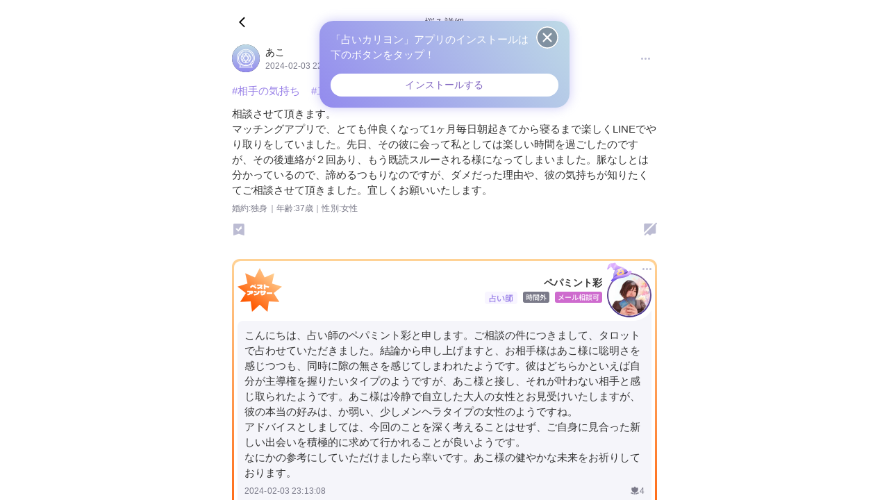

--- FILE ---
content_type: text/html
request_url: https://www.c-carillon.com/
body_size: 2694
content:
<html lang="ja">
  <head>
    <meta charset="utf-8" />
    <title>占いカリヨン</title>
    <meta name="application-name" content="占いカリヨン" />
    <meta
      name="viewport"
      content="minimum-scale=1, initial-scale=1, width=device-width, shrink-to-fit=no, user-scalable=no, viewport-fit=cover"
    />
    <meta name="apple-mobile-web-app-capable" content="yes" />
    <meta name="apple-mobile-web-app-status-bar-style" content="default" />
    <meta name="apple-mobile-web-app-title" content="占いカリヨン" />
    <meta
      name="description"
      content="1人で抱えるその悩み、打ち明けて見ません。～チャット・電話・メール、選べる占い相談～"
    />
    <meta
      name="keywords"
      content="電話占い,チャット占い,悩み,相談,占い,タロット,手相,霊感,恋愛,仕事,運勢,占い師,AI占い"
    />
    <meta name="format-detection" content="telephone=no" />
    <meta name="mobile-web-app-capable" content="yes" />
    <meta name="msapplication-config" content="/icons/browserconfig.xml" />
    <meta name="msapplication-TileColor" content="#2B5797" />
    <meta name="msapplication-tap-highlight" content="no" />
    <meta name="theme-color" content="#000000" />
    <meta name="twitter:card" content="summary" />
    <meta name="twitter:url" content="https://c-carillon.com" />
    <meta
      name="twitter:title"
      content="占いカリヨン -  電話・チャット占い、お悩み相談"
    />
    <meta
      name="twitter:description"
      content="1人で抱えるその悩み、打ち明けて見ません。～チャット・電話・メール、選べる占い相談～"
    />
    <meta name="twitter:image" content="" />
    <meta name="twitter:creator" content="株式会社メディア工房" />
    <meta property="og:type" content="website" />
    <meta
      property="og:title"
      content="占いカリヨン -  電話・チャット占い、お悩み相談"
    />
    <meta
      property="og:description"
      content="1人で抱えるその悩み、打ち明けて見ません。～チャット・電話・メール、選べる占い相談～"
    />
    <meta property="og:site_name" content="占いカリヨン" />
    <meta property="og:url" content="https://c-carillon.com" />
    <meta property="og:image" content="" />

    <link rel="apple-touch-icon" href="/icons/Icon-192.png" />
    <link rel="apple-touch-icon" sizes="152x152" href="/icons/Icon-192.png" />
    <link rel="apple-touch-icon" sizes="180x180" href="/icons/Icon-192.png" />
    <link rel="apple-touch-icon" sizes="167x167" href="/icons/Icon-192.png" />

    <link rel="icon" type="image/png" sizes="32x32" href="/icons/favicon.png" />
    <link rel="icon" type="image/png" sizes="16x16" href="/icons/favicon.png" />
    <link rel="manifest" href="/manifest.json" />
    <link rel="mask-icon" href="/icons/safari-pinned-tab.svg" color="#5bbad5" />
    <link rel="shortcut icon" href="/favicon.ico" />
    <!-- <link rel="icon" href="data:;base64,="> -->
    <link
      rel="stylesheet"
      href="https://cdn.jsdelivr.net/npm/swiper@8/swiper-bundle.min.css"
    />

    <!-- apple splash screen images -->
    <!--
<link rel='apple-touch-startup-image' href='/images/apple_splash_2048.png' sizes='2048x2732' />
<link rel='apple-touch-startup-image' href='/images/apple_splash_1668.png' sizes='1668x2224' />
<link rel='apple-touch-startup-image' href='/images/apple_splash_1536.png' sizes='1536x2048' />
<link rel='apple-touch-startup-image' href='/images/apple_splash_1125.png' sizes='1125x2436' />
<link rel='apple-touch-startup-image' href='/images/apple_splash_1242.png' sizes='1242x2208' />
<link rel='apple-touch-startup-image' href='/images/apple_splash_750.png' sizes='750x1334' />
<link rel='apple-touch-startup-image' href='/images/apple_splash_640.png' sizes='640x1136' />
-->

    <script>
      if ("serviceWorker" in navigator) {
        window.addEventListener("load", () => {
          navigator.serviceWorker
            .register("/service-wroker.js") //这块注意不要改动
            .then((registration) => {
              console.log("SW registered: ", registration);
            })
            .catch((registrationError) => {
              // console.log('SW registration failed: ', registrationError);
            });
        });
      }
    </script>
    <link rel="stylesheet" href="./umi.0ffdf41b.css" />
    <script>
      window.routerBase = "/";
    </script>
    <script>
      //! umi version: 3.5.36
    </script>
  </head>

  <body>
    <script>
      var bridge = {
        default: this,
        call: function (b, a, c) {
          var e = "";
          "function" == typeof a && ((c = a), (a = {}));
          a = { data: void 0 === a ? null : a };
          if ("function" == typeof c) {
            var g = "dscb" + window.dscb++;
            window[g] = c;
            a._dscbstub = g;
          }
          a = JSON.stringify(a);
          if (window._dsbridge) e = _dsbridge.call(b, a);
          else if (
            window._dswk ||
            -1 != navigator.userAgent.indexOf("_dsbridge")
          )
            e = prompt("_dsbridge=" + b, a);
          return JSON.parse(e || "{}").data;
        },
        register: function (b, a, c) {
          c = c ? window._dsaf : window._dsf;
          window._dsInit ||
            ((window._dsInit = !0),
            setTimeout(function () {
              bridge.call("_dsb.dsinit");
            }, 0));
          "object" == typeof a ? (c._obs[b] = a) : (c[b] = a);
        },
        registerAsyn: function (b, a) {
          this.register(b, a, !0);
        },
        hasNativeMethod: function (b, a) {
          return this.call("_dsb.hasNativeMethod", {
            name: b,
            type: a || "all",
          });
        },
        disableJavascriptDialogBlock: function (b) {
          this.call("_dsb.disableJavascriptDialogBlock", { disable: !1 !== b });
        },
      };
      !(function () {
        if (!window._dsf) {
          var b = {
              _dsf: { _obs: {} },
              _dsaf: { _obs: {} },
              dscb: 0,
              dsBridge: bridge,
              _handleMessageFromNative: function (a) {
                var e = JSON.parse(a.data),
                  b = { id: a.callbackId, complete: !0 },
                  c = this._dsf[a.method],
                  d = this._dsaf[a.method],
                  h = function (a, c) {
                    b.data = a.apply(c, e);
                    bridge.call("_dsb.returnValue", b);
                  },
                  k = function (a, c) {
                    e.push(function (a, c) {
                      b.data = a;
                      b.complete = !1 !== c;
                      bridge.call("_dsb.returnValue", b);
                    });
                    a.apply(c, e);
                  };
                if (c) h(c, this._dsf);
                else if (d) k(d, this._dsaf);
                else if (((c = a.method.split(".")), !(2 > c.length))) {
                  a = c.pop();
                  var c = c.join("."),
                    d = this._dsf._obs,
                    d = d[c] || {},
                    f = d[a];
                  f && "function" == typeof f
                    ? h(f, d)
                    : ((d = this._dsaf._obs),
                      (d = d[c] || {}),
                      (f = d[a]) && "function" == typeof f && k(f, d));
                }
              },
            },
            a;
          for (a in b) window[a] = b[a];
          bridge.register("_hasJavascriptMethod", function (a, b) {
            b = a.split(".");
            if (2 > b.length) return !(!_dsf[b] && !_dsaf[b]);
            a = b.pop();
            b = b.join(".");
            return (b = _dsf._obs[b] || _dsaf._obs[b]) && !!b[a];
          });
        }
      })();
      const u = window.navigator.userAgent;
      const isApp = u.match(/Carillon/g) !== null;
      const openHref = (href) => {
        if (isApp) {
          if (href.includes("c-carillon.com")) {
            const url = new URL(href);
            location.hash = url.hash;
          } else dsBridge.call("router.open", href);
        } else window.open(href, "_blank");
      };
    </script>
    <div id="root" style="overflow-x: hidden; max-width: 640px"></div>
    <div id="sign-in-container"></div>

    <script
      async=""
      src="https://www.googletagmanager.com/gtag/js?id="
    ></script>
    <script>
      window.dataLayer = window.dataLayer || [];
      function gtag() {
        dataLayer.push(arguments);
      }
      gtag("js", new Date());

      gtag("config", process.env.Firebase_measurementId);
    </script>

    <script src="./umi.4c761314.js"></script>
  </body>
  <!-- Google tag (gtag.js) -->
</html>


--- FILE ---
content_type: text/css
request_url: https://www.c-carillon.com/p__publish__id__index.6e0447c8.chunk.css
body_size: 314
content:
.page-wrapper___jbZ37{height:100%}.hidden-scrollbar___3X-AT::-webkit-scrollbar{display:none}.words-loop___ah2uE{display:inline-block;white-space:nowrap;animation:marquee___x4ahU 30s linear infinite}@keyframes marquee___x4ahU{0%{transform:translateX(5%);-webkit-transform:translateX(5%)}to{transform:translateX(-100%);-webkit-transform:translateX(-100%)}}.fortune-img___38KWt{width:100%;position:absolute;left:0;right:0;top:0;bottom:0;margin:auto}

--- FILE ---
content_type: image/svg+xml
request_url: https://www.c-carillon.com/static/all_teller.e86c05c7.svg
body_size: 1064
content:
<svg xmlns="http://www.w3.org/2000/svg" xmlns:xlink="http://www.w3.org/1999/xlink" width="58.394" height="56" viewBox="0 0 58.394 56">
  <defs>
    <linearGradient id="linear-gradient" x1="0.5" x2="0.5" y2="1" gradientUnits="objectBoundingBox">
      <stop offset="0" stop-color="#ddaefe"/>
      <stop offset="1" stop-color="#7a5ee6"/>
    </linearGradient>
    <linearGradient id="linear-gradient-2" x1="0.5" x2="0.5" y2="1" gradientUnits="objectBoundingBox">
      <stop offset="0" stop-color="#bedae6"/>
      <stop offset="1" stop-color="#938bee"/>
    </linearGradient>
  </defs>
  <g id="组_2621" data-name="组 2621" transform="translate(60.67 -1280.476)">
    <g id="moreTeller" transform="translate(-52.67 1287.476)">
      <path id="路径_280" data-name="路径 280" d="M42.7,21.351A21.352,21.352,0,1,1,21.352,0,21.351,21.351,0,0,1,42.7,21.351" fill="#977fe7" opacity="0.286"/>
      <path id="路径_281" data-name="路径 281" d="M33.667,17.992A15.675,15.675,0,1,1,17.992,2.317,15.675,15.675,0,0,1,33.667,17.992" transform="translate(3.359 3.359)" stroke="rgba(0,0,0,0)" stroke-width="1" fill="url(#linear-gradient)"/>
      <path id="路径_282" data-name="路径 282" d="M32.482,20.725a1.243,1.243,0,0,1-1.242-1.242,14.922,14.922,0,0,0-14.906-14.9,1.242,1.242,0,1,1,0-2.485A17.409,17.409,0,0,1,33.724,19.482a1.243,1.243,0,0,1-1.242,1.242" transform="translate(5.018 1.869)" fill="#fff" stroke="rgba(0,0,0,0)" stroke-width="1"/>
      <path id="路径_283" data-name="路径 283" d="M5,12.485a1.242,1.242,0,0,1-1.082-1.851A17.372,17.372,0,0,1,11.276,3.6a1.242,1.242,0,0,1,1.116,2.22,14.893,14.893,0,0,0-6.311,6.026A1.244,1.244,0,0,1,5,12.485" transform="translate(2.271 2.51)" fill="#fff" stroke="rgba(0,0,0,0)" stroke-width="1"/>
      <path id="路径_285" data-name="路径 285" d="M19.483,33.724A17.41,17.41,0,0,1,2.092,16.333a1.242,1.242,0,1,1,2.485,0,14.907,14.907,0,0,0,27.267,8.333A1.242,1.242,0,1,1,33.9,26.058a17.385,17.385,0,0,1-14.419,7.666" transform="translate(1.868 5.018)" fill="#fff"/>
      <path id="路径_286" data-name="路径 286" d="M18.56,31.963a17.275,17.275,0,0,1-12.3-5.093,1.242,1.242,0,0,1,1.757-1.757,14.907,14.907,0,0,0,22.9-2.208A1.242,1.242,0,1,1,32.979,24.3,17.385,17.385,0,0,1,18.56,31.963" transform="translate(2.791 6.779)" fill="#fff"/>
      <path id="路径_287" data-name="路径 287" d="M31.936,32.157h-.629V30.192a3.346,3.346,0,0,0-3.345-3.347H9.83a3.346,3.346,0,0,0-3.347,3.347v1.965H5.856a1.34,1.34,0,1,0,0,2.68H31.936a1.34,1.34,0,1,0,0-2.68" transform="translate(2.456 7.865)" fill="#30334a"/>
      <path id="路径_288" data-name="路径 288" d="M19.528,14.282l-.9-1.655a.369.369,0,0,0-.145-.144l-1.653-.9a.364.364,0,0,1,0-.639l1.653-.9a.372.372,0,0,0,.145-.145l.9-1.653a.364.364,0,0,1,.639,0l.9,1.653a.368.368,0,0,0,.144.145l1.655.9a.364.364,0,0,1,0,.639l-1.655.9a.365.365,0,0,0-.144.144l-.9,1.655a.364.364,0,0,1-.639,0" transform="translate(5.392 3.311)" fill="#fff"/>
      <path id="路径_289" data-name="路径 289" d="M36.195,13.1l-1.142-2.086a.45.45,0,0,0-.181-.183L32.785,9.689a.458.458,0,0,1,0-.8l2.087-1.142a.45.45,0,0,0,.181-.183l1.142-2.086a.459.459,0,0,1,.8,0l1.14,2.086a.461.461,0,0,0,.183.183l2.086,1.142a.458.458,0,0,1,0,.8l-2.086,1.142a.461.461,0,0,0-.183.183L37,13.1a.459.459,0,0,1-.8,0" transform="translate(9.247 2.63)" stroke="rgba(0,0,0,0)" stroke-width="1" fill="url(#linear-gradient-2)"/>
      <path id="路径_290" data-name="路径 290" d="M23.312,20.087l-.9-1.655a.368.368,0,0,0-.145-.144l-1.653-.9a.364.364,0,0,1,0-.639l1.653-.9a.372.372,0,0,0,.145-.145l.9-1.653a.364.364,0,0,1,.639,0l.9,1.653a.368.368,0,0,0,.144.145l1.655.9a.364.364,0,0,1,0,.639l-1.655.9a.365.365,0,0,0-.144.144l-.9,1.655a.364.364,0,0,1-.639,0" transform="translate(6.309 4.718)" fill="#fff"/>
      <path id="路径_291" data-name="路径 291" d="M32.346,6.7l-.9-1.655A.369.369,0,0,0,31.3,4.9l-1.653-.9a.364.364,0,0,1,0-.639l1.653-.9a.372.372,0,0,0,.145-.145l.9-1.653a.364.364,0,0,1,.639,0l.9,1.653a.368.368,0,0,0,.144.145l1.655.9a.364.364,0,0,1,0,.639l-1.655.9a.365.365,0,0,0-.144.144l-.9,1.655a.364.364,0,0,1-.639,0" transform="translate(8.498 1.474)" stroke="rgba(0,0,0,0)" stroke-width="1" fill="url(#linear-gradient-2)"/>
    </g>
    <rect id="矩形_1262" data-name="矩形 1262" width="58" height="56" transform="translate(-60.67 1280.476)" opacity="0"/>
  </g>
</svg>


--- FILE ---
content_type: application/javascript
request_url: https://www.c-carillon.com/layouts__index.82a5c6b8.async.js
body_size: 40420
content:
(window["webpackJsonp"]=window["webpackJsonp"]||[]).push([[17],{"+ego":function(e,t,a){"use strict";a.r(t),a.d(t,"default",(function(){return Ht}));var r,n=a("9756"),l=a("Rxum"),i=a("9UwA"),o=a("LoUT"),c=a("9ibs"),s=a("q1tI"),d=a.n(s),u=["svgRef","title"];function m(){return m=Object.assign?Object.assign.bind():function(e){for(var t=1;t<arguments.length;t++){var a=arguments[t];for(var r in a)Object.prototype.hasOwnProperty.call(a,r)&&(e[r]=a[r])}return e},m.apply(this,arguments)}function f(e,t){if(null==e)return{};var a,r,n=p(e,t);if(Object.getOwnPropertySymbols){var l=Object.getOwnPropertySymbols(e);for(r=0;r<l.length;r++)a=l[r],t.indexOf(a)>=0||Object.prototype.propertyIsEnumerable.call(e,a)&&(n[a]=e[a])}return n}function p(e,t){if(null==e)return{};var a,r,n={},l=Object.keys(e);for(r=0;r<l.length;r++)a=l[r],t.indexOf(a)>=0||(n[a]=e[a]);return n}var g,h,b=function(e){var t=e.svgRef,a=e.title,n=f(e,u);return d.a.createElement("svg",m({width:28,height:28,viewBox:"0 0 28 28",ref:t},n),a?d.a.createElement("title",null,a):null,r||(r=d.a.createElement("g",{id:"closeButtonCoupon",transform:"translate(-92.154 -92.158)"},d.a.createElement("g",{id:"\\u7EC4_3199","data-name":"\\u7EC4 3199",transform:"translate(-1 -1)"},d.a.createElement("g",{id:"\\u692D\\u5706_509","data-name":"\\u692D\\u5706 509",transform:"translate(93.154 93.158)",fill:"rgba(0,0,0,0.3)",stroke:"#fff",strokeWidth:1.5},d.a.createElement("ellipse",{cx:14,cy:14,rx:14,ry:14,stroke:"none"}),d.a.createElement("ellipse",{cx:14,cy:14,rx:13.25,ry:13.25,fill:"none"})),d.a.createElement("path",{id:"\\u8DEF\\u5F84_51","data-name":"\\u8DEF\\u5F84 51",d:"M872.8,755.637h0v-.012Z",transform:"translate(-754.634 -641.355)",fill:"#fff"}),d.a.createElement("path",{id:"\\u8DEF\\u5F84_53","data-name":"\\u8DEF\\u5F84 53",d:"M344.485,345.216l-4.114-4.126,4.11-4.065a.95.95,0,1,0-1.337-1.351l-4.114,4.069-4.053-4.065a.951.951,0,0,0-1.347,1.342l4.048,4.06-4.08,4.036a.95.95,0,0,0,1.336,1.351l4.086-4.041,4.118,4.133a.951.951,0,1,0,1.347-1.343",transform:"translate(-231.886 -233.959)",fill:"#fff"})))))},x=d.a.forwardRef((function(e,t){return d.a.createElement(b,m({svgRef:t},e))})),E=(a.p,["svgRef","title"]);function j(){return j=Object.assign?Object.assign.bind():function(e){for(var t=1;t<arguments.length;t++){var a=arguments[t];for(var r in a)Object.prototype.hasOwnProperty.call(a,r)&&(e[r]=a[r])}return e},j.apply(this,arguments)}function v(e,t){if(null==e)return{};var a,r,n=F(e,t);if(Object.getOwnPropertySymbols){var l=Object.getOwnPropertySymbols(e);for(r=0;r<l.length;r++)a=l[r],t.indexOf(a)>=0||Object.prototype.propertyIsEnumerable.call(e,a)&&(n[a]=e[a])}return n}function F(e,t){if(null==e)return{};var a,r,n={},l=Object.keys(e);for(r=0;r<l.length;r++)a=l[r],t.indexOf(a)>=0||(n[a]=e[a]);return n}var y=function(e){var t=e.svgRef,a=e.title,r=v(e,E);return d.a.createElement("svg",j({width:275,height:172,viewBox:"0 0 275 172",ref:t},r),a?d.a.createElement("title",null,a):null,g||(g=d.a.createElement("defs",null,d.a.createElement("linearGradient",{id:"linear-gradient-freePointCampaign",x1:.5,x2:.5,y2:1,gradientUnits:"objectBoundingBox"},d.a.createElement("stop",{offset:0,stopColor:"#ffc88e",stopOpacity:0}),d.a.createElement("stop",{offset:1,stopColor:"#ffc083",stopOpacity:.475})),d.a.createElement("linearGradient",{id:"linear-gradient-freePointCampaign-2",x1:.216,y1:.056,x2:.906,y2:.949,xlinkHref:"#linear-gradient-freePointCampaign"}),d.a.createElement("linearGradient",{id:"linear-gradient-freePointCampaign-3",x1:.133,y1:.058,x2:.934,y2:.823,xlinkHref:"#linear-gradient-freePointCampaign"}),d.a.createElement("linearGradient",{id:"linear-gradient-freePointCampaign-4",x1:.054,y1:.101,x2:.865,y2:.822,gradientUnits:"objectBoundingBox"},d.a.createElement("stop",{offset:0,stopColor:"#ffc88e",stopOpacity:0}),d.a.createElement("stop",{offset:.043,stopColor:"#ffc88e",stopOpacity:0}),d.a.createElement("stop",{offset:1,stopColor:"#ffc083",stopOpacity:.475})),d.a.createElement("linearGradient",{id:"linear-gradient-freePointCampaign-5",x1:.028,y1:.265,x2:.866,y2:.835,xlinkHref:"#linear-gradient-freePointCampaign"}),d.a.createElement("linearGradient",{id:"linear-gradient-freePointCampaign-6",x1:.831,y1:.044,x2:.085,y2:.814,xlinkHref:"#linear-gradient-freePointCampaign"}),d.a.createElement("linearGradient",{id:"linear-gradient-freePointCampaign-7",x1:.935,y1:.093,x2:.084,y2:.88,gradientUnits:"objectBoundingBox"},d.a.createElement("stop",{offset:0,stopColor:"#ffc88e",stopOpacity:0}),d.a.createElement("stop",{offset:.041,stopColor:"#ffc88e",stopOpacity:0}),d.a.createElement("stop",{offset:1,stopColor:"#ffc083",stopOpacity:.475})),d.a.createElement("linearGradient",{id:"linear-gradient-freePointCampaign-8",x1:.944,y1:.154,x2:.176,y2:.807,xlinkHref:"#linear-gradient-freePointCampaign"}),d.a.createElement("linearGradient",{id:"linear-gradient-freePointCampaign-9",x1:.872,y1:.384,x2:.085,y2:.862,xlinkHref:"#linear-gradient-freePointCampaign"}),d.a.createElement("linearGradient",{id:"linear-gradient-freePointCampaign-10",x1:.5,x2:.5,y2:1,gradientUnits:"objectBoundingBox"},d.a.createElement("stop",{offset:0,stopColor:"#ffba5a"}),d.a.createElement("stop",{offset:1,stopColor:"#c4491c"})),d.a.createElement("linearGradient",{id:"linear-gradient-freePointCampaign-11",x1:.5,x2:.5,y2:1,gradientUnits:"objectBoundingBox"},d.a.createElement("stop",{offset:0,stopColor:"#ffe1b1"}),d.a.createElement("stop",{offset:1,stopColor:"#ffc467"})),d.a.createElement("linearGradient",{id:"linear-gradient-freePointCampaign-12",x1:.52,y1:.417,y2:1.178,xlinkHref:"#linear-gradient-freePointCampaign-10"}),d.a.createElement("linearGradient",{id:"linear-gradient-freePointCampaign-14",x1:.667,x2:.5,y2:1,gradientUnits:"objectBoundingBox"},d.a.createElement("stop",{offset:0,stopColor:"#ffbe96"}),d.a.createElement("stop",{offset:1,stopColor:"#ff8646"})),d.a.createElement("linearGradient",{id:"linear-gradient-freePointCampaign-15",x1:.5,x2:.5,y2:1,gradientUnits:"objectBoundingBox"},d.a.createElement("stop",{offset:0,stopColor:"#ffba5a"}),d.a.createElement("stop",{offset:1,stopColor:"#b73f00"})),d.a.createElement("linearGradient",{id:"linear-gradient-freePointCampaign-16",x2:.48,y2:1.168,xlinkHref:"#linear-gradient-freePointCampaign-10"}),d.a.createElement("linearGradient",{id:"linear-gradient-freePointCampaign-17",x1:1,y1:.324,x2:.291,y2:.772,gradientUnits:"objectBoundingBox"},d.a.createElement("stop",{offset:0,stopColor:"#ffe1b1"}),d.a.createElement("stop",{offset:1,stopColor:"#ffad67"})),d.a.createElement("linearGradient",{id:"linear-gradient-freePointCampaign-18",x1:.667,x2:.5,y2:1,gradientUnits:"objectBoundingBox"},d.a.createElement("stop",{offset:0,stopColor:"#ff9f64"}),d.a.createElement("stop",{offset:1,stopColor:"#ff6b1d"})),d.a.createElement("linearGradient",{id:"linear-gradient-freePointCampaign-19",x1:.5,x2:.5,y2:1,gradientUnits:"objectBoundingBox"},d.a.createElement("stop",{offset:0,stopColor:"#ffba5a"}),d.a.createElement("stop",{offset:1,stopColor:"#e06437"})),d.a.createElement("linearGradient",{id:"linear-gradient-freePointCampaign-21",x1:.519,y1:.311,x2:.474,y2:1.056,gradientUnits:"objectBoundingBox"},d.a.createElement("stop",{offset:0,stopColor:"#d2632b"}),d.a.createElement("stop",{offset:1,stopColor:"#e06437"})),d.a.createElement("linearGradient",{id:"linear-gradient-freePointCampaign-22",x1:.5,x2:.5,y2:1,gradientUnits:"objectBoundingBox"},d.a.createElement("stop",{offset:0,stopColor:"#ffecad"}),d.a.createElement("stop",{offset:1,stopColor:"#ed6c28"})),d.a.createElement("linearGradient",{id:"linear-gradient-freePointCampaign-23",x1:.887,y1:.188,x2:.4,y2:.933,xlinkHref:"#linear-gradient-freePointCampaign-17"}),d.a.createElement("linearGradient",{id:"linear-gradient-freePointCampaign-26",x1:.5,x2:.5,y2:1,gradientUnits:"objectBoundingBox"},d.a.createElement("stop",{offset:0,stopColor:"#ffba5a"}),d.a.createElement("stop",{offset:1,stopColor:"#d06029"})),d.a.createElement("linearGradient",{id:"linear-gradient-freePointCampaign-28",x1:.5,x2:.5,y2:1,gradientUnits:"objectBoundingBox"},d.a.createElement("stop",{offset:0,stopColor:"#ffecad"}),d.a.createElement("stop",{offset:1,stopColor:"#e87234"})),d.a.createElement("linearGradient",{id:"linear-gradient-freePointCampaign-30",x1:.667,x2:.5,y2:1,gradientUnits:"objectBoundingBox"},d.a.createElement("stop",{offset:0,stopColor:"#ffbe96"}),d.a.createElement("stop",{offset:1,stopColor:"#f27a3b"})),d.a.createElement("linearGradient",{id:"linear-gradient-freePointCampaign-31",x1:.5,x2:.5,y2:1,gradientUnits:"objectBoundingBox"},d.a.createElement("stop",{offset:0,stopColor:"#ffa05a"}),d.a.createElement("stop",{offset:1,stopColor:"#bf5117"})),d.a.createElement("linearGradient",{id:"linear-gradient-freePointCampaign-32",x1:.5,x2:.5,y2:1,gradientUnits:"objectBoundingBox"},d.a.createElement("stop",{offset:0,stopColor:"#ffecad"}),d.a.createElement("stop",{offset:1,stopColor:"#ff8646"})),d.a.createElement("linearGradient",{id:"linear-gradient-freePointCampaign-36",y2:1.295,xlinkHref:"#linear-gradient-freePointCampaign-10"}),d.a.createElement("linearGradient",{id:"linear-gradient-freePointCampaign-38",x1:.5,x2:.5,y2:1,gradientUnits:"objectBoundingBox"},d.a.createElement("stop",{offset:0,stopColor:"#ffd396"}),d.a.createElement("stop",{offset:1,stopColor:"#ff5800"})),d.a.createElement("linearGradient",{id:"linear-gradient-freePointCampaign-44",x1:.5,x2:.5,y2:1,gradientUnits:"objectBoundingBox"},d.a.createElement("stop",{offset:0,stopColor:"#ddaefe"}),d.a.createElement("stop",{offset:1,stopColor:"#7a5ee6"})),d.a.createElement("linearGradient",{id:"linear-gradient-freePointCampaign-46",x1:.5,x2:.5,y2:1,gradientUnits:"objectBoundingBox"},d.a.createElement("stop",{offset:0,stopColor:"#d2c6ff"}),d.a.createElement("stop",{offset:1,stopColor:"#8c72e2"})),d.a.createElement("linearGradient",{id:"linear-gradient-freePointCampaign-48",x1:.5,x2:.5,y2:1,gradientUnits:"objectBoundingBox"},d.a.createElement("stop",{offset:0,stopColor:"#ffef96"}),d.a.createElement("stop",{offset:1,stopColor:"#ffa700"})))),h||(h=d.a.createElement("g",{id:"freePointCampaign",transform:"translate(3.101 32.611)"},d.a.createElement("path",{id:"\\u8DEF\\u5F84_3776","data-name":"\\u8DEF\\u5F84 3776",d:"M45.31,87.447S23.417,86.154,67.3,69.506s101.149-11.082,140.5,0,17.215,17.941,17.215,17.941L207.8,104.821l-91.437,4.48Z",transform:"translate(0 5.066)",fill:"#fff"}),d.a.createElement("rect",{id:"\\u77E9\\u5F62_1635","data-name":"\\u77E9\\u5F62 1635",width:275,height:172,transform:"translate(-3.101 -32.611)",fill:"#fff",opacity:0}),d.a.createElement("path",{id:"\\u77E9\\u5F62_1631","data-name":"\\u77E9\\u5F62 1631",d:"M36,0H215a36,36,0,0,1,36,36v8a0,0,0,0,1,0,0H0a0,0,0,0,1,0,0V36A36,36,0,0,1,36,0Z",transform:"translate(8.899 95.389)",fill:"#fff"}),d.a.createElement("g",{id:"\\u7EC4_3468","data-name":"\\u7EC4 3468",transform:"translate(2.304 -58.027)"},d.a.createElement("path",{id:"\\u8DEF\\u5F84_3764","data-name":"\\u8DEF\\u5F84 3764",d:"M109.994,0l8.525,103.725h1.5L128.549,0Z",transform:"translate(14.112 27.453)",fill:"url(#linear-gradient-freePointCampaign)"}),d.a.createElement("path",{id:"\\u8DEF\\u5F84_3765","data-name":"\\u8DEF\\u5F84 3765",d:"M73.233,20.392l39.551,84.018,1.424-.489L90.777,14.354Z",transform:"translate(19.87 27)",fill:"url(#linear-gradient-freePointCampaign-2)"}),d.a.createElement("path",{id:"\\u8DEF\\u5F84_3766","data-name":"\\u8DEF\\u5F84 3766",d:"M25.142,15.134l82.708,91.912,1.181-.933L39.7,3.627Z",transform:"translate(24.905 24.583)",fill:"url(#linear-gradient-freePointCampaign-3)"}),d.a.createElement("path",{id:"\\u8DEF\\u5F84_3767","data-name":"\\u8DEF\\u5F84 3767",d:"M19.6,64.953,104.4,111.3l.807-1.268L32.132,50.573Z",transform:"translate(28.52 20.502)",fill:"url(#linear-gradient-freePointCampaign-4)"}),d.a.createElement("path",{id:"\\u8DEF\\u5F84_3768","data-name":"\\u8DEF\\u5F84 3768",d:"M-32.343,89.178l135.13,27.4.356-1.462L-27.942,71.152Z",transform:"translate(30.339 15.321)",fill:"url(#linear-gradient-freePointCampaign-5)"}),d.a.createElement("path",{id:"\\u8DEF\\u5F84_3769","data-name":"\\u8DEF\\u5F84 3769",d:"M118.859,103.922l1.423.489,37.3-73.468L140.04,24.9Z",transform:"translate(12.804 27)",fill:"url(#linear-gradient-freePointCampaign-6)"}),d.a.createElement("path",{id:"\\u8DEF\\u5F84_3770","data-name":"\\u8DEF\\u5F84 3770",d:"M119.026,106.112l1.181.933,82.881-87.829L188.533,7.71Z",transform:"translate(12.78 24.583)",fill:"url(#linear-gradient-freePointCampaign-7)"}),d.a.createElement("path",{id:"\\u8DEF\\u5F84_3771","data-name":"\\u8DEF\\u5F84 3771",d:"M119.27,110.027l.808,1.269,78.266-39.51-9.967-15.65Z",transform:"translate(12.744 20.502)",fill:"url(#linear-gradient-freePointCampaign-8)"}),d.a.createElement("path",{id:"\\u8DEF\\u5F84_3772","data-name":"\\u8DEF\\u5F84 3772",d:"M119.557,115.121l.357,1.461,132.93-29.611-4.4-18.026Z",transform:"translate(12.701 15.321)",fill:"url(#linear-gradient-freePointCampaign-9)"})),d.a.createElement("g",{id:"\\u7EC4_3467","data-name":"\\u7EC4 3467",transform:"translate(77.503 13.618)"},d.a.createElement("path",{id:"\\u8DEF\\u5F84_3753","data-name":"\\u8DEF\\u5F84 3753",d:"M182.283,46.256c-3.3-5.115-11.089-9.268-20.528-10.333s-17.956,1.249-22.314,5.5l-2.329-.263-.68,6.029c-.868,7.7,9.061,15.144,22.177,16.623s24.455-3.563,25.323-11.264l.68-6.029Z",transform:"translate(-77.424 6.74)",fill:"url(#linear-gradient-freePointCampaign-10)"}),d.a.createElement("path",{id:"\\u8DEF\\u5F84_3754","data-name":"\\u8DEF\\u5F84 3754",d:"M184.662,46.071c-.868,7.7-12.206,12.744-25.323,11.265s-23.045-8.923-22.177-16.624,12.206-12.744,25.323-11.264,23.045,8.922,22.177,16.623",transform:"translate(-77.474 7.188)",fill:"url(#linear-gradient-freePointCampaign-11)"}),d.a.createElement("path",{id:"\\u8DEF\\u5F84_3679","data-name":"\\u8DEF\\u5F84 3679",d:"M182.283,46.256c-3.3-5.115-11.089-9.268-20.528-10.333s-17.956,1.249-22.314,5.5l-2.329-.263-.68,6.029c-.868,7.7,9.061,15.144,22.177,16.623s24.455-3.563,25.323-11.264l.68-6.029Z",transform:"translate(-79.191 -2.98)",fill:"url(#linear-gradient-freePointCampaign-12)"}),d.a.createElement("path",{id:"\\u8DEF\\u5F84_3680","data-name":"\\u8DEF\\u5F84 3680",d:"M184.662,46.071c-.868,7.7-12.206,12.744-25.323,11.265s-23.045-8.923-22.177-16.624,12.206-12.744,25.323-11.264,23.045,8.922,22.177,16.623",transform:"translate(-79.242 -2.532)",fill:"url(#linear-gradient-freePointCampaign-11)"}),d.a.createElement("path",{id:"\\u8DEF\\u5F84_3681","data-name":"\\u8DEF\\u5F84 3681",d:"M180.1,43.7c-.595,5.14-9.48,8.383-19.846,7.242s-18.287-6.232-17.692-11.371,9.48-8.382,19.846-7.242S180.7,38.557,180.1,43.7",transform:"translate(-79.617 -2.733)",fill:"url(#linear-gradient-freePointCampaign-14)"}),d.a.createElement("path",{id:"\\u8DEF\\u5F84_3682","data-name":"\\u8DEF\\u5F84 3682",d:"M162.409,32.325c-10.366-1.14-19.251,2.1-19.846,7.242-.368,3.178,2.525,6.334,7.232,8.552-3.807-2.078-6.068-4.835-5.747-7.607.571-4.934,9.1-8.047,19.05-6.952,9.452,1.04,16.772,5.5,16.994,10.174,0-.013.007-.024.008-.037.595-5.14-7.326-10.231-17.692-11.371",transform:"translate(-79.617 -2.733)",fill:"url(#linear-gradient-freePointCampaign-15)"}),d.a.createElement("path",{id:"\\u8DEF\\u5F84_3685","data-name":"\\u8DEF\\u5F84 3685",d:"M45.375,6.726C41.243,2.255,32.859-.5,23.377.075S5.9,4.391,2.34,9.327L0,9.468l.366,6.056C.834,23.26,11.895,28.886,25.07,28.09s23.478-7.713,23.01-15.449l-.366-6.056Z",transform:"translate(35.713 49.241) rotate(3)",fill:"url(#linear-gradient-freePointCampaign-16)"}),d.a.createElement("path",{id:"\\u8DEF\\u5F84_3686","data-name":"\\u8DEF\\u5F84 3686",d:"M47.729,12.64c.467,7.736-9.835,14.652-23.01,15.449S.483,23.259.015,15.523,9.85.871,23.025.075,47.262,4.9,47.729,12.64",transform:"translate(36.015 43.193) rotate(3)",fill:"url(#linear-gradient-freePointCampaign-17)"}),d.a.createElement("path",{id:"\\u8DEF\\u5F84_3687","data-name":"\\u8DEF\\u5F84 3687",d:"M37.7,8.239c.3,5.166-7.9,9.887-18.306,10.545S.3,15.786.008,10.621,7.906.735,18.314.077,37.4,3.073,37.7,8.239",transform:"translate(40.593 46.15) rotate(3)",fill:"url(#linear-gradient-freePointCampaign-18)"}),d.a.createElement("path",{id:"\\u8DEF\\u5F84_3688","data-name":"\\u8DEF\\u5F84 3688",d:"M151.8,48.632c-4.122-4.481-12.5-7.252-21.983-6.7s-17.484,4.276-21.057,9.2l-2.34.137.353,6.056c.45,7.738,11.5,13.388,24.675,12.621s23.495-7.661,23.044-15.4l-.352-6.056Z",transform:"translate(-77.117 -5.409)",fill:"url(#linear-gradient-freePointCampaign-19)"}),d.a.createElement("path",{id:"\\u8DEF\\u5F84_3689","data-name":"\\u8DEF\\u5F84 3689",d:"M154.139,48.045c.451,7.737-9.867,14.631-23.044,15.4s-24.226-4.884-24.676-12.621,9.867-14.631,23.045-15.4,24.225,4.884,24.675,12.621",transform:"translate(-77.116 -4.958)",fill:"url(#linear-gradient-freePointCampaign-17)"}),d.a.createElement("path",{id:"\\u8DEF\\u5F84_3778","data-name":"\\u8DEF\\u5F84 3778",d:"M134.737,42.887c.267,4.592-5.856,8.684-13.677,9.139s-14.379-2.9-14.646-7.491,5.856-8.684,13.678-9.139,14.378,2.9,14.645,7.491",transform:"translate(-67.411 0.762)",fill:"url(#linear-gradient-freePointCampaign-21)"}),d.a.createElement("path",{id:"\\u8DEF\\u5F84_3690","data-name":"\\u8DEF\\u5F84 3690",d:"M161.991,39.02c-3.7-4.836-11.792-8.357-21.286-8.667s-17.8,2.673-21.8,7.257l-2.343-.077-.2,6.064c-.253,7.745,10.236,14.375,23.429,14.807s24.092-5.5,24.347-13.243l.2-6.064Z",transform:"translate(-67.805 -4.61)",fill:"url(#linear-gradient-freePointCampaign-22)"}),d.a.createElement("path",{id:"\\u8DEF\\u5F84_3691","data-name":"\\u8DEF\\u5F84 3691",d:"M164.348,38.645C164.095,46.392,153.194,52.32,140,51.889s-23.682-7.061-23.429-14.807,11.154-13.675,24.347-13.244S164.6,30.9,164.348,38.645",transform:"translate(-67.82 -4.16)",fill:"url(#linear-gradient-freePointCampaign-23)"}),d.a.createElement("path",{id:"\\u8DEF\\u5F84_3692","data-name":"\\u8DEF\\u5F84 3692",d:"M159.587,36.673c-.184,5.171-8.783,9.11-19.207,8.8s-18.726-4.757-18.541-9.928,8.783-9.11,19.207-8.8,18.726,4.758,18.541,9.929",transform:"translate(-68.184 -4.361)",fill:"url(#linear-gradient-freePointCampaign-14)"}),d.a.createElement("path",{id:"\\u8DEF\\u5F84_3693","data-name":"\\u8DEF\\u5F84 3693",d:"M141.047,26.745c-10.424-.313-19.023,3.626-19.207,8.8-.114,3.2,3.02,6.113,7.888,7.95-3.96-1.768-6.433-4.337-6.333-7.126.176-4.964,8.431-8.746,18.437-8.445,9.5.285,17.156,4.149,17.75,8.79,0-.013,0-.025.006-.037.183-5.171-8.117-9.616-18.541-9.929",transform:"translate(-68.184 -4.361)",fill:"url(#linear-gradient-freePointCampaign-15)"}),d.a.createElement("path",{id:"\\u8DEF\\u5F84_3694","data-name":"\\u8DEF\\u5F84 3694",d:"M154.5,35.715c-1.352-1.653-5.118-2.14-9.505-2.443l-8.66-.6c-1.234-.086-2.262.243-2.3.733l-.63,7.533-.223.055.117,2.184c-.015.208.4.407.925.443l7.1.491c.525.036.962-.1.976-.312l.213-3.077,2.179.15c5.722.4,10.46-1.18,10.347-3.494l-.117-2.184Z",transform:"translate(-68.97 -4.772)",fill:"url(#linear-gradient-freePointCampaign-26)"}),d.a.createElement("path",{id:"\\u8DEF\\u5F84_3695","data-name":"\\u8DEF\\u5F84 3695",d:"M144.848,30.479l-8.66-.6c-1.234-.085-2.294-.169-2.328.32l-.671,10.6c-.014.208.4.408.925.444l7.1.49c.526.036.963-.1.977-.312l.212-3.077,2.179.151c5.722.4,10.46-1.181,10.347-3.5-.106-2.167-4.657-4.143-10.079-4.517",transform:"translate(-68.97 -4.575)",fill:"url(#linear-gradient-freePointCampaign-11)"}),d.a.createElement("path",{id:"\\u8DEF\\u5F84_3696","data-name":"\\u8DEF\\u5F84 3696",d:"M141.247,29.936c-3.7-4.831-11.8-8.34-21.3-8.638s-17.8,2.7-21.8,7.287l-2.343-.074-.19,6.063c-.243,7.746,10.256,14.361,23.449,14.774s24.085-5.531,24.328-13.277l.191-6.063Z",transform:"translate(-75.37 -1.984)",fill:"url(#linear-gradient-freePointCampaign-28)"}),d.a.createElement("path",{id:"\\u8DEF\\u5F84_3697","data-name":"\\u8DEF\\u5F84 3697",d:"M143.6,29.559c-.243,7.746-11.135,13.69-24.329,13.277S95.584,35.807,95.827,28.061s11.135-13.691,24.328-13.277,23.692,7.028,23.449,14.774",transform:"translate(-75.384 -1.533)",fill:"url(#linear-gradient-freePointCampaign-11)"}),d.a.createElement("path",{id:"\\u8DEF\\u5F84_3698","data-name":"\\u8DEF\\u5F84 3698",d:"M138.84,27.593c-.177,5.171-8.771,9.122-19.195,8.824s-18.732-4.732-18.555-9.9,8.771-9.122,19.2-8.824,18.731,4.731,18.554,9.9",transform:"translate(-75.748 -1.735)",fill:"url(#linear-gradient-freePointCampaign-30)"}),d.a.createElement("path",{id:"\\u8DEF\\u5F84_3699","data-name":"\\u8DEF\\u5F84 3699",d:"M120.284,17.691c-10.425-.3-19.018,3.652-19.195,8.824-.11,3.2,3.029,6.109,7.9,7.939-3.962-1.764-6.438-4.329-6.343-7.118.169-4.965,8.419-8.757,18.426-8.471,9.505.272,17.162,4.127,17.762,8.766,0-.012,0-.024,0-.037.177-5.171-8.13-9.6-18.554-9.9",transform:"translate(-75.748 -1.735)",fill:"url(#linear-gradient-freePointCampaign-31)"}),d.a.createElement("path",{id:"\\u8DEF\\u5F84_3702","data-name":"\\u8DEF\\u5F84 3702",d:"M155.25,17.476c-3.3-5.115-11.089-9.268-20.528-10.333s-17.956,1.249-22.314,5.5l-2.329-.263-.68,6.029c-.868,7.7,9.061,15.144,22.177,16.623S156.03,31.468,156.9,23.767l.68-6.029Z",transform:"matrix(0.996, 0.087, -0.087, 0.996, -76.237, -10.553)",fill:"url(#linear-gradient-freePointCampaign-32)"}),d.a.createElement("path",{id:"\\u8DEF\\u5F84_3703","data-name":"\\u8DEF\\u5F84 3703",d:"M157.629,17.29c-.868,7.7-12.206,12.744-25.323,11.265s-23.045-8.923-22.177-16.624S122.335-.813,135.452.667,158.5,9.588,157.629,17.29",transform:"matrix(0.996, 0.087, -0.087, 0.996, -76.326, -10.111)",fill:"url(#linear-gradient-freePointCampaign-11)"}),d.a.createElement("path",{id:"\\u8DEF\\u5F84_3704","data-name":"\\u8DEF\\u5F84 3704",d:"M153.068,14.916c-.595,5.14-9.48,8.383-19.846,7.242s-18.287-6.232-17.692-11.371,9.48-8.382,19.846-7.242,18.287,6.232,17.692,11.371",transform:"matrix(0.996, 0.087, -0.087, 0.996, -76.683, -10.344)",fill:"url(#linear-gradient-freePointCampaign-14)"}),d.a.createElement("path",{id:"\\u8DEF\\u5F84_3705","data-name":"\\u8DEF\\u5F84 3705",d:"M135.376,3.545c-10.366-1.14-19.251,2.1-19.846,7.242-.368,3.178,2.525,6.334,7.232,8.552-3.807-2.078-6.068-4.835-5.747-7.607.571-4.934,9.1-8.047,19.05-6.952,9.452,1.04,16.772,5.5,16.994,10.174,0-.013.007-.024.008-.037.595-5.14-7.326-10.231-17.692-11.371",transform:"matrix(0.996, 0.087, -0.087, 0.996, -76.683, -10.344)",fill:"url(#linear-gradient-freePointCampaign-10)"}),d.a.createElement("path",{id:"\\u8DEF\\u5F84_3706","data-name":"\\u8DEF\\u5F84 3706",d:"M148.077,13.474c-1.217-1.755-4.931-2.54-9.281-3.192L130.211,9c-1.223-.183-2.273.062-2.346.547L126.638,17l-.226.036-.058,2.186c-.031.207.367.437.887.516l7.036,1.053c.521.078.968-.026,1-.233l.457-3.051,2.16.324c5.672.849,10.521-.345,10.591-2.661l.057-2.185Z",transform:"matrix(0.996, 0.087, -0.087, 0.996, -77.397, -10.797)",fill:"url(#linear-gradient-freePointCampaign-36)"}),d.a.createElement("path",{id:"\\u8DEF\\u5F84_3707","data-name":"\\u8DEF\\u5F84 3707",d:"M138.858,7.48l-8.586-1.285c-1.223-.183-2.273-.351-2.346.134l-1.512,10.509c-.031.207.367.437.887.516l7.036,1.053c.521.078.968-.026,1-.233l.457-3.051,2.16.324c5.672.849,10.521-.345,10.591-2.661.066-2.169-4.313-4.5-9.688-5.3",transform:"matrix(0.996, 0.087, -0.087, 0.996, -77.419, -10.596)",fill:"url(#linear-gradient-freePointCampaign-11)"}),d.a.createElement("path",{id:"\\u8DEF\\u5F84_3708","data-name":"\\u8DEF\\u5F84 3708",d:"M104.925,35.04h-4.334v.531c-9.155,2.263-16.015,11.536-16.015,22.638s6.86,20.376,16.015,22.638v.532h4.334c11.236,0,20.347-10.374,20.347-23.17S116.161,35.04,104.925,35.04",transform:"translate(-76.606 -3.936)",fill:"url(#linear-gradient-freePointCampaign-38)"}),d.a.createElement("path",{id:"\\u8DEF\\u5F84_3709","data-name":"\\u8DEF\\u5F84 3709",d:"M120.617,58.21c0,12.8-9.11,23.169-20.348,23.169S79.921,71.007,79.921,58.21s9.111-23.169,20.348-23.169,20.348,10.373,20.348,23.169",transform:"translate(-76.283 -3.937)",fill:"url(#linear-gradient-freePointCampaign-32)"}),d.a.createElement("path",{id:"\\u8DEF\\u5F84_3710","data-name":"\\u8DEF\\u5F84 3710",d:"M113.974,58.583c0,10.027-6.546,18.156-14.622,18.156S84.73,68.61,84.73,58.583s6.547-18.156,14.623-18.156,14.622,8.129,14.622,18.156",transform:"translate(-76.616 -4.309)",fill:"url(#linear-gradient-freePointCampaign-38)"}),d.a.createElement("path",{id:"\\u8DEF\\u5F84_3711","data-name":"\\u8DEF\\u5F84 3711",d:"M100.052,76.621c-7.916,0-14.333-7.882-14.333-17.6s6.417-17.6,14.333-17.6c4.533,0,8.572,2.587,11.2,6.621-2.652-4.6-6.99-7.606-11.9-7.606-8.076,0-14.622,8.129-14.622,18.156s6.546,18.156,14.622,18.156a11.884,11.884,0,0,0,2.367-.241,11.774,11.774,0,0,1-1.668.123",transform:"translate(-76.616 -4.309)",fill:"url(#linear-gradient-freePointCampaign-15)"}),d.a.createElement("path",{id:"\\u8DEF\\u5F84_3712","data-name":"\\u8DEF\\u5F84 3712",d:"M103.589,46.72H98.078c-.786,0-1.422.855-1.422,1.91V70.565c0,.45.271.814.605.814h4.517c.335,0,.606-.364.606-.814V63.937h1.387c3.641,0,6.573-4.082,6.4-9.025-.162-4.63-3.131-8.192-6.582-8.192",transform:"translate(-77.442 -4.745)",fill:"url(#linear-gradient-freePointCampaign-15)"}),d.a.createElement("path",{id:"\\u8DEF\\u5F84_3713","data-name":"\\u8DEF\\u5F84 3713",d:"M101.46,46.72H95.949c-.786,0-1.422.855-1.422,1.91V70.565c0,.45.271.814.605.814h4.517c.335,0,.606-.364.606-.814V63.937h1.387c3.641,0,6.573-4.082,6.4-9.025-.162-4.63-3.131-8.192-6.582-8.192",transform:"translate(-77.294 -4.745)",fill:"url(#linear-gradient-freePointCampaign-11)"}),d.a.createElement("path",{id:"\\u8DEF\\u5F84_3714","data-name":"\\u8DEF\\u5F84 3714",d:"M88.063,50.912l6.144-1.58a.7.7,0,0,0,0-1.364l-6.144-1.58a1.339,1.339,0,0,1-.964-.964l-1.58-6.144a.7.7,0,0,0-1.364,0l-1.58,6.144a1.34,1.34,0,0,1-.965.964l-6.143,1.58a.7.7,0,0,0,0,1.364l6.143,1.58a1.34,1.34,0,0,1,.965.964l1.58,6.144a.7.7,0,0,0,1.364,0l1.58-6.144a1.339,1.339,0,0,1,.964-.964",transform:"translate(-83.759 -10.479)",fill:"#fff"}),d.a.createElement("path",{id:"\\u8DEF\\u5F84_3715","data-name":"\\u8DEF\\u5F84 3715",d:"M150.669,8.108l4.1-1.054a.469.469,0,0,0,0-.91l-4.1-1.054a.894.894,0,0,1-.643-.643l-1.054-4.1a.47.47,0,0,0-.91,0l-1.054,4.1a.891.891,0,0,1-.642.643l-4.1,1.054a.47.47,0,0,0,0,.91l4.1,1.054a.891.891,0,0,1,.642.643l1.054,4.1a.469.469,0,0,0,.91,0l1.054-4.1a.894.894,0,0,1,.643-.643",transform:"translate(-84.299 -15.333)",fill:"#fff"}),d.a.createElement("path",{id:"\\u8DEF\\u5F84_3774","data-name":"\\u8DEF\\u5F84 3774",d:"M149.372,6.907l3.49-.9a.4.4,0,0,0,0-.775l-3.49-.9a.762.762,0,0,1-.548-.548l-.9-3.49a.4.4,0,0,0-.775,0l-.9,3.49a.759.759,0,0,1-.547.548l-3.491.9a.4.4,0,0,0,0,.775l3.491.9a.759.759,0,0,1,.547.548l.9,3.49a.4.4,0,0,0,.775,0l.9-3.49a.762.762,0,0,1,.548-.548",transform:"translate(-35.975 9.116)",fill:"#fff"}),d.a.createElement("path",{id:"\\u8DEF\\u5F84_3716","data-name":"\\u8DEF\\u5F84 3716",d:"M190.286,46.575l5.194-1.335a.6.6,0,0,0,0-1.154l-5.194-1.335a1.131,1.131,0,0,1-.815-.815l-1.336-5.194a.6.6,0,0,0-1.153,0l-1.335,5.194a1.131,1.131,0,0,1-.815.815l-5.194,1.335a.6.6,0,0,0,0,1.154l5.194,1.335a1.131,1.131,0,0,1,.815.815l1.335,5.194a.6.6,0,0,0,1.153,0l1.336-5.194a1.131,1.131,0,0,1,.815-.815",transform:"translate(-79.77 2.03)",fill:"#fff"})),d.a.createElement("g",{id:"\\u7EC4_3466","data-name":"\\u7EC4 3466",transform:"translate(-1.993 30.717)"},d.a.createElement("path",{id:"\\u8DEF\\u5F84_3717","data-name":"\\u8DEF\\u5F84 3717",d:"M65.578,58.7c-9.726-2.378-14.121.391-26.065-3.312C26.077,51.224,21.15,37.564,19.321,30.084a.883.883,0,0,0-1.7-.06c-2.064,6.386-4.082,16.141-2.142,26.684a1.043,1.043,0,0,1-1.005,1.235c-4.92.13-10.331-1.782-13.1-2.925a1,1,0,0,0-1.333,1.2C10.91,95.2,52.655,95.647,52.655,95.647S66.642,85.613,71.964,75.882s-1.575-16-6.386-17.181",transform:"translate(0 -29.41)",fill:"url(#linear-gradient-freePointCampaign-44)"}),d.a.createElement("path",{id:"\\u8DEF\\u5F84_3718","data-name":"\\u8DEF\\u5F84 3718",d:"M66.487,70.665c-6.35,2.117-10.052-1.654-16.806-6.479s-12.414-5.34-12.414-5.34-1,.022-1,.746c0,.472,10.284,30.5,15.424,33.988,3.073-2.312,13.935-10.84,18.481-19.153,2.41-4.409,2.289-8.034,1-10.827.448,2.246-1.239,5.915-4.688,7.065",transform:"translate(1.792 -27.956)",fill:"#7f63c0"}),d.a.createElement("path",{id:"\\u8DEF\\u5F84_3719","data-name":"\\u8DEF\\u5F84 3719",d:"M197.843,58.7c9.726-2.378,14.121.391,26.065-3.312,13.437-4.165,18.363-17.825,20.193-25.305a.883.883,0,0,1,1.7-.06c2.064,6.386,4.082,16.141,2.142,26.684a1.043,1.043,0,0,0,1.005,1.235c4.92.13,10.331-1.782,13.1-2.925a1,1,0,0,1,1.333,1.2C252.512,95.2,210.767,95.647,210.767,95.647s-13.987-10.034-19.309-19.765,1.575-16,6.386-17.181",transform:"translate(9.364 -29.41)",fill:"url(#linear-gradient-freePointCampaign-44)"}),d.a.createElement("path",{id:"\\u8DEF\\u5F84_3720","data-name":"\\u8DEF\\u5F84 3720",d:"M195.142,70.665c6.35,2.117,10.052-1.654,16.806-6.479s12.414-5.34,12.414-5.34,1,.022,1,.746c0,.472-10.284,30.5-15.424,33.988C206.864,91.268,196,82.74,191.456,74.428c-2.41-4.409-2.289-8.034-1-10.827-.448,2.246,1.239,5.915,4.688,7.065",transform:"translate(9.364 -27.956)",fill:"#7f63c0"}),d.a.createElement("path",{id:"\\u8DEF\\u5F84_3721","data-name":"\\u8DEF\\u5F84 3721",d:"M246.489,95.43c-1.5-3.235-5.867-1.677-9.4-6.689-2.969-4.2-2.052-20.056-1.68-25.055a5.7,5.7,0,0,0-1.1-3.914c-.486-.632-1.091-1.1-1.776-.925a7.488,7.488,0,0,1-.794,4.138c-8.487,17.48-48.4,30.741-96.527,30.94-48.126-.2-88.042-13.46-96.528-30.94a7.488,7.488,0,0,1-.794-4.138c-.684-.171-1.29.293-1.776.925a5.705,5.705,0,0,0-1.1,3.914c.371,5,1.289,20.851-1.679,25.055-3.539,5.012-7.9,3.454-9.406,6.689a12.71,12.71,0,0,0-.134,1.624c0,20.809,49.785,37.7,111.419,37.894,61.634-.2,111.418-17.085,111.418-37.894a12.709,12.709,0,0,0-.134-1.624",transform:"translate(1.175 -27.958)",fill:"url(#linear-gradient-freePointCampaign-46)"}),d.a.createElement("path",{id:"\\u8DEF\\u5F84_3822","data-name":"\\u8DEF\\u5F84 3822",d:"M10828.7,24358.277l.336-4.285-4.727.471-.189-2.264-1.6,1.779c-.1-.268-.22-.58-.373-.936q-.22-.5-.477-1.027l-.44,5.639-2.391-.189.465-5.8c-.092.227-.184.453-.275.672-.294.637-.587,1.23-.9,1.8a11.279,11.279,0,0,1-.967,1.461c-.055-.281-.135-.58-.232-.924s-.22-.672-.342-1-.239-.617-.355-.869a9.636,9.636,0,0,0,1.126-1.484c.36-.594.7-1.2,1.021-1.822.11-.227.2-.422.294-.631l-1.762-.141.19-2.4,2.6.2.452-5.8,2.385.184-.385,4.984c.128-.35.263-.746.4-1.2.146-.49.287-.99.44-1.5.122-.508.244-.979.312-1.4l2.122.611c-.189.488-.392.99-.581,1.5-.208.514-.409,1-.6,1.461s-.391.863-.562,1.23l-1.547-.562-.049.672,2.471.2-.2,2.4-2.47-.191v.068a5.009,5.009,0,0,1,.36.4c.165.2.349.422.551.654s.391.488.587.738.354.471.508.668c.109.146.2.256.263.354l5.063-.494.795-10.139,2.422.2-.765,9.691,1.7-.164.184,2.428-2.073.219-.373,4.721Zm13.954,0c-.36,0-.7-.023-1.064-.043s-.69-.035-1.033-.055-.679-.061-1-.1l-.232-2.666c.373.074.734.135,1.089.172s.63.043.85.043a.589.589,0,0,0,.471-.129.726.726,0,0,0,.166-.465c-.007-.092.006-.287.006-.605s.019-.715.036-1.174c0-.459,0-.947.007-1.461s.018-1.01.024-1.486,0-.9.012-1.242.006-.574.006-.727c-.654-.006-1.259-.014-1.828-.014-.6-.018-1.119-.018-1.547-.018s-.733-.018-.911-.012c-.269-.006-.568-.006-.923.006a8.037,8.037,0,0,0-.918.043l.037-2.838c.269.043.581.074.917.109s.648.043.924.051c.146,0,.439.012.868.018s.941.006,1.528.012,1.217.012,1.884.025c.012-.459.006-.85.012-1.193,0-.256-.006-.568-.036-.916-.031-.367-.073-.637-.1-.809l3.192.049c-.013.08-.037.232-.08.441s-.066.445-.091.672a6.056,6.056,0,0,0-.043.611c-.013.355-.013.752-.013,1.18.428,0,.862-.006,1.254.008.611.012,1.149.006,1.6.018s.771.006.979.012c.159.006.349,0,.544-.006a2.049,2.049,0,0,1-.966-.275,2.215,2.215,0,0,1-.758-.781,2.088,2.088,0,0,1-.275-1.07,1.98,1.98,0,0,1,.3-1.07,2.08,2.08,0,0,1,.776-.758,1.987,1.987,0,0,1,1.076-.275,2.047,2.047,0,0,1,1.058.3,2.208,2.208,0,0,1,.771.771,2.012,2.012,0,0,1,.264,1.076,1.95,1.95,0,0,1-.3,1.07,2.131,2.131,0,0,1-.771.752,1.915,1.915,0,0,1-.838.238h.1c.38-.02.691-.049.948-.074l-.037,2.813c-.287-.029-.63-.049-.984-.066s-.654-.018-.923-.031h-.973c-.452-.012-.979-.018-1.59-.029-.4,0-.856,0-1.3-.014,0,.246-.007.551-.007.961s-.012.867-.018,1.389-.013,1.063-.013,1.619c-.019.563-.019,1.1-.019,1.627s-.019,1.016-.019,1.449-.012.795-.018,1.07a1.777,1.777,0,0,1-.514,1.314,1.859,1.859,0,0,1-.894.428.124.124,0,0,0-.049.012,5.351,5.351,0,0,1-.559.045C10842.688,24358.279,10842.669,24358.279,10842.649,24358.277Zm7.313-13.973a.846.846,0,0,0,.263-.617.879.879,0,0,0-.862-.881.671.671,0,0,0-.171.008,1.033,1.033,0,0,0-.452.244.834.834,0,0,0-.264.6.909.909,0,0,0,.257.629.8.8,0,0,0,.618.258A.789.789,0,0,0,10849.963,24344.3Zm9.295,12.787c.006-.287.012-.611.012-.947s-.006-.654-.024-.941l-.22-5.242c-.184.1-.355.2-.557.313-.826.453-1.706.887-2.617,1.291s-1.835.77-2.758,1.076l-1.449-2.666a32.713,32.713,0,0,0,4.311-1.609,24.99,24.99,0,0,0,3.345-1.871,16.128,16.128,0,0,0,1.822-1.395c.624-.537,1.2-1.088,1.749-1.65a16.9,16.9,0,0,0,1.352-1.553l2.422,2.127c-.526.57-1.126,1.15-1.786,1.75s-1.345,1.162-2.055,1.705c-.257.189-.5.373-.758.557l.3,7.039c.018.281.03.594.061.941.031.33.062.648.092.947a3.21,3.21,0,0,0,.147.691l-3.425.141C10859.239,24357.637,10859.251,24357.4,10859.258,24357.092Zm9.074-2.641a21.418,21.418,0,0,0,2.445-.734,18.754,18.754,0,0,0,2.165-.955,16.132,16.132,0,0,0,1.835-1.1,17.2,17.2,0,0,0,2.715-2.379,17.62,17.62,0,0,0,2.072-2.678,14.967,14.967,0,0,0,1.34-2.68l1.95,2.887a15.588,15.588,0,0,1-1.528,2.637,20.1,20.1,0,0,1-2.134,2.518,22.127,22.127,0,0,1-2.617,2.227c-.581.4-1.2.8-1.872,1.18a19.617,19.617,0,0,1-2.091,1.016,15.712,15.712,0,0,1-2.189.734Zm-56.819,1.057c-.159-.459-.318-.93-.508-1.43s-.385-.961-.557-1.383l2.593-.355c.2.41.392.857.6,1.328s.4.936.574,1.395a10.179,10.179,0,0,1,.392,1.234l-2.788.422A12.081,12.081,0,0,0,10811.513,24355.508Zm-4.312-1.43c-.055-.662-.122-1.291-.214-1.871h2.477c.079.371.153.77.227,1.2s.109.832.152,1.223a9.74,9.74,0,0,1,.049,1.07l-2.659.068A12.633,12.633,0,0,0,10807.2,24354.078Zm27.615.035a13.24,13.24,0,0,0,.917-.979c.312-.359.624-.738.917-1.143s.594-.812.851-1.229.489-.814.685-1.2l2.446,1.186c-.227.4-.489.832-.777,1.309s-.611.93-.936,1.395c-.342.459-.654.893-.966,1.285s-.575.727-.819.979Zm13.386.307c-.239-.447-.483-.9-.729-1.34s-.507-.867-.746-1.24-.477-.723-.672-.992l2.366-1.258c.227.287.477.635.746,1.033s.544.83.819,1.283.55.893.795,1.314.452.795.624,1.119l-2.55,1.363C10848.654,24355.295,10848.446,24354.873,10848.2,24354.42Zm39.27-.41c-.037-.525-.092-.973-.141-1.332-.031-.258-.092-.643-.172-1.182-.073-.514-.165-1.111-.263-1.779s-.2-1.369-.306-2.1-.208-1.418-.318-2.09c-.091-.668-.177-1.266-.257-1.787s-.128-.9-.165-1.148c-.055-.361-.128-.734-.226-1.162a8.707,8.707,0,0,0-.324-1.107l3.332-.494c.019.342.037.709.043,1.1a11.127,11.127,0,0,0,.123,1.236c.036.232.1.629.171,1.143.055.379.116.814.189,1.279.435.055.911.115,1.412.2.783.141,1.572.281,2.36.453.795.152,1.541.3,2.227.471s1.253.316,1.688.465l-.783,3.16c-.544-.178-1.106-.367-1.724-.531s-1.254-.33-1.878-.484-1.253-.287-1.853-.408c-.349-.074-.679-.141-1-.2.08.527.159,1.053.227,1.549.1.684.2,1.277.27,1.8s.134.918.177,1.18a7.008,7.008,0,0,0,.129.7c.061.332.146.654.232,1.016.085.344.158.643.22.912l-3.345.494C10887.521,24354.994,10887.5,24354.535,10887.472,24354.01Zm-84.2,1.082c.062-.287.1-.629.153-1.039.03-.4.073-.826.091-1.26a10.751,10.751,0,0,0,.025-1.24l2.427.109c.031.568.031,1.18.013,1.828a15.934,15.934,0,0,1-.122,1.656Zm-5.283-1.676a7.52,7.52,0,0,0,1.333-1.326,9.38,9.38,0,0,0,1.119-1.773l2.4,1.016a10.981,10.981,0,0,1-1.125,1.914,8.057,8.057,0,0,1-1.406,1.564Zm1.106-3.5.373-2.264,2.049.344.293-1.816-2.335-.4.379-2.262,2.342.391.122-.74c-.275.178-.557.344-.825.5a5.464,5.464,0,0,0-.52-.68c-.221-.244-.453-.5-.679-.738s-.435-.447-.618-.619a9.23,9.23,0,0,0,2.379-1.418,9.055,9.055,0,0,0,1.908-2.006l2.391,1.168a11.277,11.277,0,0,1-.734.918l10.3,1.725-.367,2.238-1.571-.264-.306,1.834,2.208.367-.386,2.262-2.207-.359-.294,1.809,1.933.324-.38,2.275Zm10.646-.551.911.158.306-1.822-.924-.152Zm-3-.5.88.141.3-1.8-.874-.154Zm-2.979-.494.862.141.306-1.816-.862-.141Zm6.647-3.1.917.154.3-1.828-.911-.154Zm-2.99-.506.88.152.306-1.834-.874-.141Zm-2.972-.5.855.146.312-1.834-.855-.141Zm22.05,5.467c-.312-.3-.636-.594-1-.9s-.685-.57-1.015-.814l1.352-1.748c.324.2.673.439,1.039.715s.7.539,1.021.826a5.143,5.143,0,0,1,.782.77l-1.461,1.969A6.6,6.6,0,0,0,10826.5,24349.748Zm45.354-2.324c-.4-.311-.838-.643-1.291-.965-.471-.344-.917-.654-1.363-.943s-.832-.537-1.181-.738l1.848-2.379c.323.189.709.416,1.155.689.44.289.9.582,1.376.906s.93.629,1.363.941a12.045,12.045,0,0,1,1.076.855l-1.993,2.471C10872.588,24348.018,10872.252,24347.742,10871.854,24347.424Zm-54.142-2.525c-.019-.494-.067-1-.128-1.529s-.147-1.02-.245-1.461l1.81-.33a11.523,11.523,0,0,1,.294,1.461c.067.521.129,1.016.165,1.506s.055.936.055,1.314l-1.937.373A11.019,11.019,0,0,0,10817.713,24344.9Zm9.784.441c-.294-.3-.605-.605-.942-.918a11.867,11.867,0,0,0-.972-.812l1.388-1.646c.312.215.643.459.984.74s.673.551.979.832a5.891,5.891,0,0,1,.709.783l-1.485,1.84A4.927,4.927,0,0,0,10827.5,24345.34Z",transform:"translate(-10713 -24263.607)",fill:"#fff"}),d.a.createElement("path",{id:"\\u8DEF\\u5F84_3747","data-name":"\\u8DEF\\u5F84 3747",d:"M35.545,57.646c-.024.024-.038.054-.06.079a.15.15,0,0,0,.06-.079",transform:"translate(1.753 -28.015)",fill:"#525252"}),d.a.createElement("path",{id:"\\u8DEF\\u5F84_3748","data-name":"\\u8DEF\\u5F84 3748",d:"M200.468,65.324a10.121,10.121,0,0,1,6.217-5.1,42.73,42.73,0,0,1,10.563-1.1,48.528,48.528,0,0,0,15.6-2.242c5.044-1.566,15.558-6.427,20.313-27.408-.148-.071-.373.167-.588.6-2.959,9-10.041,20.513-20.659,23.8a45.814,45.814,0,0,1-14.7,2.1,46.035,46.035,0,0,0-11.272,1.186c-3.036.742-9.3,4.783-7.874,11.451,1.171,3.816,4.574,4.926,5.344,5.343,6.284,2.094,10.145-1.325,15.408-5.207.8-.587,1.631-1.2,2.519-1.838a27.639,27.639,0,0,1,9.1-3.909c.811-.186.218.835.218.835-3.617,7.451-13.2,13.943-26.646,19.041-.494.131-.9.2-1.015.056l.162.193,0,0A161.679,161.679,0,0,1,172.506,90.9c-.762.121-1.532.234-2.3.347-.541.08-1.082.163-1.627.239-.923.129-1.856.251-2.791.369q-.623.08-1.249.158-1.47.178-2.96.339-.6.066-1.2.127-1.484.154-2.988.291-.653.058-1.309.114-1.453.123-2.918.233c-.511.037-1.025.069-1.539.1-.914.061-1.828.121-2.749.173-.633.035-1.27.063-1.9.093-.821.04-1.64.082-2.466.113s-1.684.056-2.527.079c-.642.019-1.28.042-1.925.056q-2.265.049-4.548.06-2.282-.009-4.548-.06c-.644-.014-1.282-.037-1.924-.056-.844-.023-1.688-.045-2.527-.079s-1.645-.073-2.467-.113c-.635-.03-1.272-.059-1.9-.093-.921-.052-1.836-.112-2.749-.173-.514-.035-1.029-.067-1.541-.1q-1.467-.109-2.918-.233-.655-.055-1.308-.114-1.5-.137-2.989-.291-.6-.061-1.2-.127-1.489-.162-2.96-.339c-.418-.051-.832-.1-1.249-.158-.935-.119-1.868-.24-2.79-.369-.546-.077-1.086-.16-1.628-.239-.769-.113-1.541-.227-2.3-.347A161.638,161.638,0,0,1,67.85,83.14l0,0,.163-.193c-.12.14-.521.076-1.016-.056C53.552,77.789,43.971,71.3,40.352,63.845c0,0-.592-1.021.218-.835a27.629,27.629,0,0,1,9.1,3.909c.889.634,1.724,1.251,2.52,1.838,5.263,3.882,9.125,7.3,15.407,5.207.769-.417,4.172-1.527,5.344-5.343,1.424-6.668-4.837-10.709-7.874-11.451A46.022,46.022,0,0,0,53.8,55.984a45.82,45.82,0,0,1-14.7-2.1c-10.617-3.29-17.7-14.807-20.659-23.8-.214-.43-.439-.668-.588-.6C22.607,50.464,33.12,55.325,38.164,56.891a48.533,48.533,0,0,0,15.6,2.242,42.722,42.722,0,0,1,10.562,1.1,10.119,10.119,0,0,1,6.217,5.1c0,.013,0,.025,0,.038.3,1.511-1,4.38-3.642,5.261-4.73,1.577-7.782-.672-12.835-4.4-.808-.6-1.656-1.223-2.558-1.866-7.021-5.015-17.035-5.658-15.695-1.782a26.335,26.335,0,0,0,3.185,5.152c5.126,7.8,11.081,11.4,23.548,16.623l-.067.075,2.11.834c15.639,6.183,35.716,10.086,57.55,11.288l.429.022c1.256.066,2.516.128,3.784.177.616.024,1.237.041,1.856.06.87.028,1.737.06,2.612.079q2.333.052,4.687.063,2.355-.009,4.688-.063c.874-.019,1.742-.05,2.612-.079.619-.019,1.24-.036,1.856-.06,1.268-.049,2.527-.111,3.783-.177l.429-.022c21.834-1.2,41.911-5.105,57.55-11.288l2.11-.834-.067-.075c12.467-5.227,18.422-8.822,23.548-16.623a26.282,26.282,0,0,0,3.185-5.152c1.341-3.876-8.673-3.233-15.695,1.782-.9.643-1.75,1.27-2.557,1.866-5.054,3.727-8.107,5.976-12.836,4.4-2.646-.88-3.945-3.75-3.641-5.261,0-.013,0-.025,0-.038",transform:"translate(0.882 -29.407)",fill:"url(#linear-gradient-freePointCampaign-46)"}),d.a.createElement("path",{id:"\\u8DEF\\u5F84_3762","data-name":"\\u8DEF\\u5F84 3762",d:"M10802.437,24288.332l-.775-3.232a.692.692,0,0,0-.5-.512l-3.205-.887a.37.37,0,0,1,.012-.717l3.234-.771a.707.707,0,0,0,.518-.5l.884-3.2a.368.368,0,0,1,.712.01l.771,3.234a.7.7,0,0,0,.5.516l3.205.887a.37.37,0,0,1-.011.717l-3.234.771a.7.7,0,0,0-.517.494l-.886,3.209a.354.354,0,0,1-.351.271A.361.361,0,0,1,10802.437,24288.332Z",transform:"matrix(0.921, -0.391, 0.391, 0.921, -19235.572, -18052.65)",stroke:"rgba(0,0,0,0)",strokeWidth:1,fill:"url(#linear-gradient-freePointCampaign-48)"}),d.a.createElement("path",{id:"\\u8DEF\\u5F84_3781","data-name":"\\u8DEF\\u5F84 3781",d:"M10802.437,24288.332l-.775-3.232a.692.692,0,0,0-.5-.512l-3.205-.887a.37.37,0,0,1,.012-.717l3.234-.771a.707.707,0,0,0,.518-.5l.884-3.2a.368.368,0,0,1,.712.01l.771,3.234a.7.7,0,0,0,.5.516l3.205.887a.37.37,0,0,1-.011.717l-3.234.771a.7.7,0,0,0-.517.494l-.886,3.209a.354.354,0,0,1-.351.271A.361.361,0,0,1,10802.437,24288.332Z",transform:"matrix(0.921, -0.391, 0.391, 0.921, -19219.924, -18058.953)",stroke:"rgba(0,0,0,0)",strokeWidth:1,fill:"url(#linear-gradient-freePointCampaign-48)"}),d.a.createElement("path",{id:"\\u8DEF\\u5F84_3779","data-name":"\\u8DEF\\u5F84 3779",d:"M10802.437,24288.332l-.775-3.232a.692.692,0,0,0-.5-.512l-3.205-.887a.37.37,0,0,1,.012-.717l3.234-.771a.707.707,0,0,0,.518-.5l.884-3.2a.368.368,0,0,1,.712.01l.771,3.234a.7.7,0,0,0,.5.516l3.205.887a.37.37,0,0,1-.011.717l-3.234.771a.7.7,0,0,0-.517.494l-.886,3.209a.354.354,0,0,1-.351.271A.361.361,0,0,1,10802.437,24288.332Z",transform:"matrix(0.951, 0.309, -0.309, 0.951, -2696.322, -26354.664)",stroke:"rgba(0,0,0,0)",strokeWidth:1,fill:"url(#linear-gradient-freePointCampaign-48)"}),d.a.createElement("path",{id:"\\u8DEF\\u5F84_3780","data-name":"\\u8DEF\\u5F84 3780",d:"M10802.437,24288.332l-.775-3.232a.692.692,0,0,0-.5-.512l-3.205-.887a.37.37,0,0,1,.012-.717l3.234-.771a.707.707,0,0,0,.518-.5l.884-3.2a.368.368,0,0,1,.712.01l.771,3.234a.7.7,0,0,0,.5.516l3.205.887a.37.37,0,0,1-.011.717l-3.234.771a.7.7,0,0,0-.517.494l-.886,3.209a.354.354,0,0,1-.351.271A.361.361,0,0,1,10802.437,24288.332Z",transform:"translate(-1788.129 -26440.154) rotate(20)",stroke:"rgba(0,0,0,0)",strokeWidth:1,fill:"url(#linear-gradient-freePointCampaign-48)"})))))},O=d.a.forwardRef((function(e,t){return d.a.createElement(y,j({svgRef:t},e))})),C=(a.p,a("gJK3")),k=a("qOGe"),S=a("nKUr");function w(e){var t=e.handleClose,r=e.coupon,s=e.handleRedeemCoupon;return void 0===r?Object(S["jsx"])(S["Fragment"],{}):Object(S["jsx"])(c["g"],{visible:!0,onMaskClick:t,style:{"--z-index":"1400"},children:Object(S["jsx"])("div",{className:"w-full h-full flex-xy-center",children:Object(S["jsxs"])(l["a"],{alignItems:"center",position:"relative",children:[Object(S["jsx"])(l["a"],{width:"100%",alignItems:"flex-end",pr:2,children:Object(S["jsx"])(x,{onClick:t})}),Object(S["jsx"])("div",{style:{width:"275px",height:"172px"},children:Object(S["jsx"])(O,{})}),Object(S["jsxs"])("div",{style:{width:"251px",background:"white",paddingBottom:"16px"},children:[Object(S["jsxs"])(l["a"],{width:"100%",direction:"row",justifyContent:"space-between",alignItems:"center",p:2,children:[Object(S["jsx"])(C["a"],{}),Object(S["jsxs"])(i["b"],{textAlign:"center",fontSize:"17px",lineHeight:"25px",level:"wrapmiddle",children:[Object(S["jsx"])(i["b"],{fontWeight:"600",fontSize:"2.2rem",lineHeight:1,sx:{color:"var(--third-color)"},children:Object(n["e"])(r.point)}),"pt"]}),Object(S["jsx"])(k["a"],{})]}),Object(S["jsx"])(o["a"],{children:Object(S["jsx"])("div",{style:{borderRadius:"8px",backgroundColor:"f0f0f5",fontSize:"14px",color:"#30334a",textAlign:"center",padding:"8px"},children:r.name})})]}),Object(S["jsx"])("div",{className:"flex-xy-center",style:{width:"251px",height:"72px",backgroundImage:"url(".concat(a("kpIg"),")"),backgroundSize:"100%",backgroundPosition:"center"},onClick:()=>{t(),s({id:r.code})},children:Object(S["jsx"])(i["b"],{fontSize:"17px",fontWeight:700,sx:{color:"white"},mb:1,children:"\u53d7\u3051\u53d6\u308b"})})]})})})}var Z,D,A=a("mXnB"),B=["svgRef","title"];function P(){return P=Object.assign?Object.assign.bind():function(e){for(var t=1;t<arguments.length;t++){var a=arguments[t];for(var r in a)Object.prototype.hasOwnProperty.call(a,r)&&(e[r]=a[r])}return e},P.apply(this,arguments)}function M(e,t){if(null==e)return{};var a,r,n=H(e,t);if(Object.getOwnPropertySymbols){var l=Object.getOwnPropertySymbols(e);for(r=0;r<l.length;r++)a=l[r],t.indexOf(a)>=0||Object.prototype.propertyIsEnumerable.call(e,a)&&(n[a]=e[a])}return n}function H(e,t){if(null==e)return{};var a,r,n={},l=Object.keys(e);for(r=0;r<l.length;r++)a=l[r],t.indexOf(a)>=0||(n[a]=e[a]);return n}var z=function(e){var t=e.svgRef,a=e.title,r=M(e,B);return d.a.createElement("svg",P({width:335,height:326,viewBox:"0 0 335 326",ref:t},r),a?d.a.createElement("title",null,a):null,Z||(Z=d.a.createElement("defs",null,d.a.createElement("linearGradient",{id:"tticket-bg",x1:.5,x2:.5,y2:1,gradientUnits:"objectBoundingBox"},d.a.createElement("stop",{offset:0,stopColor:"#bedae6"}),d.a.createElement("stop",{offset:1,stopColor:"#938bee"})),d.a.createElement("linearGradient",{id:"tticket-bg-2",x1:.5,x2:.5,y2:1,gradientUnits:"objectBoundingBox"},d.a.createElement("stop",{offset:0,stopColor:"#ffe1b1"}),d.a.createElement("stop",{offset:1,stopColor:"#ffc467"})),d.a.createElement("linearGradient",{id:"tticket-bg-6",x1:0,y1:.555,x2:1,y2:.561,xlinkHref:"#tticket-bg"}),d.a.createElement("linearGradient",{id:"tticket-bg-7",x1:1.625,y1:.5,x2:0,y2:.5,gradientUnits:"objectBoundingBox"},d.a.createElement("stop",{offset:0,stopColor:"#5143ff"}),d.a.createElement("stop",{offset:.237,stopColor:"#bbb6ff"}),d.a.createElement("stop",{offset:.833,stopColor:"#f0efff"}),d.a.createElement("stop",{offset:1,stopColor:"#fff"})))),D||(D=d.a.createElement("g",{id:"BG",transform:"translate(-20 -180)"},d.a.createElement("path",{id:"\\u77E9\\u5F62_1489","data-name":"\\u77E9\\u5F62 1489",d:"M1,1V325H334V1H1M0,0H335V326H0Z",transform:"translate(20 180)",fill:"#707070",opacity:0}),d.a.createElement("path",{id:"\\u8DEF\\u5F84_2908","data-name":"\\u8DEF\\u5F84 2908",d:"M11571.03,24809h0l-15.057,0a4.5,4.5,0,0,0-8.943,0h-16.06a4.5,4.5,0,0,0-8.943,0h-15.051a4.5,4.5,0,0,0-8.95,0h-15.051a4.5,4.5,0,0,0-8.95,0h-16.054a4.5,4.5,0,0,0-8.943,0h-15.057a4.5,4.5,0,0,0-8.944,0H11408a13,13,0,0,1-13-13v-256a13,13,0,0,1,13-13h17.028a4.671,4.671,0,0,0-.027.5,4.5,4.5,0,1,0,8.972-.5h15.057a4.671,4.671,0,0,0-.027.5,4.5,4.5,0,1,0,9,0,4.563,4.563,0,0,0-.028-.5h16.054a4.671,4.671,0,0,0-.027.5,4.5,4.5,0,1,0,8.978-.5h15.051a4.671,4.671,0,0,0-.027.5,4.5,4.5,0,1,0,8.978-.5h15.051a4.4,4.4,0,0,0-.027.5,4.5,4.5,0,1,0,9,0,4.256,4.256,0,0,0-.027-.5h16.06a4.671,4.671,0,0,0-.027.5,4.5,4.5,0,1,0,9,0,4.563,4.563,0,0,0-.028-.5h15.058a4.671,4.671,0,0,0-.027.5,4.5,4.5,0,1,0,9,0,4.563,4.563,0,0,0-.028-.5H11597a13.013,13.013,0,0,1,13,13v256a13.015,13.015,0,0,1-13,13h-17.029a4.5,4.5,0,0,0-8.943,0Z",transform:"translate(-11315 -24322)",fill:"url(#tticket-bg)"}),d.a.createElement("path",{id:"\\u8DEF\\u5F84_2907","data-name":"\\u8DEF\\u5F84 2907",d:"M11569.5,24807a6.506,6.506,0,0,1,12.007,0h15.5a11.011,11.011,0,0,0,11-11v-256a11.009,11.009,0,0,0-11-11h-15.176a6.5,6.5,0,0,1-12.649,0h-11.352a6.5,6.5,0,0,1-12.649,0h-12.354a6.5,6.5,0,0,1-12.648,0h-11.346a6.5,6.5,0,0,1-12.655,0h-11.346a6.5,6.5,0,0,1-12.655,0h-12.348a6.5,6.5,0,0,1-12.649,0h-11.352a6.5,6.5,0,0,1-12.649,0H11408a11,11,0,0,0-11,11v256a11,11,0,0,0,11,11h15.5a6.507,6.507,0,0,1,12.008,0h11.993a6.506,6.506,0,0,1,12.007,0h12.99a6.511,6.511,0,0,1,12.013,0h11.988a6.511,6.511,0,0,1,12.013,0h11.988a6.506,6.506,0,0,1,12.007,0h13a6.506,6.506,0,0,1,12.006,0l11.994,0m1.532,2-15.058,0a4.5,4.5,0,0,0-8.943,0h-16.06a4.5,4.5,0,0,0-8.943,0h-15.051a4.5,4.5,0,0,0-8.95,0h-15.051a4.5,4.5,0,0,0-8.95,0h-16.054a4.5,4.5,0,0,0-8.943,0h-15.057a4.5,4.5,0,0,0-8.944,0H11408a13,13,0,0,1-13-13v-256a13,13,0,0,1,13-13h17.028a4.671,4.671,0,0,0-.027.5,4.5,4.5,0,1,0,8.972-.5h15.057a4.671,4.671,0,0,0-.027.5,4.5,4.5,0,1,0,9,0,4.563,4.563,0,0,0-.028-.5h16.054a4.671,4.671,0,0,0-.027.5,4.5,4.5,0,1,0,8.978-.5h15.051a4.671,4.671,0,0,0-.027.5,4.5,4.5,0,1,0,8.978-.5h15.051a4.4,4.4,0,0,0-.027.5,4.5,4.5,0,1,0,9,0,4.256,4.256,0,0,0-.027-.5h16.06a4.671,4.671,0,0,0-.027.5,4.5,4.5,0,1,0,9,0,4.563,4.563,0,0,0-.028-.5h15.058a4.671,4.671,0,0,0-.027.5,4.5,4.5,0,1,0,9,0,4.563,4.563,0,0,0-.028-.5H11597a13.013,13.013,0,0,1,13,13v256a13.015,13.015,0,0,1-13,13h-17.029a4.5,4.5,0,0,0-8.943,0Z",transform:"translate(-11315 -24322)",fill:"#fff",opacity:.387}),d.a.createElement("g",{id:"\\u7EC4_3353","data-name":"\\u7EC4 3353"},d.a.createElement("path",{id:"_23","data-name":23,d:"M.946,30.068,5.766,16.025C8.43,8.265,16.46,2.926,28.46,0V17.141c-8.593,1.586-15.155,4.258-19.3,7.9,1.821,9.5,11.31,21.2,27.314,33.349,21.562,16.362,52.412,31.879,86.87,43.691s68.341,18.487,95.413,18.8c20.1.23,34.777-3.192,42.048-9.571-1.4-7.283-7.317-15.866-17.211-24.95v-23.5c19.718,15.685,29.6,31.243,25.425,43.412L264.2,120.315c-8.606,25.072-73.165,24.891-146.974-.412S-7.661,55.14.946,30.068",transform:"translate(51.519 342)",fill:"#fff"}),d.a.createElement("path",{id:"\\u8DEF\\u5F84_2909","data-name":"\\u8DEF\\u5F84 2909",d:"M11610.107,24627.406l.056-2.766-3.1.5-.167-1.242,3.291-.52.137-6.3,1.23.031-.123,6.074,1.138-.186.174,1.227-1.337.215-.062,3Zm-6.1-.143.08-3.953c-.087.234-.173.471-.272.705-.154.4-.328.773-.5,1.125a5.736,5.736,0,0,1-.562.916,3.889,3.889,0,0,0-.148-.457c-.068-.168-.13-.334-.211-.5a4.5,4.5,0,0,0-.2-.42,6.35,6.35,0,0,0,.662-.99c.217-.4.421-.8.606-1.236.086-.211.167-.416.241-.607l-1.25-.031.019-1.225,1.677.037.074-3.619,1.213.025-.074,3.613,1.62.037-.019,1.236-1.633-.037v.068c.056.063.143.148.241.266.117.131.241.273.377.434s.261.316.384.482.241.3.341.428.186.229.229.291l-.829,1.02c-.074-.16-.161-.359-.272-.574s-.241-.445-.371-.682c-.043-.074-.086-.148-.13-.223l-.08,3.891Zm-4.009-.854c-.13-.266-.267-.551-.421-.836s-.31-.562-.458-.816l1.293-.3c.161.24.315.5.477.773s.3.551.445.816a4.517,4.517,0,0,1,.321.73l-1.373.352C11600.215,24626.924,11600.116,24626.682,11600,24626.41Zm15.039-.316a5.273,5.273,0,0,0,1.54-1.131,4.161,4.161,0,0,0,.866-1.51,4.691,4.691,0,0,0,.2-1.047c-.031,0-.062.008-.093.008-.477.018-.915.037-1.33.049l-1.045.043c-.285.02-.471.02-.558.031-.173.006-.346.018-.538.031s-.358.031-.5.049l-.056-1.416c.155.012.315.018.489.023s.353.008.52.008c.105-.014.3-.014.588-.031s.631-.025,1.039-.043.842-.031,1.312-.057c.056,0,.111-.006.167-.006-.006-.168-.013-.34-.024-.514-.013-.285-.025-.631-.044-1.045-.142.023-.284.037-.433.055-.47.043-.928.088-1.361.125s-.822.074-1.145.086l-.4-1.256c.278-.012.631-.031,1.064-.057s.891-.055,1.36-.1.916-.105,1.312-.18c.278-.051.557-.105.823-.174s.514-.123.755-.191a6.827,6.827,0,0,0,.668-.205,5.232,5.232,0,0,0,.5-.209l.953,1.168c-.192.057-.359.1-.5.148s-.248.074-.347.1q-.334.1-.724.205c-.267.061-.532.123-.8.178-.1.025-.2.045-.3.063,0,.123.007.266.013.408.006.211.019.428.031.637s.019.408.019.576c0,.037.006.08.006.117.4-.018.773-.031,1.119-.043l1.059-.043c.29-.02.5-.02.594-.031.08,0,.18-.006.31-.018s.247-.031.377-.045l.315-.043.05,1.418c-.143-.008-.3-.014-.471-.014s-.34.006-.494.014c-.105,0-.3.006-.588.023s-.644.025-1.052.043c-.378.02-.779.031-1.2.051a7.5,7.5,0,0,1-.18,1.25,5.39,5.39,0,0,1-.816,1.861,5.931,5.931,0,0,1-1.633,1.533Zm-17.829-.3c-.075-.4-.161-.773-.261-1.125l1.237-.119c.087.217.161.459.235.713s.124.494.174.736a6.33,6.33,0,0,1,.1.648l-1.336.162A8.24,8.24,0,0,0,11597.209,24625.8Zm-2.37.191c0-.24-.006-.494-.019-.76s-.024-.514-.056-.742l1.231-.045c.05.336.08.693.111,1.09a9.32,9.32,0,0,1,.019.99l-1.306.1C11594.833,24626.441,11594.839,24626.236,11594.839,24625.988Zm-3.408.006a4.286,4.286,0,0,0,.779-.883,5.879,5.879,0,0,0,.606-1.145l1.249.408a7.041,7.041,0,0,1-.6,1.211,4.9,4.9,0,0,1-.811,1.016Zm34.885-.637a4.559,4.559,0,0,0,.532-.352,2.885,2.885,0,0,0,.427-.379,5.9,5.9,0,0,0,.768-.934,5.56,5.56,0,0,0,.575-1.168,6.778,6.778,0,0,0,.315-1.461,8.678,8.678,0,0,0,.019-1.213c-.365.043-.718.088-1.064.131-.4.055-.754.1-1.063.135-.068.008-.13.02-.192.025-.086.217-.186.445-.3.688-.167.34-.353.668-.551.988a5.871,5.871,0,0,1-.618.836l-1.473-.662a3.546,3.546,0,0,0,.5-.557c.155-.217.3-.426.439-.656s.266-.445.377-.662.211-.42.285-.605a5.685,5.685,0,0,0,.284-.822c.068-.279.124-.533.161-.742a3.589,3.589,0,0,0,.093-.594,4.091,4.091,0,0,0,0-.559l1.738.125a4.575,4.575,0,0,0-.143.482c-.043.18-.08.322-.111.445-.043.191-.093.4-.16.643-.019.068-.031.131-.05.2.105-.014.217-.031.334-.043.321-.045.656-.088,1.009-.131l1.058-.129c.353-.045.687-.088.989-.125s.582-.074.811-.105.4-.049.514-.061c.143-.014.328-.045.545-.088s.4-.086.581-.129l.186,1.49a5.448,5.448,0,0,0-.637.043c-.217.025-.384.037-.508.063s-.334.043-.618.074c-.267.031-.569.068-.91.111a10.521,10.521,0,0,1-.024,1.664,7.26,7.26,0,0,1-.421,1.906,6.526,6.526,0,0,1-.841,1.607,6.692,6.692,0,0,1-1.256,1.33Zm10.529-1.342a7.544,7.544,0,0,0,1.12-.779,7.683,7.683,0,0,0,1.076-1.07,6.188,6.188,0,0,0,.8-1.25,5.753,5.753,0,0,0,.39-1.207,8.316,8.316,0,0,0,.161-1.391,8.048,8.048,0,0,0-.081-1.4l1.615.111c-.013.186-.025.346-.037.477s-.019.254-.025.371a11.31,11.31,0,0,1-.16,1.75,7.513,7.513,0,0,1-.532,1.732,8.291,8.291,0,0,1-1.293,2.041,8.84,8.84,0,0,1-1.64,1.486Zm-44.963-.354.08-1.174,1.306.092.1-1.393-1.485-.1.087-1.176,1.479.105.056-.787c-.235.2-.458.379-.687.539a2.344,2.344,0,0,0-.285-.322c-.123-.123-.253-.234-.383-.346s-.248-.205-.347-.279a6.153,6.153,0,0,0,1.4-1.064,6.078,6.078,0,0,0,1.07-1.416l1.269.471a8.5,8.5,0,0,1-.482.748l6.607.471-.087,1.15-1.027-.068-.1,1.4,1.441.105-.093,1.17-1.429-.105-.105,1.391,1.274.088-.08,1.182Zm6.348-.729.829.055.1-1.393-.829-.055Zm-1.912-.137.811.055.1-1.391-.811-.057Zm-1.874-.137.779.057.1-1.393-.779-.055Zm3.965-2.289.829.057.1-1.4-.829-.057Zm-1.911-.143.816.063.1-1.4-.817-.055Zm-1.874-.129.779.055.1-1.4-.779-.055Zm-21.431,3.576c.068-.211.13-.465.2-.75s.111-.537.143-.76c.019-.131.049-.354.1-.674s.105-.682.161-1.1.13-.854.2-1.312.131-.9.2-1.322.118-.8.167-1.127.081-.562.105-.717c.031-.191.056-.408.074-.662s.019-.465.013-.662l1.7.254c-.05.18-.111.389-.161.617a6.263,6.263,0,0,0-.136.67c-.031.209-.068.482-.124.828-.037.242-.074.5-.117.779.266.117.55.254.854.4.427.217.854.439,1.293.68s.835.465,1.212.688.693.42.94.6l-.847,1.4c-.279-.2-.595-.414-.935-.631s-.705-.426-1.058-.643-.712-.4-1.059-.588c-.223-.117-.433-.229-.637-.334a.461.461,0,0,1-.013.1c-.067.439-.123.867-.191,1.27s-.105.76-.148,1.057-.081.521-.1.65c-.019.1-.03.242-.056.434s-.037.377-.043.574-.019.371-.024.527Zm-9.131-2.191a9.292,9.292,0,0,0,1.349-.26,8.667,8.667,0,0,0,1.41-.551,5.247,5.247,0,0,0,2.079-1.768,7.9,7.9,0,0,0,.705-1.207,8.266,8.266,0,0,0,.5-1.318l1.43.756c-.087.166-.168.3-.224.42s-.123.223-.179.328a10.611,10.611,0,0,1-.854,1.541,7.616,7.616,0,0,1-1.182,1.373,8.13,8.13,0,0,1-2,1.342,8.547,8.547,0,0,1-2.1.7Zm44.319.756c-.2-.168-.42-.334-.649-.508s-.451-.314-.662-.445l.632-.939c.223.123.445.252.68.408s.446.309.656.463a3.134,3.134,0,0,1,.507.451l-.692,1.041A3.727,3.727,0,0,0,11608.381,24622.24Zm38.369-1.23c-.1-.273-.192-.514-.285-.719-.056-.129-.154-.334-.278-.625s-.284-.625-.458-1.014-.353-.787-.544-1.213-.365-.83-.545-1.219-.327-.736-.457-1.039l-.3-.656c-.087-.18-.18-.377-.3-.594s-.235-.408-.347-.568l1.571-.707c.056.186.117.391.191.607a6.4,6.4,0,0,0,.254.637c.08.191.2.445.34.762.1.223.2.463.322.717.284-.037.594-.074.94-.111.47-.049.959-.092,1.441-.129s.952-.057,1.4-.068.811-.02,1.114-.006l.049,1.645c-.346-.018-.724-.031-1.132-.031s-.822.014-1.237.037c-.414.006-.811.037-1.206.068-.254.012-.5.037-.718.057a.7.7,0,0,1,.043.086c.186.414.353.8.526,1.176s.31.705.433.977.217.477.272.594c.043.1.1.23.186.391a5.1,5.1,0,0,0,.278.514c.1.172.18.328.254.471l-1.565.691C11646.929,24621.529,11646.849,24621.287,11646.75,24621.01Zm-11.217-.131c-.13-.211-.278-.428-.438-.656s-.322-.432-.458-.625a3.671,3.671,0,0,0-.347-.432l1.163-.779a5.29,5.29,0,0,1,.371.469c.143.186.291.391.439.607s.3.414.439.611.253.365.34.508l-1.182.811C11635.787,24621.262,11635.676,24621.09,11635.533,24620.879Zm-81.216-1.584a4.271,4.271,0,0,0,.619-.16,3.256,3.256,0,0,0,.525-.223,5.54,5.54,0,0,0,1.021-.639,5.008,5.008,0,0,0,.922-.92,6.055,6.055,0,0,0,.767-1.287,6.6,6.6,0,0,0,.408-1.139c-.353-.074-.705-.143-1.045-.217-.391-.08-.743-.154-1.052-.217-.062-.012-.124-.023-.186-.037-.148.18-.322.359-.508.551a10.091,10.091,0,0,1-.841.756,4.97,4.97,0,0,1-.86.594l-1.182-1.1a3.525,3.525,0,0,0,.656-.365c.216-.148.42-.314.624-.482s.4-.334.569-.508a6.258,6.258,0,0,0,.477-.477,5.2,5.2,0,0,0,.525-.691c.161-.242.291-.459.4-.645a3.079,3.079,0,0,0,.272-.537,3.114,3.114,0,0,0,.179-.527l1.608.676a3.734,3.734,0,0,0-.284.414c-.105.154-.186.285-.254.383q-.148.252-.353.557c-.037.057-.074.111-.111.174.1.02.211.043.322.068q.473.094,1,.2l1.045.223c.347.063.669.131.978.191s.569.119.8.174.39.074.5.1c.148.023.321.061.544.092a5.639,5.639,0,0,0,.588.063l-.3,1.473c-.2-.062-.4-.111-.606-.162s-.384-.08-.5-.111-.328-.066-.613-.123l-.9-.186a10.214,10.214,0,0,1-.557,1.564,7.732,7.732,0,0,1-1.015,1.672,6.707,6.707,0,0,1-2.933,2.1Zm51.169.891c.08-.229.167-.5.253-.8s.161-.611.235-.92.13-.6.173-.855l1.1.26c-.1.3-.2.607-.3.916s-.223.619-.334.91-.2.537-.3.748Zm-2.593-.574c-.043-.3-.093-.607-.16-.922s-.137-.6-.217-.861l.928-.229c.093.266.174.557.248.861s.123.611.167.914.074.557.093.793l-1,.24A4.7,4.7,0,0,0,11602.894,24619.611Zm34.9.018c-.124-.191-.254-.389-.4-.6s-.278-.414-.421-.605-.254-.348-.353-.484l1.169-.723c.08.1.186.254.315.439s.272.395.427.611.285.422.408.613.229.352.3.463l-1.175.762A3.181,3.181,0,0,0,11637.8,24619.629Zm-28.928-.117c-.192-.174-.4-.346-.612-.52a5.311,5.311,0,0,0-.644-.465l.674-.885c.2.125.415.26.632.422s.433.322.631.488a3.416,3.416,0,0,1,.47.465l-.705.971A3.1,3.1,0,0,0,11608.87,24619.512Zm-44.734-1.424c-.05-.246-.093-.512-.148-.779s-.111-.531-.161-.76a5.586,5.586,0,0,0-.148-.539l1.386-.24c.05.148.093.34.148.574s.105.477.155.73.1.5.148.748.086.434.117.6l-1.41.26C11564.2,24618.535,11564.173,24618.33,11564.136,24618.088Zm2.567-.24c-.031-.223-.074-.457-.117-.711s-.093-.49-.143-.719-.093-.426-.13-.58l1.361-.2c.037.131.067.3.117.533s.093.469.143.729.093.5.13.73.062.414.08.539l-1.38.223A4.617,4.617,0,0,0,11566.7,24617.848Zm-22.989-.9a5.081,5.081,0,0,0,1.788-.682,3.946,3.946,0,0,0,1.231-1.213,4.724,4.724,0,0,0,.482-.951.73.73,0,0,1-.087-.025c-.47-.105-.9-.205-1.3-.3s-.736-.168-1.015-.242-.458-.105-.545-.123c-.16-.037-.34-.08-.525-.111a4.829,4.829,0,0,0-.5-.08l.328-1.381c.143.045.3.1.47.156s.334.1.5.135c.1.025.284.068.568.137s.613.143,1.009.24.822.186,1.28.3c.056.014.105.025.161.037.037-.166.074-.334.117-.5.063-.279.143-.619.235-1.021-.143-.018-.284-.043-.433-.068-.458-.08-.916-.16-1.349-.246s-.8-.154-1.114-.223l-.043-1.318c.272.063.618.143,1.039.234s.866.186,1.337.273.909.143,1.312.172a7.615,7.615,0,0,0,.828.063c.272.012.539.02.792.025s.482-.014.693-.025.39-.043.538-.068l.606,1.387h-.514c-.143.006-.26.006-.365.012-.229,0-.488,0-.755-.006s-.544-.02-.828-.043l-.3-.02c-.03.125-.062.26-.093.4-.049.217-.1.42-.148.631s-.086.391-.123.563a.678.678,0,0,0-.031.111c.384.088.749.174,1.095.254l1.027.242c.284.068.477.111.575.135.074.02.18.037.3.057s.248.043.378.063.223.037.31.049l-.328,1.379c-.136-.043-.291-.1-.452-.143s-.327-.086-.476-.117c-.1-.023-.3-.074-.576-.135s-.624-.148-1.026-.242l-1.169-.277a7.8,7.8,0,0,1-.508,1.156,5.171,5.171,0,0,1-1.287,1.57,5.79,5.79,0,0,1-1.991,1.047Zm-4.732.154.705-2.68-3.137-.246.124-1.244,3.335.271,1.6-6.094,1.194.316-1.541,5.877,1.145.094-.117,1.23-1.349-.105-.761,2.895Zm-5.9-1.572,1-3.822c-.136.2-.278.414-.427.619-.247.346-.5.674-.755.971a6.436,6.436,0,0,1-.761.768,3.463,3.463,0,0,0-.031-.482c-.03-.18-.056-.354-.093-.527a4.516,4.516,0,0,0-.1-.463,5.742,5.742,0,0,0,.884-.8q.456-.5.873-1.059c.136-.18.266-.357.377-.531l-1.212-.316.315-1.193,1.614.42.922-3.5,1.169.309-.922,3.5,1.578.408-.31,1.2-1.584-.414-.012.057c.043.074.1.186.173.32.08.156.167.322.26.508s.186.377.266.563.161.348.235.5.117.26.143.334l-1.033.8c-.037-.172-.08-.377-.136-.625s-.131-.482-.205-.742c-.024-.086-.049-.166-.074-.246l-.989,3.762Zm-3.755-1.732c-.068-.289-.137-.594-.229-.908s-.18-.607-.272-.885l1.324-.025c.105.266.2.551.3.859s.186.6.272.893a6.965,6.965,0,0,1,.161.779l-1.423.049A7.08,7.08,0,0,0,11529.331,24613.8Zm-2.66-.166a7.546,7.546,0,0,0,.074-1.021c.006-.408,0-.791-.025-1.15l1.237.143a5.364,5.364,0,0,1,.068.742c.019.266.024.514.019.762a5.1,5.1,0,0,1-.037.648Zm-2.437-.725c.043-.172.1-.371.148-.611s.1-.482.142-.742a7.243,7.243,0,0,0,.1-.742l1.212.215c-.024.342-.056.7-.117,1.09a8.943,8.943,0,0,1-.186.977Zm-3.187-1.33a4.307,4.307,0,0,0,.953-.7,5.681,5.681,0,0,0,.829-.988l1.138.66a6.962,6.962,0,0,1-.841,1.059,5.379,5.379,0,0,1-1.009.822Zm17.465.088c-.155-.205-.328-.422-.514-.639a7.979,7.979,0,0,0-.538-.594l.835-.76c.186.16.371.352.563.551s.365.408.532.605a3.577,3.577,0,0,1,.39.557l-.915.848A4.567,4.567,0,0,0,11538.512,24611.668Zm-16.53-2.266.327-1.125,1.256.365.391-1.344-1.417-.42.321-1.125,1.43.414.216-.756a7.665,7.665,0,0,1-.785.371,2.193,2.193,0,0,0-.2-.365c-.1-.148-.2-.289-.31-.42s-.2-.254-.272-.352a6.281,6.281,0,0,0,1.6-.744,6.083,6.083,0,0,0,1.336-1.156l1.145.73c-.2.217-.414.426-.638.631l6.36,1.855-.322,1.113-.989-.289-.4,1.348,1.38.4-.328,1.133-1.379-.41-.4,1.35,1.225.354-.327,1.125Zm6.354.631.811.236.39-1.344-.8-.234Zm-1.838-.537.786.229.4-1.342-.785-.229Zm-1.8-.525.748.215.4-1.336-.755-.223Zm4.361-1.412.8.236.4-1.35-.8-.234Zm-1.838-.537.786.229.39-1.348-.779-.23Zm-1.8-.525.748.223.4-1.355-.755-.217Zm14.21,2.635c-.148-.217-.309-.434-.477-.643s-.34-.422-.507-.607l.848-.7c.167.168.34.354.525.563s.341.41.489.619a3.7,3.7,0,0,1,.353.551l-.916.793A2.979,2.979,0,0,0,11539.631,24609.131Zm-3.452-.131c.137-.209.278-.451.434-.729s.3-.557.445-.836.26-.557.371-.8l1.009.521c-.167.266-.328.543-.514.816s-.359.551-.526.8-.334.471-.47.662Zm-2.382-1.168c.031-.3.05-.613.063-.928a8.71,8.71,0,0,0-.013-.9h.959c.019.285.031.576.024.9s-.012.625-.037.922-.056.563-.093.791l-1.033.006A4.987,4.987,0,0,0,11533.8,24607.832Zm-30.295-2.049c.1-.2.2-.439.322-.705s.21-.506.284-.717c.05-.131.124-.348.229-.645s.224-.654.365-1.051.285-.822.434-1.256.3-.859.438-1.262.267-.762.378-1.076.186-.539.235-.687a5.666,5.666,0,0,0,.191-.631c.062-.242.111-.457.143-.65l1.62.57c-.086.166-.173.359-.278.568s-.179.422-.253.645c-.062.191-.155.451-.272.785l-.26.742c.241.168.488.354.761.563.377.291.761.588,1.145.9s.736.611,1.07.9.594.545.811.768l-1.095,1.23c-.242-.26-.508-.52-.8-.8s-.606-.551-.922-.822-.625-.539-.928-.779c-.2-.16-.384-.309-.563-.445a.924.924,0,0,1-.03.1c-.143.414-.285.816-.421,1.205s-.254.725-.347,1.016c-.111.283-.18.488-.223.611l-.13.414c-.056.18-.105.365-.154.564s-.081.365-.124.514Zm-7.918-2.326-.675-1.508a6.766,6.766,0,0,0,1.373-.014,8.112,8.112,0,0,0,1.491-.277,5.926,5.926,0,0,0,1.361-.588,5.494,5.494,0,0,0,1-.773,7.272,7.272,0,0,0,.916-1.064,8.482,8.482,0,0,0,.729-1.2l1.269,1c-.118.148-.223.271-.3.371s-.161.2-.235.289a10.406,10.406,0,0,1-1.12,1.367,7.053,7.053,0,0,1-1.41,1.133,8.235,8.235,0,0,1-2.221.965,8.587,8.587,0,0,1-2.061.3Zm-9.88-5.4a5.184,5.184,0,0,0,.631-.049,3.965,3.965,0,0,0,.563-.123,5.983,5.983,0,0,0,1.12-.447,5.47,5.47,0,0,0,1.07-.742,6.171,6.171,0,0,0,.983-1.131,6.866,6.866,0,0,0,.606-1.047c-.341-.135-.668-.266-.99-.395-.377-.148-.705-.285-1-.4-.056-.025-.117-.051-.173-.074-.18.148-.384.3-.6.457-.315.217-.631.414-.959.6a6.047,6.047,0,0,1-.952.428l-.966-1.293a3.035,3.035,0,0,0,.712-.248c.235-.105.47-.229.7-.352s.445-.266.649-.4.39-.26.551-.385a7.4,7.4,0,0,0,.644-.586c.2-.217.364-.4.507-.57a3.92,3.92,0,0,0,.365-.471,4.417,4.417,0,0,0,.272-.494l1.453.953c-.117.105-.229.229-.353.359s-.235.24-.315.334c-.13.141-.284.3-.451.488-.044.043-.093.092-.137.143.093.037.2.074.3.123.3.117.618.242.952.377s.656.266.984.4.637.254.934.371.538.217.755.3.371.148.47.186c.143.063.31.125.521.193s.4.129.575.166l-.563,1.4a5.814,5.814,0,0,0-.575-.271c-.2-.088-.353-.148-.47-.2s-.315-.117-.582-.229c-.247-.105-.532-.217-.854-.34a9.955,9.955,0,0,1-.823,1.436,7.505,7.505,0,0,1-1.293,1.465,6.66,6.66,0,0,1-1.521,1,6.424,6.424,0,0,1-1.738.545Zm12.422,1.35a3.276,3.276,0,0,0,.037-.551c.013-.223.013-.465.013-.719s0-.5-.006-.736-.013-.432-.019-.594l1.373.051c.006.129.013.314.019.543s.006.484.006.744,0,.512-.006.742-.013.414-.019.551Zm-2.53-.779c.007-.248,0-.52,0-.8s-.012-.531-.024-.773a4.83,4.83,0,0,0-.043-.557l1.4.02a5.876,5.876,0,0,1,.05.586c.006.236.013.49.019.75s.006.514.019.76,0,.453,0,.607l-1.436.006C11495.584,24599.078,11495.6,24598.879,11495.6,24598.627Zm-19.9-4.758a5.187,5.187,0,0,0,1.881-.354,4.026,4.026,0,0,0,1.429-.977,4.631,4.631,0,0,0,.644-.854.726.726,0,0,0-.087-.037c-.433-.186-.835-.365-1.213-.527s-.7-.3-.959-.414-.438-.186-.52-.223c-.148-.068-.315-.135-.494-.2s-.335-.131-.471-.168l.569-1.3c.13.074.278.154.433.24s.315.156.464.23c.093.037.272.117.539.223s.581.252.952.42.773.334,1.206.52c.057.02.1.043.155.063.062-.154.13-.311.2-.465.117-.26.26-.582.42-.965-.136-.043-.278-.092-.42-.143-.439-.16-.86-.322-1.274-.477s-.768-.3-1.064-.42l.2-1.312c.247.119.581.254.978.422s.822.34,1.268.508.866.3,1.263.408c.266.074.538.141.8.2s.52.117.768.16a9.159,9.159,0,0,0,1.23.131l.347,1.473c-.186-.043-.358-.068-.5-.088s-.26-.037-.358-.061c-.229-.037-.483-.08-.743-.137s-.531-.117-.811-.186c-.093-.025-.191-.049-.29-.074-.05.117-.1.242-.161.377-.087.193-.173.391-.254.588s-.167.371-.229.533c-.019.029-.031.066-.05.1.365.156.705.3,1.033.447.371.16.7.3.965.42s.452.191.551.234c.068.031.161.068.285.117s.234.088.353.125.223.068.3.1l-.569,1.3c-.123-.068-.266-.148-.42-.217s-.31-.148-.452-.205c-.093-.043-.266-.123-.538-.24s-.588-.254-.965-.414c-.347-.156-.712-.316-1.1-.484a7.7,7.7,0,0,1-.705,1.053,5.16,5.16,0,0,1-1.547,1.311,5.781,5.781,0,0,1-2.141.676Zm-4.684-.7,1.176-2.506-3.038-.811.347-1.2,3.229.865,2.679-5.7,1.12.52-2.593,5.506,1.114.3-.341,1.188-1.306-.346-1.28,2.709Zm-5.519-2.617,1.683-3.582c-.173.186-.346.359-.525.533-.315.3-.618.574-.928.828a6.837,6.837,0,0,1-.879.613c.025-.148.037-.311.05-.484s.006-.363.006-.537-.012-.34-.019-.471a6.249,6.249,0,0,0,1.015-.637,13.333,13.333,0,0,0,1.052-.879c.167-.154.322-.3.471-.451l-1.139-.539.525-1.113,1.516.711,1.541-3.271,1.095.514-1.54,3.271,1.472.693-.525,1.119-1.473-.7-.03.061c.03.074.067.191.117.348s.1.34.161.543.111.4.16.594.093.379.137.533a2.479,2.479,0,0,1,.08.357l-1.163.6c0-.18,0-.391-.019-.633s-.031-.506-.062-.771c-.013-.088-.019-.174-.031-.254l-1.651,3.52Zm-3.377-1.621c.019-.209.024-.471.024-.768s-.031-.611-.056-.934-.068-.631-.1-.922l1.306.229c.043.273.093.576.13.893s.068.623.087.928a7.324,7.324,0,0,1,.024.8Zm9.415-1.187c-.111-.24-.241-.488-.383-.73a7.507,7.507,0,0,0-.428-.68l.966-.594a7.456,7.456,0,0,1,.445.648c.154.23.291.459.414.688a3.747,3.747,0,0,1,.285.613l-1.059.668A3.47,3.47,0,0,0,11471.53,24587.744Zm-11.977-.248a8.2,8.2,0,0,0,.266-.982c.087-.408.148-.787.192-1.145l1.193.377c-.012.234-.037.482-.074.742s-.08.514-.123.748a5.333,5.333,0,0,1-.167.639Zm-3.8-5.041.538-1.045,1.163.594.637-1.244-1.317-.674.532-1.053,1.324.682.358-.705c-.291.092-.575.166-.842.223a2.785,2.785,0,0,0-.136-.4c-.068-.162-.148-.316-.223-.471s-.143-.285-.2-.4a6.383,6.383,0,0,0,1.707-.432,5.815,5.815,0,0,0,1.541-.879l.978.934c-.235.174-.482.346-.742.5l5.9,3.025-.526,1.025-.922-.477-.643,1.256,1.28.662-.532,1.039-1.287-.654-.637,1.242,1.132.582-.532,1.053Zm6.124,1.818.743.383.637-1.248-.742-.379Zm-1.7-.873.725.373.637-1.244-.724-.371Zm-1.676-.859.692.359.644-1.244-.7-.357Zm4.553-.557.742.385.644-1.256-.742-.379Zm-1.7-.871.724.371.638-1.256-.725-.371Zm-1.677-.861.693.354.644-1.244-.693-.359Zm-2.369,6.076c.074-.162.161-.348.26-.57s.186-.457.278-.711.173-.482.241-.7l1.145.434c-.087.328-.191.674-.315,1.045s-.26.682-.377.928Zm15.788-.885c-.105-.236-.217-.477-.347-.725s-.26-.477-.4-.686l.972-.527c.13.193.266.408.408.639s.26.469.378.705a3.648,3.648,0,0,1,.241.611l-1.046.6A2.76,2.76,0,0,0,11473.09,24585.443Zm-18.671-1.021a4.3,4.3,0,0,0,1.063-.508,5.455,5.455,0,0,0,1.009-.816l.99.861a6.544,6.544,0,0,1-1.027.883,4.952,4.952,0,0,1-1.15.613Zm15.3.266c.168-.18.359-.389.558-.631s.4-.5.587-.748.365-.5.508-.717l.9.691c-.2.242-.427.477-.649.719s-.451.469-.662.691-.414.41-.581.564Zm-2.4-.828a6.645,6.645,0,0,0,.266-.756c.08-.289.161-.586.229-.9a8.442,8.442,0,0,0,.155-.879l.94.174a8.616,8.616,0,0,1-.13.885c-.062.309-.137.611-.211.9s-.161.545-.241.768Zm-28.78-8.691c.143-.174.3-.379.471-.613a7.019,7.019,0,0,0,.433-.643c.081-.119.2-.3.365-.588.167-.268.365-.582.588-.936s.451-.736.7-1.131.477-.773.7-1.133.427-.686.6-.965.3-.488.384-.625c.1-.16.2-.352.321-.568a6.354,6.354,0,0,0,.285-.607l1.453.9c-.117.148-.247.314-.39.5s-.266.377-.384.563-.26.416-.445.719c-.13.2-.266.426-.414.662.2.217.4.451.618.717.31.359.619.742.922,1.121s.588.76.848,1.113.464.668.625.928l-1.336.959c-.174-.3-.384-.619-.612-.953s-.471-.674-.718-1.008-.489-.656-.736-.959q-.242-.3-.445-.557c-.019.031-.037.055-.056.086-.235.371-.458.736-.675,1.088s-.408.65-.569.91-.271.445-.34.551-.13.217-.223.377-.18.34-.26.514-.174.34-.241.477Zm-7.157-4.1-.3-1.621a7.436,7.436,0,0,0,1.33.314,8.082,8.082,0,0,0,1.516.074,5.539,5.539,0,0,0,1.466-.234,5.916,5.916,0,0,0,1.157-.52,7.577,7.577,0,0,0,1.145-.816,8.015,8.015,0,0,0,.983-1l1,1.281c-.143.111-.272.2-.377.289s-.2.148-.291.223a10.172,10.172,0,0,1-1.411,1.059,7.04,7.04,0,0,1-1.639.762,8.069,8.069,0,0,1-2.382.408c-.08,0-.159,0-.237,0A8.056,8.056,0,0,1,11431.387,24571.072Zm3.434-3.328a4.745,4.745,0,0,0,.167-.527c.062-.209.117-.445.186-.7s.117-.475.167-.711.093-.426.117-.582l1.324.379c-.024.129-.062.309-.117.525-.05.234-.105.471-.161.73s-.124.494-.186.723-.111.4-.148.525Zm-2.432-.779c.043-.15.093-.342.155-.582s.13-.5.191-.768.111-.531.161-.762a3.853,3.853,0,0,0,.086-.549l1.355.346a4.919,4.919,0,0,1-.1.588c-.043.234-.093.477-.154.73s-.111.5-.167.742-.093.432-.143.588Zm-8.871-2.186-.563-1.693a5.221,5.221,0,0,0,.619.123,3.823,3.823,0,0,0,.575.031,5.613,5.613,0,0,0,1.2-.125,5.448,5.448,0,0,0,1.231-.432,6.066,6.066,0,0,0,1.249-.816,8.11,8.11,0,0,0,.873-.842c-.291-.223-.576-.439-.848-.656-.322-.242-.606-.465-.854-.656l-.148-.111c-.216.088-.451.18-.705.266a9.508,9.508,0,0,1-1.082.322,5.955,5.955,0,0,1-1.033.154l-.582-1.5a3.374,3.374,0,0,0,.749-.045c.26-.043.52-.092.779-.148.254-.074.5-.135.729-.209s.439-.148.638-.229a5.292,5.292,0,0,0,.767-.391c.254-.148.465-.285.65-.4a5.138,5.138,0,0,0,.476-.371,4.711,4.711,0,0,0,.4-.389l1.145,1.3c-.143.074-.285.154-.439.248s-.291.172-.4.234c-.167.111-.354.229-.563.346-.062.037-.117.068-.173.105.08.063.173.131.26.205.26.191.525.4.811.617s.563.434.848.65.544.42.791.613.465.352.644.494.322.248.408.316c.118.086.267.191.439.314a4.208,4.208,0,0,0,.514.316l-.916,1.2c-.154-.148-.309-.285-.476-.42s-.31-.242-.409-.316-.266-.2-.5-.383c-.2-.162-.445-.348-.718-.557a10.928,10.928,0,0,1-1.187,1.162,7.62,7.62,0,0,1-1.64,1.064,6.579,6.579,0,0,1-1.731.545,6,6,0,0,1-.99.092c-.048,0-.1,0-.144,0C11423.979,24564.813,11423.748,24564.8,11423.518,24564.779Zm-1.169-6.643c-.124-.119-.242-.23-.354-.342-.08-.068-.223-.2-.438-.395s-.471-.434-.78-.705c-.271-.262-.568-.527-.884-.818a7.881,7.881,0,0,1-1.009.768,5.3,5.3,0,0,1-1.887.742,6.02,6.02,0,0,1-2.246-.061l-.384-1.646a5.153,5.153,0,0,0,1.894.271,4.016,4.016,0,0,0,1.677-.451,5.236,5.236,0,0,0,.885-.6c-.025-.025-.05-.043-.068-.062-.353-.32-.675-.617-.983-.891s-.557-.514-.768-.711-.353-.316-.414-.377c-.124-.117-.26-.236-.408-.359s-.272-.229-.384-.309l.952-1.047c.1.117.217.236.341.365a3.907,3.907,0,0,0,.365.365c.074.074.223.205.433.4s.464.426.768.705.618.563.971.879c.037.037.074.074.118.111.117-.125.229-.248.34-.371.191-.211.433-.471.711-.779-.117-.088-.229-.18-.353-.273-.364-.3-.711-.588-1.045-.865s-.631-.533-.872-.75l.605-1.168c.2.191.471.426.792.717s.668.582,1.033.885a12.433,12.433,0,0,0,1.064.8c.229.16.464.314.692.457s.458.279.681.4.421.229.612.316a4.43,4.43,0,0,0,.5.2l-.148,1.51c-.167-.1-.321-.186-.445-.248s-.234-.123-.315-.172c-.21-.111-.433-.236-.662-.371s-.464-.285-.7-.439c-.081-.057-.168-.111-.254-.168-.087.1-.18.2-.278.3-.143.162-.285.316-.434.477s-.271.3-.39.422c-.024.029-.05.055-.08.086.3.271.569.525.829.762.3.277.568.512.785.705s.359.34.439.408a2.343,2.343,0,0,0,.235.2c.093.08.191.154.3.242s.186.141.247.186l-.959,1.045C11422.577,24558.377,11422.466,24558.26,11422.349,24558.137Zm-12.6-5.377,2.121-1.787-2.418-2.006.816-.945,2.567,2.141,4.819-4.053.792.939-4.652,3.91.878.736-.8.941-1.04-.861-2.289,1.924Zm-3.916-4.689,3.019-2.537c-.229.094-.464.174-.7.26-.4.137-.8.26-1.182.359a5.281,5.281,0,0,1-1.058.18,3.943,3.943,0,0,0,.247-.408c.087-.16.161-.322.235-.488a3.859,3.859,0,0,0,.18-.434,6.089,6.089,0,0,0,1.188-.154,13.326,13.326,0,0,0,1.324-.359c.216-.068.427-.143.618-.217l-.811-.959.94-.791,1.077,1.281,2.771-2.334.772.93-2.765,2.324,1.052,1.25-.947.793-1.045-1.244-.05.037c-.006.08-.024.205-.043.365s-.056.354-.081.568-.067.4-.1.607a5.281,5.281,0,0,0-.093.537,3.57,3.57,0,0,1-.081.359l-1.3.057c.074-.168.154-.365.247-.6s.18-.469.26-.717c.031-.086.063-.166.087-.248l-2.97,2.5Zm6.662-.018c-.012-.273-.019-.539-.043-.824s-.062-.543-.1-.8l1.113-.137a5.881,5.881,0,0,1,.143.773c.037.271.062.539.086.8a3.432,3.432,0,0,1,0,.674l-1.243.166A2.987,2.987,0,0,0,11412.5,24548.053Zm2.376-1.436c.006-.254,0-.527-.013-.8a6.347,6.347,0,0,0-.067-.785l1.095-.074a6.587,6.587,0,0,1,.105.754c.024.271.043.531.049.793a3.915,3.915,0,0,1-.037.654l-1.2.111A2.71,2.71,0,0,0,11414.875,24546.617Zm-2.74-2.1c.234-.088.488-.2.772-.334s.563-.285.848-.434.538-.3.755-.434l.532,1.01c-.284.123-.582.246-.891.371s-.606.234-.9.346-.544.2-.767.271Zm-9.429-.83c.143-.154.3-.357.489-.6s.358-.494.531-.762.341-.537.489-.8l.891.984c-.13.26-.278.52-.445.791s-.334.539-.5.785a4.942,4.942,0,0,1-.477.637Zm-1.026-9.025,1.069-.5.551,1.2,1.263-.588-.625-1.35,1.07-.494.625,1.348.724-.334a7.96,7.96,0,0,1-.811-.346,2.164,2.164,0,0,0,.148-.4c.037-.172.08-.34.111-.506s.062-.322.08-.439a6.593,6.593,0,0,0,1.608.711,6.092,6.092,0,0,0,1.757.254l.192,1.336a8.554,8.554,0,0,1-.885-.068l2.777,6.02-1.045.482-.434-.934-1.28.588.606,1.311-1.064.49-.606-1.307-1.268.588.538,1.156-1.07.5Zm3.705,5.2.353.76,1.269-.586-.353-.762Zm2.332-1.082.354.76,1.28-.594-.353-.762Zm-3.136-.656.34.742,1.269-.588-.341-.742Zm2.332-1.076.347.736,1.274-.6-.341-.734Zm-3.118-.631.321.705,1.269-.588-.328-.705Zm2.332-1.078.328.707,1.274-.6-.328-.705Zm4.176,7.424a5.555,5.555,0,0,0,.563-.574c.191-.229.384-.465.581-.719a8.417,8.417,0,0,0,.514-.736l.773.545c-.143.248-.3.5-.488.756s-.378.494-.569.729-.371.422-.532.594Zm-8.735-1.793a6.386,6.386,0,0,0,.823-.619c.315-.26.6-.52.854-.773l.705,1.039c-.148.168-.321.348-.513.533s-.378.357-.558.514a4.3,4.3,0,0,1-.525.4Zm-1.058-2.309c.167-.074.353-.172.563-.291s.427-.246.655-.377.434-.277.619-.414l.637,1.053c-.266.2-.562.414-.9.623a9.029,9.029,0,0,1-.854.508Zm.254-1.7a4.594,4.594,0,0,1-1.28-.223l-.062-1.359a3.991,3.991,0,0,0,1.151.252,6,6,0,0,0,1.3-.012l.247,1.287a5.9,5.9,0,0,1-.822.068C11401.122,24536.979,11400.943,24536.979,11400.764,24536.965Z",transform:"translate(-11342 -24150)",fill:"#7f63c0"})),d.a.createElement("path",{id:"\\u8DEF\\u5F84_2711","data-name":"\\u8DEF\\u5F84 2711",d:"M34.558,16.124l-8.332-2.831a5.872,5.872,0,0,1-3.672-3.672L19.722,1.289a1.9,1.9,0,0,0-3.6,0L13.293,9.622a5.874,5.874,0,0,1-3.672,3.672L1.289,16.124a1.9,1.9,0,0,0,0,3.6l8.332,2.831a5.874,5.874,0,0,1,3.672,3.671l2.831,8.333a1.9,1.9,0,0,0,3.6,0l2.831-8.332a5.872,5.872,0,0,1,3.672-3.672l8.332-2.831a1.9,1.9,0,0,0,0-3.6",transform:"translate(47.842 227.211)",fill:"url(#tticket-bg-2)"}),d.a.createElement("path",{id:"\\u8DEF\\u5F84_2712","data-name":"\\u8DEF\\u5F84 2712",d:"M21.361,9.967l-5.15-1.75a3.63,3.63,0,0,1-2.269-2.269L12.191.8A1.175,1.175,0,0,0,9.967.8l-1.75,5.15A3.631,3.631,0,0,1,5.947,8.217L.8,9.967a1.175,1.175,0,0,0,0,2.224l5.15,1.75a3.631,3.631,0,0,1,2.269,2.269l1.75,5.151a1.175,1.175,0,0,0,2.224,0l1.75-5.15a3.63,3.63,0,0,1,2.269-2.269l5.15-1.75a1.175,1.175,0,0,0,0-2.224",transform:"translate(318 287.369)",fill:"#fff"}),d.a.createElement("path",{id:"\\u8DEF\\u5F84_2713","data-name":"\\u8DEF\\u5F84 2713",d:"M21.361,9.967l-5.15-1.75a3.63,3.63,0,0,1-2.269-2.269L12.191.8A1.175,1.175,0,0,0,9.967.8l-1.75,5.15A3.631,3.631,0,0,1,5.947,8.217L.8,9.967a1.175,1.175,0,0,0,0,2.224l5.15,1.75a3.631,3.631,0,0,1,2.269,2.269l1.75,5.151a1.175,1.175,0,0,0,2.224,0l1.75-5.15a3.63,3.63,0,0,1,2.269-2.269l5.15-1.75a1.175,1.175,0,0,0,0-2.224",transform:"translate(47.842 468.924)",fill:"#fff"}),d.a.createElement("path",{id:"\\u8DEF\\u5F84_2714","data-name":"\\u8DEF\\u5F84 2714",d:"M3.938,0h10.92a1,1,0,0,1,.855,1.507L11.245,8.994h7.468a1.152,1.152,0,0,1,.991,1.741L8.871,28.959a.509.509,0,0,1-.937-.358l2.092-10.613H1.064A1.065,1.065,0,0,1,.012,16.762L2.367,1.35A1.59,1.59,0,0,1,3.938,0",transform:"translate(310.117 214.754) rotate(30)",fill:"url(#tticket-bg-2)"}),d.a.createElement("path",{id:"\\u8DEF\\u5F84_2715","data-name":"\\u8DEF\\u5F84 2715",d:"M2.541,0H9.586a.643.643,0,0,1,.552.972L7.254,5.8h4.818a.743.743,0,0,1,.639,1.123L5.723,18.683a.328.328,0,0,1-.6-.231L6.468,11.6H.687a.687.687,0,0,1-.679-.79L1.527.871A1.026,1.026,0,0,1,2.541,0",transform:"translate(43.313 428.117) rotate(-24)",fill:"url(#tticket-bg-2)"}),d.a.createElement("path",{id:"\\u8DEF\\u5F84_2716","data-name":"\\u8DEF\\u5F84 2716",d:"M2.541,0H9.586a.643.643,0,0,1,.552.972L7.254,5.8h4.818a.743.743,0,0,1,.639,1.123L5.723,18.683a.328.328,0,0,1-.6-.231L6.468,11.6H.687a.687.687,0,0,1-.679-.79L1.527.871A1.026,1.026,0,0,1,2.541,0",transform:"matrix(0.839, 0.545, -0.545, 0.839, 302.758, 482.902)",fill:"url(#tticket-bg-2)"}),d.a.createElement("path",{id:"\\u8DEF\\u5F84_2605","data-name":"\\u8DEF\\u5F84 2605",d:"M8,0H226a8,8,0,0,1,8,8V74a8,8,0,0,1-8,8H8a8,8,0,0,1-8-8V8A8,8,0,0,1,8,0Z",transform:"translate(114 336)",fill:"url(#tticket-bg-6)"}),d.a.createElement("path",{id:"\\u8DEF\\u5F84_2605_-_\\u8F6E\\u5ED3","data-name":"\\u8DEF\\u5F84 2605 - \\u8F6E\\u5ED3",d:"M8,1A7.008,7.008,0,0,0,1,8V74a7.008,7.008,0,0,0,7,7H226a7.008,7.008,0,0,0,7-7V8a7.008,7.008,0,0,0-7-7H8M8,0H226a8,8,0,0,1,8,8V74a8,8,0,0,1-8,8H8a8,8,0,0,1-8-8V8A8,8,0,0,1,8,0Z",transform:"translate(114 336)",fill:"rgba(0,0,0,0.1)"}),d.a.createElement("rect",{id:"\\u77E9\\u5F62_1426","data-name":"\\u77E9\\u5F62 1426",width:30,height:50,rx:4,transform:"translate(120 352)",fill:"#fff",opacity:.4}),d.a.createElement("rect",{id:"\\u77E9\\u5F62_1425","data-name":"\\u77E9\\u5F62 1425",width:30,height:62,rx:4,transform:"translate(125 346)",fill:"#fff",opacity:.4}),d.a.createElement("path",{id:"\\u8DEF\\u5F84_2906","data-name":"\\u8DEF\\u5F84 2906",d:"M12105.017,7158H11968a4,4,0,0,1-4-4v-62a4,4,0,0,1,4-4h137.016c-.01.149-.016.316-.016.5a7.5,7.5,0,0,0,15,0c0-.157-.006-.325-.017-.5H12169a4,4,0,0,1,4,4v62a4,4,0,0,1-4,4h-49.016c.011-.169.017-.337.017-.5a7.5,7.5,0,0,0-15,0c0,.173.006.337.017.5Z",transform:"translate(12303.002 7500.002) rotate(180)",fill:"#fff"}),d.a.createElement("rect",{id:"\\u77E9\\u5F62_1427","data-name":"\\u77E9\\u5F62 1427",width:26,height:70,transform:"translate(308 342)",fill:"url(#tticket-bg-7)"}),d.a.createElement("path",{id:"\\u8DEF\\u5F84_2905","data-name":"\\u8DEF\\u5F84 2905",d:"M13717,5439h-21.993c1.481,0,2.919-1.087,4.272-3.222a32.577,32.577,0,0,0,3.5-8.787c2.077-7.746,3.222-18.042,3.222-28.991s-1.145-21.246-3.222-28.992a32.573,32.573,0,0,0-3.5-8.787c-1.355-2.138-2.795-3.222-4.28-3.222h22a8.009,8.009,0,0,1,8,8v66A8.007,8.007,0,0,1,13717,5439Z",transform:"translate(-13377 -5021)",fill:"url(#tticket-bg)"}),d.a.createElement("path",{id:"\\u8DEF\\u5F84_2905-2","data-name":"\\u8DEF\\u5F84 2905",d:"M0,41.5A.5.5,0,0,1-.5,41V40a.5.5,0,0,1,.5-.5.5.5,0,0,1,.5.5v1A.5.5,0,0,1,0,41.5Zm0-4A.5.5,0,0,1-.5,37V36a.5.5,0,0,1,.5-.5.5.5,0,0,1,.5.5v1A.5.5,0,0,1,0,37.5Zm0-4A.5.5,0,0,1-.5,33V32a.5.5,0,0,1,.5-.5.5.5,0,0,1,.5.5v1A.5.5,0,0,1,0,33.5Zm0-4A.5.5,0,0,1-.5,29V28a.5.5,0,0,1,.5-.5.5.5,0,0,1,.5.5v1A.5.5,0,0,1,0,29.5Zm0-4A.5.5,0,0,1-.5,25V24a.5.5,0,0,1,.5-.5.5.5,0,0,1,.5.5v1A.5.5,0,0,1,0,25.5Zm0-4A.5.5,0,0,1-.5,21V20a.5.5,0,0,1,.5-.5.5.5,0,0,1,.5.5v1A.5.5,0,0,1,0,21.5Zm0-4A.5.5,0,0,1-.5,17V16a.5.5,0,0,1,.5-.5.5.5,0,0,1,.5.5v1A.5.5,0,0,1,0,17.5Zm0-4A.5.5,0,0,1-.5,13V12a.5.5,0,0,1,.5-.5.5.5,0,0,1,.5.5v1A.5.5,0,0,1,0,13.5Zm0-4A.5.5,0,0,1-.5,9V8A.5.5,0,0,1,0,7.5.5.5,0,0,1,.5,8V9A.5.5,0,0,1,0,9.5Zm0-4A.5.5,0,0,1-.5,5V4A.5.5,0,0,1,0,3.5.5.5,0,0,1,.5,4V5A.5.5,0,0,1,0,5.5Zm0-4A.5.5,0,0,1-.5,1V0A.5.5,0,0,1,0-.5.5.5,0,0,1,.5,0V1A.5.5,0,0,1,0,1.5Z",transform:"translate(190.5 355.5)",fill:"#e1e1f0"}),d.a.createElement("path",{id:"\\u8DEF\\u5F84_2719","data-name":"\\u8DEF\\u5F84 2719",d:"M3.609-10.164l1.619.478a12.64,12.64,0,0,1-.987,1.665A14.316,14.316,0,0,1,3.023-6.5,12.346,12.346,0,0,1,1.729-5.277a3.651,3.651,0,0,0-.393-.362q-.254-.208-.509-.4T.372-6.356A9.784,9.784,0,0,0,2.23-8.044,8.967,8.967,0,0,0,3.609-10.164ZM3.363-8.5H13.984v1.464H2.946ZM.665-4.892H14.554v1.48H.665ZM.912-1.254H14.338V.226H.912ZM5.521-7.975H6.908V-.5H5.521Zm-2.744,0H4.241V-.468H2.777Zm5.457,0H9.621V-.468H8.234Zm2.744,0h1.511V-.468H10.978Zm-5.9,9.111L6.6.966q.154.694.262,1.511a13.7,13.7,0,0,1,.123,1.372L5.367,4.08q0-.37-.039-.879t-.1-1.048Q5.166,1.613,5.074,1.136Zm3.083.031L9.714.9q.2.447.385.971t.331,1.017a7.048,7.048,0,0,1,.208.879L8.989,4.1a13.091,13.091,0,0,0-.324-1.4Q8.434,1.875,8.157,1.166Zm3.083-.092L12.828.581q.355.462.74,1.025t.725,1.1a7.183,7.183,0,0,1,.524.971l-1.68.57a7.986,7.986,0,0,0-.478-.979q-.308-.547-.686-1.125T11.24,1.074ZM2.314.642l1.6.385A10.3,10.3,0,0,1,3.17,2.785,6.168,6.168,0,0,1,2.114,4.249L.526,3.6A5.538,5.538,0,0,0,1.567,2.3,7.551,7.551,0,0,0,2.314.642Zm16-10.729h1.526V4.2H18.316ZM15.942-5.015H22.2v1.542H15.942Zm2.1.817.925.447q-.2.786-.47,1.642t-.6,1.7q-.331.84-.7,1.588a9.373,9.373,0,0,1-.755,1.287,4.828,4.828,0,0,0-.208-.563q-.131-.3-.277-.6T15.664.766A8.151,8.151,0,0,0,16.6-.668q.455-.863.84-1.8A14.341,14.341,0,0,0,18.038-4.2Zm1.788.848q.123.123.362.4l.532.617q.293.339.57.694t.5.632q.224.277.316.416L21.09.7q-.154-.324-.409-.786t-.563-.963q-.308-.5-.586-.94t-.478-.7ZM15.957-8.915l1.156-.308A11.25,11.25,0,0,1,17.5-8.029q.17.64.285,1.241t.162,1.094l-1.264.324a7.916,7.916,0,0,0-.123-1.094q-.108-.617-.262-1.264T15.957-8.915ZM21-9.3l1.418.324q-.2.617-.416,1.272t-.432,1.256q-.216.6-.416,1.064L20.1-5.694q.17-.478.339-1.118t.324-1.295Q20.921-8.761,21-9.3Zm5.873-.863h1.572V4.219H26.871Zm-4.717,9.7L30.078-1.9,30.324-.36,22.416,1.074Zm.956-7.661.817-1.125q.447.262.917.586t.886.663a5,5,0,0,1,.663.632L25.53-6.125a4.6,4.6,0,0,0-.632-.663q-.4-.355-.871-.709T23.11-8.129Zm-.725,3.885.771-1.172q.462.231.956.54t.94.624a4.883,4.883,0,0,1,.725.609l-.832,1.31a6.986,6.986,0,0,0-.694-.624q-.432-.347-.917-.686T22.385-4.244Zm10.76-3.838q.586.015,1.5.008t1.9-.069q.994-.062,1.827-.17.57-.092,1.141-.193t1.094-.216q.524-.116.956-.254t.725-.262l1.141,1.526q-.355.077-.632.154t-.462.123q-.478.108-1.041.224T40.121-7q-.609.1-1.21.193-.879.123-1.858.185t-1.888.092q-.91.031-1.588.046Zm.709,10.606a7.64,7.64,0,0,0,2.228-1.511,5.569,5.569,0,0,0,1.295-2.05A7.808,7.808,0,0,0,37.8-3.7V-6.973l1.8-.216v3.453A10.763,10.763,0,0,1,39.219-.8a7.334,7.334,0,0,1-1.256,2.5A8.18,8.18,0,0,1,35.612,3.71ZM31.974-4.4q.308.031.678.054t.725.023H43.6q.17,0,.424-.008t.509-.031l.409-.039V-2.61q-.293-.031-.64-.039t-.671-.008H33.392q-.355,0-.74.008t-.678.039ZM52.892-9.131q-.123.277-.247.617t-.216.586q-.123.37-.308.832t-.393.933q-.208.47-.409.871a13.969,13.969,0,0,1-.748,1.272,14.634,14.634,0,0,1-.94,1.279A8.151,8.151,0,0,1,48.622-1.7L46.9-2.734a6.394,6.394,0,0,0,.8-.709q.385-.4.74-.848t.64-.879q.285-.432.5-.786a7.671,7.671,0,0,0,.54-1.118q.216-.563.355-1.01a5.583,5.583,0,0,0,.2-.74,4.852,4.852,0,0,0,.092-.74ZM50.611-6.68h8.17q.293,0,.74-.023a7.28,7.28,0,0,0,.817-.085v1.9q-.416-.046-.856-.054t-.7-.008h-8.34Zm5.92.987a15.69,15.69,0,0,1-.378,3.145A11.043,11.043,0,0,1,55.228.018a9.046,9.046,0,0,1-1.449,2.058,9.617,9.617,0,0,1-1.95,1.588L49.963,2.415a5.311,5.311,0,0,0,.771-.37,4,4,0,0,0,.632-.447A7.438,7.438,0,0,0,52.584.457a7.961,7.961,0,0,0,1.025-1.542A8.78,8.78,0,0,0,54.334-3.1a11.92,11.92,0,0,0,.285-2.605Zm12.718-.493q.108.247.285.7t.37.971q.193.516.355.971t.239.717l-1.649.586a7.431,7.431,0,0,0-.216-.732q-.154-.455-.339-.956t-.37-.963q-.185-.462-.308-.755Zm5.657,1.048q-.108.339-.185.578t-.139.455a16.347,16.347,0,0,1-.817,2.366A10.159,10.159,0,0,1,72.455.473a11.413,11.413,0,0,1-2.436,2.32,12.424,12.424,0,0,1-2.7,1.457L65.872,2.77a11.029,11.029,0,0,0,1.8-.7,11.1,11.1,0,0,0,1.8-1.1,8.277,8.277,0,0,0,1.5-1.434,7.8,7.8,0,0,0,.956-1.518,11.2,11.2,0,0,0,.694-1.827,10.779,10.779,0,0,0,.37-1.942Zm-9.234-.247q.139.293.331.748t.4.971q.208.516.393.994t.293.8l-1.68.617q-.093-.293-.27-.794t-.393-1.041q-.216-.54-.409-.994a7.364,7.364,0,0,0-.331-.7ZM81.9,1.444V-7.435q0-.4-.031-.9a6.642,6.642,0,0,0-.108-.886h2.158q-.046.385-.092.863t-.046.925v2.914q0,.91.008,1.85T83.8-.892V1.444q0,.231.015.6t.046.763q.031.393.062.7H81.765q.062-.432.1-1.017T81.9,1.444Zm1.48-6.675q.771.216,1.711.532t1.912.671q.971.355,1.827.709t1.441.647L89.489-.761q-.647-.355-1.449-.709t-1.626-.686q-.825-.331-1.611-.609t-1.418-.478Z",transform:"translate(221.628 381.527)",fill:"#7f63c0"}),d.a.createElement("path",{id:"\\u8DEF\\u5F84_2904","data-name":"\\u8DEF\\u5F84 2904",d:"M.905,14.629A.9.9,0,0,1,0,13.723V9.693a.9.9,0,0,1,.891-.9,1.474,1.474,0,0,0,0-2.947A.9.9,0,0,1,0,4.936V.907A.9.9,0,0,1,.905,0H13.769a.9.9,0,0,1,.9.907V4.936a.9.9,0,0,1-.887.9,1.474,1.474,0,0,0,0,2.947.9.9,0,0,1,.887.9v4.029a.9.9,0,0,1-.9.907ZM1.811,4.171a3.283,3.283,0,0,1,0,6.287v2.36H12.863v-2.36a3.281,3.281,0,0,1,0-6.287V1.812H1.811ZM8.59,7.408A.9.9,0,0,1,9.5,6.5a.912.912,0,0,1,.906.9.9.9,0,0,1-.906.9A.893.893,0,0,1,8.59,7.408Zm-2.158,0a.905.905,0,0,1,1.811,0,.905.905,0,0,1-1.811,0Zm-2.149,0a.9.9,0,0,1,.905-.9.912.912,0,0,1,.906.9.9.9,0,0,1-.906.9A.893.893,0,0,1,4.283,7.408Z",transform:"translate(202.413 371.234)",fill:"#7f63c0"}))))},_=d.a.forwardRef((function(e,t){return d.a.createElement(z,P({svgRef:t},e))}));a.p;function q(e){var t=e.handleClose,r=e.coupon,n=e.handleRedeemCoupon;return void 0===r?Object(S["jsx"])(S["Fragment"],{}):Object(S["jsx"])(c["g"],{visible:!0,onMaskClick:t,style:{"--z-index":"1400"},children:Object(S["jsx"])("div",{className:"w-full h-full flex-xy-center",children:Object(S["jsxs"])(l["a"],{alignItems:"center",position:"relative",children:[Object(S["jsx"])(l["a"],{width:"100%",alignItems:"flex-end",pr:2,children:Object(S["jsx"])(x,{onClick:t})}),Object(S["jsxs"])("div",{style:{width:"335px",height:"326px",backgroundImage:"url(".concat(a("rh3S"),")"),backgroundSize:"100%",backgroundPosition:"center",position:"relative"},children:[Object(S["jsx"])(_,{}),Object(S["jsxs"])("div",{className:"w-full h-full",style:{position:"absolute",left:0,top:0},children:[Object(S["jsxs"])(l["a"],{pt:"42px",alignItems:"center",children:[Object(S["jsx"])(A["a"],{variant:"outlined",sx:{width:"74px",height:"74px",ml:"6px"},src:r.teller.avatar||a("gvav")}),Object(S["jsx"])(i["b"],{fontSize:"16px",children:r.teller.name})]}),Object(S["jsxs"])(l["a"],{direction:"row",alignItems:"flex-end",mt:"34px",ml:"116px",children:[Object(S["jsx"])(i["b"],{fontSize:"32px",children:r.disDuration/60}),Object(S["jsx"])(i["b"],{fontSize:"12px",mb:"8px",children:"\u5206"})]})]})]}),Object(S["jsx"])("div",{className:"flex-xy-center",style:{backgroundImage:"url(".concat(a("HLas"),")"),backgroundSize:"100%",backgroundPosition:"center",width:"225px",height:"48px"},onClick:()=>{t(),n({id:r.couponGroupId,tellerId:r.teller.id,code:r.code})},children:Object(S["jsx"])(i["b"],{fontSize:"17px",fontWeight:700,children:"\u53d7\u3051\u53d6\u308b"})})]})})})}var I,R=a("qLMh"),L=a("9og8"),V=a("rlch"),W=Object(V["c"])({loader:function(){var e=Object(L["a"])(Object(R["a"])().mark((function e(){var t,r;return Object(R["a"])().wrap((function(e){while(1)switch(e.prev=e.next){case 0:return e.next=2,Promise.all([a.e(1),a.e(3),a.e(16),a.e(103),a.e(104)]).then(a.bind(null,"brof"));case 2:return t=e.sent,r=t.default,e.abrupt("return",r);case 5:case"end":return e.stop()}}),e)})));function t(){return e.apply(this,arguments)}return t}()}),U=()=>Object(S["jsx"])(l["a"],{width:"100%",height:"100%",position:"fixed",left:"0",top:"0",bgcolor:"rgba(0,0,0,0.6)",justifyContent:"flex-end",zIndex:999999999,children:Object(S["jsxs"])(l["a"],{bgcolor:"white",justifyContent:"center",alignItems:"center",p:2,pb:6,children:[Object(S["jsx"])(i["b"],{fontSize:"17px",fontWeight:"blod",pb:2,children:"\u66f4\u65b0\u4e2d\u2026"}),Object(S["jsx"])(i["b"],{bgcolor:"#f5f5fa",level:"wrapmiddle",lineHeight:"20px",fontSize:"14px",width:"100%",borderRadius:"8px",p:2,children:"\u3088\u308a\u826f\u3044\u4f53\u9a13\u3092\u63d0\u4f9b\u3059\u308b\u305f\u3081\u306b\u3001 \n\u5c11\u3005\u304a\u5f85\u3061\u304f\u3060\u3055\u3044\u3002"})]})}),T=U,G=a("DtqQ"),N=a("K1ZU"),J=a("hJBN"),Q=a("Vklq"),K=a("/wmw"),X=a("1PNi"),Y=a("Gqia"),$=a("NZDO"),ee=a("kMsK"),te=a("Wgwc"),ae=a.n(te),re=a("9kvl"),ne=a("PQzt"),le=a("KFrS"),ie=a("nm24"),oe=a("Vn7y"),ce=Object(oe["a"])(le["a"])((e=>{var t=e.theme;return{"& .MuiBadge-badge":{backgroundColor:"#44b700",color:"#44b700",boxShadow:"0 0 0 2px ".concat(t.palette.background.paper),"&::after":{position:"absolute",top:0,left:0,width:"100%",height:"100%",borderRadius:"50%",animation:"ripple 1.2s infinite ease-in-out",border:"1px solid currentColor",content:'""'}},"@keyframes ripple":{"0%":{transform:"scale(.8)",opacity:1},"100%":{transform:"scale(2.4)",opacity:0}}}}));function se(e){var t=e.src;return Object(S["jsx"])(ie["a"],{direction:"row",spacing:2,children:Object(S["jsx"])(ce,{overlap:"circular",anchorOrigin:{vertical:"bottom",horizontal:"right"},variant:"dot",children:Object(S["jsx"])(ne["a"],{alt:"Remy Sharp",src:t})})})}function de(e){var t=e.order,a=Object(re["d"])("useGlobalModel"),r=a.safeBottomAreaSize,n=a.setIsCharging,l=Object(G["a"])((()=>{}),Object(Q["i"])(t.plan.duration).isRealTimePlan||!Object(K["a"])(t.status.id).isInProgress?void 0:Object(J["a"])(t.userStartAt,t.orderPlan)),i=l.countDown,o=Object(N["a"])(Object(Q["i"])(t.plan.duration).isPackagePlan||!Object(K["a"])(t.status.id).isInProgress?void 0:ae()(t.userStartAt).format()),c=o.countUp;return Object(ee["a"])((()=>{n(!1)})),Object(S["jsxs"])($["a"],{className:"global-speed",sx:{padding:"4px",display:"flex",alignItems:"center",position:"fixed",bottom:80+r,zIndex:X["a"].zIndex.appBar,backgroundColor:X["a"].palette.background.paper,borderRadius:X["a"].shape.chipRadius,boxShadow:X["a"].shadows[4]},onClick:()=>{n(!1),re["b"].push("/room/".concat(t.id,"/message"))},children:[Object(S["jsx"])(se,{src:t.teller.avatar}),Object(S["jsxs"])($["a"],{sx:{display:"flex",flexDirection:"column",justifyContent:"center",paddingLeft:"4px",paddingRight:"10px"},children:[Object(S["jsx"])(Y["a"],{variant:"button",component:"div",lineHeight:1.4,children:"\u76f8\u8ac7\u4e2d"}),Object(S["jsx"])(Y["a"],{variant:"caption",component:"div",color:X["a"].palette.primary.main,lineHeight:1,children:Object(Q["i"])(t.plan.duration).isRealTimePlan?c.h+":"+c.m+":"+c.s:"\u6b8b\u308a"+i.h+":"+i.m+":"+i.s})]})]})}class ue extends s["Component"]{constructor(e){super(e),this.state={hasError:!1,msg:""}}static getDerivedStateFromError(){return{hasError:!0}}componentDidCatch(e,t){console.group(),console.log("ErrorBoundary catch a error:"),console.info("error",e),console.info("error info",t),console.groupEnd()}componentWillUnmount(){I&&I.destroy()}render(){return this.state.hasError?Object(S["jsxs"])("div",{style:{display:"flex",flexDirection:"column",justifyContent:"center",alignItems:"center",width:"100vw",height:"100vh",maxWidth:"640px"},children:[Object(S["jsx"])("img",{src:a("91bz"),alt:"\u30b7\u30b9\u30c6\u30e0\u30a8\u30e9\u30fc\u304c\u767a\u751f\u3057\u307e\u3057\u305f"}),Object(S["jsxs"])("p",{style:{textAlign:"center",fontSize:"18px",fontWeight:700,marginTop:"12px",lineHeight:1},children:[Object(S["jsx"])("div",{children:"\u30a4\u30f3\u30bf\u30cd\u30c3\u30c8\u306b"}),Object(S["jsx"])("div",{children:"\u63a5\u7d9a\u3055\u308c\u3066\u3044\u307e\u305b\u3093"})]}),Object(S["jsxs"])("p",{style:{textAlign:"center",fontSize:"14px",marginTop:"12px",marginBottom:"32px",lineHeight:1.2,color:"#7a7a89"},children:[Object(S["jsx"])("div",{children:"\u30cd\u30c3\u30c8\u56de\u7dda\u306e\u63a5\u7d9a\u72b6\u6cc1\u3092\u3054\u78ba\u8a8d\u304f\u3060\u3055\u3044"}),Object(S["jsx"])("div",{children:"\u56de\u5fa9\u5f8c\u3001\u518d\u8a66\u884c\u304a\u9858\u3044\u3057\u307e\u3059"})]}),Object(S["jsx"])("div",{style:{width:"241px",height:"40px",boxShadow:"0px 2px 4px #7F63C04B",borderRadius:"30px",display:"flex",justifyContent:"center",alignItems:"center",backgroundColor:"#977fe7",color:"white"},onClick:()=>location.reload(),children:"\u518d\u8a66\u884c"})]}):this.props.children}}var me=ue,fe=a("k1fw"),pe=a("PpiC"),ge=a("Xxcx"),he=a("qSFz"),be=a("H3q9"),xe=a("1rz2"),Ee=a("drqx"),je=a("7shS"),ve=a("3EWa");a("WZkP");te["locale"]("ja");var Fe=Object(he["a"])(X["a"]),ye=Fe.unstable_sxConfig,Oe=Object(pe["a"])(Fe,["unstable_sxConfig"]),Ce=Object(je["a"])({cssVarPrefix:"mui",components:{JoyTypography:{defaultProps:{fontFamily:["-apple-system","BlinkMacSystemFont",'"Segoe UI"',"Roboto",'"Helvetica Neue"',"Arial","sans-serif",'"Apple Color Emoji"','"Segoe UI Emoji"','"Segoe UI Symbol"'].join(",")}},JoyAvatar:{styleOverrides:{root:e=>{var t=e.ownerState;return Object(fe["a"])(Object(fe["a"])(Object(fe["a"])(Object(fe["a"])({},void 0===t.size&&{fontSize:Se.fontSize.xl2}),"sm"===t.size&&{fontSize:Se.fontSize.xl3}),"md"===t.size&&{fontSize:Se.fontSize.xl4}),"lg"===t.size&&{fontSize:Se.fontSize.xl5})}}}},colorSchemes:{light:{palette:{primary:{500:"var(--primary-color)",main:"var(--primary-color)",mainChannel:"var(--primary-color)",contrastText:"var(--font-white-color)",solidColor:"var(--mui-palette-primary-contrastText)",solidBg:"var(--mui-palette-primary-main)",solidHoverBg:"var(--mui-palette-primary-dark)",solidActiveBg:"rgba(var(--mui-palette-primary-mainChannel) / 0.3)",plainColor:"var(--mui-palette-primary-main)",plainHoverBg:"rgba(var(--mui-palette-primary-mainChannel) / var(--mui-palette-action-hoverOpacity))",plainActiveBg:"rgba(var(--mui-palette-primary-mainChannel) / 0.3)",outlinedBorder:"rgba(var(--mui-palette-primary-mainChannel) / 0.5)",outlinedColor:"var(--mui-palette-primary-main)",outlinedHoverBg:"rgba(var(--mui-palette-primary-mainChannel) / var(--mui-palette-action-hoverOpacity))",outlinedHoverBorder:"var(--mui-palette-primary-main)",outlinedActiveBg:"rgba(var(--mui-palette-primary-mainChannel) / 0.3)"},success:{main:"var(--success-color)",contrastText:"var(--font-white-color)"},danger:{main:"#f6c15a",contrastText:"var(--font-white-color)"},info:{main:"#5d72e6 !important",contrastText:"var(--font-white-color)"},secondary:{main:"#8939d9",contrastText:"var(--font-white-color)"},common:{black:"var(--font-black-color)",white:"var(--font-white-color)"},neutral:Object(fe["a"])(Object(fe["a"])({},ge["a"]),{},{main:"var(--disabled-color)",100:"#2e2b2b",200:"#7a7a89",300:"#bcbcd3",400:"#f5f5fa",800:"#8d8d8d",900:"#393941"}),divider:"var(--mui-palette-divider)",text:{tertiary:"rgba(0 0 0 / 0.56)"},background:{body:"var(--layout-bg-color)",level1:"#f7f7fa",level2:"#ededf2",level3:"var(--white-bg-color)",backdrop:"var(--text-box-bg-color)"}}},dark:{palette:{primary:{main:"var(--primary-color)",mainChannel:"var(--primary-color)",solidColor:"var(--mui-palette-primary-contrastText)",solidBg:"var(--mui-palette-primary-main)",solidHoverBg:"var(--mui-palette-primary-dark)",solidActiveBg:"rgba(var(--mui-palette-primary-mainChannel) / 0.3)",plainColor:"var(--mui-palette-primary-main)",plainHoverBg:"rgba(var(--mui-palette-primary-mainChannel) / var(--mui-palette-action-hoverOpacity))",plainActiveBg:"rgba(var(--mui-palette-primary-mainChannel) / 0.3)",outlinedBorder:"rgba(var(--mui-palette-primary-mainChannel) / 0.5)",outlinedColor:"var(--mui-palette-primary-main)",outlinedHoverBg:"rgba(var(--mui-palette-primary-mainChannel) / var(--mui-palette-action-hoverOpacity))",outlinedHoverBorder:"var(--mui-palette-primary-main)",outlinedActiveBg:"rgba(var(--mui-palette-primary-mainChannel) / 0.3)"},neutral:Object(fe["a"])({},ge["a"]),divider:"var(--mui-palette-divider)",text:{tertiary:"rgba(255 255 255 / 0.5)"}}}},fontFamily:{display:["-apple-system","BlinkMacSystemFont",'"Segoe UI"',"Roboto",'"Helvetica Neue"',"Arial","sans-serif",'"Apple Color Emoji"','"Segoe UI Emoji"','"Segoe UI Symbol"'].join(","),body:["-apple-system","BlinkMacSystemFont",'"Segoe UI"',"Roboto",'"Helvetica Neue"',"Arial","sans-serif",'"Apple Color Emoji"','"Segoe UI Emoji"','"Segoe UI Symbol"'].join(",")},fontSize:{fontSize12:"12px",fontSize14:"14px",fontSize15:"15px",fontSize17:"17px",fontSize18:"18px",fontSize25:"25px",xl2:"40px",xl3:"46px",xl4:"64px",xl5:"72px"},radius:{xs:"2px",sm:"4px",md:"20px",lg:"40px",xl:"50%"},shadow:{xs:"var(--mui-shadowRing), ".concat(Oe.shadows[1]),sm:"var(--mui-shadowRing), ".concat(Oe.shadows[2]),md:"var(--mui-shadowRing), ".concat(Oe.shadows[4]),lg:"var(--mui-shadowRing), ".concat(Oe.shadows[8]),xl:"var(--mui-shadowRing), ".concat(Oe.shadows[12]),buttonShadow:"var(--button-shadow)",whiteShadow:"var(--white-box-shadow)",primaryShadow:"var(--primary-box-shadow)"},lineHeight:{xs:1.15},typography:{title:{fontSize:"var(--mui-fontSize-md)",fontWeight:"var(--mui-fontWeight-xl)"},label:{fontSize:"var(--mui-fontSize-xs)",lineHeight:"var(--mui-lineHeight-xs)",whiteSpace:"nowrap"},labelmd:{fontSize:"var(--mui-fontSize-md)",fontWeight:"var(--mui-fontWeight-md)",whiteSpace:"nowrap"},wrapline:{fontSize:"var(--mui-fontSize-xs)",lineHeight:"var(--mui-lineHeight-xs)",overflow:"hidden",textOverflow:"ellipsis",display:"-webkit-box",WebkitLineClamp:"1",WebkitBoxOrient:"vertical"},wrapmiddle:{fontSize:"var(--mui-fontSize-xs)",lineHeight:"var(--mui-lineHeight-xs)",wordBreak:"break-all",whiteSpace:"pre-line",textAlign:"center"},underline:{fontSize:"var(--mui-fontSize-md)",lineHeight:"var(--mui-lineHeight-md)",textDecoration:"underline"},zoom:{fontSize:"1rem",zoom:.5,height:"1.56rem"},zoom10:{fontSize:"1rem",zoom:.625,height:"1.56rem"}}}),ke=Ce.unstable_sxConfig,Se=Object(pe["a"])(Ce,["unstable_sxConfig"]),we=Object(xe["a"])(Se,Oe);function Ze(e){var t=e.page,a=e.children;return Object(S["jsxs"])(be["a"],{theme:we,shouldSkipGeneratingVar:e=>Object(be["b"])(e)||Object(ve["b"])(e),children:[Object(S["jsx"])(Ee["a"],{styles:{div:{fontFamily:["-apple-system","BlinkMacSystemFont",'"Segoe UI"',"Roboto",'"Helvetica Neue"',"Arial","sans-serif",'"Apple Color Emoji"','"Segoe UI Emoji"','"Segoe UI Symbol"'].join(",")},span:{fontFamily:["-apple-system","BlinkMacSystemFont",'"Segoe UI"',"Roboto",'"Helvetica Neue"',"Arial","sans-serif",'"Apple Color Emoji"','"Segoe UI Emoji"','"Segoe UI Symbol"'].join(",")},textarea:{fontFamily:["-apple-system","BlinkMacSystemFont",'"Segoe UI"',"Roboto",'"Helvetica Neue"',"Arial","sans-serif",'"Apple Color Emoji"','"Segoe UI Emoji"','"Segoe UI Symbol"'].join(",")},input:{fontFamily:["-apple-system","BlinkMacSystemFont",'"Segoe UI"',"Roboto",'"Helvetica Neue"',"Arial","sans-serif",'"Apple Color Emoji"','"Segoe UI Emoji"','"Segoe UI Symbol"'].join(",")}}}),Object(S["jsxs"])(l["a"],{sx:{width:"100%",height:"100%",position:"relative"},maxWidth:"640px",children:[Object(ve["a"])(),t,a]})]})}we.unstable_sxConfig=Object(fe["a"])(Object(fe["a"])({},ye),ke);var De=a("IhyI"),Ae=a.n(De),Be=a("gThX"),Pe=a("Sk+A"),Me=a("hGmu"),He=a("CjiS");function ze(e){var t=e.handleClose,a=Object(re["d"])("useAuthModel"),r=a.orderCancelMsg;return Object(S["jsx"])(S["Fragment"],{children:Object(S["jsx"])(He["a"],{"aria-labelledby":"transition-modal-title","aria-describedby":"transition-modal-description",open:!0,onClose:t,closeAfterTransition:!0,BackdropComponent:Pe["a"],BackdropProps:{timeout:500},children:Object(S["jsx"])(Me["a"],{in:!0,children:Object(S["jsx"])(Be["a"],{sx:{position:"absolute",top:"50%",left:"50%",width:"92%",transform:"translate(-50%, -50%)",maxWidth:"512px",borderRadius:X["a"].shape.modalRadius},ratio:1.26,children:Object(S["jsxs"])(l["a"],{direction:"column",alignItems:"cennter",sx:{width:"100%",height:"100%",bgcolor:"#fff",boxSizing:"border-box"},onClick:t,children:[Object(S["jsx"])(Ae.a,{sx:{color:"#000",fontSize:24,position:"absolute",top:"5%",right:"2%"}}),Object(S["jsxs"])(l["a"],{alignItems:"center",sx:{width:"100%",height:"100%",bgcolor:"#fff",boxSizing:"border-box",p:"16px"},children:[Object(S["jsx"])(i["b"],{level:"wrapmiddle",my:1,lineHeight:"17px",fontSize:"16px",fontWeight:"blod",sx:{color:"black"},children:"\u30ad\u30e3\u30f3\u30bb\u30eb\u901a\u77e5"}),Object(S["jsx"])(i["b"],{level:"wrapmiddle",p:1,bgcolor:"#f5f5fa",textAlign:"left",sx:{flex:1,color:"black",width:"100%",overflow:"auto",borderRadius:"2px",fontSize:"14px"},children:r||"\u4f9d\u983c\u3057\u305f\u76f8\u8ac7\u304c\u30ad\u30e3\u30f3\u30bb\u30eb\u306b\u306a\u308a\u307e\u3057\u305f\u3002\u30d1\u30c3\u30af\u3067\u3054\u4f9d\u983c\u3044\u305f\u3060\u3044\u3066\u3044\u308b\u5834\u5408\u306f\u3001\u30dd\u30a4\u30f3\u30c8\u3092\u8fd4\u5374\u3044\u305f\u3057\u307e\u3057\u305f\u3002\n\n\u304a\u6642\u9593\u3092\u7f6e\u3044\u3066\u304b\u3089\u518d\u5ea6\u3054\u4f9d\u983c\u304f\u3060\u3055\u3044\u3002"})]})]})})})})})}var _e=a("IX1n"),qe=a("zI19");function Ie(e){var t=e.order,r=e.handleClose,n=Object(qe["a"])();return Object(S["jsx"])("div",{children:Object(S["jsx"])(He["a"],{"aria-labelledby":"transition-modal-title","aria-describedby":"transition-modal-description",open:!0,onClose:()=>{r()},closeAfterTransition:!0,BackdropComponent:Pe["a"],BackdropProps:{timeout:500},children:Object(S["jsx"])(Me["a"],{in:!0,children:Object(S["jsx"])(Be["a"],{sx:{position:"absolute",top:"50%",left:"50%",width:"80%",maxWidth:"512px",transform:"translate(-50%, -50%)",borderRadius:X["a"].shape.modalRadius,"& .JoyAspectRatio-content":{backgroundColor:"white"}},ratio:"295/450",children:Object(S["jsxs"])(l["a"],{justifyContent:"center",spacing:2,children:[Object(S["jsx"])("img",{src:a("rFOX"),style:{width:"186px",height:"146px"},alt:""}),Object(S["jsx"])(l["a"],{alignItems:"center",children:Object(S["jsx"])(i["b"],{level:"wrapmiddle",fontSize:n.fontSize.fontSize14,lineHeight:"18px",sx:{color:"black"},children:"\u3054\u76f8\u8ac7\u3042\u308a\u304c\u3068\u3046\u3054\u3056\u3044\u307e\u3059"})}),Object(S["jsx"])(l["a"],{alignItems:"center",boxSizing:"border-box",py:"6",width:"76%",sx:{backgroundColor:"#F5F5FA",borderRadius:"4px"},children:Object(S["jsx"])(i["b"],{level:"wrapmiddle",fontSize:n.fontSize.fontSize14,lineHeight:"18px",sx:{color:"neutral.200",py:"12px"},children:"\u5360\u3044\u5e2b\u3088\u308a\u30a2\u30d5\u30bf\u30fc\u30e1\u30c3\u30bb\u30fc\u30b8\u304c\u5c4a\u304f\u5834\u5408\u304c\u3042\u308a\u307e\u3059\n \u76f8\u8ac7\u30eb\u30fc\u30e0\u3067\u3054\u78ba\u8a8d\u3067\u304d\u307e\u3059"})}),Object(S["jsx"])(l["a"],{alignItems:"center",children:Object(S["jsx"])(i["b"],{level:"wrapmiddle",fontSize:n.fontSize.fontSize14,lineHeight:"18px",sx:{color:"#30334a"},children:"\u4eca\u56de\u306e\u76f8\u8ac7\u306f\u3044\u304b\u304c\u3067\u3057\u305f\u304b\uff1f"})}),Object(S["jsx"])(_e["a"],{buttonSize:"large",buttonWidth:"76.5%",onClick:()=>{re["b"].push("/room/".concat(t.id,"/review")),r()},children:"\u5360\u3044\u5e2b\u3078\u304a\u793c\u3092\u4f1d\u3048\u308b"}),Object(S["jsx"])(_e["a"],{buttonType:"text",onClick:r,children:"\u9589\u3058\u308b"})]})})})})})}var Re,Le,Ve=a("Z6qJ"),We=["svgRef","title"];function Ue(){return Ue=Object.assign?Object.assign.bind():function(e){for(var t=1;t<arguments.length;t++){var a=arguments[t];for(var r in a)Object.prototype.hasOwnProperty.call(a,r)&&(e[r]=a[r])}return e},Ue.apply(this,arguments)}function Te(e,t){if(null==e)return{};var a,r,n=Ge(e,t);if(Object.getOwnPropertySymbols){var l=Object.getOwnPropertySymbols(e);for(r=0;r<l.length;r++)a=l[r],t.indexOf(a)>=0||Object.prototype.propertyIsEnumerable.call(e,a)&&(n[a]=e[a])}return n}function Ge(e,t){if(null==e)return{};var a,r,n={},l=Object.keys(e);for(r=0;r<l.length;r++)a=l[r],t.indexOf(a)>=0||(n[a]=e[a]);return n}var Ne=function(e){var t=e.svgRef,a=e.title,r=Te(e,We);return d.a.createElement("svg",Ue({width:20,height:20,viewBox:"0 0 20 20",ref:t},r),a?d.a.createElement("title",null,a):null,Re||(Re=d.a.createElement("defs",null,d.a.createElement("linearGradient",{id:"linear-gradient",x1:.5,x2:.5,y2:1,gradientUnits:"objectBoundingBox"},d.a.createElement("stop",{offset:0,stopColor:"#fff"}),d.a.createElement("stop",{offset:1,stopColor:"gray"})),d.a.createElement("linearGradient",{id:"linear-gradient-2",x1:.5,x2:.5,y2:1,gradientUnits:"objectBoundingBox"},d.a.createElement("stop",{offset:0,stopColor:"#ddaefe"}),d.a.createElement("stop",{offset:1,stopColor:"#fff"})),d.a.createElement("linearGradient",{id:"linear-gradient-3",x1:.5,x2:.5,y2:1,gradientUnits:"objectBoundingBox"},d.a.createElement("stop",{offset:0,stopColor:"#c7aefe"}),d.a.createElement("stop",{offset:1,stopColor:"#fff"})))),Le||(Le=d.a.createElement("g",{id:"ic_go_chat_white",transform:"translate(-229 -181)"},d.a.createElement("g",{id:"\\u77E9\\u5F62_598","data-name":"\\u77E9\\u5F62 598",transform:"translate(229 181)",stroke:"#707070",strokeWidth:1,opacity:0,fill:"url(#linear-gradient)"},d.a.createElement("rect",{width:20,height:20,stroke:"none"}),d.a.createElement("rect",{x:.5,y:.5,width:19,height:19,fill:"none"})),d.a.createElement("g",{id:"ic_room_selected",transform:"translate(229 181)"},d.a.createElement("g",{id:"\\u8DEF\\u5F84_299","data-name":"\\u8DEF\\u5F84 299",opacity:0,fill:"url(#linear-gradient-2)"},d.a.createElement("path",{d:"M 19.40287971496582 19.40287971496582 L 0.4999988973140717 19.40287971496582 L 0.4999988973140717 0.4999988973140717 L 19.40287971496582 0.4999988973140717 L 19.40287971496582 19.40287971496582 Z",stroke:"none"}),d.a.createElement("path",{d:"M 0.9999980926513672 0.9999980926513672 L 0.9999980926513672 18.90287971496582 L 18.90287971496582 18.90287971496582 L 18.90287971496582 0.9999980926513672 L 0.9999980926513672 0.9999980926513672 M -1.9073486328125e-06 -1.9073486328125e-06 L 19.90287971496582 -1.9073486328125e-06 L 19.90287971496582 19.90287971496582 L -1.9073486328125e-06 19.90287971496582 L -1.9073486328125e-06 -1.9073486328125e-06 Z",stroke:"none",fill:"#707070"})),d.a.createElement("path",{id:"\\u8054\\u5408_9","data-name":"\\u8054\\u5408 9",d:"M.334,13.756A.662.662,0,0,1,0,13.182V4.988a.668.668,0,0,1,.671-.664H8.138a.669.669,0,0,1,.673.664v7.368a.668.668,0,0,1-.673.663H2.32L1,13.759a.669.669,0,0,1-.333.087A.678.678,0,0,1,.334,13.756Zm13.933-.71-2.12-1.191H9.912V4.988A1.765,1.765,0,0,0,8.138,3.237H2.177V.777A.782.782,0,0,1,2.965,0H14.656a.783.783,0,0,1,.788.777V12.371a.775.775,0,0,1-.393.672.793.793,0,0,1-.785,0Z",transform:"translate(2.829 3.317)",fill:"url(#linear-gradient-3)"})))))},Je=d.a.forwardRef((function(e,t){return d.a.createElement(Ne,Ue({svgRef:t},e))}));a.p;function Qe(e){var t=e.order,r=e.handleClose,n=Object(qe["a"])();return Object(S["jsx"])("div",{children:Object(S["jsx"])(He["a"],{"aria-labelledby":"transition-modal-title","aria-describedby":"transition-modal-description",open:!0,onClose:r,closeAfterTransition:!0,BackdropComponent:Pe["a"],BackdropProps:{timeout:500},children:Object(S["jsx"])(Me["a"],{in:!0,children:Object(S["jsx"])(Be["a"],{sx:{position:"absolute",top:"50%",left:"50%",width:"80%",maxWidth:"512px",transform:"translate(-50%, -50%)",bgcolor:X["a"].palette.background.paper,borderRadius:36},ratio:"295/340",children:Object(S["jsxs"])(l["a"],{justifyContent:"center",sx:{width:"100%",backgroundColor:"white",boxSizing:"border-box",p:"40 26px 0 !important",backgroundImage:"url(".concat(a("WPXO"),")"),backgroundSize:"contain",backgroundRepeat:"no-repeat"},children:[Object(S["jsx"])(ne["a"],{sx:{width:"102px",height:"102px",mb:"30px"},src:t.teller.avatar||a("gvav")}),Object(S["jsxs"])(l["a"],{alignItems:"center",mb:"30",children:[Object(S["jsxs"])(i["b"],{level:"h6",fontSize:15,lineHeight:"21px",textAlign:"center",children:[t.teller.name,"\u304c\u5f85\u6a5f\u3057\u3066\u3044\u307e\u3059"]}),Object(S["jsx"])(i["b"],{fontSize:n.fontSize.fontSize12,lineHeight:"17px",sx:{color:"neutral.200"},children:"\u30c1\u30e3\u30c3\u30c8\u30eb\u30fc\u30e0\u306b\u9032\u3093\u3067\u304f\u3060\u3055\u3044"})]}),Object(S["jsx"])(_e["a"],{buttonType:"solid",buttonSize:"large",buttonIcon:Object(S["jsx"])($["a"],{sx:{position:"absolute",left:"20%",top:"50%",transform:"translateY(-50%)"},children:Object(S["jsx"])(Ve["a"],{component:Je,inheritViewBox:!0})}),buttonWidth:"100%",onClick:()=>{re["b"].push("/room/".concat(t.id,"/message")),r()},children:"\u30c1\u30e3\u30c3\u30c8\u3078"})]})})})})})}var Ke=a("4Hy4");function Xe(e){var t=e.id,r=e.handleClose,n=Object(qe["a"])(),o=Object(Ke["k"])(r),c=o.run,s=o.loading;return Object(S["jsx"])("div",{children:Object(S["jsx"])(He["a"],{"aria-labelledby":"transition-modal-title","aria-describedby":"transition-modal-description",open:!0,onClose:()=>{r()},closeAfterTransition:!0,BackdropComponent:Pe["a"],BackdropProps:{timeout:500},children:Object(S["jsx"])(Me["a"],{in:!0,children:Object(S["jsx"])(Be["a"],{sx:{position:"absolute",top:"50%",left:"50%",width:"80%",transform:"translate(-50%, -50%)",borderRadius:X["a"].shape.modalRadius,"& .JoyAspectRatio-content":{backgroundColor:"white"}},ratio:"315/295",children:Object(S["jsxs"])(l["a"],{justifyContent:"center",spacing:2,children:[Object(S["jsx"])("img",{src:a("U1Yp"),style:{width:"80px",height:"80px"},alt:""}),Object(S["jsx"])(l["a"],{alignItems:"center",children:Object(S["jsx"])(i["b"],{level:"wrapmiddle",fontSize:n.fontSize.fontSize12,lineHeight:"18px",sx:{color:"black"},children:"\u305f\u3060\u3044\u307e\u5148\u751f\u304c\u4ed6\u306e\u76f8\u8ac7\u306b\u5165\u3089\u308c\u307e\u3057\u305f\n\u3053\u306e\u307e\u307e\u6b21\u306e\u9806\u756a\u3092\u5f85\u3061\u307e\u3059\u304b\uff1f"})}),Object(S["jsxs"])(l["a"],{direction:"row",alignItems:"center",justifyContent:"center",spacing:1,px:2,width:"100%",children:[Object(S["jsx"])(_e["a"],{buttonType:"outline",onClick:r,buttonWidth:"140px",children:"\u4ed6\u306e\u5148\u751f\u306b\u76f8\u8ac7"}),Object(S["jsx"])(_e["a"],{onClick:()=>{c({id:t,status:6})},buttonSize:"large",loading:s,buttonWidth:"140px",children:"\u9806\u756a\u3092\u5f85\u3064"})]})]})})})})})}var Ye,$e=a("tJVT"),et=a("vxbh");function tt(e){var t=Object(s["useState"])(!1),a=Object($e["a"])(t,2),r=a[0],n=a[1],l=Object(s["useState"])(!1),i=Object($e["a"])(l,2),o=i[0],c=i[1],d=Object(s["useState"])(!1),u=Object($e["a"])(d,2),m=u[0],f=u[1],p=Object(s["useState"])(!1),g=Object($e["a"])(p,2),h=g[0],b=g[1];return Object(s["useEffect"])((()=>{if(void 0===e)return n(!1),f(!1),void c(!1);n(Object(K["a"])(e.status.id).isTellerWaitting&&Object(Q["d"])(e.method.id).isChat),f(Object(K["a"])(e.status.id).isInProgress),c(Object(K["a"])(e.status.id).isEnd&&localStorage.getItem(et["g"].closedOrder)!==e.id.toString()),b(Object(K["a"])(e.status.id).isNeedWait&&!Object(Q["d"])(e.method.id).isEmail&&localStorage.getItem(et["g"].waitOrder)!==e.id.toString())}),[e]),{isReadyConsultation:r,setIsReadyConsultation:n,isInConsultation:m,isOverConsultation:o,setIsOverConsultation:c,isNeedWait:h,setIsNeedWait:b}}function at(e){var t=document.createElement("a");t.href=e,console.log("link:-----\x3e",t),setTimeout((()=>{t.click()}),300)}var rt=["svgRef","title"];function nt(){return nt=Object.assign?Object.assign.bind():function(e){for(var t=1;t<arguments.length;t++){var a=arguments[t];for(var r in a)Object.prototype.hasOwnProperty.call(a,r)&&(e[r]=a[r])}return e},nt.apply(this,arguments)}function lt(e,t){if(null==e)return{};var a,r,n=it(e,t);if(Object.getOwnPropertySymbols){var l=Object.getOwnPropertySymbols(e);for(r=0;r<l.length;r++)a=l[r],t.indexOf(a)>=0||Object.prototype.propertyIsEnumerable.call(e,a)&&(n[a]=e[a])}return n}function it(e,t){if(null==e)return{};var a,r,n={},l=Object.keys(e);for(r=0;r<l.length;r++)a=l[r],t.indexOf(a)>=0||(n[a]=e[a]);return n}var ot,ct=function(e){var t=e.svgRef,a=e.title,r=lt(e,rt);return d.a.createElement("svg",nt({width:28,height:28,viewBox:"0 0 28 28",ref:t},r),a?d.a.createElement("title",null,a):null,Ye||(Ye=d.a.createElement("g",{id:"closeButtonCoupon",transform:"translate(-92.154 -92.158)"},d.a.createElement("g",{id:"\\u692D\\u5706_509","data-name":"\\u692D\\u5706 509",transform:"translate(92.154 92.158)",fill:"rgba(0,0,0,0.3)",stroke:"#fff",strokeWidth:1.5},d.a.createElement("ellipse",{cx:14,cy:14,rx:14,ry:14,stroke:"none"}),d.a.createElement("ellipse",{cx:14,cy:14,rx:13.25,ry:13.25,fill:"none"})),d.a.createElement("path",{id:"\\u8DEF\\u5F84_51","data-name":"\\u8DEF\\u5F84 51",d:"M872.8,755.637h0v-.012Z",transform:"translate(-755.634 -642.355)",fill:"#fff"}),d.a.createElement("path",{id:"\\u8DEF\\u5F84_53","data-name":"\\u8DEF\\u5F84 53",d:"M344.485,345.216l-4.114-4.126,4.11-4.065a.95.95,0,1,0-1.337-1.351l-4.114,4.069-4.053-4.065a.951.951,0,0,0-1.347,1.342l4.048,4.06-4.08,4.036a.95.95,0,0,0,1.336,1.351l4.086-4.041,4.118,4.133a.951.951,0,1,0,1.347-1.343",transform:"translate(-232.886 -234.959)",fill:"#fff"}))))},st=d.a.forwardRef((function(e,t){return d.a.createElement(ct,nt({svgRef:t},e))})),dt=(a.p,e=>{var t=e.handleClose;return Object(S["jsxs"])(l["a"],{width:"360px",position:"fixed",left:"0",right:"0",top:"30",margin:"0 auto",sx:{background:"transparent linear-gradient(235deg, #BEDAE6 0%, #938BEE 100%) 0% 0% no-repeat padding-box",boxShadow:"0px 0px 16px #938CEE7B;",borderRadius:"20px"},zIndex:99999999,p:2,children:[Object(S["jsxs"])(l["a"],{direction:"row",children:[Object(S["jsx"])(i["b"],{flex:1,fontSize:"15px",fontWeight:"blod",pb:2,level:"wrapmiddle",textAlign:"left",lineHeight:1.5,sx:{color:"white"},children:"\u300c\u5360\u3044\u30ab\u30ea\u30e8\u30f3\u300d\u30a2\u30d7\u30ea\u306e\u30a4\u30f3\u30b9\u30c8\u30fc\u30eb\u306f\n\u4e0b\u306e\u30dc\u30bf\u30f3\u3092\u30bf\u30c3\u30d7\uff01"}),Object(S["jsx"])(st,{onClick:t,style:{marginTop:"-8px",width:"32px",height:"32px"}})]}),Object(S["jsx"])(i["b"],{bgcolor:"white",fontSize:"14px",width:"100%",borderRadius:"30px",py:"6px",sx:{color:"#7f63c0"},textAlign:"center",onClick:()=>{window.open(et["c"]?"https://play.google.com/store/apps/details?id=jp.ne.mkb.o2o.carillon":"https://apps.apple.com/us/app/%E3%82%AB%E3%83%AA%E3%83%A8%E3%83%B3-%E3%81%82%E3%81%AA%E3%81%9F%E3%81%AE%E6%82%A9%E3%81%BF%E8%B2%B7%E3%81%84%E3%81%BE%E3%81%99/id6449008829")},children:"\u30a4\u30f3\u30b9\u30c8\u30fc\u30eb\u3059\u308b"})]})}),ut=dt,mt=a("dSAS"),ft=a.n(mt),pt=["svgRef","title"];function gt(){return gt=Object.assign?Object.assign.bind():function(e){for(var t=1;t<arguments.length;t++){var a=arguments[t];for(var r in a)Object.prototype.hasOwnProperty.call(a,r)&&(e[r]=a[r])}return e},gt.apply(this,arguments)}function ht(e,t){if(null==e)return{};var a,r,n=bt(e,t);if(Object.getOwnPropertySymbols){var l=Object.getOwnPropertySymbols(e);for(r=0;r<l.length;r++)a=l[r],t.indexOf(a)>=0||Object.prototype.propertyIsEnumerable.call(e,a)&&(n[a]=e[a])}return n}function bt(e,t){if(null==e)return{};var a,r,n={},l=Object.keys(e);for(r=0;r<l.length;r++)a=l[r],t.indexOf(a)>=0||(n[a]=e[a]);return n}var xt=function(e){var t=e.svgRef,a=e.title,r=ht(e,pt);return d.a.createElement("svg",gt({width:28,height:28,viewBox:"0 0 28 28",ref:t},r),a?d.a.createElement("title",null,a):null,ot||(ot=d.a.createElement("g",{id:"closeButtonCoupon",transform:"translate(-92.154 -92.158)"},d.a.createElement("g",{id:"\\u692D\\u5706_509","data-name":"\\u692D\\u5706 509",transform:"translate(92.154 92.158)",fill:"rgba(0,0,0,0.3)",stroke:"#fff",strokeWidth:1.5},d.a.createElement("ellipse",{cx:14,cy:14,rx:14,ry:14,stroke:"none"}),d.a.createElement("ellipse",{cx:14,cy:14,rx:13.25,ry:13.25,fill:"none"})),d.a.createElement("path",{id:"\\u8DEF\\u5F84_51","data-name":"\\u8DEF\\u5F84 51",d:"M872.8,755.637h0v-.012Z",transform:"translate(-755.634 -642.355)",fill:"#fff"}),d.a.createElement("path",{id:"\\u8DEF\\u5F84_53","data-name":"\\u8DEF\\u5F84 53",d:"M344.485,345.216l-4.114-4.126,4.11-4.065a.95.95,0,1,0-1.337-1.351l-4.114,4.069-4.053-4.065a.951.951,0,0,0-1.347,1.342l4.048,4.06-4.08,4.036a.95.95,0,0,0,1.336,1.351l4.086-4.041,4.118,4.133a.951.951,0,1,0,1.347-1.343",transform:"translate(-232.886 -234.959)",fill:"#fff"}))))},Et=d.a.forwardRef((function(e,t){return d.a.createElement(xt,gt({svgRef:t},e))}));a.p;function jt(e){var t=e.reason,a=e.onClose;return Object(S["jsx"])(S["Fragment"],{children:Object(S["jsx"])(He["a"],{"aria-labelledby":"transition-modal-title","aria-describedby":"transition-modal-description",open:!0,onClose:a,closeAfterTransition:!0,BackdropComponent:Pe["a"],children:Object(S["jsx"])(Me["a"],{in:!0,children:Object(S["jsx"])(Be["a"],{sx:{position:"absolute",top:"50%",left:"50%",width:"84%",maxWidth:"512px",transform:"translate(-50%, -50%)",borderRadius:X["a"].shape.modalRadius,"& .JoyAspectRatio-content":{backgroundColor:"transparent"}},ratio:315/211,children:Object(S["jsxs"])(l["a"],{direction:"column",alignItems:"center",justifyContent:"center",bgcolor:"white",spacing:2,sx:{position:"relative"},children:[Object(S["jsx"])(Et,{style:{position:"absolute",right:"12px",top:"12px",cursor:"pointer"},onClick:a}),Object(S["jsx"])(i["b"],{level:"title",sx:{color:"black",fontSize:"17px"},children:"\u30a2\u30d7\u30ea\u3092\u66f4\u65b0\u3057\u3066\u304f\u3060\u3055\u3044"}),Object(S["jsx"])(o["a"],{children:Object(S["jsx"])("div",{className:"flex-y-center w-full pt-2 pb-1",style:{borderRadius:"8px",backgroundColor:"#f5f5fa",paddingLeft:"4px",paddingRight:"4px"},children:Object(S["jsx"])(i["b"],{level:"wrapmiddle",style:{color:"black",fontSize:"15px"},children:t||"\u5feb\u9069\u306b\u304a\u4f7f\u3044\u3044\u305f\u3060\u304f\u305f\u3081\u3001\u30a2\u30d7\u30ea\u3092\u6700\u65b0\u30d0\u30fc\u30b8\u30e7\u30f3\u306b\u30a2\u30c3\u30d7\u30c7\u30fc\u30c8\u3057\u3066\u304f\u3060\u3055\u3044\u3002"})})}),Object(S["jsx"])(l["a"],{direction:"row",children:Object(S["jsx"])(_e["a"],{buttonWidth:"285px",buttonType:"solid",onClick:()=>{ft.a.call("router.open",et["e"]?"https://apps.apple.com/us/app/%E3%82%AB%E3%83%AA%E3%83%A8%E3%83%B3-%E3%81%82%E3%81%AA%E3%81%9F%E3%81%AE%E6%82%A9%E3%81%BF%E8%B2%B7%E3%81%84%E3%81%BE%E3%81%99/id6449008829":"https://play.google.com/store/apps/details?id=jp.ne.mkb.o2o.carillon")},children:et["e"]?"App Store \u3078":"Google Play \u3078"})})]})})})})})}var vt,Ft,yt=a("4kn6"),Ot=["svgRef","title"];function Ct(){return Ct=Object.assign?Object.assign.bind():function(e){for(var t=1;t<arguments.length;t++){var a=arguments[t];for(var r in a)Object.prototype.hasOwnProperty.call(a,r)&&(e[r]=a[r])}return e},Ct.apply(this,arguments)}function kt(e,t){if(null==e)return{};var a,r,n=St(e,t);if(Object.getOwnPropertySymbols){var l=Object.getOwnPropertySymbols(e);for(r=0;r<l.length;r++)a=l[r],t.indexOf(a)>=0||Object.prototype.propertyIsEnumerable.call(e,a)&&(n[a]=e[a])}return n}function St(e,t){if(null==e)return{};var a,r,n={},l=Object.keys(e);for(r=0;r<l.length;r++)a=l[r],t.indexOf(a)>=0||(n[a]=e[a]);return n}var wt=function(e){var t=e.svgRef,a=e.title,r=kt(e,Ot);return d.a.createElement("svg",Ct({width:60,height:60,viewBox:"0 0 60 60",ref:t},r),a?d.a.createElement("title",null,a):null,vt||(vt=d.a.createElement("defs",null,d.a.createElement("style",null,"\n      .cls-1 {\n        fill: #fff;\n      }\n\n      .cls-2 {\n        opacity: 0;\n      }\n\n      .cls-3 {\n        fill: #707070;\n      }\n\n      .cls-4 {\n        fill: url(#linear-gradient-PublishSpeedDial);\n      }\n\n      .cls-5 {\n        fill: #7f63c0;\n      }\n    "),d.a.createElement("linearGradient",{id:"linear-gradient-PublishSpeedDial",x1:.5,x2:.5,y2:1,gradientUnits:"objectBoundingBox"},d.a.createElement("stop",{offset:0,stopColor:"#9c80ff"}),d.a.createElement("stop",{offset:1,stopColor:"#583abe"})))),Ft||(Ft=d.a.createElement("g",{id:"WorryWrite",transform:"translate(-10 -10)"},d.a.createElement("rect",{id:"\\u9577\\u65B9\\u5F62_1387","data-name":"\\u9577\\u65B9\\u5F62 1387",className:"cls-1",width:60,height:60,rx:8,transform:"translate(10 10)"}),d.a.createElement("g",{id:"WorryWrite-2","data-name":"WorryWrite",transform:"translate(10 10)"},d.a.createElement("g",{id:"\\u9577\\u65B9\\u5F62_1870","data-name":"\\u9577\\u65B9\\u5F62 1870",className:"cls-2"},d.a.createElement("rect",{id:"\\u9577\\u65B9\\u5F62_1870-2","data-name":"\\u9577\\u65B9\\u5F62 1870",className:"cls-1",width:30,height:46,transform:"translate(15 8)"}),d.a.createElement("path",{id:"\\u9577\\u65B9\\u5F62_1870_-_\\u30A2\\u30A6\\u30C8\\u30E9\\u30A4\\u30F3","data-name":"\\u9577\\u65B9\\u5F62 1870 - \\u30A2\\u30A6\\u30C8\\u30E9\\u30A4\\u30F3",className:"cls-3",d:"M1,1V45H29V1H1M0,0H30V46H0Z",transform:"translate(15 8)"})),d.a.createElement("path",{id:"\\u5408\\u4F53_146","data-name":"\\u5408\\u4F53 146",className:"cls-4",d:"M.01,22.86.8,17.325a1.839,1.839,0,0,1,.523-1.045l9.961-9.96a.82.82,0,0,1,1.163,0l5.234,5.232a.823.823,0,0,1,0,1.163l-9.962,9.96a1.825,1.825,0,0,1-1.045.523L1.14,23.99A1.017,1.017,0,0,1,1,24,1,1,0,0,1,.01,22.86ZM12.971,24a1.925,1.925,0,0,1,0-3.85H21.7a1.925,1.925,0,1,1,0,3.85Zm6.793-14.53L14.53,4.235a.823.823,0,0,1,0-1.163L17.363.241a.82.82,0,0,1,1.163,0l5.233,5.232a.822.822,0,0,1,0,1.164L20.927,9.469a.823.823,0,0,1-1.163,0Z",transform:"translate(18 10)"}),d.a.createElement("path",{id:"\\u30D1\\u30B9_4713","data-name":"\\u30D1\\u30B9 4713",className:"cls-5",d:"M-6.864-10.465h1.157v1.339A5.842,5.842,0,0,1-5.85-7.885,3.954,3.954,0,0,1-6.383-6.61a3.622,3.622,0,0,1-1.144,1.1,1.5,1.5,0,0,0-.221-.306q-.156-.176-.319-.338a3.145,3.145,0,0,0-.28-.253,3.157,3.157,0,0,0,.968-.871,2.608,2.608,0,0,0,.416-.949,4.647,4.647,0,0,0,.1-.923Zm.6,0h3.237v1.131H-6.266Zm2.665,0h1.183v2.99a.614.614,0,0,0,.045.3.219.219,0,0,0,.189.065h.559a.192.192,0,0,0,.175-.1,1.1,1.1,0,0,0,.085-.41q.026-.312.039-.936a2.045,2.045,0,0,0,.481.267A4.342,4.342,0,0,0-.3-8.1,6.24,6.24,0,0,1-.474-6.871a1.1,1.1,0,0,1-.364.611,1.069,1.069,0,0,1-.644.175h-.91A1.82,1.82,0,0,1-3.12-6.2a.7.7,0,0,1-.37-.423A2.546,2.546,0,0,1-3.6-7.462Zm-4,5.1h5.486v1.118H-7.605Zm5.109,0h.247l.221-.052.806.325A8.628,8.628,0,0,1-2.288-2.75,8.121,8.121,0,0,1-3.861-.981,9.28,9.28,0,0,1-5.844.28a12.875,12.875,0,0,1-2.295.826A2.016,2.016,0,0,0-8.3.734q-.11-.2-.234-.4A2.275,2.275,0,0,0-8.775,0,11.618,11.618,0,0,0-6.669-.683,8.418,8.418,0,0,0-4.842-1.762a7.089,7.089,0,0,0,1.43-1.5A6.38,6.38,0,0,0-2.5-5.174ZM-6.11-4.329a6.751,6.751,0,0,0,2.2,2.763A9.03,9.03,0,0,0-.273-.013,2.291,2.291,0,0,0-.559.312Q-.715.52-.852.722t-.24.37A9.082,9.082,0,0,1-4.842-.741a8.639,8.639,0,0,1-2.373-3.25Zm-6.526.208,1.261-.332q.715-.188,1.521-.41T-8.229-5.3l.13,1.066-2.177.735q-1.1.37-2,.656Zm.182-4.355h4.381v1.144h-4.381Zm1.781-2.5h1.209V-.286a1.96,1.96,0,0,1-.111.741.8.8,0,0,1-.4.4,2.047,2.047,0,0,1-.734.182q-.449.039-1.112.039A2.72,2.72,0,0,0-11.953.52a5.421,5.421,0,0,0-.227-.572q.416.013.773.02t.488-.007a.277.277,0,0,0,.195-.052.277.277,0,0,0,.052-.2Zm18.8,0h1.2v1.794h-1.2Zm-3,1.287H12.3V-8.7H5.122ZM7.2-7.228v1.053h3.12V-7.228ZM6.149-8.086h5.265v2.769H6.149ZM5.213-4.693H11.6v.975H6.318v4.81H5.213Zm5.941,0h1.131V-.039a1.776,1.776,0,0,1-.085.6.658.658,0,0,1-.344.358,1.728,1.728,0,0,1-.618.143q-.37.026-.916.026A2.8,2.8,0,0,0,10.212.6,2.69,2.69,0,0,0,10.023.13q.325.013.591.013A3.5,3.5,0,0,0,10.985.13q.169-.013.169-.169ZM7.085-3.055h.884V.273H7.085Zm.637,0h2.652v2.7H7.722v-.78H9.49V-2.275H7.722ZM2.366-9.867H3.549V1.092H2.366ZM.546-7.345H5.1V-6.2H.546Zm1.9.455.728.312q-.156.676-.4,1.43T2.236-3.66q-.3.735-.624,1.372A7.6,7.6,0,0,1,.936-1.183a2.484,2.484,0,0,0-.156-.4Q.676-1.794.559-2T.351-2.353a7.3,7.3,0,0,0,.624-.936q.312-.546.591-1.164t.507-1.241A12,12,0,0,0,2.444-6.89Zm1.833-3.887.884.923a10.113,10.113,0,0,1-1.32.416q-.735.182-1.5.318T.858-8.892a3.216,3.216,0,0,0-.143-.474,2.879,2.879,0,0,0-.221-.475q.689-.1,1.391-.247t1.326-.318A8.113,8.113,0,0,0,4.277-10.777ZM3.5-5.915q.117.117.345.371t.494.559q.267.306.488.572t.312.384l-.728.949Q4.3-3.3,4.115-3.62t-.4-.663q-.214-.345-.423-.65t-.338-.5Z",transform:"translate(30 51)"})))))},Zt=d.a.forwardRef((function(e,t){return d.a.createElement(wt,Ct({svgRef:t},e))}));a.p;function Dt(){var e=Object(re["d"])("useGlobalModel"),t=e.safeBottomAreaSize,a=Object(re["d"])("useAuthModel"),r=a.accessToken,n=Object(s["useState"])(!1),l=Object($e["a"])(n,2),i=l[0],o=l[1];return Object(S["jsxs"])(S["Fragment"],{children:[Object(S["jsx"])("div",{className:"global-speed",style:{position:"fixed",bottom:80+t,zIndex:X["a"].zIndex.appBar,boxShadow:"0 0 10px rgba(48, 51, 74, 0.15)",borderRadius:"8px",overflow:"hidden"},children:Object(S["jsx"])(Zt,{onClick:()=>{null!==r?re["b"].push("/publish"):o(!0)}})}),i&&Object(S["jsx"])(yt["a"],{handleClose:()=>o(!1)})]})}var At=a("Lw/n"),Bt=a("DEW9"),Pt=a("cq8b"),Mt=e=>/^\/room\/\d+\/message$/.test(e);function Ht(e){var t=e.children,a=e.location,r=Object(re["d"])("useSocketModel"),n=r.order,l=Object(re["d"])("useScreenModel"),i=l.setStatusBarDarkContent,o=l.isOpenDownloadModal,c=l.setIsOpenDownloadModal,d=Object(re["d"])("useAuthModel"),u=d.handleRefreshPrepare,m=d.setAuthNewCouponId,f=d.setAuthNewPointCode,p=d.accessToken,g=d.isOpenCancelModal,h=d.setIsOpenCancelModal,b=d.isOpenUpdateForceModal,x=d.isOpenAppUpdateForceModal,E=d.setIsOpenAppUpdateForceModal,j=d.appForceUpdateReason,v=Object(re["d"])("useHomePageViewModel"),F=v.isGetTicket,y=v.setIsGetTicket,O=v.newCouponId,C=v.setNewCouponId,k=v.coupon,Z=v.handleRedeemCoupon,D=v.refresh,A=v.isGetPoint,B=v.setIsGetPoint,P=v.newPointCode,M=v.setNewPointCode,H=v.point,z=v.handleRedeemPoint,_=v.refreshPoint,I=v.navigationIndex,R=tt(n),L=R.isReadyConsultation,V=R.setIsReadyConsultation,U=R.isInConsultation,G=R.isOverConsultation,N=R.setIsOverConsultation,J=R.isNeedWait,Q=R.setIsNeedWait;Object(s["useEffect"])((()=>{i(),"/point/purchase"===a.pathname&&null!==p&&u(),a.query.coupon&&(et["d"]||at("carillon-app://coupon?id=".concat(Number(a.query.coupon))),C(Number(a.query.coupon)),m(Number(a.query.coupon))),a.query.campaigns&&(et["d"]||at("carillon-app://campaigns?id=".concat(a.query.campaigns)),M(a.query.campaigns),f(a.query.campaigns)),"/"===a.pathname&&a.query.teller&&(et["d"]||at("carillon-app://teller?id=".concat(Number(a.query.teller)))),"/"===a.pathname&&a.query.column&&(et["d"]||at("carillon-app://column?id=".concat(Number(a.query.column)))),"/"===a.pathname&&a.query.publish&&(et["d"]||at("carillon-app://publish?id=".concat(Number(a.query.publish)))),"/"===a.pathname&&a.query.columnlist&&(et["d"]||at("carillon-app://columnlist?id=".concat(Number(a.query.columnlist)))),"/"===a.pathname&&a.query.content&&(et["d"]||at("carillon-app://content?id=".concat(Number(a.query.content)))),"/"===a.pathname&&a.query.banner&&(et["d"]||at("carillon-app://banner?id=".concat(Number(a.query.banner)))),"/"===a.pathname&&a.query.tellers&&(et["d"]||at("carillon-app://tellers?id=".concat(Number(a.query.tellers))))}),[a.pathname]),Object(s["useEffect"])((()=>{p&&O&&D(),p&&P&&_()}),[p]);var K=U&&void 0!==n&&!Mt(a.pathname)&&"/login"!==a.pathname?Object(S["jsx"])(de,{order:n}):"/"===a.pathname&&0===I?Object(S["jsx"])(Dt,{}):Object(S["jsx"])(S["Fragment"],{}),X=L&&void 0!==n&&!Mt(a.pathname)&&Object(S["jsx"])(Qe,{order:n,handleClose:()=>V(!1)}),Y=G&&void 0!==n&&Object(S["jsx"])(Ie,{order:n,handleClose:()=>{N(!1),localStorage.setItem(et["g"].closedOrder,n.id.toString())}}),$=J&&void 0!==n&&Object(S["jsx"])(Xe,{id:n.id,handleClose:()=>{Q(!1),localStorage.setItem(et["g"].waitOrder,n.id.toString())}}),ee=F&&Object(S["jsx"])(q,{handleClose:()=>y(!1),coupon:k,handleRedeemCoupon:Z}),te=A&&Object(S["jsx"])(w,{handleClose:()=>B(!1),coupon:H,handleRedeemCoupon:z}),ae=g&&Object(S["jsx"])(ze,{handleClose:()=>h(!1)}),ne=b&&Object(S["jsx"])(T,{}),le=x&&Object(S["jsx"])(jt,{reason:j,onClose:()=>{E(!1)}}),ie=o&&Object(S["jsx"])(ut,{handleClose:()=>c(!1)});return Object(S["jsx"])(me,{children:Object(S["jsx"])(Ze,{page:t,children:Object(S["jsxs"])(S["Fragment"],{children:[Object(S["jsx"])(W,{}),X,K,Y,$,ee,ae,te,ne,ie,le]})})})}At["a"]({dsn:"https://709edeaf5fcdb8793d232e087a8168e5@o4506353323868160.ingest.sentry.io/4506353390387200",integrations:[new Bt["a"]({tracePropagationTargets:["localhost",/^https:\/\/c-carillon\.com/]}),new Pt["a"]],tracesSampleRate:1,replaysSessionSampleRate:.1,replaysOnErrorSampleRate:1})},"4kn6":function(e,t,a){"use strict";a.d(t,"a",(function(){return E}));var r=a("ZJoA"),n=a("IX1n"),l=a("1PNi"),i=a("IhyI"),o=a.n(i),c=a("zI19"),s=a("Rxum"),d=a("9UwA"),u=a("gThX"),m=a("Z6qJ"),f=a("WNlj"),p=a("Sk+A"),g=a("hGmu"),h=a("CjiS"),b=a("9kvl"),x=a("nKUr");function E(e){var t=e.handleClose,a=Object(c["a"])();return Object(x["jsx"])(x["Fragment"],{children:Object(x["jsx"])(h["a"],{"aria-labelledby":"transition-modal-title","aria-describedby":"transition-modal-description",open:!0,onClose:t,closeAfterTransition:!0,disablePortal:!0,BackdropComponent:p["a"],BackdropProps:{timeout:500},sx:{zIndex:"1502"},children:Object(x["jsx"])(g["a"],{in:!0,children:Object(x["jsx"])(u["a"],{sx:{position:"absolute",top:"50%",left:"50%",width:"92%",maxWidth:"512px",transform:"translate(-50%, -50%)",borderRadius:l["a"].shape.modalRadius,"& .JoyAspectRatio-content":{backgroundColor:"#fff"}},ratio:295/310,children:Object(x["jsxs"])(s["a"],{direction:"column",alignItems:"center",justifyContent:"center",children:[Object(x["jsx"])(o.a,{onClick:t,sx:{position:"absolute",right:15,top:15,zIndex:1,fontSize:"24px",color:"var(--font-black-color)"}}),Object(x["jsx"])(m["a"],{component:r["a"],inheritViewBox:!0,sx:{width:"148",height:"116",mb:"15"}}),Object(x["jsxs"])(f["a"],{children:[Object(x["jsx"])(d["b"],{textAlign:"center",fontSize:"16px",lineHeight:"20px",sx:{color:"var(--third-color)"},children:"\u30ed\u30b0\u30a4\u30f3\u304c\u5fc5\u8981\u3067\u3059"}),Object(x["jsx"])(d["b"],{level:"wrapmiddle",fontSize:a.fontSize.fontSize14,lineHeight:"17px",sx:{color:"var(--dark-color)"},children:"\u30a2\u30ab\u30a6\u30f3\u30c8\u3092\u304a\u6301\u3061\u3067\u306a\u3044\u5834\u5408\u306f\u3001\n\u65b0\u898f\u767b\u9332\u3092\u304a\u9858\u3044\u3057\u307e\u3059"})]}),Object(x["jsx"])(s["a"],{width:"100%",alignItems:"center",mt:"30",children:Object(x["jsx"])(n["a"],{buttonSize:"large",buttonWidth:"84%",onClick:()=>{t(),b["b"].push("/login")},children:"\u30ed\u30b0\u30a4\u30f3/\u65b0\u898f\u767b\u9332"})})]})})})})})}},"91bz":function(e,t,a){e.exports=a.p+"static/error.c7b60135.svg"},BFON:function(e){e.exports=JSON.parse('{"v":"5.9.0","fr":30,"ip":0,"op":30,"w":14,"h":14,"nm":"\u30dc\u30bf\u30f3Loading\u30a2\u30cb\u30e1","ddd":0,"assets":[],"layers":[{"ddd":0,"ind":1,"ty":4,"nm":"\u30ec\u30a4\u30e4\u30fc 1\u30a2\u30a6\u30c8\u30e9\u30a4\u30f3","sr":1,"ks":{"o":{"a":0,"k":100,"ix":11},"r":{"a":1,"k":[{"i":{"x":[0.833],"y":[0.833]},"o":{"x":[0.167],"y":[0.167]},"t":0,"s":[0]},{"t":30,"s":[-360]}],"ix":10},"p":{"a":0,"k":[7,7,0],"ix":2,"l":2},"a":{"a":0,"k":[7,7,0],"ix":1,"l":2},"s":{"a":0,"k":[100,100,100],"ix":6,"l":2}},"ao":0,"shapes":[{"ty":"gr","it":[{"ind":0,"ty":"sh","ix":1,"ks":{"a":0,"k":{"i":[[4.987,1.841],[1.693,-1.826],[0,0],[0.294,-0.384],[-0.002,-0.196],[0,0],[-0.468,0.005],[-0.066,0.017],[0,0],[0.122,0.469],[0.156,0.119],[0,0],[-1.317,-0.346],[-0.109,-1.626],[2.592,3.131],[0,0],[-2.097,0.621]],"o":[[-2.329,-0.881],[0,0],[-0.385,-0.294],[-0.12,0.156],[0,0],[0.006,0.468],[0.068,-0.001],[0,0],[0.469,-0.122],[-0.049,-0.19],[0,0],[0.864,-1.053],[1.573,0.426],[0.347,3.966],[0,0],[1.269,1.781],[5.041,-1.426]],"v":[[2.061,-5.372],[-4.589,-3.809],[-5.167,-4.25],[-6.396,-4.087],[-6.577,-3.543],[-6.538,-0.013],[-5.68,0.824],[-5.479,0.797],[-2.061,-0.092],[-1.432,-1.162],[-1.749,-1.639],[-2.258,-2.026],[1.322,-3.186],[4.133,0.244],[-3.497,3.122],[-3.736,3.309],[1.889,5.248]],"c":true},"ix":2},"nm":"\u30d1\u30b9 1","mn":"ADBE Vector Shape - Group","hd":false},{"ty":"mm","mm":4,"nm":"\u30d1\u30b9\u3092\u7d50\u5408 1","mn":"ADBE Vector Filter - Merge","hd":false},{"ty":"fl","c":{"a":0,"k":[1,1,1,1],"ix":4},"o":{"a":0,"k":100,"ix":5},"r":1,"bm":0,"nm":"\u5857\u308a 1","mn":"ADBE Vector Graphic - Fill","hd":false},{"ty":"tr","p":{"a":0,"k":[7.421,7.16],"ix":2},"a":{"a":0,"k":[0,0],"ix":1},"s":{"a":0,"k":[100,100],"ix":3},"r":{"a":0,"k":0,"ix":6},"o":{"a":0,"k":100,"ix":7},"sk":{"a":0,"k":0,"ix":4},"sa":{"a":0,"k":0,"ix":5},"nm":"\u30c8\u30e9\u30f3\u30b9\u30d5\u30a9\u30fc\u30e0"}],"nm":"\u30b0\u30eb\u30fc\u30d7 1","np":3,"cix":2,"bm":0,"ix":1,"mn":"ADBE Vector Group","hd":false}],"ip":0,"op":30,"st":0,"bm":0}],"markers":[]}')},DtqQ:function(e,t,a){"use strict";a.d(t,"a",(function(){return m}));var r=a("tJVT"),n=a("L0Pg"),l=a("kMsK"),i=a("Wgwc"),o=a.n(i),c=a("13Ln"),s=a.n(c),d=a("q1tI");o.a.extend(s.a);var u=180;function m(e,t){var a=Object(d["useState"])({h:"00",m:"00",s:"00"}),i=Object(r["a"])(a,2),c=i[0],s=i[1],m=Object(d["useState"])(),f=Object(r["a"])(m,2),p=f[0],g=f[1],h=Object(d["useState"])(!1),b=Object(r["a"])(h,2),x=b[0],E=b[1],j=Object(n["a"])((()=>{if(o()().isAfter(o()(t)))e(),E(!1),j();else{o()(t).diff(o()(),"second")<u&&!x&&E(!0);var a=o.a.duration(o()(t).diff(o()()));s({h:a.format("HH"),m:a.format("mm"),s:a.format("ss")})}}),p);return Object(l["a"])(j),Object(d["useEffect"])((()=>{if(g(void 0),void 0!==t&&o()().isBefore(o()(t))){var e=o.a.duration(o()(t).diff(o()()));s({h:e.format("HH"),m:e.format("mm"),s:e.format("ss")}),g(1e3)}}),[t]),{countDown:c,isShortage:x}}},HLas:function(e,t,a){e.exports=a.p+"static/buttonBg.7484139e.svg"},IX1n:function(e,t,a){"use strict";a.d(t,"a",(function(){return p}));var r=a("k1fw"),n=a("PpiC"),l=a("zI19"),i=a("QW+A"),o=a("Rxum"),c=a("Q4vp"),s=a("hxQi"),d=a.n(s),u=a("BFON"),m=a("nKUr"),f=["children","buttonType","buttonSize","buttonWidth","buttonHeight","disabled","buttonIcon","backgroundColor","fontColor","disableType","loading"];function p(e){var t=e.children,a=e.buttonType,s=void 0===a?"solid":a,p=e.buttonSize,g=void 0===p?"middle":p,h=e.buttonWidth,b=e.buttonHeight,x=e.disabled,E=void 0!==x&&x,j=e.buttonIcon,v=e.backgroundColor,F=e.fontColor,y=e.disableType,O=void 0===y?"normal":y,C=e.loading,k=void 0!==C&&C,S=Object(n["a"])(e,f),w=Object(l["a"])(),Z={};switch(s){case"solid":Z=E?{}:{color:null!==F&&void 0!==F?F:w.palette.primary.solidColor,backgroundColor:null!==v&&void 0!==v?v:w.palette.primary.solidBg,boxShadow:"0px 2px 4px #7F63C04B","&:hover":{color:null!==F&&void 0!==F?F:w.palette.primary.solidColor,backgroundColor:null!==v&&void 0!==v?v:w.palette.primary.solidBg},"&:active":{color:F||"rgba(255, 255, 255, 0.7)",backgroundColor:v||Object(c["b"])(w.palette.primary.main,.1)}};break;case"outline":Z=E?{}:{color:null!==F&&void 0!==F?F:w.palette.primary.main,backgroundColor:null!==v&&void 0!==v?v:w.palette.background.level3,border:"1px solid ".concat(w.palette.primary.main),"& span":{color:w.palette.primary.main},"&:hover":{color:null!==F&&void 0!==F?F:w.palette.primary.main,backgroundColor:null!==v&&void 0!==v?v:w.palette.background.level3,border:"1px solid ".concat(w.palette.primary.main)},"&:active":{color:F||Object(c["b"])(w.palette.primary.main,.2),backgroundColor:Object(c["a"])(w.palette.primary.main,.1),border:"1px solid ".concat(Object(c["b"])(w.palette.primary.main,.2))}};break;case"plain":Z=E?{}:{backgroundColor:null!==v&&void 0!==v?v:"transparent",color:null!==F&&void 0!==F?F:w.palette.primary.main,"&:hover":{backgroundColor:null!==v&&void 0!==v?v:"transparent",color:null!==F&&void 0!==F?F:w.palette.primary.main},"&:active":{backgroundColor:null!==v&&void 0!==v?v:"transparent",color:null!==F&&void 0!==F?F:w.palette.primary.main}};break;case"text":Z=E?{}:{fontSize:"14px",lineHeight:"20px",color:null!==F&&void 0!==F?F:w.palette.primary.main,backgroundColor:null!==v&&void 0!==v?v:"transparent",border:"none",fontWeight:"normal","&:hover":{opacity:1,color:null!==F&&void 0!==F?F:w.palette.primary.main,backgroundColor:null!==v&&void 0!==v?v:"transparent"},"&:active":{opacity:1,color:null!==F&&void 0!==F?F:w.palette.primary.main,backgroundColor:null!==v&&void 0!==v?v:"transparent"}};break;case"success":Z=E?{}:{color:null!==F&&void 0!==F?F:w.palette.success.contrastText,backgroundColor:null!==v&&void 0!==v?v:w.palette.success.main,"&:hover":{color:null!==F&&void 0!==F?F:w.palette.success.contrastText,backgroundColor:null!==v&&void 0!==v?v:w.palette.success.main},"&:active":{color:null!==F&&void 0!==F?F:w.palette.success.contrastText,backgroundColor:null!==v&&void 0!==v?v:w.palette.success.main}};break;case"line":Z=E?{}:{color:null!==F&&void 0!==F?F:w.palette.success.contrastText,backgroundColor:null!==v&&void 0!==v?v:"var(--line-bg-color)",boxShadow:"0 2px 4px #06C75580",fontSize:w.fontSize.fontSize12,fontWeight:"normal","&:hover":{color:null!==F&&void 0!==F?F:w.palette.success.contrastText,backgroundColor:null!==v&&void 0!==v?v:"var(--line-bg-color)"},"&:active":{color:w.palette.primary.solidColor,backgroundColor:"var(--joy-palette-success-solidBg, var(--joy-palette-success-500, #1A7D36))"}};break;case"apple":Z=E?{}:{color:null!==F&&void 0!==F?F:w.palette.success.contrastText,backgroundColor:null!==v&&void 0!==v?v:"var(--dark-color)",boxShadow:"0 2px 4px rgba(0, 0, 0, 0.2)",fontSize:w.fontSize.fontSize12,fontWeight:"normal","&:hover":{color:null!==F&&void 0!==F?F:w.palette.success.contrastText,backgroundColor:null!==v&&void 0!==v?v:"var(--dark-color)"},"&:active":{color:"#ffffff",backgroundColor:"#23254a"}};break;case"white":Z=E?{}:{backgroundColor:null!==v&&void 0!==v?v:"#fff",color:null!==F&&void 0!==F?F:"#000",fontWeight:"normal",fontSize:w.fontSize.fontSize14,boxShadow:"0 2px 4px #7A7A8938","&:hover":{color:null!==F&&void 0!==F?F:"#000",backgroundColor:"var(--joy-palette-neutral-plainHoverBg, var(--joy-palette-neutral-100, #EBEBEF))"},"&:active":{backgroundColor:null!==v&&void 0!==v?v:"#fff"}};break;case"info":Z=E?{}:{color:w.palette.success.contrastText,backgroundColor:"var(--mail-bg-color)",boxShadow:"0 2px 4px #977FE780",fontSize:w.fontSize.fontSize12,fontWeight:"normal","&:hover":{opacity:.6,color:w.palette.success.contrastText,backgroundColor:"var(--mail-bg-color)"},"&:active":{opacity:1,color:w.palette.primary.solidColor,backgroundColor:"var(--joy-palette-info-plainActiveBg, var(--joy-palette-info-200, #E1CBFF))"}};break;case"bestAnswer":Z=E?{}:{color:"#F49154",backgroundColor:"#FFF7F0",border:"1px solid #FFD5A2",boxShadow:"unset",fontSize:w.fontSize.fontSize12,fontWeight:"normal","&:hover":{color:"#F49154",backgroundColor:"#FFF7F0",border:"1px solid #FFD5A2"},"&:active":{color:"#F45134",backgroundColor:"#FFE6D7",border:"1px solid #FFBA72"}};break;default:break}switch(g){case"large":Z=Object(r["a"])(Object(r["a"])({},Z),{},{width:null!==h&&void 0!==h?h:"241px",maxWidth:"600px",height:"40px",lineHeight:"40px",fontSize:"16px"});break;case"middle":Z=Object(r["a"])(Object(r["a"])({},Z),{},{width:null!==h&&void 0!==h?h:"96px",height:"40px",lineHeight:"40px"});break;case"small":Z=Object(r["a"])(Object(r["a"])({},Z),{},{width:null!==h&&void 0!==h?h:"88px",height:"24px",lineHeight:"24px"});break;default:break}return j&&(Z=Object(r["a"])(Object(r["a"])({},Z),{},{fontWeight:"normal",fontSize:w.fontSize.fontSize14,boxShadow:"0 2px 4px #7A7A8938"})),Object(m["jsx"])(m["Fragment"],{children:Object(m["jsx"])(i["a"],Object(r["a"])(Object(r["a"])({},S),{},{disabled:E,startDecorator:j,sx:Object(r["a"])(Object(r["a"])({},Z),{},{userSelect:"none",borderRadius:"50px",padding:"0",minHeight:null!==b&&void 0!==b?b:"36px",lineHeight:null!==b&&void 0!==b?b:"36px",fontWeight:"normal","&.Joy-disabled":{backgroundColor:"".concat("normal"===O?w.palette.neutral[300]:w.palette.neutral[400]," !important"),color:"normal"===O?w.palette.primary.solidColor:w.palette.neutral[300],opacity:1,cursor:"not-allowed",userSelect:"none"}}),children:Object(m["jsxs"])(o["a"],{direction:"row",alignItems:"center",justifyContent:"center",children:[k&&Object(m["jsx"])(d.a,{options:{animationData:u},style:{width:"14px",height:"14px"}}),t]})}))})}},K1ZU:function(e,t,a){"use strict";a.d(t,"a",(function(){return u}));var r=a("tJVT"),n=a("L0Pg"),l=a("kMsK"),i=a("Wgwc"),o=a.n(i),c=a("13Ln"),s=a.n(c),d=a("q1tI");function u(e){var t=Object(d["useState"])({h:"00",m:"00",s:"00"}),a=Object(r["a"])(t,2),i=a[0],c=a[1],s=Object(d["useState"])(),u=Object(r["a"])(s,2),m=u[0],f=u[1],p=Object(n["a"])((()=>{var t=o.a.duration(o()().diff(o()(e)));c({h:t.format("HH"),m:t.format("mm"),s:t.format("ss")})}),m);return Object(l["a"])(p),Object(d["useEffect"])((()=>{f(void 0===e?void 0:1e3)}),[e]),{countUp:i}}o.a.extend(s.a)},U1Yp:function(e,t,a){e.exports=a.p+"static/crying_dialog_chatroom.de0e5e97.svg"},WPXO:function(e,t,a){e.exports=a.p+"static/teller_waitting_plan_popup.70f9ccfd.svg"},gJK3:function(e,t,a){"use strict";a.d(t,"a",(function(){return m}));var r,n,l=a("q1tI"),i=a.n(l),o=["svgRef","title"];function c(){return c=Object.assign?Object.assign.bind():function(e){for(var t=1;t<arguments.length;t++){var a=arguments[t];for(var r in a)Object.prototype.hasOwnProperty.call(a,r)&&(e[r]=a[r])}return e},c.apply(this,arguments)}function s(e,t){if(null==e)return{};var a,r,n=d(e,t);if(Object.getOwnPropertySymbols){var l=Object.getOwnPropertySymbols(e);for(r=0;r<l.length;r++)a=l[r],t.indexOf(a)>=0||Object.prototype.propertyIsEnumerable.call(e,a)&&(n[a]=e[a])}return n}function d(e,t){if(null==e)return{};var a,r,n={},l=Object.keys(e);for(r=0;r<l.length;r++)a=l[r],t.indexOf(a)>=0||(n[a]=e[a]);return n}var u=function(e){var t=e.svgRef,a=e.title,l=s(e,o);return i.a.createElement("svg",c({width:34,height:34,viewBox:"0 0 34 34",ref:t},l),a?i.a.createElement("title",null,a):null,r||(r=i.a.createElement("defs",null,i.a.createElement("linearGradient",{id:"linear-gradient",x1:.5,x2:.5,y2:1,gradientUnits:"objectBoundingBox"},i.a.createElement("stop",{offset:0,stopColor:"#bedae6"}),i.a.createElement("stop",{offset:1,stopColor:"#938bee"})))),n||(n=i.a.createElement("g",{id:"leftYeah",transform:"translate(-3 -3)"},i.a.createElement("rect",{id:"\\u77E9\\u5F62_1636","data-name":"\\u77E9\\u5F62 1636",width:34,height:34,transform:"translate(3 3)",fill:"#fff",opacity:0}),i.a.createElement("path",{id:"\\u8DEF\\u5F84_3775","data-name":"\\u8DEF\\u5F84 3775",d:"M10790.541,24205.328l-14.5-23.889a4.369,4.369,0,1,1,7.7-4.1l12,25.227a2.947,2.947,0,0,1-5.194,2.758Z",transform:"translate(-10765.689 -24170.746)",stroke:"rgba(0,0,0,0)",strokeWidth:1,fill:"url(#linear-gradient)"}))))},m=i.a.forwardRef((function(e,t){return i.a.createElement(u,c({svgRef:t},e))}));a.p},gvav:function(e,t,a){e.exports=a.p+"static/default_avatar.fa620ec8.svg"},hJBN:function(e,t,a){"use strict";a.d(t,"a",(function(){return l}));var r=a("Wgwc"),n=a.n(r),l=(e,t)=>{var a=n()(e);return t.forEach((e=>{a=a.add(e.duration,"second")})),a.format()}},kpIg:function(e,t,a){e.exports=a.p+"static/buttonFreePoint.26a495c0.svg"},qOGe:function(e,t,a){"use strict";a.d(t,"a",(function(){return f}));var r,n,l,i=a("q1tI"),o=a.n(i),c=["svgRef","title"];function s(){return s=Object.assign?Object.assign.bind():function(e){for(var t=1;t<arguments.length;t++){var a=arguments[t];for(var r in a)Object.prototype.hasOwnProperty.call(a,r)&&(e[r]=a[r])}return e},s.apply(this,arguments)}function d(e,t){if(null==e)return{};var a,r,n=u(e,t);if(Object.getOwnPropertySymbols){var l=Object.getOwnPropertySymbols(e);for(r=0;r<l.length;r++)a=l[r],t.indexOf(a)>=0||Object.prototype.propertyIsEnumerable.call(e,a)&&(n[a]=e[a])}return n}function u(e,t){if(null==e)return{};var a,r,n={},l=Object.keys(e);for(r=0;r<l.length;r++)a=l[r],t.indexOf(a)>=0||(n[a]=e[a]);return n}var m=function(e){var t=e.svgRef,a=e.title,i=d(e,c);return o.a.createElement("svg",s({id:"rightYeah",width:34,height:34,viewBox:"0 0 34 34",ref:t},i),a?o.a.createElement("title",null,a):null,r||(r=o.a.createElement("defs",null,o.a.createElement("linearGradient",{id:"linear-gradient",x1:.5,x2:.5,y2:1,gradientUnits:"objectBoundingBox"},o.a.createElement("stop",{offset:0,stopColor:"#bedae6"}),o.a.createElement("stop",{offset:1,stopColor:"#938bee"})))),n||(n=o.a.createElement("rect",{id:"\\u77E9\\u5F62_1636","data-name":"\\u77E9\\u5F62 1636",width:34,height:34,fill:"#fff",opacity:0})),l||(l=o.a.createElement("path",{id:"\\u8DEF\\u5F84_3775","data-name":"\\u8DEF\\u5F84 3775",d:"M10780.838,24205.328l14.5-23.889a4.369,4.369,0,1,0-7.7-4.1l-12,25.227a2.947,2.947,0,0,0,5.194,2.758Z",transform:"translate(-10768.689 -24173.746)",stroke:"rgba(0,0,0,0)",strokeWidth:1,fill:"url(#linear-gradient)"})))},f=o.a.forwardRef((function(e,t){return o.a.createElement(m,s({svgRef:t},e))}));a.p},rFOX:function(e,t,a){e.exports=a.p+"static/action_success_default.0d35523a.png"},rh3S:function(e,t,a){e.exports=a.p+"static/ticket-shadow.0394ffef.png"}}]);

--- FILE ---
content_type: application/javascript
request_url: https://www.c-carillon.com/p__publish__id__index.381a2ef2.async.js
body_size: 92869
content:
(window["webpackJsonp"]=window["webpackJsonp"]||[]).push([[62,5,6,7,8],{"/N5N":function(e,t,n){"use strict";n.d(t,"a",(function(){return A}));var r,a,i=n("uCB/"),o=n("zI19"),l=n("LoUT"),s=n("9UwA"),c=n("Rxum"),d=n("q1tI"),u=n.n(d),p=["svgRef","title"];function f(){return f=Object.assign?Object.assign.bind():function(e){for(var t=1;t<arguments.length;t++){var n=arguments[t];for(var r in n)Object.prototype.hasOwnProperty.call(n,r)&&(e[r]=n[r])}return e},f.apply(this,arguments)}function h(e,t){if(null==e)return{};var n,r,a=m(e,t);if(Object.getOwnPropertySymbols){var i=Object.getOwnPropertySymbols(e);for(r=0;r<i.length;r++)n=i[r],t.indexOf(n)>=0||Object.prototype.propertyIsEnumerable.call(e,n)&&(a[n]=e[n])}return a}function m(e,t){if(null==e)return{};var n,r,a={},i=Object.keys(e);for(r=0;r<i.length;r++)n=i[r],t.indexOf(n)>=0||(a[n]=e[n]);return a}var b,g,v=function(e){var t=e.svgRef,n=e.title,i=h(e,p);return u.a.createElement("svg",f({width:14,height:14,viewBox:"0 0 14 14",ref:t},i),n?u.a.createElement("title",null,n):null,r||(r=u.a.createElement("defs",null,u.a.createElement("linearGradient",{id:"linear-gradient",x1:.5,x2:.5,y2:1,gradientUnits:"objectBoundingBox"},u.a.createElement("stop",{offset:0,stopColor:"#464b78"}),u.a.createElement("stop",{offset:1,stopColor:"#191d38"})))),a||(a=u.a.createElement("g",{id:"privateView",transform:"translate(-15 -477)"},u.a.createElement("path",{id:"\\u8DEF\\u5F84_2063","data-name":"\\u8DEF\\u5F84 2063",d:"M7,0A7,7,0,1,1,0,7,7,7,0,0,1,7,0Z",transform:"translate(15 477)",opacity:0,fill:"url(#linear-gradient)"}),u.a.createElement("path",{id:"\\u4EA4\\u53C9_1","data-name":"\\u4EA4\\u53C9 1",d:"M-467.963,36a3,3,0,0,1-2.752-1.8q.039-.263.1-.55a5.667,5.667,0,0,1,.308-1.025,3.418,3.418,0,0,1,.525-.86,2.337,2.337,0,0,1,.772-.618l-.742-1.828h1.769a3.261,3.261,0,0,1-.183-1.064,2.438,2.438,0,0,1,.018-.266c-.194-.04-.37-.082-.528-.125a1.783,1.783,0,0,1-1.03-.524.294.294,0,0,1-.043-.149q0-.475,1.732-.823a6.821,6.821,0,0,1,.425-1.112,4.271,4.271,0,0,1,.581-.945.8.8,0,0,1,.626-.308,1.545,1.545,0,0,1,.692.256,1.552,1.552,0,0,0,.691.256,1.552,1.552,0,0,0,.692-.256,1.537,1.537,0,0,1,.692-.256.808.808,0,0,1,.627.305,4.3,4.3,0,0,1,.581.945,6.914,6.914,0,0,1,.426,1.112q1.733.35,1.732.823a.284.284,0,0,1-.037.14q-.162.293-1.009.526c-.166.046-.349.091-.554.132a3.278,3.278,0,0,1-.166,1.329h1.768l-.677,1.868a2.516,2.516,0,0,1,.886.8,3.67,3.67,0,0,1,.539,1.191,9.183,9.183,0,0,1,.211,1.035A3,3,0,0,1-462.038,36Zm2.963-.367,1.537-4.1-.012.011a2.331,2.331,0,0,1-3.044,0l-.023-.022Zm.049-6.558a.16.16,0,0,1,.143.1,1.266,1.266,0,0,1,.1.244,1.405,1.405,0,0,0,.12.286.663.663,0,0,0,.269.249,1.011,1.011,0,0,0,.488.1,1.107,1.107,0,0,0,.2-.017c.061-.011.119-.023.167-.034a.4.4,0,0,0,.143-.066c.048-.032.086-.059.117-.078a.381.381,0,0,0,.1-.112c.038-.057.062-.094.076-.118s.036-.07.069-.141.055-.119.063-.142.028-.079.058-.17a1.266,1.266,0,0,1,.063-.168.145.145,0,0,1,.063-.087.22.22,0,0,0,.063-.054,1.782,1.782,0,0,0,.021-.224.194.194,0,0,0-.034-.051,2.3,2.3,0,0,0-.791-.067,7.235,7.235,0,0,0-1.378.157.662.662,0,0,1-.173.018.6.6,0,0,1-.173-.018,7.418,7.418,0,0,0-1.379-.157,2.294,2.294,0,0,0-.791.067.18.18,0,0,0-.033.051,2.207,2.207,0,0,0,.033.224.2.2,0,0,0,.063.054.158.158,0,0,1,.063.087c.011.022.032.078.063.168s.051.149.058.17.03.07.063.142.057.119.07.141.039.062.075.118a.37.37,0,0,0,.1.112c.029.019.069.044.116.078a.406.406,0,0,0,.144.066c.05.011.105.023.168.034a1.193,1.193,0,0,0,.2.017,1.032,1.032,0,0,0,.488-.1.645.645,0,0,0,.269-.249,1.515,1.515,0,0,0,.12-.286,1.312,1.312,0,0,1,.1-.244.162.162,0,0,1,.145-.1Z",transform:"translate(487.003 454)"}))))},x=u.a.forwardRef((function(e,t){return u.a.createElement(v,f({svgRef:t},e))})),j=(n.p,["svgRef","title"]);function O(){return O=Object.assign?Object.assign.bind():function(e){for(var t=1;t<arguments.length;t++){var n=arguments[t];for(var r in n)Object.prototype.hasOwnProperty.call(n,r)&&(e[r]=n[r])}return e},O.apply(this,arguments)}function y(e,t){if(null==e)return{};var n,r,a=w(e,t);if(Object.getOwnPropertySymbols){var i=Object.getOwnPropertySymbols(e);for(r=0;r<i.length;r++)n=i[r],t.indexOf(n)>=0||Object.prototype.propertyIsEnumerable.call(e,n)&&(a[n]=e[n])}return a}function w(e,t){if(null==e)return{};var n,r,a={},i=Object.keys(e);for(r=0;r<i.length;r++)n=i[r],t.indexOf(n)>=0||(a[n]=e[n]);return a}var S=function(e){var t=e.svgRef,n=e.title,r=y(e,j);return u.a.createElement("svg",O({width:10,height:10,viewBox:"0 0 10 10",ref:t},r),n?u.a.createElement("title",null,n):null,b||(b=u.a.createElement("defs",null,u.a.createElement("linearGradient",{id:"linear-gradient",x1:.5,x2:.5,y2:1,gradientUnits:"objectBoundingBox"},u.a.createElement("stop",{offset:0,stopColor:"#ddaefe"}),u.a.createElement("stop",{offset:1,stopColor:"#7a5ee6"})))),g||(g=u.a.createElement("g",{id:"selected",transform:"translate(-149 -589)"},u.a.createElement("g",{id:"\\u77E9\\u5F62_1332","data-name":"\\u77E9\\u5F62 1332",transform:"translate(149 589)",fill:"#fff",stroke:"#707070",strokeWidth:1,opacity:0},u.a.createElement("rect",{width:10,height:10,stroke:"none"}),u.a.createElement("rect",{x:.5,y:.5,width:9,height:9,fill:"none"})),u.a.createElement("path",{id:"selected-2","data-name":"selected",d:"M9.723,3.382A3.74,3.74,0,0,1,9.32.373.3.3,0,0,0,8.9.029C6.307,1.275,4.419,5.111,4.1,5.793a.042.042,0,0,1-.079-.005,5.738,5.738,0,0,0-.55-1.24,2.026,2.026,0,0,0-2.852-.66L.144,4.2a.315.315,0,0,0,.043.553,9.284,9.284,0,0,1,3.7,3.7.2.2,0,0,0,.346.007A11.537,11.537,0,0,1,9.582,3.821a.294.294,0,0,0,.141-.439",transform:"translate(149 589.727)",fill:"url(#linear-gradient)"}))))},C=u.a.forwardRef((function(e,t){return u.a.createElement(S,O({svgRef:t},e))})),E=(n.p,n("TPUH")),k=n("nKUr");function A(e){var t=e.title,n=e.permission,r=e.list,a=e.value,d=e.tips,u=e.onChange,p=e.isOpen,f=e.handleClose,h=Object(o["a"])();return Object(k["jsx"])(k["Fragment"],{children:Object(k["jsx"])(E["a"],{title:t,isOpen:p,handleClose:f,children:Object(k["jsxs"])(k["Fragment"],{children:[void 0!==d?Object(k["jsx"])(l["a"],{sx:{mt:1},children:Object(k["jsx"])("div",{className:"text-center w-full py-1",style:{backgroundColor:h.palette.background.level1},children:Object(k["jsx"])(s["b"],{color:"neutral",fontSize:"12px",level:"wrapmiddle",children:d})})}):Object(k["jsx"])("div",{className:"w-full my-2",style:{height:"1px",backgroundColor:h.palette.background.level2}}),r.map((e=>Object(k["jsx"])(c["a"],{alignItems:"center",py:"15px",onClick:()=>u(e.value),bgcolor:e.value===a?"#F8F5FE":void 0,children:Object(k["jsx"])(s["b"],{startDecorator:e.value===a?Object(k["jsx"])(C,{}):i["a"].isPrivate(e.value,n)?Object(k["jsx"])(x,{}):Object(k["jsx"])("div",{className:"block-icon"}),color:e.value===a?"primary":void 0,children:e.label})},e.value)))]})})})}},"/Ubi":function(e,t,n){"use strict";n.d(t,"a",(function(){return u}));var r,a=n("q1tI"),i=n.n(a),o=["svgRef","title"];function l(){return l=Object.assign?Object.assign.bind():function(e){for(var t=1;t<arguments.length;t++){var n=arguments[t];for(var r in n)Object.prototype.hasOwnProperty.call(n,r)&&(e[r]=n[r])}return e},l.apply(this,arguments)}function s(e,t){if(null==e)return{};var n,r,a=c(e,t);if(Object.getOwnPropertySymbols){var i=Object.getOwnPropertySymbols(e);for(r=0;r<i.length;r++)n=i[r],t.indexOf(n)>=0||Object.prototype.propertyIsEnumerable.call(e,n)&&(a[n]=e[n])}return a}function c(e,t){if(null==e)return{};var n,r,a={},i=Object.keys(e);for(r=0;r<i.length;r++)n=i[r],t.indexOf(n)>=0||(a[n]=e[n]);return a}var d=function(e){var t=e.svgRef,n=e.title,a=s(e,o);return i.a.createElement("svg",l({width:20,height:20.002,viewBox:"0 0 20 20.002",ref:t},a),n?i.a.createElement("title",null,n):null,r||(r=i.a.createElement("g",{id:"canNotAnswerBig",transform:"translate(-314.118 -0.665)"},i.a.createElement("rect",{id:"\\u77E9\\u5F62_1180","data-name":"\\u77E9\\u5F62 1180",width:20,height:20,transform:"translate(314.118 0.665)",fill:"#30334a",opacity:0}),i.a.createElement("path",{id:"\\u8054\\u5408_203","data-name":"\\u8054\\u5408 203",d:"M11827.073,21479.367l-.124-.119a1.01,1.01,0,0,1,0-1.418l16.167-16.166a1,1,0,0,1,1.412,0l.124.123a1,1,0,0,1,0,1.414l-1.348,1.348v11.023a1.607,1.607,0,0,1-1.606,1.605h-3.423a1.955,1.955,0,0,0-1.375.566l-1.461,1.467a1.034,1.034,0,0,1-1.45,0l-1.461-1.461a1.942,1.942,0,0,0-1.374-.572h-.479l-2.189,2.189a1,1,0,0,1-.708.295A.984.984,0,0,1,11827.073,21479.367Zm-.954-3.795v-11.553a1.607,1.607,0,0,1,1.606-1.605h11.574l-13.181,13.18Z",transform:"translate(-11510.825 -21458.996)",fill:"#bcbcd3"}))))},u=i.a.forwardRef((function(e,t){return i.a.createElement(d,l({svgRef:t},e))}));n.p},"0VM0":function(e,t,n){"use strict";n.d(t,"a",(function(){return f}));var r,a,i,o=n("q1tI"),l=n.n(o),s=["svgRef","title"];function c(){return c=Object.assign?Object.assign.bind():function(e){for(var t=1;t<arguments.length;t++){var n=arguments[t];for(var r in n)Object.prototype.hasOwnProperty.call(n,r)&&(e[r]=n[r])}return e},c.apply(this,arguments)}function d(e,t){if(null==e)return{};var n,r,a=u(e,t);if(Object.getOwnPropertySymbols){var i=Object.getOwnPropertySymbols(e);for(r=0;r<i.length;r++)n=i[r],t.indexOf(n)>=0||Object.prototype.propertyIsEnumerable.call(e,n)&&(a[n]=e[n])}return a}function u(e,t){if(null==e)return{};var n,r,a={},i=Object.keys(e);for(r=0;r<i.length;r++)n=i[r],t.indexOf(n)>=0||(a[n]=e[n]);return a}var p=function(e){var t=e.svgRef,n=e.title,o=d(e,s);return l.a.createElement("svg",c({id:"thanksFlowerSelected",width:14,height:14,viewBox:"0 0 14 14",ref:t},o),n?l.a.createElement("title",null,n):null,r||(r=l.a.createElement("defs",null,l.a.createElement("linearGradient",{id:"linear-gradient-selected-flower",x1:.5,x2:.5,y2:1,gradientUnits:"objectBoundingBox"},l.a.createElement("stop",{offset:0,stopColor:"#ffcba0"}),l.a.createElement("stop",{offset:1,stopColor:"#f55"})))),a||(a=l.a.createElement("rect",{id:"\\u77E9\\u5F62_1202","data-name":"\\u77E9\\u5F62 1202",width:14,height:14,fill:"#fff",opacity:0})),i||(i=l.a.createElement("path",{id:"\\u8054\\u5408_183","data-name":"\\u8054\\u5408 183",d:"M11127.031,22294.09v-2.27a.007.007,0,0,1-.006,0,4.385,4.385,0,0,1-3.257-2.227,5.588,5.588,0,0,1-.492-4.729.4.4,0,0,1,.364-.252h.123a5.256,5.256,0,0,1,2.126.432,5.756,5.756,0,0,1,1.6-1.941.323.323,0,0,1,.105-.066.4.4,0,0,1,.381.027.374.374,0,0,1,.056.045,5.782,5.782,0,0,1,1.59,1.953,5.27,5.27,0,0,1,2.176-.449h.123a.412.412,0,0,1,.364.248,5.6,5.6,0,0,1-.492,4.732,4.391,4.391,0,0,1-3.257,2.227.007.007,0,0,1-.006,0v2.27a.75.75,0,1,1-1.5,0Zm2.35-.033a.749.749,0,0,1,.057-1.057,5.04,5.04,0,0,1,3.373-1.293.75.75,0,0,1,0,1.5,3.538,3.538,0,0,0-2.366.906.759.759,0,0,1-.5.2A.746.746,0,0,1,11129.381,22294.057Zm-4.264.057a3.538,3.538,0,0,0-2.366-.906.75.75,0,0,1,0-1.5,5.042,5.042,0,0,1,3.374,1.293.744.744,0,0,1,.05,1.057.734.734,0,0,1-.554.252A.761.761,0,0,1,11125.117,22294.113Z",transform:"translate(-11120.78 -22282.5)",fill:"url(#linear-gradient-selected-flower)"})))},f=l.a.forwardRef((function(e,t){return l.a.createElement(p,c({svgRef:t},e))}));n.p},"2Gvd":function(e,t,n){"use strict";n.d(t,"a",(function(){return h})),n.d(t,"b",(function(){return j}));var r=n("PpiC"),a=n("k1fw"),i=n("kmWS"),o=n("Vn7y"),l=n("Q4vp"),s=n("UnQg"),c=n("MGIy"),d=n("q1tI"),u=n.n(d),p=(n("soc+"),n("aZ9c"),n("nKUr")),f=["value","type","placeholder","onChange","maxLength","inputProps","startNode","endNode","startAdornment","endAdornment","containerStyle"],h=Object(o["a"])(i["c"])((e=>{var t=e.theme;return{"label + &":{marginTop:t.spacing(3)},"& .MuiInputBase-input":{borderRadius:4,position:"relative",backgroundColor:"light"===t.palette.mode?"#fcfcfb":"#2b2b2b",border:"1px solid #ced4da",fontSize:16,width:"100%",padding:"10px 12px",height:"50px",paddingTop:"0",paddingBottom:"0",transition:t.transitions.create(["border-color","background-color","box-shadow"]),"&:focus":{boxShadow:"".concat(Object(l["a"])(t.palette.primary.main,.25)," 0 0 0 0.2rem"),borderColor:t.palette.primary.main},"&::placeholder":{fontSize:14}}}})),m=(Object(o["a"])((e=>Object(p["jsx"])(c["a"],Object(a["a"])({InputProps:{disableUnderline:!0}},e))))((e=>{var t=e.theme;return{"& .MuiFilledInput-root":{border:"1px solid #e2e2e1",overflow:"hidden",borderRadius:4,backgroundColor:"light"===t.palette.mode?"#fcfcfb":"#2b2b2b",transition:t.transitions.create(["border-color","background-color","box-shadow"]),"&:hover":{backgroundColor:"transparent"},"&.Mui-focused":{backgroundColor:"transparent",boxShadow:"".concat(Object(l["a"])(t.palette.primary.main,.25)," 0 0 0 2px"),borderColor:t.palette.primary.main}}}})),Object(o["a"])("div")((e=>{var t=e.theme,n=(e.startAdornment,e.endAdornment,e.style);return Object(a["a"])({display:"flex",alignItems:"center",borderRadius:"8px",transition:t.transitions.create(["border-color","background-color","box-shadow"]),"&:focus-within":{borderColor:t.palette.primary.main},border:"1px solid #F0F0F5",overflow:"hidden"},n)}))),b=Object(o["a"])("div")({borderTopLeftRadius:8,borderBottomLeftRadius:8,overflow:"hidden",borderRight:"none",minWidth:"25px"}),g=Object(o["a"])("div")({borderTopRightRadius:8,borderBottomRightRadius:8,overflow:"hidden",borderLeft:"none"}),v=e=>{var t=e.hasStartAdornment,n=e.hasEndAdornment;return t&&n?"0":t?"0 0 0 8px":n?"0 0 8px 0":"inherit"},x=Object(o["a"])("input")((e=>{var t=e.theme,n=e.hasStartAdornment,r=e.hasEndAdornment;return{"label + &":{marginTop:t.spacing(3)},"&:focus-visible":{outline:"none"},borderLeft:"none",borderRight:"none",zIndex:1,boxShadow:"unset",position:"relative",backgroundColor:"light"===t.palette.mode?"#FFFFFF":"#2b2b2b",border:"none",borderRadius:v({hasStartAdornment:n,hasEndAdornment:r}),paddingLeft:n?"0":"10px",fontSize:16,flex:1,height:"50px",transition:t.transitions.create(["border-color","background-color","box-shadow"]),"&:focus":{},"&::placeholder":{fontSize:14,color:"#BCBCD3"}}})),j=u.a.forwardRef(((e,t)=>{var n=e.value,i=e.type,o=e.placeholder,l=e.onChange,c=e.maxLength,d=e.inputProps,u=(e.startNode,e.endNode,e.startAdornment),h=e.endAdornment,v=e.containerStyle,j=Object(r["a"])(e,f),O=Object(s["a"])();return Object(p["jsxs"])(m,{theme:O,startAdornment:u,endAdornment:h,style:v,children:[u&&Object(p["jsx"])(b,{children:u}),Object(p["jsx"])(x,Object(a["a"])(Object(a["a"])({ref:t,theme:O,value:n,type:i,placeholder:o,onChange:l,maxLength:c,hasStartAdornment:Boolean(u),hasEndAdornment:Boolean(h)},d),j)),h&&Object(p["jsx"])(g,{children:h})]})}))},"4RGw":function(e,t){e.exports="[data-uri]"},"4kn6":function(e,t,n){"use strict";n.d(t,"a",(function(){return x}));var r=n("ZJoA"),a=n("IX1n"),i=n("1PNi"),o=n("IhyI"),l=n.n(o),s=n("zI19"),c=n("Rxum"),d=n("9UwA"),u=n("gThX"),p=n("Z6qJ"),f=n("WNlj"),h=n("Sk+A"),m=n("hGmu"),b=n("CjiS"),g=n("9kvl"),v=n("nKUr");function x(e){var t=e.handleClose,n=Object(s["a"])();return Object(v["jsx"])(v["Fragment"],{children:Object(v["jsx"])(b["a"],{"aria-labelledby":"transition-modal-title","aria-describedby":"transition-modal-description",open:!0,onClose:t,closeAfterTransition:!0,disablePortal:!0,BackdropComponent:h["a"],BackdropProps:{timeout:500},sx:{zIndex:"1502"},children:Object(v["jsx"])(m["a"],{in:!0,children:Object(v["jsx"])(u["a"],{sx:{position:"absolute",top:"50%",left:"50%",width:"92%",maxWidth:"512px",transform:"translate(-50%, -50%)",borderRadius:i["a"].shape.modalRadius,"& .JoyAspectRatio-content":{backgroundColor:"#fff"}},ratio:295/310,children:Object(v["jsxs"])(c["a"],{direction:"column",alignItems:"center",justifyContent:"center",children:[Object(v["jsx"])(l.a,{onClick:t,sx:{position:"absolute",right:15,top:15,zIndex:1,fontSize:"24px",color:"var(--font-black-color)"}}),Object(v["jsx"])(p["a"],{component:r["a"],inheritViewBox:!0,sx:{width:"148",height:"116",mb:"15"}}),Object(v["jsxs"])(f["a"],{children:[Object(v["jsx"])(d["b"],{textAlign:"center",fontSize:"16px",lineHeight:"20px",sx:{color:"var(--third-color)"},children:"\u30ed\u30b0\u30a4\u30f3\u304c\u5fc5\u8981\u3067\u3059"}),Object(v["jsx"])(d["b"],{level:"wrapmiddle",fontSize:n.fontSize.fontSize14,lineHeight:"17px",sx:{color:"var(--dark-color)"},children:"\u30a2\u30ab\u30a6\u30f3\u30c8\u3092\u304a\u6301\u3061\u3067\u306a\u3044\u5834\u5408\u306f\u3001\n\u65b0\u898f\u767b\u9332\u3092\u304a\u9858\u3044\u3057\u307e\u3059"})]}),Object(v["jsx"])(c["a"],{width:"100%",alignItems:"center",mt:"30",children:Object(v["jsx"])(a["a"],{buttonSize:"large",buttonWidth:"84%",onClick:()=>{t(),g["b"].push("/login")},children:"\u30ed\u30b0\u30a4\u30f3/\u65b0\u898f\u767b\u9332"})})]})})})})})}},"5CFB":function(e,t,n){"use strict";n.d(t,"a",(function(){return s}));var r=n("k1fw"),a=(n("q1tI"),n("9kvl")),i=n("lQLy"),o=n.n(i),l=n("nKUr");function s(e){var t=e.children,n=e.bottom,i=e.containerRef,s=e.style,c=Object(a["d"])("useGlobalModel"),d=c.safeTopAreaSize,u=c.safeBottomAreaSize;return Object(l["jsx"])(l["Fragment"],{children:Object(l["jsx"])("div",{ref:i,className:o.a["hidden-scrollbar"],style:Object(r["a"])({height:"calc(100vh - ".concat(d,"px - ").concat(u,"px - ").concat(null!==n&&void 0!==n?n:0,")"),overflow:"auto"},s),children:t})})}},"5I82":function(e,t,n){"use strict";var r=n("zLVn"),a=n("wx14"),i=n("q1tI"),o=n("iuhU"),l=n("EmoL"),s=n("aGM9"),c=n("Q4vp"),d=n("Vn7y"),u=n("tCRK"),p=n("nLn5"),f=n("xeev"),h=n("PYeY"),m=n("TkYO");function b(e){return Object(m["a"])("MuiButton",e)}const g=Object(h["a"])("MuiButton",["root","text","textInherit","textPrimary","textSecondary","textSuccess","textError","textInfo","textWarning","outlined","outlinedInherit","outlinedPrimary","outlinedSecondary","outlinedSuccess","outlinedError","outlinedInfo","outlinedWarning","contained","containedInherit","containedPrimary","containedSecondary","containedSuccess","containedError","containedInfo","containedWarning","disableElevation","focusVisible","disabled","colorInherit","textSizeSmall","textSizeMedium","textSizeLarge","outlinedSizeSmall","outlinedSizeMedium","outlinedSizeLarge","containedSizeSmall","containedSizeMedium","containedSizeLarge","sizeMedium","sizeSmall","sizeLarge","fullWidth","startIcon","endIcon","iconSizeSmall","iconSizeMedium","iconSizeLarge"]);var v=g;const x=i["createContext"]({});var j=x,O=n("nKUr");const y=["children","color","component","className","disabled","disableElevation","disableFocusRipple","endIcon","focusVisibleClassName","fullWidth","size","startIcon","type","variant"],w=e=>{const{color:t,disableElevation:n,fullWidth:r,size:i,variant:o,classes:l}=e,c={root:["root",o,`${o}${Object(f["a"])(t)}`,`size${Object(f["a"])(i)}`,`${o}Size${Object(f["a"])(i)}`,"inherit"===t&&"colorInherit",n&&"disableElevation",r&&"fullWidth"],label:["label"],startIcon:["startIcon",`iconSize${Object(f["a"])(i)}`],endIcon:["endIcon",`iconSize${Object(f["a"])(i)}`]},d=Object(s["a"])(c,b,l);return Object(a["a"])({},l,d)},S=e=>Object(a["a"])({},"small"===e.size&&{"& > *:nth-of-type(1)":{fontSize:18}},"medium"===e.size&&{"& > *:nth-of-type(1)":{fontSize:20}},"large"===e.size&&{"& > *:nth-of-type(1)":{fontSize:22}}),C=Object(d["a"])(p["a"],{shouldForwardProp:e=>Object(d["b"])(e)||"classes"===e,name:"MuiButton",slot:"Root",overridesResolver:(e,t)=>{const{ownerState:n}=e;return[t.root,t[n.variant],t[`${n.variant}${Object(f["a"])(n.color)}`],t[`size${Object(f["a"])(n.size)}`],t[`${n.variant}Size${Object(f["a"])(n.size)}`],"inherit"===n.color&&t.colorInherit,n.disableElevation&&t.disableElevation,n.fullWidth&&t.fullWidth]}})((({theme:e,ownerState:t})=>{var n,r;return Object(a["a"])({},e.typography.button,{minWidth:64,padding:"6px 16px",borderRadius:(e.vars||e).shape.borderRadius,transition:e.transitions.create(["background-color","box-shadow","border-color","color"],{duration:e.transitions.duration.short}),"&:hover":Object(a["a"])({textDecoration:"none",backgroundColor:e.vars?`rgba(${e.vars.palette.text.primaryChannel} / ${e.vars.palette.action.hoverOpacity})`:Object(c["a"])(e.palette.text.primary,e.palette.action.hoverOpacity),"@media (hover: none)":{backgroundColor:"transparent"}},"text"===t.variant&&"inherit"!==t.color&&{backgroundColor:e.vars?`rgba(${e.vars.palette[t.color].mainChannel} / ${e.vars.palette.action.hoverOpacity})`:Object(c["a"])(e.palette[t.color].main,e.palette.action.hoverOpacity),"@media (hover: none)":{backgroundColor:"transparent"}},"outlined"===t.variant&&"inherit"!==t.color&&{border:`1px solid ${(e.vars||e).palette[t.color].main}`,backgroundColor:e.vars?`rgba(${e.vars.palette[t.color].mainChannel} / ${e.vars.palette.action.hoverOpacity})`:Object(c["a"])(e.palette[t.color].main,e.palette.action.hoverOpacity),"@media (hover: none)":{backgroundColor:"transparent"}},"contained"===t.variant&&{backgroundColor:(e.vars||e).palette.grey.A100,boxShadow:(e.vars||e).shadows[4],"@media (hover: none)":{boxShadow:(e.vars||e).shadows[2],backgroundColor:(e.vars||e).palette.grey[300]}},"contained"===t.variant&&"inherit"!==t.color&&{backgroundColor:(e.vars||e).palette[t.color].dark,"@media (hover: none)":{backgroundColor:(e.vars||e).palette[t.color].main}}),"&:active":Object(a["a"])({},"contained"===t.variant&&{boxShadow:(e.vars||e).shadows[8]}),[`&.${v.focusVisible}`]:Object(a["a"])({},"contained"===t.variant&&{boxShadow:(e.vars||e).shadows[6]}),[`&.${v.disabled}`]:Object(a["a"])({color:(e.vars||e).palette.action.disabled},"outlined"===t.variant&&{border:`1px solid ${(e.vars||e).palette.action.disabledBackground}`},"outlined"===t.variant&&"secondary"===t.color&&{border:`1px solid ${(e.vars||e).palette.action.disabled}`},"contained"===t.variant&&{color:(e.vars||e).palette.action.disabled,boxShadow:(e.vars||e).shadows[0],backgroundColor:(e.vars||e).palette.action.disabledBackground})},"text"===t.variant&&{padding:"6px 8px"},"text"===t.variant&&"inherit"!==t.color&&{color:(e.vars||e).palette[t.color].main},"outlined"===t.variant&&{padding:"5px 15px",border:"1px solid currentColor"},"outlined"===t.variant&&"inherit"!==t.color&&{color:(e.vars||e).palette[t.color].main,border:e.vars?`1px solid rgba(${e.vars.palette[t.color].mainChannel} / 0.5)`:`1px solid ${Object(c["a"])(e.palette[t.color].main,.5)}`},"contained"===t.variant&&{color:e.vars?e.vars.palette.text.primary:null==(n=(r=e.palette).getContrastText)?void 0:n.call(r,e.palette.grey[300]),backgroundColor:(e.vars||e).palette.grey[300],boxShadow:(e.vars||e).shadows[2]},"contained"===t.variant&&"inherit"!==t.color&&{color:(e.vars||e).palette[t.color].contrastText,backgroundColor:(e.vars||e).palette[t.color].main},"inherit"===t.color&&{color:"inherit",borderColor:"currentColor"},"small"===t.size&&"text"===t.variant&&{padding:"4px 5px",fontSize:e.typography.pxToRem(13)},"large"===t.size&&"text"===t.variant&&{padding:"8px 11px",fontSize:e.typography.pxToRem(15)},"small"===t.size&&"outlined"===t.variant&&{padding:"3px 9px",fontSize:e.typography.pxToRem(13)},"large"===t.size&&"outlined"===t.variant&&{padding:"7px 21px",fontSize:e.typography.pxToRem(15)},"small"===t.size&&"contained"===t.variant&&{padding:"4px 10px",fontSize:e.typography.pxToRem(13)},"large"===t.size&&"contained"===t.variant&&{padding:"8px 22px",fontSize:e.typography.pxToRem(15)},t.fullWidth&&{width:"100%"})}),(({ownerState:e})=>e.disableElevation&&{boxShadow:"none","&:hover":{boxShadow:"none"},[`&.${v.focusVisible}`]:{boxShadow:"none"},"&:active":{boxShadow:"none"},[`&.${v.disabled}`]:{boxShadow:"none"}})),E=Object(d["a"])("span",{name:"MuiButton",slot:"StartIcon",overridesResolver:(e,t)=>{const{ownerState:n}=e;return[t.startIcon,t[`iconSize${Object(f["a"])(n.size)}`]]}})((({ownerState:e})=>Object(a["a"])({display:"inherit",marginRight:8,marginLeft:-4},"small"===e.size&&{marginLeft:-2},S(e)))),k=Object(d["a"])("span",{name:"MuiButton",slot:"EndIcon",overridesResolver:(e,t)=>{const{ownerState:n}=e;return[t.endIcon,t[`iconSize${Object(f["a"])(n.size)}`]]}})((({ownerState:e})=>Object(a["a"])({display:"inherit",marginRight:-4,marginLeft:8},"small"===e.size&&{marginRight:-2},S(e)))),A=i["forwardRef"]((function(e,t){const n=i["useContext"](j),s=Object(l["a"])(n,e),c=Object(u["a"])({props:s,name:"MuiButton"}),{children:d,color:p="primary",component:f="button",className:h,disabled:m=!1,disableElevation:b=!1,disableFocusRipple:g=!1,endIcon:v,focusVisibleClassName:x,fullWidth:S=!1,size:A="medium",startIcon:T,type:z,variant:M="text"}=c,P=Object(r["a"])(c,y),I=Object(a["a"])({},c,{color:p,component:f,disabled:m,disableElevation:b,disableFocusRipple:g,fullWidth:S,size:A,type:z,variant:M}),R=w(I),F=T&&Object(O["jsx"])(E,{className:R.startIcon,ownerState:I,children:T}),B=v&&Object(O["jsx"])(k,{className:R.endIcon,ownerState:I,children:v});return Object(O["jsxs"])(C,Object(a["a"])({ownerState:I,className:Object(o["a"])(n.className,R.root,h),component:f,disabled:m,focusRipple:!g,focusVisibleClassName:Object(o["a"])(R.focusVisible,x),ref:t,type:z},P,{classes:R,children:[F,d,B]}))}));t["a"]=A},"5TDH":function(e,t,n){"use strict";n.d(t,"a",(function(){return m}));var r,a,i,o,l,s=n("q1tI"),c=n.n(s),d=["svgRef","title"];function u(){return u=Object.assign?Object.assign.bind():function(e){for(var t=1;t<arguments.length;t++){var n=arguments[t];for(var r in n)Object.prototype.hasOwnProperty.call(n,r)&&(e[r]=n[r])}return e},u.apply(this,arguments)}function p(e,t){if(null==e)return{};var n,r,a=f(e,t);if(Object.getOwnPropertySymbols){var i=Object.getOwnPropertySymbols(e);for(r=0;r<i.length;r++)n=i[r],t.indexOf(n)>=0||Object.prototype.propertyIsEnumerable.call(e,n)&&(a[n]=e[n])}return a}function f(e,t){if(null==e)return{};var n,r,a={},i=Object.keys(e);for(r=0;r<i.length;r++)n=i[r],t.indexOf(n)>=0||(a[n]=e[n]);return a}var h=function(e){var t=e.svgRef,n=e.title,s=p(e,d);return c.a.createElement("svg",u({id:"thanksFlowerDefault",width:14,height:14,viewBox:"0 0 14 14",ref:t},s),n?c.a.createElement("title",null,n):null,r||(r=c.a.createElement("rect",{id:"\\u77E9\\u5F62_1202","data-name":"\\u77E9\\u5F62 1202",width:14,height:14,fill:"#fff",opacity:0})),a||(a=c.a.createElement("path",{id:"\\u8DEF\\u5F84_2100","data-name":"\\u8DEF\\u5F84 2100",d:"M6.755,8.837H5.481a.37.37,0,0,1-.117-.017A4.391,4.391,0,0,1,2.108,6.594a5.591,5.591,0,0,1-.493-4.733.4.4,0,0,1,.363-.247l.121,0a5.271,5.271,0,0,1,2.13.43A5.8,5.8,0,0,1,5.827.1.387.387,0,0,1,5.934.034a.408.408,0,0,1,.381.031.412.412,0,0,1,.056.043A5.746,5.746,0,0,1,7.959,2.061a5.258,5.258,0,0,1,2.178-.451h.123a.4.4,0,0,1,.362.247,5.591,5.591,0,0,1-.492,4.733A4.4,4.4,0,0,1,6.874,8.819.4.4,0,0,1,6.755,8.837Z",transform:"translate(0.881 0.5)",fill:"#7b7a89"})),i||(i=c.a.createElement("line",{id:"\\u76F4\\u7EBF_120","data-name":"\\u76F4\\u7EBF 120",y2:3.46,transform:"translate(7 8.129)",fill:"none",stroke:"#7a7a89",strokeLinecap:"round",strokeLinejoin:"round",strokeWidth:1.5})),o||(o=c.a.createElement("path",{id:"\\u8DEF\\u5F84_2101","data-name":"\\u8DEF\\u5F84 2101",d:"M11.3,14.648a4.278,4.278,0,0,1,2.87-1.1",transform:"translate(-2.14 -3.591)",fill:"none",stroke:"#7a7a89",strokeLinecap:"round",strokeLinejoin:"round",strokeWidth:1.5})),l||(l=c.a.createElement("path",{id:"\\u8DEF\\u5F84_2102","data-name":"\\u8DEF\\u5F84 2102",d:"M3.87,14.648A4.278,4.278,0,0,0,1,13.548",transform:"translate(0.97 -3.591)",fill:"none",stroke:"#7a7a89",strokeLinecap:"round",strokeLinejoin:"round",strokeWidth:1.5})))},m=c.a.forwardRef((function(e,t){return c.a.createElement(h,u({svgRef:t},e))}));n.p},"6+GV":function(e,t,n){"use strict";n.d(t,"a",(function(){return h}));var r=n("k1fw"),a=n("2Gvd"),i=n("9756"),o=n("zI19"),l=n("Ghpe"),s=n("9Kzx"),c=n("UnQg"),d=n("nm24"),u=n("Gqia"),p=n("NZDO"),f=(n("q1tI"),n("nKUr"));function h(e){var t=e.label,n=e.isShowStateError,h=void 0!==n&&n,m=e.errorText,b=e.placeholder,g=e.isRequired,v=void 0!==g&&g,x=e.handleChange,j=e.value,O=e.maxLength,y=void 0===O?15:O,w=e.isShowCharCount,S=void 0!==w&&w,C=e.isTextArea,E=void 0!==C&&C,k=e.maxRows,A=void 0===k?2:k,T=e.sx,z=e.isReadOnly,M=void 0!==z&&z,P=Object(c["a"])(),I=Object(o["a"])(),R=e=>{(!y||Object(i["b"])(e)<=y)&&x(e)};return Object(f["jsx"])(f["Fragment"],{children:Object(f["jsxs"])(d["a"],{direction:"column",spacing:1,width:"100%",children:[Object(f["jsxs"])(d["a"],{direction:"row",alignItems:"center",children:[Object(f["jsx"])(u["a"],{fontSize:I.fontSize.fontSize12,sx:{lineHeight:"17px",fontWeight:"bold"},children:t}),v&&Object(f["jsx"])(p["a"],{sx:{verticalAlign:"middle",fontSize:I.fontSize.fontSize12,lineHeight:"17px",backgroundImage:"linear-gradient(to right, #f576d3, #ce3690);",WebkitBackgroundClip:"text",WebkitTextFillColor:"transparent"},children:"\xa0*"})]}),Object(f["jsxs"])(l["a"],{sx:{width:"100%"},children:[Object(f["jsxs"])(p["a"],{sx:{position:"relative"},children:[Object(f["jsx"])(a["a"],{value:j,fullWidth:!0,placeholder:b,readOnly:M,onChange:e=>R(e.target.value),inputProps:{maxLength:y,style:{fontSize:I.fontSize.fontSize14}},multiline:E,rows:A,sx:{"& .MuiInputBase-input":Object(r["a"])(Object(r["a"])({height:"30px",backgroundColor:"#F5F5FA",borderRadius:"8px",boxShadow:"none !important",borderColor:"transparent",width:"100%",paddingBottom:"25px",paddingTop:"5px"},T),{},{"&::placeholder":{fontSize:I.fontSize.fontSize14}}),"& .MuiInputAdornment-root":{position:"absolute",top:0,right:0},"& .MuiInputBase-readOnly":{"&:focus":{boxShadow:"none"}}}}),S&&Object(f["jsxs"])(p["a"],{sx:{position:"absolute",bottom:"-4",transform:"translateY(-50%)",color:"neutral.300",fontSize:I.fontSize.fontSize12,lineHeight:"17px",width:"100%",textAlign:"end",boxSizing:"border-box",pr:"8",pb:"6",borderBottomRightRadius:"4px",borderBottomLeftRadius:"4px"},children:[Object(i["b"])(j),"/",y]})]}),h&&Object(f["jsx"])(s["a"],{sx:{color:P.palette.primary.main},children:m})]})]})})}},"7RUH":function(e,t,n){"use strict";n.d(t,"a",(function(){return Z}));var r=n("tJVT"),a=n("HoQT"),i=n("oePP"),o=n("6+GV"),l=n("4kn6"),s=n("DPC9");function c(e){var t=e.refreshPage,n=Object(s["g"])((()=>{t()})),r=n.run,a=(e,t)=>{r({id:e,content:t})};return{handleComplainPublishBoard:a}}var d,u=n("jDo3"),p=n("rzv7"),f=n("zI19"),h=n("Rxum"),m=n("9UwA"),b=n("9ibs"),g=n("q1tI"),v=n.n(g),x=n("9kvl"),j=["svgRef","title"];function O(){return O=Object.assign?Object.assign.bind():function(e){for(var t=1;t<arguments.length;t++){var n=arguments[t];for(var r in n)Object.prototype.hasOwnProperty.call(n,r)&&(e[r]=n[r])}return e},O.apply(this,arguments)}function y(e,t){if(null==e)return{};var n,r,a=w(e,t);if(Object.getOwnPropertySymbols){var i=Object.getOwnPropertySymbols(e);for(r=0;r<i.length;r++)n=i[r],t.indexOf(n)>=0||Object.prototype.propertyIsEnumerable.call(e,n)&&(a[n]=e[n])}return a}function w(e,t){if(null==e)return{};var n,r,a={},i=Object.keys(e);for(r=0;r<i.length;r++)n=i[r],t.indexOf(n)>=0||(a[n]=e[n]);return a}var S,C=function(e){var t=e.svgRef,n=e.title,r=y(e,j);return v.a.createElement("svg",O({width:18,height:18,viewBox:"0 0 18 18",ref:t},r),n?v.a.createElement("title",null,n):null,d||(d=v.a.createElement("g",{id:"contentReport",transform:"translate(-292 -141)"},v.a.createElement("rect",{id:"\\u77E9\\u5F62_1337","data-name":"\\u77E9\\u5F62 1337",width:18,height:18,transform:"translate(292 141)",fill:"#fff",opacity:0}),v.a.createElement("path",{id:"\\u8054\\u5408_185","data-name":"\\u8054\\u5408 185",d:"M1.183,13.082a.575.575,0,0,1,0-1.149H9.972a.575.575,0,0,1,0,1.149ZM2.117,11a.563.563,0,0,1-.555-.57V7.687A4.1,4.1,0,0,1,5.576,3.516,4.1,4.1,0,0,1,9.589,7.687v2.741a.562.562,0,0,1-.55.57Zm.55-3.311V9.85H8.484V7.687A2.972,2.972,0,0,0,5.576,4.663,2.971,2.971,0,0,0,2.667,7.687Zm.652.909V7.687A2.307,2.307,0,0,1,5.576,5.343a.576.576,0,0,1,0,1.152A1.178,1.178,0,0,0,4.424,7.687V8.6a.553.553,0,1,1-1.1,0ZM9.243,4.234a.59.59,0,0,1-.021-.812L10.241,2.3a.536.536,0,0,1,.78-.022.589.589,0,0,1,.025.81L10.028,4.207a.53.53,0,0,1-.4.181A.553.553,0,0,1,9.243,4.234ZM1.17,4.145.151,3.02a.593.593,0,0,1,.022-.813.538.538,0,0,1,.78.022L1.976,3.352a.6.6,0,0,1-.021.815.547.547,0,0,1-.786-.022ZM7.6,3.117a.579.579,0,0,1-.3-.745L7.861.941A.543.543,0,0,1,8.578.624a.578.578,0,0,1,.3.75L8.322,2.806a.552.552,0,0,1-.511.354A.5.5,0,0,1,7.6,3.117ZM2.833,2.79,2.266,1.36a.579.579,0,0,1,.3-.748.541.541,0,0,1,.721.311L3.857,2.35a.574.574,0,0,1-.511.794A.555.555,0,0,1,2.833,2.79Zm2.192-.67V.572a.553.553,0,1,1,1.1,0V2.119a.553.553,0,1,1-1.1,0Z",transform:"translate(295.401 143.459)",fill:"#fff"}))))},E=v.a.forwardRef((function(e,t){return v.a.createElement(C,O({svgRef:t},e))})),k=(n.p,["svgRef","title"]);function A(){return A=Object.assign?Object.assign.bind():function(e){for(var t=1;t<arguments.length;t++){var n=arguments[t];for(var r in n)Object.prototype.hasOwnProperty.call(n,r)&&(e[r]=n[r])}return e},A.apply(this,arguments)}function T(e,t){if(null==e)return{};var n,r,a=z(e,t);if(Object.getOwnPropertySymbols){var i=Object.getOwnPropertySymbols(e);for(r=0;r<i.length;r++)n=i[r],t.indexOf(n)>=0||Object.prototype.propertyIsEnumerable.call(e,n)&&(a[n]=e[n])}return a}function z(e,t){if(null==e)return{};var n,r,a={},i=Object.keys(e);for(r=0;r<i.length;r++)n=i[r],t.indexOf(n)>=0||(a[n]=e[n]);return a}var M,P,I=function(e){var t=e.svgRef,n=e.title,r=T(e,k);return v.a.createElement("svg",A({width:18,height:18,viewBox:"0 0 18 18",ref:t},r),n?v.a.createElement("title",null,n):null,S||(S=v.a.createElement("g",{id:"deleteWorryAnswer",transform:"translate(-292 -141)"},v.a.createElement("rect",{id:"\\u77E9\\u5F62_1337","data-name":"\\u77E9\\u5F62 1337",width:18,height:18,transform:"translate(292 141)",fill:"#fff",opacity:0}),v.a.createElement("path",{id:"\\u8054\\u5408_186","data-name":"\\u8054\\u5408 186",d:"M11024.022,22270.471a.553.553,0,0,1-.548-.475l-1.028-7.187h-.895a.554.554,0,1,1,0-1.107h3.107v-2.146a.555.555,0,0,1,.554-.553h3.571a.551.551,0,0,1,.554.553v2.146h3.107a.554.554,0,0,1,0,1.107h-.889l-1.034,7.188a.553.553,0,0,1-.548.475Zm.48-1.107h4.991l.938-6.555h-6.869Zm1.263-7.662h2.465v-1.594h-2.465Zm1.9,5.975v-3.23a.553.553,0,0,1,1.106,0v3.23a.553.553,0,0,1-1.106,0Zm-2.432,0v-3.23a.553.553,0,0,1,1.106,0v3.23a.553.553,0,0,1-1.106,0Z",transform:"translate(-10725.998 -22114.736)",fill:"#fff",stroke:"rgba(0,0,0,0)",strokeWidth:1}))))},R=v.a.forwardRef((function(e,t){return v.a.createElement(I,A({svgRef:t},e))})),F=(n.p,["svgRef","title"]);function B(){return B=Object.assign?Object.assign.bind():function(e){for(var t=1;t<arguments.length;t++){var n=arguments[t];for(var r in n)Object.prototype.hasOwnProperty.call(n,r)&&(e[r]=n[r])}return e},B.apply(this,arguments)}function D(e,t){if(null==e)return{};var n,r,a=L(e,t);if(Object.getOwnPropertySymbols){var i=Object.getOwnPropertySymbols(e);for(r=0;r<i.length;r++)n=i[r],t.indexOf(n)>=0||Object.prototype.propertyIsEnumerable.call(e,n)&&(a[n]=e[n])}return a}function L(e,t){if(null==e)return{};var n,r,a={},i=Object.keys(e);for(r=0;r<i.length;r++)n=i[r],t.indexOf(n)>=0||(a[n]=e[n]);return a}var H=function(e){var t=e.svgRef,n=e.title,r=D(e,F);return v.a.createElement("svg",B({id:"more_WorryDetails",width:13,height:13,viewBox:"0 0 13 13",ref:t},r),n?v.a.createElement("title",null,n):null,M||(M=v.a.createElement("rect",{id:"\\u77E9\\u5F62_1311","data-name":"\\u77E9\\u5F62 1311",width:13,height:13,fill:"#fff",opacity:0})),P||(P=v.a.createElement("path",{id:"\\u8054\\u5408_148","data-name":"\\u8054\\u5408 148",d:"M110,5.5A1.5,1.5,0,1,1,111.5,7,1.5,1.5,0,0,1,110,5.5Zm-5,0A1.5,1.5,0,1,1,106.5,7,1.5,1.5,0,0,1,105,5.5Zm-5,0A1.5,1.5,0,1,1,101.5,7,1.5,1.5,0,0,1,100,5.5Z",transform:"translate(-100 1)",fill:"#bcbcd3"})))},q=v.a.forwardRef((function(e,t){return v.a.createElement(H,B({svgRef:t},e))})),N=(n.p,n("nKUr"));function Z(e){var t=e.id,n=e.uid,s=e.refreshPage,d=Object(f["a"])(),v=Object(g["useState"])(!1),j=Object(r["a"])(v,2),O=j[0],y=j[1],w=Object(g["useState"])(""),S=Object(r["a"])(w,2),C=S[0],k=S[1],A=Object(g["useState"])(!1),T=Object(r["a"])(A,2),z=T[0],M=T[1],P=c({refreshPage:()=>{s(),y(!1),k(""),b["k"].show({content:"\u901a\u5831\u3057\u307e\u3057\u305f",position:"top",duration:2e3,maskClassName:"toast-mask"})}}),I=P.handleComplainPublishBoard,F=Object(g["useState"])(!1),B=Object(r["a"])(F,2),D=B[0],L=B[1],H=Object(x["d"])("useAuthModel"),Z=H.uid,V=H.accessToken,G=Object(x["d"])("usePublishModel"),W=G.refresh,U=Object(u["a"])({refresh:()=>{W(),history.back()}}),Q=U.handleDeleteReplay,K=()=>n===Z?Object(N["jsxs"])(h["a"],{direction:"row",alignItems:"flex-start",onClick:()=>{M(!0)},children:[Object(N["jsx"])(R,{}),Object(N["jsx"])(m["b"],{lineHeight:"19px",fontSize:d.fontSize.fontSize14,sx:{color:"white"},children:"\u524a\u9664"})]}):Object(N["jsxs"])(h["a"],{direction:"row",alignItems:"flex-start",onClick:()=>{y(!0)},children:[Object(N["jsx"])(E,{}),Object(N["jsx"])(m["b"],{lineHeight:"19px",fontSize:d.fontSize.fontSize14,sx:{color:"white"},children:"\u901a\u5831"})]});return Object(N["jsxs"])(N["Fragment"],{children:[Object(N["jsx"])(b["j"],{content:K(),placement:"bottom-start",mode:"dark",trigger:"click",children:Object(N["jsx"])(q,{style:{marginRight:"10"},onClick:()=>{V||L(!0)}})}),O&&Object(N["jsx"])(i["a"],{title:"\u901a\u5831\u7406\u7531\u4f5c\u6210",isOpen:!0,handleClose:()=>y(!1),isShowCloseIcon:!1,rightNode:Object(N["jsx"])(m["b"],{sx:{lineHeight:"25px",color:"var(--third-color)",fontSize:d.fontSize.fontSize14},onClick:()=>{C.length<=10?Object(p["a"])("\u901a\u5831\u7406\u7531\u306f10\u6587\u5b57\u4ee5\u4e0a500\u6587\u5b57\u4ee5\u4e0b\u3067\u304a\u9858\u3044\u3057\u307e\u3059",(()=>{}),!0):I(t,C)},children:"\u9001\u4fe1"}),children:Object(N["jsx"])(o["a"],{value:C,placeholder:"\u901a\u5831\u7406\u7531\u309210\u6587\u5b57\u4ee5\u4e0a\u3067\u8a18\u5165\u3057\u3066\u304f\u3060\u3055\u3044",handleChange:e=>k(e),maxLength:500,isShowCharCount:!0,isTextArea:!0,maxRows:9,sx:{border:"2px solid transparent",boxShadow:"none !important"}})}),z&&Object(N["jsx"])(a["a"],{title:"\u30a2\u30f3\u30b5\u30fc\u3057\u305f\u5185\u5bb9\u3092\u524a\u9664\u3057\u307e\u3059\u304b\uff1f",description:"\u3000",cancelText:"\u30ad\u30e3\u30f3\u30bb\u30eb",confirmText:"\u524a\u9664",handleClose:()=>M(!1),handleReject:()=>M(!1),handleConfirm:()=>{M(!1),Q(t)}}),D&&Object(N["jsx"])(l["a"],{handleClose:()=>L(!1)})]})}},"8Xxy":function(e,t,n){"use strict";n.d(t,"a",(function(){return c}));var r=n("k1fw"),a=n("Rxum"),i=n("NZDO"),o=n("yhFT"),l=n("z6Y5"),s=n("nKUr");function c(e){var t=e.tags,n=e.wrapLine,c=void 0===n?1:n,d=e.fontSize,u=void 0===d?"15px":d,p=e.sx,f=e.colorizeFirstOnly,h=e.strong,m=e.gradientColor,b=void 0===m?"#FFFFFF":m;return Object(s["jsxs"])(s["Fragment"],{children:[1===c&&Object(s["jsx"])(a["a"],{direction:"row",children:t&&Object(s["jsxs"])(i["a"],{sx:Object(r["a"])({userSelect:"none",overflow:"hidden",height:"24px",display:"flex",position:"relative",width:"100%"},p),children:[Object(s["jsx"])(i["a"],{sx:{position:"absolute",top:0,right:0,width:"60px",height:"24px",backgroundColor:"transparent",backgroundImage:"linear-gradient(90deg, #FFFFFF00 0%, ".concat(b," 100%)"),content:"' '"}}),null===t||void 0===t?void 0:t.map(((e,t)=>Object(s["jsx"])(o["a"],{label:"#".concat(e),size:"small",sx:{fontWeight:h?"bold":"normal",color:f?0===t?"primary.main":"var(--gray-200-color)":"primary.main",lineHeight:"20px",background:"transparent",fontSize:u,"& .MuiChip-label":{paddingLeft:0===t?"0":"8px"}}},e)))]})}),1!==c&&Object(s["jsx"])(i["a"],{height:"Infinity"===c?"auto":"".concat(32*c,"px"),overflow:"hidden",children:Object(s["jsx"])(l["a"],{container:!0,spacing:1,justifyContent:"flex-start",alignItems:"center",children:null===t||void 0===t?void 0:t.map((e=>Object(s["jsx"])(l["a"],{item:!0,sx:Object(r["a"])({pl:"0 !important",pt:"0 !important"},p),children:Object(s["jsx"])(o["a"],{label:"#".concat(e),size:"medium",sx:{color:"primary.main",lineHeight:"20px",background:"transparent",fontSize:"15px","& .MuiChip-label":{paddingLeft:"8",paddingRight:"8"}}})},e)))})})]})}},"9Kzx":function(e,t,n){"use strict";var r=n("wx14"),a=n("zLVn"),i=n("q1tI"),o=n("pjtI"),l=n("aGM9"),s=n("Mje1"),c=n("RX0u"),d=n("scHE");const u=["elementType","externalSlotProps","ownerState"];function p(e){var t;const{elementType:n,externalSlotProps:i,ownerState:l}=e,p=Object(a["a"])(e,u),f=Object(d["a"])(i,l),{props:h,internalRef:m}=Object(c["a"])(Object(r["a"])({},p,{externalSlotProps:f})),b=Object(o["a"])(m,null==f?void 0:f.ref,null==(t=e.additionalProps)?void 0:t.ref),g=Object(s["a"])(n,Object(r["a"])({},h,{ref:b}),l);return g}var f=n("VqTF"),h=n("8077"),m=n("hE3Q");function b(e){return Object(m["a"])("JoyFormHelperText",e)}Object(m["b"])("JoyFormHelperText",["root"]);var g=n("SZr5"),v=n("FpQj"),x=n("nKUr");const j=["children","component"],O=()=>{const e={root:["root"]};return Object(l["a"])(e,b,{})},y=Object(f["a"])("p",{name:"JoyFormHelperText",slot:"Root",overridesResolver:(e,t)=>t.root})((({theme:e})=>({display:"flex",alignItems:"center",fontFamily:e.vars.fontFamily.body,fontSize:`var(--FormHelperText-fontSize, ${e.vars.fontSize.sm})`,lineHeight:e.vars.lineHeight.sm,color:`var(--FormHelperText-color, ${e.vars.palette.text.secondary})`,margin:"var(--FormHelperText-margin, 0px)",[`.${v["a"].root} + &`]:{"--FormHelperText-margin":"0px"}}))),w=i["forwardRef"]((function(e,t){const n=Object(h["a"])({props:e,name:"JoyFormHelperText"}),{children:l,component:s}=n,c=Object(a["a"])(n,j),d=i["useRef"](null),u=Object(o["a"])(d,t),f=i["useContext"](g["a"]),m=null==f?void 0:f.setHelperText;i["useEffect"]((()=>(null==m||m(d.current),()=>{null==m||m(null)})),[m]);const b=Object(r["a"])({},n),v=O(),w=p({elementType:y,externalSlotProps:{},externalForwardedProps:c,ownerState:b,additionalProps:{ref:u,as:s,id:null==f?void 0:f["aria-describedby"]},className:v.root});return Object(x["jsx"])(y,Object(r["a"])({},w,{children:l}))}));t["a"]=w},A21F:function(e,t,n){"use strict";n.d(t,"a",(function(){return u}));var r,a=n("q1tI"),i=n.n(a),o=["svgRef","title"];function l(){return l=Object.assign?Object.assign.bind():function(e){for(var t=1;t<arguments.length;t++){var n=arguments[t];for(var r in n)Object.prototype.hasOwnProperty.call(n,r)&&(e[r]=n[r])}return e},l.apply(this,arguments)}function s(e,t){if(null==e)return{};var n,r,a=c(e,t);if(Object.getOwnPropertySymbols){var i=Object.getOwnPropertySymbols(e);for(r=0;r<i.length;r++)n=i[r],t.indexOf(n)>=0||Object.prototype.propertyIsEnumerable.call(e,n)&&(a[n]=e[n])}return a}function c(e,t){if(null==e)return{};var n,r,a={},i=Object.keys(e);for(r=0;r<i.length;r++)n=i[r],t.indexOf(n)>=0||(a[n]=e[n]);return a}var d=function(e){var t=e.svgRef,n=e.title,a=s(e,o);return i.a.createElement("svg",l({width:20,height:20,viewBox:"0 0 20 20",ref:t},a),n?i.a.createElement("title",null,n):null,r||(r=i.a.createElement("g",{id:"didCollect",transform:"translate(0 0.001)"},i.a.createElement("rect",{id:"\\u77E9\\u5F62_1157","data-name":"\\u77E9\\u5F62 1157",width:20,height:20,transform:"translate(0 -0.001)",fill:"#30334a",opacity:0}),i.a.createElement("path",{id:"\\u8DEF\\u5F84_2016","data-name":"\\u8DEF\\u5F84 2016",d:"M15.66,17.748,8.595,15.494,1.626,17.748A.578.578,0,0,1,.75,17.23V2.568A1.778,1.778,0,0,1,2.486.75H14.8a1.778,1.778,0,0,1,1.736,1.818V17.23A.578.578,0,0,1,15.66,17.748Z",transform:"translate(1.166 2.16)",fill:"#977fe7"}),i.a.createElement("path",{id:"\\u8DEF\\u5F84_1052","data-name":"\\u8DEF\\u5F84 1052",d:"M8.989,3.127A3.458,3.458,0,0,1,8.617.345.277.277,0,0,0,8.232.027c-2.4,1.152-4.146,4.7-4.442,5.329a.039.039,0,0,1-.073,0A5.305,5.305,0,0,0,3.208,4.2a1.873,1.873,0,0,0-2.637-.61l-.438.285a.292.292,0,0,0,.04.511A8.583,8.583,0,0,1,3.594,7.809a.186.186,0,0,0,.32.006A10.667,10.667,0,0,1,8.859,3.533a.272.272,0,0,0,.13-.406",transform:"translate(5.291 6.672)",fill:"#fff"}))))},u=i.a.forwardRef((function(e,t){return i.a.createElement(d,l({svgRef:t},e))}));n.p},BFON:function(e){e.exports=JSON.parse('{"v":"5.9.0","fr":30,"ip":0,"op":30,"w":14,"h":14,"nm":"\u30dc\u30bf\u30f3Loading\u30a2\u30cb\u30e1","ddd":0,"assets":[],"layers":[{"ddd":0,"ind":1,"ty":4,"nm":"\u30ec\u30a4\u30e4\u30fc 1\u30a2\u30a6\u30c8\u30e9\u30a4\u30f3","sr":1,"ks":{"o":{"a":0,"k":100,"ix":11},"r":{"a":1,"k":[{"i":{"x":[0.833],"y":[0.833]},"o":{"x":[0.167],"y":[0.167]},"t":0,"s":[0]},{"t":30,"s":[-360]}],"ix":10},"p":{"a":0,"k":[7,7,0],"ix":2,"l":2},"a":{"a":0,"k":[7,7,0],"ix":1,"l":2},"s":{"a":0,"k":[100,100,100],"ix":6,"l":2}},"ao":0,"shapes":[{"ty":"gr","it":[{"ind":0,"ty":"sh","ix":1,"ks":{"a":0,"k":{"i":[[4.987,1.841],[1.693,-1.826],[0,0],[0.294,-0.384],[-0.002,-0.196],[0,0],[-0.468,0.005],[-0.066,0.017],[0,0],[0.122,0.469],[0.156,0.119],[0,0],[-1.317,-0.346],[-0.109,-1.626],[2.592,3.131],[0,0],[-2.097,0.621]],"o":[[-2.329,-0.881],[0,0],[-0.385,-0.294],[-0.12,0.156],[0,0],[0.006,0.468],[0.068,-0.001],[0,0],[0.469,-0.122],[-0.049,-0.19],[0,0],[0.864,-1.053],[1.573,0.426],[0.347,3.966],[0,0],[1.269,1.781],[5.041,-1.426]],"v":[[2.061,-5.372],[-4.589,-3.809],[-5.167,-4.25],[-6.396,-4.087],[-6.577,-3.543],[-6.538,-0.013],[-5.68,0.824],[-5.479,0.797],[-2.061,-0.092],[-1.432,-1.162],[-1.749,-1.639],[-2.258,-2.026],[1.322,-3.186],[4.133,0.244],[-3.497,3.122],[-3.736,3.309],[1.889,5.248]],"c":true},"ix":2},"nm":"\u30d1\u30b9 1","mn":"ADBE Vector Shape - Group","hd":false},{"ty":"mm","mm":4,"nm":"\u30d1\u30b9\u3092\u7d50\u5408 1","mn":"ADBE Vector Filter - Merge","hd":false},{"ty":"fl","c":{"a":0,"k":[1,1,1,1],"ix":4},"o":{"a":0,"k":100,"ix":5},"r":1,"bm":0,"nm":"\u5857\u308a 1","mn":"ADBE Vector Graphic - Fill","hd":false},{"ty":"tr","p":{"a":0,"k":[7.421,7.16],"ix":2},"a":{"a":0,"k":[0,0],"ix":1},"s":{"a":0,"k":[100,100],"ix":3},"r":{"a":0,"k":0,"ix":6},"o":{"a":0,"k":100,"ix":7},"sk":{"a":0,"k":0,"ix":4},"sa":{"a":0,"k":0,"ix":5},"nm":"\u30c8\u30e9\u30f3\u30b9\u30d5\u30a9\u30fc\u30e0"}],"nm":"\u30b0\u30eb\u30fc\u30d7 1","np":3,"cix":2,"bm":0,"ix":1,"mn":"ADBE Vector Group","hd":false}],"ip":0,"op":30,"st":0,"bm":0}],"markers":[]}')},EMZN:function(e,t,n){"use strict";n.d(t,"a",(function(){return u}));var r,a=n("q1tI"),i=n.n(a),o=["svgRef","title"];function l(){return l=Object.assign?Object.assign.bind():function(e){for(var t=1;t<arguments.length;t++){var n=arguments[t];for(var r in n)Object.prototype.hasOwnProperty.call(n,r)&&(e[r]=n[r])}return e},l.apply(this,arguments)}function s(e,t){if(null==e)return{};var n,r,a=c(e,t);if(Object.getOwnPropertySymbols){var i=Object.getOwnPropertySymbols(e);for(r=0;r<i.length;r++)n=i[r],t.indexOf(n)>=0||Object.prototype.propertyIsEnumerable.call(e,n)&&(a[n]=e[n])}return a}function c(e,t){if(null==e)return{};var n,r,a={},i=Object.keys(e);for(r=0;r<i.length;r++)n=i[r],t.indexOf(n)>=0||(a[n]=e[n]);return a}var d=function(e){var t=e.svgRef,n=e.title,a=s(e,o);return i.a.createElement("svg",l({width:20,height:20.001,viewBox:"0 0 20 20.001",ref:t},a),n?i.a.createElement("title",null,n):null,r||(r=i.a.createElement("g",{id:"answerDefaultBig",transform:"translate(-314.118 -0.665)"},i.a.createElement("rect",{id:"\\u77E9\\u5F62_1180","data-name":"\\u77E9\\u5F62 1180",width:20,height:20,transform:"translate(314.118 0.665)",fill:"#30334a",opacity:0}),i.a.createElement("path",{id:"\\u8DEF\\u5F84_2528","data-name":"\\u8DEF\\u5F84 2528",d:"M15.58,0H1.606A1.606,1.606,0,0,0,0,1.606V13.161a1.606,1.606,0,0,0,1.606,1.606H5.033a1.942,1.942,0,0,1,1.374.569L7.868,16.8a1.024,1.024,0,0,0,1.45,0l1.461-1.462a1.946,1.946,0,0,1,1.374-.568H15.58a1.606,1.606,0,0,0,1.606-1.606V1.606A1.606,1.606,0,0,0,15.58,0",transform:"translate(315.525 3.567)",fill:"#b4b3ce"}))))},u=i.a.forwardRef((function(e,t){return i.a.createElement(d,l({svgRef:t},e))}));n.p},EOnJ:function(e,t,n){"use strict";n.d(t,"a",(function(){return p}));var r,a,i=n("q1tI"),o=n.n(i),l=["svgRef","title"];function s(){return s=Object.assign?Object.assign.bind():function(e){for(var t=1;t<arguments.length;t++){var n=arguments[t];for(var r in n)Object.prototype.hasOwnProperty.call(n,r)&&(e[r]=n[r])}return e},s.apply(this,arguments)}function c(e,t){if(null==e)return{};var n,r,a=d(e,t);if(Object.getOwnPropertySymbols){var i=Object.getOwnPropertySymbols(e);for(r=0;r<i.length;r++)n=i[r],t.indexOf(n)>=0||Object.prototype.propertyIsEnumerable.call(e,n)&&(a[n]=e[n])}return a}function d(e,t){if(null==e)return{};var n,r,a={},i=Object.keys(e);for(r=0;r<i.length;r++)n=i[r],t.indexOf(n)>=0||(a[n]=e[n]);return a}var u=function(e){var t=e.svgRef,n=e.title,i=c(e,l);return o.a.createElement("svg",s({width:18.215,height:18,viewBox:"0 0 18.215 18",ref:t},i),n?o.a.createElement("title",null,n):null,r||(r=o.a.createElement("defs",null,o.a.createElement("linearGradient",{id:"linear-gradient-like",x1:.5,x2:.5,y2:1,gradientUnits:"objectBoundingBox"},o.a.createElement("stop",{offset:0,stopColor:"#ff81dd"}),o.a.createElement("stop",{offset:1,stopColor:"#ba3998"})))),a||(a=o.a.createElement("g",{id:"ic_like_mark_telleravater",transform:"translate(-80.988 -484)"},o.a.createElement("rect",{id:"\\u77E9\\u5F62_251","data-name":"\\u77E9\\u5F62 251",width:18,height:18,transform:"translate(81 484)",fill:"#d547af",opacity:0}),o.a.createElement("path",{id:"\\u8DEF\\u5F84_1117","data-name":"\\u8DEF\\u5F84 1117",d:"M14.153,5.113a.751.751,0,0,0-.453-.471L10.078,3.3,7.683.271a.775.775,0,0,0-1.177,0L4.111,3.3.489,4.642A.749.749,0,0,0,.126,5.761L2.268,8.975l.155,3.859a.75.75,0,0,0,.953.692l3.718-1.045,3.719,1.045a.742.742,0,0,0,.2.028.749.749,0,0,0,.749-.72l.156-3.859,2.143-3.214a.751.751,0,0,0,.089-.648M9.422,7.5a3.252,3.252,0,0,1-4.655,0,.75.75,0,1,1,1.072-1.05,1.791,1.791,0,0,0,2.511,0A.75.75,0,1,1,9.422,7.5",transform:"translate(83.001 486)",stroke:"#fff",strokeWidth:4,fill:"url(#linear-gradient-like)"}),o.a.createElement("path",{id:"\\u8DEF\\u5F84_1169","data-name":"\\u8DEF\\u5F84 1169",d:"M14.153,5.113a.751.751,0,0,0-.453-.471L10.078,3.3,7.683.271a.775.775,0,0,0-1.177,0L4.111,3.3.489,4.642A.749.749,0,0,0,.126,5.761L2.268,8.975l.155,3.859a.75.75,0,0,0,.953.692l3.718-1.045,3.719,1.045a.742.742,0,0,0,.2.028.749.749,0,0,0,.749-.72l.156-3.859,2.143-3.214a.751.751,0,0,0,.089-.648M9.422,7.5a3.252,3.252,0,0,1-4.655,0,.75.75,0,1,1,1.072-1.05,1.791,1.791,0,0,0,2.511,0A.75.75,0,1,1,9.422,7.5",transform:"translate(83.001 486)",fill:"url(#linear-gradient-like)"}))))},p=o.a.forwardRef((function(e,t){return o.a.createElement(u,s({svgRef:t},e))}));n.p},FpQj:function(e,t,n){"use strict";n.d(t,"b",(function(){return a}));var r=n("hE3Q");function a(e){return Object(r["a"])("JoyFormLabel",e)}const i=Object(r["b"])("JoyFormLabel",["root","asterisk"]);t["a"]=i},FxaW:function(e,t,n){"use strict";n.d(t,"a",(function(){return u}));var r,a=n("q1tI"),i=n.n(a),o=["svgRef","title"];function l(){return l=Object.assign?Object.assign.bind():function(e){for(var t=1;t<arguments.length;t++){var n=arguments[t];for(var r in n)Object.prototype.hasOwnProperty.call(n,r)&&(e[r]=n[r])}return e},l.apply(this,arguments)}function s(e,t){if(null==e)return{};var n,r,a=c(e,t);if(Object.getOwnPropertySymbols){var i=Object.getOwnPropertySymbols(e);for(r=0;r<i.length;r++)n=i[r],t.indexOf(n)>=0||Object.prototype.propertyIsEnumerable.call(e,n)&&(a[n]=e[n])}return a}function c(e,t){if(null==e)return{};var n,r,a={},i=Object.keys(e);for(r=0;r<i.length;r++)n=i[r],t.indexOf(n)>=0||(a[n]=e[n]);return a}var d=function(e){var t=e.svgRef,n=e.title,a=s(e,o);return i.a.createElement("svg",l({width:14,height:14,viewBox:"0 0 14 14",ref:t},a),n?i.a.createElement("title",null,n):null,r||(r=i.a.createElement("path",{id:"postChatNow",d:"M.006,13.335l.461-3.228A1.073,1.073,0,0,1,.772,9.5l5.81-5.81a.479.479,0,0,1,.678,0l3.053,3.052a.48.48,0,0,1,0,.678L4.5,13.227a1.065,1.065,0,0,1-.61.305l-3.228.461A.593.593,0,0,1,.581,14,.583.583,0,0,1,.006,13.335ZM7.567,14a1.123,1.123,0,0,1,0-2.246H12.66a1.123,1.123,0,1,1,0,2.246Zm3.963-8.476L8.476,2.471a.48.48,0,0,1,0-.678L10.129.141a.479.479,0,0,1,.678,0l3.052,3.052a.48.48,0,0,1,0,.679L12.207,5.524a.48.48,0,0,1-.678,0Z",fill:"#fff"})))},u=i.a.forwardRef((function(e,t){return i.a.createElement(d,l({svgRef:t},e))}));n.p},Ghpe:function(e,t,n){"use strict";var r=n("zLVn"),a=n("wx14"),i=n("q1tI"),o=n("iuhU"),l=n("oqcB"),s=n("u5l3"),c=n("aGM9"),d=n("8077"),u=n("VqTF"),p=n("SZr5"),f=n("hE3Q");function h(e){return Object(f["a"])("JoyFormControl",e)}const m=Object(f["b"])("JoyFormControl",["root","error","disabled","colorPrimary","colorNeutral","colorDanger","colorInfo","colorSuccess","colorWarning","sizeSm","sizeMd","sizeLg"]);var b=m,g=n("nKUr");const v=["id","className","component","disabled","required","error","color","size"],x=e=>{const{disabled:t,error:n,size:r,color:a}=e,i={root:["root",t&&"disabled",n&&"error",a&&`color${Object(l["a"])(a)}`,r&&`size${Object(l["a"])(r)}`]};return Object(c["a"])(i,h,{})},j=Object(u["a"])("div",{name:"JoyFormControl",slot:"Root",overridesResolver:(e,t)=>t.root})((({theme:e,ownerState:t})=>{var n,r,i;return Object(a["a"])({"--FormLabel-margin":"horizontal"===t.orientation?"0 0.375rem 0 0":"0 0 0.25rem 0","--FormLabel-alignSelf":"horizontal"===t.orientation?"align-items":"flex-start","--FormHelperText-margin":"0.375rem 0 0 0","--FormLabel-asterisk-color":e.vars.palette.danger[500],"--FormHelperText-color":null==(n=e.vars.palette[t.color])?void 0:n[500]},"sm"===t.size&&{"--FormLabel-fontSize":e.vars.fontSize.xs,"--FormHelperText-fontSize":e.vars.fontSize.xs},"md"===t.size&&{"--FormLabel-fontSize":e.vars.fontSize.sm,"--FormHelperText-fontSize":e.vars.fontSize.sm},"lg"===t.size&&{"--FormLabel-fontSize":e.vars.fontSize.md,"--FormHelperText-fontSize":e.vars.fontSize.sm},{[`&.${b.error}`]:{"--FormHelperText-color":e.vars.palette.danger[500]},[`&.${b.disabled}`]:{"--FormLabel-color":null==(r=e.vars.palette[t.color||"neutral"])?void 0:r.plainDisabledColor,"--FormHelperText-color":null==(i=e.vars.palette[t.color||"neutral"])?void 0:i.plainDisabledColor},display:"flex",position:"relative",flexDirection:"horizontal"===t.orientation?"row":"column"})})),O=i["forwardRef"]((function(e,t){const n=Object(d["a"])({props:e,name:"JoyFormControl"}),{id:l,className:c,component:u="div",disabled:f=!1,required:h=!1,error:m=!1,color:b,size:O="md"}=n,y=Object(r["a"])(n,v),w=Object(s["a"])(l),[S,C]=i["useState"](null),E=Object(a["a"])({},n,{id:w,component:u,color:b,disabled:f,error:m,required:h,size:O});let k;const A=x(E),T=i["useMemo"]((()=>({disabled:f,required:h,error:m,color:b,size:O,htmlFor:w,labelId:`${w}-label`,"aria-describedby":S?`${w}-helper-text`:void 0,setHelperText:C,registerEffect:k})),[b,f,m,S,w,k,h,O]);return Object(g["jsx"])(p["a"].Provider,{value:T,children:Object(g["jsx"])(j,Object(a["a"])({as:u,ownerState:E,className:Object(o["a"])(A.root,c),ref:t},y))})}));t["a"]=O},Gqia:function(e,t,n){"use strict";var r=n("zLVn"),a=n("wx14"),i=n("q1tI"),o=n("iuhU"),l=n("WFWL"),s=n("aGM9"),c=n("Vn7y"),d=n("tCRK"),u=n("xeev"),p=n("PYeY"),f=n("TkYO");function h(e){return Object(f["a"])("MuiTypography",e)}Object(p["a"])("MuiTypography",["root","h1","h2","h3","h4","h5","h6","subtitle1","subtitle2","body1","body2","inherit","button","caption","overline","alignLeft","alignRight","alignCenter","alignJustify","noWrap","gutterBottom","paragraph"]);var m=n("nKUr");const b=["align","className","component","gutterBottom","noWrap","paragraph","variant","variantMapping"],g=e=>{const{align:t,gutterBottom:n,noWrap:r,paragraph:a,variant:i,classes:o}=e,l={root:["root",i,"inherit"!==e.align&&`align${Object(u["a"])(t)}`,n&&"gutterBottom",r&&"noWrap",a&&"paragraph"]};return Object(s["a"])(l,h,o)},v=Object(c["a"])("span",{name:"MuiTypography",slot:"Root",overridesResolver:(e,t)=>{const{ownerState:n}=e;return[t.root,n.variant&&t[n.variant],"inherit"!==n.align&&t[`align${Object(u["a"])(n.align)}`],n.noWrap&&t.noWrap,n.gutterBottom&&t.gutterBottom,n.paragraph&&t.paragraph]}})((({theme:e,ownerState:t})=>Object(a["a"])({margin:0},t.variant&&e.typography[t.variant],"inherit"!==t.align&&{textAlign:t.align},t.noWrap&&{overflow:"hidden",textOverflow:"ellipsis",whiteSpace:"nowrap"},t.gutterBottom&&{marginBottom:"0.35em"},t.paragraph&&{marginBottom:16}))),x={h1:"h1",h2:"h2",h3:"h3",h4:"h4",h5:"h5",h6:"h6",subtitle1:"h6",subtitle2:"h6",body1:"p",body2:"p",inherit:"p"},j={primary:"primary.main",textPrimary:"text.primary",secondary:"secondary.main",textSecondary:"text.secondary",error:"error.main"},O=e=>j[e]||e,y=i["forwardRef"]((function(e,t){const n=Object(d["a"])({props:e,name:"MuiTypography"}),i=O(n.color),s=Object(l["a"])(Object(a["a"])({},n,{color:i})),{align:c="inherit",className:u,component:p,gutterBottom:f=!1,noWrap:h=!1,paragraph:j=!1,variant:y="body1",variantMapping:w=x}=s,S=Object(r["a"])(s,b),C=Object(a["a"])({},s,{align:c,color:i,className:u,component:p,gutterBottom:f,noWrap:h,paragraph:j,variant:y,variantMapping:w}),E=p||(j?"p":w[y]||x[y])||"span",k=g(C);return Object(m["jsx"])(v,Object(a["a"])({as:E,ref:t,ownerState:C,className:Object(o["a"])(k.root,u)},S))}));t["a"]=y},HoQT:function(e,t,n){"use strict";n.d(t,"a",(function(){return p}));var r=n("IX1n"),a=n("1PNi"),i=n("Rxum"),o=n("9UwA"),l=n("gThX"),s=n("Sk+A"),c=n("hGmu"),d=n("CjiS"),u=n("nKUr");function p(e){var t=e.handleClose,n=e.handleConfirm,p=e.handleReject,f=e.title,h=e.description,m=e.cancelText,b=e.confirmText,g=e=>{e.stopPropagation()};return Object(u["jsx"])(u["Fragment"],{children:Object(u["jsx"])(d["a"],{"aria-labelledby":"transition-modal-title","aria-describedby":"transition-modal-description",open:!0,onClose:t,closeAfterTransition:!0,BackdropComponent:s["a"],BackdropProps:{onClick:g},children:Object(u["jsx"])(c["a"],{in:!0,children:Object(u["jsx"])(l["a"],{sx:{position:"absolute",top:"50%",left:"50%",width:"84%",maxWidth:"512px",transform:"translate(-50%, -50%)",borderRadius:a["a"].shape.modalRadius,"& .JoyAspectRatio-content":{backgroundColor:"transparent"}},ratio:1.84375,children:Object(u["jsxs"])(i["a"],{direction:"column",alignItems:"center",justifyContent:"center",bgcolor:"white",children:[Object(u["jsx"])(o["b"],{level:"title",sx:{color:"black"},children:f}),h&&Object(u["jsx"])(o["b"],{level:"wrapmiddle",px:"20",pt:"15",pb:"20",textAlign:"center",fontSize:"14px",lineHeight:"20px",sx:{color:"black"},children:h}),Object(u["jsxs"])(i["a"],{width:"100%",direction:"row",px:"15",spacing:1,children:[Object(u["jsx"])(r["a"],{buttonType:"outline",buttonWidth:"40%",buttonSize:"middle",onClick:()=>{t(),p&&p()},children:m}),Object(u["jsx"])(r["a"],{buttonWidth:"100%",onClick:()=>{t(),n()},children:b})]})]})})})})})}},"I+FC":function(e,t,n){"use strict";n.d(t,"a",(function(){return d}));var r=n("q1tI"),a=n.n(r),i=n("TaHA"),o=n("NTxH"),l=n("szTO"),s=n.n(l),c=n("nKUr");function d(e){var t=e.children,n=e.slidesPerView,r=void 0===n?2:n,l=e.height,d=void 0===l?100:l,u=e.freeMode,p=void 0===u||u;return Object(c["jsx"])(o["a"],{slidesPerView:r,spaceBetween:10,freeMode:p,pagination:{clickable:!0,renderBullet:()=>""},modules:[i["c"],i["d"]],style:{height:"".concat(d+6,"px"),paddingBottom:"6px"},children:a.a.Children.map(t,((e,t)=>Object(c["jsx"])("div",{className:s.a.childComponentBox,children:Object(c["jsx"])(o["b"],{style:{height:"unset"},children:e},t)},t)))})}},IX1n:function(e,t,n){"use strict";n.d(t,"a",(function(){return h}));var r=n("k1fw"),a=n("PpiC"),i=n("zI19"),o=n("QW+A"),l=n("Rxum"),s=n("Q4vp"),c=n("hxQi"),d=n.n(c),u=n("BFON"),p=n("nKUr"),f=["children","buttonType","buttonSize","buttonWidth","buttonHeight","disabled","buttonIcon","backgroundColor","fontColor","disableType","loading"];function h(e){var t=e.children,n=e.buttonType,c=void 0===n?"solid":n,h=e.buttonSize,m=void 0===h?"middle":h,b=e.buttonWidth,g=e.buttonHeight,v=e.disabled,x=void 0!==v&&v,j=e.buttonIcon,O=e.backgroundColor,y=e.fontColor,w=e.disableType,S=void 0===w?"normal":w,C=e.loading,E=void 0!==C&&C,k=Object(a["a"])(e,f),A=Object(i["a"])(),T={};switch(c){case"solid":T=x?{}:{color:null!==y&&void 0!==y?y:A.palette.primary.solidColor,backgroundColor:null!==O&&void 0!==O?O:A.palette.primary.solidBg,boxShadow:"0px 2px 4px #7F63C04B","&:hover":{color:null!==y&&void 0!==y?y:A.palette.primary.solidColor,backgroundColor:null!==O&&void 0!==O?O:A.palette.primary.solidBg},"&:active":{color:y||"rgba(255, 255, 255, 0.7)",backgroundColor:O||Object(s["b"])(A.palette.primary.main,.1)}};break;case"outline":T=x?{}:{color:null!==y&&void 0!==y?y:A.palette.primary.main,backgroundColor:null!==O&&void 0!==O?O:A.palette.background.level3,border:"1px solid ".concat(A.palette.primary.main),"& span":{color:A.palette.primary.main},"&:hover":{color:null!==y&&void 0!==y?y:A.palette.primary.main,backgroundColor:null!==O&&void 0!==O?O:A.palette.background.level3,border:"1px solid ".concat(A.palette.primary.main)},"&:active":{color:y||Object(s["b"])(A.palette.primary.main,.2),backgroundColor:Object(s["a"])(A.palette.primary.main,.1),border:"1px solid ".concat(Object(s["b"])(A.palette.primary.main,.2))}};break;case"plain":T=x?{}:{backgroundColor:null!==O&&void 0!==O?O:"transparent",color:null!==y&&void 0!==y?y:A.palette.primary.main,"&:hover":{backgroundColor:null!==O&&void 0!==O?O:"transparent",color:null!==y&&void 0!==y?y:A.palette.primary.main},"&:active":{backgroundColor:null!==O&&void 0!==O?O:"transparent",color:null!==y&&void 0!==y?y:A.palette.primary.main}};break;case"text":T=x?{}:{fontSize:"14px",lineHeight:"20px",color:null!==y&&void 0!==y?y:A.palette.primary.main,backgroundColor:null!==O&&void 0!==O?O:"transparent",border:"none",fontWeight:"normal","&:hover":{opacity:1,color:null!==y&&void 0!==y?y:A.palette.primary.main,backgroundColor:null!==O&&void 0!==O?O:"transparent"},"&:active":{opacity:1,color:null!==y&&void 0!==y?y:A.palette.primary.main,backgroundColor:null!==O&&void 0!==O?O:"transparent"}};break;case"success":T=x?{}:{color:null!==y&&void 0!==y?y:A.palette.success.contrastText,backgroundColor:null!==O&&void 0!==O?O:A.palette.success.main,"&:hover":{color:null!==y&&void 0!==y?y:A.palette.success.contrastText,backgroundColor:null!==O&&void 0!==O?O:A.palette.success.main},"&:active":{color:null!==y&&void 0!==y?y:A.palette.success.contrastText,backgroundColor:null!==O&&void 0!==O?O:A.palette.success.main}};break;case"line":T=x?{}:{color:null!==y&&void 0!==y?y:A.palette.success.contrastText,backgroundColor:null!==O&&void 0!==O?O:"var(--line-bg-color)",boxShadow:"0 2px 4px #06C75580",fontSize:A.fontSize.fontSize12,fontWeight:"normal","&:hover":{color:null!==y&&void 0!==y?y:A.palette.success.contrastText,backgroundColor:null!==O&&void 0!==O?O:"var(--line-bg-color)"},"&:active":{color:A.palette.primary.solidColor,backgroundColor:"var(--joy-palette-success-solidBg, var(--joy-palette-success-500, #1A7D36))"}};break;case"apple":T=x?{}:{color:null!==y&&void 0!==y?y:A.palette.success.contrastText,backgroundColor:null!==O&&void 0!==O?O:"var(--dark-color)",boxShadow:"0 2px 4px rgba(0, 0, 0, 0.2)",fontSize:A.fontSize.fontSize12,fontWeight:"normal","&:hover":{color:null!==y&&void 0!==y?y:A.palette.success.contrastText,backgroundColor:null!==O&&void 0!==O?O:"var(--dark-color)"},"&:active":{color:"#ffffff",backgroundColor:"#23254a"}};break;case"white":T=x?{}:{backgroundColor:null!==O&&void 0!==O?O:"#fff",color:null!==y&&void 0!==y?y:"#000",fontWeight:"normal",fontSize:A.fontSize.fontSize14,boxShadow:"0 2px 4px #7A7A8938","&:hover":{color:null!==y&&void 0!==y?y:"#000",backgroundColor:"var(--joy-palette-neutral-plainHoverBg, var(--joy-palette-neutral-100, #EBEBEF))"},"&:active":{backgroundColor:null!==O&&void 0!==O?O:"#fff"}};break;case"info":T=x?{}:{color:A.palette.success.contrastText,backgroundColor:"var(--mail-bg-color)",boxShadow:"0 2px 4px #977FE780",fontSize:A.fontSize.fontSize12,fontWeight:"normal","&:hover":{opacity:.6,color:A.palette.success.contrastText,backgroundColor:"var(--mail-bg-color)"},"&:active":{opacity:1,color:A.palette.primary.solidColor,backgroundColor:"var(--joy-palette-info-plainActiveBg, var(--joy-palette-info-200, #E1CBFF))"}};break;case"bestAnswer":T=x?{}:{color:"#F49154",backgroundColor:"#FFF7F0",border:"1px solid #FFD5A2",boxShadow:"unset",fontSize:A.fontSize.fontSize12,fontWeight:"normal","&:hover":{color:"#F49154",backgroundColor:"#FFF7F0",border:"1px solid #FFD5A2"},"&:active":{color:"#F45134",backgroundColor:"#FFE6D7",border:"1px solid #FFBA72"}};break;default:break}switch(m){case"large":T=Object(r["a"])(Object(r["a"])({},T),{},{width:null!==b&&void 0!==b?b:"241px",maxWidth:"600px",height:"40px",lineHeight:"40px",fontSize:"16px"});break;case"middle":T=Object(r["a"])(Object(r["a"])({},T),{},{width:null!==b&&void 0!==b?b:"96px",height:"40px",lineHeight:"40px"});break;case"small":T=Object(r["a"])(Object(r["a"])({},T),{},{width:null!==b&&void 0!==b?b:"88px",height:"24px",lineHeight:"24px"});break;default:break}return j&&(T=Object(r["a"])(Object(r["a"])({},T),{},{fontWeight:"normal",fontSize:A.fontSize.fontSize14,boxShadow:"0 2px 4px #7A7A8938"})),Object(p["jsx"])(p["Fragment"],{children:Object(p["jsx"])(o["a"],Object(r["a"])(Object(r["a"])({},k),{},{disabled:x,startDecorator:j,sx:Object(r["a"])(Object(r["a"])({},T),{},{userSelect:"none",borderRadius:"50px",padding:"0",minHeight:null!==g&&void 0!==g?g:"36px",lineHeight:null!==g&&void 0!==g?g:"36px",fontWeight:"normal","&.Joy-disabled":{backgroundColor:"".concat("normal"===S?A.palette.neutral[300]:A.palette.neutral[400]," !important"),color:"normal"===S?A.palette.primary.solidColor:A.palette.neutral[300],opacity:1,cursor:"not-allowed",userSelect:"none"}}),children:Object(p["jsxs"])(l["a"],{direction:"row",alignItems:"center",justifyContent:"center",children:[E&&Object(p["jsx"])(d.a,{options:{animationData:u},style:{width:"14px",height:"14px"}}),t]})}))})}},It0s:function(e,t,n){"use strict";var r=n("9EQC"),a=n("DzJC"),i=n.n(a),o=n("q1tI"),l=n("SDlg"),s=n("kMsK"),c=n("kdnF"),d=n("bI61");function u(e,t){var n;d["a"]&&(Object(c["a"])(e)||console.error("useThrottleFn expected parameter is a function, got ".concat(typeof e)));var a=Object(l["a"])(e),u=null!==(n=null===t||void 0===t?void 0:t.wait)&&void 0!==n?n:1e3,p=Object(o["useMemo"])((function(){return i()((function(){for(var e=[],t=0;t<arguments.length;t++)e[t]=arguments[t];return a.current.apply(a,Object(r["f"])([],Object(r["d"])(e),!1))}),u,t)}),[]);return Object(s["a"])((function(){p.cancel()})),{run:p,cancel:p.cancel,flush:p.flush}}t["a"]=u},Jvms:function(e,t,n){e.exports=n.p+"static/tellerHatSmall.3617d05d.svg"},K4Jl:function(e,t,n){e.exports=n.p+"static/loading.a4fceb7e.webp"},MrFZ:function(e,t,n){"use strict";n.d(t,"a",(function(){return a}));var r=n("DPC9");function a(e){var t=e.refresh,n=Object(r["t"])(t),a=n.run,i=Object(r["b"])(t),o=i.run,l=e=>{a(e)},s=e=>{o(e)};return{handleLikePublishBoard:l,handleCancelLikePublishBoard:s}}},NTxH:function(e,t,n){"use strict";n.d(t,"a",(function(){return A})),n.d(t,"b",(function(){return z}));var r=n("q1tI"),a=n.n(r),i=n("TaHA");function o(e){return"object"===typeof e&&null!==e&&e.constructor&&"Object"===Object.prototype.toString.call(e).slice(8,-1)}function l(e,t){const n=["__proto__","constructor","prototype"];Object.keys(t).filter((e=>n.indexOf(e)<0)).forEach((n=>{"undefined"===typeof e[n]?e[n]=t[n]:o(t[n])&&o(e[n])&&Object.keys(t[n]).length>0?t[n].__swiper__?e[n]=t[n]:l(e[n],t[n]):e[n]=t[n]}))}function s(e={}){return e.navigation&&"undefined"===typeof e.navigation.nextEl&&"undefined"===typeof e.navigation.prevEl}function c(e={}){return e.pagination&&"undefined"===typeof e.pagination.el}function d(e={}){return e.scrollbar&&"undefined"===typeof e.scrollbar.el}function u(e=""){const t=e.split(" ").map((e=>e.trim())).filter((e=>!!e)),n=[];return t.forEach((e=>{n.indexOf(e)<0&&n.push(e)})),n.join(" ")}const p=["modules","init","_direction","touchEventsTarget","initialSlide","_speed","cssMode","updateOnWindowResize","resizeObserver","nested","focusableElements","_enabled","_width","_height","preventInteractionOnTransition","userAgent","url","_edgeSwipeDetection","_edgeSwipeThreshold","_freeMode","_autoHeight","setWrapperSize","virtualTranslate","_effect","breakpoints","_spaceBetween","_slidesPerView","maxBackfaceHiddenSlides","_grid","_slidesPerGroup","_slidesPerGroupSkip","_slidesPerGroupAuto","_centeredSlides","_centeredSlidesBounds","_slidesOffsetBefore","_slidesOffsetAfter","normalizeSlideIndex","_centerInsufficientSlides","_watchOverflow","roundLengths","touchRatio","touchAngle","simulateTouch","_shortSwipes","_longSwipes","longSwipesRatio","longSwipesMs","_followFinger","allowTouchMove","_threshold","touchMoveStopPropagation","touchStartPreventDefault","touchStartForcePreventDefault","touchReleaseOnEdges","uniqueNavElements","_resistance","_resistanceRatio","_watchSlidesProgress","_grabCursor","preventClicks","preventClicksPropagation","_slideToClickedSlide","_preloadImages","updateOnImagesReady","_loop","_loopAdditionalSlides","_loopedSlides","_loopedSlidesLimit","_loopFillGroupWithBlank","loopPreventsSlide","_rewind","_allowSlidePrev","_allowSlideNext","_swipeHandler","_noSwiping","noSwipingClass","noSwipingSelector","passiveListeners","containerModifierClass","slideClass","slideBlankClass","slideActiveClass","slideDuplicateActiveClass","slideVisibleClass","slideDuplicateClass","slideNextClass","slideDuplicateNextClass","slidePrevClass","slideDuplicatePrevClass","wrapperClass","runCallbacksOnInit","observer","observeParents","observeSlideChildren","a11y","_autoplay","_controller","coverflowEffect","cubeEffect","fadeEffect","flipEffect","creativeEffect","cardsEffect","hashNavigation","history","keyboard","lazy","mousewheel","_navigation","_pagination","parallax","_scrollbar","_thumbs","virtual","zoom"];function f(e={},t=!0){const n={on:{}},r={},a={};l(n,i["e"].defaults),l(n,i["e"].extendedDefaults),n._emitClasses=!0,n.init=!1;const s={},c=p.map((e=>e.replace(/_/,""))),d=Object.assign({},e);return Object.keys(d).forEach((i=>{"undefined"!==typeof e[i]&&(c.indexOf(i)>=0?o(e[i])?(n[i]={},a[i]={},l(n[i],e[i]),l(a[i],e[i])):(n[i]=e[i],a[i]=e[i]):0===i.search(/on[A-Z]/)&&"function"===typeof e[i]?t?r[`${i[2].toLowerCase()}${i.substr(3)}`]=e[i]:n.on[`${i[2].toLowerCase()}${i.substr(3)}`]=e[i]:s[i]=e[i])})),["navigation","pagination","scrollbar"].forEach((e=>{!0===n[e]&&(n[e]={}),!1===n[e]&&delete n[e]})),{params:n,passedParams:a,rest:s,events:r}}function h({el:e,nextEl:t,prevEl:n,paginationEl:r,scrollbarEl:a,swiper:i},o){s(o)&&t&&n&&(i.params.navigation.nextEl=t,i.originalParams.navigation.nextEl=t,i.params.navigation.prevEl=n,i.originalParams.navigation.prevEl=n),c(o)&&r&&(i.params.pagination.el=r,i.originalParams.pagination.el=r),d(o)&&a&&(i.params.scrollbar.el=a,i.originalParams.scrollbar.el=a),i.init(e)}const m=(e,t)=>{let n=t.slidesPerView;if(t.breakpoints){const e=i["e"].prototype.getBreakpoint(t.breakpoints),r=e in t.breakpoints?t.breakpoints[e]:void 0;r&&r.slidesPerView&&(n=r.slidesPerView)}let r=Math.ceil(parseFloat(t.loopedSlides||n,10));return r+=t.loopAdditionalSlides,r>e.length&&t.loopedSlidesLimit&&(r=e.length),r};function b(e,t,n){const r=t.map(((t,n)=>a.a.cloneElement(t,{swiper:e,"data-swiper-slide-index":n})));function i(e,t,r){return a.a.cloneElement(e,{key:`${e.key}-duplicate-${t}-${r}`,className:`${e.props.className||""} ${n.slideDuplicateClass}`})}if(n.loopFillGroupWithBlank){const e=n.slidesPerGroup-r.length%n.slidesPerGroup;if(e!==n.slidesPerGroup)for(let t=0;t<e;t+=1){const e=a.a.createElement("div",{className:`${n.slideClass} ${n.slideBlankClass}`});r.push(e)}}"auto"!==n.slidesPerView||n.loopedSlides||(n.loopedSlides=r.length);const o=m(r,n),l=[],s=[];for(let a=0;a<o;a+=1){const e=a-Math.floor(a/r.length)*r.length;s.push(i(r[e],a,"append")),l.unshift(i(r[r.length-e-1],a,"prepend"))}return e&&(e.loopedSlides=o),[...l,...r,...s]}function g(e,t,n,r,a){const i=[];if(!t)return i;const l=e=>{i.indexOf(e)<0&&i.push(e)};if(n&&r){const e=r.map(a),t=n.map(a);e.join("")!==t.join("")&&l("children"),r.length!==n.length&&l("children")}const s=p.filter((e=>"_"===e[0])).map((e=>e.replace(/_/,"")));return s.forEach((n=>{if(n in e&&n in t)if(o(e[n])&&o(t[n])){const r=Object.keys(e[n]),a=Object.keys(t[n]);r.length!==a.length?l(n):(r.forEach((r=>{e[n][r]!==t[n][r]&&l(n)})),a.forEach((r=>{e[n][r]!==t[n][r]&&l(n)})))}else e[n]!==t[n]&&l(n)})),i}function v(e){return e.type&&e.type.displayName&&e.type.displayName.includes("SwiperSlide")}function x(e){const t=[];return a.a.Children.toArray(e).forEach((e=>{v(e)?t.push(e):e.props&&e.props.children&&x(e.props.children).forEach((e=>t.push(e)))})),t}function j(e){const t=[],n={"container-start":[],"container-end":[],"wrapper-start":[],"wrapper-end":[]};return a.a.Children.toArray(e).forEach((e=>{if(v(e))t.push(e);else if(e.props&&e.props.slot&&n[e.props.slot])n[e.props.slot].push(e);else if(e.props&&e.props.children){const r=x(e.props.children);r.length>0?r.forEach((e=>t.push(e))):n["container-end"].push(e)}else n["container-end"].push(e)})),{slides:t,slots:n}}function O({swiper:e,slides:t,passedParams:n,changedParams:r,nextEl:a,prevEl:i,scrollbarEl:s,paginationEl:c}){const d=r.filter((e=>"children"!==e&&"direction"!==e)),{params:u,pagination:p,navigation:f,scrollbar:h,virtual:m,thumbs:b}=e;let g,v,x,j,O;r.includes("thumbs")&&n.thumbs&&n.thumbs.swiper&&u.thumbs&&!u.thumbs.swiper&&(g=!0),r.includes("controller")&&n.controller&&n.controller.control&&u.controller&&!u.controller.control&&(v=!0),r.includes("pagination")&&n.pagination&&(n.pagination.el||c)&&(u.pagination||!1===u.pagination)&&p&&!p.el&&(x=!0),r.includes("scrollbar")&&n.scrollbar&&(n.scrollbar.el||s)&&(u.scrollbar||!1===u.scrollbar)&&h&&!h.el&&(j=!0),r.includes("navigation")&&n.navigation&&(n.navigation.prevEl||i)&&(n.navigation.nextEl||a)&&(u.navigation||!1===u.navigation)&&f&&!f.prevEl&&!f.nextEl&&(O=!0);const y=t=>{e[t]&&(e[t].destroy(),"navigation"===t?(u[t].prevEl=void 0,u[t].nextEl=void 0,e[t].prevEl=void 0,e[t].nextEl=void 0):(u[t].el=void 0,e[t].el=void 0))};if(d.forEach((e=>{if(o(u[e])&&o(n[e]))l(u[e],n[e]);else{const t=n[e];!0!==t&&!1!==t||"navigation"!==e&&"pagination"!==e&&"scrollbar"!==e?u[e]=n[e]:!1===t&&y(e)}})),d.includes("controller")&&!v&&e.controller&&e.controller.control&&u.controller&&u.controller.control&&(e.controller.control=u.controller.control),r.includes("children")&&t&&m&&u.virtual.enabled?(m.slides=t,m.update(!0)):r.includes("children")&&e.lazy&&e.params.lazy.enabled&&e.lazy.load(),g){const e=b.init();e&&b.update(!0)}v&&(e.controller.control=u.controller.control),x&&(c&&(u.pagination.el=c),p.init(),p.render(),p.update()),j&&(s&&(u.scrollbar.el=s),h.init(),h.updateSize(),h.setTranslate()),O&&(a&&(u.navigation.nextEl=a),i&&(u.navigation.prevEl=i),f.init(),f.update()),r.includes("allowSlideNext")&&(e.allowSlideNext=n.allowSlideNext),r.includes("allowSlidePrev")&&(e.allowSlidePrev=n.allowSlidePrev),r.includes("direction")&&e.changeDirection(n.direction,!1),e.update()}function y(e,t,n){if(!n)return null;const r=e.isHorizontal()?{[e.rtlTranslate?"right":"left"]:`${n.offset}px`}:{top:`${n.offset}px`};return t.filter(((e,t)=>t>=n.from&&t<=n.to)).map((t=>a.a.cloneElement(t,{swiper:e,style:r})))}const w=e=>{!e||e.destroyed||!e.params.virtual||e.params.virtual&&!e.params.virtual.enabled||(e.updateSlides(),e.updateProgress(),e.updateSlidesClasses(),e.lazy&&e.params.lazy.enabled&&e.lazy.load(),e.parallax&&e.params.parallax&&e.params.parallax.enabled&&e.parallax.setTranslate())};function S(e,t){return"undefined"===typeof window?Object(r["useEffect"])(e,t):Object(r["useLayoutEffect"])(e,t)}const C=Object(r["createContext"])(null),E=Object(r["createContext"])(null);function k(){return k=Object.assign?Object.assign.bind():function(e){for(var t=1;t<arguments.length;t++){var n=arguments[t];for(var r in n)Object.prototype.hasOwnProperty.call(n,r)&&(e[r]=n[r])}return e},k.apply(this,arguments)}const A=Object(r["forwardRef"])((function(e,t){let{className:n,tag:o="div",wrapperTag:p="div",children:v,onSwiper:x,...C}=void 0===e?{}:e,A=!1;const[T,z]=Object(r["useState"])("swiper"),[M,P]=Object(r["useState"])(null),[I,R]=Object(r["useState"])(!1),F=Object(r["useRef"])(!1),B=Object(r["useRef"])(null),D=Object(r["useRef"])(null),L=Object(r["useRef"])(null),H=Object(r["useRef"])(null),q=Object(r["useRef"])(null),N=Object(r["useRef"])(null),Z=Object(r["useRef"])(null),V=Object(r["useRef"])(null),{params:G,passedParams:W,rest:U,events:Q}=f(C),{slides:K,slots:X}=j(v),Y=()=>{R(!I)};Object.assign(G.on,{_containerClasses(e,t){z(t)}});const J=()=>{if(Object.assign(G.on,Q),A=!0,D.current=new i["e"](G),D.current.loopCreate=()=>{},D.current.loopDestroy=()=>{},G.loop&&(D.current.loopedSlides=m(K,G)),D.current.virtual&&D.current.params.virtual.enabled){D.current.virtual.slides=K;const e={cache:!1,slides:K,renderExternal:P,renderExternalUpdate:!1};l(D.current.params.virtual,e),l(D.current.originalParams.virtual,e)}};B.current||J(),D.current&&D.current.on("_beforeBreakpoint",Y);const $=()=>{!A&&Q&&D.current&&Object.keys(Q).forEach((e=>{D.current.on(e,Q[e])}))},_=()=>{Q&&D.current&&Object.keys(Q).forEach((e=>{D.current.off(e,Q[e])}))};function ee(){return G.virtual?y(D.current,K,M):!G.loop||D.current&&D.current.destroyed?K.map((e=>a.a.cloneElement(e,{swiper:D.current}))):b(D.current,K,G)}return Object(r["useEffect"])((()=>()=>{D.current&&D.current.off("_beforeBreakpoint",Y)})),Object(r["useEffect"])((()=>{!F.current&&D.current&&(D.current.emitSlidesClasses(),F.current=!0)})),S((()=>{if(t&&(t.current=B.current),B.current)return D.current.destroyed&&J(),h({el:B.current,nextEl:q.current,prevEl:N.current,paginationEl:Z.current,scrollbarEl:V.current,swiper:D.current},G),x&&x(D.current),()=>{D.current&&!D.current.destroyed&&D.current.destroy(!0,!1)}}),[]),S((()=>{$();const e=g(W,L.current,K,H.current,(e=>e.key));return L.current=W,H.current=K,e.length&&D.current&&!D.current.destroyed&&O({swiper:D.current,slides:K,passedParams:W,changedParams:e,nextEl:q.current,prevEl:N.current,scrollbarEl:V.current,paginationEl:Z.current}),()=>{_()}})),S((()=>{w(D.current)}),[M]),a.a.createElement(o,k({ref:B,className:u(`${T}${n?` ${n}`:""}`)},U),a.a.createElement(E.Provider,{value:D.current},X["container-start"],a.a.createElement(p,{className:"swiper-wrapper"},X["wrapper-start"],ee(),X["wrapper-end"]),s(G)&&a.a.createElement(a.a.Fragment,null,a.a.createElement("div",{ref:N,className:"swiper-button-prev"}),a.a.createElement("div",{ref:q,className:"swiper-button-next"})),d(G)&&a.a.createElement("div",{ref:V,className:"swiper-scrollbar"}),c(G)&&a.a.createElement("div",{ref:Z,className:"swiper-pagination"}),X["container-end"]))}));function T(){return T=Object.assign?Object.assign.bind():function(e){for(var t=1;t<arguments.length;t++){var n=arguments[t];for(var r in n)Object.prototype.hasOwnProperty.call(n,r)&&(e[r]=n[r])}return e},T.apply(this,arguments)}A.displayName="Swiper";const z=Object(r["forwardRef"])((function(e,t){let{tag:n="div",children:i,className:o="",swiper:l,zoom:s,virtualIndex:c,...d}=void 0===e?{}:e;const p=Object(r["useRef"])(null),[f,h]=Object(r["useState"])("swiper-slide");function m(e,t,n){t===p.current&&h(n)}S((()=>{if(t&&(t.current=p.current),p.current&&l){if(!l.destroyed)return l.on("_slideClass",m),()=>{l&&l.off("_slideClass",m)};"swiper-slide"!==f&&h("swiper-slide")}})),S((()=>{l&&p.current&&!l.destroyed&&h(l.getSlideClasses(p.current))}),[l]);const b={isActive:f.indexOf("swiper-slide-active")>=0||f.indexOf("swiper-slide-duplicate-active")>=0,isVisible:f.indexOf("swiper-slide-visible")>=0,isDuplicate:f.indexOf("swiper-slide-duplicate")>=0,isPrev:f.indexOf("swiper-slide-prev")>=0||f.indexOf("swiper-slide-duplicate-prev")>=0,isNext:f.indexOf("swiper-slide-next")>=0||f.indexOf("swiper-slide-duplicate-next")>=0},g=()=>"function"===typeof i?i(b):i;return a.a.createElement(n,T({ref:p,className:u(`${f}${o?` ${o}`:""}`),"data-swiper-slide-index":c},d),a.a.createElement(C.Provider,{value:b},s?a.a.createElement("div",{className:"swiper-zoom-container","data-swiper-zoom":"number"===typeof s?s:void 0},g()):g()))}));z.displayName="SwiperSlide"},NbGR:function(e,t,n){e.exports=n.p+"static/all_teller.e86c05c7.svg"},NuB4:function(e,t,n){"use strict";n.d(t,"a",(function(){return D}));var r=n("tJVT"),a=n("IX1n"),i=n("XezW"),o=n("HoQT"),l=n("4kn6"),s=n("SYAg"),c=n("7RUH"),d=n("DPC9");function u(e){var t=e.refresh,n=Object(d["e"])(t),r=n.run,a=(e,t)=>{r({id:e,subId:t})};return{handleChooseBestAnswer:a}}var p,f=n("MrFZ"),h=n("9756"),m=n("Rxum"),b=n("mXnB"),g=n("9UwA"),v=n("bs3e"),x=n("zI19"),j=n("It0s"),O=n("Wgwc"),y=n.n(O),w=n("q1tI"),S=n.n(w),C=n("9kvl"),E=["svgRef","title"];function k(){return k=Object.assign?Object.assign.bind():function(e){for(var t=1;t<arguments.length;t++){var n=arguments[t];for(var r in n)Object.prototype.hasOwnProperty.call(n,r)&&(e[r]=n[r])}return e},k.apply(this,arguments)}function A(e,t){if(null==e)return{};var n,r,a=T(e,t);if(Object.getOwnPropertySymbols){var i=Object.getOwnPropertySymbols(e);for(r=0;r<i.length;r++)n=i[r],t.indexOf(n)>=0||Object.prototype.propertyIsEnumerable.call(e,n)&&(a[n]=e[n])}return a}function T(e,t){if(null==e)return{};var n,r,a={},i=Object.keys(e);for(r=0;r<i.length;r++)n=i[r],t.indexOf(n)>=0||(a[n]=e[n]);return a}var z=function(e){var t=e.svgRef,n=e.title,r=A(e,E);return S.a.createElement("svg",k({width:24.471,height:24.182,viewBox:"0 0 24.471 24.182",ref:t},r),n?S.a.createElement("title",null,n):null,p||(p=S.a.createElement("path",{id:"AnswerCut_worryDetails",d:"M24.471,0H0A24.347,24.347,0,0,1,9.507,1.925a24.419,24.419,0,0,1,7.788,5.251,24.419,24.419,0,0,1,5.251,7.788,24.335,24.335,0,0,1,1.923,9.218L24.471,0Z",transform:"translate(24.471 24.182) rotate(180)",fill:"#f5f5fa"})))},M=S.a.forwardRef((function(e,t){return S.a.createElement(z,k({svgRef:t},e))})),P=(n.p,n("ePjI")),I=n("uIRm"),R=n("5TDH"),F=n("0VM0"),B=n("nKUr");function D(e){var t,d,p,O=e.item,S=(e.isAllAiReply,e.handleRefreshDetail),E=e.handleRefreshReplayList,k=e.postId,A=Object(x["a"])(),T=Object(w["useState"])(!1),z=Object(r["a"])(T,2),D=z[0],L=z[1],H=Object(C["d"])("useAuthModel"),q=H.accessToken,N=u({refresh:()=>{S(),E()}}),Z=N.handleChooseBestAnswer,V=Object(w["useState"])(!1),G=Object(r["a"])(V,2),W=G[0],U=G[1],Q=Object(w["useState"])(!1),K=Object(r["a"])(Q,2),X=K[0],Y=K[1],J=Object(w["useState"])(0),$=Object(r["a"])(J,2),_=$[0],ee=$[1],te=Object(C["d"])("useLikePoolModel"),ne=te.getCommentLike,re=te.setCommentLike,ae=Object(C["d"])("useAnswerDetailModel"),ie=ae.isReplyTimeOverdue,oe=ae.isMyQuestion,le=ae.isBestAnswerSelected,se=Object(C["d"])("useAuthModel"),ce=se.uid,de=Object(f["a"])({refresh:()=>{}}),ue=de.handleLikePublishBoard,pe=de.handleCancelLikePublishBoard;Object(w["useEffect"])((()=>{Y(O.isLike),ee(O.likes)}),[O]);var fe=Object(j["a"])((()=>{ne(O.id,X)?pe(O.id.toString()):ue(O.id.toString());var e=!ne(O.id,X);re(O.id,e);var t=e?_+1:_-1;Y(e),ee(t)}),{wait:800}),he=fe.run;return Object(B["jsxs"])(m["a"],{my:"15",position:"relative",sx:{borderRadius:"9px",backgroundColor:"white"},children:[Object(B["jsx"])(M,{style:{position:"absolute",left:0,top:22}}),O.tellerId>0&&Object(B["jsx"])("img",{src:n("Jvms"),alt:"",style:{position:"absolute",top:-12,left:-1}}),Object(B["jsxs"])(m["a"],{direction:"row",alignItems:"center",justifyContent:"space-between",sx:{background:"white",borderTopLeftRadius:"9px",borderTopRightRadius:"9px",mb:"4",pl:"4"},children:[Object(B["jsxs"])(m["a"],{direction:"row",alignItems:"center",spacing:1,flex:1,children:[Object(B["jsx"])(b["a"],{src:O.avatar||n("gvav"),alt:"",sx:{width:A.fontSize.xl2,height:A.fontSize.xl2,borderRadius:"50%"}}),Object(B["jsxs"])(m["a"],{direction:"column",maxWidth:"80%",onClick:()=>{0!==O.tellerId&&C["b"].push("/teller/".concat(O.tellerId))},children:[Object(B["jsxs"])(m["a"],{direction:"row",alignItems:"center",mb:"4",children:[Object(B["jsx"])(g["b"],{flex:(null===(t=O.name)||void 0===t?void 0:t.length)<20?"inherit":1,level:"wrapline",fontSize:A.fontSize.fontSize14,fontWeight:"bold",lineHeight:"20px",mr:"2",children:0===O.tellerId&&0===O.userId?"\u533f\u540d":O.name}),0===O.tellerId||O.maiiarvisId>0?null:Object(B["jsx"])(I["a"],{})]}),O.maiiarvisId>0?Object(B["jsx"])(P["a"],{}):Object(B["jsx"])(m["a"],{direction:"row",spacing:1,mt:"2",children:null===(d=O.mark)||void 0===d||null===(p=d.names)||void 0===p?void 0:p.map((e=>Object(B["jsx"])(s["a"],{id:e.id,text:e.name,tagZoom:1.1},e.id)))})]})]}),String(O.userId)!==ce||String(O.userId)===ce&&!ie?Object(B["jsx"])(c["a"],{id:String(O.id),uid:String(O.userId),refreshPage:E}):null]}),Object(B["jsxs"])(m["a"],{direction:"column",flex:1,sx:{borderRadius:"0 8px 8px",backgroundColor:"neutral.400",boxSizing:"border-box",padding:"10px 10px 20px"},children:[Object(B["jsx"])(i["a"],{comment:O.content,rows:10,defaultExpanded:!1,isHideOptionText:!1,fontSize:"15px",lineHeight:"22px",expandText:"\u3059\u3079\u3066"}),Object(B["jsxs"])(m["a"],{mt:"6",direction:"row",justifyContent:"space-between",lineHeight:"17px",children:[Object(B["jsx"])(g["b"],{fontSize:A.fontSize.fontSize12,sx:{color:"neutral.200"},children:y()(O.createTime).format("YYYY-MM-DD HH:mm")}),Object(B["jsxs"])(m["a"],{direction:"row",alignItems:"center",onClick:()=>{null!==q?he():L(!0)},children:[ne(O.id,X)?Object(B["jsx"])(F["a"],{}):Object(B["jsx"])(R["a"],{}),Object(B["jsx"])(g["b"],{fontSize:A.fontSize.fontSize12,sx:{color:X?"var(--dot-color)":"#7B7A89"},children:Object(h["e"])(_)})]})]}),O.tellerId>0&&Object(B["jsx"])(v["a"],{mt:"20",children:Object(B["jsx"])(a["a"],{buttonWidth:"100%",buttonType:"outline",backgroundColor:"neutral.400",onClick:()=>C["b"].push("/teller/".concat(O.tellerId)),children:Object(B["jsx"])(g["b"],{level:"wrapline",children:O.maiiarvisId>0?"".concat(O.name,"\u5148\u751f\u306e\u30d7\u30ed\u30d5\u30a3\u30fc\u30eb\u3092\u898b\u308b"):"".concat(O.name,"\u5148\u751f\u306b\u76f8\u8ac7\u3059\u308b")})})}),oe&&!1===le&&ie&&Object(B["jsx"])(v["a"],{mt:"10",children:Object(B["jsx"])(a["a"],{buttonWidth:"100%",buttonType:"bestAnswer",backgroundColor:"neutral.400",onClick:()=>U(!0),children:"\u30d9\u30b9\u30c8\u30a2\u30f3\u30b5\u30fc\u306b\u9078\u3076"})})]}),W&&Object(B["jsx"])(o["a"],{title:"\u30d9\u30b9\u30c8\u30a2\u30f3\u30b5\u30fc\u306b\u9078\u3073\u307e\u3059\u304b\uff1f",description:"\u9078\u629e\u3057\u305f\u30d9\u30b9\u30c8\u30a2\u30f3\u30b5\u30fc\u306e\u5909\u66f4\u3084\n\u53d6\u308a\u6d88\u3057\u306f\u3067\u304d\u307e\u305b\u3093",cancelText:"\u30ad\u30e3\u30f3\u30bb\u30eb",confirmText:"\u78ba\u8a8d",handleClose:()=>U(!1),handleReject:()=>U(!1),handleConfirm:()=>{U(!1),Z(k,String(O.id))}}),D&&Object(B["jsx"])(l["a"],{handleClose:()=>L(!1)})]},O.id)}},ODNc:function(e,t,n){"use strict";n.d(t,"a",(function(){return b}));var r=n("k1fw"),a=n("vxbh"),i=n("IhyI"),o=n.n(i),l=n("Rxum"),s=n("9UwA"),c=n("bs3e"),d=n("UnQg"),u=n("6EZ2"),p=n("WNlj"),f=(n("q1tI"),n("Sso6")),h=n("T2ZV"),m=n("nKUr");function b(e){var t=e.title,n=e.header,i=e.footer,b=e.tabs,g=e.children,v=e.isOpen,x=e.handleClose,j=e.contentHeight,O=e.closeIconStyle,y=e.isShowCloseIcon,w=void 0===y||y,S=e.closeNode,C=e.handleReject,E=e.contentBgColor,k=void 0===E?"#fff":E,A=Object(d["a"])();return Object(m["jsx"])(u["a"],{anchor:"bottom",open:v,onClose:x,sx:{zIndex:A.zIndex.tooltip+1,".MuiDrawer-paperAnchorBottom":{borderTopLeftRadius:A.shape.modalRadius,borderTopRightRadius:A.shape.modalRadius,height:j||"auto",minHeight:"30%",maxHeight:"85%",maxWidth:"640px",margin:"0 auto",overflow:"hidden"}},children:Object(m["jsxs"])("div",{className:"w-full flex-1 overflow-h flex-y",onClick:e=>e.stopPropagation(),children:[Object(m["jsxs"])(l["a"],{boxSizing:"border-box",sx:{pt:4,flex:1,display:"flex",flexDirection:"column",overflow:"hidden"},children:[n,Object(m["jsxs"])(l["a"],{direction:"row",justifyContent:"center",width:"100%",sx:{position:"relative"},children:[t&&Object(m["jsx"])(s["b"],{level:"title",style:{marginBottom:"8px"},children:t}),w&&(void 0!==C?Object(m["jsx"])(o.a,{onClick:C,sx:Object(r["a"])({position:"absolute",right:16,top:"-16px",zIndex:1,fontSize:"24"},O)}):void 0!==S?Object(m["jsx"])(c["a"],{sx:{position:"absolute",right:16,top:"-16px",zIndex:1},onClick:x,children:S}):Object(m["jsx"])(o.a,{onClick:x,sx:Object(r["a"])({position:"absolute",right:16,top:"-16px",zIndex:1,fontSize:"24"},O)}))]}),Object(m["jsx"])(f["a"],{loading:!1,children:Object(m["jsxs"])(p["a"],{sx:{backgroundColor:k},children:[b&&Object(m["jsx"])(c["a"],{mt:"24px",children:b}),Object(m["jsx"])(c["a"],{flex:1,overflow:"auto",pb:2,mt:b||a["d"]?void 0:"16",children:g})]})})]}),i&&Object(m["jsx"])(l["a"],{direction:"row",alignItems:"flex-end",justifyContent:"center",spacing:1,children:i}),Object(m["jsx"])(h["a"],{})]})})}},OSWr:function(e,t,n){"use strict";n.d(t,"a",(function(){return l}));var r=n("k1fw"),a=n("vxbh"),i=n("9kvl"),o=n("nKUr");function l(e){var t,n=Object(i["d"])("useGlobalModel"),l=n.safeTopAreaSize;return a["d"]&&void 0!==l?Object(o["jsx"])("div",{style:Object(r["a"])({width:"100%",height:l||0,backgroundColor:null!==(t=e.background)&&void 0!==t?t:"transparent"},e.styles)}):null}},PQzt:function(e,t,n){"use strict";var r=n("zLVn"),a=n("wx14"),i=n("q1tI"),o=n("iuhU"),l=n("aGM9"),s=n("Vn7y"),c=n("tCRK"),d=n("M7pN"),u=n("nKUr"),p=Object(d["a"])(Object(u["jsx"])("path",{d:"M12 12c2.21 0 4-1.79 4-4s-1.79-4-4-4-4 1.79-4 4 1.79 4 4 4zm0 2c-2.67 0-8 1.34-8 4v2h16v-2c0-2.66-5.33-4-8-4z"}),"Person"),f=n("PYeY"),h=n("TkYO");function m(e){return Object(h["a"])("MuiAvatar",e)}Object(f["a"])("MuiAvatar",["root","colorDefault","circular","rounded","square","img","fallback"]);const b=["alt","children","className","component","imgProps","sizes","src","srcSet","variant"],g=e=>{const{classes:t,variant:n,colorDefault:r}=e,a={root:["root",n,r&&"colorDefault"],img:["img"],fallback:["fallback"]};return Object(l["a"])(a,m,t)},v=Object(s["a"])("div",{name:"MuiAvatar",slot:"Root",overridesResolver:(e,t)=>{const{ownerState:n}=e;return[t.root,t[n.variant],n.colorDefault&&t.colorDefault]}})((({theme:e,ownerState:t})=>Object(a["a"])({position:"relative",display:"flex",alignItems:"center",justifyContent:"center",flexShrink:0,width:40,height:40,fontFamily:e.typography.fontFamily,fontSize:e.typography.pxToRem(20),lineHeight:1,borderRadius:"50%",overflow:"hidden",userSelect:"none"},"rounded"===t.variant&&{borderRadius:(e.vars||e).shape.borderRadius},"square"===t.variant&&{borderRadius:0},t.colorDefault&&Object(a["a"])({color:(e.vars||e).palette.background.default},e.vars?{backgroundColor:e.vars.palette.Avatar.defaultBg}:{backgroundColor:"light"===e.palette.mode?e.palette.grey[400]:e.palette.grey[600]})))),x=Object(s["a"])("img",{name:"MuiAvatar",slot:"Img",overridesResolver:(e,t)=>t.img})({width:"100%",height:"100%",textAlign:"center",objectFit:"cover",color:"transparent",textIndent:1e4}),j=Object(s["a"])(p,{name:"MuiAvatar",slot:"Fallback",overridesResolver:(e,t)=>t.fallback})({width:"75%",height:"75%"});function O({crossOrigin:e,referrerPolicy:t,src:n,srcSet:r}){const[a,o]=i["useState"](!1);return i["useEffect"]((()=>{if(!n&&!r)return;o(!1);let a=!0;const i=new Image;return i.onload=()=>{a&&o("loaded")},i.onerror=()=>{a&&o("error")},i.crossOrigin=e,i.referrerPolicy=t,i.src=n,r&&(i.srcset=r),()=>{a=!1}}),[e,t,n,r]),a}const y=i["forwardRef"]((function(e,t){const n=Object(c["a"])({props:e,name:"MuiAvatar"}),{alt:i,children:l,className:s,component:d="div",imgProps:p,sizes:f,src:h,srcSet:m,variant:y="circular"}=n,w=Object(r["a"])(n,b);let S=null;const C=O(Object(a["a"])({},p,{src:h,srcSet:m})),E=h||m,k=E&&"error"!==C,A=Object(a["a"])({},n,{colorDefault:!k,component:d,variant:y}),T=g(A);return S=k?Object(u["jsx"])(x,Object(a["a"])({alt:i,src:h,srcSet:m,sizes:f,ownerState:A,className:T.img},p)):null!=l?l:E&&i?i[0]:Object(u["jsx"])(j,{className:T.fallback}),Object(u["jsx"])(v,Object(a["a"])({as:d,ownerState:A,className:Object(o["a"])(T.root,s),ref:t},w,{children:S}))}));t["a"]=y},QIIk:function(e,t,n){"use strict";n.d(t,"a",(function(){return o}));var r=n("bs3e"),a=n("mXnB"),i=n("nKUr");function o(e){var t=e.avatarSrc,o=e.isBest,l=void 0===o||o;return Object(i["jsxs"])(r["a"],{width:"65px",height:"100%",position:"relative",children:[l&&Object(i["jsx"])("img",{src:n("ba39"),alt:"",style:{position:"absolute",width:"65px",height:"82px",zIndex:"10"}}),Object(i["jsx"])(a["a"],{src:t||n("gvav"),alt:"",sx:{width:"60px",height:"60px",position:"absolute",top:20,right:2,borderRadius:"50%"}})]})}},QOiN:function(e,t,n){"use strict";var r=n("zLVn"),a=n("wx14"),i=n("q1tI"),o=n("iuhU"),l=n("aGM9"),s=n("tCRK"),c=n("Vn7y"),d=n("PYeY"),u=n("TkYO");function p(e){return Object(u["a"])("MuiToolbar",e)}Object(d["a"])("MuiToolbar",["root","gutters","regular","dense"]);var f=n("nKUr");const h=["className","component","disableGutters","variant"],m=e=>{const{classes:t,disableGutters:n,variant:r}=e,a={root:["root",!n&&"gutters",r]};return Object(l["a"])(a,p,t)},b=Object(c["a"])("div",{name:"MuiToolbar",slot:"Root",overridesResolver:(e,t)=>{const{ownerState:n}=e;return[t.root,!n.disableGutters&&t.gutters,t[n.variant]]}})((({theme:e,ownerState:t})=>Object(a["a"])({position:"relative",display:"flex",alignItems:"center"},!t.disableGutters&&{paddingLeft:e.spacing(2),paddingRight:e.spacing(2),[e.breakpoints.up("sm")]:{paddingLeft:e.spacing(3),paddingRight:e.spacing(3)}},"dense"===t.variant&&{minHeight:48})),(({theme:e,ownerState:t})=>"regular"===t.variant&&e.mixins.toolbar)),g=i["forwardRef"]((function(e,t){const n=Object(s["a"])({props:e,name:"MuiToolbar"}),{className:i,component:l="div",disableGutters:c=!1,variant:d="regular"}=n,u=Object(r["a"])(n,h),p=Object(a["a"])({},n,{component:l,disableGutters:c,variant:d}),g=m(p);return Object(f["jsx"])(b,Object(a["a"])({as:l,className:Object(o["a"])(g.root,i),ref:t,ownerState:p},u))}));t["a"]=g},QSvf:function(e,t,n){"use strict";n.r(t);var r=n("5CFB"),a=n("RWY7"),i=n("b8Bg"),o=n("l1LA"),l=n("so8H"),s=n("yaUI"),c=n("DPC9");function d(e){var t=e.id,n=Object(c["s"])(t),r=n.data;return{relatedArticles:r||[]}}function u(e){var t=e.id,n=Object(c["m"])(t),r=n.data,a=n.refresh,i=Object(c["p"])(t),o=i.data,l=i.refresh;return{worryDetail:r,replayList:o||[],refresh:a,handleRefreshReplayList:l}}function p(e){var t=e.id,n=Object(c["o"])(t),r=n.data;return{recommendTellers:r||[]}}var f,h=n("9756"),m=n("zI19"),b=n("Rxum"),g=n("bs3e"),v=n("9UwA"),x=n("q1tI"),j=n.n(x),O=n("9kvl"),y=n("NuB4"),w=n("tJVT"),S=["svgRef","title"];function C(){return C=Object.assign?Object.assign.bind():function(e){for(var t=1;t<arguments.length;t++){var n=arguments[t];for(var r in n)Object.prototype.hasOwnProperty.call(n,r)&&(e[r]=n[r])}return e},C.apply(this,arguments)}function E(e,t){if(null==e)return{};var n,r,a=k(e,t);if(Object.getOwnPropertySymbols){var i=Object.getOwnPropertySymbols(e);for(r=0;r<i.length;r++)n=i[r],t.indexOf(n)>=0||Object.prototype.propertyIsEnumerable.call(e,n)&&(a[n]=e[n])}return a}function k(e,t){if(null==e)return{};var n,r,a={},i=Object.keys(e);for(r=0;r<i.length;r++)n=i[r],t.indexOf(n)>=0||(a[n]=e[n]);return a}var A=function(e){var t=e.svgRef,n=e.title,r=E(e,S);return j.a.createElement("svg",C({width:18,height:18,viewBox:"0 0 18 18",ref:t},r),n?j.a.createElement("title",null,n):null,f||(f=j.a.createElement("g",{id:"deletedBig_MyWorryDetails",transform:"translate(-292 -141)"},j.a.createElement("rect",{id:"\\u77E9\\u5F62_1337","data-name":"\\u77E9\\u5F62 1337",width:18,height:18,transform:"translate(292 141)",fill:"#fff",opacity:0}),j.a.createElement("path",{id:"\\u8054\\u5408_186","data-name":"\\u8054\\u5408 186",d:"M11024.526,22272.473a.649.649,0,0,1-.64-.559l-1.2-8.441h-1.044a.65.65,0,0,1,0-1.3h3.625v-2.52a.65.65,0,0,1,.646-.648h4.166a.645.645,0,0,1,.646.648v2.52h3.625a.65.65,0,0,1,0,1.3h-1.036l-1.207,8.441a.649.649,0,0,1-.639.559Zm.561-1.3h5.823l1.095-7.7h-8.015Zm1.473-9h2.876v-1.871h-2.876Zm2.212,7.02v-3.8a.646.646,0,1,1,1.291,0v3.8a.646.646,0,1,1-1.291,0Zm-2.837,0v-3.8a.646.646,0,1,1,1.291,0v3.8a.646.646,0,1,1-1.291,0Z",transform:"translate(-10726.998 -22115.74)",fill:"#30334a",stroke:"rgba(0,0,0,0)",strokeWidth:1}))))},T=j.a.forwardRef((function(e,t){return j.a.createElement(A,C({svgRef:t},e))})),z=(n.p,n("XezW")),M=n("HoQT"),P=n("oePP"),I=n("6+GV"),R=n("4kn6"),F=n("8Xxy"),B=n("7RUH"),D=n("/N5N"),L=n("rIJL");function H(e){var t=e.refresh,n=Object(c["d"])(t),r=n.run,a=Object(c["c"])(t),i=a.run,o=(e,t)=>{r({id:e,per:t})},l=(e,t)=>{i({id:e,per:t})};return{handleSetWhoCanReplay:o,handleSetWhoCanRead:l}}var q,N=n("nJBU"),Z=n("jDo3"),V=n("uCB/"),G=n("rzv7"),W=n("mXnB"),U=n("It0s"),Q=n("EMZN"),K=n("wgXf"),X=n("/Ubi"),Y=n("RLUU"),J=n("sLb5"),$=n("A21F"),_=n("nKUr");function ee(e){var t,r=e.worryDetail,a=e.handleRefresh,i=e.handleRefreshReplayList,o=e.canEdit,l=void 0!==o&&o,s=Object(m["a"])(),c=Object(x["useState"])(!1),d=Object(w["a"])(c,2),u=d[0],p=d[1],f=Object(x["useState"])(""),j=Object(w["a"])(f,2),y=j[0],S=j[1],C=Object(x["useState"])(!1),E=Object(w["a"])(C,2),k=E[0],A=E[1],q=Object(x["useState"])(!1),ee=Object(w["a"])(q,2),te=ee[0],ne=ee[1],re=Object(x["useState"])(!1),ae=Object(w["a"])(re,2),ie=ae[0],oe=ae[1],le=Object(x["useState"])(!1),se=Object(w["a"])(le,2),ce=se[0],de=se[1],ue=Object(L["a"])(!1),pe=ue.publish,fe=ue.setPublish,he=Object(N["a"])({refresh:()=>{}}),me=he.handleCollectPublishBoard,be=he.handleCancelCollectPublishBoard,ge=Object(O["d"])("useLikePoolModel"),ve=ge.setLikePublish,xe=ge.getLikePublish,je=Object(x["useState"])(!1),Oe=Object(w["a"])(je,2),ye=Oe[0],we=Oe[1],Se=Object(O["d"])("useAuthModel"),Ce=Se.accessToken;Object(x["useEffect"])((()=>{de(r.isMark)}),[r]);var Ee=Object(U["a"])((()=>{xe(r.id,ce)?be(r.id.toString()):me(r.id.toString()),ve(r.id,!xe(r.id,ce)),de(!xe(r.id,ce))}),{wait:800}),ke=Ee.run,Ae=H({refresh:a}),Te=Ae.handleSetWhoCanReplay,ze=Ae.handleSetWhoCanRead,Me=Object(O["d"])("useAnswerDetailModel"),Pe=Me.isMyQuestion,Ie=Me.isReplyTimeOverdue,Re=Object(O["d"])("usePublishModel"),Fe=Re.refresh,Be=Object(Z["a"])({refresh:()=>{Fe(),Pe?history.back():(a(),i(),p(!1))}}),De=Be.handleReplay,Le=Be.handleDeleteReplay;Object(x["useEffect"])((()=>{l&&r.canReply&&!V["a"].isOnlyFortuneTellerAnswer(r.answerPer)?p(!0):p(!1)}),[l]);var He=Object(x["useState"])((()=>Object(h["h"])(r.createTime,r.answerEndTime))),qe=Object(w["a"])(He,2),Ne=qe[0],Ze=qe[1];Object(x["useEffect"])((()=>{var e=setInterval((()=>{Ze(Object(h["h"])(r.createTime,r.answerEndTime))}),6e4);return()=>clearInterval(e)}),[r.createTime,r.answerEndTime]);var Ve=Object(_["jsxs"])(b["a"],{direction:"row",alignItems:"center",spacing:.5,boxSizing:"border-box",p:"4 10",borderRadius:"4px",sx:{backgroundColor:"#F8F5FF"},children:[Object(_["jsx"])(J["a"],{}),Object(_["jsx"])(v["b"],{fontSize:"12px",sx:{color:"primary.main"},children:V["a"].publishBoardAnswerPermissionMap.get(2)})]}),Ge=()=>Ie?Object(_["jsx"])(X["a"],{}):V["a"].isOnlyFortuneTellerAnswer(r.answerPer)?Ve:r.canReply?Object(_["jsx"])(Q["a"],{}):Object(_["jsx"])(K["a"],{});return Object(_["jsxs"])(_["Fragment"],{children:[Object(_["jsxs"])(b["a"],{direction:"row",alignItems:"center",justifyContent:"space-between",children:[Object(_["jsxs"])(b["a"],{direction:"row",alignItems:"center",spacing:1,children:[Object(_["jsx"])(W["a"],{src:r.avatar||n("gvav"),alt:"",sx:{width:s.fontSize.xl2,height:s.fontSize.xl2,borderRadius:"50%"}}),Object(_["jsxs"])(b["a"],{direction:"column",sx:{width:"100%"},children:[Object(_["jsx"])(v["b"],{sx:{fontSize:s.fontSize.fontSize14},children:r.isAnonymous?"\u533f\u540d":r.name||"\u533f\u540d"}),Object(h["l"])("",r.answerEndTime)?Object(_["jsxs"])(v["b"],{sx:{color:"neutral.200",fontSize:s.fontSize.fontSize12},children:[Ne.time," ",Ne.text]}):Object(_["jsxs"])(v["b"],{sx:{color:"neutral.200",fontSize:s.fontSize.fontSize12},children:[Ne.text," ",Ne.time]})]})]}),Pe&&!r.isAnonymous?Object(_["jsx"])(g["a"],{onClick:()=>A(!0),children:Object(_["jsx"])(T,{})}):Object(_["jsx"])(B["a"],{id:String(r.id),uid:String(r.userId),refreshPage:a})]}),Object(_["jsx"])(g["a"],{mt:"15",mb:"10",children:Object(_["jsx"])(F["a"],{tags:null===(t=r.consultations)||void 0===t?void 0:t.map((e=>e.name))})}),Object(_["jsx"])(z["a"],{comment:r.content,rows:10,defaultExpanded:!1,isHideOptionText:!1,fontSize:"15px",lineHeight:"22px",expandText:"\u3059\u3079\u3066"}),Object(_["jsx"])(v["b"],{mt:"6",fontSize:s.fontSize.fontSize12,sx:{color:"neutral.200"},children:V["a"].publishBoardTypeString(r.married,r.age,r.gender)}),!1===Pe&&Object(_["jsxs"])(b["a"],{my:"10",direction:"row",justifyContent:"space-between",children:[Object(_["jsx"])(g["a"],{onClick:()=>{null!==Ce?ke():we(!0)},children:xe(r.id,ce)?Object(_["jsx"])($["a"],{}):Object(_["jsx"])(Y["a"],{})}),Object(_["jsx"])(g["a"],{onClick:()=>{null!==Ce?!r.canReply||Ie||V["a"].isOnlyFortuneTellerAnswer(r.answerPer)||p(!0):we(!0)},children:Ge()})]}),Pe&&Object(_["jsxs"])(b["a"],{my:"10",direction:"row",justifyContent:"space-between",children:[Object(_["jsx"])(g["a"],{}),Object(_["jsxs"])(b["a"],{direction:"row",alignItems:"center",spacing:.5,boxSizing:"border-box",p:"4 10",borderRadius:"4px",sx:{backgroundColor:"#F8F5FF"},children:[Object(_["jsx"])(J["a"],{}),Object(_["jsx"])(v["b"],{fontSize:s.fontSize.fontSize12,sx:{color:"primary.main"},children:V["a"].publishBoardAnswerPermissionMap.get(r.answerPer)})]})]}),u&&Object(_["jsx"])(P["a"],{title:"\u30a2\u30f3\u30b5\u30fc\u4f5c\u6210",isOpen:!0,isShowCloseIcon:!1,handleClose:()=>p(!1),handleConfirm:()=>{Object(h["b"])(y)<50?Object(G["a"])("\u30a2\u30f3\u30b5\u30fc\u306f50\u6587\u5b57\u4ee5\u4e0a1,000\u6587\u5b57\u4ee5\u4e0b\u3067\u304a\u9858\u3044\u3057\u307e\u3059",(()=>{}),!1):De(String(r.id),y)},children:Object(_["jsx"])(I["a"],{value:y,placeholder:"\u30a2\u30f3\u30b5\u30fc\u5185\u5bb9\u3092\u4f5c\u6210",handleChange:e=>S(e),maxLength:1e3,isShowCharCount:!0,isTextArea:!0,maxRows:9,sx:{border:"2px solid transparent",boxShadow:"none !important"}})}),k&&Object(_["jsx"])(M["a"],{title:"\u304a\u60a9\u307f\u6295\u7a3f\u3092\u524a\u9664\u3057\u307e\u3059\u304b\uff1f",description:"\u3000",cancelText:"\u30ad\u30e3\u30f3\u30bb\u30eb",confirmText:"\u524a\u9664",handleClose:()=>A(!1),handleReject:()=>A(!1),handleConfirm:()=>{A(!1),Le(String(r.id))}}),Object(_["jsx"])(D["a"],{title:"\u30a2\u30f3\u30b5\u30fc\u6a29\u9650\u8a2d\u5b9a",isOpen:te,handleClose:()=>ne(!1),list:V["a"].publishBoardAnswerPermissionMapArray,onChange:e=>{fe({answerPer:e}),Te(String(r.id),String(e))},value:pe.answerPer}),Object(_["jsx"])(D["a"],{title:"\u95b2\u89a7\u6a29\u9650\u8a2d\u5b9a",permission:"read",isOpen:ie,handleClose:()=>oe(!1),list:V["a"].publishBoardReadPermissionMapArray,onChange:e=>{fe({readPer:e}),ze(String(r.id),String(e))},value:pe.readPer}),ye&&Object(_["jsx"])(R["a"],{handleClose:()=>we(!1)})]})}var te=["svgRef","title"];function ne(){return ne=Object.assign?Object.assign.bind():function(e){for(var t=1;t<arguments.length;t++){var n=arguments[t];for(var r in n)Object.prototype.hasOwnProperty.call(n,r)&&(e[r]=n[r])}return e},ne.apply(this,arguments)}function re(e,t){if(null==e)return{};var n,r,a=ae(e,t);if(Object.getOwnPropertySymbols){var i=Object.getOwnPropertySymbols(e);for(r=0;r<i.length;r++)n=i[r],t.indexOf(n)>=0||Object.prototype.propertyIsEnumerable.call(e,n)&&(a[n]=e[n])}return a}function ae(e,t){if(null==e)return{};var n,r,a={},i=Object.keys(e);for(r=0;r<i.length;r++)n=i[r],t.indexOf(n)>=0||(a[n]=e[n]);return a}var ie=function(e){var t=e.svgRef,n=e.title,r=re(e,te);return j.a.createElement("svg",ne({width:15,height:6,viewBox:"0 0 15 6",ref:t},r),n?j.a.createElement("title",null,n):null,q||(q=j.a.createElement("g",{id:"allAnswerBtn",transform:"translate(-127 -1465.242)"},j.a.createElement("path",{id:"\\u8DEF\\u5F84_2060","data-name":"\\u8DEF\\u5F84 2060",d:"M0,4.016H13.191L9.377.361",transform:"translate(127 1465.242)",fill:"none",stroke:"#9d86e8",strokeMiterlimit:10,strokeWidth:1}),j.a.createElement("rect",{id:"\\u77E9\\u5F62_1163","data-name":"\\u77E9\\u5F62 1163",width:15,height:6,transform:"translate(127 1465.242)",fill:"none"}))))},oe=j.a.forwardRef((function(e,t){return j.a.createElement(ie,ne({svgRef:t},e))}));n.p;function le(e){var t,n=e.id,r=Object(m["a"])(),c=null===(t=O["b"].location.query)||void 0===t?void 0:t.edit,f=Object(O["d"])("useGlobalModel"),j=f.safeTopAreaSize,w=Object(O["d"])("usePageAdaptationModel"),S=w.navBarHeight,C=u({id:n}),E=C.worryDetail,k=C.replayList,A=C.refresh,T=C.handleRefreshReplayList,z=p({id:n}),M=z.recommendTellers,P=Object(O["d"])("useAnswerDetailModel"),I=P.setIsReplyTimeOverdue,R=P.setIsMyQuestion,F=P.setIsBestAnswerSelected,B=P.isBestAnswerSelected,D=P.setIsAnonymous,L=Object(O["d"])("useAuthModel"),H=L.uid,q=Object(x["useMemo"])((()=>k.length>0?k:[]),[k]),N=Object(x["useMemo"])((()=>(null===E||void 0===E?void 0:E.bestReply)||null),[E]),Z=d({id:n}),V=Z.relatedArticles;if(Object(x["useEffect"])((()=>{E&&(F(null!==E.bestReply),I(Object(h["l"])("",E.answerEndTime)),0===Number(H)?R(!1):R(E.userId===Number(H)),D(E.isAnonymous))}),[E,H]),void 0===E)return Object(_["jsx"])(_["Fragment"],{});var G=()=>Object(_["jsxs"])(b["a"],{boxSizing:"border-box",p:"20 14 30",sx:{backgroundColor:"neutral.400"},children:[Object(_["jsx"])(g["a"],{children:Object(_["jsx"])(v["b"],{pl:"10",fontWeight:"bold",fontSize:r.fontSize.fontSize18,children:"\u3053\u306e\u60a9\u307f\u306b\u95a2\u9023\u3059\u308b\u8a18\u4e8b"})}),Object(_["jsx"])(o["a"],{list:V,isRank:!1})]}),W=()=>Object(_["jsx"])(b["a"],{boxSizing:"border-box",pb:"10",sx:{backgroundColor:"neutral.400"},children:Object(_["jsx"])(s["a"],{tellerList:M,title:"\u3053\u306e\u60a9\u307f\u76f8\u8ac7\u306b\u304a\u52e7\u3081\u5360\u3044\u5e2b",routeType:"worry",id:n})}),U=()=>Object(_["jsxs"])(_["Fragment"],{children:[Object(_["jsx"])(l["a"],{title:Object(_["jsxs"])(v["b"],{children:[Object(_["jsx"])(v["b"],{component:"span",sx:{fontWeight:"bold"},children:null!==E.bestReply?"\u307b\u304b\u306e\u30a2\u30f3\u30b5\u30fc":"\u3059\u3079\u3066\u306e\u30a2\u30f3\u30b5\u30fc"}),Object(_["jsxs"])(v["b"],{component:"span",fontSize:r.fontSize.fontSize12,sx:{color:"neutral.200"},children:[E.count||0,"\u4ef6"]})]}),arrowText:"\u3059\u3079\u3066",handleClick:()=>O["b"].push("/answer?id=".concat(n,"&ai=").concat(E.isAllAiReply?1:2))}),q.map((e=>Object(_["jsx"])(x["Fragment"],{children:Object(_["jsx"])(y["a"],{isAllAiReply:E.isAllAiReply,item:e,handleRefreshDetail:A,handleRefreshReplayList:T,postId:n})},e.id))),(null===q||void 0===q?void 0:q.length)>0&&Object(_["jsxs"])(b["a"],{direction:"row",alignItems:"center",mb:"30",ml:"7",onClick:()=>O["b"].push("/answer?id=".concat(n)),children:[Object(_["jsx"])(v["b"],{lineHeight:"19px",fontSize:r.fontSize.fontSize12,sx:{color:"primary.main"},children:"\u3059\u3079\u3066\u306e\u30a2\u30f3\u30b5\u30fc\u3092\u898b\u308b"}),"\xa0",Object(_["jsx"])(oe,{})]})]});return Object(_["jsxs"])(g["a"],{sx:{mt:"".concat((j||0)+S,"px")},children:[Object(_["jsxs"])(g["a"],{mx:"14",children:[Object(_["jsx"])(a["a"],{title:"\u60a9\u307f\u8a73\u7d30",backNode:!0}),Object(_["jsx"])(ee,{canEdit:""!==c&&void 0!==c,worryDetail:E,handleRefresh:A,handleRefreshReplayList:T}),null!==N&&Object(_["jsx"])(g["a"],{mt:"34",children:Object(_["jsx"])(i["a"],{bestAnswer:N,handleRefresh:A})}),q.length>0&&U()]}),0===q.length&&!1===B&&Object(_["jsx"])(b["a"],{py:"50",direction:"row",alignItems:"center",justifyContent:"center",borderTop:"15px solid #f5f5fa",children:Object(_["jsx"])(v["b"],{fontSize:"15px",sx:{color:"var(--dark-color)"},children:"\u307e\u3060\u30a2\u30f3\u30b5\u30fc\u304c\u3042\u308a\u307e\u305b\u3093"})}),M.length>0&&W(),(null===V||void 0===V?void 0:V.length)>0&&G()]})}var se=e=>{var t=e.match.params.id;return null===t?Object(_["jsx"])(_["Fragment"],{}):Object(_["jsx"])("div",{children:Object(_["jsx"])(r["a"],{children:Object(_["jsx"])(le,{id:t})})})};se.title="\u5360\u3044\u30ab\u30ea\u30e8\u30f3 | \u60a9\u307f\u8a73\u7d30";t["default"]=se},RLUU:function(e,t,n){"use strict";n.d(t,"a",(function(){return u}));var r,a=n("q1tI"),i=n.n(a),o=["svgRef","title"];function l(){return l=Object.assign?Object.assign.bind():function(e){for(var t=1;t<arguments.length;t++){var n=arguments[t];for(var r in n)Object.prototype.hasOwnProperty.call(n,r)&&(e[r]=n[r])}return e},l.apply(this,arguments)}function s(e,t){if(null==e)return{};var n,r,a=c(e,t);if(Object.getOwnPropertySymbols){var i=Object.getOwnPropertySymbols(e);for(r=0;r<i.length;r++)n=i[r],t.indexOf(n)>=0||Object.prototype.propertyIsEnumerable.call(e,n)&&(a[n]=e[n])}return a}function c(e,t){if(null==e)return{};var n,r,a={},i=Object.keys(e);for(r=0;r<i.length;r++)n=i[r],t.indexOf(n)>=0||(a[n]=e[n]);return a}var d=function(e){var t=e.svgRef,n=e.title,a=s(e,o);return i.a.createElement("svg",l({width:20,height:20,viewBox:"0 0 20 20",ref:t},a),n?i.a.createElement("title",null,n):null,r||(r=i.a.createElement("g",{id:"collectDefaultBig",transform:"translate(0 0)"},i.a.createElement("g",{id:"collectDefault",transform:"translate(0 0.001)"},i.a.createElement("rect",{id:"\\u77E9\\u5F62_1157","data-name":"\\u77E9\\u5F62 1157",width:20,height:20,transform:"translate(0 -0.001)",fill:"#30334a",opacity:0}),i.a.createElement("path",{id:"\\u8DEF\\u5F84_2016","data-name":"\\u8DEF\\u5F84 2016",d:"M15.66,17.748,8.595,15.494,1.626,17.748A.578.578,0,0,1,.75,17.23V2.568A1.778,1.778,0,0,1,2.486.75H14.8a1.778,1.778,0,0,1,1.736,1.818V17.23A.578.578,0,0,1,15.66,17.748Z",transform:"translate(1.166 2.16)",fill:"#bcbcd3"}),i.a.createElement("path",{id:"\\u8DEF\\u5F84_1052","data-name":"\\u8DEF\\u5F84 1052",d:"M8.989,3.127A3.458,3.458,0,0,1,8.617.345.277.277,0,0,0,8.232.027c-2.4,1.152-4.146,4.7-4.442,5.329a.039.039,0,0,1-.073,0A5.305,5.305,0,0,0,3.208,4.2a1.873,1.873,0,0,0-2.637-.61l-.438.285a.292.292,0,0,0,.04.511A8.583,8.583,0,0,1,3.594,7.809a.186.186,0,0,0,.32.006A10.667,10.667,0,0,1,8.859,3.533a.272.272,0,0,0,.13-.406",transform:"translate(5.291 6.672)",fill:"#fff"})))))},u=i.a.forwardRef((function(e,t){return i.a.createElement(d,l({svgRef:t},e))}));n.p},RWY7:function(e,t,n){"use strict";n.d(t,"a",(function(){return b}));var r=n("k1fw"),a=n("1PNi"),i=n("1cSq"),o=n.n(i),l=n("zI19"),s=n("9UwA"),c=n("5I82"),d=n("gXYC"),u=n("NZDO"),p=n("QOiN"),f=(n("q1tI"),n("9kvl")),h=n("OSWr"),m=n("nKUr");function b(e){var t=e.title,n=e.backNode,i=e.isShowShadow,b=e.isTransparent,g=e.startNode,v=e.endNode,x=e.handleGoBack,j=e.isShowWhiteBackIcon,O=void 0!==j&&j,y=Object(l["a"])(),w=()=>{if(f["b"].length>1)try{f["b"].goBack()}catch(e){f["b"].replace("/")}else f["b"].replace("/")},S=e=>Object(m["jsx"])(c["a"],Object(r["a"])({size:"small",color:"inherit","aria-label":"go back",onClick:null!==x&&void 0!==x?x:w,startIcon:Object(m["jsx"])(o.a,{sx:{color:O?"white":"black"}}),sx:{position:"absolute",left:"21px",lineHeight:"15px",minWidth:"unset"}},e)),C="object"===typeof n?n:"string"===typeof n?Object(m["jsx"])(S,{children:n}):!0===n?Object(m["jsx"])(S,{}):null;return Object(m["jsxs"])(d["a"],{position:"fixed",color:"transparent",sx:{boxShadow:i?void 0:"none",width:"100%",maxWidth:"640px",left:"0",right:"0",marginLeft:"auto",marginRight:"auto"},children:[Object(m["jsx"])(h["a"],{background:b?void 0:a["a"].palette.background.paper}),Object(m["jsxs"])(u["a"],{position:"relative",width:"100%",children:[Object(m["jsx"])(p["a"],{sx:{bgcolor:b?void 0:a["a"].palette.background.paper},children:Object(m["jsx"])(s["b"],{level:"title",mx:"auto",fontSize:y.fontSize.fontSize14,fontWeight:"500",maxWidth:"280px",sx:{overflow:"hidden",textOverflow:"ellipsis",whiteSpace:"nowrap"},children:t})}),Object(m["jsxs"])(p["a"],{sx:{position:"absolute",left:0,top:0,width:"100%",justifyContent:g?"space-between":"flex-end"},children:[g||C,v]})]})]})}},SYAg:function(e,t,n){"use strict";n.d(t,"a",(function(){return Z}));var r,a=n("Rxum"),i=n("q1tI"),o=n.n(i),l=["svgRef","title"];function s(){return s=Object.assign?Object.assign.bind():function(e){for(var t=1;t<arguments.length;t++){var n=arguments[t];for(var r in n)Object.prototype.hasOwnProperty.call(n,r)&&(e[r]=n[r])}return e},s.apply(this,arguments)}function c(e,t){if(null==e)return{};var n,r,a=d(e,t);if(Object.getOwnPropertySymbols){var i=Object.getOwnPropertySymbols(e);for(r=0;r<i.length;r++)n=i[r],t.indexOf(n)>=0||Object.prototype.propertyIsEnumerable.call(e,n)&&(a[n]=e[n])}return a}function d(e,t){if(null==e)return{};var n,r,a={},i=Object.keys(e);for(r=0;r<i.length;r++)n=i[r],t.indexOf(n)>=0||(a[n]=e[n]);return a}var u,p=function(e){var t=e.svgRef,n=e.title,a=c(e,l);return o.a.createElement("svg",s({width:68,height:16,viewBox:"0 0 68 16",ref:t},a),n?o.a.createElement("title",null,n):null,r||(r=o.a.createElement("g",{id:"canMailChat",transform:"translate(-265 -1255)"},o.a.createElement("rect",{id:"\\u77E9\\u5F62_1437","data-name":"\\u77E9\\u5F62 1437",width:68,height:16,rx:3,transform:"translate(265 1255)",fill:"#ce6bce"}),o.a.createElement("path",{id:"\\u8DEF\\u5F84_2695","data-name":"\\u8DEF\\u5F84 2695",d:"M-21.76-7.31q-.08.15-.19.395t-.17.415q-.19.49-.455,1.07t-.6,1.165A8.97,8.97,0,0,1-23.93-3.15a13.246,13.246,0,0,1-1.06,1.23A13.426,13.426,0,0,1-26.34-.71,11.437,11.437,0,0,1-28.05.39l-.88-.79a10.529,10.529,0,0,0,2.385-1.52A12.7,12.7,0,0,0-24.78-3.78a8.556,8.556,0,0,0,1-1.585A15.434,15.434,0,0,0-23.14-6.9q.06-.17.12-.4t.1-.415Zm-5.38,1.08q.38.24.805.53t.86.59q.435.3.825.59t.68.53q.78.62,1.515,1.28T-21.12-1.4l-.8.88a17.786,17.786,0,0,0-1.315-1.37q-.675-.63-1.435-1.27-.27-.23-.625-.51t-.77-.58q-.415-.3-.855-.605t-.88-.575Zm8.11,1.77.415.025q.245.015.53.025t.545.01h5.44q.36,0,.65-.025t.47-.035v1.24l-.48-.03q-.31-.02-.64-.02h-5.44q-.41,0-.82.015t-.67.035ZM-4.85-.22A2.843,2.843,0,0,0-4.8-.515,2.782,2.782,0,0,0-4.78-.85V-6.77a4,4,0,0,0-.03-.53q-.03-.22-.03-.27h1.16q0,.05-.025.27a4.789,4.789,0,0,0-.025.53v5.53a6.245,6.245,0,0,0,.93-.535,7.57,7.57,0,0,0,.96-.785,6.1,6.1,0,0,0,.83-.98l.61.86a7.837,7.837,0,0,1-1,1.09,11.541,11.541,0,0,1-1.2.95,10.143,10.143,0,0,1-1.2.72,1.684,1.684,0,0,0-.23.135Q-4.13.28-4.19.33ZM-9.46-.31A4.065,4.065,0,0,0-8.38-1.4,5.311,5.311,0,0,0-7.73-2.74a4.293,4.293,0,0,0,.17-.83q.06-.5.085-1.065t.03-1.115q.005-.55.005-.98a4.371,4.371,0,0,0-.02-.45,2.9,2.9,0,0,0-.06-.36h1.16q0,.04-.015.165t-.025.29q-.01.165-.01.345,0,.43-.01,1.005T-6.465-4.55q-.035.61-.09,1.16a5.055,5.055,0,0,1-.165.92A5.484,5.484,0,0,1-7.4-.93,5.539,5.539,0,0,1-8.5.33ZM5.15-5.5h3.7v.87H5.15Zm.01,2.4h3.7v.86H5.16Zm0,2.4H8.85V.17H5.16ZM4.7-7.88H9.3V.72H8.35v-7.7H5.61V.77H4.7ZM.49-6.33h3.8v.9H.49ZM2.03-8.44h.91V.83H2.03ZM1.99-5.75l.59.21q-.14.61-.33,1.255t-.435,1.26q-.245.615-.52,1.15A5.63,5.63,0,0,1,.72-.96,3.912,3.912,0,0,0,.5-1.41Q.36-1.66.25-1.84a6.047,6.047,0,0,0,.535-.785,9.6,9.6,0,0,0,.5-.98q.23-.525.415-1.075A9.579,9.579,0,0,0,1.99-5.75Zm.88,1.01a4.716,4.716,0,0,1,.325.345q.215.245.46.53t.45.53q.205.245.285.355l-.56.77a5.184,5.184,0,0,0-.285-.485q-.185-.285-.395-.6t-.41-.575L2.41-4.3ZM16.29-5.78l.59-.63q.45.26.97.58t.99.645a9.084,9.084,0,0,1,.77.585l-.62.71a8.433,8.433,0,0,0-.745-.6q-.465-.34-.98-.68T16.29-5.78Zm.6,1.53h.48v1.48a2.407,2.407,0,0,0,.055.455,2.682,2.682,0,0,0,.2.59,3.025,3.025,0,0,0,.41.64,3.443,3.443,0,0,0,.68.62A4.357,4.357,0,0,0,19.72.05q-.13.16-.3.395T19.16.85a3.556,3.556,0,0,1-.93-.51,3.953,3.953,0,0,1-.675-.655,4.078,4.078,0,0,1-.44-.665,2.776,2.776,0,0,1-.225-.55,2.909,2.909,0,0,1-.245.545,3.682,3.682,0,0,1-.485.66,4.278,4.278,0,0,1-.75.65A4.6,4.6,0,0,1,14.37.85Q14.31.74,14.22.6T14.025.32A2.165,2.165,0,0,0,13.83.09a4.974,4.974,0,0,0,1.1-.53,3.737,3.737,0,0,0,.74-.63,3.157,3.157,0,0,0,.45-.645,2.676,2.676,0,0,0,.225-.59,2.081,2.081,0,0,0,.065-.465V-4.25Zm-.41-4.19h.93a13.754,13.754,0,0,1-.16,1.625,4.538,4.538,0,0,1-.405,1.3,2.95,2.95,0,0,1-.82,1,4.573,4.573,0,0,1-1.4.715A2.593,2.593,0,0,0,14.4-4.2a1.825,1.825,0,0,0-.305-.36,3.838,3.838,0,0,0,1.24-.58,2.4,2.4,0,0,0,.7-.82,3.48,3.48,0,0,0,.33-1.085A13.227,13.227,0,0,0,16.48-8.44ZM15-7.81l.79.16a4.226,4.226,0,0,1-.275,1,2.4,2.4,0,0,1-.545.835l-.74-.34a2.087,2.087,0,0,0,.5-.725A3.608,3.608,0,0,0,15-7.81Zm-.1,4.33.83.16A4.809,4.809,0,0,1,15.39-2.2a2.416,2.416,0,0,1-.64.885l-.76-.41a2.122,2.122,0,0,0,.58-.765A4.2,4.2,0,0,0,14.9-3.48Zm3.66-4.38.91.3q-.25.43-.515.865t-.475.745l-.71-.28q.14-.22.29-.5t.285-.585Q18.48-7.62,18.56-7.86Zm.09,4.3.92.31q-.26.46-.545.935a7.944,7.944,0,0,1-.535.8l-.72-.28q.15-.24.315-.545t.31-.625Q18.54-3.29,18.65-3.56ZM10.82-5.4h2.97v.73H10.82Zm.03-2.71h2.9v.74h-2.9Zm-.03,4.06h2.97v.73H10.82Zm-.47-2.73h3.77v.76H10.35Zm.88,4.1H13.8V.29H11.23V-.47h1.75V-1.92H11.23Zm-.43,0h.81V.72H10.8Zm16.52-4.8h.99V-.43a1.568,1.568,0,0,1-.13.71.793.793,0,0,1-.45.37,2.771,2.771,0,0,1-.87.155Q26.32.83,25.57.83A2.506,2.506,0,0,0,25.475.5Q25.41.31,25.33.125a2.5,2.5,0,0,0-.16-.315q.39.02.765.025t.67,0h.415a.42.42,0,0,0,.23-.065.263.263,0,0,0,.07-.215Zm-5.81,2h.92V-.89h-.92Zm.39,0h3.78v3.8H21.9v-.9h2.84v-2H21.9ZM20.52-7.75h8.99v.95H20.52Z",transform:"translate(299 1267)",fill:"#fff"}))))},f=o.a.forwardRef((function(e,t){return o.a.createElement(p,s({svgRef:t},e))})),h=(n.p,["svgRef","title"]);function m(){return m=Object.assign?Object.assign.bind():function(e){for(var t=1;t<arguments.length;t++){var n=arguments[t];for(var r in n)Object.prototype.hasOwnProperty.call(n,r)&&(e[r]=n[r])}return e},m.apply(this,arguments)}function b(e,t){if(null==e)return{};var n,r,a=g(e,t);if(Object.getOwnPropertySymbols){var i=Object.getOwnPropertySymbols(e);for(r=0;r<i.length;r++)n=i[r],t.indexOf(n)>=0||Object.prototype.propertyIsEnumerable.call(e,n)&&(a[n]=e[n])}return a}function g(e,t){if(null==e)return{};var n,r,a={},i=Object.keys(e);for(r=0;r<i.length;r++)n=i[r],t.indexOf(n)>=0||(a[n]=e[n]);return a}var v,x=function(e){var t=e.svgRef,n=e.title,r=b(e,h);return o.a.createElement("svg",m({width:58,height:16,viewBox:"0 0 58 16",ref:t},r),n?o.a.createElement("title",null,n):null,u||(u=o.a.createElement("g",{id:"canOrderChat",transform:"translate(-275 -706)"},o.a.createElement("rect",{id:"\\u77E9\\u5F62_253","data-name":"\\u77E9\\u5F62 253",width:58,height:16,rx:3,transform:"translate(275 706)",fill:"#5d72e6"}),o.a.createElement("path",{id:"\\u8DEF\\u5F84_2697","data-name":"\\u8DEF\\u5F84 2697",d:"M4.57-3.97h.99V-.26a1.328,1.328,0,0,1-.115.615A.693.693,0,0,1,5.02.67a3.108,3.108,0,0,1-.775.125Q3.78.82,3.13.82A2.548,2.548,0,0,0,2.985.35,3.576,3.576,0,0,0,2.77-.1q.33.01.65.015t.565.005H4.33a.364.364,0,0,0,.19-.05.184.184,0,0,0,.05-.15ZM1.46-7.89H7.7v.87H1.46Zm5.88,0h.25l.22-.06.68.54q-.42.42-.94.85t-1.08.815q-.56.385-1.08.675a2.168,2.168,0,0,0-.175-.215L5-5.52a2.526,2.526,0,0,0-.19-.19,9.006,9.006,0,0,0,.94-.585,11.294,11.294,0,0,0,.915-.715,5.571,5.571,0,0,0,.675-.68ZM.5-4.67H8.79v.9H.5ZM2.84-5.81l.49-.7q.42.16.92.355t1.005.4q.5.21.96.4t.775.355l-.51.81q-.31-.16-.745-.365t-.94-.43q-.5-.225-1.01-.44T2.84-5.81ZM8.47-4.67h.18l.17-.07.77.34q-.37.68-.82,1.365A9.208,9.208,0,0,1,7.88-1.87l-.8-.47q.23-.28.485-.64t.49-.755q.235-.4.415-.765Zm6.57.62.76-.38q.28.35.55.755t.485.805a6,6,0,0,1,.335.72l-.83.44a4.571,4.571,0,0,0-.31-.725q-.21-.405-.465-.83A9.175,9.175,0,0,0,15.04-4.05Zm.17-2.63h3.72v.89H15.21Zm3.32,0h.91v.46q-.06,1.67-.125,2.835t-.145,1.92a8.556,8.556,0,0,1-.19,1.18,1.714,1.714,0,0,1-.26.615,1.045,1.045,0,0,1-.395.34A1.884,1.884,0,0,1,17.82.8a6.011,6.011,0,0,1-.68.03q-.43,0-.88-.02a1.93,1.93,0,0,0-.095-.48,1.912,1.912,0,0,0-.215-.47q.49.04.9.05t.6.01a.765.765,0,0,0,.25-.035.4.4,0,0,0,.18-.135,1.172,1.172,0,0,0,.225-.53,9.3,9.3,0,0,0,.17-1.135q.075-.735.135-1.86t.11-2.7ZM15.45-8.45l.97.22a11.493,11.493,0,0,1-.5,1.425,12.383,12.383,0,0,1-.65,1.315,7.675,7.675,0,0,1-.73,1.07,2.945,2.945,0,0,0-.245-.19q-.155-.11-.32-.215T13.7-4.99a5.818,5.818,0,0,0,.72-.97,8.6,8.6,0,0,0,.59-1.19A11.469,11.469,0,0,0,15.45-8.45Zm-3.56.01.84.31q-.2.37-.415.775t-.43.775a6.936,6.936,0,0,1-.415.64l-.64-.27a7.89,7.89,0,0,0,.385-.69q.2-.39.375-.8T11.89-8.44Zm1.2,1.16.82.34q-.36.57-.785,1.195t-.86,1.21A12.057,12.057,0,0,1,11.44-3.53l-.59-.3q.29-.34.6-.765t.61-.895q.3-.47.565-.93T13.09-7.28ZM10.33-6.22l.46-.64q.27.23.555.51t.52.55a3.119,3.119,0,0,1,.365.5l-.49.73a3.742,3.742,0,0,0-.36-.53q-.23-.29-.505-.585T10.33-6.22Zm2.48,1.3.68-.29a7.959,7.959,0,0,1,.405.7q.2.375.345.735a4.593,4.593,0,0,1,.22.64l-.73.34a5.2,5.2,0,0,0-.215-.645q-.145-.365-.33-.755T12.81-4.92ZM10.31-4q.69-.02,1.645-.06l1.955-.08-.01.76-1.86.12q-.92.06-1.65.1Zm2.71,1.52.71-.23q.21.46.4,1a7.1,7.1,0,0,1,.27.925l-.76.26a7.644,7.644,0,0,0-.245-.94A10.592,10.592,0,0,0,13.02-2.48Zm-2.21-.17.8.14a11.647,11.647,0,0,1-.265,1.4A6.333,6.333,0,0,1,10.94.06q-.08-.05-.21-.12T10.455-.2A2.089,2.089,0,0,0,10.21-.29,4.575,4.575,0,0,0,10.6-1.38,10.98,10.98,0,0,0,10.81-2.65Zm1.16-.95h.84V.86h-.84ZM25.15-5.5h3.7v.87h-3.7Zm.01,2.4h3.7v.86h-3.7Zm0,2.4h3.69V.17H25.16ZM24.7-7.88h4.6V.72h-.95v-7.7H25.61V.77H24.7ZM20.49-6.33h3.8v.9h-3.8Zm1.54-2.11h.91V.83h-.91Zm-.04,2.69.59.21q-.14.61-.33,1.255t-.435,1.26q-.245.615-.52,1.15a5.63,5.63,0,0,1-.575.915,3.912,3.912,0,0,0-.22-.45q-.14-.25-.25-.43a6.047,6.047,0,0,0,.535-.785,9.6,9.6,0,0,0,.5-.98q.23-.525.415-1.075A9.579,9.579,0,0,0,21.99-5.75Zm.88,1.01a4.716,4.716,0,0,1,.325.345q.215.245.46.53t.45.53q.205.245.285.355l-.56.77a5.184,5.184,0,0,0-.285-.485q-.185-.285-.4-.6t-.41-.575L22.41-4.3ZM36.29-5.78l.59-.63q.45.26.97.58t.99.645a9.085,9.085,0,0,1,.77.585l-.62.71a8.433,8.433,0,0,0-.745-.6q-.465-.34-.98-.68T36.29-5.78Zm.6,1.53h.48v1.48a2.407,2.407,0,0,0,.055.455,2.682,2.682,0,0,0,.2.59,3.025,3.025,0,0,0,.41.64,3.443,3.443,0,0,0,.68.62A4.357,4.357,0,0,0,39.72.05q-.13.16-.3.395T39.16.85a3.556,3.556,0,0,1-.93-.51,3.953,3.953,0,0,1-.675-.655,4.078,4.078,0,0,1-.44-.665,2.776,2.776,0,0,1-.225-.55,2.909,2.909,0,0,1-.245.545,3.681,3.681,0,0,1-.485.66,4.278,4.278,0,0,1-.75.65A4.6,4.6,0,0,1,34.37.85Q34.31.74,34.22.6T34.025.32A2.166,2.166,0,0,0,33.83.09a4.974,4.974,0,0,0,1.1-.53,3.737,3.737,0,0,0,.74-.63,3.157,3.157,0,0,0,.45-.645,2.677,2.677,0,0,0,.225-.59,2.081,2.081,0,0,0,.065-.465V-4.25Zm-.41-4.19h.93a13.754,13.754,0,0,1-.16,1.625,4.538,4.538,0,0,1-.4,1.3,2.95,2.95,0,0,1-.82,1,4.573,4.573,0,0,1-1.405.715A2.593,2.593,0,0,0,34.4-4.2a1.825,1.825,0,0,0-.305-.36,3.838,3.838,0,0,0,1.24-.58,2.4,2.4,0,0,0,.7-.82,3.48,3.48,0,0,0,.33-1.085A13.227,13.227,0,0,0,36.48-8.44ZM35-7.81l.79.16a4.226,4.226,0,0,1-.275,1,2.4,2.4,0,0,1-.545.835l-.74-.34a2.087,2.087,0,0,0,.5-.725A3.608,3.608,0,0,0,35-7.81Zm-.1,4.33.83.16A4.809,4.809,0,0,1,35.39-2.2a2.416,2.416,0,0,1-.64.885l-.76-.41a2.122,2.122,0,0,0,.58-.765A4.2,4.2,0,0,0,34.9-3.48Zm3.66-4.38.91.3q-.25.43-.515.865t-.475.745l-.71-.28q.14-.22.29-.5t.285-.585Q38.48-7.62,38.56-7.86Zm.09,4.3.92.31q-.26.46-.545.935a7.944,7.944,0,0,1-.535.8l-.72-.28q.15-.24.315-.545t.31-.625Q38.54-3.29,38.65-3.56ZM30.82-5.4h2.97v.73H30.82Zm.03-2.71h2.9v.74h-2.9Zm-.03,4.06h2.97v.73H30.82Zm-.47-2.73h3.77v.76H30.35Zm.88,4.1H33.8V.29H31.23V-.47h1.75V-1.92H31.23Zm-.43,0h.81V.72H30.8Zm16.52-4.8h.99V-.43a1.568,1.568,0,0,1-.13.71.793.793,0,0,1-.45.37,2.771,2.771,0,0,1-.87.155Q46.32.83,45.57.83a2.506,2.506,0,0,0-.1-.335Q45.41.31,45.33.125a2.5,2.5,0,0,0-.16-.315q.39.02.765.025t.67,0h.415a.42.42,0,0,0,.23-.065.263.263,0,0,0,.07-.215Zm-5.81,2h.92V-.89h-.92Zm.39,0h3.78v3.8H41.9v-.9h2.84v-2H41.9ZM40.52-7.75h8.99v.95H40.52Z",transform:"translate(279 718)",fill:"#fff"}))))},j=o.a.forwardRef((function(e,t){return o.a.createElement(x,m({svgRef:t},e))})),O=(n.p,["svgRef","title"]);function y(){return y=Object.assign?Object.assign.bind():function(e){for(var t=1;t<arguments.length;t++){var n=arguments[t];for(var r in n)Object.prototype.hasOwnProperty.call(n,r)&&(e[r]=n[r])}return e},y.apply(this,arguments)}function w(e,t){if(null==e)return{};var n,r,a=S(e,t);if(Object.getOwnPropertySymbols){var i=Object.getOwnPropertySymbols(e);for(r=0;r<i.length;r++)n=i[r],t.indexOf(n)>=0||Object.prototype.propertyIsEnumerable.call(e,n)&&(a[n]=e[n])}return a}function S(e,t){if(null==e)return{};var n,r,a={},i=Object.keys(e);for(r=0;r<i.length;r++)n=i[r],t.indexOf(n)>=0||(a[n]=e[n]);return a}var C,E=function(e){var t=e.svgRef,n=e.title,r=w(e,O);return o.a.createElement("svg",y({width:38,height:16,viewBox:"0 0 38 16",ref:t},r),n?o.a.createElement("title",null,n):null,v||(v=o.a.createElement("g",{id:"inTalkking",transform:"translate(-281 -706)"},o.a.createElement("rect",{id:"\\u77E9\\u5F62_253","data-name":"\\u77E9\\u5F62 253",width:38,height:16,rx:3,transform:"translate(281 706)",fill:"#7f63c0"}),o.a.createElement("path",{id:"\\u8DEF\\u5F84_2696","data-name":"\\u8DEF\\u5F84 2696",d:"M5.15-5.5h3.7v.87H5.15Zm.01,2.4h3.7v.86H5.16Zm0,2.4H8.85V.17H5.16ZM4.7-7.88H9.3V.72H8.35v-7.7H5.61V.77H4.7ZM.49-6.33h3.8v.9H.49ZM2.03-8.44h.91V.83H2.03ZM1.99-5.75l.59.21q-.14.61-.33,1.255t-.435,1.26q-.245.615-.52,1.15A5.63,5.63,0,0,1,.72-.96,3.912,3.912,0,0,0,.5-1.41Q.36-1.66.25-1.84a6.047,6.047,0,0,0,.535-.785,9.6,9.6,0,0,0,.5-.98q.23-.525.415-1.075A9.579,9.579,0,0,0,1.99-5.75Zm.88,1.01a4.716,4.716,0,0,1,.325.345q.215.245.46.53t.45.53q.205.245.285.355l-.56.77a5.184,5.184,0,0,0-.285-.485q-.185-.285-.395-.6t-.41-.575L2.41-4.3ZM16.29-5.78l.59-.63q.45.26.97.58t.99.645a9.084,9.084,0,0,1,.77.585l-.62.71a8.433,8.433,0,0,0-.745-.6q-.465-.34-.98-.68T16.29-5.78Zm.6,1.53h.48v1.48a2.407,2.407,0,0,0,.055.455,2.682,2.682,0,0,0,.2.59,3.025,3.025,0,0,0,.41.64,3.443,3.443,0,0,0,.68.62A4.357,4.357,0,0,0,19.72.05q-.13.16-.3.395T19.16.85a3.556,3.556,0,0,1-.93-.51,3.953,3.953,0,0,1-.675-.655,4.078,4.078,0,0,1-.44-.665,2.776,2.776,0,0,1-.225-.55,2.909,2.909,0,0,1-.245.545,3.682,3.682,0,0,1-.485.66,4.278,4.278,0,0,1-.75.65A4.6,4.6,0,0,1,14.37.85Q14.31.74,14.22.6T14.025.32A2.165,2.165,0,0,0,13.83.09a4.974,4.974,0,0,0,1.1-.53,3.737,3.737,0,0,0,.74-.63,3.157,3.157,0,0,0,.45-.645,2.676,2.676,0,0,0,.225-.59,2.081,2.081,0,0,0,.065-.465V-4.25Zm-.41-4.19h.93a13.754,13.754,0,0,1-.16,1.625,4.538,4.538,0,0,1-.405,1.3,2.95,2.95,0,0,1-.82,1,4.573,4.573,0,0,1-1.4.715A2.593,2.593,0,0,0,14.4-4.2a1.825,1.825,0,0,0-.305-.36,3.838,3.838,0,0,0,1.24-.58,2.4,2.4,0,0,0,.7-.82,3.48,3.48,0,0,0,.33-1.085A13.227,13.227,0,0,0,16.48-8.44ZM15-7.81l.79.16a4.226,4.226,0,0,1-.275,1,2.4,2.4,0,0,1-.545.835l-.74-.34a2.087,2.087,0,0,0,.5-.725A3.608,3.608,0,0,0,15-7.81Zm-.1,4.33.83.16A4.809,4.809,0,0,1,15.39-2.2a2.416,2.416,0,0,1-.64.885l-.76-.41a2.122,2.122,0,0,0,.58-.765A4.2,4.2,0,0,0,14.9-3.48Zm3.66-4.38.91.3q-.25.43-.515.865t-.475.745l-.71-.28q.14-.22.29-.5t.285-.585Q18.48-7.62,18.56-7.86Zm.09,4.3.92.31q-.26.46-.545.935a7.944,7.944,0,0,1-.535.8l-.72-.28q.15-.24.315-.545t.31-.625Q18.54-3.29,18.65-3.56ZM10.82-5.4h2.97v.73H10.82Zm.03-2.71h2.9v.74h-2.9Zm-.03,4.06h2.97v.73H10.82Zm-.47-2.73h3.77v.76H10.35Zm.88,4.1H13.8V.29H11.23V-.47h1.75V-1.92H11.23Zm-.43,0h.81V.72H10.8Zm10.13-4h8.14v4.85h-.98V-5.75H21.87v3.97h-.94Zm.49,3.37h7.23v.93H21.42Zm3.06-5.13h.99V.83h-.99Z",transform:"translate(285 718)",fill:"#fff"}))))},k=o.a.forwardRef((function(e,t){return o.a.createElement(E,y({svgRef:t},e))})),A=(n.p,["svgRef","title"]);function T(){return T=Object.assign?Object.assign.bind():function(e){for(var t=1;t<arguments.length;t++){var n=arguments[t];for(var r in n)Object.prototype.hasOwnProperty.call(n,r)&&(e[r]=n[r])}return e},T.apply(this,arguments)}function z(e,t){if(null==e)return{};var n,r,a=M(e,t);if(Object.getOwnPropertySymbols){var i=Object.getOwnPropertySymbols(e);for(r=0;r<i.length;r++)n=i[r],t.indexOf(n)>=0||Object.prototype.propertyIsEnumerable.call(e,n)&&(a[n]=e[n])}return a}function M(e,t){if(null==e)return{};var n,r,a={},i=Object.keys(e);for(r=0;r<i.length;r++)n=i[r],t.indexOf(n)>=0||(a[n]=e[n]);return a}var P,I=function(e){var t=e.svgRef,n=e.title,r=z(e,A);return o.a.createElement("svg",T({width:58,height:16,viewBox:"0 0 58 16",ref:t},r),n?o.a.createElement("title",null,n):null,C||(C=o.a.createElement("g",{id:"taikRightNow",transform:"translate(-150 -1255)"},o.a.createElement("rect",{id:"\\u77E9\\u5F62_1436","data-name":"\\u77E9\\u5F62 1436",width:58,height:16,rx:3,transform:"translate(150 1255)",fill:"#49bebe"}),o.a.createElement("path",{id:"\\u8DEF\\u5F84_2694","data-name":"\\u8DEF\\u5F84 2694",d:"M4.96-7.55a9.137,9.137,0,0,1-.75.955q-.44.495-.97.985t-1.125.945A14.313,14.313,0,0,1,.9-3.83a2.121,2.121,0,0,0-.165-.25q-.1-.14-.22-.275A2.383,2.383,0,0,0,.3-4.58a12.169,12.169,0,0,0,1.26-.84,12.975,12.975,0,0,0,1.165-.995A13,13,0,0,0,3.71-7.47a7.236,7.236,0,0,0,.72-1.02h.95a12.635,12.635,0,0,0,.91,1.12A12.815,12.815,0,0,0,7.365-6.32a13.04,13.04,0,0,0,1.18.915A11.2,11.2,0,0,0,9.73-4.69a2.8,2.8,0,0,0-.34.39q-.16.22-.29.43a12.164,12.164,0,0,1-1.17-.785Q7.34-5.1,6.78-5.59a13.875,13.875,0,0,1-1.025-.99A9.2,9.2,0,0,1,4.96-7.55ZM2.83-5.32H7.15v.88H2.83Zm-1.33,2H7.45v.9H1.5Zm5.78,0h.14l.16-.05.75.23q-.24.58-.55,1.275T7.13-.46Q6.79.25,6.48.88L5.48.6q.24-.46.5-.985t.5-1.045q.245-.52.455-.98t.35-.79Zm9.11-4.66q-.01.06-.025.21t-.025.3q-.01.15-.01.22-.01.19-.015.525t-.005.735q0,.4.005.805t.01.76q0,.355,0,.6l-.97-.4v-.455q0-.3-.005-.67t-.01-.745q0-.37-.01-.68t-.015-.47q-.02-.24-.045-.45t-.035-.28ZM10.92-6.65l.965-.02q.535-.01,1.135-.025l1.195-.03q.595-.015,1.135-.02t.96-.005h3.01l-.02.94q-.43-.02-1.165-.035T16.29-5.86q-.66,0-1.36.01t-1.405.035q-.705.025-1.36.055t-1.215.07Zm5.32,2.92A3.31,3.31,0,0,1,16.045-2.5a1.551,1.551,0,0,1-.555.73,1.509,1.509,0,0,1-.87.245,1.719,1.719,0,0,1-.605-.11,1.642,1.642,0,0,1-.54-.335,1.647,1.647,0,0,1-.39-.55,1.812,1.812,0,0,1-.145-.745,1.717,1.717,0,0,1,.255-.935,1.8,1.8,0,0,1,.68-.635,1.913,1.913,0,0,1,.925-.23,1.81,1.81,0,0,1,1.035.28,1.737,1.737,0,0,1,.625.755,2.632,2.632,0,0,1,.21,1.075,3.689,3.689,0,0,1-.15,1.015,3.307,3.307,0,0,1-.5,1.015,3.7,3.7,0,0,1-.945.9A5.244,5.244,0,0,1,13.59.63l-.85-.84a6.216,6.216,0,0,0,1.21-.375,3.5,3.5,0,0,0,.93-.58,2.409,2.409,0,0,0,.605-.82,2.657,2.657,0,0,0,.215-1.1,1.208,1.208,0,0,0-.265-.87.87.87,0,0,0-.645-.27.936.936,0,0,0-.44.11.87.87,0,0,0-.34.32.951.951,0,0,0-.13.51.815.815,0,0,0,.275.655.949.949,0,0,0,.635.235.765.765,0,0,0,.495-.165.893.893,0,0,0,.285-.52,2.143,2.143,0,0,0-.04-.9Zm10.22-2q.13.19.29.465t.315.55q.155.275.255.455l-.68.29q-.1-.21-.245-.48t-.3-.54a5.384,5.384,0,0,0-.29-.47Zm1.19-.46a4.594,4.594,0,0,1,.29.44q.16.27.315.54t.265.47l-.67.29q-.11-.21-.26-.48t-.305-.53q-.155-.26-.3-.45ZM27.03-7.3q-.19.14-.405.315l-.375.3q-.24.21-.6.5t-.76.61q-.4.32-.765.615t-.63.525a1.974,1.974,0,0,0-.38.4.268.268,0,0,0,0,.315,2.463,2.463,0,0,0,.405.415q.25.21.6.5t.76.625q.405.335.825.695t.81.71q.39.35.7.66l-.9.83q-.18-.2-.375-.4t-.4-.4q-.25-.26-.625-.61t-.815-.73l-.865-.745q-.425-.365-.775-.655a2.162,2.162,0,0,1-.625-.73.694.694,0,0,1,.045-.64,2.705,2.705,0,0,1,.66-.71q.28-.24.67-.555t.805-.665q.415-.35.79-.675t.625-.575q.18-.18.37-.385a2.539,2.539,0,0,0,.29-.365Zm8.12,1.8h3.7v.87h-3.7Zm.01,2.4h3.7v.86h-3.7Zm0,2.4h3.69V.17H35.16ZM34.7-7.88h4.6V.72h-.95v-7.7H35.61V.77H34.7ZM30.49-6.33h3.8v.9h-3.8Zm1.54-2.11h.91V.83h-.91Zm-.04,2.69.59.21q-.14.61-.33,1.255t-.435,1.26q-.245.615-.52,1.15a5.63,5.63,0,0,1-.575.915,3.912,3.912,0,0,0-.22-.45q-.14-.25-.25-.43a6.047,6.047,0,0,0,.535-.785,9.6,9.6,0,0,0,.5-.98q.23-.525.415-1.075A9.579,9.579,0,0,0,31.99-5.75Zm.88,1.01a4.716,4.716,0,0,1,.325.345q.215.245.46.53t.45.53q.205.245.285.355l-.56.77a5.184,5.184,0,0,0-.285-.485q-.185-.285-.395-.6t-.41-.575L32.41-4.3ZM46.29-5.78l.59-.63q.45.26.97.58t.99.645a9.085,9.085,0,0,1,.77.585l-.62.71a8.433,8.433,0,0,0-.745-.6q-.465-.34-.98-.68T46.29-5.78Zm.6,1.53h.48v1.48a2.407,2.407,0,0,0,.055.455,2.682,2.682,0,0,0,.2.59,3.025,3.025,0,0,0,.41.64,3.443,3.443,0,0,0,.68.62A4.357,4.357,0,0,0,49.72.05q-.13.16-.3.395T49.16.85a3.556,3.556,0,0,1-.93-.51,3.953,3.953,0,0,1-.675-.655,4.078,4.078,0,0,1-.44-.665,2.776,2.776,0,0,1-.225-.55,2.909,2.909,0,0,1-.245.545,3.681,3.681,0,0,1-.485.66,4.278,4.278,0,0,1-.75.65A4.6,4.6,0,0,1,44.37.85Q44.31.74,44.22.6T44.025.32A2.166,2.166,0,0,0,43.83.09a4.974,4.974,0,0,0,1.1-.53,3.737,3.737,0,0,0,.74-.63,3.157,3.157,0,0,0,.45-.645,2.677,2.677,0,0,0,.225-.59,2.081,2.081,0,0,0,.065-.465V-4.25Zm-.41-4.19h.93a13.754,13.754,0,0,1-.16,1.625,4.538,4.538,0,0,1-.4,1.3,2.95,2.95,0,0,1-.82,1,4.573,4.573,0,0,1-1.405.715A2.593,2.593,0,0,0,44.4-4.2a1.825,1.825,0,0,0-.305-.36,3.838,3.838,0,0,0,1.24-.58,2.4,2.4,0,0,0,.7-.82,3.48,3.48,0,0,0,.33-1.085A13.227,13.227,0,0,0,46.48-8.44ZM45-7.81l.79.16a4.226,4.226,0,0,1-.275,1,2.4,2.4,0,0,1-.545.835l-.74-.34a2.087,2.087,0,0,0,.5-.725A3.608,3.608,0,0,0,45-7.81Zm-.1,4.33.83.16A4.809,4.809,0,0,1,45.39-2.2a2.416,2.416,0,0,1-.64.885l-.76-.41a2.122,2.122,0,0,0,.58-.765A4.2,4.2,0,0,0,44.9-3.48Zm3.66-4.38.91.3q-.25.43-.515.865t-.475.745l-.71-.28q.14-.22.29-.5t.285-.585Q48.48-7.62,48.56-7.86Zm.09,4.3.92.31q-.26.46-.545.935a7.944,7.944,0,0,1-.535.8l-.72-.28q.15-.24.315-.545t.31-.625Q48.54-3.29,48.65-3.56ZM40.82-5.4h2.97v.73H40.82Zm.03-2.71h2.9v.74h-2.9Zm-.03,4.06h2.97v.73H40.82Zm-.47-2.73h3.77v.76H40.35Zm.88,4.1H43.8V.29H41.23V-.47h1.75V-1.92H41.23Zm-.43,0h.81V.72H40.8Z",transform:"translate(154 1267)",fill:"#fff"}))))},R=o.a.forwardRef((function(e,t){return o.a.createElement(I,T({svgRef:t},e))})),F=(n.p,["svgRef","title"]);function B(){return B=Object.assign?Object.assign.bind():function(e){for(var t=1;t<arguments.length;t++){var n=arguments[t];for(var r in n)Object.prototype.hasOwnProperty.call(n,r)&&(e[r]=n[r])}return e},B.apply(this,arguments)}function D(e,t){if(null==e)return{};var n,r,a=L(e,t);if(Object.getOwnPropertySymbols){var i=Object.getOwnPropertySymbols(e);for(r=0;r<i.length;r++)n=i[r],t.indexOf(n)>=0||Object.prototype.propertyIsEnumerable.call(e,n)&&(a[n]=e[n])}return a}function L(e,t){if(null==e)return{};var n,r,a={},i=Object.keys(e);for(r=0;r<i.length;r++)n=i[r],t.indexOf(n)>=0||(a[n]=e[n]);return a}var H=function(e){var t=e.svgRef,n=e.title,r=D(e,F);return o.a.createElement("svg",B({width:38,height:16,viewBox:"0 0 38 16",ref:t},r),n?o.a.createElement("title",null,n):null,P||(P=o.a.createElement("g",{id:"timeOutNow",transform:"translate(-275 -706)"},o.a.createElement("rect",{id:"\\u77E9\\u5F62_253","data-name":"\\u77E9\\u5F62 253",width:38,height:16,rx:3,transform:"translate(275 706)",fill:"#7a7a89"}),o.a.createElement("path",{id:"\\u8DEF\\u5F84_2698","data-name":"\\u8DEF\\u5F84 2698",d:"M4.24-7.3H9.3v.82H4.24ZM3.86-5.37h5.8v.84H3.86Zm.03,1.85H9.57v.83H3.89ZM6.27-8.45H7.2v3.61H6.27Zm1.3,3.83h.92V-.21A1.407,1.407,0,0,1,8.4.36.6.6,0,0,1,8.04.67a2.036,2.036,0,0,1-.66.135Q6.98.83,6.39.83A2.577,2.577,0,0,0,6.27.385,3.365,3.365,0,0,0,6.08-.06q.43.01.8.015l.485,0a.327.327,0,0,0,.165-.045A.179.179,0,0,0,7.57-.23ZM4.41-2l.76-.44q.24.25.49.55t.46.595a3.36,3.36,0,0,1,.32.535l-.81.49a3.632,3.632,0,0,0-.3-.545q-.2-.3-.435-.615A7.033,7.033,0,0,0,4.41-2ZM1.15-7.81H3.68v6.69H1.15v-.85H2.8V-6.95H1.15ZM1.2-4.93H3.22v.84H1.2ZM.7-7.81h.88V-.26H.7ZM13.54-2.32h2.9v.69h-2.9Zm-.05-1.5h3.4V-.09h-3.4V-.81H16V-3.1H13.49Zm-.4,0h.86V.42h-.86ZM11.32-6.63h2.66v.67H11.32Zm4.63,0h2.69v.67H15.95Zm2.3-1.4h.96V-.34a1.615,1.615,0,0,1-.1.645A.742.742,0,0,1,18.73.67a2.02,2.02,0,0,1-.695.145Q17.61.84,16.97.84a1.4,1.4,0,0,0-.065-.315Q16.85.35,16.79.175a2.044,2.044,0,0,0-.13-.3q.28.02.56.02h.8a.285.285,0,0,0,.18-.06.253.253,0,0,0,.05-.18Zm-6.85,0h3.18v3.52H11.4v-.7h2.29V-7.33H11.4Zm7.34,0v.7H16.29v2.14h2.45v.7H15.39V-8.03Zm-7.89,0h.94V.85h-.94ZM22.39-6.94h2.5v.89h-2.5Zm4.28-1.49h.98V.82h-.98Zm-5.38,4.2.49-.7q.4.22.835.5t.82.57a4.612,4.612,0,0,1,.615.54l-.52.79a5.3,5.3,0,0,0-.595-.56q-.375-.31-.81-.61T21.29-4.23ZM22.6-8.45l.95.19a13.988,13.988,0,0,1-.645,1.9,12.129,12.129,0,0,1-.86,1.675A7.66,7.66,0,0,1,21.01-3.35a2.711,2.711,0,0,0-.225-.195q-.145-.115-.3-.23a3.067,3.067,0,0,0-.275-.185,6.316,6.316,0,0,0,1.02-1.21,9.07,9.07,0,0,0,.805-1.54A12.194,12.194,0,0,0,22.6-8.45Zm3.22,2.4a7.372,7.372,0,0,0,.755,1.135,9.677,9.677,0,0,0,.98,1.05,9.931,9.931,0,0,0,1.125.9,7.449,7.449,0,0,0,1.2.675,2.219,2.219,0,0,0-.24.235q-.13.145-.245.3a3.358,3.358,0,0,0-.195.28,8.157,8.157,0,0,1-1.22-.78,10.522,10.522,0,0,1-1.14-1.015,10.991,10.991,0,0,1-1-1.185,10.645,10.645,0,0,1-.81-1.29Zm-1.19-.89h.17l.17-.04.62.21a14.173,14.173,0,0,1-.91,3.42,9.327,9.327,0,0,1-1.5,2.49A7.627,7.627,0,0,1,21.23.78a2.439,2.439,0,0,0-.215-.25q-.135-.14-.28-.265A1.828,1.828,0,0,0,20.47.07a7.107,7.107,0,0,0,1.915-1.495,8.076,8.076,0,0,0,1.42-2.245,11.892,11.892,0,0,0,.825-3.06Z",transform:"translate(279 718)",fill:"#fff"}))))},q=o.a.forwardRef((function(e,t){return o.a.createElement(H,B({svgRef:t},e))})),N=(n.p,n("nKUr"));function Z(e){var t=e.id,n=(e.text,e.isFill,e.tagZoom,e=>{switch(e){case 1:return Object(N["jsx"])(R,{});case 2:return Object(N["jsx"])(k,{});case 4:return Object(N["jsx"])(j,{});case 5:return Object(N["jsx"])(q,{});case 6:return Object(N["jsx"])(f,{});default:return null}});return Object(N["jsx"])(a["a"],{children:n(t)})}},SZr5:function(e,t,n){"use strict";var r=n("q1tI");const a=r["createContext"](void 0);t["a"]=a},Sso6:function(e,t,n){"use strict";n.d(t,"a",(function(){return h}));var r=n("tJVT"),a=n("W0XZ"),i=n("NEHW"),o=n("ET/R"),l=n("kMsK"),s=n("q1tI"),c=n("9kvl"),d=n("K4Jl"),u=n.n(d),p=n("nKUr"),f=180;function h(e){var t=e.children,n=e.minHeight,d=e.loading,h=e.hasBottom,m=e.handleRefresh,b=e.scrollTop,g=e.setScrollTop,v=e.isToTop,x=e.setIsTapping,j=Object(c["d"])("useGlobalModel"),O=j.safeTopAreaSize,y=Object(s["useState"])(!1),w=Object(r["a"])(y,2),S=w[0],C=w[1],E=Object(s["useState"])(),k=Object(r["a"])(E,2),A=k[0],T=k[1],z=Object(s["useState"])(),M=Object(r["a"])(z,2),P=M[0],I=M[1],R=Object(s["useRef"])(0),F=Object(s["useRef"])(null),B=Object(a["a"])(F);Object(i["a"])((()=>{void 0!==B&&(C(B.top<=0),R.current=B.top)}),[null===B||void 0===B?void 0:B.top]),Object(o["a"])((()=>{var e;void 0!==b&&(null===(e=F.current)||void 0===e||e.scrollTo(0,b))})),Object(i["a"])((()=>{var e;v&&(null===(e=F.current)||void 0===e||e.scrollTo({top:0,behavior:"smooth"}))}),[v]),Object(l["a"])((()=>{void 0!==g&&g(R.current)}));var D=e=>{void 0!==m&&S&&T(e.clientY)},L=e=>{if(void 0!==A&&void 0!==m&&S){var t=e.clientY-A;void 0!==x&&x(t>0),t>0&&I(t)}},H=()=>{void 0!==x&&x(!1),void 0!==A&&void 0!==m&&S&&(void 0!==P&&P>f&&m(),T(void 0),I(void 0))};return Object(p["jsxs"])("div",{className:"flex-1 overflow",ref:F,children:[Object(p["jsx"])("div",{style:{width:"100%",minHeight:n||"calc(".concat(O,"px + 60px)")},onMouseDown:e=>D(e),onMouseUp:e=>H(e),onMouseMove:e=>L(e),onTouchStart:e=>{D(e.touches[0])},onTouchMove:e=>{L(e.touches[0])},onTouchEnd:H,children:t}),d&&Object(p["jsx"])("div",{className:"w-full flex-xy-center",children:Object(p["jsx"])("img",{src:u.a,alt:"loading",style:{width:"108px",height:"41px"}})}),h&&Object(p["jsx"])("div",{style:{width:"100%",height:"100px"}})]})}},T2ZV:function(e,t,n){"use strict";n.d(t,"a",(function(){return l}));var r=n("k1fw"),a=n("vxbh"),i=n("9kvl"),o=n("nKUr");function l(e){var t,n=Object(i["d"])("useGlobalModel"),l=n.safeBottomAreaSize;return a["d"]&&void 0!==l?Object(o["jsx"])("div",{style:Object(r["a"])({width:"100%",height:l||0,backgroundColor:null!==(t=e.background)&&void 0!==t?t:"transparent"},e.styles)}):null}},TPUH:function(e,t,n){"use strict";n.d(t,"a",(function(){return l}));var r=n("IX1n"),a=n("ODNc"),i=n("Rxum"),o=n("nKUr");function l(e){var t=e.title,n=e.contentHeight,l=e.handleSubmit,s=e.handleClose,c=e.isOpen,d=e.children;return Object(o["jsx"])(o["Fragment"],{children:Object(o["jsx"])(a["a"],{isOpen:c,handleClose:s,contentHeight:n,title:t,footer:void 0===l?null:Object(o["jsx"])(i["a"],{width:"100%",direction:"row",m:"0 16 20",spacing:1,children:Object(o["jsx"])(i["a"],{width:"100%",alignItems:"center",children:Object(o["jsx"])(r["a"],{buttonWidth:"100%",onClick:()=>{l(),s()},children:"\u78ba\u8a8d"})})}),children:d})})}},TaHA:function(e,t,n){"use strict";function r(e){return null!==e&&"object"===typeof e&&"constructor"in e&&e.constructor===Object}function a(e={},t={}){Object.keys(t).forEach((n=>{"undefined"===typeof e[n]?e[n]=t[n]:r(t[n])&&r(e[n])&&Object.keys(t[n]).length>0&&a(e[n],t[n])}))}n.d(t,"e",(function(){return Dt})),n.d(t,"d",(function(){return qt})),n.d(t,"a",(function(){return Nt})),n.d(t,"b",(function(){return Zt})),n.d(t,"c",(function(){return Vt}));const i={body:{},addEventListener(){},removeEventListener(){},activeElement:{blur(){},nodeName:""},querySelector(){return null},querySelectorAll(){return[]},getElementById(){return null},createEvent(){return{initEvent(){}}},createElement(){return{children:[],childNodes:[],style:{},setAttribute(){},getElementsByTagName(){return[]}}},createElementNS(){return{}},importNode(){return null},location:{hash:"",host:"",hostname:"",href:"",origin:"",pathname:"",protocol:"",search:""}};function o(){const e="undefined"!==typeof document?document:{};return a(e,i),e}const l={document:i,navigator:{userAgent:""},location:{hash:"",host:"",hostname:"",href:"",origin:"",pathname:"",protocol:"",search:""},history:{replaceState(){},pushState(){},go(){},back(){}},CustomEvent:function(){return this},addEventListener(){},removeEventListener(){},getComputedStyle(){return{getPropertyValue(){return""}}},Image(){},Date(){},screen:{},setTimeout(){},clearTimeout(){},matchMedia(){return{}},requestAnimationFrame(e){return"undefined"===typeof setTimeout?(e(),null):setTimeout(e,0)},cancelAnimationFrame(e){"undefined"!==typeof setTimeout&&clearTimeout(e)}};function s(){const e="undefined"!==typeof window?window:{};return a(e,l),e}function c(e){const t=e.__proto__;Object.defineProperty(e,"__proto__",{get(){return t},set(e){t.__proto__=e}})}class d extends Array{constructor(e){"number"===typeof e?super(e):(super(...e||[]),c(this))}}function u(e=[]){const t=[];return e.forEach((e=>{Array.isArray(e)?t.push(...u(e)):t.push(e)})),t}function p(e,t){return Array.prototype.filter.call(e,t)}function f(e){const t=[];for(let n=0;n<e.length;n+=1)-1===t.indexOf(e[n])&&t.push(e[n]);return t}function h(e,t){if("string"!==typeof e)return[e];const n=[],r=t.querySelectorAll(e);for(let a=0;a<r.length;a+=1)n.push(r[a]);return n}function m(e,t){const n=s(),r=o();let a=[];if(!t&&e instanceof d)return e;if(!e)return new d(a);if("string"===typeof e){const n=e.trim();if(n.indexOf("<")>=0&&n.indexOf(">")>=0){let e="div";0===n.indexOf("<li")&&(e="ul"),0===n.indexOf("<tr")&&(e="tbody"),0!==n.indexOf("<td")&&0!==n.indexOf("<th")||(e="tr"),0===n.indexOf("<tbody")&&(e="table"),0===n.indexOf("<option")&&(e="select");const t=r.createElement(e);t.innerHTML=n;for(let n=0;n<t.childNodes.length;n+=1)a.push(t.childNodes[n])}else a=h(e.trim(),t||r)}else if(e.nodeType||e===n||e===r)a.push(e);else if(Array.isArray(e)){if(e instanceof d)return e;a=e}return new d(f(a))}function b(...e){const t=u(e.map((e=>e.split(" "))));return this.forEach((e=>{e.classList.add(...t)})),this}function g(...e){const t=u(e.map((e=>e.split(" "))));return this.forEach((e=>{e.classList.remove(...t)})),this}function v(...e){const t=u(e.map((e=>e.split(" "))));this.forEach((e=>{t.forEach((t=>{e.classList.toggle(t)}))}))}function x(...e){const t=u(e.map((e=>e.split(" "))));return p(this,(e=>t.filter((t=>e.classList.contains(t))).length>0)).length>0}function j(e,t){if(1===arguments.length&&"string"===typeof e)return this[0]?this[0].getAttribute(e):void 0;for(let n=0;n<this.length;n+=1)if(2===arguments.length)this[n].setAttribute(e,t);else for(const t in e)this[n][t]=e[t],this[n].setAttribute(t,e[t]);return this}function O(e){for(let t=0;t<this.length;t+=1)this[t].removeAttribute(e);return this}function y(e){for(let t=0;t<this.length;t+=1)this[t].style.transform=e;return this}function w(e){for(let t=0;t<this.length;t+=1)this[t].style.transitionDuration="string"!==typeof e?`${e}ms`:e;return this}function S(...e){let[t,n,r,a]=e;function i(e){const t=e.target;if(!t)return;const a=e.target.dom7EventData||[];if(a.indexOf(e)<0&&a.unshift(e),m(t).is(n))r.apply(t,a);else{const e=m(t).parents();for(let t=0;t<e.length;t+=1)m(e[t]).is(n)&&r.apply(e[t],a)}}function o(e){const t=e&&e.target&&e.target.dom7EventData||[];t.indexOf(e)<0&&t.unshift(e),r.apply(this,t)}"function"===typeof e[1]&&([t,r,a]=e,n=void 0),a||(a=!1);const l=t.split(" ");let s;for(let c=0;c<this.length;c+=1){const e=this[c];if(n)for(s=0;s<l.length;s+=1){const t=l[s];e.dom7LiveListeners||(e.dom7LiveListeners={}),e.dom7LiveListeners[t]||(e.dom7LiveListeners[t]=[]),e.dom7LiveListeners[t].push({listener:r,proxyListener:i}),e.addEventListener(t,i,a)}else for(s=0;s<l.length;s+=1){const t=l[s];e.dom7Listeners||(e.dom7Listeners={}),e.dom7Listeners[t]||(e.dom7Listeners[t]=[]),e.dom7Listeners[t].push({listener:r,proxyListener:o}),e.addEventListener(t,o,a)}}return this}function C(...e){let[t,n,r,a]=e;"function"===typeof e[1]&&([t,r,a]=e,n=void 0),a||(a=!1);const i=t.split(" ");for(let o=0;o<i.length;o+=1){const e=i[o];for(let t=0;t<this.length;t+=1){const i=this[t];let o;if(!n&&i.dom7Listeners?o=i.dom7Listeners[e]:n&&i.dom7LiveListeners&&(o=i.dom7LiveListeners[e]),o&&o.length)for(let t=o.length-1;t>=0;t-=1){const n=o[t];r&&n.listener===r||r&&n.listener&&n.listener.dom7proxy&&n.listener.dom7proxy===r?(i.removeEventListener(e,n.proxyListener,a),o.splice(t,1)):r||(i.removeEventListener(e,n.proxyListener,a),o.splice(t,1))}}}return this}function E(...e){const t=s(),n=e[0].split(" "),r=e[1];for(let a=0;a<n.length;a+=1){const i=n[a];for(let n=0;n<this.length;n+=1){const a=this[n];if(t.CustomEvent){const n=new t.CustomEvent(i,{detail:r,bubbles:!0,cancelable:!0});a.dom7EventData=e.filter(((e,t)=>t>0)),a.dispatchEvent(n),a.dom7EventData=[],delete a.dom7EventData}}}return this}function k(e){const t=this;function n(r){r.target===this&&(e.call(this,r),t.off("transitionend",n))}return e&&t.on("transitionend",n),this}function A(e){if(this.length>0){if(e){const e=this.styles();return this[0].offsetWidth+parseFloat(e.getPropertyValue("margin-right"))+parseFloat(e.getPropertyValue("margin-left"))}return this[0].offsetWidth}return null}function T(e){if(this.length>0){if(e){const e=this.styles();return this[0].offsetHeight+parseFloat(e.getPropertyValue("margin-top"))+parseFloat(e.getPropertyValue("margin-bottom"))}return this[0].offsetHeight}return null}function z(){if(this.length>0){const e=s(),t=o(),n=this[0],r=n.getBoundingClientRect(),a=t.body,i=n.clientTop||a.clientTop||0,l=n.clientLeft||a.clientLeft||0,c=n===e?e.scrollY:n.scrollTop,d=n===e?e.scrollX:n.scrollLeft;return{top:r.top+c-i,left:r.left+d-l}}return null}function M(){const e=s();return this[0]?e.getComputedStyle(this[0],null):{}}function P(e,t){const n=s();let r;if(1===arguments.length){if("string"!==typeof e){for(r=0;r<this.length;r+=1)for(const t in e)this[r].style[t]=e[t];return this}if(this[0])return n.getComputedStyle(this[0],null).getPropertyValue(e)}if(2===arguments.length&&"string"===typeof e){for(r=0;r<this.length;r+=1)this[r].style[e]=t;return this}return this}function I(e){return e?(this.forEach(((t,n)=>{e.apply(t,[t,n])})),this):this}function R(e){const t=p(this,e);return m(t)}function F(e){if("undefined"===typeof e)return this[0]?this[0].innerHTML:null;for(let t=0;t<this.length;t+=1)this[t].innerHTML=e;return this}function B(e){if("undefined"===typeof e)return this[0]?this[0].textContent.trim():null;for(let t=0;t<this.length;t+=1)this[t].textContent=e;return this}function D(e){const t=s(),n=o(),r=this[0];let a,i;if(!r||"undefined"===typeof e)return!1;if("string"===typeof e){if(r.matches)return r.matches(e);if(r.webkitMatchesSelector)return r.webkitMatchesSelector(e);if(r.msMatchesSelector)return r.msMatchesSelector(e);for(a=m(e),i=0;i<a.length;i+=1)if(a[i]===r)return!0;return!1}if(e===n)return r===n;if(e===t)return r===t;if(e.nodeType||e instanceof d){for(a=e.nodeType?[e]:e,i=0;i<a.length;i+=1)if(a[i]===r)return!0;return!1}return!1}function L(){let e,t=this[0];if(t){e=0;while(null!==(t=t.previousSibling))1===t.nodeType&&(e+=1);return e}}function H(e){if("undefined"===typeof e)return this;const t=this.length;if(e>t-1)return m([]);if(e<0){const n=t+e;return m(n<0?[]:[this[n]])}return m([this[e]])}function q(...e){let t;const n=o();for(let r=0;r<e.length;r+=1){t=e[r];for(let e=0;e<this.length;e+=1)if("string"===typeof t){const r=n.createElement("div");r.innerHTML=t;while(r.firstChild)this[e].appendChild(r.firstChild)}else if(t instanceof d)for(let n=0;n<t.length;n+=1)this[e].appendChild(t[n]);else this[e].appendChild(t)}return this}function N(e){const t=o();let n,r;for(n=0;n<this.length;n+=1)if("string"===typeof e){const a=t.createElement("div");for(a.innerHTML=e,r=a.childNodes.length-1;r>=0;r-=1)this[n].insertBefore(a.childNodes[r],this[n].childNodes[0])}else if(e instanceof d)for(r=0;r<e.length;r+=1)this[n].insertBefore(e[r],this[n].childNodes[0]);else this[n].insertBefore(e,this[n].childNodes[0]);return this}function Z(e){return this.length>0?e?this[0].nextElementSibling&&m(this[0].nextElementSibling).is(e)?m([this[0].nextElementSibling]):m([]):this[0].nextElementSibling?m([this[0].nextElementSibling]):m([]):m([])}function V(e){const t=[];let n=this[0];if(!n)return m([]);while(n.nextElementSibling){const r=n.nextElementSibling;e?m(r).is(e)&&t.push(r):t.push(r),n=r}return m(t)}function G(e){if(this.length>0){const t=this[0];return e?t.previousElementSibling&&m(t.previousElementSibling).is(e)?m([t.previousElementSibling]):m([]):t.previousElementSibling?m([t.previousElementSibling]):m([])}return m([])}function W(e){const t=[];let n=this[0];if(!n)return m([]);while(n.previousElementSibling){const r=n.previousElementSibling;e?m(r).is(e)&&t.push(r):t.push(r),n=r}return m(t)}function U(e){const t=[];for(let n=0;n<this.length;n+=1)null!==this[n].parentNode&&(e?m(this[n].parentNode).is(e)&&t.push(this[n].parentNode):t.push(this[n].parentNode));return m(t)}function Q(e){const t=[];for(let n=0;n<this.length;n+=1){let r=this[n].parentNode;while(r)e?m(r).is(e)&&t.push(r):t.push(r),r=r.parentNode}return m(t)}function K(e){let t=this;return"undefined"===typeof e?m([]):(t.is(e)||(t=t.parents(e).eq(0)),t)}function X(e){const t=[];for(let n=0;n<this.length;n+=1){const r=this[n].querySelectorAll(e);for(let e=0;e<r.length;e+=1)t.push(r[e])}return m(t)}function Y(e){const t=[];for(let n=0;n<this.length;n+=1){const r=this[n].children;for(let n=0;n<r.length;n+=1)e&&!m(r[n]).is(e)||t.push(r[n])}return m(t)}function J(){for(let e=0;e<this.length;e+=1)this[e].parentNode&&this[e].parentNode.removeChild(this[e]);return this}m.fn=d.prototype;const $="resize scroll".split(" ");function _(e){function t(...t){if("undefined"===typeof t[0]){for(let t=0;t<this.length;t+=1)$.indexOf(e)<0&&(e in this[t]?this[t][e]():m(this[t]).trigger(e));return this}return this.on(e,...t)}return t}_("click"),_("blur"),_("focus"),_("focusin"),_("focusout"),_("keyup"),_("keydown"),_("keypress"),_("submit"),_("change"),_("mousedown"),_("mousemove"),_("mouseup"),_("mouseenter"),_("mouseleave"),_("mouseout"),_("mouseover"),_("touchstart"),_("touchend"),_("touchmove"),_("resize"),_("scroll");const ee={addClass:b,removeClass:g,hasClass:x,toggleClass:v,attr:j,removeAttr:O,transform:y,transition:w,on:S,off:C,trigger:E,transitionEnd:k,outerWidth:A,outerHeight:T,styles:M,offset:z,css:P,each:I,html:F,text:B,is:D,index:L,eq:H,append:q,prepend:N,next:Z,nextAll:V,prev:G,prevAll:W,parent:U,parents:Q,closest:K,find:X,children:Y,filter:R,remove:J};Object.keys(ee).forEach((e=>{Object.defineProperty(m.fn,e,{value:ee[e],writable:!0})}));var te=m;function ne(e){const t=e;Object.keys(t).forEach((e=>{try{t[e]=null}catch(n){}try{delete t[e]}catch(n){}}))}function re(e,t=0){return setTimeout(e,t)}function ae(){return Date.now()}function ie(e){const t=s();let n;return t.getComputedStyle&&(n=t.getComputedStyle(e,null)),!n&&e.currentStyle&&(n=e.currentStyle),n||(n=e.style),n}function oe(e,t="x"){const n=s();let r,a,i;const o=ie(e,null);return n.WebKitCSSMatrix?(a=o.transform||o.webkitTransform,a.split(",").length>6&&(a=a.split(", ").map((e=>e.replace(",","."))).join(", ")),i=new n.WebKitCSSMatrix("none"===a?"":a)):(i=o.MozTransform||o.OTransform||o.MsTransform||o.msTransform||o.transform||o.getPropertyValue("transform").replace("translate(","matrix(1, 0, 0, 1,"),r=i.toString().split(",")),"x"===t&&(a=n.WebKitCSSMatrix?i.m41:16===r.length?parseFloat(r[12]):parseFloat(r[4])),"y"===t&&(a=n.WebKitCSSMatrix?i.m42:16===r.length?parseFloat(r[13]):parseFloat(r[5])),a||0}function le(e){return"object"===typeof e&&null!==e&&e.constructor&&"Object"===Object.prototype.toString.call(e).slice(8,-1)}function se(e){return"undefined"!==typeof window&&"undefined"!==typeof window.HTMLElement?e instanceof HTMLElement:e&&(1===e.nodeType||11===e.nodeType)}function ce(...e){const t=Object(e[0]),n=["__proto__","constructor","prototype"];for(let r=1;r<e.length;r+=1){const a=e[r];if(void 0!==a&&null!==a&&!se(a)){const e=Object.keys(Object(a)).filter((e=>n.indexOf(e)<0));for(let n=0,r=e.length;n<r;n+=1){const r=e[n],i=Object.getOwnPropertyDescriptor(a,r);void 0!==i&&i.enumerable&&(le(t[r])&&le(a[r])?a[r].__swiper__?t[r]=a[r]:ce(t[r],a[r]):!le(t[r])&&le(a[r])?(t[r]={},a[r].__swiper__?t[r]=a[r]:ce(t[r],a[r])):t[r]=a[r])}}}return t}function de(e,t,n){e.style.setProperty(t,n)}function ue({swiper:e,targetPosition:t,side:n}){const r=s(),a=-e.translate;let i,o=null;const l=e.params.speed;e.wrapperEl.style.scrollSnapType="none",r.cancelAnimationFrame(e.cssModeFrameID);const c=t>a?"next":"prev",d=(e,t)=>"next"===c&&e>=t||"prev"===c&&e<=t,u=()=>{i=(new Date).getTime(),null===o&&(o=i);const s=Math.max(Math.min((i-o)/l,1),0),c=.5-Math.cos(s*Math.PI)/2;let p=a+c*(t-a);if(d(p,t)&&(p=t),e.wrapperEl.scrollTo({[n]:p}),d(p,t))return e.wrapperEl.style.overflow="hidden",e.wrapperEl.style.scrollSnapType="",setTimeout((()=>{e.wrapperEl.style.overflow="",e.wrapperEl.scrollTo({[n]:p})})),void r.cancelAnimationFrame(e.cssModeFrameID);e.cssModeFrameID=r.requestAnimationFrame(u)};u()}let pe,fe,he;function me(){const e=s(),t=o();return{smoothScroll:t.documentElement&&"scrollBehavior"in t.documentElement.style,touch:!!("ontouchstart"in e||e.DocumentTouch&&t instanceof e.DocumentTouch),passiveListener:function(){let t=!1;try{const n=Object.defineProperty({},"passive",{get(){t=!0}});e.addEventListener("testPassiveListener",null,n)}catch(n){}return t}(),gestures:function(){return"ongesturestart"in e}()}}function be(){return pe||(pe=me()),pe}function ge({userAgent:e}={}){const t=be(),n=s(),r=n.navigator.platform,a=e||n.navigator.userAgent,i={ios:!1,android:!1},o=n.screen.width,l=n.screen.height,c=a.match(/(Android);?[\s\/]+([\d.]+)?/);let d=a.match(/(iPad).*OS\s([\d_]+)/);const u=a.match(/(iPod)(.*OS\s([\d_]+))?/),p=!d&&a.match(/(iPhone\sOS|iOS)\s([\d_]+)/),f="Win32"===r;let h="MacIntel"===r;const m=["1024x1366","1366x1024","834x1194","1194x834","834x1112","1112x834","768x1024","1024x768","820x1180","1180x820","810x1080","1080x810"];return!d&&h&&t.touch&&m.indexOf(`${o}x${l}`)>=0&&(d=a.match(/(Version)\/([\d.]+)/),d||(d=[0,1,"13_0_0"]),h=!1),c&&!f&&(i.os="android",i.android=!0),(d||p||u)&&(i.os="ios",i.ios=!0),i}function ve(e={}){return fe||(fe=ge(e)),fe}function xe(){const e=s();function t(){const t=e.navigator.userAgent.toLowerCase();return t.indexOf("safari")>=0&&t.indexOf("chrome")<0&&t.indexOf("android")<0}return{isSafari:t(),isWebView:/(iPhone|iPod|iPad).*AppleWebKit(?!.*Safari)/i.test(e.navigator.userAgent)}}function je(){return he||(he=xe()),he}function Oe({swiper:e,on:t,emit:n}){const r=s();let a=null,i=null;const o=()=>{e&&!e.destroyed&&e.initialized&&(n("beforeResize"),n("resize"))},l=()=>{e&&!e.destroyed&&e.initialized&&(a=new ResizeObserver((t=>{i=r.requestAnimationFrame((()=>{const{width:n,height:r}=e;let a=n,i=r;t.forEach((({contentBoxSize:t,contentRect:n,target:r})=>{r&&r!==e.el||(a=n?n.width:(t[0]||t).inlineSize,i=n?n.height:(t[0]||t).blockSize)})),a===n&&i===r||o()}))})),a.observe(e.el))},c=()=>{i&&r.cancelAnimationFrame(i),a&&a.unobserve&&e.el&&(a.unobserve(e.el),a=null)},d=()=>{e&&!e.destroyed&&e.initialized&&n("orientationchange")};t("init",(()=>{e.params.resizeObserver&&"undefined"!==typeof r.ResizeObserver?l():(r.addEventListener("resize",o),r.addEventListener("orientationchange",d))})),t("destroy",(()=>{c(),r.removeEventListener("resize",o),r.removeEventListener("orientationchange",d)}))}function ye({swiper:e,extendParams:t,on:n,emit:r}){const a=[],i=s(),o=(e,t={})=>{const n=i.MutationObserver||i.WebkitMutationObserver,o=new n((e=>{if(1===e.length)return void r("observerUpdate",e[0]);const t=function(){r("observerUpdate",e[0])};i.requestAnimationFrame?i.requestAnimationFrame(t):i.setTimeout(t,0)}));o.observe(e,{attributes:"undefined"===typeof t.attributes||t.attributes,childList:"undefined"===typeof t.childList||t.childList,characterData:"undefined"===typeof t.characterData||t.characterData}),a.push(o)},l=()=>{if(e.params.observer){if(e.params.observeParents){const t=e.$el.parents();for(let e=0;e<t.length;e+=1)o(t[e])}o(e.$el[0],{childList:e.params.observeSlideChildren}),o(e.$wrapperEl[0],{attributes:!1})}},c=()=>{a.forEach((e=>{e.disconnect()})),a.splice(0,a.length)};t({observer:!1,observeParents:!1,observeSlideChildren:!1}),n("init",l),n("destroy",c)}var we={on(e,t,n){const r=this;if(!r.eventsListeners||r.destroyed)return r;if("function"!==typeof t)return r;const a=n?"unshift":"push";return e.split(" ").forEach((e=>{r.eventsListeners[e]||(r.eventsListeners[e]=[]),r.eventsListeners[e][a](t)})),r},once(e,t,n){const r=this;if(!r.eventsListeners||r.destroyed)return r;if("function"!==typeof t)return r;function a(...n){r.off(e,a),a.__emitterProxy&&delete a.__emitterProxy,t.apply(r,n)}return a.__emitterProxy=t,r.on(e,a,n)},onAny(e,t){const n=this;if(!n.eventsListeners||n.destroyed)return n;if("function"!==typeof e)return n;const r=t?"unshift":"push";return n.eventsAnyListeners.indexOf(e)<0&&n.eventsAnyListeners[r](e),n},offAny(e){const t=this;if(!t.eventsListeners||t.destroyed)return t;if(!t.eventsAnyListeners)return t;const n=t.eventsAnyListeners.indexOf(e);return n>=0&&t.eventsAnyListeners.splice(n,1),t},off(e,t){const n=this;return!n.eventsListeners||n.destroyed?n:n.eventsListeners?(e.split(" ").forEach((e=>{"undefined"===typeof t?n.eventsListeners[e]=[]:n.eventsListeners[e]&&n.eventsListeners[e].forEach(((r,a)=>{(r===t||r.__emitterProxy&&r.__emitterProxy===t)&&n.eventsListeners[e].splice(a,1)}))})),n):n},emit(...e){const t=this;if(!t.eventsListeners||t.destroyed)return t;if(!t.eventsListeners)return t;let n,r,a;"string"===typeof e[0]||Array.isArray(e[0])?(n=e[0],r=e.slice(1,e.length),a=t):(n=e[0].events,r=e[0].data,a=e[0].context||t),r.unshift(a);const i=Array.isArray(n)?n:n.split(" ");return i.forEach((e=>{t.eventsAnyListeners&&t.eventsAnyListeners.length&&t.eventsAnyListeners.forEach((t=>{t.apply(a,[e,...r])})),t.eventsListeners&&t.eventsListeners[e]&&t.eventsListeners[e].forEach((e=>{e.apply(a,r)}))})),t}};function Se(){const e=this;let t,n;const r=e.$el;t="undefined"!==typeof e.params.width&&null!==e.params.width?e.params.width:r[0].clientWidth,n="undefined"!==typeof e.params.height&&null!==e.params.height?e.params.height:r[0].clientHeight,0===t&&e.isHorizontal()||0===n&&e.isVertical()||(t=t-parseInt(r.css("padding-left")||0,10)-parseInt(r.css("padding-right")||0,10),n=n-parseInt(r.css("padding-top")||0,10)-parseInt(r.css("padding-bottom")||0,10),Number.isNaN(t)&&(t=0),Number.isNaN(n)&&(n=0),Object.assign(e,{width:t,height:n,size:e.isHorizontal()?t:n}))}function Ce(){const e=this;function t(t){return e.isHorizontal()?t:{width:"height","margin-top":"margin-left","margin-bottom ":"margin-right","margin-left":"margin-top","margin-right":"margin-bottom","padding-left":"padding-top","padding-right":"padding-bottom",marginRight:"marginBottom"}[t]}function n(e,n){return parseFloat(e.getPropertyValue(t(n))||0)}const r=e.params,{$wrapperEl:a,size:i,rtlTranslate:o,wrongRTL:l}=e,s=e.virtual&&r.virtual.enabled,c=s?e.virtual.slides.length:e.slides.length,d=a.children(`.${e.params.slideClass}`),u=s?e.virtual.slides.length:d.length;let p=[];const f=[],h=[];let m=r.slidesOffsetBefore;"function"===typeof m&&(m=r.slidesOffsetBefore.call(e));let b=r.slidesOffsetAfter;"function"===typeof b&&(b=r.slidesOffsetAfter.call(e));const g=e.snapGrid.length,v=e.slidesGrid.length;let x=r.spaceBetween,j=-m,O=0,y=0;if("undefined"===typeof i)return;"string"===typeof x&&x.indexOf("%")>=0&&(x=parseFloat(x.replace("%",""))/100*i),e.virtualSize=-x,o?d.css({marginLeft:"",marginBottom:"",marginTop:""}):d.css({marginRight:"",marginBottom:"",marginTop:""}),r.centeredSlides&&r.cssMode&&(de(e.wrapperEl,"--swiper-centered-offset-before",""),de(e.wrapperEl,"--swiper-centered-offset-after",""));const w=r.grid&&r.grid.rows>1&&e.grid;let S;w&&e.grid.initSlides(u);const C="auto"===r.slidesPerView&&r.breakpoints&&Object.keys(r.breakpoints).filter((e=>"undefined"!==typeof r.breakpoints[e].slidesPerView)).length>0;for(let E=0;E<u;E+=1){S=0;const a=d.eq(E);if(w&&e.grid.updateSlide(E,a,u,t),"none"!==a.css("display")){if("auto"===r.slidesPerView){C&&(d[E].style[t("width")]="");const i=getComputedStyle(a[0]),o=a[0].style.transform,l=a[0].style.webkitTransform;if(o&&(a[0].style.transform="none"),l&&(a[0].style.webkitTransform="none"),r.roundLengths)S=e.isHorizontal()?a.outerWidth(!0):a.outerHeight(!0);else{const e=n(i,"width"),t=n(i,"padding-left"),r=n(i,"padding-right"),o=n(i,"margin-left"),l=n(i,"margin-right"),s=i.getPropertyValue("box-sizing");if(s&&"border-box"===s)S=e+o+l;else{const{clientWidth:n,offsetWidth:i}=a[0];S=e+t+r+o+l+(i-n)}}o&&(a[0].style.transform=o),l&&(a[0].style.webkitTransform=l),r.roundLengths&&(S=Math.floor(S))}else S=(i-(r.slidesPerView-1)*x)/r.slidesPerView,r.roundLengths&&(S=Math.floor(S)),d[E]&&(d[E].style[t("width")]=`${S}px`);d[E]&&(d[E].swiperSlideSize=S),h.push(S),r.centeredSlides?(j=j+S/2+O/2+x,0===O&&0!==E&&(j=j-i/2-x),0===E&&(j=j-i/2-x),Math.abs(j)<.001&&(j=0),r.roundLengths&&(j=Math.floor(j)),y%r.slidesPerGroup===0&&p.push(j),f.push(j)):(r.roundLengths&&(j=Math.floor(j)),(y-Math.min(e.params.slidesPerGroupSkip,y))%e.params.slidesPerGroup===0&&p.push(j),f.push(j),j=j+S+x),e.virtualSize+=S+x,O=S,y+=1}}if(e.virtualSize=Math.max(e.virtualSize,i)+b,o&&l&&("slide"===r.effect||"coverflow"===r.effect)&&a.css({width:`${e.virtualSize+r.spaceBetween}px`}),r.setWrapperSize&&a.css({[t("width")]:`${e.virtualSize+r.spaceBetween}px`}),w&&e.grid.updateWrapperSize(S,p,t),!r.centeredSlides){const t=[];for(let n=0;n<p.length;n+=1){let a=p[n];r.roundLengths&&(a=Math.floor(a)),p[n]<=e.virtualSize-i&&t.push(a)}p=t,Math.floor(e.virtualSize-i)-Math.floor(p[p.length-1])>1&&p.push(e.virtualSize-i)}if(0===p.length&&(p=[0]),0!==r.spaceBetween){const n=e.isHorizontal()&&o?"marginLeft":t("marginRight");d.filter(((e,t)=>!r.cssMode||t!==d.length-1)).css({[n]:`${x}px`})}if(r.centeredSlides&&r.centeredSlidesBounds){let e=0;h.forEach((t=>{e+=t+(r.spaceBetween?r.spaceBetween:0)})),e-=r.spaceBetween;const t=e-i;p=p.map((e=>e<0?-m:e>t?t+b:e))}if(r.centerInsufficientSlides){let e=0;if(h.forEach((t=>{e+=t+(r.spaceBetween?r.spaceBetween:0)})),e-=r.spaceBetween,e<i){const t=(i-e)/2;p.forEach(((e,n)=>{p[n]=e-t})),f.forEach(((e,n)=>{f[n]=e+t}))}}if(Object.assign(e,{slides:d,snapGrid:p,slidesGrid:f,slidesSizesGrid:h}),r.centeredSlides&&r.cssMode&&!r.centeredSlidesBounds){de(e.wrapperEl,"--swiper-centered-offset-before",-p[0]+"px"),de(e.wrapperEl,"--swiper-centered-offset-after",e.size/2-h[h.length-1]/2+"px");const t=-e.snapGrid[0],n=-e.slidesGrid[0];e.snapGrid=e.snapGrid.map((e=>e+t)),e.slidesGrid=e.slidesGrid.map((e=>e+n))}if(u!==c&&e.emit("slidesLengthChange"),p.length!==g&&(e.params.watchOverflow&&e.checkOverflow(),e.emit("snapGridLengthChange")),f.length!==v&&e.emit("slidesGridLengthChange"),r.watchSlidesProgress&&e.updateSlidesOffset(),!s&&!r.cssMode&&("slide"===r.effect||"fade"===r.effect)){const t=`${r.containerModifierClass}backface-hidden`,n=e.$el.hasClass(t);u<=r.maxBackfaceHiddenSlides?n||e.$el.addClass(t):n&&e.$el.removeClass(t)}}function Ee(e){const t=this,n=[],r=t.virtual&&t.params.virtual.enabled;let a,i=0;"number"===typeof e?t.setTransition(e):!0===e&&t.setTransition(t.params.speed);const o=e=>r?t.slides.filter((t=>parseInt(t.getAttribute("data-swiper-slide-index"),10)===e))[0]:t.slides.eq(e)[0];if("auto"!==t.params.slidesPerView&&t.params.slidesPerView>1)if(t.params.centeredSlides)(t.visibleSlides||te([])).each((e=>{n.push(e)}));else for(a=0;a<Math.ceil(t.params.slidesPerView);a+=1){const e=t.activeIndex+a;if(e>t.slides.length&&!r)break;n.push(o(e))}else n.push(o(t.activeIndex));for(a=0;a<n.length;a+=1)if("undefined"!==typeof n[a]){const e=n[a].offsetHeight;i=e>i?e:i}(i||0===i)&&t.$wrapperEl.css("height",`${i}px`)}function ke(){const e=this,t=e.slides;for(let n=0;n<t.length;n+=1)t[n].swiperSlideOffset=e.isHorizontal()?t[n].offsetLeft:t[n].offsetTop}function Ae(e=this&&this.translate||0){const t=this,n=t.params,{slides:r,rtlTranslate:a,snapGrid:i}=t;if(0===r.length)return;"undefined"===typeof r[0].swiperSlideOffset&&t.updateSlidesOffset();let o=-e;a&&(o=e),r.removeClass(n.slideVisibleClass),t.visibleSlidesIndexes=[],t.visibleSlides=[];for(let l=0;l<r.length;l+=1){const e=r[l];let s=e.swiperSlideOffset;n.cssMode&&n.centeredSlides&&(s-=r[0].swiperSlideOffset);const c=(o+(n.centeredSlides?t.minTranslate():0)-s)/(e.swiperSlideSize+n.spaceBetween),d=(o-i[0]+(n.centeredSlides?t.minTranslate():0)-s)/(e.swiperSlideSize+n.spaceBetween),u=-(o-s),p=u+t.slidesSizesGrid[l],f=u>=0&&u<t.size-1||p>1&&p<=t.size||u<=0&&p>=t.size;f&&(t.visibleSlides.push(e),t.visibleSlidesIndexes.push(l),r.eq(l).addClass(n.slideVisibleClass)),e.progress=a?-c:c,e.originalProgress=a?-d:d}t.visibleSlides=te(t.visibleSlides)}function Te(e){const t=this;if("undefined"===typeof e){const n=t.rtlTranslate?-1:1;e=t&&t.translate&&t.translate*n||0}const n=t.params,r=t.maxTranslate()-t.minTranslate();let{progress:a,isBeginning:i,isEnd:o}=t;const l=i,s=o;0===r?(a=0,i=!0,o=!0):(a=(e-t.minTranslate())/r,i=a<=0,o=a>=1),Object.assign(t,{progress:a,isBeginning:i,isEnd:o}),(n.watchSlidesProgress||n.centeredSlides&&n.autoHeight)&&t.updateSlidesProgress(e),i&&!l&&t.emit("reachBeginning toEdge"),o&&!s&&t.emit("reachEnd toEdge"),(l&&!i||s&&!o)&&t.emit("fromEdge"),t.emit("progress",a)}function ze(){const e=this,{slides:t,params:n,$wrapperEl:r,activeIndex:a,realIndex:i}=e,o=e.virtual&&n.virtual.enabled;let l;t.removeClass(`${n.slideActiveClass} ${n.slideNextClass} ${n.slidePrevClass} ${n.slideDuplicateActiveClass} ${n.slideDuplicateNextClass} ${n.slideDuplicatePrevClass}`),l=o?e.$wrapperEl.find(`.${n.slideClass}[data-swiper-slide-index="${a}"]`):t.eq(a),l.addClass(n.slideActiveClass),n.loop&&(l.hasClass(n.slideDuplicateClass)?r.children(`.${n.slideClass}:not(.${n.slideDuplicateClass})[data-swiper-slide-index="${i}"]`).addClass(n.slideDuplicateActiveClass):r.children(`.${n.slideClass}.${n.slideDuplicateClass}[data-swiper-slide-index="${i}"]`).addClass(n.slideDuplicateActiveClass));let s=l.nextAll(`.${n.slideClass}`).eq(0).addClass(n.slideNextClass);n.loop&&0===s.length&&(s=t.eq(0),s.addClass(n.slideNextClass));let c=l.prevAll(`.${n.slideClass}`).eq(0).addClass(n.slidePrevClass);n.loop&&0===c.length&&(c=t.eq(-1),c.addClass(n.slidePrevClass)),n.loop&&(s.hasClass(n.slideDuplicateClass)?r.children(`.${n.slideClass}:not(.${n.slideDuplicateClass})[data-swiper-slide-index="${s.attr("data-swiper-slide-index")}"]`).addClass(n.slideDuplicateNextClass):r.children(`.${n.slideClass}.${n.slideDuplicateClass}[data-swiper-slide-index="${s.attr("data-swiper-slide-index")}"]`).addClass(n.slideDuplicateNextClass),c.hasClass(n.slideDuplicateClass)?r.children(`.${n.slideClass}:not(.${n.slideDuplicateClass})[data-swiper-slide-index="${c.attr("data-swiper-slide-index")}"]`).addClass(n.slideDuplicatePrevClass):r.children(`.${n.slideClass}.${n.slideDuplicateClass}[data-swiper-slide-index="${c.attr("data-swiper-slide-index")}"]`).addClass(n.slideDuplicatePrevClass)),e.emitSlidesClasses()}function Me(e){const t=this,n=t.rtlTranslate?t.translate:-t.translate,{slidesGrid:r,snapGrid:a,params:i,activeIndex:o,realIndex:l,snapIndex:s}=t;let c,d=e;if("undefined"===typeof d){for(let e=0;e<r.length;e+=1)"undefined"!==typeof r[e+1]?n>=r[e]&&n<r[e+1]-(r[e+1]-r[e])/2?d=e:n>=r[e]&&n<r[e+1]&&(d=e+1):n>=r[e]&&(d=e);i.normalizeSlideIndex&&(d<0||"undefined"===typeof d)&&(d=0)}if(a.indexOf(n)>=0)c=a.indexOf(n);else{const e=Math.min(i.slidesPerGroupSkip,d);c=e+Math.floor((d-e)/i.slidesPerGroup)}if(c>=a.length&&(c=a.length-1),d===o)return void(c!==s&&(t.snapIndex=c,t.emit("snapIndexChange")));const u=parseInt(t.slides.eq(d).attr("data-swiper-slide-index")||d,10);Object.assign(t,{snapIndex:c,realIndex:u,previousIndex:o,activeIndex:d}),t.emit("activeIndexChange"),t.emit("snapIndexChange"),l!==u&&t.emit("realIndexChange"),(t.initialized||t.params.runCallbacksOnInit)&&t.emit("slideChange")}function Pe(e){const t=this,n=t.params,r=te(e).closest(`.${n.slideClass}`)[0];let a,i=!1;if(r)for(let o=0;o<t.slides.length;o+=1)if(t.slides[o]===r){i=!0,a=o;break}if(!r||!i)return t.clickedSlide=void 0,void(t.clickedIndex=void 0);t.clickedSlide=r,t.virtual&&t.params.virtual.enabled?t.clickedIndex=parseInt(te(r).attr("data-swiper-slide-index"),10):t.clickedIndex=a,n.slideToClickedSlide&&void 0!==t.clickedIndex&&t.clickedIndex!==t.activeIndex&&t.slideToClickedSlide()}var Ie={updateSize:Se,updateSlides:Ce,updateAutoHeight:Ee,updateSlidesOffset:ke,updateSlidesProgress:Ae,updateProgress:Te,updateSlidesClasses:ze,updateActiveIndex:Me,updateClickedSlide:Pe};function Re(e=(this.isHorizontal()?"x":"y")){const t=this,{params:n,rtlTranslate:r,translate:a,$wrapperEl:i}=t;if(n.virtualTranslate)return r?-a:a;if(n.cssMode)return a;let o=oe(i[0],e);return r&&(o=-o),o||0}function Fe(e,t){const n=this,{rtlTranslate:r,params:a,$wrapperEl:i,wrapperEl:o,progress:l}=n;let s=0,c=0;const d=0;let u;n.isHorizontal()?s=r?-e:e:c=e,a.roundLengths&&(s=Math.floor(s),c=Math.floor(c)),a.cssMode?o[n.isHorizontal()?"scrollLeft":"scrollTop"]=n.isHorizontal()?-s:-c:a.virtualTranslate||i.transform(`translate3d(${s}px, ${c}px, ${d}px)`),n.previousTranslate=n.translate,n.translate=n.isHorizontal()?s:c;const p=n.maxTranslate()-n.minTranslate();u=0===p?0:(e-n.minTranslate())/p,u!==l&&n.updateProgress(e),n.emit("setTranslate",n.translate,t)}function Be(){return-this.snapGrid[0]}function De(){return-this.snapGrid[this.snapGrid.length-1]}function Le(e=0,t=this.params.speed,n=!0,r=!0,a){const i=this,{params:o,wrapperEl:l}=i;if(i.animating&&o.preventInteractionOnTransition)return!1;const s=i.minTranslate(),c=i.maxTranslate();let d;if(d=r&&e>s?s:r&&e<c?c:e,i.updateProgress(d),o.cssMode){const e=i.isHorizontal();if(0===t)l[e?"scrollLeft":"scrollTop"]=-d;else{if(!i.support.smoothScroll)return ue({swiper:i,targetPosition:-d,side:e?"left":"top"}),!0;l.scrollTo({[e?"left":"top"]:-d,behavior:"smooth"})}return!0}return 0===t?(i.setTransition(0),i.setTranslate(d),n&&(i.emit("beforeTransitionStart",t,a),i.emit("transitionEnd"))):(i.setTransition(t),i.setTranslate(d),n&&(i.emit("beforeTransitionStart",t,a),i.emit("transitionStart")),i.animating||(i.animating=!0,i.onTranslateToWrapperTransitionEnd||(i.onTranslateToWrapperTransitionEnd=function(e){i&&!i.destroyed&&e.target===this&&(i.$wrapperEl[0].removeEventListener("transitionend",i.onTranslateToWrapperTransitionEnd),i.$wrapperEl[0].removeEventListener("webkitTransitionEnd",i.onTranslateToWrapperTransitionEnd),i.onTranslateToWrapperTransitionEnd=null,delete i.onTranslateToWrapperTransitionEnd,n&&i.emit("transitionEnd"))}),i.$wrapperEl[0].addEventListener("transitionend",i.onTranslateToWrapperTransitionEnd),i.$wrapperEl[0].addEventListener("webkitTransitionEnd",i.onTranslateToWrapperTransitionEnd))),!0}var He={getTranslate:Re,setTranslate:Fe,minTranslate:Be,maxTranslate:De,translateTo:Le};function qe(e,t){const n=this;n.params.cssMode||n.$wrapperEl.transition(e),n.emit("setTransition",e,t)}function Ne({swiper:e,runCallbacks:t,direction:n,step:r}){const{activeIndex:a,previousIndex:i}=e;let o=n;if(o||(o=a>i?"next":a<i?"prev":"reset"),e.emit(`transition${r}`),t&&a!==i){if("reset"===o)return void e.emit(`slideResetTransition${r}`);e.emit(`slideChangeTransition${r}`),"next"===o?e.emit(`slideNextTransition${r}`):e.emit(`slidePrevTransition${r}`)}}function Ze(e=!0,t){const n=this,{params:r}=n;r.cssMode||(r.autoHeight&&n.updateAutoHeight(),Ne({swiper:n,runCallbacks:e,direction:t,step:"Start"}))}function Ve(e=!0,t){const n=this,{params:r}=n;n.animating=!1,r.cssMode||(n.setTransition(0),Ne({swiper:n,runCallbacks:e,direction:t,step:"End"}))}var Ge={setTransition:qe,transitionStart:Ze,transitionEnd:Ve};function We(e=0,t=this.params.speed,n=!0,r,a){if("number"!==typeof e&&"string"!==typeof e)throw new Error(`The 'index' argument cannot have type other than 'number' or 'string'. [${typeof e}] given.`);if("string"===typeof e){const t=parseInt(e,10),n=isFinite(t);if(!n)throw new Error(`The passed-in 'index' (string) couldn't be converted to 'number'. [${e}] given.`);e=t}const i=this;let o=e;o<0&&(o=0);const{params:l,snapGrid:s,slidesGrid:c,previousIndex:d,activeIndex:u,rtlTranslate:p,wrapperEl:f,enabled:h}=i;if(i.animating&&l.preventInteractionOnTransition||!h&&!r&&!a)return!1;const m=Math.min(i.params.slidesPerGroupSkip,o);let b=m+Math.floor((o-m)/i.params.slidesPerGroup);b>=s.length&&(b=s.length-1);const g=-s[b];if(l.normalizeSlideIndex)for(let x=0;x<c.length;x+=1){const e=-Math.floor(100*g),t=Math.floor(100*c[x]),n=Math.floor(100*c[x+1]);"undefined"!==typeof c[x+1]?e>=t&&e<n-(n-t)/2?o=x:e>=t&&e<n&&(o=x+1):e>=t&&(o=x)}if(i.initialized&&o!==u){if(!i.allowSlideNext&&g<i.translate&&g<i.minTranslate())return!1;if(!i.allowSlidePrev&&g>i.translate&&g>i.maxTranslate()&&(u||0)!==o)return!1}let v;if(o!==(d||0)&&n&&i.emit("beforeSlideChangeStart"),i.updateProgress(g),v=o>u?"next":o<u?"prev":"reset",p&&-g===i.translate||!p&&g===i.translate)return i.updateActiveIndex(o),l.autoHeight&&i.updateAutoHeight(),i.updateSlidesClasses(),"slide"!==l.effect&&i.setTranslate(g),"reset"!==v&&(i.transitionStart(n,v),i.transitionEnd(n,v)),!1;if(l.cssMode){const e=i.isHorizontal(),n=p?g:-g;if(0===t){const t=i.virtual&&i.params.virtual.enabled;t&&(i.wrapperEl.style.scrollSnapType="none",i._immediateVirtual=!0),f[e?"scrollLeft":"scrollTop"]=n,t&&requestAnimationFrame((()=>{i.wrapperEl.style.scrollSnapType="",i._swiperImmediateVirtual=!1}))}else{if(!i.support.smoothScroll)return ue({swiper:i,targetPosition:n,side:e?"left":"top"}),!0;f.scrollTo({[e?"left":"top"]:n,behavior:"smooth"})}return!0}return i.setTransition(t),i.setTranslate(g),i.updateActiveIndex(o),i.updateSlidesClasses(),i.emit("beforeTransitionStart",t,r),i.transitionStart(n,v),0===t?i.transitionEnd(n,v):i.animating||(i.animating=!0,i.onSlideToWrapperTransitionEnd||(i.onSlideToWrapperTransitionEnd=function(e){i&&!i.destroyed&&e.target===this&&(i.$wrapperEl[0].removeEventListener("transitionend",i.onSlideToWrapperTransitionEnd),i.$wrapperEl[0].removeEventListener("webkitTransitionEnd",i.onSlideToWrapperTransitionEnd),i.onSlideToWrapperTransitionEnd=null,delete i.onSlideToWrapperTransitionEnd,i.transitionEnd(n,v))}),i.$wrapperEl[0].addEventListener("transitionend",i.onSlideToWrapperTransitionEnd),i.$wrapperEl[0].addEventListener("webkitTransitionEnd",i.onSlideToWrapperTransitionEnd)),!0}function Ue(e=0,t=this.params.speed,n=!0,r){if("string"===typeof e){const t=parseInt(e,10),n=isFinite(t);if(!n)throw new Error(`The passed-in 'index' (string) couldn't be converted to 'number'. [${e}] given.`);e=t}const a=this;let i=e;return a.params.loop&&(i+=a.loopedSlides),a.slideTo(i,t,n,r)}function Qe(e=this.params.speed,t=!0,n){const r=this,{animating:a,enabled:i,params:o}=r;if(!i)return r;let l=o.slidesPerGroup;"auto"===o.slidesPerView&&1===o.slidesPerGroup&&o.slidesPerGroupAuto&&(l=Math.max(r.slidesPerViewDynamic("current",!0),1));const s=r.activeIndex<o.slidesPerGroupSkip?1:l;if(o.loop){if(a&&o.loopPreventsSlide)return!1;r.loopFix(),r._clientLeft=r.$wrapperEl[0].clientLeft}return o.rewind&&r.isEnd?r.slideTo(0,e,t,n):r.slideTo(r.activeIndex+s,e,t,n)}function Ke(e=this.params.speed,t=!0,n){const r=this,{params:a,animating:i,snapGrid:o,slidesGrid:l,rtlTranslate:s,enabled:c}=r;if(!c)return r;if(a.loop){if(i&&a.loopPreventsSlide)return!1;r.loopFix(),r._clientLeft=r.$wrapperEl[0].clientLeft}const d=s?r.translate:-r.translate;function u(e){return e<0?-Math.floor(Math.abs(e)):Math.floor(e)}const p=u(d),f=o.map((e=>u(e)));let h=o[f.indexOf(p)-1];if("undefined"===typeof h&&a.cssMode){let e;o.forEach(((t,n)=>{p>=t&&(e=n)})),"undefined"!==typeof e&&(h=o[e>0?e-1:e])}let m=0;if("undefined"!==typeof h&&(m=l.indexOf(h),m<0&&(m=r.activeIndex-1),"auto"===a.slidesPerView&&1===a.slidesPerGroup&&a.slidesPerGroupAuto&&(m=m-r.slidesPerViewDynamic("previous",!0)+1,m=Math.max(m,0))),a.rewind&&r.isBeginning){const a=r.params.virtual&&r.params.virtual.enabled&&r.virtual?r.virtual.slides.length-1:r.slides.length-1;return r.slideTo(a,e,t,n)}return r.slideTo(m,e,t,n)}function Xe(e=this.params.speed,t=!0,n){const r=this;return r.slideTo(r.activeIndex,e,t,n)}function Ye(e=this.params.speed,t=!0,n,r=.5){const a=this;let i=a.activeIndex;const o=Math.min(a.params.slidesPerGroupSkip,i),l=o+Math.floor((i-o)/a.params.slidesPerGroup),s=a.rtlTranslate?a.translate:-a.translate;if(s>=a.snapGrid[l]){const e=a.snapGrid[l],t=a.snapGrid[l+1];s-e>(t-e)*r&&(i+=a.params.slidesPerGroup)}else{const e=a.snapGrid[l-1],t=a.snapGrid[l];s-e<=(t-e)*r&&(i-=a.params.slidesPerGroup)}return i=Math.max(i,0),i=Math.min(i,a.slidesGrid.length-1),a.slideTo(i,e,t,n)}function Je(){const e=this,{params:t,$wrapperEl:n}=e,r="auto"===t.slidesPerView?e.slidesPerViewDynamic():t.slidesPerView;let a,i=e.clickedIndex;if(t.loop){if(e.animating)return;a=parseInt(te(e.clickedSlide).attr("data-swiper-slide-index"),10),t.centeredSlides?i<e.loopedSlides-r/2||i>e.slides.length-e.loopedSlides+r/2?(e.loopFix(),i=n.children(`.${t.slideClass}[data-swiper-slide-index="${a}"]:not(.${t.slideDuplicateClass})`).eq(0).index(),re((()=>{e.slideTo(i)}))):e.slideTo(i):i>e.slides.length-r?(e.loopFix(),i=n.children(`.${t.slideClass}[data-swiper-slide-index="${a}"]:not(.${t.slideDuplicateClass})`).eq(0).index(),re((()=>{e.slideTo(i)}))):e.slideTo(i)}else e.slideTo(i)}var $e={slideTo:We,slideToLoop:Ue,slideNext:Qe,slidePrev:Ke,slideReset:Xe,slideToClosest:Ye,slideToClickedSlide:Je};function _e(){const e=this,t=o(),{params:n,$wrapperEl:r}=e,a=r.children().length>0?te(r.children()[0].parentNode):r;a.children(`.${n.slideClass}.${n.slideDuplicateClass}`).remove();let i=a.children(`.${n.slideClass}`);if(n.loopFillGroupWithBlank){const e=n.slidesPerGroup-i.length%n.slidesPerGroup;if(e!==n.slidesPerGroup){for(let r=0;r<e;r+=1){const e=te(t.createElement("div")).addClass(`${n.slideClass} ${n.slideBlankClass}`);a.append(e)}i=a.children(`.${n.slideClass}`)}}"auto"!==n.slidesPerView||n.loopedSlides||(n.loopedSlides=i.length),e.loopedSlides=Math.ceil(parseFloat(n.loopedSlides||n.slidesPerView,10)),e.loopedSlides+=n.loopAdditionalSlides,e.loopedSlides>i.length&&e.params.loopedSlidesLimit&&(e.loopedSlides=i.length);const l=[],s=[];i.each(((e,t)=>{const n=te(e);n.attr("data-swiper-slide-index",t)}));for(let o=0;o<e.loopedSlides;o+=1){const e=o-Math.floor(o/i.length)*i.length;s.push(i.eq(e)[0]),l.unshift(i.eq(i.length-e-1)[0])}for(let o=0;o<s.length;o+=1)a.append(te(s[o].cloneNode(!0)).addClass(n.slideDuplicateClass));for(let o=l.length-1;o>=0;o-=1)a.prepend(te(l[o].cloneNode(!0)).addClass(n.slideDuplicateClass))}function et(){const e=this;e.emit("beforeLoopFix");const{activeIndex:t,slides:n,loopedSlides:r,allowSlidePrev:a,allowSlideNext:i,snapGrid:o,rtlTranslate:l}=e;let s;e.allowSlidePrev=!0,e.allowSlideNext=!0;const c=-o[t],d=c-e.getTranslate();if(t<r){s=n.length-3*r+t,s+=r;const a=e.slideTo(s,0,!1,!0);a&&0!==d&&e.setTranslate((l?-e.translate:e.translate)-d)}else if(t>=n.length-r){s=-n.length+t+r,s+=r;const a=e.slideTo(s,0,!1,!0);a&&0!==d&&e.setTranslate((l?-e.translate:e.translate)-d)}e.allowSlidePrev=a,e.allowSlideNext=i,e.emit("loopFix")}function tt(){const e=this,{$wrapperEl:t,params:n,slides:r}=e;t.children(`.${n.slideClass}.${n.slideDuplicateClass},.${n.slideClass}.${n.slideBlankClass}`).remove(),r.removeAttr("data-swiper-slide-index")}var nt={loopCreate:_e,loopFix:et,loopDestroy:tt};function rt(e){const t=this;if(t.support.touch||!t.params.simulateTouch||t.params.watchOverflow&&t.isLocked||t.params.cssMode)return;const n="container"===t.params.touchEventsTarget?t.el:t.wrapperEl;n.style.cursor="move",n.style.cursor=e?"grabbing":"grab"}function at(){const e=this;e.support.touch||e.params.watchOverflow&&e.isLocked||e.params.cssMode||(e["container"===e.params.touchEventsTarget?"el":"wrapperEl"].style.cursor="")}var it={setGrabCursor:rt,unsetGrabCursor:at};function ot(e,t=this){function n(t){if(!t||t===o()||t===s())return null;t.assignedSlot&&(t=t.assignedSlot);const r=t.closest(e);return r||t.getRootNode?r||n(t.getRootNode().host):null}return n(t)}function lt(e){const t=this,n=o(),r=s(),a=t.touchEventsData,{params:i,touches:l,enabled:c}=t;if(!c)return;if(t.animating&&i.preventInteractionOnTransition)return;!t.animating&&i.cssMode&&i.loop&&t.loopFix();let d=e;d.originalEvent&&(d=d.originalEvent);let u=te(d.target);if("wrapper"===i.touchEventsTarget&&!u.closest(t.wrapperEl).length)return;if(a.isTouchEvent="touchstart"===d.type,!a.isTouchEvent&&"which"in d&&3===d.which)return;if(!a.isTouchEvent&&"button"in d&&d.button>0)return;if(a.isTouched&&a.isMoved)return;const p=!!i.noSwipingClass&&""!==i.noSwipingClass,f=e.composedPath?e.composedPath():e.path;p&&d.target&&d.target.shadowRoot&&f&&(u=te(f[0]));const h=i.noSwipingSelector?i.noSwipingSelector:`.${i.noSwipingClass}`,m=!(!d.target||!d.target.shadowRoot);if(i.noSwiping&&(m?ot(h,u[0]):u.closest(h)[0]))return void(t.allowClick=!0);if(i.swipeHandler&&!u.closest(i.swipeHandler)[0])return;l.currentX="touchstart"===d.type?d.targetTouches[0].pageX:d.pageX,l.currentY="touchstart"===d.type?d.targetTouches[0].pageY:d.pageY;const b=l.currentX,g=l.currentY,v=i.edgeSwipeDetection||i.iOSEdgeSwipeDetection,x=i.edgeSwipeThreshold||i.iOSEdgeSwipeThreshold;if(v&&(b<=x||b>=r.innerWidth-x)){if("prevent"!==v)return;e.preventDefault()}if(Object.assign(a,{isTouched:!0,isMoved:!1,allowTouchCallbacks:!0,isScrolling:void 0,startMoving:void 0}),l.startX=b,l.startY=g,a.touchStartTime=ae(),t.allowClick=!0,t.updateSize(),t.swipeDirection=void 0,i.threshold>0&&(a.allowThresholdMove=!1),"touchstart"!==d.type){let e=!0;u.is(a.focusableElements)&&(e=!1,"SELECT"===u[0].nodeName&&(a.isTouched=!1)),n.activeElement&&te(n.activeElement).is(a.focusableElements)&&n.activeElement!==u[0]&&n.activeElement.blur();const r=e&&t.allowTouchMove&&i.touchStartPreventDefault;!i.touchStartForcePreventDefault&&!r||u[0].isContentEditable||d.preventDefault()}t.params.freeMode&&t.params.freeMode.enabled&&t.freeMode&&t.animating&&!i.cssMode&&t.freeMode.onTouchStart(),t.emit("touchStart",d)}function st(e){const t=o(),n=this,r=n.touchEventsData,{params:a,touches:i,rtlTranslate:l,enabled:s}=n;if(!s)return;let c=e;if(c.originalEvent&&(c=c.originalEvent),!r.isTouched)return void(r.startMoving&&r.isScrolling&&n.emit("touchMoveOpposite",c));if(r.isTouchEvent&&"touchmove"!==c.type)return;const d="touchmove"===c.type&&c.targetTouches&&(c.targetTouches[0]||c.changedTouches[0]),u="touchmove"===c.type?d.pageX:c.pageX,p="touchmove"===c.type?d.pageY:c.pageY;if(c.preventedByNestedSwiper)return i.startX=u,void(i.startY=p);if(!n.allowTouchMove)return te(c.target).is(r.focusableElements)||(n.allowClick=!1),void(r.isTouched&&(Object.assign(i,{startX:u,startY:p,currentX:u,currentY:p}),r.touchStartTime=ae()));if(r.isTouchEvent&&a.touchReleaseOnEdges&&!a.loop)if(n.isVertical()){if(p<i.startY&&n.translate<=n.maxTranslate()||p>i.startY&&n.translate>=n.minTranslate())return r.isTouched=!1,void(r.isMoved=!1)}else if(u<i.startX&&n.translate<=n.maxTranslate()||u>i.startX&&n.translate>=n.minTranslate())return;if(r.isTouchEvent&&t.activeElement&&c.target===t.activeElement&&te(c.target).is(r.focusableElements))return r.isMoved=!0,void(n.allowClick=!1);if(r.allowTouchCallbacks&&n.emit("touchMove",c),c.targetTouches&&c.targetTouches.length>1)return;i.currentX=u,i.currentY=p;const f=i.currentX-i.startX,h=i.currentY-i.startY;if(n.params.threshold&&Math.sqrt(f**2+h**2)<n.params.threshold)return;if("undefined"===typeof r.isScrolling){let e;n.isHorizontal()&&i.currentY===i.startY||n.isVertical()&&i.currentX===i.startX?r.isScrolling=!1:f*f+h*h>=25&&(e=180*Math.atan2(Math.abs(h),Math.abs(f))/Math.PI,r.isScrolling=n.isHorizontal()?e>a.touchAngle:90-e>a.touchAngle)}if(r.isScrolling&&n.emit("touchMoveOpposite",c),"undefined"===typeof r.startMoving&&(i.currentX===i.startX&&i.currentY===i.startY||(r.startMoving=!0)),r.isScrolling)return void(r.isTouched=!1);if(!r.startMoving)return;n.allowClick=!1,!a.cssMode&&c.cancelable&&c.preventDefault(),a.touchMoveStopPropagation&&!a.nested&&c.stopPropagation(),r.isMoved||(a.loop&&!a.cssMode&&n.loopFix(),r.startTranslate=n.getTranslate(),n.setTransition(0),n.animating&&n.$wrapperEl.trigger("webkitTransitionEnd transitionend"),r.allowMomentumBounce=!1,!a.grabCursor||!0!==n.allowSlideNext&&!0!==n.allowSlidePrev||n.setGrabCursor(!0),n.emit("sliderFirstMove",c)),n.emit("sliderMove",c),r.isMoved=!0;let m=n.isHorizontal()?f:h;i.diff=m,m*=a.touchRatio,l&&(m=-m),n.swipeDirection=m>0?"prev":"next",r.currentTranslate=m+r.startTranslate;let b=!0,g=a.resistanceRatio;if(a.touchReleaseOnEdges&&(g=0),m>0&&r.currentTranslate>n.minTranslate()?(b=!1,a.resistance&&(r.currentTranslate=n.minTranslate()-1+(-n.minTranslate()+r.startTranslate+m)**g)):m<0&&r.currentTranslate<n.maxTranslate()&&(b=!1,a.resistance&&(r.currentTranslate=n.maxTranslate()+1-(n.maxTranslate()-r.startTranslate-m)**g)),b&&(c.preventedByNestedSwiper=!0),!n.allowSlideNext&&"next"===n.swipeDirection&&r.currentTranslate<r.startTranslate&&(r.currentTranslate=r.startTranslate),!n.allowSlidePrev&&"prev"===n.swipeDirection&&r.currentTranslate>r.startTranslate&&(r.currentTranslate=r.startTranslate),n.allowSlidePrev||n.allowSlideNext||(r.currentTranslate=r.startTranslate),a.threshold>0){if(!(Math.abs(m)>a.threshold||r.allowThresholdMove))return void(r.currentTranslate=r.startTranslate);if(!r.allowThresholdMove)return r.allowThresholdMove=!0,i.startX=i.currentX,i.startY=i.currentY,r.currentTranslate=r.startTranslate,void(i.diff=n.isHorizontal()?i.currentX-i.startX:i.currentY-i.startY)}a.followFinger&&!a.cssMode&&((a.freeMode&&a.freeMode.enabled&&n.freeMode||a.watchSlidesProgress)&&(n.updateActiveIndex(),n.updateSlidesClasses()),n.params.freeMode&&a.freeMode.enabled&&n.freeMode&&n.freeMode.onTouchMove(),n.updateProgress(r.currentTranslate),n.setTranslate(r.currentTranslate))}function ct(e){const t=this,n=t.touchEventsData,{params:r,touches:a,rtlTranslate:i,slidesGrid:o,enabled:l}=t;if(!l)return;let s=e;if(s.originalEvent&&(s=s.originalEvent),n.allowTouchCallbacks&&t.emit("touchEnd",s),n.allowTouchCallbacks=!1,!n.isTouched)return n.isMoved&&r.grabCursor&&t.setGrabCursor(!1),n.isMoved=!1,void(n.startMoving=!1);r.grabCursor&&n.isMoved&&n.isTouched&&(!0===t.allowSlideNext||!0===t.allowSlidePrev)&&t.setGrabCursor(!1);const c=ae(),d=c-n.touchStartTime;if(t.allowClick){const e=s.path||s.composedPath&&s.composedPath();t.updateClickedSlide(e&&e[0]||s.target),t.emit("tap click",s),d<300&&c-n.lastClickTime<300&&t.emit("doubleTap doubleClick",s)}if(n.lastClickTime=ae(),re((()=>{t.destroyed||(t.allowClick=!0)})),!n.isTouched||!n.isMoved||!t.swipeDirection||0===a.diff||n.currentTranslate===n.startTranslate)return n.isTouched=!1,n.isMoved=!1,void(n.startMoving=!1);let u;if(n.isTouched=!1,n.isMoved=!1,n.startMoving=!1,u=r.followFinger?i?t.translate:-t.translate:-n.currentTranslate,r.cssMode)return;if(t.params.freeMode&&r.freeMode.enabled)return void t.freeMode.onTouchEnd({currentPos:u});let p=0,f=t.slidesSizesGrid[0];for(let v=0;v<o.length;v+=v<r.slidesPerGroupSkip?1:r.slidesPerGroup){const e=v<r.slidesPerGroupSkip-1?1:r.slidesPerGroup;"undefined"!==typeof o[v+e]?u>=o[v]&&u<o[v+e]&&(p=v,f=o[v+e]-o[v]):u>=o[v]&&(p=v,f=o[o.length-1]-o[o.length-2])}let h=null,m=null;r.rewind&&(t.isBeginning?m=t.params.virtual&&t.params.virtual.enabled&&t.virtual?t.virtual.slides.length-1:t.slides.length-1:t.isEnd&&(h=0));const b=(u-o[p])/f,g=p<r.slidesPerGroupSkip-1?1:r.slidesPerGroup;if(d>r.longSwipesMs){if(!r.longSwipes)return void t.slideTo(t.activeIndex);"next"===t.swipeDirection&&(b>=r.longSwipesRatio?t.slideTo(r.rewind&&t.isEnd?h:p+g):t.slideTo(p)),"prev"===t.swipeDirection&&(b>1-r.longSwipesRatio?t.slideTo(p+g):null!==m&&b<0&&Math.abs(b)>r.longSwipesRatio?t.slideTo(m):t.slideTo(p))}else{if(!r.shortSwipes)return void t.slideTo(t.activeIndex);const e=t.navigation&&(s.target===t.navigation.nextEl||s.target===t.navigation.prevEl);e?s.target===t.navigation.nextEl?t.slideTo(p+g):t.slideTo(p):("next"===t.swipeDirection&&t.slideTo(null!==h?h:p+g),"prev"===t.swipeDirection&&t.slideTo(null!==m?m:p))}}function dt(){const e=this,{params:t,el:n}=e;if(n&&0===n.offsetWidth)return;t.breakpoints&&e.setBreakpoint();const{allowSlideNext:r,allowSlidePrev:a,snapGrid:i}=e;e.allowSlideNext=!0,e.allowSlidePrev=!0,e.updateSize(),e.updateSlides(),e.updateSlidesClasses(),("auto"===t.slidesPerView||t.slidesPerView>1)&&e.isEnd&&!e.isBeginning&&!e.params.centeredSlides?e.slideTo(e.slides.length-1,0,!1,!0):e.slideTo(e.activeIndex,0,!1,!0),e.autoplay&&e.autoplay.running&&e.autoplay.paused&&e.autoplay.run(),e.allowSlidePrev=a,e.allowSlideNext=r,e.params.watchOverflow&&i!==e.snapGrid&&e.checkOverflow()}function ut(e){const t=this;t.enabled&&(t.allowClick||(t.params.preventClicks&&e.preventDefault(),t.params.preventClicksPropagation&&t.animating&&(e.stopPropagation(),e.stopImmediatePropagation())))}function pt(){const e=this,{wrapperEl:t,rtlTranslate:n,enabled:r}=e;if(!r)return;let a;e.previousTranslate=e.translate,e.isHorizontal()?e.translate=-t.scrollLeft:e.translate=-t.scrollTop,0===e.translate&&(e.translate=0),e.updateActiveIndex(),e.updateSlidesClasses();const i=e.maxTranslate()-e.minTranslate();a=0===i?0:(e.translate-e.minTranslate())/i,a!==e.progress&&e.updateProgress(n?-e.translate:e.translate),e.emit("setTranslate",e.translate,!1)}let ft=!1;function ht(){}const mt=(e,t)=>{const n=o(),{params:r,touchEvents:a,el:i,wrapperEl:l,device:s,support:c}=e,d=!!r.nested,u="on"===t?"addEventListener":"removeEventListener",p=t;if(c.touch){const t=!("touchstart"!==a.start||!c.passiveListener||!r.passiveListeners)&&{passive:!0,capture:!1};i[u](a.start,e.onTouchStart,t),i[u](a.move,e.onTouchMove,c.passiveListener?{passive:!1,capture:d}:d),i[u](a.end,e.onTouchEnd,t),a.cancel&&i[u](a.cancel,e.onTouchEnd,t)}else i[u](a.start,e.onTouchStart,!1),n[u](a.move,e.onTouchMove,d),n[u](a.end,e.onTouchEnd,!1);(r.preventClicks||r.preventClicksPropagation)&&i[u]("click",e.onClick,!0),r.cssMode&&l[u]("scroll",e.onScroll),r.updateOnWindowResize?e[p](s.ios||s.android?"resize orientationchange observerUpdate":"resize observerUpdate",dt,!0):e[p]("observerUpdate",dt,!0)};function bt(){const e=this,t=o(),{params:n,support:r}=e;e.onTouchStart=lt.bind(e),e.onTouchMove=st.bind(e),e.onTouchEnd=ct.bind(e),n.cssMode&&(e.onScroll=pt.bind(e)),e.onClick=ut.bind(e),r.touch&&!ft&&(t.addEventListener("touchstart",ht),ft=!0),mt(e,"on")}function gt(){const e=this;mt(e,"off")}var vt={attachEvents:bt,detachEvents:gt};const xt=(e,t)=>e.grid&&t.grid&&t.grid.rows>1;function jt(){const e=this,{activeIndex:t,initialized:n,loopedSlides:r=0,params:a,$el:i}=e,o=a.breakpoints;if(!o||o&&0===Object.keys(o).length)return;const l=e.getBreakpoint(o,e.params.breakpointsBase,e.el);if(!l||e.currentBreakpoint===l)return;const s=l in o?o[l]:void 0,c=s||e.originalParams,d=xt(e,a),u=xt(e,c),p=a.enabled;d&&!u?(i.removeClass(`${a.containerModifierClass}grid ${a.containerModifierClass}grid-column`),e.emitContainerClasses()):!d&&u&&(i.addClass(`${a.containerModifierClass}grid`),(c.grid.fill&&"column"===c.grid.fill||!c.grid.fill&&"column"===a.grid.fill)&&i.addClass(`${a.containerModifierClass}grid-column`),e.emitContainerClasses()),["navigation","pagination","scrollbar"].forEach((t=>{const n=a[t]&&a[t].enabled,r=c[t]&&c[t].enabled;n&&!r&&e[t].disable(),!n&&r&&e[t].enable()}));const f=c.direction&&c.direction!==a.direction,h=a.loop&&(c.slidesPerView!==a.slidesPerView||f);f&&n&&e.changeDirection(),ce(e.params,c);const m=e.params.enabled;Object.assign(e,{allowTouchMove:e.params.allowTouchMove,allowSlideNext:e.params.allowSlideNext,allowSlidePrev:e.params.allowSlidePrev}),p&&!m?e.disable():!p&&m&&e.enable(),e.currentBreakpoint=l,e.emit("_beforeBreakpoint",c),h&&n&&(e.loopDestroy(),e.loopCreate(),e.updateSlides(),e.slideTo(t-r+e.loopedSlides,0,!1)),e.emit("breakpoint",c)}function Ot(e,t="window",n){if(!e||"container"===t&&!n)return;let r=!1;const a=s(),i="window"===t?a.innerHeight:n.clientHeight,o=Object.keys(e).map((e=>{if("string"===typeof e&&0===e.indexOf("@")){const t=parseFloat(e.substr(1)),n=i*t;return{value:n,point:e}}return{value:e,point:e}}));o.sort(((e,t)=>parseInt(e.value,10)-parseInt(t.value,10)));for(let l=0;l<o.length;l+=1){const{point:e,value:i}=o[l];"window"===t?a.matchMedia(`(min-width: ${i}px)`).matches&&(r=e):i<=n.clientWidth&&(r=e)}return r||"max"}var yt={setBreakpoint:jt,getBreakpoint:Ot};function wt(e,t){const n=[];return e.forEach((e=>{"object"===typeof e?Object.keys(e).forEach((r=>{e[r]&&n.push(t+r)})):"string"===typeof e&&n.push(t+e)})),n}function St(){const e=this,{classNames:t,params:n,rtl:r,$el:a,device:i,support:o}=e,l=wt(["initialized",n.direction,{"pointer-events":!o.touch},{"free-mode":e.params.freeMode&&n.freeMode.enabled},{autoheight:n.autoHeight},{rtl:r},{grid:n.grid&&n.grid.rows>1},{"grid-column":n.grid&&n.grid.rows>1&&"column"===n.grid.fill},{android:i.android},{ios:i.ios},{"css-mode":n.cssMode},{centered:n.cssMode&&n.centeredSlides},{"watch-progress":n.watchSlidesProgress}],n.containerModifierClass);t.push(...l),a.addClass([...t].join(" ")),e.emitContainerClasses()}function Ct(){const e=this,{$el:t,classNames:n}=e;t.removeClass(n.join(" ")),e.emitContainerClasses()}var Et={addClasses:St,removeClasses:Ct};function kt(e,t,n,r,a,i){const o=s();let l;function c(){i&&i()}const d=te(e).parent("picture")[0];d||e.complete&&a?c():t?(l=new o.Image,l.onload=c,l.onerror=c,r&&(l.sizes=r),n&&(l.srcset=n),t&&(l.src=t)):c()}function At(){const e=this;function t(){"undefined"!==typeof e&&null!==e&&e&&!e.destroyed&&(void 0!==e.imagesLoaded&&(e.imagesLoaded+=1),e.imagesLoaded===e.imagesToLoad.length&&(e.params.updateOnImagesReady&&e.update(),e.emit("imagesReady")))}e.imagesToLoad=e.$el.find("img");for(let n=0;n<e.imagesToLoad.length;n+=1){const r=e.imagesToLoad[n];e.loadImage(r,r.currentSrc||r.getAttribute("src"),r.srcset||r.getAttribute("srcset"),r.sizes||r.getAttribute("sizes"),!0,t)}}var Tt={loadImage:kt,preloadImages:At};function zt(){const e=this,{isLocked:t,params:n}=e,{slidesOffsetBefore:r}=n;if(r){const t=e.slides.length-1,n=e.slidesGrid[t]+e.slidesSizesGrid[t]+2*r;e.isLocked=e.size>n}else e.isLocked=1===e.snapGrid.length;!0===n.allowSlideNext&&(e.allowSlideNext=!e.isLocked),!0===n.allowSlidePrev&&(e.allowSlidePrev=!e.isLocked),t&&t!==e.isLocked&&(e.isEnd=!1),t!==e.isLocked&&e.emit(e.isLocked?"lock":"unlock")}var Mt={checkOverflow:zt},Pt={init:!0,direction:"horizontal",touchEventsTarget:"wrapper",initialSlide:0,speed:300,cssMode:!1,updateOnWindowResize:!0,resizeObserver:!0,nested:!1,createElements:!1,enabled:!0,focusableElements:"input, select, option, textarea, button, video, label",width:null,height:null,preventInteractionOnTransition:!1,userAgent:null,url:null,edgeSwipeDetection:!1,edgeSwipeThreshold:20,autoHeight:!1,setWrapperSize:!1,virtualTranslate:!1,effect:"slide",breakpoints:void 0,breakpointsBase:"window",spaceBetween:0,slidesPerView:1,slidesPerGroup:1,slidesPerGroupSkip:0,slidesPerGroupAuto:!1,centeredSlides:!1,centeredSlidesBounds:!1,slidesOffsetBefore:0,slidesOffsetAfter:0,normalizeSlideIndex:!0,centerInsufficientSlides:!1,watchOverflow:!0,roundLengths:!1,touchRatio:1,touchAngle:45,simulateTouch:!0,shortSwipes:!0,longSwipes:!0,longSwipesRatio:.5,longSwipesMs:300,followFinger:!0,allowTouchMove:!0,threshold:0,touchMoveStopPropagation:!1,touchStartPreventDefault:!0,touchStartForcePreventDefault:!1,touchReleaseOnEdges:!1,uniqueNavElements:!0,resistance:!0,resistanceRatio:.85,watchSlidesProgress:!1,grabCursor:!1,preventClicks:!0,preventClicksPropagation:!0,slideToClickedSlide:!1,preloadImages:!0,updateOnImagesReady:!0,loop:!1,loopAdditionalSlides:0,loopedSlides:null,loopedSlidesLimit:!0,loopFillGroupWithBlank:!1,loopPreventsSlide:!0,rewind:!1,allowSlidePrev:!0,allowSlideNext:!0,swipeHandler:null,noSwiping:!0,noSwipingClass:"swiper-no-swiping",noSwipingSelector:null,passiveListeners:!0,maxBackfaceHiddenSlides:10,containerModifierClass:"swiper-",slideClass:"swiper-slide",slideBlankClass:"swiper-slide-invisible-blank",slideActiveClass:"swiper-slide-active",slideDuplicateActiveClass:"swiper-slide-duplicate-active",slideVisibleClass:"swiper-slide-visible",slideDuplicateClass:"swiper-slide-duplicate",slideNextClass:"swiper-slide-next",slideDuplicateNextClass:"swiper-slide-duplicate-next",slidePrevClass:"swiper-slide-prev",slideDuplicatePrevClass:"swiper-slide-duplicate-prev",wrapperClass:"swiper-wrapper",runCallbacksOnInit:!0,_emitClasses:!1};function It(e,t){return function(n={}){const r=Object.keys(n)[0],a=n[r];"object"===typeof a&&null!==a?(["navigation","pagination","scrollbar"].indexOf(r)>=0&&!0===e[r]&&(e[r]={auto:!0}),r in e&&"enabled"in a?(!0===e[r]&&(e[r]={enabled:!0}),"object"!==typeof e[r]||"enabled"in e[r]||(e[r].enabled=!0),e[r]||(e[r]={enabled:!1}),ce(t,n)):ce(t,n)):ce(t,n)}}const Rt={eventsEmitter:we,update:Ie,translate:He,transition:Ge,slide:$e,loop:nt,grabCursor:it,events:vt,breakpoints:yt,checkOverflow:Mt,classes:Et,images:Tt},Ft={};class Bt{constructor(...e){let t,n;if(1===e.length&&e[0].constructor&&"Object"===Object.prototype.toString.call(e[0]).slice(8,-1)?n=e[0]:[t,n]=e,n||(n={}),n=ce({},n),t&&!n.el&&(n.el=t),n.el&&te(n.el).length>1){const e=[];return te(n.el).each((t=>{const r=ce({},n,{el:t});e.push(new Bt(r))})),e}const r=this;r.__swiper__=!0,r.support=be(),r.device=ve({userAgent:n.userAgent}),r.browser=je(),r.eventsListeners={},r.eventsAnyListeners=[],r.modules=[...r.__modules__],n.modules&&Array.isArray(n.modules)&&r.modules.push(...n.modules);const a={};r.modules.forEach((e=>{e({swiper:r,extendParams:It(n,a),on:r.on.bind(r),once:r.once.bind(r),off:r.off.bind(r),emit:r.emit.bind(r)})}));const i=ce({},Pt,a);return r.params=ce({},i,Ft,n),r.originalParams=ce({},r.params),r.passedParams=ce({},n),r.params&&r.params.on&&Object.keys(r.params.on).forEach((e=>{r.on(e,r.params.on[e])})),r.params&&r.params.onAny&&r.onAny(r.params.onAny),r.$=te,Object.assign(r,{enabled:r.params.enabled,el:t,classNames:[],slides:te(),slidesGrid:[],snapGrid:[],slidesSizesGrid:[],isHorizontal(){return"horizontal"===r.params.direction},isVertical(){return"vertical"===r.params.direction},activeIndex:0,realIndex:0,isBeginning:!0,isEnd:!1,translate:0,previousTranslate:0,progress:0,velocity:0,animating:!1,allowSlideNext:r.params.allowSlideNext,allowSlidePrev:r.params.allowSlidePrev,touchEvents:function(){const e=["touchstart","touchmove","touchend","touchcancel"],t=["pointerdown","pointermove","pointerup"];return r.touchEventsTouch={start:e[0],move:e[1],end:e[2],cancel:e[3]},r.touchEventsDesktop={start:t[0],move:t[1],end:t[2]},r.support.touch||!r.params.simulateTouch?r.touchEventsTouch:r.touchEventsDesktop}(),touchEventsData:{isTouched:void 0,isMoved:void 0,allowTouchCallbacks:void 0,touchStartTime:void 0,isScrolling:void 0,currentTranslate:void 0,startTranslate:void 0,allowThresholdMove:void 0,focusableElements:r.params.focusableElements,lastClickTime:ae(),clickTimeout:void 0,velocities:[],allowMomentumBounce:void 0,isTouchEvent:void 0,startMoving:void 0},allowClick:!0,allowTouchMove:r.params.allowTouchMove,touches:{startX:0,startY:0,currentX:0,currentY:0,diff:0},imagesToLoad:[],imagesLoaded:0}),r.emit("_swiper"),r.params.init&&r.init(),r}enable(){const e=this;e.enabled||(e.enabled=!0,e.params.grabCursor&&e.setGrabCursor(),e.emit("enable"))}disable(){const e=this;e.enabled&&(e.enabled=!1,e.params.grabCursor&&e.unsetGrabCursor(),e.emit("disable"))}setProgress(e,t){const n=this;e=Math.min(Math.max(e,0),1);const r=n.minTranslate(),a=n.maxTranslate(),i=(a-r)*e+r;n.translateTo(i,"undefined"===typeof t?0:t),n.updateActiveIndex(),n.updateSlidesClasses()}emitContainerClasses(){const e=this;if(!e.params._emitClasses||!e.el)return;const t=e.el.className.split(" ").filter((t=>0===t.indexOf("swiper")||0===t.indexOf(e.params.containerModifierClass)));e.emit("_containerClasses",t.join(" "))}getSlideClasses(e){const t=this;return t.destroyed?"":e.className.split(" ").filter((e=>0===e.indexOf("swiper-slide")||0===e.indexOf(t.params.slideClass))).join(" ")}emitSlidesClasses(){const e=this;if(!e.params._emitClasses||!e.el)return;const t=[];e.slides.each((n=>{const r=e.getSlideClasses(n);t.push({slideEl:n,classNames:r}),e.emit("_slideClass",n,r)})),e.emit("_slideClasses",t)}slidesPerViewDynamic(e="current",t=!1){const n=this,{params:r,slides:a,slidesGrid:i,slidesSizesGrid:o,size:l,activeIndex:s}=n;let c=1;if(r.centeredSlides){let e,t=a[s].swiperSlideSize;for(let n=s+1;n<a.length;n+=1)a[n]&&!e&&(t+=a[n].swiperSlideSize,c+=1,t>l&&(e=!0));for(let n=s-1;n>=0;n-=1)a[n]&&!e&&(t+=a[n].swiperSlideSize,c+=1,t>l&&(e=!0))}else if("current"===e)for(let d=s+1;d<a.length;d+=1){const e=t?i[d]+o[d]-i[s]<l:i[d]-i[s]<l;e&&(c+=1)}else for(let d=s-1;d>=0;d-=1){const e=i[s]-i[d]<l;e&&(c+=1)}return c}update(){const e=this;if(!e||e.destroyed)return;const{snapGrid:t,params:n}=e;function r(){const t=e.rtlTranslate?-1*e.translate:e.translate,n=Math.min(Math.max(t,e.maxTranslate()),e.minTranslate());e.setTranslate(n),e.updateActiveIndex(),e.updateSlidesClasses()}let a;n.breakpoints&&e.setBreakpoint(),e.updateSize(),e.updateSlides(),e.updateProgress(),e.updateSlidesClasses(),e.params.freeMode&&e.params.freeMode.enabled?(r(),e.params.autoHeight&&e.updateAutoHeight()):(a=("auto"===e.params.slidesPerView||e.params.slidesPerView>1)&&e.isEnd&&!e.params.centeredSlides?e.slideTo(e.slides.length-1,0,!1,!0):e.slideTo(e.activeIndex,0,!1,!0),a||r()),n.watchOverflow&&t!==e.snapGrid&&e.checkOverflow(),e.emit("update")}changeDirection(e,t=!0){const n=this,r=n.params.direction;return e||(e="horizontal"===r?"vertical":"horizontal"),e===r||"horizontal"!==e&&"vertical"!==e||(n.$el.removeClass(`${n.params.containerModifierClass}${r}`).addClass(`${n.params.containerModifierClass}${e}`),n.emitContainerClasses(),n.params.direction=e,n.slides.each((t=>{"vertical"===e?t.style.width="":t.style.height=""})),n.emit("changeDirection"),t&&n.update()),n}changeLanguageDirection(e){const t=this;t.rtl&&"rtl"===e||!t.rtl&&"ltr"===e||(t.rtl="rtl"===e,t.rtlTranslate="horizontal"===t.params.direction&&t.rtl,t.rtl?(t.$el.addClass(`${t.params.containerModifierClass}rtl`),t.el.dir="rtl"):(t.$el.removeClass(`${t.params.containerModifierClass}rtl`),t.el.dir="ltr"),t.update())}mount(e){const t=this;if(t.mounted)return!0;const n=te(e||t.params.el);if(e=n[0],!e)return!1;e.swiper=t;const r=()=>`.${(t.params.wrapperClass||"").trim().split(" ").join(".")}`,a=()=>{if(e&&e.shadowRoot&&e.shadowRoot.querySelector){const t=te(e.shadowRoot.querySelector(r()));return t.children=e=>n.children(e),t}return n.children?n.children(r()):te(n).children(r())};let i=a();if(0===i.length&&t.params.createElements){const e=o(),r=e.createElement("div");i=te(r),r.className=t.params.wrapperClass,n.append(r),n.children(`.${t.params.slideClass}`).each((e=>{i.append(e)}))}return Object.assign(t,{$el:n,el:e,$wrapperEl:i,wrapperEl:i[0],mounted:!0,rtl:"rtl"===e.dir.toLowerCase()||"rtl"===n.css("direction"),rtlTranslate:"horizontal"===t.params.direction&&("rtl"===e.dir.toLowerCase()||"rtl"===n.css("direction")),wrongRTL:"-webkit-box"===i.css("display")}),!0}init(e){const t=this;if(t.initialized)return t;const n=t.mount(e);return!1===n||(t.emit("beforeInit"),t.params.breakpoints&&t.setBreakpoint(),t.addClasses(),t.params.loop&&t.loopCreate(),t.updateSize(),t.updateSlides(),t.params.watchOverflow&&t.checkOverflow(),t.params.grabCursor&&t.enabled&&t.setGrabCursor(),t.params.preloadImages&&t.preloadImages(),t.params.loop?t.slideTo(t.params.initialSlide+t.loopedSlides,0,t.params.runCallbacksOnInit,!1,!0):t.slideTo(t.params.initialSlide,0,t.params.runCallbacksOnInit,!1,!0),t.attachEvents(),t.initialized=!0,t.emit("init"),t.emit("afterInit")),t}destroy(e=!0,t=!0){const n=this,{params:r,$el:a,$wrapperEl:i,slides:o}=n;return"undefined"===typeof n.params||n.destroyed||(n.emit("beforeDestroy"),n.initialized=!1,n.detachEvents(),r.loop&&n.loopDestroy(),t&&(n.removeClasses(),a.removeAttr("style"),i.removeAttr("style"),o&&o.length&&o.removeClass([r.slideVisibleClass,r.slideActiveClass,r.slideNextClass,r.slidePrevClass].join(" ")).removeAttr("style").removeAttr("data-swiper-slide-index")),n.emit("destroy"),Object.keys(n.eventsListeners).forEach((e=>{n.off(e)})),!1!==e&&(n.$el[0].swiper=null,ne(n)),n.destroyed=!0),null}static extendDefaults(e){ce(Ft,e)}static get extendedDefaults(){return Ft}static get defaults(){return Pt}static installModule(e){Bt.prototype.__modules__||(Bt.prototype.__modules__=[]);const t=Bt.prototype.__modules__;"function"===typeof e&&t.indexOf(e)<0&&t.push(e)}static use(e){return Array.isArray(e)?(e.forEach((e=>Bt.installModule(e))),Bt):(Bt.installModule(e),Bt)}}Object.keys(Rt).forEach((e=>{Object.keys(Rt[e]).forEach((t=>{Bt.prototype[t]=Rt[e][t]}))})),Bt.use([Oe,ye]);var Dt=Bt;function Lt(e,t,n,r){const a=o();return e.params.createElements&&Object.keys(r).forEach((i=>{if(!n[i]&&!0===n.auto){let o=e.$el.children(`.${r[i]}`)[0];o||(o=a.createElement("div"),o.className=r[i],e.$el.append(o)),n[i]=o,t[i]=o}})),n}function Ht(e=""){return`.${e.trim().replace(/([\.:!\/])/g,"\\$1").replace(/ /g,".")}`}function qt({swiper:e,extendParams:t,on:n,emit:r}){const a="swiper-pagination";let i;t({pagination:{el:null,bulletElement:"span",clickable:!1,hideOnClick:!1,renderBullet:null,renderProgressbar:null,renderFraction:null,renderCustom:null,progressbarOpposite:!1,type:"bullets",dynamicBullets:!1,dynamicMainBullets:1,formatFractionCurrent:e=>e,formatFractionTotal:e=>e,bulletClass:`${a}-bullet`,bulletActiveClass:`${a}-bullet-active`,modifierClass:`${a}-`,currentClass:`${a}-current`,totalClass:`${a}-total`,hiddenClass:`${a}-hidden`,progressbarFillClass:`${a}-progressbar-fill`,progressbarOppositeClass:`${a}-progressbar-opposite`,clickableClass:`${a}-clickable`,lockClass:`${a}-lock`,horizontalClass:`${a}-horizontal`,verticalClass:`${a}-vertical`,paginationDisabledClass:`${a}-disabled`}}),e.pagination={el:null,$el:null,bullets:[]};let o=0;function l(){return!e.params.pagination.el||!e.pagination.el||!e.pagination.$el||0===e.pagination.$el.length}function s(t,n){const{bulletActiveClass:r}=e.params.pagination;t[n]().addClass(`${r}-${n}`)[n]().addClass(`${r}-${n}-${n}`)}function c(){const t=e.rtl,n=e.params.pagination;if(l())return;const a=e.virtual&&e.params.virtual.enabled?e.virtual.slides.length:e.slides.length,c=e.pagination.$el;let d;const u=e.params.loop?Math.ceil((a-2*e.loopedSlides)/e.params.slidesPerGroup):e.snapGrid.length;if(e.params.loop?(d=Math.ceil((e.activeIndex-e.loopedSlides)/e.params.slidesPerGroup),d>a-1-2*e.loopedSlides&&(d-=a-2*e.loopedSlides),d>u-1&&(d-=u),d<0&&"bullets"!==e.params.paginationType&&(d=u+d)):d="undefined"!==typeof e.snapIndex?e.snapIndex:e.activeIndex||0,"bullets"===n.type&&e.pagination.bullets&&e.pagination.bullets.length>0){const r=e.pagination.bullets;let a,l,u;if(n.dynamicBullets&&(i=r.eq(0)[e.isHorizontal()?"outerWidth":"outerHeight"](!0),c.css(e.isHorizontal()?"width":"height",i*(n.dynamicMainBullets+4)+"px"),n.dynamicMainBullets>1&&void 0!==e.previousIndex&&(o+=d-(e.previousIndex-e.loopedSlides||0),o>n.dynamicMainBullets-1?o=n.dynamicMainBullets-1:o<0&&(o=0)),a=Math.max(d-o,0),l=a+(Math.min(r.length,n.dynamicMainBullets)-1),u=(l+a)/2),r.removeClass(["","-next","-next-next","-prev","-prev-prev","-main"].map((e=>`${n.bulletActiveClass}${e}`)).join(" ")),c.length>1)r.each((e=>{const t=te(e),r=t.index();r===d&&t.addClass(n.bulletActiveClass),n.dynamicBullets&&(r>=a&&r<=l&&t.addClass(`${n.bulletActiveClass}-main`),r===a&&s(t,"prev"),r===l&&s(t,"next"))}));else{const t=r.eq(d),i=t.index();if(t.addClass(n.bulletActiveClass),n.dynamicBullets){const t=r.eq(a),o=r.eq(l);for(let e=a;e<=l;e+=1)r.eq(e).addClass(`${n.bulletActiveClass}-main`);if(e.params.loop)if(i>=r.length){for(let e=n.dynamicMainBullets;e>=0;e-=1)r.eq(r.length-e).addClass(`${n.bulletActiveClass}-main`);r.eq(r.length-n.dynamicMainBullets-1).addClass(`${n.bulletActiveClass}-prev`)}else s(t,"prev"),s(o,"next");else s(t,"prev"),s(o,"next")}}if(n.dynamicBullets){const a=Math.min(r.length,n.dynamicMainBullets+4),o=(i*a-i)/2-u*i,l=t?"right":"left";r.css(e.isHorizontal()?l:"top",`${o}px`)}}if("fraction"===n.type&&(c.find(Ht(n.currentClass)).text(n.formatFractionCurrent(d+1)),c.find(Ht(n.totalClass)).text(n.formatFractionTotal(u))),"progressbar"===n.type){let t;t=n.progressbarOpposite?e.isHorizontal()?"vertical":"horizontal":e.isHorizontal()?"horizontal":"vertical";const r=(d+1)/u;let a=1,i=1;"horizontal"===t?a=r:i=r,c.find(Ht(n.progressbarFillClass)).transform(`translate3d(0,0,0) scaleX(${a}) scaleY(${i})`).transition(e.params.speed)}"custom"===n.type&&n.renderCustom?(c.html(n.renderCustom(e,d+1,u)),r("paginationRender",c[0])):r("paginationUpdate",c[0]),e.params.watchOverflow&&e.enabled&&c[e.isLocked?"addClass":"removeClass"](n.lockClass)}function d(){const t=e.params.pagination;if(l())return;const n=e.virtual&&e.params.virtual.enabled?e.virtual.slides.length:e.slides.length,a=e.pagination.$el;let i="";if("bullets"===t.type){let r=e.params.loop?Math.ceil((n-2*e.loopedSlides)/e.params.slidesPerGroup):e.snapGrid.length;e.params.freeMode&&e.params.freeMode.enabled&&!e.params.loop&&r>n&&(r=n);for(let n=0;n<r;n+=1)t.renderBullet?i+=t.renderBullet.call(e,n,t.bulletClass):i+=`<${t.bulletElement} class="${t.bulletClass}"></${t.bulletElement}>`;a.html(i),e.pagination.bullets=a.find(Ht(t.bulletClass))}"fraction"===t.type&&(i=t.renderFraction?t.renderFraction.call(e,t.currentClass,t.totalClass):`<span class="${t.currentClass}"></span> / <span class="${t.totalClass}"></span>`,a.html(i)),"progressbar"===t.type&&(i=t.renderProgressbar?t.renderProgressbar.call(e,t.progressbarFillClass):`<span class="${t.progressbarFillClass}"></span>`,a.html(i)),"custom"!==t.type&&r("paginationRender",e.pagination.$el[0])}function u(){e.params.pagination=Lt(e,e.originalParams.pagination,e.params.pagination,{el:"swiper-pagination"});const t=e.params.pagination;if(!t.el)return;let n=te(t.el);0!==n.length&&(e.params.uniqueNavElements&&"string"===typeof t.el&&n.length>1&&(n=e.$el.find(t.el),n.length>1&&(n=n.filter((t=>te(t).parents(".swiper")[0]===e.el)))),"bullets"===t.type&&t.clickable&&n.addClass(t.clickableClass),n.addClass(t.modifierClass+t.type),n.addClass(e.isHorizontal()?t.horizontalClass:t.verticalClass),"bullets"===t.type&&t.dynamicBullets&&(n.addClass(`${t.modifierClass}${t.type}-dynamic`),o=0,t.dynamicMainBullets<1&&(t.dynamicMainBullets=1)),"progressbar"===t.type&&t.progressbarOpposite&&n.addClass(t.progressbarOppositeClass),t.clickable&&n.on("click",Ht(t.bulletClass),(function(t){t.preventDefault();let n=te(this).index()*e.params.slidesPerGroup;e.params.loop&&(n+=e.loopedSlides),e.slideTo(n)})),Object.assign(e.pagination,{$el:n,el:n[0]}),e.enabled||n.addClass(t.lockClass))}function p(){const t=e.params.pagination;if(l())return;const n=e.pagination.$el;n.removeClass(t.hiddenClass),n.removeClass(t.modifierClass+t.type),n.removeClass(e.isHorizontal()?t.horizontalClass:t.verticalClass),e.pagination.bullets&&e.pagination.bullets.removeClass&&e.pagination.bullets.removeClass(t.bulletActiveClass),t.clickable&&n.off("click",Ht(t.bulletClass))}n("init",(()=>{!1===e.params.pagination.enabled?h():(u(),d(),c())})),n("activeIndexChange",(()=>{(e.params.loop||"undefined"===typeof e.snapIndex)&&c()})),n("snapIndexChange",(()=>{e.params.loop||c()})),n("slidesLengthChange",(()=>{e.params.loop&&(d(),c())})),n("snapGridLengthChange",(()=>{e.params.loop||(d(),c())})),n("destroy",(()=>{p()})),n("enable disable",(()=>{const{$el:t}=e.pagination;t&&t[e.enabled?"removeClass":"addClass"](e.params.pagination.lockClass)})),n("lock unlock",(()=>{c()})),n("click",((t,n)=>{const a=n.target,{$el:i}=e.pagination;if(e.params.pagination.el&&e.params.pagination.hideOnClick&&i&&i.length>0&&!te(a).hasClass(e.params.pagination.bulletClass)){if(e.navigation&&(e.navigation.nextEl&&a===e.navigation.nextEl||e.navigation.prevEl&&a===e.navigation.prevEl))return;const t=i.hasClass(e.params.pagination.hiddenClass);r(!0===t?"paginationShow":"paginationHide"),i.toggleClass(e.params.pagination.hiddenClass)}}));const f=()=>{e.$el.removeClass(e.params.pagination.paginationDisabledClass),e.pagination.$el&&e.pagination.$el.removeClass(e.params.pagination.paginationDisabledClass),u(),d(),c()},h=()=>{e.$el.addClass(e.params.pagination.paginationDisabledClass),e.pagination.$el&&e.pagination.$el.addClass(e.params.pagination.paginationDisabledClass),p()};Object.assign(e.pagination,{enable:f,disable:h,render:d,update:c,init:u,destroy:p})}function Nt({swiper:e,extendParams:t,on:n}){t({a11y:{enabled:!0,notificationClass:"swiper-notification",prevSlideMessage:"Previous slide",nextSlideMessage:"Next slide",firstSlideMessage:"This is the first slide",lastSlideMessage:"This is the last slide",paginationBulletMessage:"Go to slide {{index}}",slideLabelMessage:"{{index}} / {{slidesLength}}",containerMessage:null,containerRoleDescriptionMessage:null,itemRoleDescriptionMessage:null,slideRole:"group",id:null}}),e.a11y={clicked:!1};let r=null;function a(e){const t=r;0!==t.length&&(t.html(""),t.html(e))}function i(e=16){const t=()=>Math.round(16*Math.random()).toString(16);return"x".repeat(e).replace(/x/g,t)}function o(e){e.attr("tabIndex","0")}function l(e){e.attr("tabIndex","-1")}function s(e,t){e.attr("role",t)}function c(e,t){e.attr("aria-roledescription",t)}function d(e,t){e.attr("aria-controls",t)}function u(e,t){e.attr("aria-label",t)}function p(e,t){e.attr("id",t)}function f(e,t){e.attr("aria-live",t)}function h(e){e.attr("aria-disabled",!0)}function m(e){e.attr("aria-disabled",!1)}function b(t){if(13!==t.keyCode&&32!==t.keyCode)return;const n=e.params.a11y,r=te(t.target);e.navigation&&e.navigation.$nextEl&&r.is(e.navigation.$nextEl)&&(e.isEnd&&!e.params.loop||e.slideNext(),e.isEnd?a(n.lastSlideMessage):a(n.nextSlideMessage)),e.navigation&&e.navigation.$prevEl&&r.is(e.navigation.$prevEl)&&(e.isBeginning&&!e.params.loop||e.slidePrev(),e.isBeginning?a(n.firstSlideMessage):a(n.prevSlideMessage)),e.pagination&&r.is(Ht(e.params.pagination.bulletClass))&&r[0].click()}function g(){if(e.params.loop||e.params.rewind||!e.navigation)return;const{$nextEl:t,$prevEl:n}=e.navigation;n&&n.length>0&&(e.isBeginning?(h(n),l(n)):(m(n),o(n))),t&&t.length>0&&(e.isEnd?(h(t),l(t)):(m(t),o(t)))}function v(){return e.pagination&&e.pagination.bullets&&e.pagination.bullets.length}function x(){return v()&&e.params.pagination.clickable}function j(){const t=e.params.a11y;v()&&e.pagination.bullets.each((n=>{const r=te(n);e.params.pagination.clickable&&(o(r),e.params.pagination.renderBullet||(s(r,"button"),u(r,t.paginationBulletMessage.replace(/\{\{index\}\}/,r.index()+1)))),r.is(`.${e.params.pagination.bulletActiveClass}`)?r.attr("aria-current","true"):r.removeAttr("aria-current")}))}const O=(e,t,n)=>{o(e),"BUTTON"!==e[0].tagName&&(s(e,"button"),e.on("keydown",b)),u(e,n),d(e,t)},y=()=>{e.a11y.clicked=!0},w=()=>{requestAnimationFrame((()=>{requestAnimationFrame((()=>{e.destroyed||(e.a11y.clicked=!1)}))}))},S=t=>{if(e.a11y.clicked)return;const n=t.target.closest(`.${e.params.slideClass}`);if(!n||!e.slides.includes(n))return;const r=e.slides.indexOf(n)===e.activeIndex,a=e.params.watchSlidesProgress&&e.visibleSlides&&e.visibleSlides.includes(n);r||a||t.sourceCapabilities&&t.sourceCapabilities.firesTouchEvents||(e.isHorizontal()?e.el.scrollLeft=0:e.el.scrollTop=0,e.slideTo(e.slides.indexOf(n),0))},C=()=>{const t=e.params.a11y;t.itemRoleDescriptionMessage&&c(te(e.slides),t.itemRoleDescriptionMessage),t.slideRole&&s(te(e.slides),t.slideRole);const n=e.params.loop?e.slides.filter((t=>!t.classList.contains(e.params.slideDuplicateClass))).length:e.slides.length;t.slideLabelMessage&&e.slides.each(((r,a)=>{const i=te(r),o=e.params.loop?parseInt(i.attr("data-swiper-slide-index"),10):a,l=t.slideLabelMessage.replace(/\{\{index\}\}/,o+1).replace(/\{\{slidesLength\}\}/,n);u(i,l)}))},E=()=>{const t=e.params.a11y;e.$el.append(r);const n=e.$el;t.containerRoleDescriptionMessage&&c(n,t.containerRoleDescriptionMessage),t.containerMessage&&u(n,t.containerMessage);const a=e.$wrapperEl,o=t.id||a.attr("id")||`swiper-wrapper-${i(16)}`,l=e.params.autoplay&&e.params.autoplay.enabled?"off":"polite";let s,d;p(a,o),f(a,l),C(),e.navigation&&e.navigation.$nextEl&&(s=e.navigation.$nextEl),e.navigation&&e.navigation.$prevEl&&(d=e.navigation.$prevEl),s&&s.length&&O(s,o,t.nextSlideMessage),d&&d.length&&O(d,o,t.prevSlideMessage),x()&&e.pagination.$el.on("keydown",Ht(e.params.pagination.bulletClass),b),e.$el.on("focus",S,!0),e.$el.on("pointerdown",y,!0),e.$el.on("pointerup",w,!0)};function k(){let t,n;r&&r.length>0&&r.remove(),e.navigation&&e.navigation.$nextEl&&(t=e.navigation.$nextEl),e.navigation&&e.navigation.$prevEl&&(n=e.navigation.$prevEl),t&&t.off("keydown",b),n&&n.off("keydown",b),x()&&e.pagination.$el.off("keydown",Ht(e.params.pagination.bulletClass),b),e.$el.off("focus",S,!0),e.$el.off("pointerdown",y,!0),e.$el.off("pointerup",w,!0)}n("beforeInit",(()=>{r=te(`<span class="${e.params.a11y.notificationClass}" aria-live="assertive" aria-atomic="true"></span>`)})),n("afterInit",(()=>{e.params.a11y.enabled&&E()})),n("slidesLengthChange snapGridLengthChange slidesGridLengthChange",(()=>{e.params.a11y.enabled&&C()})),n("fromEdge toEdge afterInit lock unlock",(()=>{e.params.a11y.enabled&&g()})),n("paginationUpdate",(()=>{e.params.a11y.enabled&&j()})),n("destroy",(()=>{e.params.a11y.enabled&&k()}))}function Zt({swiper:e,extendParams:t,on:n,emit:r}){let a;function i(){if(!e.size)return e.autoplay.running=!1,void(e.autoplay.paused=!1);const t=e.slides.eq(e.activeIndex);let n=e.params.autoplay.delay;t.attr("data-swiper-autoplay")&&(n=t.attr("data-swiper-autoplay")||e.params.autoplay.delay),clearTimeout(a),a=re((()=>{let t;e.params.autoplay.reverseDirection?e.params.loop?(e.loopFix(),t=e.slidePrev(e.params.speed,!0,!0),r("autoplay")):e.isBeginning?e.params.autoplay.stopOnLastSlide?s():(t=e.slideTo(e.slides.length-1,e.params.speed,!0,!0),r("autoplay")):(t=e.slidePrev(e.params.speed,!0,!0),r("autoplay")):e.params.loop?(e.loopFix(),t=e.slideNext(e.params.speed,!0,!0),r("autoplay")):e.isEnd?e.params.autoplay.stopOnLastSlide?s():(t=e.slideTo(0,e.params.speed,!0,!0),r("autoplay")):(t=e.slideNext(e.params.speed,!0,!0),r("autoplay")),(e.params.cssMode&&e.autoplay.running||!1===t)&&i()}),n)}function l(){return"undefined"===typeof a&&(!e.autoplay.running&&(e.autoplay.running=!0,r("autoplayStart"),i(),!0))}function s(){return!!e.autoplay.running&&("undefined"!==typeof a&&(a&&(clearTimeout(a),a=void 0),e.autoplay.running=!1,r("autoplayStop"),!0))}function c(t){e.autoplay.running&&(e.autoplay.paused||(a&&clearTimeout(a),e.autoplay.paused=!0,0!==t&&e.params.autoplay.waitForTransition?["transitionend","webkitTransitionEnd"].forEach((t=>{e.$wrapperEl[0].addEventListener(t,u)})):(e.autoplay.paused=!1,i())))}function d(){const t=o();"hidden"===t.visibilityState&&e.autoplay.running&&c(),"visible"===t.visibilityState&&e.autoplay.paused&&(i(),e.autoplay.paused=!1)}function u(t){e&&!e.destroyed&&e.$wrapperEl&&t.target===e.$wrapperEl[0]&&(["transitionend","webkitTransitionEnd"].forEach((t=>{e.$wrapperEl[0].removeEventListener(t,u)})),e.autoplay.paused=!1,e.autoplay.running?i():s())}function p(){e.params.autoplay.disableOnInteraction?s():(r("autoplayPause"),c()),["transitionend","webkitTransitionEnd"].forEach((t=>{e.$wrapperEl[0].removeEventListener(t,u)}))}function f(){e.params.autoplay.disableOnInteraction||(e.autoplay.paused=!1,r("autoplayResume"),i())}function h(){e.params.autoplay.pauseOnMouseEnter&&(e.$el.on("mouseenter",p),e.$el.on("mouseleave",f))}function m(){e.$el.off("mouseenter",p),e.$el.off("mouseleave",f)}e.autoplay={running:!1,paused:!1},t({autoplay:{enabled:!1,delay:3e3,waitForTransition:!0,disableOnInteraction:!0,stopOnLastSlide:!1,reverseDirection:!1,pauseOnMouseEnter:!1}}),n("init",(()=>{if(e.params.autoplay.enabled){l();const e=o();e.addEventListener("visibilitychange",d),h()}})),n("beforeTransitionStart",((t,n,r)=>{e.autoplay.running&&(r||!e.params.autoplay.disableOnInteraction?e.autoplay.pause(n):s())})),n("sliderFirstMove",(()=>{e.autoplay.running&&(e.params.autoplay.disableOnInteraction?s():c())})),n("touchEnd",(()=>{e.params.cssMode&&e.autoplay.paused&&!e.params.autoplay.disableOnInteraction&&i()})),n("destroy",(()=>{m(),e.autoplay.running&&s();const t=o();t.removeEventListener("visibilitychange",d)})),Object.assign(e.autoplay,{pause:c,run:i,start:l,stop:s})}function Vt({swiper:e,extendParams:t,emit:n,once:r}){function a(){const t=e.getTranslate();e.setTranslate(t),e.setTransition(0),e.touchEventsData.velocities.length=0,e.freeMode.onTouchEnd({currentPos:e.rtl?e.translate:-e.translate})}function i(){const{touchEventsData:t,touches:n}=e;0===t.velocities.length&&t.velocities.push({position:n[e.isHorizontal()?"startX":"startY"],time:t.touchStartTime}),t.velocities.push({position:n[e.isHorizontal()?"currentX":"currentY"],time:ae()})}function o({currentPos:t}){const{params:a,$wrapperEl:i,rtlTranslate:o,snapGrid:l,touchEventsData:s}=e,c=ae(),d=c-s.touchStartTime;if(t<-e.minTranslate())e.slideTo(e.activeIndex);else if(t>-e.maxTranslate())e.slides.length<l.length?e.slideTo(l.length-1):e.slideTo(e.slides.length-1);else{if(a.freeMode.momentum){if(s.velocities.length>1){const t=s.velocities.pop(),n=s.velocities.pop(),r=t.position-n.position,i=t.time-n.time;e.velocity=r/i,e.velocity/=2,Math.abs(e.velocity)<a.freeMode.minimumVelocity&&(e.velocity=0),(i>150||ae()-t.time>300)&&(e.velocity=0)}else e.velocity=0;e.velocity*=a.freeMode.momentumVelocityRatio,s.velocities.length=0;let t=1e3*a.freeMode.momentumRatio;const c=e.velocity*t;let d=e.translate+c;o&&(d=-d);let u,p=!1;const f=20*Math.abs(e.velocity)*a.freeMode.momentumBounceRatio;let h;if(d<e.maxTranslate())a.freeMode.momentumBounce?(d+e.maxTranslate()<-f&&(d=e.maxTranslate()-f),u=e.maxTranslate(),p=!0,s.allowMomentumBounce=!0):d=e.maxTranslate(),a.loop&&a.centeredSlides&&(h=!0);else if(d>e.minTranslate())a.freeMode.momentumBounce?(d-e.minTranslate()>f&&(d=e.minTranslate()+f),u=e.minTranslate(),p=!0,s.allowMomentumBounce=!0):d=e.minTranslate(),a.loop&&a.centeredSlides&&(h=!0);else if(a.freeMode.sticky){let t;for(let e=0;e<l.length;e+=1)if(l[e]>-d){t=e;break}d=Math.abs(l[t]-d)<Math.abs(l[t-1]-d)||"next"===e.swipeDirection?l[t]:l[t-1],d=-d}if(h&&r("transitionEnd",(()=>{e.loopFix()})),0!==e.velocity){if(t=o?Math.abs((-d-e.translate)/e.velocity):Math.abs((d-e.translate)/e.velocity),a.freeMode.sticky){const n=Math.abs((o?-d:d)-e.translate),r=e.slidesSizesGrid[e.activeIndex];t=n<r?a.speed:n<2*r?1.5*a.speed:2.5*a.speed}}else if(a.freeMode.sticky)return void e.slideToClosest();a.freeMode.momentumBounce&&p?(e.updateProgress(u),e.setTransition(t),e.setTranslate(d),e.transitionStart(!0,e.swipeDirection),e.animating=!0,i.transitionEnd((()=>{e&&!e.destroyed&&s.allowMomentumBounce&&(n("momentumBounce"),e.setTransition(a.speed),setTimeout((()=>{e.setTranslate(u),i.transitionEnd((()=>{e&&!e.destroyed&&e.transitionEnd()}))}),0))}))):e.velocity?(n("_freeModeNoMomentumRelease"),e.updateProgress(d),e.setTransition(t),e.setTranslate(d),e.transitionStart(!0,e.swipeDirection),e.animating||(e.animating=!0,i.transitionEnd((()=>{e&&!e.destroyed&&e.transitionEnd()})))):e.updateProgress(d),e.updateActiveIndex(),e.updateSlidesClasses()}else{if(a.freeMode.sticky)return void e.slideToClosest();a.freeMode&&n("_freeModeNoMomentumRelease")}(!a.freeMode.momentum||d>=a.longSwipesMs)&&(e.updateProgress(),e.updateActiveIndex(),e.updateSlidesClasses())}}t({freeMode:{enabled:!1,momentum:!0,momentumRatio:1,momentumBounce:!0,momentumBounceRatio:1,momentumVelocityRatio:1,sticky:!1,minimumVelocity:.02}}),Object.assign(e,{freeMode:{onTouchStart:a,onTouchMove:i,onTouchEnd:o}})}},VDIV:function(e,t,n){"use strict";var r=n("TqRt");Object.defineProperty(t,"__esModule",{value:!0}),t.default=void 0;var a=r(n("jelL")),i=n("nKUr"),o=(0,a.default)((0,i.jsx)("path",{d:"M6.23 20.23 8 22l10-10L8 2 6.23 3.77 14.46 12z"}),"ArrowForwardIos");t.default=o},W0XZ:function(e,t,n){"use strict";var r=n("9EQC"),a=n("8sG3"),i=n("SDlg"),o=n("ZjJX"),l=n("6l1b");function s(e,t){void 0===t&&(t=function(){return!0});var n=Object(r["d"])(Object(a["a"])(),2),s=n[0],c=n[1],d=Object(i["a"])(t);return Object(l["a"])((function(){var t=Object(o["a"])(e,document);if(t){var n=function(){var e;e=t===document?document.scrollingElement?{left:document.scrollingElement.scrollLeft,top:document.scrollingElement.scrollTop}:{left:Math.max(window.pageXOffset,document.documentElement.scrollLeft,document.body.scrollLeft),top:Math.max(window.pageYOffset,document.documentElement.scrollTop,document.body.scrollTop)}:{left:t.scrollLeft,top:t.scrollTop},d.current(e)&&c(e)};return n(),t.addEventListener("scroll",n),function(){t.removeEventListener("scroll",n)}}}),[],e),s}t["a"]=s},XezW:function(e,t,n){"use strict";n.d(t,"a",(function(){return i}));var r=n("9ibs"),a=n("nKUr");function i(e){var t=e.comment,n=e.rows,i=void 0===n?2:n,o=e.defaultExpanded,l=e.isHideOptionText,s=void 0!==l&&l,c=e.fontSize,d=e.lineHeight,u=e.expandText,p=void 0===u?"\u3082\u3063\u3068":u,f=e.collapseText,h=void 0===f?"\u9589\u3058\u308b":f,m=e.textStyles,b=void 0===m?"purple-style":m,g=e.fontColor,v=void 0===g?"var(--dark-color)":g,x=t.replace(/<[^>]+>/g,"").replace(/&nbsp;/g,"");return Object(a["jsx"])(a["Fragment"],{children:Object(a["jsx"])(r["d"],{defaultExpanded:o,className:b,direction:"end",content:x,rows:i,expandText:s?"":p,collapseText:s?"":h,style:{whiteSpace:"break-spaces",fontSize:c||"14px",lineHeight:d||"20px",color:v,wordBreak:"break-all"}})})}},b8Bg:function(e,t,n){"use strict";n.d(t,"a",(function(){return q}));var r,a,i=n("tJVT"),o=n("IX1n"),l=n("XezW"),s=n("4kn6"),c=n("SYAg"),d=n("7RUH"),u=n("MrFZ"),p=n("9756"),f=n("bs3e"),h=n("Rxum"),m=n("9UwA"),b=n("zI19"),g=n("It0s"),v=n("q1tI"),x=n.n(v),j=n("9kvl"),O=["svgRef","title"];function y(){return y=Object.assign?Object.assign.bind():function(e){for(var t=1;t<arguments.length;t++){var n=arguments[t];for(var r in n)Object.prototype.hasOwnProperty.call(n,r)&&(e[r]=n[r])}return e},y.apply(this,arguments)}function w(e,t){if(null==e)return{};var n,r,a=S(e,t);if(Object.getOwnPropertySymbols){var i=Object.getOwnPropertySymbols(e);for(r=0;r<i.length;r++)n=i[r],t.indexOf(n)>=0||Object.prototype.propertyIsEnumerable.call(e,n)&&(a[n]=e[n])}return a}function S(e,t){if(null==e)return{};var n,r,a={},i=Object.keys(e);for(r=0;r<i.length;r++)n=i[r],t.indexOf(n)>=0||(a[n]=e[n]);return a}var C,E=function(e){var t=e.svgRef,n=e.title,i=w(e,O);return x.a.createElement("svg",y({width:64,height:63,viewBox:"0 0 64 63",ref:t},i),n?x.a.createElement("title",null,n):null,r||(r=x.a.createElement("defs",null,x.a.createElement("linearGradient",{id:"linear-gradient-best-answer",x1:.84,y1:.11,x2:.239,y2:.827,gradientUnits:"objectBoundingBox"},x.a.createElement("stop",{offset:0,stopColor:"#ffd396"}),x.a.createElement("stop",{offset:1,stopColor:"#ff5800"})))),a||(a=x.a.createElement("g",{id:"bestAnswer_WorryDetais",transform:"translate(0 0)"},x.a.createElement("path",{id:"\\u8DEF\\u5F84_2073","data-name":"\\u8DEF\\u5F84 2073",d:"M32,0,25.054,13.4,11.114,7.6l3.3,14.731L0,26.84,12,36,3.859,48.72l15.087-.689L20.886,63,32,52.78,43.114,63l1.94-14.97,15.087.689L52,36,64,26.84l-14.412-4.51L52.887,7.6,38.946,13.4Z",transform:"translate(0 0)",fill:"url(#linear-gradient-best-answer)"}),x.a.createElement("path",{id:"\\u8054\\u5408_154","data-name":"\\u8054\\u5408 154",d:"M20.276,14.983a5.612,5.612,0,0,0-.864-.993,13.164,13.164,0,0,0,2.575-.248,3.121,3.121,0,0,0,1.469-.682,1.891,1.891,0,0,0,.578-1.23H22.066V13.35h-2.4V11.831h-.953V9.863h.953v-.8h2.4v.8h1.793c-.031-.158-.093-.424-.185-.8h2.395l.166.8h1.054v1.967h-.841a3.826,3.826,0,0,1-.781,2.371,4.38,4.38,0,0,1-1.908,1.331,12.513,12.513,0,0,1-2.792.636A10.817,10.817,0,0,0,20.276,14.983ZM9.932,14.856a4.607,4.607,0,0,0-.586-1.039,15.081,15.081,0,0,0,2.86-.225,5.7,5.7,0,0,0,1.946-.736A3.064,3.064,0,0,0,15.3,11.511a7.349,7.349,0,0,0,.564-2.224q.554.192,1.1.334t1.327.326a7.464,7.464,0,0,1-.837,2.763,5.682,5.682,0,0,1-1.688,1.813,7.4,7.4,0,0,1-2.246,1.043,17.732,17.732,0,0,1-3.18.54A12.747,12.747,0,0,0,9.932,14.856ZM.527,14.773A5.361,5.361,0,0,0,0,13.743a8.9,8.9,0,0,0,1.751-.128,1.99,1.99,0,0,0,.994-.421,1.83,1.83,0,0,0,.421-.64,4.763,4.763,0,0,0,.264-1.026H5.823c-.037.25-.068.439-.092.568a2.436,2.436,0,0,0,.647-.851H.287V9.4H8l1.073,1.656a8.7,8.7,0,0,1-1.007,1.853,9.111,9.111,0,0,1-1.4,1.524A11.538,11.538,0,0,0,5.4,13.3a3.79,3.79,0,0,1-.481.893,3.473,3.473,0,0,1-.693.7,4.9,4.9,0,0,1-1.4.714,8.912,8.912,0,0,1-1.905.411Q.721,15.29.527,14.773Zm27.76-1.03V11.6H36.3v2.142Zm-17.1-1.995q-.7-.2-1.96-.448a10.519,10.519,0,0,0,.887-.965,7.551,7.551,0,0,0,.666-.92q1.164.32,2.08.622t1.848.686l-1.674,1.648Q11.887,11.95,11.185,11.749Zm7.654-6.1A12.748,12.748,0,0,1,15.6,7.02q-.352-.559-.712-1.043t-.915-1.1A11.314,11.314,0,0,0,17.3,4.031,6.657,6.657,0,0,0,19.588,2.38H14.531V.4L21.557.367l.878,1.921A11.979,11.979,0,0,1,20.6,4.348a8.856,8.856,0,0,0,2.108.522,15.6,15.6,0,0,0-1.1,2.178Q20.411,6.5,18.84,5.647ZM24.043,7q.065-1.538.078-3.075T24.136.083H26.65V1.977q1.221.148,2.667.439t2.658.631a4.7,4.7,0,0,0-.481.975q-.166.48-.371,1.259a32.329,32.329,0,0,0-4.473-1.19V7ZM8.365,3.313a.165.165,0,0,0-.1-.027.473.473,0,0,0-.25.091Q7.468,3.789,6.9,4.3T5.177,5.93a7.6,7.6,0,0,0-.324-1.148Q4.64,4.2,4.308,3.432a31.416,31.416,0,0,0,2.44-2.059,2.573,2.573,0,0,1,.61-.481A1.222,1.222,0,0,1,7.931.742a1.5,1.5,0,0,1,.66.169,7.074,7.074,0,0,1,.865.526l.462.33q1,.705,1.9,1.286t2.093,1.212A9.269,9.269,0,0,0,13.26,5.3c-.188.352-.4.773-.624,1.268Q9.725,4.283,8.365,3.313ZM10.325.6l.851-.265A7.566,7.566,0,0,1,11.8,1.931l-.859.256A8.023,8.023,0,0,0,10.325.6ZM11.444.265,12.294,0a6.837,6.837,0,0,1,.629,1.592l-.869.256A8.091,8.091,0,0,0,11.444.265Z",transform:"translate(13.707 23.395)",fill:"#fff"}))))},k=x.a.forwardRef((function(e,t){return x.a.createElement(E,y({svgRef:t},e))})),A=(n.p,["svgRef","title"]);function T(){return T=Object.assign?Object.assign.bind():function(e){for(var t=1;t<arguments.length;t++){var n=arguments[t];for(var r in n)Object.prototype.hasOwnProperty.call(n,r)&&(e[r]=n[r])}return e},T.apply(this,arguments)}function z(e,t){if(null==e)return{};var n,r,a=M(e,t);if(Object.getOwnPropertySymbols){var i=Object.getOwnPropertySymbols(e);for(r=0;r<i.length;r++)n=i[r],t.indexOf(n)>=0||Object.prototype.propertyIsEnumerable.call(e,n)&&(a[n]=e[n])}return a}function M(e,t){if(null==e)return{};var n,r,a={},i=Object.keys(e);for(r=0;r<i.length;r++)n=i[r],t.indexOf(n)>=0||(a[n]=e[n]);return a}var P=function(e){var t=e.svgRef,n=e.title,r=z(e,A);return x.a.createElement("svg",T({width:29.001,height:15.153,viewBox:"0 0 29.001 15.153",ref:t},r),n?x.a.createElement("title",null,n):null,C||(C=x.a.createElement("path",{id:"bestAnswerCut_worryDetails",d:"M24.471,24.182H-1.986a30.249,30.249,0,0,0,8-1.086,30.531,30.531,0,0,0,7.274-3.072,32.388,32.388,0,0,0,11.182-11V24.181Zm-26.848,0H-4.53v-.1c.707.058,1.431.092,2.152.1Z",transform:"translate(4.53 -9.029)",fill:"#f5f5fa"})))},I=x.a.forwardRef((function(e,t){return x.a.createElement(P,T({svgRef:t},e))})),R=(n.p,n("ePjI")),F=n("uIRm"),B=n("5TDH"),D=n("0VM0"),L=n("QIIk"),H=n("nKUr");function q(e){var t,n,r=e.bestAnswer,a=e.handleRefresh,x=Object(b["a"])(),O=Object(v["useState"])(!1),y=Object(i["a"])(O,2),w=y[0],S=y[1],C=Object(j["d"])("useAuthModel"),E=C.accessToken,A=Object(v["useState"])(!1),T=Object(i["a"])(A,2),z=T[0],M=T[1],P=Object(v["useState"])(0),q=Object(i["a"])(P,2),N=q[0],Z=q[1],V=Object(j["d"])("useLikePoolModel"),G=V.getCommentLike,W=V.setCommentLike,U=Object(u["a"])({refresh:()=>{}}),Q=U.handleLikePublishBoard,K=U.handleCancelLikePublishBoard;Object(v["useEffect"])((()=>{M(r.isLike),Z(r.likes)}),[r]);var X=Object(g["a"])((()=>{G(r.id,z)?K(r.id.toString()):Q(r.id.toString());var e=!G(r.id,z);W(r.id,e);var t=e?N+1:N-1;M(e),Z(t)}),{wait:800}),Y=X.run;return Object(H["jsxs"])(H["Fragment"],{children:[Object(H["jsx"])(f["a"],{width:"100%",p:"3",sx:{background:"linear-gradient(180deg, #FFD396 0%, #FF5800 100%)",borderRadius:"11px"},children:Object(H["jsxs"])(h["a"],{width:"100%",position:"relative",sx:{borderRadius:"9px",backgroundColor:"white"},children:[Object(H["jsx"])(I,{style:{position:"absolute",right:5,top:71,zIndex:10}}),Object(H["jsxs"])(h["a"],{height:"82",direction:"row",alignItems:"center",justifyContent:"space-between",position:"relative",sx:{background:"white",borderTopLeftRadius:"9px",borderTopRightRadius:"9px",margin:"0 5px 4px"},onClick:()=>{r.tellerId>0&&j["b"].push("/teller/".concat(r.tellerId))},children:[Object(H["jsx"])(f["a"],{sx:{position:"absolute",top:5,right:-10,zIndex:10},children:Object(H["jsx"])(d["a"],{id:String(r.id),uid:String(r.userId),refreshPage:a})}),Object(H["jsx"])(k,{style:{flexShrink:0}}),Object(H["jsxs"])(h["a"],{height:"84",direction:"row",alignItems:"center",children:[Object(H["jsxs"])(h["a"],{spacing:"3",direction:"column",pr:"6",children:[Object(H["jsx"])(m["b"],{component:"p",textAlign:"right",flex:1,level:"wrapline",fontSize:x.fontSize.fontSize14,fontWeight:"bold",lineHeight:"20px",pt:0===r.tellerId?"18":"none",children:r.name||"\u533f\u540d"}),Object(H["jsxs"])(h["a"],{direction:"row",spacing:1,mt:"5",justifyContent:"flex-end",children:[0===r.tellerId||r.maiiarvisId>0?null:Object(H["jsx"])(F["a"],{}),r.maiiarvisId>0?Object(H["jsx"])(R["a"],{}):null===(t=r.mark)||void 0===t||null===(n=t.names)||void 0===n?void 0:n.map((e=>Object(H["jsx"])(c["a"],{id:e.id,text:e.name,tagZoom:1.1},e.id)))]})]}),Object(H["jsx"])(f["a"],{sx:{flexShrink:0},children:Object(H["jsx"])(L["a"],{avatarSrc:r.avatar,isBest:r.tellerId>0})})]})]}),Object(H["jsxs"])(h["a"],{direction:"column",flex:1,sx:{borderRadius:"8px",borderTopRightRadius:"0px",backgroundColor:"neutral.400",margin:"0 5px 5px",boxSizing:"border-box",padding:"10px"},children:[Object(H["jsx"])(l["a"],{comment:r.content,rows:10,defaultExpanded:!1,isHideOptionText:!1,fontSize:"15px",lineHeight:"22px",expandText:"\u3059\u3079\u3066"}),Object(H["jsxs"])(h["a"],{mt:"6",mb:"20",direction:"row",justifyContent:"space-between",lineHeight:"17px",children:[Object(H["jsx"])(m["b"],{fontSize:x.fontSize.fontSize12,sx:{color:"neutral.200"},children:r.createTime}),Object(H["jsxs"])(h["a"],{direction:"row",alignItems:"center",onClick:()=>{null!==E?Y():S(!0)},children:[G(r.id,z)?Object(H["jsx"])(D["a"],{}):Object(H["jsx"])(B["a"],{}),Object(H["jsx"])(m["b"],{fontSize:x.fontSize.fontSize12,sx:{color:z?"var(--dot-color)":"#7B7A89"},children:Object(p["e"])(N)})]})]}),r.tellerId>0&&Object(H["jsx"])(o["a"],{buttonWidth:"100%",buttonType:"outline",backgroundColor:"neutral.400",onClick:()=>j["b"].push("/teller/".concat(r.tellerId)),children:Object(H["jsx"])(m["b"],{level:"wrapline",children:r.maiiarvisId>0?"".concat(r.name,"\u5148\u751f\u306e\u30d7\u30ed\u30d5\u30a3\u30fc\u30eb\u3092\u898b\u308b"):"".concat(r.name,"\u5148\u751f\u306b\u76f8\u8ac7\u3059\u308b")})})]})]})}),w&&Object(H["jsx"])(s["a"],{handleClose:()=>S(!1)})]})}},ba39:function(e,t,n){e.exports=n.p+"static/bestTeller.632526e6.svg"},cHr1:function(e,t){e.exports="[data-uri]"},ePjI:function(e,t,n){"use strict";n.d(t,"a",(function(){return u}));var r,a=n("q1tI"),i=n.n(a),o=["svgRef","title"];function l(){return l=Object.assign?Object.assign.bind():function(e){for(var t=1;t<arguments.length;t++){var n=arguments[t];for(var r in n)Object.prototype.hasOwnProperty.call(n,r)&&(e[r]=n[r])}return e},l.apply(this,arguments)}function s(e,t){if(null==e)return{};var n,r,a=c(e,t);if(Object.getOwnPropertySymbols){var i=Object.getOwnPropertySymbols(e);for(r=0;r<i.length;r++)n=i[r],t.indexOf(n)>=0||Object.prototype.propertyIsEnumerable.call(e,n)&&(a[n]=e[n])}return a}function c(e,t){if(null==e)return{};var n,r,a={},i=Object.keys(e);for(r=0;r<i.length;r++)n=i[r],t.indexOf(n)>=0||(a[n]=e[n]);return a}var d=function(e){var t=e.svgRef,n=e.title,a=s(e,o);return i.a.createElement("svg",l({width:56,height:18,viewBox:"0 0 56 18",ref:t},a),n?i.a.createElement("title",null,n):null,r||(r=i.a.createElement("g",{id:"tellerAITag",transform:"translate(10292 21618.762)"},i.a.createElement("rect",{id:"\\u77E9\\u5F62_1160","data-name":"\\u77E9\\u5F62 1160",width:56,height:18,rx:4,transform:"translate(-10292 -21618.762)",fill:"#f8f5ff"}),i.a.createElement("path",{id:"\\u8DEF\\u5F84_4097","data-name":"\\u8DEF\\u5F84 4097",d:"M-23.586,0l2.928-8.844h1.608L-16.122,0H-17.6l-1.428-4.8q-.216-.72-.42-1.458t-.408-1.482H-19.9q-.192.756-.4,1.488T-20.73-4.8L-22.158,0Zm1.656-2.508v-1.1H-17.8v1.1ZM-14.958,0V-8.844h1.392V0Zm8.28-7.98h5.424v1.068H-6.678ZM-9.99-.78H-2.9V.3H-9.99Zm2.82-9.348h1.164V-4.14H-7.17Zm-3.492,5.472h8.484V.936H-3.342V-3.588h-6.2V.984h-1.116ZM2.454-8.46a3.781,3.781,0,0,0-.06.408q-.024.24-.042.48t-.018.408q0,.372.006.828t.018.93q.012.474.06.942a10.382,10.382,0,0,0,.288,1.656A3.234,3.234,0,0,0,3.2-1.7a.864.864,0,0,0,.7.4.594.594,0,0,0,.432-.216A2.4,2.4,0,0,0,4.71-2.1a6.829,6.829,0,0,0,.33-.786q.15-.426.258-.822l.948,1.116A9.387,9.387,0,0,1,5.484-.966,2.816,2.816,0,0,1,4.71-.1a1.489,1.489,0,0,1-.84.264A1.869,1.869,0,0,1,2.724-.246a3.228,3.228,0,0,1-.942-1.362A9.258,9.258,0,0,1,1.218-4.14q-.06-.528-.09-1.14T1.092-6.444Q1.086-7,1.086-7.356q0-.228-.018-.558a3.066,3.066,0,0,0-.078-.57Zm6.144.3a7.526,7.526,0,0,1,.63.978,10.178,10.178,0,0,1,.558,1.206q.252.648.45,1.32t.33,1.332a10.908,10.908,0,0,1,.18,1.248L9.51-1.6a16.1,16.1,0,0,0-.24-1.632,15.553,15.553,0,0,0-.432-1.686A12.011,12.011,0,0,0,8.22-6.486a5.973,5.973,0,0,0-.81-1.278Zm4.344-.18h3.276v3.468H12.942v-.972H15.2V-7.368H12.942Zm.024,4.44h3.36V-.168h-3.36V-1.14h2.352v-1.8H12.966ZM12.51-8.34h1.02V.624H12.51Zm4.116-1.188h6.468V-8.5H16.626Zm-2.664-.612L15.2-10q-.192.552-.426,1.128t-.438.984l-.9-.192q.1-.288.2-.654t.192-.738Q13.914-9.84,13.962-10.14Zm5.352,1.08h1.068V1H19.314ZM17.058-7.188h5.184v1.02H18.09V-.816H17.058Zm4.632,0h1.068v5.28a1.8,1.8,0,0,1-.078.576.646.646,0,0,1-.318.36,1.2,1.2,0,0,1-.546.156q-.33.024-.81.024a1.9,1.9,0,0,0-.108-.5,4.745,4.745,0,0,0-.192-.486q.288.012.522.012h.306A.163.163,0,0,0,21.66-1.8a.213.213,0,0,0,.03-.132Z",transform:"translate(-10264.414 -21605.26)",fill:"#977ee7"}))))},u=i.a.forwardRef((function(e,t){return i.a.createElement(d,l({svgRef:t},e))}));n.p},gXYC:function(e,t,n){"use strict";var r=n("zLVn"),a=n("wx14"),i=n("q1tI"),o=n("iuhU"),l=n("aGM9"),s=n("Vn7y"),c=n("tCRK"),d=n("xeev"),u=n("G43+"),p=n("PYeY"),f=n("TkYO");function h(e){return Object(f["a"])("MuiAppBar",e)}Object(p["a"])("MuiAppBar",["root","positionFixed","positionAbsolute","positionSticky","positionStatic","positionRelative","colorDefault","colorPrimary","colorSecondary","colorInherit","colorTransparent"]);var m=n("nKUr");const b=["className","color","enableColorOnDark","position"],g=e=>{const{color:t,position:n,classes:r}=e,a={root:["root",`color${Object(d["a"])(t)}`,`position${Object(d["a"])(n)}`]};return Object(l["a"])(a,h,r)},v=(e,t)=>`${null==e?void 0:e.replace(")","")}, ${t})`,x=Object(s["a"])(u["a"],{name:"MuiAppBar",slot:"Root",overridesResolver:(e,t)=>{const{ownerState:n}=e;return[t.root,t[`position${Object(d["a"])(n.position)}`],t[`color${Object(d["a"])(n.color)}`]]}})((({theme:e,ownerState:t})=>{const n="light"===e.palette.mode?e.palette.grey[100]:e.palette.grey[900];return Object(a["a"])({display:"flex",flexDirection:"column",width:"100%",boxSizing:"border-box",flexShrink:0},"fixed"===t.position&&{position:"fixed",zIndex:(e.vars||e).zIndex.appBar,top:0,left:"auto",right:0,"@media print":{position:"absolute"}},"absolute"===t.position&&{position:"absolute",zIndex:(e.vars||e).zIndex.appBar,top:0,left:"auto",right:0},"sticky"===t.position&&{position:"sticky",zIndex:(e.vars||e).zIndex.appBar,top:0,left:"auto",right:0},"static"===t.position&&{position:"static"},"relative"===t.position&&{position:"relative"},!e.vars&&Object(a["a"])({},"default"===t.color&&{backgroundColor:n,color:e.palette.getContrastText(n)},t.color&&"default"!==t.color&&"inherit"!==t.color&&"transparent"!==t.color&&{backgroundColor:e.palette[t.color].main,color:e.palette[t.color].contrastText},"inherit"===t.color&&{color:"inherit"},"dark"===e.palette.mode&&!t.enableColorOnDark&&{backgroundColor:null,color:null},"transparent"===t.color&&Object(a["a"])({backgroundColor:"transparent",color:"inherit"},"dark"===e.palette.mode&&{backgroundImage:"none"})),e.vars&&Object(a["a"])({},"default"===t.color&&{"--AppBar-background":t.enableColorOnDark?e.vars.palette.AppBar.defaultBg:v(e.vars.palette.AppBar.darkBg,e.vars.palette.AppBar.defaultBg),"--AppBar-color":t.enableColorOnDark?e.vars.palette.text.primary:v(e.vars.palette.AppBar.darkColor,e.vars.palette.text.primary)},t.color&&!t.color.match(/^(default|inherit|transparent)$/)&&{"--AppBar-background":t.enableColorOnDark?e.vars.palette[t.color].main:v(e.vars.palette.AppBar.darkBg,e.vars.palette[t.color].main),"--AppBar-color":t.enableColorOnDark?e.vars.palette[t.color].contrastText:v(e.vars.palette.AppBar.darkColor,e.vars.palette[t.color].contrastText)},{backgroundColor:"var(--AppBar-background)",color:"inherit"===t.color?"inherit":"var(--AppBar-color)"},"transparent"===t.color&&{backgroundImage:"none",backgroundColor:"transparent",color:"inherit"}))})),j=i["forwardRef"]((function(e,t){const n=Object(c["a"])({props:e,name:"MuiAppBar"}),{className:i,color:l="primary",enableColorOnDark:s=!1,position:d="fixed"}=n,u=Object(r["a"])(n,b),p=Object(a["a"])({},n,{color:l,position:d,enableColorOnDark:s}),f=g(p);return Object(m["jsx"])(x,Object(a["a"])({square:!0,component:"header",ownerState:p,elevation:4,className:Object(o["a"])(f.root,i,"fixed"===d&&"mui-fixed"),ref:t},u))}));t["a"]=j},gvav:function(e,t,n){e.exports=n.p+"static/default_avatar.fa620ec8.svg"},ikBS:function(e,t){e.exports="[data-uri]"},jDo3:function(e,t,n){"use strict";n.d(t,"a",(function(){return a}));var r=n("DPC9");function a(e){var t=e.refresh,n=Object(r["w"])(t),a=n.run,i=Object(r["h"])(t),o=i.run,l=Object(r["e"])(t),s=l.run,c=(e,t)=>{a({id:e,content:t})},d=e=>{o(e)},u=(e,t)=>{s({id:e,subId:t})};return{handleReplay:c,handleDeleteReplay:d,handleChooseBestAnswer:u}}},l1LA:function(e,t,n){"use strict";n.d(t,"a",(function(){return c}));var r=n("zI19"),a=n("9UwA"),i=n("NZDO"),o=n("nm24"),l=(n("q1tI"),n("9kvl")),s=n("nKUr");function c(e){var t=e.list,c=e.lastId,d=e.lastRef,u=e.isRank,p=Object(r["a"])();return Object(s["jsx"])(s["Fragment"],{children:Object(s["jsx"])(i["a"],{children:t.map((e=>{var r;return Object(s["jsx"])(i["a"],{ref:e.id===c&&void 0!==d?d:void 0,sx:{backgroundColor:"#fff",marginBottom:"15px",boxSizing:"border-box",padding:"15px",paddingTop:0,borderRadius:"8px"},onClick:()=>l["b"].push("/column/".concat(e.id)),children:Object(s["jsxs"])(o["a"],{children:[Object(s["jsxs"])(o["a"],{direction:"row",spacing:1,overflow:"hidden",children:[u&&void 0!==t[0]&&e.id===t[0].id&&Object(s["jsx"])("img",{src:n("ikBS"),style:{width:"32px",height:"40px"},alt:"one list rank colunm"}),u&&void 0!==t[1]&&e.id===t[1].id&&Object(s["jsx"])("img",{src:n("4RGw"),style:{width:"32px",height:"40px"},alt:"two list rank colunm"}),u&&void 0!==t[2]&&e.id===t[2].id&&Object(s["jsx"])("img",{src:n("cHr1"),style:{width:"32px",height:"40px"},alt:"three list rank colunm"}),Object(s["jsxs"])(o["a"],{flex:1,children:[Object(s["jsx"])(a["b"],{level:"wrapline",sx:{fontSize:"15px",fontWeight:p.fontWeight.lg,lineHeight:"21px",mt:"10px"},children:e.title}),Object(s["jsx"])(a["b"],{level:"wrapline",children:null===(r=e.categories)||void 0===r?void 0:r.map(((e,t)=>Object(s["jsxs"])(a["b"],{component:"span",sx:{color:0===t?"var(--third-color)":"var(--gray-200-color)",fontSize:p.fontSize.fontSize12,lineHeight:"17px",fontWeight:"normal",WebkitLineClamp:1},children:["#".concat(e)," \xa0"]},e)))})]})]}),Object(s["jsxs"])(o["a"],{direction:"row",mt:"8px",children:[Object(s["jsx"])("div",{style:{maxHeight:"76px",overflow:"hidden",flex:1},children:Object(s["jsx"])("div",{dangerouslySetInnerHTML:{__html:e.content.replace(/<(?!p\s*\/?)[^>]+>/gi,"")},style:{fontSize:"13px"}})}),Object(s["jsx"])("img",{src:e.imgUrl,alt:"",style:{borderRadius:"8px",width:"77px",height:"77px",marginLeft:"6",objectFit:"cover"}})]})]})},e.id)}))})})}},lQLy:function(e,t,n){e.exports={"page-wrapper":"page-wrapper___jbZ37","hidden-scrollbar":"hidden-scrollbar___3X-AT"}},mXnB:function(e,t,n){"use strict";var r=n("zLVn"),a=n("wx14"),i=n("q1tI"),o=n("aGM9"),l=n("oqcB"),s=n("8077"),c=n("vwX7"),d=n("VqTF"),u=n("SYAp"),p=n("EZ0Z"),f=n("nKUr");function h(e,t){function n(n,r){return Object(f["jsx"])(p["a"],Object(a["a"])({"data-testid":`${t}Icon`,ref:r},n,{children:e}))}return n.muiName=p["a"].muiName,i["memo"](i["forwardRef"](n))}var m=h(Object(f["jsx"])("path",{d:"M12 12c2.21 0 4-1.79 4-4s-1.79-4-4-4-4 1.79-4 4 1.79 4 4 4zm0 2c-2.67 0-8 1.34-8 4v2h16v-2c0-2.66-5.33-4-8-4z"}),"Person"),b=n("hE3Q");function g(e){return Object(b["a"])("JoyAvatar",e)}Object(b["b"])("JoyAvatar",["root","colorPrimary","colorNeutral","colorDanger","colorInfo","colorSuccess","colorWarning","colorContext","fallback","sizeSm","sizeMd","sizeLg","img","variantOutlined","variantSoft","variantSolid"]);n("iuhU");Object(b["b"])("JoyAvatarGroup",["root"]);const v=i["createContext"](void 0);Object(d["a"])("div",{name:"JoyAvatarGroup",slot:"Root",overridesResolver:(e,t)=>t.root})((({ownerState:e,theme:t})=>Object(a["a"])({},"sm"===e.size&&{"--AvatarGroup-gap":"-0.375rem","--Avatar-ringSize":"2px"},"md"===e.size&&{"--AvatarGroup-gap":"-0.5rem","--Avatar-ringSize":"2px"},"lg"===e.size&&{"--AvatarGroup-gap":"-0.625rem","--Avatar-ringSize":"4px"},{"--Avatar-ring":`0 0 0 var(--Avatar-ringSize) var(--Avatar-ringColor, ${t.vars.palette.background.surface})`,"--Avatar-marginInlineStart":"var(--AvatarGroup-gap)",display:"flex",marginInlineStart:"calc(-1 * var(--AvatarGroup-gap))"})));const x=["alt","color","size","variant","src","srcSet","children"],j=e=>{const{size:t,variant:n,color:r,src:a,srcSet:i}=e,s={root:["root",n&&`variant${Object(l["a"])(n)}`,r&&`color${Object(l["a"])(r)}`,t&&`size${Object(l["a"])(t)}`],img:[(a||i)&&"img"],fallback:["fallback"]};return Object(o["a"])(s,g,{})},O=Object(d["a"])("div",{name:"JoyAvatar",slot:"Root",overridesResolver:(e,t)=>t.root})((({theme:e,ownerState:t})=>{var n;return[Object(a["a"])({},"sm"===t.size&&{width:"var(--Avatar-size, 2rem)",height:"var(--Avatar-size, 2rem)",fontSize:e.vars.fontSize.sm},"md"===t.size&&{width:"var(--Avatar-size, 2.5rem)",height:"var(--Avatar-size, 2.5rem)",fontSize:e.vars.fontSize.md},"lg"===t.size&&{width:"var(--Avatar-size, 3rem)",height:"var(--Avatar-size, 3rem)",fontSize:e.vars.fontSize.lg},{marginInlineStart:"var(--Avatar-marginInlineStart)",boxShadow:"var(--Avatar-ring)",fontFamily:e.vars.fontFamily.body,fontWeight:e.vars.fontWeight.md,position:"relative",display:"flex",alignItems:"center",justifyContent:"center",flexShrink:0,lineHeight:1,overflow:"hidden",borderRadius:"var(--Avatar-radius, 50%)",userSelect:"none"}),null==(n=e.variants[t.variant])?void 0:n[t.color]]})),y=Object(d["a"])("img",{name:"JoyAvatar",slot:"Img",overridesResolver:(e,t)=>t.img})({width:"100%",height:"100%",textAlign:"center",objectFit:"cover",color:"transparent",textIndent:1e4}),w=Object(d["a"])(m,{name:"JoyAvatar",slot:"Fallback",overridesResolver:(e,t)=>t.fallback})({width:"64%",height:"64%"});function S({crossOrigin:e,referrerPolicy:t,src:n,srcSet:r}){const[a,o]=i["useState"](!1);return i["useEffect"]((()=>{if(!n&&!r)return;o(!1);let a=!0;const i=new Image;return i.onload=()=>{a&&o("loaded")},i.onerror=()=>{a&&o("error")},i.crossOrigin=e,i.referrerPolicy=t,n&&(i.src=n),r&&(i.srcset=r),()=>{a=!1}}),[e,t,n,r]),a}const C=i["forwardRef"]((function(e,t){const n=Object(s["a"])({props:e,name:"JoyAvatar"}),o=i["useContext"](v),{alt:l,color:d="neutral",size:p="md",variant:h="soft",src:m,srcSet:b,children:g}=n,C=Object(r["a"])(n,x),E=e.variant||(null==o?void 0:o.variant)||h,{getColor:k}=Object(u["b"])(E),A=k(e.color||(null==o?void 0:o.color),d),T=e.size||(null==o?void 0:o.size)||p;let z=null;const M=Object(a["a"])({},n,{color:A,size:T,variant:E,grouped:!!o}),P=j(M),[I,R]=Object(c["a"])("root",{ref:t,className:P.root,elementType:O,externalForwardedProps:C,ownerState:M}),[F,B]=Object(c["a"])("img",{additionalProps:{alt:l,src:m,srcSet:b},className:P.img,elementType:y,externalForwardedProps:C,ownerState:M}),[D,L]=Object(c["a"])("fallback",{className:P.fallback,elementType:w,externalForwardedProps:C,ownerState:M}),H=S(Object(a["a"])({},B,{src:m,srcSet:b})),q=m||b,N=q&&"error"!==H;return z=N?Object(f["jsx"])(F,Object(a["a"])({},B)):null!=g?g:q&&l?l[0]:Object(f["jsx"])(D,Object(a["a"])({},L)),Object(f["jsx"])(I,Object(a["a"])({},R,{children:z}))}));t["a"]=C},nJBU:function(e,t,n){"use strict";n.d(t,"a",(function(){return a}));var r=n("DPC9");function a(e){var t=e.refresh,n=Object(r["f"])(t),a=n.run,i=Object(r["a"])(t),o=i.run,l=e=>{a(e)},s=e=>{o(e)};return{handleCollectPublishBoard:l,handleCancelCollectPublishBoard:s}}},oePP:function(e,t,n){"use strict";n.d(t,"a",(function(){return h}));var r=n("k1fw"),a=n("IhyI"),i=n.n(a),o=n("zI19"),l=n("Rxum"),s=n("9UwA"),c=n("bs3e"),d=n("UnQg"),u=n("6EZ2"),p=n("WNlj"),f=(n("q1tI"),n("nKUr"));function h(e){var t=e.title,n=e.header,a=e.footer,h=e.children,m=e.isOpen,b=e.handleClose,g=e.contentHeight,v=e.closeIconStyle,x=e.isShowCloseIcon,j=void 0===x||x,O=e.handleConfirm,y=e.rightNode,w=Object(d["a"])(),S=Object(o["a"])();return Object(f["jsx"])(u["a"],{anchor:"bottom",open:m,onClose:b,sx:{zIndex:w.zIndex.tooltip+1,".MuiDrawer-paperAnchorBottom":{borderTopLeftRadius:"40px",borderTopRightRadius:"40px",height:g||"auto",minHeight:"30%",maxHeight:"85%"}},children:Object(f["jsxs"])("div",{onClick:e=>e.stopPropagation(),children:[Object(f["jsxs"])(p["a"],{sx:{pt:"27",px:"25",display:"flex",flexDirection:"column",overflow:"hidden"},children:[n,Object(f["jsxs"])(l["a"],{direction:"row",justifyContent:"center",width:"100%",sx:{position:"relative"},children:[t&&Object(f["jsx"])(s["b"],{level:"title",children:t}),Object(f["jsx"])(c["a"],{sx:{position:"absolute",left:0,top:"2px",zIndex:1},children:Object(f["jsx"])(s["b"],{sx:{lineHeight:"25px",color:"neutral.200",fontSize:S.fontSize.fontSize14},onClick:b,children:"\u30ad\u30e3\u30f3\u30bb\u30eb"})}),Object(f["jsx"])(c["a"],{sx:{position:"absolute",right:0,top:"2px",zIndex:1},children:j?Object(f["jsx"])(i.a,{onClick:b,sx:Object(r["a"])({fontSize:"24"},v)}):y||Object(f["jsx"])(s["b"],{sx:{lineHeight:"25px",color:"var(--third-color)",fontSize:S.fontSize.fontSize14},onClick:O,children:"\u9001\u4fe1"})})]}),Object(f["jsx"])(l["a"],{flex:1,overflow:"auto",pb:2,children:h})]}),a&&Object(f["jsx"])(l["a"],{direction:"row",alignItems:"flex-end",justifyContent:"center",spacing:1,children:a})]})})}},rIJL:function(e,t,n){"use strict";n.d(t,"a",(function(){return h}));var r=n("tJVT"),a=n("DPC9"),i=n("rzv7"),o=n("9756"),l=n("vxbh"),s=n("rZqG"),c=n("NEHW"),d=n("ET/R"),u=n("q1tI"),p=n("9kvl"),f={isAnonymous:!1,consultationIds:[],content:"",gender:0,age:0,married:0,readPer:1,answerPer:1,answerEndType:2};function h(e){var t=localStorage.getItem(l["g"].publish),n=null===t?null:JSON.parse(t),h=Object(s["a"])(n||f),m=Object(r["a"])(h,2),b=m[0],g=m[1],v=Object(u["useState"])(!1),x=Object(r["a"])(v,2),j=x[0],O=x[1],y=Object(p["d"])("usePublishModel"),w=y.setIsOpen,S=y.refresh,C=()=>{if(p["b"].length>1&&l["d"])try{p["b"].goBack()}catch(e){p["b"].replace("/")}else p["b"].replace("/")},E=()=>{localStorage.removeItem(l["g"].publish),g(f),C()},k=Object(a["n"])(),A=k.data,T=Object(a["i"])(),z=T.data,M=Object(a["u"])((()=>{S(),j&&w(!0),E()})),P=M.run,I=M.loading,R=Object(a["v"])((e=>{O(e.data.isFirst)})),F=R.run;return Object(c["a"])((()=>{localStorage.setItem(l["g"].publish,JSON.stringify(b))}),[b]),Object(d["a"])((()=>{!1!==e&&F()})),{loading:I,isFirst:j,problems:A||[],problemsAll:z,publish:b,setPublish:g,handleSubmit:()=>{0!==b.consultationIds.length?Object(o["b"])(b.content)<10?Object(i["a"])("\u6587\u5b57\u6570\u304c\u4e0d\u8db3\uff08\u8d85\u904e\uff09\u3057\u3066\u3044\u308b\u305f\u3081\u3001\u6295\u7a3f\u3067\u304d\u307e\u305b\u3093",(()=>{}),!1):P(b):Object(i["a"])("\u304a\u60a9\u307f\u30bf\u30b0\u30921\u3064\u4ee5\u4e0a\u9078\u629e\u3057\u3066\u304f\u3060\u3055\u3044",(()=>{}),!1)},handleClear:E,goBack:C}}},rZqG:function(e,t,n){"use strict";var r=n("9EQC"),a=n("q1tI"),i=n("kdnF"),o=function(e){var t=Object(r["d"])(Object(a["useState"])(e),2),n=t[0],o=t[1],l=Object(a["useCallback"])((function(e){o((function(t){var n=Object(i["a"])(e)?e(t):e;return n?Object(r["a"])(Object(r["a"])({},t),n):t}))}),[]);return[n,l]};t["a"]=o},sLb5:function(e,t,n){"use strict";n.d(t,"a",(function(){return u}));var r,a=n("q1tI"),i=n.n(a),o=["svgRef","title"];function l(){return l=Object.assign?Object.assign.bind():function(e){for(var t=1;t<arguments.length;t++){var n=arguments[t];for(var r in n)Object.prototype.hasOwnProperty.call(n,r)&&(e[r]=n[r])}return e},l.apply(this,arguments)}function s(e,t){if(null==e)return{};var n,r,a=c(e,t);if(Object.getOwnPropertySymbols){var i=Object.getOwnPropertySymbols(e);for(r=0;r<i.length;r++)n=i[r],t.indexOf(n)>=0||Object.prototype.propertyIsEnumerable.call(e,n)&&(a[n]=e[n])}return a}function c(e,t){if(null==e)return{};var n,r,a={},i=Object.keys(e);for(r=0;r<i.length;r++)n=i[r],t.indexOf(n)>=0||(a[n]=e[n]);return a}var d=function(e){var t=e.svgRef,n=e.title,a=s(e,o);return i.a.createElement("svg",l({width:12,height:12,viewBox:"0 0 12 12",ref:t},a),n?i.a.createElement("title",null,n):null,r||(r=i.a.createElement("g",{id:"commentPermissionsPurple",transform:"translate(-314.118 -0.731)"},i.a.createElement("rect",{id:"\\u77E9\\u5F62_1180","data-name":"\\u77E9\\u5F62 1180",width:12,height:12,transform:"translate(314.118 0.731)",fill:"#30334a",opacity:0}),i.a.createElement("path",{id:"\\u8DEF\\u5F84_2528","data-name":"\\u8DEF\\u5F84 2528",d:"M8.923,0h-8A.92.92,0,0,0,0,.92V7.538a.92.92,0,0,0,.92.92H2.883a1.112,1.112,0,0,1,.787.326l.837.837a.587.587,0,0,0,.83,0l.837-.838a1.115,1.115,0,0,1,.787-.325H8.923a.92.92,0,0,0,.92-.92V.92A.92.92,0,0,0,8.923,0",transform:"translate(315.124 1.764)",fill:"#977fe7"}))))},u=i.a.forwardRef((function(e,t){return i.a.createElement(d,l({svgRef:t},e))}));n.p},so8H:function(e,t,n){"use strict";n.d(t,"a",(function(){return p}));var r=n("VDIV"),a=n.n(r),i=n("zI19"),o=n("NZDO"),l=n("Gqia"),s=n("nm24"),c=n("q1tI"),d=n.n(c),u=n("nKUr");function p(e){var t=e.title,n=e.subTitle,r=e.handleClick,c=e.isShowArrow,p=void 0===c||c,f=e.icon,h=e.arrowText,m=Object(i["a"])();return Object(u["jsxs"])(o["a"],{sx:{display:"flex",justifyContent:"space-between",alignItems:"center",mt:"30px",mb:"4px",height:"25px",lineHeight:"25px"},onClick:r,children:[d.a.isValidElement(t)?t:Object(u["jsxs"])(l["a"],{fontSize:m.fontSize.fontSize18,fontWeight:"bold",marginBottom:"4px",display:"flex",alignItems:"center",children:[t," ",Object(u["jsx"])("br",{}),n||"",f||""]}),Object(u["jsxs"])(s["a"],{sx:{color:"#000"},direction:"row",alignItems:"center",children:[Object(u["jsx"])(l["a"],{component:"span",fontSize:"12px",sx:{color:"neutral.200"},children:h||""}),p&&Object(u["jsx"])(a.a,{fontSize:"small"})]})]})}},szTO:function(e,t,n){e.exports={"words-loop":"words-loop___ah2uE",marquee:"marquee___x4ahU","fortune-img":"fortune-img___38KWt"}},"uCB/":function(e,t,n){"use strict";n.d(t,"a",(function(){return w}));var r=n("9756"),a=new Map([[1,"\u533f\u540d"],[2,"\u975e\u533f\u540d"]]),i=[{label:"\u533f\u540d",value:1},{label:"\u975e\u533f\u540d",value:2}],o=e=>1===e,l=e=>e?1:2,s=new Map([[1,"\u5168\u54e1"],[2,"\u5360\u3044\u5e2b\u306e\u307f"],[3,"\u30d7\u30e9\u30a4\u30d9\u30fc\u30c8"]]),c=[{label:"\u5168\u54e1",value:1},{label:"\u5360\u3044\u5e2b\u306e\u307f",value:2},{label:"\u30d7\u30e9\u30a4\u30d9\u30fc\u30c8",value:3}],d=(e,t)=>3===e&&"read"===t,u=new Map([[1,"\u5168\u54e1"],[2,"\u5360\u3044\u5e2b\u306e\u307f"]]),p=[{label:"\u5168\u54e1",value:1},{label:"\u5360\u3044\u5e2b\u306e\u307f",value:2}],f=e=>2===e,h=new Map([[1,"24\u6642\u9593"],[2,"48\u6642\u9593"]]),m=[{label:"24\u6642\u9593",value:1},{label:"48\u6642\u9593",value:2}],b=new Map([[0,"\u672a\u9078\u629e"],[1,"\u72ec\u8eab"],[2,"\u65e2\u5a5a"],[3,"\u79d8\u5bc6"]]),g=[{label:"\u672a\u9078\u629e",value:"0"},{label:"\u72ec\u8eab",value:"1"},{label:"\u65e2\u5a5a",value:"2"},{label:"\u79d8\u5bc6",value:"3"}],v=new Map([[0,"\u672a\u9078\u629e"],[1,"\u7537\u6027"],[2,"\u5973\u6027"],[3,"\u305d\u306e\u4ed6"]]),x=[{label:"\u672a\u9078\u629e",value:"0"},{label:"\u7537\u6027",value:"1"},{label:"\u5973\u6027",value:"2"},{label:"\u305d\u306e\u4ed6",value:"3"}],j=Array.from({length:81},((e,t)=>0===t?{label:"\u672a\u9078\u629e",value:"0"}:t<18?null:{label:t+"",value:t+""})).filter((e=>null!==e)),O=new Map([["age",{title:"\u5e74\u9f62",colums:j}],["gender",{title:"\u6027\u5225",colums:x}],["married",{title:"\u5a5a\u59fb",colums:g}],[void 0,{title:"",colums:[]}]]),y=(e,t,n)=>Object(r["m"])([0===e?"":"\u5a5a\u7d04:"+b.get(e),0===t?"":"\u5e74\u9f62:"+t+"\u6b73",0===n?"":"\u6027\u5225:"+v.get(n)]),w={publishBoardAnswerPermissionMap:u,publishBoardReadPermissionMap:s,publishBoardMarriedMap:b,publishBoardGenderMap:v,publishBoardReadPermissionMapArray:c,publishBoardAnswerPermissionMapArray:p,publishBoardAnswerPeriodMapArray:m,publishBoardAnswerPeriodMap:h,publishBoardTypeMap:O,publishBoardTypeString:y,publishBoardAnonymousMap:a,publishBoardAnonymousMapArray:i,isPrivate:d,isAnonymous:o,isAnonymousValue:l,isOnlyFortuneTellerAnswer:f}},uIRm:function(e,t,n){"use strict";n.d(t,"a",(function(){return u}));var r,a=n("q1tI"),i=n.n(a),o=["svgRef","title"];function l(){return l=Object.assign?Object.assign.bind():function(e){for(var t=1;t<arguments.length;t++){var n=arguments[t];for(var r in n)Object.prototype.hasOwnProperty.call(n,r)&&(e[r]=n[r])}return e},l.apply(this,arguments)}function s(e,t){if(null==e)return{};var n,r,a=c(e,t);if(Object.getOwnPropertySymbols){var i=Object.getOwnPropertySymbols(e);for(r=0;r<i.length;r++)n=i[r],t.indexOf(n)>=0||Object.prototype.propertyIsEnumerable.call(e,n)&&(a[n]=e[n])}return a}function c(e,t){if(null==e)return{};var n,r,a={},i=Object.keys(e);for(r=0;r<i.length;r++)n=i[r],t.indexOf(n)>=0||(a[n]=e[n]);return a}var d=function(e){var t=e.svgRef,n=e.title,a=s(e,o);return i.a.createElement("svg",l({width:47,height:18,viewBox:"0 0 47 18",ref:t},a),n?i.a.createElement("title",null,n):null,r||(r=i.a.createElement("g",{id:"tellsIdentyTag",transform:"translate(-192 -305)"},i.a.createElement("rect",{id:"\\u77E9\\u5F62_1160","data-name":"\\u77E9\\u5F62 1160",width:47,height:18,rx:4,transform:"translate(192 305)",fill:"#f8f5ff"}),i.a.createElement("path",{id:"\\u8DEF\\u5F84_3808","data-name":"\\u8DEF\\u5F84 3808",d:"M5.028-9.84V-4.8H1.764V1.236H2.892V.5h6.24v.72H10.26V-4.8h-4.1V-6.912h5v-1.08h-5V-9.84ZM2.892-.576V-3.708h6.24V-.576Zm18.3-7.632-.972.732A9.883,9.883,0,0,1,22.26-1.44L23.5-1.488A10.869,10.869,0,0,0,21.192-8.208Zm-7.86-.024a23.489,23.489,0,0,0-.252,3.36,7.867,7.867,0,0,0,.756,3.756A2.34,2.34,0,0,0,15.96.276,1.7,1.7,0,0,0,17.376-.54a6.625,6.625,0,0,0,.9-2.316l-1.212-.3a7.773,7.773,0,0,1-.348,1.284q-.342.936-.792.936c-.408,0-.756-.312-1.056-.936a6.879,6.879,0,0,1-.54-3,20.14,20.14,0,0,1,.24-3.2Zm15.72-.156H27.288a7.584,7.584,0,0,0,.372-1.248l-1.188-.156a8.1,8.1,0,0,1-.384,1.4h-1.2V1.056h1.1V.4H28.1V.864h1.1V-3.612H25.992v-1.02h3.06ZM25.992-.6V-2.616H28.1V-.6Zm0-5.04V-7.38h1.944v1.74Zm5.892-2.712v1.116H29.82V-.1h1.092V-6.2h.972v7.44h1.14V-.18H34a.956.956,0,0,0,1.056-1.092V-7.236H33.024V-8.352h2.292v-1.08h-5.76v1.08Zm1.14,7.116V-6.2h.936v4.692c0,.192-.108.3-.324.3Z",transform:"translate(197 319)",fill:"#977ee7"}))))},u=i.a.forwardRef((function(e,t){return i.a.createElement(d,l({svgRef:t},e))}));n.p},wgXf:function(e,t,n){"use strict";n.d(t,"a",(function(){return u}));var r,a=n("q1tI"),i=n.n(a),o=["svgRef","title"];function l(){return l=Object.assign?Object.assign.bind():function(e){for(var t=1;t<arguments.length;t++){var n=arguments[t];for(var r in n)Object.prototype.hasOwnProperty.call(n,r)&&(e[r]=n[r])}return e},l.apply(this,arguments)}function s(e,t){if(null==e)return{};var n,r,a=c(e,t);if(Object.getOwnPropertySymbols){var i=Object.getOwnPropertySymbols(e);for(r=0;r<i.length;r++)n=i[r],t.indexOf(n)>=0||Object.prototype.propertyIsEnumerable.call(e,n)&&(a[n]=e[n])}return a}function c(e,t){if(null==e)return{};var n,r,a={},i=Object.keys(e);for(r=0;r<i.length;r++)n=i[r],t.indexOf(n)>=0||(a[n]=e[n]);return a}var d=function(e){var t=e.svgRef,n=e.title,a=s(e,o);return i.a.createElement("svg",l({width:20,height:20.001,viewBox:"0 0 20 20.001",ref:t},a),n?i.a.createElement("title",null,n):null,r||(r=i.a.createElement("g",{id:"answerDefaultBigActive",transform:"translate(-314.118 -0.665)"},i.a.createElement("rect",{id:"\\u77E9\\u5F62_1180","data-name":"\\u77E9\\u5F62 1180",width:20,height:20,transform:"translate(314.118 0.665)",fill:"#30334a",opacity:0}),i.a.createElement("path",{id:"\\u8DEF\\u5F84_2528","data-name":"\\u8DEF\\u5F84 2528",d:"M15.58,0H1.606A1.606,1.606,0,0,0,0,1.606V13.161a1.606,1.606,0,0,0,1.606,1.606H5.033a1.942,1.942,0,0,1,1.374.569L7.868,16.8a1.024,1.024,0,0,0,1.45,0l1.461-1.462a1.946,1.946,0,0,1,1.374-.568H15.58a1.606,1.606,0,0,0,1.606-1.606V1.606A1.606,1.606,0,0,0,15.58,0",transform:"translate(315.525 3.567)",fill:"#977fe7"}))))},u=i.a.forwardRef((function(e,t){return i.a.createElement(d,l({svgRef:t},e))}));n.p},yaUI:function(e,t,n){"use strict";n.d(t,"a",(function(){return g}));var r=n("EOnJ"),a=n("IX1n"),i=n("SYAg"),o=n("zI19"),l=n("9UwA"),s=n("NZDO"),c=n("nm24"),d=n("PQzt"),u=n("Z6qJ"),p=n("OnNq"),f=(n("q1tI"),n("9kvl")),h=n("FxaW"),m=n("I+FC"),b=n("nKUr");function g(e){var t=e.title,g=e.subTitle,v=e.icon,x=e.tellerList,j=e.routeType,O=void 0===j?"standby":j,y=e.id,w=Object(o["a"])(),S=Object(p["a"])(document.querySelector("body")),C=(null===S||void 0===S?void 0:S.width)||0,E=Object(f["d"])("useLikePoolModel"),k=E.getLikeTeller,A=Object(f["d"])("useHomePageViewModel"),T=A.setNavigationIndex;return void 0===x?Object(b["jsx"])(b["Fragment"],{}):Object(b["jsx"])(b["Fragment"],{children:Object(b["jsxs"])(s["a"],{sx:{marginTop:"10px"},children:[Object(b["jsxs"])(l["b"],{fontSize:w.fontSize.fontSize18,fontWeight:"bold",marginBottom:"4px",display:"flex",alignItems:"center",pl:"16",children:[t," ",Object(b["jsx"])("br",{}),g,Object(b["jsx"])(s["a"],{component:"span",children:v})]}),0===(null===x||void 0===x?void 0:x.length)&&Object(b["jsxs"])(c["a"],{mt:"20",boxSizing:"border-box",p:"20px",sx:{backgroundColor:"white",borderRadius:"8px"},children:[Object(b["jsx"])(l["b"],{level:"wrapmiddle",textAlign:"center",lineHeight:"23px",fontSize:w.fontSize.fontSize15,sx:{color:"neutral.200",mb:2},children:"\u3059\u3050\u306b\u76f8\u8ac7\u3067\u304d\u308b\u5360\u3044\u5e2b\u304c\u3044\u307e\u305b\u3093\n\u304a\u60a9\u307f\u3092\u6295\u7a3f\u3057\u3066\u307f\u307e\u3057\u3087\u3046"}),Object(b["jsx"])(a["a"],{buttonIcon:Object(b["jsx"])(h["a"],{}),buttonWidth:"100%",onClick:()=>{T(0)},children:"\u6295\u7a3f"})]}),(null===x||void 0===x?void 0:x.length)>0&&"/"===f["b"].location.pathname?Object(b["jsxs"])(m["a"],{slidesPerView:C>=600?4:2.25,height:176,children:[null===x||void 0===x?void 0:x.map((e=>{var t,a;return Object(b["jsx"])(s["a"],{sx:{height:"176px",backgroundColor:"#fff",padding:"15px 0",boxSizing:"border-box",borderRadius:"8px"},onClick:()=>f["b"].push("/teller/".concat(e.id)),children:Object(b["jsxs"])(c["a"],{direction:"column",justifyContent:"space-around",alignItems:"center",sx:{width:"100%"},children:[Object(b["jsxs"])(s["a"],{position:"relative",children:[Object(b["jsx"])(d["a"],{src:(null===e||void 0===e?void 0:e.avatar)||n("gvav"),alt:"",sx:{width:"80px",height:"80px"}}),k(e.id,e.liked)&&Object(b["jsx"])(u["a"],{component:r["a"],inheritViewBox:!0,sx:{position:"absolute",top:"-2px",right:0,zIndex:1}})]}),Object(b["jsx"])(l["b"],{level:"wrapline",fontWeight:"bold",fontSize:w.fontSize.fontSize14,lineHeight:"20px",textAlign:"center",pt:"2px",width:"80%",children:e.name}),Object(b["jsxs"])(l["b"],{fontSize:w.fontSize.fontSize12,lineHeight:"17px",fontWeight:"normal",sx:{color:"#7a7a89"},children:["\u304a\u5ba2\u69d8\u306e\u58f0(",e.commentCount>1e3?"999+":e.commentCount,"\u4ef6)"]}),Object(b["jsx"])(c["a"],{direction:"row",justifyContent:"center",alignItems:"center",sx:{width:"100%",padding:"8px 0 0"},spacing:"4px",children:null===(t=e.mark)||void 0===t||null===(a=t.names)||void 0===a?void 0:a.map((e=>Object(b["jsx"])(i["a"],{id:e.id,text:e.name},e.id)))})]})},e.id)})),Object(b["jsx"])(s["a"],{sx:{height:"176px",backgroundColor:"#fff",borderRadius:"8px",padding:"15px 0",boxSizing:"border-box"},onClick:()=>T(0),children:Object(b["jsxs"])(c["a"],{direction:"column",justifyContent:"space-around",alignItems:"center",p:2,sx:{width:"100%",height:"100%"},children:[Object(b["jsx"])(l["b"],{level:"wrapmiddle",textAlign:"center",lineHeight:"23px",fontSize:w.fontSize.fontSize15,sx:{color:"neutral.200",mb:2},children:"\u304a\u60a9\u307f\u3092\u6295\u7a3f\u3057\u3066\u307f\u307e\u3057\u3087\u3046"}),Object(b["jsx"])(a["a"],{buttonIcon:Object(b["jsx"])(h["a"],{}),buttonWidth:"100%",onClick:()=>{T(0)},children:"\u6295\u7a3f"})]})}),10===(null===x||void 0===x?void 0:x.length)&&Object(b["jsx"])(c["a"],{justifyContent:"center",sx:{height:"176px",backgroundColor:"#fff",borderRadius:"8px",padding:"15px 0",boxSizing:"border-box"},onClick:()=>f["b"].push("/teller/tellers?type=".concat(O,"&id=").concat(y,"&title=").concat(t)),children:Object(b["jsxs"])(c["a"],{direction:"column",justifyContent:"space-around",alignItems:"center",sx:{width:"100%"},children:[Object(b["jsx"])(c["a"],{direction:"row",justifyContent:"center",alignItems:"center",width:"70px",height:"70px",borderRadius:"50%",sx:{backgroundColor:"white",boxShadow:"0 2px 4px #7a7a8938"},children:Object(b["jsx"])("img",{src:n("NbGR"),alt:""})}),Object(b["jsx"])(l["b"],{sx:{color:"neutral.100",lineHeight:"17px",fontSize:w.fontSize.fontSize12,mt:"19",fontWeight:"bold"},children:"\u3082\u3063\u3068\u898b\u308b"})]})})]}):(null===x||void 0===x?void 0:x.length)>0?Object(b["jsxs"])(m["a"],{slidesPerView:C>=600?4:2.45,height:176,children:[null===x||void 0===x?void 0:x.map((e=>{var t,a;return Object(b["jsx"])(s["a"],{sx:{height:176,backgroundColor:"#fff",padding:"15px 0",boxSizing:"border-box",borderRadius:"8px"},onClick:()=>f["b"].push("/teller/".concat(e.id)),children:Object(b["jsxs"])(c["a"],{direction:"column",justifyContent:"space-around",alignItems:"center",sx:{width:"100%"},children:[Object(b["jsxs"])(s["a"],{position:"relative",children:[Object(b["jsx"])(d["a"],{src:(null===e||void 0===e?void 0:e.avatar)||n("gvav"),alt:"",sx:{width:"80px",height:"80px"}}),k(e.id,e.liked)&&Object(b["jsx"])(u["a"],{component:r["a"],inheritViewBox:!0,sx:{position:"absolute",top:"-2px",right:0,zIndex:1}})]}),Object(b["jsx"])(l["b"],{level:"wrapline",fontWeight:"bold",fontSize:w.fontSize.fontSize14,lineHeight:"20px",textAlign:"center",pt:"2px",width:"80%",children:e.name}),Object(b["jsxs"])(l["b"],{fontSize:w.fontSize.fontSize12,lineHeight:"17px",fontWeight:"normal",sx:{color:"#7a7a89"},children:["\u304a\u5ba2\u69d8\u306e\u58f0(",e.commentCount>1e3?"999+":e.commentCount,"\u4ef6)"]}),Object(b["jsx"])(c["a"],{direction:"row",justifyContent:"center",alignItems:"center",sx:{width:"100%",padding:"8px 0 0"},spacing:"4px",children:null===(t=e.mark)||void 0===t||null===(a=t.names)||void 0===a?void 0:a.map((e=>Object(b["jsx"])(i["a"],{id:e.id,text:e.name},e.id)))})]})},e.id)})),10===(null===x||void 0===x?void 0:x.length)&&Object(b["jsx"])(c["a"],{justifyContent:"center",sx:{height:176,backgroundColor:"#fff",borderRadius:"8px",padding:"15px 0",boxSizing:"border-box"},onClick:()=>f["b"].push("/teller/tellers?type=".concat(O,"&id=").concat(y,"&title=").concat(t)),children:Object(b["jsxs"])(c["a"],{direction:"column",justifyContent:"space-around",alignItems:"center",sx:{width:"100%"},children:[Object(b["jsx"])(c["a"],{direction:"row",justifyContent:"center",alignItems:"center",width:"70px",height:"70px",borderRadius:"50%",sx:{backgroundColor:"white",boxShadow:"0 2px 4px #7a7a8938"},children:Object(b["jsx"])("img",{src:n("NbGR"),alt:""})}),Object(b["jsx"])(l["b"],{sx:{color:"neutral.100",lineHeight:"17px",fontSize:w.fontSize.fontSize12,mt:"19",fontWeight:"bold"},children:"\u3082\u3063\u3068\u898b\u308b"})]})})]}):Object(b["jsx"])(b["Fragment"],{})]})})}},yhFT:function(e,t,n){"use strict";var r=n("zLVn"),a=n("wx14"),i=n("q1tI"),o=n("iuhU"),l=n("aGM9"),s=n("Q4vp"),c=n("M7pN"),d=n("nKUr"),u=Object(c["a"])(Object(d["jsx"])("path",{d:"M12 2C6.47 2 2 6.47 2 12s4.47 10 10 10 10-4.47 10-10S17.53 2 12 2zm5 13.59L15.59 17 12 13.41 8.41 17 7 15.59 10.59 12 7 8.41 8.41 7 12 10.59 15.59 7 17 8.41 13.41 12 17 15.59z"}),"Cancel"),p=n("ZfBw"),f=n("xeev"),h=n("nLn5"),m=n("tCRK"),b=n("Vn7y"),g=n("PYeY"),v=n("TkYO");function x(e){return Object(v["a"])("MuiChip",e)}const j=Object(g["a"])("MuiChip",["root","sizeSmall","sizeMedium","colorError","colorInfo","colorPrimary","colorSecondary","colorSuccess","colorWarning","disabled","clickable","clickableColorPrimary","clickableColorSecondary","deletable","deletableColorPrimary","deletableColorSecondary","outlined","filled","outlinedPrimary","outlinedSecondary","filledPrimary","filledSecondary","avatar","avatarSmall","avatarMedium","avatarColorPrimary","avatarColorSecondary","icon","iconSmall","iconMedium","iconColorPrimary","iconColorSecondary","label","labelSmall","labelMedium","deleteIcon","deleteIconSmall","deleteIconMedium","deleteIconColorPrimary","deleteIconColorSecondary","deleteIconOutlinedColorPrimary","deleteIconOutlinedColorSecondary","deleteIconFilledColorPrimary","deleteIconFilledColorSecondary","focusVisible"]);var O=j;const y=["avatar","className","clickable","color","component","deleteIcon","disabled","icon","label","onClick","onDelete","onKeyDown","onKeyUp","size","variant","tabIndex","skipFocusWhenDisabled"],w=e=>{const{classes:t,disabled:n,size:r,color:a,iconColor:i,onDelete:o,clickable:s,variant:c}=e,d={root:["root",c,n&&"disabled",`size${Object(f["a"])(r)}`,`color${Object(f["a"])(a)}`,s&&"clickable",s&&`clickableColor${Object(f["a"])(a)}`,o&&"deletable",o&&`deletableColor${Object(f["a"])(a)}`,`${c}${Object(f["a"])(a)}`],label:["label",`label${Object(f["a"])(r)}`],avatar:["avatar",`avatar${Object(f["a"])(r)}`,`avatarColor${Object(f["a"])(a)}`],icon:["icon",`icon${Object(f["a"])(r)}`,`iconColor${Object(f["a"])(i)}`],deleteIcon:["deleteIcon",`deleteIcon${Object(f["a"])(r)}`,`deleteIconColor${Object(f["a"])(a)}`,`deleteIcon${Object(f["a"])(c)}Color${Object(f["a"])(a)}`]};return Object(l["a"])(d,x,t)},S=Object(b["a"])("div",{name:"MuiChip",slot:"Root",overridesResolver:(e,t)=>{const{ownerState:n}=e,{color:r,iconColor:a,clickable:i,onDelete:o,size:l,variant:s}=n;return[{[`& .${O.avatar}`]:t.avatar},{[`& .${O.avatar}`]:t[`avatar${Object(f["a"])(l)}`]},{[`& .${O.avatar}`]:t[`avatarColor${Object(f["a"])(r)}`]},{[`& .${O.icon}`]:t.icon},{[`& .${O.icon}`]:t[`icon${Object(f["a"])(l)}`]},{[`& .${O.icon}`]:t[`iconColor${Object(f["a"])(a)}`]},{[`& .${O.deleteIcon}`]:t.deleteIcon},{[`& .${O.deleteIcon}`]:t[`deleteIcon${Object(f["a"])(l)}`]},{[`& .${O.deleteIcon}`]:t[`deleteIconColor${Object(f["a"])(r)}`]},{[`& .${O.deleteIcon}`]:t[`deleteIcon${Object(f["a"])(s)}Color${Object(f["a"])(r)}`]},t.root,t[`size${Object(f["a"])(l)}`],t[`color${Object(f["a"])(r)}`],i&&t.clickable,i&&"default"!==r&&t[`clickableColor${Object(f["a"])(r)})`],o&&t.deletable,o&&"default"!==r&&t[`deletableColor${Object(f["a"])(r)}`],t[s],t[`${s}${Object(f["a"])(r)}`]]}})((({theme:e,ownerState:t})=>{const n=Object(s["a"])(e.palette.text.primary,.26),r="light"===e.palette.mode?e.palette.grey[700]:e.palette.grey[300];return Object(a["a"])({maxWidth:"100%",fontFamily:e.typography.fontFamily,fontSize:e.typography.pxToRem(13),display:"inline-flex",alignItems:"center",justifyContent:"center",height:32,color:(e.vars||e).palette.text.primary,backgroundColor:(e.vars||e).palette.action.selected,borderRadius:16,whiteSpace:"nowrap",transition:e.transitions.create(["background-color","box-shadow"]),cursor:"default",outline:0,textDecoration:"none",border:0,padding:0,verticalAlign:"middle",boxSizing:"border-box",[`&.${O.disabled}`]:{opacity:(e.vars||e).palette.action.disabledOpacity,pointerEvents:"none"},[`& .${O.avatar}`]:{marginLeft:5,marginRight:-6,width:24,height:24,color:e.vars?e.vars.palette.Chip.defaultAvatarColor:r,fontSize:e.typography.pxToRem(12)},[`& .${O.avatarColorPrimary}`]:{color:(e.vars||e).palette.primary.contrastText,backgroundColor:(e.vars||e).palette.primary.dark},[`& .${O.avatarColorSecondary}`]:{color:(e.vars||e).palette.secondary.contrastText,backgroundColor:(e.vars||e).palette.secondary.dark},[`& .${O.avatarSmall}`]:{marginLeft:4,marginRight:-4,width:18,height:18,fontSize:e.typography.pxToRem(10)},[`& .${O.icon}`]:Object(a["a"])({marginLeft:5,marginRight:-6},"small"===t.size&&{fontSize:18,marginLeft:4,marginRight:-4},t.iconColor===t.color&&Object(a["a"])({color:e.vars?e.vars.palette.Chip.defaultIconColor:r},"default"!==t.color&&{color:"inherit"})),[`& .${O.deleteIcon}`]:Object(a["a"])({WebkitTapHighlightColor:"transparent",color:e.vars?`rgba(${e.vars.palette.text.primaryChannel} / 0.26)`:n,fontSize:22,cursor:"pointer",margin:"0 5px 0 -6px","&:hover":{color:e.vars?`rgba(${e.vars.palette.text.primaryChannel} / 0.4)`:Object(s["a"])(n,.4)}},"small"===t.size&&{fontSize:16,marginRight:4,marginLeft:-4},"default"!==t.color&&{color:e.vars?`rgba(${e.vars.palette[t.color].contrastTextChannel} / 0.7)`:Object(s["a"])(e.palette[t.color].contrastText,.7),"&:hover, &:active":{color:(e.vars||e).palette[t.color].contrastText}})},"small"===t.size&&{height:24},"default"!==t.color&&{backgroundColor:(e.vars||e).palette[t.color].main,color:(e.vars||e).palette[t.color].contrastText},t.onDelete&&{[`&.${O.focusVisible}`]:{backgroundColor:e.vars?`rgba(${e.vars.palette.action.selectedChannel} / calc(${e.vars.palette.action.selectedOpacity} + ${e.vars.palette.action.focusOpacity}))`:Object(s["a"])(e.palette.action.selected,e.palette.action.selectedOpacity+e.palette.action.focusOpacity)}},t.onDelete&&"default"!==t.color&&{[`&.${O.focusVisible}`]:{backgroundColor:(e.vars||e).palette[t.color].dark}})}),(({theme:e,ownerState:t})=>Object(a["a"])({},t.clickable&&{userSelect:"none",WebkitTapHighlightColor:"transparent",cursor:"pointer","&:hover":{backgroundColor:e.vars?`rgba(${e.vars.palette.action.selectedChannel} / calc(${e.vars.palette.action.selectedOpacity} + ${e.vars.palette.action.hoverOpacity}))`:Object(s["a"])(e.palette.action.selected,e.palette.action.selectedOpacity+e.palette.action.hoverOpacity)},[`&.${O.focusVisible}`]:{backgroundColor:e.vars?`rgba(${e.vars.palette.action.selectedChannel} / calc(${e.vars.palette.action.selectedOpacity} + ${e.vars.palette.action.focusOpacity}))`:Object(s["a"])(e.palette.action.selected,e.palette.action.selectedOpacity+e.palette.action.focusOpacity)},"&:active":{boxShadow:(e.vars||e).shadows[1]}},t.clickable&&"default"!==t.color&&{[`&:hover, &.${O.focusVisible}`]:{backgroundColor:(e.vars||e).palette[t.color].dark}})),(({theme:e,ownerState:t})=>Object(a["a"])({},"outlined"===t.variant&&{backgroundColor:"transparent",border:e.vars?`1px solid ${e.vars.palette.Chip.defaultBorder}`:`1px solid ${"light"===e.palette.mode?e.palette.grey[400]:e.palette.grey[700]}`,[`&.${O.clickable}:hover`]:{backgroundColor:(e.vars||e).palette.action.hover},[`&.${O.focusVisible}`]:{backgroundColor:(e.vars||e).palette.action.focus},[`& .${O.avatar}`]:{marginLeft:4},[`& .${O.avatarSmall}`]:{marginLeft:2},[`& .${O.icon}`]:{marginLeft:4},[`& .${O.iconSmall}`]:{marginLeft:2},[`& .${O.deleteIcon}`]:{marginRight:5},[`& .${O.deleteIconSmall}`]:{marginRight:3}},"outlined"===t.variant&&"default"!==t.color&&{color:(e.vars||e).palette[t.color].main,border:`1px solid ${e.vars?`rgba(${e.vars.palette[t.color].mainChannel} / 0.7)`:Object(s["a"])(e.palette[t.color].main,.7)}`,[`&.${O.clickable}:hover`]:{backgroundColor:e.vars?`rgba(${e.vars.palette[t.color].mainChannel} / ${e.vars.palette.action.hoverOpacity})`:Object(s["a"])(e.palette[t.color].main,e.palette.action.hoverOpacity)},[`&.${O.focusVisible}`]:{backgroundColor:e.vars?`rgba(${e.vars.palette[t.color].mainChannel} / ${e.vars.palette.action.focusOpacity})`:Object(s["a"])(e.palette[t.color].main,e.palette.action.focusOpacity)},[`& .${O.deleteIcon}`]:{color:e.vars?`rgba(${e.vars.palette[t.color].mainChannel} / 0.7)`:Object(s["a"])(e.palette[t.color].main,.7),"&:hover, &:active":{color:(e.vars||e).palette[t.color].main}}}))),C=Object(b["a"])("span",{name:"MuiChip",slot:"Label",overridesResolver:(e,t)=>{const{ownerState:n}=e,{size:r}=n;return[t.label,t[`label${Object(f["a"])(r)}`]]}})((({ownerState:e})=>Object(a["a"])({overflow:"hidden",textOverflow:"ellipsis",paddingLeft:12,paddingRight:12,whiteSpace:"nowrap"},"small"===e.size&&{paddingLeft:8,paddingRight:8})));function E(e){return"Backspace"===e.key||"Delete"===e.key}const k=i["forwardRef"]((function(e,t){const n=Object(m["a"])({props:e,name:"MuiChip"}),{avatar:l,className:s,clickable:c,color:f="default",component:b,deleteIcon:g,disabled:v=!1,icon:x,label:j,onClick:O,onDelete:k,onKeyDown:A,onKeyUp:T,size:z="medium",variant:M="filled",tabIndex:P,skipFocusWhenDisabled:I=!1}=n,R=Object(r["a"])(n,y),F=i["useRef"](null),B=Object(p["a"])(F,t),D=e=>{e.stopPropagation(),k&&k(e)},L=e=>{e.currentTarget===e.target&&E(e)&&e.preventDefault(),A&&A(e)},H=e=>{e.currentTarget===e.target&&(k&&E(e)?k(e):"Escape"===e.key&&F.current&&F.current.blur()),T&&T(e)},q=!(!1===c||!O)||c,N=q||k?h["a"]:b||"div",Z=Object(a["a"])({},n,{component:N,disabled:v,size:z,color:f,iconColor:i["isValidElement"](x)&&x.props.color||f,onDelete:!!k,clickable:q,variant:M}),V=w(Z),G=N===h["a"]?Object(a["a"])({component:b||"div",focusVisibleClassName:V.focusVisible},k&&{disableRipple:!0}):{};let W=null;k&&(W=g&&i["isValidElement"](g)?i["cloneElement"](g,{className:Object(o["a"])(g.props.className,V.deleteIcon),onClick:D}):Object(d["jsx"])(u,{className:Object(o["a"])(V.deleteIcon),onClick:D}));let U=null;l&&i["isValidElement"](l)&&(U=i["cloneElement"](l,{className:Object(o["a"])(V.avatar,l.props.className)}));let Q=null;return x&&i["isValidElement"](x)&&(Q=i["cloneElement"](x,{className:Object(o["a"])(V.icon,x.props.className)})),Object(d["jsxs"])(S,Object(a["a"])({as:N,className:Object(o["a"])(V.root,s),disabled:!(!q||!v)||void 0,onClick:O,onKeyDown:L,onKeyUp:H,ref:B,tabIndex:I&&v?-1:P,ownerState:Z},G,R,{children:[U||Q,Object(d["jsx"])(C,{className:Object(o["a"])(V.label),ownerState:Z,children:j}),W]}))}));t["a"]=k},z6Y5:function(e,t,n){"use strict";var r=n("zLVn"),a=n("wx14"),i=n("q1tI"),o=n("iuhU"),l=n("oseK"),s=n("WFWL"),c=n("aGM9"),d=n("Vn7y"),u=n("tCRK"),p=n("UnQg");const f=i["createContext"]();var h=f,m=n("PYeY"),b=n("TkYO");function g(e){return Object(b["a"])("MuiGrid",e)}const v=[0,1,2,3,4,5,6,7,8,9,10],x=["column-reverse","column","row-reverse","row"],j=["nowrap","wrap-reverse","wrap"],O=["auto",!0,1,2,3,4,5,6,7,8,9,10,11,12],y=Object(m["a"])("MuiGrid",["root","container","item","zeroMinWidth",...v.map((e=>`spacing-xs-${e}`)),...x.map((e=>`direction-xs-${e}`)),...j.map((e=>`wrap-xs-${e}`)),...O.map((e=>`grid-xs-${e}`)),...O.map((e=>`grid-sm-${e}`)),...O.map((e=>`grid-md-${e}`)),...O.map((e=>`grid-lg-${e}`)),...O.map((e=>`grid-xl-${e}`))]);var w=y,S=n("nKUr");const C=["className","columns","columnSpacing","component","container","direction","item","rowSpacing","spacing","wrap","zeroMinWidth"];function E(e){const t=parseFloat(e);return`${t}${String(e).replace(String(t),"")||"px"}`}function k({theme:e,ownerState:t}){let n;return e.breakpoints.keys.reduce(((r,i)=>{let o={};if(t[i]&&(n=t[i]),!n)return r;if(!0===n)o={flexBasis:0,flexGrow:1,maxWidth:"100%"};else if("auto"===n)o={flexBasis:"auto",flexGrow:0,flexShrink:0,maxWidth:"none",width:"auto"};else{const s=Object(l["e"])({values:t.columns,breakpoints:e.breakpoints.values}),c="object"===typeof s?s[i]:s;if(void 0===c||null===c)return r;const d=Math.round(n/c*1e8)/1e6+"%";let u={};if(t.container&&t.item&&0!==t.columnSpacing){const n=e.spacing(t.columnSpacing);if("0px"!==n){const e=`calc(${d} + ${E(n)})`;u={flexBasis:e,maxWidth:e}}}o=Object(a["a"])({flexBasis:d,flexGrow:0,maxWidth:d},u)}return 0===e.breakpoints.values[i]?Object.assign(r,o):r[e.breakpoints.up(i)]=o,r}),{})}function A({theme:e,ownerState:t}){const n=Object(l["e"])({values:t.direction,breakpoints:e.breakpoints.values});return Object(l["b"])({theme:e},n,(e=>{const t={flexDirection:e};return 0===e.indexOf("column")&&(t[`& > .${w.item}`]={maxWidth:"none"}),t}))}function T({breakpoints:e,values:t}){let n="";Object.keys(t).forEach((e=>{""===n&&0!==t[e]&&(n=e)}));const r=Object.keys(e).sort(((t,n)=>e[t]-e[n]));return r.slice(0,r.indexOf(n))}function z({theme:e,ownerState:t}){const{container:n,rowSpacing:r}=t;let a={};if(n&&0!==r){const t=Object(l["e"])({values:r,breakpoints:e.breakpoints.values});let n;"object"===typeof t&&(n=T({breakpoints:e.breakpoints.values,values:t})),a=Object(l["b"])({theme:e},t,((t,r)=>{var a;const i=e.spacing(t);return"0px"!==i?{marginTop:`-${E(i)}`,[`& > .${w.item}`]:{paddingTop:E(i)}}:null!=(a=n)&&a.includes(r)?{}:{marginTop:0,[`& > .${w.item}`]:{paddingTop:0}}}))}return a}function M({theme:e,ownerState:t}){const{container:n,columnSpacing:r}=t;let a={};if(n&&0!==r){const t=Object(l["e"])({values:r,breakpoints:e.breakpoints.values});let n;"object"===typeof t&&(n=T({breakpoints:e.breakpoints.values,values:t})),a=Object(l["b"])({theme:e},t,((t,r)=>{var a;const i=e.spacing(t);return"0px"!==i?{width:`calc(100% + ${E(i)})`,marginLeft:`-${E(i)}`,[`& > .${w.item}`]:{paddingLeft:E(i)}}:null!=(a=n)&&a.includes(r)?{}:{width:"100%",marginLeft:0,[`& > .${w.item}`]:{paddingLeft:0}}}))}return a}function P(e,t,n={}){if(!e||e<=0)return[];if("string"===typeof e&&!Number.isNaN(Number(e))||"number"===typeof e)return[n[`spacing-xs-${String(e)}`]];const r=[];return t.forEach((t=>{const a=e[t];Number(a)>0&&r.push(n[`spacing-${t}-${String(a)}`])})),r}const I=Object(d["a"])("div",{name:"MuiGrid",slot:"Root",overridesResolver:(e,t)=>{const{ownerState:n}=e,{container:r,direction:a,item:i,spacing:o,wrap:l,zeroMinWidth:s,breakpoints:c}=n;let d=[];r&&(d=P(o,c,t));const u=[];return c.forEach((e=>{const r=n[e];r&&u.push(t[`grid-${e}-${String(r)}`])})),[t.root,r&&t.container,i&&t.item,s&&t.zeroMinWidth,...d,"row"!==a&&t[`direction-xs-${String(a)}`],"wrap"!==l&&t[`wrap-xs-${String(l)}`],...u]}})((({ownerState:e})=>Object(a["a"])({boxSizing:"border-box"},e.container&&{display:"flex",flexWrap:"wrap",width:"100%"},e.item&&{margin:0},e.zeroMinWidth&&{minWidth:0},"wrap"!==e.wrap&&{flexWrap:e.wrap})),A,z,M,k);function R(e,t){if(!e||e<=0)return[];if("string"===typeof e&&!Number.isNaN(Number(e))||"number"===typeof e)return[`spacing-xs-${String(e)}`];const n=[];return t.forEach((t=>{const r=e[t];if(Number(r)>0){const e=`spacing-${t}-${String(r)}`;n.push(e)}})),n}const F=e=>{const{classes:t,container:n,direction:r,item:a,spacing:i,wrap:o,zeroMinWidth:l,breakpoints:s}=e;let d=[];n&&(d=R(i,s));const u=[];s.forEach((t=>{const n=e[t];n&&u.push(`grid-${t}-${String(n)}`)}));const p={root:["root",n&&"container",a&&"item",l&&"zeroMinWidth",...d,"row"!==r&&`direction-xs-${String(r)}`,"wrap"!==o&&`wrap-xs-${String(o)}`,...u]};return Object(c["a"])(p,g,t)},B=i["forwardRef"]((function(e,t){const n=Object(u["a"])({props:e,name:"MuiGrid"}),{breakpoints:l}=Object(p["a"])(),c=Object(s["a"])(n),{className:d,columns:f,columnSpacing:m,component:b="div",container:g=!1,direction:v="row",item:x=!1,rowSpacing:j,spacing:O=0,wrap:y="wrap",zeroMinWidth:w=!1}=c,E=Object(r["a"])(c,C),k=j||O,A=m||O,T=i["useContext"](h),z=g?f||12:T,M={},P=Object(a["a"])({},E);l.keys.forEach((e=>{null!=E[e]&&(M[e]=E[e],delete P[e])}));const R=Object(a["a"])({},c,{columns:z,container:g,direction:v,item:x,rowSpacing:k,columnSpacing:A,wrap:y,zeroMinWidth:w,spacing:O},M,{breakpoints:l.keys}),B=F(R);return Object(S["jsx"])(h.Provider,{value:z,children:Object(S["jsx"])(I,Object(a["a"])({ownerState:R,className:Object(o["a"])(B.root,d),as:b,ref:t},P))})}));t["a"]=B}}]);

--- FILE ---
content_type: application/javascript
request_url: https://www.c-carillon.com/vendors~p__access-permissions~p__announcements~p__answer__index~p__apple-login~p__apply__id__chat~p_~f85f45cf.922a4646.async.js
body_size: 5235
content:
(window["webpackJsonp"]=window["webpackJsonp"]||[]).push([[0],{"1cSq":function(e,t,n){"use strict";var o=n("TqRt");Object.defineProperty(t,"__esModule",{value:!0}),t.default=void 0;var r=o(n("jelL")),i=n("nKUr"),a=(0,r.default)((0,i.jsx)("path",{d:"M11.67 3.87 9.9 2.1 0 12l9.9 9.9 1.77-1.77L3.54 12z"}),"ArrowBackIos");t.default=a},"G43+":function(e,t,n){"use strict";var o=n("zLVn"),r=n("wx14"),i=n("q1tI"),a=n("iuhU"),c=n("aGM9"),l=n("Q4vp"),s=n("Vn7y"),u=n("UwZ0"),p=n("tCRK"),d=n("PYeY"),b=n("TkYO");function f(e){return Object(b["a"])("MuiPaper",e)}Object(d["a"])("MuiPaper",["root","rounded","outlined","elevation","elevation0","elevation1","elevation2","elevation3","elevation4","elevation5","elevation6","elevation7","elevation8","elevation9","elevation10","elevation11","elevation12","elevation13","elevation14","elevation15","elevation16","elevation17","elevation18","elevation19","elevation20","elevation21","elevation22","elevation23","elevation24"]);var h=n("nKUr");const v=["className","component","elevation","square","variant"],m=e=>{const{square:t,elevation:n,variant:o,classes:r}=e,i={root:["root",o,!t&&"rounded","elevation"===o&&`elevation${n}`]};return Object(c["a"])(i,f,r)},j=Object(s["a"])("div",{name:"MuiPaper",slot:"Root",overridesResolver:(e,t)=>{const{ownerState:n}=e;return[t.root,t[n.variant],!n.square&&t.rounded,"elevation"===n.variant&&t[`elevation${n.elevation}`]]}})((({theme:e,ownerState:t})=>{var n;return Object(r["a"])({backgroundColor:(e.vars||e).palette.background.paper,color:(e.vars||e).palette.text.primary,transition:e.transitions.create("box-shadow")},!t.square&&{borderRadius:e.shape.borderRadius},"outlined"===t.variant&&{border:`1px solid ${(e.vars||e).palette.divider}`},"elevation"===t.variant&&Object(r["a"])({boxShadow:(e.vars||e).shadows[t.elevation]},!e.vars&&"dark"===e.palette.mode&&{backgroundImage:`linear-gradient(${Object(l["a"])("#fff",Object(u["a"])(t.elevation))}, ${Object(l["a"])("#fff",Object(u["a"])(t.elevation))})`},e.vars&&{backgroundImage:null==(n=e.vars.overlays)?void 0:n[t.elevation]}))})),O=i["forwardRef"]((function(e,t){const n=Object(p["a"])({props:e,name:"MuiPaper"}),{className:i,component:c="div",elevation:l=1,square:s=!1,variant:u="elevation"}=n,d=Object(o["a"])(n,v),b=Object(r["a"])({},n,{component:c,elevation:l,square:s,variant:u}),f=m(b);return Object(h["jsx"])(j,Object(r["a"])({as:c,ownerState:b,className:Object(a["a"])(f.root,i),ref:t},d))}));t["a"]=O},GleO:function(e,t,n){"use strict";var o=n("wx14"),r=n("q1tI"),i=n("dxcw"),a=n("CZYX");const c="function"===typeof Symbol&&Symbol.for;var l=c?Symbol.for("mui.nested"):"__THEME_NESTED__",s=n("nKUr");function u(e,t){if("function"===typeof t){const n=t(e);return n}return Object(o["a"])({},e,t)}function p(e){const{children:t,theme:n}=e,o=Object(a["a"])();const c=r["useMemo"]((()=>{const e=null===o?n:u(o,n);return null!=e&&(e[l]=null!==o),e}),[n,o]);return Object(s["jsx"])(i["a"].Provider,{value:c,children:t})}t["a"]=p},UwZ0:function(e,t,n){"use strict";const o=e=>{let t;return t=e<1?5.11916*e**2:4.5*Math.log(e+1)+2,(t/100).toFixed(2)};t["a"]=o},kHGe:function(e,t,n){"use strict";n("q1tI");var o=n("GleO"),r=n("zIvK"),i=n("aoPf"),a=n("nKUr");const c={};function l(e){const t=Object(i["a"])();return Object(a["jsx"])(r["b"].Provider,{value:"object"===typeof t?t:c,children:e.children})}function s(e){const{children:t,theme:n}=e;return Object(a["jsx"])(o["a"],{theme:n,children:Object(a["jsx"])(l,{children:t})})}t["a"]=s},nLn5:function(e,t,n){"use strict";var o=n("wx14"),r=n("zLVn"),i=n("q1tI"),a=n.n(i),c=n("iuhU"),l=n("aGM9"),s=n("Vn7y"),u=n("tCRK"),p=n("ZfBw"),d=n("KXty"),b=n("8rms"),f=n("JX7q"),h=n("dI71"),v=n("0PSK");function m(e,t){var n=function(e){return t&&Object(i["isValidElement"])(e)?t(e):e},o=Object.create(null);return e&&i["Children"].map(e,(function(e){return e})).forEach((function(e){o[e.key]=n(e)})),o}function j(e,t){function n(n){return n in t?t[n]:e[n]}e=e||{},t=t||{};var o,r=Object.create(null),i=[];for(var a in e)a in t?i.length&&(r[a]=i,i=[]):i.push(a);var c={};for(var l in t){if(r[l])for(o=0;o<r[l].length;o++){var s=r[l][o];c[r[l][o]]=n(s)}c[l]=n(l)}for(o=0;o<i.length;o++)c[i[o]]=n(i[o]);return c}function O(e,t,n){return null!=n[t]?n[t]:e.props[t]}function x(e,t){return m(e.children,(function(n){return Object(i["cloneElement"])(n,{onExited:t.bind(null,n),in:!0,appear:O(n,"appear",e),enter:O(n,"enter",e),exit:O(n,"exit",e)})}))}function g(e,t,n){var o=m(e.children),r=j(t,o);return Object.keys(r).forEach((function(a){var c=r[a];if(Object(i["isValidElement"])(c)){var l=a in t,s=a in o,u=t[a],p=Object(i["isValidElement"])(u)&&!u.props.in;!s||l&&!p?s||!l||p?s&&l&&Object(i["isValidElement"])(u)&&(r[a]=Object(i["cloneElement"])(c,{onExited:n.bind(null,c),in:u.props.in,exit:O(c,"exit",e),enter:O(c,"enter",e)})):r[a]=Object(i["cloneElement"])(c,{in:!1}):r[a]=Object(i["cloneElement"])(c,{onExited:n.bind(null,c),in:!0,exit:O(c,"exit",e),enter:O(c,"enter",e)})}})),r}var y=Object.values||function(e){return Object.keys(e).map((function(t){return e[t]}))},R={component:"div",childFactory:function(e){return e}},M=function(e){function t(t,n){var o;o=e.call(this,t,n)||this;var r=o.handleExited.bind(Object(f["a"])(o));return o.state={contextValue:{isMounting:!0},handleExited:r,firstRender:!0},o}Object(h["a"])(t,e);var n=t.prototype;return n.componentDidMount=function(){this.mounted=!0,this.setState({contextValue:{isMounting:!1}})},n.componentWillUnmount=function(){this.mounted=!1},t.getDerivedStateFromProps=function(e,t){var n=t.children,o=t.handleExited,r=t.firstRender;return{children:r?x(e,o):g(e,n,o),firstRender:!1}},n.handleExited=function(e,t){var n=m(this.props.children);e.key in n||(e.props.onExited&&e.props.onExited(t),this.mounted&&this.setState((function(t){var n=Object(o["a"])({},t.children);return delete n[e.key],{children:n}})))},n.render=function(){var e=this.props,t=e.component,n=e.childFactory,o=Object(r["a"])(e,["component","childFactory"]),i=this.state.contextValue,c=y(this.state.children).map(n);return delete o.appear,delete o.enter,delete o.exit,null===t?a.a.createElement(v["a"].Provider,{value:i},c):a.a.createElement(v["a"].Provider,{value:i},a.a.createElement(t,o,c))},t}(a.a.Component);M.propTypes={},M.defaultProps=R;var E=M,k=n("AeFk"),w=n("nKUr");function T(e){const{className:t,classes:n,pulsate:o=!1,rippleX:r,rippleY:a,rippleSize:l,in:s,onExited:u,timeout:p}=e,[d,b]=i["useState"](!1),f=Object(c["a"])(t,n.ripple,n.rippleVisible,o&&n.ripplePulsate),h={width:l,height:l,top:-l/2+a,left:-l/2+r},v=Object(c["a"])(n.child,d&&n.childLeaving,o&&n.childPulsate);return s||d||b(!0),i["useEffect"]((()=>{if(!s&&null!=u){const e=setTimeout(u,p);return()=>{clearTimeout(e)}}}),[u,s,p]),Object(w["jsx"])("span",{className:f,style:h,children:Object(w["jsx"])("span",{className:v})})}var P=T,S=n("PYeY"),V=n("TkYO");const C=Object(S["a"])("MuiTouchRipple",["root","ripple","rippleVisible","ripplePulsate","child","childLeaving","childPulsate"]);var I=C;const $=["center","classes","className"];let L,K,U,q,B=e=>e;const D=550,N=80,z=Object(k["c"])(L||(L=B`
  0% {
    transform: scale(0);
    opacity: 0.1;
  }

  100% {
    transform: scale(1);
    opacity: 0.3;
  }
`)),Y=Object(k["c"])(K||(K=B`
  0% {
    opacity: 1;
  }

  100% {
    opacity: 0;
  }
`)),F=Object(k["c"])(U||(U=B`
  0% {
    transform: scale(1);
  }

  50% {
    transform: scale(0.92);
  }

  100% {
    transform: scale(1);
  }
`)),X=Object(s["a"])("span",{name:"MuiTouchRipple",slot:"Root"})({overflow:"hidden",pointerEvents:"none",position:"absolute",zIndex:0,top:0,right:0,bottom:0,left:0,borderRadius:"inherit"}),A=Object(s["a"])(P,{name:"MuiTouchRipple",slot:"Ripple"})(q||(q=B`
  opacity: 0;
  position: absolute;

  &.${0} {
    opacity: 0.3;
    transform: scale(1);
    animation-name: ${0};
    animation-duration: ${0}ms;
    animation-timing-function: ${0};
  }

  &.${0} {
    animation-duration: ${0}ms;
  }

  & .${0} {
    opacity: 1;
    display: block;
    width: 100%;
    height: 100%;
    border-radius: 50%;
    background-color: currentColor;
  }

  & .${0} {
    opacity: 0;
    animation-name: ${0};
    animation-duration: ${0}ms;
    animation-timing-function: ${0};
  }

  & .${0} {
    position: absolute;
    /* @noflip */
    left: 0px;
    top: 0;
    animation-name: ${0};
    animation-duration: 2500ms;
    animation-timing-function: ${0};
    animation-iteration-count: infinite;
    animation-delay: 200ms;
  }
`),I.rippleVisible,z,D,(({theme:e})=>e.transitions.easing.easeInOut),I.ripplePulsate,(({theme:e})=>e.transitions.duration.shorter),I.child,I.childLeaving,Y,D,(({theme:e})=>e.transitions.easing.easeInOut),I.childPulsate,F,(({theme:e})=>e.transitions.easing.easeInOut)),G=i["forwardRef"]((function(e,t){const n=Object(u["a"])({props:e,name:"MuiTouchRipple"}),{center:a=!1,classes:l={},className:s}=n,p=Object(r["a"])(n,$),[d,b]=i["useState"]([]),f=i["useRef"](0),h=i["useRef"](null);i["useEffect"]((()=>{h.current&&(h.current(),h.current=null)}),[d]);const v=i["useRef"](!1),m=i["useRef"](null),j=i["useRef"](null),O=i["useRef"](null);i["useEffect"]((()=>()=>{clearTimeout(m.current)}),[]);const x=i["useCallback"]((e=>{const{pulsate:t,rippleX:n,rippleY:o,rippleSize:r,cb:i}=e;b((e=>[...e,Object(w["jsx"])(A,{classes:{ripple:Object(c["a"])(l.ripple,I.ripple),rippleVisible:Object(c["a"])(l.rippleVisible,I.rippleVisible),ripplePulsate:Object(c["a"])(l.ripplePulsate,I.ripplePulsate),child:Object(c["a"])(l.child,I.child),childLeaving:Object(c["a"])(l.childLeaving,I.childLeaving),childPulsate:Object(c["a"])(l.childPulsate,I.childPulsate)},timeout:D,pulsate:t,rippleX:n,rippleY:o,rippleSize:r},f.current)])),f.current+=1,h.current=i}),[l]),g=i["useCallback"](((e={},t={},n=(()=>{}))=>{const{pulsate:o=!1,center:r=a||t.pulsate,fakeElement:i=!1}=t;if("mousedown"===(null==e?void 0:e.type)&&v.current)return void(v.current=!1);"touchstart"===(null==e?void 0:e.type)&&(v.current=!0);const c=i?null:O.current,l=c?c.getBoundingClientRect():{width:0,height:0,left:0,top:0};let s,u,p;if(r||void 0===e||0===e.clientX&&0===e.clientY||!e.clientX&&!e.touches)s=Math.round(l.width/2),u=Math.round(l.height/2);else{const{clientX:t,clientY:n}=e.touches&&e.touches.length>0?e.touches[0]:e;s=Math.round(t-l.left),u=Math.round(n-l.top)}if(r)p=Math.sqrt((2*l.width**2+l.height**2)/3),p%2===0&&(p+=1);else{const e=2*Math.max(Math.abs((c?c.clientWidth:0)-s),s)+2,t=2*Math.max(Math.abs((c?c.clientHeight:0)-u),u)+2;p=Math.sqrt(e**2+t**2)}null!=e&&e.touches?null===j.current&&(j.current=()=>{x({pulsate:o,rippleX:s,rippleY:u,rippleSize:p,cb:n})},m.current=setTimeout((()=>{j.current&&(j.current(),j.current=null)}),N)):x({pulsate:o,rippleX:s,rippleY:u,rippleSize:p,cb:n})}),[a,x]),y=i["useCallback"]((()=>{g({},{pulsate:!0})}),[g]),R=i["useCallback"](((e,t)=>{if(clearTimeout(m.current),"touchend"===(null==e?void 0:e.type)&&j.current)return j.current(),j.current=null,void(m.current=setTimeout((()=>{R(e,t)})));j.current=null,b((e=>e.length>0?e.slice(1):e)),h.current=t}),[]);return i["useImperativeHandle"](t,(()=>({pulsate:y,start:g,stop:R})),[y,g,R]),Object(w["jsx"])(X,Object(o["a"])({className:Object(c["a"])(I.root,l.root,s),ref:O},p,{children:Object(w["jsx"])(E,{component:null,exit:!0,children:d})}))}));var H=G;function _(e){return Object(V["a"])("MuiButtonBase",e)}const W=Object(S["a"])("MuiButtonBase",["root","disabled","focusVisible"]);var Z=W;const J=["action","centerRipple","children","className","component","disabled","disableRipple","disableTouchRipple","focusRipple","focusVisibleClassName","LinkComponent","onBlur","onClick","onContextMenu","onDragLeave","onFocus","onFocusVisible","onKeyDown","onKeyUp","onMouseDown","onMouseLeave","onMouseUp","onTouchEnd","onTouchMove","onTouchStart","tabIndex","TouchRippleProps","touchRippleRef","type"],Q=e=>{const{disabled:t,focusVisible:n,focusVisibleClassName:o,classes:r}=e,i={root:["root",t&&"disabled",n&&"focusVisible"]},a=Object(l["a"])(i,_,r);return n&&o&&(a.root+=` ${o}`),a},ee=Object(s["a"])("button",{name:"MuiButtonBase",slot:"Root",overridesResolver:(e,t)=>t.root})({display:"inline-flex",alignItems:"center",justifyContent:"center",position:"relative",boxSizing:"border-box",WebkitTapHighlightColor:"transparent",backgroundColor:"transparent",outline:0,border:0,margin:0,borderRadius:0,padding:0,cursor:"pointer",userSelect:"none",verticalAlign:"middle",MozAppearance:"none",WebkitAppearance:"none",textDecoration:"none",color:"inherit","&::-moz-focus-inner":{borderStyle:"none"},[`&.${Z.disabled}`]:{pointerEvents:"none",cursor:"default"},"@media print":{colorAdjust:"exact"}}),te=i["forwardRef"]((function(e,t){const n=Object(u["a"])({props:e,name:"MuiButtonBase"}),{action:a,centerRipple:l=!1,children:s,className:f,component:h="button",disabled:v=!1,disableRipple:m=!1,disableTouchRipple:j=!1,focusRipple:O=!1,LinkComponent:x="a",onBlur:g,onClick:y,onContextMenu:R,onDragLeave:M,onFocus:E,onFocusVisible:k,onKeyDown:T,onKeyUp:P,onMouseDown:S,onMouseLeave:V,onMouseUp:C,onTouchEnd:I,onTouchMove:$,onTouchStart:L,tabIndex:K=0,TouchRippleProps:U,touchRippleRef:q,type:B}=n,D=Object(r["a"])(n,J),N=i["useRef"](null),z=i["useRef"](null),Y=Object(p["a"])(z,q),{isFocusVisibleRef:F,onFocus:X,onBlur:A,ref:G}=Object(b["a"])(),[_,W]=i["useState"](!1);v&&_&&W(!1),i["useImperativeHandle"](a,(()=>({focusVisible:()=>{W(!0),N.current.focus()}})),[]);const[Z,te]=i["useState"](!1);i["useEffect"]((()=>{te(!0)}),[]);const ne=Z&&!m&&!v;function oe(e,t,n=j){return Object(d["a"])((o=>{t&&t(o);const r=n;return!r&&z.current&&z.current[e](o),!0}))}i["useEffect"]((()=>{_&&O&&!m&&Z&&z.current.pulsate()}),[m,O,_,Z]);const re=oe("start",S),ie=oe("stop",R),ae=oe("stop",M),ce=oe("stop",C),le=oe("stop",(e=>{_&&e.preventDefault(),V&&V(e)})),se=oe("start",L),ue=oe("stop",I),pe=oe("stop",$),de=oe("stop",(e=>{A(e),!1===F.current&&W(!1),g&&g(e)}),!1),be=Object(d["a"])((e=>{N.current||(N.current=e.currentTarget),X(e),!0===F.current&&(W(!0),k&&k(e)),E&&E(e)})),fe=()=>{const e=N.current;return h&&"button"!==h&&!("A"===e.tagName&&e.href)},he=i["useRef"](!1),ve=Object(d["a"])((e=>{O&&!he.current&&_&&z.current&&" "===e.key&&(he.current=!0,z.current.stop(e,(()=>{z.current.start(e)}))),e.target===e.currentTarget&&fe()&&" "===e.key&&e.preventDefault(),T&&T(e),e.target===e.currentTarget&&fe()&&"Enter"===e.key&&!v&&(e.preventDefault(),y&&y(e))})),me=Object(d["a"])((e=>{O&&" "===e.key&&z.current&&_&&!e.defaultPrevented&&(he.current=!1,z.current.stop(e,(()=>{z.current.pulsate(e)}))),P&&P(e),y&&e.target===e.currentTarget&&fe()&&" "===e.key&&!e.defaultPrevented&&y(e)}));let je=h;"button"===je&&(D.href||D.to)&&(je=x);const Oe={};"button"===je?(Oe.type=void 0===B?"button":B,Oe.disabled=v):(D.href||D.to||(Oe.role="button"),v&&(Oe["aria-disabled"]=v));const xe=Object(p["a"])(t,G,N);const ge=Object(o["a"])({},n,{centerRipple:l,component:h,disabled:v,disableRipple:m,disableTouchRipple:j,focusRipple:O,tabIndex:K,focusVisible:_}),ye=Q(ge);return Object(w["jsxs"])(ee,Object(o["a"])({as:je,className:Object(c["a"])(ye.root,f),ownerState:ge,onBlur:de,onClick:y,onContextMenu:ie,onFocus:be,onKeyDown:ve,onKeyUp:me,onMouseDown:re,onMouseLeave:le,onMouseUp:ce,onDragLeave:ae,onTouchEnd:ue,onTouchMove:pe,onTouchStart:se,ref:xe,tabIndex:v?-1:K,type:B},Oe,D,{children:[s,ne?Object(w["jsx"])(H,Object(o["a"])({ref:Y,center:l},U)):null]}))}));t["a"]=te},zI19:function(e,t,n){"use strict";n.d(t,"a",(function(){return i}));n("q1tI");var o=n("aoPf"),r=(n("kHGe"),n("B4Ci"));n("nKUr");const i=()=>Object(o["a"])(r["a"])}}]);

--- FILE ---
content_type: image/svg+xml
request_url: https://www.c-carillon.com/static/bestTeller.632526e6.svg
body_size: 1670
content:
<svg xmlns="http://www.w3.org/2000/svg" xmlns:xlink="http://www.w3.org/1999/xlink" width="65" height="82" viewBox="0 0 65 82">
  <defs>
    <linearGradient id="linear-gradient" x1="0.5" x2="0.5" y2="1" gradientUnits="objectBoundingBox">
      <stop offset="0" stop-color="#ddaefe"/>
      <stop offset="1" stop-color="#7a5ee6"/>
    </linearGradient>
    <filter id="椭圆_152">
      <feOffset input="SourceAlpha"/>
      <feGaussianBlur stdDeviation="1" result="blur"/>
      <feFlood result="color"/>
      <feComposite operator="out" in="SourceGraphic" in2="blur"/>
      <feComposite operator="in" in="color"/>
      <feComposite operator="in" in2="SourceGraphic"/>
    </filter>
    <linearGradient id="linear-gradient-2" x1="0.504" y1="0.19" x2="0.619" y2="0.742" xlink:href="#linear-gradient"/>
    <linearGradient id="linear-gradient-3" x1="0.5" x2="0.5" y2="1" gradientUnits="objectBoundingBox">
      <stop offset="0" stop-color="#ffe1b1"/>
      <stop offset="1" stop-color="#ffc467"/>
    </linearGradient>
    <filter id="路径_2084" x="11.182" y="7.519" width="18.491" height="18.968" filterUnits="userSpaceOnUse">
      <feOffset input="SourceAlpha"/>
      <feGaussianBlur stdDeviation="1" result="blur-2"/>
      <feFlood flood-color="#9672ff"/>
      <feComposite operator="in" in2="blur-2"/>
      <feComposite in="SourceGraphic"/>
    </filter>
    <linearGradient id="linear-gradient-4" x1="0.395" y1="0.449" x2="0.485" y2="0.688" xlink:href="#linear-gradient"/>
  </defs>
  <g id="bestTeller" transform="translate(-285.031 -1189)">
    <path id="路径_2092" data-name="路径 2092" d="M0,0H65V82H0Z" transform="translate(285.031 1189)" fill="#fff" opacity="0"/>
    <g data-type="innerShadowGroup">
      <path id="椭圆_152-2" data-name="椭圆 152" d="M30,0A30,30,0,1,0,60,30,30,30,0,0,0,30,0m0-2A31.991,31.991,0,0,1,52.627,52.627,32,32,0,1,1,17.544.516,31.8,31.8,0,0,1,30-2Z" transform="translate(288 1209)" fill="url(#linear-gradient)"/>
      <g transform="matrix(1, 0, 0, 1, 285.03, 1189)" filter="url(#椭圆_152)">
        <path id="椭圆_152-3" data-name="椭圆 152" d="M30,0A30,30,0,1,0,60,30,30,30,0,0,0,30,0m0-2A31.991,31.991,0,0,1,52.627,52.627,32,32,0,1,1,17.544.516,31.8,31.8,0,0,1,30-2Z" transform="translate(2.97 20)" fill="#fff"/>
      </g>
    </g>
    <path id="路径_2083" data-name="路径 2083" d="M10.149,22.893a23.246,23.246,0,0,1-.464-5.564c.079-3.359,1.834-6.694,1.317-6.845s-2.121.647-2.648-.646S7.393,7.608,6.4,7.1s-1.14-.823-1.874-.346S.9,11.21.2,10.724.715,5.125,2.052,2.7c.624-1.132,3.117-1.426,4.527-1.506S10.124-.573,10.8.2A23.986,23.986,0,0,0,13.32,3.156c.971.8,7.147,1.419,11.142,3.331,3.012,1.441,6.255,3.808,7.41,7.472L25.1,18.833Z" transform="matrix(0.995, 0.105, -0.105, 0.995, 287.424, 1191.382)" fill="url(#linear-gradient-2)"/>
    <g transform="matrix(1, 0, 0, 1, 285.03, 1189)" filter="url(#路径_2084)">
      <path id="路径_2084-2" data-name="路径 2084" d="M6.267.028C7,.319,8.259,1.537,7.385,1.754A8.917,8.917,0,0,0,4.843,3.288l.36.754A7.154,7.154,0,0,1,8.6,2.427c2.116-.243,2.711,6.048,2.711,6.048L2.674,11.851S-.428,9.222.05,8.014,2.866,5.556,2.866,5.556L.794,3.059a.306.306,0,0,1,.09-.421S2.3,1.392,2.616,1.444A1.81,1.81,0,0,1,3.3,1.8S5.532-.262,6.267.028m-2.578,8.4L8.033,6.946S7.681,5.434,7.093,5.2,3.408,7.123,3.161,7.747s.527.685.527.685" transform="matrix(0.99, 0.1, -0.1, 0.99, 15.42, 10.52)" fill="url(#linear-gradient-3)"/>
    </g>
    <path id="路径_2085" data-name="路径 2085" d="M14.785,1.278A22.872,22.872,0,0,0,11.276,0C9.223,1,4.228,3.678.9,7.476A17.891,17.891,0,0,0,.008,12.12a26.536,26.536,0,0,0,.223,4.2A30.384,30.384,0,0,1,16.417,2.148c-.543-.321-1.091-.611-1.632-.87" transform="matrix(0.995, 0.105, -0.105, 0.995, 296.51, 1197.574)" fill="#fff" opacity="0.38"/>
    <path id="路径_2086" data-name="路径 2086" d="M2.463,9.665A17.933,17.933,0,0,1,5.216,2.1,16.892,16.892,0,0,1,3.451,0,22.019,22.019,0,0,0,0,7.9c.164.329.32.69.482,1.089.376.921,1.295.781,1.981.679" transform="matrix(0.995, 0.105, -0.105, 0.995, 295.164, 1193.052)" fill="#fff" opacity="0.311"/>
    <path id="路径_2087" data-name="路径 2087" d="M2.751,0A5.553,5.553,0,0,0,0,.987,26.511,26.511,0,0,0,.743,6.921,12.394,12.394,0,0,1,2.173,5.416c.562-.366.785-.263,1.3.031A19.64,19.64,0,0,1,2.751,0" transform="matrix(0.995, 0.105, -0.105, 0.995, 289.626, 1192.962)" fill="#fff" opacity="0.304"/>
    <path id="路径_2088" data-name="路径 2088" d="M10.626,0C6.469,2.1,1.539,5.446,0,10.028l5.879-1.6,6.776-4.874A10.053,10.053,0,0,0,10.626,0" transform="matrix(0.995, 0.105, -0.105, 0.995, 305.461, 1203.735)" opacity="0.292"/>
    <path id="路径_2089" data-name="路径 2089" d="M27.8.664,27.371.353a2.8,2.8,0,0,0-3.449.59c-.914,1.022-1.995,3.374-3.871,4.335a28.151,28.151,0,0,1-5.972,1.982,23.859,23.859,0,0,0-8.06,3.126c-3.5,2.442-5.4,4.933-5.972,6.545a.8.8,0,0,0,.56,1.048l.6.35A4.265,4.265,0,0,0,5.539,16.56a17.345,17.345,0,0,1,3.387-2.647,19.547,19.547,0,0,1,6.226-2.288,34.451,34.451,0,0,0,7.154-2.745c3.458-1.771,4.173-3.6,5.347-5.161.559-.744.96-2.6.147-3.054" transform="matrix(0.995, 0.105, -0.105, 0.995, 293.639, 1200.983)" fill="url(#linear-gradient-4)"/>
  </g>
</svg>


--- FILE ---
content_type: application/javascript
request_url: https://www.c-carillon.com/vendors~layouts__index.c9e83e97.async.js
body_size: 82243
content:
(window["webpackJsonp"]=window["webpackJsonp"]||[]).push([[88],{"+924":function(t,e,n){"use strict";n.d(e,"a",(function(){return i})),n.d(e,"b",(function(){return o})),n.d(e,"c",(function(){return c})),n.d(e,"d",(function(){return s}));var r=n("9AQC");function s(t,e=0){return"string"!==typeof t||0===e||t.length<=e?t:`${t.slice(0,e)}...`}function o(t,e){let n=t;const r=n.length;if(r<=150)return n;e>r&&(e=r);let s=Math.max(e-60,0);s<5&&(s=0);let o=Math.min(s+140,r);return o>r-5&&(o=r),o===r&&(s=Math.max(o-140,0)),n=n.slice(s,o),s>0&&(n=`'{snip} ${n}`),o<r&&(n+=" {snip}"),n}function i(t,e){if(!Array.isArray(t))return"";const n=[];for(let o=0;o<t.length;o++){const e=t[o];try{Object(r["o"])(e)?n.push("[VueViewModel]"):n.push(String(e))}catch(s){n.push("[value cannot be serialized]")}}return n.join(e)}function a(t,e,n=!1){return!!Object(r["l"])(t)&&(Object(r["k"])(e)?e.test(t):!!Object(r["l"])(e)&&(n?t===e:t.includes(e)))}function c(t,e=[],n=!1){return e.some((e=>a(t,e,n)))}},"+A1k":function(t,e,n){"use strict";(function(t,r){n.d(e,"a",(function(){return i})),n.d(e,"b",(function(){return o}));var s=n("RQwI");function o(){return!Object(s["b"])()&&"[object process]"===Object.prototype.toString.call("undefined"!==typeof t?t:0)}function i(t,e){return t.require(e)}}).call(this,n("Q2Ig"),n("Vg/k")(t))},"+KVS":function(t,e,n){"use strict";n.d(e,"a",(function(){return r}));const r="7.85.0"},"/K12":function(t,e,n){"use strict";n.d(e,"a",(function(){return r}));const r="undefined"===typeof __SENTRY_DEBUG__||__SENTRY_DEBUG__},"13Ln":function(t,e,n){!function(e,n){t.exports=n()}(0,(function(){"use strict";var t,e,n=1e3,r=6e4,s=36e5,o=864e5,i=/\[([^\]]+)]|Y{1,4}|M{1,4}|D{1,2}|d{1,4}|H{1,2}|h{1,2}|a|A|m{1,2}|s{1,2}|Z{1,2}|SSS/g,a=31536e6,c=2592e6,l=/^(-|\+)?P(?:([-+]?[0-9,.]*)Y)?(?:([-+]?[0-9,.]*)M)?(?:([-+]?[0-9,.]*)W)?(?:([-+]?[0-9,.]*)D)?(?:T(?:([-+]?[0-9,.]*)H)?(?:([-+]?[0-9,.]*)M)?(?:([-+]?[0-9,.]*)S)?)?$/,u={years:a,months:c,days:o,hours:s,minutes:r,seconds:n,milliseconds:1,weeks:6048e5},d=function(t){return t instanceof y},h=function(t,e,n){return new y(t,n,e.$l)},p=function(t){return e.p(t)+"s"},m=function(t){return t<0},f=function(t){return m(t)?Math.ceil(t):Math.floor(t)},g=function(t){return Math.abs(t)},b=function(t,e){return t?m(t)?{negative:!0,format:""+g(t)+e}:{negative:!1,format:""+t+e}:{negative:!1,format:""}},y=function(){function m(t,e,n){var r=this;if(this.$d={},this.$l=n,void 0===t&&(this.$ms=0,this.parseFromMilliseconds()),e)return h(t*u[p(e)],this);if("number"==typeof t)return this.$ms=t,this.parseFromMilliseconds(),this;if("object"==typeof t)return Object.keys(t).forEach((function(e){r.$d[p(e)]=t[e]})),this.calMilliseconds(),this;if("string"==typeof t){var s=t.match(l);if(s){var o=s.slice(2).map((function(t){return null!=t?Number(t):0}));return this.$d.years=o[0],this.$d.months=o[1],this.$d.weeks=o[2],this.$d.days=o[3],this.$d.hours=o[4],this.$d.minutes=o[5],this.$d.seconds=o[6],this.calMilliseconds(),this}}return this}var g=m.prototype;return g.calMilliseconds=function(){var t=this;this.$ms=Object.keys(this.$d).reduce((function(e,n){return e+(t.$d[n]||0)*u[n]}),0)},g.parseFromMilliseconds=function(){var t=this.$ms;this.$d.years=f(t/a),t%=a,this.$d.months=f(t/c),t%=c,this.$d.days=f(t/o),t%=o,this.$d.hours=f(t/s),t%=s,this.$d.minutes=f(t/r),t%=r,this.$d.seconds=f(t/n),t%=n,this.$d.milliseconds=t},g.toISOString=function(){var t=b(this.$d.years,"Y"),e=b(this.$d.months,"M"),n=+this.$d.days||0;this.$d.weeks&&(n+=7*this.$d.weeks);var r=b(n,"D"),s=b(this.$d.hours,"H"),o=b(this.$d.minutes,"M"),i=this.$d.seconds||0;this.$d.milliseconds&&(i+=this.$d.milliseconds/1e3);var a=b(i,"S"),c=t.negative||e.negative||r.negative||s.negative||o.negative||a.negative,l=s.format||o.format||a.format?"T":"",u=(c?"-":"")+"P"+t.format+e.format+r.format+l+s.format+o.format+a.format;return"P"===u||"-P"===u?"P0D":u},g.toJSON=function(){return this.toISOString()},g.format=function(t){var n=t||"YYYY-MM-DDTHH:mm:ss",r={Y:this.$d.years,YY:e.s(this.$d.years,2,"0"),YYYY:e.s(this.$d.years,4,"0"),M:this.$d.months,MM:e.s(this.$d.months,2,"0"),D:this.$d.days,DD:e.s(this.$d.days,2,"0"),H:this.$d.hours,HH:e.s(this.$d.hours,2,"0"),m:this.$d.minutes,mm:e.s(this.$d.minutes,2,"0"),s:this.$d.seconds,ss:e.s(this.$d.seconds,2,"0"),SSS:e.s(this.$d.milliseconds,3,"0")};return n.replace(i,(function(t,e){return e||String(r[t])}))},g.as=function(t){return this.$ms/u[p(t)]},g.get=function(t){var e=this.$ms,n=p(t);return"milliseconds"===n?e%=1e3:e="weeks"===n?f(e/u[n]):this.$d[n],0===e?0:e},g.add=function(t,e,n){var r;return r=e?t*u[p(e)]:d(t)?t.$ms:h(t,this).$ms,h(this.$ms+r*(n?-1:1),this)},g.subtract=function(t,e){return this.add(t,e,!0)},g.locale=function(t){var e=this.clone();return e.$l=t,e},g.clone=function(){return h(this.$ms,this)},g.humanize=function(e){return t().add(this.$ms,"ms").locale(this.$l).fromNow(!e)},g.milliseconds=function(){return this.get("milliseconds")},g.asMilliseconds=function(){return this.as("milliseconds")},g.seconds=function(){return this.get("seconds")},g.asSeconds=function(){return this.as("seconds")},g.minutes=function(){return this.get("minutes")},g.asMinutes=function(){return this.as("minutes")},g.hours=function(){return this.get("hours")},g.asHours=function(){return this.as("hours")},g.days=function(){return this.get("days")},g.asDays=function(){return this.as("days")},g.weeks=function(){return this.get("weeks")},g.asWeeks=function(){return this.as("weeks")},g.months=function(){return this.get("months")},g.asMonths=function(){return this.as("months")},g.years=function(){return this.get("years")},g.asYears=function(){return this.as("years")},m}();return function(n,r,s){t=s,e=s().$utils(),s.duration=function(t,e){var n=s.locale();return h(t,{$l:n},e)},s.isDuration=d;var o=r.prototype.add,i=r.prototype.subtract;r.prototype.add=function(t,e){return d(t)&&(t=t.asMilliseconds()),o.bind(this)(t,e)},r.prototype.subtract=function(t,e){return d(t)&&(t=t.asMilliseconds()),i.bind(this)(t,e)}}}))},"1WTN":function(t,e,n){"use strict";n.d(e,"a",(function(){return c})),n.d(e,"b",(function(){return l}));var r=n("9AQC"),s=n("6PXS"),o=n("rbyU"),i=n("DKvm");const a=o["a"],c="__sentry_xhr_v3__";function l(t){const e="xhr";Object(i["a"])(e,t),Object(i["b"])(e,u)}function u(){if(!a.XMLHttpRequest)return;const t=XMLHttpRequest.prototype;Object(s["e"])(t,"open",(function(t){return function(...e){const n=Date.now(),o=Object(r["l"])(e[0])?e[0].toUpperCase():void 0,a=d(e[1]);if(!o||!a)return;this[c]={method:o,url:a,request_headers:{}},"POST"===o&&a.match(/sentry_key/)&&(this.__sentry_own_request__=!0);const l=()=>{const t=this[c];if(t&&4===this.readyState){try{t.status_code=this.status}catch(e){}const r={args:[o,a],endTimestamp:Date.now(),startTimestamp:n,xhr:this};Object(i["c"])("xhr",r)}};return"onreadystatechange"in this&&"function"===typeof this.onreadystatechange?Object(s["e"])(this,"onreadystatechange",(function(t){return function(...e){return l(),t.apply(this,e)}})):this.addEventListener("readystatechange",l),Object(s["e"])(this,"setRequestHeader",(function(t){return function(...e){const[n,s]=e,o=this[c];return o&&Object(r["l"])(n)&&Object(r["l"])(s)&&(o.request_headers[n.toLowerCase()]=s),t.apply(this,e)}})),t.apply(this,e)}})),Object(s["e"])(t,"send",(function(t){return function(...e){const n=this[c];if(!n)return;void 0!==e[0]&&(n.body=e[0]);const r={args:[n.method,n.url],startTimestamp:Date.now(),xhr:this};return Object(i["c"])("xhr",r),t.apply(this,e)}}))}function d(t){if(Object(r["l"])(t))return t;try{return t.toString()}catch(e){}}},"1asr":function(t,e,n){"use strict";n.d(e,"a",(function(){return h})),n.d(e,"b",(function(){return c}));var r=n("kdvv"),s=n("8LbN"),o=n("iXJz"),i=n("PBC1"),a=n("rvIA");const c={idleTimeout:1e3,finalTimeout:3e4,heartbeatInterval:5e3},l="finishReason",u=["heartbeatFailed","idleTimeout","documentHidden","finalTimeout","externalFinish","cancelled"];class d extends i["b"]{constructor(t,e,n,r){super(r),this._pushActivity=t,this._popActivity=e,this.transactionSpanId=n}add(t){t.spanId!==this.transactionSpanId&&(t.finish=e=>{t.endTimestamp="number"===typeof e?e:Object(r["c"])(),this._popActivity(t.spanId)},void 0===t.endTimestamp&&this._pushActivity(t.spanId)),super.add(t)}}class h extends a["a"]{constructor(t,e,n=c.idleTimeout,r=c.finalTimeout,i=c.heartbeatInterval,a=!1){super(t,e),this._idleHub=e,this._idleTimeout=n,this._finalTimeout=r,this._heartbeatInterval=i,this._onScope=a,this.activities={},this._heartbeatCounter=0,this._finished=!1,this._idleTimeoutCanceledPermanently=!1,this._beforeFinishCallbacks=[],this._finishReason=u[4],a&&(o["a"]&&s["c"].log(`Setting idle transaction on scope. Span ID: ${this.spanId}`),e.configureScope((t=>t.setSpan(this)))),this._restartIdleTimeout(),setTimeout((()=>{this._finished||(this.setStatus("deadline_exceeded"),this._finishReason=u[3],this.finish())}),this._finalTimeout)}finish(t=Object(r["c"])()){if(this._finished=!0,this.activities={},"ui.action.click"===this.op&&this.setTag(l,this._finishReason),this.spanRecorder){o["a"]&&s["c"].log("[Tracing] finishing IdleTransaction",new Date(1e3*t).toISOString(),this.op);for(const e of this._beforeFinishCallbacks)e(this,t);this.spanRecorder.spans=this.spanRecorder.spans.filter((e=>{if(e.spanId===this.spanId)return!0;e.endTimestamp||(e.endTimestamp=t,e.setStatus("cancelled"),o["a"]&&s["c"].log("[Tracing] cancelling span since transaction ended early",JSON.stringify(e,void 0,2)));const n=e.startTimestamp<t,r=(this._finalTimeout+this._idleTimeout)/1e3,i=e.endTimestamp-this.startTimestamp<r;if(o["a"]){const t=JSON.stringify(e,void 0,2);n?i||s["c"].log("[Tracing] discarding Span since it finished after Transaction final timeout",t):s["c"].log("[Tracing] discarding Span since it happened after Transaction was finished",t)}return n&&i})),o["a"]&&s["c"].log("[Tracing] flushing IdleTransaction")}else o["a"]&&s["c"].log("[Tracing] No active IdleTransaction");if(this._onScope){const t=this._idleHub.getScope();t.getTransaction()===this&&t.setSpan(void 0)}return super.finish(t)}registerBeforeFinishCallback(t){this._beforeFinishCallbacks.push(t)}initSpanRecorder(t){if(!this.spanRecorder){const e=t=>{this._finished||this._pushActivity(t)},n=t=>{this._finished||this._popActivity(t)};this.spanRecorder=new d(e,n,this.spanId,t),o["a"]&&s["c"].log("Starting heartbeat"),this._pingHeartbeat()}this.spanRecorder.add(this)}cancelIdleTimeout(t,{restartOnChildSpanChange:e}={restartOnChildSpanChange:!0}){this._idleTimeoutCanceledPermanently=!1===e,this._idleTimeoutID&&(clearTimeout(this._idleTimeoutID),this._idleTimeoutID=void 0,0===Object.keys(this.activities).length&&this._idleTimeoutCanceledPermanently&&(this._finishReason=u[5],this.finish(t)))}setFinishReason(t){this._finishReason=t}_restartIdleTimeout(t){this.cancelIdleTimeout(),this._idleTimeoutID=setTimeout((()=>{this._finished||0!==Object.keys(this.activities).length||(this._finishReason=u[1],this.finish(t))}),this._idleTimeout)}_pushActivity(t){this.cancelIdleTimeout(void 0,{restartOnChildSpanChange:!this._idleTimeoutCanceledPermanently}),o["a"]&&s["c"].log(`[Tracing] pushActivity: ${t}`),this.activities[t]=!0,o["a"]&&s["c"].log("[Tracing] new activities count",Object.keys(this.activities).length)}_popActivity(t){if(this.activities[t]&&(o["a"]&&s["c"].log(`[Tracing] popActivity ${t}`),delete this.activities[t],o["a"]&&s["c"].log("[Tracing] new activities count",Object.keys(this.activities).length)),0===Object.keys(this.activities).length){const t=Object(r["c"])();this._idleTimeoutCanceledPermanently?(this._finishReason=u[5],this.finish(t)):this._restartIdleTimeout(t+this._idleTimeout/1e3)}}_beat(){if(this._finished)return;const t=Object.keys(this.activities).join("");t===this._prevHeartbeatString?this._heartbeatCounter++:this._heartbeatCounter=1,this._prevHeartbeatString=t,this._heartbeatCounter>=3?(o["a"]&&s["c"].log("[Tracing] Transaction finished because of no change for 3 heart beats"),this.setStatus("deadline_exceeded"),this._finishReason=u[0],this.finish()):this._pingHeartbeat()}_pingHeartbeat(){o["a"]&&s["c"].log(`pinging Heartbeat -> current counter: ${this._heartbeatCounter}`),setTimeout((()=>{this._beat()}),this._heartbeatInterval)}}},"2HVB":function(t,e,n){"use strict";n.d(e,"a",(function(){return v})),n.d(e,"b",(function(){return h}));var r=n("9/Zf"),s=n("kdvv"),o=n("HR75"),i=n("+924"),a=n("rbyU"),c=n("Fffm"),l=n("qUYh"),u=n("kkyV"),d=n("vOz9");function h(t,e,n,i,a){const{normalizeDepth:c=3,normalizeMaxBreadth:l=1e3}=t,h={...e,event_id:e.event_id||n.event_id||Object(r["f"])(),timestamp:e.timestamp||Object(s["b"])()},m=n.integrations||t.integrations.map((t=>t.name));p(h,t),b(h,m),void 0===e.type&&f(h,t.stackParser);let v=i;n.captureContext&&(v=d["a"].clone(v).update(n.captureContext)),n.mechanism&&Object(r["a"])(h,n.mechanism);let _=Object(o["c"])(h);const S=a&&a.getEventProcessors?a.getEventProcessors():[];if(v){if(v.getAttachments){const t=[...n.attachments||[],...v.getAttachments()];t.length&&(n.attachments=t)}_=v.applyToEvent(h,n,S)}else _=Object(u["c"])([...S,...Object(u["b"])()],h,n);return _.then((t=>(t&&g(t),"number"===typeof c&&c>0?y(t,c,l):t)))}function p(t,e){const{environment:n,release:r,dist:s,maxValueLength:o=250}=e;"environment"in t||(t.environment="environment"in e?n:l["a"]),void 0===t.release&&void 0!==r&&(t.release=r),void 0===t.dist&&void 0!==s&&(t.dist=s),t.message&&(t.message=Object(i["d"])(t.message,o));const a=t.exception&&t.exception.values&&t.exception.values[0];a&&a.value&&(a.value=Object(i["d"])(a.value,o));const c=t.request;c&&c.url&&(c.url=Object(i["d"])(c.url,o))}const m=new WeakMap;function f(t,e){const n=a["a"]._sentryDebugIds;if(!n)return;let r;const s=m.get(e);s?r=s:(r=new Map,m.set(e,r));const o=Object.keys(n).reduce(((t,s)=>{let o;const i=r.get(s);i?o=i:(o=e(s),r.set(s,o));for(let e=o.length-1;e>=0;e--){const r=o[e];if(r.filename){t[r.filename]=n[s];break}}return t}),{});try{t.exception.values.forEach((t=>{t.stacktrace.frames.forEach((t=>{t.filename&&(t.debug_id=o[t.filename])}))}))}catch(i){}}function g(t){const e={};try{t.exception.values.forEach((t=>{t.stacktrace.frames.forEach((t=>{t.debug_id&&(t.abs_path?e[t.abs_path]=t.debug_id:t.filename&&(e[t.filename]=t.debug_id),delete t.debug_id)}))}))}catch(r){}if(0===Object.keys(e).length)return;t.debug_meta=t.debug_meta||{},t.debug_meta.images=t.debug_meta.images||[];const n=t.debug_meta.images;Object.keys(e).forEach((t=>{n.push({type:"sourcemap",code_file:t,debug_id:e[t]})}))}function b(t,e){e.length>0&&(t.sdk=t.sdk||{},t.sdk.integrations=[...t.sdk.integrations||[],...e])}function y(t,e,n){if(!t)return null;const r={...t,...t.breadcrumbs&&{breadcrumbs:t.breadcrumbs.map((t=>({...t,...t.data&&{data:Object(c["a"])(t.data,e,n)}})))},...t.user&&{user:Object(c["a"])(t.user,e,n)},...t.contexts&&{contexts:Object(c["a"])(t.contexts,e,n)},...t.extra&&{extra:Object(c["a"])(t.extra,e,n)}};return t.contexts&&t.contexts.trace&&r.contexts&&(r.contexts.trace=t.contexts.trace,t.contexts.trace.data&&(r.contexts.trace.data=Object(c["a"])(t.contexts.trace.data,e,n))),t.spans&&(r.spans=t.spans.map((t=>(t.data&&(t.data=Object(c["a"])(t.data,e,n)),t)))),r}function v(t){if(t)return _(t)||k(t)?{captureContext:t}:t}function _(t){return t instanceof d["a"]||"function"===typeof t}const S=["user","level","extra","contexts","tags","fingerprint","requestSession","propagationContext"];function k(t){return Object.keys(t).some((t=>S.includes(t)))}},"2Lby":function(t,e,n){"use strict";n.d(e,"a",(function(){return o}));var r=n("8yT3"),s=n("GIgW");function o(t){const e=t||Object(s["a"])(),n=e.getScope();return n.getTransaction()}r["a"]},"2TcN":function(t,e,n){"use strict";n.d(e,"a",(function(){return i}));n("q1tI");var r=n("AeFk"),s=n("nKUr");function o(t){return void 0===t||null===t||0===Object.keys(t).length}function i(t){const{styles:e,defaultTheme:n={}}=t,i="function"===typeof e?t=>e(o(t)?n:t):e;return Object(s["jsx"])(r["a"],{styles:i})}},"3/ue":function(t,e,n){"use strict";n.d(e,"a",(function(){return o}));var r=n("6PXS"),s=n("qUYh");function o(t,e,n){const o=e.getOptions(),{publicKey:i}=e.getDsn()||{},{segment:a}=n&&n.getUser()||{},c=Object(r["c"])({environment:o.environment||s["a"],release:o.release,user_segment:a,public_key:i,trace_id:t});return e.emit&&e.emit("createDsc",c),c}},"3EWa":function(t,e,n){"use strict";n.d(e,"a",(function(){return A})),n.d(e,"b",(function(){return I}));var r=n("1rz2"),s=n("wx14"),o=n("zLVn"),i=n("RlFE"),a=n("q1tI"),c=n("2TcN"),l=n("CZYX");const u=(t,e,n,r=[])=>{let s=t;e.forEach(((t,o)=>{o===e.length-1?Array.isArray(s)?s[Number(t)]=n:s&&"object"===typeof s&&(s[t]=n):s&&"object"===typeof s&&(s[t]||(s[t]=r.includes(t)?[]:{}),s=s[t])}))},d=(t,e,n)=>{function r(t,s=[],o=[]){Object.entries(t).forEach((([t,i])=>{(!n||n&&!n([...s,t]))&&void 0!==i&&null!==i&&("object"===typeof i&&Object.keys(i).length>0?r(i,[...s,t],Array.isArray(i)?[...o,t]:o):e([...s,t],i,o))}))}r(t)},h=(t,e)=>{if("number"===typeof e){if(["lineHeight","fontWeight","opacity","zIndex"].some((e=>t.includes(e))))return e;const n=t[t.length-1];return n.toLowerCase().indexOf("opacity")>=0?e:`${e}px`}return e};function p(t,e){const{prefix:n,shouldSkipGeneratingVar:r}=e||{},s={},o={};return d(t,((t,e,i)=>{if(("string"===typeof e||"number"===typeof e)&&(!r||!r(t,e))){const r=`--${n?`${n}-`:""}${t.join("-")}`;Object.assign(s,{[r]:h(t,e)}),u(o,t,`var(${r})`,i)}}),(t=>"vars"===t[0])),{css:s,vars:o}}var m=n("kHGe"),f=n("nKUr");const g="mode",b="color-scheme",y="data-color-scheme";function v(t){const{defaultMode:e="light",defaultLightColorScheme:n="light",defaultDarkColorScheme:r="dark",modeStorageKey:s=g,colorSchemeStorageKey:o=b,attribute:i=y,colorSchemeNode:a="document.documentElement"}=t||{};return Object(f["jsx"])("script",{dangerouslySetInnerHTML:{__html:`(function() { try {\n        var mode = localStorage.getItem('${s}') || '${e}';\n        var cssColorScheme = mode;\n        var colorScheme = '';\n        if (mode === 'system') {\n          // handle system mode\n          var mql = window.matchMedia('(prefers-color-scheme: dark)');\n          if (mql.matches) {\n            cssColorScheme = 'dark';\n            colorScheme = localStorage.getItem('${o}-dark') || '${r}';\n          } else {\n            cssColorScheme = 'light';\n            colorScheme = localStorage.getItem('${o}-light') || '${n}';\n          }\n        }\n        if (mode === 'light') {\n          colorScheme = localStorage.getItem('${o}-light') || '${n}';\n        }\n        if (mode === 'dark') {\n          colorScheme = localStorage.getItem('${o}-dark') || '${r}';\n        }\n        if (colorScheme) {\n          ${a}.setAttribute('${i}', colorScheme);\n        }\n      } catch (e) {} })();`}},"mui-color-scheme-init")}function _(t){if("undefined"!==typeof window&&"system"===t){const t=window.matchMedia("(prefers-color-scheme: dark)");return t.matches?"dark":"light"}}function S(t,e){return"light"===t.mode||"system"===t.mode&&"light"===t.systemMode?e("light"):"dark"===t.mode||"system"===t.mode&&"dark"===t.systemMode?e("dark"):void 0}function k(t){return S(t,(e=>"light"===e?t.lightColorScheme:"dark"===e?t.darkColorScheme:void 0))}function O(t,e){if("undefined"===typeof window)return;let n;try{n=localStorage.getItem(t)||void 0,n||localStorage.setItem(t,e)}catch(r){}return n||e}function w(t){const{defaultMode:e="light",defaultLightColorScheme:n,defaultDarkColorScheme:r,supportedColorSchemes:o=[],modeStorageKey:i=g,colorSchemeStorageKey:c=b,storageWindow:l=("undefined"===typeof window?void 0:window)}=t,u=o.join(","),[d,h]=a["useState"]((()=>{const t=O(i,e),s=O(`${c}-light`,n),o=O(`${c}-dark`,r);return{mode:t,systemMode:_(t),lightColorScheme:s,darkColorScheme:o}})),p=k(d),m=a["useCallback"]((t=>{h((n=>{if(t===n.mode)return n;const r=t||e;try{localStorage.setItem(i,r)}catch(o){}return Object(s["a"])({},n,{mode:r,systemMode:_(r)})}))}),[i,e]),f=a["useCallback"]((t=>{t?"string"===typeof t?t&&!u.includes(t)?console.error(`\`${t}\` does not exist in \`theme.colorSchemes\`.`):h((e=>{const n=Object(s["a"])({},e);return S(e,(e=>{try{localStorage.setItem(`${c}-${e}`,t)}catch(r){}"light"===e&&(n.lightColorScheme=t),"dark"===e&&(n.darkColorScheme=t)})),n})):h((e=>{const o=Object(s["a"])({},e),i=null===t.light?n:t.light,a=null===t.dark?r:t.dark;if(i)if(u.includes(i)){o.lightColorScheme=i;try{localStorage.setItem(`${c}-light`,i)}catch(l){}}else console.error(`\`${i}\` does not exist in \`theme.colorSchemes\`.`);if(a)if(u.includes(a)){o.darkColorScheme=a;try{localStorage.setItem(`${c}-dark`,a)}catch(l){}}else console.error(`\`${a}\` does not exist in \`theme.colorSchemes\`.`);return o})):h((t=>{try{localStorage.setItem(`${c}-light`,n),localStorage.setItem(`${c}-dark`,r)}catch(e){}return Object(s["a"])({},t,{lightColorScheme:n,darkColorScheme:r})}))}),[u,c,n,r]),y=a["useCallback"]((t=>{"system"===d.mode&&h((e=>Object(s["a"])({},e,{systemMode:null!=t&&t.matches?"dark":"light"})))}),[d.mode]),v=a["useRef"](y);return v.current=y,a["useEffect"]((()=>{const t=(...t)=>v.current(...t),e=window.matchMedia("(prefers-color-scheme: dark)");return e.addListener(t),t(e),()=>e.removeListener(t)}),[]),a["useEffect"]((()=>{const t=t=>{const n=t.newValue;"string"!==typeof t.key||!t.key.startsWith(c)||n&&!u.match(n)||(t.key.endsWith("light")&&f({light:n}),t.key.endsWith("dark")&&f({dark:n})),t.key!==i||n&&!["light","dark","system"].includes(n)||m(n||e)};if(l)return l.addEventListener("storage",t),()=>l.removeEventListener("storage",t)}),[f,m,i,c,u,e,l]),Object(s["a"])({},d,{colorScheme:p,setMode:m,setColorScheme:f})}const T=["colorSchemes","components","cssVarPrefix"],x="*{-webkit-transition:none!important;-moz-transition:none!important;-o-transition:none!important;-ms-transition:none!important;transition:none!important}";function j(t){const{theme:e={},attribute:n=y,modeStorageKey:u=g,colorSchemeStorageKey:d=b,defaultMode:h="light",defaultColorScheme:_,disableTransitionOnChange:S=!1,shouldSkipGeneratingVar:k,resolveTheme:O,excludeVariablesFromRoot:j}=t;(!e.colorSchemes||"string"===typeof _&&!e.colorSchemes[_]||"object"===typeof _&&!e.colorSchemes[null==_?void 0:_.light]||"object"===typeof _&&!e.colorSchemes[null==_?void 0:_.dark])&&console.error(`MUI: \`${_}\` does not exist in \`theme.colorSchemes\`.`);const C=a["createContext"](void 0),E=()=>{const t=a["useContext"](C);if(!t)throw new Error(Object(i["a"])(19));return t};function I({children:t,theme:i=e,modeStorageKey:g=u,colorSchemeStorageKey:b=d,attribute:y=n,defaultMode:v=h,defaultColorScheme:E=_,disableTransitionOnChange:I=S,storageWindow:R=("undefined"===typeof window?void 0:window),documentNode:M=("undefined"===typeof document?void 0:document),colorSchemeNode:A=("undefined"===typeof document?void 0:document.documentElement),colorSchemeSelector:D=":root",shouldSkipGeneratingVar:$=k,disableNestedContext:N=!1,disableStyleSheetGeneration:L=!1}){const P=a["useRef"](!1),F=Object(l["a"])(),B=a["useContext"](C),z=!!B&&!N,{colorSchemes:U={},components:H={},cssVarPrefix:W}=i,q=Object(o["a"])(i,T),Y=Object.keys(U),V="string"===typeof E?E:E.light,K="string"===typeof E?E:E.dark,{mode:G,setMode:X,systemMode:J,lightColorScheme:Q,darkColorScheme:Z,colorScheme:tt,setColorScheme:et}=w({supportedColorSchemes:Y,defaultLightColorScheme:V,defaultDarkColorScheme:K,modeStorageKey:g,colorSchemeStorageKey:b,defaultMode:v,storageWindow:R});let nt=G,rt=tt;z&&(nt=B.mode,rt=B.colorScheme);const st=(()=>nt||("system"===v?h:v))(),ot=(()=>rt||("dark"===st?K:V))(),{css:it,vars:at}=p(q,{prefix:W,shouldSkipGeneratingVar:$}),ct=Object(s["a"])({},q,{components:H,colorSchemes:U,cssVarPrefix:W,vars:at,getColorSchemeSelector:t=>`[${y}="${t}"] &`}),lt={},ut={};Object.entries(U).forEach((([t,e])=>{const{css:n,vars:o}=p(e,{prefix:W,shouldSkipGeneratingVar:$});ct.vars=Object(r["a"])(ct.vars,o),t===ot&&(Object.keys(e).forEach((t=>{e[t]&&"object"===typeof e[t]?ct[t]=Object(s["a"])({},ct[t],e[t]):ct[t]=e[t]})),ct.palette&&(ct.palette.colorScheme=t));const i=(()=>"string"===typeof E?E:"dark"===v?E.dark:E.light)();if(t===i){if(j){const e={};j(W).forEach((t=>{e[t]=n[t],delete n[t]})),lt[`[${y}="${t}"]`]=e}lt[`${D}, [${y}="${t}"]`]=n}else ut[`${":root"===D?"":D}[${y}="${t}"]`]=n})),a["useEffect"]((()=>{rt&&A&&A.setAttribute(y,rt)}),[rt,y,A]),a["useEffect"]((()=>{let t;if(I&&P.current&&M){const e=M.createElement("style");e.appendChild(M.createTextNode(x)),M.head.appendChild(e),(()=>{window.getComputedStyle(M.body)})(),t=setTimeout((()=>{M.head.removeChild(e)}),1)}return()=>{clearTimeout(t)}}),[rt,I,M]),a["useEffect"]((()=>(P.current=!0,()=>{P.current=!1})),[]);const dt=a["useMemo"]((()=>({mode:nt,systemMode:J,setMode:X,lightColorScheme:Q,darkColorScheme:Z,colorScheme:rt,setColorScheme:et,allColorSchemes:Y})),[Y,rt,Z,Q,nt,et,X,J]);let ht=!0;(L||z&&(null==F?void 0:F.cssVarPrefix)===W)&&(ht=!1);const pt=Object(f["jsxs"])(a["Fragment"],{children:[ht&&Object(f["jsxs"])(a["Fragment"],{children:[Object(f["jsx"])(c["a"],{styles:{[D]:it}}),Object(f["jsx"])(c["a"],{styles:lt}),Object(f["jsx"])(c["a"],{styles:ut})]}),Object(f["jsx"])(m["a"],{theme:O?O(ct):ct,children:t})]});return z?pt:Object(f["jsx"])(C.Provider,{value:dt,children:pt})}const R="string"===typeof _?_:_.light,M="string"===typeof _?_:_.dark,A=t=>v(Object(s["a"])({attribute:n,colorSchemeStorageKey:d,defaultMode:h,defaultLightColorScheme:R,defaultDarkColorScheme:M,modeStorageKey:u},t));return{CssVarsProvider:I,useColorScheme:E,getInitColorSchemeScript:A}}var C=n("7shS"),E=n("3B21");const I=t=>{var e;return!!t[0].match(/^(typography|variants|breakpoints|colorInversion|colorInversionConfig)$/)||"palette"===t[0]&&!(null==(e=t[1])||!e.match(/^(mode)$/))||"focus"===t[0]&&"thickness"!==t[1]},{CssVarsProvider:R,useColorScheme:M,getInitColorSchemeScript:A}=j({theme:Object(C["a"])(),attribute:"data-joy-color-scheme",modeStorageKey:"joy-mode",colorSchemeStorageKey:"joy-color-scheme",defaultColorScheme:{light:"light",dark:"dark"},resolveTheme:t=>{const e=t.colorInversion;return t.colorInversion=Object(r["a"])({soft:Object(E["a"])(t),solid:Object(E["b"])(t)},"function"===typeof e?e(t):e,{clone:!1}),t},shouldSkipGeneratingVar:I})},"3MsT":function(t,e,n){"use strict";n.d(e,"a",(function(){return l})),n.d(e,"b",(function(){return u}));var r=n("6PXS"),s=n("UJ/E");const o="7";function i(t){const e=t.protocol?`${t.protocol}:`:"",n=t.port?`:${t.port}`:"";return`${e}//${t.host}${n}${t.path?`/${t.path}`:""}/api/`}function a(t){return`${i(t)}${t.projectId}/envelope/`}function c(t,e){return Object(r["h"])({sentry_key:t.publicKey,sentry_version:o,...e&&{sentry_client:`${e.name}/${e.version}`}})}function l(t,e={}){const n="string"===typeof e?e:e.tunnel,r="string"!==typeof e&&e._metadata?e._metadata.sdk:void 0;return n||`${a(t)}?${c(t,r)}`}function u(t,e){const n=Object(s["b"])(t);if(!n)return"";const r=`${i(n)}embed/error-page/`;let o=`dsn=${Object(s["a"])(n)}`;for(const s in e)if("dsn"!==s&&"onClose"!==s)if("user"===s){const t=e.user;if(!t)continue;t.name&&(o+=`&name=${encodeURIComponent(t.name)}`),t.email&&(o+=`&email=${encodeURIComponent(t.email)}`)}else o+=`&${encodeURIComponent(s)}=${encodeURIComponent(e[s])}`;return`${r}?${o}`}},"4Ssk":function(t,e,n){"use strict";n.d(e,"a",(function(){return c})),n.d(e,"b",(function(){return a})),n.d(e,"c",(function(){return l}));var r=n("Qizu"),s=n("8LbN"),o=n("rbyU");const i=Object(o["b"])();function a(){if(!("fetch"in i))return!1;try{return new Headers,new Request("http://www.example.com"),new Response,!0}catch(t){return!1}}function c(t){return t&&/^function fetch\(\)\s+\{\s+\[native code\]\s+\}$/.test(t.toString())}function l(){if("string"===typeof EdgeRuntime)return!0;if(!a())return!1;if(c(i.fetch))return!0;let t=!1;const e=i.document;if(e&&"function"===typeof e.createElement)try{const n=e.createElement("iframe");n.hidden=!0,e.head.appendChild(n),n.contentWindow&&n.contentWindow.fetch&&(t=c(n.contentWindow.fetch)),e.head.removeChild(n)}catch(n){r["a"]&&s["c"].warn("Could not create sandbox iframe for pure fetch check, bailing to window.fetch: ",n)}return t}},"5DaW":function(t,e,n){"use strict";n.d(e,"a",(function(){return S})),n.d(e,"b",(function(){return _}));var r=n("8LbN"),s=n("iXJz"),o=n("GIgW"),i=n("TG0G"),a=n("AGWN"),c=n("2Lby");let l=!1;function u(){l||(l=!0,Object(i["a"])(d),Object(a["a"])(d))}function d(){const t=Object(c["a"])();if(t){const e="internal_error";s["a"]&&r["c"].log(`[Tracing] Transaction: ${e} -> Global error occured`),t.setStatus(e)}}d.tag="sentry_tracingErrorCallback";var h=n("1asr"),p=n("9AQC"),m=n("FdZr");function f(t,e,n){if(!Object(m["a"])(e))return t.sampled=!1,t;if(void 0!==t.sampled)return t.setMetadata({sampleRate:Number(t.sampled)}),t;let o;return"function"===typeof e.tracesSampler?(o=e.tracesSampler(n),t.setMetadata({sampleRate:Number(o)})):void 0!==n.parentSampled?o=n.parentSampled:"undefined"!==typeof e.tracesSampleRate?(o=e.tracesSampleRate,t.setMetadata({sampleRate:Number(o)})):(o=1,t.setMetadata({sampleRate:o})),g(o)?o?(t.sampled=Math.random()<o,t.sampled?(s["a"]&&r["c"].log(`[Tracing] starting ${t.op} transaction - ${t.name}`),t):(s["a"]&&r["c"].log(`[Tracing] Discarding transaction because it's not included in the random sample (sampling rate = ${Number(o)})`),t)):(s["a"]&&r["c"].log("[Tracing] Discarding transaction because "+("function"===typeof e.tracesSampler?"tracesSampler returned 0 or false":"a negative sampling decision was inherited or tracesSampleRate is set to 0")),t.sampled=!1,t):(s["a"]&&r["c"].warn("[Tracing] Discarding transaction because of invalid sample rate."),t.sampled=!1,t)}function g(t){return Object(p["h"])(t)||"number"!==typeof t&&"boolean"!==typeof t?(s["a"]&&r["c"].warn(`[Tracing] Given sample rate is invalid. Sample rate must be a boolean or a number between 0 and 1. Got ${JSON.stringify(t)} of type ${JSON.stringify(typeof t)}.`),!1):!(t<0||t>1)||(s["a"]&&r["c"].warn(`[Tracing] Given sample rate is invalid. Sample rate must be between 0 and 1. Got ${t}.`),!1)}var b=n("rvIA");function y(){const t=this.getScope(),e=t.getSpan();return e?{"sentry-trace":e.toTraceparent()}:{}}function v(t,e){const n=this.getClient(),o=n&&n.getOptions()||{},i=o.instrumenter||"sentry",a=t.instrumenter||"sentry";i!==a&&(s["a"]&&r["c"].error(`A transaction was started with instrumenter=\`${a}\`, but the SDK is configured with the \`${i}\` instrumenter.\nThe transaction will not be sampled. Please use the ${i} instrumentation to start transactions.`),t.sampled=!1);let c=new b["a"](t,this);return c=f(c,o,{parentSampled:t.parentSampled,transactionContext:t,...e}),c.sampled&&c.initSpanRecorder(o._experiments&&o._experiments.maxSpans),n&&n.emit&&n.emit("startTransaction",c),c}function _(t,e,n,r,s,o,i){const a=t.getClient(),c=a&&a.getOptions()||{};let l=new h["a"](e,t,n,r,i,s);return l=f(l,c,{parentSampled:e.parentSampled,transactionContext:e,...o}),l.sampled&&l.initSpanRecorder(c._experiments&&c._experiments.maxSpans),a&&a.emit&&a.emit("startTransaction",l),l}function S(){const t=Object(o["b"])();t.__SENTRY__&&(t.__SENTRY__.extensions=t.__SENTRY__.extensions||{},t.__SENTRY__.extensions.startTransaction||(t.__SENTRY__.extensions.startTransaction=v),t.__SENTRY__.extensions.traceHeaders||(t.__SENTRY__.extensions.traceHeaders=y),u())}},"6PXS":function(t,e,n){"use strict";n.d(e,"a",(function(){return l})),n.d(e,"b",(function(){return p})),n.d(e,"c",(function(){return b})),n.d(e,"d",(function(){return g})),n.d(e,"e",(function(){return c})),n.d(e,"f",(function(){return d})),n.d(e,"g",(function(){return u})),n.d(e,"h",(function(){return h}));var r=n("vFt6"),s=n("Qizu"),o=n("9AQC"),i=n("8LbN"),a=n("+924");function c(t,e,n){if(!(e in t))return;const r=t[e],s=n(r);"function"===typeof s&&u(s,r),t[e]=s}function l(t,e,n){try{Object.defineProperty(t,e,{value:n,writable:!0,configurable:!0})}catch(r){s["a"]&&i["c"].log(`Failed to add non-enumerable property "${e}" to object`,t)}}function u(t,e){try{const n=e.prototype||{};t.prototype=e.prototype=n,l(t,"__sentry_original__",e)}catch(n){}}function d(t){return t.__sentry_original__}function h(t){return Object.keys(t).map((e=>`${encodeURIComponent(e)}=${encodeURIComponent(t[e])}`)).join("&")}function p(t){if(Object(o["d"])(t))return{message:t.message,name:t.name,stack:t.stack,...f(t)};if(Object(o["f"])(t)){const e={type:t.type,target:m(t.target),currentTarget:m(t.currentTarget),...f(t)};return"undefined"!==typeof CustomEvent&&Object(o["g"])(t,CustomEvent)&&(e.detail=t.detail),e}return t}function m(t){try{return Object(o["c"])(t)?Object(r["c"])(t):Object.prototype.toString.call(t)}catch(e){return"<unknown>"}}function f(t){if("object"===typeof t&&null!==t){const e={};for(const n in t)Object.prototype.hasOwnProperty.call(t,n)&&(e[n]=t[n]);return e}return{}}function g(t,e=40){const n=Object.keys(p(t));if(n.sort(),!n.length)return"[object has no keys]";if(n[0].length>=e)return Object(a["d"])(n[0],e);for(let r=n.length;r>0;r--){const t=n.slice(0,r).join(", ");if(!(t.length>e))return r===n.length?t:Object(a["d"])(t,e)}return""}function b(t){const e=new Map;return y(t,e)}function y(t,e){if(Object(o["i"])(t)){const n=e.get(t);if(void 0!==n)return n;const r={};e.set(t,r);for(const s of Object.keys(t))"undefined"!==typeof t[s]&&(r[s]=y(t[s],e));return r}if(Array.isArray(t)){const n=e.get(t);if(void 0!==n)return n;const r=[];return e.set(t,r),t.forEach((t=>{r.push(y(t,e))})),r}return t}},"7B5f":function(t,e,n){"use strict";n.d(e,"a",(function(){return o}));var r=n("9AQC"),s=n("+924");function o(t,e,n=250,s,o,a,c){if(!a.exception||!a.exception.values||!c||!Object(r["g"])(c.originalException,Error))return;const u=a.exception.values.length>0?a.exception.values[a.exception.values.length-1]:void 0;u&&(a.exception.values=l(i(t,e,o,c.originalException,s,a.exception.values,u,0),n))}function i(t,e,n,s,o,l,u,d){if(l.length>=n+1)return l;let h=[...l];if(Object(r["g"])(s[o],Error)){a(u,d);const r=t(e,s[o]),l=h.length;c(r,o,l,d),h=i(t,e,n,s[o],o,[r,...h],r,l)}return Array.isArray(s.errors)&&s.errors.forEach(((s,l)=>{if(Object(r["g"])(s,Error)){a(u,d);const r=t(e,s),p=h.length;c(r,`errors[${l}]`,p,d),h=i(t,e,n,s,o,[r,...h],r,p)}})),h}function a(t,e){t.mechanism=t.mechanism||{type:"generic",handled:!0},t.mechanism={...t.mechanism,is_exception_group:!0,exception_id:e}}function c(t,e,n,r){t.mechanism=t.mechanism||{type:"generic",handled:!0},t.mechanism={...t.mechanism,type:"chained",source:e,exception_id:n,parent_id:r}}function l(t,e){return t.map((t=>(t.value&&(t.value=Object(s["d"])(t.value,e)),t)))}},"8LbN":function(t,e,n){"use strict";n.d(e,"a",(function(){return i})),n.d(e,"b",(function(){return c})),n.d(e,"c",(function(){return u})),n.d(e,"d",(function(){return a}));var r=n("Qizu"),s=n("rbyU");const o="Sentry Logger ",i=["debug","info","warn","error","log","assert","trace"],a={};function c(t){if(!("console"in s["a"]))return t();const e=s["a"].console,n={},r=Object.keys(a);r.forEach((t=>{const r=a[t];n[t]=e[t],e[t]=r}));try{return t()}finally{r.forEach((t=>{e[t]=n[t]}))}}function l(){let t=!1;const e={enable:()=>{t=!0},disable:()=>{t=!1},isEnabled:()=>t};return r["a"]?i.forEach((n=>{e[n]=(...e)=>{t&&c((()=>{s["a"].console[n](`${o}[${n}]:`,...e)}))}})):i.forEach((t=>{e[t]=()=>{}})),e}const u=l()},"8yT3":function(t,e,n){"use strict";n.d(e,"a",(function(){return i})),n.d(e,"b",(function(){return c})),n.d(e,"c",(function(){return a}));var r=n("jXcl"),s=n("9/Zf");const o=new RegExp("^[ \\t]*([0-9a-f]{32})?-?([0-9a-f]{16})?-?([01])?[ \\t]*$");function i(t){if(!t)return;const e=t.match(o);if(!e)return;let n;return"1"===e[3]?n=!0:"0"===e[3]&&(n=!1),{traceId:e[1],parentSampled:n,parentSpanId:e[2]}}function a(t,e){const n=i(t),o=Object(r["b"])(e),{traceId:a,parentSpanId:c,parentSampled:l}=n||{},u={traceId:a||Object(s["f"])(),spanId:Object(s["f"])().substring(16),sampled:l};return c&&(u.parentSpanId=c),o&&(u.dsc=o),{traceparentData:n,dynamicSamplingContext:o,propagationContext:u}}function c(t=Object(s["f"])(),e=Object(s["f"])().substring(16),n){let r="";return void 0!==n&&(r=n?"-1":"-0"),`${t}-${e}${r}`}},"9/Zf":function(t,e,n){"use strict";n.d(e,"a",(function(){return l})),n.d(e,"b",(function(){return c})),n.d(e,"c",(function(){return d})),n.d(e,"d",(function(){return u})),n.d(e,"e",(function(){return a})),n.d(e,"f",(function(){return o}));var r=n("6PXS"),s=(n("+924"),n("rbyU"));function o(){const t=s["a"],e=t.crypto||t.msCrypto;let n=()=>16*Math.random();try{if(e&&e.randomUUID)return e.randomUUID().replace(/-/g,"");e&&e.getRandomValues&&(n=()=>e.getRandomValues(new Uint8Array(1))[0])}catch(r){}return([1e7]+1e3+4e3+8e3+1e11).replace(/[018]/g,(t=>(t^(15&n())>>t/4).toString(16)))}function i(t){return t.exception&&t.exception.values?t.exception.values[0]:void 0}function a(t){const{message:e,event_id:n}=t;if(e)return e;const r=i(t);return r?r.type&&r.value?`${r.type}: ${r.value}`:r.type||r.value||n||"<unknown>":n||"<unknown>"}function c(t,e,n){const r=t.exception=t.exception||{},s=r.values=r.values||[],o=s[0]=s[0]||{};o.value||(o.value=e||""),o.type||(o.type=n||"Error")}function l(t,e){const n=i(t);if(!n)return;const r={type:"generic",handled:!0},s=n.mechanism;if(n.mechanism={...r,...s,...e},e&&"data"in e){const t={...s&&s.data,...e.data};n.mechanism.data=t}}function u(t){if(t&&t.__sentry_captured__)return!0;try{Object(r["a"])(t,"__sentry_captured__",!0)}catch(e){}return!1}function d(t){return Array.isArray(t)?t:[t]}},"9AQC":function(t,e,n){"use strict";n.d(e,"a",(function(){return a})),n.d(e,"b",(function(){return c})),n.d(e,"c",(function(){return p})),n.d(e,"d",(function(){return s})),n.d(e,"e",(function(){return i})),n.d(e,"f",(function(){return h})),n.d(e,"g",(function(){return y})),n.d(e,"h",(function(){return b})),n.d(e,"i",(function(){return d})),n.d(e,"j",(function(){return u})),n.d(e,"k",(function(){return m})),n.d(e,"l",(function(){return l})),n.d(e,"m",(function(){return g})),n.d(e,"n",(function(){return f})),n.d(e,"o",(function(){return v}));const r=Object.prototype.toString;function s(t){switch(r.call(t)){case"[object Error]":case"[object Exception]":case"[object DOMException]":return!0;default:return y(t,Error)}}function o(t,e){return r.call(t)===`[object ${e}]`}function i(t){return o(t,"ErrorEvent")}function a(t){return o(t,"DOMError")}function c(t){return o(t,"DOMException")}function l(t){return o(t,"String")}function u(t){return null===t||"object"!==typeof t&&"function"!==typeof t}function d(t){return o(t,"Object")}function h(t){return"undefined"!==typeof Event&&y(t,Event)}function p(t){return"undefined"!==typeof Element&&y(t,Element)}function m(t){return o(t,"RegExp")}function f(t){return Boolean(t&&t.then&&"function"===typeof t.then)}function g(t){return d(t)&&"nativeEvent"in t&&"preventDefault"in t&&"stopPropagation"in t}function b(t){return"number"===typeof t&&t!==t}function y(t,e){try{return t instanceof e}catch(n){return!1}}function v(t){return!("object"!==typeof t||null===t||!t.__isVue&&!t._isVue)}},"9Pyj":function(t,e,n){"use strict";n.d(e,"a",(function(){return r}));class r extends Error{constructor(t,e="warn"){super(t),this.message=t,this.name=new.target.prototype.constructor.name,Object.setPrototypeOf(this,new.target.prototype),this.logLevel=e}}},A0tF:function(t,e,n){"use strict";n.d(e,"a",(function(){return T})),n.d(e,"b",(function(){return j})),n.d(e,"c",(function(){return x})),n.d(e,"d",(function(){return C}));var r=n("8LbN"),s=n("pRiV"),o=n("/K12");const i=(t,e,n)=>{let r,s;return o=>{e.value>=0&&(o||n)&&(s=e.value-(r||0),(s||void 0===r)&&(r=e.value,e.delta=s,t(e)))}};var a=n("MRFd");const c=()=>`v3-${Date.now()}-${Math.floor(8999999999999*Math.random())+1e12}`,l=()=>{const t=a["a"].performance.timing,e=a["a"].performance.navigation.type,n={entryType:"navigation",startTime:0,type:2==e?"back_forward":1===e?"reload":"navigate"};for(const r in t)"navigationStart"!==r&&"toJSON"!==r&&(n[r]=Math.max(t[r]-t.navigationStart,0));return n},u=()=>a["a"].__WEB_VITALS_POLYFILL__?a["a"].performance&&(performance.getEntriesByType&&performance.getEntriesByType("navigation")[0]||l()):a["a"].performance&&performance.getEntriesByType&&performance.getEntriesByType("navigation")[0],d=()=>{const t=u();return t&&t.activationStart||0},h=(t,e)=>{const n=u();let r="navigate";return n&&(r=a["a"].document.prerendering||d()>0?"prerender":n.type.replace(/_/g,"-")),{name:t,value:"undefined"===typeof e?-1:e,rating:"good",delta:0,entries:[],id:c(),navigationType:r}},p=(t,e,n)=>{try{if(PerformanceObserver.supportedEntryTypes.includes(t)){const r=new PerformanceObserver((t=>{e(t.getEntries())}));return r.observe(Object.assign({type:t,buffered:!0},n||{})),r}}catch(r){}};var m=n("qo3P");const f=t=>{const e=h("CLS",0);let n,r=0,s=[];const o=t=>{t.forEach((t=>{if(!t.hadRecentInput){const o=s[0],i=s[s.length-1];r&&0!==s.length&&t.startTime-i.startTime<1e3&&t.startTime-o.startTime<5e3?(r+=t.value,s.push(t)):(r=t.value,s=[t]),r>e.value&&(e.value=r,e.entries=s,n&&n())}}))},a=p("layout-shift",o);if(a){n=i(t,e);const r=()=>{o(a.takeRecords()),n(!0)};return Object(m["a"])(r),r}};var g=n("nWVe");const b=t=>{const e=Object(g["a"])(),n=h("FID");let r;const s=t=>{t.startTime<e.firstHiddenTime&&(n.value=t.processingStart-t.startTime,n.entries.push(t),r(!0))},o=t=>{t.forEach(s)},a=p("first-input",o);r=i(t,n),a&&Object(m["a"])((()=>{o(a.takeRecords()),a.disconnect()}),!0)},y={},v=t=>{const e=Object(g["a"])(),n=h("LCP");let r;const s=t=>{const s=t[t.length-1];if(s){const t=Math.max(s.startTime-d(),0);t<e.firstHiddenTime&&(n.value=t,n.entries=[s],r())}},o=p("largest-contentful-paint",s);if(o){r=i(t,n);const e=()=>{y[n.id]||(s(o.takeRecords()),o.disconnect(),y[n.id]=!0,r(!0))};return["keydown","click"].forEach((t=>{addEventListener(t,e,{once:!0,capture:!0})})),Object(m["a"])(e,!0),e}},_={},S={};let k,O,w;function T(t){return A("cls",t,I,k)}function x(t){return A("lcp",t,M,w)}function j(t){return A("fid",t,R,O)}function C(t,e){return $(t,e),S[t]||(D(t),S[t]=!0),N(t,e)}function E(t,e){const n=_[t];if(n&&n.length)for(const a of n)try{a(e)}catch(i){o["a"]&&r["c"].error(`Error while triggering instrumentation handler.\nType: ${t}\nName: ${Object(s["b"])(a)}\nError:`,i)}}function I(){f((t=>{E("cls",{metric:t}),k=t}))}function R(){b((t=>{E("fid",{metric:t}),O=t}))}function M(){v((t=>{E("lcp",{metric:t}),w=t}))}function A(t,e,n,r){return $(t,e),S[t]||(n(),S[t]=!0),r&&e({metric:r}),N(t,e)}function D(t){const e={};"event"===t&&(e.durationThreshold=0),p(t,(e=>{E(t,{entries:e})}),e)}function $(t,e){_[t]=_[t]||[],_[t].push(e)}function N(t,e){return()=>{const n=_[t];if(!n)return;const r=n.indexOf(e);-1!==r&&n.splice(r,1)}}},AGWN:function(t,e,n){"use strict";n.d(e,"a",(function(){return i}));var r=n("rbyU"),s=n("DKvm");let o=null;function i(t){const e="unhandledrejection";Object(s["a"])(e,t),Object(s["b"])(e,a)}function a(){o=r["a"].onunhandledrejection,r["a"].onunhandledrejection=function(t){const e=t;return Object(s["c"])("unhandledrejection",e),!(o&&!o.__SENTRY_LOADER__)||o.apply(this,arguments)},r["a"].onunhandledrejection.__SENTRY_INSTRUMENTED__=!0}},AsUd:function(t,e,n){"use strict";n.d(e,"a",(function(){return o})),n.d(e,"b",(function(){return c})),n.d(e,"c",(function(){return i})),n.d(e,"d",(function(){return a}));n("8LbN"),n("9/Zf"),n("kdvv"),n("9AQC"),n("iXJz");var r=n("GIgW"),s=n("2HVB");function o(t,e){return Object(r["a"])().captureException(t,Object(s["a"])(e))}function i(t,e){Object(r["a"])().setContext(t,e)}function a(t){Object(r["a"])().withScope(t)}function c(){return Object(r["a"])().getClient()}},DEW9:function(t,e,n){"use strict";n.d(e,"a",(function(){return ut}));var r=n("1asr"),s=n("5DaW"),o=n("2Lby"),i=n("8LbN"),a=n("8yT3"),c=n("vFt6"),l=n("/K12"),u=n("MRFd");function d(){u["a"]&&u["a"].document?u["a"].document.addEventListener("visibilitychange",(()=>{const t=Object(o["a"])();if(u["a"].document.hidden&&t){const e="cancelled";l["a"]&&i["c"].log(`[Tracing] Transaction: ${e} -> since tab moved to the background, op: ${t.op}`),t.status||t.setStatus(e),t.setTag("visibilitychange","document.hidden"),t.finish()}})):l["a"]&&i["c"].warn("[Tracing] Could not set up background tab detection due to lack of global document")}var h=n("kdvv"),p=n("A0tF"),m=n("nWVe");function f(t){return"number"===typeof t&&isFinite(t)}function g(t,{startTimestamp:e,...n}){return e&&t.startTimestamp>e&&(t.startTimestamp=e),t.startChild({startTimestamp:e,...n})}const b=2147483647;function y(t){return t/1e3}function v(){return u["a"]&&u["a"].addEventListener&&u["a"].performance}let _,S,k=0,O={};function w(){const t=v();if(t&&h["a"]){t.mark&&u["a"].performance.mark("sentry-tracing-init");const e=E(),n=j(),r=C();return()=>{e(),n(),r()}}return()=>{}}function T(){Object(p["d"])("longtask",(({entries:t})=>{for(const e of t){const t=Object(o["a"])();if(!t)return;const n=y(h["a"]+e.startTime),r=y(e.duration);t.startChild({description:"Main UI thread blocked",op:"ui.long-task",origin:"auto.ui.browser.metrics",startTimestamp:n,endTimestamp:n+r})}}))}function x(){Object(p["d"])("event",(({entries:t})=>{for(const e of t){const t=Object(o["a"])();if(!t)return;if("click"===e.name){const n=y(h["a"]+e.startTime),r=y(e.duration);t.startChild({description:Object(c["c"])(e.target),op:`ui.interaction.${e.name}`,origin:"auto.ui.browser.metrics",startTimestamp:n,endTimestamp:n+r})}}}))}function j(){return Object(p["a"])((({metric:t})=>{const e=t.entries.pop();e&&(l["a"]&&i["c"].log("[Measurements] Adding CLS"),O["cls"]={value:t.value,unit:""},S=e)}))}function C(){return Object(p["c"])((({metric:t})=>{const e=t.entries.pop();e&&(l["a"]&&i["c"].log("[Measurements] Adding LCP"),O["lcp"]={value:t.value,unit:"millisecond"},_=e)}))}function E(){return Object(p["b"])((({metric:t})=>{const e=t.entries.pop();if(!e)return;const n=y(h["a"]),r=y(e.startTime);l["a"]&&i["c"].log("[Measurements] Adding FID"),O["fid"]={value:t.value,unit:"millisecond"},O["mark.fid"]={value:n+r,unit:"second"}}))}function I(t){const e=v();if(!e||!u["a"].performance.getEntries||!h["a"])return;l["a"]&&i["c"].log("[Tracing] Adding & adjusting spans using Performance API");const n=y(h["a"]),r=e.getEntries();let s,o;if(r.slice(k).forEach((e=>{const r=y(e.startTime),a=y(e.duration);if(!("navigation"===t.op&&n+r<t.startTimestamp))switch(e.entryType){case"navigation":M(t,e,n),s=n+y(e.responseStart),o=n+y(e.requestStart);break;case"mark":case"paint":case"measure":{R(t,e,r,a,n);const s=Object(m["a"])(),o=e.startTime<s.firstHiddenTime;"first-paint"===e.name&&o&&(l["a"]&&i["c"].log("[Measurements] Adding FP"),O["fp"]={value:e.startTime,unit:"millisecond"}),"first-contentful-paint"===e.name&&o&&(l["a"]&&i["c"].log("[Measurements] Adding FCP"),O["fcp"]={value:e.startTime,unit:"millisecond"});break}case"resource":{const s=e.name.replace(u["a"].location.origin,"");$(t,e,s,r,a,n);break}}})),k=Math.max(r.length-1,0),N(t),"pageload"===t.op){"number"===typeof s&&(l["a"]&&i["c"].log("[Measurements] Adding TTFB"),O["ttfb"]={value:1e3*(s-t.startTimestamp),unit:"millisecond"},"number"===typeof o&&o<=s&&(O["ttfb.requestTime"]={value:1e3*(s-o),unit:"millisecond"})),["fcp","fp","lcp"].forEach((e=>{if(!O[e]||n>=t.startTimestamp)return;const r=O[e].value,s=n+y(r),o=Math.abs(1e3*(s-t.startTimestamp)),a=o-r;l["a"]&&i["c"].log(`[Measurements] Normalized ${e} from ${r} to ${o} (${a})`),O[e].value=o}));const e=O["mark.fid"];e&&O["fid"]&&(g(t,{description:"first input delay",endTimestamp:e.value+y(O["fid"].value),op:"ui.action",origin:"auto.ui.browser.metrics",startTimestamp:e.value}),delete O["mark.fid"]),"fcp"in O||delete O.cls,Object.keys(O).forEach((e=>{t.setMeasurement(e,O[e].value,O[e].unit)})),L(t)}_=void 0,S=void 0,O={}}function R(t,e,n,r,s){const o=s+n,i=o+r;return g(t,{description:e.name,endTimestamp:i,op:e.entryType,origin:"auto.resource.browser.metrics",startTimestamp:o}),o}function M(t,e,n){["unloadEvent","redirect","domContentLoadedEvent","loadEvent","connect"].forEach((r=>{A(t,e,r,n)})),A(t,e,"secureConnection",n,"TLS/SSL","connectEnd"),A(t,e,"fetch",n,"cache","domainLookupStart"),A(t,e,"domainLookup",n,"DNS"),D(t,e,n)}function A(t,e,n,r,s,o){const i=o?e[o]:e[`${n}End`],a=e[`${n}Start`];a&&i&&g(t,{op:"browser",origin:"auto.browser.browser.metrics",description:s||n,startTimestamp:r+y(a),endTimestamp:r+y(i)})}function D(t,e,n){g(t,{op:"browser",origin:"auto.browser.browser.metrics",description:"request",startTimestamp:n+y(e.requestStart),endTimestamp:n+y(e.responseEnd)}),g(t,{op:"browser",origin:"auto.browser.browser.metrics",description:"response",startTimestamp:n+y(e.responseStart),endTimestamp:n+y(e.responseEnd)})}function $(t,e,n,r,s,o){if("xmlhttprequest"===e.initiatorType||"fetch"===e.initiatorType)return;const i={};P(i,e,"transferSize","http.response_transfer_size"),P(i,e,"encodedBodySize","http.response_content_length"),P(i,e,"decodedBodySize","http.decoded_response_content_length"),"renderBlockingStatus"in e&&(i["resource.render_blocking_status"]=e.renderBlockingStatus);const a=o+r,c=a+s;g(t,{description:n,endTimestamp:c,op:e.initiatorType?`resource.${e.initiatorType}`:"resource.other",origin:"auto.resource.browser.metrics",startTimestamp:a,data:i})}function N(t){const e=u["a"].navigator;if(!e)return;const n=e.connection;n&&(n.effectiveType&&t.setTag("effectiveConnectionType",n.effectiveType),n.type&&t.setTag("connectionType",n.type),f(n.rtt)&&(O["connection.rtt"]={value:n.rtt,unit:"millisecond"})),f(e.deviceMemory)&&t.setTag("deviceMemory",`${e.deviceMemory} GB`),f(e.hardwareConcurrency)&&t.setTag("hardwareConcurrency",String(e.hardwareConcurrency))}function L(t){_&&(l["a"]&&i["c"].log("[Measurements] Adding LCP Data"),_.element&&t.setTag("lcp.element",Object(c["c"])(_.element)),_.id&&t.setTag("lcp.id",_.id),_.url&&t.setTag("lcp.url",_.url.trim().slice(0,200)),t.setTag("lcp.size",_.size)),S&&S.sources&&(l["a"]&&i["c"].log("[Measurements] Adding CLS Data"),S.sources.forEach(((e,n)=>t.setTag(`cls.source.${n+1}`,Object(c["c"])(e.node)))))}function P(t,e,n,r){const s=e[n];null!=s&&s<b&&(t[r]=s)}var F=n("FdZr"),B=n("GIgW"),z=n("3/ue"),U=n("kXX0"),H=n("1WTN"),W=n("+924"),q=n("jXcl"),Y=n("9AQC");function V(t,e,n,r,s="auto.http.browser"){if(!Object(F["a"])()||!t.fetchData)return;const o=e(t.fetchData.url);if(t.endTimestamp&&o){const e=t.fetchData.__span;if(!e)return;const n=r[e];if(n){if(t.response){n.setHttpStatus(t.response.status);const e=t.response&&t.response.headers&&t.response.headers.get("content-length");if(e){const t=parseInt(e);t>0&&n.setData("http.response_content_length",t)}}else t.error&&n.setStatus("internal_error");n.finish(),delete r[e]}return}const i=Object(B["a"])(),a=i.getScope(),c=i.getClient(),l=a.getSpan(),{method:u,url:d}=t.fetchData,h=o&&l?l.startChild({data:{url:d,type:"fetch","http.method":u},description:`${u} ${d}`,op:"http.client",origin:s}):void 0;if(h&&(t.fetchData.__span=h.spanId,r[h.spanId]=h),n(t.fetchData.url)&&c){const e=t.args[0];t.args[1]=t.args[1]||{};const n=t.args[1];n.headers=K(e,c,a,n,h)}return h}function K(t,e,n,r,s){const o=s||n.getSpan(),i=o&&o.transaction,{traceId:c,sampled:l,dsc:u}=n.getPropagationContext(),d=o?o.toTraceparent():Object(a["b"])(c,void 0,l),h=i?i.getDynamicSamplingContext():u||Object(z["a"])(c,e,n),p=Object(q["c"])(h),m="undefined"!==typeof Request&&Object(Y["g"])(t,Request)?t.headers:r.headers;if(m){if("undefined"!==typeof Headers&&Object(Y["g"])(m,Headers)){const t=new Headers(m);return t.append("sentry-trace",d),p&&t.append(q["a"],p),t}if(Array.isArray(m)){const t=[...m,["sentry-trace",d]];return p&&t.push([q["a"],p]),t}{const t="baggage"in m?m.baggage:void 0,e=[];return Array.isArray(t)?e.push(...t):t&&e.push(t),p&&e.push(p),{...m,"sentry-trace":d,baggage:e.length>0?e.join(","):void 0}}}return{"sentry-trace":d,baggage:p}}const G=["localhost",/^\/(?!\/)/],X={traceFetch:!0,traceXHR:!0,enableHTTPTimings:!0,tracingOrigins:G,tracePropagationTargets:G};function J(t){const{traceFetch:e,traceXHR:n,tracePropagationTargets:r,tracingOrigins:s,shouldCreateSpanForRequest:o,enableHTTPTimings:i}={traceFetch:X.traceFetch,traceXHR:X.traceXHR,...t},a="function"===typeof o?o:t=>!0,c=t=>rt(t,r||s),l={};e&&Object(U["a"])((t=>{const e=V(t,a,c,l);i&&e&&Z(e)})),n&&Object(H["b"])((t=>{const e=st(t,a,c,l);i&&e&&Z(e)}))}function Q(t){return"resource"===t.entryType&&"initiatorType"in t&&"string"===typeof t.nextHopProtocol&&("fetch"===t.initiatorType||"xmlhttprequest"===t.initiatorType)}function Z(t){const e=t.data.url;if(!e)return;const n=Object(p["d"])("resource",(({entries:r})=>{r.forEach((r=>{if(Q(r)&&r.name.endsWith(e)){const e=nt(r);e.forEach((e=>t.setData(...e))),setTimeout(n)}}))}))}function tt(t){let e="unknown",n="unknown",r="";for(const s of t){if("/"===s){[e,n]=t.split("/");break}if(!isNaN(Number(s))){e="h"===r?"http":r,n=t.split(r)[1];break}r+=s}return r===t&&(e=r),{name:e,version:n}}function et(t=0){return((h["a"]||performance.timeOrigin)+t)/1e3}function nt(t){const{name:e,version:n}=tt(t.nextHopProtocol),r=[];return r.push(["network.protocol.version",n],["network.protocol.name",e]),h["a"]?[...r,["http.request.redirect_start",et(t.redirectStart)],["http.request.fetch_start",et(t.fetchStart)],["http.request.domain_lookup_start",et(t.domainLookupStart)],["http.request.domain_lookup_end",et(t.domainLookupEnd)],["http.request.connect_start",et(t.connectStart)],["http.request.secure_connection_start",et(t.secureConnectionStart)],["http.request.connection_end",et(t.connectEnd)],["http.request.request_start",et(t.requestStart)],["http.request.response_start",et(t.responseStart)],["http.request.response_end",et(t.responseEnd)]]:r}function rt(t,e){return Object(W["c"])(t,e||G)}function st(t,e,n,r){const s=t.xhr,o=s&&s[H["a"]];if(!Object(F["a"])()||!s||s.__sentry_own_request__||!o)return;const i=e(o.url);if(t.endTimestamp&&i){const t=s.__sentry_xhr_span_id__;if(!t)return;const e=r[t];return void(e&&void 0!==o.status_code&&(e.setHttpStatus(o.status_code),e.finish(),delete r[t]))}const c=Object(B["a"])(),l=c.getScope(),u=l.getSpan(),d=i&&u?u.startChild({data:{type:"xhr","http.method":o.method,url:o.url},description:`${o.method} ${o.url}`,op:"http.client",origin:"auto.http.browser"}):void 0;if(d&&(s.__sentry_xhr_span_id__=d.spanId,r[s.__sentry_xhr_span_id__]=d),s.setRequestHeader&&n(o.url))if(d){const t=d&&d.transaction,e=t&&t.getDynamicSamplingContext(),n=Object(q["c"])(e);ot(s,d.toTraceparent(),n)}else{const t=c.getClient(),{traceId:e,sampled:n,dsc:r}=l.getPropagationContext(),o=Object(a["b"])(e,void 0,n),i=r||(t?Object(z["a"])(e,t,l):void 0),u=Object(q["c"])(i);ot(s,o,u)}return d}function ot(t,e,n){try{t.setRequestHeader("sentry-trace",e),n&&t.setRequestHeader(q["a"],n)}catch(r){}}var it=n("vKyX");function at(t,e=!0,n=!0){if(!u["a"]||!u["a"].location)return void(l["a"]&&i["c"].warn("Could not initialize routing instrumentation due to invalid location"));let r,s=u["a"].location.href;e&&(r=t({name:u["a"].location.pathname,startTimestamp:h["a"]?h["a"]/1e3:void 0,op:"pageload",origin:"auto.pageload.browser",metadata:{source:"url"}})),n&&Object(it["a"])((({to:e,from:n})=>{void 0===n&&s&&-1!==s.indexOf(e)?s=void 0:n!==e&&(s=void 0,r&&(l["a"]&&i["c"].log(`[Tracing] Finishing current transaction with op: ${r.op}`),r.finish()),r=t({name:u["a"].location.pathname,op:"navigation",origin:"auto.navigation.browser",metadata:{source:"url"}}))}))}const ct="BrowserTracing",lt={...r["b"],markBackgroundTransactions:!0,routingInstrumentation:at,startTransactionOnLocationChange:!0,startTransactionOnPageLoad:!0,enableLongTask:!0,_experiments:{},...X};class ut{constructor(t){this.name=ct,this._hasSetTracePropagationTargets=!1,Object(s["a"])(),l["a"]&&(this._hasSetTracePropagationTargets=!(!t||!t.tracePropagationTargets&&!t.tracingOrigins)),this.options={...lt,...t},void 0!==this.options._experiments.enableLongTask&&(this.options.enableLongTask=this.options._experiments.enableLongTask),t&&!t.tracePropagationTargets&&t.tracingOrigins&&(this.options.tracePropagationTargets=t.tracingOrigins),this._collectWebVitals=w(),this.options.enableLongTask&&T(),this.options._experiments.enableInteractions&&x()}setupOnce(t,e){this._getCurrentHub=e;const n=e(),r=n.getClient(),s=r&&r.getOptions(),{routingInstrumentation:o,startTransactionOnLocationChange:a,startTransactionOnPageLoad:c,markBackgroundTransactions:u,traceFetch:h,traceXHR:p,shouldCreateSpanForRequest:m,enableHTTPTimings:f,_experiments:g}=this.options,b=s&&s.tracePropagationTargets,y=b||this.options.tracePropagationTargets;l["a"]&&this._hasSetTracePropagationTargets&&b&&i["c"].warn("[Tracing] The `tracePropagationTargets` option was set in the BrowserTracing integration and top level `Sentry.init`. The top level `Sentry.init` value is being used."),o((t=>{const n=this._createRouteTransaction(t);return this.options._experiments.onStartRouteTransaction&&this.options._experiments.onStartRouteTransaction(n,t,e),n}),c,a),u&&d(),g.enableInteractions&&this._registerInteractionListener(),J({traceFetch:h,traceXHR:p,tracePropagationTargets:y,shouldCreateSpanForRequest:m,enableHTTPTimings:f})}_createRouteTransaction(t){if(!this._getCurrentHub)return void(l["a"]&&i["c"].warn(`[Tracing] Did not create ${t.op} transaction because _getCurrentHub is invalid.`));const e=this._getCurrentHub(),{beforeNavigate:n,idleTimeout:r,finalTimeout:o,heartbeatInterval:c}=this.options,d="pageload"===t.op,h=d?dt("sentry-trace"):"",p=d?dt("baggage"):"",{traceparentData:m,dynamicSamplingContext:f,propagationContext:g}=Object(a["c"])(h,p),b={...t,...m,metadata:{...t.metadata,dynamicSamplingContext:m&&!f?{}:f},trimEnd:!0},y="function"===typeof n?n(b):b,v=void 0===y?{...b,sampled:!1}:y;v.metadata=v.name!==b.name?{...v.metadata,source:"custom"}:v.metadata,this._latestRouteName=v.name,this._latestRouteSource=v.metadata&&v.metadata.source,!1===v.sampled&&l["a"]&&i["c"].log(`[Tracing] Will not send ${v.op} transaction because of beforeNavigate.`),l["a"]&&i["c"].log(`[Tracing] Starting ${v.op} transaction on scope`);const{location:_}=u["a"],S=Object(s["b"])(e,v,r,o,!0,{location:_},c),k=e.getScope();return d&&m?k.setPropagationContext(g):k.setPropagationContext({traceId:S.traceId,spanId:S.spanId,parentSpanId:S.parentSpanId,sampled:S.sampled}),S.registerBeforeFinishCallback((t=>{this._collectWebVitals(),I(t)})),S}_registerInteractionListener(){let t;const e=()=>{const{idleTimeout:e,finalTimeout:n,heartbeatInterval:r}=this.options,a="ui.action.click",c=Object(o["a"])();if(c&&c.op&&["navigation","pageload"].includes(c.op))return void(l["a"]&&i["c"].warn(`[Tracing] Did not create ${a} transaction because a pageload or navigation transaction is in progress.`));if(t&&(t.setFinishReason("interactionInterrupted"),t.finish(),t=void 0),!this._getCurrentHub)return void(l["a"]&&i["c"].warn(`[Tracing] Did not create ${a} transaction because _getCurrentHub is invalid.`));if(!this._latestRouteName)return void(l["a"]&&i["c"].warn(`[Tracing] Did not create ${a} transaction because _latestRouteName is missing.`));const d=this._getCurrentHub(),{location:h}=u["a"],p={name:this._latestRouteName,op:a,trimEnd:!0,metadata:{source:this._latestRouteSource||"url"}};t=Object(s["b"])(d,p,e,n,!0,{location:h},r)};["click"].forEach((t=>{addEventListener(t,e,{once:!1,capture:!0})}))}}function dt(t){const e=Object(c["a"])(`meta[name=${t}]`);return e?e.getAttribute("content"):void 0}},DKvm:function(t,e,n){"use strict";n.d(e,"a",(function(){return c})),n.d(e,"b",(function(){return l})),n.d(e,"c",(function(){return u}));var r=n("Qizu"),s=n("8LbN"),o=n("pRiV");const i={},a={};function c(t,e){i[t]=i[t]||[],i[t].push(e)}function l(t,e){a[t]||(e(),a[t]=!0)}function u(t,e){const n=t&&i[t];if(n)for(const i of n)try{i(e)}catch(a){r["a"]&&s["c"].error(`Error while triggering instrumentation handler.\nType: ${t}\nName: ${Object(o["b"])(i)}\nError:`,a)}}},DTqw:function(t,e,n){"use strict";function r(t){if(!t)return{};const e=t.match(/^(([^:/?#]+):)?(\/\/([^/?#]*))?([^?#]*)(\?([^#]*))?(#(.*))?$/);if(!e)return{};const n=e[6]||"",r=e[8]||"";return{host:e[4],path:e[5],protocol:e[2],search:n,hash:r,relative:e[5]+n+r}}n.d(e,"a",(function(){return r}))},"F+4+":function(t,e,n){"use strict";n.d(e,"a",(function(){return d}));var r=n("9Pyj"),s=n("HR75");function o(t){const e=[];function n(){return void 0===t||e.length<t}function o(t){return e.splice(e.indexOf(t),1)[0]}function i(t){if(!n())return Object(s["b"])(new r["a"]("Not adding Promise because buffer limit was reached."));const i=t();return-1===e.indexOf(i)&&e.push(i),i.then((()=>o(i))).then(null,(()=>o(i).then(null,(()=>{})))),i}function a(t){return new s["a"](((n,r)=>{let o=e.length;if(!o)return n(!0);const i=setTimeout((()=>{t&&t>0&&n(!1)}),t);e.forEach((t=>{Object(s["c"])(t).then((()=>{--o||(clearTimeout(i),n(!0))}),r)}))}))}return{$:e,add:i,drain:a}}var i=n("oZ5x"),a=n("jIae"),c=n("8LbN"),l=n("iXJz");const u=30;function d(t,e,n=o(t.bufferSize||u)){let d={};const p=t=>n.drain(t);function m(o){const u=[];if(Object(i["f"])(o,((e,n)=>{const r=Object(i["e"])(n);if(Object(a["a"])(d,r)){const s=h(e,n);t.recordDroppedEvent("ratelimit_backoff",r,s)}else u.push(e)})),0===u.length)return Object(s["c"])();const p=Object(i["c"])(o[0],u),m=e=>{Object(i["f"])(p,((n,r)=>{const s=h(n,r);t.recordDroppedEvent(e,Object(i["e"])(r),s)}))},f=()=>e({body:Object(i["h"])(p,t.textEncoder)}).then((t=>(void 0!==t.statusCode&&(t.statusCode<200||t.statusCode>=300)&&l["a"]&&c["c"].warn(`Sentry responded with status code ${t.statusCode} to sent event.`),d=Object(a["b"])(d,t),t)),(t=>{throw m("network_error"),t}));return n.add(f).then((t=>t),(t=>{if(t instanceof r["a"])return l["a"]&&c["c"].error("Skipped sending event because buffer is full."),m("queue_overflow"),Object(s["c"])();throw t}))}return m.__sentry__baseTransport__=!0,{send:m,flush:p}}function h(t,e){if("event"===e||"transaction"===e)return Array.isArray(t)?t[1]:void 0}},FdZr:function(t,e,n){"use strict";n.d(e,"a",(function(){return s}));var r=n("AsUd");function s(t){if("boolean"===typeof __SENTRY_TRACING__&&!__SENTRY_TRACING__)return!1;const e=Object(r["b"])(),n=t||e&&e.getOptions();return!!n&&(n.enableTracing||"tracesSampleRate"in n||"tracesSampler"in n)}},Fffm:function(t,e,n){"use strict";(function(t){n.d(e,"a",(function(){return a})),n.d(e,"b",(function(){return c}));var r=n("9AQC"),s=n("wCA9"),o=n("6PXS"),i=n("pRiV");function a(t,e=100,n=1/0){try{return l("",t,e,n)}catch(r){return{ERROR:`**non-serializable** (${r})`}}}function c(t,e=3,n=102400){const r=a(t,e);return p(r)>n?c(t,e-1,n):r}function l(t,e,n=1/0,i=1/0,a=Object(s["a"])()){const[c,d]=a;if(null==e||["number","boolean","string"].includes(typeof e)&&!Object(r["h"])(e))return e;const h=u(t,e);if(!h.startsWith("[object "))return h;if(e["__sentry_skip_normalization__"])return e;const p="number"===typeof e["__sentry_override_normalization_depth__"]?e["__sentry_override_normalization_depth__"]:n;if(0===p)return h.replace("object ","");if(c(e))return"[Circular ~]";const m=e;if(m&&"function"===typeof m.toJSON)try{const t=m.toJSON();return l("",t,p-1,i,a)}catch(y){}const f=Array.isArray(e)?[]:{};let g=0;const b=Object(o["b"])(e);for(const r in b){if(!Object.prototype.hasOwnProperty.call(b,r))continue;if(g>=i){f[r]="[MaxProperties ~]";break}const t=b[r];f[r]=l(r,t,p-1,i,a),g++}return d(e),f}function u(e,n){try{if("domain"===e&&n&&"object"===typeof n&&n._events)return"[Domain]";if("domainEmitter"===e)return"[DomainEmitter]";if("undefined"!==typeof t&&n===t)return"[Global]";if("undefined"!==typeof window&&n===window)return"[Window]";if("undefined"!==typeof document&&n===document)return"[Document]";if(Object(r["o"])(n))return"[VueViewModel]";if(Object(r["m"])(n))return"[SyntheticEvent]";if("number"===typeof n&&n!==n)return"[NaN]";if("function"===typeof n)return`[Function: ${Object(i["b"])(n)}]`;if("symbol"===typeof n)return`[${String(n)}]`;if("bigint"===typeof n)return`[BigInt: ${String(n)}]`;const s=d(n);return/^HTML(\w*)Element$/.test(s)?`[HTMLElement: ${s}]`:`[object ${s}]`}catch(s){return`**non-serializable** (${s})`}}function d(t){const e=Object.getPrototypeOf(t);return e?e.constructor.name:"null prototype"}function h(t){return~-encodeURI(t).split(/%..|./).length}function p(t){return h(JSON.stringify(t))}}).call(this,n("IyRk"))},GIgW:function(t,e,n){"use strict";n.d(e,"a",(function(){return g})),n.d(e,"b",(function(){return m}));var r=n("9/Zf"),s=n("kdvv"),o=n("8LbN"),i=n("rbyU"),a=n("qUYh"),c=n("iXJz"),l=n("vOz9"),u=n("v/92");const d=4,h=100;class p{constructor(t,e=new l["a"],n=d){this._version=n,this._stack=[{scope:e}],t&&this.bindClient(t)}isOlderThan(t){return this._version<t}bindClient(t){const e=this.getStackTop();e.client=t,t&&t.setupIntegrations&&t.setupIntegrations()}pushScope(){const t=l["a"].clone(this.getScope());return this.getStack().push({client:this.getClient(),scope:t}),t}popScope(){return!(this.getStack().length<=1)&&!!this.getStack().pop()}withScope(t){const e=this.pushScope();try{t(e)}finally{this.popScope()}}getClient(){return this.getStackTop().client}getScope(){return this.getStackTop().scope}getStack(){return this._stack}getStackTop(){return this._stack[this._stack.length-1]}captureException(t,e){const n=this._lastEventId=e&&e.event_id?e.event_id:Object(r["f"])(),s=new Error("Sentry syntheticException");return this._withClient(((r,o)=>{r.captureException(t,{originalException:t,syntheticException:s,...e,event_id:n},o)})),n}captureMessage(t,e,n){const s=this._lastEventId=n&&n.event_id?n.event_id:Object(r["f"])(),o=new Error(t);return this._withClient(((r,i)=>{r.captureMessage(t,e,{originalException:t,syntheticException:o,...n,event_id:s},i)})),s}captureEvent(t,e){const n=e&&e.event_id?e.event_id:Object(r["f"])();return t.type||(this._lastEventId=n),this._withClient(((r,s)=>{r.captureEvent(t,{...e,event_id:n},s)})),n}lastEventId(){return this._lastEventId}addBreadcrumb(t,e){const{scope:n,client:r}=this.getStackTop();if(!r)return;const{beforeBreadcrumb:i=null,maxBreadcrumbs:a=h}=r.getOptions&&r.getOptions()||{};if(a<=0)return;const c=Object(s["b"])(),l={timestamp:c,...t},u=i?Object(o["b"])((()=>i(l,e))):l;null!==u&&(r.emit&&r.emit("beforeAddBreadcrumb",u,e),n.addBreadcrumb(u,a))}setUser(t){this.getScope().setUser(t)}setTags(t){this.getScope().setTags(t)}setExtras(t){this.getScope().setExtras(t)}setTag(t,e){this.getScope().setTag(t,e)}setExtra(t,e){this.getScope().setExtra(t,e)}setContext(t,e){this.getScope().setContext(t,e)}configureScope(t){const{scope:e,client:n}=this.getStackTop();n&&t(e)}run(t){const e=f(this);try{t(this)}finally{f(e)}}getIntegration(t){const e=this.getClient();if(!e)return null;try{return e.getIntegration(t)}catch(n){return c["a"]&&o["c"].warn(`Cannot retrieve integration ${t.id} from the current Hub`),null}}startTransaction(t,e){const n=this._callExtensionMethod("startTransaction",t,e);if(c["a"]&&!n){const t=this.getClient();t?o["c"].warn("Tracing extension 'startTransaction' has not been added. Call 'addTracingExtensions' before calling 'init':\nSentry.addTracingExtensions();\nSentry.init({...});\n"):o["c"].warn("Tracing extension 'startTransaction' is missing. You should 'init' the SDK before calling 'startTransaction'")}return n}traceHeaders(){return this._callExtensionMethod("traceHeaders")}captureSession(t=!1){if(t)return this.endSession();this._sendSessionUpdate()}endSession(){const t=this.getStackTop(),e=t.scope,n=e.getSession();n&&Object(u["a"])(n),this._sendSessionUpdate(),e.setSession()}startSession(t){const{scope:e,client:n}=this.getStackTop(),{release:r,environment:s=a["a"]}=n&&n.getOptions()||{},{userAgent:o}=i["a"].navigator||{},c=Object(u["b"])({release:r,environment:s,user:e.getUser(),...o&&{userAgent:o},...t}),l=e.getSession&&e.getSession();return l&&"ok"===l.status&&Object(u["c"])(l,{status:"exited"}),this.endSession(),e.setSession(c),c}shouldSendDefaultPii(){const t=this.getClient(),e=t&&t.getOptions();return Boolean(e&&e.sendDefaultPii)}_sendSessionUpdate(){const{scope:t,client:e}=this.getStackTop(),n=t.getSession();n&&e&&e.captureSession&&e.captureSession(n)}_withClient(t){const{scope:e,client:n}=this.getStackTop();n&&t(n,e)}_callExtensionMethod(t,...e){const n=m(),r=n.__SENTRY__;if(r&&r.extensions&&"function"===typeof r.extensions[t])return r.extensions[t].apply(this,e);c["a"]&&o["c"].warn(`Extension method ${t} couldn't be found, doing nothing.`)}}function m(){return i["a"].__SENTRY__=i["a"].__SENTRY__||{extensions:{},hub:void 0},i["a"]}function f(t){const e=m(),n=v(e);return _(e,t),n}function g(){const t=m();if(t.__SENTRY__&&t.__SENTRY__.acs){const e=t.__SENTRY__.acs.getCurrentHub();if(e)return e}return b(t)}function b(t=m()){return y(t)&&!v(t).isOlderThan(d)||_(t,new p),v(t)}function y(t){return!!(t&&t.__SENTRY__&&t.__SENTRY__.hub)}function v(t){return Object(i["c"])("hub",(()=>new p),t)}function _(t,e){if(!t)return!1;const n=t.__SENTRY__=t.__SENTRY__||{};return n.hub=e,!0}},GleO:function(t,e,n){"use strict";var r=n("wx14"),s=n("q1tI"),o=n("dxcw"),i=n("CZYX");const a="function"===typeof Symbol&&Symbol.for;var c=a?Symbol.for("mui.nested"):"__THEME_NESTED__",l=n("nKUr");function u(t,e){if("function"===typeof e){const n=e(t);return n}return Object(r["a"])({},t,e)}function d(t){const{children:e,theme:n}=t,r=Object(i["a"])();const a=s["useMemo"]((()=>{const t=null===r?n:u(r,n);return null!=t&&(t[c]=null!==r),t}),[n,r]);return Object(l["jsx"])(o["a"].Provider,{value:a,children:e})}e["a"]=d},Gqia:function(t,e,n){"use strict";var r=n("zLVn"),s=n("wx14"),o=n("q1tI"),i=n("iuhU"),a=n("WFWL"),c=n("aGM9"),l=n("Vn7y"),u=n("tCRK"),d=n("xeev"),h=n("PYeY"),p=n("TkYO");function m(t){return Object(p["a"])("MuiTypography",t)}Object(h["a"])("MuiTypography",["root","h1","h2","h3","h4","h5","h6","subtitle1","subtitle2","body1","body2","inherit","button","caption","overline","alignLeft","alignRight","alignCenter","alignJustify","noWrap","gutterBottom","paragraph"]);var f=n("nKUr");const g=["align","className","component","gutterBottom","noWrap","paragraph","variant","variantMapping"],b=t=>{const{align:e,gutterBottom:n,noWrap:r,paragraph:s,variant:o,classes:i}=t,a={root:["root",o,"inherit"!==t.align&&`align${Object(d["a"])(e)}`,n&&"gutterBottom",r&&"noWrap",s&&"paragraph"]};return Object(c["a"])(a,m,i)},y=Object(l["a"])("span",{name:"MuiTypography",slot:"Root",overridesResolver:(t,e)=>{const{ownerState:n}=t;return[e.root,n.variant&&e[n.variant],"inherit"!==n.align&&e[`align${Object(d["a"])(n.align)}`],n.noWrap&&e.noWrap,n.gutterBottom&&e.gutterBottom,n.paragraph&&e.paragraph]}})((({theme:t,ownerState:e})=>Object(s["a"])({margin:0},e.variant&&t.typography[e.variant],"inherit"!==e.align&&{textAlign:e.align},e.noWrap&&{overflow:"hidden",textOverflow:"ellipsis",whiteSpace:"nowrap"},e.gutterBottom&&{marginBottom:"0.35em"},e.paragraph&&{marginBottom:16}))),v={h1:"h1",h2:"h2",h3:"h3",h4:"h4",h5:"h5",h6:"h6",subtitle1:"h6",subtitle2:"h6",body1:"p",body2:"p",inherit:"p"},_={primary:"primary.main",textPrimary:"text.primary",secondary:"secondary.main",textSecondary:"text.secondary",error:"error.main"},S=t=>_[t]||t,k=o["forwardRef"]((function(t,e){const n=Object(u["a"])({props:t,name:"MuiTypography"}),o=S(n.color),c=Object(a["a"])(Object(s["a"])({},n,{color:o})),{align:l="inherit",className:d,component:h,gutterBottom:p=!1,noWrap:m=!1,paragraph:_=!1,variant:k="body1",variantMapping:O=v}=c,w=Object(r["a"])(c,g),T=Object(s["a"])({},c,{align:l,color:o,className:d,component:h,gutterBottom:p,noWrap:m,paragraph:_,variant:k,variantMapping:O}),x=h||(_?"p":O[k]||v[k])||"span",j=b(T);return Object(f["jsx"])(y,Object(s["a"])({as:x,ref:e,ownerState:T,className:Object(i["a"])(j.root,d)},w))}));e["a"]=k},H3q9:function(t,e,n){"use strict";n.d(e,"b",(function(){return F})),n.d(e,"a",(function(){return z}));var r=n("wx14"),s=n("zLVn"),o=n("RlFE"),i=n("q1tI"),a=n("1rz2"),c=n("2TcN"),l=n("CZYX");const u=(t,e,n,r=[])=>{let s=t;e.forEach(((t,o)=>{o===e.length-1?Array.isArray(s)?s[Number(t)]=n:s&&"object"===typeof s&&(s[t]=n):s&&"object"===typeof s&&(s[t]||(s[t]=r.includes(t)?[]:{}),s=s[t])}))},d=(t,e,n)=>{function r(t,s=[],o=[]){Object.entries(t).forEach((([t,i])=>{(!n||n&&!n([...s,t]))&&void 0!==i&&null!==i&&("object"===typeof i&&Object.keys(i).length>0?r(i,[...s,t],Array.isArray(i)?[...o,t]:o):e([...s,t],i,o))}))}r(t)},h=(t,e)=>{if("number"===typeof e){if(["lineHeight","fontWeight","opacity","zIndex"].some((e=>t.includes(e))))return e;const n=t[t.length-1];return n.toLowerCase().indexOf("opacity")>=0?e:`${e}px`}return e};function p(t,e){const{prefix:n,shouldSkipGeneratingVar:r}=e||{},s={},o={};return d(t,((t,e,i)=>{if(("string"===typeof e||"number"===typeof e)&&(!r||!r(t,e))){const r=`--${n?`${n}-`:""}${t.join("-")}`;Object.assign(s,{[r]:h(t,e)}),u(o,t,`var(${r})`,i)}}),(t=>"vars"===t[0])),{css:s,vars:o}}var m=n("GleO"),f=n("zIvK"),g=n("5LEo"),b=n("nKUr");const y={};function v(t){const e=Object(g["a"])();return Object(b["jsx"])(f["b"].Provider,{value:"object"===typeof e?e:y,children:t.children})}function _(t){const{children:e,theme:n}=t;return Object(b["jsx"])(m["a"],{theme:n,children:Object(b["jsx"])(v,{children:e})})}var S=_;const k="mode",O="color-scheme",w="data-color-scheme";function T(t){const{defaultMode:e="light",defaultLightColorScheme:n="light",defaultDarkColorScheme:r="dark",modeStorageKey:s=k,colorSchemeStorageKey:o=O,attribute:i=w,colorSchemeNode:a="document.documentElement"}=t||{};return Object(b["jsx"])("script",{dangerouslySetInnerHTML:{__html:`(function() { try {\n        var mode = localStorage.getItem('${s}') || '${e}';\n        var cssColorScheme = mode;\n        var colorScheme = '';\n        if (mode === 'system') {\n          // handle system mode\n          var mql = window.matchMedia('(prefers-color-scheme: dark)');\n          if (mql.matches) {\n            cssColorScheme = 'dark';\n            colorScheme = localStorage.getItem('${o}-dark') || '${r}';\n          } else {\n            cssColorScheme = 'light';\n            colorScheme = localStorage.getItem('${o}-light') || '${n}';\n          }\n        }\n        if (mode === 'light') {\n          colorScheme = localStorage.getItem('${o}-light') || '${n}';\n        }\n        if (mode === 'dark') {\n          colorScheme = localStorage.getItem('${o}-dark') || '${r}';\n        }\n        if (colorScheme) {\n          ${a}.setAttribute('${i}', colorScheme);\n        }\n      } catch (e) {} })();`}},"mui-color-scheme-init")}function x(t){if("undefined"!==typeof window&&"system"===t){const t=window.matchMedia("(prefers-color-scheme: dark)");return t.matches?"dark":"light"}}function j(t,e){return"light"===t.mode||"system"===t.mode&&"light"===t.systemMode?e("light"):"dark"===t.mode||"system"===t.mode&&"dark"===t.systemMode?e("dark"):void 0}function C(t){return j(t,(e=>"light"===e?t.lightColorScheme:"dark"===e?t.darkColorScheme:void 0))}function E(t,e){if("undefined"===typeof window)return;let n;try{n=localStorage.getItem(t)||void 0,n||localStorage.setItem(t,e)}catch(r){}return n||e}function I(t){const{defaultMode:e="light",defaultLightColorScheme:n,defaultDarkColorScheme:s,supportedColorSchemes:o=[],modeStorageKey:a=k,colorSchemeStorageKey:c=O,storageWindow:l=("undefined"===typeof window?void 0:window)}=t,u=o.join(","),[d,h]=i["useState"]((()=>{const t=E(a,e),r=E(`${c}-light`,n),o=E(`${c}-dark`,s);return{mode:t,systemMode:x(t),lightColorScheme:r,darkColorScheme:o}})),p=C(d),m=i["useCallback"]((t=>{h((n=>{if(t===n.mode)return n;const s=t||e;try{localStorage.setItem(a,s)}catch(o){}return Object(r["a"])({},n,{mode:s,systemMode:x(s)})}))}),[a,e]),f=i["useCallback"]((t=>{t?"string"===typeof t?t&&!u.includes(t)?console.error(`\`${t}\` does not exist in \`theme.colorSchemes\`.`):h((e=>{const n=Object(r["a"])({},e);return j(e,(e=>{try{localStorage.setItem(`${c}-${e}`,t)}catch(r){}"light"===e&&(n.lightColorScheme=t),"dark"===e&&(n.darkColorScheme=t)})),n})):h((e=>{const o=Object(r["a"])({},e),i=null===t.light?n:t.light,a=null===t.dark?s:t.dark;if(i)if(u.includes(i)){o.lightColorScheme=i;try{localStorage.setItem(`${c}-light`,i)}catch(l){}}else console.error(`\`${i}\` does not exist in \`theme.colorSchemes\`.`);if(a)if(u.includes(a)){o.darkColorScheme=a;try{localStorage.setItem(`${c}-dark`,a)}catch(l){}}else console.error(`\`${a}\` does not exist in \`theme.colorSchemes\`.`);return o})):h((t=>{try{localStorage.setItem(`${c}-light`,n),localStorage.setItem(`${c}-dark`,s)}catch(e){}return Object(r["a"])({},t,{lightColorScheme:n,darkColorScheme:s})}))}),[u,c,n,s]),g=i["useCallback"]((t=>{"system"===d.mode&&h((e=>Object(r["a"])({},e,{systemMode:null!=t&&t.matches?"dark":"light"})))}),[d.mode]),b=i["useRef"](g);return b.current=g,i["useEffect"]((()=>{const t=(...t)=>b.current(...t),e=window.matchMedia("(prefers-color-scheme: dark)");return e.addListener(t),t(e),()=>e.removeListener(t)}),[]),i["useEffect"]((()=>{const t=t=>{const n=t.newValue;"string"!==typeof t.key||!t.key.startsWith(c)||n&&!u.match(n)||(t.key.endsWith("light")&&f({light:n}),t.key.endsWith("dark")&&f({dark:n})),t.key!==a||n&&!["light","dark","system"].includes(n)||m(n||e)};if(l)return l.addEventListener("storage",t),()=>l.removeEventListener("storage",t)}),[f,m,a,c,u,e,l]),Object(r["a"])({},d,{colorScheme:p,setMode:m,setColorScheme:f})}const R=["colorSchemes","components","cssVarPrefix"],M="*{-webkit-transition:none!important;-moz-transition:none!important;-o-transition:none!important;-ms-transition:none!important;transition:none!important}";function A(t){const{theme:e={},attribute:n=w,modeStorageKey:u=k,colorSchemeStorageKey:d=O,defaultMode:h="light",defaultColorScheme:m,disableTransitionOnChange:f=!1,shouldSkipGeneratingVar:g,resolveTheme:y,excludeVariablesFromRoot:v}=t;(!e.colorSchemes||"string"===typeof m&&!e.colorSchemes[m]||"object"===typeof m&&!e.colorSchemes[null==m?void 0:m.light]||"object"===typeof m&&!e.colorSchemes[null==m?void 0:m.dark])&&console.error(`MUI: \`${m}\` does not exist in \`theme.colorSchemes\`.`);const _=i["createContext"](void 0),x=()=>{const t=i["useContext"](_);if(!t)throw new Error(Object(o["a"])(19));return t};function j({children:t,theme:o=e,modeStorageKey:k=u,colorSchemeStorageKey:O=d,attribute:w=n,defaultMode:T=h,defaultColorScheme:x=m,disableTransitionOnChange:j=f,storageWindow:C=("undefined"===typeof window?void 0:window),documentNode:E=("undefined"===typeof document?void 0:document),colorSchemeNode:A=("undefined"===typeof document?void 0:document.documentElement),colorSchemeSelector:D=":root",shouldSkipGeneratingVar:$=g,disableNestedContext:N=!1,disableStyleSheetGeneration:L=!1}){const P=i["useRef"](!1),F=Object(l["a"])(),B=i["useContext"](_),z=!!B&&!N,{colorSchemes:U={},components:H={},cssVarPrefix:W}=o,q=Object(s["a"])(o,R),Y=Object.keys(U),V="string"===typeof x?x:x.light,K="string"===typeof x?x:x.dark,{mode:G,setMode:X,systemMode:J,lightColorScheme:Q,darkColorScheme:Z,colorScheme:tt,setColorScheme:et}=I({supportedColorSchemes:Y,defaultLightColorScheme:V,defaultDarkColorScheme:K,modeStorageKey:k,colorSchemeStorageKey:O,defaultMode:T,storageWindow:C});let nt=G,rt=tt;z&&(nt=B.mode,rt=B.colorScheme);const st=(()=>nt||("system"===T?h:T))(),ot=(()=>rt||("dark"===st?K:V))(),{css:it,vars:at}=p(q,{prefix:W,shouldSkipGeneratingVar:$}),ct=Object(r["a"])({},q,{components:H,colorSchemes:U,cssVarPrefix:W,vars:at,getColorSchemeSelector:t=>`[${w}="${t}"] &`}),lt={},ut={};Object.entries(U).forEach((([t,e])=>{const{css:n,vars:s}=p(e,{prefix:W,shouldSkipGeneratingVar:$});ct.vars=Object(a["a"])(ct.vars,s),t===ot&&(Object.keys(e).forEach((t=>{e[t]&&"object"===typeof e[t]?ct[t]=Object(r["a"])({},ct[t],e[t]):ct[t]=e[t]})),ct.palette&&(ct.palette.colorScheme=t));const o=(()=>"string"===typeof x?x:"dark"===T?x.dark:x.light)();if(t===o){if(v){const e={};v(W).forEach((t=>{e[t]=n[t],delete n[t]})),lt[`[${w}="${t}"]`]=e}lt[`${D}, [${w}="${t}"]`]=n}else ut[`${":root"===D?"":D}[${w}="${t}"]`]=n})),i["useEffect"]((()=>{rt&&A&&A.setAttribute(w,rt)}),[rt,w,A]),i["useEffect"]((()=>{let t;if(j&&P.current&&E){const e=E.createElement("style");e.appendChild(E.createTextNode(M)),E.head.appendChild(e),(()=>{window.getComputedStyle(E.body)})(),t=setTimeout((()=>{E.head.removeChild(e)}),1)}return()=>{clearTimeout(t)}}),[rt,j,E]),i["useEffect"]((()=>(P.current=!0,()=>{P.current=!1})),[]);const dt=i["useMemo"]((()=>({mode:nt,systemMode:J,setMode:X,lightColorScheme:Q,darkColorScheme:Z,colorScheme:rt,setColorScheme:et,allColorSchemes:Y})),[Y,rt,Z,Q,nt,et,X,J]);let ht=!0;(L||z&&(null==F?void 0:F.cssVarPrefix)===W)&&(ht=!1);const pt=Object(b["jsxs"])(i["Fragment"],{children:[ht&&Object(b["jsxs"])(i["Fragment"],{children:[Object(b["jsx"])(c["a"],{styles:{[D]:it}}),Object(b["jsx"])(c["a"],{styles:lt}),Object(b["jsx"])(c["a"],{styles:ut})]}),Object(b["jsx"])(S,{theme:y?y(ct):ct,children:t})]});return z?pt:Object(b["jsx"])(_.Provider,{value:dt,children:pt})}const C="string"===typeof m?m:m.light,E="string"===typeof m?m:m.dark,A=t=>T(Object(r["a"])({attribute:n,colorSchemeStorageKey:d,defaultMode:h,defaultLightColorScheme:C,defaultDarkColorScheme:E,modeStorageKey:u},t));return{CssVarsProvider:j,useColorScheme:x,getInitColorSchemeScript:A}}var D=n("uTbY"),$=n("qSFz"),N=n("MHkX");const L=t=>[...[...Array(24)].map(((e,n)=>`--${t?`${t}-`:""}overlays-${n+1}`)),`--${t?`${t}-`:""}palette-AppBar-darkBg`,`--${t?`${t}-`:""}palette-AppBar-darkColor`];var P=L;const F=t=>{var e;return!!t[0].match(/(typography|mixins|breakpoints|direction|transitions)/)||"palette"===t[0]&&!(null==(e=t[1])||!e.match(/(mode|contrastThreshold|tonalOffset)/))},B=Object($["a"])(),{CssVarsProvider:z,useColorScheme:U,getInitColorSchemeScript:H}=A({theme:B,attribute:"data-mui-color-scheme",modeStorageKey:"mui-mode",colorSchemeStorageKey:"mui-color-scheme",defaultColorScheme:{light:"light",dark:"dark"},resolveTheme:t=>{const e=Object(r["a"])({},t,{typography:Object(N["a"])(t.palette,t.typography)});return e.unstable_sx=function(t){return Object(D["a"])({sx:t,theme:this})},e},shouldSkipGeneratingVar:F,excludeVariablesFromRoot:P})},HR75:function(t,e,n){"use strict";n.d(e,"a",(function(){return a})),n.d(e,"b",(function(){return i})),n.d(e,"c",(function(){return o}));var r,s=n("9AQC");function o(t){return new a((e=>{e(t)}))}function i(t){return new a(((e,n)=>{n(t)}))}(function(t){const e=0;t[t["PENDING"]=e]="PENDING";const n=1;t[t["RESOLVED"]=n]="RESOLVED";const r=2;t[t["REJECTED"]=r]="REJECTED"})(r||(r={}));class a{constructor(t){a.prototype.__init.call(this),a.prototype.__init2.call(this),a.prototype.__init3.call(this),a.prototype.__init4.call(this),this._state=r.PENDING,this._handlers=[];try{t(this._resolve,this._reject)}catch(e){this._reject(e)}}then(t,e){return new a(((n,r)=>{this._handlers.push([!1,e=>{if(t)try{n(t(e))}catch(s){r(s)}else n(e)},t=>{if(e)try{n(e(t))}catch(s){r(s)}else r(t)}]),this._executeHandlers()}))}catch(t){return this.then((t=>t),t)}finally(t){return new a(((e,n)=>{let r,s;return this.then((e=>{s=!1,r=e,t&&t()}),(e=>{s=!0,r=e,t&&t()})).then((()=>{s?n(r):e(r)}))}))}__init(){this._resolve=t=>{this._setResult(r.RESOLVED,t)}}__init2(){this._reject=t=>{this._setResult(r.REJECTED,t)}}__init3(){this._setResult=(t,e)=>{this._state===r.PENDING&&(Object(s["n"])(e)?e.then(this._resolve,this._reject):(this._state=t,this._value=e,this._executeHandlers()))}}__init4(){this._executeHandlers=()=>{if(this._state===r.PENDING)return;const t=this._handlers.slice();this._handlers=[],t.forEach((t=>{t[0]||(this._state===r.RESOLVED&&t[1](this._value),this._state===r.REJECTED&&t[2](this._value),t[0]=!0)}))}}}},KFrS:function(t,e,n){"use strict";var r=n("zLVn"),s=n("wx14"),o=n("q1tI"),i=n("iuhU"),a=n("xCyO"),c=n("aGM9");function l(t){const{badgeContent:e,invisible:n=!1,max:r=99,showZero:s=!1}=t,o=Object(a["a"])({badgeContent:e,max:r});let i=n;!1!==n||0!==e||s||(i=!0);const{badgeContent:c,max:l=r}=i?o:t,u=c&&Number(c)>l?`${l}+`:c;return{badgeContent:c,invisible:i,max:l,displayValue:u}}var u=n("PYeY"),d=n("TkYO");function h(t){return Object(d["a"])("MuiBadge",t)}Object(u["a"])("MuiBadge",["root","badge","invisible"]);var p=n("x1pT"),m=n("nKUr");const f=["badgeContent","component","children","invisible","max","slotProps","slots","showZero"],g=t=>{const{invisible:e}=t,n={root:["root"],badge:["badge",e&&"invisible"]};return Object(c["a"])(n,h,void 0)},b=o["forwardRef"]((function(t,e){const{component:n,children:o,max:i=99,slotProps:a={},slots:c={},showZero:u=!1}=t,d=Object(r["a"])(t,f),{badgeContent:h,max:b,displayValue:y,invisible:v}=l(Object(s["a"])({},t,{max:i})),_=Object(s["a"])({},t,{badgeContent:h,invisible:v,max:b,showZero:u}),S=g(_),k=n||c.root||"span",O=Object(p["a"])({elementType:k,externalSlotProps:a.root,externalForwardedProps:d,additionalProps:{ref:e},ownerState:_,className:S.root}),w=c.badge||"span",T=Object(p["a"])({elementType:w,externalSlotProps:a.badge,ownerState:_,className:S.badge});return Object(m["jsxs"])(k,Object(s["a"])({},O,{children:[o,Object(m["jsx"])(w,Object(s["a"])({},T,{children:y}))]}))}));var y=b,v=n("Vn7y"),_=n("tCRK"),S=n("nQh7"),k=n("xeev");function O(t){return Object(d["a"])("MuiBadge",t)}const w=Object(u["a"])("MuiBadge",["root","badge","dot","standard","anchorOriginTopRight","anchorOriginBottomRight","anchorOriginTopLeft","anchorOriginBottomLeft","invisible","colorError","colorInfo","colorPrimary","colorSecondary","colorSuccess","colorWarning","overlapRectangular","overlapCircular","anchorOriginTopLeftCircular","anchorOriginTopLeftRectangular","anchorOriginTopRightCircular","anchorOriginTopRightRectangular","anchorOriginBottomLeftCircular","anchorOriginBottomLeftRectangular","anchorOriginBottomRightCircular","anchorOriginBottomRightRectangular"]);var T=w;const x=["anchorOrigin","className","component","components","componentsProps","overlap","color","invisible","max","badgeContent","slots","slotProps","showZero","variant"],j=10,C=4,E=t=>{const{color:e,anchorOrigin:n,invisible:r,overlap:s,variant:o,classes:i={}}=t,a={root:["root"],badge:["badge",o,r&&"invisible",`anchorOrigin${Object(k["a"])(n.vertical)}${Object(k["a"])(n.horizontal)}`,`anchorOrigin${Object(k["a"])(n.vertical)}${Object(k["a"])(n.horizontal)}${Object(k["a"])(s)}`,`overlap${Object(k["a"])(s)}`,"default"!==e&&`color${Object(k["a"])(e)}`]};return Object(c["a"])(a,O,i)},I=Object(v["a"])("span",{name:"MuiBadge",slot:"Root",overridesResolver:(t,e)=>e.root})({position:"relative",display:"inline-flex",verticalAlign:"middle",flexShrink:0}),R=Object(v["a"])("span",{name:"MuiBadge",slot:"Badge",overridesResolver:(t,e)=>{const{ownerState:n}=t;return[e.badge,e[n.variant],e[`anchorOrigin${Object(k["a"])(n.anchorOrigin.vertical)}${Object(k["a"])(n.anchorOrigin.horizontal)}${Object(k["a"])(n.overlap)}`],"default"!==n.color&&e[`color${Object(k["a"])(n.color)}`],n.invisible&&e.invisible]}})((({theme:t,ownerState:e})=>Object(s["a"])({display:"flex",flexDirection:"row",flexWrap:"wrap",justifyContent:"center",alignContent:"center",alignItems:"center",position:"absolute",boxSizing:"border-box",fontFamily:t.typography.fontFamily,fontWeight:t.typography.fontWeightMedium,fontSize:t.typography.pxToRem(12),minWidth:2*j,lineHeight:1,padding:"0 6px",height:2*j,borderRadius:j,zIndex:1,transition:t.transitions.create("transform",{easing:t.transitions.easing.easeInOut,duration:t.transitions.duration.enteringScreen})},"default"!==e.color&&{backgroundColor:(t.vars||t).palette[e.color].main,color:(t.vars||t).palette[e.color].contrastText},"dot"===e.variant&&{borderRadius:C,height:2*C,minWidth:2*C,padding:0},"top"===e.anchorOrigin.vertical&&"right"===e.anchorOrigin.horizontal&&"rectangular"===e.overlap&&{top:0,right:0,transform:"scale(1) translate(50%, -50%)",transformOrigin:"100% 0%",[`&.${T.invisible}`]:{transform:"scale(0) translate(50%, -50%)"}},"bottom"===e.anchorOrigin.vertical&&"right"===e.anchorOrigin.horizontal&&"rectangular"===e.overlap&&{bottom:0,right:0,transform:"scale(1) translate(50%, 50%)",transformOrigin:"100% 100%",[`&.${T.invisible}`]:{transform:"scale(0) translate(50%, 50%)"}},"top"===e.anchorOrigin.vertical&&"left"===e.anchorOrigin.horizontal&&"rectangular"===e.overlap&&{top:0,left:0,transform:"scale(1) translate(-50%, -50%)",transformOrigin:"0% 0%",[`&.${T.invisible}`]:{transform:"scale(0) translate(-50%, -50%)"}},"bottom"===e.anchorOrigin.vertical&&"left"===e.anchorOrigin.horizontal&&"rectangular"===e.overlap&&{bottom:0,left:0,transform:"scale(1) translate(-50%, 50%)",transformOrigin:"0% 100%",[`&.${T.invisible}`]:{transform:"scale(0) translate(-50%, 50%)"}},"top"===e.anchorOrigin.vertical&&"right"===e.anchorOrigin.horizontal&&"circular"===e.overlap&&{top:"14%",right:"14%",transform:"scale(1) translate(50%, -50%)",transformOrigin:"100% 0%",[`&.${T.invisible}`]:{transform:"scale(0) translate(50%, -50%)"}},"bottom"===e.anchorOrigin.vertical&&"right"===e.anchorOrigin.horizontal&&"circular"===e.overlap&&{bottom:"14%",right:"14%",transform:"scale(1) translate(50%, 50%)",transformOrigin:"100% 100%",[`&.${T.invisible}`]:{transform:"scale(0) translate(50%, 50%)"}},"top"===e.anchorOrigin.vertical&&"left"===e.anchorOrigin.horizontal&&"circular"===e.overlap&&{top:"14%",left:"14%",transform:"scale(1) translate(-50%, -50%)",transformOrigin:"0% 0%",[`&.${T.invisible}`]:{transform:"scale(0) translate(-50%, -50%)"}},"bottom"===e.anchorOrigin.vertical&&"left"===e.anchorOrigin.horizontal&&"circular"===e.overlap&&{bottom:"14%",left:"14%",transform:"scale(1) translate(-50%, 50%)",transformOrigin:"0% 100%",[`&.${T.invisible}`]:{transform:"scale(0) translate(-50%, 50%)"}},e.invisible&&{transition:t.transitions.create("transform",{easing:t.transitions.easing.easeInOut,duration:t.transitions.duration.leavingScreen})}))),M=o["forwardRef"]((function(t,e){var n,o,c,l,u,d;const h=Object(_["a"])({props:t,name:"MuiBadge"}),{anchorOrigin:p={vertical:"top",horizontal:"right"},className:f,component:g="span",components:b={},componentsProps:v={},overlap:k="rectangular",color:O="default",invisible:w=!1,max:T,badgeContent:j,slots:C,slotProps:M,showZero:A=!1,variant:D="standard"}=h,$=Object(r["a"])(h,x),N=Object(a["a"])({anchorOrigin:p,color:O,overlap:k,variant:D});let L=w;!1===w&&(0===j&&!A||null==j&&"dot"!==D)&&(L=!0);const{color:P=O,overlap:F=k,anchorOrigin:B=p,variant:z=D}=L?N:h,U=Object(s["a"])({},h,{anchorOrigin:B,invisible:L,color:P,overlap:F,variant:z}),H=E(U);let W;"dot"!==z&&(W=j&&Number(j)>T?`${T}+`:j);const q=null!=(n=null!=(o=null==C?void 0:C.root)?o:b.Root)?n:I,Y=null!=(c=null!=(l=null==C?void 0:C.badge)?l:b.Badge)?c:R,V=null!=(u=null==M?void 0:M.root)?u:v.root,K=null!=(d=null==M?void 0:M.badge)?d:v.badge;return Object(m["jsx"])(y,Object(s["a"])({invisible:w,badgeContent:W,showZero:A,max:T},$,{slots:{root:q,badge:Y},className:Object(i["a"])(null==V?void 0:V.className,H.root,f),slotProps:{root:Object(s["a"])({},V,Object(S["a"])(q)&&{as:g,ownerState:Object(s["a"])({},null==V?void 0:V.ownerState,{anchorOrigin:B,color:P,overlap:F,variant:z})}),badge:Object(s["a"])({},K,{className:Object(i["a"])(H.badge,null==K?void 0:K.className)},Object(S["a"])(Y)&&{ownerState:Object(s["a"])({},null==K?void 0:K.ownerState,{anchorOrigin:B,color:P,overlap:F,variant:z})})},ref:e}))}));e["a"]=M},"Lw/n":function(t,e,n){"use strict";n.d(e,"a",(function(){return ve}));var r=n("+KVS"),s=n("wBhU"),o=n("METY"),i=n("QQmx"),a=n("GIgW"),c=(n("3MsT"),n("AsUd")),l=n("pRiV"),u=n("4Ssk"),d=n("8LbN"),h=n("vKyX"),p=n("oMcV"),m=n("RQwI"),f=n("oZ5x"),g=n("kdvv");function b(t,e,n){const r=[{type:"client_report"},{timestamp:n||Object(g["b"])(),discarded_events:t}];return Object(f["c"])(e?{dsn:e}:{},[r])}var y=n("UJ/E");const v="undefined"===typeof __SENTRY_DEBUG__||__SENTRY_DEBUG__;var _=n("9AQC"),S=n("Fffm"),k=n("9/Zf"),O=n("HR75"),w=n("6PXS");function T(t,e){const n=C(t,e),r={type:e&&e.name,value:R(e)};return n.length&&(r.stacktrace={frames:n}),void 0===r.type&&""===r.value&&(r.value="Unrecoverable error caught"),r}function x(t,e,n,r){const s=Object(a["a"])(),o=s.getClient(),i=o&&o.getOptions().normalizeDepth,c={exception:{values:[{type:Object(_["f"])(e)?e.constructor.name:r?"UnhandledRejection":"Error",value:N(e,{isUnhandledRejection:r})}]},extra:{__serialized__:Object(S["b"])(e,i)}};if(n){const e=C(t,n);e.length&&(c.exception.values[0].stacktrace={frames:e})}return c}function j(t,e){return{exception:{values:[T(t,e)]}}}function C(t,e){const n=e.stacktrace||e.stack||"",r=I(e);try{return t(n,r)}catch(s){}return[]}const E=/Minified React error #\d+;/i;function I(t){if(t){if("number"===typeof t.framesToPop)return t.framesToPop;if(E.test(t.message))return 1}return 0}function R(t){const e=t&&t.message;return e?e.error&&"string"===typeof e.error.message?e.error.message:e:"No error message"}function M(t,e,n,r){const s=n&&n.syntheticException||void 0,o=D(t,e,s,r);return Object(k["a"])(o),o.level="error",n&&n.event_id&&(o.event_id=n.event_id),Object(O["c"])(o)}function A(t,e,n="info",r,s){const o=r&&r.syntheticException||void 0,i=$(t,e,o,s);return i.level=n,r&&r.event_id&&(i.event_id=r.event_id),Object(O["c"])(i)}function D(t,e,n,r,s){let o;if(Object(_["e"])(e)&&e.error){const n=e;return j(t,n.error)}if(Object(_["a"])(e)||Object(_["b"])(e)){const s=e;if("stack"in e)o=j(t,e);else{const e=s.name||(Object(_["a"])(s)?"DOMError":"DOMException"),i=s.message?`${e}: ${s.message}`:e;o=$(t,i,n,r),Object(k["b"])(o,i)}return"code"in s&&(o.tags={...o.tags,"DOMException.code":`${s.code}`}),o}if(Object(_["d"])(e))return j(t,e);if(Object(_["i"])(e)||Object(_["f"])(e)){const r=e;return o=x(t,r,n,s),Object(k["a"])(o,{synthetic:!0}),o}return o=$(t,e,n,r),Object(k["b"])(o,`${e}`,void 0),Object(k["a"])(o,{synthetic:!0}),o}function $(t,e,n,r){const s={message:e};if(r&&n){const r=C(t,n);r.length&&(s.exception={values:[{value:e,stacktrace:{frames:r}}]})}return s}function N(t,{isUnhandledRejection:e}){const n=Object(w["d"])(t),r=e?"promise rejection":"exception";if(Object(_["e"])(t))return`Event \`ErrorEvent\` captured as ${r} with message \`${t.message}\``;if(Object(_["f"])(t)){const e=L(t);return`Event \`${e}\` (type=${t.type}) captured as ${r}`}return`Object captured as ${r} with keys: ${n}`}function L(t){try{const e=Object.getPrototypeOf(t);return e?e.constructor.name:void 0}catch(e){}}var P=n("rbyU");const F=P["a"];let B=0;function z(){return B>0}function U(){B++,setTimeout((()=>{B--}))}function H(t,e={},n){if("function"!==typeof t)return t;try{const e=t.__sentry_wrapped__;if(e)return e;if(Object(w["f"])(t))return t}catch(s){return t}const r=function(){const r=Array.prototype.slice.call(arguments);try{n&&"function"===typeof n&&n.apply(this,arguments);const s=r.map((t=>H(t,e)));return t.apply(this,s)}catch(s){throw U(),Object(c["d"])((t=>{t.addEventProcessor((t=>(e.mechanism&&(Object(k["b"])(t,void 0,void 0),Object(k["a"])(t,e.mechanism)),t.extra={...t.extra,arguments:r},t))),Object(c["a"])(s)})),s}};try{for(const e in t)Object.prototype.hasOwnProperty.call(t,e)&&(r[e]=t[e])}catch(o){}Object(w["g"])(r,t),Object(w["a"])(t,"__sentry_wrapped__",r);try{const e=Object.getOwnPropertyDescriptor(r,"name");e.configurable&&Object.defineProperty(r,"name",{get(){return t.name}})}catch(o){}return r}function W(t,{metadata:e,tunnel:n,dsn:r}){const s={event_id:t.event_id,sent_at:(new Date).toISOString(),...e&&e.sdk&&{sdk:{name:e.sdk.name,version:e.sdk.version}},...!!n&&!!r&&{dsn:Object(y["a"])(r)}},o=q(t);return Object(f["c"])(s,[o])}function q(t){const e={type:"user_report"};return[e,t]}class Y extends p["a"]{constructor(t){const e=F.SENTRY_SDK_SOURCE||Object(m["a"])();t._metadata=t._metadata||{},t._metadata.sdk=t._metadata.sdk||{name:"sentry.javascript.browser",packages:[{name:`${e}:@sentry/browser`,version:r["a"]}],version:r["a"]},super(t),t.sendClientReports&&F.document&&F.document.addEventListener("visibilitychange",(()=>{"hidden"===F.document.visibilityState&&this._flushOutcomes()}))}eventFromException(t,e){return M(this._options.stackParser,t,e,this._options.attachStacktrace)}eventFromMessage(t,e="info",n){return A(this._options.stackParser,t,e,n,this._options.attachStacktrace)}captureUserFeedback(t){if(!this._isEnabled())return void(v&&d["c"].warn("SDK not enabled, will not capture user feedback."));const e=W(t,{metadata:this.getSdkMetadata(),dsn:this.getDsn(),tunnel:this.getOptions().tunnel});this._sendEnvelope(e)}_prepareEvent(t,e,n){return t.platform=t.platform||"javascript",super._prepareEvent(t,e,n)}_flushOutcomes(){const t=this._clearOutcomes();if(0===t.length)return void(v&&d["c"].log("No outcomes to send"));if(!this._dsn)return void(v&&d["c"].log("No dsn provided, will not send outcomes"));v&&d["c"].log("Sending outcomes:",t);const e=b(t,this._options.tunnel&&Object(y["a"])(this._dsn));this._sendEnvelope(e)}}var V=n("TG0G"),K=n("AGWN"),G=n("vFt6");class X{static __initStatic(){this.id="GlobalHandlers"}constructor(t){this.name=X.id,this._options={onerror:!0,onunhandledrejection:!0,...t},this._installFunc={onerror:J,onunhandledrejection:Q}}setupOnce(){Error.stackTraceLimit=50;const t=this._options;for(const e in t){const n=this._installFunc[e];n&&t[e]&&(rt(e),n(),this._installFunc[e]=void 0)}}}function J(){Object(V["a"])((t=>{const[e,n,r]=st();if(!e.getIntegration(X))return;const{msg:s,url:o,line:i,column:a,error:c}=t;if(z())return;const l=void 0===c&&Object(_["l"])(s)?et(s,o,i,a):nt(D(n,c||s,void 0,r,!1),o,i,a);l.level="error",e.captureEvent(l,{originalException:c,mechanism:{handled:!1,type:"onerror"}})}))}function Q(){Object(K["a"])((t=>{const[e,n,r]=st();if(!e.getIntegration(X))return;if(z())return!0;const s=Z(t),o=Object(_["j"])(s)?tt(s):D(n,s,void 0,r,!0);o.level="error",e.captureEvent(o,{originalException:s,mechanism:{handled:!1,type:"onunhandledrejection"}})}))}function Z(t){if(Object(_["j"])(t))return t;const e=t;try{if("reason"in e)return e.reason;if("detail"in e&&"reason"in e.detail)return e.detail.reason}catch(n){}return t}function tt(t){return{exception:{values:[{type:"UnhandledRejection",value:`Non-Error promise rejection captured with value: ${String(t)}`}]}}}function et(t,e,n,r){const s=/^(?:[Uu]ncaught (?:exception: )?)?(?:((?:Eval|Internal|Range|Reference|Syntax|Type|URI|)Error): )?(.*)$/i;let o=Object(_["e"])(t)?t.message:t,i="Error";const a=o.match(s);a&&(i=a[1],o=a[2]);const c={exception:{values:[{type:i,value:o}]}};return nt(c,e,n,r)}function nt(t,e,n,r){const s=t.exception=t.exception||{},o=s.values=s.values||[],i=o[0]=o[0]||{},a=i.stacktrace=i.stacktrace||{},c=a.frames=a.frames||[],l=isNaN(parseInt(r,10))?void 0:r,u=isNaN(parseInt(n,10))?void 0:n,d=Object(_["l"])(e)&&e.length>0?e:Object(G["b"])();return 0===c.length&&c.push({colno:l,filename:d,function:"?",in_app:!0,lineno:u}),t}function rt(t){v&&d["c"].log(`Global Handler attached: ${t}`)}function st(){const t=Object(a["a"])(),e=t.getClient(),n=e&&e.getOptions()||{stackParser:()=>[],attachStacktrace:!1};return[t,n.stackParser,n.attachStacktrace]}X.__initStatic();const ot=["EventTarget","Window","Node","ApplicationCache","AudioTrackList","BroadcastChannel","ChannelMergerNode","CryptoOperation","EventSource","FileReader","HTMLUnknownElement","IDBDatabase","IDBRequest","IDBTransaction","KeyOperation","MediaController","MessagePort","ModalWindow","Notification","SVGElementInstance","Screen","SharedWorker","TextTrack","TextTrackCue","TextTrackList","WebSocket","WebSocketWorker","Worker","XMLHttpRequest","XMLHttpRequestEventTarget","XMLHttpRequestUpload"];class it{static __initStatic(){this.id="TryCatch"}constructor(t){this.name=it.id,this._options={XMLHttpRequest:!0,eventTarget:!0,requestAnimationFrame:!0,setInterval:!0,setTimeout:!0,...t}}setupOnce(){this._options.setTimeout&&Object(w["e"])(F,"setTimeout",at),this._options.setInterval&&Object(w["e"])(F,"setInterval",at),this._options.requestAnimationFrame&&Object(w["e"])(F,"requestAnimationFrame",ct),this._options.XMLHttpRequest&&"XMLHttpRequest"in F&&Object(w["e"])(XMLHttpRequest.prototype,"send",lt);const t=this._options.eventTarget;if(t){const e=Array.isArray(t)?t:ot;e.forEach(ut)}}}function at(t){return function(...e){const n=e[0];return e[0]=H(n,{mechanism:{data:{function:Object(l["b"])(t)},handled:!1,type:"instrument"}}),t.apply(this,e)}}function ct(t){return function(e){return t.apply(this,[H(e,{mechanism:{data:{function:"requestAnimationFrame",handler:Object(l["b"])(t)},handled:!1,type:"instrument"}})])}}function lt(t){return function(...e){const n=this,r=["onload","onerror","onprogress","onreadystatechange"];return r.forEach((t=>{t in n&&"function"===typeof n[t]&&Object(w["e"])(n,t,(function(e){const n={mechanism:{data:{function:t,handler:Object(l["b"])(e)},handled:!1,type:"instrument"}},r=Object(w["f"])(e);return r&&(n.mechanism.data.handler=Object(l["b"])(r)),H(e,n)}))})),t.apply(this,e)}}function ut(t){const e=F,n=e[t]&&e[t].prototype;n&&n.hasOwnProperty&&n.hasOwnProperty("addEventListener")&&(Object(w["e"])(n,"addEventListener",(function(e){return function(n,r,s){try{"function"===typeof r.handleEvent&&(r.handleEvent=H(r.handleEvent,{mechanism:{data:{function:"handleEvent",handler:Object(l["b"])(r),target:t},handled:!1,type:"instrument"}}))}catch(o){}return e.apply(this,[n,H(r,{mechanism:{data:{function:"addEventListener",handler:Object(l["b"])(r),target:t},handled:!1,type:"instrument"}}),s])}})),Object(w["e"])(n,"removeEventListener",(function(t){return function(e,n,r){const s=n;try{const n=s&&s.__sentry_wrapped__;n&&t.call(this,e,n,r)}catch(o){}return t.call(this,e,s,r)}})))}it.__initStatic();var dt=n("DKvm");function ht(t){const e="console";Object(dt["a"])(e,t),Object(dt["b"])(e,pt)}function pt(){"console"in P["a"]&&d["a"].forEach((function(t){t in P["a"].console&&Object(w["e"])(P["a"].console,t,(function(e){return d["d"][t]=e,function(...e){const n={args:e,level:t};Object(dt["c"])("console",n);const r=d["d"][t];r&&r.apply(P["a"].console,e)}}))}))}var mt=n("Z0I1"),ft=n("1WTN"),gt=n("kXX0");const bt=["fatal","error","warning","log","info","debug"];function yt(t){return"warn"===t?"warning":bt.includes(t)?t:"log"}var vt=n("+924"),_t=n("DTqw");const St=1024;class kt{static __initStatic(){this.id="Breadcrumbs"}constructor(t){this.name=kt.id,this.options={console:!0,dom:!0,fetch:!0,history:!0,sentry:!0,xhr:!0,...t}}setupOnce(){if(this.options.console&&ht(Tt),this.options.dom&&Object(mt["a"])(wt(this.options.dom)),this.options.xhr&&Object(ft["b"])(xt),this.options.fetch&&Object(gt["a"])(jt),this.options.history&&Object(h["a"])(Ct),this.options.sentry){const t=Object(c["b"])();t&&t.on&&t.on("beforeSendEvent",Ot)}}}function Ot(t){Object(a["a"])().addBreadcrumb({category:"sentry."+("transaction"===t.type?"transaction":"event"),event_id:t.event_id,level:t.level,message:Object(k["e"])(t)},{event:t})}function wt(t){function e(e){let n,r="object"===typeof t?t.serializeAttribute:void 0,s="object"===typeof t&&"number"===typeof t.maxStringLength?t.maxStringLength:void 0;s&&s>St&&(v&&d["c"].warn(`\`dom.maxStringLength\` cannot exceed ${St}, but a value of ${s} was configured. Sentry will use ${St} instead.`),s=St),"string"===typeof r&&(r=[r]);try{const t=e.event;n=Et(t)?Object(G["c"])(t.target,{keyAttrs:r,maxStringLength:s}):Object(G["c"])(t,{keyAttrs:r,maxStringLength:s})}catch(o){n="<unknown>"}0!==n.length&&Object(a["a"])().addBreadcrumb({category:`ui.${e.name}`,message:n},{event:e.event,name:e.name,global:e.global})}return e}function Tt(t){const e={category:"console",data:{arguments:t.args,logger:"console"},level:yt(t.level),message:Object(vt["a"])(t.args," ")};if("assert"===t.level){if(!1!==t.args[0])return;e.message=`Assertion failed: ${Object(vt["a"])(t.args.slice(1)," ")||"console.assert"}`,e.data.arguments=t.args.slice(1)}Object(a["a"])().addBreadcrumb(e,{input:t.args,level:t.level})}function xt(t){const{startTimestamp:e,endTimestamp:n}=t,r=t.xhr[ft["a"]];if(!e||!n||!r)return;const{method:s,url:o,status_code:i,body:c}=r,l={method:s,url:o,status_code:i},u={xhr:t.xhr,input:c,startTimestamp:e,endTimestamp:n};Object(a["a"])().addBreadcrumb({category:"xhr",data:l,type:"http"},u)}function jt(t){const{startTimestamp:e,endTimestamp:n}=t;if(n&&(!t.fetchData.url.match(/sentry_key/)||"POST"!==t.fetchData.method))if(t.error){const r=t.fetchData,s={data:t.error,input:t.args,startTimestamp:e,endTimestamp:n};Object(a["a"])().addBreadcrumb({category:"fetch",data:r,level:"error",type:"http"},s)}else{const r=t.response,s={...t.fetchData,status_code:r&&r.status},o={input:t.args,response:r,startTimestamp:e,endTimestamp:n};Object(a["a"])().addBreadcrumb({category:"fetch",data:s,type:"http"},o)}}function Ct(t){let e=t.from,n=t.to;const r=Object(_t["a"])(F.location.href);let s=e?Object(_t["a"])(e):void 0;const o=Object(_t["a"])(n);s&&s.path||(s=r),r.protocol===o.protocol&&r.host===o.host&&(n=o.relative),r.protocol===s.protocol&&r.host===s.host&&(e=s.relative),Object(a["a"])().addBreadcrumb({category:"navigation",data:{from:e,to:n}})}function Et(t){return!!t&&!!t.target}kt.__initStatic();var It=n("7B5f");const Rt="cause",Mt=5;class At{static __initStatic(){this.id="LinkedErrors"}constructor(t={}){this.name=At.id,this._key=t.key||Rt,this._limit=t.limit||Mt}setupOnce(){}preprocessEvent(t,e,n){const r=n.getOptions();Object(It["a"])(T,r.stackParser,r.maxValueLength,this._key,this._limit,t,e)}}At.__initStatic();class Dt{static __initStatic(){this.id="HttpContext"}constructor(){this.name=Dt.id}setupOnce(){}preprocessEvent(t){if(!F.navigator&&!F.location&&!F.document)return;const e=t.request&&t.request.url||F.location&&F.location.href,{referrer:n}=F.document||{},{userAgent:r}=F.navigator||{},s={...t.request&&t.request.headers,...n&&{Referer:n},...r&&{"User-Agent":r}},o={...t.request,...e&&{url:e},headers:s};t.request=o}}Dt.__initStatic();class $t{static __initStatic(){this.id="Dedupe"}constructor(){this.name=$t.id}setupOnce(t,e){}processEvent(t){if(t.type)return t;try{if(Nt(t,this._previousEvent))return v&&d["c"].warn("Event dropped due to being a duplicate of previously captured event."),null}catch(e){}return this._previousEvent=t}}function Nt(t,e){return!!e&&(!!Lt(t,e)||!!Pt(t,e))}function Lt(t,e){const n=t.message,r=e.message;return!(!n&&!r)&&(!(n&&!r||!n&&r)&&(n===r&&(!!Bt(t,e)&&!!Ft(t,e))))}function Pt(t,e){const n=zt(e),r=zt(t);return!(!n||!r)&&(n.type===r.type&&n.value===r.value&&(!!Bt(t,e)&&!!Ft(t,e)))}function Ft(t,e){let n=Ut(t),r=Ut(e);if(!n&&!r)return!0;if(n&&!r||!n&&r)return!1;if(r.length!==n.length)return!1;for(let s=0;s<r.length;s++){const t=r[s],e=n[s];if(t.filename!==e.filename||t.lineno!==e.lineno||t.colno!==e.colno||t.function!==e.function)return!1}return!0}function Bt(t,e){let n=t.fingerprint,r=e.fingerprint;if(!n&&!r)return!0;if(n&&!r||!n&&r)return!1;try{return!(n.join("")!==r.join(""))}catch(s){return!1}}function zt(t){return t.exception&&t.exception.values&&t.exception.values[0]}function Ut(t){const e=t.exception;if(e)try{return e.values[0].stacktrace.frames}catch(n){return}}$t.__initStatic();const Ht="?",Wt=30,qt=40,Yt=50;function Vt(t,e,n,r){const s={filename:t,function:e,in_app:!0};return void 0!==n&&(s.lineno=n),void 0!==r&&(s.colno=r),s}const Kt=/^\s*at (?:(.+?\)(?: \[.+\])?|.*?) ?\((?:address at )?)?(?:async )?((?:<anonymous>|[-a-z]+:|.*bundle|\/)?.*?)(?::(\d+))?(?::(\d+))?\)?\s*$/i,Gt=/\((\S*)(?::(\d+))(?::(\d+))\)/,Xt=t=>{const e=Kt.exec(t);if(e){const t=e[2]&&0===e[2].indexOf("eval");if(t){const t=Gt.exec(e[2]);t&&(e[2]=t[1],e[3]=t[2],e[4]=t[3])}const[n,r]=ae(e[1]||Ht,e[2]);return Vt(r,n,e[3]?+e[3]:void 0,e[4]?+e[4]:void 0)}},Jt=[Wt,Xt],Qt=/^\s*(.*?)(?:\((.*?)\))?(?:^|@)?((?:[-a-z]+)?:\/.*?|\[native code\]|[^@]*(?:bundle|\d+\.js)|\/[\w\-. /=]+)(?::(\d+))?(?::(\d+))?\s*$/i,Zt=/(\S+) line (\d+)(?: > eval line \d+)* > eval/i,te=t=>{const e=Qt.exec(t);if(e){const t=e[3]&&e[3].indexOf(" > eval")>-1;if(t){const t=Zt.exec(e[3]);t&&(e[1]=e[1]||"eval",e[3]=t[1],e[4]=t[2],e[5]="")}let n=e[3],r=e[1]||Ht;return[r,n]=ae(r,n),Vt(n,r,e[4]?+e[4]:void 0,e[5]?+e[5]:void 0)}},ee=[Yt,te],ne=/^\s*at (?:((?:\[object object\])?.+) )?\(?((?:[-a-z]+):.*?):(\d+)(?::(\d+))?\)?\s*$/i,re=t=>{const e=ne.exec(t);return e?Vt(e[2],e[1]||Ht,+e[3],e[4]?+e[4]:void 0):void 0},se=[qt,re],oe=[Jt,ee,se],ie=Object(l["a"])(...oe),ae=(t,e)=>{const n=-1!==t.indexOf("safari-extension"),r=-1!==t.indexOf("safari-web-extension");return n||r?[-1!==t.indexOf("@")?t.split("@")[0]:Ht,n?`safari-extension:${e}`:`safari-web-extension:${e}`]:[t,e]};var ce=n("F+4+");let le;function ue(){if(le)return le;if(Object(u["a"])(F.fetch))return le=F.fetch.bind(F);const t=F.document;let e=F.fetch;if(t&&"function"===typeof t.createElement)try{const n=t.createElement("iframe");n.hidden=!0,t.head.appendChild(n);const r=n.contentWindow;r&&r.fetch&&(e=r.fetch),t.head.removeChild(n)}catch(n){v&&d["c"].warn("Could not create sandbox iframe for pure fetch check, bailing to window.fetch: ",n)}return le=e.bind(F)}function de(){le=void 0}function he(t,e=ue()){let n=0,r=0;function s(s){const o=s.body.length;n+=o,r++;const i={body:s.body,method:"POST",referrerPolicy:"origin",headers:t.headers,keepalive:n<=6e4&&r<15,...t.fetchOptions};try{return e(t.url,i).then((t=>(n-=o,r--,{statusCode:t.status,headers:{"x-sentry-rate-limits":t.headers.get("X-Sentry-Rate-Limits"),"retry-after":t.headers.get("Retry-After")}})))}catch(a){return de(),n-=o,r--,Object(O["b"])(a)}}return Object(ce["a"])(t,s)}const pe=4;function me(t){function e(e){return new O["a"](((n,r)=>{const s=new XMLHttpRequest;s.onerror=r,s.onreadystatechange=()=>{s.readyState===pe&&n({statusCode:s.status,headers:{"x-sentry-rate-limits":s.getResponseHeader("X-Sentry-Rate-Limits"),"retry-after":s.getResponseHeader("Retry-After")}})},s.open("POST",t.url);for(const e in t.headers)Object.prototype.hasOwnProperty.call(t.headers,e)&&s.setRequestHeader(e,t.headers[e]);s.send(e.body)}))}return Object(ce["a"])(t,e)}const fe=[new s["a"].InboundFilters,new s["a"].FunctionToString,new it,new kt,new X,new At,new $t,new Dt];function ge(t={}){void 0===t.defaultIntegrations&&(t.defaultIntegrations=fe),void 0===t.release&&("string"===typeof __SENTRY_RELEASE__&&(t.release=__SENTRY_RELEASE__),F.SENTRY_RELEASE&&F.SENTRY_RELEASE.id&&(t.release=F.SENTRY_RELEASE.id)),void 0===t.autoSessionTracking&&(t.autoSessionTracking=!0),void 0===t.sendClientReports&&(t.sendClientReports=!0);const e={...t,stackParser:Object(l["c"])(t.stackParser||ie),integrations:Object(o["a"])(t),transport:t.transport||(Object(u["b"])()?he:me)};Object(i["a"])(Y,e),t.autoSessionTracking&&ye()}function be(t){t.startSession({ignoreDuration:!0}),t.captureSession()}function ye(){if("undefined"===typeof F.document)return void(v&&d["c"].warn("Session tracking in non-browser environment with @sentry/browser is not supported."));const t=Object(a["a"])();t.captureSession&&(be(t),Object(h["a"])((({from:t,to:e})=>{void 0!==t&&t!==e&&be(Object(a["a"])())})))}function ve(t){const e={_metadata:{},...t};e._metadata.sdk=e._metadata.sdk||{name:"sentry.javascript.react",packages:[{name:"npm:@sentry/react",version:r["a"]}],version:r["a"]},ge(e)}},METY:function(t,e,n){"use strict";n.d(e,"a",(function(){return u})),n.d(e,"b",(function(){return h})),n.d(e,"c",(function(){return d}));var r=n("9/Zf"),s=n("8LbN"),o=n("iXJz"),i=n("kkyV"),a=(n("AsUd"),n("GIgW"));const c=[];function l(t){const e={};return t.forEach((t=>{const{name:n}=t,r=e[n];r&&!r.isDefaultInstance&&t.isDefaultInstance||(e[n]=t)})),Object.keys(e).map((t=>e[t]))}function u(t){const e=t.defaultIntegrations||[],n=t.integrations;let s;e.forEach((t=>{t.isDefaultInstance=!0})),s=Array.isArray(n)?[...e,...n]:"function"===typeof n?Object(r["c"])(n(e)):e;const o=l(s),i=p(o,(t=>"Debug"===t.name));if(-1!==i){const[t]=o.splice(i,1);o.push(t)}return o}function d(t,e){const n={};return e.forEach((e=>{e&&h(t,e,n)})),n}function h(t,e,n){if(n[e.name]=e,-1===c.indexOf(e.name)&&(e.setupOnce(i["a"],a["a"]),c.push(e.name)),e.setup&&"function"===typeof e.setup&&e.setup(t),t.on&&"function"===typeof e.preprocessEvent){const n=e.preprocessEvent.bind(e);t.on("preprocessEvent",((e,r)=>n(e,r,t)))}if(t.addEventProcessor&&"function"===typeof e.processEvent){const n=e.processEvent.bind(e),r=Object.assign(((e,r)=>n(e,r,t)),{id:e.name});t.addEventProcessor(r)}o["a"]&&s["c"].log(`Integration installed: ${e.name}`)}function p(t,e){for(let n=0;n<t.length;n++)if(!0===e(t[n]))return n;return-1}},MRFd:function(t,e,n){"use strict";n.d(e,"a",(function(){return s}));var r=n("rbyU");const s=r["a"]},PBC1:function(t,e,n){"use strict";n.d(e,"a",(function(){return u})),n.d(e,"b",(function(){return l}));var r=n("9/Zf"),s=n("kdvv"),o=n("8LbN"),i=n("8yT3"),a=n("6PXS"),c=n("iXJz");class l{constructor(t=1e3){this._maxlen=t,this.spans=[]}add(t){this.spans.length>this._maxlen?t.spanRecorder=void 0:this.spans.push(t)}}class u{constructor(t={}){this.traceId=t.traceId||Object(r["f"])(),this.spanId=t.spanId||Object(r["f"])().substring(16),this.startTimestamp=t.startTimestamp||Object(s["c"])(),this.tags=t.tags||{},this.data=t.data||{},this.instrumenter=t.instrumenter||"sentry",this.origin=t.origin||"manual",t.parentSpanId&&(this.parentSpanId=t.parentSpanId),"sampled"in t&&(this.sampled=t.sampled),t.op&&(this.op=t.op),t.description&&(this.description=t.description),t.name&&(this.description=t.name),t.status&&(this.status=t.status),t.endTimestamp&&(this.endTimestamp=t.endTimestamp)}get name(){return this.description||""}set name(t){this.setName(t)}startChild(t){const e=new u({...t,parentSpanId:this.spanId,sampled:this.sampled,traceId:this.traceId});if(e.spanRecorder=this.spanRecorder,e.spanRecorder&&e.spanRecorder.add(e),e.transaction=this.transaction,c["a"]&&e.transaction){const n=t&&t.op||"< unknown op >",r=e.transaction.name||"< unknown name >",s=e.transaction.spanId,i=`[Tracing] Starting '${n}' span on transaction '${r}' (${s}).`;e.transaction.metadata.spanMetadata[e.spanId]={logMessage:i},o["c"].log(i)}return e}setTag(t,e){return this.tags={...this.tags,[t]:e},this}setData(t,e){return this.data={...this.data,[t]:e},this}setStatus(t){return this.status=t,this}setHttpStatus(t){this.setTag("http.status_code",String(t)),this.setData("http.response.status_code",t);const e=d(t);return"unknown_error"!==e&&this.setStatus(e),this}setName(t){this.description=t}isSuccess(){return"ok"===this.status}finish(t){if(c["a"]&&this.transaction&&this.transaction.spanId!==this.spanId){const{logMessage:t}=this.transaction.metadata.spanMetadata[this.spanId];t&&o["c"].log(t.replace("Starting","Finishing"))}this.endTimestamp="number"===typeof t?t:Object(s["c"])()}toTraceparent(){return Object(i["b"])(this.traceId,this.spanId,this.sampled)}toContext(){return Object(a["c"])({data:this.data,description:this.description,endTimestamp:this.endTimestamp,op:this.op,parentSpanId:this.parentSpanId,sampled:this.sampled,spanId:this.spanId,startTimestamp:this.startTimestamp,status:this.status,tags:this.tags,traceId:this.traceId})}updateWithContext(t){return this.data=t.data||{},this.description=t.description,this.endTimestamp=t.endTimestamp,this.op=t.op,this.parentSpanId=t.parentSpanId,this.sampled=t.sampled,this.spanId=t.spanId||this.spanId,this.startTimestamp=t.startTimestamp||this.startTimestamp,this.status=t.status,this.tags=t.tags||{},this.traceId=t.traceId||this.traceId,this}getTraceContext(){return Object(a["c"])({data:Object.keys(this.data).length>0?this.data:void 0,description:this.description,op:this.op,parent_span_id:this.parentSpanId,span_id:this.spanId,status:this.status,tags:Object.keys(this.tags).length>0?this.tags:void 0,trace_id:this.traceId,origin:this.origin})}toJSON(){return Object(a["c"])({data:Object.keys(this.data).length>0?this.data:void 0,description:this.description,op:this.op,parent_span_id:this.parentSpanId,span_id:this.spanId,start_timestamp:this.startTimestamp,status:this.status,tags:Object.keys(this.tags).length>0?this.tags:void 0,timestamp:this.endTimestamp,trace_id:this.traceId,origin:this.origin})}}function d(t){if(t<400&&t>=100)return"ok";if(t>=400&&t<500)switch(t){case 401:return"unauthenticated";case 403:return"permission_denied";case 404:return"not_found";case 409:return"already_exists";case 413:return"failed_precondition";case 429:return"resource_exhausted";default:return"invalid_argument"}if(t>=500&&t<600)switch(t){case 501:return"unimplemented";case 503:return"unavailable";case 504:return"deadline_exceeded";default:return"internal_error"}return"unknown_error"}},PQzt:function(t,e,n){"use strict";var r=n("zLVn"),s=n("wx14"),o=n("q1tI"),i=n("iuhU"),a=n("aGM9"),c=n("Vn7y"),l=n("tCRK"),u=n("M7pN"),d=n("nKUr"),h=Object(u["a"])(Object(d["jsx"])("path",{d:"M12 12c2.21 0 4-1.79 4-4s-1.79-4-4-4-4 1.79-4 4 1.79 4 4 4zm0 2c-2.67 0-8 1.34-8 4v2h16v-2c0-2.66-5.33-4-8-4z"}),"Person"),p=n("PYeY"),m=n("TkYO");function f(t){return Object(m["a"])("MuiAvatar",t)}Object(p["a"])("MuiAvatar",["root","colorDefault","circular","rounded","square","img","fallback"]);const g=["alt","children","className","component","imgProps","sizes","src","srcSet","variant"],b=t=>{const{classes:e,variant:n,colorDefault:r}=t,s={root:["root",n,r&&"colorDefault"],img:["img"],fallback:["fallback"]};return Object(a["a"])(s,f,e)},y=Object(c["a"])("div",{name:"MuiAvatar",slot:"Root",overridesResolver:(t,e)=>{const{ownerState:n}=t;return[e.root,e[n.variant],n.colorDefault&&e.colorDefault]}})((({theme:t,ownerState:e})=>Object(s["a"])({position:"relative",display:"flex",alignItems:"center",justifyContent:"center",flexShrink:0,width:40,height:40,fontFamily:t.typography.fontFamily,fontSize:t.typography.pxToRem(20),lineHeight:1,borderRadius:"50%",overflow:"hidden",userSelect:"none"},"rounded"===e.variant&&{borderRadius:(t.vars||t).shape.borderRadius},"square"===e.variant&&{borderRadius:0},e.colorDefault&&Object(s["a"])({color:(t.vars||t).palette.background.default},t.vars?{backgroundColor:t.vars.palette.Avatar.defaultBg}:{backgroundColor:"light"===t.palette.mode?t.palette.grey[400]:t.palette.grey[600]})))),v=Object(c["a"])("img",{name:"MuiAvatar",slot:"Img",overridesResolver:(t,e)=>e.img})({width:"100%",height:"100%",textAlign:"center",objectFit:"cover",color:"transparent",textIndent:1e4}),_=Object(c["a"])(h,{name:"MuiAvatar",slot:"Fallback",overridesResolver:(t,e)=>e.fallback})({width:"75%",height:"75%"});function S({crossOrigin:t,referrerPolicy:e,src:n,srcSet:r}){const[s,i]=o["useState"](!1);return o["useEffect"]((()=>{if(!n&&!r)return;i(!1);let s=!0;const o=new Image;return o.onload=()=>{s&&i("loaded")},o.onerror=()=>{s&&i("error")},o.crossOrigin=t,o.referrerPolicy=e,o.src=n,r&&(o.srcset=r),()=>{s=!1}}),[t,e,n,r]),s}const k=o["forwardRef"]((function(t,e){const n=Object(l["a"])({props:t,name:"MuiAvatar"}),{alt:o,children:a,className:c,component:u="div",imgProps:h,sizes:p,src:m,srcSet:f,variant:k="circular"}=n,O=Object(r["a"])(n,g);let w=null;const T=S(Object(s["a"])({},h,{src:m,srcSet:f})),x=m||f,j=x&&"error"!==T,C=Object(s["a"])({},n,{colorDefault:!j,component:u,variant:k}),E=b(C);return w=j?Object(d["jsx"])(v,Object(s["a"])({alt:o,src:m,srcSet:f,sizes:p,ownerState:C,className:E.img},h)):null!=a?a:x&&o?o[0]:Object(d["jsx"])(_,{className:E.fallback}),Object(d["jsx"])(y,Object(s["a"])({as:u,ownerState:C,className:Object(i["a"])(E.root,c),ref:e},O,{children:w}))}));e["a"]=k},QQmx:function(t,e,n){"use strict";n.d(e,"a",(function(){return i}));var r=n("8LbN"),s=n("iXJz"),o=n("GIgW");function i(t,e){!0===e.debug&&(s["a"]?r["c"].enable():Object(r["b"])((()=>{console.warn("[Sentry] Cannot initialize SDK with `debug` option using a non-debug bundle.")})));const n=Object(o["a"])(),i=n.getScope();i.update(e.initialScope);const a=new t(e);n.bindClient(a)}},Qizu:function(t,e,n){"use strict";n.d(e,"a",(function(){return r}));const r="undefined"===typeof __SENTRY_DEBUG__||__SENTRY_DEBUG__},RQwI:function(t,e,n){"use strict";function r(){return"undefined"!==typeof __SENTRY_BROWSER_BUNDLE__&&!!__SENTRY_BROWSER_BUNDLE__}function s(){return"npm"}n.d(e,"a",(function(){return s})),n.d(e,"b",(function(){return r}))},TG0G:function(t,e,n){"use strict";n.d(e,"a",(function(){return i}));var r=n("rbyU"),s=n("DKvm");let o=null;function i(t){const e="error";Object(s["a"])(e,t),Object(s["b"])(e,a)}function a(){o=r["a"].onerror,r["a"].onerror=function(t,e,n,r,i){const a={column:r,error:i,line:n,msg:t,url:e};return Object(s["c"])("error",a),!(!o||o.__SENTRY_LOADER__)&&o.apply(this,arguments)},r["a"].onerror.__SENTRY_INSTRUMENTED__=!0}},"UJ/E":function(t,e,n){"use strict";n.d(e,"a",(function(){return a})),n.d(e,"b",(function(){return d}));var r=n("Qizu"),s=n("8LbN");const o=/^(?:(\w+):)\/\/(?:(\w+)(?::(\w+)?)?@)([\w.-]+)(?::(\d+))?\/(.+)/;function i(t){return"http"===t||"https"===t}function a(t,e=!1){const{host:n,path:r,pass:s,port:o,projectId:i,protocol:a,publicKey:c}=t;return`${a}://${c}${e&&s?`:${s}`:""}@${n}${o?`:${o}`:""}/${r?`${r}/`:r}${i}`}function c(t){const e=o.exec(t);if(!e)return void Object(s["b"])((()=>{console.error(`Invalid Sentry Dsn: ${t}`)}));const[n,r,i="",a,c="",u]=e.slice(1);let d="",h=u;const p=h.split("/");if(p.length>1&&(d=p.slice(0,-1).join("/"),h=p.pop()),h){const t=h.match(/^\d+/);t&&(h=t[0])}return l({host:a,pass:i,path:d,projectId:h,port:c,protocol:n,publicKey:r})}function l(t){return{protocol:t.protocol,publicKey:t.publicKey||"",pass:t.pass||"",host:t.host,port:t.port||"",path:t.path||"",projectId:t.projectId}}function u(t){if(!r["a"])return!0;const{port:e,projectId:n,protocol:o}=t,a=["protocol","publicKey","host","projectId"],c=a.find((e=>!t[e]&&(s["c"].error(`Invalid Sentry Dsn: ${e} missing`),!0)));return!c&&(n.match(/^\d+$/)?i(o)?!e||!isNaN(parseInt(e,10))||(s["c"].error(`Invalid Sentry Dsn: Invalid port ${e}`),!1):(s["c"].error(`Invalid Sentry Dsn: Invalid protocol ${o}`),!1):(s["c"].error(`Invalid Sentry Dsn: Invalid projectId ${n}`),!1))}function d(t){const e="string"===typeof t?c(t):l(t);if(e&&u(e))return e}},UwZ0:function(t,e,n){"use strict";const r=t=>{let e;return e=t<1?5.11916*t**2:4.5*Math.log(t+1)+2,(e/100).toFixed(2)};e["a"]=r},"Vg/k":function(t,e){(function(e){t.exports=function(){var t={46:function(t){t.exports=function(t){if(!t.webpackPolyfill){var e=Object.create(t);e.children||(e.children=[]),Object.defineProperty(e,"loaded",{enumerable:!0,get:function(){return e.l}}),Object.defineProperty(e,"id",{enumerable:!0,get:function(){return e.i}}),Object.defineProperty(e,"exports",{enumerable:!0}),e.webpackPolyfill=1}return e}}},n={};function r(e){if(n[e])return n[e].exports;var s=n[e]={exports:{}},o=!0;try{t[e](s,s.exports,r),o=!1}finally{o&&delete n[e]}return s.exports}return r.ab=e+"/",r(46)}()}).call(this,"/")},WNlj:function(t,e,n){"use strict";var r=n("zLVn"),s=n("wx14"),o=n("q1tI"),i=n("iuhU"),a=n("oqcB"),c=n("TkYO"),l=n("aGM9"),u=n("vKvJ"),d=n("Z9P4");const h=Object(d["a"])();var p=h,m=n("H7sK"),f=n("nKUr");const g=["className","component","disableGutters","fixed","maxWidth","classes"],b=Object(m["a"])(),y=p("div",{name:"MuiContainer",slot:"Root",overridesResolver:(t,e)=>{const{ownerState:n}=t;return[e.root,e[`maxWidth${Object(a["a"])(String(n.maxWidth))}`],n.fixed&&e.fixed,n.disableGutters&&e.disableGutters]}}),v=t=>Object(u["a"])({props:t,name:"MuiContainer",defaultTheme:b}),_=(t,e)=>{const n=t=>Object(c["a"])(e,t),{classes:r,fixed:s,disableGutters:o,maxWidth:i}=t,u={root:["root",i&&`maxWidth${Object(a["a"])(String(i))}`,s&&"fixed",o&&"disableGutters"]};return Object(l["a"])(u,n,r)};function S(t={}){const{createStyledComponent:e=y,useThemeProps:n=v,componentName:a="MuiContainer"}=t,c=e((({theme:t,ownerState:e})=>Object(s["a"])({width:"100%",marginLeft:"auto",boxSizing:"border-box",marginRight:"auto",display:"block"},!e.disableGutters&&{paddingLeft:t.spacing(2),paddingRight:t.spacing(2),[t.breakpoints.up("sm")]:{paddingLeft:t.spacing(3),paddingRight:t.spacing(3)}})),(({theme:t,ownerState:e})=>e.fixed&&Object.keys(t.breakpoints.values).reduce(((e,n)=>{const r=n,s=t.breakpoints.values[r];return 0!==s&&(e[t.breakpoints.up(r)]={maxWidth:`${s}${t.breakpoints.unit}`}),e}),{})),(({theme:t,ownerState:e})=>Object(s["a"])({},"xs"===e.maxWidth&&{[t.breakpoints.up("xs")]:{maxWidth:Math.max(t.breakpoints.values.xs,444)}},e.maxWidth&&"xs"!==e.maxWidth&&{[t.breakpoints.up(e.maxWidth)]:{maxWidth:`${t.breakpoints.values[e.maxWidth]}${t.breakpoints.unit}`}}))),l=o["forwardRef"]((function(t,e){const o=n(t),{className:l,component:u="div",disableGutters:d=!1,fixed:h=!1,maxWidth:p="lg"}=o,m=Object(r["a"])(o,g),b=Object(s["a"])({},o,{component:u,disableGutters:d,fixed:h,maxWidth:p}),y=_(b,a);return Object(f["jsx"])(c,Object(s["a"])({as:u,ownerState:b,className:Object(i["a"])(y.root,l),ref:e},m))}));return l}var k=n("xeev"),O=n("Vn7y"),w=n("tCRK");const T=S({createStyledComponent:Object(O["a"])("div",{name:"MuiContainer",slot:"Root",overridesResolver:(t,e)=>{const{ownerState:n}=t;return[e.root,e[`maxWidth${Object(k["a"])(String(n.maxWidth))}`],n.fixed&&e.fixed,n.disableGutters&&e.disableGutters]}}),useThemeProps:t=>Object(w["a"])({props:t,name:"MuiContainer"})});e["a"]=T},WZkP:function(t,e,n){!function(e,r){t.exports=r(n("Wgwc"))}(0,(function(t){"use strict";function e(t){return t&&"object"==typeof t&&"default"in t?t:{default:t}}var n=e(t),r={name:"ja",weekdays:"\u65e5\u66dc\u65e5_\u6708\u66dc\u65e5_\u706b\u66dc\u65e5_\u6c34\u66dc\u65e5_\u6728\u66dc\u65e5_\u91d1\u66dc\u65e5_\u571f\u66dc\u65e5".split("_"),weekdaysShort:"\u65e5_\u6708_\u706b_\u6c34_\u6728_\u91d1_\u571f".split("_"),weekdaysMin:"\u65e5_\u6708_\u706b_\u6c34_\u6728_\u91d1_\u571f".split("_"),months:"1\u6708_2\u6708_3\u6708_4\u6708_5\u6708_6\u6708_7\u6708_8\u6708_9\u6708_10\u6708_11\u6708_12\u6708".split("_"),monthsShort:"1\u6708_2\u6708_3\u6708_4\u6708_5\u6708_6\u6708_7\u6708_8\u6708_9\u6708_10\u6708_11\u6708_12\u6708".split("_"),ordinal:function(t){return t+"\u65e5"},formats:{LT:"HH:mm",LTS:"HH:mm:ss",L:"YYYY/MM/DD",LL:"YYYY\u5e74M\u6708D\u65e5",LLL:"YYYY\u5e74M\u6708D\u65e5 HH:mm",LLLL:"YYYY\u5e74M\u6708D\u65e5 dddd HH:mm",l:"YYYY/MM/DD",ll:"YYYY\u5e74M\u6708D\u65e5",lll:"YYYY\u5e74M\u6708D\u65e5 HH:mm",llll:"YYYY\u5e74M\u6708D\u65e5(ddd) HH:mm"},meridiem:function(t){return t<12?"\u5348\u524d":"\u5348\u5f8c"},relativeTime:{future:"%s\u5f8c",past:"%s\u524d",s:"\u6570\u79d2",m:"1\u5206",mm:"%d\u5206",h:"1\u6642\u9593",hh:"%d\u6642\u9593",d:"1\u65e5",dd:"%d\u65e5",M:"1\u30f6\u6708",MM:"%d\u30f6\u6708",y:"1\u5e74",yy:"%d\u5e74"}};return n.default.locale(r,null,!0),r}))},Z0I1:function(t,e,n){"use strict";n.d(e,"a",(function(){return h}));var r=n("9/Zf"),s=n("6PXS"),o=n("rbyU"),i=n("DKvm");const a=o["a"],c=1e3;let l,u,d;function h(t){const e="dom";Object(i["a"])(e,t),Object(i["b"])(e,p)}function p(){if(!a.document)return;const t=i["c"].bind(null,"dom"),e=g(t,!0);a.document.addEventListener("click",e,!1),a.document.addEventListener("keypress",e,!1),["EventTarget","Node"].forEach((e=>{const n=a[e]&&a[e].prototype;n&&n.hasOwnProperty&&n.hasOwnProperty("addEventListener")&&(Object(s["e"])(n,"addEventListener",(function(e){return function(n,r,s){if("click"===n||"keypress"==n)try{const r=this,o=r.__sentry_instrumentation_handlers__=r.__sentry_instrumentation_handlers__||{},i=o[n]=o[n]||{refCount:0};if(!i.handler){const r=g(t);i.handler=r,e.call(this,n,r,s)}i.refCount++}catch(o){}return e.call(this,n,r,s)}})),Object(s["e"])(n,"removeEventListener",(function(t){return function(e,n,r){if("click"===e||"keypress"==e)try{const n=this,s=n.__sentry_instrumentation_handlers__||{},o=s[e];o&&(o.refCount--,o.refCount<=0&&(t.call(this,e,o.handler,r),o.handler=void 0,delete s[e]),0===Object.keys(s).length&&delete n.__sentry_instrumentation_handlers__)}catch(s){}return t.call(this,e,n,r)}})))}))}function m(t){if(t.type!==u)return!1;try{if(!t.target||t.target._sentryId!==d)return!1}catch(e){}return!0}function f(t,e){return"keypress"===t&&(!e||!e.tagName||"INPUT"!==e.tagName&&"TEXTAREA"!==e.tagName&&!e.isContentEditable)}function g(t,e=!1){return n=>{if(!n||n["_sentryCaptured"])return;const o=b(n);if(f(n.type,o))return;Object(s["a"])(n,"_sentryCaptured",!0),o&&!o._sentryId&&Object(s["a"])(o,"_sentryId",Object(r["f"])());const i="keypress"===n.type?"input":n.type;if(!m(n)){const r={event:n,name:i,global:e};t(r),u=n.type,d=o?o._sentryId:void 0}clearTimeout(l),l=a.setTimeout((()=>{d=void 0,u=void 0}),c)}}function b(t){try{return t.target}catch(e){return null}}},cq8b:function(t,e,n){"use strict";n.d(e,"a",(function(){return Oo}));var r=n("GIgW"),s=n("AsUd"),o=n("hy7p"),i=n("oMcV"),a=n("2HVB"),c=n("rbyU"),l=n("Fffm"),u=n("6PXS"),d=n("vFt6"),h=n("kdvv"),p=n("8LbN"),m=n("9/Zf"),f=n("1WTN"),g=n("+924"),b=n("kXX0"),y=n("Z0I1"),v=n("vKyX"),_=n("oZ5x"),S=n("jIae"),k=n("+A1k");function O(){return"undefined"!==typeof window&&(!Object(k["b"])()||w())}function w(){return void 0!==c["a"].process&&"renderer"===c["a"].process.type}var T=n("A0tF");const x=c["a"],j="sentryReplaySession",C="replay_event",E="Unable to send Replay",I=3e5,R=9e5,M=5e3,A=5500,D=6e4,$=5e3,N=3,L=15e4,P=5e3,F=3e3,B=300,z=2e7,U=4999,H=15e3,W=36e5;var q;function Y(t){return t.nodeType===t.ELEMENT_NODE}function V(t){const e=null===t||void 0===t?void 0:t.host;return Boolean((null===e||void 0===e?void 0:e.shadowRoot)===t)}function K(t){return"[object ShadowRoot]"===Object.prototype.toString.call(t)}function G(t){return t.includes(" background-clip: text;")&&!t.includes(" -webkit-background-clip: text;")&&(t=t.replace(" background-clip: text;"," -webkit-background-clip: text; background-clip: text;")),t}function X(t){const{cssText:e}=t;if(e.split('"').length<3)return e;const n=["@import",`url(${JSON.stringify(t.href)})`];return""===t.layerName?n.push("layer"):t.layerName&&n.push(`layer(${t.layerName})`),t.supportsText&&n.push(`supports(${t.supportsText})`),t.media.length&&n.push(t.media.mediaText),n.join(" ")+";"}function J(t){try{const e=t.rules||t.cssRules;return e?G(Array.from(e,Q).join("")):null}catch(e){return null}}function Q(t){let e;if(tt(t))try{e=J(t.styleSheet)||X(t)}catch(n){}else if(et(t)&&t.selectorText.includes(":"))return Z(t.cssText);return e||t.cssText}function Z(t){const e=/(\[(?:[\w-]+)[^\\])(:(?:[\w-]+)\])/gm;return t.replace(e,"$1\\$2")}function tt(t){return"styleSheet"in t}function et(t){return"selectorText"in t}(function(t){t[t["Document"]=0]="Document",t[t["DocumentType"]=1]="DocumentType",t[t["Element"]=2]="Element",t[t["Text"]=3]="Text",t[t["CDATA"]=4]="CDATA",t[t["Comment"]=5]="Comment"})(q||(q={}));class nt{constructor(){this.idNodeMap=new Map,this.nodeMetaMap=new WeakMap}getId(t){var e;if(!t)return-1;const n=null===(e=this.getMeta(t))||void 0===e?void 0:e.id;return null!==n&&void 0!==n?n:-1}getNode(t){return this.idNodeMap.get(t)||null}getIds(){return Array.from(this.idNodeMap.keys())}getMeta(t){return this.nodeMetaMap.get(t)||null}removeNodeFromMap(t){const e=this.getId(t);this.idNodeMap.delete(e),t.childNodes&&t.childNodes.forEach((t=>this.removeNodeFromMap(t)))}has(t){return this.idNodeMap.has(t)}hasNode(t){return this.nodeMetaMap.has(t)}add(t,e){const n=e.id;this.idNodeMap.set(n,t),this.nodeMetaMap.set(t,e)}replace(t,e){const n=this.getNode(t);if(n){const t=this.nodeMetaMap.get(n);t&&this.nodeMetaMap.set(e,t)}this.idNodeMap.set(t,e)}reset(){this.idNodeMap=new Map,this.nodeMetaMap=new WeakMap}}function rt(){return new nt}function st({maskInputOptions:t,tagName:e,type:n}){return"OPTION"===e&&(e="SELECT"),Boolean(t[e.toLowerCase()]||n&&t[n]||"password"===n||"INPUT"===e&&!n&&t["text"])}function ot({isMasked:t,element:e,value:n,maskInputFn:r}){let s=n||"";return t?(r&&(s=r(s,e)),"*".repeat(s.length)):s}function it(t){return t.toLowerCase()}function at(t){return t.toUpperCase()}const ct="__rrweb_original__";function lt(t){const e=t.getContext("2d");if(!e)return!0;const n=50;for(let r=0;r<t.width;r+=n)for(let s=0;s<t.height;s+=n){const o=e.getImageData,i=ct in o?o[ct]:o,a=new Uint32Array(i.call(e,r,s,Math.min(n,t.width-r),Math.min(n,t.height-s)).data.buffer);if(a.some((t=>0!==t)))return!1}return!0}function ut(t){const e=t.type;return t.hasAttribute("data-rr-is-password")?"password":e?it(e):null}function dt(t,e,n){return"INPUT"!==e||"radio"!==n&&"checkbox"!==n?t.value:t.getAttribute("value")||""}let ht=1;const pt=new RegExp("[^a-z0-9-_:]"),mt=-2;function ft(){return ht++}function gt(t){if(t instanceof HTMLFormElement)return"form";const e=it(t.tagName);return pt.test(e)?"div":e}function bt(t){let e="";return e=t.indexOf("//")>-1?t.split("/").slice(0,3).join("/"):t.split("/")[0],e=e.split("?")[0],e}let yt,vt;const _t=/url\((?:(')([^']*)'|(")(.*?)"|([^)]*))\)/gm,St=/^(?:[a-z+]+:)?\/\//i,kt=/^www\..*/i,Ot=/^(data:)([^,]*),(.*)/i;function wt(t,e){return(t||"").replace(_t,((t,n,r,s,o,i)=>{const a=r||o||i,c=n||s||"";if(!a)return t;if(St.test(a)||kt.test(a))return`url(${c}${a}${c})`;if(Ot.test(a))return`url(${c}${a}${c})`;if("/"===a[0])return`url(${c}${bt(e)+a}${c})`;const l=e.split("/"),u=a.split("/");l.pop();for(const e of u)"."!==e&&(".."===e?l.pop():l.push(e));return`url(${c}${l.join("/")}${c})`}))}const Tt=/^[^ \t\n\r\u000c]+/,xt=/^[, \t\n\r\u000c]+/;function jt(t,e){if(""===e.trim())return e;let n=0;function r(t){let r;const s=t.exec(e.substring(n));return s?(r=s[0],n+=r.length,r):""}const s=[];while(1){if(r(xt),n>=e.length)break;let o=r(Tt);if(","===o.slice(-1))o=Ct(t,o.substring(0,o.length-1)),s.push(o);else{let r="";o=Ct(t,o);let i=!1;while(1){const t=e.charAt(n);if(""===t){s.push((o+r).trim());break}if(i)")"===t&&(i=!1);else{if(","===t){n+=1,s.push((o+r).trim());break}"("===t&&(i=!0)}r+=t,n+=1}}}return s.join(", ")}function Ct(t,e){if(!e||""===e.trim())return e;const n=t.createElement("a");return n.href=e,n.href}function Et(t){return Boolean("svg"===t.tagName||t.ownerSVGElement)}function It(){const t=document.createElement("a");return t.href="",t.href}function Rt(t,e,n,r,s,o){return r?"src"===n||"href"===n&&("use"!==e||"#"!==r[0])||"xlink:href"===n&&"#"!==r[0]?Ct(t,r):"background"!==n||"table"!==e&&"td"!==e&&"th"!==e?"srcset"===n?jt(t,r):"style"===n?wt(r,It()):"object"===e&&"data"===n?Ct(t,r):"function"===typeof o?o(n,r,s):r:Ct(t,r):r}function Mt(t,e,n){return("video"===t||"audio"===t)&&"autoplay"===e}function At(t,e,n,r){try{if(r&&t.matches(r))return!1;if("string"===typeof e){if(t.classList.contains(e))return!0}else for(let n=t.classList.length;n--;){const r=t.classList[n];if(e.test(r))return!0}if(n)return t.matches(n)}catch(s){}return!1}function Dt(t,e){for(let n=t.classList.length;n--;){const r=t.classList[n];if(e.test(r))return!0}return!1}function $t(t,e,n=1/0,r=0){return t?t.nodeType!==t.ELEMENT_NODE||r>n?-1:e(t)?r:$t(t.parentNode,e,n,r+1):-1}function Nt(t,e){return n=>{const r=n;if(null===r)return!1;if(t)if("string"===typeof t){if(r.matches(`.${t}`))return!0}else if(Dt(r,t))return!0;return!(!e||!r.matches(e))}}function Lt(t,e,n,r,s,o){try{const i=t.nodeType===t.ELEMENT_NODE?t:t.parentElement;if(null===i)return!1;let a=-1,c=-1;if(o){if(c=$t(i,Nt(r,s)),c<0)return!0;a=$t(i,Nt(e,n),c>=0?c:1/0)}else{if(a=$t(i,Nt(e,n)),a<0)return!1;c=$t(i,Nt(r,s),a>=0?a:1/0)}return a>=0?!(c>=0)||a<=c:!(c>=0)&&!!o}catch(i){}return!!o}function Pt(t,e,n){const r=t.contentWindow;if(!r)return;let s,o=!1;try{s=r.document.readyState}catch(a){return}if("complete"!==s){const r=setTimeout((()=>{o||(e(),o=!0)}),n);return void t.addEventListener("load",(()=>{clearTimeout(r),o=!0,e()}))}const i="about:blank";if(r.location.href!==i||t.src===i||""===t.src)return setTimeout(e,0),t.addEventListener("load",e);t.addEventListener("load",e)}function Ft(t,e,n){let r,s=!1;try{r=t.sheet}catch(i){return}if(r)return;const o=setTimeout((()=>{s||(e(),s=!0)}),n);t.addEventListener("load",(()=>{clearTimeout(o),s=!0,e()}))}function Bt(t,e){const{doc:n,mirror:r,blockClass:s,blockSelector:o,unblockSelector:i,maskAllText:a,maskAttributeFn:c,maskTextClass:l,unmaskTextClass:u,maskTextSelector:d,unmaskTextSelector:h,inlineStylesheet:p,maskInputOptions:m={},maskTextFn:f,maskInputFn:g,dataURLOptions:b={},inlineImages:y,recordCanvas:v,keepIframeSrcFn:_,newlyAddedElement:S=!1}=e,k=zt(n,r);switch(t.nodeType){case t.DOCUMENT_NODE:return"CSS1Compat"!==t.compatMode?{type:q.Document,childNodes:[],compatMode:t.compatMode}:{type:q.Document,childNodes:[]};case t.DOCUMENT_TYPE_NODE:return{type:q.DocumentType,name:t.name,publicId:t.publicId,systemId:t.systemId,rootId:k};case t.ELEMENT_NODE:return Ht(t,{doc:n,blockClass:s,blockSelector:o,unblockSelector:i,inlineStylesheet:p,maskAttributeFn:c,maskInputOptions:m,maskInputFn:g,dataURLOptions:b,inlineImages:y,recordCanvas:v,keepIframeSrcFn:_,newlyAddedElement:S,rootId:k,maskAllText:a,maskTextClass:l,unmaskTextClass:u,maskTextSelector:d,unmaskTextSelector:h});case t.TEXT_NODE:return Ut(t,{maskAllText:a,maskTextClass:l,unmaskTextClass:u,maskTextSelector:d,unmaskTextSelector:h,maskTextFn:f,maskInputOptions:m,maskInputFn:g,rootId:k});case t.CDATA_SECTION_NODE:return{type:q.CDATA,textContent:"",rootId:k};case t.COMMENT_NODE:return{type:q.Comment,textContent:t.textContent||"",rootId:k};default:return!1}}function zt(t,e){if(!e.hasNode(t))return;const n=e.getId(t);return 1===n?void 0:n}function Ut(t,e){var n;const{maskAllText:r,maskTextClass:s,unmaskTextClass:o,maskTextSelector:i,unmaskTextSelector:a,maskTextFn:c,maskInputOptions:l,maskInputFn:u,rootId:d}=e,h=t.parentNode&&t.parentNode.tagName;let p=t.textContent;const m="STYLE"===h||void 0,f="SCRIPT"===h||void 0,g="TEXTAREA"===h||void 0;if(m&&p){try{t.nextSibling||t.previousSibling||(null===(n=t.parentNode.sheet)||void 0===n?void 0:n.cssRules)&&(p=J(t.parentNode.sheet))}catch(y){console.warn(`Cannot get CSS styles from text's parentNode. Error: ${y}`,t)}p=wt(p,It())}f&&(p="SCRIPT_PLACEHOLDER");const b=Lt(t,s,i,o,a,r);if(m||f||g||!p||!b||(p=c?c(p):p.replace(/[\S]/g,"*")),g&&p&&(l.textarea||b)&&(p=u?u(p,t.parentNode):p.replace(/[\S]/g,"*")),"OPTION"===h&&p){const e=st({type:null,tagName:h,maskInputOptions:l});p=ot({isMasked:Lt(t,s,i,o,a,e),element:t,value:p,maskInputFn:u})}return{type:q.Text,textContent:p||"",isStyle:m,rootId:d}}function Ht(t,e){const{doc:n,blockClass:r,blockSelector:s,unblockSelector:o,inlineStylesheet:i,maskInputOptions:a={},maskAttributeFn:c,maskInputFn:l,dataURLOptions:u={},inlineImages:d,recordCanvas:h,keepIframeSrcFn:p,newlyAddedElement:m=!1,rootId:f,maskAllText:g,maskTextClass:b,unmaskTextClass:y,maskTextSelector:v,unmaskTextSelector:_}=e,S=At(t,r,s,o),k=gt(t);let O={};const w=t.attributes.length;for(let j=0;j<w;j++){const e=t.attributes[j];Mt(k,e.name,e.value)||(O[e.name]=Rt(n,k,it(e.name),e.value,t,c))}if("link"===k&&i){const e=Array.from(n.styleSheets).find((e=>e.href===t.href));let r=null;e&&(r=J(e)),r&&(delete O.rel,delete O.href,O._cssText=wt(r,e.href))}if("style"===k&&t.sheet&&!(t.innerText||t.textContent||"").trim().length){const e=J(t.sheet);e&&(O._cssText=wt(e,It()))}if("input"===k||"textarea"===k||"select"===k||"option"===k){const e=t,n=ut(e),r=dt(e,at(k),n),s=e.checked;if("submit"!==n&&"button"!==n&&r){const t=Lt(e,b,v,y,_,st({type:n,tagName:at(k),maskInputOptions:a}));O.value=ot({isMasked:t,element:e,value:r,maskInputFn:l})}s&&(O.checked=s)}if("option"===k&&(t.selected&&!a["select"]?O.selected=!0:delete O.selected),"canvas"===k&&h)if("2d"===t.__context)lt(t)||(O.rr_dataURL=t.toDataURL(u.type,u.quality));else if(!("__context"in t)){const e=t.toDataURL(u.type,u.quality),n=document.createElement("canvas");n.width=t.width,n.height=t.height;const r=n.toDataURL(u.type,u.quality);e!==r&&(O.rr_dataURL=e)}if("img"===k&&d){yt||(yt=n.createElement("canvas"),vt=yt.getContext("2d"));const e=t,r=e.crossOrigin;e.crossOrigin="anonymous";const s=()=>{e.removeEventListener("load",s);try{yt.width=e.naturalWidth,yt.height=e.naturalHeight,vt.drawImage(e,0,0),O.rr_dataURL=yt.toDataURL(u.type,u.quality)}catch(t){console.warn(`Cannot inline img src=${e.currentSrc}! Error: ${t}`)}r?O.crossOrigin=r:e.removeAttribute("crossorigin")};e.complete&&0!==e.naturalWidth?s():e.addEventListener("load",s)}if("audio"!==k&&"video"!==k||(O.rr_mediaState=t.paused?"paused":"played",O.rr_mediaCurrentTime=t.currentTime),m||(t.scrollLeft&&(O.rr_scrollLeft=t.scrollLeft),t.scrollTop&&(O.rr_scrollTop=t.scrollTop)),S){const{width:e,height:n}=t.getBoundingClientRect();O={class:O.class,rr_width:`${e}px`,rr_height:`${n}px`}}let T;"iframe"!==k||p(O.src)||(t.contentDocument||(O.rr_src=O.src),delete O.src);try{customElements.get(k)&&(T=!0)}catch(x){}return{type:q.Element,tagName:k,attributes:O,childNodes:[],isSVG:Et(t)||void 0,needBlock:S,rootId:f,isCustom:T}}function Wt(t){return void 0===t||null===t?"":t.toLowerCase()}function qt(t,e){if(e.comment&&t.type===q.Comment)return!0;if(t.type===q.Element){if(e.script&&("script"===t.tagName||"link"===t.tagName&&("preload"===t.attributes.rel||"modulepreload"===t.attributes.rel)&&"script"===t.attributes.as||"link"===t.tagName&&"prefetch"===t.attributes.rel&&"string"===typeof t.attributes.href&&t.attributes.href.endsWith(".js")))return!0;if(e.headFavicon&&("link"===t.tagName&&"shortcut icon"===t.attributes.rel||"meta"===t.tagName&&(Wt(t.attributes.name).match(/^msapplication-tile(image|color)$/)||"application-name"===Wt(t.attributes.name)||"icon"===Wt(t.attributes.rel)||"apple-touch-icon"===Wt(t.attributes.rel)||"shortcut icon"===Wt(t.attributes.rel))))return!0;if("meta"===t.tagName){if(e.headMetaDescKeywords&&Wt(t.attributes.name).match(/^description|keywords$/))return!0;if(e.headMetaSocial&&(Wt(t.attributes.property).match(/^(og|twitter|fb):/)||Wt(t.attributes.name).match(/^(og|twitter):/)||"pinterest"===Wt(t.attributes.name)))return!0;if(e.headMetaRobots&&("robots"===Wt(t.attributes.name)||"googlebot"===Wt(t.attributes.name)||"bingbot"===Wt(t.attributes.name)))return!0;if(e.headMetaHttpEquiv&&void 0!==t.attributes["http-equiv"])return!0;if(e.headMetaAuthorship&&("author"===Wt(t.attributes.name)||"generator"===Wt(t.attributes.name)||"framework"===Wt(t.attributes.name)||"publisher"===Wt(t.attributes.name)||"progid"===Wt(t.attributes.name)||Wt(t.attributes.property).match(/^article:/)||Wt(t.attributes.property).match(/^product:/)))return!0;if(e.headMetaVerification&&("google-site-verification"===Wt(t.attributes.name)||"yandex-verification"===Wt(t.attributes.name)||"csrf-token"===Wt(t.attributes.name)||"p:domain_verify"===Wt(t.attributes.name)||"verify-v1"===Wt(t.attributes.name)||"verification"===Wt(t.attributes.name)||"shopify-checkout-api-token"===Wt(t.attributes.name)))return!0}}return!1}function Yt(t,e){const{doc:n,mirror:r,blockClass:s,blockSelector:o,unblockSelector:i,maskAllText:a,maskTextClass:c,unmaskTextClass:l,maskTextSelector:u,unmaskTextSelector:d,skipChild:h=!1,inlineStylesheet:p=!0,maskInputOptions:m={},maskAttributeFn:f,maskTextFn:g,maskInputFn:b,slimDOMOptions:y,dataURLOptions:v={},inlineImages:_=!1,recordCanvas:S=!1,onSerialize:k,onIframeLoad:O,iframeLoadTimeout:w=5e3,onStylesheetLoad:T,stylesheetLoadTimeout:x=5e3,keepIframeSrcFn:j=(()=>!1),newlyAddedElement:C=!1}=e;let{preserveWhiteSpace:E=!0}=e;const I=Bt(t,{doc:n,mirror:r,blockClass:s,blockSelector:o,maskAllText:a,unblockSelector:i,maskTextClass:c,unmaskTextClass:l,maskTextSelector:u,unmaskTextSelector:d,inlineStylesheet:p,maskInputOptions:m,maskAttributeFn:f,maskTextFn:g,maskInputFn:b,dataURLOptions:v,inlineImages:_,recordCanvas:S,keepIframeSrcFn:j,newlyAddedElement:C});if(!I)return console.warn(t,"not serialized"),null;let R;R=r.hasNode(t)?r.getId(t):qt(I,y)||!E&&I.type===q.Text&&!I.isStyle&&!I.textContent.replace(/^\s+|\s+$/gm,"").length?mt:ft();const M=Object.assign(I,{id:R});if(r.add(t,M),R===mt)return null;k&&k(t);let A=!h;if(M.type===q.Element){A=A&&!M.needBlock,delete M.needBlock;const e=t.shadowRoot;e&&K(e)&&(M.isShadowHost=!0)}if((M.type===q.Document||M.type===q.Element)&&A){y.headWhitespace&&M.type===q.Element&&"head"===M.tagName&&(E=!1);const e={doc:n,mirror:r,blockClass:s,blockSelector:o,maskAllText:a,unblockSelector:i,maskTextClass:c,unmaskTextClass:l,maskTextSelector:u,unmaskTextSelector:d,skipChild:h,inlineStylesheet:p,maskInputOptions:m,maskAttributeFn:f,maskTextFn:g,maskInputFn:b,slimDOMOptions:y,dataURLOptions:v,inlineImages:_,recordCanvas:S,preserveWhiteSpace:E,onSerialize:k,onIframeLoad:O,iframeLoadTimeout:w,onStylesheetLoad:T,stylesheetLoadTimeout:x,keepIframeSrcFn:j};for(const n of Array.from(t.childNodes)){const t=Yt(n,e);t&&M.childNodes.push(t)}if(Y(t)&&t.shadowRoot)for(const n of Array.from(t.shadowRoot.childNodes)){const r=Yt(n,e);r&&(K(t.shadowRoot)&&(r.isShadow=!0),M.childNodes.push(r))}}return t.parentNode&&V(t.parentNode)&&K(t.parentNode)&&(M.isShadow=!0),M.type===q.Element&&"iframe"===M.tagName&&Pt(t,(()=>{const e=t.contentDocument;if(e&&O){const n=Yt(e,{doc:e,mirror:r,blockClass:s,blockSelector:o,unblockSelector:i,maskAllText:a,maskTextClass:c,unmaskTextClass:l,maskTextSelector:u,unmaskTextSelector:d,skipChild:!1,inlineStylesheet:p,maskInputOptions:m,maskAttributeFn:f,maskTextFn:g,maskInputFn:b,slimDOMOptions:y,dataURLOptions:v,inlineImages:_,recordCanvas:S,preserveWhiteSpace:E,onSerialize:k,onIframeLoad:O,iframeLoadTimeout:w,onStylesheetLoad:T,stylesheetLoadTimeout:x,keepIframeSrcFn:j});n&&O(t,n)}}),w),M.type===q.Element&&"link"===M.tagName&&"stylesheet"===M.attributes.rel&&Ft(t,(()=>{if(T){const e=Yt(t,{doc:n,mirror:r,blockClass:s,blockSelector:o,unblockSelector:i,maskAllText:a,maskTextClass:c,unmaskTextClass:l,maskTextSelector:u,unmaskTextSelector:d,skipChild:!1,inlineStylesheet:p,maskInputOptions:m,maskAttributeFn:f,maskTextFn:g,maskInputFn:b,slimDOMOptions:y,dataURLOptions:v,inlineImages:_,recordCanvas:S,preserveWhiteSpace:E,onSerialize:k,onIframeLoad:O,iframeLoadTimeout:w,onStylesheetLoad:T,stylesheetLoadTimeout:x,keepIframeSrcFn:j});e&&T(t,e)}}),x),M}function Vt(t,e){const{mirror:n=new nt,blockClass:r="rr-block",blockSelector:s=null,unblockSelector:o=null,maskAllText:i=!1,maskTextClass:a="rr-mask",unmaskTextClass:c=null,maskTextSelector:l=null,unmaskTextSelector:u=null,inlineStylesheet:d=!0,inlineImages:h=!1,recordCanvas:p=!1,maskAllInputs:m=!1,maskAttributeFn:f,maskTextFn:g,maskInputFn:b,slimDOM:y=!1,dataURLOptions:v,preserveWhiteSpace:_,onSerialize:S,onIframeLoad:k,iframeLoadTimeout:O,onStylesheetLoad:w,stylesheetLoadTimeout:T,keepIframeSrcFn:x=(()=>!1)}=e||{},j=!0===m?{color:!0,date:!0,"datetime-local":!0,email:!0,month:!0,number:!0,range:!0,search:!0,tel:!0,text:!0,time:!0,url:!0,week:!0,textarea:!0,select:!0}:!1===m?{}:m,C=!0===y||"all"===y?{script:!0,comment:!0,headFavicon:!0,headWhitespace:!0,headMetaDescKeywords:"all"===y,headMetaSocial:!0,headMetaRobots:!0,headMetaHttpEquiv:!0,headMetaAuthorship:!0,headMetaVerification:!0}:!1===y?{}:y;return Yt(t,{doc:t,mirror:n,blockClass:r,blockSelector:s,unblockSelector:o,maskAllText:i,maskTextClass:a,unmaskTextClass:c,maskTextSelector:l,unmaskTextSelector:u,skipChild:!1,inlineStylesheet:d,maskInputOptions:j,maskAttributeFn:f,maskTextFn:g,maskInputFn:b,slimDOMOptions:C,dataURLOptions:v,inlineImages:h,recordCanvas:p,preserveWhiteSpace:_,onSerialize:S,onIframeLoad:k,iframeLoadTimeout:O,onStylesheetLoad:w,stylesheetLoadTimeout:T,keepIframeSrcFn:x,newlyAddedElement:!1})}function Kt(t,e,n=document){const r={capture:!0,passive:!0};return n.addEventListener(t,e,r),()=>n.removeEventListener(t,e,r)}const Gt="Please stop import mirror directly. Instead of that,\r\nnow you can use replayer.getMirror() to access the mirror instance of a replayer,\r\nor you can use record.mirror to access the mirror instance during recording.";let Xt={map:{},getId(){return console.error(Gt),-1},getNode(){return console.error(Gt),null},removeNodeFromMap(){console.error(Gt)},has(){return console.error(Gt),!1},reset(){console.error(Gt)}};function Jt(t,e,n={}){let r=null,s=0;return function(...o){const i=Date.now();s||!1!==n.leading||(s=i);const a=e-(i-s),c=this;a<=0||a>e?(r&&(clearTimeout(r),r=null),s=i,t.apply(c,o)):r||!1===n.trailing||(r=setTimeout((()=>{s=!1===n.leading?0:Date.now(),r=null,t.apply(c,o)}),a))}}function Qt(t,e,n,r,s=window){const o=s.Object.getOwnPropertyDescriptor(t,e);return s.Object.defineProperty(t,e,r?n:{set(t){setTimeout((()=>{n.set.call(this,t)}),0),o&&o.set&&o.set.call(this,t)}}),()=>Qt(t,e,o||{},!0)}function Zt(t,e,n){try{if(!(e in t))return()=>{};const r=t[e],s=n(r);return"function"===typeof s&&(s.prototype=s.prototype||{},Object.defineProperties(s,{__rrweb_original__:{enumerable:!1,value:r}})),t[e]=s,()=>{t[e]=r}}catch(r){return()=>{}}}"undefined"!==typeof window&&window.Proxy&&window.Reflect&&(Xt=new Proxy(Xt,{get(t,e,n){return"map"===e&&console.error(Gt),Reflect.get(t,e,n)}}));let te=Date.now;function ee(t){var e,n,r,s,o,i;const a=t.document;return{left:a.scrollingElement?a.scrollingElement.scrollLeft:void 0!==t.pageXOffset?t.pageXOffset:(null===a||void 0===a?void 0:a.documentElement.scrollLeft)||(null===(n=null===(e=null===a||void 0===a?void 0:a.body)||void 0===e?void 0:e.parentElement)||void 0===n?void 0:n.scrollLeft)||(null===(r=null===a||void 0===a?void 0:a.body)||void 0===r?void 0:r.scrollLeft)||0,top:a.scrollingElement?a.scrollingElement.scrollTop:void 0!==t.pageYOffset?t.pageYOffset:(null===a||void 0===a?void 0:a.documentElement.scrollTop)||(null===(o=null===(s=null===a||void 0===a?void 0:a.body)||void 0===s?void 0:s.parentElement)||void 0===o?void 0:o.scrollTop)||(null===(i=null===a||void 0===a?void 0:a.body)||void 0===i?void 0:i.scrollTop)||0}}function ne(){return window.innerHeight||document.documentElement&&document.documentElement.clientHeight||document.body&&document.body.clientHeight}function re(){return window.innerWidth||document.documentElement&&document.documentElement.clientWidth||document.body&&document.body.clientWidth}function se(t,e,n,r,s){if(!t)return!1;const o=t.nodeType===t.ELEMENT_NODE?t:t.parentElement;if(!o)return!1;const i=Nt(e,n);if(!s){const t=r&&o.matches(r);return i(o)&&!t}const a=$t(o,i);let c=-1;return!(a<0)&&(r&&(c=$t(o,Nt(null,r))),a>-1&&c<0||a<c)}function oe(t,e){return-1!==e.getId(t)}function ie(t,e){return e.getId(t)===mt}function ae(t,e){if(V(t))return!1;const n=e.getId(t);return!e.has(n)||(!t.parentNode||t.parentNode.nodeType!==t.DOCUMENT_NODE)&&(!t.parentNode||ae(t.parentNode,e))}function ce(t){return Boolean(t.changedTouches)}function le(t=window){"NodeList"in t&&!t.NodeList.prototype.forEach&&(t.NodeList.prototype.forEach=Array.prototype.forEach),"DOMTokenList"in t&&!t.DOMTokenList.prototype.forEach&&(t.DOMTokenList.prototype.forEach=Array.prototype.forEach),Node.prototype.contains||(Node.prototype.contains=(...t)=>{let e=t[0];if(!(0 in t))throw new TypeError("1 argument is required");do{if(this===e)return!0}while(e=e&&e.parentNode);return!1})}function ue(t,e){return Boolean("IFRAME"===t.nodeName&&e.getMeta(t))}function de(t,e){return Boolean("LINK"===t.nodeName&&t.nodeType===t.ELEMENT_NODE&&t.getAttribute&&"stylesheet"===t.getAttribute("rel")&&e.getMeta(t))}function he(t){return Boolean(null===t||void 0===t?void 0:t.shadowRoot)}/[1-9][0-9]{12}/.test(Date.now().toString())||(te=()=>(new Date).getTime());class pe{constructor(){this.id=1,this.styleIDMap=new WeakMap,this.idStyleMap=new Map}getId(t){var e;return null!==(e=this.styleIDMap.get(t))&&void 0!==e?e:-1}has(t){return this.styleIDMap.has(t)}add(t,e){if(this.has(t))return this.getId(t);let n;return n=void 0===e?this.id++:e,this.styleIDMap.set(t,n),this.idStyleMap.set(n,t),n}getStyle(t){return this.idStyleMap.get(t)||null}reset(){this.styleIDMap=new WeakMap,this.idStyleMap=new Map,this.id=1}generateId(){return this.id++}}function me(t){var e,n;let r=null;return(null===(n=null===(e=t.getRootNode)||void 0===e?void 0:e.call(t))||void 0===n?void 0:n.nodeType)===Node.DOCUMENT_FRAGMENT_NODE&&t.getRootNode().host&&(r=t.getRootNode().host),r}function fe(t){let e,n=t;while(e=me(n))n=e;return n}function ge(t){const e=t.ownerDocument;if(!e)return!1;const n=fe(t);return e.contains(n)}function be(t){const e=t.ownerDocument;return!!e&&(e.contains(t)||ge(t))}var ye=(t=>(t[t["DomContentLoaded"]=0]="DomContentLoaded",t[t["Load"]=1]="Load",t[t["FullSnapshot"]=2]="FullSnapshot",t[t["IncrementalSnapshot"]=3]="IncrementalSnapshot",t[t["Meta"]=4]="Meta",t[t["Custom"]=5]="Custom",t[t["Plugin"]=6]="Plugin",t))(ye||{}),ve=(t=>(t[t["Mutation"]=0]="Mutation",t[t["MouseMove"]=1]="MouseMove",t[t["MouseInteraction"]=2]="MouseInteraction",t[t["Scroll"]=3]="Scroll",t[t["ViewportResize"]=4]="ViewportResize",t[t["Input"]=5]="Input",t[t["TouchMove"]=6]="TouchMove",t[t["MediaInteraction"]=7]="MediaInteraction",t[t["StyleSheetRule"]=8]="StyleSheetRule",t[t["CanvasMutation"]=9]="CanvasMutation",t[t["Font"]=10]="Font",t[t["Log"]=11]="Log",t[t["Drag"]=12]="Drag",t[t["StyleDeclaration"]=13]="StyleDeclaration",t[t["Selection"]=14]="Selection",t[t["AdoptedStyleSheet"]=15]="AdoptedStyleSheet",t[t["CustomElement"]=16]="CustomElement",t))(ve||{}),_e=(t=>(t[t["MouseUp"]=0]="MouseUp",t[t["MouseDown"]=1]="MouseDown",t[t["Click"]=2]="Click",t[t["ContextMenu"]=3]="ContextMenu",t[t["DblClick"]=4]="DblClick",t[t["Focus"]=5]="Focus",t[t["Blur"]=6]="Blur",t[t["TouchStart"]=7]="TouchStart",t[t["TouchMove_Departed"]=8]="TouchMove_Departed",t[t["TouchEnd"]=9]="TouchEnd",t[t["TouchCancel"]=10]="TouchCancel",t))(_e||{}),Se=(t=>(t[t["Mouse"]=0]="Mouse",t[t["Pen"]=1]="Pen",t[t["Touch"]=2]="Touch",t))(Se||{});function ke(t){return"__ln"in t}class Oe{constructor(){this.length=0,this.head=null,this.tail=null}get(t){if(t>=this.length)throw new Error("Position outside of list range");let e=this.head;for(let n=0;n<t;n++)e=(null===e||void 0===e?void 0:e.next)||null;return e}addNode(t){const e={value:t,previous:null,next:null};if(t.__ln=e,t.previousSibling&&ke(t.previousSibling)){const n=t.previousSibling.__ln.next;e.next=n,e.previous=t.previousSibling.__ln,t.previousSibling.__ln.next=e,n&&(n.previous=e)}else if(t.nextSibling&&ke(t.nextSibling)&&t.nextSibling.__ln.previous){const n=t.nextSibling.__ln.previous;e.previous=n,e.next=t.nextSibling.__ln,t.nextSibling.__ln.previous=e,n&&(n.next=e)}else this.head&&(this.head.previous=e),e.next=this.head,this.head=e;null===e.next&&(this.tail=e),this.length++}removeNode(t){const e=t.__ln;this.head&&(e.previous?(e.previous.next=e.next,e.next?e.next.previous=e.previous:this.tail=e.previous):(this.head=e.next,this.head?this.head.previous=null:this.tail=null),t.__ln&&delete t.__ln,this.length--)}}const we=(t,e)=>`${t}@${e}`;class Te{constructor(){this.frozen=!1,this.locked=!1,this.texts=[],this.attributes=[],this.removes=[],this.mapRemoves=[],this.movedMap={},this.addedSet=new Set,this.movedSet=new Set,this.droppedSet=new Set,this.processMutations=t=>{t.forEach(this.processMutation),this.emit()},this.emit=()=>{if(this.frozen||this.locked)return;const t=[],e=new Set,n=new Oe,r=t=>{let e=t,n=mt;while(n===mt)e=e&&e.nextSibling,n=e&&this.mirror.getId(e);return n},s=s=>{if(!s.parentNode||!be(s))return;const o=V(s.parentNode)?this.mirror.getId(me(s)):this.mirror.getId(s.parentNode),i=r(s);if(-1===o||-1===i)return n.addNode(s);const a=Yt(s,{doc:this.doc,mirror:this.mirror,blockClass:this.blockClass,blockSelector:this.blockSelector,maskAllText:this.maskAllText,unblockSelector:this.unblockSelector,maskTextClass:this.maskTextClass,unmaskTextClass:this.unmaskTextClass,maskTextSelector:this.maskTextSelector,unmaskTextSelector:this.unmaskTextSelector,skipChild:!0,newlyAddedElement:!0,inlineStylesheet:this.inlineStylesheet,maskInputOptions:this.maskInputOptions,maskAttributeFn:this.maskAttributeFn,maskTextFn:this.maskTextFn,maskInputFn:this.maskInputFn,slimDOMOptions:this.slimDOMOptions,dataURLOptions:this.dataURLOptions,recordCanvas:this.recordCanvas,inlineImages:this.inlineImages,onSerialize:t=>{ue(t,this.mirror)&&this.iframeManager.addIframe(t),de(t,this.mirror)&&this.stylesheetManager.trackLinkElement(t),he(s)&&this.shadowDomManager.addShadowRoot(s.shadowRoot,this.doc)},onIframeLoad:(t,e)=>{this.iframeManager.attachIframe(t,e),this.shadowDomManager.observeAttachShadow(t)},onStylesheetLoad:(t,e)=>{this.stylesheetManager.attachLinkElement(t,e)}});a&&(t.push({parentId:o,nextId:i,node:a}),e.add(a.id))};while(this.mapRemoves.length)this.mirror.removeNodeFromMap(this.mapRemoves.shift());for(const a of this.movedSet)je(this.removes,a,this.mirror)&&!this.movedSet.has(a.parentNode)||s(a);for(const a of this.addedSet)Ee(this.droppedSet,a)||je(this.removes,a,this.mirror)?Ee(this.movedSet,a)?s(a):this.droppedSet.add(a):s(a);let o=null;while(n.length){let t=null;if(o){const e=this.mirror.getId(o.value.parentNode),n=r(o.value);-1!==e&&-1!==n&&(t=o)}if(!t){let e=n.tail;while(e){const n=e;if(e=e.previous,n){const e=this.mirror.getId(n.value.parentNode),s=r(n.value);if(-1===s)continue;if(-1!==e){t=n;break}{const e=n.value;if(e.parentNode&&e.parentNode.nodeType===Node.DOCUMENT_FRAGMENT_NODE){const r=e.parentNode.host,s=this.mirror.getId(r);if(-1!==s){t=n;break}}}}}}if(!t){while(n.head)n.removeNode(n.head.value);break}o=t.previous,n.removeNode(t.value),s(t.value)}const i={texts:this.texts.map((t=>({id:this.mirror.getId(t.node),value:t.value}))).filter((t=>!e.has(t.id))).filter((t=>this.mirror.has(t.id))),attributes:this.attributes.map((t=>{const{attributes:e}=t;if("string"===typeof e.style){const n=JSON.stringify(t.styleDiff),r=JSON.stringify(t._unchangedStyles);n.length<e.style.length&&(n+r).split("var(").length===e.style.split("var(").length&&(e.style=t.styleDiff)}return{id:this.mirror.getId(t.node),attributes:e}})).filter((t=>!e.has(t.id))).filter((t=>this.mirror.has(t.id))),removes:this.removes,adds:t};(i.texts.length||i.attributes.length||i.removes.length||i.adds.length)&&(this.texts=[],this.attributes=[],this.removes=[],this.addedSet=new Set,this.movedSet=new Set,this.droppedSet=new Set,this.movedMap={},this.mutationCb(i))},this.processMutation=t=>{if(ie(t.target,this.mirror))return;let e;try{e=document.implementation.createHTMLDocument()}catch(n){e=this.doc}switch(t.type){case"characterData":{const e=t.target.textContent;se(t.target,this.blockClass,this.blockSelector,this.unblockSelector,!1)||e===t.oldValue||this.texts.push({value:Lt(t.target,this.maskTextClass,this.maskTextSelector,this.unmaskTextClass,this.unmaskTextSelector,this.maskAllText)&&e?this.maskTextFn?this.maskTextFn(e):e.replace(/[\S]/g,"*"):e,node:t.target});break}case"attributes":{const n=t.target;let r=t.attributeName,s=t.target.getAttribute(r);if("value"===r){const e=ut(n),r=n.tagName;s=dt(n,r,e);const o=st({maskInputOptions:this.maskInputOptions,tagName:r,type:e}),i=Lt(t.target,this.maskTextClass,this.maskTextSelector,this.unmaskTextClass,this.unmaskTextSelector,o);s=ot({isMasked:i,element:n,value:s,maskInputFn:this.maskInputFn})}if(se(t.target,this.blockClass,this.blockSelector,this.unblockSelector,!1)||s===t.oldValue)return;let o=this.attributes.find((e=>e.node===t.target));if("IFRAME"===n.tagName&&"src"===r&&!this.keepIframeSrcFn(s)){if(n.contentDocument)return;r="rr_src"}if(o||(o={node:t.target,attributes:{},styleDiff:{},_unchangedStyles:{}},this.attributes.push(o)),"type"===r&&"INPUT"===n.tagName&&"password"===(t.oldValue||"").toLowerCase()&&n.setAttribute("data-rr-is-password","true"),!Mt(n.tagName,r)&&(o.attributes[r]=Rt(this.doc,it(n.tagName),it(r),s,n,this.maskAttributeFn),"style"===r)){const r=e.createElement("span");t.oldValue&&r.setAttribute("style",t.oldValue);for(const t of Array.from(n.style)){const e=n.style.getPropertyValue(t),s=n.style.getPropertyPriority(t);e!==r.style.getPropertyValue(t)||s!==r.style.getPropertyPriority(t)?o.styleDiff[t]=""===s?e:[e,s]:o._unchangedStyles[t]=[e,s]}for(const t of Array.from(r.style))""===n.style.getPropertyValue(t)&&(o.styleDiff[t]=!1)}break}case"childList":if(se(t.target,this.blockClass,this.blockSelector,this.unblockSelector,!0))return;t.addedNodes.forEach((e=>this.genAdds(e,t.target))),t.removedNodes.forEach((e=>{const n=this.mirror.getId(e),r=V(t.target)?this.mirror.getId(t.target.host):this.mirror.getId(t.target);se(t.target,this.blockClass,this.blockSelector,this.unblockSelector,!1)||ie(e,this.mirror)||!oe(e,this.mirror)||(this.addedSet.has(e)?(xe(this.addedSet,e),this.droppedSet.add(e)):this.addedSet.has(t.target)&&-1===n||ae(t.target,this.mirror)||(this.movedSet.has(e)&&this.movedMap[we(n,r)]?xe(this.movedSet,e):this.removes.push({parentId:r,id:n,isShadow:!(!V(t.target)||!K(t.target))||void 0})),this.mapRemoves.push(e))}));break}},this.genAdds=(t,e)=>{if(!this.processedNodeManager.inOtherBuffer(t,this)&&!this.addedSet.has(t)&&!this.movedSet.has(t)){if(this.mirror.hasNode(t)){if(ie(t,this.mirror))return;this.movedSet.add(t);let n=null;e&&this.mirror.hasNode(e)&&(n=this.mirror.getId(e)),n&&-1!==n&&(this.movedMap[we(this.mirror.getId(t),n)]=!0)}else this.addedSet.add(t),this.droppedSet.delete(t);se(t,this.blockClass,this.blockSelector,this.unblockSelector,!1)||(t.childNodes.forEach((t=>this.genAdds(t))),he(t)&&t.shadowRoot.childNodes.forEach((e=>{this.processedNodeManager.add(e,this),this.genAdds(e,t)})))}}}init(t){["mutationCb","blockClass","blockSelector","unblockSelector","maskAllText","maskTextClass","unmaskTextClass","maskTextSelector","unmaskTextSelector","inlineStylesheet","maskInputOptions","maskAttributeFn","maskTextFn","maskInputFn","keepIframeSrcFn","recordCanvas","inlineImages","slimDOMOptions","dataURLOptions","doc","mirror","iframeManager","stylesheetManager","shadowDomManager","canvasManager","processedNodeManager"].forEach((e=>{this[e]=t[e]}))}freeze(){this.frozen=!0,this.canvasManager.freeze()}unfreeze(){this.frozen=!1,this.canvasManager.unfreeze(),this.emit()}isFrozen(){return this.frozen}lock(){this.locked=!0,this.canvasManager.lock()}unlock(){this.locked=!1,this.canvasManager.unlock(),this.emit()}reset(){this.shadowDomManager.reset(),this.canvasManager.reset()}}function xe(t,e){t.delete(e),e.childNodes.forEach((e=>xe(t,e)))}function je(t,e,n){return 0!==t.length&&Ce(t,e,n)}function Ce(t,e,n){const{parentNode:r}=e;if(!r)return!1;const s=n.getId(r);return!!t.some((t=>t.id===s))||Ce(t,r,n)}function Ee(t,e){return 0!==t.size&&Ie(t,e)}function Ie(t,e){const{parentNode:n}=e;return!!n&&(!!t.has(n)||Ie(t,n))}let Re;function Me(t){Re=t}function Ae(){Re=void 0}const De=t=>{if(!Re)return t;const e=(...e)=>{try{return t(...e)}catch(n){if(Re&&!0===Re(n))return()=>{};throw n}};return e},$e=[];function Ne(t){try{if("composedPath"in t){const e=t.composedPath();if(e.length)return e[0]}else if("path"in t&&t.path.length)return t.path[0]}catch(e){}return t&&t.target}function Le(t,e){var n,r;const s=new Te;$e.push(s),s.init(t);let o=window.MutationObserver||window.__rrMutationObserver;const i=null===(r=null===(n=null===window||void 0===window?void 0:window.Zone)||void 0===n?void 0:n.__symbol__)||void 0===r?void 0:r.call(n,"MutationObserver");i&&window[i]&&(o=window[i]);const a=new o(De((e=>{t.onMutation&&!1===t.onMutation(e)||s.processMutations.bind(s)(e)})));return a.observe(e,{attributes:!0,attributeOldValue:!0,characterData:!0,characterDataOldValue:!0,childList:!0,subtree:!0}),a}function Pe({mousemoveCb:t,sampling:e,doc:n,mirror:r}){if(!1===e.mousemove)return()=>{};const s="number"===typeof e.mousemove?e.mousemove:50,o="number"===typeof e.mousemoveCallback?e.mousemoveCallback:500;let i,a=[];const c=Jt(De((e=>{const n=Date.now()-i;t(a.map((t=>(t.timeOffset-=n,t))),e),a=[],i=null})),o),l=De(Jt(De((t=>{const e=Ne(t),{clientX:n,clientY:s}=ce(t)?t.changedTouches[0]:t;i||(i=te()),a.push({x:n,y:s,id:r.getId(e),timeOffset:te()-i}),c("undefined"!==typeof DragEvent&&t instanceof DragEvent?ve.Drag:t instanceof MouseEvent?ve.MouseMove:ve.TouchMove)})),s,{trailing:!1})),u=[Kt("mousemove",l,n),Kt("touchmove",l,n),Kt("drag",l,n)];return De((()=>{u.forEach((t=>t()))}))}function Fe({mouseInteractionCb:t,doc:e,mirror:n,blockClass:r,blockSelector:s,unblockSelector:o,sampling:i}){if(!1===i.mouseInteraction)return()=>{};const a=!0===i.mouseInteraction||void 0===i.mouseInteraction?{}:i.mouseInteraction,c=[];let l=null;const u=e=>i=>{const a=Ne(i);if(se(a,r,s,o,!0))return;let c=null,u=e;if("pointerType"in i){switch(i.pointerType){case"mouse":c=Se.Mouse;break;case"touch":c=Se.Touch;break;case"pen":c=Se.Pen;break}c===Se.Touch?_e[e]===_e.MouseDown?u="TouchStart":_e[e]===_e.MouseUp&&(u="TouchEnd"):Se.Pen}else ce(i)&&(c=Se.Touch);null!==c?(l=c,(u.startsWith("Touch")&&c===Se.Touch||u.startsWith("Mouse")&&c===Se.Mouse)&&(c=null)):_e[e]===_e.Click&&(c=l,l=null);const d=ce(i)?i.changedTouches[0]:i;if(!d)return;const h=n.getId(a),{clientX:p,clientY:m}=d;De(t)(Object.assign({type:_e[u],id:h,x:p,y:m},null!==c&&{pointerType:c}))};return Object.keys(_e).filter((t=>Number.isNaN(Number(t))&&!t.endsWith("_Departed")&&!1!==a[t])).forEach((t=>{let n=it(t);const r=u(t);if(window.PointerEvent)switch(_e[t]){case _e.MouseDown:case _e.MouseUp:n=n.replace("mouse","pointer");break;case _e.TouchStart:case _e.TouchEnd:return}c.push(Kt(n,r,e))})),De((()=>{c.forEach((t=>t()))}))}function Be({scrollCb:t,doc:e,mirror:n,blockClass:r,blockSelector:s,unblockSelector:o,sampling:i}){const a=De(Jt(De((i=>{const a=Ne(i);if(!a||se(a,r,s,o,!0))return;const c=n.getId(a);if(a===e&&e.defaultView){const n=ee(e.defaultView);t({id:c,x:n.left,y:n.top})}else t({id:c,x:a.scrollLeft,y:a.scrollTop})})),i.scroll||100));return Kt("scroll",a,e)}function ze({viewportResizeCb:t},{win:e}){let n=-1,r=-1;const s=De(Jt(De((()=>{const e=ne(),s=re();n===e&&r===s||(t({width:Number(s),height:Number(e)}),n=e,r=s)})),200));return Kt("resize",s,e)}const Ue=["INPUT","TEXTAREA","SELECT"],He=new WeakMap;function We({inputCb:t,doc:e,mirror:n,blockClass:r,blockSelector:s,unblockSelector:o,ignoreClass:i,ignoreSelector:a,maskInputOptions:c,maskInputFn:l,sampling:u,userTriggeredOnInput:d,maskTextClass:h,unmaskTextClass:p,maskTextSelector:m,unmaskTextSelector:f}){function g(t){let n=Ne(t);const u=t.isTrusted,g=n&&at(n.tagName);if("OPTION"===g&&(n=n.parentElement),!n||!g||Ue.indexOf(g)<0||se(n,r,s,o,!0))return;const y=n;if(y.classList.contains(i)||a&&y.matches(a))return;const v=ut(n);let _=dt(y,g,v),S=!1;const k=st({maskInputOptions:c,tagName:g,type:v}),O=Lt(n,h,m,p,f,k);"radio"!==v&&"checkbox"!==v||(S=n.checked),_=ot({isMasked:O,element:n,value:_,maskInputFn:l}),b(n,d?{text:_,isChecked:S,userTriggered:u}:{text:_,isChecked:S});const w=n.name;"radio"===v&&w&&S&&e.querySelectorAll(`input[type="radio"][name="${w}"]`).forEach((t=>{if(t!==n){const e=ot({isMasked:O,element:t,value:dt(t,g,v),maskInputFn:l});b(t,d?{text:e,isChecked:!S,userTriggered:!1}:{text:e,isChecked:!S})}}))}function b(e,r){const s=He.get(e);if(!s||s.text!==r.text||s.isChecked!==r.isChecked){He.set(e,r);const s=n.getId(e);De(t)(Object.assign(Object.assign({},r),{id:s}))}}const y="last"===u.input?["change"]:["input","change"],v=y.map((t=>Kt(t,De(g),e))),_=e.defaultView;if(!_)return()=>{v.forEach((t=>t()))};const S=_.Object.getOwnPropertyDescriptor(_.HTMLInputElement.prototype,"value"),k=[[_.HTMLInputElement.prototype,"value"],[_.HTMLInputElement.prototype,"checked"],[_.HTMLSelectElement.prototype,"value"],[_.HTMLTextAreaElement.prototype,"value"],[_.HTMLSelectElement.prototype,"selectedIndex"],[_.HTMLOptionElement.prototype,"selected"]];return S&&S.set&&v.push(...k.map((t=>Qt(t[0],t[1],{set(){De(g)({target:this,isTrusted:!1})}},!1,_)))),De((()=>{v.forEach((t=>t()))}))}function qe(t){const e=[];function n(t,e){if(en("CSSGroupingRule")&&t.parentRule instanceof CSSGroupingRule||en("CSSMediaRule")&&t.parentRule instanceof CSSMediaRule||en("CSSSupportsRule")&&t.parentRule instanceof CSSSupportsRule||en("CSSConditionRule")&&t.parentRule instanceof CSSConditionRule){const n=Array.from(t.parentRule.cssRules),r=n.indexOf(t);e.unshift(r)}else if(t.parentStyleSheet){const n=Array.from(t.parentStyleSheet.cssRules),r=n.indexOf(t);e.unshift(r)}return e}return n(t,e)}function Ye(t,e,n){let r,s;return t?(t.ownerNode?r=e.getId(t.ownerNode):s=n.getId(t),{styleId:s,id:r}):{}}function Ve({styleSheetRuleCb:t,mirror:e,stylesheetManager:n},{win:r}){if(!r.CSSStyleSheet||!r.CSSStyleSheet.prototype)return()=>{};const s=r.CSSStyleSheet.prototype.insertRule;r.CSSStyleSheet.prototype.insertRule=new Proxy(s,{apply:De(((r,s,o)=>{const[i,a]=o,{id:c,styleId:l}=Ye(s,e,n.styleMirror);return(c&&-1!==c||l&&-1!==l)&&t({id:c,styleId:l,adds:[{rule:i,index:a}]}),r.apply(s,o)}))});const o=r.CSSStyleSheet.prototype.deleteRule;let i,a;r.CSSStyleSheet.prototype.deleteRule=new Proxy(o,{apply:De(((r,s,o)=>{const[i]=o,{id:a,styleId:c}=Ye(s,e,n.styleMirror);return(a&&-1!==a||c&&-1!==c)&&t({id:a,styleId:c,removes:[{index:i}]}),r.apply(s,o)}))}),r.CSSStyleSheet.prototype.replace&&(i=r.CSSStyleSheet.prototype.replace,r.CSSStyleSheet.prototype.replace=new Proxy(i,{apply:De(((r,s,o)=>{const[i]=o,{id:a,styleId:c}=Ye(s,e,n.styleMirror);return(a&&-1!==a||c&&-1!==c)&&t({id:a,styleId:c,replace:i}),r.apply(s,o)}))})),r.CSSStyleSheet.prototype.replaceSync&&(a=r.CSSStyleSheet.prototype.replaceSync,r.CSSStyleSheet.prototype.replaceSync=new Proxy(a,{apply:De(((r,s,o)=>{const[i]=o,{id:a,styleId:c}=Ye(s,e,n.styleMirror);return(a&&-1!==a||c&&-1!==c)&&t({id:a,styleId:c,replaceSync:i}),r.apply(s,o)}))}));const c={};nn("CSSGroupingRule")?c.CSSGroupingRule=r.CSSGroupingRule:(nn("CSSMediaRule")&&(c.CSSMediaRule=r.CSSMediaRule),nn("CSSConditionRule")&&(c.CSSConditionRule=r.CSSConditionRule),nn("CSSSupportsRule")&&(c.CSSSupportsRule=r.CSSSupportsRule));const l={};return Object.entries(c).forEach((([r,s])=>{l[r]={insertRule:s.prototype.insertRule,deleteRule:s.prototype.deleteRule},s.prototype.insertRule=new Proxy(l[r].insertRule,{apply:De(((r,s,o)=>{const[i,a]=o,{id:c,styleId:l}=Ye(s.parentStyleSheet,e,n.styleMirror);return(c&&-1!==c||l&&-1!==l)&&t({id:c,styleId:l,adds:[{rule:i,index:[...qe(s),a||0]}]}),r.apply(s,o)}))}),s.prototype.deleteRule=new Proxy(l[r].deleteRule,{apply:De(((r,s,o)=>{const[i]=o,{id:a,styleId:c}=Ye(s.parentStyleSheet,e,n.styleMirror);return(a&&-1!==a||c&&-1!==c)&&t({id:a,styleId:c,removes:[{index:[...qe(s),i]}]}),r.apply(s,o)}))})})),De((()=>{r.CSSStyleSheet.prototype.insertRule=s,r.CSSStyleSheet.prototype.deleteRule=o,i&&(r.CSSStyleSheet.prototype.replace=i),a&&(r.CSSStyleSheet.prototype.replaceSync=a),Object.entries(c).forEach((([t,e])=>{e.prototype.insertRule=l[t].insertRule,e.prototype.deleteRule=l[t].deleteRule}))}))}function Ke({mirror:t,stylesheetManager:e},n){var r,s,o;let i=null;i="#document"===n.nodeName?t.getId(n):t.getId(n.host);const a="#document"===n.nodeName?null===(r=n.defaultView)||void 0===r?void 0:r.Document:null===(o=null===(s=n.ownerDocument)||void 0===s?void 0:s.defaultView)||void 0===o?void 0:o.ShadowRoot,c=(null===a||void 0===a?void 0:a.prototype)?Object.getOwnPropertyDescriptor(null===a||void 0===a?void 0:a.prototype,"adoptedStyleSheets"):void 0;return null!==i&&-1!==i&&a&&c?(Object.defineProperty(n,"adoptedStyleSheets",{configurable:c.configurable,enumerable:c.enumerable,get(){var t;return null===(t=c.get)||void 0===t?void 0:t.call(this)},set(t){var n;const r=null===(n=c.set)||void 0===n?void 0:n.call(this,t);if(null!==i&&-1!==i)try{e.adoptStyleSheets(t,i)}catch(s){}return r}}),De((()=>{Object.defineProperty(n,"adoptedStyleSheets",{configurable:c.configurable,enumerable:c.enumerable,get:c.get,set:c.set})}))):()=>{}}function Ge({styleDeclarationCb:t,mirror:e,ignoreCSSAttributes:n,stylesheetManager:r},{win:s}){const o=s.CSSStyleDeclaration.prototype.setProperty;s.CSSStyleDeclaration.prototype.setProperty=new Proxy(o,{apply:De(((s,i,a)=>{var c;const[l,u,d]=a;if(n.has(l))return o.apply(i,[l,u,d]);const{id:h,styleId:p}=Ye(null===(c=i.parentRule)||void 0===c?void 0:c.parentStyleSheet,e,r.styleMirror);return(h&&-1!==h||p&&-1!==p)&&t({id:h,styleId:p,set:{property:l,value:u,priority:d},index:qe(i.parentRule)}),s.apply(i,a)}))});const i=s.CSSStyleDeclaration.prototype.removeProperty;return s.CSSStyleDeclaration.prototype.removeProperty=new Proxy(i,{apply:De(((s,o,a)=>{var c;const[l]=a;if(n.has(l))return i.apply(o,[l]);const{id:u,styleId:d}=Ye(null===(c=o.parentRule)||void 0===c?void 0:c.parentStyleSheet,e,r.styleMirror);return(u&&-1!==u||d&&-1!==d)&&t({id:u,styleId:d,remove:{property:l},index:qe(o.parentRule)}),s.apply(o,a)}))}),De((()=>{s.CSSStyleDeclaration.prototype.setProperty=o,s.CSSStyleDeclaration.prototype.removeProperty=i}))}function Xe({mediaInteractionCb:t,blockClass:e,blockSelector:n,unblockSelector:r,mirror:s,sampling:o,doc:i}){const a=De((i=>Jt(De((o=>{const a=Ne(o);if(!a||se(a,e,n,r,!0))return;const{currentTime:c,volume:l,muted:u,playbackRate:d}=a;t({type:i,id:s.getId(a),currentTime:c,volume:l,muted:u,playbackRate:d})})),o.media||500))),c=[Kt("play",a(0),i),Kt("pause",a(1),i),Kt("seeked",a(2),i),Kt("volumechange",a(3),i),Kt("ratechange",a(4),i)];return De((()=>{c.forEach((t=>t()))}))}function Je({fontCb:t,doc:e}){const n=e.defaultView;if(!n)return()=>{};const r=[],s=new WeakMap,o=n.FontFace;n.FontFace=function(t,e,n){const r=new o(t,e,n);return s.set(r,{family:t,buffer:"string"!==typeof e,descriptors:n,fontSource:"string"===typeof e?e:JSON.stringify(Array.from(new Uint8Array(e)))}),r};const i=Zt(e.fonts,"add",(function(e){return function(n){return setTimeout(De((()=>{const e=s.get(n);e&&(t(e),s.delete(n))})),0),e.apply(this,[n])}}));return r.push((()=>{n.FontFace=o})),r.push(i),De((()=>{r.forEach((t=>t()))}))}function Qe(t){const{doc:e,mirror:n,blockClass:r,blockSelector:s,unblockSelector:o,selectionCb:i}=t;let a=!0;const c=De((()=>{const t=e.getSelection();if(!t||a&&(null===t||void 0===t?void 0:t.isCollapsed))return;a=t.isCollapsed||!1;const c=[],l=t.rangeCount||0;for(let e=0;e<l;e++){const i=t.getRangeAt(e),{startContainer:a,startOffset:l,endContainer:u,endOffset:d}=i,h=se(a,r,s,o,!0)||se(u,r,s,o,!0);h||c.push({start:n.getId(a),startOffset:l,end:n.getId(u),endOffset:d})}i({ranges:c})}));return c(),Kt("selectionchange",c)}function Ze({doc:t,customElementCb:e}){const n=t.defaultView;if(!n||!n.customElements)return()=>{};const r=Zt(n.customElements,"define",(function(t){return function(n,r,s){try{e({define:{name:n}})}catch(o){}return t.apply(this,[n,r,s])}}));return r}function tn(t,e={}){const n=t.doc.defaultView;if(!n)return()=>{};const r=Le(t,t.doc),s=Pe(t),o=Fe(t),i=Be(t),a=ze(t,{win:n}),c=We(t),l=Xe(t),u=Ve(t,{win:n}),d=Ke(t,t.doc),h=Ge(t,{win:n}),p=t.collectFonts?Je(t):()=>{},m=Qe(t),f=Ze(t);return De((()=>{$e.forEach((t=>t.reset())),r.disconnect(),s(),o(),i(),a(),c(),l(),u(),d(),h(),p(),m(),f()}))}function en(t){return"undefined"!==typeof window[t]}function nn(t){return Boolean("undefined"!==typeof window[t]&&window[t].prototype&&"insertRule"in window[t].prototype&&"deleteRule"in window[t].prototype)}class rn{constructor(t){this.generateIdFn=t,this.iframeIdToRemoteIdMap=new WeakMap,this.iframeRemoteIdToIdMap=new WeakMap}getId(t,e,n,r){const s=n||this.getIdToRemoteIdMap(t),o=r||this.getRemoteIdToIdMap(t);let i=s.get(e);return i||(i=this.generateIdFn(),s.set(e,i),o.set(i,e)),i}getIds(t,e){const n=this.getIdToRemoteIdMap(t),r=this.getRemoteIdToIdMap(t);return e.map((e=>this.getId(t,e,n,r)))}getRemoteId(t,e,n){const r=n||this.getRemoteIdToIdMap(t);if("number"!==typeof e)return e;const s=r.get(e);return s||-1}getRemoteIds(t,e){const n=this.getRemoteIdToIdMap(t);return e.map((e=>this.getRemoteId(t,e,n)))}reset(t){if(!t)return this.iframeIdToRemoteIdMap=new WeakMap,void(this.iframeRemoteIdToIdMap=new WeakMap);this.iframeIdToRemoteIdMap.delete(t),this.iframeRemoteIdToIdMap.delete(t)}getIdToRemoteIdMap(t){let e=this.iframeIdToRemoteIdMap.get(t);return e||(e=new Map,this.iframeIdToRemoteIdMap.set(t,e)),e}getRemoteIdToIdMap(t){let e=this.iframeRemoteIdToIdMap.get(t);return e||(e=new Map,this.iframeRemoteIdToIdMap.set(t,e)),e}}class sn{constructor(){this.crossOriginIframeMirror=new rn(ft),this.crossOriginIframeRootIdMap=new WeakMap}addIframe(){}addLoadListener(){}attachIframe(){}}class on{constructor(t){this.iframes=new WeakMap,this.crossOriginIframeMap=new WeakMap,this.crossOriginIframeMirror=new rn(ft),this.crossOriginIframeRootIdMap=new WeakMap,this.mutationCb=t.mutationCb,this.wrappedEmit=t.wrappedEmit,this.stylesheetManager=t.stylesheetManager,this.recordCrossOriginIframes=t.recordCrossOriginIframes,this.crossOriginIframeStyleMirror=new rn(this.stylesheetManager.styleMirror.generateId.bind(this.stylesheetManager.styleMirror)),this.mirror=t.mirror,this.recordCrossOriginIframes&&window.addEventListener("message",this.handleMessage.bind(this))}addIframe(t){this.iframes.set(t,!0),t.contentWindow&&this.crossOriginIframeMap.set(t.contentWindow,t)}addLoadListener(t){this.loadListener=t}attachIframe(t,e){var n;this.mutationCb({adds:[{parentId:this.mirror.getId(t),nextId:null,node:e}],removes:[],texts:[],attributes:[],isAttachIframe:!0}),null===(n=this.loadListener)||void 0===n||n.call(this,t),t.contentDocument&&t.contentDocument.adoptedStyleSheets&&t.contentDocument.adoptedStyleSheets.length>0&&this.stylesheetManager.adoptStyleSheets(t.contentDocument.adoptedStyleSheets,this.mirror.getId(t.contentDocument))}handleMessage(t){const e=t;if("rrweb"!==e.data.type||e.origin!==e.data.origin)return;const n=t.source;if(!n)return;const r=this.crossOriginIframeMap.get(t.source);if(!r)return;const s=this.transformCrossOriginEvent(r,e.data.event);s&&this.wrappedEmit(s,e.data.isCheckout)}transformCrossOriginEvent(t,e){var n;switch(e.type){case ye.FullSnapshot:{this.crossOriginIframeMirror.reset(t),this.crossOriginIframeStyleMirror.reset(t),this.replaceIdOnNode(e.data.node,t);const n=e.data.node.id;return this.crossOriginIframeRootIdMap.set(t,n),this.patchRootIdOnNode(e.data.node,n),{timestamp:e.timestamp,type:ye.IncrementalSnapshot,data:{source:ve.Mutation,adds:[{parentId:this.mirror.getId(t),nextId:null,node:e.data.node}],removes:[],texts:[],attributes:[],isAttachIframe:!0}}}case ye.Meta:case ye.Load:case ye.DomContentLoaded:return!1;case ye.Plugin:return e;case ye.Custom:return this.replaceIds(e.data.payload,t,["id","parentId","previousId","nextId"]),e;case ye.IncrementalSnapshot:switch(e.data.source){case ve.Mutation:return e.data.adds.forEach((e=>{this.replaceIds(e,t,["parentId","nextId","previousId"]),this.replaceIdOnNode(e.node,t);const n=this.crossOriginIframeRootIdMap.get(t);n&&this.patchRootIdOnNode(e.node,n)})),e.data.removes.forEach((e=>{this.replaceIds(e,t,["parentId","id"])})),e.data.attributes.forEach((e=>{this.replaceIds(e,t,["id"])})),e.data.texts.forEach((e=>{this.replaceIds(e,t,["id"])})),e;case ve.Drag:case ve.TouchMove:case ve.MouseMove:return e.data.positions.forEach((e=>{this.replaceIds(e,t,["id"])})),e;case ve.ViewportResize:return!1;case ve.MediaInteraction:case ve.MouseInteraction:case ve.Scroll:case ve.CanvasMutation:case ve.Input:return this.replaceIds(e.data,t,["id"]),e;case ve.StyleSheetRule:case ve.StyleDeclaration:return this.replaceIds(e.data,t,["id"]),this.replaceStyleIds(e.data,t,["styleId"]),e;case ve.Font:return e;case ve.Selection:return e.data.ranges.forEach((e=>{this.replaceIds(e,t,["start","end"])})),e;case ve.AdoptedStyleSheet:return this.replaceIds(e.data,t,["id"]),this.replaceStyleIds(e.data,t,["styleIds"]),null===(n=e.data.styles)||void 0===n||n.forEach((e=>{this.replaceStyleIds(e,t,["styleId"])})),e}}return!1}replace(t,e,n,r){for(const s of r)(Array.isArray(e[s])||"number"===typeof e[s])&&(Array.isArray(e[s])?e[s]=t.getIds(n,e[s]):e[s]=t.getId(n,e[s]));return e}replaceIds(t,e,n){return this.replace(this.crossOriginIframeMirror,t,e,n)}replaceStyleIds(t,e,n){return this.replace(this.crossOriginIframeStyleMirror,t,e,n)}replaceIdOnNode(t,e){this.replaceIds(t,e,["id","rootId"]),"childNodes"in t&&t.childNodes.forEach((t=>{this.replaceIdOnNode(t,e)}))}patchRootIdOnNode(t,e){t.type===q.Document||t.rootId||(t.rootId=e),"childNodes"in t&&t.childNodes.forEach((t=>{this.patchRootIdOnNode(t,e)}))}}class an{init(){}addShadowRoot(){}observeAttachShadow(){}reset(){}}class cn{constructor(t){this.shadowDoms=new WeakSet,this.restoreHandlers=[],this.mutationCb=t.mutationCb,this.scrollCb=t.scrollCb,this.bypassOptions=t.bypassOptions,this.mirror=t.mirror,this.init()}init(){this.reset(),this.patchAttachShadow(Element,document)}addShadowRoot(t,e){if(!K(t))return;if(this.shadowDoms.has(t))return;this.shadowDoms.add(t);const n=Le(Object.assign(Object.assign({},this.bypassOptions),{doc:e,mutationCb:this.mutationCb,mirror:this.mirror,shadowDomManager:this}),t);this.restoreHandlers.push((()=>n.disconnect())),this.restoreHandlers.push(Be(Object.assign(Object.assign({},this.bypassOptions),{scrollCb:this.scrollCb,doc:t,mirror:this.mirror}))),setTimeout((()=>{t.adoptedStyleSheets&&t.adoptedStyleSheets.length>0&&this.bypassOptions.stylesheetManager.adoptStyleSheets(t.adoptedStyleSheets,this.mirror.getId(t.host)),this.restoreHandlers.push(Ke({mirror:this.mirror,stylesheetManager:this.bypassOptions.stylesheetManager},t))}),0)}observeAttachShadow(t){t.contentWindow&&t.contentDocument&&this.patchAttachShadow(t.contentWindow.Element,t.contentDocument)}patchAttachShadow(t,e){const n=this;this.restoreHandlers.push(Zt(t.prototype,"attachShadow",(function(t){return function(r){const s=t.call(this,r);return this.shadowRoot&&be(this)&&n.addShadowRoot(this.shadowRoot,e),s}})))}reset(){this.restoreHandlers.forEach((t=>{try{t()}catch(e){}})),this.restoreHandlers=[],this.shadowDoms=new WeakSet}}class ln{reset(){}freeze(){}unfreeze(){}lock(){}unlock(){}}class un{constructor(t){this.trackedLinkElements=new WeakSet,this.styleMirror=new pe,this.mutationCb=t.mutationCb,this.adoptedStyleSheetCb=t.adoptedStyleSheetCb}attachLinkElement(t,e){"_cssText"in e.attributes&&this.mutationCb({adds:[],removes:[],texts:[],attributes:[{id:e.id,attributes:e.attributes}]}),this.trackLinkElement(t)}trackLinkElement(t){this.trackedLinkElements.has(t)||(this.trackedLinkElements.add(t),this.trackStylesheetInLinkElement(t))}adoptStyleSheets(t,e){if(0===t.length)return;const n={id:e,styleIds:[]},r=[];for(const s of t){let t;this.styleMirror.has(s)?t=this.styleMirror.getId(s):(t=this.styleMirror.add(s),r.push({styleId:t,rules:Array.from(s.rules||CSSRule,((t,e)=>({rule:Q(t),index:e})))})),n.styleIds.push(t)}r.length>0&&(n.styles=r),this.adoptedStyleSheetCb(n)}reset(){this.styleMirror.reset(),this.trackedLinkElements=new WeakSet}trackStylesheetInLinkElement(t){}}class dn{constructor(){this.nodeMap=new WeakMap,this.loop=!0,this.periodicallyClear()}periodicallyClear(){requestAnimationFrame((()=>{this.clear(),this.loop&&this.periodicallyClear()}))}inOtherBuffer(t,e){const n=this.nodeMap.get(t);return n&&Array.from(n).some((t=>t!==e))}add(t,e){this.nodeMap.set(t,(this.nodeMap.get(t)||new Set).add(e))}clear(){this.nodeMap=new WeakMap}destroy(){this.loop=!1}}function hn(t){const e=t;return e.timestamp=te(),e}let pn;const mn=rt();function fn(t={}){const{emit:e,checkoutEveryNms:n,checkoutEveryNth:r,blockClass:s="rr-block",blockSelector:o=null,unblockSelector:i=null,ignoreClass:a="rr-ignore",ignoreSelector:c=null,maskAllText:l=!1,maskTextClass:u="rr-mask",unmaskTextClass:d=null,maskTextSelector:h=null,unmaskTextSelector:p=null,inlineStylesheet:m=!0,maskAllInputs:f,maskInputOptions:g,slimDOMOptions:b,maskAttributeFn:y,maskInputFn:v,maskTextFn:_,packFn:S,sampling:k={},dataURLOptions:O={},mousemoveWait:w,recordCanvas:T=!1,recordCrossOriginIframes:x=!1,recordAfter:j=("DOMContentLoaded"===t.recordAfter?t.recordAfter:"load"),userTriggeredOnInput:C=!1,collectFonts:E=!1,inlineImages:I=!1,keepIframeSrcFn:R=(()=>!1),ignoreCSSAttributes:M=new Set([]),errorHandler:A,onMutation:D,getCanvasManager:$}=t;Me(A);const N=!x||window.parent===window;let L=!1;if(!N)try{window.parent.document&&(L=!1)}catch(tt){L=!0}if(N&&!e)throw new Error("emit function is required");void 0!==w&&void 0===k.mousemove&&(k.mousemove=w),mn.reset();const P=!0===f?{color:!0,date:!0,"datetime-local":!0,email:!0,month:!0,number:!0,range:!0,search:!0,tel:!0,text:!0,time:!0,url:!0,week:!0,textarea:!0,select:!0,radio:!0,checkbox:!0}:void 0!==g?g:{},F=!0===b||"all"===b?{script:!0,comment:!0,headFavicon:!0,headWhitespace:!0,headMetaSocial:!0,headMetaRobots:!0,headMetaHttpEquiv:!0,headMetaVerification:!0,headMetaAuthorship:"all"===b,headMetaDescKeywords:"all"===b}:b||{};let B;le();let z=0;const U=t=>(S&&!L&&(t=S(t)),t),H=(t,s)=>{var o;if(!(null===(o=$e[0])||void 0===o?void 0:o.isFrozen())||t.type===ye.FullSnapshot||t.type===ye.IncrementalSnapshot&&t.data.source===ve.Mutation||$e.forEach((t=>t.unfreeze())),N)null===e||void 0===e||e(U(t),s);else if(L){const e={type:"rrweb",event:U(t),origin:window.location.origin,isCheckout:s};window.parent.postMessage(e,"*")}if(t.type===ye.FullSnapshot)B=t,z=0;else if(t.type===ye.IncrementalSnapshot){if(t.data.source===ve.Mutation&&t.data.isAttachIframe)return;z++;const e=r&&z>=r,s=n&&t.timestamp-B.timestamp>n;(e||s)&&Z(!0)}},W=t=>{H(hn({type:ye.IncrementalSnapshot,data:Object.assign({source:ve.Mutation},t)}))},q=t=>H(hn({type:ye.IncrementalSnapshot,data:Object.assign({source:ve.Scroll},t)})),Y=t=>H(hn({type:ye.IncrementalSnapshot,data:Object.assign({source:ve.CanvasMutation},t)})),V=t=>H(hn({type:ye.IncrementalSnapshot,data:Object.assign({source:ve.AdoptedStyleSheet},t)})),K=new un({mutationCb:W,adoptedStyleSheetCb:V}),G="boolean"===typeof __RRWEB_EXCLUDE_IFRAME__&&__RRWEB_EXCLUDE_IFRAME__?new sn:new on({mirror:mn,mutationCb:W,stylesheetManager:K,recordCrossOriginIframes:x,wrappedEmit:H}),X=new dn,J=$?$({recordCanvas:T,blockClass:s,blockSelector:o,unblockSelector:i,sampling:k["canvas"],dataURLOptions:O}):new ln,Q="boolean"===typeof __RRWEB_EXCLUDE_SHADOW_DOM__&&__RRWEB_EXCLUDE_SHADOW_DOM__?new an:new cn({mutationCb:W,scrollCb:q,bypassOptions:{onMutation:D,blockClass:s,blockSelector:o,unblockSelector:i,maskAllText:l,maskTextClass:u,unmaskTextClass:d,maskTextSelector:h,unmaskTextSelector:p,inlineStylesheet:m,maskInputOptions:P,dataURLOptions:O,maskAttributeFn:y,maskTextFn:_,maskInputFn:v,recordCanvas:T,inlineImages:I,sampling:k,slimDOMOptions:F,iframeManager:G,stylesheetManager:K,canvasManager:J,keepIframeSrcFn:R,processedNodeManager:X},mirror:mn}),Z=(t=!1)=>{H(hn({type:ye.Meta,data:{href:window.location.href,width:re(),height:ne()}}),t),K.reset(),Q.init(),$e.forEach((t=>t.lock()));const e=Vt(document,{mirror:mn,blockClass:s,blockSelector:o,unblockSelector:i,maskAllText:l,maskTextClass:u,unmaskTextClass:d,maskTextSelector:h,unmaskTextSelector:p,inlineStylesheet:m,maskAllInputs:P,maskAttributeFn:y,maskInputFn:v,maskTextFn:_,slimDOM:F,dataURLOptions:O,recordCanvas:T,inlineImages:I,onSerialize:t=>{ue(t,mn)&&G.addIframe(t),de(t,mn)&&K.trackLinkElement(t),he(t)&&Q.addShadowRoot(t.shadowRoot,document)},onIframeLoad:(t,e)=>{G.attachIframe(t,e),Q.observeAttachShadow(t)},onStylesheetLoad:(t,e)=>{K.attachLinkElement(t,e)},keepIframeSrcFn:R});if(!e)return console.warn("Failed to snapshot the document");H(hn({type:ye.FullSnapshot,data:{node:e,initialOffset:ee(window)}}),t),$e.forEach((t=>t.unlock())),document.adoptedStyleSheets&&document.adoptedStyleSheets.length>0&&K.adoptStyleSheets(document.adoptedStyleSheets,mn.getId(document))};pn=Z;try{const t=[],e=t=>De(tn)({onMutation:D,mutationCb:W,mousemoveCb:(t,e)=>H(hn({type:ye.IncrementalSnapshot,data:{source:e,positions:t}})),mouseInteractionCb:t=>H(hn({type:ye.IncrementalSnapshot,data:Object.assign({source:ve.MouseInteraction},t)})),scrollCb:q,viewportResizeCb:t=>H(hn({type:ye.IncrementalSnapshot,data:Object.assign({source:ve.ViewportResize},t)})),inputCb:t=>H(hn({type:ye.IncrementalSnapshot,data:Object.assign({source:ve.Input},t)})),mediaInteractionCb:t=>H(hn({type:ye.IncrementalSnapshot,data:Object.assign({source:ve.MediaInteraction},t)})),styleSheetRuleCb:t=>H(hn({type:ye.IncrementalSnapshot,data:Object.assign({source:ve.StyleSheetRule},t)})),styleDeclarationCb:t=>H(hn({type:ye.IncrementalSnapshot,data:Object.assign({source:ve.StyleDeclaration},t)})),canvasMutationCb:Y,fontCb:t=>H(hn({type:ye.IncrementalSnapshot,data:Object.assign({source:ve.Font},t)})),selectionCb:t=>{H(hn({type:ye.IncrementalSnapshot,data:Object.assign({source:ve.Selection},t)}))},customElementCb:t=>{H(hn({type:ye.IncrementalSnapshot,data:Object.assign({source:ve.CustomElement},t)}))},blockClass:s,ignoreClass:a,ignoreSelector:c,maskAllText:l,maskTextClass:u,unmaskTextClass:d,maskTextSelector:h,unmaskTextSelector:p,maskInputOptions:P,inlineStylesheet:m,sampling:k,recordCanvas:T,inlineImages:I,userTriggeredOnInput:C,collectFonts:E,doc:t,maskAttributeFn:y,maskInputFn:v,maskTextFn:_,keepIframeSrcFn:R,blockSelector:o,unblockSelector:i,slimDOMOptions:F,dataURLOptions:O,mirror:mn,iframeManager:G,stylesheetManager:K,shadowDomManager:Q,processedNodeManager:X,canvasManager:J,ignoreCSSAttributes:M,plugins:[]},{});G.addLoadListener((n=>{try{t.push(e(n.contentDocument))}catch(r){console.warn(r)}}));const n=()=>{Z(),t.push(e(document))};return"interactive"===document.readyState||"complete"===document.readyState?n():(t.push(Kt("DOMContentLoaded",(()=>{H(hn({type:ye.DomContentLoaded,data:{}})),"DOMContentLoaded"===j&&n()}))),t.push(Kt("load",(()=>{H(hn({type:ye.Load,data:{}})),"load"===j&&n()}),window))),()=>{t.forEach((t=>t())),X.destroy(),pn=void 0,Ae()}}catch(et){console.warn(et)}}function gn(t){if(!pn)throw new Error("please take full snapshot after start recording");pn(t)}fn.mirror=mn,fn.takeFullSnapshot=gn;const bn=3,yn=5;function vn(t){const e=t>9999999999;return e?t:1e3*t}function _n(t){const e=t>9999999999;return e?t/1e3:t}function Sn(t,e){"sentry.transaction"!==e.category&&(["ui.click","ui.input"].includes(e.category)?t.triggerUserActivity():t.checkAndHandleExpiredSession(),t.addUpdate((()=>(t.throttledAddEvent({type:ye.Custom,timestamp:1e3*(e.timestamp||0),data:{tag:"breadcrumb",payload:Object(l["a"])(e,10,1e3)}}),"console"===e.category))))}const kn="button,a";function On(t){const e=t.closest(kn);return e||t}function wn(t){const e=Tn(t);return e&&e instanceof Element?On(e):e}function Tn(t){return xn(t)?t.target:t}function xn(t){return"object"===typeof t&&!!t&&"target"in t}let jn;function Cn(t){return jn||(jn=[],En()),jn.push(t),()=>{const e=jn?jn.indexOf(t):-1;e>-1&&jn.splice(e,1)}}function En(){Object(u["e"])(x,"open",(function(t){return function(...e){if(jn)try{jn.forEach((t=>t()))}catch(n){}return t.apply(x,e)}}))}function In(t,e,n){t.handleClick(e,n)}class Rn{constructor(t,e,n=Sn){this._lastMutation=0,this._lastScroll=0,this._clicks=[],this._timeout=e.timeout/1e3,this._threshold=e.threshold/1e3,this._scollTimeout=e.scrollTimeout/1e3,this._replay=t,this._ignoreSelector=e.ignoreSelector,this._addBreadcrumbEvent=n}addListeners(){const t=Cn((()=>{this._lastMutation=$n()}));this._teardown=()=>{t(),this._clicks=[],this._lastMutation=0,this._lastScroll=0}}removeListeners(){this._teardown&&this._teardown(),this._checkClickTimeout&&clearTimeout(this._checkClickTimeout)}handleClick(t,e){if(An(e,this._ignoreSelector)||!Dn(t))return;const n={timestamp:_n(t.timestamp),clickBreadcrumb:t,clickCount:0,node:e};this._clicks.some((t=>t.node===n.node&&Math.abs(t.timestamp-n.timestamp)<1))||(this._clicks.push(n),1===this._clicks.length&&this._scheduleCheckClicks())}registerMutation(t=Date.now()){this._lastMutation=_n(t)}registerScroll(t=Date.now()){this._lastScroll=_n(t)}registerClick(t){const e=On(t);this._handleMultiClick(e)}_handleMultiClick(t){this._getClicks(t).forEach((t=>{t.clickCount++}))}_getClicks(t){return this._clicks.filter((e=>e.node===t))}_checkClicks(){const t=[],e=$n();this._clicks.forEach((n=>{!n.mutationAfter&&this._lastMutation&&(n.mutationAfter=n.timestamp<=this._lastMutation?this._lastMutation-n.timestamp:void 0),!n.scrollAfter&&this._lastScroll&&(n.scrollAfter=n.timestamp<=this._lastScroll?this._lastScroll-n.timestamp:void 0),n.timestamp+this._timeout<=e&&t.push(n)}));for(const n of t){const t=this._clicks.indexOf(n);t>-1&&(this._generateBreadcrumbs(n),this._clicks.splice(t,1))}this._clicks.length&&this._scheduleCheckClicks()}_generateBreadcrumbs(t){const e=this._replay,n=t.scrollAfter&&t.scrollAfter<=this._scollTimeout,r=t.mutationAfter&&t.mutationAfter<=this._threshold,s=!n&&!r,{clickCount:o,clickBreadcrumb:i}=t;if(s){const n=1e3*Math.min(t.mutationAfter||this._timeout,this._timeout),r=n<1e3*this._timeout?"mutation":"timeout",s={type:"default",message:i.message,timestamp:i.timestamp,category:"ui.slowClickDetected",data:{...i.data,url:x.location.href,route:e.getCurrentRoute(),timeAfterClickMs:n,endReason:r,clickCount:o||1}};this._addBreadcrumbEvent(e,s)}else if(o>1){const t={type:"default",message:i.message,timestamp:i.timestamp,category:"ui.multiClick",data:{...i.data,url:x.location.href,route:e.getCurrentRoute(),clickCount:o,metric:!0}};this._addBreadcrumbEvent(e,t)}}_scheduleCheckClicks(){this._checkClickTimeout&&clearTimeout(this._checkClickTimeout),this._checkClickTimeout=setTimeout((()=>this._checkClicks()),1e3)}}const Mn=["A","BUTTON","INPUT"];function An(t,e){return!Mn.includes(t.tagName)||("INPUT"===t.tagName&&!["submit","button"].includes(t.getAttribute("type")||"")||(!("A"!==t.tagName||!(t.hasAttribute("download")||t.hasAttribute("target")&&"_self"!==t.getAttribute("target")))||!(!e||!t.matches(e))))}function Dn(t){return!(!t.data||"number"!==typeof t.data.nodeId||!t.timestamp)}function $n(){return Date.now()/1e3}function Nn(t,e){try{if(!Ln(e))return;const{source:n}=e.data;if(n===ve.Mutation&&t.registerMutation(e.timestamp),n===ve.Scroll&&t.registerScroll(e.timestamp),Pn(e)){const{type:n,id:r}=e.data,s=fn.mirror.getNode(r);s instanceof HTMLElement&&n===_e.Click&&t.registerClick(s)}}catch(n){}}function Ln(t){return t.type===bn}function Pn(t){return t.data.source===ve.MouseInteraction}function Fn(t){return{timestamp:Date.now()/1e3,type:"default",...t}}var Bn;(function(t){t[t["Document"]=0]="Document",t[t["DocumentType"]=1]="DocumentType",t[t["Element"]=2]="Element",t[t["Text"]=3]="Text",t[t["CDATA"]=4]="CDATA",t[t["Comment"]=5]="Comment"})(Bn||(Bn={}));const zn=new Set(["id","class","aria-label","role","name","alt","title","data-test-id","data-testid","disabled","aria-disabled"]);function Un(t){const e={};for(const n in t)if(zn.has(n)){let r=n;"data-testid"!==n&&"data-test-id"!==n||(r="testId"),e[r]=t[n]}return e}const Hn=t=>e=>{if(!t.isEnabled())return;const n=qn(e);if(!n)return;const r="click"===e.name,s=r?e.event:void 0;!(r&&t.clickDetector&&s&&s.target)||s.altKey||s.metaKey||s.ctrlKey||s.shiftKey||In(t.clickDetector,n,wn(e.event)),Sn(t,n)};function Wn(t,e){const n=fn.mirror.getId(t),r=n&&fn.mirror.getNode(n),s=r&&fn.mirror.getMeta(r),o=s&&Vn(s)?s:null;return{message:e,data:o?{nodeId:n,node:{id:n,tagName:o.tagName,textContent:Array.from(o.childNodes).map((t=>t.type===Bn.Text&&t.textContent)).filter(Boolean).map((t=>t.trim())).join(""),attributes:Un(o.attributes)}}:{}}}function qn(t){const{target:e,message:n}=Yn(t);return Fn({category:`ui.${t.name}`,...Wn(e,n)})}function Yn(t){const e="click"===t.name;let n,r=null;try{r=e?wn(t.event):Tn(t.event),n=Object(d["c"])(r,{maxStringLength:200})||"<unknown>"}catch(s){n="<unknown>"}return{target:r,message:n}}function Vn(t){return t.type===Bn.Element}function Kn(t,e){if(!t.isEnabled())return;t.updateUserActivity();const n=Gn(e);n&&Sn(t,n)}function Gn(t){const{metaKey:e,shiftKey:n,ctrlKey:r,altKey:s,key:o,target:i}=t;if(!i||Xn(i)||!o)return null;const a=e||r||s,c=1===o.length;if(!a&&c)return null;const l=Object(d["c"])(i,{maxStringLength:200})||"<unknown>",u=Wn(i,l);return Fn({category:"ui.keyDown",message:l,data:{...u.data,metaKey:e,shiftKey:n,ctrlKey:r,altKey:s,key:o}})}function Xn(t){return"INPUT"===t.tagName||"TEXTAREA"===t.tagName||t.isContentEditable}const Jn={resource:rr,paint:er,navigation:nr};function Qn(t){return t.map(Zn).filter(Boolean)}function Zn(t){return Jn[t.entryType]?Jn[t.entryType](t):null}function tr(t){return((h["a"]||x.performance.timeOrigin)+t)/1e3}function er(t){const{duration:e,entryType:n,name:r,startTime:s}=t,o=tr(s);return{type:n,name:r,start:o,end:o+e,data:void 0}}function nr(t){const{entryType:e,name:n,decodedBodySize:r,duration:s,domComplete:o,encodedBodySize:i,domContentLoadedEventStart:a,domContentLoadedEventEnd:c,domInteractive:l,loadEventStart:u,loadEventEnd:d,redirectCount:h,startTime:p,transferSize:m,type:f}=t;return 0===s?null:{type:`${e}.${f}`,start:tr(p),end:tr(o),name:n,data:{size:m,decodedBodySize:r,encodedBodySize:i,duration:s,domInteractive:l,domContentLoadedEventStart:a,domContentLoadedEventEnd:c,loadEventStart:u,loadEventEnd:d,domComplete:o,redirectCount:h}}}function rr(t){const{entryType:e,initiatorType:n,name:r,responseEnd:s,startTime:o,decodedBodySize:i,encodedBodySize:a,responseStatus:c,transferSize:l}=t;return["fetch","xmlhttprequest"].includes(n)?null:{type:`${e}.${n}`,start:tr(o),end:tr(s),name:r,data:{size:l,statusCode:c,decodedBodySize:i,encodedBodySize:a}}}function sr(t){const e=t.entries,n=e[e.length-1],r=n?n.element:void 0,s=t.value,o=tr(s),i={type:"largest-contentful-paint",name:"largest-contentful-paint",start:o,end:o,data:{value:s,size:s,nodeId:r?fn.mirror.getId(r):void 0}};return i}function or(t){function e(e){t.performanceEntries.includes(e)||t.performanceEntries.push(e)}function n({entries:t}){t.forEach(e)}const r=[];return["navigation","paint","resource"].forEach((t=>{r.push(Object(T["d"])(t,n))})),r.push(Object(T["c"])((({metric:e})=>{t.replayPerformanceEntries.push(sr(e))}))),()=>{r.forEach((t=>t()))}}const ir="undefined"===typeof __SENTRY_DEBUG__||__SENTRY_DEBUG__,ar='var t=Uint8Array,n=Uint16Array,r=Int32Array,e=new t([0,0,0,0,0,0,0,0,1,1,1,1,2,2,2,2,3,3,3,3,4,4,4,4,5,5,5,5,0,0,0,0]),i=new t([0,0,0,0,1,1,2,2,3,3,4,4,5,5,6,6,7,7,8,8,9,9,10,10,11,11,12,12,13,13,0,0]),a=new t([16,17,18,0,8,7,9,6,10,5,11,4,12,3,13,2,14,1,15]),s=function(t,e){for(var i=new n(31),a=0;a<31;++a)i[a]=e+=1<<t[a-1];var s=new r(i[30]);for(a=1;a<30;++a)for(var o=i[a];o<i[a+1];++o)s[o]=o-i[a]<<5|a;return{b:i,r:s}},o=s(e,2),f=o.b,h=o.r;f[28]=258,h[258]=28;for(var l=s(i,0).r,u=new n(32768),c=0;c<32768;++c){var v=(43690&c)>>1|(21845&c)<<1;v=(61680&(v=(52428&v)>>2|(13107&v)<<2))>>4|(3855&v)<<4,u[c]=((65280&v)>>8|(255&v)<<8)>>1}var d=function(t,r,e){for(var i=t.length,a=0,s=new n(r);a<i;++a)t[a]&&++s[t[a]-1];var o,f=new n(r);for(a=1;a<r;++a)f[a]=f[a-1]+s[a-1]<<1;if(e){o=new n(1<<r);var h=15-r;for(a=0;a<i;++a)if(t[a])for(var l=a<<4|t[a],c=r-t[a],v=f[t[a]-1]++<<c,d=v|(1<<c)-1;v<=d;++v)o[u[v]>>h]=l}else for(o=new n(i),a=0;a<i;++a)t[a]&&(o[a]=u[f[t[a]-1]++]>>15-t[a]);return o},g=new t(288);for(c=0;c<144;++c)g[c]=8;for(c=144;c<256;++c)g[c]=9;for(c=256;c<280;++c)g[c]=7;for(c=280;c<288;++c)g[c]=8;var w=new t(32);for(c=0;c<32;++c)w[c]=5;var p=d(g,9,0),y=d(w,5,0),m=function(t){return(t+7)/8|0},b=function(n,r,e){return(null==r||r<0)&&(r=0),(null==e||e>n.length)&&(e=n.length),new t(n.subarray(r,e))},M=["unexpected EOF","invalid block type","invalid length/literal","invalid distance","stream finished","no stream handler",,"no callback","invalid UTF-8 data","extra field too long","date not in range 1980-2099","filename too long","stream finishing","invalid zip data"],E=function(t,n,r){var e=new Error(n||M[t]);if(e.code=t,Error.captureStackTrace&&Error.captureStackTrace(e,E),!r)throw e;return e},z=function(t,n,r){r<<=7&n;var e=n/8|0;t[e]|=r,t[e+1]|=r>>8},A=function(t,n,r){r<<=7&n;var e=n/8|0;t[e]|=r,t[e+1]|=r>>8,t[e+2]|=r>>16},_=function(r,e){for(var i=[],a=0;a<r.length;++a)r[a]&&i.push({s:a,f:r[a]});var s=i.length,o=i.slice();if(!s)return{t:F,l:0};if(1==s){var f=new t(i[0].s+1);return f[i[0].s]=1,{t:f,l:1}}i.sort((function(t,n){return t.f-n.f})),i.push({s:-1,f:25001});var h=i[0],l=i[1],u=0,c=1,v=2;for(i[0]={s:-1,f:h.f+l.f,l:h,r:l};c!=s-1;)h=i[i[u].f<i[v].f?u++:v++],l=i[u!=c&&i[u].f<i[v].f?u++:v++],i[c++]={s:-1,f:h.f+l.f,l:h,r:l};var d=o[0].s;for(a=1;a<s;++a)o[a].s>d&&(d=o[a].s);var g=new n(d+1),w=x(i[c-1],g,0);if(w>e){a=0;var p=0,y=w-e,m=1<<y;for(o.sort((function(t,n){return g[n.s]-g[t.s]||t.f-n.f}));a<s;++a){var b=o[a].s;if(!(g[b]>e))break;p+=m-(1<<w-g[b]),g[b]=e}for(p>>=y;p>0;){var M=o[a].s;g[M]<e?p-=1<<e-g[M]++-1:++a}for(;a>=0&&p;--a){var E=o[a].s;g[E]==e&&(--g[E],++p)}w=e}return{t:new t(g),l:w}},x=function(t,n,r){return-1==t.s?Math.max(x(t.l,n,r+1),x(t.r,n,r+1)):n[t.s]=r},D=function(t){for(var r=t.length;r&&!t[--r];);for(var e=new n(++r),i=0,a=t[0],s=1,o=function(t){e[i++]=t},f=1;f<=r;++f)if(t[f]==a&&f!=r)++s;else{if(!a&&s>2){for(;s>138;s-=138)o(32754);s>2&&(o(s>10?s-11<<5|28690:s-3<<5|12305),s=0)}else if(s>3){for(o(a),--s;s>6;s-=6)o(8304);s>2&&(o(s-3<<5|8208),s=0)}for(;s--;)o(a);s=1,a=t[f]}return{c:e.subarray(0,i),n:r}},T=function(t,n){for(var r=0,e=0;e<n.length;++e)r+=t[e]*n[e];return r},k=function(t,n,r){var e=r.length,i=m(n+2);t[i]=255&e,t[i+1]=e>>8,t[i+2]=255^t[i],t[i+3]=255^t[i+1];for(var a=0;a<e;++a)t[i+a+4]=r[a];return 8*(i+4+e)},C=function(t,r,s,o,f,h,l,u,c,v,m){z(r,m++,s),++f[256];for(var b=_(f,15),M=b.t,E=b.l,x=_(h,15),C=x.t,U=x.l,F=D(M),I=F.c,S=F.n,L=D(C),O=L.c,j=L.n,q=new n(19),B=0;B<I.length;++B)++q[31&I[B]];for(B=0;B<O.length;++B)++q[31&O[B]];for(var G=_(q,7),H=G.t,J=G.l,K=19;K>4&&!H[a[K-1]];--K);var N,P,Q,R,V=v+5<<3,W=T(f,g)+T(h,w)+l,X=T(f,M)+T(h,C)+l+14+3*K+T(q,H)+2*q[16]+3*q[17]+7*q[18];if(c>=0&&V<=W&&V<=X)return k(r,m,t.subarray(c,c+v));if(z(r,m,1+(X<W)),m+=2,X<W){N=d(M,E,0),P=M,Q=d(C,U,0),R=C;var Y=d(H,J,0);z(r,m,S-257),z(r,m+5,j-1),z(r,m+10,K-4),m+=14;for(B=0;B<K;++B)z(r,m+3*B,H[a[B]]);m+=3*K;for(var Z=[I,O],$=0;$<2;++$){var tt=Z[$];for(B=0;B<tt.length;++B){var nt=31&tt[B];z(r,m,Y[nt]),m+=H[nt],nt>15&&(z(r,m,tt[B]>>5&127),m+=tt[B]>>12)}}}else N=p,P=g,Q=y,R=w;for(B=0;B<u;++B){var rt=o[B];if(rt>255){A(r,m,N[(nt=rt>>18&31)+257]),m+=P[nt+257],nt>7&&(z(r,m,rt>>23&31),m+=e[nt]);var et=31&rt;A(r,m,Q[et]),m+=R[et],et>3&&(A(r,m,rt>>5&8191),m+=i[et])}else A(r,m,N[rt]),m+=P[rt]}return A(r,m,N[256]),m+P[256]},U=new r([65540,131080,131088,131104,262176,1048704,1048832,2114560,2117632]),F=new t(0),I=function(){for(var t=new Int32Array(256),n=0;n<256;++n){for(var r=n,e=9;--e;)r=(1&r&&-306674912)^r>>>1;t[n]=r}return t}(),S=function(){var t=1,n=0;return{p:function(r){for(var e=t,i=n,a=0|r.length,s=0;s!=a;){for(var o=Math.min(s+2655,a);s<o;++s)i+=e+=r[s];e=(65535&e)+15*(e>>16),i=(65535&i)+15*(i>>16)}t=e,n=i},d:function(){return(255&(t%=65521))<<24|(65280&t)<<8|(255&(n%=65521))<<8|n>>8}}},L=function(a,s,o,f,u){if(!u&&(u={l:1},s.dictionary)){var c=s.dictionary.subarray(-32768),v=new t(c.length+a.length);v.set(c),v.set(a,c.length),a=v,u.w=c.length}return function(a,s,o,f,u,c){var v=c.z||a.length,d=new t(f+v+5*(1+Math.ceil(v/7e3))+u),g=d.subarray(f,d.length-u),w=c.l,p=7&(c.r||0);if(s){p&&(g[0]=c.r>>3);for(var y=U[s-1],M=y>>13,E=8191&y,z=(1<<o)-1,A=c.p||new n(32768),_=c.h||new n(z+1),x=Math.ceil(o/3),D=2*x,T=function(t){return(a[t]^a[t+1]<<x^a[t+2]<<D)&z},F=new r(25e3),I=new n(288),S=new n(32),L=0,O=0,j=c.i||0,q=0,B=c.w||0,G=0;j+2<v;++j){var H=T(j),J=32767&j,K=_[H];if(A[J]=K,_[H]=J,B<=j){var N=v-j;if((L>7e3||q>24576)&&(N>423||!w)){p=C(a,g,0,F,I,S,O,q,G,j-G,p),q=L=O=0,G=j;for(var P=0;P<286;++P)I[P]=0;for(P=0;P<30;++P)S[P]=0}var Q=2,R=0,V=E,W=J-K&32767;if(N>2&&H==T(j-W))for(var X=Math.min(M,N)-1,Y=Math.min(32767,j),Z=Math.min(258,N);W<=Y&&--V&&J!=K;){if(a[j+Q]==a[j+Q-W]){for(var $=0;$<Z&&a[j+$]==a[j+$-W];++$);if($>Q){if(Q=$,R=W,$>X)break;var tt=Math.min(W,$-2),nt=0;for(P=0;P<tt;++P){var rt=j-W+P&32767,et=rt-A[rt]&32767;et>nt&&(nt=et,K=rt)}}}W+=(J=K)-(K=A[J])&32767}if(R){F[q++]=268435456|h[Q]<<18|l[R];var it=31&h[Q],at=31&l[R];O+=e[it]+i[at],++I[257+it],++S[at],B=j+Q,++L}else F[q++]=a[j],++I[a[j]]}}for(j=Math.max(j,B);j<v;++j)F[q++]=a[j],++I[a[j]];p=C(a,g,w,F,I,S,O,q,G,j-G,p),w||(c.r=7&p|g[p/8|0]<<3,p-=7,c.h=_,c.p=A,c.i=j,c.w=B)}else{for(j=c.w||0;j<v+w;j+=65535){var st=j+65535;st>=v&&(g[p/8|0]=w,st=v),p=k(g,p+1,a.subarray(j,st))}c.i=v}return b(d,0,f+m(p)+u)}(a,null==s.level?6:s.level,null==s.mem?Math.ceil(1.5*Math.max(8,Math.min(13,Math.log(a.length)))):12+s.mem,o,f,u)},O=function(t,n,r){for(;r;++n)t[n]=r,r>>>=8},j=function(){function n(n,r){if("function"==typeof n&&(r=n,n={}),this.ondata=r,this.o=n||{},this.s={l:0,i:32768,w:32768,z:32768},this.b=new t(98304),this.o.dictionary){var e=this.o.dictionary.subarray(-32768);this.b.set(e,32768-e.length),this.s.i=32768-e.length}}return n.prototype.p=function(t,n){this.ondata(L(t,this.o,0,0,this.s),n)},n.prototype.push=function(n,r){this.ondata||E(5),this.s.l&&E(4);var e=n.length+this.s.z;if(e>this.b.length){if(e>2*this.b.length-32768){var i=new t(-32768&e);i.set(this.b.subarray(0,this.s.z)),this.b=i}var a=this.b.length-this.s.z;a&&(this.b.set(n.subarray(0,a),this.s.z),this.s.z=this.b.length,this.p(this.b,!1)),this.b.set(this.b.subarray(-32768)),this.b.set(n.subarray(a),32768),this.s.z=n.length-a+32768,this.s.i=32766,this.s.w=32768}else this.b.set(n,this.s.z),this.s.z+=n.length;this.s.l=1&r,(this.s.z>this.s.w+8191||r)&&(this.p(this.b,r||!1),this.s.w=this.s.i,this.s.i-=2)},n}();function q(t,n){n||(n={});var r=function(){var t=-1;return{p:function(n){for(var r=t,e=0;e<n.length;++e)r=I[255&r^n[e]]^r>>>8;t=r},d:function(){return~t}}}(),e=t.length;r.p(t);var i,a=L(t,n,10+((i=n).filename?i.filename.length+1:0),8),s=a.length;return function(t,n){var r=n.filename;if(t[0]=31,t[1]=139,t[2]=8,t[8]=n.level<2?4:9==n.level?2:0,t[9]=3,0!=n.mtime&&O(t,4,Math.floor(new Date(n.mtime||Date.now())/1e3)),r){t[3]=8;for(var e=0;e<=r.length;++e)t[e+10]=r.charCodeAt(e)}}(a,n),O(a,s-8,r.d()),O(a,s-4,e),a}var B=function(){function t(t,n){this.c=S(),this.v=1,j.call(this,t,n)}return t.prototype.push=function(t,n){this.c.p(t),j.prototype.push.call(this,t,n)},t.prototype.p=function(t,n){var r=L(t,this.o,this.v&&(this.o.dictionary?6:2),n&&4,this.s);this.v&&(function(t,n){var r=n.level,e=0==r?0:r<6?1:9==r?3:2;if(t[0]=120,t[1]=e<<6|(n.dictionary&&32),t[1]|=31-(t[0]<<8|t[1])%31,n.dictionary){var i=S();i.p(n.dictionary),O(t,2,i.d())}}(r,this.o),this.v=0),n&&O(r,r.length-4,this.c.d()),this.ondata(r,n)},t}(),G="undefined"!=typeof TextEncoder&&new TextEncoder,H="undefined"!=typeof TextDecoder&&new TextDecoder;try{H.decode(F,{stream:!0})}catch(t){}var J=function(){function t(t){this.ondata=t}return t.prototype.push=function(t,n){this.ondata||E(5),this.d&&E(4),this.ondata(K(t),this.d=n||!1)},t}();function K(n,r){if(r){for(var e=new t(n.length),i=0;i<n.length;++i)e[i]=n.charCodeAt(i);return e}if(G)return G.encode(n);var a=n.length,s=new t(n.length+(n.length>>1)),o=0,f=function(t){s[o++]=t};for(i=0;i<a;++i){if(o+5>s.length){var h=new t(o+8+(a-i<<1));h.set(s),s=h}var l=n.charCodeAt(i);l<128||r?f(l):l<2048?(f(192|l>>6),f(128|63&l)):l>55295&&l<57344?(f(240|(l=65536+(1047552&l)|1023&n.charCodeAt(++i))>>18),f(128|l>>12&63),f(128|l>>6&63),f(128|63&l)):(f(224|l>>12),f(128|l>>6&63),f(128|63&l))}return b(s,0,o)}const N=new class{constructor(){this._init()}clear(){this._init()}addEvent(t){if(!t)throw new Error("Adding invalid event");const n=this._hasEvents?",":"";this.stream.push(n+t),this._hasEvents=!0}finish(){this.stream.push("]",!0);const t=function(t){let n=0;for(let r=0,e=t.length;r<e;r++)n+=t[r].length;const r=new Uint8Array(n);for(let n=0,e=0,i=t.length;n<i;n++){const i=t[n];r.set(i,e),e+=i.length}return r}(this._deflatedData);return this._init(),t}_init(){this._hasEvents=!1,this._deflatedData=[],this.deflate=new B,this.deflate.ondata=(t,n)=>{this._deflatedData.push(t)},this.stream=new J(((t,n)=>{this.deflate.push(t,n)})),this.stream.push("[")}},P={clear:()=>{N.clear()},addEvent:t=>N.addEvent(t),finish:()=>N.finish(),compress:t=>function(t){return q(K(t))}(t)};addEventListener("message",(function(t){const n=t.data.method,r=t.data.id,e=t.data.arg;if(n in P&&"function"==typeof P[n])try{const t=P[n](e);postMessage({id:r,method:n,success:!0,response:t})}catch(t){postMessage({id:r,method:n,success:!1,response:t.message}),console.error(t)}})),postMessage({id:void 0,method:"init",success:!0,response:void 0});';function cr(){const t=new Blob([ar]);return URL.createObjectURL(t)}function lr(t,e){ir&&(p["c"].info(t),e&&dr(t))}function ur(t,e){ir&&(p["c"].info(t),e&&setTimeout((()=>{dr(t)}),0))}function dr(t){const e=Object(r["a"])();e.addBreadcrumb({category:"console",data:{logger:"replay"},level:"info",message:t},{level:"info"})}class hr extends Error{constructor(){super(`Event buffer exceeded maximum size of ${z}.`)}}class pr{constructor(){this.events=[],this._totalSize=0,this.hasCheckout=!1}get hasEvents(){return this.events.length>0}get type(){return"sync"}destroy(){this.events=[]}async addEvent(t){const e=JSON.stringify(t).length;if(this._totalSize+=e,this._totalSize>z)throw new hr;this.events.push(t)}finish(){return new Promise((t=>{const e=this.events;this.clear(),t(JSON.stringify(e))}))}clear(){this.events=[],this._totalSize=0,this.hasCheckout=!1}getEarliestTimestamp(){const t=this.events.map((t=>t.timestamp)).sort()[0];return t?vn(t):null}}class mr{constructor(t){this._worker=t,this._id=0}ensureReady(){return this._ensureReadyPromise||(this._ensureReadyPromise=new Promise(((t,e)=>{this._worker.addEventListener("message",(({data:n})=>{n.success?t():e()}),{once:!0}),this._worker.addEventListener("error",(t=>{e(t)}),{once:!0})}))),this._ensureReadyPromise}destroy(){lr("[Replay] Destroying compression worker"),this._worker.terminate()}postMessage(t,e){const n=this._getAndIncrementId();return new Promise(((r,s)=>{const o=({data:e})=>{const i=e;if(i.method===t&&i.id===n){if(this._worker.removeEventListener("message",o),!i.success)return ir&&p["c"].error("[Replay]",i.response),void s(new Error("Error in compression worker"));r(i.response)}};this._worker.addEventListener("message",o),this._worker.postMessage({id:n,method:t,arg:e})}))}_getAndIncrementId(){return this._id++}}class fr{constructor(t){this._worker=new mr(t),this._earliestTimestamp=null,this._totalSize=0,this.hasCheckout=!1}get hasEvents(){return!!this._earliestTimestamp}get type(){return"worker"}ensureReady(){return this._worker.ensureReady()}destroy(){this._worker.destroy()}addEvent(t){const e=vn(t.timestamp);(!this._earliestTimestamp||e<this._earliestTimestamp)&&(this._earliestTimestamp=e);const n=JSON.stringify(t);return this._totalSize+=n.length,this._totalSize>z?Promise.reject(new hr):this._sendEventToWorker(n)}finish(){return this._finishRequest()}clear(){this._earliestTimestamp=null,this._totalSize=0,this.hasCheckout=!1,this._worker.postMessage("clear")}getEarliestTimestamp(){return this._earliestTimestamp}_sendEventToWorker(t){return this._worker.postMessage("addEvent",t)}async _finishRequest(){const t=await this._worker.postMessage("finish");return this._earliestTimestamp=null,this._totalSize=0,t}}class gr{constructor(t){this._fallback=new pr,this._compression=new fr(t),this._used=this._fallback,this._ensureWorkerIsLoadedPromise=this._ensureWorkerIsLoaded()}get type(){return this._used.type}get hasEvents(){return this._used.hasEvents}get hasCheckout(){return this._used.hasCheckout}set hasCheckout(t){this._used.hasCheckout=t}destroy(){this._fallback.destroy(),this._compression.destroy()}clear(){return this._used.clear()}getEarliestTimestamp(){return this._used.getEarliestTimestamp()}addEvent(t){return this._used.addEvent(t)}async finish(){return await this.ensureWorkerIsLoaded(),this._used.finish()}ensureWorkerIsLoaded(){return this._ensureWorkerIsLoadedPromise}async _ensureWorkerIsLoaded(){try{await this._compression.ensureReady()}catch(t){return void lr("[Replay] Failed to load the compression worker, falling back to simple buffer")}await this._switchToCompressionWorker()}async _switchToCompressionWorker(){const{events:t,hasCheckout:e}=this._fallback,n=[];for(const s of t)n.push(this._compression.addEvent(s));this._compression.hasCheckout=e,this._used=this._compression;try{await Promise.all(n)}catch(r){ir&&p["c"].warn("[Replay] Failed to add events when switching buffers.",r)}}}function br({useCompression:t,workerUrl:e}){if(t&&window.Worker){const t=yr(e);if(t)return t}return lr("[Replay] Using simple buffer"),new pr}function yr(t){try{const e=t||vr();if(!e)return;lr("[Replay] Using compression worker"+(t?` from ${t}`:""));const n=new Worker(e);return new gr(n)}catch(e){lr("[Replay] Failed to create compression worker")}}function vr(){return"undefined"!==typeof __SENTRY_EXCLUDE_REPLAY_WORKER__&&__SENTRY_EXCLUDE_REPLAY_WORKER__?"":cr()}function _r(){try{return"sessionStorage"in x&&!!x.sessionStorage}catch(t){return!1}}function Sr(t){kr(),t.session=void 0}function kr(){if(_r())try{x.sessionStorage.removeItem(j)}catch(t){}}function Or(t){return void 0!==t&&Math.random()<t}function wr(t){const e=Date.now(),n=t.id||Object(m["f"])(),r=t.started||e,s=t.lastActivity||e,o=t.segmentId||0,i=t.sampled,a=t.previousSessionId;return{id:n,started:r,lastActivity:s,segmentId:o,sampled:i,previousSessionId:a}}function Tr(t){if(_r())try{x.sessionStorage.setItem(j,JSON.stringify(t))}catch(e){}}function xr(t,e){return Or(t)?"session":!!e&&"buffer"}function jr({sessionSampleRate:t,allowBuffering:e,stickySession:n=!1},{previousSessionId:r}={}){const s=xr(t,e),o=wr({sampled:s,previousSessionId:r});return n&&Tr(o),o}function Cr(t){if(!_r())return null;try{const e=x.sessionStorage.getItem(j);if(!e)return null;const n=JSON.parse(e);return ur("[Replay] Loading existing session",t),wr(n)}catch(e){return null}}function Er(t,e,n=+new Date){return null===t||void 0===e||e<0||0!==e&&t+e<=n}function Ir(t,{maxReplayDuration:e,sessionIdleExpire:n,targetTime:r=Date.now()}){return Er(t.started,e,r)||Er(t.lastActivity,n,r)}function Rr(t,{sessionIdleExpire:e,maxReplayDuration:n}){return!!Ir(t,{sessionIdleExpire:e,maxReplayDuration:n})&&("buffer"!==t.sampled||0!==t.segmentId)}function Mr({traceInternals:t,sessionIdleExpire:e,maxReplayDuration:n,previousSessionId:r},s){const o=s.stickySession&&Cr(t);return o?Rr(o,{sessionIdleExpire:e,maxReplayDuration:n})?(ur("[Replay] Session in sessionStorage is expired, creating new one..."),jr(s,{previousSessionId:o.id})):o:(ur("[Replay] Creating new session",t),jr(s,{previousSessionId:r}))}function Ar(t){return t.type===ye.Custom}function Dr(t,e,n){return!!Lr(t,e)&&(Nr(t,e,n),!0)}function $r(t,e,n){return Lr(t,e)?Nr(t,e,n):Promise.resolve(null)}async function Nr(t,e,n){if(!t.eventBuffer)return null;try{n&&"buffer"===t.recordingMode&&t.eventBuffer.clear(),n&&(t.eventBuffer.hasCheckout=!0);const r=t.getOptions(),s=Pr(e,r.beforeAddRecordingEvent);if(!s)return;return await t.eventBuffer.addEvent(s)}catch(r){const e=r&&r instanceof hr?"addEventSizeExceeded":"addEvent";ir&&p["c"].error(r),await t.stop({reason:e});const n=Object(s["b"])();n&&n.recordDroppedEvent("internal_sdk_error","replay")}}function Lr(t,e){if(!t.eventBuffer||t.isPaused()||!t.isEnabled())return!1;const n=vn(e.timestamp);return!(n+t.timeouts.sessionIdlePause<Date.now())&&(!(n>t.getContext().initialTimestamp+t.getOptions().maxReplayDuration)||(lr(`[Replay] Skipping event with timestamp ${n} because it is after maxReplayDuration`,t.getOptions()._experiments.traceInternals),!1))}function Pr(t,e){try{if("function"===typeof e&&Ar(t))return e(t)}catch(n){return ir&&p["c"].error("[Replay] An error occured in the `beforeAddRecordingEvent` callback, skipping the event...",n),null}return t}function Fr(t){return!t.type}function Br(t){return"transaction"===t.type}function zr(t){return"replay_event"===t.type}function Ur(t){return"feedback"===t.type}function Hr(t){const e=Yr();return(n,r)=>{if(!t.isEnabled()||!Fr(n)&&!Br(n))return;const s=r&&r.statusCode;e&&(!s||s<200||s>=300)||(Br(n)?Wr(t,n):qr(t,n))}}function Wr(t,e){const n=t.getContext();e.contexts&&e.contexts.trace&&e.contexts.trace.trace_id&&n.traceIds.size<100&&n.traceIds.add(e.contexts.trace.trace_id)}function qr(t,e){const n=t.getContext();if(e.event_id&&n.errorIds.size<100&&n.errorIds.add(e.event_id),"buffer"!==t.recordingMode||!e.tags||!e.tags.replayId)return;const{beforeErrorSampling:r}=t.getOptions();("function"!==typeof r||r(e))&&setTimeout((()=>{t.sendBufferedReplayOrFlush()}))}function Yr(){const t=Object(s["b"])();if(!t)return!1;const e=t.getTransport();return e&&e.send.__sentry__baseTransport__||!1}function Vr(t,e){return!(t.type||!t.exception||!t.exception.values||!t.exception.values.length)&&!(!e.originalException||!e.originalException.__rrweb__)}function Kr(t,e){t.triggerUserActivity(),t.addUpdate((()=>!e.timestamp||(t.throttledAddEvent({type:ye.Custom,timestamp:1e3*e.timestamp,data:{timestamp:e.timestamp,tag:"breadcrumb",payload:{category:"sentry.feedback",data:{feedbackId:e.event_id}}}}),!1)))}function Gr(t,e){return"buffer"===t.recordingMode&&(e.message!==E&&(!(!e.exception||e.type)&&Or(t.getOptions().errorSampleRate)))}function Xr(t,e=!1){const n=e?Hr(t):void 0;return Object.assign(((e,r)=>{if(!t.isEnabled())return e;if(zr(e))return delete e.breadcrumbs,e;if(!Fr(e)&&!Br(e)&&!Ur(e))return e;const s=t.checkAndHandleExpiredSession();if(!s)return e;if(Ur(e))return t.flush(),e.contexts.feedback.replay_id=t.getSessionId(),Kr(t,e),e;if(Vr(e,r)&&!t.getOptions()._experiments.captureExceptions)return ir&&p["c"].log("[Replay] Ignoring error from rrweb internals",e),null;const o=Gr(t,e),i=o||"session"===t.recordingMode;return i&&(e.tags={...e.tags,replayId:t.getSessionId()}),n&&n(e,{statusCode:200}),e}),{id:"Replay"})}function Jr(t,e){return e.map((({type:e,start:n,end:r,name:s,data:o})=>{const i=t.throttledAddEvent({type:ye.Custom,timestamp:n,data:{tag:"performanceSpan",payload:{op:e,description:s,startTimestamp:n,endTimestamp:r,data:o}}});return"string"===typeof i?Promise.resolve(null):i}))}function Qr(t){const{from:e,to:n}=t,r=Date.now()/1e3;return{type:"navigation.push",start:r,end:r,name:n,data:{previous:e}}}function Zr(t){return e=>{if(!t.isEnabled())return;const n=Qr(e);null!==n&&(t.getContext().urls.push(n.name),t.triggerUserActivity(),t.addUpdate((()=>(Jr(t,[n]),!1))))}}function ts(t,e){return(!ir||!t.getOptions()._experiments.traceInternals)&&Object(o["a"])(e,Object(r["a"])())}function es(t,e){t.isEnabled()&&null!==e&&(ts(t,e.name)||t.addUpdate((()=>(Jr(t,[e]),!0))))}function ns(t){const{startTimestamp:e,endTimestamp:n,fetchData:r,response:s}=t;if(!n)return null;const{method:o,url:i}=r;return{type:"resource.fetch",start:e/1e3,end:n/1e3,name:i,data:{method:o,statusCode:s?s.status:void 0}}}function rs(t){return e=>{if(!t.isEnabled())return;const n=ns(e);es(t,n)}}function ss(t){const{startTimestamp:e,endTimestamp:n,xhr:r}=t,s=r[f["a"]];if(!e||!n||!s)return null;const{method:o,url:i,status_code:a}=s;return void 0===i?null:{type:"resource.xhr",name:i,start:e/1e3,end:n/1e3,data:{method:o,statusCode:a}}}function os(t){return e=>{if(!t.isEnabled())return;const n=ss(e);es(t,n)}}function is(t,e){if(t)try{if("string"===typeof t)return e.encode(t).length;if(t instanceof URLSearchParams)return e.encode(t.toString()).length;if(t instanceof FormData){const n=ms(t);return e.encode(n).length}if(t instanceof Blob)return t.size;if(t instanceof ArrayBuffer)return t.byteLength}catch(n){}}function as(t){if(!t)return;const e=parseInt(t,10);return isNaN(e)?void 0:e}function cs(t){try{if("string"===typeof t)return[t];if(t instanceof URLSearchParams)return[t.toString()];if(t instanceof FormData)return[ms(t)];if(!t)return[void 0]}catch(e){return ir&&p["c"].warn("[Replay] Failed to serialize body",t),[void 0,"BODY_PARSE_ERROR"]}return ir&&p["c"].info("[Replay] Skipping network body because of body type",t),[void 0,"UNPARSEABLE_BODY_TYPE"]}function ls(t,e){if(!t)return{headers:{},size:void 0,_meta:{warnings:[e]}};const n={...t._meta},r=n.warnings||[];return n.warnings=[...r,e],t._meta=n,t}function us(t,e){if(!e)return null;const{startTimestamp:n,endTimestamp:r,url:s,method:o,statusCode:i,request:a,response:c}=e,l={type:t,start:n/1e3,end:r/1e3,name:s,data:Object(u["c"])({method:o,statusCode:i,request:a,response:c})};return l}function ds(t){return{headers:{},size:t,_meta:{warnings:["URL_SKIPPED"]}}}function hs(t,e,n){if(!e&&0===Object.keys(t).length)return;if(!e)return{headers:t};if(!n)return{headers:t,size:e};const r={headers:t,size:e},{body:s,warnings:o}=fs(n);return r.body=s,o&&o.length>0&&(r._meta={warnings:o}),r}function ps(t,e){return Object.keys(t).reduce(((n,r)=>{const s=r.toLowerCase();return e.includes(s)&&t[r]&&(n[s]=t[r]),n}),{})}function ms(t){return new URLSearchParams(t).toString()}function fs(t){if(!t||"string"!==typeof t)return{body:t};const e=t.length>L,n=gs(t);if(e){const e=t.slice(0,L);return n?{body:e,warnings:["MAYBE_JSON_TRUNCATED"]}:{body:`${e}\u2026`,warnings:["TEXT_TRUNCATED"]}}if(n)try{const e=JSON.parse(t);return{body:e}}catch(r){}return{body:t}}function gs(t){const e=t[0],n=t[t.length-1];return"["===e&&"]"===n||"{"===e&&"}"===n}function bs(t,e){const n=ys(t);return Object(g["c"])(n,e)}function ys(t,e=x.document.baseURI){if(t.startsWith("http://")||t.startsWith("https://")||t.startsWith(x.location.origin))return t;const n=new URL(t,e);if(n.origin!==new URL(e).origin)return t;const r=n.href;return!t.endsWith("/")&&r.endsWith("/")?r.slice(0,-1):r}async function vs(t,e,n){try{const r=await Ss(t,e,n),s=us("resource.fetch",r);es(n.replay,s)}catch(r){ir&&p["c"].error("[Replay] Failed to capture fetch breadcrumb",r)}}function _s(t,e,n){const{input:r,response:s}=e,o=r?xs(r):void 0,i=is(o,n.textEncoder),a=s?as(s.headers.get("content-length")):void 0;void 0!==i&&(t.data.request_body_size=i),void 0!==a&&(t.data.response_body_size=a)}async function Ss(t,e,n){const r=Date.now(),{startTimestamp:s=r,endTimestamp:o=r}=e,{url:i,method:a,status_code:c=0,request_body_size:l,response_body_size:u}=t.data,d=bs(i,n.networkDetailAllowUrls)&&!bs(i,n.networkDetailDenyUrls),h=d?ks(n,e.input,l):ds(l),p=await Os(d,n,e.response,u);return{startTimestamp:s,endTimestamp:o,url:i,method:a,statusCode:c,request:h,response:p}}function ks({networkCaptureBodies:t,networkRequestHeaders:e},n,r){const s=n?Cs(n,e):{};if(!t)return hs(s,r,void 0);const o=xs(n),[i,a]=cs(o),c=hs(s,r,i);return a?ls(c,a):c}async function Os(t,{networkCaptureBodies:e,textEncoder:n,networkResponseHeaders:r},s,o){if(!t&&void 0!==o)return ds(o);const i=s?js(s.headers,r):{};if(!s||!e&&void 0!==o)return hs(i,o,void 0);const[a,c]=await Ts(s),l=ws(a,{networkCaptureBodies:e,textEncoder:n,responseBodySize:o,captureDetails:t,headers:i});return c?ls(l,c):l}function ws(t,{networkCaptureBodies:e,textEncoder:n,responseBodySize:r,captureDetails:s,headers:o}){try{const i=t&&t.length&&void 0===r?is(t,n):r;return s?hs(o,i,e?t:void 0):ds(i)}catch(i){return ir&&p["c"].warn("[Replay] Failed to serialize response body",i),hs(o,r,void 0)}}async function Ts(t){const e=Is(t);if(!e)return[void 0,"BODY_PARSE_ERROR"];try{const t=await Rs(e);return[t]}catch(n){return ir&&p["c"].warn("[Replay] Failed to get text body from response",n),[void 0,"BODY_PARSE_ERROR"]}}function xs(t=[]){if(2===t.length&&"object"===typeof t[1])return t[1].body}function js(t,e){const n={};return e.forEach((e=>{t.get(e)&&(n[e]=t.get(e))})),n}function Cs(t,e){return 1===t.length&&"string"!==typeof t[0]?Es(t[0],e):2===t.length?Es(t[1],e):{}}function Es(t,e){if(!t)return{};const n=t.headers;return n?n instanceof Headers?js(n,e):Array.isArray(n)?{}:ps(n,e):{}}function Is(t){try{return t.clone()}catch(e){ir&&p["c"].warn("[Replay] Failed to clone response body",e)}}function Rs(t){return new Promise(((e,n)=>{const r=setTimeout((()=>n(new Error("Timeout while trying to read response body"))),500);Ms(t).then((t=>e(t)),(t=>n(t))).finally((()=>clearTimeout(r)))}))}async function Ms(t){return await t.text()}async function As(t,e,n){try{const r=$s(t,e,n),s=us("resource.xhr",r);es(n.replay,s)}catch(r){ir&&p["c"].error("[Replay] Failed to capture xhr breadcrumb",r)}}function Ds(t,e,n){const{xhr:r,input:s}=e;if(!r)return;const o=is(s,n.textEncoder),i=r.getResponseHeader("content-length")?as(r.getResponseHeader("content-length")):Fs(r.response,r.responseType,n.textEncoder);void 0!==o&&(t.data.request_body_size=o),void 0!==i&&(t.data.response_body_size=i)}function $s(t,e,n){const r=Date.now(),{startTimestamp:s=r,endTimestamp:o=r,input:i,xhr:a}=e,{url:c,method:l,status_code:u=0,request_body_size:d,response_body_size:h}=t.data;if(!c)return null;if(!a||!bs(c,n.networkDetailAllowUrls)||bs(c,n.networkDetailDenyUrls)){const t=ds(d),e=ds(h);return{startTimestamp:s,endTimestamp:o,url:c,method:l,statusCode:u,request:t,response:e}}const p=a[f["a"]],m=p?ps(p.request_headers,n.networkRequestHeaders):{},g=ps(Ns(a),n.networkResponseHeaders),[b,y]=n.networkCaptureBodies?cs(i):[void 0],[v,_]=n.networkCaptureBodies?Ls(a):[void 0],S=hs(m,d,b),k=hs(g,h,v);return{startTimestamp:s,endTimestamp:o,url:c,method:l,statusCode:u,request:y?ls(S,y):S,response:_?ls(k,_):k}}function Ns(t){const e=t.getAllResponseHeaders();return e?e.split("\r\n").reduce(((t,e)=>{const[n,r]=e.split(": ");return t[n.toLowerCase()]=r,t}),{}):{}}function Ls(t){const e=[];try{return[t.responseText]}catch(n){e.push(n)}try{return Ps(t.response,t.responseType)}catch(n){e.push(n)}return ir&&p["c"].warn("[Replay] Failed to get xhr response body",...e),[void 0]}function Ps(t,e){try{if("string"===typeof t)return[t];if(t instanceof Document)return[t.body.outerHTML];if("json"===e&&t&&"object"===typeof t)return[JSON.stringify(t)];if(!t)return[void 0]}catch(n){return ir&&p["c"].warn("[Replay] Failed to serialize body",t),[void 0,"BODY_PARSE_ERROR"]}return ir&&p["c"].info("[Replay] Skipping network body because of body type",t),[void 0,"UNPARSEABLE_BODY_TYPE"]}function Fs(t,e,n){try{const r="json"===e&&t&&"object"===typeof t?JSON.stringify(t):t;return is(r,n)}catch(r){return}}function Bs(t){const e=Object(s["b"])();try{const n=new TextEncoder,{networkDetailAllowUrls:r,networkDetailDenyUrls:s,networkCaptureBodies:o,networkRequestHeaders:i,networkResponseHeaders:a}=t.getOptions(),c={replay:t,textEncoder:n,networkDetailAllowUrls:r,networkDetailDenyUrls:s,networkCaptureBodies:o,networkRequestHeaders:i,networkResponseHeaders:a};e&&e.on?e.on("beforeAddBreadcrumb",((t,e)=>zs(c,t,e))):(Object(b["a"])(rs(t)),Object(f["b"])(os(t)))}catch(n){}}function zs(t,e,n){if(e.data)try{Us(e)&&Ws(n)&&(Ds(e,n,t),As(e,n,t)),Hs(e)&&qs(n)&&(_s(e,n,t),vs(e,n,t))}catch(r){ir&&p["c"].warn("Error when enriching network breadcrumb")}}function Us(t){return"xhr"===t.category}function Hs(t){return"fetch"===t.category}function Ws(t){return t&&t.xhr}function qs(t){return t&&t.response}let Ys=null;function Vs(t){return!!t.category}const Ks=t=>e=>{if(!t.isEnabled())return;const n=Gs(e);n&&Sn(t,n)};function Gs(t){const e=t.getLastBreadcrumb&&t.getLastBreadcrumb();return Ys!==e&&e?(Ys=e,!Vs(e)||["fetch","xhr","sentry.event","sentry.transaction"].includes(e.category)||e.category.startsWith("ui.")?null:"console"===e.category?Xs(e):Fn(e)):null}function Xs(t){const e=t.data&&t.data.arguments;if(!Array.isArray(e)||0===e.length)return Fn(t);let n=!1;const r=e.map((t=>{if(!t)return t;if("string"===typeof t)return t.length>P?(n=!0,`${t.slice(0,P)}\u2026`):t;if("object"===typeof t)try{const e=Object(l["a"])(t,7),r=JSON.stringify(e);return r.length>P?(n=!0,`${JSON.stringify(e,null,2).slice(0,P)}\u2026`):e}catch(e){}return t}));return Fn({...t,data:{...t.data,arguments:r,...n?{_meta:{warnings:["CONSOLE_ARG_TRUNCATED"]}}:{}}})}function Js(t){const e=Object(r["a"])().getScope(),n=Object(s["b"])();e.addScopeListener(Ks(t)),Object(y["a"])(Hn(t)),Object(v["a"])(Zr(t)),Bs(t);const o=Xr(t,!Qs(n));n&&n.addEventProcessor?n.addEventProcessor(o):Object(i["b"])(o),Qs(n)&&(n.on("afterSendEvent",Hr(t)),n.on("createDsc",(e=>{const n=t.getSessionId();if(n&&t.isEnabled()&&"session"===t.recordingMode){const r=t.checkAndHandleExpiredSession();r&&(e.replay_id=n)}})),n.on("startTransaction",(e=>{t.lastTransaction=e})),n.on("finishTransaction",(e=>{t.lastTransaction=e})),n.on("beforeSendFeedback",((e,n)=>{const r=t.getSessionId();n&&n.includeReplay&&t.isEnabled()&&r&&(t.flush(),e.contexts&&e.contexts.feedback&&(e.contexts.feedback.replay_id=r))})))}function Qs(t){return!(!t||!t.on)}async function Zs(t){try{return Promise.all(Jr(t,[to(x.performance.memory)]))}catch(e){return[]}}function to(t){const{jsHeapSizeLimit:e,totalJSHeapSize:n,usedJSHeapSize:r}=t,s=Date.now()/1e3;return{type:"memory",name:"memory",start:s,end:s,data:{memory:{jsHeapSizeLimit:e,totalJSHeapSize:n,usedJSHeapSize:r}}}}function eo(t,e,n){let r,s,o;const i=n&&n.maxWait?Math.max(n.maxWait,e):0;function a(){return c(),r=t(),r}function c(){void 0!==s&&clearTimeout(s),void 0!==o&&clearTimeout(o),s=o=void 0}function l(){return void 0!==s||void 0!==o?a():r}function u(){return s&&clearTimeout(s),s=setTimeout(a,e),i&&void 0===o&&(o=setTimeout(a,i)),r}return u.cancel=c,u.flush=l,u}function no(t){let e=!1;return(n,r)=>{if(!t.checkAndHandleExpiredSession())return void(ir&&p["c"].warn("[Replay] Received replay event after session expired."));const s=r||!e;e=!0,t.clickDetector&&Nn(t.clickDetector,n),t.addUpdate((()=>{if("buffer"===t.recordingMode&&s&&t.setInitialState(),!Dr(t,n,s))return!0;if(!s)return!1;if(so(t,s),t.session&&t.session.previousSessionId)return!0;if("buffer"===t.recordingMode&&t.session&&t.eventBuffer){const e=t.eventBuffer.getEarliestTimestamp();e&&(lr(`[Replay] Updating session start time to earliest event in buffer to ${new Date(e)}`,t.getOptions()._experiments.traceInternals),t.session.started=e,t.getOptions().stickySession&&Tr(t.session))}return"session"===t.recordingMode&&t.flush(),!0}))}}function ro(t){const e=t.getOptions();return{type:ye.Custom,timestamp:Date.now(),data:{tag:"options",payload:{sessionSampleRate:e.sessionSampleRate,errorSampleRate:e.errorSampleRate,useCompressionOption:e.useCompression,blockAllMedia:e.blockAllMedia,maskAllText:e.maskAllText,maskAllInputs:e.maskAllInputs,useCompression:!!t.eventBuffer&&"worker"===t.eventBuffer.type,networkDetailHasUrls:e.networkDetailAllowUrls.length>0,networkCaptureBodies:e.networkCaptureBodies,networkRequestHasHeaders:e.networkRequestHeaders.length>0,networkResponseHasHeaders:e.networkResponseHeaders.length>0}}}}function so(t,e){e&&t.session&&0===t.session.segmentId&&Dr(t,ro(t),!1)}function oo(t,e,n,r){return Object(_["c"])(Object(_["d"])(t,Object(_["g"])(t),r,n),[[{type:"replay_event"},t],[{type:"replay_recording",length:"string"===typeof e?(new TextEncoder).encode(e).length:e.length},e]])}function io({recordingData:t,headers:e}){let n;const r=`${JSON.stringify(e)}\n`;if("string"===typeof t)n=`${r}${t}`;else{const e=new TextEncoder,s=e.encode(r);n=new Uint8Array(s.length+t.length),n.set(s),n.set(t,s.length)}return n}async function ao({client:t,scope:e,replayId:n,event:r}){const s="object"!==typeof t._integrations||null===t._integrations||Array.isArray(t._integrations)?void 0:Object.keys(t._integrations),o={event_id:n,integrations:s};t.emit&&t.emit("preprocessEvent",r,o);const i=await Object(a["b"])(t.getOptions(),r,o,e,t);if(!i)return null;i.platform=i.platform||"javascript";const c=t.getSdkMetadata&&t.getSdkMetadata(),{name:l,version:u}=c&&c.sdk||{};return i.sdk={...i.sdk,name:l||"sentry.javascript.unknown",version:u||"0.0.0"},i}async function co({recordingData:t,replayId:e,segmentId:n,eventContext:s,timestamp:o,session:i}){const a=io({recordingData:t,headers:{segment_id:n}}),{urls:c,errorIds:l,traceIds:u,initialTimestamp:d}=s,h=Object(r["a"])(),p=h.getClient(),m=h.getScope(),f=p&&p.getTransport(),g=p&&p.getDsn();if(!p||!f||!g||!i.sampled)return;const b={type:C,replay_start_timestamp:d/1e3,timestamp:o/1e3,error_ids:l,trace_ids:u,urls:c,replay_id:e,segment_id:n,replay_type:i.sampled},y=await ao({scope:m,client:p,replayId:e,event:b});if(!y)return p.recordDroppedEvent("event_processor","replay",b),void lr("An event processor returned `null`, will not send event.");delete y.sdkProcessingMetadata;const v=oo(y,a,g,p.getOptions().tunnel);let _;try{_=await f.send(v)}catch(O){const t=new Error(E);try{t.cause=O}catch(w){}throw t}if(!_)return _;if("number"===typeof _.statusCode&&(_.statusCode<200||_.statusCode>=300))throw new lo(_.statusCode);const k=Object(S["b"])({},_);if(Object(S["a"])(k,"replay"))throw new uo(k);return _}class lo extends Error{constructor(t){super(`Transport returned status code ${t}`)}}class uo extends Error{constructor(t){super("Rate limit hit"),this.rateLimits=t}}async function ho(t,e={count:0,interval:$}){const{recordingData:n,options:r}=t;if(n.length)try{return await co(t),!0}catch(o){if(o instanceof lo||o instanceof uo)throw o;if(Object(s["c"])("Replays",{_retryCount:e.count}),ir&&r._experiments&&r._experiments.captureExceptions&&Object(s["a"])(o),e.count>=N){const t=new Error(`${E} - max retries exceeded`);try{t.cause=o}catch(i){}throw t}return e.interval*=++e.count,new Promise(((n,r)=>{setTimeout((async()=>{try{await ho(t,e),n(!0)}catch(o){r(o)}}),e.interval)}))}}const po="__THROTTLED",mo="__SKIPPED";function fo(t,e,n){const r=new Map,s=t=>{const e=t-n;r.forEach(((t,n)=>{n<e&&r.delete(n)}))},o=()=>[...r.values()].reduce(((t,e)=>t+e),0);let i=!1;return(...n)=>{const a=Math.floor(Date.now()/1e3);if(s(a),o()>=e){const t=i;return i=!0,t?mo:po}i=!1;const c=r.get(a)||0;return r.set(a,c+1),t(...n)}}class go{constructor({options:t,recordingOptions:e}){go.prototype.__init.call(this),go.prototype.__init2.call(this),go.prototype.__init3.call(this),go.prototype.__init4.call(this),go.prototype.__init5.call(this),go.prototype.__init6.call(this),this.eventBuffer=null,this.performanceEntries=[],this.replayPerformanceEntries=[],this.recordingMode="session",this.timeouts={sessionIdlePause:I,sessionIdleExpire:R},this._lastActivity=Date.now(),this._isEnabled=!1,this._isPaused=!1,this._hasInitializedCoreListeners=!1,this._context={errorIds:new Set,traceIds:new Set,urls:[],initialTimestamp:Date.now(),initialUrl:""},this._recordingOptions=e,this._options=t,this._debouncedFlush=eo((()=>this._flush()),this._options.flushMinDelay,{maxWait:this._options.flushMaxDelay}),this._throttledAddEvent=fo(((t,e)=>$r(this,t,e)),300,5);const{slowClickTimeout:n,slowClickIgnoreSelectors:r}=this.getOptions(),s=n?{threshold:Math.min(F,n),timeout:n,scrollTimeout:B,ignoreSelector:r?r.join(","):""}:void 0;s&&(this.clickDetector=new Rn(this,s))}getContext(){return this._context}isEnabled(){return this._isEnabled}isPaused(){return this._isPaused}getOptions(){return this._options}initializeSampling(t){const{errorSampleRate:e,sessionSampleRate:n}=this._options;e<=0&&n<=0||(this._initializeSessionForSampling(t),this.session?!1!==this.session.sampled&&(this.recordingMode="buffer"===this.session.sampled&&0===this.session.segmentId?"buffer":"session",ur(`[Replay] Starting replay in ${this.recordingMode} mode`,this._options._experiments.traceInternals),this._initializeRecording()):this._handleException(new Error("Unable to initialize and create session")))}start(){if(this._isEnabled&&"session"===this.recordingMode)throw new Error("Replay recording is already in progress");if(this._isEnabled&&"buffer"===this.recordingMode)throw new Error("Replay buffering is in progress, call `flush()` to save the replay");ur("[Replay] Starting replay in session mode",this._options._experiments.traceInternals);const t=Mr({maxReplayDuration:this._options.maxReplayDuration,sessionIdleExpire:this.timeouts.sessionIdleExpire,traceInternals:this._options._experiments.traceInternals},{stickySession:this._options.stickySession,sessionSampleRate:1,allowBuffering:!1});this.session=t,this._initializeRecording()}startBuffering(){if(this._isEnabled)throw new Error("Replay recording is already in progress");ur("[Replay] Starting replay in buffer mode",this._options._experiments.traceInternals);const t=Mr({sessionIdleExpire:this.timeouts.sessionIdleExpire,maxReplayDuration:this._options.maxReplayDuration,traceInternals:this._options._experiments.traceInternals},{stickySession:this._options.stickySession,sessionSampleRate:0,allowBuffering:!0});this.session=t,this.recordingMode="buffer",this._initializeRecording()}startRecording(){try{this._stopRecording=fn({...this._recordingOptions,..."buffer"===this.recordingMode&&{checkoutEveryNms:D},emit:no(this),onMutation:this._onMutationHandler})}catch(t){this._handleException(t)}}stopRecording(){try{return this._stopRecording&&(this._stopRecording(),this._stopRecording=void 0),!0}catch(t){return this._handleException(t),!1}}async stop({forceFlush:t=!1,reason:e}={}){if(this._isEnabled){this._isEnabled=!1;try{lr("[Replay] Stopping Replay"+(e?` triggered by ${e}`:""),this._options._experiments.traceInternals),this._removeListeners(),this.stopRecording(),this._debouncedFlush.cancel(),t&&await this._flush({force:!0}),this.eventBuffer&&this.eventBuffer.destroy(),this.eventBuffer=null,Sr(this)}catch(n){this._handleException(n)}}}pause(){this._isPaused||(this._isPaused=!0,this.stopRecording(),lr("[Replay] Pausing replay",this._options._experiments.traceInternals))}resume(){this._isPaused&&this._checkSession()&&(this._isPaused=!1,this.startRecording(),lr("[Replay] Resuming replay",this._options._experiments.traceInternals))}async sendBufferedReplayOrFlush({continueRecording:t=!0}={}){if("session"===this.recordingMode)return this.flushImmediate();const e=Date.now();lr("[Replay] Converting buffer to session",this._options._experiments.traceInternals),await this.flushImmediate();const n=this.stopRecording();t&&n&&"session"!==this.recordingMode&&(this.recordingMode="session",this.session&&(this._updateUserActivity(e),this._updateSessionActivity(e),this._maybeSaveSession()),this.startRecording())}addUpdate(t){const e=t();"buffer"!==this.recordingMode&&!0!==e&&this._debouncedFlush()}triggerUserActivity(){if(this._updateUserActivity(),this._stopRecording)this.checkAndHandleExpiredSession(),this._updateSessionActivity();else{if(!this._checkSession())return;this.resume()}}updateUserActivity(){this._updateUserActivity(),this._updateSessionActivity()}conditionalFlush(){return"buffer"===this.recordingMode?Promise.resolve():this.flushImmediate()}flush(){return this._debouncedFlush()}flushImmediate(){return this._debouncedFlush(),this._debouncedFlush.flush()}cancelFlush(){this._debouncedFlush.cancel()}getSessionId(){return this.session&&this.session.id}checkAndHandleExpiredSession(){if(!(this._lastActivity&&Er(this._lastActivity,this.timeouts.sessionIdlePause)&&this.session&&"session"===this.session.sampled))return!!this._checkSession();this.pause()}setInitialState(){const t=`${x.location.pathname}${x.location.hash}${x.location.search}`,e=`${x.location.origin}${t}`;this.performanceEntries=[],this.replayPerformanceEntries=[],this._clearContext(),this._context.initialUrl=e,this._context.initialTimestamp=Date.now(),this._context.urls.push(e)}throttledAddEvent(t,e){const n=this._throttledAddEvent(t,e);if(n===po){const t=Fn({category:"replay.throttled"});this.addUpdate((()=>!Dr(this,{type:yn,timestamp:t.timestamp||0,data:{tag:"breadcrumb",payload:t,metric:!0}})))}return n}getCurrentRoute(){const t=this.lastTransaction||Object(r["a"])().getScope().getTransaction();if(t&&["route","custom"].includes(t.metadata.source))return t.name}_initializeRecording(){this.setInitialState(),this._updateSessionActivity(),this.eventBuffer=br({useCompression:this._options.useCompression,workerUrl:this._options.workerUrl}),this._removeListeners(),this._addListeners(),this._isEnabled=!0,this._isPaused=!1,this.startRecording()}_handleException(t){ir&&p["c"].error("[Replay]",t),ir&&this._options._experiments&&this._options._experiments.captureExceptions&&Object(s["a"])(t)}_initializeSessionForSampling(t){const e=this._options.errorSampleRate>0,n=Mr({sessionIdleExpire:this.timeouts.sessionIdleExpire,maxReplayDuration:this._options.maxReplayDuration,traceInternals:this._options._experiments.traceInternals,previousSessionId:t},{stickySession:this._options.stickySession,sessionSampleRate:this._options.sessionSampleRate,allowBuffering:e});this.session=n}_checkSession(){if(!this.session)return!1;const t=this.session;return!Rr(t,{sessionIdleExpire:this.timeouts.sessionIdleExpire,maxReplayDuration:this._options.maxReplayDuration})||(this._refreshSession(t),!1)}async _refreshSession(t){this._isEnabled&&(await this.stop({reason:"refresh session"}),this.initializeSampling(t.id))}_addListeners(){try{x.document.addEventListener("visibilitychange",this._handleVisibilityChange),x.addEventListener("blur",this._handleWindowBlur),x.addEventListener("focus",this._handleWindowFocus),x.addEventListener("keydown",this._handleKeyboardEvent),this.clickDetector&&this.clickDetector.addListeners(),this._hasInitializedCoreListeners||(Js(this),this._hasInitializedCoreListeners=!0)}catch(t){this._handleException(t)}this._performanceCleanupCallback=or(this)}_removeListeners(){try{x.document.removeEventListener("visibilitychange",this._handleVisibilityChange),x.removeEventListener("blur",this._handleWindowBlur),x.removeEventListener("focus",this._handleWindowFocus),x.removeEventListener("keydown",this._handleKeyboardEvent),this.clickDetector&&this.clickDetector.removeListeners(),this._performanceCleanupCallback&&this._performanceCleanupCallback()}catch(t){this._handleException(t)}}__init(){this._handleVisibilityChange=()=>{"visible"===x.document.visibilityState?this._doChangeToForegroundTasks():this._doChangeToBackgroundTasks()}}__init2(){this._handleWindowBlur=()=>{const t=Fn({category:"ui.blur"});this._doChangeToBackgroundTasks(t)}}__init3(){this._handleWindowFocus=()=>{const t=Fn({category:"ui.focus"});this._doChangeToForegroundTasks(t)}}__init4(){this._handleKeyboardEvent=t=>{Kn(this,t)}}_doChangeToBackgroundTasks(t){if(!this.session)return;const e=Ir(this.session,{maxReplayDuration:this._options.maxReplayDuration,sessionIdleExpire:this.timeouts.sessionIdleExpire});e||(t&&this._createCustomBreadcrumb(t),this.conditionalFlush())}_doChangeToForegroundTasks(t){if(!this.session)return;const e=this.checkAndHandleExpiredSession();e?t&&this._createCustomBreadcrumb(t):lr("[Replay] Document has become active, but session has expired")}_updateUserActivity(t=Date.now()){this._lastActivity=t}_updateSessionActivity(t=Date.now()){this.session&&(this.session.lastActivity=t,this._maybeSaveSession())}_createCustomBreadcrumb(t){this.addUpdate((()=>{this.throttledAddEvent({type:ye.Custom,timestamp:t.timestamp||0,data:{tag:"breadcrumb",payload:t}})}))}_addPerformanceEntries(){const t=Qn(this.performanceEntries).concat(this.replayPerformanceEntries);return this.performanceEntries=[],this.replayPerformanceEntries=[],Promise.all(Jr(this,t))}_clearContext(){this._context.errorIds.clear(),this._context.traceIds.clear(),this._context.urls=[]}_updateInitialTimestampFromEventBuffer(){const{session:t,eventBuffer:e}=this;if(!t||!e)return;if(t.segmentId)return;const n=e.getEarliestTimestamp();n&&n<this._context.initialTimestamp&&(this._context.initialTimestamp=n)}_popEventContext(){const t={initialTimestamp:this._context.initialTimestamp,initialUrl:this._context.initialUrl,errorIds:Array.from(this._context.errorIds),traceIds:Array.from(this._context.traceIds),urls:this._context.urls};return this._clearContext(),t}async _runFlush(){const t=this.getSessionId();if(this.session&&this.eventBuffer&&t){if(await this._addPerformanceEntries(),this.eventBuffer&&this.eventBuffer.hasEvents&&(await Zs(this),this.eventBuffer&&t===this.getSessionId()))try{this._updateInitialTimestampFromEventBuffer();const e=Date.now();if(e-this._context.initialTimestamp>this._options.maxReplayDuration+3e4)throw new Error("Session is too long, not sending replay");const n=this._popEventContext(),r=this.session.segmentId++;this._maybeSaveSession();const s=await this.eventBuffer.finish();await ho({replayId:t,recordingData:s,segmentId:r,eventContext:n,session:this.session,options:this.getOptions(),timestamp:e})}catch(e){this._handleException(e),this.stop({reason:"sendReplay"});const t=Object(s["b"])();t&&t.recordDroppedEvent("send_error","replay")}}else ir&&p["c"].error("[Replay] No session or eventBuffer found to flush.")}__init5(){this._flush=async({force:t=!1}={})=>{if(!this._isEnabled&&!t)return;if(!this.checkAndHandleExpiredSession())return void(ir&&p["c"].error("[Replay] Attempting to finish replay event after session expired."));if(!this.session)return;const e=this.session.started,n=Date.now(),r=n-e;this._debouncedFlush.cancel();const s=r<this._options.minReplayDuration,o=r>this._options.maxReplayDuration+5e3;if(s||o)return lr(`[Replay] Session duration (${Math.floor(r/1e3)}s) is too ${s?"short":"long"}, not sending replay.`,this._options._experiments.traceInternals),void(s&&this._debouncedFlush());const i=this.eventBuffer;if(i&&0===this.session.segmentId&&!i.hasCheckout&&lr("[Replay] Flushing initial segment without checkout.",this._options._experiments.traceInternals),!this._flushLock)return this._flushLock=this._runFlush(),await this._flushLock,void(this._flushLock=void 0);try{await this._flushLock}catch(a){ir&&p["c"].error(a)}finally{this._debouncedFlush()}}}_maybeSaveSession(){this.session&&this._options.stickySession&&Tr(this.session)}__init6(){this._onMutationHandler=t=>{const e=t.length,n=this._options.mutationLimit,r=this._options.mutationBreadcrumbLimit,s=n&&e>n;if(e>r||s){const t=Fn({category:"replay.mutations",data:{count:e,limit:s}});this._createCustomBreadcrumb(t)}return!s||(this.stop({reason:"mutationLimit",forceFlush:"session"===this.recordingMode}),!1)}}}function bo(t,e,n,r){const s="string"===typeof r?r.split(","):[],o=[...t,...s,...e];return"undefined"!==typeof n&&("string"===typeof n&&o.push(`.${n}`),Object(p["b"])((()=>{console.warn("[Replay] You are using a deprecated configuration item for privacy. Read the documentation on how to use the new privacy configuration.")}))),o.join(",")}function yo({mask:t,unmask:e,block:n,unblock:r,ignore:s,blockClass:o,blockSelector:i,maskTextClass:a,maskTextSelector:c,ignoreClass:l}){const u=['base[href="/"]'],d=bo(t,[".sentry-mask","[data-sentry-mask]"],a,c),h=bo(e,[".sentry-unmask","[data-sentry-unmask]"]),p={maskTextSelector:d,unmaskTextSelector:h,blockSelector:bo(n,[".sentry-block","[data-sentry-block]",...u],o,i),unblockSelector:bo(r,[".sentry-unblock","[data-sentry-unblock]"]),ignoreSelector:bo(s,[".sentry-ignore","[data-sentry-ignore]",'input[type="file"]'],l)};return o instanceof RegExp&&(p.blockClass=o),a instanceof RegExp&&(p.maskTextClass=a),p}function vo({el:t,key:e,maskAttributes:n,maskAllText:r,privacyOptions:s,value:o}){return r?s.unmaskTextSelector&&t.matches(s.unmaskTextSelector)?o:n.includes(e)||"value"===e&&"INPUT"===t.tagName&&["submit","button"].includes(t.getAttribute("type")||"")?o.replace(/[\S]/g,"*"):o:o}const _o='img,image,svg,video,object,picture,embed,map,audio,link[rel="icon"],link[rel="apple-touch-icon"]',So=["content-length","content-type","accept"];let ko=!1;class Oo{static __initStatic(){this.id="Replay"}constructor({flushMinDelay:t=M,flushMaxDelay:e=A,minReplayDuration:n=U,maxReplayDuration:r=W,stickySession:s=!0,useCompression:o=!0,workerUrl:i,_experiments:a={},sessionSampleRate:c,errorSampleRate:l,maskAllText:u=!0,maskAllInputs:d=!0,blockAllMedia:h=!0,mutationBreadcrumbLimit:p=750,mutationLimit:m=1e4,slowClickTimeout:f=7e3,slowClickIgnoreSelectors:g=[],networkDetailAllowUrls:b=[],networkDetailDenyUrls:y=[],networkCaptureBodies:v=!0,networkRequestHeaders:_=[],networkResponseHeaders:S=[],mask:k=[],maskAttributes:w=["title","placeholder"],unmask:T=[],block:x=[],unblock:j=[],ignore:C=[],maskFn:E,beforeAddRecordingEvent:I,beforeErrorSampling:R,blockClass:D,blockSelector:$,maskInputOptions:N,maskTextClass:L,maskTextSelector:P,ignoreClass:F}={}){this.name=Oo.id;const B=yo({mask:k,unmask:T,block:x,unblock:j,ignore:C,blockClass:D,blockSelector:$,maskTextClass:L,maskTextSelector:P,ignoreClass:F});if(this._recordingOptions={maskAllInputs:d,maskAllText:u,maskInputOptions:{...N||{},password:!0},maskTextFn:E,maskInputFn:E,maskAttributeFn:(t,e,n)=>vo({maskAttributes:w,maskAllText:u,privacyOptions:B,key:t,value:e,el:n}),...B,slimDOMOptions:"all",inlineStylesheet:!0,inlineImages:!1,collectFonts:!0,errorHandler:t=>{try{t.__rrweb__=!0}catch(e){}}},this._initialOptions={flushMinDelay:t,flushMaxDelay:e,minReplayDuration:Math.min(n,H),maxReplayDuration:Math.min(r,W),stickySession:s,sessionSampleRate:c,errorSampleRate:l,useCompression:o,workerUrl:i,blockAllMedia:h,maskAllInputs:d,maskAllText:u,mutationBreadcrumbLimit:p,mutationLimit:m,slowClickTimeout:f,slowClickIgnoreSelectors:g,networkDetailAllowUrls:b,networkDetailDenyUrls:y,networkCaptureBodies:v,networkRequestHeaders:To(_),networkResponseHeaders:To(S),beforeAddRecordingEvent:I,beforeErrorSampling:R,_experiments:a},"number"===typeof c&&(console.warn(`[Replay] You are passing \`sessionSampleRate\` to the Replay integration.\nThis option is deprecated and will be removed soon.\nInstead, configure \`replaysSessionSampleRate\` directly in the SDK init options, e.g.:\nSentry.init({ replaysSessionSampleRate: ${c} })`),this._initialOptions.sessionSampleRate=c),"number"===typeof l&&(console.warn(`[Replay] You are passing \`errorSampleRate\` to the Replay integration.\nThis option is deprecated and will be removed soon.\nInstead, configure \`replaysOnErrorSampleRate\` directly in the SDK init options, e.g.:\nSentry.init({ replaysOnErrorSampleRate: ${l} })`),this._initialOptions.errorSampleRate=l),this._initialOptions.blockAllMedia&&(this._recordingOptions.blockSelector=this._recordingOptions.blockSelector?`${this._recordingOptions.blockSelector},${_o}`:_o),this._isInitialized&&O())throw new Error("Multiple Sentry Session Replay instances are not supported");this._isInitialized=!0}get _isInitialized(){return ko}set _isInitialized(t){ko=t}setupOnce(){O()&&(this._setup(),setTimeout((()=>this._initialize())))}start(){this._replay&&this._replay.start()}startBuffering(){this._replay&&this._replay.startBuffering()}stop(){return this._replay?this._replay.stop({forceFlush:"session"===this._replay.recordingMode}):Promise.resolve()}flush(t){return this._replay&&this._replay.isEnabled()?this._replay.sendBufferedReplayOrFlush(t):Promise.resolve()}getReplayId(){if(this._replay&&this._replay.isEnabled())return this._replay.getSessionId()}_initialize(){this._replay&&this._replay.initializeSampling()}_setup(){const t=wo(this._initialOptions);this._replay=new go({options:t,recordingOptions:this._recordingOptions})}}function wo(t){const e=Object(s["b"])(),n=e&&e.getOptions(),r={sessionSampleRate:0,errorSampleRate:0,...Object(u["c"])(t)};return n?(null==t.sessionSampleRate&&null==t.errorSampleRate&&null==n.replaysSessionSampleRate&&null==n.replaysOnErrorSampleRate&&Object(p["b"])((()=>{console.warn("Replay is disabled because neither `replaysSessionSampleRate` nor `replaysOnErrorSampleRate` are set.")})),"number"===typeof n.replaysSessionSampleRate&&(r.sessionSampleRate=n.replaysSessionSampleRate),"number"===typeof n.replaysOnErrorSampleRate&&(r.errorSampleRate=n.replaysOnErrorSampleRate),r):(Object(p["b"])((()=>{console.warn("SDK client is not available.")})),r)}function To(t){return[...So,...t.map((t=>t.toLowerCase()))]}Oo.__initStatic()},drqx:function(t,e,n){"use strict";var r=n("2TcN");const s=r["a"];e["a"]=s},hy7p:function(t,e,n){"use strict";function r(t,e){const n=e.getClient(),r=n&&n.getDsn(),i=n&&n.getOptions().tunnel;return o(t,r)||s(t,i)}function s(t,e){return!!e&&i(t)===i(e)}function o(t,e){return!!e&&t.includes(e.host)}function i(t){return"/"===t[t.length-1]?t.slice(0,-1):t}n.d(e,"a",(function(){return r}))},iXJz:function(t,e,n){"use strict";n.d(e,"a",(function(){return r}));const r="undefined"===typeof __SENTRY_DEBUG__||__SENTRY_DEBUG__},jIae:function(t,e,n){"use strict";n.d(e,"a",(function(){return i})),n.d(e,"b",(function(){return a}));const r=6e4;function s(t,e=Date.now()){const n=parseInt(`${t}`,10);if(!isNaN(n))return 1e3*n;const s=Date.parse(`${t}`);return isNaN(s)?r:s-e}function o(t,e){return t[e]||t.all||0}function i(t,e,n=Date.now()){return o(t,e)>n}function a(t,{statusCode:e,headers:n},r=Date.now()){const o={...t},i=n&&n["x-sentry-rate-limits"],a=n&&n["retry-after"];if(i)for(const s of i.trim().split(",")){const[t,e]=s.split(":",2),n=parseInt(t,10),i=1e3*(isNaN(n)?60:n);if(e)for(const s of e.split(";"))o[s]=r+i;else o.all=r+i}else a?o.all=r+s(a,r):429===e&&(o.all=r+6e4);return o}},jXcl:function(t,e,n){"use strict";n.d(e,"a",(function(){return i})),n.d(e,"b",(function(){return u})),n.d(e,"c",(function(){return d}));var r=n("Qizu"),s=n("9AQC"),o=n("8LbN");const i="baggage",a="sentry-",c=/^sentry-/,l=8192;function u(t){if(!Object(s["l"])(t)&&!Array.isArray(t))return;let e={};if(Array.isArray(t))e=t.reduce(((t,e)=>{const n=h(e);return{...t,...n}}),{});else{if(!t)return;e=h(t)}const n=Object.entries(e).reduce(((t,[e,n])=>{if(e.match(c)){const r=e.slice(a.length);t[r]=n}return t}),{});return Object.keys(n).length>0?n:void 0}function d(t){if(!t)return;const e=Object.entries(t).reduce(((t,[e,n])=>(n&&(t[`${a}${e}`]=n),t)),{});return p(e)}function h(t){return t.split(",").map((t=>t.split("=").map((t=>decodeURIComponent(t.trim()))))).reduce(((t,[e,n])=>(t[e]=n,t)),{})}function p(t){if(0!==Object.keys(t).length)return Object.entries(t).reduce(((t,[e,n],s)=>{const i=`${encodeURIComponent(e)}=${encodeURIComponent(n)}`,a=0===s?i:`${t},${i}`;return a.length>l?(r["a"]&&o["c"].warn(`Not adding key: ${e} with val: ${n} to baggage header due to exceeding baggage size limits.`),t):a}),"")}},kHGe:function(t,e,n){"use strict";n("q1tI");var r=n("GleO"),s=n("zIvK"),o=n("aoPf"),i=n("nKUr");const a={};function c(t){const e=Object(o["a"])();return Object(i["jsx"])(s["b"].Provider,{value:"object"===typeof e?e:a,children:t.children})}function l(t){const{children:e,theme:n}=t;return Object(i["jsx"])(r["a"],{theme:n,children:Object(i["jsx"])(c,{children:e})})}e["a"]=l},kXX0:function(t,e,n){"use strict";n.d(e,"a",(function(){return a}));var r=n("6PXS"),s=n("4Ssk"),o=n("rbyU"),i=n("DKvm");function a(t){const e="fetch";Object(i["a"])(e,t),Object(i["b"])(e,c)}function c(){Object(s["c"])()&&Object(r["e"])(o["a"],"fetch",(function(t){return function(...e){const{method:n,url:r}=d(e),s={args:e,fetchData:{method:n,url:r},startTimestamp:Date.now()};return Object(i["c"])("fetch",{...s}),t.apply(o["a"],e).then((t=>{const e={...s,endTimestamp:Date.now(),response:t};return Object(i["c"])("fetch",e),t}),(t=>{const e={...s,endTimestamp:Date.now(),error:t};throw Object(i["c"])("fetch",e),t}))}}))}function l(t,e){return!!t&&"object"===typeof t&&!!t[e]}function u(t){return"string"===typeof t?t:t?l(t,"url")?t.url:t.toString?t.toString():"":""}function d(t){if(0===t.length)return{method:"GET",url:""};if(2===t.length){const[e,n]=t;return{url:u(e),method:l(n,"method")?String(n.method).toUpperCase():"GET"}}const e=t[0];return{url:u(e),method:l(e,"method")?String(e.method).toUpperCase():"GET"}}},kdvv:function(t,e,n){"use strict";(function(t){n.d(e,"a",(function(){return m})),n.d(e,"b",(function(){return d})),n.d(e,"c",(function(){return h}));var r=n("+A1k"),s=n("rbyU");const o=Object(s["b"])(),i={nowSeconds:()=>Date.now()/1e3};function a(){const{performance:t}=o;if(!t||!t.now)return;const e=Date.now()-t.now();return{now:()=>t.now(),timeOrigin:e}}function c(){try{const e=Object(r["a"])(t,"perf_hooks");return e.performance}catch(e){return}}const l=Object(r["b"])()?c():a(),u=void 0===l?i:{nowSeconds:()=>(l.timeOrigin+l.now())/1e3},d=i.nowSeconds.bind(i),h=u.nowSeconds.bind(u);let p;const m=(()=>{const{performance:t}=o;if(!t||!t.now)return void(p="none");const e=36e5,n=t.now(),r=Date.now(),s=t.timeOrigin?Math.abs(t.timeOrigin+n-r):e,i=s<e,a=t.timing&&t.timing.navigationStart,c="number"===typeof a,l=c?Math.abs(a+n-r):e,u=l<e;return i||u?s<=l?(p="timeOrigin",t.timeOrigin):(p="navigationStart",a):(p="dateNow",r)})()}).call(this,n("Vg/k")(t))},kkyV:function(t,e,n){"use strict";n.d(e,"a",(function(){return l})),n.d(e,"b",(function(){return c})),n.d(e,"c",(function(){return u}));var r=n("rbyU"),s=n("HR75"),o=n("8LbN"),i=n("9AQC"),a=n("iXJz");function c(){return Object(r["c"])("globalEventProcessors",(()=>[]))}function l(t){c().push(t)}function u(t,e,n,r=0){return new s["a"](((s,c)=>{const l=t[r];if(null===e||"function"!==typeof l)s(e);else{const d=l({...e},n);a["a"]&&l.id&&null===d&&o["c"].log(`Event processor "${l.id}" dropped event`),Object(i["n"])(d)?d.then((e=>u(t,e,n,r+1).then(s))).then(null,c):u(t,d,n,r+1).then(s).then(null,c)}}))}},mXnB:function(t,e,n){"use strict";var r=n("zLVn"),s=n("wx14"),o=n("q1tI"),i=n("aGM9"),a=n("oqcB"),c=n("8077"),l=n("vwX7"),u=n("VqTF"),d=n("SYAp"),h=n("EZ0Z"),p=n("nKUr");function m(t,e){function n(n,r){return Object(p["jsx"])(h["a"],Object(s["a"])({"data-testid":`${e}Icon`,ref:r},n,{children:t}))}return n.muiName=h["a"].muiName,o["memo"](o["forwardRef"](n))}var f=m(Object(p["jsx"])("path",{d:"M12 12c2.21 0 4-1.79 4-4s-1.79-4-4-4-4 1.79-4 4 1.79 4 4 4zm0 2c-2.67 0-8 1.34-8 4v2h16v-2c0-2.66-5.33-4-8-4z"}),"Person"),g=n("hE3Q");function b(t){return Object(g["a"])("JoyAvatar",t)}Object(g["b"])("JoyAvatar",["root","colorPrimary","colorNeutral","colorDanger","colorInfo","colorSuccess","colorWarning","colorContext","fallback","sizeSm","sizeMd","sizeLg","img","variantOutlined","variantSoft","variantSolid"]);n("iuhU");Object(g["b"])("JoyAvatarGroup",["root"]);const y=o["createContext"](void 0);Object(u["a"])("div",{name:"JoyAvatarGroup",slot:"Root",overridesResolver:(t,e)=>e.root})((({ownerState:t,theme:e})=>Object(s["a"])({},"sm"===t.size&&{"--AvatarGroup-gap":"-0.375rem","--Avatar-ringSize":"2px"},"md"===t.size&&{"--AvatarGroup-gap":"-0.5rem","--Avatar-ringSize":"2px"},"lg"===t.size&&{"--AvatarGroup-gap":"-0.625rem","--Avatar-ringSize":"4px"},{"--Avatar-ring":`0 0 0 var(--Avatar-ringSize) var(--Avatar-ringColor, ${e.vars.palette.background.surface})`,"--Avatar-marginInlineStart":"var(--AvatarGroup-gap)",display:"flex",marginInlineStart:"calc(-1 * var(--AvatarGroup-gap))"})));const v=["alt","color","size","variant","src","srcSet","children"],_=t=>{const{size:e,variant:n,color:r,src:s,srcSet:o}=t,c={root:["root",n&&`variant${Object(a["a"])(n)}`,r&&`color${Object(a["a"])(r)}`,e&&`size${Object(a["a"])(e)}`],img:[(s||o)&&"img"],fallback:["fallback"]};return Object(i["a"])(c,b,{})},S=Object(u["a"])("div",{name:"JoyAvatar",slot:"Root",overridesResolver:(t,e)=>e.root})((({theme:t,ownerState:e})=>{var n;return[Object(s["a"])({},"sm"===e.size&&{width:"var(--Avatar-size, 2rem)",height:"var(--Avatar-size, 2rem)",fontSize:t.vars.fontSize.sm},"md"===e.size&&{width:"var(--Avatar-size, 2.5rem)",height:"var(--Avatar-size, 2.5rem)",fontSize:t.vars.fontSize.md},"lg"===e.size&&{width:"var(--Avatar-size, 3rem)",height:"var(--Avatar-size, 3rem)",fontSize:t.vars.fontSize.lg},{marginInlineStart:"var(--Avatar-marginInlineStart)",boxShadow:"var(--Avatar-ring)",fontFamily:t.vars.fontFamily.body,fontWeight:t.vars.fontWeight.md,position:"relative",display:"flex",alignItems:"center",justifyContent:"center",flexShrink:0,lineHeight:1,overflow:"hidden",borderRadius:"var(--Avatar-radius, 50%)",userSelect:"none"}),null==(n=t.variants[e.variant])?void 0:n[e.color]]})),k=Object(u["a"])("img",{name:"JoyAvatar",slot:"Img",overridesResolver:(t,e)=>e.img})({width:"100%",height:"100%",textAlign:"center",objectFit:"cover",color:"transparent",textIndent:1e4}),O=Object(u["a"])(f,{name:"JoyAvatar",slot:"Fallback",overridesResolver:(t,e)=>e.fallback})({width:"64%",height:"64%"});function w({crossOrigin:t,referrerPolicy:e,src:n,srcSet:r}){const[s,i]=o["useState"](!1);return o["useEffect"]((()=>{if(!n&&!r)return;i(!1);let s=!0;const o=new Image;return o.onload=()=>{s&&i("loaded")},o.onerror=()=>{s&&i("error")},o.crossOrigin=t,o.referrerPolicy=e,n&&(o.src=n),r&&(o.srcset=r),()=>{s=!1}}),[t,e,n,r]),s}const T=o["forwardRef"]((function(t,e){const n=Object(c["a"])({props:t,name:"JoyAvatar"}),i=o["useContext"](y),{alt:a,color:u="neutral",size:h="md",variant:m="soft",src:f,srcSet:g,children:b}=n,T=Object(r["a"])(n,v),x=t.variant||(null==i?void 0:i.variant)||m,{getColor:j}=Object(d["b"])(x),C=j(t.color||(null==i?void 0:i.color),u),E=t.size||(null==i?void 0:i.size)||h;let I=null;const R=Object(s["a"])({},n,{color:C,size:E,variant:x,grouped:!!i}),M=_(R),[A,D]=Object(l["a"])("root",{ref:e,className:M.root,elementType:S,externalForwardedProps:T,ownerState:R}),[$,N]=Object(l["a"])("img",{additionalProps:{alt:a,src:f,srcSet:g},className:M.img,elementType:k,externalForwardedProps:T,ownerState:R}),[L,P]=Object(l["a"])("fallback",{className:M.fallback,elementType:O,externalForwardedProps:T,ownerState:R}),F=w(Object(s["a"])({},N,{src:f,srcSet:g})),B=f||g,z=B&&"error"!==F;return I=z?Object(p["jsx"])($,Object(s["a"])({},N)):null!=b?b:B&&a?a[0]:Object(p["jsx"])(L,Object(s["a"])({},P)),Object(p["jsx"])(A,Object(s["a"])({},D,{children:I}))}));e["a"]=T},nQh7:function(t,e,n){"use strict";var r=n("bc9z");const s=t=>!t||!Object(r["a"])(t);e["a"]=s},nWVe:function(t,e,n){"use strict";n.d(e,"a",(function(){return c}));var r=n("MRFd"),s=n("qo3P");let o=-1;const i=()=>"hidden"!==r["a"].document.visibilityState||r["a"].document.prerendering?1/0:0,a=()=>{Object(s["a"])((({timeStamp:t})=>{o=t}),!0)},c=()=>(o<0&&(o=i(),a()),{get firstHiddenTime(){return o}})},oMcV:function(t,e,n){"use strict";n.d(e,"a",(function(){return v})),n.d(e,"b",(function(){return w}));var r=n("UJ/E"),s=n("8LbN"),o=n("9/Zf"),i=n("9AQC"),a=n("HR75"),c=n("oZ5x"),l=n("9Pyj"),u=n("3MsT"),d=n("iXJz"),h=n("wdqR"),p=n("GIgW"),m=n("METY"),f=n("v/92"),g=n("3/ue"),b=n("2HVB");const y="Not capturing exception because it's already been captured.";class v{constructor(t){if(this._options=t,this._integrations={},this._integrationsInitialized=!1,this._numProcessing=0,this._outcomes={},this._hooks={},this._eventProcessors=[],t.dsn?this._dsn=Object(r["b"])(t.dsn):d["a"]&&s["c"].warn("No DSN provided, client will not send events."),this._dsn){const e=Object(u["a"])(this._dsn,t);this._transport=t.transport({recordDroppedEvent:this.recordDroppedEvent.bind(this),...t.transportOptions,url:e})}}captureException(t,e,n){if(Object(o["d"])(t))return void(d["a"]&&s["c"].log(y));let r=e&&e.event_id;return this._process(this.eventFromException(t,e).then((t=>this._captureEvent(t,e,n))).then((t=>{r=t}))),r}captureMessage(t,e,n,r){let s=n&&n.event_id;const o=Object(i["j"])(t)?this.eventFromMessage(String(t),e,n):this.eventFromException(t,n);return this._process(o.then((t=>this._captureEvent(t,n,r))).then((t=>{s=t}))),s}captureEvent(t,e,n){if(e&&e.originalException&&Object(o["d"])(e.originalException))return void(d["a"]&&s["c"].log(y));let r=e&&e.event_id;return this._process(this._captureEvent(t,e,n).then((t=>{r=t}))),r}captureSession(t){"string"!==typeof t.release?d["a"]&&s["c"].warn("Discarded session because of missing or non-string release"):(this.sendSession(t),Object(f["c"])(t,{init:!1}))}getDsn(){return this._dsn}getOptions(){return this._options}getSdkMetadata(){return this._options._metadata}getTransport(){return this._transport}flush(t){const e=this._transport;return e?this._isClientDoneProcessing(t).then((n=>e.flush(t).then((t=>n&&t)))):Object(a["c"])(!0)}close(t){return this.flush(t).then((t=>(this.getOptions().enabled=!1,t)))}getEventProcessors(){return this._eventProcessors}addEventProcessor(t){this._eventProcessors.push(t)}setupIntegrations(t){(t&&!this._integrationsInitialized||this._isEnabled()&&!this._integrationsInitialized)&&(this._integrations=Object(m["c"])(this,this._options.integrations),this._integrationsInitialized=!0)}getIntegrationById(t){return this._integrations[t]}getIntegration(t){try{return this._integrations[t.id]||null}catch(e){return d["a"]&&s["c"].warn(`Cannot retrieve integration ${t.id} from the current Client`),null}}addIntegration(t){Object(m["b"])(this,t,this._integrations)}sendEvent(t,e={}){this.emit("beforeSendEvent",t,e);let n=Object(h["a"])(t,this._dsn,this._options._metadata,this._options.tunnel);for(const s of e.attachments||[])n=Object(c["a"])(n,Object(c["b"])(s,this._options.transportOptions&&this._options.transportOptions.textEncoder));const r=this._sendEnvelope(n);r&&r.then((e=>this.emit("afterSendEvent",t,e)),null)}sendSession(t){const e=Object(h["b"])(t,this._dsn,this._options._metadata,this._options.tunnel);this._sendEnvelope(e)}recordDroppedEvent(t,e,n){if(this._options.sendClientReports){const n=`${t}:${e}`;d["a"]&&s["c"].log(`Adding outcome: "${n}"`),this._outcomes[n]=this._outcomes[n]+1||1}}on(t,e){this._hooks[t]||(this._hooks[t]=[]),this._hooks[t].push(e)}emit(t,...e){this._hooks[t]&&this._hooks[t].forEach((t=>t(...e)))}_updateSessionFromEvent(t,e){let n=!1,r=!1;const s=e.exception&&e.exception.values;if(s){r=!0;for(const t of s){const e=t.mechanism;if(e&&!1===e.handled){n=!0;break}}}const o="ok"===t.status,i=o&&0===t.errors||o&&n;i&&(Object(f["c"])(t,{...n&&{status:"crashed"},errors:t.errors||Number(r||n)}),this.captureSession(t))}_isClientDoneProcessing(t){return new a["a"]((e=>{let n=0;const r=1,s=setInterval((()=>{0==this._numProcessing?(clearInterval(s),e(!0)):(n+=r,t&&n>=t&&(clearInterval(s),e(!1)))}),r)}))}_isEnabled(){return!1!==this.getOptions().enabled&&void 0!==this._transport}_prepareEvent(t,e,n){const r=this.getOptions(),s=Object.keys(this._integrations);return!e.integrations&&s.length>0&&(e.integrations=s),this.emit("preprocessEvent",t,e),Object(b["b"])(r,t,e,n,this).then((t=>{if(null===t)return t;const{propagationContext:e}=t.sdkProcessingMetadata||{},r=t.contexts&&t.contexts.trace;if(!r&&e){const{traceId:r,spanId:s,parentSpanId:o,dsc:i}=e;t.contexts={trace:{trace_id:r,span_id:s,parent_span_id:o},...t.contexts};const a=i||Object(g["a"])(r,this,n);t.sdkProcessingMetadata={dynamicSamplingContext:a,...t.sdkProcessingMetadata}}return t}))}_captureEvent(t,e={},n){return this._processEvent(t,e,n).then((t=>t.event_id),(t=>{if(d["a"]){const e=t;"log"===e.logLevel?s["c"].log(e.message):s["c"].warn(e)}}))}_processEvent(t,e,n){const r=this.getOptions(),{sampleRate:s}=r,o=O(t),i=k(t),c=t.type||"error",u=`before send for type \`${c}\``;if(i&&"number"===typeof s&&Math.random()>s)return this.recordDroppedEvent("sample_rate","error",t),Object(a["b"])(new l["a"](`Discarding event because it's not included in the random sample (sampling rate = ${s})`,"log"));const d="replay_event"===c?"replay":c;return this._prepareEvent(t,e,n).then((n=>{if(null===n)throw this.recordDroppedEvent("event_processor",d,t),new l["a"]("An event processor returned `null`, will not send event.","log");const s=e.data&&!0===e.data.__sentry__;if(s)return n;const o=S(r,n,e);return _(o,u)})).then((r=>{if(null===r)throw this.recordDroppedEvent("before_send",d,t),new l["a"](`${u} returned \`null\`, will not send event.`,"log");const s=n&&n.getSession();!o&&s&&this._updateSessionFromEvent(s,r);const i=r.transaction_info;if(o&&i&&r.transaction!==t.transaction){const t="custom";r.transaction_info={...i,source:t}}return this.sendEvent(r,e),r})).then(null,(t=>{if(t instanceof l["a"])throw t;throw this.captureException(t,{data:{__sentry__:!0},originalException:t}),new l["a"](`Event processing pipeline threw an error, original event will not be sent. Details have been sent as a new event.\nReason: ${t}`)}))}_process(t){this._numProcessing++,t.then((t=>(this._numProcessing--,t)),(t=>(this._numProcessing--,t)))}_sendEnvelope(t){if(this.emit("beforeEnvelope",t),this._isEnabled()&&this._transport)return this._transport.send(t).then(null,(t=>{d["a"]&&s["c"].error("Error while sending event:",t)}));d["a"]&&s["c"].error("Transport disabled")}_clearOutcomes(){const t=this._outcomes;return this._outcomes={},Object.keys(t).map((e=>{const[n,r]=e.split(":");return{reason:n,category:r,quantity:t[e]}}))}}function _(t,e){const n=`${e} must return \`null\` or a valid event.`;if(Object(i["n"])(t))return t.then((t=>{if(!Object(i["i"])(t)&&null!==t)throw new l["a"](n);return t}),(t=>{throw new l["a"](`${e} rejected with ${t}`)}));if(!Object(i["i"])(t)&&null!==t)throw new l["a"](n);return t}function S(t,e,n){const{beforeSend:r,beforeSendTransaction:s}=t;return k(e)&&r?r(e,n):O(e)&&s?s(e,n):e}function k(t){return void 0===t.type}function O(t){return"transaction"===t.type}function w(t){const e=Object(p["a"])().getClient();e&&e.addEventProcessor&&e.addEventProcessor(t)}},oZ5x:function(t,e,n){"use strict";n.d(e,"a",(function(){return a})),n.d(e,"b",(function(){return h})),n.d(e,"c",(function(){return i})),n.d(e,"d",(function(){return g})),n.d(e,"e",(function(){return m})),n.d(e,"f",(function(){return c})),n.d(e,"g",(function(){return f})),n.d(e,"h",(function(){return u}));var r=n("UJ/E"),s=n("Fffm"),o=n("6PXS");function i(t,e=[]){return[t,e]}function a(t,e){const[n,r]=t;return[n,[...r,e]]}function c(t,e){const n=t[1];for(const r of n){const t=r[0].type,n=e(r,t);if(n)return!0}return!1}function l(t,e){const n=e||new TextEncoder;return n.encode(t)}function u(t,e){const[n,r]=t;let o=JSON.stringify(n);function i(t){"string"===typeof o?o="string"===typeof t?o+t:[l(o,e),t]:o.push("string"===typeof t?l(t,e):t)}for(const c of r){const[t,e]=c;if(i(`\n${JSON.stringify(t)}\n`),"string"===typeof e||e instanceof Uint8Array)i(e);else{let t;try{t=JSON.stringify(e)}catch(a){t=JSON.stringify(Object(s["a"])(e))}i(t)}}return"string"===typeof o?o:d(o)}function d(t){const e=t.reduce(((t,e)=>t+e.length),0),n=new Uint8Array(e);let r=0;for(const s of t)n.set(s,r),r+=s.length;return n}function h(t,e){const n="string"===typeof t.data?l(t.data,e):t.data;return[Object(o["c"])({type:"attachment",length:n.length,filename:t.filename,content_type:t.contentType,attachment_type:t.attachmentType}),n]}const p={session:"session",sessions:"session",attachment:"attachment",transaction:"transaction",event:"error",client_report:"internal",user_report:"default",profile:"profile",replay_event:"replay",replay_recording:"replay",check_in:"monitor",feedback:"feedback",statsd:"unknown"};function m(t){return p[t]}function f(t){if(!t||!t.sdk)return;const{name:e,version:n}=t.sdk;return{name:e,version:n}}function g(t,e,n,s){const i=t.sdkProcessingMetadata&&t.sdkProcessingMetadata.dynamicSamplingContext;return{event_id:t.event_id,sent_at:(new Date).toISOString(),...e&&{sdk:e},...!!n&&s&&{dsn:Object(r["a"])(s)},...i&&{trace:Object(o["c"])({...i})}}}},pRiV:function(t,e,n){"use strict";n.d(e,"a",(function(){return i})),n.d(e,"b",(function(){return u})),n.d(e,"c",(function(){return a}));const r=50,s=/\(error: (.*)\)/,o=/captureMessage|captureException/;function i(...t){const e=t.sort(((t,e)=>t[0]-e[0])).map((t=>t[1]));return(t,n=0)=>{const o=[],i=t.split("\n");for(let a=n;a<i.length;a++){const t=i[a];if(t.length>1024)continue;const n=s.test(t)?t.replace(s,"$1"):t;if(!n.match(/\S*Error: /)){for(const t of e){const e=t(n);if(e){o.push(e);break}}if(o.length>=r)break}}return c(o)}}function a(t){return Array.isArray(t)?i(...t):t}function c(t){if(!t.length)return[];const e=Array.from(t);return/sentryWrapped/.test(e[e.length-1].function||"")&&e.pop(),e.reverse(),o.test(e[e.length-1].function||"")&&(e.pop(),o.test(e[e.length-1].function||"")&&e.pop()),e.slice(0,r).map((t=>({...t,filename:t.filename||e[e.length-1].filename,function:t.function||"?"})))}const l="<anonymous>";function u(t){try{return t&&"function"===typeof t&&t.name||l}catch(e){return l}}},qSFz:function(t,e,n){"use strict";n.d(e,"a",(function(){return v}));var r=n("wx14"),s=n("zLVn"),o=n("1rz2");function i(t=""){function e(...n){if(!n.length)return"";const r=n[0];return"string"!==typeof r||r.match(/(#|\(|\)|(-?(\d*\.)?\d+)(px|em|%|ex|ch|rem|vw|vh|vmin|vmax|cm|mm|in|pt|pc))/)?`, ${r}`:`, var(--${t?`${t}-`:""}${r}${e(...n.slice(1))})`}const n=(n,...r)=>`var(--${t?`${t}-`:""}${n}${e(...r)})`;return n}var a=n("Q4vp"),c=n("gLHJ"),l=n("uTbY"),u=n("sD0r"),d=n("UwZ0");const h=["colorSchemes","cssVarPrefix"],p=["palette"],m=[...Array(25)].map(((t,e)=>{if(0===e)return;const n=Object(d["a"])(e);return`linear-gradient(rgba(255 255 255 / ${n}), rgba(255 255 255 / ${n}))`}));function f(t,e){e.forEach((e=>{t[e]||(t[e]={})}))}function g(t,e,n){!t[e]&&n&&(t[e]=n)}const b=t=>{try{return t()}catch(e){}},y=(t="mui")=>i(t);function v(t={},...e){var n,i,d,v,_,S;const{colorSchemes:k={},cssVarPrefix:O="mui"}=t,w=Object(s["a"])(t,h),T=y(O),x=Object(u["a"])(Object(r["a"])({},w,k.light&&{palette:null==(n=k.light)?void 0:n.palette})),{palette:j}=x,C=Object(s["a"])(x,p),{palette:E}=Object(u["a"])({palette:Object(r["a"])({mode:"dark"},null==(i=k.dark)?void 0:i.palette)});let I=Object(r["a"])({},C,{cssVarPrefix:O,getCssVar:T,colorSchemes:Object(r["a"])({},k,{light:Object(r["a"])({},k.light,{palette:j,opacity:Object(r["a"])({inputPlaceholder:.42,inputUnderline:.42,switchTrackDisabled:.12,switchTrack:.38},null==(d=k.light)?void 0:d.opacity),overlays:(null==(v=k.light)?void 0:v.overlays)||[]}),dark:Object(r["a"])({},k.dark,{palette:E,opacity:Object(r["a"])({inputPlaceholder:.5,inputUnderline:.7,switchTrackDisabled:.2,switchTrack:.3},null==(_=k.dark)?void 0:_.opacity),overlays:(null==(S=k.dark)?void 0:S.overlays)||m})})});return Object.keys(I.colorSchemes).forEach((t=>{const e=I.colorSchemes[t].palette;if("light"===t?(g(e.common,"background","#fff"),g(e.common,"onBackground","#000")):(g(e.common,"background","#000"),g(e.common,"onBackground","#fff")),f(e,["Alert","AppBar","Avatar","Chip","FilledInput","LinearProgress","Skeleton","Slider","SnackbarContent","SpeedDialAction","StepConnector","StepContent","Switch","TableCell","Tooltip"]),"light"===t){g(e.Alert,"errorColor",Object(a["g"])(e.error.light,.6)),g(e.Alert,"infoColor",Object(a["g"])(e.info.light,.6)),g(e.Alert,"successColor",Object(a["g"])(e.success.light,.6)),g(e.Alert,"warningColor",Object(a["g"])(e.warning.light,.6)),g(e.Alert,"errorFilledBg",T("palette-error-main")),g(e.Alert,"infoFilledBg",T("palette-info-main")),g(e.Alert,"successFilledBg",T("palette-success-main")),g(e.Alert,"warningFilledBg",T("palette-warning-main")),g(e.Alert,"errorFilledColor",b((()=>j.getContrastText(e.error.main)))),g(e.Alert,"infoFilledColor",b((()=>j.getContrastText(e.info.main)))),g(e.Alert,"successFilledColor",b((()=>j.getContrastText(e.success.main)))),g(e.Alert,"warningFilledColor",b((()=>j.getContrastText(e.warning.main)))),g(e.Alert,"errorStandardBg",Object(a["i"])(e.error.light,.9)),g(e.Alert,"infoStandardBg",Object(a["i"])(e.info.light,.9)),g(e.Alert,"successStandardBg",Object(a["i"])(e.success.light,.9)),g(e.Alert,"warningStandardBg",Object(a["i"])(e.warning.light,.9)),g(e.Alert,"errorIconColor",T("palette-error-main")),g(e.Alert,"infoIconColor",T("palette-info-main")),g(e.Alert,"successIconColor",T("palette-success-main")),g(e.Alert,"warningIconColor",T("palette-warning-main")),g(e.AppBar,"defaultBg",T("palette-grey-100")),g(e.Avatar,"defaultBg",T("palette-grey-400")),g(e.Chip,"defaultBorder",T("palette-grey-400")),g(e.Chip,"defaultAvatarColor",T("palette-grey-700")),g(e.Chip,"defaultIconColor",T("palette-grey-700")),g(e.FilledInput,"bg","rgba(0, 0, 0, 0.06)"),g(e.FilledInput,"hoverBg","rgba(0, 0, 0, 0.09)"),g(e.FilledInput,"disabledBg","rgba(0, 0, 0, 0.12)"),g(e.LinearProgress,"primaryBg",Object(a["i"])(e.primary.main,.62)),g(e.LinearProgress,"secondaryBg",Object(a["i"])(e.secondary.main,.62)),g(e.LinearProgress,"errorBg",Object(a["i"])(e.error.main,.62)),g(e.LinearProgress,"infoBg",Object(a["i"])(e.info.main,.62)),g(e.LinearProgress,"successBg",Object(a["i"])(e.success.main,.62)),g(e.LinearProgress,"warningBg",Object(a["i"])(e.warning.main,.62)),g(e.Skeleton,"bg",`rgba(${T("palette-text-primaryChannel")} / 0.11)`),g(e.Slider,"primaryTrack",Object(a["i"])(e.primary.main,.62)),g(e.Slider,"secondaryTrack",Object(a["i"])(e.secondary.main,.62)),g(e.Slider,"errorTrack",Object(a["i"])(e.error.main,.62)),g(e.Slider,"infoTrack",Object(a["i"])(e.info.main,.62)),g(e.Slider,"successTrack",Object(a["i"])(e.success.main,.62)),g(e.Slider,"warningTrack",Object(a["i"])(e.warning.main,.62));const t=Object(a["h"])(e.background.default,.8);g(e.SnackbarContent,"bg",t),g(e.SnackbarContent,"color",b((()=>j.getContrastText(t)))),g(e.SpeedDialAction,"fabHoverBg",Object(a["h"])(e.background.paper,.15)),g(e.StepConnector,"border",T("palette-grey-400")),g(e.StepContent,"border",T("palette-grey-400")),g(e.Switch,"defaultColor",T("palette-common-white")),g(e.Switch,"defaultDisabledColor",T("palette-grey-100")),g(e.Switch,"primaryDisabledColor",Object(a["i"])(e.primary.main,.62)),g(e.Switch,"secondaryDisabledColor",Object(a["i"])(e.secondary.main,.62)),g(e.Switch,"errorDisabledColor",Object(a["i"])(e.error.main,.62)),g(e.Switch,"infoDisabledColor",Object(a["i"])(e.info.main,.62)),g(e.Switch,"successDisabledColor",Object(a["i"])(e.success.main,.62)),g(e.Switch,"warningDisabledColor",Object(a["i"])(e.warning.main,.62)),g(e.TableCell,"border",Object(a["i"])(Object(a["e"])(e.divider,1),.88)),g(e.Tooltip,"bg",Object(a["e"])(e.grey[700],.92))}else{g(e.Alert,"errorColor",Object(a["i"])(e.error.light,.6)),g(e.Alert,"infoColor",Object(a["i"])(e.info.light,.6)),g(e.Alert,"successColor",Object(a["i"])(e.success.light,.6)),g(e.Alert,"warningColor",Object(a["i"])(e.warning.light,.6)),g(e.Alert,"errorFilledBg",T("palette-error-dark")),g(e.Alert,"infoFilledBg",T("palette-info-dark")),g(e.Alert,"successFilledBg",T("palette-success-dark")),g(e.Alert,"warningFilledBg",T("palette-warning-dark")),g(e.Alert,"errorFilledColor",b((()=>E.getContrastText(e.error.dark)))),g(e.Alert,"infoFilledColor",b((()=>E.getContrastText(e.info.dark)))),g(e.Alert,"successFilledColor",b((()=>E.getContrastText(e.success.dark)))),g(e.Alert,"warningFilledColor",b((()=>E.getContrastText(e.warning.dark)))),g(e.Alert,"errorStandardBg",Object(a["g"])(e.error.light,.9)),g(e.Alert,"infoStandardBg",Object(a["g"])(e.info.light,.9)),g(e.Alert,"successStandardBg",Object(a["g"])(e.success.light,.9)),g(e.Alert,"warningStandardBg",Object(a["g"])(e.warning.light,.9)),g(e.Alert,"errorIconColor",T("palette-error-main")),g(e.Alert,"infoIconColor",T("palette-info-main")),g(e.Alert,"successIconColor",T("palette-success-main")),g(e.Alert,"warningIconColor",T("palette-warning-main")),g(e.AppBar,"defaultBg",T("palette-grey-900")),g(e.AppBar,"darkBg",T("palette-background-paper")),g(e.AppBar,"darkColor",T("palette-text-primary")),g(e.Avatar,"defaultBg",T("palette-grey-600")),g(e.Chip,"defaultBorder",T("palette-grey-700")),g(e.Chip,"defaultAvatarColor",T("palette-grey-300")),g(e.Chip,"defaultIconColor",T("palette-grey-300")),g(e.FilledInput,"bg","rgba(255, 255, 255, 0.09)"),g(e.FilledInput,"hoverBg","rgba(255, 255, 255, 0.13)"),g(e.FilledInput,"disabledBg","rgba(255, 255, 255, 0.12)"),g(e.LinearProgress,"primaryBg",Object(a["g"])(e.primary.main,.5)),g(e.LinearProgress,"secondaryBg",Object(a["g"])(e.secondary.main,.5)),g(e.LinearProgress,"errorBg",Object(a["g"])(e.error.main,.5)),g(e.LinearProgress,"infoBg",Object(a["g"])(e.info.main,.5)),g(e.LinearProgress,"successBg",Object(a["g"])(e.success.main,.5)),g(e.LinearProgress,"warningBg",Object(a["g"])(e.warning.main,.5)),g(e.Skeleton,"bg",`rgba(${T("palette-text-primaryChannel")} / 0.13)`),g(e.Slider,"primaryTrack",Object(a["g"])(e.primary.main,.5)),g(e.Slider,"secondaryTrack",Object(a["g"])(e.secondary.main,.5)),g(e.Slider,"errorTrack",Object(a["g"])(e.error.main,.5)),g(e.Slider,"infoTrack",Object(a["g"])(e.info.main,.5)),g(e.Slider,"successTrack",Object(a["g"])(e.success.main,.5)),g(e.Slider,"warningTrack",Object(a["g"])(e.warning.main,.5));const t=Object(a["h"])(e.background.default,.98);g(e.SnackbarContent,"bg",t),g(e.SnackbarContent,"color",b((()=>E.getContrastText(t)))),g(e.SpeedDialAction,"fabHoverBg",Object(a["h"])(e.background.paper,.15)),g(e.StepConnector,"border",T("palette-grey-600")),g(e.StepContent,"border",T("palette-grey-600")),g(e.Switch,"defaultColor",T("palette-grey-300")),g(e.Switch,"defaultDisabledColor",T("palette-grey-600")),g(e.Switch,"primaryDisabledColor",Object(a["g"])(e.primary.main,.55)),g(e.Switch,"secondaryDisabledColor",Object(a["g"])(e.secondary.main,.55)),g(e.Switch,"errorDisabledColor",Object(a["g"])(e.error.main,.55)),g(e.Switch,"infoDisabledColor",Object(a["g"])(e.info.main,.55)),g(e.Switch,"successDisabledColor",Object(a["g"])(e.success.main,.55)),g(e.Switch,"warningDisabledColor",Object(a["g"])(e.warning.main,.55)),g(e.TableCell,"border",Object(a["g"])(Object(a["e"])(e.divider,1),.68)),g(e.Tooltip,"bg",Object(a["e"])(e.grey[700],.92))}g(e.background,"defaultChannel",Object(a["f"])(e.background.default,"MUI: The value of `palette.background.default` should be one of these formats: #nnn, #nnnnnn, rgb(), rgba(), hsl(), hsla(), color().")),g(e.common,"backgroundChannel",Object(a["f"])(e.common.background,"MUI: The value of `palette.common.background` should be one of these formats: #nnn, #nnnnnn, rgb(), rgba(), hsl(), hsla(), color().")),g(e.common,"onBackgroundChannel",Object(a["f"])(e.common.onBackground,"MUI: The value of `palette.common.onBackground` should be one of these formats: #nnn, #nnnnnn, rgb(), rgba(), hsl(), hsla(), color().")),g(e,"dividerChannel",Object(a["f"])(e.divider,"MUI: The value of `palette.divider` should be one of these formats: #nnn, #nnnnnn, rgb(), rgba(), hsl(), hsla(), color().")),Object.keys(e).forEach((t=>{const n=e[t];n&&"object"===typeof n&&(n.main&&g(e[t],"mainChannel",Object(a["f"])(n.main)),n.light&&g(e[t],"lightChannel",Object(a["f"])(n.light)),n.dark&&g(e[t],"darkChannel",Object(a["f"])(n.dark)),n.contrastText&&g(e[t],"contrastTextChannel",Object(a["f"])(n.contrastText)),"text"===t&&(g(e[t],"primaryChannel",Object(a["f"])(n.primary,"MUI: The value of `palette.text.primary` should be one of these formats: #nnn, #nnnnnn, rgb(), rgba(), hsl(), hsla(), color().")),g(e[t],"secondaryChannel",Object(a["f"])(n.secondary,"MUI: The value of `palette.text.secondary` should be one of these formats: #nnn, #nnnnnn, rgb(), rgba(), hsl(), hsla(), color()."))),"action"===t&&(n.active&&g(e[t],"activeChannel",Object(a["f"])(n.active,"MUI: The value of `palette.action.active` should be one of these formats: #nnn, #nnnnnn, rgb(), rgba(), hsl(), hsla(), color().")),n.selected&&g(e[t],"selectedChannel",Object(a["f"])(n.selected,"MUI: The value of `palette.action.selected` should be one of these formats: #nnn, #nnnnnn, rgb(), rgba(), hsl(), hsla(), color()."))))}))})),I=e.reduce(((t,e)=>Object(o["a"])(t,e)),I),I.unstable_sxConfig=Object(r["a"])({},c["a"],null==w?void 0:w.unstable_sxConfig),I.unstable_sx=function(t){return Object(l["a"])({sx:t,theme:this})},I}},qUYh:function(t,e,n){"use strict";n.d(e,"a",(function(){return r}));const r="production"},qo3P:function(t,e,n){"use strict";n.d(e,"a",(function(){return s}));var r=n("MRFd");const s=(t,e)=>{const n=s=>{"pagehide"!==s.type&&"hidden"!==r["a"].document.visibilityState||(t(s),e&&(removeEventListener("visibilitychange",n,!0),removeEventListener("pagehide",n,!0)))};addEventListener("visibilitychange",n,!0),addEventListener("pagehide",n,!0)}},rbyU:function(t,e,n){"use strict";(function(t){function r(t){return t&&t.Math==Math?t:void 0}n.d(e,"a",(function(){return s})),n.d(e,"b",(function(){return o})),n.d(e,"c",(function(){return i}));const s="object"==typeof globalThis&&r(globalThis)||"object"==typeof window&&r(window)||"object"==typeof self&&r(self)||"object"==typeof t&&r(t)||function(){return this}()||{};function o(){return s}function i(t,e,n){const r=n||s,o=r.__SENTRY__=r.__SENTRY__||{},i=o[t]||(o[t]=e());return i}}).call(this,n("IyRk"))},rvIA:function(t,e,n){"use strict";n.d(e,"a",(function(){return l}));var r=n("6PXS"),s=n("8LbN"),o=n("iXJz"),i=n("GIgW"),a=n("3/ue"),c=n("PBC1");class l extends c["a"]{constructor(t,e){super(t),delete this.description,this._measurements={},this._contexts={},this._hub=e||Object(i["a"])(),this._name=t.name||"",this.metadata={source:"custom",...t.metadata,spanMetadata:{}},this._trimEnd=t.trimEnd,this.transaction=this;const n=this.metadata.dynamicSamplingContext;n&&(this._frozenDynamicSamplingContext={...n})}get name(){return this._name}set name(t){this.setName(t)}setName(t,e="custom"){this._name=t,this.metadata.source=e}initSpanRecorder(t=1e3){this.spanRecorder||(this.spanRecorder=new c["b"](t)),this.spanRecorder.add(this)}setContext(t,e){null===e?delete this._contexts[t]:this._contexts[t]=e}setMeasurement(t,e,n=""){this._measurements[t]={value:e,unit:n}}setMetadata(t){this.metadata={...this.metadata,...t}}finish(t){const e=this._finishTransaction(t);if(e)return this._hub.captureEvent(e)}toContext(){const t=super.toContext();return Object(r["c"])({...t,name:this.name,trimEnd:this._trimEnd})}updateWithContext(t){return super.updateWithContext(t),this.name=t.name||"",this._trimEnd=t.trimEnd,this}getDynamicSamplingContext(){if(this._frozenDynamicSamplingContext)return this._frozenDynamicSamplingContext;const t=this._hub||Object(i["a"])(),e=t.getClient();if(!e)return{};const n=t.getScope(),r=Object(a["a"])(this.traceId,e,n),s=this.metadata.sampleRate;void 0!==s&&(r.sample_rate=`${s}`);const o=this.metadata.source;return o&&"url"!==o&&(r.transaction=this.name),void 0!==this.sampled&&(r.sampled=String(this.sampled)),r}setHub(t){this._hub=t}_finishTransaction(t){if(void 0!==this.endTimestamp)return;this.name||(o["a"]&&s["c"].warn("Transaction has no name, falling back to `<unlabeled transaction>`."),this.name="<unlabeled transaction>"),super.finish(t);const e=this._hub.getClient();if(e&&e.emit&&e.emit("finishTransaction",this),!0!==this.sampled)return o["a"]&&s["c"].log("[Tracing] Discarding transaction because its trace was not chosen to be sampled."),void(e&&e.recordDroppedEvent("sample_rate","transaction"));const n=this.spanRecorder?this.spanRecorder.spans.filter((t=>t!==this&&t.endTimestamp)):[];this._trimEnd&&n.length>0&&(this.endTimestamp=n.reduce(((t,e)=>t.endTimestamp&&e.endTimestamp?t.endTimestamp>e.endTimestamp?t:e:t)).endTimestamp);const r=this.metadata,i={contexts:{...this._contexts,trace:this.getTraceContext()},spans:n,start_timestamp:this.startTimestamp,tags:this.tags,timestamp:this.endTimestamp,transaction:this.name,type:"transaction",sdkProcessingMetadata:{...r,dynamicSamplingContext:this.getDynamicSamplingContext()},...r.source&&{transaction_info:{source:r.source}}},a=Object.keys(this._measurements).length>0;return a&&(o["a"]&&s["c"].log("[Measurements] Adding measurements to transaction",JSON.stringify(this._measurements,void 0,2)),i.measurements=this._measurements),o["a"]&&s["c"].log(`[Tracing] Finishing ${this.op} transaction: ${this.name}.`),i}}},"v/92":function(t,e,n){"use strict";n.d(e,"a",(function(){return c})),n.d(e,"b",(function(){return i})),n.d(e,"c",(function(){return a}));var r=n("kdvv"),s=n("9/Zf"),o=n("6PXS");function i(t){const e=Object(r["c"])(),n={sid:Object(s["f"])(),init:!0,timestamp:e,started:e,duration:0,status:"ok",errors:0,ignoreDuration:!1,toJSON:()=>l(n)};return t&&a(n,t),n}function a(t,e={}){if(e.user&&(!t.ipAddress&&e.user.ip_address&&(t.ipAddress=e.user.ip_address),t.did||e.did||(t.did=e.user.id||e.user.email||e.user.username)),t.timestamp=e.timestamp||Object(r["c"])(),e.abnormal_mechanism&&(t.abnormal_mechanism=e.abnormal_mechanism),e.ignoreDuration&&(t.ignoreDuration=e.ignoreDuration),e.sid&&(t.sid=32===e.sid.length?e.sid:Object(s["f"])()),void 0!==e.init&&(t.init=e.init),!t.did&&e.did&&(t.did=`${e.did}`),"number"===typeof e.started&&(t.started=e.started),t.ignoreDuration)t.duration=void 0;else if("number"===typeof e.duration)t.duration=e.duration;else{const e=t.timestamp-t.started;t.duration=e>=0?e:0}e.release&&(t.release=e.release),e.environment&&(t.environment=e.environment),!t.ipAddress&&e.ipAddress&&(t.ipAddress=e.ipAddress),!t.userAgent&&e.userAgent&&(t.userAgent=e.userAgent),"number"===typeof e.errors&&(t.errors=e.errors),e.status&&(t.status=e.status)}function c(t,e){let n={};e?n={status:e}:"ok"===t.status&&(n={status:"exited"}),a(t,n)}function l(t){return Object(o["c"])({sid:`${t.sid}`,init:t.init,started:new Date(1e3*t.started).toISOString(),timestamp:new Date(1e3*t.timestamp).toISOString(),status:t.status,errors:t.errors,did:"number"===typeof t.did||"string"===typeof t.did?`${t.did}`:void 0,duration:t.duration,abnormal_mechanism:t.abnormal_mechanism,attrs:{release:t.release,environment:t.environment,ip_address:t.ipAddress,user_agent:t.userAgent}})}},vFt6:function(t,e,n){"use strict";n.d(e,"a",(function(){return u})),n.d(e,"b",(function(){return l})),n.d(e,"c",(function(){return a}));var r=n("9AQC"),s=n("rbyU");const o=Object(s["b"])(),i=80;function a(t,e={}){if(!t)return"<unknown>";try{let n=t;const r=5,s=[];let o=0,a=0;const l=" > ",u=l.length;let d;const h=Array.isArray(e)?e:e.keyAttrs,p=!Array.isArray(e)&&e.maxStringLength||i;while(n&&o++<r){if(d=c(n,h),"html"===d||o>1&&a+s.length*u+d.length>=p)break;s.push(d),a+=d.length,n=n.parentNode}return s.reverse().join(l)}catch(n){return"<unknown>"}}function c(t,e){const n=t,s=[];let o,i,a,c,l;if(!n||!n.tagName)return"";s.push(n.tagName.toLowerCase());const u=e&&e.length?e.filter((t=>n.getAttribute(t))).map((t=>[t,n.getAttribute(t)])):null;if(u&&u.length)u.forEach((t=>{s.push(`[${t[0]}="${t[1]}"]`)}));else if(n.id&&s.push(`#${n.id}`),o=n.className,o&&Object(r["l"])(o))for(i=o.split(/\s+/),l=0;l<i.length;l++)s.push(`.${i[l]}`);const d=["aria-label","type","name","title","alt"];for(l=0;l<d.length;l++)a=d[l],c=n.getAttribute(a),c&&s.push(`[${a}="${c}"]`);return s.join("")}function l(){try{return o.document.location.href}catch(t){return""}}function u(t){return o.document&&o.document.querySelector?o.document.querySelector(t):null}},vKyX:function(t,e,n){"use strict";n.d(e,"a",(function(){return u}));var r=n("6PXS"),s=n("rbyU");const o=Object(s["b"])();function i(){const t=o.chrome,e=t&&t.app&&t.app.runtime,n="history"in o&&!!o.history.pushState&&!!o.history.replaceState;return!e&&n}var a=n("DKvm");const c=s["a"];let l;function u(t){const e="history";Object(a["a"])(e,t),Object(a["b"])(e,d)}function d(){if(!i())return;const t=c.onpopstate;function e(t){return function(...e){const n=e.length>2?e[2]:void 0;if(n){const t=l,e=String(n);l=e;const r={from:t,to:e};Object(a["c"])("history",r)}return t.apply(this,e)}}c.onpopstate=function(...e){const n=c.location.href,r=l;l=n;const s={from:r,to:n};if(Object(a["c"])("history",s),t)try{return t.apply(this,e)}catch(o){}},Object(r["e"])(c.history,"pushState",e),Object(r["e"])(c.history,"replaceState",e)}},vOz9:function(t,e,n){"use strict";n.d(e,"a",(function(){return l}));var r=n("9AQC"),s=n("kdvv"),o=n("9/Zf"),i=n("kkyV"),a=n("v/92");const c=100;class l{constructor(){this._notifyingListeners=!1,this._scopeListeners=[],this._eventProcessors=[],this._breadcrumbs=[],this._attachments=[],this._user={},this._tags={},this._extra={},this._contexts={},this._sdkProcessingMetadata={},this._propagationContext=u()}static clone(t){const e=new l;return t&&(e._breadcrumbs=[...t._breadcrumbs],e._tags={...t._tags},e._extra={...t._extra},e._contexts={...t._contexts},e._user=t._user,e._level=t._level,e._span=t._span,e._session=t._session,e._transactionName=t._transactionName,e._fingerprint=t._fingerprint,e._eventProcessors=[...t._eventProcessors],e._requestSession=t._requestSession,e._attachments=[...t._attachments],e._sdkProcessingMetadata={...t._sdkProcessingMetadata},e._propagationContext={...t._propagationContext}),e}addScopeListener(t){this._scopeListeners.push(t)}addEventProcessor(t){return this._eventProcessors.push(t),this}setUser(t){return this._user=t||{},this._session&&Object(a["c"])(this._session,{user:t}),this._notifyScopeListeners(),this}getUser(){return this._user}getRequestSession(){return this._requestSession}setRequestSession(t){return this._requestSession=t,this}setTags(t){return this._tags={...this._tags,...t},this._notifyScopeListeners(),this}setTag(t,e){return this._tags={...this._tags,[t]:e},this._notifyScopeListeners(),this}setExtras(t){return this._extra={...this._extra,...t},this._notifyScopeListeners(),this}setExtra(t,e){return this._extra={...this._extra,[t]:e},this._notifyScopeListeners(),this}setFingerprint(t){return this._fingerprint=t,this._notifyScopeListeners(),this}setLevel(t){return this._level=t,this._notifyScopeListeners(),this}setTransactionName(t){return this._transactionName=t,this._notifyScopeListeners(),this}setContext(t,e){return null===e?delete this._contexts[t]:this._contexts[t]=e,this._notifyScopeListeners(),this}setSpan(t){return this._span=t,this._notifyScopeListeners(),this}getSpan(){return this._span}getTransaction(){const t=this.getSpan();return t&&t.transaction}setSession(t){return t?this._session=t:delete this._session,this._notifyScopeListeners(),this}getSession(){return this._session}update(t){if(!t)return this;if("function"===typeof t){const e=t(this);return e instanceof l?e:this}return t instanceof l?(this._tags={...this._tags,...t._tags},this._extra={...this._extra,...t._extra},this._contexts={...this._contexts,...t._contexts},t._user&&Object.keys(t._user).length&&(this._user=t._user),t._level&&(this._level=t._level),t._fingerprint&&(this._fingerprint=t._fingerprint),t._requestSession&&(this._requestSession=t._requestSession),t._propagationContext&&(this._propagationContext=t._propagationContext)):Object(r["i"])(t)&&(this._tags={...this._tags,...t.tags},this._extra={...this._extra,...t.extra},this._contexts={...this._contexts,...t.contexts},t.user&&(this._user=t.user),t.level&&(this._level=t.level),t.fingerprint&&(this._fingerprint=t.fingerprint),t.requestSession&&(this._requestSession=t.requestSession),t.propagationContext&&(this._propagationContext=t.propagationContext)),this}clear(){return this._breadcrumbs=[],this._tags={},this._extra={},this._user={},this._contexts={},this._level=void 0,this._transactionName=void 0,this._fingerprint=void 0,this._requestSession=void 0,this._span=void 0,this._session=void 0,this._notifyScopeListeners(),this._attachments=[],this._propagationContext=u(),this}addBreadcrumb(t,e){const n="number"===typeof e?e:c;if(n<=0)return this;const r={timestamp:Object(s["b"])(),...t},o=this._breadcrumbs;return o.push(r),this._breadcrumbs=o.length>n?o.slice(-n):o,this._notifyScopeListeners(),this}getLastBreadcrumb(){return this._breadcrumbs[this._breadcrumbs.length-1]}clearBreadcrumbs(){return this._breadcrumbs=[],this._notifyScopeListeners(),this}addAttachment(t){return this._attachments.push(t),this}getAttachments(){return this._attachments}clearAttachments(){return this._attachments=[],this}applyToEvent(t,e={},n){if(this._extra&&Object.keys(this._extra).length&&(t.extra={...this._extra,...t.extra}),this._tags&&Object.keys(this._tags).length&&(t.tags={...this._tags,...t.tags}),this._user&&Object.keys(this._user).length&&(t.user={...this._user,...t.user}),this._contexts&&Object.keys(this._contexts).length&&(t.contexts={...this._contexts,...t.contexts}),this._level&&(t.level=this._level),this._transactionName&&(t.transaction=this._transactionName),this._span){t.contexts={trace:this._span.getTraceContext(),...t.contexts};const e=this._span.transaction;if(e){t.sdkProcessingMetadata={dynamicSamplingContext:e.getDynamicSamplingContext(),...t.sdkProcessingMetadata};const n=e.name;n&&(t.tags={transaction:n,...t.tags})}}this._applyFingerprint(t);const r=this._getBreadcrumbs(),s=[...t.breadcrumbs||[],...r];return t.breadcrumbs=s.length>0?s:void 0,t.sdkProcessingMetadata={...t.sdkProcessingMetadata,...this._sdkProcessingMetadata,propagationContext:this._propagationContext},Object(i["c"])([...n||[],...Object(i["b"])(),...this._eventProcessors],t,e)}setSDKProcessingMetadata(t){return this._sdkProcessingMetadata={...this._sdkProcessingMetadata,...t},this}setPropagationContext(t){return this._propagationContext=t,this}getPropagationContext(){return this._propagationContext}_getBreadcrumbs(){return this._breadcrumbs}_notifyScopeListeners(){this._notifyingListeners||(this._notifyingListeners=!0,this._scopeListeners.forEach((t=>{t(this)})),this._notifyingListeners=!1)}_applyFingerprint(t){t.fingerprint=t.fingerprint?Object(o["c"])(t.fingerprint):[],this._fingerprint&&(t.fingerprint=t.fingerprint.concat(this._fingerprint)),t.fingerprint&&!t.fingerprint.length&&delete t.fingerprint}}function u(){return{traceId:Object(o["f"])(),spanId:Object(o["f"])().substring(16)}}},wBhU:function(t,e,n){"use strict";n.d(e,"a",(function(){return r}));var r={};n.r(r),n.d(r,"FunctionToString",(function(){return i})),n.d(r,"InboundFilters",(function(){return p})),n.d(r,"LinkedErrors",(function(){return E}));var s=n("6PXS");let o;class i{static __initStatic(){this.id="FunctionToString"}constructor(){this.name=i.id}setupOnce(){o=Function.prototype.toString;try{Function.prototype.toString=function(...t){const e=Object(s["f"])(this)||this;return o.apply(e,t)}}catch(t){}}}i.__initStatic();var a=n("8LbN"),c=n("9/Zf"),l=n("+924"),u=n("iXJz");const d=[/^Script error\.?$/,/^Javascript error: Script error\.? on line 0$/],h=[/^.*\/healthcheck$/,/^.*\/healthy$/,/^.*\/live$/,/^.*\/ready$/,/^.*\/heartbeat$/,/^.*\/health$/,/^.*\/healthz$/];class p{static __initStatic(){this.id="InboundFilters"}constructor(t={}){this.name=p.id,this._options=t}setupOnce(t,e){}processEvent(t,e,n){const r=n.getOptions(),s=m(this._options,r);return f(t,s)?null:t}}function m(t={},e={}){return{allowUrls:[...t.allowUrls||[],...e.allowUrls||[]],denyUrls:[...t.denyUrls||[],...e.denyUrls||[]],ignoreErrors:[...t.ignoreErrors||[],...e.ignoreErrors||[],...t.disableErrorDefaults?[]:d],ignoreTransactions:[...t.ignoreTransactions||[],...e.ignoreTransactions||[],...t.disableTransactionDefaults?[]:h],ignoreInternal:void 0===t.ignoreInternal||t.ignoreInternal}}function f(t,e){return e.ignoreInternal&&S(t)?(u["a"]&&a["c"].warn(`Event dropped due to being internal Sentry Error.\nEvent: ${Object(c["e"])(t)}`),!0):g(t,e.ignoreErrors)?(u["a"]&&a["c"].warn(`Event dropped due to being matched by \`ignoreErrors\` option.\nEvent: ${Object(c["e"])(t)}`),!0):b(t,e.ignoreTransactions)?(u["a"]&&a["c"].warn(`Event dropped due to being matched by \`ignoreTransactions\` option.\nEvent: ${Object(c["e"])(t)}`),!0):y(t,e.denyUrls)?(u["a"]&&a["c"].warn(`Event dropped due to being matched by \`denyUrls\` option.\nEvent: ${Object(c["e"])(t)}.\nUrl: ${O(t)}`),!0):!v(t,e.allowUrls)&&(u["a"]&&a["c"].warn(`Event dropped due to not being matched by \`allowUrls\` option.\nEvent: ${Object(c["e"])(t)}.\nUrl: ${O(t)}`),!0)}function g(t,e){return!(t.type||!e||!e.length)&&_(t).some((t=>Object(l["c"])(t,e)))}function b(t,e){if("transaction"!==t.type||!e||!e.length)return!1;const n=t.transaction;return!!n&&Object(l["c"])(n,e)}function y(t,e){if(!e||!e.length)return!1;const n=O(t);return!!n&&Object(l["c"])(n,e)}function v(t,e){if(!e||!e.length)return!0;const n=O(t);return!n||Object(l["c"])(n,e)}function _(t){const e=[];let n;t.message&&e.push(t.message);try{n=t.exception.values[t.exception.values.length-1]}catch(r){}return n&&n.value&&(e.push(n.value),n.type&&e.push(`${n.type}: ${n.value}`)),u["a"]&&0===e.length&&a["c"].error(`Could not extract message for event ${Object(c["e"])(t)}`),e}function S(t){try{return"SentryError"===t.exception.values[0].type}catch(e){}return!1}function k(t=[]){for(let e=t.length-1;e>=0;e--){const n=t[e];if(n&&"<anonymous>"!==n.filename&&"[native code]"!==n.filename)return n.filename||null}return null}function O(t){try{let n;try{n=t.exception.values[0].stacktrace.frames}catch(e){}return n?k(n):null}catch(n){return u["a"]&&a["c"].error(`Cannot extract url for event ${Object(c["e"])(t)}`),null}}p.__initStatic();var w=n("7B5f");n("9AQC"),n("Fffm");function T(t,e){return t(e.stack||"",1)}function x(t,e){const n={type:e.name||e.constructor.name,value:e.message},r=T(t,e);return r.length&&(n.stacktrace={frames:r}),n}const j="cause",C=5;class E{static __initStatic(){this.id="LinkedErrors"}constructor(t={}){this._key=t.key||j,this._limit=t.limit||C,this.name=E.id}setupOnce(){}preprocessEvent(t,e,n){const r=n.getOptions();Object(w["a"])(x,r.stackParser,r.maxValueLength,this._key,this._limit,t,e)}}E.__initStatic()},wCA9:function(t,e,n){"use strict";function r(){const t="function"===typeof WeakSet,e=t?new WeakSet:[];function n(n){if(t)return!!e.has(n)||(e.add(n),!1);for(let t=0;t<e.length;t++){const r=e[t];if(r===n)return!0}return e.push(n),!1}function r(n){if(t)e.delete(n);else for(let t=0;t<e.length;t++)if(e[t]===n){e.splice(t,1);break}}return[n,r]}n.d(e,"a",(function(){return r}))},wdqR:function(t,e,n){"use strict";n.d(e,"a",(function(){return a})),n.d(e,"b",(function(){return i}));var r=n("oZ5x"),s=n("UJ/E");function o(t,e){return e?(t.sdk=t.sdk||{},t.sdk.name=t.sdk.name||e.name,t.sdk.version=t.sdk.version||e.version,t.sdk.integrations=[...t.sdk.integrations||[],...e.integrations||[]],t.sdk.packages=[...t.sdk.packages||[],...e.packages||[]],t):t}function i(t,e,n,o){const i=Object(r["g"])(n),a={sent_at:(new Date).toISOString(),...i&&{sdk:i},...!!o&&e&&{dsn:Object(s["a"])(e)}},c="aggregates"in t?[{type:"sessions"},t]:[{type:"session"},t.toJSON()];return Object(r["c"])(a,[c])}function a(t,e,n,s){const i=Object(r["g"])(n),a=t.type&&"replay_event"!==t.type?t.type:"event";o(t,n&&n.sdk);const c=Object(r["d"])(t,i,s,e);delete t.sdkProcessingMetadata;const l=[{type:a},t];return Object(r["c"])(c,[l])}},xCyO:function(t,e,n){"use strict";var r=n("q1tI");const s=t=>{const e=r["useRef"]({});return r["useEffect"]((()=>{e.current=t})),e.current};e["a"]=s},zI19:function(t,e,n){"use strict";n.d(e,"a",(function(){return o}));n("q1tI");var r=n("aoPf"),s=(n("kHGe"),n("B4Ci"));n("nKUr");const o=()=>Object(r["a"])(s["a"])}}]);

--- FILE ---
content_type: application/javascript
request_url: https://www.c-carillon.com/vendors~teller_bottom_navigation_bar~voice.afe6d261.async.js
body_size: 191280
content:
(window["webpackJsonp"]=window["webpackJsonp"]||[]).push([[16],{"5nFl":function(e,t,i){(function(t,i,n){!function(t,i){e.exports=i()}(0,(function(){"use strict";function e(e,t){return t.forEach((function(t){t&&"string"!=typeof t&&!Array.isArray(t)&&Object.keys(t).forEach((function(i){if("default"!==i&&!(i in e)){var n=Object.getOwnPropertyDescriptor(t,i);Object.defineProperty(e,i,n.get?n:{enumerable:!0,get:function(){return t[i]}})}}))})),Object.freeze(e)}var r="undefined"!=typeof globalThis?globalThis:"undefined"!=typeof window?window:"undefined"!=typeof t?t:"undefined"!=typeof self?self:{},o=function(e){try{return!!e()}catch(e){return!0}},s=!o((function(){var e=function(){}.bind();return"function"!=typeof e||e.hasOwnProperty("prototype")})),a=s,c=Function.prototype,d=c.bind,u=c.call,l=a&&d.bind(u,u),h=a?function(e){return e&&l(e)}:function(e){return e&&function(){return u.apply(e,arguments)}},p=h({}.isPrototypeOf),_=function(e){return e&&e.Math==Math&&e},E=_("object"==typeof globalThis&&globalThis)||_("object"==typeof window&&window)||_("object"==typeof self&&self)||_("object"==typeof r&&r)||function(){return this}()||Function("return this")(),m=s,f=Function.prototype,S=f.apply,T=f.call,g="object"==typeof Reflect&&Reflect.apply||(m?T.bind(S):function(){return T.apply(S,arguments)}),R=function(e){return"function"==typeof e},I={},v=!o((function(){return 7!=Object.defineProperty({},1,{get:function(){return 7}})[1]})),C=s,y=Function.prototype.call,A=C?y.bind(y):function(){return y.apply(y,arguments)},O={},b={}.propertyIsEnumerable,w=Object.getOwnPropertyDescriptor,N=w&&!b.call({1:2},1);O.f=N?function(e){var t=w(this,e);return!!t&&t.enumerable}:b;var D,P,L=function(e,t){return{enumerable:!(1&e),configurable:!(2&e),writable:!(4&e),value:t}},k=h,M=k({}.toString),U=k("".slice),x=function(e){return U(M(e),8,-1)},V=h,F=o,j=x,B=E.Object,G=V("".split),W=F((function(){return!B("z").propertyIsEnumerable(0)}))?function(e){return"String"==j(e)?G(e,""):B(e)}:B,H=E.TypeError,K=function(e){if(null==e)throw H("Can't call method on "+e);return e},Y=W,q=K,J=function(e){return Y(q(e))},X=R,z=function(e){return"object"==typeof e?null!==e:X(e)},Q={},Z=Q,$=E,ee=R,te=function(e){return ee(e)?e:void 0},ie=function(e,t){return arguments.length<2?te(Z[e])||te($[e]):Z[e]&&Z[e][t]||$[e]&&$[e][t]},ne=ie("navigator","userAgent")||"",re=E,oe=ne,se=re.process,ae=re.Deno,ce=se&&se.versions||ae&&ae.version,de=ce&&ce.v8;de&&(P=(D=de.split("."))[0]>0&&D[0]<4?1:+(D[0]+D[1])),!P&&oe&&(!(D=oe.match(/Edge\/(\d+)/))||D[1]>=74)&&(D=oe.match(/Chrome\/(\d+)/))&&(P=+D[1]);var ue=P,le=ue,he=o,pe=!!Object.getOwnPropertySymbols&&!he((function(){var e=Symbol();return!String(e)||!(Object(e)instanceof Symbol)||!Symbol.sham&&le&&le<41})),_e=pe&&!Symbol.sham&&"symbol"==typeof Symbol.iterator,Ee=ie,me=R,fe=p,Se=_e,Te=E.Object,ge=Se?function(e){return"symbol"==typeof e}:function(e){var t=Ee("Symbol");return me(t)&&fe(t.prototype,Te(e))},Re=E.String,Ie=function(e){try{return Re(e)}catch(e){return"Object"}},ve=R,Ce=Ie,ye=E.TypeError,Ae=function(e){if(ve(e))return e;throw ye(Ce(e)+" is not a function")},Oe=Ae,be=function(e,t){var i=e[t];return null==i?void 0:Oe(i)},we=A,Ne=R,De=z,Pe=E.TypeError,Le={exports:{}},ke=E,Me=Object.defineProperty,Ue=function(e,t){try{Me(ke,e,{value:t,configurable:!0,writable:!0})}catch(o){ke[e]=t}return t},xe="__core-js_shared__",Ve=E[xe]||Ue(xe,{}),Fe=Ve;(Le.exports=function(e,t){return Fe[e]||(Fe[e]=void 0!==t?t:{})})("versions",[]).push({version:"3.20.3",mode:"pure",copyright:"\xa9 2014-2022 Denis Pushkarev (zloirock.ru)",license:"https://github.com/zloirock/core-js/blob/v3.20.3/LICENSE",source:"https://github.com/zloirock/core-js"});var je=K,Be=E.Object,Ge=function(e){return Be(je(e))},We=Ge,He=h({}.hasOwnProperty),Ke=Object.hasOwn||function(e,t){return He(We(e),t)},Ye=h,qe=0,Je=Math.random(),Xe=Ye(1..toString),ze=function(e){return"Symbol("+(void 0===e?"":e)+")_"+Xe(++qe+Je,36)},Qe=E,Ze=Le.exports,$e=Ke,et=ze,tt=pe,it=_e,nt=Ze("wks"),rt=Qe.Symbol,ot=rt&&rt.for,st=it?rt:rt&&rt.withoutSetter||et,at=function(e){if(!$e(nt,e)||!tt&&"string"!=typeof nt[e]){var t="Symbol."+e;tt&&$e(rt,e)?nt[e]=rt[e]:nt[e]=it&&ot?ot(t):st(t)}return nt[e]},ct=A,dt=z,ut=ge,lt=be,ht=function(e,t){var i,n;if("string"===t&&Ne(i=e.toString)&&!De(n=we(i,e)))return n;if(Ne(i=e.valueOf)&&!De(n=we(i,e)))return n;if("string"!==t&&Ne(i=e.toString)&&!De(n=we(i,e)))return n;throw Pe("Can't convert object to primitive value")},pt=at,_t=E.TypeError,Et=pt("toPrimitive"),mt=function(e,t){if(!dt(e)||ut(e))return e;var i,n=lt(e,Et);if(n){if(void 0===t&&(t="default"),i=ct(n,e,t),!dt(i)||ut(i))return i;throw _t("Can't convert object to primitive value")}return void 0===t&&(t="number"),ht(e,t)},ft=ge,St=function(e){var t=mt(e,"string");return ft(t)?t:t+""},Tt=z,gt=E.document,Rt=Tt(gt)&&Tt(gt.createElement),It=function(e){return Rt?gt.createElement(e):{}},vt=It,Ct=!v&&!o((function(){return 7!=Object.defineProperty(vt("div"),"a",{get:function(){return 7}}).a})),yt=v,At=A,Ot=O,bt=L,wt=J,Nt=St,Dt=Ke,Pt=Ct,Lt=Object.getOwnPropertyDescriptor;I.f=yt?Lt:function(e,t){if(e=wt(e),t=Nt(t),Pt)try{return Lt(e,t)}catch(e){}if(Dt(e,t))return bt(!At(Ot.f,e,t),e[t])};var kt=o,Mt=R,Ut=/#|\.prototype\./,xt=function(e,t){var i=Ft[Vt(e)];return i==Bt||i!=jt&&(Mt(t)?kt(t):!!t)},Vt=xt.normalize=function(e){return String(e).replace(Ut,".").toLowerCase()},Ft=xt.data={},jt=xt.NATIVE="N",Bt=xt.POLYFILL="P",Gt=xt,Wt=Ae,Ht=s,Kt=h(h.bind),Yt=function(e,t){return Wt(e),void 0===t?e:Ht?Kt(e,t):function(){return e.apply(t,arguments)}},qt={},Jt=v&&o((function(){return 42!=Object.defineProperty((function(){}),"prototype",{value:42,writable:!1}).prototype})),Xt=E,zt=z,Qt=Xt.String,Zt=Xt.TypeError,$t=function(e){if(zt(e))return e;throw Zt(Qt(e)+" is not an object")},ei=v,ti=Ct,ii=Jt,ni=$t,ri=St,oi=E.TypeError,si=Object.defineProperty,ai=Object.getOwnPropertyDescriptor,ci="enumerable",di="configurable",ui="writable";qt.f=ei?ii?function(e,t,i){if(ni(e),t=ri(t),ni(i),"function"==typeof e&&"prototype"===t&&"value"in i&&ui in i&&!i.writable){var n=ai(e,t);n&&n.writable&&(e[t]=i.value,i={configurable:di in i?i.configurable:n.configurable,enumerable:ci in i?i.enumerable:n.enumerable,writable:!1})}return si(e,t,i)}:si:function(e,t,i){if(ni(e),t=ri(t),ni(i),ti)try{return si(e,t,i)}catch(e){}if("get"in i||"set"in i)throw oi("Accessors not supported");return"value"in i&&(e[t]=i.value),e};var li=qt,hi=L,pi=v?function(e,t,i){return li.f(e,t,hi(1,i))}:function(e,t,i){return e[t]=i,e},_i=E,Ei=g,mi=h,fi=R,Si=I.f,Ti=Gt,gi=Q,Ri=Yt,Ii=pi,vi=Ke,Ci=function(e){var t=function(i,n,r){if(this instanceof t){switch(arguments.length){case 0:return new e;case 1:return new e(i);case 2:return new e(i,n)}return new e(i,n,r)}return Ei(e,this,arguments)};return t.prototype=e.prototype,t},yi=function(e,t){var i,n,r,o,s,a,c,d,u=e.target,l=e.global,h=e.stat,p=e.proto,_=l?_i:h?_i[u]:(_i[u]||{}).prototype,E=l?gi:gi[u]||Ii(gi,u,{})[u],m=E.prototype;for(r in t)i=!Ti(l?r:u+(h?".":"#")+r,e.forced)&&_&&vi(_,r),s=E[r],i&&(a=e.noTargetGet?(d=Si(_,r))&&d.value:_[r]),o=i&&a?a:t[r],i&&typeof s==typeof o||(c=e.bind&&i?Ri(o,_i):e.wrap&&i?Ci(o):p&&fi(o)?mi(o):o,(e.sham||o&&o.sham||s&&s.sham)&&Ii(c,"sham",!0),Ii(E,r,c),p&&(vi(gi,n=u+"Prototype")||Ii(gi,n,{}),Ii(gi[n],r,o),e.real&&m&&!m[r]&&Ii(m,r,o)))},Ai=Math.ceil,Oi=Math.floor,bi=function(e){var t=+e;return t!=t||0===t?0:(t>0?Oi:Ai)(t)},wi=bi,Ni=Math.min,Di=function(e){return e>0?Ni(wi(e),9007199254740991):0},Pi=function(e){return Di(e.length)},Li=Ae,ki=Ge,Mi=W,Ui=Pi,xi=E.TypeError,Vi=function(e){return function(t,i,n,r){Li(i);var o=ki(t),s=Mi(o),a=Ui(o),c=e?a-1:0,d=e?-1:1;if(n<2)for(;;){if(c in s){r=s[c],c+=d;break}if(c+=d,e?c<0:a<=c)throw xi("Reduce of empty array with no initial value")}for(;e?c>=0:a>c;c+=d)c in s&&(r=i(r,s[c],c,o));return r}},Fi={left:Vi(!1),right:Vi(!0)},ji=o,Bi=function(e,t){var i=[][e];return!!i&&ji((function(){i.call(null,t||function(){throw 1},1)}))},Gi="process"==x(E.process),Wi=Fi.left,Hi=ue,Ki=Gi;yi({target:"Array",proto:!0,forced:!Bi("reduce")||!Ki&&Hi>79&&Hi<83},{reduce:function(e){var t=arguments.length;return Wi(this,e,t,t>1?arguments[1]:void 0)}});var Yi=Q,qi=function(e){return Yi[e+"Prototype"]},Ji=qi("Array").reduce,Xi=p,zi=Ji,Qi=Array.prototype,Zi=function(e){var t=e.reduce;return e===Qi||Xi(Qi,e)&&t===Qi.reduce?zi:t},$i=Zi;let en=!0,tn=!0;function nn(e,t,i){const n=e.match(t);return n&&n.length>=i&&parseInt(n[i],10)}function rn(e,t,i){if(!e.RTCPeerConnection)return;const n=e.RTCPeerConnection.prototype,r=n.addEventListener;n.addEventListener=function(e,n){if(e!==t)return r.apply(this,arguments);const o=e=>{const t=i(e);t&&(n.handleEvent?n.handleEvent(t):n(t))};return this._eventMap=this._eventMap||{},this._eventMap[t]||(this._eventMap[t]=new Map),this._eventMap[t].set(n,o),r.apply(this,[e,o])};const o=n.removeEventListener;n.removeEventListener=function(e,i){if(e!==t||!this._eventMap||!this._eventMap[t])return o.apply(this,arguments);if(!this._eventMap[t].has(i))return o.apply(this,arguments);const n=this._eventMap[t].get(i);return this._eventMap[t].delete(i),0===this._eventMap[t].size&&delete this._eventMap[t],0===Object.keys(this._eventMap).length&&delete this._eventMap,o.apply(this,[e,n])},Object.defineProperty(n,"on"+t,{get(){return this["_on"+t]},set(e){this["_on"+t]&&(this.removeEventListener(t,this["_on"+t]),delete this["_on"+t]),e&&this.addEventListener(t,this["_on"+t]=e)},enumerable:!0,configurable:!0})}function on(e){return"boolean"!=typeof e?new Error("Argument type: "+typeof e+". Please use a boolean."):(en=e,e?"adapter.js logging disabled":"adapter.js logging enabled")}function sn(e){return"boolean"!=typeof e?new Error("Argument type: "+typeof e+". Please use a boolean."):(tn=!e,"adapter.js deprecation warnings "+(e?"disabled":"enabled"))}function an(){if("object"==typeof window){if(en)return;"undefined"!=typeof console&&"function"==typeof console.log&&console.log.apply(console,arguments)}}function cn(e,t){tn&&console.warn(e+" is deprecated, please use "+t+" instead.")}function dn(e){const t={browser:null,version:null};if(void 0===e||!e.navigator)return t.browser="Not a browser.",t;const{navigator:i}=e;if(i.mozGetUserMedia)t.browser="firefox",t.version=nn(i.userAgent,/Firefox\/(\d+)\./,1);else if(i.webkitGetUserMedia||!1===e.isSecureContext&&e.webkitRTCPeerConnection)t.browser="chrome",t.version=nn(i.userAgent,/Chrom(e|ium)\/(\d+)\./,2);else{if(!e.RTCPeerConnection||!i.userAgent.match(/AppleWebKit\/(\d+)\./))return t.browser="Not a supported browser.",t;t.browser="safari",t.version=nn(i.userAgent,/AppleWebKit\/(\d+)\./,1),t.supportsUnifiedPlan=e.RTCRtpTransceiver&&"currentDirection"in e.RTCRtpTransceiver.prototype}return t}function un(e){return"[object Object]"===Object.prototype.toString.call(e)}function ln(e){var t;return un(e)?$i(t=Object.keys(e)).call(t,(function(t,i){const n=un(e[i]),r=n?ln(e[i]):e[i],o=n&&!Object.keys(r).length;return void 0===r||o?t:Object.assign(t,{[i]:r})}),{}):e}function hn(e,t,i){const n=i?"outbound-rtp":"inbound-rtp",r=new Map;if(null===t)return r;const o=[];return e.forEach((e=>{"track"===e.type&&e.trackIdentifier===t.id&&o.push(e)})),o.forEach((t=>{e.forEach((i=>{i.type===n&&i.trackId===t.id&&function e(t,i,n){i&&!n.has(i.id)&&(n.set(i.id,i),Object.keys(i).forEach((r=>{r.endsWith("Id")?e(t,t.get(i[r]),n):r.endsWith("Ids")&&i[r].forEach((i=>{e(t,t.get(i),n)}))})))}(e,i,r)}))})),r}var pn=Le.exports,_n=ze,En=pn("keys"),mn=function(e){return En[e]||(En[e]=_n(e))},fn=!o((function(){function e(){}return e.prototype.constructor=null,Object.getPrototypeOf(new e)!==e.prototype})),Sn=E,Tn=Ke,gn=R,Rn=Ge,In=fn,vn=mn("IE_PROTO"),Cn=Sn.Object,yn=Cn.prototype,An=In?Cn.getPrototypeOf:function(e){var t=Rn(e);if(Tn(t,vn))return t[vn];var i=t.constructor;return gn(i)&&t instanceof i?i.prototype:t instanceof Cn?yn:null},On=E,bn=R,wn=On.String,Nn=On.TypeError,Dn=h,Pn=$t,Ln=function(e){if("object"==typeof e||bn(e))return e;throw Nn("Can't set "+wn(e)+" as a prototype")},kn=Object.setPrototypeOf||("__proto__"in{}?function(){var e,t=!1,i={};try{(e=Dn(Object.getOwnPropertyDescriptor(Object.prototype,"__proto__").set))(i,[]),t=i instanceof Array}catch(e){}return function(i,n){return Pn(i),Ln(n),t?e(i,n):i.__proto__=n,i}}():void 0),Mn={},Un=bi,xn=Math.max,Vn=Math.min,Fn=function(e,t){var i=Un(e);return i<0?xn(i+t,0):Vn(i,t)},jn=J,Bn=Fn,Gn=Pi,Wn=function(e){return function(t,i,n){var r,o=jn(t),s=Gn(o),a=Bn(n,s);if(e&&i!=i){for(;s>a;)if((r=o[a++])!=r)return!0}else for(;s>a;a++)if((e||a in o)&&o[a]===i)return e||a||0;return!e&&-1}},Hn={includes:Wn(!0),indexOf:Wn(!1)},Kn={},Yn=Ke,qn=J,Jn=Hn.indexOf,Xn=Kn,zn=h([].push),Qn=function(e,t){var i,n=qn(e),r=0,o=[];for(i in n)!Yn(Xn,i)&&Yn(n,i)&&zn(o,i);for(;t.length>r;)Yn(n,i=t[r++])&&(~Jn(o,i)||zn(o,i));return o},Zn=["constructor","hasOwnProperty","isPrototypeOf","propertyIsEnumerable","toLocaleString","toString","valueOf"],$n=Qn,er=Zn.concat("length","prototype");Mn.f=Object.getOwnPropertyNames||function(e){return $n(e,er)};var tr={};tr.f=Object.getOwnPropertySymbols;var ir=ie,nr=Mn,rr=tr,or=$t,sr=h([].concat),ar=ir("Reflect","ownKeys")||function(e){var t=nr.f(or(e)),i=rr.f;return i?sr(t,i(e)):t},cr=Ke,dr=ar,ur=I,lr=qt,hr={},pr=Qn,_r=Zn,Er=Object.keys||function(e){return pr(e,_r)},mr=v,fr=Jt,Sr=qt,Tr=$t,gr=J,Rr=Er;hr.f=mr&&!fr?Object.defineProperties:function(e,t){Tr(e);for(var i,n=gr(t),r=Rr(t),o=r.length,s=0;o>s;)Sr.f(e,i=r[s++],n[i]);return e};var Ir,vr=ie("document","documentElement"),Cr=$t,yr=hr,Ar=Zn,Or=Kn,br=vr,wr=It,Nr=mn("IE_PROTO"),Dr=function(){},Pr=function(e){return"<script>"+e+"<\/script>"},Lr=function(e){e.write(Pr("")),e.close();var t=e.parentWindow.Object;return e=null,t},kr=function(){try{Ir=new ActiveXObject("htmlfile")}catch(e){}var e,t;kr="undefined"!=typeof document?document.domain&&Ir?Lr(Ir):((t=wr("iframe")).style.display="none",br.appendChild(t),t.src=String("javascript:"),(e=t.contentWindow.document).open(),e.write(Pr("document.F=Object")),e.close(),e.F):Lr(Ir);for(var i=Ar.length;i--;)delete kr.prototype[Ar[i]];return kr()};Or[Nr]=!0;var Mr=Object.create||function(e,t){var i;return null!==e?(Dr.prototype=Cr(e),i=new Dr,Dr.prototype=null,i[Nr]=e):i=kr(),void 0===t?i:yr.f(i,t)},Ur=h("".replace),xr=String(Error("zxcasd").stack),Vr=/\n\s*at [^:]*:[^\n]*/,Fr=Vr.test(xr),jr=z,Br=pi,Gr={},Wr=Gr,Hr=at("iterator"),Kr=Array.prototype,Yr={};Yr[at("toStringTag")]="z";var qr="[object z]"===String(Yr),Jr=E,Xr=qr,zr=R,Qr=x,Zr=at("toStringTag"),$r=Jr.Object,eo="Arguments"==Qr(function(){return arguments}()),to=Xr?Qr:function(e){var t,i,n;return void 0===e?"Undefined":null===e?"Null":"string"==typeof(i=function(e,t){try{return e[t]}catch(e){}}(t=$r(e),Zr))?i:eo?Qr(t):"Object"==(n=Qr(t))&&zr(t.callee)?"Arguments":n},io=to,no=be,ro=Gr,oo=at("iterator"),so=function(e){if(null!=e)return no(e,oo)||no(e,"@@iterator")||ro[io(e)]},ao=A,co=Ae,uo=$t,lo=Ie,ho=so,po=E.TypeError,_o=A,Eo=$t,mo=be,fo=Yt,So=A,To=$t,go=Ie,Ro=function(e){return void 0!==e&&(Wr.Array===e||Kr[Hr]===e)},Io=Pi,vo=p,Co=function(e,t){var i=arguments.length<2?ho(e):t;if(co(i))return uo(ao(i,e));throw po(lo(e)+" is not iterable")},yo=so,Ao=function(e,t,i){var n,r;Eo(e);try{if(!(n=mo(e,"return"))){if("throw"===t)throw i;return i}n=_o(n,e)}catch(e){r=!0,n=e}if("throw"===t)throw i;if(r)throw n;return Eo(n),i},Oo=E.TypeError,bo=function(e,t){this.stopped=e,this.result=t},wo=bo.prototype,No=function(e,t,i){var n,r,o,s,a,c,d,u=i&&i.that,l=!(!i||!i.AS_ENTRIES),h=!(!i||!i.IS_ITERATOR),p=!(!i||!i.INTERRUPTED),_=fo(t,u),E=function(e){return n&&Ao(n,"normal",e),new bo(!0,e)},m=function(e){return l?(To(e),p?_(e[0],e[1],E):_(e[0],e[1])):p?_(e,E):_(e)};if(h)n=e;else{if(!(r=yo(e)))throw Oo(go(e)+" is not iterable");if(Ro(r)){for(o=0,s=Io(e);s>o;o++)if((a=m(e[o]))&&vo(wo,a))return a;return new bo(!1)}n=Co(e,r)}for(c=n.next;!(d=So(c,n)).done;){try{a=m(d.value)}catch(e){Ao(n,"throw",e)}if("object"==typeof a&&a&&vo(wo,a))return a}return new bo(!1)},Do=to,Po=E.String,Lo=function(e){if("Symbol"===Do(e))throw TypeError("Cannot convert a Symbol value to a string");return Po(e)},ko=Lo,Mo=L,Uo=!o((function(){var e=Error("a");return!("stack"in e)||(Object.defineProperty(e,"stack",Mo(1,7)),7!==e.stack)})),xo=yi,Vo=E,Fo=p,jo=An,Bo=kn,Go=function(e,t,i){for(var n=dr(t),r=lr.f,o=ur.f,s=0;s<n.length;s++){var a=n[s];cr(e,a)||i&&cr(i,a)||r(e,a,o(t,a))}},Wo=Mr,Ho=pi,Ko=L,Yo=function(e,t){if(Fr&&"string"==typeof e)for(;t--;)e=Ur(e,Vr,"");return e},qo=function(e,t){jr(t)&&"cause"in t&&Br(e,"cause",t.cause)},Jo=No,Xo=function(e,t){return void 0===e?arguments.length<2?"":t:ko(e)},zo=Uo,Qo=at("toStringTag"),Zo=Vo.Error,$o=[].push,es=function(e,t){var i,n=arguments.length>2?arguments[2]:void 0,r=Fo(ts,this);Bo?i=Bo(new Zo,r?jo(this):ts):(i=r?this:Wo(ts),Ho(i,Qo,"Error")),void 0!==t&&Ho(i,"message",Xo(t)),zo&&Ho(i,"stack",Yo(i.stack,1)),qo(i,n);var o=[];return Jo(e,$o,{that:o}),Ho(i,"errors",o),i};Bo?Bo(es,Zo):Go(es,Zo,{name:!0});var ts=es.prototype=Wo(Zo.prototype,{constructor:Ko(1,es),message:Ko(1,""),name:Ko(1,"AggregateError")});xo({global:!0},{AggregateError:es});var is=R,ns=Ve,rs=h(Function.toString);is(ns.inspectSource)||(ns.inspectSource=function(e){return rs(e)});var os,ss,as,cs=ns.inspectSource,ds=R,us=cs,ls=E.WeakMap,hs=ds(ls)&&/native code/.test(us(ls)),ps=E,_s=h,Es=z,ms=pi,fs=Ke,Ss=Ve,Ts=mn,gs=Kn,Rs="Object already initialized",Is=ps.TypeError,vs=ps.WeakMap;if(hs||Ss.state){var Cs=Ss.state||(Ss.state=new vs),ys=_s(Cs.get),As=_s(Cs.has),Os=_s(Cs.set);os=function(e,t){if(As(Cs,e))throw new Is(Rs);return t.facade=e,Os(Cs,e,t),t},ss=function(e){return ys(Cs,e)||{}},as=function(e){return As(Cs,e)}}else{var bs=Ts("state");gs[bs]=!0,os=function(e,t){if(fs(e,bs))throw new Is(Rs);return t.facade=e,ms(e,bs,t),t},ss=function(e){return fs(e,bs)?e[bs]:{}},as=function(e){return fs(e,bs)}}var ws,Ns,Ds,Ps={set:os,get:ss,has:as,enforce:function(e){return as(e)?ss(e):os(e,{})},getterFor:function(e){return function(t){var i;if(!Es(t)||(i=ss(t)).type!==e)throw Is("Incompatible receiver, "+e+" required");return i}}},Ls=v,ks=Ke,Ms=Function.prototype,Us=Ls&&Object.getOwnPropertyDescriptor,xs=ks(Ms,"name"),Vs={EXISTS:xs,PROPER:xs&&"something"===function(){}.name,CONFIGURABLE:xs&&(!Ls||Ls&&Us(Ms,"name").configurable)},Fs=pi,js=function(e,t,i,n){n&&n.enumerable?e[t]=i:Fs(e,t,i)},Bs=o,Gs=R,Ws=Mr,Hs=An,Ks=js,Ys=at("iterator"),qs=!1;[].keys&&("next"in(Ds=[].keys())?(Ns=Hs(Hs(Ds)))!==Object.prototype&&(ws=Ns):qs=!0);var Js=null==ws||Bs((function(){var e={};return ws[Ys].call(e)!==e}));Gs((ws=Js?{}:Ws(ws))[Ys])||Ks(ws,Ys,(function(){return this}));var Xs={IteratorPrototype:ws,BUGGY_SAFARI_ITERATORS:qs},zs=to,Qs=qr?{}.toString:function(){return"[object "+zs(this)+"]"},Zs=qr,$s=qt.f,ea=pi,ta=Ke,ia=Qs,na=at("toStringTag"),ra=function(e,t,i,n){if(e){var r=i?e:e.prototype;ta(r,na)||$s(r,na,{configurable:!0,value:t}),n&&!Zs&&ea(r,"toString",ia)}},oa=Xs.IteratorPrototype,sa=Mr,aa=L,ca=ra,da=Gr,ua=function(){return this},la=yi,ha=A,pa=function(e,t,i,n){var r=t+" Iterator";return e.prototype=sa(oa,{next:aa(+!n,i)}),ca(e,r,!1,!0),da[r]=ua,e},_a=An,Ea=ra,ma=js,fa=Gr,Sa=Vs.PROPER,Ta=Xs.BUGGY_SAFARI_ITERATORS,ga=at("iterator"),Ra="keys",Ia="values",va="entries",Ca=function(){return this},ya=function(e,t,i,n,r,o,s){pa(i,t,n);var a,c,d,u=function(e){if(e===r&&E)return E;if(!Ta&&e in p)return p[e];switch(e){case Ra:case Ia:case va:return function(){return new i(this,e)}}return function(){return new i(this)}},l=t+" Iterator",h=!1,p=e.prototype,_=p[ga]||p["@@iterator"]||r&&p[r],E=!Ta&&_||u(r),m="Array"==t&&p.entries||_;if(m&&(a=_a(m.call(new e)))!==Object.prototype&&a.next&&(Ea(a,l,!0,!0),fa[l]=Ca),Sa&&r==Ia&&_&&_.name!==Ia&&(h=!0,E=function(){return ha(_,this)}),r)if(c={values:u(Ia),keys:o?E:u(Ra),entries:u(va)},s)for(d in c)(Ta||h||!(d in p))&&ma(p,d,c[d]);else la({target:t,proto:!0,forced:Ta||h},c);return s&&p[ga]!==E&&ma(p,ga,E,{name:r}),fa[t]=E,c},Aa=J,Oa=Gr,ba=Ps;qt.f;var wa=ya,Na="Array Iterator",Da=ba.set,Pa=ba.getterFor(Na);wa(Array,"Array",(function(e,t){Da(this,{type:Na,target:Aa(e),index:0,kind:t})}),(function(){var e=Pa(this),t=e.target,i=e.kind,n=e.index++;return!t||n>=t.length?(e.target=void 0,{value:void 0,done:!0}):"keys"==i?{value:n,done:!1}:"values"==i?{value:t[n],done:!1}:{value:[n,t[n]],done:!1}}),"values"),Oa.Arguments=Oa.Array;var La=E.Promise,ka=js,Ma=ie,Ua=qt,xa=v,Va=at("species"),Fa=p,ja=E.TypeError,Ba=at("iterator"),Ga=!1;try{var Wa=0,Ha={next:function(){return{done:!!Wa++}},return:function(){Ga=!0}};Ha[Ba]=function(){return this},Array.from(Ha,(function(){throw 2}))}catch(e){}var Ka=h,Ya=o,qa=R,Ja=to,Xa=cs,za=function(){},Qa=[],Za=ie("Reflect","construct"),$a=/^\s*(?:class|function)\b/,ec=Ka($a.exec),tc=!$a.exec(za),ic=function(e){if(!qa(e))return!1;try{return Za(za,Qa,e),!0}catch(e){return!1}},nc=function(e){if(!qa(e))return!1;switch(Ja(e)){case"AsyncFunction":case"GeneratorFunction":case"AsyncGeneratorFunction":return!1}try{return tc||!!ec($a,Xa(e))}catch(e){return!0}};nc.sham=!0;var rc,oc,sc,ac,cc=!Za||Ya((function(){var e;return ic(ic.call)||!ic(Object)||!ic((function(){e=!0}))||e}))?nc:ic,dc=cc,uc=Ie,lc=E.TypeError,hc=$t,pc=function(e){if(dc(e))return e;throw lc(uc(e)+" is not a constructor")},_c=at("species"),Ec=function(e,t){var i,n=hc(e).constructor;return void 0===n||null==(i=hc(n)[_c])?t:pc(i)},mc=h([].slice),fc=/(?:ipad|iphone|ipod).*applewebkit/i.test(ne),Sc=E,Tc=g,gc=Yt,Rc=R,Ic=Ke,vc=o,Cc=vr,yc=mc,Ac=It,Oc=fc,bc=Gi,wc=Sc.setImmediate,Nc=Sc.clearImmediate,Dc=Sc.process,Pc=Sc.Dispatch,Lc=Sc.Function,kc=Sc.MessageChannel,Mc=Sc.String,Uc=0,xc={},Vc="onreadystatechange";try{rc=Sc.location}catch(e){}var Fc=function(e){if(Ic(xc,e)){var t=xc[e];delete xc[e],t()}},jc=function(e){return function(){Fc(e)}},Bc=function(e){Fc(e.data)},Gc=function(e){Sc.postMessage(Mc(e),rc.protocol+"//"+rc.host)};wc&&Nc||(wc=function(e){var t=yc(arguments,1);return xc[++Uc]=function(){Tc(Rc(e)?e:Lc(e),void 0,t)},oc(Uc),Uc},Nc=function(e){delete xc[e]},bc?oc=function(e){Dc.nextTick(jc(e))}:Pc&&Pc.now?oc=function(e){Pc.now(jc(e))}:kc&&!Oc?(ac=(sc=new kc).port2,sc.port1.onmessage=Bc,oc=gc(ac.postMessage,ac)):Sc.addEventListener&&Rc(Sc.postMessage)&&!Sc.importScripts&&rc&&"file:"!==rc.protocol&&!vc(Gc)?(oc=Gc,Sc.addEventListener("message",Bc,!1)):oc=Vc in Ac("script")?function(e){Cc.appendChild(Ac("script")).onreadystatechange=function(){Cc.removeChild(this),Fc(e)}}:function(e){setTimeout(jc(e),0)});var Wc,Hc,Kc,Yc,qc,Jc,Xc,zc,Qc={set:wc,clear:Nc},Zc=E,$c=/ipad|iphone|ipod/i.test(ne)&&void 0!==Zc.Pebble,ed=/web0s(?!.*chrome)/i.test(ne),td=E,id=Yt,nd=I.f,rd=Qc.set,od=fc,sd=$c,ad=ed,cd=Gi,dd=td.MutationObserver||td.WebKitMutationObserver,ud=td.document,ld=td.process,hd=td.Promise,pd=nd(td,"queueMicrotask"),_d=pd&&pd.value;_d||(Wc=function(){var e,t;for(cd&&(e=ld.domain)&&e.exit();Hc;){t=Hc.fn,Hc=Hc.next;try{t()}catch(e){throw Hc?Yc():Kc=void 0,e}}Kc=void 0,e&&e.enter()},od||cd||ad||!dd||!ud?!sd&&hd&&hd.resolve?((Xc=hd.resolve(void 0)).constructor=hd,zc=id(Xc.then,Xc),Yc=function(){zc(Wc)}):cd?Yc=function(){ld.nextTick(Wc)}:(rd=id(rd,td),Yc=function(){rd(Wc)}):(qc=!0,Jc=ud.createTextNode(""),new dd(Wc).observe(Jc,{characterData:!0}),Yc=function(){Jc.data=qc=!qc}));var Ed=_d||function(e){var t={fn:e,next:void 0};Kc&&(Kc.next=t),Hc||(Hc=t,Yc()),Kc=t},md={},fd=Ae,Sd=function(e){var t,i;this.promise=new e((function(e,n){if(void 0!==t||void 0!==i)throw TypeError("Bad Promise constructor");t=e,i=n})),this.resolve=fd(t),this.reject=fd(i)};md.f=function(e){return new Sd(e)};var Td=$t,gd=z,Rd=md,Id=function(e,t){if(Td(e),gd(t)&&t.constructor===e)return t;var i=Rd.f(e);return(0,i.resolve)(t),i.promise},vd=E,Cd=function(e){try{return{error:!1,value:e()}}catch(e){return{error:!0,value:e}}},yd=function(){this.head=null,this.tail=null};yd.prototype={add:function(e){var t={item:e,next:null};this.head?this.tail.next=t:this.head=t,this.tail=t},get:function(){var e=this.head;if(e)return this.head=e.next,this.tail===e&&(this.tail=null),e.item}};var Ad,Od,bd,wd="object"==typeof window,Nd=yi,Dd=E,Pd=ie,Ld=A,kd=La,Md=function(e,t,i){for(var n in t)i&&i.unsafe&&e[n]?e[n]=t[n]:ka(e,n,t[n],i);return e},Ud=ra,xd=function(e){var t=Ma(e),i=Ua.f;xa&&t&&!t[Va]&&i(t,Va,{configurable:!0,get:function(){return this}})},Vd=Ae,Fd=R,jd=z,Bd=function(e,t){if(Fa(t,e))return e;throw ja("Incorrect invocation")},Gd=cs,Wd=No,Hd=function(e,t){if(!t&&!Ga)return!1;var i=!1;try{var n={};n[Ba]=function(){return{next:function(){return{done:i=!0}}}},e(n)}catch(e){}return i},Kd=Ec,Yd=Qc.set,qd=Ed,Jd=Id,Xd=function(e,t){var i=vd.console;i&&i.error&&(1==arguments.length?i.error(e):i.error(e,t))},zd=md,Qd=Cd,Zd=yd,$d=Ps,eu=Gt,tu=wd,iu=Gi,nu=ue,ru=at("species"),ou="Promise",su=$d.getterFor(ou),au=$d.set,cu=$d.getterFor(ou),du=kd&&kd.prototype,uu=kd,lu=du,hu=Dd.TypeError,pu=Dd.document,_u=Dd.process,Eu=zd.f,mu=Eu,fu=!!(pu&&pu.createEvent&&Dd.dispatchEvent),Su=Fd(Dd.PromiseRejectionEvent),Tu="unhandledrejection",gu=eu(ou,(function(){var e=Gd(uu),t=e!==String(uu);if(!t&&66===nu)return!0;if(!lu.finally)return!0;if(nu>=51&&/native code/.test(e))return!1;var i=new uu((function(e){e(1)})),n=function(e){e((function(){}),(function(){}))};return(i.constructor={})[ru]=n,!(i.then((function(){}))instanceof n)||!t&&tu&&!Su})),Ru=gu||!Hd((function(e){uu.all(e).catch((function(){}))})),Iu=function(e){var t;return!(!jd(e)||!Fd(t=e.then))&&t},vu=function(e,t){var i,n,r,o=t.value,s=1==t.state,a=s?e.ok:e.fail,c=e.resolve,d=e.reject,u=e.domain;try{a?(s||(2===t.rejection&&bu(t),t.rejection=1),!0===a?i=o:(u&&u.enter(),i=a(o),u&&(u.exit(),r=!0)),i===e.promise?d(hu("Promise-chain cycle")):(n=Iu(i))?Ld(n,i,c,d):c(i)):d(o)}catch(e){u&&!r&&u.exit(),d(e)}},Cu=function(e,t){e.notified||(e.notified=!0,qd((function(){for(var i,n=e.reactions;i=n.get();)vu(i,e);e.notified=!1,t&&!e.rejection&&Au(e)})))},yu=function(e,t,i){var n,r;fu?((n=pu.createEvent("Event")).promise=t,n.reason=i,n.initEvent(e,!1,!0),Dd.dispatchEvent(n)):n={promise:t,reason:i},!Su&&(r=Dd["on"+e])?r(n):e===Tu&&Xd("Unhandled promise rejection",i)},Au=function(e){Ld(Yd,Dd,(function(){var t,i=e.facade,n=e.value;if(Ou(e)&&(t=Qd((function(){iu?_u.emit("unhandledRejection",n,i):yu(Tu,i,n)})),e.rejection=iu||Ou(e)?2:1,t.error))throw t.value}))},Ou=function(e){return 1!==e.rejection&&!e.parent},bu=function(e){Ld(Yd,Dd,(function(){var t=e.facade;iu?_u.emit("rejectionHandled",t):yu("rejectionhandled",t,e.value)}))},wu=function(e,t,i){return function(n){e(t,n,i)}},Nu=function(e,t,i){e.done||(e.done=!0,i&&(e=i),e.value=t,e.state=2,Cu(e,!0))},Du=function(e,t,i){if(!e.done){e.done=!0,i&&(e=i);try{if(e.facade===t)throw hu("Promise can't be resolved itself");var n=Iu(t);n?qd((function(){var i={done:!1};try{Ld(n,t,wu(Du,i,e),wu(Nu,i,e))}catch(t){Nu(i,t,e)}})):(e.value=t,e.state=1,Cu(e,!1))}catch(t){Nu({done:!1},t,e)}}};gu&&(lu=(uu=function(e){Bd(this,lu),Vd(e),Ld(Ad,this);var t=su(this);try{e(wu(Du,t),wu(Nu,t))}catch(e){Nu(t,e)}}).prototype,(Ad=function(e){au(this,{type:ou,done:!1,notified:!1,parent:!1,reactions:new Zd,rejection:!1,state:0,value:void 0})}).prototype=Md(lu,{then:function(e,t){var i=cu(this),n=Eu(Kd(this,uu));return i.parent=!0,n.ok=!Fd(e)||e,n.fail=Fd(t)&&t,n.domain=iu?_u.domain:void 0,0==i.state?i.reactions.add(n):qd((function(){vu(n,i)})),n.promise},catch:function(e){return this.then(void 0,e)}}),Od=function(){var e=new Ad,t=su(e);this.promise=e,this.resolve=wu(Du,t),this.reject=wu(Nu,t)},zd.f=Eu=function(e){return e===uu||e===bd?new Od(e):mu(e)}),Nd({global:!0,wrap:!0,forced:gu},{Promise:uu}),Ud(uu,ou,!1,!0),xd(ou),bd=Pd(ou),Nd({target:ou,stat:!0,forced:gu},{reject:function(e){var t=Eu(this);return Ld(t.reject,void 0,e),t.promise}}),Nd({target:ou,stat:!0,forced:!0},{resolve:function(e){return Jd(this===bd?uu:this,e)}}),Nd({target:ou,stat:!0,forced:Ru},{all:function(e){var t=this,i=Eu(t),n=i.resolve,r=i.reject,o=Qd((function(){var i=Vd(t.resolve),o=[],s=0,a=1;Wd(e,(function(e){var c=s++,d=!1;a++,Ld(i,t,e).then((function(e){d||(d=!0,o[c]=e,--a||n(o))}),r)})),--a||n(o)}));return o.error&&r(o.value),i.promise},race:function(e){var t=this,i=Eu(t),n=i.reject,r=Qd((function(){var r=Vd(t.resolve);Wd(e,(function(e){Ld(r,t,e).then(i.resolve,n)}))}));return r.error&&n(r.value),i.promise}});var Pu=A,Lu=Ae,ku=md,Mu=Cd,Uu=No;yi({target:"Promise",stat:!0},{allSettled:function(e){var t=this,i=ku.f(t),n=i.resolve,r=i.reject,o=Mu((function(){var i=Lu(t.resolve),r=[],o=0,s=1;Uu(e,(function(e){var a=o++,c=!1;s++,Pu(i,t,e).then((function(e){c||(c=!0,r[a]={status:"fulfilled",value:e},--s||n(r))}),(function(e){c||(c=!0,r[a]={status:"rejected",reason:e},--s||n(r))}))})),--s||n(r)}));return o.error&&r(o.value),i.promise}});var xu=Ae,Vu=ie,Fu=A,ju=md,Bu=Cd,Gu=No,Wu="No one promise resolved";yi({target:"Promise",stat:!0},{any:function(e){var t=this,i=Vu("AggregateError"),n=ju.f(t),r=n.resolve,o=n.reject,s=Bu((function(){var n=xu(t.resolve),s=[],a=0,c=1,d=!1;Gu(e,(function(e){var u=a++,l=!1;c++,Fu(n,t,e).then((function(e){l||d||(d=!0,r(e))}),(function(e){l||d||(l=!0,s[u]=e,--c||o(new i(s,Wu)))}))})),--c||o(new i(s,Wu))}));return s.error&&o(s.value),n.promise}});var Hu=La,Ku=ie,Yu=R,qu=Ec,Ju=Id;yi({target:"Promise",proto:!0,real:!0,forced:!!Hu&&o((function(){Hu.prototype.finally.call({then:function(){}},(function(){}))}))},{finally:function(e){var t=qu(this,Ku("Promise")),i=Yu(e);return this.then(i?function(i){return Ju(t,e()).then((function(){return i}))}:e,i?function(i){return Ju(t,e()).then((function(){throw i}))}:e)}});var Xu=h,zu=bi,Qu=Lo,Zu=K,$u=Xu("".charAt),el=Xu("".charCodeAt),tl=Xu("".slice),il=function(e){return function(t,i){var n,r,o=Qu(Zu(t)),s=zu(i),a=o.length;return s<0||s>=a?e?"":void 0:(n=el(o,s))<55296||n>56319||s+1===a||(r=el(o,s+1))<56320||r>57343?e?$u(o,s):n:e?tl(o,s,s+2):r-56320+(n-55296<<10)+65536}},nl={codeAt:il(!1),charAt:il(!0)}.charAt,rl=Lo,ol=Ps,sl=ya,al="String Iterator",cl=ol.set,dl=ol.getterFor(al);sl(String,"String",(function(e){cl(this,{type:al,string:rl(e),index:0})}),(function(){var e,t=dl(this),i=t.string,n=t.index;return n>=i.length?{value:void 0,done:!0}:(e=nl(i,n),t.index+=e.length,{value:e,done:!1})}));var ul=Q.Promise,ll={CSSRuleList:0,CSSStyleDeclaration:0,CSSValueList:0,ClientRectList:0,DOMRectList:0,DOMStringList:0,DOMTokenList:1,DataTransferItemList:0,FileList:0,HTMLAllCollection:0,HTMLCollection:0,HTMLFormElement:0,HTMLSelectElement:0,MediaList:0,MimeTypeArray:0,NamedNodeMap:0,NodeList:1,PaintRequestList:0,Plugin:0,PluginArray:0,SVGLengthList:0,SVGNumberList:0,SVGPathSegList:0,SVGPointList:0,SVGStringList:0,SVGTransformList:0,SourceBufferList:0,StyleSheetList:0,TextTrackCueList:0,TextTrackList:0,TouchList:0},hl=E,pl=to,_l=pi,El=Gr,ml=at("toStringTag");for(var fl in ll){var Sl=hl[fl],Tl=Sl&&Sl.prototype;Tl&&pl(Tl)!==ml&&_l(Tl,ml,fl),El[fl]=El.Array}var gl=ul,Rl=gl;const Il=an;function vl(e,t){const i=e&&e.navigator;if(!i.mediaDevices)return;const n=function(e){if("object"!=typeof e||e.mandatory||e.optional)return e;const t={};return Object.keys(e).forEach((i=>{if("require"===i||"advanced"===i||"mediaSource"===i)return;const n="object"==typeof e[i]?e[i]:{ideal:e[i]};void 0!==n.exact&&"number"==typeof n.exact&&(n.min=n.max=n.exact);const r=function(e,t){return e?e+t.charAt(0).toUpperCase()+t.slice(1):"deviceId"===t?"sourceId":t};if(void 0!==n.ideal){t.optional=t.optional||[];let e={};"number"==typeof n.ideal?(e[r("min",i)]=n.ideal,t.optional.push(e),e={},e[r("max",i)]=n.ideal,t.optional.push(e)):(e[r("",i)]=n.ideal,t.optional.push(e))}void 0!==n.exact&&"number"!=typeof n.exact?(t.mandatory=t.mandatory||{},t.mandatory[r("",i)]=n.exact):["min","max"].forEach((e=>{void 0!==n[e]&&(t.mandatory=t.mandatory||{},t.mandatory[r(e,i)]=n[e])}))})),e.advanced&&(t.optional=(t.optional||[]).concat(e.advanced)),t},r=function(e,r){if(t.version>=61)return r(e);if((e=JSON.parse(JSON.stringify(e)))&&"object"==typeof e.audio){const t=function(e,t,i){t in e&&!(i in e)&&(e[i]=e[t],delete e[t])};t((e=JSON.parse(JSON.stringify(e))).audio,"autoGainControl","googAutoGainControl"),t(e.audio,"noiseSuppression","googNoiseSuppression"),e.audio=n(e.audio)}if(e&&"object"==typeof e.video){let o=e.video.facingMode;o=o&&("object"==typeof o?o:{ideal:o});const s=t.version<66;if(o&&("user"===o.exact||"environment"===o.exact||"user"===o.ideal||"environment"===o.ideal)&&(!i.mediaDevices.getSupportedConstraints||!i.mediaDevices.getSupportedConstraints().facingMode||s)){let t;if(delete e.video.facingMode,"environment"===o.exact||"environment"===o.ideal?t=["back","rear"]:"user"!==o.exact&&"user"!==o.ideal||(t=["front"]),t)return i.mediaDevices.enumerateDevices().then((i=>{let s=(i=i.filter((e=>"videoinput"===e.kind))).find((e=>t.some((t=>e.label.toLowerCase().includes(t)))));return!s&&i.length&&t.includes("back")&&(s=i[i.length-1]),s&&(e.video.deviceId=o.exact?{exact:s.deviceId}:{ideal:s.deviceId}),e.video=n(e.video),Il("chrome: "+JSON.stringify(e)),r(e)}))}e.video=n(e.video)}return Il("chrome: "+JSON.stringify(e)),r(e)},o=function(e){return t.version>=64?e:{name:{PermissionDeniedError:"NotAllowedError",PermissionDismissedError:"NotAllowedError",InvalidStateError:"NotAllowedError",DevicesNotFoundError:"NotFoundError",ConstraintNotSatisfiedError:"OverconstrainedError",TrackStartError:"NotReadableError",MediaDeviceFailedDueToShutdown:"NotAllowedError",MediaDeviceKillSwitchOn:"NotAllowedError",TabCaptureError:"AbortError",ScreenCaptureError:"AbortError",DeviceCaptureError:"AbortError"}[e.name]||e.name,message:e.message,constraint:e.constraint||e.constraintName,toString(){return this.name+(this.message&&": ")+this.message}}};if(i.getUserMedia=function(e,t,n){r(e,(e=>{i.webkitGetUserMedia(e,t,(e=>{n&&n(o(e))}))}))}.bind(i),i.mediaDevices.getUserMedia){const e=i.mediaDevices.getUserMedia.bind(i.mediaDevices);i.mediaDevices.getUserMedia=function(t){return r(t,(t=>e(t).then((e=>{if(t.audio&&!e.getAudioTracks().length||t.video&&!e.getVideoTracks().length)throw e.getTracks().forEach((e=>{e.stop()})),new DOMException("","NotFoundError");return e}),(e=>Rl.reject(o(e))))))}}}function Cl(e){e.MediaStream=e.MediaStream||e.webkitMediaStream}function yl(e){if("object"==typeof e&&e.RTCPeerConnection&&!("ontrack"in e.RTCPeerConnection.prototype)){Object.defineProperty(e.RTCPeerConnection.prototype,"ontrack",{get(){return this._ontrack},set(e){this._ontrack&&this.removeEventListener("track",this._ontrack),this.addEventListener("track",this._ontrack=e)},enumerable:!0,configurable:!0});const t=e.RTCPeerConnection.prototype.setRemoteDescription;e.RTCPeerConnection.prototype.setRemoteDescription=function(){return this._ontrackpoly||(this._ontrackpoly=t=>{t.stream.addEventListener("addtrack",(i=>{let n;n=e.RTCPeerConnection.prototype.getReceivers?this.getReceivers().find((e=>e.track&&e.track.id===i.track.id)):{track:i.track};const r=new Event("track");r.track=i.track,r.receiver=n,r.transceiver={receiver:n},r.streams=[t.stream],this.dispatchEvent(r)})),t.stream.getTracks().forEach((i=>{let n;n=e.RTCPeerConnection.prototype.getReceivers?this.getReceivers().find((e=>e.track&&e.track.id===i.id)):{track:i};const r=new Event("track");r.track=i,r.receiver=n,r.transceiver={receiver:n},r.streams=[t.stream],this.dispatchEvent(r)}))},this.addEventListener("addstream",this._ontrackpoly)),t.apply(this,arguments)}}else rn(e,"track",(e=>(e.transceiver||Object.defineProperty(e,"transceiver",{value:{receiver:e.receiver}}),e)))}function Al(e){if("object"==typeof e&&e.RTCPeerConnection&&!("getSenders"in e.RTCPeerConnection.prototype)&&"createDTMFSender"in e.RTCPeerConnection.prototype){const t=function(e,t){return{track:t,get dtmf(){return void 0===this._dtmf&&("audio"===t.kind?this._dtmf=e.createDTMFSender(t):this._dtmf=null),this._dtmf},_pc:e}};if(!e.RTCPeerConnection.prototype.getSenders){e.RTCPeerConnection.prototype.getSenders=function(){return this._senders=this._senders||[],this._senders.slice()};const i=e.RTCPeerConnection.prototype.addTrack;e.RTCPeerConnection.prototype.addTrack=function(e,n){let r=i.apply(this,arguments);return r||(r=t(this,e),this._senders.push(r)),r};const n=e.RTCPeerConnection.prototype.removeTrack;e.RTCPeerConnection.prototype.removeTrack=function(e){n.apply(this,arguments);const t=this._senders.indexOf(e);-1!==t&&this._senders.splice(t,1)}}const i=e.RTCPeerConnection.prototype.addStream;e.RTCPeerConnection.prototype.addStream=function(e){this._senders=this._senders||[],i.apply(this,[e]),e.getTracks().forEach((e=>{this._senders.push(t(this,e))}))};const n=e.RTCPeerConnection.prototype.removeStream;e.RTCPeerConnection.prototype.removeStream=function(e){this._senders=this._senders||[],n.apply(this,[e]),e.getTracks().forEach((e=>{const t=this._senders.find((t=>t.track===e));t&&this._senders.splice(this._senders.indexOf(t),1)}))}}else if("object"==typeof e&&e.RTCPeerConnection&&"getSenders"in e.RTCPeerConnection.prototype&&"createDTMFSender"in e.RTCPeerConnection.prototype&&e.RTCRtpSender&&!("dtmf"in e.RTCRtpSender.prototype)){const t=e.RTCPeerConnection.prototype.getSenders;e.RTCPeerConnection.prototype.getSenders=function(){const e=t.apply(this,[]);return e.forEach((e=>e._pc=this)),e},Object.defineProperty(e.RTCRtpSender.prototype,"dtmf",{get(){return void 0===this._dtmf&&("audio"===this.track.kind?this._dtmf=this._pc.createDTMFSender(this.track):this._dtmf=null),this._dtmf}})}}function Ol(e){if(!e.RTCPeerConnection)return;const t=e.RTCPeerConnection.prototype.getStats;e.RTCPeerConnection.prototype.getStats=function(){const[e,i,n]=arguments;if(arguments.length>0&&"function"==typeof e)return t.apply(this,arguments);if(0===t.length&&(0===arguments.length||"function"!=typeof e))return t.apply(this,[]);const r=function(e){const t={};return e.result().forEach((e=>{const i={id:e.id,timestamp:e.timestamp,type:{localcandidate:"local-candidate",remotecandidate:"remote-candidate"}[e.type]||e.type};e.names().forEach((t=>{i[t]=e.stat(t)})),t[i.id]=i})),t},o=function(e){return new Map(Object.keys(e).map((t=>[t,e[t]])))};if(arguments.length>=2){const n=function(e){i(o(r(e)))};return t.apply(this,[n,e])}return new Rl(((e,i)=>{t.apply(this,[function(t){e(o(r(t)))},i])})).then(i,n)}}function bl(e){if(!("object"==typeof e&&e.RTCPeerConnection&&e.RTCRtpSender&&e.RTCRtpReceiver))return;if(!("getStats"in e.RTCRtpSender.prototype)){const t=e.RTCPeerConnection.prototype.getSenders;t&&(e.RTCPeerConnection.prototype.getSenders=function(){const e=t.apply(this,[]);return e.forEach((e=>e._pc=this)),e});const i=e.RTCPeerConnection.prototype.addTrack;i&&(e.RTCPeerConnection.prototype.addTrack=function(){const e=i.apply(this,arguments);return e._pc=this,e}),e.RTCRtpSender.prototype.getStats=function(){const e=this;return this._pc.getStats().then((t=>hn(t,e.track,!0)))}}if(!("getStats"in e.RTCRtpReceiver.prototype)){const t=e.RTCPeerConnection.prototype.getReceivers;t&&(e.RTCPeerConnection.prototype.getReceivers=function(){const e=t.apply(this,[]);return e.forEach((e=>e._pc=this)),e}),rn(e,"track",(e=>(e.receiver._pc=e.srcElement,e))),e.RTCRtpReceiver.prototype.getStats=function(){const e=this;return this._pc.getStats().then((t=>hn(t,e.track,!1)))}}if(!("getStats"in e.RTCRtpSender.prototype)||!("getStats"in e.RTCRtpReceiver.prototype))return;const t=e.RTCPeerConnection.prototype.getStats;e.RTCPeerConnection.prototype.getStats=function(){if(arguments.length>0&&arguments[0]instanceof e.MediaStreamTrack){const e=arguments[0];let t,i,n;return this.getSenders().forEach((i=>{i.track===e&&(t?n=!0:t=i)})),this.getReceivers().forEach((t=>(t.track===e&&(i?n=!0:i=t),t.track===e))),n||t&&i?Rl.reject(new DOMException("There are more than one sender or receiver for the track.","InvalidAccessError")):t?t.getStats():i?i.getStats():Rl.reject(new DOMException("There is no sender or receiver for the track.","InvalidAccessError"))}return t.apply(this,arguments)}}function wl(e){e.RTCPeerConnection.prototype.getLocalStreams=function(){return this._shimmedLocalStreams=this._shimmedLocalStreams||{},Object.keys(this._shimmedLocalStreams).map((e=>this._shimmedLocalStreams[e][0]))};const t=e.RTCPeerConnection.prototype.addTrack;e.RTCPeerConnection.prototype.addTrack=function(e,i){if(!i)return t.apply(this,arguments);this._shimmedLocalStreams=this._shimmedLocalStreams||{};const n=t.apply(this,arguments);return this._shimmedLocalStreams[i.id]?-1===this._shimmedLocalStreams[i.id].indexOf(n)&&this._shimmedLocalStreams[i.id].push(n):this._shimmedLocalStreams[i.id]=[i,n],n};const i=e.RTCPeerConnection.prototype.addStream;e.RTCPeerConnection.prototype.addStream=function(e){this._shimmedLocalStreams=this._shimmedLocalStreams||{},e.getTracks().forEach((e=>{if(this.getSenders().find((t=>t.track===e)))throw new DOMException("Track already exists.","InvalidAccessError")}));const t=this.getSenders();i.apply(this,arguments);const n=this.getSenders().filter((e=>-1===t.indexOf(e)));this._shimmedLocalStreams[e.id]=[e].concat(n)};const n=e.RTCPeerConnection.prototype.removeStream;e.RTCPeerConnection.prototype.removeStream=function(e){return this._shimmedLocalStreams=this._shimmedLocalStreams||{},delete this._shimmedLocalStreams[e.id],n.apply(this,arguments)};const r=e.RTCPeerConnection.prototype.removeTrack;e.RTCPeerConnection.prototype.removeTrack=function(e){return this._shimmedLocalStreams=this._shimmedLocalStreams||{},e&&Object.keys(this._shimmedLocalStreams).forEach((t=>{const i=this._shimmedLocalStreams[t].indexOf(e);-1!==i&&this._shimmedLocalStreams[t].splice(i,1),1===this._shimmedLocalStreams[t].length&&delete this._shimmedLocalStreams[t]})),r.apply(this,arguments)}}function Nl(e,t){if(!e.RTCPeerConnection)return;if(e.RTCPeerConnection.prototype.addTrack&&t.version>=65)return wl(e);const i=e.RTCPeerConnection.prototype.getLocalStreams;e.RTCPeerConnection.prototype.getLocalStreams=function(){const e=i.apply(this);return this._reverseStreams=this._reverseStreams||{},e.map((e=>this._reverseStreams[e.id]))};const n=e.RTCPeerConnection.prototype.addStream;e.RTCPeerConnection.prototype.addStream=function(t){if(this._streams=this._streams||{},this._reverseStreams=this._reverseStreams||{},t.getTracks().forEach((e=>{if(this.getSenders().find((t=>t.track===e)))throw new DOMException("Track already exists.","InvalidAccessError")})),!this._reverseStreams[t.id]){const i=new e.MediaStream(t.getTracks());this._streams[t.id]=i,this._reverseStreams[i.id]=t,t=i}n.apply(this,[t])};const r=e.RTCPeerConnection.prototype.removeStream;function o(e,t){let i=t.sdp;return Object.keys(e._reverseStreams||[]).forEach((t=>{const n=e._reverseStreams[t],r=e._streams[n.id];i=i.replace(new RegExp(r.id,"g"),n.id)})),new RTCSessionDescription({type:t.type,sdp:i})}function s(e,t){let i=t.sdp;return Object.keys(e._reverseStreams||[]).forEach((t=>{const n=e._reverseStreams[t],r=e._streams[n.id];i=i.replace(new RegExp(n.id,"g"),r.id)})),new RTCSessionDescription({type:t.type,sdp:i})}e.RTCPeerConnection.prototype.removeStream=function(e){this._streams=this._streams||{},this._reverseStreams=this._reverseStreams||{},r.apply(this,[this._streams[e.id]||e]),delete this._reverseStreams[this._streams[e.id]?this._streams[e.id].id:e.id],delete this._streams[e.id]},e.RTCPeerConnection.prototype.addTrack=function(t,i){if("closed"===this.signalingState)throw new DOMException("The RTCPeerConnection's signalingState is 'closed'.","InvalidStateError");const n=[].slice.call(arguments,1);if(1!==n.length||!n[0].getTracks().find((e=>e===t)))throw new DOMException("The adapter.js addTrack polyfill only supports a single  stream which is associated with the specified track.","NotSupportedError");const r=this.getSenders().find((e=>e.track===t));if(r)throw new DOMException("Track already exists.","InvalidAccessError");this._streams=this._streams||{},this._reverseStreams=this._reverseStreams||{};const o=this._streams[i.id];if(o)o.addTrack(t),Rl.resolve().then((()=>{this.dispatchEvent(new Event("negotiationneeded"))}));else{const n=new e.MediaStream([t]);this._streams[i.id]=n,this._reverseStreams[n.id]=i,this.addStream(n)}return this.getSenders().find((e=>e.track===t))},["createOffer","createAnswer"].forEach((function(t){const i=e.RTCPeerConnection.prototype[t],n={[t](){const e=arguments;return arguments.length&&"function"==typeof arguments[0]?i.apply(this,[t=>{const i=o(this,t);e[0].apply(null,[i])},t=>{e[1]&&e[1].apply(null,t)},arguments[2]]):i.apply(this,arguments).then((e=>o(this,e)))}};e.RTCPeerConnection.prototype[t]=n[t]}));const a=e.RTCPeerConnection.prototype.setLocalDescription;e.RTCPeerConnection.prototype.setLocalDescription=function(){return arguments.length&&arguments[0].type?(arguments[0]=s(this,arguments[0]),a.apply(this,arguments)):a.apply(this,arguments)};const c=Object.getOwnPropertyDescriptor(e.RTCPeerConnection.prototype,"localDescription");Object.defineProperty(e.RTCPeerConnection.prototype,"localDescription",{get(){const e=c.get.apply(this);return""===e.type?e:o(this,e)}}),e.RTCPeerConnection.prototype.removeTrack=function(e){if("closed"===this.signalingState)throw new DOMException("The RTCPeerConnection's signalingState is 'closed'.","InvalidStateError");if(!e._pc)throw new DOMException("Argument 1 of RTCPeerConnection.removeTrack does not implement interface RTCRtpSender.","TypeError");if(e._pc!==this)throw new DOMException("Sender was not created by this connection.","InvalidAccessError");let t;this._streams=this._streams||{},Object.keys(this._streams).forEach((i=>{this._streams[i].getTracks().find((t=>e.track===t))&&(t=this._streams[i])})),t&&(1===t.getTracks().length?this.removeStream(this._reverseStreams[t.id]):t.removeTrack(e.track),this.dispatchEvent(new Event("negotiationneeded")))}}function Dl(e,t){!e.RTCPeerConnection&&e.webkitRTCPeerConnection&&(e.RTCPeerConnection=e.webkitRTCPeerConnection),e.RTCPeerConnection&&t.version<53&&["setLocalDescription","setRemoteDescription","addIceCandidate"].forEach((function(t){const i=e.RTCPeerConnection.prototype[t],n={[t](){return arguments[0]=new("addIceCandidate"===t?e.RTCIceCandidate:e.RTCSessionDescription)(arguments[0]),i.apply(this,arguments)}};e.RTCPeerConnection.prototype[t]=n[t]}))}function Pl(e,t){rn(e,"negotiationneeded",(e=>{const i=e.target;if(!(t.version<72||i.getConfiguration&&"plan-b"===i.getConfiguration().sdpSemantics)||"stable"===i.signalingState)return e}))}var Ll=Object.freeze({__proto__:null,shimMediaStream:Cl,shimOnTrack:yl,shimGetSendersWithDtmf:Al,shimGetStats:Ol,shimSenderReceiverGetStats:bl,shimAddTrackRemoveTrackWithNative:wl,shimAddTrackRemoveTrack:Nl,shimPeerConnection:Dl,fixNegotiationNeeded:Pl,shimGetUserMedia:vl,shimGetDisplayMedia:function(e,t){e.navigator.mediaDevices&&"getDisplayMedia"in e.navigator.mediaDevices||e.navigator.mediaDevices&&("function"==typeof t?e.navigator.mediaDevices.getDisplayMedia=function(i){return t(i).then((t=>{const n=i.video&&i.video.width,r=i.video&&i.video.height,o=i.video&&i.video.frameRate;return i.video={mandatory:{chromeMediaSource:"desktop",chromeMediaSourceId:t,maxFrameRate:o||3}},n&&(i.video.mandatory.maxWidth=n),r&&(i.video.mandatory.maxHeight=r),e.navigator.mediaDevices.getUserMedia(i)}))}:console.error("shimGetDisplayMedia: getSourceId argument is not a function"))}});function kl(e,t){const i=e&&e.navigator,n=e&&e.MediaStreamTrack;if(i.getUserMedia=function(e,t,n){cn("navigator.getUserMedia","navigator.mediaDevices.getUserMedia"),i.mediaDevices.getUserMedia(e).then(t,n)},!(t.version>55&&"autoGainControl"in i.mediaDevices.getSupportedConstraints())){const e=function(e,t,i){t in e&&!(i in e)&&(e[i]=e[t],delete e[t])},t=i.mediaDevices.getUserMedia.bind(i.mediaDevices);if(i.mediaDevices.getUserMedia=function(i){return"object"==typeof i&&"object"==typeof i.audio&&(i=JSON.parse(JSON.stringify(i)),e(i.audio,"autoGainControl","mozAutoGainControl"),e(i.audio,"noiseSuppression","mozNoiseSuppression")),t(i)},n&&n.prototype.getSettings){const t=n.prototype.getSettings;n.prototype.getSettings=function(){const i=t.apply(this,arguments);return e(i,"mozAutoGainControl","autoGainControl"),e(i,"mozNoiseSuppression","noiseSuppression"),i}}if(n&&n.prototype.applyConstraints){const t=n.prototype.applyConstraints;n.prototype.applyConstraints=function(i){return"audio"===this.kind&&"object"==typeof i&&(i=JSON.parse(JSON.stringify(i)),e(i,"autoGainControl","mozAutoGainControl"),e(i,"noiseSuppression","mozNoiseSuppression")),t.apply(this,[i])}}}}function Ml(e){"object"==typeof e&&e.RTCTrackEvent&&"receiver"in e.RTCTrackEvent.prototype&&!("transceiver"in e.RTCTrackEvent.prototype)&&Object.defineProperty(e.RTCTrackEvent.prototype,"transceiver",{get(){return{receiver:this.receiver}}})}function Ul(e,t){if("object"!=typeof e||!e.RTCPeerConnection&&!e.mozRTCPeerConnection)return;!e.RTCPeerConnection&&e.mozRTCPeerConnection&&(e.RTCPeerConnection=e.mozRTCPeerConnection),t.version<53&&["setLocalDescription","setRemoteDescription","addIceCandidate"].forEach((function(t){const i=e.RTCPeerConnection.prototype[t],n={[t](){return arguments[0]=new("addIceCandidate"===t?e.RTCIceCandidate:e.RTCSessionDescription)(arguments[0]),i.apply(this,arguments)}};e.RTCPeerConnection.prototype[t]=n[t]}));const i={inboundrtp:"inbound-rtp",outboundrtp:"outbound-rtp",candidatepair:"candidate-pair",localcandidate:"local-candidate",remotecandidate:"remote-candidate"},n=e.RTCPeerConnection.prototype.getStats;e.RTCPeerConnection.prototype.getStats=function(){const[e,r,o]=arguments;return n.apply(this,[e||null]).then((e=>{if(t.version<53&&!r)try{e.forEach((e=>{e.type=i[e.type]||e.type}))}catch(t){if("TypeError"!==t.name)throw t;e.forEach(((t,n)=>{e.set(n,Object.assign({},t,{type:i[t.type]||t.type}))}))}return e})).then(r,o)}}function xl(e){if("object"!=typeof e||!e.RTCPeerConnection||!e.RTCRtpSender)return;if(e.RTCRtpSender&&"getStats"in e.RTCRtpSender.prototype)return;const t=e.RTCPeerConnection.prototype.getSenders;t&&(e.RTCPeerConnection.prototype.getSenders=function(){const e=t.apply(this,[]);return e.forEach((e=>e._pc=this)),e});const i=e.RTCPeerConnection.prototype.addTrack;i&&(e.RTCPeerConnection.prototype.addTrack=function(){const e=i.apply(this,arguments);return e._pc=this,e}),e.RTCRtpSender.prototype.getStats=function(){return this.track?this._pc.getStats(this.track):Rl.resolve(new Map)}}function Vl(e){if("object"!=typeof e||!e.RTCPeerConnection||!e.RTCRtpSender)return;if(e.RTCRtpSender&&"getStats"in e.RTCRtpReceiver.prototype)return;const t=e.RTCPeerConnection.prototype.getReceivers;t&&(e.RTCPeerConnection.prototype.getReceivers=function(){const e=t.apply(this,[]);return e.forEach((e=>e._pc=this)),e}),rn(e,"track",(e=>(e.receiver._pc=e.srcElement,e))),e.RTCRtpReceiver.prototype.getStats=function(){return this._pc.getStats(this.track)}}function Fl(e){e.RTCPeerConnection&&!("removeStream"in e.RTCPeerConnection.prototype)&&(e.RTCPeerConnection.prototype.removeStream=function(e){cn("removeStream","removeTrack"),this.getSenders().forEach((t=>{t.track&&e.getTracks().includes(t.track)&&this.removeTrack(t)}))})}function jl(e){e.DataChannel&&!e.RTCDataChannel&&(e.RTCDataChannel=e.DataChannel)}function Bl(e){if("object"!=typeof e||!e.RTCPeerConnection)return;const t=e.RTCPeerConnection.prototype.addTransceiver;t&&(e.RTCPeerConnection.prototype.addTransceiver=function(){this.setParametersPromises=[];let e=arguments[1]&&arguments[1].sendEncodings;void 0===e&&(e=[]),e=[...e];const i=e.length>0;i&&e.forEach((e=>{if("rid"in e&&!/^[a-z0-9]{0,16}$/i.test(e.rid))throw new TypeError("Invalid RID value provided.");if("scaleResolutionDownBy"in e&&!(parseFloat(e.scaleResolutionDownBy)>=1))throw new RangeError("scale_resolution_down_by must be >= 1.0");if("maxFramerate"in e&&!(parseFloat(e.maxFramerate)>=0))throw new RangeError("max_framerate must be >= 0.0")}));const n=t.apply(this,arguments);if(i){const{sender:t}=n,i=t.getParameters();(!("encodings"in i)||1===i.encodings.length&&0===Object.keys(i.encodings[0]).length)&&(i.encodings=e,t.sendEncodings=e,this.setParametersPromises.push(t.setParameters(i).then((()=>{delete t.sendEncodings})).catch((()=>{delete t.sendEncodings}))))}return n})}function Gl(e){if("object"!=typeof e||!e.RTCRtpSender)return;const t=e.RTCRtpSender.prototype.getParameters;t&&(e.RTCRtpSender.prototype.getParameters=function(){const e=t.apply(this,arguments);return"encodings"in e||(e.encodings=[].concat(this.sendEncodings||[{}])),e})}function Wl(e){if("object"!=typeof e||!e.RTCPeerConnection)return;const t=e.RTCPeerConnection.prototype.createOffer;e.RTCPeerConnection.prototype.createOffer=function(){return this.setParametersPromises&&this.setParametersPromises.length?Rl.all(this.setParametersPromises).then((()=>t.apply(this,arguments))).finally((()=>{this.setParametersPromises=[]})):t.apply(this,arguments)}}function Hl(e){if("object"!=typeof e||!e.RTCPeerConnection)return;const t=e.RTCPeerConnection.prototype.createAnswer;e.RTCPeerConnection.prototype.createAnswer=function(){return this.setParametersPromises&&this.setParametersPromises.length?Rl.all(this.setParametersPromises).then((()=>t.apply(this,arguments))).finally((()=>{this.setParametersPromises=[]})):t.apply(this,arguments)}}var Kl=Object.freeze({__proto__:null,shimOnTrack:Ml,shimPeerConnection:Ul,shimSenderGetStats:xl,shimReceiverGetStats:Vl,shimRemoveStream:Fl,shimRTCDataChannel:jl,shimAddTransceiver:Bl,shimGetParameters:Gl,shimCreateOffer:Wl,shimCreateAnswer:Hl,shimGetUserMedia:kl,shimGetDisplayMedia:function(e,t){e.navigator.mediaDevices&&"getDisplayMedia"in e.navigator.mediaDevices||e.navigator.mediaDevices&&(e.navigator.mediaDevices.getDisplayMedia=function(i){if(!i||!i.video){const e=new DOMException("getDisplayMedia without video constraints is undefined");return e.name="NotFoundError",e.code=8,Rl.reject(e)}return!0===i.video?i.video={mediaSource:t}:i.video.mediaSource=t,e.navigator.mediaDevices.getUserMedia(i)})}});function Yl(e){if("object"==typeof e&&e.RTCPeerConnection){if("getLocalStreams"in e.RTCPeerConnection.prototype||(e.RTCPeerConnection.prototype.getLocalStreams=function(){return this._localStreams||(this._localStreams=[]),this._localStreams}),!("addStream"in e.RTCPeerConnection.prototype)){const t=e.RTCPeerConnection.prototype.addTrack;e.RTCPeerConnection.prototype.addStream=function(e){this._localStreams||(this._localStreams=[]),this._localStreams.includes(e)||this._localStreams.push(e),e.getAudioTracks().forEach((i=>t.call(this,i,e))),e.getVideoTracks().forEach((i=>t.call(this,i,e)))},e.RTCPeerConnection.prototype.addTrack=function(e){for(var i=arguments.length,n=new Array(i>1?i-1:0),r=1;r<i;r++)n[r-1]=arguments[r];return n&&n.forEach((e=>{this._localStreams?this._localStreams.includes(e)||this._localStreams.push(e):this._localStreams=[e]})),t.apply(this,arguments)}}"removeStream"in e.RTCPeerConnection.prototype||(e.RTCPeerConnection.prototype.removeStream=function(e){this._localStreams||(this._localStreams=[]);const t=this._localStreams.indexOf(e);if(-1===t)return;this._localStreams.splice(t,1);const i=e.getTracks();this.getSenders().forEach((e=>{i.includes(e.track)&&this.removeTrack(e)}))})}}function ql(e){if("object"==typeof e&&e.RTCPeerConnection&&("getRemoteStreams"in e.RTCPeerConnection.prototype||(e.RTCPeerConnection.prototype.getRemoteStreams=function(){return this._remoteStreams?this._remoteStreams:[]}),!("onaddstream"in e.RTCPeerConnection.prototype))){Object.defineProperty(e.RTCPeerConnection.prototype,"onaddstream",{get(){return this._onaddstream},set(e){this._onaddstream&&(this.removeEventListener("addstream",this._onaddstream),this.removeEventListener("track",this._onaddstreampoly)),this.addEventListener("addstream",this._onaddstream=e),this.addEventListener("track",this._onaddstreampoly=e=>{e.streams.forEach((e=>{if(this._remoteStreams||(this._remoteStreams=[]),this._remoteStreams.includes(e))return;this._remoteStreams.push(e);const t=new Event("addstream");t.stream=e,this.dispatchEvent(t)}))})}});const t=e.RTCPeerConnection.prototype.setRemoteDescription;e.RTCPeerConnection.prototype.setRemoteDescription=function(){const e=this;return this._onaddstreampoly||this.addEventListener("track",this._onaddstreampoly=function(t){t.streams.forEach((t=>{if(e._remoteStreams||(e._remoteStreams=[]),e._remoteStreams.indexOf(t)>=0)return;e._remoteStreams.push(t);const i=new Event("addstream");i.stream=t,e.dispatchEvent(i)}))}),t.apply(e,arguments)}}}function Jl(e){if("object"!=typeof e||!e.RTCPeerConnection)return;const t=e.RTCPeerConnection.prototype,i=t.createOffer,n=t.createAnswer,r=t.setLocalDescription,o=t.setRemoteDescription,s=t.addIceCandidate;t.createOffer=function(e,t){const n=arguments.length>=2?arguments[2]:arguments[0],r=i.apply(this,[n]);return t?(r.then(e,t),Rl.resolve()):r},t.createAnswer=function(e,t){const i=arguments.length>=2?arguments[2]:arguments[0],r=n.apply(this,[i]);return t?(r.then(e,t),Rl.resolve()):r};let a=function(e,t,i){const n=r.apply(this,[e]);return i?(n.then(t,i),Rl.resolve()):n};t.setLocalDescription=a,a=function(e,t,i){const n=o.apply(this,[e]);return i?(n.then(t,i),Rl.resolve()):n},t.setRemoteDescription=a,a=function(e,t,i){const n=s.apply(this,[e]);return i?(n.then(t,i),Rl.resolve()):n},t.addIceCandidate=a}function Xl(e){const t=e&&e.navigator;if(t.mediaDevices&&t.mediaDevices.getUserMedia){const e=t.mediaDevices,i=e.getUserMedia.bind(e);t.mediaDevices.getUserMedia=e=>i(zl(e))}!t.getUserMedia&&t.mediaDevices&&t.mediaDevices.getUserMedia&&(t.getUserMedia=function(e,i,n){t.mediaDevices.getUserMedia(e).then(i,n)}.bind(t))}function zl(e){return e&&void 0!==e.video?Object.assign({},e,{video:ln(e.video)}):e}function Ql(e){if(!e.RTCPeerConnection)return;const t=e.RTCPeerConnection;e.RTCPeerConnection=function(e,i){if(e&&e.iceServers){const t=[];for(let i=0;i<e.iceServers.length;i++){let n=e.iceServers[i];!n.hasOwnProperty("urls")&&n.hasOwnProperty("url")?(cn("RTCIceServer.url","RTCIceServer.urls"),n=JSON.parse(JSON.stringify(n)),n.urls=n.url,delete n.url,t.push(n)):t.push(e.iceServers[i])}e.iceServers=t}return new t(e,i)},e.RTCPeerConnection.prototype=t.prototype,"generateCertificate"in t&&Object.defineProperty(e.RTCPeerConnection,"generateCertificate",{get:()=>t.generateCertificate})}function Zl(e){"object"==typeof e&&e.RTCTrackEvent&&"receiver"in e.RTCTrackEvent.prototype&&!("transceiver"in e.RTCTrackEvent.prototype)&&Object.defineProperty(e.RTCTrackEvent.prototype,"transceiver",{get(){return{receiver:this.receiver}}})}function $l(e){const t=e.RTCPeerConnection.prototype.createOffer;e.RTCPeerConnection.prototype.createOffer=function(e){if(e){void 0!==e.offerToReceiveAudio&&(e.offerToReceiveAudio=!!e.offerToReceiveAudio);const t=this.getTransceivers().find((e=>"audio"===e.receiver.track.kind));!1===e.offerToReceiveAudio&&t?"sendrecv"===t.direction?t.setDirection?t.setDirection("sendonly"):t.direction="sendonly":"recvonly"===t.direction&&(t.setDirection?t.setDirection("inactive"):t.direction="inactive"):!0!==e.offerToReceiveAudio||t||this.addTransceiver("audio",{direction:"recvonly"}),void 0!==e.offerToReceiveVideo&&(e.offerToReceiveVideo=!!e.offerToReceiveVideo);const i=this.getTransceivers().find((e=>"video"===e.receiver.track.kind));!1===e.offerToReceiveVideo&&i?"sendrecv"===i.direction?i.setDirection?i.setDirection("sendonly"):i.direction="sendonly":"recvonly"===i.direction&&(i.setDirection?i.setDirection("inactive"):i.direction="inactive"):!0!==e.offerToReceiveVideo||i||this.addTransceiver("video",{direction:"recvonly"})}return t.apply(this,arguments)}}function eh(e){"object"!=typeof e||e.AudioContext||(e.AudioContext=e.webkitAudioContext)}var th=Object.freeze({__proto__:null,shimLocalStreamsAPI:Yl,shimRemoteStreamsAPI:ql,shimCallbacksAPI:Jl,shimGetUserMedia:Xl,shimConstraints:zl,shimRTCIceServerUrls:Ql,shimTrackEventTransceiver:Zl,shimCreateOfferLegacy:$l,shimAudioContext:eh}),ih="\t\n\v\f\r \xa0\u1680\u2000\u2001\u2002\u2003\u2004\u2005\u2006\u2007\u2008\u2009\u200a\u202f\u205f\u3000\u2028\u2029\ufeff",nh=K,rh=Lo,oh=h("".replace),sh="[\t\n\v\f\r \xa0\u1680\u2000\u2001\u2002\u2003\u2004\u2005\u2006\u2007\u2008\u2009\u200a\u202f\u205f\u3000\u2028\u2029\ufeff]",ah=RegExp("^"+sh+sh+"*"),ch=RegExp(sh+sh+"*$"),dh=function(e){return function(t){var i=rh(nh(t));return 1&e&&(i=oh(i,ah,"")),2&e&&(i=oh(i,ch,"")),i}},uh={start:dh(1),end:dh(2),trim:dh(3)},lh=Vs.PROPER,hh=o,ph=ih,_h=uh.trim;yi({target:"String",proto:!0,forced:function(e){return hh((function(){return!!ph[e]()||"\u200b\x85\u180e"!=="\u200b\x85\u180e"[e]()||lh&&ph[e].name!==e}))}("trim")},{trim:function(){return _h(this)}});var Eh=qi("String").trim,mh=p,fh=Eh,Sh=String.prototype,Th=function(e){var t=e.trim;return"string"==typeof e||e===Sh||mh(Sh,e)&&t===Sh.trim?fh:t},gh={exports:{}};!function(e){const t={generateIdentifier:function(){return Math.random().toString(36).substr(2,10)}};t.localCName=t.generateIdentifier(),t.splitLines=function(e){return Th(e).call(e).split("\n").map((e=>Th(e).call(e)))},t.splitSections=function(e){return e.split("\nm=").map(((e,t)=>{var i;return Th(i=t>0?"m="+e:e).call(i)+"\r\n"}))},t.getDescription=function(e){const i=t.splitSections(e);return i&&i[0]},t.getMediaSections=function(e){const i=t.splitSections(e);return i.shift(),i},t.matchPrefix=function(e,i){return t.splitLines(e).filter((e=>0===e.indexOf(i)))},t.parseCandidate=function(e){let t;t=0===e.indexOf("a=candidate:")?e.substring(12).split(" "):e.substring(10).split(" ");const i={foundation:t[0],component:{1:"rtp",2:"rtcp"}[t[1]]||t[1],protocol:t[2].toLowerCase(),priority:parseInt(t[3],10),ip:t[4],address:t[4],port:parseInt(t[5],10),type:t[7]};for(let n=8;n<t.length;n+=2)switch(t[n]){case"raddr":i.relatedAddress=t[n+1];break;case"rport":i.relatedPort=parseInt(t[n+1],10);break;case"tcptype":i.tcpType=t[n+1];break;case"ufrag":i.ufrag=t[n+1],i.usernameFragment=t[n+1];break;default:void 0===i[t[n]]&&(i[t[n]]=t[n+1])}return i},t.writeCandidate=function(e){const t=[];t.push(e.foundation);const i=e.component;"rtp"===i?t.push(1):"rtcp"===i?t.push(2):t.push(i),t.push(e.protocol.toUpperCase()),t.push(e.priority),t.push(e.address||e.ip),t.push(e.port);const n=e.type;return t.push("typ"),t.push(n),"host"!==n&&e.relatedAddress&&e.relatedPort&&(t.push("raddr"),t.push(e.relatedAddress),t.push("rport"),t.push(e.relatedPort)),e.tcpType&&"tcp"===e.protocol.toLowerCase()&&(t.push("tcptype"),t.push(e.tcpType)),(e.usernameFragment||e.ufrag)&&(t.push("ufrag"),t.push(e.usernameFragment||e.ufrag)),"candidate:"+t.join(" ")},t.parseIceOptions=function(e){return e.substr(14).split(" ")},t.parseRtpMap=function(e){let t=e.substr(9).split(" ");const i={payloadType:parseInt(t.shift(),10)};return t=t[0].split("/"),i.name=t[0],i.clockRate=parseInt(t[1],10),i.channels=3===t.length?parseInt(t[2],10):1,i.numChannels=i.channels,i},t.writeRtpMap=function(e){let t=e.payloadType;void 0!==e.preferredPayloadType&&(t=e.preferredPayloadType);const i=e.channels||e.numChannels||1;return"a=rtpmap:"+t+" "+e.name+"/"+e.clockRate+(1!==i?"/"+i:"")+"\r\n"},t.parseExtmap=function(e){const t=e.substr(9).split(" ");return{id:parseInt(t[0],10),direction:t[0].indexOf("/")>0?t[0].split("/")[1]:"sendrecv",uri:t[1]}},t.writeExtmap=function(e){return"a=extmap:"+(e.id||e.preferredId)+(e.direction&&"sendrecv"!==e.direction?"/"+e.direction:"")+" "+e.uri+"\r\n"},t.parseFmtp=function(e){const t={};let i;const n=e.substr(e.indexOf(" ")+1).split(";");for(let s=0;s<n.length;s++){var r,o;i=Th(r=n[s]).call(r).split("="),t[Th(o=i[0]).call(o)]=i[1]}return t},t.writeFmtp=function(e){let t="",i=e.payloadType;if(void 0!==e.preferredPayloadType&&(i=e.preferredPayloadType),e.parameters&&Object.keys(e.parameters).length){const n=[];Object.keys(e.parameters).forEach((t=>{void 0!==e.parameters[t]?n.push(t+"="+e.parameters[t]):n.push(t)})),t+="a=fmtp:"+i+" "+n.join(";")+"\r\n"}return t},t.parseRtcpFb=function(e){const t=e.substr(e.indexOf(" ")+1).split(" ");return{type:t.shift(),parameter:t.join(" ")}},t.writeRtcpFb=function(e){let t="",i=e.payloadType;return void 0!==e.preferredPayloadType&&(i=e.preferredPayloadType),e.rtcpFeedback&&e.rtcpFeedback.length&&e.rtcpFeedback.forEach((e=>{t+="a=rtcp-fb:"+i+" "+e.type+(e.parameter&&e.parameter.length?" "+e.parameter:"")+"\r\n"})),t},t.parseSsrcMedia=function(e){const t=e.indexOf(" "),i={ssrc:parseInt(e.substr(7,t-7),10)},n=e.indexOf(":",t);return n>-1?(i.attribute=e.substr(t+1,n-t-1),i.value=e.substr(n+1)):i.attribute=e.substr(t+1),i},t.parseSsrcGroup=function(e){const t=e.substr(13).split(" ");return{semantics:t.shift(),ssrcs:t.map((e=>parseInt(e,10)))}},t.getMid=function(e){const i=t.matchPrefix(e,"a=mid:")[0];if(i)return i.substr(6)},t.parseFingerprint=function(e){const t=e.substr(14).split(" ");return{algorithm:t[0].toLowerCase(),value:t[1].toUpperCase()}},t.getDtlsParameters=function(e,i){return{role:"auto",fingerprints:t.matchPrefix(e+i,"a=fingerprint:").map(t.parseFingerprint)}},t.writeDtlsParameters=function(e,t){let i="a=setup:"+t+"\r\n";return e.fingerprints.forEach((e=>{i+="a=fingerprint:"+e.algorithm+" "+e.value+"\r\n"})),i},t.parseCryptoLine=function(e){const t=e.substr(9).split(" ");return{tag:parseInt(t[0],10),cryptoSuite:t[1],keyParams:t[2],sessionParams:t.slice(3)}},t.writeCryptoLine=function(e){return"a=crypto:"+e.tag+" "+e.cryptoSuite+" "+("object"==typeof e.keyParams?t.writeCryptoKeyParams(e.keyParams):e.keyParams)+(e.sessionParams?" "+e.sessionParams.join(" "):"")+"\r\n"},t.parseCryptoKeyParams=function(e){if(0!==e.indexOf("inline:"))return null;const t=e.substr(7).split("|");return{keyMethod:"inline",keySalt:t[0],lifeTime:t[1],mkiValue:t[2]?t[2].split(":")[0]:void 0,mkiLength:t[2]?t[2].split(":")[1]:void 0}},t.writeCryptoKeyParams=function(e){return e.keyMethod+":"+e.keySalt+(e.lifeTime?"|"+e.lifeTime:"")+(e.mkiValue&&e.mkiLength?"|"+e.mkiValue+":"+e.mkiLength:"")},t.getCryptoParameters=function(e,i){return t.matchPrefix(e+i,"a=crypto:").map(t.parseCryptoLine)},t.getIceParameters=function(e,i){const n=t.matchPrefix(e+i,"a=ice-ufrag:")[0],r=t.matchPrefix(e+i,"a=ice-pwd:")[0];return n&&r?{usernameFragment:n.substr(12),password:r.substr(10)}:null},t.writeIceParameters=function(e){let t="a=ice-ufrag:"+e.usernameFragment+"\r\na=ice-pwd:"+e.password+"\r\n";return e.iceLite&&(t+="a=ice-lite\r\n"),t},t.parseRtpParameters=function(e){const i={codecs:[],headerExtensions:[],fecMechanisms:[],rtcp:[]},n=t.splitLines(e)[0].split(" ");for(let r=3;r<n.length;r++){const o=n[r],s=t.matchPrefix(e,"a=rtpmap:"+o+" ")[0];if(s){const n=t.parseRtpMap(s),r=t.matchPrefix(e,"a=fmtp:"+o+" ");switch(n.parameters=r.length?t.parseFmtp(r[0]):{},n.rtcpFeedback=t.matchPrefix(e,"a=rtcp-fb:"+o+" ").map(t.parseRtcpFb),i.codecs.push(n),n.name.toUpperCase()){case"RED":case"ULPFEC":i.fecMechanisms.push(n.name.toUpperCase())}}}return t.matchPrefix(e,"a=extmap:").forEach((e=>{i.headerExtensions.push(t.parseExtmap(e))})),i},t.writeRtpDescription=function(e,i){let n="";n+="m="+e+" ",n+=i.codecs.length>0?"9":"0",n+=" UDP/TLS/RTP/SAVPF ",n+=i.codecs.map((e=>void 0!==e.preferredPayloadType?e.preferredPayloadType:e.payloadType)).join(" ")+"\r\n",n+="c=IN IP4 0.0.0.0\r\n",n+="a=rtcp:9 IN IP4 0.0.0.0\r\n",i.codecs.forEach((e=>{n+=t.writeRtpMap(e),n+=t.writeFmtp(e),n+=t.writeRtcpFb(e)}));let r=0;return i.codecs.forEach((e=>{e.maxptime>r&&(r=e.maxptime)})),r>0&&(n+="a=maxptime:"+r+"\r\n"),i.headerExtensions&&i.headerExtensions.forEach((e=>{n+=t.writeExtmap(e)})),n},t.parseRtpEncodingParameters=function(e){const i=[],n=t.parseRtpParameters(e),r=-1!==n.fecMechanisms.indexOf("RED"),o=-1!==n.fecMechanisms.indexOf("ULPFEC"),s=t.matchPrefix(e,"a=ssrc:").map((e=>t.parseSsrcMedia(e))).filter((e=>"cname"===e.attribute)),a=s.length>0&&s[0].ssrc;let c;const d=t.matchPrefix(e,"a=ssrc-group:FID").map((e=>e.substr(17).split(" ").map((e=>parseInt(e,10)))));d.length>0&&d[0].length>1&&d[0][0]===a&&(c=d[0][1]),n.codecs.forEach((e=>{if("RTX"===e.name.toUpperCase()&&e.parameters.apt){let t={ssrc:a,codecPayloadType:parseInt(e.parameters.apt,10)};a&&c&&(t.rtx={ssrc:c}),i.push(t),r&&(t=JSON.parse(JSON.stringify(t)),t.fec={ssrc:a,mechanism:o?"red+ulpfec":"red"},i.push(t))}})),0===i.length&&a&&i.push({ssrc:a});let u=t.matchPrefix(e,"b=");return u.length&&(u=0===u[0].indexOf("b=TIAS:")?parseInt(u[0].substr(7),10):0===u[0].indexOf("b=AS:")?1e3*parseInt(u[0].substr(5),10)*.95-16e3:void 0,i.forEach((e=>{e.maxBitrate=u}))),i},t.parseRtcpParameters=function(e){const i={},n=t.matchPrefix(e,"a=ssrc:").map((e=>t.parseSsrcMedia(e))).filter((e=>"cname"===e.attribute))[0];n&&(i.cname=n.value,i.ssrc=n.ssrc);const r=t.matchPrefix(e,"a=rtcp-rsize");i.reducedSize=r.length>0,i.compound=0===r.length;const o=t.matchPrefix(e,"a=rtcp-mux");return i.mux=o.length>0,i},t.writeRtcpParameters=function(e){let t="";return e.reducedSize&&(t+="a=rtcp-rsize\r\n"),e.mux&&(t+="a=rtcp-mux\r\n"),void 0!==e.ssrc&&e.cname&&(t+="a=ssrc:"+e.ssrc+" cname:"+e.cname+"\r\n"),t},t.parseMsid=function(e){let i;const n=t.matchPrefix(e,"a=msid:");if(1===n.length)return i=n[0].substr(7).split(" "),{stream:i[0],track:i[1]};const r=t.matchPrefix(e,"a=ssrc:").map((e=>t.parseSsrcMedia(e))).filter((e=>"msid"===e.attribute));return r.length>0?(i=r[0].value.split(" "),{stream:i[0],track:i[1]}):void 0},t.parseSctpDescription=function(e){const i=t.parseMLine(e),n=t.matchPrefix(e,"a=max-message-size:");let r;n.length>0&&(r=parseInt(n[0].substr(19),10)),isNaN(r)&&(r=65536);const o=t.matchPrefix(e,"a=sctp-port:");if(o.length>0)return{port:parseInt(o[0].substr(12),10),protocol:i.fmt,maxMessageSize:r};const s=t.matchPrefix(e,"a=sctpmap:");if(s.length>0){const e=s[0].substr(10).split(" ");return{port:parseInt(e[0],10),protocol:e[1],maxMessageSize:r}}},t.writeSctpDescription=function(e,t){let i=[];return i="DTLS/SCTP"!==e.protocol?["m="+e.kind+" 9 "+e.protocol+" "+t.protocol+"\r\n","c=IN IP4 0.0.0.0\r\n","a=sctp-port:"+t.port+"\r\n"]:["m="+e.kind+" 9 "+e.protocol+" "+t.port+"\r\n","c=IN IP4 0.0.0.0\r\n","a=sctpmap:"+t.port+" "+t.protocol+" 65535\r\n"],void 0!==t.maxMessageSize&&i.push("a=max-message-size:"+t.maxMessageSize+"\r\n"),i.join("")},t.generateSessionId=function(){return Math.random().toString().substr(2,21)},t.writeSessionBoilerplate=function(e,i,n){let r;const o=void 0!==i?i:2;return r=e||t.generateSessionId(),"v=0\r\no="+(n||"thisisadapterortc")+" "+r+" "+o+" IN IP4 127.0.0.1\r\ns=-\r\nt=0 0\r\n"},t.getDirection=function(e,i){const n=t.splitLines(e);for(let t=0;t<n.length;t++)switch(n[t]){case"a=sendrecv":case"a=sendonly":case"a=recvonly":case"a=inactive":return n[t].substr(2)}return i?t.getDirection(i):"sendrecv"},t.getKind=function(e){return t.splitLines(e)[0].split(" ")[0].substr(2)},t.isRejected=function(e){return"0"===e.split(" ",2)[1]},t.parseMLine=function(e){const i=t.splitLines(e)[0].substr(2).split(" ");return{kind:i[0],port:parseInt(i[1],10),protocol:i[2],fmt:i.slice(3).join(" ")}},t.parseOLine=function(e){const i=t.matchPrefix(e,"o=")[0].substr(2).split(" ");return{username:i[0],sessionId:i[1],sessionVersion:parseInt(i[2],10),netType:i[3],addressType:i[4],address:i[5]}},t.isValidSDP=function(e){if("string"!=typeof e||0===e.length)return!1;const i=t.splitLines(e);for(let t=0;t<i.length;t++)if(i[t].length<2||"="!==i[t].charAt(1))return!1;return!0},e.exports=t}(gh);var Rh=gh.exports,Ih=Object.freeze(e({__proto__:null,default:Rh},[gh.exports]));function vh(e){if(!e.RTCIceCandidate||e.RTCIceCandidate&&"foundation"in e.RTCIceCandidate.prototype)return;const t=e.RTCIceCandidate;e.RTCIceCandidate=function(e){if("object"==typeof e&&e.candidate&&0===e.candidate.indexOf("a=")&&((e=JSON.parse(JSON.stringify(e))).candidate=e.candidate.substr(2)),e.candidate&&e.candidate.length){const i=new t(e),n=Rh.parseCandidate(e.candidate),r=Object.assign(i,n);return r.toJSON=function(){return{candidate:r.candidate,sdpMid:r.sdpMid,sdpMLineIndex:r.sdpMLineIndex,usernameFragment:r.usernameFragment}},r}return new t(e)},e.RTCIceCandidate.prototype=t.prototype,rn(e,"icecandidate",(t=>(t.candidate&&Object.defineProperty(t,"candidate",{value:new e.RTCIceCandidate(t.candidate),writable:"false"}),t)))}function Ch(e){!e.RTCIceCandidate||e.RTCIceCandidate&&"relayProtocol"in e.RTCIceCandidate.prototype||rn(e,"icecandidate",(e=>{if(e.candidate){const t=Rh.parseCandidate(e.candidate.candidate);"relay"===t.type&&(e.candidate.relayProtocol={0:"tls",1:"tcp",2:"udp"}[t.priority>>24])}return e}))}function yh(e,t){if(!e.RTCPeerConnection)return;"sctp"in e.RTCPeerConnection.prototype||Object.defineProperty(e.RTCPeerConnection.prototype,"sctp",{get(){return void 0===this._sctp?null:this._sctp}});const i=function(e){if(!e||!e.sdp)return!1;const t=Rh.splitSections(e.sdp);return t.shift(),t.some((e=>{const t=Rh.parseMLine(e);return t&&"application"===t.kind&&-1!==t.protocol.indexOf("SCTP")}))},n=function(e){const t=e.sdp.match(/mozilla...THIS_IS_SDPARTA-(\d+)/);if(null===t||t.length<2)return-1;const i=parseInt(t[1],10);return i!=i?-1:i},r=function(e){let i=65536;return"firefox"===t.browser&&(i=t.version<57?-1===e?16384:2147483637:t.version<60?57===t.version?65535:65536:2147483637),i},o=function(e,i){let n=65536;"firefox"===t.browser&&57===t.version&&(n=65535);const r=Rh.matchPrefix(e.sdp,"a=max-message-size:");return r.length>0?n=parseInt(r[0].substr(19),10):"firefox"===t.browser&&-1!==i&&(n=2147483637),n},s=e.RTCPeerConnection.prototype.setRemoteDescription;e.RTCPeerConnection.prototype.setRemoteDescription=function(){if(this._sctp=null,"chrome"===t.browser&&t.version>=76){const{sdpSemantics:e}=this.getConfiguration();"plan-b"===e&&Object.defineProperty(this,"sctp",{get(){return void 0===this._sctp?null:this._sctp},enumerable:!0,configurable:!0})}if(i(arguments[0])){const e=n(arguments[0]),t=r(e),i=o(arguments[0],e);let s;s=0===t&&0===i?Number.POSITIVE_INFINITY:0===t||0===i?Math.max(t,i):Math.min(t,i);const a={};Object.defineProperty(a,"maxMessageSize",{get:()=>s}),this._sctp=a}return s.apply(this,arguments)}}function Ah(e){if(!e.RTCPeerConnection||!("createDataChannel"in e.RTCPeerConnection.prototype))return;function t(e,t){const i=e.send;e.send=function(){const n=arguments[0],r=n.length||n.size||n.byteLength;if("open"===e.readyState&&t.sctp&&r>t.sctp.maxMessageSize)throw new TypeError("Message too large (can send a maximum of "+t.sctp.maxMessageSize+" bytes)");return i.apply(e,arguments)}}const i=e.RTCPeerConnection.prototype.createDataChannel;e.RTCPeerConnection.prototype.createDataChannel=function(){const e=i.apply(this,arguments);return t(e,this),e},rn(e,"datachannel",(e=>(t(e.channel,e.target),e)))}function Oh(e){if(!e.RTCPeerConnection||"connectionState"in e.RTCPeerConnection.prototype)return;const t=e.RTCPeerConnection.prototype;Object.defineProperty(t,"connectionState",{get(){return{completed:"connected",checking:"connecting"}[this.iceConnectionState]||this.iceConnectionState},enumerable:!0,configurable:!0}),Object.defineProperty(t,"onconnectionstatechange",{get(){return this._onconnectionstatechange||null},set(e){this._onconnectionstatechange&&(this.removeEventListener("connectionstatechange",this._onconnectionstatechange),delete this._onconnectionstatechange),e&&this.addEventListener("connectionstatechange",this._onconnectionstatechange=e)},enumerable:!0,configurable:!0}),["setLocalDescription","setRemoteDescription"].forEach((e=>{const i=t[e];t[e]=function(){return this._connectionstatechangepoly||(this._connectionstatechangepoly=e=>{const t=e.target;if(t._lastConnectionState!==t.connectionState){t._lastConnectionState=t.connectionState;const i=new Event("connectionstatechange",e);t.dispatchEvent(i)}return e},this.addEventListener("iceconnectionstatechange",this._connectionstatechangepoly)),i.apply(this,arguments)}}))}function bh(e,t){if(!e.RTCPeerConnection)return;if("chrome"===t.browser&&t.version>=71)return;if("safari"===t.browser&&t.version>=605)return;const i=e.RTCPeerConnection.prototype.setRemoteDescription;e.RTCPeerConnection.prototype.setRemoteDescription=function(t){if(t&&t.sdp&&-1!==t.sdp.indexOf("\na=extmap-allow-mixed")){const i=t.sdp.split("\n").filter((e=>"a=extmap-allow-mixed"!==Th(e).call(e))).join("\n");e.RTCSessionDescription&&t instanceof e.RTCSessionDescription?arguments[0]=new e.RTCSessionDescription({type:t.type,sdp:i}):t.sdp=i}return i.apply(this,arguments)}}function wh(e,t){if(!e.RTCPeerConnection||!e.RTCPeerConnection.prototype)return;const i=e.RTCPeerConnection.prototype.addIceCandidate;i&&0!==i.length&&(e.RTCPeerConnection.prototype.addIceCandidate=function(){return arguments[0]?("chrome"===t.browser&&t.version<78||"firefox"===t.browser&&t.version<68||"safari"===t.browser)&&arguments[0]&&""===arguments[0].candidate?Rl.resolve():i.apply(this,arguments):(arguments[1]&&arguments[1].apply(null),Rl.resolve())})}function Nh(e,t){if(!e.RTCPeerConnection||!e.RTCPeerConnection.prototype)return;const i=e.RTCPeerConnection.prototype.setLocalDescription;i&&0!==i.length&&(e.RTCPeerConnection.prototype.setLocalDescription=function(){let e=arguments[0]||{};if("object"!=typeof e||e.type&&e.sdp)return i.apply(this,arguments);if(e={type:e.type,sdp:e.sdp},!e.type)switch(this.signalingState){case"stable":case"have-local-offer":case"have-remote-pranswer":e.type="offer";break;default:e.type="answer"}if(e.sdp||"offer"!==e.type&&"answer"!==e.type)return i.apply(this,[e]);const t="offer"===e.type?this.createOffer:this.createAnswer;return t.apply(this).then((e=>i.apply(this,[e])))})}var Dh=Object.freeze({__proto__:null,shimRTCIceCandidate:vh,shimRTCIceCandidateRelayProtocol:Ch,shimMaxMessageSize:yh,shimSendThrowTypeError:Ah,shimConnectionState:Oh,removeExtmapAllowMixed:bh,shimAddIceCandidateNullOrEmpty:wh,shimParameterlessSetLocalDescription:Nh});let Ph,Lh;!function(){let{window:e}=arguments.length>0&&void 0!==arguments[0]?arguments[0]:{},t=arguments.length>1&&void 0!==arguments[1]?arguments[1]:{shimChrome:!0,shimFirefox:!0,shimSafari:!0};const i=an,n=dn(e),r={browserDetails:n,commonShim:Dh,extractVersion:nn,disableLog:on,disableWarnings:sn,sdp:Ih};switch(n.browser){case"chrome":if(!Ll||!Dl||!t.shimChrome)return i("Chrome shim is not included in this adapter release."),r;if(null===n.version)return i("Chrome shim can not determine version, not shimming."),r;i("adapter.js shimming chrome."),r.browserShim=Ll,wh(e,n),Nh(e),vl(e,n),Cl(e),Dl(e,n),yl(e),Nl(e,n),Al(e),Ol(e),bl(e),Pl(e,n),vh(e),Ch(e),Oh(e),yh(e,n),Ah(e),bh(e,n);break;case"firefox":if(!Kl||!Ul||!t.shimFirefox)return i("Firefox shim is not included in this adapter release."),r;i("adapter.js shimming firefox."),r.browserShim=Kl,wh(e,n),Nh(e),kl(e,n),Ul(e,n),Ml(e),Fl(e),xl(e),Vl(e),jl(e),Bl(e),Gl(e),Wl(e),Hl(e),vh(e),Oh(e),yh(e,n),Ah(e);break;case"safari":if(!th||!t.shimSafari)return i("Safari shim is not included in this adapter release."),r;i("adapter.js shimming safari."),r.browserShim=th,wh(e,n),Nh(e),Ql(e),$l(e),Jl(e),Yl(e),ql(e),Zl(e),Xl(e),eh(e),vh(e),Ch(e),yh(e,n),Ah(e),bh(e,n);break;default:i("Unsupported browser!")}}({window:"undefined"==typeof window?void 0:window}),function(e){e.WIN_10="Windows 10",e.WIN_81="Windows 8.1",e.WIN_8="Windows 8",e.WIN_7="Windows 7",e.WIN_VISTA="Windows Vista",e.WIN_SERVER_2003="Windows Server 2003",e.WIN_XP="Windows XP",e.WIN_2000="Windows 2000",e.ANDROID="Android",e.HARMONY_OS="HarmonyOS",e.OPEN_BSD="Open BSD",e.SUN_OS="Sun OS",e.LINUX="Linux",e.IOS="iOS",e.MAC_OS="Mac OS",e.QNX="QNX",e.UNIX="UNIX",e.BEOS="BeOS",e.OS_2="OS/2",e.SEARCH_BOT="Search Bot"}(Ph||(Ph={})),function(e){e.CHROME="Chrome",e.SAFARI="Safari",e.EDGE="Edge",e.FIREFOX="Firefox",e.OPERA="OPR",e.QQ="QQBrowser",e.WECHAT="MicroMessenger"}(Lh||(Lh={}));var kh={exports:{}};!function(e,t){!function(i,n){var r="function",o="undefined",s="object",a="string",c="major",d="model",u="name",l="type",h="vendor",p="version",_="architecture",E="console",m="mobile",f="tablet",S="smarttv",T="wearable",g="embedded",R="Amazon",I="Apple",v="ASUS",C="BlackBerry",y="Firefox",A="Google",O="Huawei",b="LG",w="Microsoft",N="Motorola",D="Opera",P="Samsung",L="Sharp",k="Sony",M="Xiaomi",U="Zebra",x="Facebook",V="Chromium OS",F="Mac OS",j=function(e){for(var t={},i=0;i<e.length;i++)t[e[i].toUpperCase()]=e[i];return t},B=function(e,t){return typeof e===a&&-1!==G(t).indexOf(G(e))},G=function(e){return e.toLowerCase()},W=function(e,t){if(typeof e===a)return e=e.replace(/^\s\s*/,""),typeof t===o?e:e.substring(0,350)},H=function(e,t){for(var i,o,a,c,d,u,l=0;l<t.length&&!d;){var h=t[l],p=t[l+1];for(i=o=0;i<h.length&&!d&&h[i];)if(d=h[i++].exec(e))for(a=0;a<p.length;a++)u=d[++o],typeof(c=p[a])===s&&c.length>0?2===c.length?typeof c[1]==r?this[c[0]]=c[1].call(this,u):this[c[0]]=c[1]:3===c.length?typeof c[1]!==r||c[1].exec&&c[1].test?this[c[0]]=u?u.replace(c[1],c[2]):n:this[c[0]]=u?c[1].call(this,u,c[2]):n:4===c.length&&(this[c[0]]=u?c[3].call(this,u.replace(c[1],c[2])):n):this[c]=u||n;l+=2}},K=function(e,t){for(var i in t)if(typeof t[i]===s&&t[i].length>0){for(var r=0;r<t[i].length;r++)if(B(t[i][r],e))return"?"===i?n:i}else if(B(t[i],e))return"?"===i?n:i;return e},Y={ME:"4.90","NT 3.11":"NT3.51","NT 4.0":"NT4.0",2e3:"NT 5.0",XP:["NT 5.1","NT 5.2"],Vista:"NT 6.0",7:"NT 6.1",8:"NT 6.2",8.1:"NT 6.3",10:["NT 6.4","NT 10.0"],RT:"ARM"},q={browser:[[/\b(?:crmo|crios)\/([\w\.]+)/i],[p,[u,"Chrome"]],[/edg(?:e|ios|a)?\/([\w\.]+)/i],[p,[u,"Edge"]],[/(opera mini)\/([-\w\.]+)/i,/(opera [mobiletab]{3,6})\b.+version\/([-\w\.]+)/i,/(opera)(?:.+version\/|[\/ ]+)([\w\.]+)/i],[u,p],[/opios[\/ ]+([\w\.]+)/i],[p,[u,"Opera Mini"]],[/\bopr\/([\w\.]+)/i],[p,[u,D]],[/(kindle)\/([\w\.]+)/i,/(lunascape|maxthon|netfront|jasmine|blazer)[\/ ]?([\w\.]*)/i,/(avant |iemobile|slim)(?:browser)?[\/ ]?([\w\.]*)/i,/(ba?idubrowser)[\/ ]?([\w\.]+)/i,/(?:ms|\()(ie) ([\w\.]+)/i,/(flock|rockmelt|midori|epiphany|silk|skyfire|ovibrowser|bolt|iron|vivaldi|iridium|phantomjs|bowser|quark|qupzilla|falkon|rekonq|puffin|brave|whale(?!.+naver)|qqbrowserlite|qq|duckduckgo)\/([-\w\.]+)/i,/(weibo)__([\d\.]+)/i],[u,p],[/(?:\buc? ?browser|(?:juc.+)ucweb)[\/ ]?([\w\.]+)/i],[p,[u,"UCBrowser"]],[/microm.+\bqbcore\/([\w\.]+)/i,/\bqbcore\/([\w\.]+).+microm/i],[p,[u,"WeChat(Win) Desktop"]],[/micromessenger\/([\w\.]+)/i],[p,[u,"WeChat"]],[/konqueror\/([\w\.]+)/i],[p,[u,"Konqueror"]],[/trident.+rv[: ]([\w\.]{1,9})\b.+like gecko/i],[p,[u,"IE"]],[/yabrowser\/([\w\.]+)/i],[p,[u,"Yandex"]],[/(avast|avg)\/([\w\.]+)/i],[[u,/(.+)/,"$1 Secure Browser"],p],[/\bfocus\/([\w\.]+)/i],[p,[u,"Firefox Focus"]],[/\bopt\/([\w\.]+)/i],[p,[u,"Opera Touch"]],[/coc_coc\w+\/([\w\.]+)/i],[p,[u,"Coc Coc"]],[/dolfin\/([\w\.]+)/i],[p,[u,"Dolphin"]],[/coast\/([\w\.]+)/i],[p,[u,"Opera Coast"]],[/miuibrowser\/([\w\.]+)/i],[p,[u,"MIUI Browser"]],[/fxios\/([-\w\.]+)/i],[p,[u,y]],[/\bqihu|(qi?ho?o?|360)browser/i],[[u,"360 Browser"]],[/(oculus|samsung|sailfish|huawei)browser\/([\w\.]+)/i],[[u,/(.+)/,"$1 Browser"],p],[/(comodo_dragon)\/([\w\.]+)/i],[[u,/_/g," "],p],[/(electron)\/([\w\.]+) safari/i,/(tesla)(?: qtcarbrowser|\/(20\d\d\.[-\w\.]+))/i,/m?(qqbrowser|baiduboxapp|2345Explorer)[\/ ]?([\w\.]+)/i],[u,p],[/(metasr)[\/ ]?([\w\.]+)/i,/(lbbrowser)/i,/\[(linkedin)app\]/i],[u],[/((?:fban\/fbios|fb_iab\/fb4a)(?!.+fbav)|;fbav\/([\w\.]+);)/i],[[u,x],p],[/(kakao(?:talk|story))[\/ ]([\w\.]+)/i,/(naver)\(.*?(\d+\.[\w\.]+).*\)/i,/safari (line)\/([\w\.]+)/i,/\b(line)\/([\w\.]+)\/iab/i,/(chromium|instagram)[\/ ]([-\w\.]+)/i],[u,p],[/\bgsa\/([\w\.]+) .*safari\//i],[p,[u,"GSA"]],[/headlesschrome(?:\/([\w\.]+)| )/i],[p,[u,"Chrome Headless"]],[/ wv\).+(chrome)\/([\w\.]+)/i],[[u,"Chrome WebView"],p],[/droid.+ version\/([\w\.]+)\b.+(?:mobile safari|safari)/i],[p,[u,"Android Browser"]],[/(chrome|omniweb|arora|[tizenoka]{5} ?browser)\/v?([\w\.]+)/i],[u,p],[/version\/([\w\.\,]+) .*mobile\/\w+ (safari)/i],[p,[u,"Mobile Safari"]],[/version\/([\w(\.|\,)]+) .*(mobile ?safari|safari)/i],[p,u],[/webkit.+?(mobile ?safari|safari)(\/[\w\.]+)/i],[u,[p,K,{"1.0":"/8",1.2:"/1",1.3:"/3","2.0":"/412","2.0.2":"/416","2.0.3":"/417","2.0.4":"/419","?":"/"}]],[/(webkit|khtml)\/([\w\.]+)/i],[u,p],[/(navigator|netscape\d?)\/([-\w\.]+)/i],[[u,"Netscape"],p],[/mobile vr; rv:([\w\.]+)\).+firefox/i],[p,[u,"Firefox Reality"]],[/ekiohf.+(flow)\/([\w\.]+)/i,/(swiftfox)/i,/(icedragon|iceweasel|camino|chimera|fennec|maemo browser|minimo|conkeror|klar)[\/ ]?([\w\.\+]+)/i,/(seamonkey|k-meleon|icecat|iceape|firebird|phoenix|palemoon|basilisk|waterfox)\/([-\w\.]+)$/i,/(firefox)\/([\w\.]+)/i,/(mozilla)\/([\w\.]+) .+rv\:.+gecko\/\d+/i,/(polaris|lynx|dillo|icab|doris|amaya|w3m|netsurf|sleipnir|obigo|mosaic|(?:go|ice|up)[\. ]?browser)[-\/ ]?v?([\w\.]+)/i,/(links) \(([\w\.]+)/i,/panasonic;(viera)/i],[u,p],[/(cobalt)\/([\w\.]+)/i],[u,[p,/master.|lts./,""]]],cpu:[[/(?:(amd|x(?:(?:86|64)[-_])?|wow|win)64)[;\)]/i],[[_,"amd64"]],[/(ia32(?=;))/i],[[_,G]],[/((?:i[346]|x)86)[;\)]/i],[[_,"ia32"]],[/\b(aarch64|arm(v?8e?l?|_?64))\b/i],[[_,"arm64"]],[/\b(arm(?:v[67])?ht?n?[fl]p?)\b/i],[[_,"armhf"]],[/windows (ce|mobile); ppc;/i],[[_,"arm"]],[/((?:ppc|powerpc)(?:64)?)(?: mac|;|\))/i],[[_,/ower/,"",G]],[/(sun4\w)[;\)]/i],[[_,"sparc"]],[/((?:avr32|ia64(?=;))|68k(?=\))|\barm(?=v(?:[1-7]|[5-7]1)l?|;|eabi)|(?=atmel )avr|(?:irix|mips|sparc)(?:64)?\b|pa-risc)/i],[[_,G]]],device:[[/\b(sch-i[89]0\d|shw-m380s|sm-[ptx]\w{2,4}|gt-[pn]\d{2,4}|sgh-t8[56]9|nexus 10)/i],[d,[h,P],[l,f]],[/\b((?:s[cgp]h|gt|sm)-\w+|sc[g-]?[\d]+a?|galaxy nexus)/i,/samsung[- ]([-\w]+)/i,/sec-(sgh\w+)/i],[d,[h,P],[l,m]],[/\((ip(?:hone|od)[\w ]*);/i],[d,[h,I],[l,m]],[/\((ipad);[-\w\),; ]+apple/i,/applecoremedia\/[\w\.]+ \((ipad)/i,/\b(ipad)\d\d?,\d\d?[;\]].+ios/i],[d,[h,I],[l,f]],[/(macintosh);/i],[d,[h,I]],[/\b(sh-?[altvz]?\d\d[a-ekm]?)/i],[d,[h,L],[l,m]],[/\b((?:ag[rs][23]?|bah2?|sht?|btv)-a?[lw]\d{2})\b(?!.+d\/s)/i],[d,[h,O],[l,f]],[/(?:huawei|honor)([-\w ]+)[;\)]/i,/\b(nexus 6p|\w{2,4}e?-[atu]?[ln][\dx][012359c][adn]?)\b(?!.+d\/s)/i],[d,[h,O],[l,m]],[/\b(poco[\w ]+)(?: bui|\))/i,/\b; (\w+) build\/hm\1/i,/\b(hm[-_ ]?note?[_ ]?(?:\d\w)?) bui/i,/\b(redmi[\-_ ]?(?:note|k)?[\w_ ]+)(?: bui|\))/i,/\b(mi[-_ ]?(?:a\d|one|one[_ ]plus|note lte|max|cc)?[_ ]?(?:\d?\w?)[_ ]?(?:plus|se|lite)?)(?: bui|\))/i],[[d,/_/g," "],[h,M],[l,m]],[/\b(mi[-_ ]?(?:pad)(?:[\w_ ]+))(?: bui|\))/i],[[d,/_/g," "],[h,M],[l,f]],[/; (\w+) bui.+ oppo/i,/\b(cph[12]\d{3}|p(?:af|c[al]|d\w|e[ar])[mt]\d0|x9007|a101op)\b/i],[d,[h,"OPPO"],[l,m]],[/vivo (\w+)(?: bui|\))/i,/\b(v[12]\d{3}\w?[at])(?: bui|;)/i],[d,[h,"Vivo"],[l,m]],[/\b(rmx[12]\d{3})(?: bui|;|\))/i],[d,[h,"Realme"],[l,m]],[/\b(milestone|droid(?:[2-4x]| (?:bionic|x2|pro|razr))?:?( 4g)?)\b[\w ]+build\//i,/\bmot(?:orola)?[- ](\w*)/i,/((?:moto[\w\(\) ]+|xt\d{3,4}|nexus 6)(?= bui|\)))/i],[d,[h,N],[l,m]],[/\b(mz60\d|xoom[2 ]{0,2}) build\//i],[d,[h,N],[l,f]],[/((?=lg)?[vl]k\-?\d{3}) bui| 3\.[-\w; ]{10}lg?-([06cv9]{3,4})/i],[d,[h,b],[l,f]],[/(lm(?:-?f100[nv]?|-[\w\.]+)(?= bui|\))|nexus [45])/i,/\blg[-e;\/ ]+((?!browser|netcast|android tv)\w+)/i,/\blg-?([\d\w]+) bui/i],[d,[h,b],[l,m]],[/(ideatab[-\w ]+)/i,/lenovo ?(s[56]000[-\w]+|tab(?:[\w ]+)|yt[-\d\w]{6}|tb[-\d\w]{6})/i],[d,[h,"Lenovo"],[l,f]],[/(?:maemo|nokia).*(n900|lumia \d+)/i,/nokia[-_ ]?([-\w\.]*)/i],[[d,/_/g," "],[h,"Nokia"],[l,m]],[/(pixel c)\b/i],[d,[h,A],[l,f]],[/droid.+; (pixel[\daxl ]{0,6})(?: bui|\))/i],[d,[h,A],[l,m]],[/droid.+ (a?\d[0-2]{2}so|[c-g]\d{4}|so[-gl]\w+|xq-a\w[4-7][12])(?= bui|\).+chrome\/(?![1-6]{0,1}\d\.))/i],[d,[h,k],[l,m]],[/sony tablet [ps]/i,/\b(?:sony)?sgp\w+(?: bui|\))/i],[[d,"Xperia Tablet"],[h,k],[l,f]],[/ (kb2005|in20[12]5|be20[12][59])\b/i,/(?:one)?(?:plus)? (a\d0\d\d)(?: b|\))/i],[d,[h,"OnePlus"],[l,m]],[/(alexa)webm/i,/(kf[a-z]{2}wi)( bui|\))/i,/(kf[a-z]+)( bui|\)).+silk\//i],[d,[h,R],[l,f]],[/((?:sd|kf)[0349hijorstuw]+)( bui|\)).+silk\//i],[[d,/(.+)/g,"Fire Phone $1"],[h,R],[l,m]],[/(playbook);[-\w\),; ]+(rim)/i],[d,h,[l,f]],[/\b((?:bb[a-f]|st[hv])100-\d)/i,/\(bb10; (\w+)/i],[d,[h,C],[l,m]],[/(?:\b|asus_)(transfo[prime ]{4,10} \w+|eeepc|slider \w+|nexus 7|padfone|p00[cj])/i],[d,[h,v],[l,f]],[/ (z[bes]6[027][012][km][ls]|zenfone \d\w?)\b/i],[d,[h,v],[l,m]],[/(nexus 9)/i],[d,[h,"HTC"],[l,f]],[/(htc)[-;_ ]{1,2}([\w ]+(?=\)| bui)|\w+)/i,/(zte)[- ]([\w ]+?)(?: bui|\/|\))/i,/(alcatel|geeksphone|nexian|panasonic(?!(?:;|\.))|sony(?!-bra))[-_ ]?([-\w]*)/i],[h,[d,/_/g," "],[l,m]],[/droid.+; ([ab][1-7]-?[0178a]\d\d?)/i],[d,[h,"Acer"],[l,f]],[/droid.+; (m[1-5] note) bui/i,/\bmz-([-\w]{2,})/i],[d,[h,"Meizu"],[l,m]],[/(blackberry|benq|palm(?=\-)|sonyericsson|acer|asus|dell|meizu|motorola|polytron)[-_ ]?([-\w]*)/i,/(hp) ([\w ]+\w)/i,/(asus)-?(\w+)/i,/(microsoft); (lumia[\w ]+)/i,/(lenovo)[-_ ]?([-\w]+)/i,/(jolla)/i,/(oppo) ?([\w ]+) bui/i],[h,d,[l,m]],[/(kobo)\s(ereader|touch)/i,/(archos) (gamepad2?)/i,/(hp).+(touchpad(?!.+tablet)|tablet)/i,/(kindle)\/([\w\.]+)/i,/(nook)[\w ]+build\/(\w+)/i,/(dell) (strea[kpr\d ]*[\dko])/i,/(le[- ]+pan)[- ]+(\w{1,9}) bui/i,/(trinity)[- ]*(t\d{3}) bui/i,/(gigaset)[- ]+(q\w{1,9}) bui/i,/(vodafone) ([\w ]+)(?:\)| bui)/i],[h,d,[l,f]],[/(surface duo)/i],[d,[h,w],[l,f]],[/droid [\d\.]+; (fp\du?)(?: b|\))/i],[d,[h,"Fairphone"],[l,m]],[/(u304aa)/i],[d,[h,"AT&T"],[l,m]],[/\bsie-(\w*)/i],[d,[h,"Siemens"],[l,m]],[/\b(rct\w+) b/i],[d,[h,"RCA"],[l,f]],[/\b(venue[\d ]{2,7}) b/i],[d,[h,"Dell"],[l,f]],[/\b(q(?:mv|ta)\w+) b/i],[d,[h,"Verizon"],[l,f]],[/\b(?:barnes[& ]+noble |bn[rt])([\w\+ ]*) b/i],[d,[h,"Barnes & Noble"],[l,f]],[/\b(tm\d{3}\w+) b/i],[d,[h,"NuVision"],[l,f]],[/\b(k88) b/i],[d,[h,"ZTE"],[l,f]],[/\b(nx\d{3}j) b/i],[d,[h,"ZTE"],[l,m]],[/\b(gen\d{3}) b.+49h/i],[d,[h,"Swiss"],[l,m]],[/\b(zur\d{3}) b/i],[d,[h,"Swiss"],[l,f]],[/\b((zeki)?tb.*\b) b/i],[d,[h,"Zeki"],[l,f]],[/\b([yr]\d{2}) b/i,/\b(dragon[- ]+touch |dt)(\w{5}) b/i],[[h,"Dragon Touch"],d,[l,f]],[/\b(ns-?\w{0,9}) b/i],[d,[h,"Insignia"],[l,f]],[/\b((nxa|next)-?\w{0,9}) b/i],[d,[h,"NextBook"],[l,f]],[/\b(xtreme\_)?(v(1[045]|2[015]|[3469]0|7[05])) b/i],[[h,"Voice"],d,[l,m]],[/\b(lvtel\-)?(v1[12]) b/i],[[h,"LvTel"],d,[l,m]],[/\b(ph-1) /i],[d,[h,"Essential"],[l,m]],[/\b(v(100md|700na|7011|917g).*\b) b/i],[d,[h,"Envizen"],[l,f]],[/\b(trio[-\w\. ]+) b/i],[d,[h,"MachSpeed"],[l,f]],[/\btu_(1491) b/i],[d,[h,"Rotor"],[l,f]],[/(shield[\w ]+) b/i],[d,[h,"Nvidia"],[l,f]],[/(sprint) (\w+)/i],[h,d,[l,m]],[/(kin\.[onetw]{3})/i],[[d,/\./g," "],[h,w],[l,m]],[/droid.+; (cc6666?|et5[16]|mc[239][23]x?|vc8[03]x?)\)/i],[d,[h,U],[l,f]],[/droid.+; (ec30|ps20|tc[2-8]\d[kx])\)/i],[d,[h,U],[l,m]],[/smart-tv.+(samsung)/i],[h,[l,S]],[/hbbtv.+maple;(\d+)/i],[[d,/^/,"SmartTV"],[h,P],[l,S]],[/(nux; netcast.+smarttv|lg (netcast\.tv-201\d|android tv))/i],[[h,b],[l,S]],[/(apple) ?tv/i],[h,[d,"Apple TV"],[l,S]],[/crkey/i],[[d,"Chromecast"],[h,A],[l,S]],[/droid.+aft(\w)( bui|\))/i],[d,[h,R],[l,S]],[/\(dtv[\);].+(aquos)/i,/(aquos-tv[\w ]+)\)/i],[d,[h,L],[l,S]],[/(bravia[\w ]+)( bui|\))/i],[d,[h,k],[l,S]],[/(mitv-\w{5}) bui/i],[d,[h,M],[l,S]],[/Hbbtv.*(technisat) (.*);/i],[h,d,[l,S]],[/\b(roku)[\dx]*[\)\/]((?:dvp-)?[\d\.]*)/i,/hbbtv\/\d+\.\d+\.\d+ +\([\w\+ ]*; *([\w\d][^;]*);([^;]*)/i],[[h,W],[d,W],[l,S]],[/\b(android tv|smart[- ]?tv|opera tv|tv; rv:)\b/i],[[l,S]],[/(ouya)/i,/(nintendo) ([wids3utch]+)/i],[h,d,[l,E]],[/droid.+; (shield) bui/i],[d,[h,"Nvidia"],[l,E]],[/(playstation [345portablevi]+)/i],[d,[h,k],[l,E]],[/\b(xbox(?: one)?(?!; xbox))[\); ]/i],[d,[h,w],[l,E]],[/((pebble))app/i],[h,d,[l,T]],[/(watch)(?: ?os[,\/]|\d,\d\/)[\d\.]+/i],[d,[h,I],[l,T]],[/droid.+; (glass) \d/i],[d,[h,A],[l,T]],[/droid.+; (wt63?0{2,3})\)/i],[d,[h,U],[l,T]],[/(quest( 2| pro)?)/i],[d,[h,x],[l,T]],[/(tesla)(?: qtcarbrowser|\/[-\w\.]+)/i],[h,[l,g]],[/droid .+?; ([^;]+?)(?: bui|\) applew).+? mobile safari/i],[d,[l,m]],[/droid .+?; ([^;]+?)(?: bui|\) applew).+?(?! mobile) safari/i],[d,[l,f]],[/\b((tablet|tab)[;\/]|focus\/\d(?!.+mobile))/i],[[l,f]],[/(phone|mobile(?:[;\/]| [ \w\/\.]*safari)|pda(?=.+windows ce))/i],[[l,m]],[/(android[-\w\. ]{0,9});.+buil/i],[d,[h,"Generic"]]],engine:[[/windows.+ edge\/([\w\.]+)/i],[p,[u,"EdgeHTML"]],[/webkit\/537\.36.+chrome\/(?!27)([\w\.]+)/i],[p,[u,"Blink"]],[/(presto)\/([\w\.]+)/i,/(webkit|trident|netfront|netsurf|amaya|lynx|w3m|goanna)\/([\w\.]+)/i,/ekioh(flow)\/([\w\.]+)/i,/(khtml|tasman|links)[\/ ]\(?([\w\.]+)/i,/(icab)[\/ ]([23]\.[\d\.]+)/i],[u,p],[/rv\:([\w\.]{1,9})\b.+(gecko)/i],[p,u]],os:[[/microsoft (windows) (vista|xp)/i],[u,p],[/(windows) nt 6\.2; (arm)/i,/(windows (?:phone(?: os)?|mobile))[\/ ]?([\d\.\w ]*)/i,/(windows)[\/ ]?([ntce\d\. ]+\w)(?!.+xbox)/i],[u,[p,K,Y]],[/(win(?=3|9|n)|win 9x )([nt\d\.]+)/i],[[u,"Windows"],[p,K,Y]],[/ip[honead]{2,4}\b(?:.*os ([\w]+) like mac|; opera)/i,/cfnetwork\/.+darwin/i],[[p,/_/g,"."],[u,"iOS"]],[/(mac os x) ?([\w\. ]*)/i,/(macintosh|mac_powerpc\b)(?!.+haiku)/i],[[u,F],[p,/_/g,"."]],[/droid ([\w\.]+)\b.+(android[- ]x86|harmonyos)/i],[p,u],[/(android|webos|qnx|bada|rim tablet os|maemo|meego|sailfish)[-\/ ]?([\w\.]*)/i,/(blackberry)\w*\/([\w\.]*)/i,/(tizen|kaios)[\/ ]([\w\.]+)/i,/\((series40);/i],[u,p],[/\(bb(10);/i],[p,[u,C]],[/(?:symbian ?os|symbos|s60(?=;)|series60)[-\/ ]?([\w\.]*)/i],[p,[u,"Symbian"]],[/mozilla\/[\d\.]+ \((?:mobile|tablet|tv|mobile; [\w ]+); rv:.+ gecko\/([\w\.]+)/i],[p,[u,"Firefox OS"]],[/web0s;.+rt(tv)/i,/\b(?:hp)?wos(?:browser)?\/([\w\.]+)/i],[p,[u,"webOS"]],[/watch(?: ?os[,\/]|\d,\d\/)([\d\.]+)/i],[p,[u,"watchOS"]],[/crkey\/([\d\.]+)/i],[p,[u,"Chromecast"]],[/(cros) [\w]+(?:\)| ([\w\.]+)\b)/i],[[u,V],p],[/panasonic;(viera)/i,/(netrange)mmh/i,/(nettv)\/(\d+\.[\w\.]+)/i,/(nintendo|playstation) ([wids345portablevuch]+)/i,/(xbox); +xbox ([^\);]+)/i,/\b(joli|palm)\b ?(?:os)?\/?([\w\.]*)/i,/(mint)[\/\(\) ]?(\w*)/i,/(mageia|vectorlinux)[; ]/i,/([kxln]?ubuntu|debian|suse|opensuse|gentoo|arch(?= linux)|slackware|fedora|mandriva|centos|pclinuxos|red ?hat|zenwalk|linpus|raspbian|plan 9|minix|risc os|contiki|deepin|manjaro|elementary os|sabayon|linspire)(?: gnu\/linux)?(?: enterprise)?(?:[- ]linux)?(?:-gnu)?[-\/ ]?(?!chrom|package)([-\w\.]*)/i,/(hurd|linux) ?([\w\.]*)/i,/(gnu) ?([\w\.]*)/i,/\b([-frentopcghs]{0,5}bsd|dragonfly)[\/ ]?(?!amd|[ix346]{1,2}86)([\w\.]*)/i,/(haiku) (\w+)/i],[u,p],[/(sunos) ?([\w\.\d]*)/i],[[u,"Solaris"],p],[/((?:open)?solaris)[-\/ ]?([\w\.]*)/i,/(aix) ((\d)(?=\.|\)| )[\w\.])*/i,/\b(beos|os\/2|amigaos|morphos|openvms|fuchsia|hp-ux)/i,/(unix) ?([\w\.]*)/i],[u,p]]},J=function(e,t){if(typeof e===s&&(t=e,e=n),!(this instanceof J))return new J(e,t).getResult();var c=typeof i!==o&&i.navigator?i.navigator:n,d=e||(c&&c.userAgent?c.userAgent:""),u=c&&c.userAgentData?c.userAgentData:n,l=t?function(e,t){var i={};for(var n in e)t[n]&&t[n].length%2==0?i[n]=t[n].concat(e[n]):i[n]=e[n];return i}(q,t):q;return this.getBrowser=function(){var e={};return e.name=n,e.version=n,H.call(e,d,l.browser),e.major=function(e){return typeof e===a?e.replace(/[^\d\.]/g,"").split(".")[0]:n}(e.version),c&&c.brave&&typeof c.brave.isBrave==r&&(e.name="Brave"),e},this.getCPU=function(){var e={};return e.architecture=n,H.call(e,d,l.cpu),e},this.getDevice=function(){var e={};return e.vendor=n,e.model=n,e.type=n,H.call(e,d,l.device),!e.type&&u&&u.mobile&&(e.type=m),"Macintosh"==e.model&&c&&typeof c.standalone!==o&&c.maxTouchPoints&&c.maxTouchPoints>2&&(e.model="iPad",e.type=f),e},this.getEngine=function(){var e={};return e.name=n,e.version=n,H.call(e,d,l.engine),e},this.getOS=function(){var e={};return e.name=n,e.version=n,H.call(e,d,l.os),!e.name&&u&&"Unknown"!=u.platform&&(e.name=u.platform.replace(/chrome os/i,V).replace(/macos/i,F)),e},this.getResult=function(){return{ua:this.getUA(),browser:this.getBrowser(),engine:this.getEngine(),os:this.getOS(),device:this.getDevice(),cpu:this.getCPU()}},this.getUA=function(){return d},this.setUA=function(e){return d=typeof e===a&&e.length>350?W(e,350):e,this},this.setUA(d),this};J.VERSION="0.7.34",J.BROWSER=j([u,p,c]),J.CPU=j([_]),J.DEVICE=j([d,h,l,E,m,S,f,T,g]),J.ENGINE=J.OS=j([u,p]),e.exports&&(t=e.exports=J),t.UAParser=J;var X=typeof i!==o&&(i.jQuery||i.Zepto);if(X&&!X.ua){var z=new J;X.ua=z.getResult(),X.ua.get=function(){return z.getUA()},X.ua.set=function(e){z.setUA(e);var t=z.getResult();for(var i in t)X.ua[i]=t[i]}}}("object"==typeof window?window:r)}(kh,kh.exports);const Mh=new(0,kh.exports);let Uh,xh,Vh=Mh.getResult(),Fh=null;function jh(e){if(!Fh){e&&Mh.setUA(e),Vh=Mh.getResult();const t=function(e){if("Blink"===e.engine.name&&"WeChat"!==e.browser.name)return Lh.CHROME;switch(e.browser.name){case"Chrome Headless":case"Chrome":case"Chromium":return Lh.CHROME;case"Safari":case"Mobile Safari":return Lh.SAFARI;case"Edge":return Lh.EDGE;case"Firefox":return Lh.FIREFOX;case"QQBrowser":return Lh.QQ;case"Opera":return Lh.OPERA;case"WeChat":return Lh.WECHAT;default:return e.browser.name||""}}(Vh),i=function(e){let t;return t="Blink"===e.engine.name?e.engine.version||"":e.browser.version||"",t.split(".")[0]}(Vh),n=function(e){switch(e.os.name){case"Windows":return e.os.version?e.os.name+" "+e.os.version:e.os.name;default:return e.os.name||""}}(Vh),r=Vh.os.version;if(!(t&&i&&n&&r))return{name:t,version:i,os:n,osVersion:r};Fh={name:t,version:i,os:n,osVersion:r}}return Fh}function Bh(){return jh().os}function Gh(){const e=jh();return"".concat(e.os," ").concat(e.osVersion)}function Wh(){const e=jh();return!!("WebKit"===Vh.engine.name&&e.os===Ph.MAC_OS&&navigator.maxTouchPoints&&navigator.maxTouchPoints>0&&e.name!==Lh.SAFARI||Xh()&&e.name!==Lh.SAFARI)}function Hh(){const e=jh();if(Wh()){if(e.os===Ph.MAC_OS)return!0;if(e.os===Ph.IOS){const e=Vh.os.version&&Vh.os.version.split(".");if(e&&14===Number(e[0])&&e[1]&&Number(e[1])>=3)return!0;if(e&&Number(e[0])>14)return!0}}return!1}function Kh(){return"WebKit"===Vh.engine.name}function Yh(){return jh().name===Lh.CHROME}function qh(){return jh().name===Lh.SAFARI}function Jh(){return jh().name===Lh.FIREFOX}function Xh(){return jh().os===Ph.IOS}function zh(e){const t=jh();return!(t.name!==Lh.CHROME||!t.osVersion)&&Number(t.version)>=e}function Qh(e){const t=jh();return!(t.name!==Lh.EDGE||!t.osVersion)&&Number(t.version)>=e}function Zh(e){const t=jh();return!(t.name!==Lh.OPERA||!t.osVersion)&&Number(t.version)>=e}function $h(){const e=jh();return!(e.name!==Lh.CHROME||!e.osVersion)&&Number(e.version)<=90}function ep(){const e=jh();if(e.os!==Ph.IOS||!e.osVersion)return!1;const t=e.osVersion.split(".");return Number(t[0])<14||14===Number(t[0])&&Number(t[1])<=6}function tp(){const e=jh();if(e.os!==Ph.IOS||!e.osVersion)return!1;const t=e.osVersion.split(".");return 15===Number(t[0])}function ip(){const e=jh();if(e.os!==Ph.IOS||!e.osVersion)return!1;const t=e.osVersion.split(".");return 16===Number(t[0])}function np(){const e=jh();if(e.os!==Ph.IOS||!e.osVersion)return!1;const t=e.osVersion.split(".");return 15===Number(t[0])&&Number(t[1])>=1}function rp(){return qh()&&navigator.maxTouchPoints>0}function op(){return jh().name===Lh.WECHAT}function sp(){return window.navigator.appVersion&&null!==window.navigator.appVersion.match(/Chrome\/([\w\W]*?)\./)&&window.navigator.appVersion.match(/Chrome\/([\w\W]*?)\./)[1]<=35}function ap(){const e=jh();return e.name!==Lh.EDGE&&e.name!==Lh.SAFARI&&!!navigator.userAgent.toLocaleLowerCase().match(/chrome\/[\d]./i)}function cp(){return Bh()===Ph.ANDROID}function dp(){const e=jh();return cp()&&(e.name===Lh.CHROME||e.name===Lh.WECHAT||/chrome|chromium/i.test(navigator.userAgent))}!function(e){e.L1T1="L1T1",e.L1T2="L1T2",e.L1T3="L1T3",e.L2T1_KEY="L2T1_KEY",e.L2T2_KEY="L2T2_KEY",e.L2T3_KEY="L2T3_KEY",e.L3T1_KEY="L3T1_KEY",e.L3T2_KEY="L3T2_KEY",e.L3T3_KEY="L3T3_KEY"}(Uh||(Uh={})),function(e){e.CERTIFICATE="certificate",e.CODEC="codec",e.CANDIDATE_PAIR="candidate-pair",e.LOCAL_CANDIDATE="local-candidate",e.REMOTE_CANDIDATE="remote-candidate",e.INBOUND="inbound-rtp",e.TRACK="track",e.OUTBOUND="outbound-rtp",e.PC="peer-connection",e.REMOTE_INBOUND="remote-inbound-rtp",e.REMOTE_OUTBOUND="remote-outbound-rtp",e.TRANSPORT="transport",e.CSRC="csrc",e.DATA_CHANNEL="data-channel",e.STREAM="stream",e.SENDER="sender",e.RECEIVER="receiver"}(xh||(xh={}));var up={exports:{}},lp=yi,hp=v,pp=qt.f;lp({target:"Object",stat:!0,forced:Object.defineProperty!==pp,sham:!hp},{defineProperty:pp});var _p=Q.Object,Ep=up.exports=function(e,t,i){return _p.defineProperty(e,t,i)};_p.defineProperty.sham&&(Ep.sham=!0);var mp=up.exports;function fp(e,t,i){return t in e?mp(e,t,{value:i,enumerable:!0,configurable:!0,writable:!0}):e[t]=i,e}var Sp,Tp={exports:{}},gp=function(e,t){return function(){for(var i=new Array(arguments.length),n=0;n<i.length;n++)i[n]=arguments[n];return e.apply(t,i)}},Rp=gp,Ip=Object.prototype.toString,vp=(Sp=Object.create(null),function(e){var t=Ip.call(e);return Sp[t]||(Sp[t]=t.slice(8,-1).toLowerCase())});function Cp(e){return e=e.toLowerCase(),function(t){return vp(t)===e}}function yp(e){return Array.isArray(e)}function Ap(e){return void 0===e}var Op=Cp("ArrayBuffer");function bp(e){return null!==e&&"object"==typeof e}function wp(e){if("object"!==vp(e))return!1;var t=Object.getPrototypeOf(e);return null===t||t===Object.prototype}var Np=Cp("Date"),Dp=Cp("File"),Pp=Cp("Blob"),Lp=Cp("FileList");function kp(e){return"[object Function]"===Ip.call(e)}var Mp=Cp("URLSearchParams");function Up(e,t){if(null!=e)if("object"!=typeof e&&(e=[e]),yp(e))for(var i=0,n=e.length;i<n;i++)t.call(null,e[i],i,e);else for(var r in e)Object.prototype.hasOwnProperty.call(e,r)&&t.call(null,e[r],r,e)}var xp,Vp=(xp="undefined"!=typeof Uint8Array&&Object.getPrototypeOf(Uint8Array),function(e){return xp&&e instanceof xp}),Fp={isArray:yp,isArrayBuffer:Op,isBuffer:function(e){return null!==e&&!Ap(e)&&null!==e.constructor&&!Ap(e.constructor)&&"function"==typeof e.constructor.isBuffer&&e.constructor.isBuffer(e)},isFormData:function(e){var t="[object FormData]";return e&&("function"==typeof FormData&&e instanceof FormData||Ip.call(e)===t||kp(e.toString)&&e.toString()===t)},isArrayBufferView:function(e){return"undefined"!=typeof ArrayBuffer&&ArrayBuffer.isView?ArrayBuffer.isView(e):e&&e.buffer&&Op(e.buffer)},isString:function(e){return"string"==typeof e},isNumber:function(e){return"number"==typeof e},isObject:bp,isPlainObject:wp,isUndefined:Ap,isDate:Np,isFile:Dp,isBlob:Pp,isFunction:kp,isStream:function(e){return bp(e)&&kp(e.pipe)},isURLSearchParams:Mp,isStandardBrowserEnv:function(){return("undefined"==typeof navigator||"ReactNative"!==navigator.product&&"NativeScript"!==navigator.product&&"NS"!==navigator.product)&&"undefined"!=typeof window&&"undefined"!=typeof document},forEach:Up,merge:function e(){var t={};function i(i,n){wp(t[n])&&wp(i)?t[n]=e(t[n],i):wp(i)?t[n]=e({},i):yp(i)?t[n]=i.slice():t[n]=i}for(var n=0,r=arguments.length;n<r;n++)Up(arguments[n],i);return t},extend:function(e,t,i){return Up(t,(function(t,n){e[n]=i&&"function"==typeof t?Rp(t,i):t})),e},trim:function(e){return e.trim?e.trim():e.replace(/^\s+|\s+$/g,"")},stripBOM:function(e){return 65279===e.charCodeAt(0)&&(e=e.slice(1)),e},inherits:function(e,t,i,n){e.prototype=Object.create(t.prototype,n),e.prototype.constructor=e,i&&Object.assign(e.prototype,i)},toFlatObject:function(e,t,i){var n,r,o,s={};t=t||{};do{for(r=(n=Object.getOwnPropertyNames(e)).length;r-- >0;)s[o=n[r]]||(t[o]=e[o],s[o]=!0);e=Object.getPrototypeOf(e)}while(e&&(!i||i(e,t))&&e!==Object.prototype);return t},kindOf:vp,kindOfTest:Cp,endsWith:function(e,t,i){e=String(e),(void 0===i||i>e.length)&&(i=e.length),i-=t.length;var n=e.indexOf(t,i);return-1!==n&&n===i},toArray:function(e){if(!e)return null;var t=e.length;if(Ap(t))return null;for(var i=new Array(t);t-- >0;)i[t]=e[t];return i},isTypedArray:Vp,isFileList:Lp},jp=Fp;function Bp(e){return encodeURIComponent(e).replace(/%3A/gi,":").replace(/%24/g,"$").replace(/%2C/gi,",").replace(/%20/g,"+").replace(/%5B/gi,"[").replace(/%5D/gi,"]")}var Gp=function(e,t,i){if(!t)return e;var n;if(i)n=i(t);else if(jp.isURLSearchParams(t))n=t.toString();else{var r=[];jp.forEach(t,(function(e,t){null!=e&&(jp.isArray(e)?t+="[]":e=[e],jp.forEach(e,(function(e){jp.isDate(e)?e=e.toISOString():jp.isObject(e)&&(e=JSON.stringify(e)),r.push(Bp(t)+"="+Bp(e))})))})),n=r.join("&")}if(n){var o=e.indexOf("#");-1!==o&&(e=e.slice(0,o)),e+=(-1===e.indexOf("?")?"?":"&")+n}return e},Wp=Fp;function Hp(){this.handlers=[]}Hp.prototype.use=function(e,t,i){return this.handlers.push({fulfilled:e,rejected:t,synchronous:!!i&&i.synchronous,runWhen:i?i.runWhen:null}),this.handlers.length-1},Hp.prototype.eject=function(e){this.handlers[e]&&(this.handlers[e]=null)},Hp.prototype.forEach=function(e){Wp.forEach(this.handlers,(function(t){null!==t&&e(t)}))};var Kp=Hp,Yp=Fp,qp=Fp;function Jp(e,t,i,n,r){Error.call(this),this.message=e,this.name="AxiosError",t&&(this.code=t),i&&(this.config=i),n&&(this.request=n),r&&(this.response=r)}qp.inherits(Jp,Error,{toJSON:function(){return{message:this.message,name:this.name,description:this.description,number:this.number,fileName:this.fileName,lineNumber:this.lineNumber,columnNumber:this.columnNumber,stack:this.stack,config:this.config,code:this.code,status:this.response&&this.response.status?this.response.status:null}}});var Xp=Jp.prototype,zp={};["ERR_BAD_OPTION_VALUE","ERR_BAD_OPTION","ECONNABORTED","ETIMEDOUT","ERR_NETWORK","ERR_FR_TOO_MANY_REDIRECTS","ERR_DEPRECATED","ERR_BAD_RESPONSE","ERR_BAD_REQUEST","ERR_CANCELED"].forEach((function(e){zp[e]={value:e}})),Object.defineProperties(Jp,zp),Object.defineProperty(Xp,"isAxiosError",{value:!0}),Jp.from=function(e,t,i,n,r,o){var s=Object.create(Xp);return qp.toFlatObject(e,s,(function(e){return e!==Error.prototype})),Jp.call(s,e.message,t,i,n,r),s.name=e.name,o&&Object.assign(s,o),s};var Qp=Jp,Zp={silentJSONParsing:!0,forcedJSONParsing:!0,clarifyTimeoutError:!1},$p=Fp,e_=function(e,t){t=t||new FormData;var n=[];function r(e){return null===e?"":$p.isDate(e)?e.toISOString():$p.isArrayBuffer(e)||$p.isTypedArray(e)?"function"==typeof Blob?new Blob([e]):i.from(e):e}return function e(i,o){if($p.isPlainObject(i)||$p.isArray(i)){if(-1!==n.indexOf(i))throw Error("Circular reference detected in "+o);n.push(i),$p.forEach(i,(function(i,n){if(!$p.isUndefined(i)){var s,a=o?o+"."+n:n;if(i&&!o&&"object"==typeof i)if($p.endsWith(n,"{}"))i=JSON.stringify(i);else if($p.endsWith(n,"[]")&&(s=$p.toArray(i)))return void s.forEach((function(e){!$p.isUndefined(e)&&t.append(a,r(e))}));e(i,a)}})),n.pop()}else t.append(o,r(i))}(e),t},t_=Qp,i_=Fp,n_=i_.isStandardBrowserEnv()?{write:function(e,t,i,n,r,o){var s=[];s.push(e+"="+encodeURIComponent(t)),i_.isNumber(i)&&s.push("expires="+new Date(i).toGMTString()),i_.isString(n)&&s.push("path="+n),i_.isString(r)&&s.push("domain="+r),!0===o&&s.push("secure"),document.cookie=s.join("; ")},read:function(e){var t=document.cookie.match(new RegExp("(^|;\\s*)("+e+")=([^;]*)"));return t?decodeURIComponent(t[3]):null},remove:function(e){this.write(e,"",Date.now()-864e5)}}:{write:function(){},read:function(){return null},remove:function(){}},r_=function(e){return/^([a-z][a-z\d+\-.]*:)?\/\//i.test(e)},o_=function(e,t){return t?e.replace(/\/+$/,"")+"/"+t.replace(/^\/+/,""):e},s_=function(e,t){return e&&!r_(t)?o_(e,t):t},a_=Fp,c_=["age","authorization","content-length","content-type","etag","expires","from","host","if-modified-since","if-unmodified-since","last-modified","location","max-forwards","proxy-authorization","referer","retry-after","user-agent"],d_=Fp,u_=d_.isStandardBrowserEnv()?function(){var e,t=/(msie|trident)/i.test(navigator.userAgent),i=document.createElement("a");function n(e){var n=e;return t&&(i.setAttribute("href",n),n=i.href),i.setAttribute("href",n),{href:i.href,protocol:i.protocol?i.protocol.replace(/:$/,""):"",host:i.host,search:i.search?i.search.replace(/^\?/,""):"",hash:i.hash?i.hash.replace(/^#/,""):"",hostname:i.hostname,port:i.port,pathname:"/"===i.pathname.charAt(0)?i.pathname:"/"+i.pathname}}return e=n(window.location.href),function(t){var i=d_.isString(t)?n(t):t;return i.protocol===e.protocol&&i.host===e.host}}():function(){return!0},l_=Qp;function h_(e){l_.call(this,null==e?"canceled":e,l_.ERR_CANCELED),this.name="CanceledError"}Fp.inherits(h_,l_,{__CANCEL__:!0});var p_=h_,__=Fp,E_=function(e,t,i){var n=i.config.validateStatus;i.status&&n&&!n(i.status)?t(new t_("Request failed with status code "+i.status,[t_.ERR_BAD_REQUEST,t_.ERR_BAD_RESPONSE][Math.floor(i.status/100)-4],i.config,i.request,i)):e(i)},m_=n_,f_=Gp,S_=s_,T_=function(e){var t,i,n,r={};return e?(a_.forEach(e.split("\n"),(function(e){if(n=e.indexOf(":"),t=a_.trim(e.substr(0,n)).toLowerCase(),i=a_.trim(e.substr(n+1)),t){if(r[t]&&c_.indexOf(t)>=0)return;r[t]="set-cookie"===t?(r[t]?r[t]:[]).concat([i]):r[t]?r[t]+", "+i:i}})),r):r},g_=u_,R_=Zp,I_=Qp,v_=p_,C_=function(e){var t=/^([-+\w]{1,25})(:?\/\/|:)/.exec(e);return t&&t[1]||""},y_=function(e){return new Promise((function(t,i){var n,r=e.data,o=e.headers,s=e.responseType;function a(){e.cancelToken&&e.cancelToken.unsubscribe(n),e.signal&&e.signal.removeEventListener("abort",n)}__.isFormData(r)&&__.isStandardBrowserEnv()&&delete o["Content-Type"];var c=new XMLHttpRequest;if(e.auth){var d=e.auth.username||"",u=e.auth.password?unescape(encodeURIComponent(e.auth.password)):"";o.Authorization="Basic "+btoa(d+":"+u)}var l=S_(e.baseURL,e.url);function h(){if(c){var n="getAllResponseHeaders"in c?T_(c.getAllResponseHeaders()):null,r={data:s&&"text"!==s&&"json"!==s?c.response:c.responseText,status:c.status,statusText:c.statusText,headers:n,config:e,request:c};E_((function(e){t(e),a()}),(function(e){i(e),a()}),r),c=null}}if(c.open(e.method.toUpperCase(),f_(l,e.params,e.paramsSerializer),!0),c.timeout=e.timeout,"onloadend"in c?c.onloadend=h:c.onreadystatechange=function(){c&&4===c.readyState&&(0!==c.status||c.responseURL&&0===c.responseURL.indexOf("file:"))&&setTimeout(h)},c.onabort=function(){c&&(i(new I_("Request aborted",I_.ECONNABORTED,e,c)),c=null)},c.onerror=function(){i(new I_("Network Error",I_.ERR_NETWORK,e,c,c)),c=null},c.ontimeout=function(){var t=e.timeout?"timeout of "+e.timeout+"ms exceeded":"timeout exceeded",n=e.transitional||R_;e.timeoutErrorMessage&&(t=e.timeoutErrorMessage),i(new I_(t,n.clarifyTimeoutError?I_.ETIMEDOUT:I_.ECONNABORTED,e,c)),c=null},__.isStandardBrowserEnv()){var p=(e.withCredentials||g_(l))&&e.xsrfCookieName?m_.read(e.xsrfCookieName):void 0;p&&(o[e.xsrfHeaderName]=p)}"setRequestHeader"in c&&__.forEach(o,(function(e,t){void 0===r&&"content-type"===t.toLowerCase()?delete o[t]:c.setRequestHeader(t,e)})),__.isUndefined(e.withCredentials)||(c.withCredentials=!!e.withCredentials),s&&"json"!==s&&(c.responseType=e.responseType),"function"==typeof e.onDownloadProgress&&c.addEventListener("progress",e.onDownloadProgress),"function"==typeof e.onUploadProgress&&c.upload&&c.upload.addEventListener("progress",e.onUploadProgress),(e.cancelToken||e.signal)&&(n=function(e){c&&(i(!e||e&&e.type?new v_:e),c.abort(),c=null)},e.cancelToken&&e.cancelToken.subscribe(n),e.signal&&(e.signal.aborted?n():e.signal.addEventListener("abort",n))),r||(r=null);var _=C_(l);_&&-1===["http","https","file"].indexOf(_)?i(new I_("Unsupported protocol "+_+":",I_.ERR_BAD_REQUEST,e)):c.send(r)}))},A_=Fp,O_=function(e,t){Yp.forEach(e,(function(i,n){n!==t&&n.toUpperCase()===t.toUpperCase()&&(e[t]=i,delete e[n])}))},b_=Qp,w_=e_,N_={"Content-Type":"application/x-www-form-urlencoded"};function D_(e,t){!A_.isUndefined(e)&&A_.isUndefined(e["Content-Type"])&&(e["Content-Type"]=t)}var P_,L_={transitional:Zp,adapter:(("undefined"!=typeof XMLHttpRequest||"undefined"!=typeof n&&"[object process]"===Object.prototype.toString.call(n))&&(P_=y_),P_),transformRequest:[function(e,t){if(O_(t,"Accept"),O_(t,"Content-Type"),A_.isFormData(e)||A_.isArrayBuffer(e)||A_.isBuffer(e)||A_.isStream(e)||A_.isFile(e)||A_.isBlob(e))return e;if(A_.isArrayBufferView(e))return e.buffer;if(A_.isURLSearchParams(e))return D_(t,"application/x-www-form-urlencoded;charset=utf-8"),e.toString();var i,n=A_.isObject(e),r=t&&t["Content-Type"];if((i=A_.isFileList(e))||n&&"multipart/form-data"===r){var o=this.env&&this.env.FormData;return w_(i?{"files[]":e}:e,o&&new o)}return n||"application/json"===r?(D_(t,"application/json"),function(e,t,i){if(A_.isString(e))try{return(t||JSON.parse)(e),A_.trim(e)}catch(e){if("SyntaxError"!==e.name)throw e}return(i||JSON.stringify)(e)}(e)):e}],transformResponse:[function(e){var t=this.transitional||L_.transitional,i=t&&t.silentJSONParsing,n=t&&t.forcedJSONParsing,r=!i&&"json"===this.responseType;if(r||n&&A_.isString(e)&&e.length)try{return JSON.parse(e)}catch(e){if(r){if("SyntaxError"===e.name)throw b_.from(e,b_.ERR_BAD_RESPONSE,this,null,this.response);throw e}}return e}],timeout:0,xsrfCookieName:"XSRF-TOKEN",xsrfHeaderName:"X-XSRF-TOKEN",maxContentLength:-1,maxBodyLength:-1,env:{FormData:null},validateStatus:function(e){return e>=200&&e<300},headers:{common:{Accept:"application/json, text/plain, */*"}}};A_.forEach(["delete","get","head"],(function(e){L_.headers[e]={}})),A_.forEach(["post","put","patch"],(function(e){L_.headers[e]=A_.merge(N_)}));var k_=L_,M_=Fp,U_=k_,x_=function(e){return!(!e||!e.__CANCEL__)},V_=Fp,F_=function(e,t,i){var n=this||U_;return M_.forEach(i,(function(i){e=i.call(n,e,t)})),e},j_=x_,B_=k_,G_=p_;function W_(e){if(e.cancelToken&&e.cancelToken.throwIfRequested(),e.signal&&e.signal.aborted)throw new G_}var H_=Fp,K_=function(e,t){t=t||{};var i={};function n(e,t){return H_.isPlainObject(e)&&H_.isPlainObject(t)?H_.merge(e,t):H_.isPlainObject(t)?H_.merge({},t):H_.isArray(t)?t.slice():t}function r(i){return H_.isUndefined(t[i])?H_.isUndefined(e[i])?void 0:n(void 0,e[i]):n(e[i],t[i])}function o(e){if(!H_.isUndefined(t[e]))return n(void 0,t[e])}function s(i){return H_.isUndefined(t[i])?H_.isUndefined(e[i])?void 0:n(void 0,e[i]):n(void 0,t[i])}function a(i){return i in t?n(e[i],t[i]):i in e?n(void 0,e[i]):void 0}var c={url:o,method:o,data:o,baseURL:s,transformRequest:s,transformResponse:s,paramsSerializer:s,timeout:s,timeoutMessage:s,withCredentials:s,adapter:s,responseType:s,xsrfCookieName:s,xsrfHeaderName:s,onUploadProgress:s,onDownloadProgress:s,decompress:s,maxContentLength:s,maxBodyLength:s,beforeRedirect:s,transport:s,httpAgent:s,httpsAgent:s,cancelToken:s,socketPath:s,responseEncoding:s,validateStatus:a};return H_.forEach(Object.keys(e).concat(Object.keys(t)),(function(e){var t=c[e]||r,n=t(e);H_.isUndefined(n)&&t!==a||(i[e]=n)})),i},Y_="0.27.2",q_=Y_,J_=Qp,X_={};["object","boolean","number","function","string","symbol"].forEach((function(e,t){X_[e]=function(i){return typeof i===e||"a"+(t<1?"n ":" ")+e}}));var z_={};X_.transitional=function(e,t,i){function n(e,t){return"[Axios v"+q_+"] Transitional option '"+e+"'"+t+(i?". "+i:"")}return function(i,r,o){if(!1===e)throw new J_(n(r," has been removed"+(t?" in "+t:"")),J_.ERR_DEPRECATED);return t&&!z_[r]&&(z_[r]=!0,console.warn(n(r," has been deprecated since v"+t+" and will be removed in the near future"))),!e||e(i,r,o)}};var Q_=Fp,Z_=Gp,$_=Kp,eE=function(e){return W_(e),e.headers=e.headers||{},e.data=F_.call(e,e.data,e.headers,e.transformRequest),e.headers=V_.merge(e.headers.common||{},e.headers[e.method]||{},e.headers),V_.forEach(["delete","get","head","post","put","patch","common"],(function(t){delete e.headers[t]})),(e.adapter||B_.adapter)(e).then((function(t){return W_(e),t.data=F_.call(e,t.data,t.headers,e.transformResponse),t}),(function(t){return j_(t)||(W_(e),t&&t.response&&(t.response.data=F_.call(e,t.response.data,t.response.headers,e.transformResponse))),Promise.reject(t)}))},tE=K_,iE=s_,nE={assertOptions:function(e,t,i){if("object"!=typeof e)throw new J_("options must be an object",J_.ERR_BAD_OPTION_VALUE);for(var n=Object.keys(e),r=n.length;r-- >0;){var o=n[r],s=t[o];if(s){var a=e[o],c=void 0===a||s(a,o,e);if(!0!==c)throw new J_("option "+o+" must be "+c,J_.ERR_BAD_OPTION_VALUE)}else if(!0!==i)throw new J_("Unknown option "+o,J_.ERR_BAD_OPTION)}},validators:X_},rE=nE.validators;function oE(e){this.defaults=e,this.interceptors={request:new $_,response:new $_}}oE.prototype.request=function(e,t){"string"==typeof e?(t=t||{}).url=e:t=e||{},(t=tE(this.defaults,t)).method?t.method=t.method.toLowerCase():this.defaults.method?t.method=this.defaults.method.toLowerCase():t.method="get";var i=t.transitional;void 0!==i&&nE.assertOptions(i,{silentJSONParsing:rE.transitional(rE.boolean),forcedJSONParsing:rE.transitional(rE.boolean),clarifyTimeoutError:rE.transitional(rE.boolean)},!1);var n=[],r=!0;this.interceptors.request.forEach((function(e){"function"==typeof e.runWhen&&!1===e.runWhen(t)||(r=r&&e.synchronous,n.unshift(e.fulfilled,e.rejected))}));var o,s=[];if(this.interceptors.response.forEach((function(e){s.push(e.fulfilled,e.rejected)})),!r){var a=[eE,void 0];for(Array.prototype.unshift.apply(a,n),a=a.concat(s),o=Promise.resolve(t);a.length;)o=o.then(a.shift(),a.shift());return o}for(var c=t;n.length;){var d=n.shift(),u=n.shift();try{c=d(c)}catch(e){u(e);break}}try{o=eE(c)}catch(e){return Promise.reject(e)}for(;s.length;)o=o.then(s.shift(),s.shift());return o},oE.prototype.getUri=function(e){e=tE(this.defaults,e);var t=iE(e.baseURL,e.url);return Z_(t,e.params,e.paramsSerializer)},Q_.forEach(["delete","get","head","options"],(function(e){oE.prototype[e]=function(t,i){return this.request(tE(i||{},{method:e,url:t,data:(i||{}).data}))}})),Q_.forEach(["post","put","patch"],(function(e){function t(t){return function(i,n,r){return this.request(tE(r||{},{method:e,headers:t?{"Content-Type":"multipart/form-data"}:{},url:i,data:n}))}}oE.prototype[e]=t(),oE.prototype[e+"Form"]=t(!0)}));var sE=oE,aE=p_;function cE(e){if("function"!=typeof e)throw new TypeError("executor must be a function.");var t;this.promise=new Promise((function(e){t=e}));var i=this;this.promise.then((function(e){if(i._listeners){var t,n=i._listeners.length;for(t=0;t<n;t++)i._listeners[t](e);i._listeners=null}})),this.promise.then=function(e){var t,n=new Promise((function(e){i.subscribe(e),t=e})).then(e);return n.cancel=function(){i.unsubscribe(t)},n},e((function(e){i.reason||(i.reason=new aE(e),t(i.reason))}))}cE.prototype.throwIfRequested=function(){if(this.reason)throw this.reason},cE.prototype.subscribe=function(e){this.reason?e(this.reason):this._listeners?this._listeners.push(e):this._listeners=[e]},cE.prototype.unsubscribe=function(e){if(this._listeners){var t=this._listeners.indexOf(e);-1!==t&&this._listeners.splice(t,1)}},cE.source=function(){var e;return{token:new cE((function(t){e=t})),cancel:e}};var dE=cE,uE=Fp,lE=Fp,hE=gp,pE=sE,_E=K_,EE=function e(t){var i=new pE(t),n=hE(pE.prototype.request,i);return lE.extend(n,pE.prototype,i),lE.extend(n,i),n.create=function(i){return e(_E(t,i))},n}(k_);EE.Axios=pE,EE.CanceledError=p_,EE.CancelToken=dE,EE.isCancel=x_,EE.VERSION=Y_,EE.toFormData=e_,EE.AxiosError=Qp,EE.Cancel=EE.CanceledError,EE.all=function(e){return Promise.all(e)},EE.spread=function(e){return function(t){return e.apply(null,t)}},EE.isAxiosError=function(e){return uE.isObject(e)&&!0===e.isAxiosError},Tp.exports=EE,Tp.exports.default=EE;var mE=Tp.exports;class fE{constructor(e){fp(this,"logger",void 0),fp(this,"prefixLists",[]),this.logger=e}debug(){for(var e=arguments.length,t=new Array(e),i=0;i<e;i++)t[i]=arguments[i];this.logger.debug(...this.prefixLists,...t)}info(){for(var e=arguments.length,t=new Array(e),i=0;i<e;i++)t[i]=arguments[i];this.logger.info(...this.prefixLists,...t)}warning(){for(var e=arguments.length,t=new Array(e),i=0;i<e;i++)t[i]=arguments[i];this.logger.warning(...this.prefixLists,...t)}error(){for(var e=arguments.length,t=new Array(e),i=0;i<e;i++)t[i]=arguments[i];this.logger.error(...this.prefixLists,...t)}prefix(e){return this.prefixLists.push(e),this}popPrefix(){return this.prefixLists.pop(),this}}class SE{constructor(){fp(this,"_events",{}),fp(this,"addListener",this.on)}getListeners(e){return this._events[e]?this._events[e].map((e=>e.listener)):[]}on(e,t){this._events[e]||(this._events[e]=[]);const i=this._events[e];-1===this._indexOfListener(i,t)&&i.push({listener:t,once:!1})}once(e,t){this._events[e]||(this._events[e]=[]);const i=this._events[e];-1===this._indexOfListener(i,t)&&i.push({listener:t,once:!0})}off(e,t){if(!this._events[e])return;const i=this._events[e],n=this._indexOfListener(i,t);-1!==n&&i.splice(n,1),0===this._events[e].length&&delete this._events[e]}removeAllListeners(e){e?delete this._events[e]:this._events={}}emit(e){this._events[e]||(this._events[e]=[]);const t=this._events[e].map((e=>e));for(var i=arguments.length,n=new Array(i>1?i-1:0),r=1;r<i;r++)n[r-1]=arguments[r];for(let o=0;o<t.length;o+=1){const i=t[o];i.once&&this.off(e,i.listener),i.listener.apply(this,n||[])}}_indexOfListener(e,t){let i=e.length;for(;i--;)if(e[i].listener===t)return i;return-1}}const TE=new class extends SE{reportLogUploadError(e){this.emit("REPORT_LOG_UPLOAD",e)}};let gE;!function(e){e.UNEXPECTED_ERROR="UNEXPECTED_ERROR",e.UNEXPECTED_RESPONSE="UNEXPECTED_RESPONSE",e.TIMEOUT="TIMEOUT",e.INVALID_PARAMS="INVALID_PARAMS",e.NOT_READABLE="NOT_READABLE",e.NOT_SUPPORTED="NOT_SUPPORTED",e.INVALID_OPERATION="INVALID_OPERATION",e.OPERATION_ABORTED="OPERATION_ABORTED",e.WEB_SECURITY_RESTRICT="WEB_SECURITY_RESTRICT",e.EXCHANGE_SDP_FAILED="EXCHANGE_SDP_FAILED",e.NETWORK_ERROR="NETWORK_ERROR",e.NETWORK_TIMEOUT="NETWORK_TIMEOUT",e.NETWORK_RESPONSE_ERROR="NETWORK_RESPONSE_ERROR",e.API_INVOKE_TIMEOUT="API_INVOKE_TIMEOUT",e.ENUMERATE_DEVICES_FAILED="ENUMERATE_DEVICES_FAILED",e.DEVICE_NOT_FOUND="DEVICE_NOT_FOUND",e.ELECTRON_IS_NULL="ELECTRON_IS_NULL",e.ELECTRON_DESKTOP_CAPTURER_GET_SOURCES_ERROR="ELECTRON_DESKTOP_CAPTURER_GET_SOURCES_ERROR",e.CHROME_PLUGIN_NO_RESPONSE="CHROME_PLUGIN_NO_RESPONSE",e.CHROME_PLUGIN_NOT_INSTALL="CHROME_PLUGIN_NOT_INSTALL",e.MEDIA_OPTION_INVALID="MEDIA_OPTION_INVALID",e.PERMISSION_DENIED="PERMISSION_DENIED",e.CONSTRAINT_NOT_SATISFIED="CONSTRAINT_NOT_SATISFIED",e.TRACK_IS_DISABLED="TRACK_IS_DISABLED",e.GET_VIDEO_ELEMENT_VISIBLE_ERROR="GET_VIDEO_ELEMENT_VISIBLE_ERROR",e.SHARE_AUDIO_NOT_ALLOWED="SHARE_AUDIO_NOT_ALLOWED",e.LOW_STREAM_ENCODING_ERROR="LOW_STREAM_ENCODING_ERROR",e.SET_ENCODING_PARAMETER_ERROR="SET_ENCODING_PARAMETER_ERROR",e.TRACK_STATE_UNREACHABLE="TRACK_STATE_UNREACHABLE",e.INVALID_UINT_UID_FROM_STRING_UID="INVALID_UINT_UID_FROM_STRING_UID",e.CAN_NOT_GET_PROXY_SERVER="CAN_NOT_GET_PROXY_SERVER",e.CAN_NOT_GET_GATEWAY_SERVER="CAN_NOT_GET_GATEWAY_SERVER",e.VOID_GATEWAY_ADDRESS="VOID_GATEWAY_ADDRESS",e.UID_CONFLICT="UID_CONFLICT",e.MULTI_UNILBS_RESPONSE_ERROR="MULTI_UNILBS_RESPONSE_ERROR",e.UPDATE_TICKET_FAILED="UPDATE_TICKET_FAILED",e.INVALID_LOCAL_TRACK="INVALID_LOCAL_TRACK",e.INVALID_TRACK="INVALID_TRACK",e.SENDER_NOT_FOUND="SENDER_NOT_FOUND",e.CREATE_OFFER_FAILED="CREATE_OFFER_FAILED",e.SET_ANSWER_FAILED="SET_ANSWER_FAILED",e.ICE_FAILED="ICE_FAILED",e.PC_CLOSED="PC_CLOSED",e.SENDER_REPLACE_FAILED="SENDER_REPLACE_FAILED",e.GET_LOCAL_CAPABILITIES_FAILED="GET_LOCAL_CAPABILITIES_FAILED",e.GET_LOCAL_CONNECTION_PARAMS_FAILED="GET_LOCAL_CONNECTION_PARAMS_FAILED",e.SUBSCRIBE_FAILED="SUBSCRIBE_FAILED",e.UNSUBSCRIBE_FAILED="UNSUBSCRIBE_FAILED",e.GATEWAY_P2P_LOST="GATEWAY_P2P_LOST",e.NO_ICE_CANDIDATE="NO_ICE_CANDIDATE",e.CAN_NOT_PUBLISH_MULTIPLE_VIDEO_TRACKS="CAN_NOT_PUBLISH_MULTIPLE_VIDEO_TRACKS",e.EXIST_DISABLED_VIDEO_TRACK="EXIST_DISABLED_VIDEO_TRACK",e.INVALID_REMOTE_USER="INVALID_REMOTE_USER",e.REMOTE_USER_IS_NOT_PUBLISHED="REMOTE_USER_IS_NOT_PUBLISHED",e.CUSTOM_REPORT_SEND_FAILED="CUSTOM_REPORT_SEND_FAILED",e.CUSTOM_REPORT_FREQUENCY_TOO_HIGH="CUSTOM_REPORT_FREQUENCY_TOO_HIGH",e.FETCH_AUDIO_FILE_FAILED="FETCH_AUDIO_FILE_FAILED",e.READ_LOCAL_AUDIO_FILE_ERROR="READ_LOCAL_AUDIO_FILE_ERROR",e.DECODE_AUDIO_FILE_FAILED="DECODE_AUDIO_FILE_FAILED",e.WS_ABORT="WS_ABORT",e.WS_DISCONNECT="WS_DISCONNECT",e.WS_ERR="WS_ERR",e.LIVE_STREAMING_TASK_CONFLICT="LIVE_STREAMING_TASK_CONFLICT",e.LIVE_STREAMING_INVALID_ARGUMENT="LIVE_STREAMING_INVALID_ARGUMENT",e.LIVE_STREAMING_INTERNAL_SERVER_ERROR="LIVE_STREAMING_INTERNAL_SERVER_ERROR",e.LIVE_STREAMING_PUBLISH_STREAM_NOT_AUTHORIZED="LIVE_STREAMING_PUBLISH_STREAM_NOT_AUTHORIZED",e.LIVE_STREAMING_TRANSCODING_NOT_SUPPORTED="LIVE_STREAMING_TRANSCODING_NOT_SUPPORTED",e.LIVE_STREAMING_CDN_ERROR="LIVE_STREAMING_CDN_ERROR",e.LIVE_STREAMING_INVALID_RAW_STREAM="LIVE_STREAMING_INVALID_RAW_STREAM",e.LIVE_STREAMING_WARN_STREAM_NUM_REACH_LIMIT="LIVE_STREAMING_WARN_STREAM_NUM_REACH_LIMIT",e.LIVE_STREAMING_WARN_FAILED_LOAD_IMAGE="LIVE_STREAMING_WARN_FAILED_LOAD_IMAGE",e.LIVE_STREAMING_WARN_FREQUENT_REQUEST="LIVE_STREAMING_WARN_FREQUENT_REQUEST",e.WEBGL_INTERNAL_ERROR="WEBGL_INTERNAL_ERROR",e.BEAUTY_PROCESSOR_INTERNAL_ERROR="BEAUTY_PROCESSOR_INTERNAL_ERROR",e.CROSS_CHANNEL_WAIT_STATUS_ERROR="CROSS_CHANNEL_WAIT_STATUS_ERROR",e.CROSS_CHANNEL_FAILED_JOIN_SRC="CROSS_CHANNEL_FAILED_JOIN_SEC",e.CROSS_CHANNEL_FAILED_JOIN_DEST="CROSS_CHANNEL_FAILED_JOIN_DEST",e.CROSS_CHANNEL_FAILED_PACKET_SENT_TO_DEST="CROSS_CHANNEL_FAILED_PACKET_SENT_TO_DEST",e.CROSS_CHANNEL_SERVER_ERROR_RESPONSE="CROSS_CHANNEL_SERVER_ERROR_RESPONSE",e.METADATA_OUT_OF_RANGE="METADATA_OUT_OF_RANGE",e.LOCAL_AEC_ERROR="LOCAL_AEC_ERROR",e.INVALID_PLUGIN="INVALID_PLUGIN",e.DISCONNECT_P2P="DISCONNECT_P2P",e.INIT_WEBSOCKET_TIMEOUT="INIT_WEBSOCKET_TIMEOUT",e.CONVERTING_IMAGEDATA_TO_BLOB_FAILED="CONVERTING_IMAGEDATA_TO_BLOB_FAILED",e.CONVERTING_VIDEO_FRAME_TO_BLOB_FAILED="CONVERTING_VIDEO_FRAME_TO_BLOB_FAILED",e.INIT_DATACHANNEL_TIMEOUT="INIT_DATACHANNEL_TIMEOUT",e.DATACHANNEL_CONNECTION_TIMEOUT="DATACHANNEL_CONNECTION_TIMEOUT",e.PROHIBITED_OPERATION="PROHIBITED_OPERATION"}(gE||(gE={}));class RE extends Error{constructor(e){let t=arguments.length>1&&void 0!==arguments[1]?arguments[1]:"",i=arguments.length>2?arguments[2]:void 0;super(t),fp(this,"code",void 0),fp(this,"message",void 0),fp(this,"data",void 0),fp(this,"name","AgoraRTCException"),this.code=e,this.message="AgoraRTCError ".concat(this.code,": ").concat(t),this.data=i}toString(){return this.data?"data: ".concat(JSON.stringify(this.data),"\n").concat(this.stack):"".concat(this.stack)}print(){let e=arguments.length>0&&void 0!==arguments[0]?arguments[0]:"error";return"error"===e&&NE.error(this.toString()),"warning"===e&&NE.warning(this.toString()),this}throw(){throw this.print(),this}}const IE={timeout:500,timeoutFactor:1.5,maxRetryCount:1/0,maxRetryTimeout:1e4};function vE(e,t){const i=Math.floor(t.timeout*Math.pow(t.timeoutFactor,e));return Math.min(t.maxRetryTimeout,i)}function CE(e,t,i,n){const r=Object.assign({},IE,n);let o=r.timeout;const s=async()=>{await function(e){return new Rl((t=>{window.setTimeout(t,e)}))}(o),o*=r.timeoutFactor,o=Math.min(r.maxRetryTimeout,o)};let a=!1;const c=new Rl((async(n,o)=>{t=t||(()=>!1),i=i||(()=>!0);for(let c=0;c<r.maxRetryCount;c+=1){if(a)return o(new RE(gE.OPERATION_ABORTED));try{const i=await e();if(!t(i,c))return n(i);if(c+1===r.maxRetryCount)return n(i);await s()}catch(e){if(!i(e,c))return o(e);if(c+1===r.maxRetryCount)return o(e);await s()}}}));return c.cancel=()=>a=!0,c}function yE(){const e=new Date;return e.toTimeString().split(" ")[0]+":"+e.getMilliseconds()}function AE(){const e=new Date,t=/((\d+:){2}\d+)/.exec((new Date).toUTCString());return t?(null==t?void 0:t[0])+":"+e.getUTCMilliseconds():e.toTimeString().split(" ")[0]+":"+e.getMilliseconds()}const OE={DEBUG:0,INFO:1,WARNING:2,ERROR:3,NONE:4},bE=Date.now(),wE=e=>{for(const t in OE)if(Object.prototype.hasOwnProperty.call(OE,t)&&OE[t]===e)return t;return"DEFAULT"},NE=new class{constructor(){fp(this,"proxyServerURL",void 0),fp(this,"logLevel",OE.DEBUG),fp(this,"uploadState","collecting"),fp(this,"uploadLogWaitingList",[]),fp(this,"uploadLogUploadingList",[]),fp(this,"uploadErrorCount",0),fp(this,"currentLogID",0),fp(this,"url",void 0),fp(this,"extLog",((e,t)=>{this.appendLogToWaitingList(e,...t)}))}debug(){for(var e=arguments.length,t=new Array(e),i=0;i<e;i++)t[i]=arguments[i];const n=[OE.DEBUG].concat(t);this.log.apply(this,n)}info(){for(var e=arguments.length,t=new Array(e),i=0;i<e;i++)t[i]=arguments[i];const n=[OE.INFO].concat(t);this.log.apply(this,n)}warning(){for(var e=arguments.length,t=new Array(e),i=0;i<e;i++)t[i]=arguments[i];const n=[OE.WARNING].concat(t);this.log.apply(this,n)}error(){for(var e=arguments.length,t=new Array(e),i=0;i<e;i++)t[i]=arguments[i];const n=[OE.ERROR].concat(t);this.log.apply(this,n)}upload(){for(var e=arguments.length,t=new Array(e),i=0;i<e;i++)t[i]=arguments[i];const n=[OE.DEBUG].concat(t);this.uploadLog.apply(this,n)}setLogLevel(e){e=Math.min(Math.max(0,e),4),this.logLevel=e}enableLogUpload(){HE("UPLOAD_LOG",!0)}disableLogUpload(){HE("UPLOAD_LOG",!1),this.uploadLogUploadingList=[],this.uploadLogWaitingList=[]}setProxyServer(e){this.proxyServerURL=e}prefix(e){return new fE(this).prefix(e)}log(){for(var e=arguments.length,t=new Array(e),i=0;i<e;i++)t[i]=arguments[i];if(Date.now()-bE<100)return void setTimeout((()=>{this.log(...t)}),Date.now()-bE);const n=Math.max(0,Math.min(4,t[0]));if(t[0]=yE()+" Agora-SDK [".concat(wE(n),"]:"),this.appendLogToWaitingList(n,...t),n<this.logLevel)return;const r=yE()+" %cAgora-SDK [".concat(wE(n),"]:");let o=[];if(!KE("USE_NEW_LOG"))switch(n){case OE.DEBUG:o=[r,"color: #64B5F6;"].concat(t.slice(1)),console.log.apply(console,o);break;case OE.INFO:o=[r,"color: #1E88E5; font-weight: bold;"].concat(t.slice(1)),console.log.apply(console,o);break;case OE.WARNING:o=[r,"color: #FB8C00; font-weight: bold;"].concat(t.slice(1)),console.warn.apply(console,o);break;case OE.ERROR:o=[r,"color: #B00020; font-weight: bold;"].concat(t.slice(1)),console.error.apply(console,o)}}uploadLog(){for(var e=arguments.length,t=new Array(e),i=0;i<e;i++)t[i]=arguments[i];if(Date.now()-bE<100)return void setTimeout((()=>{this.uploadLog(...t)}),Date.now()-bE);const n=Math.max(0,Math.min(4,t[0]));t[0]=yE()+" Agora-SDK [".concat(wE(n),"]:"),this.appendLogToWaitingList(n,...t)}appendLogToWaitingList(e){if(!KE("UPLOAD_LOG"))return;for(var t=arguments.length,i=new Array(t>1?t-1:0),n=1;n<t;n++)i[n-1]=arguments[n];Array.isArray(i[0])?i[0][0]=AE()+" Agora-SDK [".concat(wE(e),"]:"):i[0]=AE()+" Agora-SDK [".concat(wE(e),"]:");let r="";i.forEach((e=>{"object"==typeof e&&(e=JSON.stringify(e)),r+="".concat(e," ")})),this.uploadLogWaitingList.push({payload_str:r,log_level:e,log_item_id:this.currentLogID++}),"uploading"===this.uploadState&&0===this.uploadLogUploadingList.length&&this.uploadLogInterval()}startUpload(){this.uploadState="uploading",0===this.uploadLogUploadingList.length&&this.uploadLogInterval()}async uploadLogs(){const e=this.uploadLogUploadingList,t={sdk_version:PE,process_id:KE("PROCESS_ID"),payload:JSON.stringify(e)};return CE((async()=>{const e=await mE.post(this.url||(this.proxyServerURL?"https://".concat(this.proxyServerURL,"/ls/?h=").concat(KE("LOG_UPLOAD_SERVER"),"&p=443&d=upload/v1"):"https://".concat(KE("LOG_UPLOAD_SERVER"),"/upload/v1")),t,{responseType:"text"});if("OK"!==e.data){const t=new Error("unexpected upload log response");throw t.response=e,t}}),(()=>(this.uploadLogUploadingList=[],!1)),(e=>(e.response?TE.reportLogUploadError({status:e.response.status,data:e.response.data,headers:e.response.headers,message:e.message}):e.request?TE.reportLogUploadError({status:e.request.status,message:e.message}):TE.reportLogUploadError({status:-1,message:e.message}),!0)),{timeout:KE("UPLOAD_LOG_REQUEST_RETRY_INTERVAL"),maxRetryTimeout:KE("UPLOAD_LOG_REQUEST_MAX_RETRY_INTERVAL")})}uploadLogInterval(){0===this.uploadLogUploadingList.length&&0===this.uploadLogWaitingList.length||(0===this.uploadLogUploadingList.length&&(this.uploadLogUploadingList=this.uploadLogWaitingList.splice(0,KE("UPLOAD_LOG_LENGTH_EACH_TIME"))),this.uploadLogs().then((()=>{this.uploadErrorCount=0,this.uploadLogWaitingList.length>0&&window.setTimeout((()=>this.uploadLogInterval()),KE("UPLOAD_LOG_INTERVAL"))})).catch((e=>{this.uploadErrorCount+=1,this.uploadErrorCount<2?window.setTimeout((()=>this.uploadLogInterval()),KE("UPLOAD_LOG_TWICE_RETRY_INTERVAL_V1")):window.setTimeout((()=>this.uploadLogInterval()),KE("UPLOAD_LOG_RETRY_INTERVAL_V1"))})))}},DE="v4.18.0-0-gcacc234f-dirty(6/21/2023, 3:22:58 PM)",PE=function(e){if(e.match(/[0-9]+\.[0-9]+\.[0-9]+$/))return e;const t=e.match(/([0-9]+\.[0-9]+\.[0-9]+)\-alpha\.([0-9]+)/);if(t&&t[1]&&t[2]){const e=t[1],i=t[2];return"".concat(e,".").concat(i)}const i=e.match(/([0-9]+\.[0-9]+\.[0-9]+)\-special\.([0-9]+)/);if(i&&i[1]&&i[2]){const e=i[1],t=i[2];return"".concat(e,".").concat(100*(Number(t)+1))}return"4.0.0.999"}("4.18.0"),LE=function(){try{return!0===JSON.parse("true")}catch(e){return!0}}(),kE=["CHINA","GLOBAL"],ME=function(){const e="us".concat("erna","me"),t="pa".concat("sswo","rd"),i=["t","s","t"];i.splice(1,0,"e");const n=i.join(""),r=[];for(let a=0;a<6;a++)r.push("1");const o=r.join(""),s={};return s[e]=n,s[t]=o,Object.assign(s,{turnServerURL:"",tcpport:3433,udpport:3478,forceturn:!1})}();window.DEFAULT_TURN_CONFIG=ME;const UE={"90p":XE(160,90),"90p_1":XE(160,90),"120p":XE(160,120,15,30,65),"120p_1":XE(160,120,15,30,65),"120p_3":XE(120,120,15,30,50),"120p_4":XE(212,120),"180p":XE(320,180,15,30,140),"180p_1":XE(320,180,15,30,140),"180p_3":XE(180,180,15,30,100),"180p_4":XE(240,180,15,30,120),"240p":XE(320,240,15,40,200),"240p_1":XE(320,240,15,40,200),"240p_3":XE(240,240,15,40,140),"240p_4":XE(424,240,15,40,220),"360p":XE(640,360,15,80,400),"360p_1":XE(640,360,15,80,400),"360p_3":XE(360,360,15,80,260),"360p_4":XE(640,360,30,80,600),"360p_6":XE(360,360,30,80,400),"360p_7":XE(480,360,15,80,320),"360p_8":XE(480,360,30,80,490),"360p_9":XE(640,360,15,80,800),"360p_10":XE(640,360,24,80,800),"360p_11":XE(640,360,24,80,1e3),"480p":XE(640,480,15,100,500),"480p_1":XE(640,480,15,100,500),"480p_2":XE(640,480,30,100,1e3),"480p_3":XE(480,480,15,100,400),"480p_4":XE(640,480,30,100,750),"480p_6":XE(480,480,30,100,600),"480p_8":XE(848,480,15,100,610),"480p_9":XE(848,480,30,100,930),"480p_10":XE(640,480,10,100,400),"720p":XE(1280,720,15,120,1130),"720p_1":XE(1280,720,15,120,1130),"720p_2":XE(1280,720,30,120,2e3),"720p_3":XE(1280,720,30,120,1710),"720p_5":XE(960,720,15,120,910),"720p_6":XE(960,720,30,120,1380),"1080p":XE(1920,1080,15,120,2080),"1080p_1":XE(1920,1080,15,120,2080),"1080p_2":XE(1920,1080,30,120,3e3),"1080p_3":XE(1920,1080,30,120,3150),"1080p_5":XE(1920,1080,60,120,4780),"1440p":XE(2560,1440,30,120,4850),"1440p_1":XE(2560,1440,30,120,4850),"1440p_2":XE(2560,1440,60,120,7350),"4k":XE(3840,2160,30,120,8910),"4k_1":XE(3840,2160,30,120,8910),"4k_3":XE(3840,2160,60,120,13500)},xE={"480p":zE(640,480,5),"480p_1":zE(640,480,5),"480p_2":zE(640,480,30),"480p_3":zE(640,480,15),"720p":zE(1280,720,5),"720p_1":zE(1280,720,5),"720p_2":zE(1280,720,30),"720p_3":zE(1280,720,15),"1080p":zE(1920,1080,5),"1080p_1":zE(1920,1080,5),"1080p_2":zE(1920,1080,30),"1080p_3":zE(1920,1080,15)},VE={"1SL1TL":QE(1,1),"3SL3TL":QE(3,3),"2SL3TL":QE(2,3)};function FE(e){return e||(e="480p_1"),"string"==typeof e?Object.assign({},UE[e]):e}function jE(e){return"string"==typeof e?Object.assign({},xE[e]):e}function BE(e){return"string"==typeof e?Object.assign({},VE[e]):e}const GE={speech_low_quality:JE(16e3,!1),speech_standard:JE(32e3,!1,18),music_standard:JE(48e3,!1),standard_stereo:JE(48e3,!0,56),high_quality:JE(48e3,!1,128),high_quality_stereo:JE(48e3,!0,192)};function WE(e){return"string"==typeof e?Object.assign({},GE[e]):e}function HE(e,t,i){Object.keys(YE).includes(e)&&(!i&&Object.keys(qE).includes(e)||(YE[e]=t))}function KE(e){return YE[e]}const YE={PROCESS_ID:"",ENCRYPT_AES:!0,AREAS:kE,WEBCS_DOMAIN:["webrtc2-ap-web-1.agora.io","webrtc2-2.ap.sd-rtn.com"],WEBCS_DOMAIN_BACKUP_LIST:["webrtc2-ap-web-3.agora.io","webrtc2-4.ap.sd-rtn.com"],PROXY_CS:["ap-proxy-1.agora.io","ap-proxy-2.agora.io"],CDS_AP:["cds-ap-web-1.agora.io","cds-web-2.ap.sd-rtn.com","cds-ap-web-3.agora.io","cds-web-4.ap.sd-rtn.com"],ACCOUNT_REGISTER:["sua-ap-web-1.agora.io","sua-web-2.ap.sd-rtn.com","sua-ap-web-3.agora.io","sua-web-4.ap.sd-rtn.com"],UAP_AP:["uap-ap-web-1.agora.io","uap-web-2.ap.sd-rtn.com","uap-ap-web-3.agora.io","uap-web-4.ap.sd-rtn.com"],LOG_UPLOAD_SERVER:"logservice.agora.io",EVENT_REPORT_DOMAIN:"statscollector-1.agora.io",EVENT_REPORT_BACKUP_DOMAIN:"web-2.statscollector.sd-rtn.com",ENABLE_EVENT_REPORT:!0,GATEWAY_ADDRESS:[],GATEWAY_WSS_ADDRESS:"",LIVE_STREAMING_ADDRESS:"",HTTP_CONNECT_TIMEOUT:5e3,SIGNAL_REQUEST_TIMEOUT:1e4,REPORT_STATS:!0,UPLOAD_LOG:!1,NOT_REPORT_EVENT:[],SUBSCRIBE_TWCC:!1,PUBLISH_TWCC:!1,PING_PONG_TIME_OUT:10,WEBSOCKET_TIMEOUT_MIN:1e4,EVENT_REPORT_SEND_INTERVAL:3e3,CONFIG_DISTRIBUTE_INTERVAL:3e5,ENABLE_CONFIG_DISTRIBUTE:!0,CANDIDATE_TIMEOUT:5e3,SHOW_REPORT_INVOKER_LOG:!1,JOIN_EXTEND:"",PUB_EXTEND:"",SUB_EXTEND:"",FORCE_TURN:!1,TURN_ENABLE_TCP:!0,TURN_ENABLE_UDP:!0,MAX_UPLOAD_CACHE:50,UPLOAD_CACHE_INTERVAL:2e3,AJAX_REQUEST_CONCURRENT:3,REPORT_APP_SCENARIO:void 0,GATEWAY_DOMAINS:["edge.agora.io","edge.sd-rtn.com"],WORKER_DOMAIN:"edge.agora.io",TURN_DOMAIN:"edge.agora.io",EVENT_REPORT_RETRY:!0,CHROME_FORCE_PLAN_B:!1,AUDIO_SOURCE_VOLUME_UPDATE_INTERVAL:400,AUDIO_SOURCE_AVG_VOLUME_DURATION:3e3,AUDIO_VOLUME_INDICATION_INTERVAL:2e3,VOLUME_VOICE_WEIGHT:10,GET_VOLUME_OF_MUTED_AUDIO_TRACK:!1,NORMAL_EVENT_QUEUE_CAPACITY:100,CUSTOM_REPORT:!0,CUSTOM_REPORT_LIMIT:20,PROXY_SERVER_TYPE2:"webnginx-proxy.agora.io",PROXY_SERVER_TYPE3:["webrtc-cloud-proxy.sd-rtn.com","webrtc-cloud-proxy.agora.io"],CUSTOM_PUB_ANSWER_MODIFIER:null,CUSTOM_SUB_ANSWER_MODIFIER:null,CUSTOM_PUB_OFFER_MODIFIER:null,CUSTOM_SUB_OFFER_MODIFIER:null,DSCP_TYPE:"high",REMOVE_NEW_CODECS:!0,FRAGEMENT_LENGTH:3,WEBSOCKET_COMPRESS:!1,SIMULCAST:!1,PRELOAD_MEDIA_COUNT:0,USE_PUB_RTX:!1,USE_SUB_RTX:!1,CHECK_VIDEO_VISIBLE_INTERVAL:3e4,ENUMERATE_DEVICES_INTERVAL:!1,ENUMERATE_DEVICES_INTERVAL_TIME:1e4,USE_NEW_TOKEN:!1,CLOSE_AFB_FOR_LOCAL_AP:!0,JOIN_WITH_FALLBACK_SIGNAL_PROXY:!0,JOIN_WITH_FALLBACK_MEDIA_PROXY:!0,JOIN_WITH_FALLBACK_MEDIA_PROXY_FORCE:!1,JOIN_WITH_FALLBACK_PROXY_PENDING_DURATION:2e3,USE_TURN_SERVER_OF_GATEWAY:!1,H264_PROFILE_LEVEL_ID:"",USE_NEW_LOG:!1,LOG_VERSION:3,MEDIA_DEVICE_CONSTRAINTS:null,ENCRYPT_PROXY_USERNAME_AND_PSW:!0,SDP_LOGGING:!1,CSP_DETECTED_HOSTNAME_LIST:["agora.io","sd-rtn.com"],REMOTE_AUDIO_TRACK_USES_WEB_AUDIO:!1,LOCAL_AUDIO_TRACK_USES_WEB_AUDIO:!0,BITRATE_ADAPTER_TYPE:"STANDARD_BITRATE",AI_DENOISER_PARAMETERS:{},ADJUST_3A_FROM_PLUGINS:!0,RAISE_H264_BASELINE_PRIORITY:!0,FILTER_SEND_H264_BASELINE:!1,ENABLE_PUBLISHED_USER_LIST:!0,MAX_SUBSCRIPTION:50,X_GOOGLE_START_BITRATE:void 0,NEW_REPORT_SERVER:!1,NEW_REPORT_SERVER_DOMAINS:["data-reporting.agora.io","data-reporting.agora.io"],VIDEO_INSPECT_WORKER_MESSAGE_LENGTH_LIMIT:3e5,VIDEO_INSPECT_INTERVAL_MINIMUM:1e3,VIDEO_INSPECT_QUALITY_RATIO:.9,VIDEO_INSPECT_WORKER_MANAGER_HOST:"edge.agora.io",VIDEO_INSPECT_WORKER_MANAGER_PORT:"",VIDEO_INSPECT_WORKER_PORT:"",SHOW_VIDEO_INSPECT_WORKER_MESSAGE:!1,STATS_COLLECTOR_PORT:443,FORCE_TURN_TCP:!1,SUBSCRIBE_AUDIO_FILTER_TOPN:void 0,ENABLE_PUBLISH_AUDIO_FILTER:void 0,WEBAUDIO_INIT_OPTIONS:void 0,FILTER_VIDEO_FEC:!0,FILTER_AUDIO_FEC:!1,CHROME_DUAL_STREAM_USE_ENCODING:!0,EXTENSION_USAGE_UPLOAD_INTERVAL:1e4,ICE_RESTART:!0,ICE_RESTART_INTERVAL:1e4,NEW_ICE_RESTART:!1,ENABLE_USER_LICENSE_CHECK:!0,SIGNAL_CHANNEL:0,TRANSMITTER_INITIAL_RTT:30,TRANSMITTER_INITIAL_RTO:30,TRANSMITTER_MAX_BATCH_ACK_COUNT:2,TRANSMITTER_MAX_RTO:500,DATACHANNEL_COMPRESS:!1,FINGERPRINT:null,DC_JOIN_WITH_FAILBACK:5e3,ENABLE_VIDEO_FRAME_CALLBACK:!0,VIDEO_FREEZE_DURATION:500,SPATIALIZER_PARAMETERS:{},UPLOAD_LOG_INTERVAL:3e3,UPLOAD_LOG_REQUEST_RETRY_INTERVAL:2e3,UPLOAD_LOG_REQUEST_MAX_RETRY_INTERVAL:2e4,UPLOAD_LOG_TRY_INTERVAL_WHILE_OFF:5e3,UPLOAD_LOG_RETRY_INTERVAL_V1:1e4,UPLOAD_LOG_TWICE_RETRY_INTERVAL_V1:200,UPLOAD_LOG_LENGTH_EACH_TIME:10,APP_TYPE:0,DISABLE_WEBAUDIO:!1,CHANNEL_MEDIA_RELAY_SERVERS:void 0,KEEP_LAST_FRAME:!0,FORWARD_P2P_CREATION:!0,SYNC_GROUP:!0,BLOCK_LOCAL_CLIENT:!1,AP_AREA:!0,SVC:[],ENABLE_ENCODED_TRANSFORM:!1,ACCOUNT_REGISTER_RETRY_TIMEOUT:1,ACCOUNT_REGISTER_RETRY_RATIO:2,ACCOUNT_REGISTER_RETRY_TIMEOUT_MAX:6e4,ACCOUNT_REGISTER_RETRY_COUNT_MAX:1e5,AUDIO_CONTEXT:null,WEBCS_BACKUP_CONNECT_TIMEOUT:6e3,PLAYER_STATE_DEFER:2e3,SIGNAL_REQUEST_WATCH_INTERVAL:1e3,FILEPATH_LENMAX:255,DUALSTREAM_OPERATION_CHECK:!0,MEDIA_ELEMENT_EXISTS_DEPTH:3,SHIM_CANDIDATE:!1,LEAVE_MSG_TIMEOUT:2e3,STATS_FILTER:{transportId:!0,googTrackId:!0}},qE={};function JE(e,t,i){return{sampleRate:e,stereo:t,bitrate:i}}function XE(e,t,i,n,r){return{width:e,height:t,frameRate:i,bitrateMin:n,bitrateMax:r}}function zE(e,t,i,n,r){return{width:{max:e},height:{max:t},frameRate:i,bitrateMin:n,bitrateMax:r}}function QE(e,t){return{numSpatialLayers:e,numTemporalLayers:t}}LE||(YE.WEBCS_DOMAIN=["ap-web-1-oversea.agora.io","ap-web-1-north-america.agora.io"],YE.WEBCS_DOMAIN_BACKUP_LIST=["ap-web-2-oversea.agora.io","ap-web-2-north-america.agora.io"],YE.PROXY_CS=["proxy-ap-web-oversea.agora.io","proxy-ap-web-america.agora.io"],YE.CDS_AP=["cds-ap-web-oversea.agora.io","cds-ap-web-america.agora.io","cds-ap-web-america2.agora.io"],YE.ACCOUNT_REGISTER=["sua-ap-web-oversea.agora.io","sua-ap-web-america.agora.io","sua-ap-web-america2.agora.io"],YE.UAP_AP=["uap-ap-web-oversea.agora.io","uap-ap-web-america.agora.io","uap-ap-web-america2.agora.io"],YE.LOG_UPLOAD_SERVER="logservice-oversea.agora.io",YE.EVENT_REPORT_DOMAIN="statscollector-1-oversea.agora.io",YE.EVENT_REPORT_BACKUP_DOMAIN="statscollector-2-oversea.agora.io",YE.PROXY_SERVER_TYPE3="webrtc-cloud-proxy.agora.io",YE.AREAS=["NORTH_AMERICA","OVERSEA"]);const ZE=[[0,1,2,3,4,5,5],[0,2,2,3,4,5,5],[0,3,3,3,4,5,5],[0,4,4,4,4,5,5],[0,5,5,5,5,5,5]],$E=[],em=[];function tm(e,t){return!!t&&$E.some((i=>i.uid===e&&i.channelName===t))}var im=St,nm=qt,rm=L,om=function(e,t,i){var n=im(t);n in e?nm.f(e,n,rm(0,i)):e[n]=i},sm=Fn,am=Pi,cm=om,dm=E.Array,um=Math.max,lm=function(e,t,i){for(var n=am(e),r=sm(t,n),o=sm(void 0===i?n:i,n),s=dm(um(o-r,0)),a=0;r<o;r++,a++)cm(s,a,e[r]);return s.length=a,s},hm=lm,pm=Math.floor,_m=function(e,t){var i=e.length,n=pm(i/2);return i<8?Em(e,t):mm(e,_m(hm(e,0,n),t),_m(hm(e,n),t),t)},Em=function(e,t){for(var i,n,r=e.length,o=1;o<r;){for(n=o,i=e[o];n&&t(e[n-1],i)>0;)e[n]=e[--n];n!==o++&&(e[n]=i)}return e},mm=function(e,t,i,n){for(var r=t.length,o=i.length,s=0,a=0;s<r||a<o;)e[s+a]=s<r&&a<o?n(t[s],i[a])<=0?t[s++]:i[a++]:s<r?t[s++]:i[a++];return e},fm=_m,Sm=ne.match(/firefox\/(\d+)/i),Tm=!!Sm&&+Sm[1],gm=/MSIE|Trident/.test(ne),Rm=ne.match(/AppleWebKit\/(\d+)\./),Im=!!Rm&&+Rm[1],vm=yi,Cm=h,ym=Ae,Am=Ge,Om=Pi,bm=Lo,wm=o,Nm=fm,Dm=Bi,Pm=Tm,Lm=gm,km=ue,Mm=Im,Um=[],xm=Cm(Um.sort),Vm=Cm(Um.push),Fm=wm((function(){Um.sort(void 0)})),jm=wm((function(){Um.sort(null)})),Bm=Dm("sort"),Gm=!wm((function(){if(km)return km<70;if(!(Pm&&Pm>3)){if(Lm)return!0;if(Mm)return Mm<603;var e,t,i,n,r="";for(e=65;e<76;e++){switch(t=String.fromCharCode(e),e){case 66:case 69:case 70:case 72:i=3;break;case 68:case 71:i=4;break;default:i=2}for(n=0;n<47;n++)Um.push({k:t+n,v:i})}for(Um.sort((function(e,t){return t.v-e.v})),n=0;n<Um.length;n++)t=Um[n].k.charAt(0),r.charAt(r.length-1)!==t&&(r+=t);return"DGBEFHACIJK"!==r}}));vm({target:"Array",proto:!0,forced:Fm||!jm||!Bm||!Gm},{sort:function(e){void 0!==e&&ym(e);var t=Am(this);if(Gm)return void 0===e?xm(t):xm(t,e);var i,n,r=[],o=Om(t);for(n=0;n<o;n++)n in t&&Vm(r,t[n]);for(Nm(r,function(e){return function(t,i){return void 0===i?-1:void 0===t?1:void 0!==e?+e(t,i)||0:bm(t)>bm(i)?1:-1}}(e)),i=r.length,n=0;n<i;)t[n]=r[n++];for(;n<o;)delete t[n++];return t}});var Wm=qi("Array").sort,Hm=p,Km=Wm,Ym=Array.prototype,qm=function(e){var t=e.sort;return e===Ym||Hm(Ym,e)&&t===Ym.sort?Km:t};function Jm(e,t){if("boolean"!=typeof e)throw new RE(gE.INVALID_PARAMS,"Invalid ".concat(t,": The value is of the boolean type."))}function Xm(e,t,i){if(!i.includes(e))throw new RE(gE.INVALID_PARAMS,"".concat(t," can only be set as ").concat(JSON.stringify(i)))}function zm(e,t){let i=arguments.length>2&&void 0!==arguments[2]?arguments[2]:1,n=arguments.length>3&&void 0!==arguments[3]?arguments[3]:1e4,r=!(arguments.length>4&&void 0!==arguments[4])||arguments[4];if(e<i||e>n||r&&!of(e))throw new RE(gE.INVALID_PARAMS,"invalid ".concat(t,": the value range is [").concat(i,", ").concat(n,"]. integer only"))}function Qm(e,t){if("number"!=typeof e){if(!(e.min||e.max||e.ideal||e.exact))throw new RE(gE.INVALID_PARAMS,"".concat(t," is not a valid ConstrainLong"));void 0!==e.min&&zm(e.min,"".concat(t,".min"),0,1/0),void 0!==e.max&&zm(e.max,"".concat(t,".max"),1,1/0),void 0!==e.exact&&zm(e.exact,"".concat(t,".exact"),1,1/0),void 0!==e.ideal&&zm(e.ideal,"".concat(t,".ideal"),1,1/0)}else zm(e,t,1,1/0)}function Zm(e,t){let i=arguments.length>2&&void 0!==arguments[2]?arguments[2]:1,n=arguments.length>3&&void 0!==arguments[3]?arguments[3]:255,r=!(arguments.length>4&&void 0!==arguments[4])||arguments[4];if(null==e)throw new RE(gE.INVALID_PARAMS,"".concat(t||"param"," cannot be empty"));if(!rf(e,i,n,r))throw new RE(gE.INVALID_PARAMS,"Invalid ".concat(t||"string param",": Length of the string: [").concat(i,",").concat(n,"].").concat(r?" ASCII characters only.":""))}function $m(e,t){if(!Array.isArray(e))throw new RE(gE.INVALID_PARAMS,"".concat(t," should be an array"))}function ef(e){if("string"!=typeof e||!/^[a-zA-Z0-9 \!\#\$\%\&\(\)\+\-\:\;\<\=\.\>\?\@\[\]\^\_\{\}\|\~\,]{1,64}$/.test(e))throw NE.error("Invalid Channel Name ".concat(e)),new RE(gE.INVALID_PARAMS,"The length must be within 64 bytes. The supported characters: a-z,A-Z,0-9,space,!, #, $, %, &, (, ), +, -, :, ;, <, =, ., >, ?, @, [, ], ^, _,  {, }, |, ~, ,")}function tf(e){if(t=e,!("number"==typeof t&&Math.floor(t)===t&&0<=t&&t<=4294967295||rf(e,1,255)))throw NE.error("Invalid UID ".concat(e," ").concat(typeof e)),new RE(gE.INVALID_PARAMS,"[String uid] Length of the string: [1,255]. ASCII characters only. [Number uid] The value range is [0,10000]");var t;"string"==typeof e&&NE.warning("You input a string as the user ID, to ensure better end-user experience, Agora highly suggests not using a string as the user ID.")}function nf(e){return null==e}function rf(e){let t=arguments.length>1&&void 0!==arguments[1]?arguments[1]:1,i=arguments.length>2&&void 0!==arguments[2]?arguments[2]:255,n=!(arguments.length>3&&void 0!==arguments[3])||arguments[3];return"string"==typeof e&&e.length<=i&&e.length>=t&&(!n||sf(e))}function of(e){return"number"==typeof e&&e%1==0}function sf(e){if("string"!=typeof e)return!1;for(let t=0;t<e.length;t+=1){const i=e.charCodeAt(t);if(i<0||i>255)return!1}return!0}let af,cf,df;!function(e){e.FREE="free",e.UPLOADING="uploading"}(af||(af={})),function(e){e[e.MISC=0]="MISC",e[e.INTERNAL_EVENT=1]="INTERNAL_EVENT",e[e.PUBLIC_EVENT=2]="PUBLIC_EVENT",e[e.WEB_EVENT=3]="WEB_EVENT",e[e.INTERNAL_API=4]="INTERNAL_API",e[e.WEB_API=5]="WEB_API",e[e.PUBLIC_API=6]="PUBLIC_API"}(cf||(cf={})),function(e){e.NONE="none",e.INIT="init",e.CANPLAY="canplay",e.PLAYING="playing",e.PAUSED="paused",e.SUSPEND="suspend",e.STALLED="stalled",e.WAITING="waiting",e.ERROR="error",e.DESTROYED="destroyed",e.ABORT="abort",e.ENDED="ended",e.EMPTIED="emptied",e.LOADEDDATA="loadeddata"}(df||(df={}));const uf={uninit:100,none:110,init:120,loadeddata:130,canplay:200,playing:210,paused:220,suspend:300,stalled:310,waiting:320,error:330,destroyed:340,abort:350,ended:360,emptied:370};function lf(e){return Zm(e.reportId,"params.reportId",0,100,!1),Zm(e.category,"params.category",0,100,!1),Zm(e.event,"params.event",0,100,!1),Zm(e.label,"params.label",0,100,!1),zm(e.value,"params.value",Number.MIN_SAFE_INTEGER,Number.MAX_SAFE_INTEGER,!1),!0}const hf={sid:"",lts:0,success:null,cname:null,uid:null,peer:null,cid:null,elapse:null,extend:null,vid:0};let pf,_f,Ef,mf,ff,Sf,Tf,gf,Rf,If,vf,Cf,yf,Af,Of,bf,wf,Nf,Df,Pf,Lf,kf,Mf,Uf;function xf(e){return zm(e.timeout,"config.timeout",0,1e5),zm(e.timeoutFactor,"config.timeoutFactor",0,100,!1),zm(e.maxRetryCount,"config.maxRetryConfig",0,1/0),zm(e.maxRetryTimeout,"config.maxRetryTimeout",0,1/0),!0}function Vf(e){return Xm(e.codec,"config.codec",["vp8","vp9","av1","h264","h265"]),Xm(e.mode,"config.mode",["rtc","live"]),void 0!==e.audioCodec&&Xm(e.audioCodec,"config.audioCodec",["opus","pcmu","pcma","g722"]),void 0!==e.proxyServer&&Zm(e.proxyServer,"config.proxyServer",1,1e4),void 0!==e.turnServer&&jf(e.turnServer),void 0!==e.httpRetryConfig&&xf(e.httpRetryConfig),void 0!==e.websocketRetryConfig&&xf(e.websocketRetryConfig),!0}function Ff(e){if(!Array.isArray(e)||e.length<1)return!1;try{e.forEach((e=>{if(!e.urls)throw Error()}))}catch(e){return!1}return!0}function jf(e){return Zm(e.turnServerURL,"turnServerURL"),Zm(e.username,"username"),Zm(e.password,"password"),e.udpport&&zm(e.udpport,"udpport",1,99999,!0),e.forceturn&&Jm(e.forceturn,"forceturn"),e.security&&Jm(e.security,"security"),e.tcpport&&zm(e.tcpport,"tcpport",1,99999,!0),!0}function Bf(e){return void 0!==e.level&&Xm(e.level,"level",[1,2,3]),!0}!function(e){e.PUBLISH="publish",e.SUBSCRIBE="subscribe",e.WS_COMPRESSOR_INIT="ws_compressor_init",e.SESSION_INIT="session_init",e.JOIN_CHOOSE_SERVER="join_choose_server",e.REQ_USER_ACCOUNT="req_user_account",e.JOIN_GATEWAY="join_gateway",e.REJOIN_GATEWAY="rejoin_gateway",e.STREAM_SWITCH="stream_switch",e.REQUEST_PROXY_WORKER_MANAGER="request_proxy_worker_manager",e.REQUEST_PROXY_APPCENTER="request_proxy_appcenter",e.FIRST_VIDEO_RECEIVED="first_video_received",e.FIRST_AUDIO_RECEIVED="first_audio_received",e.FIRST_VIDEO_DECODE="first_video_decode",e.FIRST_AUDIO_DECODE="first_audio_decode",e.ON_ADD_AUDIO_STREAM="on_add_audio_stream",e.ON_ADD_VIDEO_STREAM="on_add_video_stream",e.ON_UPDATE_STREAM="on_update_stream",e.ON_REMOVE_STREAM="on_remove_stream",e.USER_ANALYTICS="req_user_analytics",e.PC_STATS="pc_stats"}(pf||(pf={})),function(e){e.SESSION="io.agora.pb.Wrtc.Session",e.JOIN_CHOOSE_SERVER="io.agora.pb.Wrtc.JoinChooseServer",e.REQ_USER_ACCOUNT="io.agora.pb.Wrtc.ReqUserAccount",e.JOIN_GATEWAY="io.agora.pb.Wrtc.JoinGateway",e.RE_JOIN_GATEWAY="io.agora.pb.Wrtc.ReJoinGateway",e.PUBLISH="io.agora.pb.Wrtc.Publish",e.SUBSCRIBE="io.agora.pb.Wrtc.Subscribe",e.WS_COMPRESSOR_INIT="io.agora.pb.Wrtc.WsCompressorInit",e.STREAM_SWITCH="io.agora.pb.Wrtc.StreamSwitch",e.AUDIO_SENDING_STOPPED="io.agora.pb.Wrtc.AudioSendingStopped",e.VIDEO_SENDING_STOPPED="io.agora.pb.Wrtc.VideoSendingStopped",e.REQUEST_PROXY_APPCENTER="io.agora.pb.Wrtc.RequestProxyAppCenter",e.REQUEST_PROXY_WORKER_MANAGER="io.agora.pb.Wrtc.RequestProxyWorkerManager",e.API_INVOKE="io.agora.pb.Wrtc.ApiInvoke",e.FIRST_VIDEO_RECEIVED="io.agora.pb.Wrtc.FirstVideoReceived",e.FIRST_AUDIO_RECEIVED="io.agora.pb.Wrtc.FirstAudioReceived",e.FIRST_VIDEO_DECODE="io.agora.pb.Wrtc.FirstVideoDecode",e.FIRST_AUDIO_DECODE="io.agora.pb.Wrtc.FirstAudioDecode",e.ON_ADD_AUDIO_STREAM="io.agora.pb.Wrtc.OnAddAudioStream",e.ON_ADD_VIDEO_STREAM="io.agora.pb.Wrtc.OnAddVideoStream",e.ON_UPDATE_STREAM="io.agora.pb.Wrtc.OnUpdateStream",e.ON_REMOVE_STREAM="io.agora.pb.Wrtc.OnRemoveStream",e.JOIN_CHANNEL_TIMEOUT="io.agora.pb.Wrtc.JoinChannelTimeout",e.PEER_PUBLISH_STATUS="io.agora.pb.Wrtc.PeerPublishStatus",e.WORKER_EVENT="io.agora.pb.Wrtc.WorkerEvent",e.AP_WORKER_EVENT="io.agora.pb.Wrtc.APWorkerEvent",e.JOIN_WEB_PROXY_AP="io.agora.pb.Wrtc.JoinWebProxyAP",e.WEBSOCKET_QUIT="io.agora.pb.Wrtc.WebSocketQuit",e.USER_ANALYTICS="io.agora.pb.Wrtc.UserAnalytics",e.AUTOPLAY_FAILED="io.agora.pb.Wrtc.AutoplayFailed",e.PC_STATS="io.agora.pb.Wrtc.PCStats"}(_f||(_f={})),function(e){e[e.WORKER_EVENT=156]="WORKER_EVENT",e[e.AP_WORKER_EVENT=160]="AP_WORKER_EVENT"}(Ef||(Ef={})),function(e){e[e.SESSION=26]="SESSION",e[e.JOIN_CHOOSE_SERVER=27]="JOIN_CHOOSE_SERVER",e[e.REQ_USER_ACCOUNT=196]="REQ_USER_ACCOUNT",e[e.JOIN_GATEWAY=28]="JOIN_GATEWAY",e[e.PUBLISH=30]="PUBLISH",e[e.SUBSCRIBE=29]="SUBSCRIBE",e[e.WS_COMPRESSOR_INIT=9430]="WS_COMPRESSOR_INIT",e[e.STREAM_SWITCH=32]="STREAM_SWITCH",e[e.AUDIO_SENDING_STOPPED=33]="AUDIO_SENDING_STOPPED",e[e.VIDEO_SENDING_STOPPED=34]="VIDEO_SENDING_STOPPED",e[e.REQUEST_PROXY_APPCENTER=35]="REQUEST_PROXY_APPCENTER",e[e.REQUEST_PROXY_WORKER_MANAGER=36]="REQUEST_PROXY_WORKER_MANAGER",e[e.API_INVOKE=41]="API_INVOKE",e[e.FIRST_VIDEO_RECEIVED=348]="FIRST_VIDEO_RECEIVED",e[e.FIRST_AUDIO_RECEIVED=349]="FIRST_AUDIO_RECEIVED",e[e.FIRST_VIDEO_DECODE=350]="FIRST_VIDEO_DECODE",e[e.FIRST_AUDIO_DECODE=351]="FIRST_AUDIO_DECODE",e[e.ON_ADD_AUDIO_STREAM=352]="ON_ADD_AUDIO_STREAM",e[e.ON_ADD_VIDEO_STREAM=353]="ON_ADD_VIDEO_STREAM",e[e.ON_UPDATE_STREAM=356]="ON_UPDATE_STREAM",e[e.ON_REMOVE_STREAM=355]="ON_REMOVE_STREAM",e[e.JOIN_CHANNEL_TIMEOUT=407]="JOIN_CHANNEL_TIMEOUT",e[e.PEER_PUBLISH_STATUS=408]="PEER_PUBLISH_STATUS",e[e.WORKER_EVENT=156]="WORKER_EVENT",e[e.AP_WORKER_EVENT=160]="AP_WORKER_EVENT",e[e.JOIN_WEB_PROXY_AP=700]="JOIN_WEB_PROXY_AP",e[e.WEBSOCKET_QUIT=671]="WEBSOCKET_QUIT",e[e.USER_ANALYTICS=1e4]="USER_ANALYTICS",e[e.AUTOPLAY_FAILED=9178]="AUTOPLAY_FAILED"}(mf||(mf={})),function(e){e.CREATE_CLIENT="createClient",e.CHECK_SYSTEM_REQUIREMENTS="checkSystemRequirements",e.SET_AREA="setArea",e.CHECK_VIDEO_TRACK_IS_ACTIVE="checkVideoTrackIsActive",e.CHECK_AUDIO_TRACK_IS_ACTIVE="checkAudioTrackIsActive",e.CREATE_MIC_AUDIO_TRACK="createMicrophoneAudioTrack",e.CREATE_CUSTOM_AUDIO_TRACK="createCustomAudioTrack",e.CREATE_BUFFER_AUDIO_TRACK="createBufferSourceAudioTrack",e.CREATE_CAM_VIDEO_TRACK="createCameraVideoTrack",e.CREATE_CUSTOM_VIDEO_TRACK="createCustomVideoTrack",e.CREATE_MIC_AND_CAM_TRACKS="createMicrophoneAndCameraTracks",e.CREATE_SCREEN_VIDEO_TRACK="createScreenVideoTrack",e.SET_ENCRYPTION_CONFIG="Client.setEncryptionConfig",e.START_PROXY_SERVER="Client.startProxyServer",e.STOP_PROXY_SERVER="Client.stopProxyServer",e.SET_PROXY_SERVER="Client.setProxyServer",e.SET_TURN_SERVER="Client.setTurnServer",e.SET_CLIENT_ROLE="Client.setClientRole",e.SET_LOW_STREAM_PARAMETER="Client.setLowStreamParameter",e.ENABLE_DUAL_STREAM="Client.enableDualStream",e.DISABLE_DUAL_STREAM="Client.disableDualStream",e.JOIN="Client.join",e.LEAVE="Client.leave",e.PUBLISH="Client.publish",e.UNPUBLISH="Client.unpublish",e.SUBSCRIBE="Client.subscribe",e.MASS_SUBSCRIBE="Client.massSubscribe",e.MASS_UNSUBSCRIBE="Client.massUnsubscribe",e.UNSUBSCRIBE="Client.unsubscribe",e.RENEW_TOKEN="Client.renewToken",e.SET_REMOTE_VIDEO_STREAM_TYPE="Client.setRemoteVideoStreamType",e.SET_STREAM_FALLBACK_OPTION="Client.setStreamFallbackOption",e.ENABLE_AUDIO_VOLUME_INDICATOR="Client.enableAudioVolumeIndicator",e.SEND_CUSTOM_REPORT_MESSAGE="Client.sendCustomReportMessage",e.INSPECT_VIDEO_CONTENT="Client.inspectVideoContent",e.STOP_INSPECT_VIDEO_CONTENT="Client.stopInspectVideoContent",e.JOIN_FALLBACK_TO_PROXY="Client._joinFallbackToProxy",e.DATACHANNEL_FAILBACK="Client._datachannelFailback",e.ON_LIVE_STREAM_WARNING="Client.onLiveStreamWarning",e.ON_LIVE_STREAM_ERROR="Client.onLiveStreamingError",e.START_LIVE_STREAMING="Client.startLiveStreaming",e.SET_LIVE_TRANSCODING="Client.setLiveTranscoding",e.STOP_LIVE_STREAMING="Client.stopLiveStreaming",e.ADD_INJECT_STREAM_URL="Client.addInjectStreamUrl",e.REMOVE_INJECT_STREAM_URL="Client.removeInjectStreamUrl",e.START_CHANNEL_MEDIA_RELAY="Client.startChannelMediaRelay",e.UPDATE_CHANNEL_MEDIA_RELAY="Client.updateChannelMediaRelay",e.STOP_CHANNEL_MEDIA_RELAY="Client.stopChannelMediaRelay",e.REQUEST_CONFIG_DISTRIBUTE="_config-distribute-request",e.SET_CONFIG_DISTRIBUTE="_configDistribute",e.LOCAL_TRACK_SET_MUTED="LocalTrack.setMute",e.LOCAL_AUDIO_TRACK_PLAY="LocalAudioTrack.play",e.LOCAL_AUDIO_TRACK_PLAY_IN_ELEMENT="LocalAudioTrack.playInElement",e.LOCAL_AUDIO_TRACK_STOP="LocalAudioTrack.stop",e.LOCAL_AUDIO_TRACK_SET_VOLUME="LocalAudioTrack.setVolume",e.MIC_AUDIO_TRACK_SET_DEVICE="MicrophoneAudioTrack.setDevice",e.BUFFER_AUDIO_TRACK_START="BufferSourceAudioTrack.startProcessAudioBuffer",e.BUFFER_AUDIO_TRACK_STOP="BufferSourceAudioTrack.stopProcessAudioBuffer",e.BUFFER_AUDIO_TRACK_PAUSE="BufferSourceAudioTrack.pauseProcessAudioBuffer",e.BUFFER_AUDIO_TRACK_RESUME="BufferSourceAudioTrack.resumeProcessAudioBuffer",e.BUFFER_AUDIO_TRACK_SEEK="BufferSourceAudioTrack.seekAudioBuffer",e.LOCAL_VIDEO_TRACK_PLAY="LocalVideoTrack.play",e.LOCAL_VIDEO_TRACK_STOP="LocalVideoTrack.stop",e.LOCAL_VIDEO_TRACK_GET_VIDEO_VISIBLE="LocalVideoTrack.getVideoElementVisibleStatus",e.LOCAL_VIDEO_TRACK_BEAUTY="LocalVideoTrack.setBeautyEffect",e.CAM_VIDEO_TRACK_SET_DEVICE="CameraVideoTrack.setDevice",e.CAM_VIDEO_TRACK_SET_ENCODER_CONFIG="CameraVideoTrack.setEncoderConfiguration",e.REMOTE_VIDEO_TRACK_PLAY="RemoteVideoTrack.play",e.REMOTE_VIDEO_TRACK_STOP="RemoteVideoTrack.stop",e.REMOTE_VIDEO_TRACK_GET_VIDEO_VISIBLE="RemoteVideoTrack.getVideoElementVisibleStatus",e.REMOTE_AUDIO_TRACK_PLAY="RemoteAudioTrack.play",e.REMOTE_AUDIO_TRACK_STOP="RemoteAudioTrack.stop",e.REMOTE_AUDIO_SET_VOLUME="RemoteAudioTrack.setVolume",e.REMOTE_AUDIO_SET_OUTPUT_DEVICE="RemoteAudioTrack.setOutputDevice",e.GET_MEDIA_STREAM_TRACK="Track.getMediaStreamTrack",e.STREAM_TYPE_CHANGE="streamTypeChange",e.CONNECTION_STATE_CHANGE="connectionStateChange",e.LOAD_CONFIG_FROM_LOCALSTORAGE="loadConfigFromLocalStorage"}(ff||(ff={})),function(e){e.TRACER="tracer"}(Sf||(Sf={})),function(e){e.IDLE="IDLE",e.INITING="INITING",e.INITEND="INITEND"}(Tf||(Tf={})),function(e){e.STATE_CHANGE="state_change",e.RECORDING_DEVICE_CHANGED="recordingDeviceChanged",e.PLAYOUT_DEVICE_CHANGED="playoutDeviceChanged",e.CAMERA_DEVICE_CHANGED="cameraDeviceChanged"}(gf||(gf={})),function(e){e[e.ACCESS_POINT=101]="ACCESS_POINT",e[e.UNILBS=201]="UNILBS",e[e.STRING_UID_ALLOCATOR=901]="STRING_UID_ALLOCATOR"}(Rf||(Rf={})),function(e){e[e.IIIEGAL_APPID=1]="IIIEGAL_APPID",e[e.IIIEGAL_UID=2]="IIIEGAL_UID",e[e.INTERNAL_ERROR=3]="INTERNAL_ERROR"}(If||(If={})),function(e){e[e.INVALID_VENDOR_KEY=5]="INVALID_VENDOR_KEY",e[e.INVALID_CHANNEL_NAME=7]="INVALID_CHANNEL_NAME",e[e.INTERNAL_ERROR=8]="INTERNAL_ERROR",e[e.NO_AUTHORIZED=9]="NO_AUTHORIZED",e[e.DYNAMIC_KEY_TIMEOUT=10]="DYNAMIC_KEY_TIMEOUT",e[e.NO_ACTIVE_STATUS=11]="NO_ACTIVE_STATUS",e[e.DYNAMIC_KEY_EXPIRED=13]="DYNAMIC_KEY_EXPIRED",e[e.STATIC_USE_DYNAMIC_KEY=14]="STATIC_USE_DYNAMIC_KEY",e[e.DYNAMIC_USE_STATIC_KEY=15]="DYNAMIC_USE_STATIC_KEY",e[e.USER_OVERLOAD=16]="USER_OVERLOAD",e[e.FORBIDDEN_REGION=18]="FORBIDDEN_REGION",e[e.CANNOT_MEET_AREA_DEMAND=19]="CANNOT_MEET_AREA_DEMAND"}(vf||(vf={})),function(e){e[e.NO_FLAG_SET=100]="NO_FLAG_SET",e[e.FLAG_SET_BUT_EMPTY=101]="FLAG_SET_BUT_EMPTY",e[e.INVALID_FALG_SET=102]="INVALID_FALG_SET",e[e.FLAG_SET_BUT_NO_RE=103]="FLAG_SET_BUT_NO_RE",e[e.INVALID_SERVICE_ID=104]="INVALID_SERVICE_ID",e[e.NO_SERVICE_AVAILABLE=200]="NO_SERVICE_AVAILABLE",e[e.NO_SERVICE_AVAILABLE_P2P=201]="NO_SERVICE_AVAILABLE_P2P",e[e.NO_SERVICE_AVAILABLE_VOICE=202]="NO_SERVICE_AVAILABLE_VOICE",e[e.NO_SERVICE_AVAILABLE_WEBRTC=203]="NO_SERVICE_AVAILABLE_WEBRTC",e[e.NO_SERVICE_AVAILABLE_CDS=204]="NO_SERVICE_AVAILABLE_CDS",e[e.NO_SERVICE_AVAILABLE_CDN=205]="NO_SERVICE_AVAILABLE_CDN",e[e.NO_SERVICE_AVAILABLE_TDS=206]="NO_SERVICE_AVAILABLE_TDS",e[e.NO_SERVICE_AVAILABLE_REPORT=207]="NO_SERVICE_AVAILABLE_REPORT",e[e.NO_SERVICE_AVAILABLE_APP_CENTER=208]="NO_SERVICE_AVAILABLE_APP_CENTER",e[e.NO_SERVICE_AVAILABLE_ENV0=209]="NO_SERVICE_AVAILABLE_ENV0",e[e.NO_SERVICE_AVAILABLE_VOET=210]="NO_SERVICE_AVAILABLE_VOET",e[e.NO_SERVICE_AVAILABLE_STRING_UID=211]="NO_SERVICE_AVAILABLE_STRING_UID",e[e.NO_SERVICE_AVAILABLE_WEBRTC_UNILBS=212]="NO_SERVICE_AVAILABLE_WEBRTC_UNILBS",e[e.NO_SERVICE_AVAILABLE_UNILBS_FLV=213]="NO_SERVICE_AVAILABLE_UNILBS_FLV"}(Cf||(Cf={})),function(e){e[e.K_TIMESTAMP_EXPIRED=2]="K_TIMESTAMP_EXPIRED",e[e.K_CHANNEL_PERMISSION_INVALID=3]="K_CHANNEL_PERMISSION_INVALID",e[e.K_CERTIFICATE_INVALID=4]="K_CERTIFICATE_INVALID",e[e.K_CHANNEL_NAME_EMPTY=5]="K_CHANNEL_NAME_EMPTY",e[e.K_CHANNEL_NOT_FOUND=6]="K_CHANNEL_NOT_FOUND",e[e.K_TICKET_INVALID=7]="K_TICKET_INVALID",e[e.K_CHANNEL_CONFLICTED=8]="K_CHANNEL_CONFLICTED",e[e.K_SERVICE_NOT_READY=9]="K_SERVICE_NOT_READY",e[e.K_SERVICE_TOO_HEAVY=10]="K_SERVICE_TOO_HEAVY",e[e.K_UID_BANNED=14]="K_UID_BANNED",e[e.K_IP_BANNED=15]="K_IP_BANNED",e[e.K_CHANNEL_BANNED=16]="K_CHANNEL_BANNED",e[e.WARN_NO_AVAILABLE_CHANNEL=103]="WARN_NO_AVAILABLE_CHANNEL",e[e.WARN_LOOKUP_CHANNEL_TIMEOUT=104]="WARN_LOOKUP_CHANNEL_TIMEOUT",e[e.WARN_LOOKUP_CHANNEL_REJECTED=105]="WARN_LOOKUP_CHANNEL_REJECTED",e[e.WARN_OPEN_CHANNEL_TIMEOUT=106]="WARN_OPEN_CHANNEL_TIMEOUT",e[e.WARN_OPEN_CHANNEL_REJECTED=107]="WARN_OPEN_CHANNEL_REJECTED",e[e.WARN_REQUEST_DEFERRED=108]="WARN_REQUEST_DEFERRED",e[e.ERR_DYNAMIC_KEY_TIMEOUT=109]="ERR_DYNAMIC_KEY_TIMEOUT",e[e.ERR_NO_AUTHORIZED=110]="ERR_NO_AUTHORIZED",e[e.ERR_VOM_SERVICE_UNAVAILABLE=111]="ERR_VOM_SERVICE_UNAVAILABLE",e[e.ERR_NO_CHANNEL_AVAILABLE_CODE=112]="ERR_NO_CHANNEL_AVAILABLE_CODE",e[e.ERR_MASTER_VOCS_UNAVAILABLE=114]="ERR_MASTER_VOCS_UNAVAILABLE",e[e.ERR_INTERNAL_ERROR=115]="ERR_INTERNAL_ERROR",e[e.ERR_NO_ACTIVE_STATUS=116]="ERR_NO_ACTIVE_STATUS",e[e.ERR_INVALID_UID=117]="ERR_INVALID_UID",e[e.ERR_DYNAMIC_KEY_EXPIRED=118]="ERR_DYNAMIC_KEY_EXPIRED",e[e.ERR_STATIC_USE_DYANMIC_KE=119]="ERR_STATIC_USE_DYANMIC_KE",e[e.ERR_DYNAMIC_USE_STATIC_KE=120]="ERR_DYNAMIC_USE_STATIC_KE",e[e.ERR_NO_VOCS_AVAILABLE=2e3]="ERR_NO_VOCS_AVAILABLE",e[e.ERR_NO_VOS_AVAILABLE=2001]="ERR_NO_VOS_AVAILABLE",e[e.ERR_JOIN_CHANNEL_TIMEOUT=2002]="ERR_JOIN_CHANNEL_TIMEOUT",e[e.ERR_REPEAT_JOIN_CHANNEL=2003]="ERR_REPEAT_JOIN_CHANNEL",e[e.ERR_JOIN_BY_MULTI_IP=2004]="ERR_JOIN_BY_MULTI_IP",e[e.ERR_NOT_JOINED=2011]="ERR_NOT_JOINED",e[e.ERR_REPEAT_JOIN_REQUEST=2012]="ERR_REPEAT_JOIN_REQUEST",e[e.ERR_INVALID_VENDOR_KEY=2013]="ERR_INVALID_VENDOR_KEY",e[e.ERR_INVALID_CHANNEL_NAME=2014]="ERR_INVALID_CHANNEL_NAME",e[e.ERR_INVALID_STRINGUID=2015]="ERR_INVALID_STRINGUID",e[e.ERR_TOO_MANY_USERS=2016]="ERR_TOO_MANY_USERS",e[e.ERR_SET_CLIENT_ROLE_TIMEOUT=2017]="ERR_SET_CLIENT_ROLE_TIMEOUT",e[e.ERR_SET_CLIENT_ROLE_NO_PERMISSION=2018]="ERR_SET_CLIENT_ROLE_NO_PERMISSION",e[e.ERR_SET_CLIENT_ROLE_ALREADY_IN_USE=2019]="ERR_SET_CLIENT_ROLE_ALREADY_IN_USE",e[e.ERR_PUBLISH_REQUEST_INVALID=2020]="ERR_PUBLISH_REQUEST_INVALID",e[e.ERR_SUBSCRIBE_REQUEST_INVALID=2021]="ERR_SUBSCRIBE_REQUEST_INVALID",e[e.ERR_NOT_SUPPORTED_MESSAGE=2022]="ERR_NOT_SUPPORTED_MESSAGE",e[e.ERR_ILLEAGAL_PLUGIN=2023]="ERR_ILLEAGAL_PLUGIN",e[e.ERR_REJOIN_TOKEN_INVALID=2024]="ERR_REJOIN_TOKEN_INVALID",e[e.ERR_REJOIN_USER_NOT_JOINED=2025]="ERR_REJOIN_USER_NOT_JOINED",e[e.ERR_INVALID_OPTIONAL_INFO=2027]="ERR_INVALID_OPTIONAL_INFO",e[e.ILLEGAL_AES_PASSWORD=2028]="ILLEGAL_AES_PASSWORD",e[e.ILLEGAL_CLIENT_ROLE_LEVEL=2029]="ILLEGAL_CLIENT_ROLE_LEVEL",e[e.ERR_TOO_MANY_BROADCASTERS=2031]="ERR_TOO_MANY_BROADCASTERS",e[e.ERR_TOO_MANY_SUBSCRIBERS=2032]="ERR_TOO_MANY_SUBSCRIBERS",e[e.ERR_LICENSE_MISSING=32769]="ERR_LICENSE_MISSING",e[e.ERR_LICENSE_EXPIRED=32771]="ERR_LICENSE_EXPIRED",e[e.ERR_LICENSE_MINUTES_EXCEEDED=32773]="ERR_LICENSE_MINUTES_EXCEEDED",e[e.ERR_LICENSE_PERIOD_INVALID=32774]="ERR_LICENSE_PERIOD_INVALID",e[e.ERR_LICENSE_MULTIPLE_SDK_SERVICE=32778]="ERR_LICENSE_MULTIPLE_SDK_SERVICE",e[e.ERR_LICENSE_ILLEGAL=32783]="ERR_LICENSE_ILLEGAL",e[e.ERR_TEST_RECOVER=9e3]="ERR_TEST_RECOVER",e[e.ERR_TEST_TRYNEXT=9001]="ERR_TEST_TRYNEXT",e[e.ERR_TEST_RETRY=9002]="ERR_TEST_RETRY"}(yf||(yf={})),function(e){e[e.AUDIENCE_LEVEL_LOW_LATENCY=1]="AUDIENCE_LEVEL_LOW_LATENCY",e[e.AUDIENCE_LEVEL_ULTRA_LOW_LATENCY=2]="AUDIENCE_LEVEL_ULTRA_LOW_LATENCY",e[e.AUDIENCE_LEVEL_SYNC_LATENCY=3]="AUDIENCE_LEVEL_SYNC_LATENCY"}(Af||(Af={})),function(e){e.LEAVE="LEAVE",e.NETWORK_ERROR="NETWORK_ERROR",e.SERVER_ERROR="SERVER_ERROR",e.UID_BANNED="UID_BANNED",e.IP_BANNED="IP_BANNED",e.CHANNEL_BANNED="CHANNEL_BANNED",e.FALLBACK="FALLBACK",e.LICENSE_MISSING="LICENSE_MISSING",e.LICENSE_EXPIRED="LICENSE_EXPIRED",e.LICENSE_MINUTES_EXCEEDED="LICENSE_MINUTES_EXCEEDED",e.LICENSE_PERIOD_INVALID="LICENSE_PERIOD_INVALID",e.LICENSE_MULTIPLE_SDK_SERVICE="LICENSE_MULTIPLE_SDK_SERVICE",e.LICENSE_ILLEGAL="LICENSE_ILLEGAL"}(Of||(Of={})),function(e){e.CONNECTION_STATE_CHANGE="connection-state-change",e.MEDIA_RECONNECT_START="media-reconnect-start",e.MEDIA_RECONNECT_END="media-reconnect-end",e.IS_USING_CLOUD_PROXY="is-using-cloud-proxy",e.USER_JOINED="user-joined",e.USER_LEAVED="user-left",e.USER_PUBLISHED="user-published",e.USER_UNPUBLISHED="user-unpublished",e.USER_INFO_UPDATED="user-info-updated",e.CLIENT_BANNED="client-banned",e.CHANNEL_MEDIA_RELAY_STATE="channel-media-relay-state",e.CHANNEL_MEDIA_RELAY_EVENT="channel-media-relay-event",e.VOLUME_INDICATOR="volume-indicator",e.CRYPT_ERROR="crypt-error",e.ON_TOKEN_PRIVILEGE_WILL_EXPIRE="token-privilege-will-expire",e.ON_TOKEN_PRIVILEGE_DID_EXPIRE="token-privilege-did-expire",e.NETWORK_QUALITY="network-quality",e.STREAM_TYPE_CHANGED="stream-type-changed",e.STREAM_FALLBACK="stream-fallback",e.RECEIVE_METADATA="receive-metadata",e.STREAM_MESSAGE="stream-message",e.LIVE_STREAMING_ERROR="live-streaming-error",e.LIVE_STREAMING_WARNING="live-streaming-warning",e.INJECT_STREAM_STATUS="stream-inject-status",e.EXCEPTION="exception",e.ERROR="error",e.P2P_LOST="p2p_lost",e.JOIN_FALLBACK_TO_PROXY="join-fallback-to-proxy",e.CHANNEL_FALLBACK_TO_WEBSOCKET="channel-fallback-to-websocket",e.MEDIA_CONNECTION_TYPE_CHANGE="media-connection-type-change",e.PUBLISHED_USER_LIST="published-user-list",e.CONTENT_INSPECT_CONNECTION_STATE_CHANGE="content-inspect-connection-state-change",e.CONTENT_INSPECT_ERROR="content-inspect-error",e.CONTENT_INSPECT_RESULT="content-inspect-result"}(bf||(bf={})),function(e){e.NETWORK_ERROR="NETWORK_ERROR",e.SERVER_ERROR="SERVER_ERROR",e.MULTI_IP="MULTI_IP",e.TIMEOUT="TIMEOUT",e.OFFLINE="OFFLINE",e.LEAVE="LEAVE",e.P2P_FAILED="P2P_FAILED",e.FALLBACK="FALLBACK"}(wf||(wf={})),function(e){e.CONNECTING="connecting",e.CONNECTED="connected",e.RECONNECTING="reconnecting",e.CLOSED="closed"}(Nf||(Nf={})),function(e){e.WS_CONNECTED="ws_connected",e.WS_RECONNECTING="ws_reconnecting",e.WS_CLOSED="ws_closed",e.WS_RECONNECT_WAITTING_FINISH="ws_reconnect_waitting_finish",e.WS_RECONNECT_CREATE_CONNECTION="ws_reconnect_create_connection",e.ON_BINARY_DATA="on_binary_data",e.REQUEST_RECOVER="request_recover",e.REQUEST_JOIN_INFO="request_join_info",e.REQUEST_REJOIN_INFO="req_rejoin_info",e.IS_P2P_DISCONNECTED="is_p2p_dis",e.DISCONNECT_P2P="dis_p2p",e.ABORT_P2P_EXECUTION="abort_p2p_execution",e.NEED_RENEW_SESSION="need-sid",e.REPORT_JOIN_GATEWAY="report_join_gateway",e.REQUEST_TIMEOUT="request_timeout",e.REQUEST_SUCCESS="request_success",e.JOIN_RESPONSE="join_response",e.DATACHANNEL_PRECONNECT="datachannel_preconnect",e.DATACHANNEL_CONNECTING="datachannel_connecting",e.DATACHANNEL_FAILBACK="datachannel_failback"}(Df||(Df={})),function(e){e.PING="ping",e.PING_BACK="ping_back",e.JOIN="join_v3",e.REJOIN="rejoin_v3",e.LEAVE="leave",e.SET_CLIENT_ROLE="set_client_role",e.PUBLISH="publish",e.UNPUBLISH="unpublish",e.SUBSCRIBE="subscribe",e.SUBSCRIBE_STREAMS="subscribe_streams",e.UNSUBSCRIBE="unsubscribe",e.UNSUBSCRIBE_STREAMS="unsubscribe_streams",e.SUBSCRIBE_CHANGE="subscribe_change",e.TRAFFIC_STATS="traffic_stats",e.RENEW_TOKEN="renew_token",e.SWITCH_VIDEO_STREAM="switch_video_stream",e.DEFAULT_VIDEO_STREAM="default_video_stream",e.SET_FALLBACK_OPTION="set_fallback_option",e.GATEWAY_INFO="gateway_info",e.CONTROL="control",e.SEND_METADATA="send_metadata",e.DATA_STREAM="data_stream",e.PICK_SVC_LAYER="pick_svc_layer",e.RESTART_ICE="restart_ice",e.CONNECT_PC="connect_pc",e.SET_VIDEO_PROFILE="set_video_profile",e.SET_PARAMETER="set_parameter"}(Pf||(Pf={})),function(e){e.PUBLISH_STATS="publish_stats",e.PUBLISH_RELATED_STATS="publish_related_stats",e.SUBSCRIBE_STATS="subscribe_stats",e.SUBSCRIBE_RELATED_STATS="subscribe_related_stats",e.WS_INFLATE_DATA_LENGTH="ws_inflate_data_length",e.DENOISER_STATS="denoiser_stats",e.TRANSPORT_STATS="transport_stats",e.EXTENSION_USAGE_STATS="extension_usage_stats"}(Lf||(Lf={})),function(e){e.ON_USER_ONLINE="on_user_online",e.ON_USER_OFFLINE="on_user_offline",e.ON_STREAM_FALLBACK_UPDATE="on_stream_fallback_update",e.ON_PUBLISH_STREAM="on_publish_stream",e.ON_UPLINK_STATS="on_uplink_stats",e.ON_P2P_LOST="on_p2p_lost",e.ON_REMOVE_STREAM="on_remove_stream",e.ON_ADD_AUDIO_STREAM="on_add_audio_stream",e.ON_ADD_VIDEO_STREAM="on_add_video_stream",e.ON_TOKEN_PRIVILEGE_WILL_EXPIRE="on_token_privilege_will_expire",e.ON_TOKEN_PRIVILEGE_DID_EXPIRE="on_token_privilege_did_expire",e.ON_USER_BANNED="on_user_banned",e.ON_USER_LICENSE_BANNED="on_user_license_banned",e.ON_NOTIFICATION="on_notification",e.ON_CRYPT_ERROR="on_crypt_error",e.MUTE_AUDIO="mute_audio",e.MUTE_VIDEO="mute_video",e.UNMUTE_AUDIO="unmute_audio",e.UNMUTE_VIDEO="unmute_video",e.ON_P2P_OK="on_p2p_ok",e.RECEIVE_METADATA="receive_metadata",e.ON_DATA_STREAM="on_data_stream",e.ENABLE_LOCAL_VIDEO="enable_local_video",e.DISABLE_LOCAL_VIDEO="disable_local_video",e.ENABLE_LOCAL_AUDIO="enable_local_audio",e.DISABLE_LOCAL_AUDIO="disable_local_audio",e.ON_PUBLISHED_USER_LIST="on_published_user_list"}(kf||(kf={})),function(e){e.CONNECTION_STATE_CHANGE="CONNECTION_STATE_CHANGE",e.NEED_ANSWER="NEED_ANSWER",e.NEED_RENEGOTIATE="NEED_RENEGOTIATE",e.P2P_LOST="P2P_LOST",e.GATEWAY_P2P_LOST="GATEWAY_P2P_LOST",e.NEED_UNPUB="NEED_UNPUB",e.NEED_UNSUB="NEED_UNSUB",e.NEED_UPLOAD="NEED_UPLOAD",e.NEED_CONTROL="NEED_CONTROL",e.START_RECONNECT="START_RECONNECT",e.END_RECONNECT="END_RECONNECT",e.NEED_SIGNAL_RTT="NEED_SIGNAL_RTT"}(Mf||(Mf={})),function(e){e.AUDIO_SOURCE_STATE_CHANGE="audio_source_state_change",e.RECEIVE_TRACK_BUFFER="receive_track_buffer",e.ON_AUDIO_BUFFER="on_audio_buffer",e.UPDATE_SOURCE="update_source"}(Uf||(Uf={}));const Gf={sendVolumeLevel:0,sendBitrate:0,sendBytes:0,sendPackets:0,sendPacketsLost:0,currentPacketLossRate:0},Wf={sendBytes:0,sendBitrate:0,sendPackets:0,sendPacketsLost:0,sendResolutionHeight:0,sendResolutionWidth:0,captureResolutionHeight:0,captureResolutionWidth:0,targetSendBitrate:0,totalDuration:0,totalFreezeTime:0,currentPacketLossRate:0},Hf={transportDelay:0,end2EndDelay:0,receiveBitrate:0,receiveLevel:0,receiveBytes:0,receiveDelay:0,receivePackets:0,receivePacketsLost:0,totalDuration:0,totalFreezeTime:0,freezeRate:0,packetLossRate:0,currentPacketLossRate:0,publishDuration:-1},Kf={uplinkNetworkQuality:0,downlinkNetworkQuality:0},Yf={transportDelay:0,end2EndDelay:0,receiveBitrate:0,receiveBytes:0,receiveDelay:0,receivePackets:0,receivePacketsLost:0,receiveResolutionHeight:0,receiveResolutionWidth:0,totalDuration:0,totalFreezeTime:0,freezeRate:0,packetLossRate:0,currentPacketLossRate:0,publishDuration:-1};let qf,Jf,Xf;!function(e){e.CONNECTED="websocket:connected",e.RECONNECTING="websocket:reconnecting",e.WILL_RECONNECT="websocket:will_reconnect",e.CLOSED="websocket:closed",e.FAILED="websocket:failed",e.ON_MESSAGE="websocket:on_message",e.REQUEST_NEW_URLS="websocket:request_new_urls",e.RECONNECT_WAITTING_FINISH="websocket:reconnect_waitting_finish",e.RECONNECT_CREATE_CONNECTION="websocket:reconnect_create_connection",e.ON_TOKEN_PRIVILEGE_DID_EXPIRE="websocket:on_token_privilege_did_expire"}(qf||(qf={})),function(e){e.TRANSCODE="mix_streaming",e.RAW="raw_streaming",e.INJECT="inject_streaming"}(Jf||(Jf={})),function(e){e[e.INJECT_STREAM_STATUS_START_SUCCESS=0]="INJECT_STREAM_STATUS_START_SUCCESS",e[e.INJECT_STREAM_STATUS_START_ALREADY_EXISTS=1]="INJECT_STREAM_STATUS_START_ALREADY_EXISTS",e[e.INJECT_STREAM_STATUS_START_UNAUTHORIZED=2]="INJECT_STREAM_STATUS_START_UNAUTHORIZED",e[e.INJECT_STREAM_STATUS_START_TIMEOUT=3]="INJECT_STREAM_STATUS_START_TIMEOUT",e[e.INJECT_STREAM_STATUS_START_FAILED=4]="INJECT_STREAM_STATUS_START_FAILED",e[e.INJECT_STREAM_STATUS_STOP_SUCCESS=5]="INJECT_STREAM_STATUS_STOP_SUCCESS",e[e.INJECT_STREAM_STATUS_STOP_NOT_FOUND=6]="INJECT_STREAM_STATUS_STOP_NOT_FOUND",e[e.INJECT_STREAM_STATUS_STOP_UNAUTHORIZED=7]="INJECT_STREAM_STATUS_STOP_UNAUTHORIZED",e[e.INJECT_STREAM_STATUS_STOP_TIMEOUT=8]="INJECT_STREAM_STATUS_STOP_TIMEOUT",e[e.INJECT_STREAM_STATUS_STOP_FAILED=9]="INJECT_STREAM_STATUS_STOP_FAILED",e[e.INJECT_STREAM_STATUS_BROKEN=10]="INJECT_STREAM_STATUS_BROKEN"}(Xf||(Xf={}));const zf={alpha:1,height:640,width:360,x:0,y:0,zOrder:0,audioChannel:0},Qf={x:0,y:0,width:160,height:160,zOrder:255,alpha:1};function Zf(e,t){Zm(e.url,"".concat(t,".url"),1,1e3,!1),nf(e.x)||zm(e.x,"".concat(t,".x"),0,1e4),nf(e.y)||zm(e.y,"".concat(t,".y"),0,1e4),nf(e.width)||zm(e.width,"".concat(t,".width"),0,1e4),nf(e.height)||zm(e.height,"".concat(t,".height"),0,1e4),nf(e.zOrder)||zm(e.zOrder,"".concat(t,".zOrder"),0,255),nf(e.alpha)||zm(e.alpha,"".concat(t,".alpha"),0,1,!1)}const $f={audioBitrate:48,audioChannels:1,audioSampleRate:48e3,backgroundColor:0,height:360,lowLatency:!1,videoBitrate:400,videoCodecProfile:100,videoCodecType:1,videoFrameRate:15,videoGop:30,width:640,images:[],userConfigs:[],userConfigExtraInfo:""},eS={audioBitrate:48,audioChannels:2,audioVolume:100,audioSampleRate:48e3,height:0,width:0,videoBitrate:400,videoFramerate:15,videoGop:30};let tS,iS,nS,rS,oS,sS,aS,cS,dS,uS,lS,hS,pS,_S,ES,mS,fS,SS,TS,gS,RS;function IS(e){if(!e.channelName)throw new RE(gE.INVALID_PARAMS,"invalid channelName in info");if("number"!=typeof e.uid)throw new RE(gE.INVALID_PARAMS,"invalid uid in info, uid must be a number");return e.token&&Zm(e.token,"info.token",1,2047),tf(e.uid),ef(e.channelName),!0}function vS(e){return Xm(e,"mediaSource",["screen","window","application"]),!0}!function(e){e.WARNING="@live_uap-warning",e.ERROR="@line_uap-error",e.PUBLISH_STREAM_STATUS="@live_uap-publish-status",e.INJECT_STREAM_STATUS="@live_uap-inject-status",e.WORKER_STATUS="@live_uap-worker-status",e.REQUEST_NEW_ADDRESS="@live_uap-request-address"}(tS||(tS={})),function(e){e.REQUEST_WORKER_MANAGER_LIST="@live_req_worker_manager"}(iS||(iS={})),function(e){e[e.LIVE_STREAM_RESPONSE_SUCCEED=200]="LIVE_STREAM_RESPONSE_SUCCEED",e[e.LIVE_STREAM_RESPONSE_ALREADY_EXISTS_STREAM=454]="LIVE_STREAM_RESPONSE_ALREADY_EXISTS_STREAM",e[e.LIVE_STREAM_RESPONSE_TRANSCODING_PARAMETER_ERROR=450]="LIVE_STREAM_RESPONSE_TRANSCODING_PARAMETER_ERROR",e[e.LIVE_STREAM_RESPONSE_BAD_STREAM=451]="LIVE_STREAM_RESPONSE_BAD_STREAM",e[e.LIVE_STREAM_RESPONSE_WM_PARAMETER_ERROR=400]="LIVE_STREAM_RESPONSE_WM_PARAMETER_ERROR",e[e.LIVE_STREAM_RESPONSE_WM_WORKER_NOT_EXIST=404]="LIVE_STREAM_RESPONSE_WM_WORKER_NOT_EXIST",e[e.LIVE_STREAM_RESPONSE_NOT_AUTHORIZED=456]="LIVE_STREAM_RESPONSE_NOT_AUTHORIZED",e[e.LIVE_STREAM_RESPONSE_FAILED_LOAD_IMAGE=457]="LIVE_STREAM_RESPONSE_FAILED_LOAD_IMAGE",e[e.LIVE_STREAM_RESPONSE_REQUEST_TOO_OFTEN=429]="LIVE_STREAM_RESPONSE_REQUEST_TOO_OFTEN",e[e.LIVE_STREAM_RESPONSE_NOT_FOUND_PUBLISH=452]="LIVE_STREAM_RESPONSE_NOT_FOUND_PUBLISH",e[e.LIVE_STREAM_RESPONSE_NOT_SUPPORTED=453]="LIVE_STREAM_RESPONSE_NOT_SUPPORTED",e[e.LIVE_STREAM_RESPONSE_MAX_STREAM_NUM=455]="LIVE_STREAM_RESPONSE_MAX_STREAM_NUM",e[e.LIVE_STREAM_RESPONSE_INTERNAL_SERVER_ERROR=500]="LIVE_STREAM_RESPONSE_INTERNAL_SERVER_ERROR",e[e.LIVE_STREAM_RESPONSE_WORKER_LOST=501]="LIVE_STREAM_RESPONSE_WORKER_LOST",e[e.LIVE_STREAM_RESPONSE_RESOURCE_LIMIT=502]="LIVE_STREAM_RESPONSE_RESOURCE_LIMIT",e[e.LIVE_STREAM_RESPONSE_WORKER_QUIT=503]="LIVE_STREAM_RESPONSE_WORKER_QUIT",e[e.ERROR_FAIL_SEND_MESSAGE=504]="ERROR_FAIL_SEND_MESSAGE",e[e.PUBLISH_STREAM_STATUS_ERROR_RTMP_HANDSHAKE=30]="PUBLISH_STREAM_STATUS_ERROR_RTMP_HANDSHAKE",e[e.PUBLISH_STREAM_STATUS_ERROR_RTMP_CONNECT=31]="PUBLISH_STREAM_STATUS_ERROR_RTMP_CONNECT",e[e.PUBLISH_STREAM_STATUS_ERROR_RTMP_PUBLISH=32]="PUBLISH_STREAM_STATUS_ERROR_RTMP_PUBLISH",e[e.PUBLISH_STREAM_STATUS_ERROR_PUBLISH_BROKEN=33]="PUBLISH_STREAM_STATUS_ERROR_PUBLISH_BROKEN"}(nS||(nS={})),function(e){e.CONNECT_FAILED="connect failed",e.CONNECT_TIMEOUT="connect timeout",e.WS_DISCONNECTED="websocket disconnected",e.REQUEST_TIMEOUT="request timeout",e.REQUEST_FAILED="request failed",e.WAIT_STATUS_TIMEOUT="wait status timeout",e.WAIT_STATUS_ERROR="wait status error",e.BAD_STATE="bad state",e.WS_ABORT="ws abort",e.AP_REQUEST_TIMEOUT="AP request timeout",e.AP_JSON_PARSE_ERROR="AP json parse error",e.AP_REQUEST_ERROR="AP request error",e.AP_REQUEST_ABORT="AP request abort"}(rS||(rS={})),function(e){e[e.SetSdkProfile=0]="SetSdkProfile",e[e.SetSourceChannel=1]="SetSourceChannel",e[e.SetSourceUserId=2]="SetSourceUserId",e[e.SetDestChannel=3]="SetDestChannel",e[e.StartPacketTransfer=4]="StartPacketTransfer",e[e.StopPacketTransfer=5]="StopPacketTransfer",e[e.UpdateDestChannel=6]="UpdateDestChannel",e[e.Reconnect=7]="Reconnect",e[e.SetVideoProfile=8]="SetVideoProfile"}(oS||(oS={})),function(e){e.NETWORK_DISCONNECTED="NETWORK_DISCONNECTED",e.NETWORK_CONNECTED="NETWORK_CONNECTED",e.PACKET_JOINED_SRC_CHANNEL="PACKET_JOINED_SRC_CHANNEL",e.PACKET_JOINED_DEST_CHANNEL="PACKET_JOINED_DEST_CHANNEL",e.PACKET_SENT_TO_DEST_CHANNEL="PACKET_SENT_TO_DEST_CHANNEL",e.PACKET_RECEIVED_VIDEO_FROM_SRC="PACKET_RECEIVED_VIDEO_FROM_SRC",e.PACKET_RECEIVED_AUDIO_FROM_SRC="PACKET_RECEIVED_AUDIO_FROM_SRC",e.PACKET_UPDATE_DEST_CHANNEL="PACKET_UPDATE_DEST_CHANNEL",e.PACKET_UPDATE_DEST_CHANNEL_REFUSED="PACKET_UPDATE_DEST_CHANNEL_REFUSED",e.PACKET_UPDATE_DEST_CHANNEL_NOT_CHANGE="PACKET_UPDATE_DEST_CHANNEL_NOT_CHANGE"}(sS||(sS={})),function(e){e.RELAY_STATE_IDLE="RELAY_STATE_IDLE",e.RELAY_STATE_CONNECTING="RELAY_STATE_CONNECTING",e.RELAY_STATE_RUNNING="RELAY_STATE_RUNNING",e.RELAY_STATE_FAILURE="RELAY_STATE_FAILURE"}(aS||(aS={})),function(e){e.RELAY_OK="RELAY_OK",e.SERVER_CONNECTION_LOST="SERVER_CONNECTION_LOST",e.SRC_TOKEN_EXPIRED="SRC_TOKEN_EXPIRED",e.DEST_TOKEN_EXPIRED="DEST_TOKEN_EXPIRED"}(cS||(cS={})),function(e){e.High="high",e.Low="low",e.Audio="audio",e.Screen="screen",e.ScreenLow="screen_low"}(dS||(dS={})),function(e){e.DISCONNECT="disconnect",e.CONNECTION_STATE_CHANGE="connection-state-change",e.NETWORK_QUALITY="network-quality",e.STREAM_TYPE_CHANGE="stream-type-change",e.IS_P2P_DISCONNECTED="is-p2p-dis",e.DISCONNECT_P2P="dis-p2p",e.REQUEST_NEW_GATEWAY_LIST="req-gate-url",e.NEED_RENEW_SESSION="need-sid",e.REQUEST_P2P_CONNECTION_PARAMS="request-p2p-connection-params",e.JOIN_RESPONSE="join-response",e.REQUEST_DC_CONNECTION_PARAMS="request-dc-connection-params",e.RESET_CONNECTION_EVENTS="reset-connection-events",e.DATACHANNEL_PRECONNECT="datachannel_preconnect",e.DATACHANNEL_FAILBACK="datachannel_failback",e.RESET_SIGNAL="reset-signal"}(uS||(uS={})),function(e){e[e.Nothing=0]="Nothing",e[e.Audio=1]="Audio",e[e.LwoVideo=2]="LwoVideo",e[e.Video=4]="Video",e[e.Data=8]="Data"}(lS||(lS={})),function(e){e[e.websocket=0]="websocket",e[e.datachannel=1]="datachannel"}(hS||(hS={})),function(e){e.NEED_RENEGOTIATE="@need_renegotiate",e.NEED_REPLACE_TRACK="@need_replace_track",e.NEED_CLOSE="@need_close",e.NEED_ENABLE_TRACK="@need_enable_track",e.NEED_DISABLE_TRACK="@need_disable_track",e.NEED_SESSION_ID="@need_sid",e.SET_OPTIMIZATION_MODE="@set_optimization_mode",e.GET_STATS="@get_stats",e.GET_LOW_VIDEO_TRACK="@get_low_video_track",e.NEED_RESET_REMOTE_SDP="@need_reset_remote_sdp",e.NEED_UPDATE_VIDEO_ENCODER="@need_update_video_encoder",e.NEED_MUTE_TRACK="@need_mute_track",e.NEED_UNMUTE_TRACK="@need_unmute_track"}(pS||(pS={})),function(e){e.SCREEN_TRACK="screen_track",e.CUSTOM_TRACK="custome_track",e.LOW_STREAM="low_stream"}(_S||(_S={})),function(e){e[e.HIGH_STREAM=0]="HIGH_STREAM",e[e.LOW_STREAM=1]="LOW_STREAM"}(ES||(ES={})),function(e){e[e.HIGH_STREAM=0]="HIGH_STREAM",e[e.LOW_STREAM=1]="LOW_STREAM"}(mS||(mS={})),function(e){e[e.DISABLE=0]="DISABLE",e[e.LOW_STREAM=1]="LOW_STREAM",e[e.AUDIO_ONLY=2]="AUDIO_ONLY"}(fS||(fS={})),function(e){e.TRANSCEIVER_UPDATED="transceiver-updated"}(SS||(SS={})),function(e){e.SOURCE_STATE_CHANGE="source-state-change",e.TRACK_ENDED="track-ended",e.BEAUTY_EFFECT_OVERLOAD="beauty-effect-overload",e.VIDEO_ELEMENT_VISIBLE_STATUS="video-element-visible-status",e.CLOSED="closed"}(TS||(TS={})),function(e){e.FIRST_FRAME_DECODED="first-frame-decoded",e.VIDEO_ELEMENT_VISIBLE_STATUS="video-element-visible-status"}(gS||(gS={})),function(e){e.CHINA="CHINA",e.ASIA="ASIA",e.NORTH_AMERICA="NORTH_AMERICA",e.EUROPE="EUROPE",e.JAPAN="JAPAN",e.INDIA="INDIA",e.KOREA="KOREA",e.HKMC="HKMC",e.US="US",e.OCEANIA="OCEANIA",e.SOUTH_AMERICA="SOUTH_AMERICA",e.AFRICA="AFRICA",e.OVERSEA="OVERSEA",e.GLOBAL="GLOBAL",e.EXTENSIONS="EXTENSIONS"}(RS||(RS={}));const CS=[RS.AFRICA,RS.ASIA,RS.CHINA,RS.EUROPE,RS.GLOBAL,RS.INDIA,RS.JAPAN,RS.NORTH_AMERICA,RS.OCEANIA,RS.OVERSEA,RS.SOUTH_AMERICA];let yS;!function(e){e.CHINA="CN",e.ASIA="AS",e.NORTH_AMERICA="NA",e.EUROPE="EU",e.JAPAN="JP",e.INDIA="IN",e.KOREA="KR",e.HKMC="HK",e.US="US",e.OCEANIA="OC",e.SOUTH_AMERICA="SA",e.AFRICA="AF",e.OVERSEA="OVERSEA",e.GLOBAL="GLOBAL",e.EXTENSIONS="GLOBAL"}(yS||(yS={}));const AS={CHINA:{},ASIA:{CODE:yS.ASIA,WEBCS_DOMAIN:["ap-web-1-asia.agora.io"],WEBCS_DOMAIN_BACKUP_LIST:["ap-web-2-asia.agora.io"],PROXY_CS:["proxy-ap-web-asia.agora.io"],CDS_AP:["cds-ap-web-asia.agora.io","cds-ap-web-asia2.agora.io"],ACCOUNT_REGISTER:["sua-ap-web-asia.agora.io","sua-ap-web-asia2.agora.io"],UAP_AP:["uap-ap-web-asia.agora.io","uap-ap-web-asia2.agora.io"],EVENT_REPORT_DOMAIN:["statscollector-1-asia.agora.io"],EVENT_REPORT_BACKUP_DOMAIN:["statscollector-2-asia.agora.io"],LOG_UPLOAD_SERVER:["logservice-asia.agora.io"],PROXY_SERVER_TYPE3:["southeast-asia.webrtc-cloud-proxy.sd-rtn.com"]},NORTH_AMERICA:{CODE:yS.NORTH_AMERICA,WEBCS_DOMAIN:["ap-web-1-north-america.agora.io"],WEBCS_DOMAIN_BACKUP_LIST:["ap-web-2-north-america.agora.io"],PROXY_CS:["proxy-ap-web-america.agora.io"],CDS_AP:["cds-ap-web-america.agora.io","cds-ap-web-america2.agora.io"],ACCOUNT_REGISTER:["sua-ap-web-america.agora.io","sua-ap-web-america2.agora.io"],UAP_AP:["uap-ap-web-america.agora.io","uap-ap-web-america2.agora.io"],EVENT_REPORT_DOMAIN:["statscollector-1-north-america.agora.io"],EVENT_REPORT_BACKUP_DOMAIN:["statscollector-2-north-america.agora.io"],LOG_UPLOAD_SERVER:["logservice-north-america.agora.io"],PROXY_SERVER_TYPE3:["east-usa.webrtc-cloud-proxy.sd-rtn.com"]},EUROPE:{CODE:yS.EUROPE,WEBCS_DOMAIN:["ap-web-1-europe.agora.io"],WEBCS_DOMAIN_BACKUP_LIST:["ap-web-2-europe.agora.io"],PROXY_CS:["proxy-ap-web-europe.agora.io"],CDS_AP:["cds-ap-web-europe.agora.io","cds-ap-web-europe2.agora.io"],ACCOUNT_REGISTER:["sua-ap-web-europe.agora.io","sua-ap-web-europe.agora.io"],UAP_AP:["uap-ap-web-europe.agora.io","uap-ap-web-europe2.agora.io"],EVENT_REPORT_DOMAIN:["statscollector-1-europe.agora.io"],EVENT_REPORT_BACKUP_DOMAIN:["statscollector-2-europe.agora.io"],LOG_UPLOAD_SERVER:["logservice-europe.agora.io"],PROXY_SERVER_TYPE3:["europe.webrtc-cloud-proxy.sd-rtn.com"]},JAPAN:{CODE:yS.JAPAN,WEBCS_DOMAIN:["ap-web-1-japan.agora.io"],WEBCS_DOMAIN_BACKUP_LIST:["ap-web-2-japan.agora.io"],PROXY_CS:["proxy-ap-web-japan.agora.io"],CDS_AP:["cds-ap-web-japan.agora.io","cds-ap-web-japan2.agora.io"],ACCOUNT_REGISTER:["sua-ap-web-japan.agora.io","sua-ap-web-japan2.agora.io"],UAP_AP:["uap-ap-web-japan.agora.io","\tuap-ap-web-japan2.agora.io"],EVENT_REPORT_DOMAIN:["statscollector-1-japan.agora.io"],EVENT_REPORT_BACKUP_DOMAIN:["statscollector-2-japan.agora.io"],LOG_UPLOAD_SERVER:["logservice-japan.agora.io"],PROXY_SERVER_TYPE3:["japan.webrtc-cloud-proxy.sd-rtn.com"]},INDIA:{CODE:yS.INDIA,WEBCS_DOMAIN:["ap-web-1-india.agora.io"],WEBCS_DOMAIN_BACKUP_LIST:["ap-web-2-india.agora.io"],PROXY_CS:["proxy-ap-web-india.agora.io"],CDS_AP:["cds-ap-web-india.agora.io","cds-ap-web-india2.agora.io"],ACCOUNT_REGISTER:["sua-ap-web-india.agora.io","sua-ap-web-india2.agora.io"],UAP_AP:["uap-ap-web-india.agora.io","uap-ap-web-india2.agora.io"],EVENT_REPORT_DOMAIN:["statscollector-1-india.agora.io"],EVENT_REPORT_BACKUP_DOMAIN:["statscollector-2-india.agora.io"],LOG_UPLOAD_SERVER:["logservice-india.agora.io"],PROXY_SERVER_TYPE3:["india.webrtc-cloud-proxy.sd-rtn.com"]},KOREA:{CODE:yS.KOREA,WEBCS_DOMAIN:["ap-web-1-korea.agora.io"],WEBCS_DOMAIN_BACKUP_LIST:["ap-web-2-korea.agora.io"],PROXY_CS:["proxy-ap-web-korea.agora.io"],CDS_AP:["cds-ap-web-korea.agora.io","cds-ap-web-korea2.agora.io"],ACCOUNT_REGISTER:["sua-ap-web-korea.agora.io","sua-ap-web-korea2.agora.io"],UAP_AP:["uap-ap-web-korea.agora.io","uap-ap-web-korea2.agora.io"],EVENT_REPORT_DOMAIN:["statscollector-1-korea.agora.io"],EVENT_REPORT_BACKUP_DOMAIN:["statscollector-2-korea.agora.io"],LOG_UPLOAD_SERVER:["logservice-korea.agora.io"],PROXY_SERVER_TYPE3:["korea.webrtc-cloud-proxy.sd-rtn.com"]},HKMC:{CODE:yS.HKMC,WEBCS_DOMAIN:["ap-web-1-hkmc.agora.io"],WEBCS_DOMAIN_BACKUP_LIST:["ap-web-2-hkmc.agora.io"],PROXY_CS:["proxy-ap-web-hkmc.agora.io"],CDS_AP:["cds-ap-web-hkmc.agora.io","cds-ap-web-hkmc2.agora.io"],ACCOUNT_REGISTER:["sua-ap-web-hkmc.agora.io","sua-ap-web-hkmc2.agora.io"],UAP_AP:["uap-ap-web-hkmc.agora.io","uap-ap-web-hkmc2.agora.io"],EVENT_REPORT_DOMAIN:["statscollector-1-hkmc.agora.io"],EVENT_REPORT_BACKUP_DOMAIN:["statscollector-2-hkmc.agora.io"],LOG_UPLOAD_SERVER:["logservice-hkmc.agora.io"],PROXY_SERVER_TYPE3:["hkmc.webrtc-cloud-proxy.sd-rtn.com"]},US:{CODE:yS.US,WEBCS_DOMAIN:["ap-web-1-us.agora.io"],WEBCS_DOMAIN_BACKUP_LIST:["ap-web-2-us.agora.io"],PROXY_CS:["proxy-ap-web-us.agora.io"],CDS_AP:["cds-ap-web-us.agora.io","cds-ap-web-us2.agora.io"],ACCOUNT_REGISTER:["sua-ap-web-us.agora.io","sua-ap-web-us2.agora.io"],UAP_AP:["uap-ap-web-us.agora.io","uap-ap-web-us2.agora.io"],EVENT_REPORT_DOMAIN:["statscollector-1-us.agora.io"],EVENT_REPORT_BACKUP_DOMAIN:["statscollector-2-us.agora.io"],LOG_UPLOAD_SERVER:["logservice-us.agora.io"],PROXY_SERVER_TYPE3:["us.webrtc-cloud-proxy.sd-rtn.com"]},OVERSEA:{CODE:yS.OVERSEA,WEBCS_DOMAIN:["ap-web-1-oversea.agora.io"],WEBCS_DOMAIN_BACKUP_LIST:["ap-web-2-oversea.agora.io"],PROXY_CS:["proxy-ap-web-oversea.agora.io"],CDS_AP:["cds-ap-web-oversea.agora.io"],ACCOUNT_REGISTER:["sua-ap-web-oversea.agora.io"],UAP_AP:["uap-ap-web-oversea.agora.io"],EVENT_REPORT_DOMAIN:["statscollector-1-oversea.agora.io"],EVENT_REPORT_BACKUP_DOMAIN:["statscollector-2-oversea.agora.io"],LOG_UPLOAD_SERVER:["logservice-oversea.agora.io"],PROXY_SERVER_TYPE3:["webrtc-cloud-proxy.agora.io"]},GLOBAL:{CODE:yS.GLOBAL,WEBCS_DOMAIN:["webrtc2-ap-web-1.agora.io"],WEBCS_DOMAIN_BACKUP_LIST:["webrtc2-ap-web-3.agora.io"],PROXY_CS:["ap-proxy-1.agora.io","ap-proxy-2.agora.io"],CDS_AP:["cds-ap-web-1.agora.io","cds-ap-web-3.agora.io"],ACCOUNT_REGISTER:["sua-ap-web-1.agora.io","sua-ap-web-3.agora.io"],UAP_AP:["uap-ap-web-1.agora.io","uap-ap-web-3.agora.io"],EVENT_REPORT_DOMAIN:["statscollector-1.agora.io"],EVENT_REPORT_BACKUP_DOMAIN:["statscollector-2.agora.io"],LOG_UPLOAD_SERVER:["logservice.agora.io"],PROXY_SERVER_TYPE3:["webrtc-cloud-proxy.sd-rtn.com"]},OCEANIA:{CODE:yS.OCEANIA,WEBCS_DOMAIN:["ap-web-1-oceania.agora.io"],WEBCS_DOMAIN_BACKUP_LIST:["ap-web-2-oceania.agora.io"],PROXY_CS:["proxy-ap-web-oceania.agora.io"],CDS_AP:["cds-ap-web-oceania.agora.io","cds-ap-web-oceania2.agora.io"],ACCOUNT_REGISTER:["sua-ap-web-oceania.agora.io","sua-ap-web-oceania2.agora.io"],UAP_AP:["uap-ap-web-oceania.agora.io","uap-ap-web-oceania2.agora.io"],EVENT_REPORT_DOMAIN:["statscollector-1-oceania.agora.io"],EVENT_REPORT_BACKUP_DOMAIN:["statscollector-2-oceania.agora.io"],LOG_UPLOAD_SERVER:["logservice-oceania.agora.io"],PROXY_SERVER_TYPE3:["oceania.webrtc-cloud-proxy.sd-rtn.com"]},SOUTH_AMERICA:{CODE:yS.SOUTH_AMERICA,WEBCS_DOMAIN:["ap-web-1-south-america.agora.io"],WEBCS_DOMAIN_BACKUP_LIST:["ap-web-2-south-america.agora.io"],PROXY_CS:["proxy-ap-web-south-america.agora.io"],CDS_AP:["cds-ap-web-south-america.agora.io","cds-ap-web-south-america2.agora.io"],ACCOUNT_REGISTER:["sua-ap-web-south-america.agora.io","sua-ap-web-south-america2.agora.io"],UAP_AP:["uap-ap-web-south-america.agora.io","uap-ap-web-south-america2.agora.io"],EVENT_REPORT_DOMAIN:["statscollector-1-south-america.agora.io"],EVENT_REPORT_BACKUP_DOMAIN:["statscollector-2-south-america.agora.io"],LOG_UPLOAD_SERVER:["logservice-south-america.agora.io"],PROXY_SERVER_TYPE3:["south-america.webrtc-cloud-proxy.sd-rtn.com"]},AFRICA:{CODE:yS.AFRICA,WEBCS_DOMAIN:["ap-web-1-africa.agora.io"],WEBCS_DOMAIN_BACKUP_LIST:["ap-web-2-africa.agora.io"],PROXY_CS:["proxy-ap-web-africa.agora.io"],CDS_AP:["cds-ap-web-africa.agora.io","cds-ap-web-africa2.agora.io"],ACCOUNT_REGISTER:["sua-ap-web-africa.agora.io","sua-ap-web-africa2.agora.io"],UAP_AP:["uap-ap-web-africa.agora.io","uap-ap-web-africa2.agora.io"],EVENT_REPORT_DOMAIN:["statscollector-1-africa.agora.io"],EVENT_REPORT_BACKUP_DOMAIN:["statscollector-2-africa.agora.io"],LOG_UPLOAD_SERVER:["logservice-south-africa.agora.io"],PROXY_SERVER_TYPE3:["africa.webrtc-cloud-proxy.sd-rtn.com"]},EXTENSIONS:{}};let OS,bS,wS,NS,DS,PS,LS,kS,MS,US,xS,VS,FS,jS,BS,GS,WS,HS;LE&&(AS.CHINA={CODE:yS.CHINA,WEBCS_DOMAIN:["webrtc2-2.ap.sd-rtn.com"],WEBCS_DOMAIN_BACKUP_LIST:["webrtc2-4.ap.sd-rtn.com"],PROXY_CS:["proxy-web.ap.sd-rtn.com"],CDS_AP:["cds-web-2.ap.sd-rtn.com","cds-web-4.ap.sd-rtn.com"],ACCOUNT_REGISTER:["sua-web-2.ap.sd-rtn.com","sua-web-4.ap.sd-rtn.com"],UAP_AP:["uap-web-2.ap.sd-rtn.com","uap-web-4.ap.sd-rtn.com"],EVENT_REPORT_DOMAIN:["web-3.statscollector.sd-rtn.com"],EVENT_REPORT_BACKUP_DOMAIN:["web-4.statscollector.sd-rtn.com"],LOG_UPLOAD_SERVER:["logservice-china.agora.io"],PROXY_SERVER_TYPE3:["east-cn.webrtc-cloud-proxy.sd-rtn.com"]}),function(e){e.UPDATE_BITRATE_LIMIT="update_bitrate_limit"}(OS||(OS={}));class KS extends SE{constructor(e,t){super(),fp(this,"onICEConnectionStateChange",void 0),fp(this,"onConnectionStateChange",void 0),fp(this,"onDTLSTransportStateChange",void 0),fp(this,"onDTLSTransportError",void 0),fp(this,"onICETransportStateChange",void 0),fp(this,"onFirstAudioReceived",void 0),fp(this,"onFirstVideoReceived",void 0),fp(this,"onFirstAudioDecoded",void 0),fp(this,"onFirstVideoDecoded",void 0),fp(this,"onFirstVideoDecodedTimeout",void 0),fp(this,"onSelectedLocalCandidateChanged",void 0),fp(this,"onSelectedRemoteCandidateChanged",void 0),fp(this,"establishPromise",void 0)}}!function(e){e.SEND="sendonly",e.RECV="recvonly",e.SENDRECV="sendrecv",e.INACTIVE="inactive"}(bS||(bS={})),function(e){e.VIDEO="video",e.AUDIO="audio"}(wS||(wS={})),function(e){e[e.UDP=0]="UDP",e[e.TCP=1]="TCP",e[e.RELAY=2]="RELAY"}(NS||(NS={})),function(e){e[e.FIRST_CONNECTION=0]="FIRST_CONNECTION",e[e.TCP_RESTART=1]="TCP_RESTART",e[e.RELAY_RESTART=2]="RELAY_RESTART",e[e.OLD_FIRST_CONNECTION=10]="OLD_FIRST_CONNECTION",e[e.OLD_RESTART=11]="OLD_RESTART",e[e.DISCONNECTED_OR_FAILED=20]="DISCONNECTED_OR_FAILED"}(DS||(DS={})),function(e){e.LocalVideoTrack="videoTrack",e.LocalAudioTrack="audioTrack",e.LocalVideoLowTrack="videoLowTrack"}(PS||(PS={})),function(e){e.New="new",e.Connected="connected",e.Reconnecting="reconnecting",e.Disconnected="disconnected"}(LS||(LS={})),function(e){e.StateChange="stateChange",e.IceConnectionStateChange="iceConnectionStateChange",e.RequestMuteLocal="requestMuteLocal",e.RequestUnmuteLocal="requestUnmuteLocal",e.RequestRePublish="requestRePublish",e.RequestReSubscribe="requestReSubscribe",e.RequestUploadStats="requestUploadStats",e.MediaReconnectStart="MediaReconnectStart",e.MediaReconnectEnd="MediaReconnectEnd",e.NeedSignalRTT="NeedSignalRTT",e.RequestRestartICE="RequestRestartIce",e.PeerConnectionStateChange="PeerConnectionStateChange",e.RequestReconnect="RequestReconnect",e.RequestReconnectPC="RequestReconnectPC",e.RequestUnpublishForReconnectPC="RequestUnpublishForReconnectPC",e.P2PLost="P2PLost",e.UpdateVideoEncoder="UpdateVideoEncoder",e.ConnectionTypeChange="ConnectionTypeChange",e.RequestLowStreamParameter="RequestLowStreamParameter",e.QueryClientConnectionState="QueryClientConnectionState"}(kS||(kS={})),function(e){e.ONLINE="ONLINE",e.OFFLINE="OFFLINE"}(MS||(MS={})),function(e){e.NETWORK_STATE_CHANGE="NETWORK_STATE_CHANGE",e.ONLINE="ONLINE",e.OFFLINE="OFFLINE"}(US||(US={})),function(e){e.ON_TRACK="on_track",e.ON_NODE="on_node"}(xS||(xS={})),function(e){e.REQUEST_UPDATE_CONSTRAINTS="request_update_constraints",e.REQUEST_CONSTRAINTS="request_constraints"}(VS||(VS={})),function(e){e.CONNECTING="CONNECTING",e.RECONNECTING="RECONNECTING",e.CONNECTED="CONNECTED",e.CLOSED="CLOSED"}(FS||(FS={})),function(e){e[e.CONNECT_AP=0]="CONNECT_AP",e[e.AP_CONNECTED=1]="AP_CONNECTED",e[e.CONNECT_WORKER_MANAGER=2]="CONNECT_WORKER_MANAGER",e[e.WORKER_MANAGER_CONNECTED=3]="WORKER_MANAGER_CONNECTED",e[e.GET_WORKER_MANAGER_RESPONSE=4]="GET_WORKER_MANAGER_RESPONSE",e[e.CONNECT_WORKER=5]="CONNECT_WORKER",e[e.WORKER_CONNECTED=6]="WORKER_CONNECTED",e[e.CLOSED=7]="CLOSED"}(jS||(jS={})),function(e){e.CONNECTION_STATE_CHANGE="connection-state-change",e.STATE_CHANGE="state-change",e.INSPECT_RESULT="inspect-result",e.CLIENT_LOCAL_VIDEO_TRACK="client-local-video-track",e.REQUEST_NEW_WORKER_URL="request-new-worker-url"}(BS||(BS={})),function(e){e.NETWORK_ERROR="NETWORK_ERROR",e.SERVER_ERROR="SERVER_ERROR",e.MULTI_IP="MULTI_IP",e.TIMEOUT="TIMEOUT",e.OFFLINE="OFFLINE",e.LEAVE="LEAVE",e.P2P_FAILED="P2P_FAILED",e.FALLBACK="FALLBACK"}(GS||(GS={})),function(e){e.CONNECTED="transmitter:connected",e.RECONNECTING="transmitter:reconnecting",e.WILL_RECONNECT="transmitter:will_reconnect",e.CLOSED="transmitter:closed",e.FAILED="transmitter:failed",e.ON_MESSAGE="transmitter:on_message",e.REQUEST_NEW_URLS="transmitter:request_new_urls",e.RECONNECT_WAITTING_FINISH="transmitter:reconnect_waitting_finish",e.RECONNECT_CREATE_CONNECTION="transmitter:reconnect_create_connection",e.ON_TOKEN_PRIVILEGE_DID_EXPIRE="transmitter:on_token_privilege_did_expire",e.TO_CONNECT_DATACHANNEL="transmitter:to_connect_datachannel",e.FAILBACK="transmitter:failback"}(WS||(WS={})),function(e){e.CAMERA_CHANGED="camera-changed",e.MICROPHONE_CHANGED="microphone-changed",e.PLAYBACK_DEVICE_CHANGED="playback-device-changed",e.AUDIO_AUTOPLAY_FAILED="audio-autoplay-failed",e.AUTOPLAY_FAILED="autoplay-failed",e.SECURITY_POLICY_VIOLATION="security-policy-violation"}(HS||(HS={}));const YS={getDisplayMedia:!1,getStreamFromExtension:!1,supportUnifiedPlan:!1,supportMinBitrate:!1,supportSetRtpSenderParameters:!1,supportDualStream:!0,webAudioMediaStreamDest:!1,supportReplaceTrack:!1,supportWebGL:!1,webAudioWithAEC:!1,supportRequestFrame:!1,supportShareAudio:!1,supportDualStreamEncoding:!1,supportDataChannel:!1,supportPCSetConfiguration:!1,supportWebRTCEncodedTransform:!1};function qS(){return YS}let JS;!function(e){e[e.CHOOSE_SERVER=11]="CHOOSE_SERVER",e[e.CLOUD_PROXY=18]="CLOUD_PROXY",e[e.CLOUD_PROXY_5=20]="CLOUD_PROXY_5",e[e.CLOUD_PROXY_FALLBACK=26]="CLOUD_PROXY_FALLBACK"}(JS||(JS={}));var XS=x,zS=Array.isArray||function(e){return"Array"==XS(e)},QS=E,ZS=zS,$S=cc,eT=z,tT=at("species"),iT=QS.Array,nT=function(e){var t;return ZS(e)&&(t=e.constructor,($S(t)&&(t===iT||ZS(t.prototype))||eT(t)&&null===(t=t[tT]))&&(t=void 0)),void 0===t?iT:t},rT=function(e,t){return new(nT(e))(0===t?0:t)},oT=Yt,sT=W,aT=Ge,cT=Pi,dT=rT,uT=h([].push),lT=function(e){var t=1==e,i=2==e,n=3==e,r=4==e,o=6==e,s=7==e,a=5==e||o;return function(c,d,u,l){for(var h,p,_=aT(c),E=sT(_),m=oT(d,u),f=cT(E),S=0,T=l||dT,g=t?T(c,f):i||s?T(c,0):void 0;f>S;S++)if((a||S in E)&&(p=m(h=E[S],S,_),e))if(t)g[S]=p;else if(p)switch(e){case 3:return!0;case 5:return h;case 6:return S;case 2:uT(g,h)}else switch(e){case 4:return!1;case 7:uT(g,h)}return o?-1:n||r?r:g}},hT={forEach:lT(0),map:lT(1),filter:lT(2),some:lT(3),every:lT(4),find:lT(5),findIndex:lT(6),filterReject:lT(7)},pT=hT.forEach,_T=Bi("forEach")?[].forEach:function(e){return pT(this,e,arguments.length>1?arguments[1]:void 0)};yi({target:"Array",proto:!0,forced:[].forEach!=_T},{forEach:_T});var ET=qi("Array").forEach,mT=to,fT=Ke,ST=p,TT=ET,gT=Array.prototype,RT={DOMTokenList:!0,NodeList:!0},IT=function(e){var t=e.forEach;return e===gT||ST(gT,e)&&t===gT.forEach||fT(RT,mT(e))?TT:t},vT=Ge,CT=Er;yi({target:"Object",stat:!0,forced:o((function(){CT(1)}))},{keys:function(e){return CT(vT(e))}});var yT=Q.Object.keys,AT=Zi,OT=yi,bT=zS,wT=h([].reverse),NT=[1,2];OT({target:"Array",proto:!0,forced:String(NT)===String(NT.reverse())},{reverse:function(){return bT(this)&&(this.length=this.length),wT(this)}});var DT=qi("Array").reverse,PT=p,LT=DT,kT=Array.prototype,MT=function(e){var t=e.reverse;return e===kT||PT(kT,e)&&t===kT.reverse?LT:t},UT=o,xT=ue,VT=at("species"),FT=function(e){return xT>=51||!UT((function(){var t=[];return(t.constructor={})[VT]=function(){return{foo:1}},1!==t[e](Boolean).foo}))},jT=yi,BT=E,GT=zS,WT=cc,HT=z,KT=Fn,YT=Pi,qT=J,JT=om,XT=at,zT=mc,QT=FT("slice"),ZT=XT("species"),$T=BT.Array,eg=Math.max;jT({target:"Array",proto:!0,forced:!QT},{slice:function(e,t){var i,n,r,o=qT(this),s=YT(o),a=KT(e,s),c=KT(void 0===t?s:t,s);if(GT(o)&&(i=o.constructor,(WT(i)&&(i===$T||GT(i.prototype))||HT(i)&&null===(i=i[ZT]))&&(i=void 0),i===$T||void 0===i))return zT(o,a,c);for(n=new(void 0===i?$T:i)(eg(c-a,0)),r=0;a<c;a++,r++)a in o&&JT(n,r,o[a]);return n.length=r,n}});var tg=qi("Array").slice,ig=p,ng=tg,rg=Array.prototype,og=function(e){var t=e.slice;return e===rg||ig(rg,e)&&t===rg.slice?ng:t};function sg(e,t,i,n,r){var o,s,a,c={};return IT(o=yT(n)).call(o,(function(e){c[e]=n[e]})),c.enumerable=!!c.enumerable,c.configurable=!!c.configurable,("value"in c||c.initializer)&&(c.writable=!0),c=AT(s=MT(a=og(i).call(i)).call(a)).call(s,(function(i,n){return n(e,t,i)||i}),c),r&&void 0!==c.initializer&&(c.value=c.initializer?c.initializer.call(r):void 0,c.initializer=void 0),void 0===c.initializer&&(mp(e,t,c),c=null),c}var ag=qi("Array").keys,cg=to,dg=Ke,ug=p,lg=ag,hg=Array.prototype,pg={DOMTokenList:!0,NodeList:!0},_g=function(e){var t=e.keys;return e===hg||ug(hg,e)&&t===hg.keys||dg(pg,cg(e))?lg:t};function Eg(e,t){var i=Object.keys(e);if(Object.getOwnPropertySymbols){var n=Object.getOwnPropertySymbols(e);t&&(n=n.filter((function(t){return Object.getOwnPropertyDescriptor(e,t).enumerable}))),i.push.apply(i,n)}return i}function mg(e){for(var t=1;t<arguments.length;t++){var i=null!=arguments[t]?arguments[t]:{};t%2?Eg(Object(i),!0).forEach((function(t){fp(e,t,i[t])})):Object.getOwnPropertyDescriptors?Object.defineProperties(e,Object.getOwnPropertyDescriptors(i)):Eg(Object(i)).forEach((function(t){Object.defineProperty(e,t,Object.getOwnPropertyDescriptor(i,t))}))}return e}let fg=0,Sg=0;function Tg(e,t,i,n){return new Rl(((r,o)=>{t.timeout=t.timeout||KE("HTTP_CONNECT_TIMEOUT"),t.responseType=t.responseType||"json",t.data&&!i?(t.data=JSON.stringify(t.data),fg+=JI(t.data)):i&&(t.data.size?fg+=t.data.size:t.data instanceof FormData?fg+=function(e){let t=0;return/DingTalk/i.test(navigator.userAgent)&&e.realFormData&&(e=e.realFormData),e.forEach((e=>{t+="string"==typeof e?JI(e):e.size})),t+138}(t.data):fg+=JI(JSON.stringify(t.data))),t.headers=t.headers||{},t.headers["Content-Type"]=t.headers["Content-Type"]||"application/json",t.method="POST",t.url=e,mE.request(t).then((e=>{"string"==typeof e.data?Sg+=JI(e.data):e.data instanceof ArrayBuffer||e.data instanceof Uint8Array?Sg+=e.data.byteLength:Sg+=JI(JSON.stringify(e.data)),n&&r({data:e.data,headers:e.headers}),r(e.data)})).catch((e=>{mE.isCancel(e)?o(new RE(gE.OPERATION_ABORTED,"cancel token canceled")):"ECONNABORTED"===e.code?o(new RE(gE.NETWORK_TIMEOUT,e.message)):e.response?o(new RE(gE.NETWORK_RESPONSE_ERROR,e.response.status)):o(new RE(gE.NETWORK_ERROR,e.message))}))}))}async function gg(e,t){const i=new Blob([t.data],{type:"buffer"});return await Tg(e,mg(mg({},t),{},{data:i,headers:{"Content-Type":"application/octet-stream"}}),!0)}const Rg=new class extends SE{set networkState(e){NE.info("[".concat(this._moduleName,"]")+"network state changed, "+this._networkState+" -> "+e),this.emit(US.NETWORK_STATE_CHANGE,e,this._networkState),e===MS.ONLINE?this.emit(US.ONLINE):e===MS.OFFLINE&&(this.onlineWaiter=new Rl((e=>{this.once(US.ONLINE,(()=>{this.onlineWaiter=void 0,e(MS.ONLINE)}))})),this.emit(US.OFFLINE)),this._networkState=e}get networkState(){return this._networkState}constructor(){super(),fp(this,"_moduleName","network-indicator"),fp(this,"_networkState",MS.ONLINE),fp(this,"onlineWaiter",void 0),window.addEventListener("online",(()=>{this.networkState=MS.ONLINE})),window.addEventListener("offline",(()=>{this.networkState=MS.OFFLINE}))}};let Ig=!1;const vg=new class extends SE{constructor(){super(...arguments),fp(this,"onAutoplayFailed",void 0),fp(this,"onAudioAutoplayFailed",void 0)}};function Cg(){if(jh(),!Ig){const e=t=>{t.preventDefault(),Ig=!1,dp()?document.body.removeEventListener("click",e,!0):(document.body.removeEventListener("touchstart",e,!0),document.body.removeEventListener("mousedown",e,!0))};Ig=!0,dp()?document.body.addEventListener("click",e,!0):(document.body.addEventListener("touchstart",e,!0),document.body.addEventListener("mousedown",e,!0)),NE.info("detect media autoplay failed, document: https://docs.agora.io/cn/Voice/autoplay_policy_web_ng?platform=Web"),vg.onAutoplayFailed?vg.onAutoplayFailed():vg.onAudioAutoplayFailed?NE.warning("AgoraRTC.onAudioAutoplayFailed has been deprecated in favor of AgoraRTC.onAutoplayFailed.\n\n  Please refer to the Agora document to migrate the newer API, https://docs.agora.io/en/Voice/autoplay_policy_web_ng?platform=Web ."):NE.warning("We have detected a media autoplay failed event, and found out that you haven't implemented AgoraRTC.onAutoplayFailed callback yet.\n\n  It will cause audio/video element not playing automatically on some browsers without user interaction, possibly hurting user experiences.\n\n  Please refer to the Agora document to properly handle autoplay failed event, https://docs.agora.io/en/Voice/autoplay_policy_web_ng?platform=Web ."),vg.emit("autoplay-failed")}}function yg(e){return(new TextEncoder).encode(e)}const Ag=function(e,t){const i=new Uint8Array(e.byteLength+t.byteLength);return i.set(new Uint8Array(e),0),i.set(new Uint8Array(t),e.byteLength),i},Og=async e=>function(e,t){let i="";return new Uint8Array(e).forEach((e=>{i+=e.toString(t).padStart(2,"0")})),i}(await crypto.subtle.digest("SHA-256",yg(e)),16);function bg(e,t){var i=Object.keys(e);if(Object.getOwnPropertySymbols){var n=Object.getOwnPropertySymbols(e);t&&(n=n.filter((function(t){return Object.getOwnPropertyDescriptor(e,t).enumerable}))),i.push.apply(i,n)}return i}function wg(e){for(var t=1;t<arguments.length;t++){var i=null!=arguments[t]?arguments[t]:{};t%2?bg(Object(i),!0).forEach((function(t){fp(e,t,i[t])})):Object.getOwnPropertyDescriptors?Object.defineProperties(e,Object.getOwnPropertyDescriptors(i)):bg(Object(i)).forEach((function(t){Object.defineProperty(e,t,Object.getOwnPropertyDescriptor(i,t))}))}return e}function Ng(){let e=arguments.length>0&&void 0!==arguments[0]?arguments[0]:{};return function(t,i,n){const r=n.value;if("function"==typeof r){const o=e.className||t.__className__||("AgoraRTCClient"===t.constructor.name?"Client":t.constructor.name);n.value=function(){for(var t=arguments.length,n=new Array(t),s=0;s<t;s++)n[s]=arguments[s];let a=n;if(e.argsMap)try{a=e.argsMap(this,...n)}catch(e){NE.warning(e),a=[]}try{JSON.stringify(a)}catch(e){NE.warning("arguments for method ".concat(o,".").concat(String(i)," not serializable for apiInvoke.")),a=[]}const c=(e.report||Dg).reportApiInvoke(this._sessionId||null,{name:"".concat(o,".").concat(String(i)),options:a,tag:Sf.TRACER,reportResult:e.reportResult},e.throttleTime);try{const t=r.apply(this,n);return t instanceof Rl?t.then((t=>(c.onSuccess(e.reportResult&&t),t))).catch((e=>{throw c.onError(e),e})):(c.onSuccess(e.reportResult&&t),t)}catch(e){throw c.onError(e),e}}}return n}}const Dg=new class{constructor(){fp(this,"baseInfoMap",new Map),fp(this,"proxyServer",void 0),fp(this,"clientList",$E),fp(this,"eventUploadTimer",void 0),fp(this,"setSessionIdTimer",void 0),fp(this,"url",void 0),fp(this,"backupUrl",void 0),fp(this,"_appId",void 0),fp(this,"keyEventUploadPendingItems",[]),fp(this,"normalEventUploadPendingItems",[]),fp(this,"apiInvokeUploadPendingItems",[]),fp(this,"apiInvokeCount",0),fp(this,"ltsList",[]),fp(this,"lastSendNormalEventTime",Date.now()),fp(this,"customReportCounterTimer",void 0),fp(this,"customReportCount",0),fp(this,"extApiInvoke",(async e=>{for(const t of e){const e=wg(wg({},t),{},{sid:null,invokeId:++this.apiInvokeCount,tag:Sf.TRACER});this.sendApiInvoke(e)}})),this.eventUploadTimer=window.setInterval(this.doSend.bind(this),KE("EVENT_REPORT_SEND_INTERVAL")),this.setSessionIdTimer=window.setInterval(this.appendSessionId.bind(this),KE("EVENT_REPORT_SEND_INTERVAL"))}adjustSessionStartTime(e){if(!this.baseInfoMap.has(e)&&!this.baseInfoMap.get(e))return void NE.error("adjust session ".concat(e," start time, sid is not exist or info is undefined"));const t=this.baseInfoMap.get(e),i=Date.now(),n=t.startTime;t.startTime=i,NE.debug("rewrite session ".concat(e," startTime: ").concat(i," , ").concat(i-n,"ms")),this.baseInfoMap.set(e,t)}setAppId(e){this._appId=e}reportApiInvoke(e,t,i){t.timeout=t.timeout||6e4,t.reportResult=void 0===t.reportResult||t.reportResult;const n=Date.now();this.apiInvokeCount+=1;const r=this.apiInvokeCount,o=()=>({tag:t.tag,invokeId:r,sid:e,name:t.name,apiInvokeTime:n,options:t.options,states:t.states||null}),s=!!KE("SHOW_REPORT_INVOKER_LOG");s&&NE.info("".concat(t.name," start"),t.options);let a=!1;XI(t.timeout).then((()=>{a||(this.sendApiInvoke(wg(wg({},o()),{},{error:gE.API_INVOKE_TIMEOUT,success:!1})),NE.debug("".concat(t.name," timeout")))}));const c=new RE(gE.UNEXPECTED_ERROR,"".concat(t.name,": this api invoke is end"));return{onSuccess:e=>{const n=()=>{if(a)throw c;return a=!0,this.sendApiInvoke(wg(wg({},o()),{},{success:!0},t.reportResult&&{result:e})),s&&NE.info("".concat(t.name," onSuccess")),e};return i?Ev(n,t.name+"Success",i,(()=>a=!0)):n()},onError:e=>{const n=()=>{if(a)throw e;a=!0,this.sendApiInvoke(wg(wg({},o()),{},{success:!1,error:e})),s&&NE.info("".concat(t.name," onFailure"),e.toString())};return i?Ev(n,t.name+"Error",i,(()=>a=!0)):n()}}}sessionInit(e,t){if(this.baseInfoMap.has(e))return;const i=Date.now(),n=this.createBaseInfo(e,i);n.cname=t.cname;const r=Object.assign({},{willUploadConsoleLog:KE("UPLOAD_LOG"),maxTouchPoints:navigator.maxTouchPoints,areaVersion:LE?"global":"oversea",areas:KE("AREAS")&&KE("AREAS").join(",")},t.extend),o=Date.now(),s=wg(wg({},n),{},{eventType:pf.SESSION_INIT,appid:t.appid,browser:navigator.userAgent,build:DE,lts:o,elapse:o-i,extend:JSON.stringify(r),mode:t.mode,process:KE("PROCESS_ID"),appType:KE("APP_TYPE"),success:!0,version:PE});this.send({type:_f.SESSION,data:s},!0)}joinChooseServer(e,t){const i=this.baseInfoMap.get(e);if(!i)return;const n=i.info,r=Date.now(),o=wg(wg({},n),{},{eventType:pf.JOIN_CHOOSE_SERVER,lts:r,eventElapse:r-t.lts,chooseServerAddr:t.csAddr,errorCode:t.ec,elapse:r-i.startTime,success:t.succ,chooseServerAddrList:JSON.stringify(t.serverList),uid:t.uid?parseInt(t.uid):null,cid:t.cid?parseInt(t.cid):null,chooseServerIp:t.csIp||"",opid:t.opid,unilbsServerIds:t.unilbsServerIds,extend:t.extend||void 0,isHttp3:t.isHttp3});this.send({type:_f.JOIN_CHOOSE_SERVER,data:o},!0)}reqUserAccount(e,t){const i=this.baseInfoMap.get(e);if(!i)return;const n=i.info,r=Date.now(),o=wg(wg({},n),{},{eventType:pf.REQ_USER_ACCOUNT,lts:r,success:t.success,serverAddress:t.serverAddr,stringUid:t.stringUid,uid:t.uid,errorCode:t.errorCode,elapse:r-i.startTime,eventElapse:r-t.lts,extend:JSON.stringify(t.extend)});this.send({type:_f.REQ_USER_ACCOUNT,data:o},!0)}joinGateway(e,t){const i=this.baseInfoMap.get(e);if(!i)return;const n=i.info;t.vid&&(n.vid=t.vid),n.uid=t.uid,n.cid=t.cid;const r=Date.now(),{firstSuccess:o,avoidJoinStartTime:s,isProxy:a,addr:c}=t,d=r-(o&&s?s:i.startTime),u=wg(wg({},n),{},{eventType:pf.JOIN_GATEWAY,lts:r,gatewayAddr:t.addr,success:t.succ,errorCode:t.ec,elapse:d,eventElapse:r-t.lts,firstSuccess:o,signalChannel:t.signalChannel}),l=u.success?1:0;if(t.succ&&(i.lastJoinSuccessTime=r),o)this.send({type:_f.JOIN_GATEWAY,data:u},!0);else{let e;if(c)if(a){const t=c.match(/h=(\d{1,3}-){3}\d{1,3}/g),i=c.match(/p=[0-9]{1,6}/g);e={isSuccess:l,gatewayIp:t&&t.length?t[0].split("=")[1].replace(/-/g,"."):"",port:i&&i.length?i[0].split("=")[1]:"",isProxy:a?1:0}}else{const t=c.match(/wss:\/\/(\d{1,3}-){3}\d{1,3}/g),i=c.match(/:[0-9]{1,6}/g);e={isSuccess:l,gatewayIp:t&&t.length?t[0].split("//")[1].replace(/-/g,"."):"",port:i&&i.length?i[0].split(":")[1]:"",isProxy:a?1:0}}else e={isSuccess:l,gatewayIp:"",port:"",isProxy:a?1:0};delete u.success,delete u.eventType,delete u.firstSuccess,u.vid=Number(u.vid);const t=Object.assign({},u,e,{eventType:pf.REJOIN_GATEWAY});this.send({type:_f.RE_JOIN_GATEWAY,data:t},!0)}}joinChannelTimeout(e,t){const i=this.baseInfoMap.get(e);if(!i)return;const n=Date.now(),r=wg(wg({},i.info),{},{lts:n,timeout:t,elapse:n-i.startTime});this.send({type:_f.JOIN_CHANNEL_TIMEOUT,data:r},!0)}publish(e,t){const i=this.baseInfoMap.get(e);if(!i)return;const n=i.info,r=Date.now(),o=wg(wg({},n),{},{eventType:pf.PUBLISH,lts:r,eventElapse:t.eventElapse,elapse:r-i.startTime,success:t.succ,errorCode:t.ec,videoName:t.videoName,audioName:t.audioName,screenName:t.screenName,screenshare:t.screenshare,audio:t.audio,video:t.video,p2pid:t.p2pid,publishRequestid:t.publishRequestid});this.send({type:_f.PUBLISH,data:o},!0)}subscribe(e,t,i){const n=this.baseInfoMap.get(e);if(!n)return;const r=n.info,o=Date.now(),s=wg(wg({},r),{},{eventType:pf.SUBSCRIBE,lts:o,eventElapse:t.eventElapse,elapse:o-n.startTime,success:t.succ,errorCode:t.ec,video:t.video,audio:t.audio,subscribeRequestid:t.subscribeRequestid,p2pid:t.p2pid},i&&{extend:JSON.stringify({isMassSubscribe:!0})});"string"==typeof t.peerid?s.peerSuid=t.peerid:s.peer=t.peerid,this.send({type:_f.SUBSCRIBE,data:s},!0)}wsCompressorInit(e){var t;const i=[..._g(t=this.baseInfoMap).call(t)],n=i.length?i[0]:"UnableToGetSid",r=this.baseInfoMap.get(n);if(!r)return;const o=r.info,s=Date.now(),a=wg(wg({},o),{},{eventType:pf.WS_COMPRESSOR_INIT,lts:s,eventElapse:e.eventElapse,elapse:s-r.startTime,status:e.status?1:2});this.send({type:_f.WS_COMPRESSOR_INIT,data:a},!0)}firstRemoteVideoDecode(e,t,i,n){const r=this.baseInfoMap.get(e);if(!r)return;const o=r.info,s=Date.now(),a=wg(wg(wg({},o),n),{},{elapse:s-r.startTime,eventType:t,lts:s,firstDecodeFrame:Math.max(s-r.startTime,0),apEnd:Math.max(n.apEnd-r.startTime,0),apStart:Math.max(n.apStart-r.startTime,0),joinGwEnd:Math.max(n.joinGwEnd-r.startTime,0),joinGwStart:Math.max(n.joinGwStart-r.startTime,0),pcEnd:Math.max(n.pcEnd-r.startTime,0),pcStart:Math.max(n.pcStart-r.startTime,0),subscriberEnd:Math.max(n.subscriberEnd-r.startTime,0),subscriberStart:Math.max(n.subscriberStart-r.startTime,0),videoAddNotify:Math.max(n.videoAddNotify-r.startTime,0)});this.send({type:i,data:a},!0)}firstRemoteFrame(e,t,i,n){const r=this.baseInfoMap.get(e);if(!r)return;const o=r.info,s=Date.now(),a=wg(wg(wg({},o),n),{},{elapse:s-r.startTime,eventType:t,lts:s});this.send({type:i,data:a},!0)}pcStats(e,t){const i=this.baseInfoMap.get(e);if(!i)return;const n=i.info,r=Date.now(),o=wg(wg(wg({},n),t),{},{vid:void 0===n.vid?0:Number(n.vid),elapse:r-i.startTime,eventType:pf.PC_STATS,lts:r});this.send({type:_f.PC_STATS,data:o},!0)}onGatewayStream(e,t,i,n){const r=this.baseInfoMap.get(e);if(!r)return;const o=r.info,s=Date.now(),a=wg(wg(wg({},o),n),{},{eventType:t,lts:s});this.send({type:i,data:a},!0)}streamSwitch(e,t){const i=this.baseInfoMap.get(e);if(!i)return;const n=i.info,r=Date.now(),o=wg(wg({},n),{},{eventType:pf.STREAM_SWITCH,lts:r,isDual:t.isdual,elapse:r-i.startTime,success:t.succ});this.send({type:_f.STREAM_SWITCH,data:o},!0)}requestProxyAppCenter(e,t){const i=this.baseInfoMap.get(e);if(!i)return;const n=i.info,r=Date.now(),o=wg(wg({},n),{},{eventType:pf.REQUEST_PROXY_APPCENTER,lts:r,eventElapse:r-t.lts,elapse:r-i.startTime,APAddr:t.APAddr,workerManagerList:t.workerManagerList,response:t.response,errorCode:t.ec,success:t.succ});this.send({type:_f.REQUEST_PROXY_APPCENTER,data:o},!0)}requestProxyWorkerManager(e,t){const i=this.baseInfoMap.get(e);if(!i)return;const n=i.info,r=Date.now(),o=wg(wg({},n),{},{eventType:pf.REQUEST_PROXY_WORKER_MANAGER,lts:r,eventElapse:r-t.lts,elapse:r-i.startTime,workerManagerAddr:t.workerManagerAddr,response:t.response,errorCode:t.ec,success:t.succ});this.send({type:_f.REQUEST_PROXY_WORKER_MANAGER,data:o},!0)}setProxyServer(e){this.proxyServer=e,e?NE.debug("reportProxyServerurl: ".concat(e)):NE.debug("disable reportProxyServerurl: ".concat(e))}peerPublishStatus(e,t){const i=this.baseInfoMap.get(e);if(!i)return;const n=i.info,r=Date.now(),o=wg(wg({},n),{},{subscribeElapse:t.subscribeElapse,peer:t.peer,peerPublishDuration:Math.max(t.audioPublishDuration,t.videoPublishDuration),audiotag:t.audioPublishDuration>0?1:-1,videotag:t.videoPublishDuration>0?1:-1,lts:r,elapse:r-i.startTime,joinChannelSuccessElapse:r-(i.lastJoinSuccessTime||r),peerPublishDurationVideo:t.videoPublishDuration,peerPublishDurationAudio:t.audioPublishDuration});this.send({type:_f.PEER_PUBLISH_STATUS,data:o},!0)}workerEvent(e,t){const i=this.baseInfoMap.get(e);if(!i)return;const n=i.info,r=Date.now();(function(e,t,i){const n=e[t];if(!n||"string"!=typeof n)return[e];e[t]="";const r=JI(JSON.stringify(e));let o=0;const s=[];let a=0;for(let c=0;c<n.length;c++)a+=n.charCodeAt(c)<=127?1:3,a<=i-r||(s[s.length]=qI(qI({},e),{},{[t]:n.substring(o,c)}),o=c,a=n.charCodeAt(c)<=127?1:3);return o!==n.length-1&&(s[s.length]=qI(qI({},e),{},{[t]:n.substring(o)})),s})(wg(wg(wg({},n),t),{},{elapse:r-i.startTime,lts:r,productType:"WebRTC"}),"payload",1300).forEach((e=>this.send({type:_f.WORKER_EVENT,data:e},!0)))}apworkerEvent(e,t){const i=this.baseInfoMap.get(e);if(!i)return;const n=i.info,r=Date.now(),o=wg(wg(wg({},n),t),{},{elapse:r-i.startTime,lts:r});this.send({type:_f.AP_WORKER_EVENT,data:o},!0)}joinWebProxyAP(e,t){const i=this.baseInfoMap.get(e);if(!i)return;const n=i.info,r=Date.now(),o=wg(wg(wg({},n),t),{},{elapse:r-i.startTime,lts:r,extend:t.extend||void 0});this.send({type:_f.JOIN_WEB_PROXY_AP,data:o},!0)}WebSocketQuit(e,t){const i=this.baseInfoMap.get(e);if(!i)return;const n=i.info,r=Date.now(),o=wg(wg(wg({},n),t),{},{elapse:r-i.startTime,lts:r});this.send({type:_f.WEBSOCKET_QUIT,data:o},!0)}async sendCustomReportMessage(e,t){if(this.customReportCount+=t.length,this.customReportCount>KE("CUSTOM_REPORT_LIMIT"))throw new RE(gE.CUSTOM_REPORT_FREQUENCY_TOO_HIGH);this.customReportCounterTimer||(this.customReportCounterTimer=window.setInterval((()=>{this.customReportCount=0}),5e3));const i=Date.now(),n=t.map((t=>({type:_f.USER_ANALYTICS,data:wg(wg({sid:e},t),{},{lts:i})})));try{KE("NEW_REPORT_SERVER")?await this.postDataToStatsCollector2(n):await this.postDataToStatsCollector(n)}catch(e){throw NE.error("send custom report message failed",e.toString()),new RE(gE.CUSTOM_REPORT_SEND_FAILED,e.message)}}autoplayFailed(e,t,i,n){if(!e)return;const r=this.baseInfoMap.get(e);if(!r)return;const o=r.info,s=Date.now(),a=wg(wg({},o),{},{vid:void 0===o.vid?0:Number(o.vid),lts:s,elapse:s-r.startTime,cbRegistered:vg.onAutoplayFailed||vg.onAudioAutoplayFailed?1:-1,errorMsg:i,mediaType:t,trackId:n,extend:void 0});this.send({type:_f.AUTOPLAY_FAILED,data:a},!0)}sendApiInvoke(e){const t=KE("NOT_REPORT_EVENT");if(e.tag&&t.includes&&t.includes(e.tag))return!1;if(null===e.sid)return this.apiInvokeUploadPendingItems.push(e),!1;const i=this.baseInfoMap.get(e.sid);if(!i)return this.apiInvokeUploadPendingItems.push(e),!1;const{cname:n,uid:r,cid:o}=i.info;let s;if(e.lts=e.lts||Date.now(),e.error)if(e.error instanceof RE){const{code:t,message:i}=e.error;s=t||i||e.error.toString()}else s=e.error.toString();const a={invokeId:e.invokeId,sid:e.sid,cname:n,cid:o,uid:r,lts:e.lts,success:e.success,elapse:e.lts-i.startTime,execElapse:e.lts-e.apiInvokeTime,apiName:e.name,options:e.options?JSON.stringify(e.options):void 0,execStates:e.states?JSON.stringify(e.states):void 0,execResult:e.result?JSON.stringify(e.result):void 0,errorCode:e.error?s:void 0,errorMsg:e.error?JSON.stringify(e.error):void 0};return this.send({type:_f.API_INVOKE,data:a},!1),!0}appendSessionId(){this.clientList.forEach((e=>{if(e._sessionId){const t=this.apiInvokeUploadPendingItems.length;for(let i=0;i<t;i++){const t=this.apiInvokeUploadPendingItems.shift();t&&(t.sid=e._sessionId,this.sendApiInvoke(Object.assign({},t)))}}}))}send(e,t){if(t)return this.keyEventUploadPendingItems.push(e),void this.sendItems(this.keyEventUploadPendingItems,!0);this.normalEventUploadPendingItems.push(e),this.normalEventUploadPendingItems.length>KE("NORMAL_EVENT_QUEUE_CAPACITY")&&this.normalEventUploadPendingItems.splice(0,1),this.normalEventUploadPendingItems.length>=10&&this.sendItems(this.normalEventUploadPendingItems,!1)}doSend(){this.keyEventUploadPendingItems.length>0&&this.sendItems(this.keyEventUploadPendingItems,!0),this.normalEventUploadPendingItems.length>0&&Date.now()-this.lastSendNormalEventTime>=5e3&&this.sendItems(this.normalEventUploadPendingItems,!1)}sendItems(e,t){const i=[],n=[];for(;e.length;){const t=e.shift();i.length<20?i.push(t):n.push(t)}e.push(...n);for(const o of[...i]){var r;-1!==this.ltsList.indexOf(o.data.lts)?(o.data.lts=this.ltsList[this.ltsList.length-1]+1,this.ltsList.push(o.data.lts)):(this.ltsList.push(o.data.lts),qm(r=this.ltsList).call(r,((e,t)=>e-t)))}return t||(this.lastSendNormalEventTime=Date.now()),KE("ENABLE_EVENT_REPORT")?(i.length&&(KE("NEW_REPORT_SERVER")?this.postDataToStatsCollector2(i):this.postDataToStatsCollector(i)).catch((e=>i=>{KE("EVENT_REPORT_RETRY")&&(t?this.keyEventUploadPendingItems=this.keyEventUploadPendingItems.concat(e):(this.normalEventUploadPendingItems=this.normalEventUploadPendingItems.concat(e),this.normalEventUploadPendingItems.length>KE("NORMAL_EVENT_QUEUE_CAPACITY")&&(this.normalEventUploadPendingItems.splice(0,this.normalEventUploadPendingItems.length-KE("NORMAL_EVENT_QUEUE_CAPACITY")),NE.warning("report: drop normal events"))))})(i)),e):e}async postDataToStatsCollector2(e){Rg.networkState===MS.OFFLINE&&await Rl.race([Rg.onlineWaiter,XI(2*IE.maxRetryTimeout)]);const t=e=>{let t=new Uint8Array;return e.forEach((e=>{const i=yg(JSON.stringify(e.data)),n=new ArrayBuffer(5),r=(e=>{let t=0;return Object.entries(_f).forEach((i=>{let[n,r]=i;r===e.type&&(t=mf[n])})),t})(e),o=new DataView(n);o.setUint16(0,i.byteLength,!0),o.setUint8(2,255&r),o.setUint8(3,r>>>8&255),o.setUint8(4,r>>>16&255),t=Ag(t,new Uint8Array(n)),t=Ag(t,i)})),t},i="event";let n=this.proxyServer?"https://".concat(this.proxyServer,"/rs/?h=").concat(KE("NEW_REPORT_SERVER_DOMAINS")[0],"&p=443&d=").concat(i):"https://".concat(KE("NEW_REPORT_SERVER_DOMAINS")[0],"/").concat(i);for(let r=0;r<2;r+=1){1===r&&(n=this.proxyServer?"https://".concat(this.proxyServer,"/rs/?h=").concat(KE("NEW_REPORT_SERVER_DOMAINS")[1],"&p=443&d=").concat(i):"https://".concat(KE("NEW_REPORT_SERVER_DOMAINS")[1],"/").concat(i));try{await Tg(n,{timeout:1e4,data:t(e),headers:wg(wg({biz:"webrtc",sendts:Math.round(Date.now()/1e3),debug:"false"},this._appId&&{appid:this._appId}),{},{"Content-Type":"application/octet-stream"})},!0)}catch(e){if(1===r)throw e;continue}return}}async postDataToStatsCollector(e){let t=arguments.length>1&&void 0!==arguments[1]&&arguments[1];const i={msgType:"EventMessages",sentTs:Math.round(Date.now()/1e3),payloads:e.map((e=>JSON.stringify(e))),vid:(e=>{const t=e&&e.data.sid&&this.baseInfoMap.get(e.data.sid);return t&&t.info.vid&&+t.info.vid||0})(e[0])};Rg.networkState===MS.OFFLINE&&await Rl.race([Rg.onlineWaiter,XI(2*IE.maxRetryTimeout)]);const n=t?"/events/proto-raws":"/events/messages";let r=this.url||(this.proxyServer?"https://".concat(this.proxyServer,"/rs/?h=").concat(KE("EVENT_REPORT_DOMAIN"),"&p=").concat(KE("STATS_COLLECTOR_PORT"),"&d=").concat(n):"https://".concat(KE("EVENT_REPORT_DOMAIN"),":").concat(KE("STATS_COLLECTOR_PORT")).concat(n));for(let o=0;o<2;o+=1){1===o&&(r=this.backupUrl||(this.proxyServer?"https://".concat(this.proxyServer,"/rs/?h=").concat(KE("EVENT_REPORT_BACKUP_DOMAIN"),"&p=").concat(KE("STATS_COLLECTOR_PORT"),"&d=").concat(n):"https://".concat(KE("EVENT_REPORT_BACKUP_DOMAIN"),":").concat(KE("STATS_COLLECTOR_PORT")).concat(n)));try{t?await gg(r,{timeout:1e4,data:i}):await Tg(r,{timeout:1e4,data:i})}catch(t){if(1===o)throw t;continue}return}}createBaseInfo(e,t){const i=Object.assign({},hf);return i.sid=e,this.baseInfoMap.set(e,{info:i,startTime:t}),i}reportResourceTiming(e,t){const i=performance.getEntriesByName(e),n=i[i.length-1];n&&this.reportApiInvoke(t,{name:"Client.resourceTiming",options:n,tag:Sf.TRACER}).onSuccess()}};TE.on("REPORT_LOG_UPLOAD",(e=>{e.networkState=Rg.networkState,Dg.reportApiInvoke(null,{name:"logUploadError",options:e,tag:Sf.TRACER})}));class Pg extends SE{constructor(e,t){super(),fp(this,"trackMediaType",void 0),fp(this,"_ID",void 0),fp(this,"_rtpTransceiver",void 0),fp(this,"_lowRtpTransceiver",void 0),fp(this,"_hints",[]),fp(this,"_isClosed",!1),fp(this,"_originMediaStreamTrack",void 0),fp(this,"_mediaStreamTrack",void 0),fp(this,"_external",{}),this._ID=t||QI(8,"track-"),this._originMediaStreamTrack=e,this._mediaStreamTrack=e,function(e){em.includes(e)||em.push(e)}(this)}toString(){return this._ID}getTrackId(){return this._ID}getMediaStreamTrack(e){if(!e){const e=Dg.reportApiInvoke(null,{name:ff.GET_MEDIA_STREAM_TRACK,options:[],tag:Sf.TRACER});this._mediaStreamTrack&&"string"==typeof this._mediaStreamTrack.label?e.onSuccess(this._mediaStreamTrack.label):e.onSuccess("")}return this._mediaStreamTrack}getRTCRtpTransceiver(e){return e===ES.LOW_STREAM?this._lowRtpTransceiver:this._rtpTransceiver}getMediaStreamTrackSettings(){return this.getMediaStreamTrack(!0).getSettings()}close(){this._isClosed=!0,this._lowRtpTransceiver=void 0,this._rtpTransceiver=void 0,function(e){const t=em.indexOf(e);-1!==t&&em.splice(t,1)}(this),this.emit(TS.CLOSED)}_updateRtpTransceiver(e,t){if(t===ES.LOW_STREAM){if(this._lowRtpTransceiver===e)return;this._lowRtpTransceiver=e}else{if(this._rtpTransceiver===e)return;this._rtpTransceiver=e}this.emit(SS.TRANSCEIVER_UPDATED,e,t)}}let Lg,kg=1;class Mg{constructor(e){fp(this,"lockingPromise",Rl.resolve()),fp(this,"locks",0),fp(this,"name",""),fp(this,"lockId",void 0),this.lockId=kg++,e&&(this.name=e),NE.debug("[lock-".concat(this.name,"-").concat(this.lockId,"] is created."))}get isLocked(){return this.locks>0}lock(e){let t;this.locks+=1,NE.debug("[lock-".concat(this.name,"-").concat(this.lockId,"] is locked, current queue ").concat(this.locks,". ").concat("string"==typeof e?e:""));const i=new Rl((i=>{t=()=>{this.locks-=1,NE.debug("[lock-".concat(this.name,"-").concat(this.lockId,"] is not locked, current queue ").concat(this.locks,". ").concat("string"==typeof e?e:"")),i()}})),n=this.lockingPromise.then((()=>t));return this.lockingPromise=this.lockingPromise.then((()=>i)),n}}function Ug(e,t){return function(i,n,r){const o=r.value;if("function"!=typeof o)throw new Error("Cannot use mutex on object property.");return r.value=async function(){const i=this[t];if(!i)throw new Error("mutex property key ".concat(t," doesn't exist on ").concat(e));const r=await i.lock("From ".concat(e,".").concat(n));try{for(var s=arguments.length,a=new Array(s),c=0;c<s;c++)a[c]=arguments[c];return await o.apply(this,a)}finally{r()}},r}}class xg extends Pg{get isExternalTrack(){return this._isExternalTrack}get muted(){return this._muted}get enabled(){return this._enabled}get processorContext(){return this._processorContext}set processorContext(e){this._processorContext=e}constructor(e,t){super(e,t),fp(this,"_enabled",!0),fp(this,"_muted",!1),fp(this,"_isExternalTrack",!1),fp(this,"_isClosed",!1),fp(this,"_enabledMutex",void 0),fp(this,"processor",void 0),fp(this,"_processorContext",void 0),fp(this,"_handleTrackEnded",(()=>{this.onTrackEnded()})),this._enabledMutex=new Mg("".concat(this.getTrackId())),e.addEventListener("ended",this._handleTrackEnded)}getTrackLabel(){var e,t;return null!==(e=null===(t=this._originMediaStreamTrack)||void 0===t?void 0:t.label)&&void 0!==e?e:""}close(){this._isClosed||(this.stop(),this._originMediaStreamTrack.stop(),this._mediaStreamTrack!==this._originMediaStreamTrack&&(this._mediaStreamTrack.stop(),this._mediaStreamTrack=null),this._originMediaStreamTrack=null,this._enabledMutex=null,NE.debug("[".concat(this.getTrackId(),"] close")),this.emit(pS.NEED_CLOSE),super.close())}async _updateOriginMediaStreamTrack(e,t){let i=arguments.length>2&&void 0!==arguments[2]&&arguments[2];this._isExternalTrack=i,e!==this._originMediaStreamTrack&&(this._originMediaStreamTrack.removeEventListener("ended",this._handleTrackEnded),t&&this._originMediaStreamTrack.stop(),e.addEventListener("ended",this._handleTrackEnded),this._originMediaStreamTrack=e,this._muted&&(this._originMediaStreamTrack.enabled=!1),this._mediaStreamTrack=this._originMediaStreamTrack,this._updatePlayerSource(),await nv(this,pS.NEED_REPLACE_TRACK,this),this.processor&&this.processor.updateInput({track:this._originMediaStreamTrack,context:this.processorContext}))}_getDefaultPlayerConfig(){return{}}onTrackEnded(){NE.debug("[".concat(this.getTrackId(),"] track ended")),this.emit(TS.TRACK_ENDED)}stateCheck(e,t){if(NE.debug("check track state, [muted: ".concat(this._muted,", enabled: ").concat(this._enabled,"] to [").concat(e,": ").concat(t,"]")),Jm(t,e),this._enabled&&this._muted&&"enabled"===e&&!1===t)throw new RE(gE.TRACK_STATE_UNREACHABLE,"cannot set enabled while the track is muted").print();if(!this._enabled&&!this._muted&&"muted"===e&&!0===t)throw new RE(gE.TRACK_STATE_UNREACHABLE,"cannot set muted while the track is disabled").print()}getProcessorStats(){return this.processorContext.gatherStats()}getProcessorUsage(){return this.processorContext.gatherUsage()}}function Vg(e,t){var i=Object.keys(e);if(Object.getOwnPropertySymbols){var n=Object.getOwnPropertySymbols(e);t&&(n=n.filter((function(t){return Object.getOwnPropertyDescriptor(e,t).enumerable}))),i.push.apply(i,n)}return i}!function(e){e.IOS_15_16_INTERRUPTION_START="ios15_16-interruption-start",e.IOS_15_16_INTERRUPTION_END="ios15_16-interruption-end",e.IOS_INTERRUPTION_START="ios-interruption-start",e.IOS_INTERRUPTION_END="ios-interruption-end",e.STATE_CHANGE="state-change"}(Lg||(Lg={}));const Fg=window.AudioContext||window.webkitAudioContext;let jg=null;const Bg=new class extends SE{constructor(){super(...arguments),fp(this,"prevState",void 0),fp(this,"curState",void 0),fp(this,"currentTime",void 0),fp(this,"currentTimeStuckAt",void 0),fp(this,"interruptDetectorTrack",void 0),fp(this,"onLocalAudioTrackMute",(()=>{NE.info("ios15-interruption-start"),this.emit(Lg.IOS_15_16_INTERRUPTION_START)})),fp(this,"onLocalAudioTrackUnmute",(async()=>{NE.info("ios15-interruption-end"),"running"!==this.curState||this.duringInterruption?NE.info("ios15-interruption-end-canceled"):(jg&&await jg.suspend(),this.emit(Lg.IOS_15_16_INTERRUPTION_END))}))}get duringInterruption(){return"running"===this.prevState&&"interrupted"===this.curState}bindInterruptDetectorTrack(e){NE.debug("webaudio bindInterruptDetectorTrack ".concat(e.getTrackId())),this.interruptDetectorTrack||(this.interruptDetectorTrack=e,this.interruptDetectorTrack._mediaStreamTrack.onmute=this.onLocalAudioTrackMute,this.interruptDetectorTrack._mediaStreamTrack.onunmute=this.onLocalAudioTrackUnmute)}unbindInterruptDetectorTrack(e){NE.debug("webaudio unbindInterruptDetectorTrack ".concat(e.getTrackId())),this.interruptDetectorTrack&&this.interruptDetectorTrack===e&&(this.interruptDetectorTrack._mediaStreamTrack&&(this.interruptDetectorTrack._mediaStreamTrack.onmute=null,this.interruptDetectorTrack._mediaStreamTrack.onunmute=null),this.interruptDetectorTrack=void 0)}};function Gg(){if(!Fg)return void NE.error("your browser is not support web audio");NE.info("create audio context");const e=function(e){for(var t=1;t<arguments.length;t++){var i=null!=arguments[t]?arguments[t]:{};t%2?Vg(Object(i),!0).forEach((function(t){fp(e,t,i[t])})):Object.getOwnPropertyDescriptors?Object.defineProperties(e,Object.getOwnPropertyDescriptors(i)):Vg(Object(i)).forEach((function(t){Object.defineProperty(e,t,Object.getOwnPropertyDescriptor(i,t))}))}return e}({},KE("WEBAUDIO_INIT_OPTIONS"));NE.debug("audio context init option:",JSON.stringify(e)),jg=new Fg(e),Bg.curState=jg.state,jg.onstatechange=()=>{Bg.prevState=Bg.curState,Bg.curState=jg?jg.state:void 0;const{prevState:e,curState:t}=Bg,i="running"===t,n="interrupted"===t,r="running"===e,o="suspended"===e,s="interrupted"===e,a=jh().osVersion;(Xh()||rp())&&r&&n&&(NE.info("ios".concat(a,"-interruption-start")),Bg.emit(Lg.IOS_INTERRUPTION_START)),(Xh()||rp())&&(o||s)&&i&&(NE.info("ios".concat(a,"-interruption-end")),Bg.emit(Lg.IOS_INTERRUPTION_END)),e!==t&&(NE.debug("AudioContext State Change","".concat(e,"=>").concat(t)),Bg.emit(Lg.STATE_CHANGE))},setInterval((()=>{var e;const t=null===(e=jg)||void 0===e?void 0:e.currentTime;Bg.currentTime!==t?(Bg.currentTimeStuckAt&&(NE.debug("AudioContext current time resume at ".concat(t)),Bg.currentTimeStuckAt=void 0),Bg.currentTime=t):(t!==Bg.currentTimeStuckAt&&(Dg.reportApiInvoke(null,{name:"WEB_AUDIO_CURRENT_TIME_STUCK",options:{currentTime:t},tag:Sf.TRACER}).onSuccess(),NE.warning("AudioContext current time stuck at ".concat(t))),Bg.currentTimeStuckAt=t)}),5e3),async function(e){const t=["click","contextmenu","auxclick","dblclick","mousedown","mouseup","touchend","keydown","keyup"];let i,n=!1,r=!1,o=!1;function s(t){"running"===e.state?a(!1):Xh()||rp()?"suspended"===e.state&&(a(!0),t&&e.resume().then(d,d)):"closed"!==e.state&&(a(!0),t&&e.resume().then(d,d))}function a(e){if(n!==e){n=e;for(let i=0,n=t;i<n.length;i+=1){const t=n[i];e?window.addEventListener(t,u,{capture:!0,passive:!0}):window.removeEventListener(t,u,{capture:!0,passive:!0})}}}function c(){s(!0)}function d(){s(!1)}function u(){s(!0)}function l(e){if(!o)if(i.paused)if(e){let t;h(!1),o=!0;try{t=i.play(),t?t.then(p,p):(i.addEventListener("playing",p),i.addEventListener("abort",p),i.addEventListener("error",p))}catch(e){p()}}else h(!0);else h(!1)}function h(e){if(r!==e){r=e;for(let i=0,n=t;i<n.length;i++){const t=n[i];e?window.addEventListener(t,_,{capture:!0,passive:!0}):window.removeEventListener(t,_,{capture:!0,passive:!0})}}}function p(){i.removeEventListener("playing",p),i.removeEventListener("abort",p),i.removeEventListener("error",p),o=!1,l(!1)}function _(){l(!0)}if(Xh()){const t=e.createMediaStreamDestination(),n=document.createElement("div");n.innerHTML="<audio x-webkit-airplay='deny'></audio>",i=n.children.item(0),i.controls=!1,i.disableRemotePlayback=!0,i.preload="auto",i.srcObject=t.stream,l(!0)}Bg.on(Lg.STATE_CHANGE,c),s(!1)}(jg)}function Wg(){if(!jg){if(Gg(),!jg)throw new RE(gE.NOT_SUPPORTED,"can not create audio context");return jg}return jg}function Hg(){return!!jg}function Kg(e){if(function(){if(null!==Yg)return Yg;const e=Wg(),t=e.createBufferSource(),i=e.createGain(),n=e.createGain();t.connect(i),t.connect(n),t.disconnect(i);let r=!1;try{t.disconnect(i)}catch(e){r=!0}return t.disconnect(),Yg=r,r}())return;const t=e.connect,i=e.disconnect;e.connect=(i,n,r)=>(e._inputNodes||(e._inputNodes=[]),e._inputNodes.includes(i)||(i instanceof AudioNode?(e._inputNodes.push(i),t.call(e,i,n,r)):t.call(e,i,n)),e),e.disconnect=(n,r,o)=>{i.call(e),n?sv(e._inputNodes,n):e._inputNodes=[];for(const i of e._inputNodes)t.call(e,i)}}let Yg=null;function qg(e,t){let i=!1;const n=1/t;if(KE("DISABLE_WEBAUDIO")){const t=window.setInterval((()=>{i?window.clearInterval(t):e(performance.now()/1e3)}),1e3*n)}else{const t=Wg();let r=t.createGain();r.gain.value=0,r.connect(t.destination);const o=()=>{if(i)return void(r=null);const s=t.createOscillator();s.onended=o,s.connect(r),s.start(0),s.stop(t.currentTime+n),e(t.currentTime)};o()}return()=>{i=!0}}class Jg{constructor(){fp(this,"context",void 0),fp(this,"analyserNode",void 0),fp(this,"sourceNode",void 0),this.context=Wg(),this.analyserNode=this.context.createAnalyser(),this.analyserNode.fftSize=2048,this.analyserNode.smoothingTimeConstant=.4}updateSource(e){if(e!==this.sourceNode){if(this.sourceNode)try{this.sourceNode.disconnect(this.analyserNode)}catch(e){}this.sourceNode=e,null==e||e.connect(this.analyserNode)}}getVolumeLevel(){if(!this.sourceNode)return 0;if(!this.context||Xh()||rp()||"running"!==this.context.state&&this.context.resume(),!this.analyserNode)return 0;const e=new Float32Array(this.analyserNode.fftSize);if(this.analyserNode.getFloatTimeDomainData)this.analyserNode.getFloatTimeDomainData(e);else{const t=new Uint8Array(this.analyserNode.fftSize);this.analyserNode.getByteTimeDomainData(t);for(let i=0;i<e.length;++i)e[i]=t[i]/128-1}const t=$i(e).call(e,((e,t)=>e+t*t),0)/e.length;return Math.max(10*Math.log10(t)+100,0)/100}getAnalyserNode(){return this.analyserNode}rebuildAnalyser(){try{var e,t;null===(e=this.sourceNode)||void 0===e||e.disconnect(this.analyserNode),this.analyserNode=this.context.createAnalyser(),this.analyserNode.fftSize=2048,this.analyserNode.smoothingTimeConstant=.4,null===(t=this.sourceNode)||void 0===t||t.connect(this.analyserNode)}catch(e){NE.warning("rebuild analyser node failed.")}}destroy(){this.updateSource(void 0)}}class Xg extends SE{get processSourceNode(){return this.sourceNode}set processedNode(e){var t;if(!this.isDestroyed&&this._processedNode!==e){try{var i;null===(i=this.sourceNode)||void 0===i||i.disconnect(this.outputNode)}catch(e){}null===(t=this._processedNode)||void 0===t||t.disconnect(),this._processedNode=e,this.connect()}}get processedNode(){return this._processedNode}constructor(){super(),fp(this,"outputNode",void 0),fp(this,"outputTrack",void 0),fp(this,"isPlayed",!1),fp(this,"sourceNode",void 0),fp(this,"context",void 0),fp(this,"audioBufferNode",void 0),fp(this,"destNode",void 0),fp(this,"audioOutputLevel",0),fp(this,"volumeLevelAnalyser",void 0),fp(this,"_processedNode",void 0),fp(this,"playNode",void 0),fp(this,"isDestroyed",!1),fp(this,"onNoAudioInput",void 0),fp(this,"isNoAudioInput",!1),fp(this,"_noAudioInputCount",0),this.context=Wg(),this.playNode=this.context.destination,this.outputNode=this.context.createGain(),Kg(this.outputNode),this.volumeLevelAnalyser=new Jg}startGetAudioBuffer(e){this.audioBufferNode||(this.audioBufferNode=this.context.createScriptProcessor(e),this.outputNode.connect(this.audioBufferNode),this.audioBufferNode.connect(this.context.destination),this.audioBufferNode.onaudioprocess=e=>{this.emit(Uf.ON_AUDIO_BUFFER,function(e){for(let t=0;t<e.outputBuffer.numberOfChannels;t+=1){const i=e.outputBuffer.getChannelData(t);for(let e=0;e<i.length;e+=1)i[e]=0}return e.inputBuffer}(e))})}stopGetAudioBuffer(){this.audioBufferNode&&(this.audioBufferNode.onaudioprocess=null,this.outputNode.disconnect(this.audioBufferNode),this.audioBufferNode=void 0)}createOutputTrack(){if(!qS().webAudioMediaStreamDest)throw new RE(gE.NOT_SUPPORTED,"your browser is not support audio processor");return this.destNode&&this.outputTrack||(this.destNode=this.context.createMediaStreamDestination(),this.outputNode.connect(this.destNode),this.outputTrack=this.destNode.stream.getAudioTracks()[0]),this.outputTrack}play(e){"running"!==this.context.state&&cv((()=>{Bg.emit("autoplay-failed")})),this.isPlayed=!0,this.playNode=e||this.context.destination,this.outputNode.connect(this.playNode)}stop(){if(this.isPlayed)try{this.outputNode.disconnect(this.playNode)}catch(e){}this.isPlayed=!1}getAccurateVolumeLevel(){return this.volumeLevelAnalyser.getVolumeLevel()}async checkHasAudioInput(){let e=arguments.length>0&&void 0!==arguments[0]?arguments[0]:0;if(e>5)return this.isNoAudioInput=!0,this.onNoAudioInput&&this.onNoAudioInput(),!1;Xh()||rp()?"suspended"===this.context.state&&this.context.resume():"running"!==this.context.state&&this.context.resume();const t=this.volumeLevelAnalyser.getAnalyserNode();let i;t.getFloatTimeDomainData?(i=new Float32Array(t.fftSize),t.getFloatTimeDomainData(i)):(i=new Uint8Array(t.fftSize),t.getByteTimeDomainData(i));let n=!1;for(let r=0;r<i.length;r++)0!==i[r]&&(n=!0);return n?(this.isNoAudioInput=!1,!0):(await XI(200),await this.checkHasAudioInput(e?e+1:1)&&n)}getAudioVolume(){return this.outputNode.gain.value}setVolume(e){this.outputNode.gain.setValueAtTime(e,this.context.currentTime)}destroy(){this.disconnect(),this.stop(),this.isDestroyed=!0,this.onNoAudioInput=void 0}disconnect(){var e,t;null===(e=this.processedNode)||void 0===e||e.disconnect(),null===(t=this.sourceNode)||void 0===t||t.disconnect(),this.outputNode&&this.outputNode.disconnect()}connect(){var e;this.processedNode?null===(e=this.processedNode)||void 0===e||e.connect(this.outputNode):this.sourceNode&&this.sourceNode.connect(this.outputNode),this.volumeLevelAnalyser.updateSource(this.outputNode)}}class zg extends Xg{get isFreeze(){return!1}constructor(e,t,i){var n;if(super(),fp(this,"sourceNode",void 0),fp(this,"track",void 0),fp(this,"clonedTrack",void 0),fp(this,"audioElement",void 0),fp(this,"isCurrentTrackCloned",!1),fp(this,"isRemoteTrack",!1),fp(this,"originVolumeLevelAnalyser",void 0),fp(this,"rebuildWebAudio",(async()=>{if(NE.debug("ready to rebuild web audio, state:",this.context.state),this.isNoAudioInput&&await this.checkHasAudioInput(),!this.isNoAudioInput||this.isDestroyed)return document.body.removeEventListener("click",this.rebuildWebAudio,!0),void NE.debug("rebuild web audio success, current volume status",this.getAccurateVolumeLevel());this.context.resume().then((()=>NE.info("resume success"))),NE.debug("rebuild web audio because of ios 12 bugs"),this.disconnect();const e=this.track;this.track=this.track.clone(),this.isCurrentTrackCloned?e.stop():this.isCurrentTrackCloned=!0;const t=new MediaStream([this.track]);this.sourceNode=this.context.createMediaStreamSource(t),Kg(this.sourceNode),this.volumeLevelAnalyser.rebuildAnalyser();const i=this.outputNode.gain.value;this.outputNode=this.context.createGain(),this.outputNode.gain.setValueAtTime(i,this.context.currentTime),Kg(this.outputNode),this.emit(Uf.UPDATE_SOURCE),this.connect(),this.audioElement.srcObject=t,this.isPlayed&&this.play(this.playNode),this.checkHasAudioInput()})),"audio"!==e.kind)throw new RE(gE.UNEXPECTED_ERROR);this.track=e;const r=new MediaStream([this.track]);if(this.isRemoteTrack=!!t,this.sourceNode=this.context.createMediaStreamSource(r),Kg(this.sourceNode),i){const e=i.clone();e.enabled=!0,this.clonedTrack=e,NE.debug("create an unmuted track ".concat(e.id," from the original track ").concat(i.id," to get the volume"));const t=this.context.createMediaStreamSource(new MediaStream([e]));Kg(t),this.originVolumeLevelAnalyser=new Jg,this.originVolumeLevelAnalyser.updateSource(t)}this.connect(),this.audioElement=document.createElement("audio"),this.audioElement.srcObject=r;const o=jh();t&&o.os===Ph.IOS&&Number(null===(n=o.osVersion)||void 0===n?void 0:n.split(".")[0])<15&&(Bg.on(Lg.STATE_CHANGE,(()=>{"suspended"===this.context.state?document.body.addEventListener("click",this.rebuildWebAudio,!0):"running"===this.context.state&&this.rebuildWebAudio()})),this.checkHasAudioInput().then((e=>{e||document.body.addEventListener("click",this.rebuildWebAudio,!0)})))}updateTrack(e){this.sourceNode.disconnect(),this.track=e,this.isCurrentTrackCloned=!1;const t=new MediaStream([e]);this.sourceNode=this.context.createMediaStreamSource(t),Kg(this.sourceNode),this.processedNode||this.sourceNode.connect(this.outputNode),this.emit(Uf.UPDATE_SOURCE),this.audioElement.srcObject=t}destroy(){var e;this.audioElement.srcObject=null,this.audioElement.remove(),Bg.off("state-change",this.rebuildWebAudio),null===(e=this.originVolumeLevelAnalyser)||void 0===e||e.destroy(),this.clonedTrack=void 0,super.destroy()}createMediaStreamSourceNode(e){return this.context.createMediaStreamSource(new MediaStream([e]))}updateOriginTrack(e){const t=e.clone();t.enabled=!0,this.clonedTrack&&(this.clonedTrack.stop(),this.clonedTrack=t),NE.debug("create an unmuted track ".concat(t.id," from the original track ").concat(e.id," to get the volume"));const i=this.context.createMediaStreamSource(new MediaStream([t]));Kg(i),this.originVolumeLevelAnalyser&&this.originVolumeLevelAnalyser.updateSource(i)}getOriginVolumeLevel(){return this.originVolumeLevelAnalyser?this.originVolumeLevelAnalyser.getVolumeLevel():this.getAccurateVolumeLevel()}}async function Qg(e,t){const i=(e,t)=>e?"number"!=typeof e?e.max||e.exact||e.ideal||e.min||t:e:t,n={audio:!1,video:{mandatory:{chromeMediaSource:"desktop",chromeMediaSourceId:e,maxHeight:i(t.height,1080),maxWidth:i(t.width,1920)}}};return t.frameRate&&"number"!=typeof t.frameRate?(n.video.mandatory.maxFrameRate=t.frameRate.max,n.video.mandatory.minFrameRate=t.frameRate.min):"number"==typeof t.frameRate&&(n.video.mandatory.maxFrameRate=t.frameRate),await navigator.mediaDevices.getUserMedia(n)}async function Zg(e){const t=await $g(e.mediaSource),i=await function(e){return new Rl(((t,i)=>{const n=document.createElement("div");n.innerText="share screen",n.setAttribute("style","text-align: center; height: 25px; line-height: 25px; border-radius: 4px 4px 0 0; background: #D4D2D4; border-bottom:  solid 1px #B9B8B9;");const r=document.createElement("div");r.setAttribute("style","width: 100%; height: 500px; padding: 15px 25px ; box-sizing: border-box;");const o=document.createElement("div");o.innerText="Agora Web Screensharing wants to share the contents of your screen with webdemo.agorabeckon.com. Choose what you'd like to share.",o.setAttribute("style","height: 12%;");const s=document.createElement("div");s.setAttribute("style","width: 100%; height: 80%; background: #FFF; border:  solid 1px #CBCBCB; display: flex; flex-wrap: wrap; justify-content: space-around; overflow-y: scroll; padding: 0 15px; box-sizing: border-box;");const a=document.createElement("div");a.setAttribute("style","text-align: right; padding: 16px 0;");const c=document.createElement("button");c.innerHTML="cancel",c.setAttribute("style","width: 85px;"),c.onclick=()=>{document.body.removeChild(d);const e=new Error("NotAllowedError");e.name="NotAllowedError",i(e)},a.appendChild(c),r.appendChild(o),r.appendChild(s),r.appendChild(a);const d=document.createElement("div");d.setAttribute("style","position: fixed; z-index: 99999999; top: 50%; left: 50%; width: 620px; height: 525px; background: #ECECEC; border-radius: 4px; -webkit-transform: translate(-50%,-50%); transform: translate(-50%,-50%);"),d.appendChild(n),d.appendChild(r),document.body.appendChild(d),e.map((e=>{if(e.id){const i=document.createElement("div");i.setAttribute("style","width: 30%; height: 160px; padding: 20px 0; text-align: center;box-sizing: content-box;");let n=e.thumbnail;const{width:r}=n.getSize();r>1920&&(n=n.resize({width:1920})),i.innerHTML='<div style="height: 120px; display: table-cell; vertical-align: middle;"><img style="width: 100%; background: #333333; box-shadow: 1px 1px 1px 1px rgba(0, 0, 0, 0.2);" src='+n.toDataURL()+' /></div><span style="\theight: 40px; line-height: 40px; display: inline-block; width: 70%; word-break: keep-all; white-space: nowrap; overflow: hidden; text-overflow: ellipsis;">'+e.name.replace(/[\u00A0-\u9999<>\&]/g,(function(e){return"&#"+e.charCodeAt(0)+";"}))+"</span>",i.onclick=()=>{document.body.removeChild(d),t(e.id)},s.appendChild(i)}}))}))}(t);return await Qg(i,e)}async function $g(e){let t=["window","screen"];"application"!==e&&"window"!==e||(t=["window"]),"screen"===e&&(t=["screen"]);const i=tR();if(!i)throw new RE(gE.ELECTRON_IS_NULL);let n=null;try{var r;n=(null===(r=i.desktopCapturer)||void 0===r?void 0:r.getSources({types:t}))||i.ipcRenderer.invoke("DESKTOP_CAPTURER_GET_SOURCES",{types:t})}catch(e){n=null}n&&n.then||(n=new Rl(((e,n)=>{i.desktopCapturer.getSources({types:t},((t,i)=>{t?n(t):e(i)}))})));try{return await n}catch(e){throw new RE(gE.ELECTRON_DESKTOP_CAPTURER_GET_SOURCES_ERROR,e.toString())}}let eR=null;function tR(){if(eR)return eR;try{return eR=window.require("electron"),eR}catch(e){return null}}function iR(e,t){var i=Object.keys(e);if(Object.getOwnPropertySymbols){var n=Object.getOwnPropertySymbols(e);t&&(n=n.filter((function(t){return Object.getOwnPropertyDescriptor(e,t).enumerable}))),i.push.apply(i,n)}return i}const nR=new Mg("safari");let rR=!1,oR=!1;async function sR(e,t){let i=0,n=null;for(;i<2;)try{n=await aR(e,t,i>0);break}catch(e){if(e instanceof RE)throw NE.error("[".concat(t,"] ").concat(e.toString())),e;const n=cR(e.name||e.code||e,e.message);if(n.code===gE.MEDIA_OPTION_INVALID){NE.debug("[".concat(t,"] detect media option invalid, retry")),i+=1,await XI(500);continue}throw NE.error("[".concat(t,"] ").concat(n.toString())),n}if(!n)throw new RE(gE.UNEXPECTED_ERROR,"can not find stream after getUserMedia");return n}async function aR(e,t,i){if(!navigator.mediaDevices||!navigator.mediaDevices.getUserMedia)throw new RE(gE.NOT_SUPPORTED,"can not find getUserMedia");i&&(e.video&&(delete e.video.width,delete e.video.height),e.screen&&(delete e.screen.width,delete e.screen.height));const n=qS(),r=new MediaStream;if(e.audioSource&&r.addTrack(e.audioSource),e.videoSource&&r.addTrack(e.videoSource),!e.audio&&!e.video&&!e.screen)return NE.debug("Using Video Source/ Audio Source"),r;if(e.screen)if(tR())e.screen.sourceId?dR(r,await Qg(e.screen.sourceId,e.screen)):dR(r,await Zg(e.screen));else if(Yh()&&e.screen.extensionId&&e.screen.mandatory){if(!n.getStreamFromExtension)throw new RE(gE.NOT_SUPPORTED,"This browser does not support screen sharing");NE.debug("[".concat(t,'] Screen access on chrome stable, looking for extension"'));const i=await(s=e.screen.extensionId,a=t,new Rl(((e,t)=>{try{chrome.runtime.sendMessage(s,{getStream:!0},(i=>{if(!i||!i.streamId)return NE.error("[".concat(a,"] No response from Chrome Plugin. Plugin not installed properly"),i),void t(new RE(gE.CHROME_PLUGIN_NO_RESPONSE,"No response from Chrome Plugin. Plugin not installed properly"));e(i.streamId)}))}catch(e){NE.error("[".concat(a,"] AgoraRTC screensharing plugin is not accessible(").concat(s,")"),e.toString()),t(new RE(gE.CHROME_PLUGIN_NOT_INSTALL))}})));e.screen.mandatory.chromeMediaSourceId=i,dR(r,await navigator.mediaDevices.getUserMedia({video:{mandatory:e.screen.mandatory}}))}else if(n.getDisplayMedia){var o;e.screen.mediaSource&&vS(e.screen.mediaSource);const i={width:e.screen.width,height:e.screen.height,frameRate:e.screen.frameRate,displaySurface:null!==(o=e.screen.displaySurface)&&void 0!==o?o:"screen"===e.screen.mediaSource?"monitor":e.screen.mediaSource},{selfBrowserSurface:n,surfaceSwitching:s,systemAudio:a}=e.screen,c={selfBrowserSurface:n,surfaceSwitching:s,systemAudio:a};!n&&delete c.selfBrowserSurface,!s&&delete c.surfaceSwitching,!a&&delete c.systemAudio,NE.debug("[".concat(t,"] getDisplayMedia:"),JSON.stringify({video:i,audio:!!e.screenAudio,controls:c})),dR(r,await navigator.mediaDevices.getDisplayMedia(function(e){for(var t=1;t<arguments.length;t++){var i=null!=arguments[t]?arguments[t]:{};t%2?iR(Object(i),!0).forEach((function(t){fp(e,t,i[t])})):Object.getOwnPropertyDescriptors?Object.defineProperties(e,Object.getOwnPropertyDescriptors(i)):iR(Object(i)).forEach((function(t){Object.defineProperty(e,t,Object.getOwnPropertyDescriptor(i,t))}))}return e}({video:i,audio:!!e.screenAudio},c)))}else{if(!Jh())throw NE.error("[".concat(t,"] This browser does not support screenSharing")),new RE(gE.NOT_SUPPORTED,"This browser does not support screen sharing");{e.screen.mediaSource&&vS(e.screen.mediaSource);const i={video:{mediaSource:e.screen.mediaSource,width:e.screen.width,height:e.screen.height,frameRate:e.screen.frameRate}};NE.debug("[".concat(t,"] getUserMedia: ").concat(JSON.stringify(i))),dR(r,await navigator.mediaDevices.getUserMedia(i))}}var s,a;if(!e.video&&!e.audio)return r;let c={video:e.video,audio:e.audio},d=KE("MEDIA_DEVICE_CONSTRAINTS");if(d)try{"string"==typeof d&&(d=JSON.parse(d)),c=function e(t,i){if(!fv(t)||!fv(i))return i;if(Array.isArray(t)&&!Array.isArray(i)||!Array.isArray(t)&&Array.isArray(i))return i;if(Array.isArray(i)&&Array.isArray(t)){const n=[...t];for(let r=0;r<i.length;r++)n[r]=e(t[r],i[r]);return n}{const n=qI({},t);for(const r in i)Object.prototype.hasOwnProperty.call(i,r)&&(Object.prototype.hasOwnProperty.call(t,r)?n[r]=e(t[r],i[r]):n[r]=i[r]);return n}}(c,d)}catch(e){}NE.debug("[".concat(t,"] GetUserMedia"),JSON.stringify(c)),jh();let u,l=null;(qh()||Xh()||Wh())&&(l=await nR.lock());try{u=await navigator.mediaDevices.getUserMedia(c)}catch(e){throw l&&l(),e}return c.audio&&(rR=!0),c.video&&(oR=!0),dR(r,u),l&&l(),r}function cR(e,t){switch(e){case"Starting video failed":case"OverconstrainedError":case"TrackStartError":return new RE(gE.MEDIA_OPTION_INVALID,"".concat(e,": ").concat(t));case"NotFoundError":case"DevicesNotFoundError":return new RE(gE.DEVICE_NOT_FOUND,"".concat(e,": ").concat(t));case"NotSupportedError":return new RE(gE.NOT_SUPPORTED,"".concat(e,": ").concat(t));case"NotReadableError":return new RE(gE.NOT_READABLE,"".concat(e,": ").concat(t));case"InvalidStateError":case"NotAllowedError":case"PERMISSION_DENIED":case"PermissionDeniedError":return new RE(gE.PERMISSION_DENIED,"".concat(e,": ").concat(t));case"ConstraintNotSatisfiedError":return new RE(gE.CONSTRAINT_NOT_SATISFIED,"".concat(e,": ").concat(t));default:return NE.error("getUserMedia unexpected error",e),new RE(gE.UNEXPECTED_ERROR,"".concat(e,": ").concat(t))}}function dR(e,t){const i=e.getVideoTracks()[0],n=e.getAudioTracks()[0],r=t.getVideoTracks()[0],o=t.getAudioTracks()[0];o&&(n&&e.removeTrack(n),e.addTrack(o)),r&&(i&&e.removeTrack(i),e.addTrack(r))}const uR=new class extends SE{get state(){return this._state}set state(e){e!==this._state&&(this.emit(gf.STATE_CHANGE,e),this._state=e)}constructor(){super(),fp(this,"_state",Tf.IDLE),fp(this,"isAccessMicrophonePermission",!1),fp(this,"isAccessCameraPermission",!1),fp(this,"lastAccessMicrophonePermission",!1),fp(this,"lastAccessCameraPermission",!1),fp(this,"checkdeviceMatched",!1),fp(this,"deviceInfoMap",new Map),this.init().then((()=>{navigator.mediaDevices.addEventListener&&navigator.mediaDevices.addEventListener("devicechange",this.updateDevicesInfo.bind(this)),window.setInterval((()=>{(KE("ENUMERATE_DEVICES_INTERVAL")||(cp()||Bh()===Ph.HARMONY_OS)&&ap())&&this.updateDevicesInfo()}),KE("ENUMERATE_DEVICES_INTERVAL_TIME"))})).catch((e=>NE.error(e.toString())))}async enumerateDevices(e,t){let i=arguments.length>2&&void 0!==arguments[2]&&arguments[2];if(!navigator.mediaDevices||!navigator.mediaDevices.enumerateDevices)return new RE(gE.NOT_SUPPORTED,"enumerateDevices() not supported.").throw();const n=await navigator.mediaDevices.enumerateDevices(),r=this.checkMediaDeviceInfoIsOk(n);let o=!this.isAccessMicrophonePermission&&e,s=!this.isAccessCameraPermission&&t;r.audio&&(o=!1),r.video&&(s=!1);let a=null,c=null,d=null;if(!i&&(o||s)){if(nR.isLocked&&(NE.debug("[device manager] wait GUM lock"),(await nR.lock())(),NE.debug("[device manager] GUM unlock")),rR&&(o=!1,this.isAccessMicrophonePermission=!0),oR&&(s=!1,this.isAccessCameraPermission=!0),NE.debug("[device manager] check media device permissions",e,t,o,s),o&&s){try{d=await navigator.mediaDevices.getUserMedia({audio:!0,video:!0})}catch(e){const t=cR(e.name||e.code||e,e.message);if(t.code===gE.PERMISSION_DENIED)throw t;NE.warning("getUserMedia failed in getDevices",t)}this.isAccessCameraPermission=!0,this.isAccessMicrophonePermission=!0}else if(o){try{a=await navigator.mediaDevices.getUserMedia({audio:e})}catch(e){const t=cR(e.name||e.code||e,e.message);if(t.code===gE.PERMISSION_DENIED)throw t;NE.warning("getUserMedia failed in getDevices",t)}this.isAccessMicrophonePermission=!0}else if(s){try{c=await navigator.mediaDevices.getUserMedia({video:t})}catch(e){const t=cR(e.name||e.code||e,e.message);if(t.code===gE.PERMISSION_DENIED)throw t;NE.warning("getUserMedia failed in getDevices",t)}this.isAccessCameraPermission=!0}NE.debug("[device manager] mic permission",e,"cam permission",t)}try{const e=await navigator.mediaDevices.enumerateDevices();return a&&a.getTracks().forEach((e=>e.stop())),c&&c.getTracks().forEach((e=>e.stop())),d&&d.getTracks().forEach((e=>e.stop())),a=null,c=null,d=null,e}catch(e){return a&&a.getTracks().forEach((e=>e.stop())),c&&c.getTracks().forEach((e=>e.stop())),d&&d.getTracks().forEach((e=>e.stop())),a=null,c=null,d=null,new RE(gE.ENUMERATE_DEVICES_FAILED,e.toString()).throw()}}async getRecordingDevices(){let e=arguments.length>0&&void 0!==arguments[0]&&arguments[0];return(await this.enumerateDevices(!0,!1,e)).filter((e=>"audioinput"===e.kind))}async getCamerasDevices(){let e=arguments.length>0&&void 0!==arguments[0]&&arguments[0];return(await this.enumerateDevices(!1,!0,e)).filter((e=>"videoinput"===e.kind))}async getSpeakers(){let e=arguments.length>0&&void 0!==arguments[0]&&arguments[0];return(await this.enumerateDevices(!0,!1,e)).filter((e=>"audiooutput"===e.kind))}searchDeviceIdByName(e){let t=null;return this.deviceInfoMap.forEach((i=>{i.device.label===e&&(t=i.device.deviceId)})),t}async getDeviceById(e){const t=(await this.enumerateDevices(!0,!0,!0)).find((t=>t.deviceId===e));if(!t)throw new RE(gE.DEVICE_NOT_FOUND,"deviceId: ".concat(e));return t}async init(){this.state=Tf.INITING;try{await this.updateDevicesInfo(),this.state=Tf.INITEND}catch(e){throw NE.warning("Device Detection functionality cannot start properly.",e.toString()),this.state=Tf.IDLE,function(){return"boolean"==typeof isSecureContext?isSecureContext:"https:"===location.protocol||"file:"===location.protocol||"localhost"===location.hostname||"127.0.0.1"===location.hostname||"::1"===location.hostname}()||new RE(gE.WEB_SECURITY_RESTRICT,"Your context is limited by web security, please try using https protocol or localhost.").throw(),e}}async updateDevicesInfo(){const e=await this.enumerateDevices(!0,!0,!0),t=Date.now(),i=[];if(e[0]&&e[0].label&&!1===this.checkdeviceMatched){this.checkdeviceMatched=!0;const t=e.find((e=>"audioinput"===e.kind&&"default"===e.deviceId)),i=e.find((e=>"audiooutput"===e.kind&&"default"===e.deviceId));t&&i?i.groupId===t.groupId?NE.debug("[device-check] default input ".concat(t.label," and output ").concat(i.label," is the same group")):NE.warning("[device-check] default input ".concat(t.label," and output ").concat(i.label," is not the same group")):NE.debug("[device-check] default input or output not found")}const n=this.checkMediaDeviceInfoIsOk(e);if(e.forEach((e=>{if(!e.deviceId)return;const n=this.deviceInfoMap.get("".concat(e.kind,"_").concat(e.deviceId));if("ACTIVE"!==(n?n.state:"INACTIVE")){const n={initAt:t,updateAt:t,device:e,state:"ACTIVE"};this.deviceInfoMap.set("".concat(e.kind,"_").concat(e.deviceId),n),i.push(n)}n&&(n.updateAt=t)})),this.deviceInfoMap.forEach(((e,n)=>{"ACTIVE"===e.state&&e.updateAt!==t&&(e.state="INACTIVE",i.push(e))})),this.state!==Tf.INITEND)return n.audio&&(this.lastAccessMicrophonePermission=!0,this.isAccessMicrophonePermission=!0),void(n.video&&(this.lastAccessCameraPermission=!0,this.isAccessCameraPermission=!0));i.forEach((e=>{switch(e.device.kind){case"audioinput":this.lastAccessMicrophonePermission&&this.isAccessMicrophonePermission&&this.emit(gf.RECORDING_DEVICE_CHANGED,e);break;case"videoinput":this.lastAccessCameraPermission&&this.isAccessCameraPermission&&this.emit(gf.CAMERA_DEVICE_CHANGED,e);break;case"audiooutput":this.lastAccessMicrophonePermission&&this.isAccessMicrophonePermission&&this.emit(gf.PLAYOUT_DEVICE_CHANGED,e)}})),n.audio&&(this.lastAccessMicrophonePermission=!0,this.isAccessMicrophonePermission=!0),n.video&&(this.lastAccessCameraPermission=!0,this.isAccessCameraPermission=!0)}checkMediaDeviceInfoIsOk(e){const t=e.filter((e=>"audioinput"===e.kind)),i=e.filter((e=>"videoinput"===e.kind)),n={audio:!1,video:!1};for(const r of t)if(r.label&&r.deviceId){n.audio=!0;break}for(const r of i)if(r.label&&r.deviceId){n.video=!0;break}return n}},lR=["play","playing","loadeddata","canplay","pause","stalled","suspend","waiting","abort","emptied","ended","error"],hR=new class{constructor(){fp(this,"onAutoplayFailed",void 0),fp(this,"elementMap",new Map),fp(this,"elementStateMap",new Map),fp(this,"elementsNeedToResume",[]),fp(this,"sinkIdMap",new Map),fp(this,"autoResumeAfterInterruption",(()=>{Array.from(this.elementMap.entries()).forEach((e=>{let[t,i]=e;const n=this.elementStateMap.get(t),r=i.srcObject.getAudioTracks()[0];tp()?r&&"live"===r.readyState&&"running"===Bg.curState&&(NE.debug("auto resume after interruption for iOS 15"),i.pause(),i.play()):n&&"paused"===n&&r&&"live"===r.readyState&&"running"===Bg.curState&&(NE.debug("auto resume after interruption for iOS"),i.play())}))})),fp(this,"autoResumeAfterInterruptionOnIOS15_16",(()=>{Array.from(this.elementMap.entries()).forEach((e=>{let[t,i]=e;const n=i.srcObject.getAudioTracks()[0];n&&"live"===n.readyState&&(NE.debug("auto resume after interruption inside autoResumeAfterInterruptionOnIOS15"),i.pause(),i.play())}))})),this.autoResumeAudioElement(),Bg.on(Lg.IOS_INTERRUPTION_END,this.autoResumeAfterInterruption),Bg.on(Lg.IOS_15_16_INTERRUPTION_END,this.autoResumeAfterInterruptionOnIOS15_16),Bg.on(Lg.STATE_CHANGE,(()=>{Xh()&&"suspended"===Bg.prevState&&"running"===Bg.curState&&this.autoResumeAfterInterruption()}))}async setSinkID(e,t){const i=this.elementMap.get(e);if(this.sinkIdMap.set(e,t),i)try{await i.setSinkId(t)}catch(e){throw new RE(gE.PERMISSION_DENIED,"can not set sink id: "+e.toString())}}play(e,t,i,n){if(this.elementMap.has(t))return;const r=document.createElement("audio");r.autoplay=!0,r.srcObject=new MediaStream([e]),this.bindAudioElementEvents(t,r),this.elementMap.set(t,r),this.elementStateMap.set(t,df.INIT),this.setVolume(t,i);const o=this.sinkIdMap.get(t);if(o)try{r.setSinkId(o).catch((e=>{NE.warning("[".concat(t,"] set sink id failed"),e.toString())}))}catch(e){NE.warning("[".concat(t,"] set sink id failed"),e.toString())}const s=r.play();s&&s.then&&s.catch((e=>{n&&Dg.autoplayFailed(n,"audio",e.message,t),NE.warning("audio element play warning",e.toString()),this.elementMap.has(t)&&"NotAllowedError"===e.name&&(NE.warning("detected audio element autoplay failed"),this.elementsNeedToResume.push(r),cv((()=>{this.onAutoplayFailed&&this.onAutoplayFailed(),Cg()})))}))}updateTrack(e,t){const i=this.elementMap.get(e);i&&(i.srcObject=new MediaStream([t]))}isPlaying(e){return this.elementMap.has(e)&&"playing"===this.elementStateMap.get(e)}setVolume(e,t){const i=this.elementMap.get(e);i&&(t=Math.max(0,Math.min(100,t)),i.volume=t/100)}stop(e){const t=this.elementMap.get(e);if(this.sinkIdMap.delete(e),!t)return;const i=this.elementsNeedToResume.indexOf(t);this.elementsNeedToResume.splice(i,1),t.srcObject=null,t.remove(),this.elementMap.delete(e),this.elementStateMap.delete(e)}bindAudioElementEvents(e,t){lR.forEach((i=>{t.addEventListener(i,(i=>{const n=this.elementStateMap.get(e),r="pause"===i.type?"paused":i.type;if(NE.debug("[".concat(e,"] audio-element-status change ").concat(n," => ").concat(r)),"error"===i.type){const i=null==t?void 0:t.error;i&&NE.error("[".concat(e,"] media error, code: ").concat(i.code,", message: ").concat(i.message))}this.elementStateMap.set(e,r)}))}))}getPlayerState(e){return this.elementStateMap.get(e)||"uninit"}autoResumeAudioElement(){const e=()=>{this.elementsNeedToResume.forEach((e=>{e.play().then((e=>{NE.debug("Auto resume audio element success")})).catch((e=>{NE.warning("Auto resume audio element failed!",e)}))})),this.elementsNeedToResume=[]};new Rl((e=>{document.body?e():window.addEventListener("load",(()=>e()))})).then((()=>{dp()?document.body.addEventListener("click",e,!0):(document.body.addEventListener("touchstart",e,!0),document.body.addEventListener("mousedown",e,!0))}))}};function pR(){return function(e,t,i){const n=i.value;return"function"==typeof n&&(i.value=function(){this._isClosed&&new RE(gE.INVALID_OPERATION,"[".concat(this.getTrackId(),"] cannot operate a closed track")).print("warning");for(var e=arguments.length,t=new Array(e),i=0;i<e;i++)t[i]=arguments[i];const r=n.apply(this,t);return r instanceof Rl?new Rl(((e,t)=>{r.then(e).catch(t)})):r}),i}}var _R=qi("Array").values,ER=to,mR=Ke,fR=p,SR=_R,TR=Array.prototype,gR={DOMTokenList:!0,NodeList:!0},RR=function(e){var t=e.values;return e===TR||fR(TR,e)&&t===TR.values||mR(gR,ER(e))?SR:t};function IR(e,t){var i=Object.keys(e);if(Object.getOwnPropertySymbols){var n=Object.getOwnPropertySymbols(e);t&&(n=n.filter((function(t){return Object.getOwnPropertyDescriptor(e,t).enumerable}))),i.push.apply(i,n)}return i}function vR(e){for(var t=1;t<arguments.length;t++){var i=null!=arguments[t]?arguments[t]:{};t%2?IR(Object(i),!0).forEach((function(t){fp(e,t,i[t])})):Object.getOwnPropertyDescriptors?Object.defineProperties(e,Object.getOwnPropertyDescriptors(i)):IR(Object(i)).forEach((function(t){Object.defineProperty(e,t,Object.getOwnPropertyDescriptor(i,t))}))}return e}class CR extends SE{constructor(e){super(),fp(this,"name","VideoProcessorDestination"),fp(this,"ID","0"),fp(this,"_source",void 0),fp(this,"videoContext",void 0),fp(this,"inputTrack",void 0),this.videoContext=e}get kind(){return"video"}get enabled(){return!0}pipe(){throw new RE(gE.NOT_SUPPORTED,"VideoProcessor cannot pipe to any other Processor")}unpipe(){throw new RE(gE.NOT_SUPPORTED,"VideoProcessor cannot unpipe to any other Processor")}enable(){}disable(){}updateInput(e){if(e.context!==this.videoContext)throw new Error("ProcessorContext passed to VideoTrack.processorDestination doesn't match it's belonging VideoTrack's context.\nProbably you are making pipeline like this:\nvideoTrack1.pipe(processor).pipe(videoTrack2.processorDestination).");e.track&&e.track!==this.inputTrack&&(this.videoContext.chained=!0,this.inputTrack=e.track,this.emit(xS.ON_TRACK,e.track))}reset(){this.inputTrack=void 0,this.videoContext.chained=!1,this.emit(xS.ON_TRACK,void 0)}}class yR extends SE{set chained(e){this._chained=e}get chained(){return this._chained}constructor(e,t){super(),fp(this,"constraintsMap",new Map),fp(this,"statsRegistry",[]),fp(this,"usageRegistry",[]),fp(this,"trackId",void 0),fp(this,"direction",void 0),fp(this,"_chained",!1),this.trackId=e,this.direction=t}async getConstraints(){return await iv(this,VS.REQUEST_CONSTRAINTS)}async requestApplyConstraints(e,t){var i;return NE.info("processor ".concat(t.name," requestApplyConstraints for ").concat(this.trackId)),e&&this.constraintsMap.set(t,e),nv(this,VS.REQUEST_UPDATE_CONSTRAINTS,Array.from(RR(i=this.constraintsMap).call(i)))}async requestRevertConstraints(e){var t;if(this.constraintsMap.has(e))return NE.info("processor ".concat(e.name," requestRevertConstraints for ").concat(this.trackId)),this.constraintsMap.delete(e),nv(this,VS.REQUEST_UPDATE_CONSTRAINTS,Array.from(RR(t=this.constraintsMap).call(t)))}registerStats(e,t,i){this.statsRegistry.find((i=>i.processorID===e.ID&&i.processorName===e.name&&i.type===t))||this.statsRegistry.push({processorName:e.name,processorID:e.ID,type:t,cb:i})}unregisterStats(e,t){const i=this.statsRegistry.findIndex((i=>i.processorID===e.ID&&i.processorName===e.name&&i.type===t));-1!==i&&this.statsRegistry.splice(i,1)}gatherStats(){const e=[];for(const{processorID:t,processorName:i,type:n,cb:r}of this.statsRegistry)try{const o=r();e.push({processorID:t,processorName:i,type:n,stats:o})}catch(e){NE.error(new RE(gE.UNEXPECTED_ERROR,e.message))}return e}registerUsage(e,t){this.usageRegistry.find((t=>t.processorID===e.ID&&t.processorName===e.name))||this.usageRegistry.push({processorID:e.ID,processorName:e.name,cb:t})}unregisterUsage(e){const t=this.usageRegistry.findIndex((t=>t.processorID===e.ID&&t.processorName===e.name));-1!==t&&this.usageRegistry.splice(t,1)}async gatherUsage(){const e=[];if(!this.chained)return[];for(const{cb:t}of this.usageRegistry)try{let i=t();i instanceof Rl&&(i=await i),e.push(vR(vR({},i),{},{direction:this.direction}))}catch(e){NE.error("gather extension usage error",e)}return e}getDirection(){return this.direction}}class AR extends SE{constructor(e){super(),fp(this,"name","AudioProcessorDestination"),fp(this,"ID","0"),fp(this,"inputTrack",void 0),fp(this,"inputNode",void 0),fp(this,"audioProcessorContext",void 0),fp(this,"_source",void 0),this.audioProcessorContext=e}get kind(){return"audio"}get enabled(){return!0}pipe(){throw new RE(gE.NOT_SUPPORTED,"AudioProcessorDestination cannot pipe to any other Processor")}unpipe(){throw new RE(gE.NOT_SUPPORTED,"AudioProcessor cannot unpipe to any other Processor")}enable(){}disable(){}reset(){this.inputTrack=void 0,this.inputNode=void 0,this.audioProcessorContext.chained=!1,this.emit(xS.ON_TRACK,void 0),this.emit(xS.ON_NODE,void 0)}updateInput(e){if(e.context!==this.audioProcessorContext)throw new Error("ProcessorContext passed to AudioTrack.processorDestination doesn't match it's belonging AudioTrack's context.\n        Probably you are making pipeline like this: audioTrack1.pipe(processor).pipe(audioTrack2.processorDestination).");e.track&&this.inputTrack!==e.track&&(this.audioProcessorContext.chained=!0,this.inputTrack=e.track,this.emit(xS.ON_TRACK,this.inputTrack)),e.node&&this.inputNode!==e.node&&(this.audioProcessorContext.chained=!0,this.inputNode=e.node,this.emit(xS.ON_NODE,this.inputNode))}}class OR extends SE{set chained(e){this._chained=e}get chained(){return this._chained}constructor(e,t,i){super(),fp(this,"constraintsMap",new Map),fp(this,"statsRegistry",[]),fp(this,"audioContext",void 0),fp(this,"trackId",void 0),fp(this,"direction",void 0),fp(this,"usageRegistry",[]),fp(this,"_chained",!1),this.audioContext=e,this.trackId=t,this.direction=i}async getConstraints(){return iv(this,VS.REQUEST_CONSTRAINTS)}getAudioContext(){return this.audioContext}async requestApplyConstraints(e,t){var i;return NE.info("processor ".concat(t.name," requestApplyConstraints for ").concat(this.trackId)),e&&this.constraintsMap.set(t,e),nv(this,VS.REQUEST_UPDATE_CONSTRAINTS,Array.from(RR(i=this.constraintsMap).call(i)))}async requestRevertConstraints(e){var t;if(this.constraintsMap.has(e))return this.constraintsMap.delete(e),nv(this,VS.REQUEST_UPDATE_CONSTRAINTS,Array.from(RR(t=this.constraintsMap).call(t)))}registerStats(e,t,i){this.statsRegistry.find((i=>i.processorID===e.ID&&i.processorName===e.name&&i.type===t))||this.statsRegistry.push({processorName:e.name,processorID:e.ID,type:t,cb:i})}unregisterStats(e,t){const i=this.statsRegistry.findIndex((i=>i.processorID===e.ID&&i.processorName===e.name&&i.type===t));-1!==i&&this.statsRegistry.splice(i,1)}gatherStats(){const e=[];for(const{processorID:t,processorName:i,type:n,cb:r}of this.statsRegistry)try{const o=r();e.push({processorID:t,processorName:i,type:n,stats:o})}catch(e){NE.error(new RE(gE.UNEXPECTED_ERROR,e.message))}return e}registerUsage(e,t){this.usageRegistry.find((t=>t.processorID===e.ID&&t.processorName===e.name))||this.usageRegistry.push({processorID:e.ID,processorName:e.name,cb:t})}unregisterUsage(e){const t=this.usageRegistry.findIndex((t=>t.processorID===e.ID&&t.processorName===e.name));-1!==t&&this.usageRegistry.splice(t,1)}async gatherUsage(){const e=[];if(!this.chained)return[];for(const{cb:t}of this.usageRegistry)try{let i=t();i instanceof Rl&&(i=await i),e.push(vR(vR({},i),{},{direction:this.direction}))}catch(e){NE.error("gather extension usage error",e)}return e}getDirection(){return this.direction}}class bR extends SE{get isPlayed(){return!0}get isFreeze(){return!1}constructor(){super(),fp(this,"context",void 0),fp(this,"processSourceNode",void 0),fp(this,"outputTrack",void 0),fp(this,"processedNode",void 0),fp(this,"clonedTrack",void 0),fp(this,"outputNode",void 0),this.outputNode=new wR}setVolume(){}createOutputTrack(){throw new RE(gE.NOT_SUPPORTED,"can not create output MediaStreamTrack when WebAudio disabled")}getOriginVolumeLevel(){return 0}getAccurateVolumeLevel(){return 0}stopGetAudioBuffer(){}startGetAudioBuffer(){}play(){}stop(){}destroy(){}updateTrack(){}updateOriginTrack(){}createMediaStreamSourceNode(){}}class wR{disconnect(){}connect(){}}let NR,DR=null;class PR{constructor(){fp(this,"state","open"),fp(this,"trigger",void 0),fp(this,"tasks",[]),NE.debug("[macro-task-queue] is created."),this.trigger=setTimeout((()=>{this.state="closed",NE.debug("[macro-task-queue] will be closed, all remaining tasks will execute. [".concat(this.tasks.map((e=>e.key)),"]")),this.trigger=void 0,this.tasks.forEach((e=>{let{func:t}=e;return t()})),this.tasks.length=0,NE.debug("[macro-task-queue] is closed.")}))}enqueue(e,t){"closed"!==this.state&&(this.tasks.push({key:e,func:t}),NE.debug("[macro-task-queue] is queued, current queue ".concat(this.tasks.length,". ").concat("string"==typeof e?e:"")))}runTask(e){if("closed"===this.state)return;const t=this.tasks.findIndex((t=>t.key===e));if(-1!==t){const i=this.tasks.splice(t,1);NE.debug("[macro-task-queue] is unqueued, current queue ".concat(this.tasks.length,". ").concat("string"==typeof e?e:"")),i[0].func()}}release(){this.trigger&&(this.state="closed",clearTimeout(this.trigger),this.trigger=void 0,this.tasks.length=0,NE.debug("[macro-task-queue] is closed."))}}function LR(e){return function(t,i,n){var r;const o=null!==(r=n.value)&&void 0!==r?r:n.get,s=function(){DR&&"open"===DR.state&&DR.runTask(e);for(var t=arguments.length,i=new Array(t),n=0;n<t;n++)i[n]=arguments[n];return null==o?void 0:o.apply(this,...i)};return n.value?n.value=s:n.get=s,n}}var kR,MR,UR,xR,VR,FR,jR,BR,GR,WR,HR,KR,YR,qR,JR,XR,zR,QR,ZR,$R,eI,tI,iI,nI,rI,oI,sI,aI,cI,dI,uI,lI,hI,pI,_I,EI,mI,fI,SI,TI,gI,RI;function II(e,t){var i=Object.keys(e);if(Object.getOwnPropertySymbols){var n=Object.getOwnPropertySymbols(e);t&&(n=n.filter((function(t){return Object.getOwnPropertyDescriptor(e,t).enumerable}))),i.push.apply(i,n)}return i}function vI(e){for(var t=1;t<arguments.length;t++){var i=null!=arguments[t]?arguments[t]:{};t%2?II(Object(i),!0).forEach((function(t){fp(e,t,i[t])})):Object.getOwnPropertyDescriptors?Object.defineProperties(e,Object.getOwnPropertyDescriptors(i)):II(Object(i)).forEach((function(t){Object.defineProperty(e,t,Object.getOwnPropertyDescriptor(i,t))}))}return e}!function(e){e.UPDATE_TRACK_SOURCE="update-track-source"}(NR||(NR={}));let CI=(kR=LR("INIT_WEBAUDIO"),MR=LR("INIT_WEBAUDIO"),UR=LR("INIT_WEBAUDIO"),xR=Ng({argsMap:(e,t)=>[e.getTrackId(),t],throttleTime:300}),VR=Ng({argsMap:(e,t)=>[e.getTrackId(),t]}),FR=pR(),jR=Ug("LocalAudioTrack","_enabledMutex"),BR=Ng({argsMap:(e,t)=>[e.getTrackId(),t]}),GR=pR(),WR=Ug("LocalAudioTrack","_enabledMutex"),HR=Ng({argsMap:(e,t)=>[e.getTrackId(),t]}),KR=pR(),YR=pR(),qR=pR(),JR=Ng({argsMap:e=>[e.getTrackId()]}),XR=pR(),zR=Ng({argsMap:e=>[e.getTrackId()]}),QR=pR(),ZR=Ng({argsMap:e=>[e.getTrackId()]}),$R=Ng({argsMap:(e,t)=>[e.getTrackId(),t.name]}),eI=Ng({argsMap:e=>[e.getTrackId()]}),sg((tI=class extends xg{get _source(){return this._trackSource}set _source(e){this._trackSource=e}get processorContext(){return this._processorContext}set processorContext(e){this._processorContext=e}get processorDestination(){return this._processorDestination}set processorDestination(e){this._processorDestination=e}get isPlaying(){return this._useAudioElement?hR.isPlaying(this.getTrackId()):this._source.isPlayed}get __className__(){return"LocalAudioTrack"}constructor(e,t,i,n,r){super(e,i),fp(this,"trackMediaType","audio"),fp(this,"_encoderConfig",void 0),fp(this,"_trackSource",void 0),fp(this,"_enabled",!0),fp(this,"_volume",100),fp(this,"_useAudioElement",!1),fp(this,"_bypassWebAudio",!1),fp(this,"processor",void 0),fp(this,"_processorContext",void 0),fp(this,"_processorDestination",void 0),fp(this,"_getOriginVolumeLevel",void 0),this._encoderConfig=t,this._getOriginVolumeLevel=!!n;const o=()=>{this.processorContext=new OR(this._source.context,this.getTrackId(),"local"),this.processorDestination=new AR(this.processorContext),this.bindProcessorDestinationEvents(),this._source.on(Uf.UPDATE_SOURCE,(()=>{this.processor&&this.processor.updateInput({node:this._source.processSourceNode,context:this.processorContext})}))},s=r&&qh()&&!Hg();KE("DISABLE_WEBAUDIO")?(this._source=new bR,this._useAudioElement=!0,this._bypassWebAudio=!0):s?this._source=new bR:(this._source=new zg(e,!1,this._getOriginVolumeLevel?e:void 0),KE("LOCAL_AUDIO_TRACK_USES_WEB_AUDIO")||(this._useAudioElement=!0)),o(),!KE("DISABLE_WEBAUDIO")&&s&&(DR||(DR=new PR),DR).enqueue("INIT_WEBAUDIO",(()=>{this._source=new zg(e,!1,this._getOriginVolumeLevel?e:void 0),KE("LOCAL_AUDIO_TRACK_USES_WEB_AUDIO")||(this._useAudioElement=!0),o(),this.emit(NR.UPDATE_TRACK_SOURCE)}))}setVolume(e){zm(e,"volume",0,1e3),this._volume=e,this._source.setVolume(e/100),this._useAudioElement&&hR.setVolume(this.getTrackId(),e);try{if(this._bypassWebAudio)return void NE.debug("[".concat(this.getTrackId(),"] setVolume returned because no pass through WebAudio."));const e=this._source.createOutputTrack();this._mediaStreamTrack!==e&&(this._mediaStreamTrack=e,nv(this,pS.NEED_REPLACE_TRACK,this).then((()=>{NE.debug("[".concat(this.getTrackId(),"] replace web audio track success"))})).catch((e=>{NE.warning("[".concat(this.getTrackId(),"] replace web audio track failed"),e)})))}catch(e){}}getVolumeLevel(){return this._muted&&this.enabled&&this._getOriginVolumeLevel?this._source.getOriginVolumeLevel():this._source.getAccurateVolumeLevel()}async setPlaybackDevice(e){if(!this._useAudioElement)throw new RE(gE.NOT_SUPPORTED,"your browser does not support setting the audio output device");await hR.setSinkID(this.getTrackId(),e)}async setEnabled(e,t,i){return this._setEnabled(e,t,i)}async _setEnabled(e,t,i){if(!i){if(e===this._enabled)return;this.stateCheck("enabled",e)}if(NE.info("[".concat(this.getTrackId(),"] start setEnabled"),e),e){this._originMediaStreamTrack.enabled=!0;try{i||(this._enabled=!0),await nv(this,pS.NEED_ENABLE_TRACK,this),NE.info("[".concat(this.getTrackId(),"] setEnabled to ").concat(e," success"))}catch(e){throw i||(this._enabled=!1),NE.error("[".concat(this.getTrackId(),"] setEnabled to true error"),e.toString()),e}}else{this._originMediaStreamTrack.enabled=!1,i||(this._enabled=!1);try{await nv(this,pS.NEED_DISABLE_TRACK,this)}catch(e){throw i||(this._enabled=!0),NE.error("[".concat(this.getTrackId(),"] setEnabled to false error"),e.toString()),e}}}async setMuted(e){e!==this._muted&&(this.stateCheck("muted",e),this._muted=e,this._originMediaStreamTrack.enabled=!e,NE.debug("[".concat(this.getTrackId(),"] start set muted: ").concat(e)),e?await nv(this,pS.NEED_MUTE_TRACK,this):await nv(this,pS.NEED_UNMUTE_TRACK,this))}getStats(){lv((()=>{NE.warning("[deprecated] LocalAudioTrack.getStats will be removed in the future, use AgoraRTCClient.getLocalAudioStats instead")}),"localAudioTrackGetStatsWarning");const e=rv(this,pS.GET_STATS);return e||vI({},Gf)}setAudioFrameCallback(e){let t=arguments.length>1&&void 0!==arguments[1]?arguments[1]:4096;if(!e)return this._source.removeAllListeners(Uf.ON_AUDIO_BUFFER),void this._source.stopGetAudioBuffer();this._source.startGetAudioBuffer(t),this._source.removeAllListeners(Uf.ON_AUDIO_BUFFER),this._source.on(Uf.ON_AUDIO_BUFFER,(t=>e(t)))}play(){NE.debug("[".concat(this.getTrackId(),"] start audio playback")),this._useAudioElement?(NE.debug("[".concat(this.getTrackId(),"] start audio playback in element")),hR.play(this._mediaStreamTrack,this.getTrackId(),this._volume)):this._source.play()}stop(){NE.debug("[".concat(this.getTrackId(),"] stop audio playback")),this._useAudioElement?hR.stop(this.getTrackId()):this._source.stop()}close(){super.close(),this.unbindProcessorDestinationEvents(),this.unbindProcessorContextEvents(),this.unpipe(),this.processorDestination._source&&this.processorDestination._source.unpipe(),this._source.destroy()}_updatePlayerSource(){let e=!(arguments.length>0&&void 0!==arguments[0])||arguments[0];NE.debug("[".concat(this.getTrackId(),"] update player source track")),e&&this._source.updateTrack(this._mediaStreamTrack),this._useAudioElement&&hR.updateTrack(this.getTrackId(),this._mediaStreamTrack)}async _updateOriginMediaStreamTrack(e,t){this._originMediaStreamTrack!==e&&(this._originMediaStreamTrack.removeEventListener("ended",this._handleTrackEnded),e.addEventListener("ended",this._handleTrackEnded),t&&this._originMediaStreamTrack.stop(),this._originMediaStreamTrack=e,this._muted&&(this._originMediaStreamTrack.enabled=!1),this.processor&&this.processor.updateInput({track:e,context:this.processorContext}),this._mediaStreamTrack!==this._source.outputTrack?(this._mediaStreamTrack=this._originMediaStreamTrack,this._updatePlayerSource(),await nv(this,pS.NEED_REPLACE_TRACK,this)):this._source.updateTrack(this._originMediaStreamTrack),this._getOriginVolumeLevel&&this._source.updateOriginTrack(e))}renewMediaStreamTrack(e){return Rl.resolve(void 0)}pipe(e){if(this._bypassWebAudio)throw new RE(gE.INVALID_OPERATION,"Can not process AudioTrack when bypassWebAudio set to true.");if(this.processor===e)return e;if(e._source)throw new RE(gE.INVALID_OPERATION,"Processor ".concat(e.name," already piped, please call unpipe beforehand."));return this.unpipe(),this.processor=e,this.processor._source=this,e.updateInput({track:this._originMediaStreamTrack,node:this._source.processSourceNode,context:this.processorContext}),e}unpipe(){var e;if(!this.processor)return;const t=this.processor;null===(e=this._source.processSourceNode)||void 0===e||e.disconnect(),this.processor._source=!1,this.processor=void 0,t.reset()}bindProcessorDestinationEvents(){this.processorDestination.on(xS.ON_TRACK,(async e=>{e?e!==this._mediaStreamTrack&&(this._mediaStreamTrack=e,this._updatePlayerSource(!1),this._source.processedNode=this._source.createMediaStreamSourceNode(e),await nv(this,pS.NEED_REPLACE_TRACK,this)):this._mediaStreamTrack!==this._originMediaStreamTrack&&(this._mediaStreamTrack=this._originMediaStreamTrack,this._updatePlayerSource(),await nv(this,pS.NEED_REPLACE_TRACK,this))})),this.processorDestination.on(xS.ON_NODE,(e=>{this._source.processedNode=e}))}unbindProcessorDestinationEvents(){this.processorDestination.removeAllListeners(xS.ON_TRACK),this.processorDestination.removeAllListeners(xS.ON_NODE)}unbindProcessorContextEvents(){this.processorContext.removeAllListeners(VS.REQUEST_UPDATE_CONSTRAINTS),this.processorContext.removeAllListeners(VS.REQUEST_CONSTRAINTS)}}).prototype,"_source",[kR],Object.getOwnPropertyDescriptor(tI.prototype,"_source"),tI.prototype),sg(tI.prototype,"processorContext",[MR],Object.getOwnPropertyDescriptor(tI.prototype,"processorContext"),tI.prototype),sg(tI.prototype,"processorDestination",[UR],Object.getOwnPropertyDescriptor(tI.prototype,"processorDestination"),tI.prototype),sg(tI.prototype,"setVolume",[xR],Object.getOwnPropertyDescriptor(tI.prototype,"setVolume"),tI.prototype),sg(tI.prototype,"setPlaybackDevice",[VR,FR],Object.getOwnPropertyDescriptor(tI.prototype,"setPlaybackDevice"),tI.prototype),sg(tI.prototype,"setEnabled",[jR,BR,GR],Object.getOwnPropertyDescriptor(tI.prototype,"setEnabled"),tI.prototype),sg(tI.prototype,"setMuted",[WR,HR,KR],Object.getOwnPropertyDescriptor(tI.prototype,"setMuted"),tI.prototype),sg(tI.prototype,"getStats",[YR],Object.getOwnPropertyDescriptor(tI.prototype,"getStats"),tI.prototype),sg(tI.prototype,"setAudioFrameCallback",[qR],Object.getOwnPropertyDescriptor(tI.prototype,"setAudioFrameCallback"),tI.prototype),sg(tI.prototype,"play",[JR,XR],Object.getOwnPropertyDescriptor(tI.prototype,"play"),tI.prototype),sg(tI.prototype,"stop",[zR,QR],Object.getOwnPropertyDescriptor(tI.prototype,"stop"),tI.prototype),sg(tI.prototype,"close",[ZR],Object.getOwnPropertyDescriptor(tI.prototype,"close"),tI.prototype),sg(tI.prototype,"pipe",[$R],Object.getOwnPropertyDescriptor(tI.prototype,"pipe"),tI.prototype),sg(tI.prototype,"unpipe",[eI],Object.getOwnPropertyDescriptor(tI.prototype,"unpipe"),tI.prototype),tI),yI=(iI=Ng({argsMap:(e,t)=>[e.getTrackId(),t]}),nI=pR(),rI=Ug("MicrophoneAudioTrack","_enabledMutex"),oI=Ng({argsMap:(e,t,i)=>[e.getTrackId(),t,i]}),sI=pR(),aI=Ng({argsMap:e=>[e.getTrackId()]}),sg((cI=class extends CI{get __className__(){return"MicrophoneAudioTrack"}constructor(e,t,i,n){super(e,t.encoderConfig?WE(t.encoderConfig):{},n,KE("GET_VOLUME_OF_MUTED_AUDIO_TRACK"),!0),fp(this,"_config",void 0),fp(this,"_deviceName","default"),fp(this,"_constraints",void 0),fp(this,"_originalConstraints",void 0),fp(this,"_enabled",!0),this._config=t,this._constraints=i,this._originalConstraints=i,this._deviceName=e.label,"boolean"==typeof t.bypassWebAudio&&(this._bypassWebAudio=t.bypassWebAudio),(tp()||ip())&&Bg.bindInterruptDetectorTrack(this),this.on(NR.UPDATE_TRACK_SOURCE,(()=>{this.bindProcessorContextEvents()})),Hg()&&this.bindProcessorContextEvents()}async setDevice(e){if(NE.info("[".concat(this.getTrackId(),"] start set device to ").concat(e)),this._enabled)try{const t=await uR.getDeviceById(e),i={};i.audio=vI({},this._constraints),i.audio.deviceId={exact:e},this._originMediaStreamTrack.stop();let n=null;try{n=await sR(i,this.getTrackId())}catch(e){throw NE.error("[".concat(this.getTrackId(),"] setDevice failed"),e.toString()),n=await sR({audio:this._constraints},this.getTrackId()),await this._updateOriginMediaStreamTrack(n.getAudioTracks()[0],!1),e}await this._updateOriginMediaStreamTrack(n.getAudioTracks()[0],!1),this._deviceName=t.label,this._config.microphoneId=e,this._constraints.deviceId={exact:e}}catch(e){throw NE.error("[".concat(this.getTrackId(),"] setDevice error"),e.toString()),e}else try{const t=await uR.getDeviceById(e);this._deviceName=t.label,this._config.microphoneId=e,this._constraints.deviceId={exact:e}}catch(e){throw NE.error("[".concat(this.getTrackId(),"] setDevice error"),e.toString()),e}NE.info("[".concat(this.getTrackId(),"] set device to ").concat(e," success"))}async setEnabled(e,t,i){if(t)return NE.debug("[".concat(this.getTrackId(),"] setEnabled false (do not close microphone)")),await super._setEnabled(e);if(!i){if(e===this._enabled)return;this.stateCheck("enabled",e)}if(NE.info("[".concat(this.getTrackId(),"] start setEnabled"),e),!e){var n;this._originMediaStreamTrack.onended=null,this._originMediaStreamTrack.stop(),null===(n=this._source.clonedTrack)||void 0===n||n.stop(),i||(this._enabled=!1);try{await nv(this,pS.NEED_DISABLE_TRACK,this)}catch(e){throw NE.error("[".concat(this.getTrackId(),"] setEnabled false failed"),e.toString()),e}return}const r=vI({},this._constraints),o=uR.searchDeviceIdByName(this._deviceName);o&&!r.deviceId&&(r.deviceId=o);try{i||(this._enabled=!0);const e=await sR({audio:this._constraints},this.getTrackId());await this._updateOriginMediaStreamTrack(e.getAudioTracks()[0],!1),await nv(this,pS.NEED_ENABLE_TRACK,this)}catch(e){throw i||(this._enabled=!1),NE.error("[".concat(this.getTrackId(),"] setEnabled true failed"),e.toString()),e}NE.info("[".concat(this.getTrackId(),"] setEnabled success"))}close(){super.close(),(tp()||ip())&&Bg.unbindInterruptDetectorTrack(this)}onTrackEnded(){if((Xh()||rp())&&this._enabled&&!this._isClosed&&Bg.duringInterruption){const e=async()=>{Bg.off(Lg.IOS_INTERRUPTION_END,e),this._enabled&&!this._isClosed&&(NE.debug("[".concat(this.getTrackId(),"] try capture microphone media device for interrupted iOS device.")),await this.setEnabled(!1),await this.setEnabled(!0))};Bg.on(Lg.IOS_INTERRUPTION_END,e)}else NE.debug("[".concat(this.getTrackId(),"] track ended")),this.emit(TS.TRACK_ENDED)}async renewMediaStreamTrack(e){const t=e||this._constraints,i=uR.searchDeviceIdByName(this._deviceName);if(i&&!t.deviceId&&(t.deviceId=i),this._constraints=t,this._enabled){this._originMediaStreamTrack.stop();const e=await sR({audio:this._constraints},this.getTrackId());await this._updateOriginMediaStreamTrack(e.getAudioTracks()[0],!0)}}bindProcessorContextEvents(){this.processorContext.on(VS.REQUEST_UPDATE_CONSTRAINTS,(async(e,t,i)=>{try{const i=Object.assign({},this._originalConstraints,...e);await this.renewMediaStreamTrack(i),t()}catch(e){i(e)}})),this.processorContext.on(VS.REQUEST_CONSTRAINTS,(async e=>{e(this._originMediaStreamTrack.getSettings())}))}}).prototype,"setDevice",[iI,nI],Object.getOwnPropertyDescriptor(cI.prototype,"setDevice"),cI.prototype),sg(cI.prototype,"setEnabled",[rI,oI,sI],Object.getOwnPropertyDescriptor(cI.prototype,"setEnabled"),cI.prototype),sg(cI.prototype,"close",[aI],Object.getOwnPropertyDescriptor(cI.prototype,"close"),cI.prototype),cI),AI=(dI=Ng({argsMap:(e,t)=>[e.getTrackId(),t,e.duration]}),uI=pR(),lI=Ng({argsMap:e=>[e.getTrackId()]}),hI=pR(),pI=Ng({argsMap:e=>[e.getTrackId()]}),_I=pR(),EI=Ng({argsMap:e=>[e.getTrackId()]}),mI=pR(),fI=Ng({argsMap:e=>[e.getTrackId()]}),SI=pR(),TI=Ng({argsMap:e=>[e.getTrackId()]}),gI=pR(),sg((RI=class extends CI{get __className__(){return"BufferSourceAudioTrack"}constructor(e,t,i,n){super(t.createOutputTrack(),i,n),fp(this,"source",void 0),fp(this,"_bufferSource",void 0),this.source=e,this._bufferSource=t,this._bufferSource.on(Uf.AUDIO_SOURCE_STATE_CHANGE,(e=>{this.emit(TS.SOURCE_STATE_CHANGE,e)}));try{this._mediaStreamTrack=this._source.createOutputTrack()}catch(e){}}get currentState(){return this._bufferSource.currentState}get duration(){return this._bufferSource.duration}get playbackSpeed(){return this._bufferSource.playbackSpeed}getCurrentTime(){return this._bufferSource.currentTime}startProcessAudioBuffer(e){e&&this._bufferSource.updateOptions(e),this._bufferSource.startProcessAudioBuffer()}pauseProcessAudioBuffer(){this._bufferSource.pauseProcessAudioBuffer()}seekAudioBuffer(e){this._bufferSource.seekAudioBuffer(e)}resumeProcessAudioBuffer(){this._bufferSource.resumeProcessAudioBuffer()}stopProcessAudioBuffer(){this._bufferSource.stopProcessAudioBuffer()}setAudioBufferPlaybackSpeed(e){zm(e,"speed",0),this._bufferSource.setAudioBufferPlaybackSpeed(e)}}).prototype,"startProcessAudioBuffer",[dI,uI],Object.getOwnPropertyDescriptor(RI.prototype,"startProcessAudioBuffer"),RI.prototype),sg(RI.prototype,"pauseProcessAudioBuffer",[lI,hI],Object.getOwnPropertyDescriptor(RI.prototype,"pauseProcessAudioBuffer"),RI.prototype),sg(RI.prototype,"seekAudioBuffer",[pI,_I],Object.getOwnPropertyDescriptor(RI.prototype,"seekAudioBuffer"),RI.prototype),sg(RI.prototype,"resumeProcessAudioBuffer",[EI,mI],Object.getOwnPropertyDescriptor(RI.prototype,"resumeProcessAudioBuffer"),RI.prototype),sg(RI.prototype,"stopProcessAudioBuffer",[fI,SI],Object.getOwnPropertyDescriptor(RI.prototype,"stopProcessAudioBuffer"),RI.prototype),sg(RI.prototype,"setAudioBufferPlaybackSpeed",[TI,gI],Object.getOwnPropertyDescriptor(RI.prototype,"setAudioBufferPlaybackSpeed"),RI.prototype),RI);class OI extends CI{get __className__(){return"MixingAudioTrack"}get isActive(){for(const e of this.trackList)if(e._enabled&&!e._isClosed&&!e.muted)return!0;return!1}constructor(){const e=Wg().createMediaStreamDestination();super(e.stream.getAudioTracks()[0],void 0,QI(8,"track-mix-")),fp(this,"trackList",void 0),fp(this,"destNode",void 0);try{this._mediaStreamTrack=this._source.createOutputTrack()}catch(e){}this.destNode=e,this.trackList=[]}hasAudioTrack(e){return-1!==this.trackList.indexOf(e)}addAudioTrack(e){-1===this.trackList.indexOf(e)?(NE.debug("add ".concat(e.getTrackId()," to mixing track")),e._source.outputNode.connect(this.destNode),this.trackList.push(e),this.updateEncoderConfig()):NE.debug("track ".concat(e.getTrackId()," is already added"))}removeAudioTrack(e){if(-1!==this.trackList.indexOf(e)){NE.debug("remove ".concat(e.getTrackId()," from mixing track"));try{e._source.outputNode.disconnect(this.destNode)}catch(e){}sv(this.trackList,e),this.updateEncoderConfig()}}updateEncoderConfig(){const e={};this.trackList.forEach((t=>{t._encoderConfig&&((t._encoderConfig.bitrate||0)>(e.bitrate||0)&&(e.bitrate=t._encoderConfig.bitrate),(t._encoderConfig.sampleRate||0)>(e.sampleRate||0)&&(e.sampleRate=t._encoderConfig.sampleRate),(t._encoderConfig.sampleSize||0)>(e.sampleSize||0)&&(e.sampleSize=t._encoderConfig.sampleSize),t._encoderConfig.stereo&&(e.stereo=!0))})),this._encoderConfig=e}_updateRtpTransceiver(e){this._rtpTransceiver!==e&&(this._rtpTransceiver=e,this.trackList.forEach((t=>{t instanceof OI?t.emit(SS.TRANSCEIVER_UPDATED,e):t._updateRtpTransceiver(e)})))}}class bI extends SE{constructor(){super(...arguments),fp(this,"resultStorage",new Map)}setLocalAudioStats(e,t,i){this.record("AUDIO_INPUT_LEVEL_TOO_LOW",e,this.checkAudioInputLevel(i,t)),this.record("SEND_AUDIO_BITRATE_TOO_LOW",e,this.checkSendAudioBitrate(i,t))}setLocalVideoStats(e,t,i){this.record("SEND_VIDEO_BITRATE_TOO_LOW",e,this.checkSendVideoBitrate(i,t)),this.record("FRAMERATE_INPUT_TOO_LOW",e,this.checkFramerateInput(i,t)),this.record("FRAMERATE_SENT_TOO_LOW",e,this.checkFramerateSent(i))}setRemoteAudioStats(e,t){const i=e.getUserId();this.record("AUDIO_OUTPUT_LEVEL_TOO_LOW",i,this.checkAudioOutputLevel(t))}setRemoteVideoStats(e,t){const i=e.getUserId();this.record("RECV_VIDEO_DECODE_FAILED",i,this.checkVideoDecode(t))}record(e,t,i){this.resultStorage.has(e)||this.resultStorage.set(e,{result:[],isPrevNormal:!0});const n=this.resultStorage.get(e);if(n&&(n.result.push(i),n.result.length>=5)){const i=n.result.includes(!0);n.isPrevNormal&&!i&&this.emit("exception",wI[e],e,t),!n.isPrevNormal&&i&&this.emit("exception",wI[e]+2e3,e+"_RECOVER",t),n.isPrevNormal=i,n.result=[]}}checkAudioOutputLevel(e){return!(e.receiveBitrate>0&&0===e.receiveLevel)}checkAudioInputLevel(e,t){return t instanceof OI&&!t.isActive||!!t.muted||0!==e.sendVolumeLevel}checkFramerateInput(e,t){let i=null;t._encoderConfig&&t._encoderConfig.frameRate&&(i=FI(t._encoderConfig.frameRate));const n=e.captureFrameRate;return!i||!n||!(i>10&&n<5||i<10&&i>=5&&n<=1)}checkFramerateSent(e){return!(e.captureFrameRate&&e.sendFrameRate&&e.captureFrameRate>5&&e.sendFrameRate<=1)}checkSendVideoBitrate(e,t){return!!t.muted||0!==e.sendBitrate}checkSendAudioBitrate(e,t){return t instanceof OI&&!t.isActive||!!t.muted||0!==e.sendBitrate}checkVideoDecode(e){return 0===e.receiveBitrate||0!==e.decodeFrameRate}}const wI={FRAMERATE_INPUT_TOO_LOW:1001,FRAMERATE_SENT_TOO_LOW:1002,SEND_VIDEO_BITRATE_TOO_LOW:1003,RECV_VIDEO_DECODE_FAILED:1005,AUDIO_INPUT_LEVEL_TOO_LOW:2001,AUDIO_OUTPUT_LEVEL_TOO_LOW:2002,SEND_AUDIO_BITRATE_TOO_LOW:2003},NI=new class{markSubscribeStart(e,t){performance.mark("agora-web-sdk/".concat(e,"/subscribe-").concat(t))}markPublishStart(e,t){performance.mark("agora-web-sdk/".concat(e,"/publish-").concat(t))}measureFromSubscribeStart(e,t){const i=performance.getEntriesByName("agora-web-sdk/".concat(e,"/subscribe-").concat(t));if(i.length>0){const e=i[i.length-1];return Math.round(performance.now()-e.startTime)}return 0}measureFromPublishStart(e,t){const i=performance.getEntriesByName("agora-web-sdk/".concat(e,"/publish-").concat(t));if(i.length>0){const e=i[i.length-1];return Math.round(performance.now()-e.startTime)}return 0}};function DI(e,t){var i=Object.keys(e);if(Object.getOwnPropertySymbols){var n=Object.getOwnPropertySymbols(e);t&&(n=n.filter((function(t){return Object.getOwnPropertyDescriptor(e,t).enumerable}))),i.push.apply(i,n)}return i}function PI(e){for(var t=1;t<arguments.length;t++){var i=null!=arguments[t]?arguments[t]:{};t%2?DI(Object(i),!0).forEach((function(t){fp(e,t,i[t])})):Object.getOwnPropertyDescriptors?Object.defineProperties(e,Object.getOwnPropertyDescriptors(i)):DI(Object(i)).forEach((function(t){Object.defineProperty(e,t,Object.getOwnPropertyDescriptor(i,t))}))}return e}class LI{constructor(e){fp(this,"store",void 0),fp(this,"onStatsException",void 0),fp(this,"onUploadPublishDuration",void 0),fp(this,"onStatsChanged",void 0),fp(this,"localStats",new Map),fp(this,"remoteStats",new Map),fp(this,"updateStatsInterval",void 0),fp(this,"trafficStats",void 0),fp(this,"trafficStatsPeerList",[]),fp(this,"uplinkStats",void 0),fp(this,"exceptionMonitor",void 0),fp(this,"p2pChannel",void 0),fp(this,"scalabilityMode",Uh.L1T1),fp(this,"updateStats",(()=>{this.p2pChannel&&(this.updateRemoteStats(this.p2pChannel),this.updateLocalStats(this.p2pChannel))})),this.store=e,this.updateStatsInterval=window.setInterval(this.updateStats,1e3),this.exceptionMonitor=new bI,this.exceptionMonitor.on("exception",((e,t,i)=>{this.onStatsException&&this.onStatsException(e,t,i)}))}reset(){this.localStats=new Map,this.remoteStats=new Map,this.trafficStats=void 0,this.trafficStatsPeerList=[],this.uplinkStats=void 0}getLocalAudioTrackStats(){return this.localStats.get(PS.LocalAudioTrack)||PI({},Gf)}getLocalVideoTrackStats(){return this.localStats.get(PS.LocalVideoTrack)||PI({},Wf)}getRemoteAudioTrackStats(e){const t=(e,t)=>{if(!this.trafficStats)return t;const i=this.trafficStats.peer_delay.find((t=>t.peer_uid===e));return i&&(t.publishDuration=i.B_ppad+(Date.now()-this.trafficStats.timestamp)),t},i={};if(e){var n;const r=null===(n=this.remoteStats.get(e))||void 0===n?void 0:n.audioStats;r&&(i[e]=t(e,r))}else Array.from(this.remoteStats.entries()).forEach((e=>{let[n,{audioStats:r}]=e;r&&(i[n]=t(n,r))}));return i}getRemoteNetworkQualityStats(e){const t={};if(e){var i;const n=null===(i=this.remoteStats.get(e))||void 0===i?void 0:i.networkStats;n&&(t[e]=n)}else Array.from(this.remoteStats.entries()).forEach((e=>{let[i,{networkStats:n}]=e;n&&(t[i]=n)}));return t}getRemoteVideoTrackStats(e){const t=(e,t)=>{if(!this.trafficStats)return t;const i=this.trafficStats.peer_delay.find((t=>t.peer_uid===e));return i&&(t.publishDuration=i.B_ppvd+(Date.now()-this.trafficStats.timestamp)),t},i={};if(e){var n;const r=null===(n=this.remoteStats.get(e))||void 0===n?void 0:n.videoStats;r&&(i[e]=t(e,r))}else Array.from(this.remoteStats.entries()).forEach((e=>{let[n,{videoStats:r}]=e;r&&(i[n]=t(n,r))}));return i}getRTCStats(){let e=0,t=0,i=0,n=0;const r=this.localStats.get(PS.LocalAudioTrack);r&&(e+=r.sendBytes,t+=r.sendBitrate);const o=this.localStats.get(PS.LocalVideoTrack);o&&(e+=o.sendBytes,t+=o.sendBitrate);const s=this.localStats.get(PS.LocalVideoLowTrack);s&&(e+=s.sendBytes,t+=s.sendBitrate),this.remoteStats.forEach((e=>{let{audioStats:t,videoStats:r}=e;t&&(i+=t.receiveBytes,n+=t.receiveBitrate),r&&(i+=r.receiveBytes,n+=r.receiveBitrate)}));let a=1;return this.trafficStats&&(a+=this.trafficStats.peer_delay.length),{Duration:0,UserCount:a,SendBitrate:t,SendBytes:e,RecvBytes:i,RecvBitrate:n,OutgoingAvailableBandwidth:this.uplinkStats?this.uplinkStats.B_uab/1e3:0,RTT:this.trafficStats?2*this.trafficStats.B_acd:0}}addLocalStats(e){this.localStats.set(e,void 0)}removeLocalStats(e){e?this.localStats.delete(e):this.localStats.clear()}addRemoteStats(e){this.remoteStats.set(e,{})}removeRemoteStats(e){e?this.remoteStats.delete(e):this.remoteStats.clear()}addP2PChannel(e){this.p2pChannel=e}updateTrafficStats(e){e.peer_delay=e.peer_delay.filter((e=>void 0!==e.B_ppad||void 0!==e.B_ppvd)),e.peer_delay.filter((e=>-1===this.trafficStatsPeerList.indexOf(e.peer_uid))).forEach((e=>{var t;const i=null===(t=this.p2pChannel)||void 0===t?void 0:t.getRemoteMedia(e.peer_uid),n=null!=i&&i.videoSSRC?NI.measureFromSubscribeStart(this.store.clientId,i.videoSSRC):0,r=null!=i&&i.audioSSRC?NI.measureFromSubscribeStart(this.store.clientId,i.audioSSRC):0;void 0!==e.B_ppad&&void 0!==e.B_ppvd&&(this.onUploadPublishDuration&&this.onUploadPublishDuration(e.peer_uid,e.B_ppad,e.B_ppvd,n>r?n:r),this.trafficStatsPeerList.push(e.peer_uid))})),this.trafficStats=e}updateUplinkStats(e){this.uplinkStats&&this.uplinkStats.B_fir!==e.B_fir&&NE.debug("[".concat(this.store.clientId,"]: Period fir changes to ").concat(e.B_fir)),this.uplinkStats=e}static isRemoteVideoFreeze(e,t,i){if(!e)return!1;const n=!!i&&t.framesDecodeFreezeTime>i.framesDecodeFreezeTime,r=!i||t.framesDecodeCount>i.framesDecodeCount;return n||!r}static isRemoteAudioFreeze(e){return!!e&&e._isFreeze()}isLocalVideoFreeze(e){return!(!e.inputFrame||!e.sentFrame)&&e.inputFrame.frameRate>5&&e.sentFrame.frameRate<3}updateLocalStats(e){Array.from(this.localStats.entries()).forEach((t=>{let[i,n]=t;switch(i){case PS.LocalVideoTrack:case PS.LocalVideoLowTrack:{const t=n,o=PI({},Wf),s=e.getStats(),a=e.getLocalMedia(i);if(s){const i=s.videoSend.find((e=>e.ssrc===(null==a?void 0:a.ssrcs[0].ssrcId)));if(i){const n=e.getLocalVideoSize(),r=e.getEncoderConfig(PS.LocalVideoTrack);"H264"!==i.codec&&"H265"!==i.codec&&"VP8"!==i.codec&&"VP9"!==i.codec&&"AV1X"!==i.codec&&"AV1"!==i.codec||(o.codecType=i.codec),o.sendBytes=i.bytes,o.sendBitrate=t?8*Math.max(0,o.sendBytes-t.sendBytes):0,i.inputFrame?(o.captureFrameRate=i.inputFrame.frameRate,o.captureResolutionHeight=i.inputFrame.height,o.captureResolutionWidth=i.inputFrame.width):n&&(o.captureResolutionWidth=n.width,o.captureResolutionHeight=n.height),i.sentFrame?(o.sendFrameRate=i.sentFrame.frameRate,o.sendResolutionHeight=i.sentFrame.height,o.sendResolutionWidth=i.sentFrame.width):n&&(o.sendResolutionWidth=n.width,o.sendResolutionHeight=n.height),i.avgEncodeMs&&(o.encodeDelay=i.avgEncodeMs),r&&r.bitrateMax&&(o.targetSendBitrate=1e3*r.bitrateMax),o.sendPackets=i.packets,o.sendPacketsLost=i.packetsLost,o.totalDuration=t?t.totalDuration+1:1,o.totalFreezeTime=t?t.totalFreezeTime:0,this.isLocalVideoFreeze(i)&&(o.totalFreezeTime+=1),i.scalabilityMode&&this.scalabilityMode!==i.scalabilityMode&&(NE.debug("[".concat(this.store.clientId,"]: The scalabilityMode of the video sending stream is ").concat(i.scalabilityMode)),this.scalabilityMode=i.scalabilityMode)}this.trafficStats&&(o.sendPacketsLost=this.trafficStats.B_pvlr4/100)}var r;this.localStats.set(i,o),((null==t?void 0:t.sendResolutionWidth)!==o.sendResolutionWidth||(null==t?void 0:t.sendResolutionHeight)!==o.sendResolutionHeight)&&(null===(r=this.onStatsChanged)||void 0===r||r.call(this,"resolution",{width:o.sendResolutionWidth,height:o.sendResolutionHeight})),o&&a&&this.exceptionMonitor.setLocalVideoStats(this.store.uid,a.track,o);break}case PS.LocalAudioTrack:{const t=n,r=PI({},Gf),o=e.getStats(),s=e.getLocalMedia(i);if(o){const i=o.audioSend.find((e=>e.ssrc===(null==s?void 0:s.ssrcs[0].ssrcId)));if(i){if("opus"!==i.codec&&"aac"!==i.codec&&"PCMU"!==i.codec&&"PCMA"!==i.codec&&"G722"!==i.codec||(r.codecType=i.codec),i.inputLevel)r.sendVolumeLevel=Math.round(32767*i.inputLevel);else{const t=e.getLocalAudioVolume();t&&(r.sendVolumeLevel=Math.round(32767*t))}r.sendBytes=i.bytes,r.sendPackets=i.packets,r.sendPacketsLost=i.packetsLost,r.sendBitrate=t?8*Math.max(0,r.sendBytes-t.sendBytes):0}}this.trafficStats&&(r.sendPacketsLost=this.trafficStats.B_pvlr4/100),this.localStats.set(PS.LocalAudioTrack,r),r&&s&&this.exceptionMonitor.setLocalAudioStats(this.store.uid,s.track,r);break}}}))}updateRemoteStats(e){Array.from(this.remoteStats.entries()).forEach((t=>{let[i,{videoStats:n,audioStats:r,videoPcStats:o}]=t;const s=r,a=n,c=o,d=PI({},Hf),u=PI({},Yf),l=PI({},Kf),{audioTrack:h,videoTrack:p,audioSSRC:_,videoSSRC:E}=e.getRemoteMedia(i),m=e.getStats(),f=null==m?void 0:m.audioRecv.find((e=>e.ssrc===_)),S=null==m?void 0:m.videoRecv.find((e=>e.ssrc===E)),T=this.trafficStats&&this.trafficStats.peer_delay.find((e=>e.peer_uid===i));if(f&&("opus"!==f.codec&&"aac"!==f.codec&&"PCMU"!==f.codec&&"PCMA"!==f.codec&&"G722"!==f.codec||(d.codecType=f.codec),f.outputLevel?d.receiveLevel=Math.round(32767*f.outputLevel):h&&(d.receiveLevel=Math.round(32767*h.getVolumeLevel())),d.receiveBytes=f.bytes,d.receivePackets=f.packets,d.receivePacketsLost=f.packetsLost,d.packetLossRate=d.receivePacketsLost/(d.receivePackets+d.receivePacketsLost),d.receiveBitrate=s?8*Math.max(0,d.receiveBytes-s.receiveBytes):0,d.totalDuration=s?s.totalDuration+1:1,d.totalFreezeTime=s?s.totalFreezeTime:0,d.freezeRate=d.totalFreezeTime/d.totalDuration,d.receiveDelay=f.jitterBufferMs,d.totalDuration>10&&LI.isRemoteAudioFreeze(h)&&(d.totalFreezeTime+=1)),S){"H264"!==S.codec&&"H265"!==S.codec&&"VP8"!==S.codec&&"VP9"!==S.codec&&"AV1X"!==S.codec&&"AV1"!==S.codec||(u.codecType=S.codec),u.receiveBytes=S.bytes,u.receiveBitrate=a?8*Math.max(0,u.receiveBytes-a.receiveBytes):0,u.decodeFrameRate=S.decodeFrameRate<0?0:S.decodeFrameRate,u.renderFrameRate=S.decodeFrameRate<0?0:S.decodeFrameRate,S.outputFrame&&(u.renderFrameRate=S.outputFrame.frameRate),S.receivedFrame?(u.receiveFrameRate=S.receivedFrame.frameRate,u.receiveResolutionHeight=S.receivedFrame.height,u.receiveResolutionWidth=S.receivedFrame.width):p&&(u.receiveResolutionHeight=p._videoHeight||0,u.receiveResolutionWidth=p._videoWidth||0),void 0!==S.framesRateFirefox&&(u.receiveFrameRate=Math.round(S.framesRateFirefox)),u.receivePackets=S.packets,u.receivePacketsLost=S.packetsLost,u.packetLossRate=u.receivePacketsLost/(u.receivePackets+u.receivePacketsLost),u.totalDuration=a?a.totalDuration+1:1,u.totalFreezeTime=a?a.totalFreezeTime:0,u.receiveDelay=S.jitterBufferMs||0;const t=!!E&&e.getRemoteVideoIsReady(E);p&&t&&LI.isRemoteVideoFreeze(p,S,c)&&(u.totalFreezeTime+=1),u.freezeRate=u.totalFreezeTime/u.totalDuration}T&&(d.end2EndDelay=T.B_ad,u.end2EndDelay=T.B_vd,d.transportDelay=T.B_ed,u.transportDelay=T.B_ed,d.currentPacketLossRate=T.B_ealr4/100,u.currentPacketLossRate=T.B_evlr4/100,l.uplinkNetworkQuality=T.B_punq?T.B_punq:0,l.downlinkNetworkQuality=T.B_pdnq?T.B_pdnq:0),this.remoteStats.set(i,{audioStats:d,videoStats:u,videoPcStats:S,networkStats:l}),h&&this.exceptionMonitor.setRemoteAudioStats(h,d),p&&this.exceptionMonitor.setRemoteVideoStats(p,u)}))}}const kI=new class extends SE{get visibility(){return document.visibilityState}get lastHiddenTime(){return this._lastHiddenTime}get lastVisibleTime(){return this._lastVisibleTime}constructor(){super(),fp(this,"_lastHiddenTime",0),fp(this,"_lastVisibleTime",0),document.addEventListener("visibilitychange",(()=>{"hidden"===document.visibilityState?this._lastHiddenTime=performance.now():this._lastVisibleTime=performance.now(),NE.debug("document visibility went ".concat(document.visibilityState)),this.emit("VISIBILITY_CHANGE",document.visibilityState)}))}};function MI(e,t){var i=Object.keys(e);if(Object.getOwnPropertySymbols){var n=Object.getOwnPropertySymbols(e);t&&(n=n.filter((function(t){return Object.getOwnPropertyDescriptor(e,t).enumerable}))),i.push.apply(i,n)}return i}function UI(e){for(var t=1;t<arguments.length;t++){var i=null!=arguments[t]?arguments[t]:{};t%2?MI(Object(i),!0).forEach((function(t){fp(e,t,i[t])})):Object.getOwnPropertyDescriptors?Object.defineProperties(e,Object.getOwnPropertyDescriptors(i)):MI(Object(i)).forEach((function(t){Object.defineProperty(e,t,Object.getOwnPropertyDescriptor(i,t))}))}return e}function xI(e){return e.match(/^[\.\:\d]+$/)?"".concat(e.replace(/[^\d]/g,"-"),".").concat(KE("TURN_DOMAIN")):(NE.info("Cannot recognized as IP address ".concat(e,". Used As Host instead")),e)}function VI(e,t){var i,n;const r=KE("GATEWAY_DOMAINS");let o=r[1]&&-1!==t.indexOf(r[1])?1:0;e.addresses=e.addresses||[];const s=e.addresses.map((e=>e.domain_prefix?{address:"".concat(e.domain_prefix,".").concat(r[o++%r.length],":").concat(e.port)}:e.ip.match(/^[\.\:\d]+$/)?{ip:e.ip,port:e.port,address:"".concat(e.ip.replace(/[^\d]/g,"-"),".").concat(r[o++%r.length],":").concat(e.port)}:(NE.info("Cannot recognized as IP address ".concat(e.ip,". Used As Host instead")),{ip:e.ip,port:e.port,address:"".concat(e.ip,":").concat(e.port)})));if(null!==(i=e.detail)&&void 0!==i&&i[18]&&"string"==typeof(null===(n=e.detail)||void 0===n?void 0:n[18])){const t=e.detail[18],i=null==t?void 0:t.split(";");for(let e=0;e<i.length;e++){var a;const t=Th(a=i[e]).call(a);s[e]&&t&&(s[e].ip6=t)}}return{gatewayAddrs:s,uid:e.uid,cid:e.cid,cert:e.cert,vid:e.detail&&e.detail[8],uni_lbs_ip:e.detail&&e.detail[1],res:e,csIp:e.detail&&e.detail[502]}}function FI(e){return"number"==typeof e?e:e.exact||e.ideal||e.max||e.min||0}function jI(e){const t=e._encoderConfig;if(!t)return{};const i={resolution:t.width&&t.height?"".concat(FI(t.width),"x").concat(FI(t.height)):void 0,maxVideoBW:t.bitrateMax,minVideoBW:t.bitrateMin};return"number"==typeof t.frameRate?(i.maxFrameRate=t.frameRate,i.minFrameRate=t.frameRate):t.frameRate&&(i.maxFrameRate=t.frameRate.max||t.frameRate.ideal||t.frameRate.exact||t.frameRate.min,i.minFrameRate=t.frameRate.min||t.frameRate.ideal||t.frameRate.exact||t.frameRate.max),i}function BI(e){return e>=0&&e<.17?1:e>=.17&&e<.36?2:e>=.36&&e<.59?3:e>=.59&&e<=1?4:e>1?5:0}function GI(e,t){let i,n,r;switch(t){case JS.CHOOSE_SERVER:i=4096,n="choose server";break;case JS.CLOUD_PROXY:i=1048576,n="proxy";break;case JS.CLOUD_PROXY_5:i=4194304,n="proxy5";break;case JS.CLOUD_PROXY_FALLBACK:i=4194310,n="proxy fallback";break;default:throw new RE(gE.UNEXPECTED_ERROR,"multi unlibs response transformer get unknown service id",{csIp:e.detail&&e.detail[502],retry:!1})}if(e.response_body.forEach((t=>{t.buffer&&t.buffer.flag===i&&(r={code:t.buffer.code,addresses:(t.buffer.edges_services||[]).map((e=>UI(UI({},e),{},{ticket:t.buffer.cert}))),server_ts:e.enter_ts,uid:t.buffer.uid,cid:t.buffer.cid,cname:t.buffer.cname,detail:UI(UI({},t.buffer.detail),e.detail),flag:t.buffer.flag,opid:e.opid,cert:t.buffer.cert})})),!r)throw new RE(gE.MULTI_UNILBS_RESPONSE_ERROR,"cannot parse response ".concat(n," from multi unilbs response"),{csIp:e.detail&&e.detail[502]});return r}async function WI(e,t){return await Rl.all(e.addresses.map((async e=>({address:xI(e.ip),tcpport:e.port,udpport:e.port,username:t&&KE("ENCRYPT_PROXY_USERNAME_AND_PSW")&&window.isSecureContext?t.toString():ME.username,password:t&&KE("ENCRYPT_PROXY_USERNAME_AND_PSW")&&window.isSecureContext?await Og(t.toString()):ME.password}))))}function HI(e,t){const i=t._videoWidth||t.getMediaStreamTrack(!0).getSettings().width;return i||NE.warning("cannot get original video track's width, default scale down 4 times for low stream"),i?i/FI(e.width):4}function KI(e){let{candidateType:t,relayProtocol:i,type:n,address:r,port:o,protocol:s}=e;return"local-candidate"===n?{candidateType:t,relayProtocol:i,protocol:s}:{candidateType:t,relayProtocol:i,address:r,port:o,protocol:s}}function YI(e,t){var i=Object.keys(e);if(Object.getOwnPropertySymbols){var n=Object.getOwnPropertySymbols(e);t&&(n=n.filter((function(t){return Object.getOwnPropertyDescriptor(e,t).enumerable}))),i.push.apply(i,n)}return i}function qI(e){for(var t=1;t<arguments.length;t++){var i=null!=arguments[t]?arguments[t]:{};t%2?YI(Object(i),!0).forEach((function(t){fp(e,t,i[t])})):Object.getOwnPropertyDescriptors?Object.defineProperties(e,Object.getOwnPropertyDescriptors(i)):YI(Object(i)).forEach((function(t){Object.defineProperty(e,t,Object.getOwnPropertyDescriptor(i,t))}))}return e}function JI(e){return window.TextEncoder?(new TextEncoder).encode(e).length:e.length}function XI(e){return new Rl((t=>{window.setTimeout(t,e)}))}function zI(e){const t=new RE(gE.TIMEOUT,"timeout");return new Rl(((i,n)=>{window.setTimeout((()=>n(t)),e)}))}function QI(){let e=arguments.length>0&&void 0!==arguments[0]?arguments[0]:7,t=arguments.length>1?arguments[1]:void 0;const i=Math.random().toString(16).substr(2,e).toLowerCase();return i.length===e?"".concat(t).concat(i):"".concat(t).concat(i)+QI(e-i.length,"")}function ZI(){return QI(32,"").toUpperCase()}const $I=()=>{};function ev(e){return new Rl(((t,i)=>{let n=!1;const r=document.createElement("video");r.setAttribute("autoplay",""),r.setAttribute("muted",""),r.muted=!0,r.autoplay=!0,r.setAttribute("playsinline",""),r.setAttribute("style","position: fixed; top: 0; left: 0; width: 1px; height: 1px"),document.body.appendChild(r);const o=Xh()?"canplay":"playing";r.addEventListener(o,(()=>{const e=r.videoWidth,i=r.videoHeight;!e&&Jh()||(n=!0,r.srcObject=null,r.remove(),t([e,i]))})),r.srcObject=new MediaStream([e]),r.play().catch($I),setTimeout((()=>{n||(r.srcObject=null,r.remove(),t([r.videoWidth,r.videoHeight]))}),4e3)}))}function tv(e){return Rl.all(e.map((e=>e.then((e=>{throw e}),(e=>e))))).then((e=>{throw e}),(e=>e))}function iv(e,t){for(var i=arguments.length,n=new Array(i>2?i-2:0),r=2;r<i;r++)n[r-2]=arguments[r];return 0===e.getListeners(t).length?Rl.reject(new RE(gE.UNEXPECTED_ERROR,"can not emit promise")):new Rl(((i,r)=>{e.emit(t,...n,i,r)}))}function nv(e,t){if(0===e.getListeners(t).length)return Rl.resolve();for(var i=arguments.length,n=new Array(i>2?i-2:0),r=2;r<i;r++)n[r-2]=arguments[r];return iv(e,t,...n)}function rv(e,t){if(0===e.getListeners(t).length)return null;for(var i=arguments.length,n=new Array(i>2?i-2:0),r=2;r<i;r++)n[r-2]=arguments[r];return ov(e,t,...n)}function ov(e,t){let i=null,n=null;for(var r=arguments.length,o=new Array(r>2?r-2:0),s=2;s<r;s++)o[s-2]=arguments[s];if(e.emit(t,...o,(e=>{i=e}),(e=>{n=e})),null!==n)throw n;if(null===i)throw new RE(gE.UNEXPECTED_ERROR,"handler is not sync");return i}function sv(e,t){const i=e.indexOf(t);-1!==i&&e.splice(i,1)}function av(e){const t=[];return e.forEach((e=>{-1===t.indexOf(e)&&t.push(e)})),t}function cv(e){Rl.resolve().then(e)}function dv(e){return JSON.parse(JSON.stringify(e))}const uv={};function lv(e,t){uv[t]||(uv[t]=!0,e())}function hv(e){const t=window.atob(e),i=new Uint8Array(new ArrayBuffer(t.length));for(let n=0;n<t.length;n+=1)i[n]=t.charCodeAt(n);return i}function pv(e){let t="";for(let i=0;i<e.length;i+=1)t+=String.fromCharCode(e[i]);return window.btoa(t)}const _v=new class{constructor(){fp(this,"fnMap",new Map)}throttleByKey(e,t,i,n){for(var r=arguments.length,o=new Array(r>4?r-4:0),s=4;s<r;s++)o[s-4]=arguments[s];if(this.fnMap.has(t)){const r=this.fnMap.get(t);if(r.threshold!==i){r.fn(...r.args),clearTimeout(r.timer);const s=window.setTimeout((()=>{const e=this.fnMap.get(t);e&&e.fn(...e.args),this.fnMap.delete(t)}),i);this.fnMap.set(t,{fn:e,threshold:i,timer:s,args:o,skipFn:n})}else r.skipFn&&r.skipFn(...r.args),this.fnMap.set(t,qI(qI({},r),{},{fn:e,args:o,skipFn:n}))}else{const r=window.setTimeout((()=>{const e=this.fnMap.get(t);e&&e.fn(...e.args),this.fnMap.delete(t)}),i);this.fnMap.set(t,{fn:e,threshold:i,timer:r,args:o,skipFn:n})}}},Ev=_v.throttleByKey.bind(_v),mv=async e=>{let{fragementLength:t,referenceList:i,asyncMapHandler:n,allFailedhandler:r,promisesCollector:o}=e,s=0;const a=t;let c,d=0;const u=async()=>{const e=(()=>{const e=s*a,t=e+a;return i.slice(e,t).map(n)})();o&&o.push(...e);try{c=await tv(e)}catch(e){if(d+=a,s++,!(d>=i.length))return void await u();r(e)}e.forEach((e=>e.cancel()))};return await u(),c};function fv(e){return"object"==typeof e&&null!==e&&!(e instanceof RegExp)}const Sv={[Rf.ACCESS_POINT]:{[Cf.NO_FLAG_SET]:{desc:"flag is zero",retry:!1},[Cf.FLAG_SET_BUT_EMPTY]:{desc:"flag is empty",retry:!1},[Cf.INVALID_FALG_SET]:{desc:"invalid flag",retry:!1},[Cf.FLAG_SET_BUT_NO_RE]:{desc:"flag set unilbs but no request",retry:!1},[Cf.INVALID_SERVICE_ID]:{desc:"invalid service id",retry:!1},[Cf.NO_SERVICE_AVAILABLE]:{desc:"no service available",retry:!0},[Cf.NO_SERVICE_AVAILABLE_P2P]:{desc:"no unilbs p2p service available",retry:!0},[Cf.NO_SERVICE_AVAILABLE_VOET]:{desc:"no unilbs voice service available",retry:!0},[Cf.NO_SERVICE_AVAILABLE_WEBRTC]:{desc:"no unilbs webrtc service available",retry:!0},[Cf.NO_SERVICE_AVAILABLE_CDS]:{desc:"no cds service available",retry:!0},[Cf.NO_SERVICE_AVAILABLE_CDN]:{desc:"no cdn dispatcher service available",retry:!0},[Cf.NO_SERVICE_AVAILABLE_TDS]:{desc:"no tds service available",retry:!0},[Cf.NO_SERVICE_AVAILABLE_REPORT]:{desc:"no unilbs report service available",retry:!0},[Cf.NO_SERVICE_AVAILABLE_APP_CENTER]:{desc:"no app center service available",retry:!0},[Cf.NO_SERVICE_AVAILABLE_ENV0]:{desc:"no unilbs sig env0 service available",retry:!0},[Cf.NO_SERVICE_AVAILABLE_VOET]:{desc:"no unilbs voet service available",retry:!0},[Cf.NO_SERVICE_AVAILABLE_STRING_UID]:{desc:"no string uid service available",retry:!0},[Cf.NO_SERVICE_AVAILABLE_WEBRTC_UNILBS]:{desc:"no webrtc unilbs service available",retry:!0}},[Rf.UNILBS]:{[vf.INVALID_VENDOR_KEY]:{desc:"invalid vendor key, can not find appid",retry:!1},[vf.INVALID_CHANNEL_NAME]:{desc:"invalid channel name",retry:!1},[vf.INTERNAL_ERROR]:{desc:"unilbs internal error",retry:!1},[vf.NO_AUTHORIZED]:{desc:"invalid token, authorized failed",retry:!1},[vf.DYNAMIC_KEY_TIMEOUT]:{desc:"dynamic key or token timeout",retry:!1},[vf.NO_ACTIVE_STATUS]:{desc:"no active status",retry:!1},[vf.DYNAMIC_KEY_EXPIRED]:{desc:"dynamic key expired",retry:!1},[vf.STATIC_USE_DYNAMIC_KEY]:{desc:"static use dynamic key",retry:!1},[vf.DYNAMIC_USE_STATIC_KEY]:{desc:"dynamic use static key",retry:!1},[vf.USER_OVERLOAD]:{desc:"amount of users over load",retry:!1},[vf.FORBIDDEN_REGION]:{desc:"the request is forbidden in this area",retry:!1},[vf.CANNOT_MEET_AREA_DEMAND]:{desc:"unable to allocate services in this area",retry:!1}},[Rf.STRING_UID_ALLOCATOR]:{[If.IIIEGAL_APPID]:{desc:"invalid appid",retry:!1},[If.IIIEGAL_UID]:{desc:"invalid string uid",retry:!1},[If.INTERNAL_ERROR]:{desc:"string uid allocator internal error",retry:!0}}};function Tv(e){const t=Sv[Math.floor(e/1e4)];if(!t)return{desc:"unkonw error",retry:!1};const i=t[e%1e4];if(!i){if(Math.floor(e/1e4)===Rf.ACCESS_POINT){const t=e%1e4;if("1"===t.toString()[0])return{desc:e.toString(),retry:!1};if("2"===t.toString()[0])return{desc:e.toString(),retry:!0}}return{desc:"unkonw error",retry:!1}}return i}const gv={[yf.K_TIMESTAMP_EXPIRED]:{desc:"K_TIMESTAMP_EXPIRED",action:"failed"},[yf.K_CHANNEL_PERMISSION_INVALID]:{desc:"K_CHANNEL_PERMISSION_INVALID",action:"failed"},[yf.K_CERTIFICATE_INVALID]:{desc:"K_CERTIFICATE_INVALID",action:"failed"},[yf.K_CHANNEL_NAME_EMPTY]:{desc:"K_CHANNEL_NAME_EMPTY",action:"failed"},[yf.K_CHANNEL_NOT_FOUND]:{desc:"K_CHANNEL_NOT_FOUND",action:"failed"},[yf.K_TICKET_INVALID]:{desc:"K_TICKET_INVALID",action:"failed"},[yf.K_CHANNEL_CONFLICTED]:{desc:"K_CHANNEL_CONFLICTED",action:"failed"},[yf.K_SERVICE_NOT_READY]:{desc:"K_SERVICE_NOT_READY",action:"tryNext"},[yf.K_SERVICE_TOO_HEAVY]:{desc:"K_SERVICE_TOO_HEAVY",action:"tryNext"},[yf.K_UID_BANNED]:{desc:"K_UID_BANNED",action:"failed"},[yf.K_IP_BANNED]:{desc:"K_IP_BANNED",action:"failed"},[yf.ERR_INVALID_VENDOR_KEY]:{desc:"ERR_INVALID_VENDOR_KEY",action:"failed"},[yf.ERR_INVALID_CHANNEL_NAME]:{desc:"ERR_INVALID_CHANNEL_NAME",action:"failed"},[yf.WARN_NO_AVAILABLE_CHANNEL]:{desc:"WARN_NO_AVAILABLE_CHANNEL",action:"failed"},[yf.WARN_LOOKUP_CHANNEL_TIMEOUT]:{desc:"WARN_LOOKUP_CHANNEL_TIMEOUT",action:"tryNext"},[yf.WARN_LOOKUP_CHANNEL_REJECTED]:{desc:"WARN_LOOKUP_CHANNEL_REJECTED",action:"failed"},[yf.WARN_OPEN_CHANNEL_TIMEOUT]:{desc:"WARN_OPEN_CHANNEL_TIMEOUT",action:"tryNext"},[yf.WARN_OPEN_CHANNEL_REJECTED]:{desc:"WARN_OPEN_CHANNEL_REJECTED",action:"failed"},[yf.WARN_REQUEST_DEFERRED]:{desc:"WARN_REQUEST_DEFERRED",action:"failed"},[yf.ERR_DYNAMIC_KEY_TIMEOUT]:{desc:"ERR_DYNAMIC_KEY_TIMEOUT",action:"failed"},[yf.ERR_NO_AUTHORIZED]:{desc:"ERR_NO_AUTHORIZED",action:"failed"},[yf.ERR_VOM_SERVICE_UNAVAILABLE]:{desc:"ERR_VOM_SERVICE_UNAVAILABLE",action:"tryNext"},[yf.ERR_NO_CHANNEL_AVAILABLE_CODE]:{desc:"ERR_NO_CHANNEL_AVAILABLE_CODE",action:"failed"},[yf.ERR_MASTER_VOCS_UNAVAILABLE]:{desc:"ERR_MASTER_VOCS_UNAVAILABLE",action:"tryNext"},[yf.ERR_INTERNAL_ERROR]:{desc:"ERR_INTERNAL_ERROR",action:"tryNext"},[yf.ERR_NO_ACTIVE_STATUS]:{desc:"ERR_NO_ACTIVE_STATUS",action:"failed"},[yf.ERR_INVALID_UID]:{desc:"ERR_INVALID_UID",action:"failed"},[yf.ERR_DYNAMIC_KEY_EXPIRED]:{desc:"ERR_DYNAMIC_KEY_EXPIRED",action:"failed"},[yf.ERR_STATIC_USE_DYANMIC_KE]:{desc:"ERR_STATIC_USE_DYANMIC_KE",action:"failed"},[yf.ERR_DYNAMIC_USE_STATIC_KE]:{desc:"ERR_DYNAMIC_USE_STATIC_KE",action:"failed"},[yf.ERR_NO_VOCS_AVAILABLE]:{desc:"ERR_NO_VOCS_AVAILABLE",action:"tryNext"},[yf.ERR_NO_VOS_AVAILABLE]:{desc:"ERR_NO_VOS_AVAILABLE",action:"tryNext"},[yf.ERR_JOIN_CHANNEL_TIMEOUT]:{desc:"ERR_JOIN_CHANNEL_TIMEOUT",action:"tryNext"},[yf.ERR_JOIN_BY_MULTI_IP]:{desc:"ERR_JOIN_BY_MULTI_IP",action:"recover"},[yf.ERR_NOT_JOINED]:{desc:"ERR_NOT_JOINED",action:"failed"},[yf.ERR_REPEAT_JOIN_REQUEST]:{desc:"ERR_REPEAT_JOIN_REQUEST",action:"quit"},[yf.ERR_REPEAT_JOIN_CHANNEL]:{desc:"ERR_REPEAT_JOIN_CHANNEL",action:"quit"},[yf.ERR_INVALID_VENDOR_KEY]:{desc:"ERR_INVALID_VENDOR_KEY",action:"failed"},[yf.ERR_INVALID_CHANNEL_NAME]:{desc:"ERR_INVALID_CHANNEL_NAME",action:"failed"},[yf.ERR_INVALID_STRINGUID]:{desc:"ERR_INVALID_STRINGUID",action:"failed"},[yf.ERR_TOO_MANY_USERS]:{desc:"ERR_TOO_MANY_USERS",action:"tryNext"},[yf.ERR_SET_CLIENT_ROLE_TIMEOUT]:{desc:"ERR_SET_CLIENT_ROLE_TIMEOUT",action:"failed"},[yf.ERR_SET_CLIENT_ROLE_NO_PERMISSION]:{desc:"ERR_SET_CLIENT_ROLE_TIMEOUT",action:"failed"},[yf.ERR_SET_CLIENT_ROLE_ALREADY_IN_USE]:{desc:"ERR_SET_CLIENT_ROLE_ALREADY_IN_USE",action:"success"},[yf.ERR_PUBLISH_REQUEST_INVALID]:{desc:"ERR_PUBLISH_REQUEST_INVALID",action:"failed"},[yf.ERR_SUBSCRIBE_REQUEST_INVALID]:{desc:"ERR_SUBSCRIBE_REQUEST_INVALID",action:"failed"},[yf.ERR_NOT_SUPPORTED_MESSAGE]:{desc:"ERR_NOT_SUPPORTED_MESSAGE",action:"failed"},[yf.ERR_ILLEAGAL_PLUGIN]:{desc:"ERR_ILLEAGAL_PLUGIN",action:"failed"},[yf.ILLEGAL_CLIENT_ROLE_LEVEL]:{desc:"ILLEGAL_CLIENT_ROLE_LEVEL",action:"failed"},[yf.ERR_REJOIN_TOKEN_INVALID]:{desc:"ERR_REJOIN_TOKEN_INVALID",action:"failed"},[yf.ERR_REJOIN_USER_NOT_JOINED]:{desc:"ERR_REJOIN_NOT_JOINED",action:"failed"},[yf.ERR_INVALID_OPTIONAL_INFO]:{desc:"ERR_INVALID_OPTIONAL_INFO",action:"quit"},[yf.ERR_TEST_RECOVER]:{desc:"ERR_TEST_RECOVER",action:"recover"},[yf.ERR_TEST_TRYNEXT]:{desc:"ERR_TEST_TRYNEXT",action:"recover"},[yf.ERR_TEST_RETRY]:{desc:"ERR_TEST_RETRY",action:"recover"},[yf.ILLEGAL_AES_PASSWORD]:{desc:"ERR_TEST_RETRY",action:"failed"},[yf.ERR_TOO_MANY_BROADCASTERS]:{desc:"ERR_TOO_MANY_BROADCASTERS",action:"failed"},[yf.ERR_TOO_MANY_SUBSCRIBERS]:{desc:"ERR_TOO_MANY_SUBSCRIBERS",action:"failed"},[yf.ERR_LICENSE_ILLEGAL]:{desc:"ERR_LICENSE_ILLEGAL",action:"quit"},[yf.ERR_LICENSE_MISSING]:{desc:"ERR_LICENSE_MISSING",action:"quit"},[yf.ERR_LICENSE_EXPIRED]:{desc:"ERR_LICENSE_EXPIRED",action:"quit"},[yf.ERR_LICENSE_MINUTES_EXCEEDED]:{desc:"ERR_LICENSE_MINUTES_EXCEEDED",action:"quit"},[yf.ERR_LICENSE_PERIOD_INVALID]:{desc:"ERR_LICENSE_PERIOD_INVALID",action:"quit"},[yf.ERR_LICENSE_MULTIPLE_SDK_SERVICE]:{desc:"ERR_LICENSE_MULTIPLE_SDK_SERVICE",action:"quit"}};function Rv(e){const t=gv[e];return t||{desc:"UNKNOW_ERROR_".concat(e),action:"failed"}}function Iv(e,t){var i=Object.keys(e);if(Object.getOwnPropertySymbols){var n=Object.getOwnPropertySymbols(e);t&&(n=n.filter((function(t){return Object.getOwnPropertyDescriptor(e,t).enumerable}))),i.push.apply(i,n)}return i}class vv extends SE{get url(){return this.websocket?this.websocket.url:null}get reconnectMode(){return this._reconnectMode}set reconnectMode(e){["tryNext","recover"].includes(e)&&this.resetReconnectCount(e),this._reconnectMode=e}get state(){return this._state}set state(e){e!==this._state&&(this._state=e,"reconnecting"===this._state?this.emit(qf.RECONNECTING,this.reconnectReason):"connected"===this._state?this.emit(qf.CONNECTED):"closed"===this._state?this.emit(qf.CLOSED):"failed"===this._state&&this.emit(qf.FAILED))}resetReconnectCount(e){NE.debug("websocket reset reconnect count, reason: "+e),this.reconnectCount=0}constructor(e,t){let i=arguments.length>2&&void 0!==arguments[2]&&arguments[2],n=arguments.length>3&&void 0!==arguments[3]&&arguments[3],r=arguments.length>4?arguments[4]:void 0;super(),fp(this,"connectionID",0),fp(this,"currentURLIndex",0),fp(this,"urls",void 0),fp(this,"_reconnectMode","tryNext"),fp(this,"reconnectReason",void 0),fp(this,"_initMutex",new Mg("websocket")),fp(this,"name",void 0),fp(this,"_state","closed"),fp(this,"reconnectInterrupter",void 0),fp(this,"websocket",void 0),fp(this,"retryConfig",void 0),fp(this,"reconnectCount",0),fp(this,"forceCloseTimeout",5e3),fp(this,"onlineReconnectListener",void 0),fp(this,"useCompress",void 0),fp(this,"tryDoubleDomain",!1),fp(this,"wsInflateLength",0),fp(this,"wsDeflateLength",0),fp(this,"closeEstablishingWs",(()=>{})),fp(this,"store",void 0),fp(this,"joinChannelServiceRecordIndex",void 0),this.store=r,this.name=e,this.retryConfig=function(e){for(var t=1;t<arguments.length;t++){var i=null!=arguments[t]?arguments[t]:{};t%2?Iv(Object(i),!0).forEach((function(t){fp(e,t,i[t])})):Object.getOwnPropertyDescriptors?Object.defineProperties(e,Object.getOwnPropertyDescriptors(i)):Iv(Object(i)).forEach((function(t){Object.defineProperty(e,t,Object.getOwnPropertyDescriptor(i,t))}))}return e}({},t),this.useCompress=i,this.tryDoubleDomain=n;const{timeout:o,timeoutFactor:s}=t,a=Math.max(300,Math.floor(3*o/5)),c=Math.max(1.2,Math.floor(8*s)/10);MS.ONLINE&&(this.retryConfig.timeout=a,this.retryConfig.timeoutFactor=c),Rg.on(US.NETWORK_STATE_CHANGE,((e,t)=>{e!==t&&(this.resetReconnectCount("network state change: ".concat(t," -> ").concat(e)),e===MS.ONLINE?(this.retryConfig.timeout=a,this.retryConfig.timeoutFactor=c):(this.retryConfig.timeout=o,this.retryConfig.timeoutFactor=s))}))}getConnection(){return this.websocket||void 0}init(e){let t=arguments.length>1&&void 0!==arguments[1]?arguments[1]:5e3;this.forceCloseTimeout=t;const i=(t,i)=>{this.urls=e;const n=this.urls[this.currentURLIndex];this.state="connecting",this.createWebSocketConnection(n).then(t).catch(i),this.once(qf.CLOSED,(()=>i(new RE(gE.WS_DISCONNECT)))),this.once(qf.CONNECTED,(()=>t()))};return this._initMutex.lock().then((e=>new Rl(((e,t)=>{i(e,t)})).then((()=>{e()})).catch((()=>{e()}))))}close(e,t){if(this.currentURLIndex=0,this.resetReconnectCount("close"),this.reconnectInterrupter&&this.reconnectInterrupter(),this.websocket){this.websocket.onclose=null,this.websocket.onopen=null,this.websocket.onmessage=null;const e=this.websocket;t?setTimeout((()=>e.close()),500):e.close(),this.websocket=void 0}this.state=e?"failed":"closed",this.closeEstablishingWs&&this.closeEstablishingWs()}reconnect(e,t){if(!this.websocket)return void NE.warning("[".concat(this.name,"] can not reconnect, no websocket"));var i;void 0!==e&&(this.reconnectMode=e),NE.debug("[".concat(this.name,"] reconnect is triggered initiative")),"number"==typeof this.joinChannelServiceRecordIndex&&(null===(i=this.store)||void 0===i||i.recordJoinChannelService({status:"error",errors:[new Error(t)]},this.joinChannelServiceRecordIndex));const n=this.websocket.onclose;this.websocket.onclose=null,this.websocket.close(),n&&n.bind(this.websocket)({code:9999,reason:t})}sendMessage(e){let t=arguments.length>2&&void 0!==arguments[2]&&arguments[2];if(!this.websocket||this.websocket.readyState!==WebSocket.OPEN)throw new RE(gE.WS_ABORT,"websocket is not ready");try{t||(e=JSON.stringify(e)),this.websocket.send(e)}catch(e){throw new RE(gE.WS_ERR,"send websocket message error"+e.toString())}}setWsInflateData(e){this.wsDeflateLength=this.wsDeflateLength+e.originLength,this.wsInflateLength=this.wsInflateLength+e.compressedLength}getWsInflateData(){const e=this.wsInflateLength,t=this.wsDeflateLength;return this.clearWsInflateData(),{wsInflateLength:e,wsDeflateLength:t}}clearWsInflateData(){this.wsInflateLength=0,this.wsDeflateLength=0}async createWebSocketConnection(e,t){return this.connectionID+=1,this.connectionID,this.joinChannelServiceRecordIndex=void 0,new Rl(((i,n)=>{var r;const o=e=>{var t;null===(t=this.store)||void 0===t||t.signalChannelOpen(),NE.debug("[".concat(this.name,"] websocket opened:"),e),this.reconnectMode="retry",this.state="connected",this.resetReconnectCount("opened"),i()},s=async e=>{if(NE.debug("[".concat(this.name,"] websocket close ").concat(this.websocket&&this.websocket.url,", code: ").concat(e.code,", reason: ").concat(e.reason,", current mode: ").concat(this.reconnectMode)),this.reconnectCount<this.retryConfig.maxRetryCount){"connected"===this.state&&(this.reconnectReason=e.reason,this.state="reconnecting");const t=rv(this,qf.WILL_RECONNECT,this.reconnectMode)||this.reconnectMode,r=await this.reconnectWithAction(t);if("closed"===this.state)return void NE.debug("[".concat(this.connectionID,"] ws is closed, no need to reconnect"));if(!r)return n(new RE(gE.WS_DISCONNECT,"websocket reconnect failed: ".concat(e.code))),void this.close(!0);i()}else n(new RE(gE.WS_DISCONNECT,"websocket close: ".concat(e.code))),this.close()},a=e=>{this.emit(qf.ON_MESSAGE,e)};this.websocket&&(this.websocket.onclose=null,this.websocket.close()),KE("GATEWAY_WSS_ADDRESS")&&this.name.startsWith("gateway")&&(e=KE("GATEWAY_WSS_ADDRESS")),NE.debug("[".concat(this.name,"] start connect, url: ").concat(e));const c=null===(r=this.store)||void 0===r?void 0:r.recordJoinChannelService({startTs:Date.now(),status:"pending",service:"gateway"});this.chooseBestWebsocketConnection(e,!!t,c).then((e=>{var t;this.websocket=e,o&&o(e.url),e.onclose=s,e.onmessage=a,null===(t=this.store)||void 0===t||t.recordJoinChannelService({endTs:Date.now(),status:"success"},c),this.joinChannelServiceRecordIndex=c})).catch((e=>{var t;if(null===(t=this.store)||void 0===t||t.recordJoinChannelService({endTs:Date.now(),status:e instanceof RE&&e.code===gE.WS_ABORT?"aborted":"error",errors:[e]},c),"closed"!==this.state){if(e instanceof RE&&e.code===gE.WS_ERR){const t=new RE(gE.WS_ERR,"init websocket failed! Error: ".concat(e.toString()));return NE.error("[".concat(this.name,"]").concat(t)),void n(t)}s&&s(e)}else n(new RE(gE.WS_DISCONNECT,"websocket is closed: ".concat(e.toString())))}))}))}async reconnectWithAction(e){let t=!(arguments.length>1&&void 0!==arguments[1])||arguments[1];if(this.reconnectCount>=this.retryConfig.maxRetryCount)return!1;if(!this.urls)return!1;if("closed"===this.state)return!1;this.onlineReconnectListener||Rg.networkState!==MS.OFFLINE||(this.onlineReconnectListener=Rg.onlineWaiter&&Rg.onlineWaiter.then((()=>{this.onlineReconnectListener=void 0})));let i=!0;if(this.reconnectInterrupter=()=>{i=!1},t){const t=vE(this.reconnectCount,this.retryConfig);NE.debug("[".concat(this.name,"] wait ").concat(t,"ms to reconnect websocket, mode: ").concat(e)),await Rl.race([XI(t),this.onlineReconnectListener||new Rl((()=>{}))])}if("closed"===this.state||!i)return!1;this.reconnectCount+=1;const n=async(e,t)=>{this.emit(qf.RECONNECT_CREATE_CONNECTION,t),await this.createWebSocketConnection(e)};try{if("retry"===e){const t=this.urls[this.currentURLIndex];this.emit(qf.RECONNECT_WAITTING_FINISH,e),await n(t,e)}else if("tryNext"===e){if(this.currentURLIndex+=1,this.currentURLIndex>=this.urls.length)return await this.reconnectWithAction("recover",!1);NE.debug("[".concat(this.name,"] websocket url length: ").concat(this.urls.length," current index: ").concat(this.currentURLIndex));const t=this.urls[this.currentURLIndex];this.emit(qf.RECONNECT_WAITTING_FINISH,e),await n(t,e)}else if("recover"===e){NE.debug("[".concat(this.name,"] request new urls")),this.resetReconnectCount("recover mode"),this.emit(qf.RECONNECT_WAITTING_FINISH,e),this.urls=await iv(this,qf.REQUEST_NEW_URLS),this.currentURLIndex=0;const t=this.urls[this.currentURLIndex];await n(t,e)}return!0}catch(i){var r;return NE.error("[".concat(this.name,"] reconnect failed"),i.toString()),null!=i&&null!==(r=i.data)&&void 0!==r&&r.desc&&Array.isArray(i.data.desc)&&i.data.desc.length&&i.data.desc.includes("dynamic key expired")?(this.emit(qf.ON_TOKEN_PRIVILEGE_DID_EXPIRE),!1):await this.reconnectWithAction(e,t)}}async chooseBestWebsocketConnection(e,t,i){return new Rl(((n,r)=>{let o=!1;const s=[];this.closeEstablishingWs=()=>{NE.debug("[choose-best-ws] close establishing websockets"),s.forEach((e=>{e.onclose=null,e.onopen=null,e.onmessage=null,e.close()})),r(new RE(gE.WS_ABORT,"choose best websocket aborted"))};const a=KE("GATEWAY_DOMAINS");let c;const d=e.indexOf("?h="),u=a.find((t=>-1!==d?e.includes(t,d):e.includes(t)));NE.debug("[choose-best-ws] currentDomain: ",u,", domains: ",a);let l=!this.tryDoubleDomain||t||!u;if(!l&&u){var h;const t=Date.now();try{a.forEach((t=>{const i=-1===d?e.replace(u,t):e.substr(0,d)+e.substr(d).replace(u,t),n=new WebSocket(i);n.binaryType="arraybuffer",s.push(n),NE.debug("[choose-best-ws] ws is connecting:",n.url)}))}catch(e){for(NE.debug("[choose-best-ws] ws create failed, fallback to single url"),s.forEach((e=>e.close()));s.length;)s.pop();l=!0}null===(h=this.store)||void 0===h||h.recordJoinChannelService({urls:s.map((e=>e.url)),service:"gateway"},i),s.forEach((e=>{e.onopen=()=>{if(o)return;const i=Date.now()-t;NE.debug("[choose-best-ws] ws open cost ".concat(i,"ms")),s.filter((t=>t!==e)).forEach((e=>{NE.debug("[choose-best-ws]close backup websocket: ".concat(e.url)),e.close()})),o=!0,n(e)},e.onclose=e=>{c=e,o||s.find((e=>!(e.readyState===WebSocket.CLOSED||e.readyState===WebSocket.CLOSING)))||(NE.debug("[choose-best-ws] all websocket is closed"),o=!0,r(c))},e.onmessage=t=>{NE.debug("[choose-best-ws]".concat(e.url," onmessage: ").concat(t.data))}})),XI(this.forceCloseTimeout).then((()=>{s.forEach((e=>{e.readyState!==WebSocket.OPEN&&e.close()}))}))}if(l){var p;let t;NE.debug("[choose-best-ws] use single url: ",e),null===(p=this.store)||void 0===p||p.recordJoinChannelService({urls:[e],service:"gateway"},i);try{t=new WebSocket(e),s.push(t),t.binaryType="arraybuffer"}catch(e){const i=new RE(gE.WS_ERR,"init websocket failed! Error: ".concat(e.toString()));return NE.error("[".concat(this.name,"]").concat(i)),void r(i)}t.onopen=()=>{n(t)},t.onclose=e=>{r(e)},t.onmessage=e=>{NE.debug("[choose-best-ws]".concat(t.url," onmessage: ").concat(e.data))},XI(this.forceCloseTimeout).then((()=>{t&&t.readyState!==WebSocket.OPEN&&t.close()}))}})).then((e=>(this.closeEstablishingWs=void 0,e))).catch((e=>{throw this.closeEstablishingWs=void 0,e}))}}class Cv{constructor(e){fp(this,"input",[]),fp(this,"size",void 0),this.size=e}add(e){this.input.push(e),this.input.length>this.size&&this.input.splice(0,1)}mean(){var e;return 0===this.input.length?0:$i(e=this.input).call(e,((e,t)=>e+t))/this.input.length}}class yv extends SE{get connectionState(){return this._connectionState}set connectionState(e){e!==this._connectionState&&(this._connectionState=e,e===Nf.CONNECTED?this.emit(Df.WS_CONNECTED):e===Nf.RECONNECTING?this.emit(Df.WS_RECONNECTING,this._websocketReconnectReason):e===Nf.CLOSED&&this.emit(Df.WS_CLOSED,this._disconnectedReason))}get currentURLIndex(){return this.websocket.currentURLIndex}get url(){return this.websocket?this.websocket.url:null}get rtt(){return this.rttRolling.mean()}constructor(e,t){super(),fp(this,"_disconnectedReason",void 0),fp(this,"_websocketReconnectReason",void 0),fp(this,"_connectionState",Nf.CLOSED),fp(this,"reconnectToken",void 0),fp(this,"websocket",void 0),fp(this,"openConnectionTime",void 0),fp(this,"clientId",void 0),fp(this,"lastMsgTime",Date.now()),fp(this,"uploadCache",[]),fp(this,"uploadCacheInterval",void 0),fp(this,"rttRolling",new Cv(5)),fp(this,"pingpongTimer",void 0),fp(this,"wsInflateDataTimer",void 0),fp(this,"pingpongTimeoutCount",0),fp(this,"joinResponse",void 0),fp(this,"multiIpOption",void 0),fp(this,"initError",void 0),fp(this,"spec",void 0),fp(this,"store",void 0),fp(this,"onWebsocketMessage",(e=>{if(e.data instanceof ArrayBuffer)return void this.emit(Df.ON_BINARY_DATA,e.data);const t=JSON.parse(e.data);if(this.lastMsgTime=Date.now(),Object.prototype.hasOwnProperty.call(t,"_id")){const e="res-@".concat(t._id);this.emit(e,t._result,t._message)}else if(Object.prototype.hasOwnProperty.call(t,"_type")){if(this.emit(t._type,t._message),t._type===kf.ON_NOTIFICATION&&this.handleNotification(t._message),t._type===kf.ON_USER_BANNED)switch(t._message.error_code){case 14:this.close(Of.UID_BANNED);break;case 15:this.close(Of.IP_BANNED);break;case 16:this.close(Of.CHANNEL_BANNED)}if(t._type===kf.ON_USER_LICENSE_BANNED)switch(t._message.error_code){case yf.ERR_LICENSE_MISSING:this.close(Of.LICENSE_MISSING);break;case yf.ERR_LICENSE_EXPIRED:this.close(Of.LICENSE_EXPIRED);break;case yf.ERR_LICENSE_MINUTES_EXCEEDED:this.close(Of.LICENSE_MINUTES_EXCEEDED);break;case yf.ERR_LICENSE_PERIOD_INVALID:this.close(Of.LICENSE_PERIOD_INVALID);break;case yf.ERR_LICENSE_MULTIPLE_SDK_SERVICE:this.close(Of.LICENSE_MULTIPLE_SDK_SERVICE);break;case yf.ERR_LICENSE_ILLEGAL:this.close(Of.LICENSE_ILLEGAL);break;default:this.close()}}})),this.clientId=e.clientId,this.spec=e,this.store=t,this.websocket=new vv("gateway-".concat(this.clientId),this.spec.retryConfig,!0,!0,t),this.handleWebsocketEvents(),window.addEventListener("offline",(()=>{this.connectionState===Nf.CONNECTED&&this.reconnect("retry",wf.OFFLINE)}))}async request(e,t,i,n){const r=QI(6,""),o={_id:r,_type:e,_message:t},s=this.websocket.connectionID,a=()=>new Rl(((t,i)=>{if(this.connectionState===Nf.CONNECTED)return t();const n=()=>{this.off(Df.WS_CLOSED,r),t()},r=()=>{this.off(Df.WS_CONNECTED,n),i(new RE(gE.WS_ABORT))};this.once(Df.WS_CONNECTED,n),this.once(Df.WS_CLOSED,r),e!==Pf.PUBLISH&&e!==Pf.SUBSCRIBE&&e!==Pf.UNSUBSCRIBE&&e!==Pf.UNPUBLISH&&e!==Pf.CONTROL&&e!==Pf.RESTART_ICE||this.once(Df.DISCONNECT_P2P,(()=>{i(new RE(gE.DISCONNECT_P2P))})),e!==Pf.PUBLISH&&e!==Pf.RESTART_ICE||this.once(Df.ABORT_P2P_EXECUTION,(()=>{i(new RE(gE.DISCONNECT_P2P))}))}));if(this.connectionState!==Nf.CONNECTING&&this.connectionState!==Nf.RECONNECTING||e===Pf.JOIN||e===Pf.REJOIN||await a(),this.websocket.sendMessage(o,!0),n)return;const c=new Rl(((i,n)=>{let o=!1;const a=(n,r)=>{o=!0,i({isSuccess:"success"===n,message:r||{}}),this.off(Df.WS_CLOSED,c),this.off(Df.WS_RECONNECTING,c),this.emit(Df.REQUEST_SUCCESS,e,t)};this.once("res-@".concat(r),a);const c=()=>{n(new RE(gE.WS_ABORT,"type: ".concat(e))),this.off(Df.WS_CLOSED,c),this.off(Df.WS_RECONNECTING,c),this.off("res-@".concat(r),a)};this.once(Df.WS_CLOSED,c),this.once(Df.WS_RECONNECTING,c),XI(KE("SIGNAL_REQUEST_TIMEOUT")).then((()=>{this.websocket.connectionID!==s||o||(NE.warning("[".concat(this.clientId,"] ws request timeout, type: ").concat(e)),this.emit(Df.REQUEST_TIMEOUT,e,t))}))}));let d=null;try{d=await c}catch(n){if(this.connectionState===Nf.CLOSED||e===Pf.LEAVE)throw new RE(gE.WS_ABORT);return!this.spec.forceWaitGatewayResponse||i?n.throw():e===Pf.JOIN||e===Pf.REJOIN?null:(await a(),await this.request(e,t))}if(d.isSuccess)return d.message;const u=Number(d.message.error_code||d.message.code),l=Rv(u),h=new RE(gE.UNEXPECTED_RESPONSE,"".concat(l.desc,": ").concat(d.message.error_str),{code:u,data:d.message});return"success"===l.action?d.message:(NE.warning("[".concat(this.clientId,"] [").concat(this.websocket.connectionID,"] unexpected response from type ").concat(e,", error_code: ").concat(u,", message: ").concat(l.desc,", action: ").concat(l.action)),u===yf.ERR_TOO_MANY_BROADCASTERS?e===Pf.JOIN||e===Pf.REJOIN?(this.initError=h,this.close(),h.throw()):h.throw():"failed"===l.action?h.throw():"quit"===l.action?(this.initError=h,this.close(),h.throw()):(u===yf.ERR_JOIN_BY_MULTI_IP?(this.multiIpOption=d.message.option,NE.warning("[".concat(this.clientId,"] detect multi ip, recover")),this.reconnect("recover",wf.MULTI_IP)):this.reconnect(l.action,wf.SERVER_ERROR),e===Pf.JOIN||e===Pf.REJOIN?null:await this.request(e,t)))}waitMessage(e,t){return new Rl((i=>{const n=r=>{(!t||t(r))&&(this.off(e,n),i(r))};this.on(e,n)}))}upload(e,t){const i={_type:e,_message:t};try{this.websocket.sendMessage(i)}catch(e){const t=KE("MAX_UPLOAD_CACHE")||50;this.uploadCache.push(i),this.uploadCache.length>t&&this.uploadCache.splice(0,1),this.uploadCache.length>0&&!this.uploadCacheInterval&&(this.uploadCacheInterval=window.setInterval((()=>{if(this.connectionState!==Nf.CONNECTED)return;const e=this.uploadCache.splice(0,1)[0];0===this.uploadCache.length&&(window.clearInterval(this.uploadCacheInterval),this.uploadCacheInterval=void 0),this.upload(e._type,e._message)}),KE("UPLOAD_CACHE_INTERVAL")||2e3))}}send(e,t){const i={_type:e,_message:t};this.websocket.sendMessage(i)}init(e,t){return this.initError=void 0,this.multiIpOption=void 0,this.joinResponse=void 0,this.reconnectToken=void 0,this.openConnectionTime=void 0,new Rl(((i,n)=>{this.once(Df.WS_CONNECTED,(()=>i(this.joinResponse))),this.once(Df.WS_CLOSED,(()=>n(this.initError||new RE(gE.WS_ABORT)))),this.connectionState=Nf.CONNECTING,this.websocket.init(e).catch(n),this.wsInflateDataTimer&&window.clearInterval(this.wsInflateDataTimer),this.wsInflateDataTimer=window.setInterval((()=>{this.handleWsInflateData()}),2e4),setTimeout((()=>{t&&void 0===this.openConnectionTime&&(NE.debug("[".concat(this.clientId,"] init websocket timeout while join with fallback to proxy")),n(new RE(gE.INIT_WEBSOCKET_TIMEOUT)))}),KE("JOIN_WITH_FALLBACK_PROXY_PENDING_DURATION"))}))}close(e){this.pingpongTimer&&(this.pingpongTimeoutCount=0,window.clearInterval(this.pingpongTimer),this.pingpongTimer=void 0),this.wsInflateDataTimer&&(this.handleWsInflateData(),window.clearInterval(this.wsInflateDataTimer),this.wsInflateDataTimer=void 0),this.reconnectToken=void 0,this.joinResponse=void 0,this._disconnectedReason=e||Of.LEAVE,this.connectionState=Nf.CLOSED,NE.debug("[".concat(this.clientId,"] ")+"will close websocket in signal"),this.websocket.close(),e===Of.FALLBACK&&(this.websocket.removeAllListeners(),this.websocket=new vv("gateway-".concat(this.clientId),this.spec.retryConfig,!0,!0,this.store),this.handleWebsocketEvents())}async join(){if(!this.joinResponse){this.emit(Df.ABORT_P2P_EXECUTION);const e=await iv(this,Df.REQUEST_JOIN_INFO),t=await this.request(Pf.JOIN,e);if(!t)return this.emit(Df.REPORT_JOIN_GATEWAY,gE.TIMEOUT,this.url||""),!1;this.joinResponse=t,this.emit(Df.JOIN_RESPONSE,this.joinResponse),this.reconnectToken=this.joinResponse.rejoin_token}return this.connectionState=Nf.CONNECTED,this.pingpongTimer&&window.clearInterval(this.pingpongTimer),this.pingpongTimer=window.setInterval(this.handlePingPong.bind(this),3e3),!0}async rejoin(){if(!this.reconnectToken)throw new RE(gE.UNEXPECTED_ERROR,"can not rejoin, no rejoin token");const e=ov(this,Df.REQUEST_REJOIN_INFO);e.token=this.reconnectToken;const t=await this.request(Pf.REJOIN,e);return!!t&&(this.connectionState=Nf.CONNECTED,this.pingpongTimer&&window.clearInterval(this.pingpongTimer),this.pingpongTimer=window.setInterval(this.handlePingPong.bind(this),3e3),t.peers&&t.peers.forEach((e=>{this.emit(kf.ON_USER_ONLINE,{uid:e.uid}),e.audio&&this.emit(kf.ON_ADD_AUDIO_STREAM,{uid:e.uid,uint_id:e.uint_id,audio:!0,ssrcId:e.audio_ssrc}),e.video&&this.emit(kf.ON_ADD_VIDEO_STREAM,{uid:e.uid,uint_id:e.uint_id,video:!0,ssrcId:e.video_ssrc}),e.audio_mute?this.emit(kf.MUTE_AUDIO,{uid:e.uid}):this.emit(kf.UNMUTE_AUDIO,{uid:e.uid}),e.video_mute?this.emit(kf.MUTE_VIDEO,{uid:e.uid}):this.emit(kf.UNMUTE_VIDEO,{uid:e.uid}),e.audio_enable_local?this.emit(kf.ENABLE_LOCAL_AUDIO,{uid:e.uid}):this.emit(kf.DISABLE_LOCAL_AUDIO,{uid:e.uid}),e.video_enable_local?this.emit(kf.ENABLE_LOCAL_VIDEO,{uid:e.uid}):this.emit(kf.DISABLE_LOCAL_VIDEO,{uid:e.uid}),e.audio||e.video||this.emit(kf.ON_REMOVE_STREAM,{uid:e.uid,uint_id:e.uint_id})})),!0)}reconnect(e,t){this.pingpongTimer&&(this.pingpongTimeoutCount=0,window.clearInterval(this.pingpongTimer),this.pingpongTimer=void 0),this.websocket.reconnect(e,t)}handleNotification(e){NE.debug("[".concat(this.clientId,"] receive notification: "),e);const t=Rv(e.code);if("success"!==t.action){if("failed"!==t.action)return"quit"===t.action?("ERR_REPEAT_JOIN_CHANNEL"===t.desc&&this.close(Of.UID_BANNED),void this.close()):void this.reconnect(t.action,wf.SERVER_ERROR);NE.error("[".concat(this.clientId,"] ignore error: "),t.desc)}}handlePingPong(){if(!this.websocket||"connected"!==this.websocket.state)return;this.pingpongTimeoutCount>0&&this.rttRolling.add(3e3),this.pingpongTimeoutCount+=1;const e=KE("PING_PONG_TIME_OUT"),t=Date.now();this.pingpongTimeoutCount>=e&&(NE.warning("[".concat(this.clientId,"] PINGPONG Timeout. Last Socket Message: ").concat(t-this.lastMsgTime,"ms")),t-this.lastMsgTime>KE("WEBSOCKET_TIMEOUT_MIN"))?this.reconnect("retry",wf.TIMEOUT):this.request(Pf.PING,void 0,!0).then((()=>{this.pingpongTimeoutCount=0;const e=Date.now()-t;this.rttRolling.add(e),KE("REPORT_STATS")&&this.send(Pf.PING_BACK,{pingpongElapse:e})})).catch((e=>{}))}handleWsInflateData(){const{wsInflateLength:e,wsDeflateLength:t}=this.websocket.getWsInflateData();0!==e&&0!==t&&this.upload(Lf.WS_INFLATE_DATA_LENGTH,{ws_deflate_length:t,ws_inflate_length:e})}handleWebsocketEvents(){this.websocket.on(qf.RECONNECT_WAITTING_FINISH,(e=>{this.emit(Df.WS_RECONNECT_WAITTING_FINISH,e)})),this.websocket.on(qf.RECONNECT_CREATE_CONNECTION,(e=>{this.emit(Df.WS_RECONNECT_CREATE_CONNECTION,e)})),this.websocket.on(qf.ON_MESSAGE,this.onWebsocketMessage),this.websocket.on(qf.CLOSED,(()=>{this.connectionState=Nf.CLOSED})),this.websocket.on(qf.FAILED,(()=>{this._disconnectedReason=Of.NETWORK_ERROR,this.connectionState=Nf.CLOSED})),this.websocket.on(qf.RECONNECTING,(e=>{this._websocketReconnectReason=e,this.joinResponse=void 0,this.connectionState===Nf.CONNECTED?this.connectionState=Nf.RECONNECTING:this.connectionState=Nf.CONNECTING})),this.websocket.on(qf.WILL_RECONNECT,((e,t)=>{if(ov(this,Df.IS_P2P_DISCONNECTED)&&"retry"===e)return NE.debug("".concat(this.clientId," reconnect mode is retry, but p2p lost, change to tryNext")),this.reconnectToken=void 0,this.emit(Df.NEED_RENEW_SESSION),this.emit(Df.DISCONNECT_P2P),t("tryNext");"retry"!==e&&(NE.debug("".concat(this.clientId," websockt will_connect event, renewSession reconnectMode is ").concat(e)),this.reconnectToken=void 0,this.emit(Df.NEED_RENEW_SESSION),this.emit(Df.DISCONNECT_P2P)),t(e)})),this.websocket.on(qf.CONNECTED,(()=>{this.openConnectionTime=Date.now(),this.reconnectToken?this.rejoin().catch((e=>{NE.warning("[".concat(this.clientId,"] rejoin failed ").concat(e)),this.reconnect("tryNext",wf.SERVER_ERROR)})):this.join().catch((e=>{if(this.emit(Df.REPORT_JOIN_GATEWAY,e.message||e.code,this.url||""),e instanceof RE&&e.code===gE.UNEXPECTED_RESPONSE&&e.data.code===yf.ERR_NO_AUTHORIZED)return NE.warning("[".concat(this.clientId,"] reconnect no authorized, recover")),void this.reconnect("recover",wf.SERVER_ERROR);NE.error("[".concat(this.clientId,"] join gateway request failed"),e.toString()),this.spec.forceWaitGatewayResponse?this.reconnect("tryNext",wf.SERVER_ERROR):(this.initError=e,this.close())}))})),this.websocket.on(qf.REQUEST_NEW_URLS,((e,t)=>{iv(this,Df.REQUEST_RECOVER,this.multiIpOption).then(e).catch(t)})),this.websocket.on(qf.ON_TOKEN_PRIVILEGE_DID_EXPIRE,(()=>{this.emit(kf.ON_TOKEN_PRIVILEGE_DID_EXPIRE)}))}}function Av(e,t){var i=Object.keys(e);if(Object.getOwnPropertySymbols){var n=Object.getOwnPropertySymbols(e);t&&(n=n.filter((function(t){return Object.getOwnPropertyDescriptor(e,t).enumerable}))),i.push.apply(i,n)}return i}class Ov extends SE{get url(){return this._url?this._url:null}get reconnectMode(){return this._reconnectMode}set reconnectMode(e){["tryNext","recover"].includes(e)&&this.resetReconnectCount(e),this._reconnectMode=e}get state(){return this._state}set state(e){e!==this._state&&(this._state=e,"reconnecting"===this._state?this.emit(WS.RECONNECTING,this.reconnectReason):"connected"===this._state?this.emit(WS.CONNECTED):"closed"===this._state?this.emit(WS.CLOSED):"failed"===this._state&&this.emit(WS.FAILED))}constructor(e,t,i,n){super(),fp(this,"connectionID",0),fp(this,"currentURLIndex",0),fp(this,"reconnectReason",void 0),fp(this,"_reconnectMode","tryNext"),fp(this,"_initMutex",void 0),fp(this,"_name",void 0),fp(this,"_state","closed"),fp(this,"_reconnectInterrupter",void 0),fp(this,"_url",void 0),fp(this,"_retryConfig",void 0),fp(this,"_reconnectCount",0),fp(this,"_forceCloseTimeout",5e3),fp(this,"_onlineReconnectListener",void 0),fp(this,"_closeEstablishingTransmitter",(()=>{})),fp(this,"_store",void 0),fp(this,"_joinChannelServiceRecordIndex",void 0),fp(this,"_transmitter",void 0),fp(this,"_useCompress",void 0),fp(this,"_inflateLength",0),fp(this,"_deflateLength",0),this._store=n,this._name=e,this._retryConfig=function(e){for(var t=1;t<arguments.length;t++){var i=null!=arguments[t]?arguments[t]:{};t%2?Av(Object(i),!0).forEach((function(t){fp(e,t,i[t])})):Object.getOwnPropertyDescriptors?Object.defineProperties(e,Object.getOwnPropertyDescriptors(i)):Av(Object(i)).forEach((function(t){Object.defineProperty(e,t,Object.getOwnPropertyDescriptor(i,t))}))}return e}({},t),this._useCompress=i}resetReconnectCount(e){NE.debug("".concat(this._name," reset reconnect count, reason: ").concat(e)),this._reconnectCount=0}close(e,t){if(this.currentURLIndex=0,this.resetReconnectCount("close"),this._reconnectInterrupter&&this._reconnectInterrupter(),this._transmitter){this._transmitter.onclose=null,this._transmitter.onopen=null,this._transmitter.onmessage=null;const e=this._transmitter;t?setTimeout((()=>e.close()),500):e.close(),this._transmitter=void 0}this.state=e?"failed":"closed",this._closeEstablishingTransmitter&&this._closeEstablishingTransmitter()}reconnect(e,t){if(!this._transmitter)return void NE.warning("[".concat(this._name,"] can not reconnect, no websocket"));var i;void 0!==e&&(this.reconnectMode=e),NE.debug("[".concat(this._name,"] reconnect is triggered initiative")),"number"==typeof this._joinChannelServiceRecordIndex&&(null===(i=this._store)||void 0===i||i.recordJoinChannelService({status:"error",errors:[new Error(t)]},this._joinChannelServiceRecordIndex));const n=this._transmitter.onclose;this._transmitter.onclose=null,this._transmitter.close(),n&&n.bind(this._transmitter)({code:9999,reason:t})}getInflateData(){const e=this._inflateLength,t=this._deflateLength;return this.clearInflateData(),{inflateLength:e,deflateLength:t}}setInflateData(e){this._deflateLength=this._deflateLength+e.originLength,this._inflateLength=this._inflateLength+e.compressedLength}clearInflateData(){this._inflateLength=0,this._deflateLength=0}}function bv(e,t,i){if("getBigUint64"in DataView.prototype)return e.getBigUint64(t,i);const n=e.getUint32(t,i),r=e.getUint32(t+4,i),o=Number(!!i),s=Number(!i);return BigInt(n*s+r*o)<<BigInt(32)|BigInt(n*o+r*s)}function wv(e,t,i,n){if("setBigUint64"in DataView.prototype)return e.setBigUint64(t,i,n);const r=Number(i>>BigInt(32)),o=Number(i&BigInt(4294967295));n?(e.setUint32(t+4,r,n),e.setUint32(t,o,n)):(e.setUint32(t,r,n),e.setUint32(t+4,o,n))}let Nv;!function(e){e[e.Default=0]="Default",e[e.Ack=1]="Ack"}(Nv||(Nv={}));class Dv{constructor(e,t,i){fp(this,"version",1),fp(this,"initialRTO",void 0),fp(this,"maxBatchAckCount",void 0),fp(this,"maxRTO",void 0),fp(this,"initialRTT",void 0),fp(this,"ID",void 0),fp(this,"rtt",void 0),fp(this,"packetNumber",1),fp(this,"rtoRatioMap",new Map),fp(this,"timeoutMap",new Map),fp(this,"unorderedPacketQueue",[]),fp(this,"batchAckPacketQueue",[]),fp(this,"lastOrderedPacketNumber",0),fp(this,"batchAckTimer",void 0),fp(this,"sendImpl",void 0),fp(this,"receiveImpl",void 0),this.sendImpl=e,this.receiveImpl=t,this.ID=QI(7,"transmitter-"),this.initialRTO=void 0!==(null==i?void 0:i.initialRTO)?i.initialRTO:KE("TRANSMITTER_INITIAL_RTO"),this.initialRTT=void 0!==(null==i?void 0:i.initialRTT)?i.initialRTT:KE("TRANSMITTER_INITIAL_RTT"),this.rtt=void 0!==(null==i?void 0:i.initialRTT)?i.initialRTT:KE("TRANSMITTER_INITIAL_RTT"),this.maxBatchAckCount=void 0!==(null==i?void 0:i.maxBatchAckCount)?i.maxBatchAckCount:KE("TRANSMITTER_MAX_BATCH_ACK_COUNT"),this.maxRTO=void 0!==(null==i?void 0:i.maxRTO)?i.maxRTO:KE("TRANSMITTER_MAX_RTO")}packetize(e,t){return{type:Nv.Default,version:this.version,packetNumber:t,payload:e}}serialize(e){switch(e.type){case Nv.Default:{let t;t="string"==typeof e.payload?(new TextEncoder).encode(e.payload):e.payload;const i=new ArrayBuffer(t.length+15),n=new DataView(i);return n.setUint16(0,e.version),n.setUint8(2,e.type),n.setUint32(3,e.packetNumber),wv(n,7,BigInt(e.sendTs)),new Uint8Array(n.buffer).set(t,15),i}case Nv.Ack:{const t=new ArrayBuffer(16),i=new DataView(t);return i.setUint16(0,e.version),i.setUint8(2,e.type),i.setUint32(3,e.maxAckPacketNumber),i.setUint8(7,e.shift),wv(i,8,BigInt(e.ackSendTs)),t}}}deserialize(e){const t=new DataView(e),i=t.getUint16(0),n=t.getUint8(2);switch(n){case Nv.Default:{const r=t.getUint32(3),o=bv(t,7),s=e.slice(15),a=(new TextDecoder).decode(s);return{version:i,type:n,packetNumber:r,sendTs:Number(o),payload:a}}case Nv.Ack:{const e=t.getUint32(3),r=t.getUint8(7),o=bv(t,8);return{version:i,type:n,maxAckPacketNumber:e,shift:r,ackSendTs:Number(o)}}default:throw NE.error("[".concat(this.ID,"] Unrecognized packet type ").concat(n)),new Error("Unrecognized packet type ".concat(n))}}sendMessage(e){const t=this.packetize(e,this.packetNumber);this.packetNumber=4294967295===this.packetNumber?1:this.packetNumber+1;const i=this.calculateRTO(t),n=window.setTimeout((()=>{this.resendMessage(t)}),i);this.timeoutMap.set(t.packetNumber,n),this.sendPacket(t)}onData(e){const t=this.deserialize(e);t.type===Nv.Default?this.ack(t):t.type===Nv.Ack&&(this.updateRTT(t,Math.round(performance.now())),this.clearRTO(t))}close(){this.rtt=this.initialRTT,this.packetNumber=1,Array.from(this.timeoutMap.entries()).forEach((e=>{let[t,i]=e;window.clearTimeout(i)})),this.timeoutMap=new Map,this.rtoRatioMap=new Map,this.unorderedPacketQueue=[],this.batchAckPacketQueue=[],this.lastOrderedPacketNumber=0,void 0!==this.batchAckTimer&&window.clearTimeout(this.batchAckTimer)}resendMessage(e){const t=this.calculateRTO(e),i=window.setTimeout((()=>{this.resendMessage(e)}),t);this.timeoutMap.set(e.packetNumber,i),this.sendPacket(e)}calculateRTO(e){const t=this.rtoRatioMap.get(e.packetNumber);if(void 0===t)return this.rtoRatioMap.set(e.packetNumber,1),this.initialRTO;{const i=9*this.rtt/8*t;return this.rtoRatioMap.set(e.packetNumber,t+1),i>this.maxRTO?this.maxRTO:i}}updateRTT(e,t){const i=e.ackSendTs;this.rtt=this.rtt*(7/8)+(t-i-this.rtt)/8}ack(e){if(e.packetNumber===this.lastOrderedPacketNumber+1)for(this.batchAckPacketQueue.length>=this.maxBatchAckCount&&this.batchAck(),this.batchAckTimer?this.batchAckPacketQueue.push(e):(this.batchAckPacketQueue.push(e),this.batchAckTimer=window.setTimeout((()=>{this.batchAck()}),this.rtt/8)),this.lastOrderedPacketNumber+=1,this.receiveImpl(e.payload);;){const e=this.unorderedPacketQueue[0];if(!e){this.unorderedPacketQueue.shift();break}this.batchAckTimer&&this.batchAck(),this.receiveImpl(e.payload),this.unorderedPacketQueue.shift(),this.lastOrderedPacketNumber+=1}else if(e.packetNumber<=this.lastOrderedPacketNumber){const t={ackSendTs:e.sendTs,maxAckPacketNumber:e.packetNumber,shift:0,type:Nv.Ack,version:this.version};this.sendPacket(t)}else if(e.packetNumber>this.lastOrderedPacketNumber){this.unorderedPacketQueue[e.packetNumber-this.lastOrderedPacketNumber-2]=e;const t={ackSendTs:e.sendTs,maxAckPacketNumber:e.packetNumber,shift:0,type:Nv.Ack,version:this.version};this.sendPacket(t)}}batchAck(){window.clearTimeout(this.batchAckTimer),this.batchAckTimer=void 0;const e={ackSendTs:this.batchAckPacketQueue[this.batchAckPacketQueue.length-1].sendTs,maxAckPacketNumber:this.batchAckPacketQueue[this.batchAckPacketQueue.length-1].packetNumber,shift:this.batchAckPacketQueue.length-1,type:Nv.Ack,version:this.version};this.sendPacket(e),this.batchAckPacketQueue=[]}sendPacket(e){e.type===Nv.Default&&(e.sendTs=Math.round(performance.now()));const t=this.serialize(e);this.sendImpl(t)}clearRTO(e){for(let t=e.maxAckPacketNumber-e.shift;t<=e.maxAckPacketNumber;t++){const e=this.timeoutMap.get(t);void 0!==e&&window.clearTimeout(e),this.timeoutMap.delete(t),this.rtoRatioMap.delete(t)}}}class Pv extends Ov{constructor(e,t){super(e,t,arguments.length>2&&void 0!==arguments[2]&&arguments[2],arguments.length>3?arguments[3]:void 0),fp(this,"_initMutex",void 0),fp(this,"_reconnectInterrupter",void 0),fp(this,"_url",void 0),fp(this,"_transmitter",void 0),fp(this,"_addresses",void 0),fp(this,"_reliableTransmission",void 0),this._initMutex=new Mg("datachannel");const{timeout:i,timeoutFactor:n}=t,r=Math.max(300,Math.floor(3*i/5)),o=Math.max(1.2,Math.floor(8*n)/10);MS.ONLINE&&(this._retryConfig.timeout=r,this._retryConfig.timeoutFactor=o),Rg.on(US.NETWORK_STATE_CHANGE,((e,t)=>{e!==t&&(this.resetReconnectCount("network state change: ".concat(t," -> ").concat(e)),e===MS.ONLINE?(this._retryConfig.timeout=r,this._retryConfig.timeoutFactor=o):(this._retryConfig.timeout=i,this._retryConfig.timeoutFactor=n))}))}getConnection(){if(this._reliableTransmission)return this._reliableTransmission}async init(e){let t=arguments.length>1&&void 0!==arguments[1]?arguments[1]:5e3;this._forceCloseTimeout=t;const i=(t,i)=>{this._addresses=e,this.currentURLIndex=this._addresses.findIndex((e=>e.fingerprint||KE("FINGERPRINT")));const n=this._addresses[this.currentURLIndex];this.state="connecting",this.createTransmitterConnection(n).then(t).catch(i),this.once(WS.CLOSED,(()=>i(new RE(gE.WS_DISCONNECT)))),this.once(WS.CONNECTED,(()=>t()))};return this._initMutex.lock().then((e=>new Rl(((e,t)=>{i(e,t)})).then((()=>{e()})).catch((()=>{e()}))))}sendMessage(e){let t=arguments.length>2&&void 0!==arguments[2]&&arguments[2];if(!this._transmitter||!this._reliableTransmission)throw new RE(gE.WS_ABORT,"datachannel is not ready");try{t||(e=JSON.stringify(e)),this._reliableTransmission.sendMessage(e)}catch(e){throw new RE(gE.WS_ERR,"send datachannel signal message error"+e.toString())}}unbindDcCloseEventListener(){this._transmitter&&(this._transmitter.onclose=null)}sendMessageWithJSON(e){const t=JSON.stringify(e);return{compressed:t,compressedLength:t.length,origin:e}}sendMessageWithUint8Array(e){return{compressed:e,compressedLength:e.byteLength,origin:e}}createTransmitterConnection(e){return this.connectionID+=1,this._joinChannelServiceRecordIndex=void 0,this._url="dc://".concat(e.ip,":").concat(e.port),new Rl(((t,i)=>{var n;const r=()=>{NE.debug("[".concat(this._name,"] datachannel opened:"),this._url),this.reconnectMode="retry",this.state="connected",this.resetReconnectCount("opened"),t()},o=async e=>{var n;if(null===(n=this._closeEstablishingTransmitter)||void 0===n||n.call(this),NE.debug("[".concat(this._name,"] datachannel close ").concat(this._url,", code: ").concat(e.code,", reason: ").concat(e.reason,", current mode: ").concat(this.reconnectMode)),this._reconnectCount<this._retryConfig.maxRetryCount){"connected"===this.state&&(this.reconnectReason=e.reason,this.state="reconnecting");const n=rv(this,WS.WILL_RECONNECT,this.reconnectMode)||this.reconnectMode,r=await this.reconnectWithAction(n);if("closed"===this.state)return void NE.debug("[".concat(this.connectionID,"] dc is closed, no need to reconnect"));if(!r)return i(new RE(gE.WS_DISCONNECT,"datachannel reconnect failed: ".concat(e.code))),void this.close(!0);t()}else i(new RE(gE.WS_DISCONNECT,"datachannel close: ".concat(e.code))),this.close()},s=e=>{var t;null===(t=this._reliableTransmission)||void 0===t||t.onData(e.data)};this._transmitter&&(this._transmitter.onclose=null,this._transmitter.close()),this._reliableTransmission&&(this._reliableTransmission.close(),this._reliableTransmission=void 0),NE.debug("[".concat(this._name,"] start connect, address: ").concat(JSON.stringify(e)));const a=null===(n=this._store)||void 0===n?void 0:n.recordJoinChannelService({startTs:Date.now(),status:"pending",service:"gateway"}),c=Date.now();iv(this,WS.TO_CONNECT_DATACHANNEL,e).then((e=>{var t,i;if(!e)throw new Error("transmissonInfo not exist yet");const{transmitter:n,close:d}=e;this._transmitter=n,null===(t=this._store)||void 0===t||t.signalChannelOpen();const u=Date.now()-c;NE.debug("[choose dc] dc open cost ".concat(u,"ms")),this._reliableTransmission=new Dv((e=>{var t;this._transmitter&&"open"===this._transmitter.readyState&&(null===(t=this._transmitter)||void 0===t||t.send(e))}),(e=>{"string"==typeof e&&this.emit(WS.ON_MESSAGE,e)})),this._closeEstablishingTransmitter=()=>{var e;null===(e=this._reliableTransmission)||void 0===e||e.close(),this._reliableTransmission=void 0,d()},r&&r(),n.onclose=o,n.onmessage=s,null===(i=this._store)||void 0===i||i.recordJoinChannelService({endTs:Date.now(),status:"success"},a),this._joinChannelServiceRecordIndex=a})).catch((e=>{var t;if(null===(t=this._store)||void 0===t||t.recordJoinChannelService({endTs:Date.now(),status:e instanceof RE&&e.code===gE.WS_ABORT?"aborted":"error",errors:[e]},a),"closed"!==this.state){if(e instanceof RE&&e.code===gE.WS_ERR){const t=new RE(gE.WS_ERR,"init datachannel failed! Error: ".concat(e.toString()));return NE.error("[".concat(this._name,"]").concat(t)),void i(t)}o&&o(e)}else i(new RE(gE.WS_DISCONNECT,"datachannel is closed: ".concat(e.toString())))}))}))}async reconnectWithAction(e){let t=!(arguments.length>1&&void 0!==arguments[1])||arguments[1];if(this._reconnectCount>=this._retryConfig.maxRetryCount)return!1;if(!this._addresses)return!1;if("closed"===this.state)return!1;this._onlineReconnectListener||Rg.networkState!==MS.OFFLINE||(this._onlineReconnectListener=Rg.onlineWaiter&&Rg.onlineWaiter.then((()=>{this._onlineReconnectListener=void 0})));let i=!0;if(this._reconnectInterrupter=()=>{i=!1},t){const t=vE(this._reconnectCount,this._retryConfig);NE.debug("[".concat(this._name,"] wait ").concat(t,"ms to reconnect datachannel, mode: ").concat(e)),await Rl.race([XI(t),this._onlineReconnectListener||new Rl((()=>{}))])}if("closed"===this.state||!i)return!1;this._reconnectCount+=1;const n=async(e,t)=>{this.emit(WS.RECONNECT_CREATE_CONNECTION,t),await this.createTransmitterConnection(e)};try{if("retry"===e){const t=this._addresses[this.currentURLIndex];this.emit(WS.RECONNECT_WAITTING_FINISH,e),await n(t,e)}else if("tryNext"===e){this.currentURLIndex+=1;for(let e=this.currentURLIndex;e<this._addresses.length;e++){if(this._addresses[e].fingerprint||KE("FINGERPRINT")){this.currentURLIndex=e;break}this.currentURLIndex+=1}if(this.currentURLIndex>=this._addresses.length)return NE.debug("[".concat(this._name,"] the available addresses are exhausted, change to recover")),await this.reconnectWithAction("recover",!1);NE.debug("[".concat(this._name,"] datachannel url length: ").concat(this._addresses.length," current index: ").concat(this.currentURLIndex));const t=this._addresses[this.currentURLIndex];this.emit(WS.RECONNECT_WAITTING_FINISH,e),await n(t,e)}else"recover"===e&&(NE.debug("[".concat(this._name,"] start to failback to websocket")),this.resetReconnectCount("recover mode"),this.emit(WS.RECONNECT_WAITTING_FINISH,e),this.emit(WS.FAILBACK));return!0}catch(i){var r;return NE.error("[".concat(this._name,"] reconnect failed"),i.toString()),null!=i&&null!==(r=i.data)&&void 0!==r&&r.desc&&Array.isArray(i.data.desc)&&i.data.desc.length&&i.data.desc.includes("dynamic key expired")?(this.emit(WS.ON_TOKEN_PRIVILEGE_DID_EXPIRE),!1):await this.reconnectWithAction(e,t)}}}class Lv extends SE{get connectionState(){return this._connectionState}set connectionState(e){e!==this._connectionState&&(this._connectionState=e,e===Nf.CONNECTED?this.emit(Df.WS_CONNECTED):e===Nf.RECONNECTING?this.emit(Df.WS_RECONNECTING,this._websocketReconnectReason):e===Nf.CLOSED&&this.emit(Df.WS_CLOSED,this._disconnectedReason))}get currentURLIndex(){return this.websocket.currentURLIndex}get url(){return this.websocket?this.websocket.url:null}get rtt(){return this.rttRolling.mean()}constructor(e,t){super(),fp(this,"_disconnectedReason",void 0),fp(this,"_websocketReconnectReason",void 0),fp(this,"_connectionState",Nf.CLOSED),fp(this,"reconnectToken",void 0),fp(this,"websocket",void 0),fp(this,"openConnectionTime",void 0),fp(this,"clientId",void 0),fp(this,"lastMsgTime",Date.now()),fp(this,"uploadCache",[]),fp(this,"uploadCacheInterval",void 0),fp(this,"rttRolling",new Cv(5)),fp(this,"pingpongTimer",void 0),fp(this,"inflateDataTimer",void 0),fp(this,"pingpongTimeoutCount",0),fp(this,"joinResponse",void 0),fp(this,"multiIpOption",void 0),fp(this,"initError",void 0),fp(this,"spec",void 0),fp(this,"store",void 0),fp(this,"onWebsocketMessage",(e=>{if(e instanceof ArrayBuffer)return void this.emit(Df.ON_BINARY_DATA,e);const t=JSON.parse(e);if(this.lastMsgTime=Date.now(),Object.prototype.hasOwnProperty.call(t,"_id")){const e="res-@".concat(t._id);this.emit(e,t._result,t._message)}else if(Object.prototype.hasOwnProperty.call(t,"_type")&&(this.emit(t._type,t._message),t._type===kf.ON_NOTIFICATION&&this.handleNotification(t._message),t._type===kf.ON_USER_BANNED))switch(t._message.error_code){case 14:this.close(Of.UID_BANNED);break;case 15:this.close(Of.IP_BANNED);break;case 16:this.close(Of.CHANNEL_BANNED)}})),this.clientId=e.clientId,this.spec=e,this.store=t,this.websocket=new Pv("gateway-".concat(this.clientId),this.spec.retryConfig,!0,t),this.handleWebsocketEvents(),window.addEventListener("offline",(()=>{this.connectionState===Nf.CONNECTED&&this.reconnect("retry",GS.OFFLINE)}))}async request(e,t,i,n){const r=QI(6,""),o={_id:r,_type:e,_message:t},s=this.websocket.connectionID,a=()=>new Rl(((t,i)=>{if(this.connectionState===Nf.CONNECTED)return t();const n=()=>{this.off(Df.WS_CLOSED,r),t()},r=()=>{this.off(Df.WS_CONNECTED,n),i(new RE(gE.WS_ABORT))};this.once(Df.WS_CONNECTED,n),this.once(Df.WS_CLOSED,r),e!==Pf.PUBLISH&&e!==Pf.SUBSCRIBE&&e!==Pf.UNSUBSCRIBE&&e!==Pf.UNPUBLISH&&e!==Pf.CONTROL&&e!==Pf.RESTART_ICE||this.once(Df.DISCONNECT_P2P,(()=>{i(new RE(gE.DISCONNECT_P2P))})),e!==Pf.PUBLISH&&e!==Pf.RESTART_ICE||this.once(Df.ABORT_P2P_EXECUTION,(()=>{i(new RE(gE.DISCONNECT_P2P))}))}));if(this.connectionState!==Nf.CONNECTING&&this.connectionState!==Nf.RECONNECTING||e===Pf.JOIN||e===Pf.REJOIN||await a(),e===Pf.LEAVE&&(this.websocket.unbindDcCloseEventListener(),n=!0),this.websocket.sendMessage(o,!0,!1),n)return;const c=new Rl(((i,n)=>{let o=!1;const a=(n,r)=>{o=!0,i({isSuccess:"success"===n,message:r||{}}),this.off(Df.WS_CLOSED,c),this.off(Df.WS_RECONNECTING,c),this.emit(Df.REQUEST_SUCCESS,e,t)};this.once("res-@".concat(r),a);const c=()=>{n(new RE(gE.WS_ABORT,"type: ".concat(e))),this.off(Df.WS_CLOSED,c),this.off(Df.WS_RECONNECTING,c),this.off("res-@".concat(r),a)};this.once(Df.WS_CLOSED,c),this.once(Df.WS_RECONNECTING,c),XI(KE("SIGNAL_REQUEST_TIMEOUT")).then((()=>{this.websocket.connectionID!==s||o||(NE.warning("dc request timeout, type: ".concat(e)),this.emit(Df.REQUEST_TIMEOUT,e,t))}))}));let d=null;try{d=await c}catch(n){if(this.connectionState===Nf.CLOSED||e===Pf.LEAVE)throw new RE(gE.WS_ABORT);return!this.spec.forceWaitGatewayResponse||i?n.throw():e===Pf.JOIN||e===Pf.REJOIN?null:(await a(),await this.request(e,t))}if(d.isSuccess)return d.message;const u=Number(d.message.error_code||d.message.code),l=Rv(u),h=new RE(gE.UNEXPECTED_RESPONSE,"".concat(l.desc,": ").concat(d.message.error_str),{code:u,data:d.message});return"success"===l.action?d.message:(NE.warning("[".concat(this.websocket.connectionID,"] unexpected response from type ").concat(e,", error_code: ").concat(u,", message: ").concat(l.desc,", action: ").concat(l.action)),u===yf.ERR_TOO_MANY_BROADCASTERS?e===Pf.JOIN||e===Pf.REJOIN?(this.initError=h,this.close(),h.throw()):h.throw():"failed"===l.action?h.throw():"quit"===l.action?(this.initError=h,this.close(),h.throw()):(u===yf.ERR_JOIN_BY_MULTI_IP?(this.multiIpOption=d.message.option,NE.warning("[".concat(this.clientId,"] detect multi ip, recover")),this.reconnect("recover",GS.MULTI_IP)):this.reconnect(l.action,GS.SERVER_ERROR),e===Pf.JOIN||e===Pf.REJOIN?null:await this.request(e,t)))}waitMessage(e,t){return new Rl((i=>{const n=r=>{(!t||t(r))&&(this.off(e,n),i(r))};this.on(e,n)}))}upload(e,t){const i={_type:e,_message:t};try{this.websocket.sendMessage(i)}catch(e){const t=KE("MAX_UPLOAD_CACHE")||50;this.uploadCache.push(i),this.uploadCache.length>t&&this.uploadCache.splice(0,1),this.uploadCache.length>0&&!this.uploadCacheInterval&&(this.uploadCacheInterval=window.setInterval((()=>{if(this.connectionState!==Nf.CONNECTED)return;const e=this.uploadCache.splice(0,1)[0];0===this.uploadCache.length&&(window.clearInterval(this.uploadCacheInterval),this.uploadCacheInterval=void 0),this.upload(e._type,e._message)}),KE("UPLOAD_CACHE_INTERVAL")||2e3))}}send(e,t){const i={_type:e,_message:t};this.websocket.sendMessage(i)}init(e,t){return this.initError=void 0,this.multiIpOption=void 0,this.joinResponse=void 0,this.reconnectToken=void 0,this.openConnectionTime=void 0,new Rl(((i,n)=>{this.once(Df.WS_CONNECTED,(()=>i(this.joinResponse))),this.once(Df.WS_CLOSED,(()=>n(this.initError||new RE(gE.WS_ABORT)))),this.connectionState=Nf.CONNECTING,this.websocket.init(e).catch(n),this.websocket.once(WS.FAILBACK,(()=>{void 0===this.openConnectionTime&&n(new RE(gE.INIT_DATACHANNEL_TIMEOUT))})),this.inflateDataTimer&&window.clearInterval(this.inflateDataTimer),this.inflateDataTimer=window.setInterval((()=>{this.handleInflateData()}),2e4),setTimeout((()=>{t&&void 0===this.openConnectionTime&&(NE.debug("[".concat(this.clientId,"] init datachannel timeout while join with failback to websocket")),n(new RE(gE.INIT_DATACHANNEL_TIMEOUT)))}),KE("DC_JOIN_WITH_FAILBACK"))}))}close(e){this.pingpongTimer&&(this.pingpongTimeoutCount=0,window.clearInterval(this.pingpongTimer),this.pingpongTimer=void 0),this.inflateDataTimer&&(this.handleInflateData(),window.clearInterval(this.inflateDataTimer),this.inflateDataTimer=void 0),this.reconnectToken=void 0,this.joinResponse=void 0,this._disconnectedReason=e||Of.LEAVE,this.connectionState=Nf.CLOSED,NE.debug("[".concat(this.clientId,"] ")+"will close datachannel in signal"),this.websocket.close(),e===Of.FALLBACK&&(this.websocket.removeAllListeners(),this.websocket=new Pv("gateway-".concat(this.clientId),this.spec.retryConfig,!0,this.store),this.handleWebsocketEvents())}async join(){if(!this.joinResponse){this.emit(Df.ABORT_P2P_EXECUTION);const e=await iv(this,Df.DATACHANNEL_CONNECTING),t=await this.request(Pf.JOIN,e);if(!t)return this.emit(Df.REPORT_JOIN_GATEWAY,gE.TIMEOUT,this.url||""),!1;this.joinResponse=t,this.emit(Df.JOIN_RESPONSE,this.joinResponse),this.reconnectToken=this.joinResponse.rejoin_token}return this.connectionState=Nf.CONNECTED,this.pingpongTimer&&window.clearInterval(this.pingpongTimer),this.pingpongTimer=window.setInterval(this.handlePingPong.bind(this),3e3),!0}async rejoin(){if(!this.reconnectToken)throw new RE(gE.UNEXPECTED_ERROR,"can not rejoin, no rejoin token");const e=ov(this,Df.REQUEST_REJOIN_INFO);e.token=this.reconnectToken;const t=await this.request(Pf.REJOIN,e);return!!t&&(this.connectionState=Nf.CONNECTED,this.pingpongTimer&&window.clearInterval(this.pingpongTimer),this.pingpongTimer=window.setInterval(this.handlePingPong.bind(this),3e3),t.peers&&t.peers.forEach((e=>{this.emit(kf.ON_USER_ONLINE,{uid:e.uid}),e.audio&&this.emit(kf.ON_ADD_AUDIO_STREAM,{uid:e.uid,uint_id:e.uint_id,audio:!0,ssrcId:e.audio_ssrc}),e.video&&this.emit(kf.ON_ADD_VIDEO_STREAM,{uid:e.uid,uint_id:e.uint_id,video:!0,ssrcId:e.video_ssrc}),e.audio_mute?this.emit(kf.MUTE_AUDIO,{uid:e.uid}):this.emit(kf.UNMUTE_AUDIO,{uid:e.uid}),e.video_mute?this.emit(kf.MUTE_VIDEO,{uid:e.uid}):this.emit(kf.UNMUTE_VIDEO,{uid:e.uid}),e.audio_enable_local?this.emit(kf.ENABLE_LOCAL_AUDIO,{uid:e.uid}):this.emit(kf.DISABLE_LOCAL_AUDIO,{uid:e.uid}),e.video_enable_local?this.emit(kf.ENABLE_LOCAL_VIDEO,{uid:e.uid}):this.emit(kf.DISABLE_LOCAL_VIDEO,{uid:e.uid}),e.audio||e.video||this.emit(kf.ON_REMOVE_STREAM,{uid:e.uid,uint_id:e.uint_id})})),!0)}reconnect(e,t){this.pingpongTimer&&(this.pingpongTimeoutCount=0,window.clearInterval(this.pingpongTimer),this.pingpongTimer=void 0),this.websocket.reconnect(e,t)}handleNotification(e){NE.debug("[".concat(this.clientId,"] receive notification: "),e);const t=Rv(e.code);if("success"!==t.action){if("failed"!==t.action)return"quit"===t.action?("ERR_REPEAT_JOIN_CHANNEL"===t.desc&&this.close(Of.UID_BANNED),void this.close()):void this.reconnect(t.action,GS.SERVER_ERROR);NE.error("[".concat(this.clientId,"] ignore error: "),t.desc)}}handlePingPong(){if(!this.websocket||"connected"!==this.websocket.state)return;this.pingpongTimeoutCount>0&&this.rttRolling.add(3e3),this.pingpongTimeoutCount+=1;const e=KE("PING_PONG_TIME_OUT"),t=Date.now();this.pingpongTimeoutCount>=e&&(NE.warning("PINGPONG Timeout. Last Socket Message: ".concat(t-this.lastMsgTime,"ms")),t-this.lastMsgTime>KE("WEBSOCKET_TIMEOUT_MIN"))?this.reconnect("retry",GS.TIMEOUT):this.request(Pf.PING,void 0,!0).then((()=>{this.pingpongTimeoutCount=0;const e=Date.now()-t;this.rttRolling.add(e),KE("REPORT_STATS")&&this.send(Pf.PING_BACK,{pingpongElapse:e})})).catch((e=>{}))}handleInflateData(){const{inflateLength:e,deflateLength:t}=this.websocket.getInflateData();0!==e&&0!==t&&this.upload(Lf.WS_INFLATE_DATA_LENGTH,{ws_deflate_length:t,ws_inflate_length:e})}handleWebsocketEvents(){this.websocket.on(WS.RECONNECT_WAITTING_FINISH,(e=>{this.emit(Df.WS_RECONNECT_WAITTING_FINISH,e)})),this.websocket.on(WS.RECONNECT_CREATE_CONNECTION,(e=>{this.emit(Df.WS_RECONNECT_CREATE_CONNECTION,e)})),this.websocket.on(WS.ON_MESSAGE,this.onWebsocketMessage),this.websocket.on(WS.CLOSED,(()=>{this.connectionState=Nf.CLOSED})),this.websocket.on(WS.FAILED,(()=>{this._disconnectedReason=Of.NETWORK_ERROR,this.connectionState=Nf.CLOSED})),this.websocket.on(WS.RECONNECTING,(e=>{this._websocketReconnectReason=e,this.joinResponse=void 0,this.connectionState===Nf.CONNECTED?this.connectionState=Nf.RECONNECTING:this.connectionState=Nf.CONNECTING})),this.websocket.on(WS.WILL_RECONNECT,((e,t)=>{if(ov(this,Df.IS_P2P_DISCONNECTED)&&"retry"===e)return NE.debug("".concat(this.clientId," reconnect mode is retry, but p2p lost, change to tryNext")),this.reconnectToken=void 0,this.emit(Df.NEED_RENEW_SESSION),this.emit(Df.DISCONNECT_P2P),t("tryNext");"retry"!==e&&(NE.debug("".concat(this.clientId," websockt will_connect event, renewSession reconnectMode is ").concat(e)),this.reconnectToken=void 0,this.emit(Df.NEED_RENEW_SESSION),this.emit(Df.DISCONNECT_P2P)),t(e)})),this.websocket.on(WS.CONNECTED,(()=>{this.openConnectionTime=Date.now(),this.reconnectToken?this.rejoin().catch((e=>{NE.warning("[".concat(this.clientId,"] rejoin failed ").concat(e)),this.reconnect("tryNext",GS.SERVER_ERROR)})):this.join().catch((e=>{if(this.emit(Df.REPORT_JOIN_GATEWAY,e.message||e.code,this.url||""),e instanceof RE&&e.code===gE.UNEXPECTED_RESPONSE&&e.data.code===yf.ERR_NO_AUTHORIZED)return NE.warning("[".concat(this.clientId,"] reconnect no authorized, recover")),void this.reconnect("recover",GS.SERVER_ERROR);NE.error("[".concat(this.clientId,"] join gateway request failed"),e.toString()),this.spec.forceWaitGatewayResponse?this.reconnect("tryNext",GS.SERVER_ERROR):(this.initError=e,this.close())}))})),this.websocket.on(WS.REQUEST_NEW_URLS,((e,t)=>{iv(this,Df.REQUEST_RECOVER,this.multiIpOption).then(e).catch(t)})),this.websocket.on(WS.ON_TOKEN_PRIVILEGE_DID_EXPIRE,(()=>{this.emit(kf.ON_TOKEN_PRIVILEGE_DID_EXPIRE)})),this.websocket.on(WS.TO_CONNECT_DATACHANNEL,(async(e,t,i)=>iv(this,Df.DATACHANNEL_PRECONNECT,e).then(t).catch(i))),this.websocket.on(WS.FAILBACK,(()=>{void 0!==this.openConnectionTime&&this.emit(Df.DATACHANNEL_FAILBACK)}))}}function kv(e,t){var i=Object.keys(e);if(Object.getOwnPropertySymbols){var n=Object.getOwnPropertySymbols(e);t&&(n=n.filter((function(t){return Object.getOwnPropertyDescriptor(e,t).enumerable}))),i.push.apply(i,n)}return i}function Mv(e){for(var t=1;t<arguments.length;t++){var i=null!=arguments[t]?arguments[t]:{};t%2?kv(Object(i),!0).forEach((function(t){fp(e,t,i[t])})):Object.getOwnPropertyDescriptors?Object.defineProperties(e,Object.getOwnPropertyDescriptors(i)):kv(Object(i)).forEach((function(t){Object.defineProperty(e,t,Object.getOwnPropertyDescriptor(i,t))}))}return e}const Uv=new Map;class xv extends SE{get state(){return this._state}set state(e){if(e===this._state)return;const t=this._state;this._state=e,"DISCONNECTED"===e&&this._disconnectedReason?this.emit(uS.CONNECTION_STATE_CHANGE,e,t,this._disconnectedReason):this.emit(uS.CONNECTION_STATE_CHANGE,e,t)}get joinGatewayStartTime(){return this._joinGatewayStartTime}set joinGatewayStartTime(e){NE.debug("[".concat(this.store.clientId,"] set joinGatewayStartTime at ").concat(e)),this._joinGatewayStartTime=e}constructor(e,t){super(),fp(this,"store",void 0),fp(this,"joinInfo",void 0),fp(this,"key",void 0),fp(this,"signal",void 0),fp(this,"role",void 0),fp(this,"inChannelInfo",{joinAt:null,duration:0}),fp(this,"spec",void 0),fp(this,"_state","DISCONNECTED"),fp(this,"_statsCollector",void 0),fp(this,"_disconnectedReason",void 0),fp(this,"isSignalRecover",!1),fp(this,"hasChangeBGPAddress",!1),fp(this,"trafficStatsInterval",void 0),fp(this,"networkQualityInterval",void 0),fp(this,"_joinGatewayStartTime",0),fp(this,"_signalTimeout",!1),fp(this,"_clientRoleOptions",void 0),fp(this,"_isProactiveJoin",!1),this.store=e,this.spec=t,this.signal=this.store.useDataChannel?new Lv(Mv(Mv({},t),{},{retryConfig:t.websocketRetryConfig}),e):new yv(Mv(Mv({},t),{},{retryConfig:t.websocketRetryConfig}),e),this._statsCollector=t.statsCollector,this.role=t.role||"audience",this._clientRoleOptions=t.clientRoleOptions,this.handleSignalEvents()}async join(e,t,i){if(this.signal instanceof Lv){let t=!1;"disabled"!==e.cloudProxyServer?(NE.debug("[".concat(this.store.clientId,"] Dc is not supported, because cloudProxyServer are not supported (").concat(e.cloudProxyServer,")")),t=!0):"".concat(e.apResponse.cid,"_").concat(e.apResponse.cert).length>255||"".concat(e.apResponse.cid,"_").concat(e.apResponse.cert).length<22?(NE.debug("[".concat(this.store.clientId,"] Dc is not supported, because ticket length is incorrect, it has to be between 22 and 255")),t=!0):e.apResponse.addresses.some((e=>e.fingerprint))||KE("FINGERPRINT")||(NE.debug("[".concat(this.store.clientId,"] Dc is not supported, because fingerprint does not exist")),t=!0),t&&this.resetSignal()}this.store.joinGatewayStart(),"disabled"!==e.cloudProxyServer&&(this.hasChangeBGPAddress=!0);const n=Date.now();let r=Uv.get(e.cname);if(r||(r=new Map,Uv.set(e.cname,r)),this._isProactiveJoin=!0,r.has(e.uid)){const t=new RE(gE.UID_CONFLICT);throw Dg.joinGateway(e.sid,{lts:n,succ:!1,ec:t.message,addr:null,uid:e.uid,cid:e.cid,firstSuccess:this._isProactiveJoin,avoidJoinStartTime:this.store.avoidJoinStart,isProxy:!!e.proxyServer,signalChannel:this.signal instanceof Lv?"1":"0"}),this._isProactiveJoin=!1,t}r.set(e.uid,!0),this.joinInfo=e,this.key=t;let o=0;this.joinGatewayStartTime=n;const s=e.proxyServer;try{let t;if(NE.debug("[".concat(this.store.clientId,"] use ").concat(this.signal instanceof Lv?"datachannel":"websocket"," join uid ").concat(o)),this.signal instanceof Lv)t=await this.signal.init(e.apResponse.addresses,i);else{const n=e.proxyServer,r=n?e.gatewayAddrs.map((e=>{const t=e.address.split(":");return"wss://".concat(n,"/ws/?h=").concat(t[0],"&p=").concat(t[1])})):e.gatewayAddrs.map((e=>"wss://".concat(e.address)));t=await this.signal.init(r,i)}o=t.uid,NE.debug("[".concat(this.store.clientId,"] ").concat(this.signal instanceof Lv?"datachannel":"websocket"," join uid ").concat(o," cost ").concat(Date.now()-this.joinGatewayStartTime))}catch(t){if(t&&t.code===gE.INIT_WEBSOCKET_TIMEOUT)throw NE.warning("[".concat(this.store.clientId,"] User join failed"),t.toString()),t;if(t&&t.code===gE.INIT_DATACHANNEL_TIMEOUT)throw NE.warning("[".concat(this.store.clientId,"] User join datachannel failed"),t.toString()),this.resetSignal(),t;throw NE.error("[".concat(this.store.clientId,"] User join failed"),t.toString()),Dg.joinGateway(e.sid,{lts:n,succ:!1,ec:t.message,addr:this.signal.url,uid:e.uid,cid:e.cid,firstSuccess:this._isProactiveJoin,avoidJoinStartTime:this.store.avoidJoinStart,isProxy:!!s,signalChannel:this.signal instanceof Lv?"1":"0"}),this._isProactiveJoin=!1,r.delete(e.uid),this.signal.close(),t}return this.state="CONNECTED",this.inChannelInfo.joinAt=Date.now(),NE.debug("[".concat(this.store.clientId,"] Connected to gateway server")),this.trafficStatsInterval=window.setInterval((()=>{this.updateTrafficStats().catch((e=>{NE.warning("[".concat(this.store.clientId,"] get traffic stats error"),e.toString())}))}),3e3),this.networkQualityInterval=window.setInterval((()=>{navigator&&void 0!==navigator.onLine&&!navigator.onLine?this.emit(uS.NETWORK_QUALITY,{downlinkNetworkQuality:6,uplinkNetworkQuality:6}):this._signalTimeout?this.emit(uS.NETWORK_QUALITY,{downlinkNetworkQuality:5,uplinkNetworkQuality:5}):"CONNECTED"===this.state&&this._statsCollector.trafficStats?this.emit(uS.NETWORK_QUALITY,{uplinkNetworkQuality:BI(this._statsCollector.trafficStats.B_unq),downlinkNetworkQuality:BI(this._statsCollector.trafficStats.B_dnq)}):this.emit(uS.NETWORK_QUALITY,{uplinkNetworkQuality:0,downlinkNetworkQuality:0})}),2e3),this.store.joinGatewayEnd(),o}async leave(){let e=arguments.length>0&&void 0!==arguments[0]&&arguments[0],t=arguments.length>1?arguments[1]:void 0;if("DISCONNECTED"!==this.state){t!==Of.FALLBACK&&(this.state="DISCONNECTING");try{e||this.signal.connectionState!==Nf.CONNECTED||await function(e,t){return t===1/0?e:Rl.race([e,zI(t)])}(this.signal.request(Pf.LEAVE,void 0,!0),3e3)}catch(e){NE.warning("[".concat(this.store.clientId,"] leave request failed, ignore"),e)}this.signal.close(t),t!==Of.FALLBACK&&(this.state="DISCONNECTED"),this.reset()}}async publish(e,t,i){if("CONNECTED"!==this.state&&"RECONNECTING"!==this.state)throw new RE(gE.INVALID_OPERATION,"can not publish when connection state is ".concat(this.state));const n={state:"offer",p2p_id:this.store.p2pId,ortc:t,mode:this.spec.mode,extend:KE("PUB_EXTEND"),twcc:!!KE("PUBLISH_TWCC"),rtx:!!KE("USE_PUB_RTX")};try{return(await this.signal.request(Pf.PUBLISH,n,!0))._message}catch(n){if(i&&n.data&&n.data.code===yf.ERR_PUBLISH_REQUEST_INVALID)return NE.warning("[".concat(this.store.clientId,"] receive publish error code, retry"),n.toString()),await this.tryUnpubBeforeRepub(e,t),this.publish(e,t,!1);throw n}}async unpublish(e,t){try{if("CONNECTED"!==this.state&&"RECONNECTING"!==this.state)throw new RE(gE.INVALID_OPERATION,"can not publish when connection state is ".concat(this.state));await this.signal.request(Pf.UNPUBLISH,{stream_id:t,ortc:e},!0)}catch(e){NE.warning("[".concat(this.store.clientId,"] unpublish warning: "),e)}}async subscribe(e,t,i){if("CONNECTED"!==this.state&&"RECONNECTING"!==this.state)throw new RE(gE.INVALID_OPERATION,"can not subscribe when connection state is ".concat(this.state));const n={stream_id:e,stream_type:t.stream_type,mode:this.spec.mode,codec:this.spec.codec,p2p_id:this.store.p2pId,twcc:!!KE("SUBSCRIBE_TWCC"),rtx:!!KE("USE_SUB_RTX"),extend:KE("SUB_EXTEND"),ssrcId:t.ssrcId,svc:Array.isArray(KE("SVC"))&&0!==KE("SVC").length?KE("SVC"):void 0};try{return(await this.signal.request(Pf.SUBSCRIBE,n,!0))._message}catch(n){if(i&&n.data&&n.data.code===yf.ERR_SUBSCRIBE_REQUEST_INVALID)return NE.warning("[".concat(this.store.clientId,"] receiver subscribe error code, retry"),n.toString()),await this.tryUnsubBeforeResub(e,t),await this.subscribe(e,t,!1);throw n}}async subscribeAll(e,t){if("CONNECTED"!==this.state&&"RECONNECTING"!==this.state)throw new RE(gE.INVALID_OPERATION,"can not massSubscribe when connection state is ".concat(this.state));const i={p2p_id:this.store.p2pId,users:e,dtx:!1,rtx:!!KE("USE_SUB_RTX")};try{return await this.signal.request(Pf.SUBSCRIBE_STREAMS,i,!0)}catch(i){if(t&&i.data&&i.data.code===yf.ERR_SUBSCRIBE_REQUEST_INVALID)return NE.warning("[".concat(this.store.clientId,"] receiver massSubscribe error code, retry"),i.toString()),await this.tryMassUnsubBeforeResub(e),await this.subscribeAll(e,!1);throw i}}async setVideoProfile(e){const t=function(e){if(!(e.bitrateMax&&e.bitrateMin&&e.frameRate&&e.height&&e.width))return;let t=e.frameRate,i=e.width,n=e.height,r=!0;return"number"!=typeof t&&(t=t.exact||t.ideal||t.max||t.min||0,t||(r=!1)),"number"!=typeof i&&(i=i.exact||i.ideal||i.max||i.min||0,i||(r=!1)),"number"!=typeof n&&(n=n.exact||n.ideal||n.max||n.min||0,t||(r=!1)),r?{stream_type:0,width:i,height:n,fps:t,start_bps:1e3*e.bitrateMax,min_bps:1e3*e.bitrateMin,target_bps:1e3*e.bitrateMax}:void 0}(e);if(t)return this.signal.request(Pf.SET_VIDEO_PROFILE,t);NE.debug("[".concat(this.store.clientId,"] encoder config is not complete, do not report to gateway"))}async unsubscribe(e,t){try{await this.signal.request(Pf.UNSUBSCRIBE,{p2p_id:this.store.p2pId,ortc:e,stream_id:t},!0)}catch(e){NE.warning("[".concat(this.store.clientId,"] unsubscribe warning: "),e)}}async massUnsubscribe(e){try{await this.signal.request(Pf.UNSUBSCRIBE_STREAMS,e,!0)}catch(e){NE.warning("[".concat(this.store.clientId,"] massUnsubscribeAll warning: "),e)}}async reconnectPC(e){const{iceParameters:t,dtlsParameters:i,rtpCapabilities:n}=e;return{gatewayEstablishParams:await this.signal.request(Pf.CONNECT_PC,{p2p_id:this.store.p2pId,stream_id:this.store.uid,ortc:{iceParameters:t,dtlsParameters:i,rtpCapabilities:n}},!0),gatewayAddress:this.getCurrentGatewayAddress()}}getGatewayInfo(){return this.signal.request(Pf.GATEWAY_INFO)}async renewToken(e){await this.signal.request(Pf.RENEW_TOKEN,e),this.key=e.token}async setClientRole(e,t){if(t&&(this._clientRoleOptions=Object.assign({},t)),"CONNECTED"!==this.state)return void(this.role=e);let i;i="audience"===e?this._clientRoleOptions&&this._clientRoleOptions.level?this._clientRoleOptions.level:2:0,await this.signal.request(Pf.SET_CLIENT_ROLE,{role:e,level:i,client_ts:Date.now()}),this.role=e}async setRemoteVideoStreamType(e,t){await this.signal.request(Pf.SWITCH_VIDEO_STREAM,{stream_id:e,stream_type:t})}async setDefaultRemoteVideoStreamType(e){await this.signal.request(Pf.DEFAULT_VIDEO_STREAM,{stream_type:e})}async setStreamFallbackOption(e,t){await this.signal.request(Pf.SET_FALLBACK_OPTION,{stream_id:e,fallback_type:t})}async pickSVCLayer(e,t){await this.signal.request(Pf.PICK_SVC_LAYER,{stream_id:e,spatial_layer:t.spatialLayer,temporal_layer:t.temporalLayer})}getInChannelInfo(){return this.inChannelInfo.joinAt&&(this.inChannelInfo.duration=Date.now()-this.inChannelInfo.joinAt),Mv({},this.inChannelInfo)}async getGatewayVersion(){return(await this.signal.request(Pf.GATEWAY_INFO)).version}reset(){if(this.inChannelInfo.joinAt&&(this.inChannelInfo.duration=Date.now()-this.inChannelInfo.joinAt,this.inChannelInfo.joinAt=null),this.trafficStatsInterval&&(window.clearInterval(this.trafficStatsInterval),this.trafficStatsInterval=void 0),this.joinInfo){const e=Uv.get(this.joinInfo.cname);e&&e.delete(this.joinInfo.uid)}this.joinInfo=void 0,this.key=void 0,this.networkQualityInterval&&(window.clearInterval(this.networkQualityInterval),this.networkQualityInterval=void 0)}updateTurnConfigFromSignal(){if(!this.joinInfo)return;const e=function(e){let t;return t=e.startsWith("dc")?e.match(/(dc\:\/\/)?([^:]+):(\d+)/):e.match(/(wss\:\/\/)?([^:]+):(\d+)/),t?{username:ME.username,password:ME.password,turnServerURL:t[2],tcpport:parseInt(t[3])+30,udpport:parseInt(t[3])+30,forceturn:!1}:null}(("disabled"===this.joinInfo.cloudProxyServer?this.signal.url:this.joinInfo.gatewayAddrs[this.signal.currentURLIndex].address)||"");this.joinInfo.turnServer.serversFromGateway=[],e&&"off"!==this.joinInfo.turnServer.mode&&"disabled"===this.joinInfo.cloudProxyServer&&this.joinInfo.turnServer.serversFromGateway.push(Mv(Mv({},ME),{},{turnServerURL:e.turnServerURL,tcpport:e.tcpport,udpport:e.udpport,username:this.joinInfo.uid.toString(),password:this.joinInfo.token}))}async updateTrafficStats(){if("CONNECTED"!==this.state)return;const e=await this.signal.request(Pf.TRAFFIC_STATS,void 0,!0);e.timestamp=Date.now(),e.peer_delay.forEach((e=>{const t=this._statsCollector.trafficStats&&this._statsCollector.trafficStats.peer_delay.find((t=>t.peer_uid===e.peer_uid));t&&t.B_st!==e.B_st&&cv((()=>{this.emit(uS.STREAM_TYPE_CHANGE,e.peer_uid,e.B_st)}))})),this._statsCollector.updateTrafficStats(e)}getJoinMessage(e){if(!this.joinInfo||!this.key)throw new RE(gE.UNEXPECTED_ERROR,"can not generate join message, no join info");const t=Object.assign({},this.joinInfo.apResponse);let i=KE("REPORT_APP_SCENARIO");if("string"!=typeof i)try{i=JSON.stringify(i)}catch(e){i=void 0}i&&i.length>128&&(i=void 0);const n=Mv({license:this.joinInfo.license,p2p_id:this.store.p2pId,session_id:this.joinInfo.sid,app_id:this.joinInfo.appId,channel_key:this.key,channel_name:this.joinInfo.cname,sdk_version:PE,browser:navigator.userAgent,process_id:KE("PROCESS_ID"),mode:this.spec.mode,codec:this.spec.codec,role:this.role,has_changed_gateway:this.hasChangeBGPAddress,ap_response:t,extend:KE("JOIN_EXTEND"),details:{6:this.joinInfo.stringUid,cservice_map:"proxy3"===this.joinInfo.cloudProxyServer?"1":"proxy5"===this.joinInfo.cloudProxyServer?"2":void 0},features:{rejoin:!0},optionalInfo:this.joinInfo.optionalInfo,appScenario:i,attributes:{userAttributes:{enablePublishedUserList:KE("ENABLE_PUBLISHED_USER_LIST"),maxSubscription:KE("MAX_SUBSCRIPTION"),subscribeAudioFilterTopN:"number"==typeof KE("SUBSCRIBE_AUDIO_FILTER_TOPN")?KE("SUBSCRIBE_AUDIO_FILTER_TOPN"):void 0,enablePublishAudioFilter:"boolean"==typeof KE("ENABLE_PUBLISH_AUDIO_FILTER")?KE("ENABLE_PUBLISH_AUDIO_FILTER"):void 0,enableUserLicenseCheck:"boolean"==typeof KE("ENABLE_USER_LICENSE_CHECK")?KE("ENABLE_USER_LICENSE_CHECK"):void 0,enableRTX:!0===KE("USE_PUB_RTX")||!0===KE("USE_SUB_RTX")||void 0}},join_ts:this.joinGatewayStartTime},e);return this.joinInfo.stringUid&&(n.string_uid=this.joinInfo.stringUid),this.joinInfo.aesmode&&this.joinInfo.aespassword&&(n.aes_mode=this.joinInfo.aesmode,KE("ENCRYPT_AES")?(n.aes_secret=this.joinInfo.aespassword,n.aes_encrypt=!0):n.aes_secret=this.joinInfo.aespassword,this.joinInfo.aessalt&&(n.aes_salt=this.joinInfo.aessalt)),t.addresses[this.signal.websocket.currentURLIndex]&&(n.ap_response.ticket=t.addresses[this.signal.websocket.currentURLIndex].ticket,delete t.addresses),void 0!==this.joinInfo.defaultVideoStream&&(n.default_video_stream=this.joinInfo.defaultVideoStream),n}getRejoinMessage(){if(!this.joinInfo)throw new RE(gE.UNEXPECTED_ERROR,"can not generate rejoin message, no join info");return{session_id:this.joinInfo.sid,channel_name:this.joinInfo.cname,cid:this.joinInfo.cid,uid:this.joinInfo.uid,vid:Number(this.joinInfo.vid)}}handleSignalEvents(){this.signal.on(Df.WS_RECONNECT_WAITTING_FINISH,(e=>{["tryNext","recover"].includes(e)&&this.joinInfo&&Dg.adjustSessionStartTime(this.joinInfo.sid)})),this.signal.on(Df.WS_RECONNECT_CREATE_CONNECTION,(e=>{this.joinGatewayStartTime=Date.now()})),this.signal.on(Df.WS_RECONNECTING,(e=>{this.joinInfo&&Dg.WebSocketQuit(this.joinInfo.sid,{lts:Date.now(),succ:-1,cname:this.joinInfo.cname,uid:this.joinInfo.uid,cid:this.joinInfo.cid,errorCode:e||wf.NETWORK_ERROR}),this.joinInfo&&(this.state="RECONNECTING",Dg.sessionInit(this.joinInfo.sid,{lts:(new Date).getTime(),extend:this.isSignalRecover?{recover:!0}:{rejoin:!0},cname:this.joinInfo.cname,appid:this.joinInfo.appId,mode:this.spec.mode}),this.isSignalRecover=!1,this.joinGatewayStartTime=Date.now())})),this.signal.on(Df.WS_CLOSED,(e=>{let t;switch(e){case Of.LEAVE:t=wf.LEAVE;break;case Of.UID_BANNED:case Of.IP_BANNED:case Of.CHANNEL_BANNED:case Of.SERVER_ERROR:t=wf.SERVER_ERROR;break;case Of.FALLBACK:t=wf.FALLBACK;break;case Of.LICENSE_MISSING:case Of.LICENSE_EXPIRED:case Of.LICENSE_MINUTES_EXCEEDED:case Of.LICENSE_PERIOD_INVALID:case Of.LICENSE_MULTIPLE_SDK_SERVICE:case Of.LICENSE_ILLEGAL:t=e;break;default:t=wf.NETWORK_ERROR}NE.debug("[".concat(this.store.clientId,"] [signal] websocket closed, reason: ").concat(t||"undefined -> "+wf.NETWORK_ERROR)),this.joinInfo&&Dg.WebSocketQuit(this.joinInfo.sid,{lts:Date.now(),succ:e===Of.LEAVE?1:-1,cname:this.joinInfo.cname,uid:this.joinInfo.uid,cid:this.joinInfo.cid,errorCode:t}),this._disconnectedReason=e,e!==Of.FALLBACK&&(this.state="DISCONNECTED"),this.reset()})),this.signal.on(Df.WS_CONNECTED,(()=>{if(this.updateTurnConfigFromSignal(),this.state="CONNECTED",this.joinInfo&&("audience"===this.role&&this._clientRoleOptions&&this._clientRoleOptions.level&&(NE.debug("[".concat(this.store.clientId,"] patch to send set client role, role: ").concat(this.role,", mode: ").concat(this.spec.mode,", level: ").concat(this._clientRoleOptions&&this._clientRoleOptions.level)),this.setClientRole(this.role,this._clientRoleOptions)),Dg.joinGateway(this.joinInfo.sid,{lts:this.joinGatewayStartTime,succ:!0,ec:null,vid:this.joinInfo.vid,addr:this.signal.url,uid:this.joinInfo.uid,cid:this.joinInfo.cid,firstSuccess:this._isProactiveJoin,avoidJoinStartTime:this.store.avoidJoinStart,isProxy:!!this.joinInfo.proxyServer,signalChannel:this.signal instanceof Lv?"1":"0"}),this._isProactiveJoin=!1,this.joinInfo.useLocalAccessPoint&&1===this.joinInfo.setLocalAPVersion)){const e=this.signal.url&&this.signal.url.match(/wss\:\/\/([^:]+):(\d+)/);if(!e)return void NE.error("[".concat(this.store.clientId,"] set local access point after joined failed: ").concat(e));HE("EVENT_REPORT_DOMAIN",e[1]),HE("EVENT_REPORT_BACKUP_DOMAIN",e[1]),HE("LOG_UPLOAD_SERVER","".concat(e[1],":6444"))}})),this.signal.on(kf.ON_UPLINK_STATS,(e=>{this._statsCollector.updateUplinkStats(e)})),this.signal.on(Df.REQUEST_RECOVER,((e,t,i)=>{if(!this.joinInfo)return i(new RE(gE.UNEXPECTED_ERROR,"gateway: can not recover, no join info"));e&&(this.joinInfo.multiIP=e,this.hasChangeBGPAddress=!0),this.isSignalRecover=!0,iv(this,uS.REQUEST_NEW_GATEWAY_LIST).then(t).catch(i)})),this.signal.on(Df.REQUEST_JOIN_INFO,(async e=>{var t;this.updateTurnConfigFromSignal();const{iceParameters:i,dtlsParameters:n,rtpCapabilities:r}=await iv(this,uS.REQUEST_P2P_CONNECTION_PARAMS,{turnServer:null===(t=this.joinInfo)||void 0===t?void 0:t.turnServer});e(this.getJoinMessage({ortc:{iceParameters:i,dtlsParameters:n,rtpCapabilities:r,version:"2"}}))})),this.signal.on(Df.REQUEST_REJOIN_INFO,(e=>{e(this.getRejoinMessage())})),this.signal.on(Df.REPORT_JOIN_GATEWAY,((e,t)=>{this.joinInfo&&(Dg.joinGateway(this.joinInfo.sid,{lts:this.joinGatewayStartTime,succ:!1,ec:e,addr:t,uid:this.joinInfo.uid,cid:this.joinInfo.cid,firstSuccess:this._isProactiveJoin,avoidJoinStartTime:this.store.avoidJoinStart,isProxy:!!this.joinInfo.proxyServer,signalChannel:this.signal instanceof Lv?"1":"0"}),this._isProactiveJoin=!1)})),this.signal.on(Df.IS_P2P_DISCONNECTED,(e=>{e(ov(this,uS.IS_P2P_DISCONNECTED))})),this.signal.on(Df.DISCONNECT_P2P,(()=>{this.emit(uS.DISCONNECT_P2P)})),this.signal.on(Df.NEED_RENEW_SESSION,(()=>{this.emit(uS.NEED_RENEW_SESSION)})),this.signal.on(Df.REQUEST_SUCCESS,(()=>{this._signalTimeout=!1})),this.signal.on(Df.REQUEST_TIMEOUT,(()=>{this._signalTimeout=!0})),this.signal.on(Df.JOIN_RESPONSE,(e=>{const t=this.getCurrentGatewayAddress();this.emit(uS.JOIN_RESPONSE,e,t)})),this.signal.on(Df.DATACHANNEL_PRECONNECT,(async(e,t,i)=>{this.updateTurnConfigFromSignal();const n=this.getCurrentGatewayAddress();return iv(this,uS.DATACHANNEL_PRECONNECT,e,n).then(t).catch(i)})),this.signal.on(Df.DATACHANNEL_CONNECTING,(async e=>{const{iceParameters:t,dtlsParameters:i,rtpCapabilities:n}=await iv(this,uS.REQUEST_DC_CONNECTION_PARAMS);e(this.getJoinMessage({ortc:{iceParameters:t,dtlsParameters:i,rtpCapabilities:n,version:"2"}}))})),this.signal.on(Df.DATACHANNEL_FAILBACK,(()=>{NE.warning("[".concat(this.store.clientId,"] User join datachannel failed")),this.reset(),this.resetSignal(),this.emit(uS.DATACHANNEL_FAILBACK)}))}async tryUnsubBeforeResub(e,t){try{await this.signal.request(Pf.UNSUBSCRIBE,{p2p_id:this.store.p2pId,stream_id:e,ortc:[t]},!0)}catch(e){throw NE.warning("[".concat(this.store.clientId,"] tryUnsubBeforeResub warning"),e),e}}async tryUnpubBeforeRepub(e,t){try{await this.signal.request(Pf.UNPUBLISH,{stream_id:e,ortc:t},!0)}catch(e){throw NE.warning("[".concat(this.store.clientId,"] tryUnpubBeforeRepub warning: "),e),e}}async tryMassUnsubBeforeResub(e){const t={users:e.map((e=>({stream_id:e.stream_id,stream_type:e.stream_type})))};try{await this.signal.request(Pf.UNSUBSCRIBE_STREAMS,t,!0)}catch(e){throw NE.warning("[".concat(this.store.clientId,"] tryMassUnsubBeforeResub warning"),e),e}}async muteLocal(e,t){const i={action:e.find((e=>e.stream_type===dS.Audio))?"mute_local_audio":"mute_local_video",p2p_id:this.store.p2pId,ortc:e,stream_id:t};try{await this.signal.request(Pf.CONTROL,i,!0,!0)}catch(e){throw NE.warning("[".concat(this.store.clientId,"] gateway muteLocal warning: "),e),e}}async unmuteLocal(e,t){const i={action:e.find((e=>e.stream_type===dS.Audio))?"unmute_local_audio":"unmute_local_video",p2p_id:this.store.p2pId,ortc:e,stream_id:t};try{await this.signal.request(Pf.CONTROL,i,!0,!0)}catch(e){throw NE.warning("[".concat(this.store.clientId,"] gateway unmuteLocal warning: "),e),e}}uploadStats(e,t){this.signal.upload(e,t)}getSignalRTT(){return this.signal.rtt}async restartICE(e){const t={p2p_id:this.store.p2pId,stream_id:this.store.uid,ortc:e};try{return await this.signal.request(Pf.RESTART_ICE,t,!0)}catch(e){throw NE.warning("[".concat(this.store.clientId,"] P2PChannel.restartICE warning: "),e),e}}reconnect(){"CONNECTED"===this.state&&this.signal.reconnect(void 0,wf.P2P_FAILED)}getCurrentGatewayAddress(){var e;if(!KE("GATEWAY_WSS_ADDRESS"))return null!==(e=this.joinInfo)&&void 0!==e&&e.gatewayAddrs?this.joinInfo.gatewayAddrs[this.signal.currentURLIndex]:void 0}async setPublishAudioFilterEnabled(e){await this.signal.request(Pf.SET_PARAMETER,{enablePublishAudioFilter:e})}resetSignal(){this.signal&&(this.signal.removeAllListeners(),this.signal.close(Of.FALLBACK)),this.store.useDataChannel=!1,this.signal=new yv(Mv(Mv({},this.spec),{},{retryConfig:this.spec.websocketRetryConfig}),this.store),this.handleSignalEvents(),this.emit(uS.RESET_SIGNAL,hS.websocket)}}!function(){var e;function t(e){var t=0;return function(){return t<e.length?{done:!1,value:e[t++]}:{done:!0}}}var i,n="function"==typeof Object.defineProperties?Object.defineProperty:function(e,t,i){return e==Array.prototype||e==Object.prototype||(e[t]=i.value),e},o=function(e){e=["object"==typeof globalThis&&globalThis,e,"object"==typeof window&&window,"object"==typeof self&&self,"object"==typeof r&&r];for(var t=0;t<e.length;++t){var i=e[t];if(i&&i.Math==Math)return i}throw Error("Cannot find global object")}(this);function s(e,t){if(t)e:{var i=o;e=e.split(".");for(var r=0;r<e.length-1;r++){var s=e[r];if(!(s in i))break e;i=i[s]}(t=t(r=i[e=e[e.length-1]]))!=r&&null!=t&&n(i,e,{configurable:!0,writable:!0,value:t})}}function a(e){return(e={next:e})[Symbol.iterator]=function(){return this},e}function c(e){var i="undefined"!=typeof Symbol&&Symbol.iterator&&e[Symbol.iterator];return i?i.call(e):{next:t(e)}}if(s("Symbol",(function(e){function t(e,t){this.A=e,n(this,"description",{configurable:!0,writable:!0,value:t})}if(e)return e;t.prototype.toString=function(){return this.A};var i="jscomp_symbol_"+(1e9*Math.random()>>>0)+"_",r=0;return function e(n){if(this instanceof e)throw new TypeError("Symbol is not a constructor");return new t(i+(n||"")+"_"+r++,n)}})),s("Symbol.iterator",(function(e){if(e)return e;e=Symbol("Symbol.iterator");for(var i="Array Int8Array Uint8Array Uint8ClampedArray Int16Array Uint16Array Int32Array Uint32Array Float32Array Float64Array".split(" "),r=0;r<i.length;r++){var s=o[i[r]];"function"==typeof s&&"function"!=typeof s.prototype[e]&&n(s.prototype,e,{configurable:!0,writable:!0,value:function(){return a(t(this))}})}return e})),"function"==typeof Object.setPrototypeOf)i=Object.setPrototypeOf;else{var d;e:{var u={};try{u.__proto__={a:!0},d=u.a;break e}catch(e){}d=!1}i=d?function(e,t){if(e.__proto__=t,e.__proto__!==t)throw new TypeError(e+" is not extensible");return e}:null}var l=i;function h(){this.m=!1,this.j=null,this.v=void 0,this.h=1,this.u=this.C=0,this.l=null}function p(e){if(e.m)throw new TypeError("Generator is already running");e.m=!0}function _(e,t){return e.h=3,{value:t}}function E(e){this.g=new h,this.G=e}function m(e,t,i,n){try{var r=t.call(e.g.j,i);if(!(r instanceof Object))throw new TypeError("Iterator result "+r+" is not an object");if(!r.done)return e.g.m=!1,r;var o=r.value}catch(t){return e.g.j=null,e.g.s(t),f(e)}return e.g.j=null,n.call(e.g,o),f(e)}function f(e){for(;e.g.h;)try{var t=e.G(e.g);if(t)return e.g.m=!1,{value:t.value,done:!1}}catch(t){e.g.v=void 0,e.g.s(t)}if(e.g.m=!1,e.g.l){if(t=e.g.l,e.g.l=null,t.F)throw t.D;return{value:t.return,done:!0}}return{value:void 0,done:!0}}function S(e){this.next=function(t){return e.o(t)},this.throw=function(t){return e.s(t)},this.return=function(t){return function(e,t){p(e.g);var i=e.g.j;return i?m(e,"return"in i?i.return:function(e){return{value:e,done:!0}},t,e.g.return):(e.g.return(t),f(e))}(e,t)},this[Symbol.iterator]=function(){return this}}function T(e,t){return t=new S(new E(t)),l&&e.prototype&&l(t,e.prototype),t}if(h.prototype.o=function(e){this.v=e},h.prototype.s=function(e){this.l={D:e,F:!0},this.h=this.C||this.u},h.prototype.return=function(e){this.l={return:e},this.h=this.u},E.prototype.o=function(e){return p(this.g),this.g.j?m(this,this.g.j.next,e,this.g.o):(this.g.o(e),f(this))},E.prototype.s=function(e){return p(this.g),this.g.j?m(this,this.g.j.throw,e,this.g.o):(this.g.s(e),f(this))},s("Array.prototype.entries",(function(e){return e||function(){return function(e,t){e instanceof String&&(e+="");var i=0,n=!1,r={next:function(){if(!n&&i<e.length){var r=i++;return{value:t(r,e[r]),done:!1}}return n=!0,{done:!0,value:void 0}}};return r[Symbol.iterator]=function(){return r},r}(this,(function(e,t){return[e,t]}))}})),"undefined"!=typeof Blob&&("undefined"==typeof FormData||!FormData.prototype.keys)){var g=function(e,t){for(var i=0;i<e.length;i++)t(e[i])},R=function(e){return e.replace(/\r?\n|\r/g,"\r\n")},I=function(e,t,i){return t instanceof Blob?(i=void 0!==i?String(i+""):"string"==typeof t.name?t.name:"blob",t.name===i&&"[object Blob]"!==Object.prototype.toString.call(t)||(t=new File([t],i)),[String(e),t]):[String(e),String(t)]},v=function(e,t){if(e.length<t)throw new TypeError(t+" argument required, but only "+e.length+" present.")},C="object"==typeof globalThis?globalThis:"object"==typeof window?window:"object"==typeof self?self:this,y=C.FormData,A=C.XMLHttpRequest&&C.XMLHttpRequest.prototype.send,O=C.Request&&C.fetch,b=C.navigator&&C.navigator.sendBeacon,w=C.Element&&C.Element.prototype,N=C.Symbol&&Symbol.toStringTag;N&&(Blob.prototype[N]||(Blob.prototype[N]="Blob"),"File"in C&&!File.prototype[N]&&(File.prototype[N]="File"));try{new File([],"")}catch(e){C.File=function(e,t,i){return e=new Blob(e,i||{}),Object.defineProperties(e,{name:{value:t},lastModified:{value:+(i&&void 0!==i.lastModified?new Date(i.lastModified):new Date)},toString:{value:function(){return"[object File]"}}}),N&&Object.defineProperty(e,N,{value:"File"}),e}}var D=function(e){return e.replace(/\n/g,"%0A").replace(/\r/g,"%0D").replace(/"/g,"%22")},P=function(e){this.i=[];var t=this;e&&g(e.elements,(function(e){if(e.name&&!e.disabled&&"submit"!==e.type&&"button"!==e.type&&!e.matches("form fieldset[disabled] *"))if("file"===e.type){var i=e.files&&e.files.length?e.files:[new File([],"",{type:"application/octet-stream"})];g(i,(function(i){t.append(e.name,i)}))}else"select-multiple"===e.type||"select-one"===e.type?g(e.options,(function(i){!i.disabled&&i.selected&&t.append(e.name,i.value)})):"checkbox"===e.type||"radio"===e.type?e.checked&&t.append(e.name,e.value):(i="textarea"===e.type?R(e.value):e.value,t.append(e.name,i))}))};if((e=P.prototype).append=function(e,t,i){v(arguments,2),this.i.push(I(e,t,i))},e.delete=function(e){v(arguments,1);var t=[];e=String(e),g(this.i,(function(i){i[0]!==e&&t.push(i)})),this.i=t},e.entries=function e(){var t,i=this;return T(e,(function(e){if(1==e.h&&(t=0),3!=e.h)return t<i.i.length?e=_(e,i.i[t]):(e.h=0,e=void 0),e;t++,e.h=2}))},e.forEach=function(e,t){v(arguments,1);for(var i=c(this),n=i.next();!n.done;n=i.next()){var r=c(n.value);n=r.next().value,r=r.next().value,e.call(t,r,n,this)}},e.get=function(e){v(arguments,1);var t=this.i;e=String(e);for(var i=0;i<t.length;i++)if(t[i][0]===e)return t[i][1];return null},e.getAll=function(e){v(arguments,1);var t=[];return e=String(e),g(this.i,(function(i){i[0]===e&&t.push(i[1])})),t},e.has=function(e){v(arguments,1),e=String(e);for(var t=0;t<this.i.length;t++)if(this.i[t][0]===e)return!0;return!1},e.keys=function e(){var t,i,n,r,o=this;return T(e,(function(e){if(1==e.h&&(t=c(o),i=t.next()),3!=e.h)return i.done?void(e.h=0):(n=i.value,r=c(n),_(e,r.next().value));i=t.next(),e.h=2}))},e.set=function(e,t,i){v(arguments,2),e=String(e);var n=[],r=I(e,t,i),o=!0;g(this.i,(function(t){t[0]===e?o&&(o=!n.push(r)):n.push(t)})),o&&n.push(r),this.i=n},e.values=function e(){var t,i,n,r,o=this;return T(e,(function(e){if(1==e.h&&(t=c(o),i=t.next()),3!=e.h)return i.done?void(e.h=0):(n=i.value,(r=c(n)).next(),_(e,r.next().value));i=t.next(),e.h=2}))},P.prototype._asNative=function(){for(var e=new y,t=c(this),i=t.next();!i.done;i=t.next()){var n=c(i.value);i=n.next().value,n=n.next().value,e.append(i,n)}return e},P.prototype._blob=function(){var e="----formdata-polyfill-"+Math.random(),t=[],i="--"+e+'\r\nContent-Disposition: form-data; name="';return this.forEach((function(e,n){return"string"==typeof e?t.push(i+D(R(n))+'"\r\n\r\n'+R(e)+"\r\n"):t.push(i+D(R(n))+'"; filename="'+D(e.name)+'"\r\nContent-Type: '+(e.type||"application/octet-stream")+"\r\n\r\n",e,"\r\n")})),t.push("--"+e+"--"),new Blob(t,{type:"multipart/form-data; boundary="+e})},P.prototype[Symbol.iterator]=function(){return this.entries()},P.prototype.toString=function(){return"[object FormData]"},w&&!w.matches&&(w.matches=w.matchesSelector||w.mozMatchesSelector||w.msMatchesSelector||w.oMatchesSelector||w.webkitMatchesSelector||function(e){for(var t=(e=(this.document||this.ownerDocument).querySelectorAll(e)).length;0<=--t&&e.item(t)!==this;);return-1<t}),N&&(P.prototype[N]="FormData"),A){var L=C.XMLHttpRequest.prototype.setRequestHeader;C.XMLHttpRequest.prototype.setRequestHeader=function(e,t){L.call(this,e,t),"content-type"===e.toLowerCase()&&(this.B=!0)},C.XMLHttpRequest.prototype.send=function(e){e instanceof P?(e=e._blob(),this.B||this.setRequestHeader("Content-Type",e.type),A.call(this,e)):A.call(this,e)}}O&&(C.fetch=function(e,t){return t&&t.body&&t.body instanceof P&&(t.body=t.body._blob()),O.call(this,e,t)}),b&&(C.navigator.sendBeacon=function(e,t){return t instanceof P&&(t=t._asNative()),b.call(this,e,t)}),C.FormData=P}}();const Vv=()=>{const e=KE("AREAS");return 0===e.length&&e.push(RS.GLOBAL),$i(e).call(e,((e,t,i)=>{const n=Fv(t);return n?0===i?n:"".concat(e,",").concat(n):e}),"")},Fv=e=>e===RS.OVERSEA?"".concat(yS.ASIA,",").concat(yS.EUROPE,",").concat(yS.AFRICA,",").concat(yS.NORTH_AMERICA,",").concat(yS.SOUTH_AMERICA,",").concat(yS.OCEANIA):yS[e],jv=e=>{const t={CODE:"",WEBCS_DOMAIN:[],WEBCS_DOMAIN_BACKUP_LIST:[],PROXY_CS:[],CDS_AP:[],ACCOUNT_REGISTER:[],UAP_AP:[],EVENT_REPORT_DOMAIN:[],EVENT_REPORT_BACKUP_DOMAIN:[],LOG_UPLOAD_SERVER:[],PROXY_SERVER_TYPE3:[]};return e.map((e=>{const i=AS[e],n=Object.keys(i);n&&n.map((e=>{"CODE"!==e&&(t[e]=t[e].concat(i[e]))}))})),t},Bv={GLOBAL:{ASIA:[RS.CHINA,RS.JAPAN,RS.INDIA,RS.KOREA,RS.HKMC],EUROPE:[],NORTH_AMERICA:[RS.US],SOUTH_AMERICA:[],OCEANIA:[],AFRICA:[]}},Gv=Object.keys(Bv[RS.GLOBAL]),Wv=[RS.CHINA,RS.NORTH_AMERICA,RS.EUROPE,RS.ASIA,RS.JAPAN,RS.INDIA,RS.OCEANIA,RS.SOUTH_AMERICA,RS.AFRICA,RS.KOREA,RS.HKMC,RS.US],Hv=function(e,t){let i=[];if(e.includes(RS.GLOBAL)){const o=[RS.GLOBAL,RS.OVERSEA],s=Object.keys(AS);if(t===RS.GLOBAL)throw new RE(gE.INVALID_PARAMS,"GLOBAL is an invalid excludedArea value");if(t===RS.CHINA)i=[RS.OVERSEA];else if(r=t,Gv.includes(r)){const e=(n=t,Bv[RS.GLOBAL][n]||[]),r=[...o,t,...e];i=s.filter((e=>!r.includes(e)))}else if(function(e){let t=!1;return Gv.forEach((i=>{Bv[RS.GLOBAL][i].includes(e)&&(t=!0)})),t}(t)){const e=function(e){let t;return Gv.forEach((i=>{Bv[RS.GLOBAL][i].includes(e)&&(t=i)})),t}(t),n=[...o,e,t];i=s.filter((e=>!n.includes(e)))}else i=e;i=function(e){const t=[];return Wv.forEach((i=>{e.includes(i)&&t.push(i)})),t.concat(e.filter((e=>!Wv.includes(e))))}(i)}else i=e;var n,r;return i};function Kv(e){if(!e&&KE("AREAS").includes(RS.EXTENSIONS))return NE.debug("update area from ap : reset"),void Yv(kE,!0);if(!KE("AREAS").includes(RS.GLOBAL)||!e)return;let t=AS.EXTENSIONS;t&&(t={CODE:Fv(RS.EXTENSIONS),WEBCS_DOMAIN:["ap-web-1-".concat(e,".agora.io")],WEBCS_DOMAIN_BACKUP_LIST:["ap-web-2-".concat(e,".ap.sd-rtn.com")],PROXY_CS:["proxy-ap-web-".concat(e,".agora.io")],CDS_AP:["cds-ap-web-1-".concat(e,".agora.io"),"cds-ap-web-2-".concat(e,".ap.sd-rtn.com")],ACCOUNT_REGISTER:["sua-ap-web-1-".concat(e,".agora.io"),"sua-ap-web-2-".concat(e,".ap.sd-rtn.com")],UAP_AP:["uap-ap-web-1-".concat(e,".agora.io"),"uap-ap-web-2-".concat(e,".ap.sd-rtn.com")],EVENT_REPORT_DOMAIN:["statscollector-1-".concat(e,".agora.io")],EVENT_REPORT_BACKUP_DOMAIN:["statscollector-2-".concat(e,".agora.io")],LOG_UPLOAD_SERVER:["logservice-".concat(e,".agora.io")],PROXY_SERVER_TYPE3:["webrtc-cloud-proxy-".concat(e,".agora.io")]},NE.debug("update area from ap success: ".concat(e,",config is "),t),HE("AREAS",[RS.EXTENSIONS],!0),Object.keys(t).map((e=>{HE(e,"LOG_UPLOAD_SERVER"===e||"EVENT_REPORT_DOMAIN"===e||"EVENT_REPORT_BACKUP_DOMAIN"===e||"PROXY_SERVER_TYPE3"===e?t[e][0]:t[e])})))}function Yv(e){let t=arguments.length>1&&void 0!==arguments[1]&&arguments[1];const i=Dg.reportApiInvoke(null,{name:ff.SET_AREA,options:e,tag:Sf.TRACER});try{let n=[];if("string"==typeof e&&(n=[e]),Array.isArray(e)&&(e.forEach((e=>{if(!CS.includes(e))throw new RE(gE.INVALID_PARAMS,"invalid area code")})),n=e),"[object Object]"===Object.prototype.toString.call(e)){const{areaCode:t,excludedArea:i}=e;if(!t)throw new RE(gE.INVALID_PARAMS,"area code is needed");let r=t;"string"==typeof t&&(r=[t]),n=i?Hv(r,i):r}if(!t){if(qE.AREAS){const e=new RE(gE.PROHIBITED_OPERATION,"setArea is prohibited because of config-distribute");return i.onError(e),void NE.warning("setArea is prohibited because of config-distribute")}if(n.includes(RS.GLOBAL)&&KE("AREAS")===RS.EXTENSIONS){const e=new RE(gE.PROHIBITED_OPERATION,"setArea is prohibited because of ap extensions");return i.onError(e),void NE.warning("setArea is prohibited because of ap extensions")}}HE("AREAS",n,t);const r=jv(n);Object.keys(r).map((e=>{HE(e,"LOG_UPLOAD_SERVER"===e||"EVENT_REPORT_DOMAIN"===e||"EVENT_REPORT_BACKUP_DOMAIN"===e||"PROXY_SERVER_TYPE3"===e?r[e][0]:r[e])})),NE.debug("set area success:",n.join(","))}catch(e){throw i.onError(e),e}i.onSuccess()}function qv(e,t){var i=Object.keys(e);if(Object.getOwnPropertySymbols){var n=Object.getOwnPropertySymbols(e);t&&(n=n.filter((function(t){return Object.getOwnPropertyDescriptor(e,t).enumerable}))),i.push.apply(i,n)}return i}function Jv(e){for(var t=1;t<arguments.length;t++){var i=null!=arguments[t]?arguments[t]:{};t%2?qv(Object(i),!0).forEach((function(t){fp(e,t,i[t])})):Object.getOwnPropertyDescriptors?Object.defineProperties(e,Object.getOwnPropertyDescriptors(i)):qv(Object(i)).forEach((function(t){Object.defineProperty(e,t,Object.getOwnPropertyDescriptor(i,t))}))}return e}let Xv=1;function zv(e,t,i,n,r){Xv+=1;const o={sid:i.sid,command:"convergeAllocateEdge",uid:"666",appId:i.appId,ts:Math.floor(Date.now()/1e3),seq:Xv,requestId:Xv,version:PE,cname:i.cname},s={service_name:t,json_body:JSON.stringify(o)};let a,c,d=e[0];return CE((async()=>{a=Date.now();const e=await Tg(d,{data:s,cancelToken:n,headers:{"X-Packet-Service-Type":"0","X-Packet-URI":"61"}});if(c=Date.now()-a,0!==e.code){const t=new RE(gE.UNEXPECTED_RESPONSE,"live streaming ap error, code"+e.code,{retry:!0,responseTime:c});throw NE.error(t.toString()),t}const i=JSON.parse(e.json_body);if(200!==i.code){const e=new RE(gE.UNEXPECTED_RESPONSE,"live streaming app center error, code: ".concat(i.code,", reason: ").concat(i.reason),{code:i.code,responseTime:c});throw NE.error(e.toString()),e}if(!i.servers||0===i.servers.length){const e=new RE(gE.UNEXPECTED_RESPONSE,"live streaming app center empty server",{code:i.code,responseTime:c});throw NE.error(e.toString()),e}const r=function(e,t){return{addressList:e.servers.map((e=>"wss://".concat(e.address.replace(/\./g,"-"),".").concat(KE("WORKER_DOMAIN"),":").concat(e.wss,"?serviceName=").concat(encodeURIComponent(t)))),workerToken:e.workerToken,vid:e.vid}}(i,t);return KE("LIVE_STREAMING_ADDRESS")&&(r.addressList=KE("LIVE_STREAMING_ADDRESS")instanceof Array?KE("LIVE_STREAMING_ADDRESS"):[KE("LIVE_STREAMING_ADDRESS")]),Jv(Jv({},r),{},{responseTime:c})}),((n,r)=>(Dg.apworkerEvent(i.sid,{success:!0,sc:200,serviceName:t,responseDetail:JSON.stringify(n.addressList),firstSuccess:0===r,responseTime:c,serverIp:e[r%e.length]}),!1)),((n,r)=>(Dg.apworkerEvent(i.sid,{success:!1,sc:n.data&&n.data.code||200,serviceName:t,responseTime:c,serverIp:e[r%e.length]}),!!(n.code!==gE.OPERATION_ABORTED&&n.code!==gE.UNEXPECTED_RESPONSE||n.data&&n.data.retry)&&(d=e[(r+1)%e.length],!0))),r)}let Qv=1;function Zv(e,t,i,n){let{url:r,areaCode:o}=e;const s=Date.now();let a;const[c,d]=nC(t,o,[JS.CHOOSE_SERVER]);let u=Rg.networkState;return CE((async()=>{u&&Rg.networkState===MS.OFFLINE&&Rg.onlineWaiter&&await Rl.race([Rg.onlineWaiter,XI(n&&n.maxRetryTimeout||IE.maxRetryTimeout)]),u=Rg.networkState;const{data:e,headers:o}=await Tg(r,{data:c,cancelToken:i,headers:{"Content-Type":"multipart/form-data;"}},!0,!0);a="1"===o.http3?1:-1,Dg.reportResourceTiming(r,t.sid),eC(e,r,t,s,[JS.CHOOSE_SERVER],a);const d=GI(e,JS.CHOOSE_SERVER);return tC(d),VI(d,r)}),(e=>(e&&Dg.joinChooseServer(t.sid,{lts:s,succ:!0,csAddr:r,opid:d,serverList:e.gatewayAddrs.map((e=>e.address)),ec:null,cid:e.cid.toString(),uid:e.uid.toString(),csIp:e.csIp,unilbsServerIds:[JS.CHOOSE_SERVER].toString(),isHttp3:a}),!1)),(e=>e.code!==gE.OPERATION_ABORTED&&(e.code===gE.CAN_NOT_GET_GATEWAY_SERVER?e.data.retry:(Dg.joinChooseServer(t.sid,{lts:s,succ:!1,csAddr:r,serverList:null,opid:d,ec:e.code,csIp:e.data&&e.data.csIp,unilbsServerIds:[JS.CHOOSE_SERVER].toString(),extend:JSON.stringify({networkState:u}),isHttp3:a}),NE.warning("[".concat(t.clientId,"] Choose server network error, retry"),e),!0))),n)}function $v(e,t,i,n){let r,{url:o,areaCode:s,serviceIds:a}=e;const c=Date.now(),[d,u]=nC(t,s,a);let l;return CE((async()=>{l&&Rg.networkState===MS.OFFLINE&&Rg.onlineWaiter&&await Rl.race([Rg.onlineWaiter,XI(n&&n.maxRetryTimeout||IE.maxRetryTimeout)]),l=Rg.networkState;const{data:e,headers:s}=await Tg(o,{data:d,cancelToken:i,headers:{"Content-Type":"multipart/form-data;"}},!0,!0);r="1"===s.http3?1:-1,Dg.reportResourceTiming(o,t.sid),eC(e,o,t,c,a,r);const u=GI(e,JS.CHOOSE_SERVER),h=GI(e,"proxy5"===t.cloudProxyServer?JS.CLOUD_PROXY_5:"proxy3"===t.cloudProxyServer||"proxy4"===t.cloudProxyServer?JS.CLOUD_PROXY:JS.CLOUD_PROXY_FALLBACK);return tC(u),{gatewayInfo:VI(u,o),proxyInfo:h,url:o}}),(e=>(e.gatewayInfo&&Dg.joinChooseServer(t.sid,{lts:c,succ:!0,csAddr:o,serverList:e.gatewayInfo.gatewayAddrs.map((e=>e.address)),ec:null,opid:u,cid:e.gatewayInfo.cid.toString(),uid:e.gatewayInfo.uid.toString(),csIp:e.gatewayInfo.csIp,unilbsServerIds:a.toString(),isHttp3:r}),e.proxyInfo&&Dg.joinWebProxyAP(t.sid,{lts:c,sucess:1,apServerAddr:o,turnServerAddrList:e.proxyInfo.addresses.map((e=>e.ip)).join(","),errorCode:null,eventType:t.cloudProxyServer,unilbsServerIds:a.toString()}),!1)),(e=>e.code!==gE.OPERATION_ABORTED&&(e.code===gE.CAN_NOT_GET_GATEWAY_SERVER?e.data.retry:(Dg.joinWebProxyAP(t.sid,{lts:c,sucess:0,apServerAddr:o,turnServerAddrList:null,errorCode:e.code,eventType:t.cloudProxyServer,unilbsServerIds:a.toString(),extend:JSON.stringify({networkState:l})}),NE.warning("[".concat(t.clientId,"] multi unilbs network error, retry"),e),!0))),n)}const eC=(e,t,i,n,r,o)=>{const s=[],a=s=>{4096===s.flag?Dg.joinChooseServer(i.sid,{lts:n,succ:!1,csAddr:t,opid:e.opid,serverList:null,ec:s.error.message,csIp:s.error.data&&s.error.data.csIp,unilbsServerIds:r.toString(),isHttp3:o}):1048576!==s.flag&&4194304!==s.flag&&4194310!==s.flag||Dg.joinWebProxyAP(i.sid,{lts:n,sucess:0,apServerAddr:t,turnServerAddrList:null,errorCode:s.error.code,eventType:i.cloudProxyServer,unilbsServerIds:r.toString()})};if(e.response_body.forEach((t=>{const i=t.buffer.code;if(23===t.uri&&0===i&&!t.buffer.edges_services)if(4194310===t.buffer.flag)NE.warning("no edge services in ap response of proxy fallback, will not set proxy in iceServers"),t.buffer.edges_services=[];else{const i={error:new RE(gE.CAN_NOT_GET_GATEWAY_SERVER,"no edge services in ap response",{retry:!0,csIp:e.detail[502]}),flag:t.buffer.flag};s.push(i),a(i)}if(0!==i){const n=Tv(i),r={error:new RE(gE.CAN_NOT_GET_GATEWAY_SERVER,n.desc,{desc:n.desc,retry:n.retry,csIp:e.detail[502]}),flag:t.buffer.flag};4194310===t.buffer.flag?NE.warning(r.error.toString()):s.push(r),a(r)}})),s.length)throw NE.warning("[".concat(i.clientId,"] multi unilbs ").concat(t," failed, ").concat(s.map((e=>"flag: ".concat(e.flag,", message: ").concat(e.error.message,", retry: ").concat(e.error.data.retry))).join(" | "))),new RE(gE.CAN_NOT_GET_GATEWAY_SERVER,s.map((e=>"flag: ".concat(e.flag,", message: ").concat(e.error.message))).join(" | "),{retry:!!s.find((e=>e.error.data.retry)),csIp:e.detail[502],desc:[...new Set(s.map((e=>{var t,i;return null==e||null===(t=e.error)||void 0===t||null===(i=t.data)||void 0===i?void 0:i.desc})).filter((e=>!!e)))]})},tC=e=>{var t,i,n,r;if(e.addresses&&0===e.addresses.length&&0===e.code)throw new RE(gE.CAN_NOT_GET_GATEWAY_SERVER,"void gateway address",{retry:!0,csIp:e.detail&&e.detail[502]});if(KE("AP_AREA")&&(null!==(n=e.detail)&&void 0!==n&&n[23]&&"string"==typeof(null===(r=e.detail)||void 0===r?void 0:r[23])?Kv(e.detail[23].toLowerCase()):Kv()),null!==(t=e.detail)&&void 0!==t&&t[19]&&"string"==typeof(null===(i=e.detail)||void 0===i?void 0:i[19])){const t=e.detail[19],i=null==t?void 0:t.split(";");for(let n=0;n<i.length;n++){var o;const t=Th(o=i[n]).call(o);e.addresses[n]&&i&&(e.addresses[n].fingerprint=t)}}if(KE("GATEWAY_ADDRESS")&&KE("GATEWAY_ADDRESS").length>0){NE.debug("assign gateway address to",KE("GATEWAY_ADDRESS"));const t=KE("GATEWAY_ADDRESS").map((t=>{var i,n;const r=null!==(i=null===(n=e.addresses.find((e=>e.ip===t.ip&&e.port===t.port)))||void 0===n?void 0:n.fingerprint)&&void 0!==i?i:"";return{ip:t.ip,port:t.port,ticket:e.addresses[0]&&e.addresses[0].ticket,fingerprint:r}}));e.addresses=t}},iC=(e,t)=>{if(e.response_body&&e.response_body.length){const t=e.response_body[0];if(0!==t.buffer.code){const e=Tv(t.buffer.code);throw new RE(gE.UPDATE_TICKET_FAILED,"[".concat(t.buffer.code,"]: ").concat(e.desc),{retry:e.retry})}return t.buffer.ticket}throw NE.debug("update ticket request received ap response without response body:",t),new RE(gE.UPDATE_TICKET_FAILED,"cannot find response body from ap response",{retry:!1})},nC=(e,t,i)=>{const n=Math.floor(Math.random()*10**12),r={appid:e.appId,client_ts:Date.now(),opid:n,sid:e.sid,request_bodies:[{uri:22,buffer:{cname:e.cname,detail:{6:e.stringUid,11:t,12:KE("USE_NEW_TOKEN")?"1":void 0,22:t},key:e.token,service_ids:i,uid:e.uid||0}}]};r.request_bodies.forEach((t=>{e.multiIP&&e.multiIP.gateway_ip&&(t.buffer.detail[5]=JSON.stringify({vocs_ip:[e.multiIP.uni_lbs_ip],vos_ip:[e.multiIP.gateway_ip]}))}));const o=new FormData;return o.append("request",JSON.stringify(r)),[o,n]},rC=(e,t)=>{const i=Math.floor(Math.random()*10**12),n={appid:e.appId,client_ts:Date.now(),opid:i,sid:e.sid,request_bodies:[{uri:28,buffer:{cname:e.cname,detail:{1:"",6:e.stringUid,12:"1"},token:e.token,service_ids:t,uid:e.uid||0,edges_services:e.apResponse.addresses.map((e=>({ip:e.ip,port:e.port})))}}]},r=new FormData;return r.append("request",JSON.stringify(n)),[r,i]};let oC=0;async function sC(e,t,i,n){const r=async function(e,t,i,n){let r=null;const o=[],s=async()=>{const r=KE("WEBCS_DOMAIN").slice(0,KE("AJAX_REQUEST_CONCURRENT")).map((t=>({url:e.proxyServer?"https://".concat(e.proxyServer,"/ap/?url=").concat(t+"/api/v2/transpond/webrtc?v=2"):"https://".concat(t,"/api/v2/transpond/webrtc?v=2"),areaCode:Vv()}))),s=n.recordJoinChannelService({startTs:Date.now(),status:"pending",service:"chooseServer",urls:r.map((e=>e.url))}),a=await mv({fragementLength:KE("FRAGEMENT_LENGTH"),referenceList:r,asyncMapHandler:n=>(NE.debug("[".concat(e.clientId,"] Connect to choose_server:"),n.url),Zv(n,e,t,i)),allFailedhandler:e=>{throw n.recordJoinChannelService({endTs:Date.now(),status:"error",errors:e},s),e[0]},promisesCollector:o});return n.recordJoinChannelService({endTs:Date.now(),status:"success"},s),a},a=async()=>{if(await XI(1e3),null!==r)return r;const s=KE("WEBCS_DOMAIN_BACKUP_LIST").map((t=>({url:e.proxyServer?"https://".concat(e.proxyServer,"/ap/?url=").concat(t+"/api/v2/transpond/webrtc?v=2"):"https://".concat(t,"/api/v2/transpond/webrtc?v=2"),areaCode:Vv()}))),a=n.recordJoinChannelService({endTs:void 0,startTs:Date.now(),status:"pending",service:"chooseServer",urls:s.map((e=>e.url))}),c=await mv({fragementLength:KE("FRAGEMENT_LENGTH"),referenceList:s,asyncMapHandler:n=>(NE.debug("[".concat(e.clientId,"] Connect to backup choose_server:"),n.url),Zv(n,e,t,i)),allFailedhandler:e=>{throw n.recordJoinChannelService({endTs:Date.now(),status:"error",errors:e},a),e[0]},promisesCollector:o});return n.recordJoinChannelService({endTs:Date.now(),status:"success"},a),c};try{return r=await tv([s(),a()]),o.length&&o.forEach((e=>e.cancel&&"function"==typeof e.cancel&&e.cancel())),r}catch(e){throw e[0]}}(e,t,i,n);return{gatewayInfo:await r}}async function aC(e,t,i,n,r){const o=e.cloudProxyServer;if("disabled"===o){if(!n)return;if(e.useLocalAccessPoint)return await sC(e,t,i,r);if(KE("JOIN_WITH_FALLBACK_MEDIA_PROXY")){const{gatewayInfo:n,proxyInfo:o}=await uC(e,t,i,r);return e.turnServer&&"auto"!==e.turnServer.mode||(e.turnServer={mode:"manual",servers:o.map((e=>({turnServerURL:e.address,tcpport:e.tcpport||ME.tcpport,udpport:e.udpport||ME.udpport,username:e.username||ME.username,password:e.password||ME.password,forceturn:!1,security:!0})))}),{gatewayInfo:n}}return await sC(e,t,i,r)}const{proxyInfo:s,gatewayInfo:a}=await uC(e,t,i,r),c={gatewayInfo:a};return e.turnServer={mode:"manual",servers:s.map((e=>({turnServerURL:e.address,tcpport:"proxy3"===o?void 0:e.tcpport?e.tcpport:ME.tcpport,udpport:"proxy4"===o?void 0:e.udpport?e.udpport:ME.udpport,username:e.username||ME.username,password:e.password||ME.password,forceturn:"proxy4"!==o,security:"proxy5"===o})))},NE.debug("[".concat(e.clientId,"] set proxy server: ").concat(e.proxyServer,", mode: ").concat(o)),c}async function cC(e,t,i,n,r){const o=KE("ACCOUNT_REGISTER").slice(0,KE("AJAX_REQUEST_CONCURRENT"));let s=[];s=t.proxyServer?o.map((e=>"https://".concat(t.proxyServer,"/ap/?url=").concat(e+"/api/v1"))):o.map((e=>"https://".concat(e,"/api/v1")));const a=null==r?void 0:r.recordJoinChannelService({startTs:Date.now(),status:"pending",service:"stringUID",urls:s});try{const o=await async function(e,t,i,n,r){const o=Date.now(),s={sid:i.sid,opid:10,appid:i.appId,string_uid:t};let a=e[0];const c=await CE((()=>Tg(a+"".concat(-1===a.indexOf("?")?"?":"&","action=stringuid"),{data:s,cancelToken:n,headers:{"X-Packet-Service-Type":0,"X-Packet-URI":72}})),((i,n)=>{if(0===i.code){if(i.uid<=0||i.uid>=Math.pow(2,32))throw NE.error("Invalid Uint Uid ".concat(t," => ").concat(i.uid),i),Dg.reqUserAccount(s.sid,{lts:o,success:!1,serverAddr:a,stringUid:s.string_uid,uid:i.uid,errorCode:gE.INVALID_UINT_UID_FROM_STRING_UID,extend:s}),new RE(gE.INVALID_UINT_UID_FROM_STRING_UID);return Dg.reqUserAccount(s.sid,{lts:o,success:!0,serverAddr:a,stringUid:s.string_uid,uid:i.uid,errorCode:null,extend:s}),!1}const r=Tv(i.code);return r.retry&&(a=e[(n+1)%e.length]),Dg.reqUserAccount(s.sid,{lts:o,success:!1,serverAddr:a,stringUid:s.string_uid,uid:i.uid,errorCode:r.desc,extend:s}),r.retry}),((t,i)=>t.code!==gE.OPERATION_ABORTED&&(Dg.reqUserAccount(s.sid,{lts:o,success:!1,serverAddr:a,stringUid:s.string_uid,uid:null,errorCode:t.code,extend:s}),a=e[(i+1)%e.length],!0)),r);if(0!==c.code){const e=Tv(c.code);throw new RE(gE.UNEXPECTED_RESPONSE,e.desc)}return c}(s,e,t,i,n);return null==r||r.recordJoinChannelService({status:"success",endTs:Date.now()},a),o.uid}catch(e){throw null==r||r.recordJoinChannelService({status:"error",endTs:Date.now(),errors:[e]},a),e}}async function dC(e,t,i){const n=KE("CDS_AP").slice(0,KE("AJAX_REQUEST_CONCURRENT")).map((t=>e.proxyServer?"https://".concat(e.proxyServer,"/ap/?url=").concat(t+"/api/v1"):"https://".concat(t,"/api/v1?action=config"))).map((n=>function(e,t,i,n){const r=jh(),o={flag:64,cipher_method:0,features:{device:r.name,system:r.os,system_general:navigator.userAgent,vendor:t.appId,version:PE,cname:t.cname,sid:t.sid,session_id:t.sid,detail:"",proxyServer:t.proxyServer}};return CE((()=>Tg(e,{data:o,timeout:1e3,cancelToken:i,headers:{"X-Packet-Service-Type":0,"X-Packet-URI":54}})),void 0,(e=>e.code!==gE.OPERATION_ABORTED),n)}(n,e,t,i)));let r=null,o=null,s={};try{r=await tv(n)}catch(e){if(e.code===gE.OPERATION_ABORTED)throw e;o=e}if(n.forEach((e=>e.cancel())),Dg.reportApiInvoke(e.sid,{name:ff.REQUEST_CONFIG_DISTRIBUTE,options:{error:o,res:r}}).onSuccess(),r&&r.test_tags)try{s=function(e){if(!e.test_tags)return{};const t=e.test_tags,i=Object.keys(t),n={};return i.forEach((e=>{var i;const r=Th(i=e.slice(4)).call(i),o=JSON.parse(t[e])[1];n[r]=o})),n}(r)}catch(e){}return s}async function uC(e,t,i,n){const r=KE("PROXY_SERVER_TYPE3"),o=(e,t,i)=>{let n=i||r;return Array.isArray(n)&&(n=t%2==0?r[1]:r[0]),"https://".concat(n,"/ap/?url=").concat(e)};let s=null;const a=[],c=async()=>{const r=KE("WEBCS_DOMAIN").slice(0,KE("AJAX_REQUEST_CONCURRENT")).map(((t,i)=>{let n;return n="disabled"===e.cloudProxyServer&&e.proxyServer?o("".concat(t,"/api/v2/transpond/webrtc?v=2"),i,e.proxyServer):"disabled"===e.cloudProxyServer||"fallback"===e.cloudProxyServer?"https://".concat(t,"/api/v2/transpond/webrtc?v=2"):o("".concat(t,"/api/v2/transpond/webrtc?v=2"),i),{url:n,areaCode:Vv(),serviceIds:[JS.CHOOSE_SERVER,"proxy5"===e.cloudProxyServer?JS.CLOUD_PROXY_5:"proxy3"===e.cloudProxyServer||"proxy4"===e.cloudProxyServer?JS.CLOUD_PROXY:JS.CLOUD_PROXY_FALLBACK]}})),s=n.recordJoinChannelService({startTs:Date.now(),status:"pending",service:"chooseServer",urls:r.map((e=>e.url))}),c=await mv({fragementLength:KE("FRAGEMENT_LENGTH"),referenceList:r,asyncMapHandler:n=>(NE.debug("[".concat(e.clientId,"] Connect to choose_server:"),n.url),$v(n,e,t,i)),allFailedhandler:e=>{throw n.recordJoinChannelService({endTs:Date.now(),status:"error",errors:e},s),e[0]},promisesCollector:a});return n.recordJoinChannelService({endTs:Date.now(),status:"success"},s),c},d=async()=>{if(await XI(1e3),null!==s)return s;const r=KE("WEBCS_DOMAIN_BACKUP_LIST").map(((t,i)=>{let n;return n="disabled"===e.cloudProxyServer&&e.proxyServer?o("".concat(t,"/api/v2/transpond/webrtc?v=2"),i,e.proxyServer):"disabled"===e.cloudProxyServer||"fallback"===e.cloudProxyServer?"https://".concat(t,"/api/v2/transpond/webrtc?v=2"):o("".concat(t,"/api/v2/transpond/webrtc?v=2"),i),{url:n,areaCode:Vv(),serviceIds:[JS.CHOOSE_SERVER,"proxy5"===e.cloudProxyServer?JS.CLOUD_PROXY_5:"proxy3"===e.cloudProxyServer||"proxy4"===e.cloudProxyServer?JS.CLOUD_PROXY:JS.CLOUD_PROXY_FALLBACK]}})),c=n.recordJoinChannelService({startTs:Date.now(),status:"pending",service:"chooseServer",urls:r.map((e=>e.url))}),d=await mv({fragementLength:KE("FRAGEMENT_LENGTH"),referenceList:r,asyncMapHandler:n=>(NE.debug("[".concat(e.clientId,"] Connect to backup choose_server:"),n.url),$v(n,e,t,i)),allFailedhandler:e=>{throw n.recordJoinChannelService({endTs:Date.now(),status:"error",errors:e},c),e[0]},promisesCollector:a});return n.recordJoinChannelService({endTs:Date.now(),status:"success"},c),d};let u,l,h;try{({gatewayInfo:u,proxyInfo:l,url:h}=await tv([c(),d()]))}catch(e){throw e[0]}if(a.length&&a.forEach((e=>e.cancel&&"function"==typeof e.cancel&&e.cancel())),!u||!l)throw new RE(gE.UNEXPECTED_ERROR,"missing gateway or proxy response").print();if(e.apUrl=h,"disabled"!==e.cloudProxyServer&&Array.isArray(r)&&h){const t=/^https?:\/\/(.+?)(\/.*)?$/.exec(h)[1];r.includes(t)&&(e.proxyServer=t,NE.setProxyServer(t),Dg.setProxyServer(t))}return s={gatewayInfo:u,proxyInfo:await WI(l,u.uid)},s}async function lC(e,t,i,n){const r=KE("UAP_AP").slice(0,KE("AJAX_REQUEST_CONCURRENT")).map((e=>t.proxyServer?"https://".concat(t.proxyServer,"/ap/?url=").concat(e+"/api/v1?action=uap"):"https://".concat(e,"/api/v1?action=uap")));return await zv(r,e,t,i,n)}async function hC(e,t,i){const n=KE("UAP_AP").slice(0,KE("AJAX_REQUEST_CONCURRENT")).map((t=>e.proxyServer?"https://".concat(e.proxyServer,"/ap/?url=").concat(t+"/api/v1?action=uap"):"https://".concat(t,"/api/v1?action=uap"))).map((n=>function(e,t,i,n){const r={command:"convergeAllocateEdge",sid:t.sid,appId:t.appId,token:t.token,ts:Date.now(),version:PE,cname:t.cname,uid:t.uid.toString(),requestId:Qv,seq:Qv};Qv+=1;const o={service_name:"tele_channel",json_body:JSON.stringify(r)};return CE((async()=>{const t=await Tg(e,{data:o,cancelToken:i,headers:{"X-Packet-Service-Type":0,"X-Packet-URI":61}});if(0!==t.code){const e=new RE(gE.UNEXPECTED_RESPONSE,"cross channel ap error, code"+t.code,{retry:!0});throw NE.error(e.toString()),e}const n=JSON.parse(t.json_body);if(200!==n.code){const e=new RE(gE.UNEXPECTED_RESPONSE,"cross channel app center error, code: ".concat(n.code,", reason: ").concat(n.reason));throw NE.error(e.toString()),e}if(!n.servers||0===n.servers.length){const e=new RE(gE.UNEXPECTED_RESPONSE,"cross channel app center empty server");throw NE.error(e.toString()),e}return{vid:n.vid,workerToken:n.workerToken,addressList:(KE("CHANNEL_MEDIA_RELAY_SERVERS")||n.servers).map((e=>"wss://".concat(e.address.replace(/\./g,"-"),".").concat(KE("WORKER_DOMAIN"),":").concat(e.wss)))}}),void 0,(e=>!!(e.code!==gE.OPERATION_ABORTED&&e.code!==gE.UNEXPECTED_RESPONSE||e.data&&e.data.retry)),n)}(n,e,t,i)));try{const e=await tv(n);return n.forEach((e=>e.cancel())),e}catch(e){throw e[0]}}async function pC(e,t,i){let n=null;const r=[],o=async o=>{const s=KE(o?"WEBCS_DOMAIN_BACKUP_LIST":"WEBCS_DOMAIN").map((t=>e.proxyServer?"https://".concat(e.proxyServer,"/ap/?url=").concat(t+"/api/v2/transpond/webrtc?v=2"):"https://".concat(t,"/api/v2/transpond/webrtc?v=2")));return o&&(await XI(1e3),null!==n)?n:await mv({fragementLength:KE("FRAGEMENT_LENGTH"),referenceList:s,asyncMapHandler:n=>(NE.debug("[".concat(e.clientId,"] update ticket, Connect to ").concat(o?"backup":""," choose_server:"),n),function(e,t,i,n){const[r]=rC(t,[JS.CHOOSE_SERVER]);let o=Rg.networkState;return CE((async()=>{o&&Rg.networkState===MS.OFFLINE&&Rg.onlineWaiter&&await Rl.race([Rg.onlineWaiter,XI(n&&n.maxRetryTimeout||IE.maxRetryTimeout)]),o=Rg.networkState;const t=await Tg(e,{data:r,cancelToken:i,headers:{"Content-Type":"multipart/form-data;"}},!0);return iC(t,e)}),(()=>!1),(e=>e.code!==gE.OPERATION_ABORTED&&(e.code===gE.UPDATE_TICKET_FAILED?e.data.retry:(NE.warning("[".concat(t.clientId,"] update ticket network error, retry"),e),!0))),n)}(n,e,t,i)),allFailedhandler:e=>{throw e[0]},promisesCollector:r})};try{return n=await tv([o(!1),o(!0)]),r.length&&r.forEach((e=>e.cancel&&"function"==typeof e.cancel&&e.cancel())),n}catch(e){throw e[0]}}function _C(e,t){var i=Object.keys(e);if(Object.getOwnPropertySymbols){var n=Object.getOwnPropertySymbols(e);t&&(n=n.filter((function(t){return Object.getOwnPropertyDescriptor(e,t).enumerable}))),i.push.apply(i,n)}return i}function EC(e){for(var t=1;t<arguments.length;t++){var i=null!=arguments[t]?arguments[t]:{};t%2?_C(Object(i),!0).forEach((function(t){fp(e,t,i[t])})):Object.getOwnPropertyDescriptors?Object.defineProperties(e,Object.getOwnPropertyDescriptors(i)):_C(Object(i)).forEach((function(t){Object.defineProperty(e,t,Object.getOwnPropertyDescriptor(i,t))}))}return e}class mC extends SE{constructor(){super(),fp(this,"configs",void 0),fp(this,"joinInfo",void 0),fp(this,"cancelToken",void 0),fp(this,"retryConfig",{timeout:3e3,timeoutFactor:1.5,maxRetryCount:1,maxRetryTimeout:1e4}),fp(this,"interval",void 0),fp(this,"mutex",new Mg("config-distribute")),fp(this,"mutableParamsRead",!1)}startGetConfigDistribute(e,t){this.joinInfo=e,this.cancelToken=t,this.interval&&this.stopGetConfigDistribute(),KE("ENABLE_CONFIG_DISTRIBUTE")&&(this.updateConfigDistribute(),this.interval=window.setInterval((()=>{this.updateConfigDistribute()}),KE("CONFIG_DISTRIBUTE_INTERVAL")))}stopGetConfigDistribute(){this.interval&&clearInterval(this.interval),this.interval=void 0,this.joinInfo=void 0,this.cancelToken=void 0}async awaitConfigDistributeComplete(){this.mutex.isLocked&&(await this.mutex.lock())()}async updateConfigDistribute(){if(this.mutableParamsRead||(this.mutableParamsRead=!0,Dg.reportApiInvoke(null,{options:void 0,name:ff.LOAD_CONFIG_FROM_LOCALSTORAGE,tag:Sf.TRACER}).onSuccess(JSON.stringify(qE))),!this.joinInfo||!this.cancelToken||!this.retryConfig)return void NE.debug("[config-distribute] get config distribute interrupted have no joininfo");let e;const t=await this.mutex.lock();try{e=await dC(this.joinInfo,this.cancelToken,this.retryConfig),NE.debug("[config-distribute] get config distribute",JSON.stringify(e)),e.limit_bitrate&&this.handleBitrateLimit(e.limit_bitrate),this.cacheGlobalParameterConfig(e),this.configs=e}catch(e){const t=new RE(gE.NETWORK_RESPONSE_ERROR,e);NE.warning("[config-distribute] ".concat(t.toString()))}finally{t()}}getBitrateLimit(){return this.configs?this.configs.limit_bitrate:void 0}handleBitrateLimit(e){var t;(t=e)&&t.uplink&&t.id&&void 0!==t.uplink.max_bitrate&&void 0!==t.uplink.min_bitrate&&(this.configs&&this.configs.limit_bitrate?this.configs&&this.configs.limit_bitrate&&this.configs.limit_bitrate.id!==e.id&&this.emit(OS.UPDATE_BITRATE_LIMIT,e):this.emit(OS.UPDATE_BITRATE_LIMIT,e))}getLowStreamConfigDistribute(){return this.configs&&this.configs.limit_bitrate&&EC({},this.configs.limit_bitrate.low_stream_uplink)}cacheGlobalParameterConfig(e){var t;const i=qm(t=Object.keys(e).filter((e=>/^webrtc_ng_global_parameter/.test(e)))).call(t);for(let r=0;r<i.length;r++)for(let t=i.length-1;t>r;t--){const n=i[t];if("number"==typeof e[n].__priority){const r=e[n].__priority,o=i[t-1];if("number"==typeof e[o].__priority){if(!(r>e[o].__priority))continue;{const e=n;i[t]=i[t-1],i[t-1]=e}}else{const e=n;i[t]=i[t-1],i[t-1]=e}}}const n={};i.forEach((t=>{const i=e[t],r=i.__expires;Object.keys(i).forEach((e=>{"__priority"===e||"__expires"===e||Object.prototype.hasOwnProperty.call(n,e)||(n[e]=EC({value:i[e]},r&&{expires:r}))}))}));try{const e=JSON.stringify(n),t=window.btoa(e);window.localStorage.setItem("websdk_ng_global_parameter",t),NE.debug("Caching global parameters ".concat(e))}catch(e){NE.error("Error caching global parameters:",e.message)}}}function fC(e,t){var i=Object.keys(e);if(Object.getOwnPropertySymbols){var n=Object.getOwnPropertySymbols(e);t&&(n=n.filter((function(t){return Object.getOwnPropertyDescriptor(e,t).enumerable}))),i.push.apply(i,n)}return i}function SC(e){for(var t=1;t<arguments.length;t++){var i=null!=arguments[t]?arguments[t]:{};t%2?fC(Object(i),!0).forEach((function(t){fp(e,t,i[t])})):Object.getOwnPropertyDescriptors?Object.defineProperties(e,Object.getOwnPropertyDescriptors(i)):fC(Object(i)).forEach((function(t){Object.defineProperty(e,t,Object.getOwnPropertyDescriptor(i,t))}))}return e}class TC extends SE{constructor(e,t,i,n){super(),fp(this,"spec",void 0),fp(this,"token",void 0),fp(this,"websocket",void 0),fp(this,"pingpongTimer",void 0),fp(this,"reconnectMode","retry"),fp(this,"serviceMode",void 0),fp(this,"reqId",0),fp(this,"commandReqId",0),fp(this,"handleWebSocketOpen",(()=>{this.reconnectMode="retry",this.startPingPong()})),fp(this,"handleWebSocketMessage",(e=>{if(!e.data)return;const t=JSON.parse(e.data);t.requestId?this.emit("@".concat(t.requestId,"-").concat(t.sid),t):this.serviceMode===Jf.INJECT?this.emit(tS.INJECT_STREAM_STATUS,t):(Dg.workerEvent(this.spec.sid,{actionType:"status",serverCode:t.code,workerType:this.serviceMode===Jf.TRANSCODE?1:2}),this.emit(tS.PUBLISH_STREAM_STATUS,t))})),this.spec=t,this.token=e,this.serviceMode=n,this.websocket=new vv("live-streaming",i),this.websocket.on(qf.CONNECTED,this.handleWebSocketOpen),this.websocket.on(qf.ON_MESSAGE,this.handleWebSocketMessage),this.websocket.on(qf.REQUEST_NEW_URLS,((e,t)=>{iv(this,tS.REQUEST_NEW_ADDRESS).then(e).catch(t)})),this.websocket.on(qf.RECONNECTING,(()=>{this.websocket.reconnectMode=this.reconnectMode}))}init(e){return this.websocket.init(e)}async request(e,t,i,n){this.reqId+=1,"request"===e&&(this.commandReqId+=1);const r=this.commandReqId,o=this.reqId;if(!o||!this.websocket)throw new RE(gE.UNEXPECTED_ERROR);const s=SC({command:e,sdkVersion:"4.18.0"===PE?"0.0.1":PE,seq:o,requestId:o,allocate:i,cname:this.spec.cname,appId:this.spec.appId,sid:this.spec.sid,uid:this.spec.uid.toString(),ts:Math.floor(Date.now()/1e3)},t);if("closed"===this.websocket.state)throw new RE(gE.WS_DISCONNECT);const a=()=>new Rl(((e,t)=>{this.websocket.once(qf.CLOSED,(()=>t(new RE(gE.WS_ABORT)))),this.websocket.once(qf.CONNECTED,e)}));"connected"!==this.websocket.state&&await a(),s.clientRequest&&(s.clientRequest.workerToken=this.token);const c=new Rl(((e,t)=>{const i=()=>{t(new RE(gE.WS_ABORT))};this.websocket.once(qf.RECONNECTING,i),this.websocket.once(qf.CLOSED,i),this.once("@".concat(o,"-").concat(this.spec.sid),(t=>{e(t)}))}));n&&Dg.workerEvent(this.spec.sid,SC(SC({},n),{},{requestId:r,actionType:"request",payload:JSON.stringify(t.clientRequest),serverCode:0,code:0}));const d=Date.now();this.websocket.sendMessage(s);let u=null;try{u=await c}catch(n){if("closed"===this.websocket.state)throw n;return await a(),await this.request(e,t,i)}return n&&Dg.workerEvent(this.spec.sid,SC(SC({},n),{},{requestId:r,actionType:"response",payload:JSON.stringify(u.serverResponse),serverCode:u.code,success:200===u.code,responseTime:Date.now()-d})),200!==u.code&&this.handleResponseError(u),u}tryNextAddress(){this.reconnectMode="tryNext",this.websocket.reconnect("tryNext")}close(){const e="4.18.0"===PE?"0.0.1":PE;this.reqId+=1,"connected"===this.websocket.state?(this.websocket.sendMessage({command:"request",appId:this.spec.appId,cname:this.spec.cname,uid:this.spec.uid.toString(),sdkVersion:e,sid:this.spec.sid,seq:this.reqId,ts:Math.floor(Date.now()/1e3),requestId:this.reqId,clientRequest:{command:"DestroyWorker"}}),this.websocket.close(!1,!0)):this.websocket.close(!1),this.pingpongTimer&&(window.clearInterval(this.pingpongTimer),this.pingpongTimer=void 0)}handleResponseError(e){switch(e.code){case nS.LIVE_STREAM_RESPONSE_ALREADY_EXISTS_STREAM:return void NE.warning("live stream response already exists stream");case nS.LIVE_STREAM_RESPONSE_TRANSCODING_PARAMETER_ERROR:case nS.LIVE_STREAM_RESPONSE_BAD_STREAM:case nS.LIVE_STREAM_RESPONSE_WM_PARAMETER_ERROR:return new RE(gE.LIVE_STREAMING_INVALID_ARGUMENT,"",{code:e.code}).throw();case nS.LIVE_STREAM_RESPONSE_WM_WORKER_NOT_EXIST:if("UnpublishStream"===e.serverResponse.command||"UninjectStream"===e.serverResponse.command)return;throw new RE(gE.LIVE_STREAMING_INTERNAL_SERVER_ERROR,"live stream response wm worker not exist",{retry:!0});case nS.LIVE_STREAM_RESPONSE_NOT_AUTHORIZED:return new RE(gE.LIVE_STREAMING_PUBLISH_STREAM_NOT_AUTHORIZED,"",{code:e.code}).throw();case nS.LIVE_STREAM_RESPONSE_FAILED_LOAD_IMAGE:{const t=new RE(gE.LIVE_STREAMING_WARN_FAILED_LOAD_IMAGE);return this.emit(tS.WARNING,t,e.serverResponse.url)}case nS.LIVE_STREAM_RESPONSE_REQUEST_TOO_OFTEN:{const t=new RE(gE.LIVE_STREAMING_WARN_FREQUENT_REQUEST);return this.emit(tS.WARNING,t,e.serverResponse.url)}case nS.LIVE_STREAM_RESPONSE_NOT_FOUND_PUBLISH:throw new RE(gE.LIVE_STREAMING_INTERNAL_SERVER_ERROR,"live stream response wm worker not exist",{retry:!0});case nS.LIVE_STREAM_RESPONSE_NOT_SUPPORTED:return new RE(gE.LIVE_STREAMING_TRANSCODING_NOT_SUPPORTED,"",{code:e.code}).throw();case nS.LIVE_STREAM_RESPONSE_MAX_STREAM_NUM:{const t=new RE(gE.LIVE_STREAMING_WARN_STREAM_NUM_REACH_LIMIT);return this.emit(tS.WARNING,t,e.serverResponse.url)}case nS.LIVE_STREAM_RESPONSE_INTERNAL_SERVER_ERROR:return new RE(gE.LIVE_STREAMING_INTERNAL_SERVER_ERROR,"",{code:e.code}).throw();case nS.LIVE_STREAM_RESPONSE_RESOURCE_LIMIT:throw new RE(gE.LIVE_STREAMING_INTERNAL_SERVER_ERROR,"live stream resource limit",{retry:!0,changeAddress:!0});case nS.LIVE_STREAM_RESPONSE_WORKER_LOST:case nS.LIVE_STREAM_RESPONSE_WORKER_QUIT:if("UnpublishStream"===e.serverResponse.command||"UninjectStream"===e.serverResponse.command)return;throw new RE(gE.LIVE_STREAMING_INTERNAL_SERVER_ERROR,"error fail send message",{retry:!0,changeAddress:!0});case nS.ERROR_FAIL_SEND_MESSAGE:if("UnpublishStream"===e.serverResponse.command||"UninjectStream"===e.serverResponse.command)return;if("UpdateTranscoding"===e.serverResponse.command||"ControlStream"===e.serverResponse.command)return new RE(gE.LIVE_STREAMING_INTERNAL_SERVER_ERROR,"error fail send message",{code:e.code}).throw();throw new RE(gE.LIVE_STREAMING_INTERNAL_SERVER_ERROR,"error fail send message",{retry:!0,changeAddress:!0});case nS.PUBLISH_STREAM_STATUS_ERROR_PUBLISH_BROKEN:case nS.PUBLISH_STREAM_STATUS_ERROR_RTMP_CONNECT:case nS.PUBLISH_STREAM_STATUS_ERROR_RTMP_HANDSHAKE:case nS.PUBLISH_STREAM_STATUS_ERROR_RTMP_PUBLISH:return new RE(gE.LIVE_STREAMING_CDN_ERROR,"",{code:e.code}).throw()}}startPingPong(){this.pingpongTimer&&window.clearInterval(this.pingpongTimer),this.pingpongTimer=window.setInterval((()=>{"connected"===this.websocket.state&&this.request("ping",{}).catch($I)}),6e3)}}function gC(e,t){var i=Object.keys(e);if(Object.getOwnPropertySymbols){var n=Object.getOwnPropertySymbols(e);t&&(n=n.filter((function(t){return Object.getOwnPropertyDescriptor(e,t).enumerable}))),i.push.apply(i,n)}return i}function RC(e){for(var t=1;t<arguments.length;t++){var i=null!=arguments[t]?arguments[t]:{};t%2?gC(Object(i),!0).forEach((function(t){fp(e,t,i[t])})):Object.getOwnPropertyDescriptors?Object.defineProperties(e,Object.getOwnPropertyDescriptors(i)):gC(Object(i)).forEach((function(t){Object.defineProperty(e,t,Object.getOwnPropertyDescriptor(i,t))}))}return e}class IC extends SE{constructor(e){let t=arguments.length>1&&void 0!==arguments[1]?arguments[1]:IE,i=arguments.length>2&&void 0!==arguments[2]?arguments[2]:IE;super(),fp(this,"onLiveStreamWarning",void 0),fp(this,"onLiveStreamError",void 0),fp(this,"onInjectStatusChange",void 0),fp(this,"spec",void 0),fp(this,"retryTimeout",1e4),fp(this,"connection",void 0),fp(this,"httpRetryConfig",void 0),fp(this,"wsRetryConfig",void 0),fp(this,"streamingTasks",new Map),fp(this,"isStartingStreamingTask",!1),fp(this,"taskMutex",new Mg("live-streaming")),fp(this,"cancelToken",mE.CancelToken.source()),fp(this,"transcodingConfig",void 0),fp(this,"injectConfig",RC({},eS)),fp(this,"injectLoopTimes",0),fp(this,"uapResponse",void 0),fp(this,"lastTaskId",1),fp(this,"statusError",new Map),this.spec=e,this.httpRetryConfig=i,this.wsRetryConfig=t}async setTranscodingConfig(e){const t=RC(RC({},$f),e);66!==t.videoCodecProfile&&77!==t.videoCodecProfile&&100!==t.videoCodecProfile&&(NE.debug("[".concat(this.spec.clientId,"] set transcoding config, fix video codec profile: ").concat(t.videoCodecProfile," -> 100")),t.videoCodecProfile=100),t.transcodingUsers||(t.transcodingUsers=t.userConfigs),t.transcodingUsers&&(t.transcodingUsers=t.transcodingUsers.map((e=>RC(RC(RC({},zf),e),{},{zOrder:e.zOrder?e.zOrder+1:1})))),function(e){nf(e.width)||zm(e.width,"config.width",0,1e4),nf(e.height)||zm(e.height,"config.height",0,1e4),nf(e.videoBitrate)||zm(e.videoBitrate,"config.videoBitrate",1,1e6),nf(e.videoFrameRate)||zm(e.videoFrameRate,"config.videoFrameRate"),nf(e.lowLatency)||Jm(e.lowLatency,"config.lowLatency"),nf(e.audioSampleRate)||Xm(e.audioSampleRate,"config.audioSampleRate",[32e3,44100,48e3]),nf(e.audioBitrate)||zm(e.audioBitrate,"config.audioBitrate",1,128),nf(e.audioChannels)||Xm(e.audioChannels,"config.audioChannels",[1,2,3,4,5]),nf(e.videoGop)||zm(e.videoGop,"config.videoGop"),nf(e.videoCodecProfile)||Xm(e.videoCodecProfile,"config.videoCodecProfile",[66,77,100]),nf(e.userCount)||zm(e.userCount,"config.userCount",0,17),nf(e.backgroundColor)||zm(e.backgroundColor,"config.backgroundColor",0,16777215),nf(e.userConfigExtraInfo)||Zm(e.userConfigExtraInfo,"config.userConfigExtraInfo",0,4096,!1),e.transcodingUsers&&!nf(e.transcodingUsers)&&($m(e.transcodingUsers,"config.transcodingUsers"),e.transcodingUsers.forEach(((e,t)=>{tf(e.uid),nf(e.x)||zm(e.x,"transcodingUser[".concat(t,"].x"),0,1e4),nf(e.y)||zm(e.y,"transcodingUser[".concat(t,"].y"),0,1e4),nf(e.width)||zm(e.width,"transcodingUser[".concat(t,"].width"),0,1e4),nf(e.height)||zm(e.height,"transcodingUser[".concat(t,"].height"),0,1e4),nf(e.zOrder)||zm(e.zOrder-1,"transcodingUser[".concat(t,"].zOrder"),0,100),nf(e.alpha)||zm(e.alpha,"transcodingUser[".concat(t,"].alpha"),0,1,!1)}))),nf(e.watermark)||Zf(e.watermark,"watermark"),nf(e.backgroundImage)||Zf(e.backgroundImage,"backgroundImage"),e.images&&!nf(e.images)&&($m(e.images,"config.images"),e.images.forEach(((e,t)=>{Zf(e,"images[".concat(t,"]"))})))}(t);const i=[];t.images&&i.push(...t.images.map((e=>RC(RC(RC({},Qf),e),{},{zOrder:255})))),t.backgroundImage&&(i.push(RC(RC(RC({},Qf),t.backgroundImage),{},{zOrder:0})),delete t.backgroundImage),t.watermark&&(i.push(RC(RC(RC({},Qf),t.watermark),{},{zOrder:255})),delete t.watermark),t.images=i,t.transcodingUsers&&(t.userConfigs=t.transcodingUsers.map((e=>RC({},e))),t.userCount=t.transcodingUsers.length,delete t.transcodingUsers);const n=(t.userConfigs||[]).map((e=>"number"==typeof e.uid?Rl.resolve(e.uid):cC(e.uid,this.spec,this.cancelToken.token,this.httpRetryConfig)));if((await Rl.all(n)).forEach(((e,i)=>{t.userConfigs&&t.userConfigs[i]&&(t.userConfigs[i].uid=e)})),this.transcodingConfig=t,this.connection)try{var r;const e=await this.connection.request("request",{clientRequest:{command:"UpdateTranscoding",transcodingConfig:this.transcodingConfig}},!1,{command:"UpdateTranscoding",workerType:1,requestByUser:!0,tid:Array.from(RR(r=this.streamingTasks).call(r)).map((e=>e.taskId)).join("#")});NE.debug("[".concat(this.spec.clientId,"] update live transcoding config success, code: ").concat(e.code,", config:"),JSON.stringify(this.transcodingConfig))}catch(e){if(!e.data||!e.data.retry)throw e;e.data.changeAddress&&this.connection.tryNextAddress(),this.streamingTasks.forEach((t=>{NE.warning("[".concat(this.spec.clientId,"] live streaming receive error"),e.toString(),"try to republish",t.url),this.startLiveStreamingTask(t.url,t.mode,e).then((()=>{NE.debug("[".concat(this.spec.clientId,"] live streaming republish ").concat(t.url," success"))})).catch((e=>{NE.error("[".concat(this.spec.clientId,"] live streaming republish failed"),t.url,e.toString()),this.onLiveStreamError&&this.onLiveStreamError(t.url,e)}))}))}}setInjectStreamConfig(e,t){this.injectConfig=Object.assign({},this.injectConfig,e),this.injectLoopTimes=t}async startLiveStreamingTask(e,t,i){var n;if(Array.from(RR(n=this.streamingTasks).call(n)).find((e=>e.mode===Jf.INJECT))&&t===Jf.INJECT)return new RE(gE.LIVE_STREAMING_TASK_CONFLICT,"inject stream over limit").throw();if(!this.transcodingConfig&&t===Jf.TRANSCODE)throw new RE(gE.INVALID_OPERATION,"[LiveStreaming] no transcoding config found, can not start transcoding streaming task");let r={command:"PublishStream",ts:Date.now(),url:e,uid:this.spec.uid.toString(),autoDestroyTime:100,acceptImageTimeout:!0};NE.debug("[".concat(this.spec.clientId,"] start live streaming ").concat(e,", mode: ").concat(t));const o=await this.taskMutex.lock();if(!this.connection&&i)return void o();if(this.streamingTasks.get(e)&&!i)return o(),new RE(gE.LIVE_STREAMING_TASK_CONFLICT).throw();try{this.connection||(this.connection=await this.connect(t))}catch(e){throw o(),e}switch(t){case Jf.TRANSCODE:r.transcodingConfig=RC({},this.transcodingConfig);break;case Jf.RAW:break;case Jf.INJECT:r={cname:this.spec.cname,command:"InjectStream",sid:this.spec.sid,transcodingConfig:this.injectConfig,ts:Date.now(),url:e,loopTimes:this.injectLoopTimes}}this.uapResponse&&this.uapResponse.vid&&(r.vid=this.uapResponse.vid),this.isStartingStreamingTask=!0;const s=this.lastTaskId++;try{const n=new Rl(((t,n)=>{XI(this.retryTimeout).then((()=>{if(i)return n(i);const t=this.statusError.get(e);return t?(this.statusError.delete(e),n(t)):void 0}))})),a=await Rl.race([this.connection.request("request",{clientRequest:r},!0,{url:e,command:"PublishStream",workerType:t===Jf.TRANSCODE?1:2,requestByUser:!i,tid:s.toString()}),n]);this.isStartingStreamingTask=!1,NE.debug("[".concat(this.spec.clientId,"] live streaming started, code: ").concat(a.code)),this.streamingTasks.set(e,{clientRequest:r,mode:t,url:e,taskId:s}),o()}catch(n){if(o(),this.isStartingStreamingTask=!1,!n.data||!n.data.retry||i)throw n;return n.data.changeAddress?(this.connection.tryNextAddress(),await this.startLiveStreamingTask(e,t,n)):await this.startLiveStreamingTask(e,t,n)}}stopLiveStreamingTask(e){return new Rl(((t,i)=>{const n=this.streamingTasks.get(e);if(!n||!this.connection)return new RE(gE.UNEXPECTED_ERROR,"can not find streaming task to stop").throw();const r=n.mode;n.abortTask=()=>{NE.debug("[".concat(this.spec.clientId,"] stop live streaming success(worker exception)")),this.streamingTasks.delete(e),t()},this.connection.request("request",{clientRequest:{command:r===Jf.INJECT?"UninjectStream":"UnpublishStream",url:n.url}},!1,{url:e,command:"UnPublishStream",workerType:r===Jf.TRANSCODE?1:2,requestByUser:!0,tid:(this.lastTaskId++).toString()}).then((i=>{NE.debug("[".concat(this.spec.clientId,"] stop live streaming success, code: ").concat(i.code)),this.streamingTasks.delete(e),0===this.streamingTasks.size&&r!==Jf.INJECT&&(this.connection&&this.connection.close(),this.connection=void 0),t(),r===Jf.INJECT&&this.onInjectStatusChange&&this.onInjectStatusChange(Xf.INJECT_STREAM_STATUS_STOP_SUCCESS,this.spec.uid,e)})).catch(i)}))}async controlInjectStream(e,t,i,n){const r=this.streamingTasks.get(e);if(!r||!this.connection||r.mode!==Jf.INJECT)throw new RE(gE.INVALID_OPERATION,"can not find inject stream task to control");return(await this.connection.request("request",{clientRequest:{command:"ControlStream",url:e,control:t,audioVolume:i,position:n}})).serverResponse}resetAllTask(){var e;const t=Array.from(RR(e=this.streamingTasks).call(e));this.terminate();for(const i of t)this.startLiveStreamingTask(i.url,i.mode).catch((e=>{this.onLiveStreamError&&this.onLiveStreamError(i.url,e)}))}terminate(){this.cancelToken&&this.cancelToken.cancel(),this.streamingTasks=new Map,this.isStartingStreamingTask=!1,this.statusError=new Map,this.cancelToken=mE.CancelToken.source(),this.uapResponse=void 0,this.connection&&this.connection.close(),this.connection=void 0}async connect(e){if(this.connection)throw new RE(gE.UNEXPECTED_ERROR,"live streaming connection has already connected");const t=await iv(this,iS.REQUEST_WORKER_MANAGER_LIST,e);return this.uapResponse=t,this.connection=new TC(t.workerToken,this.spec,this.wsRetryConfig,e),this.connection.on(tS.WARNING,((e,t)=>this.onLiveStreamWarning&&this.onLiveStreamWarning(t,e))),this.connection.on(tS.PUBLISH_STREAM_STATUS,(e=>this.handlePublishStreamServer(e))),this.connection.on(tS.INJECT_STREAM_STATUS,(e=>this.handleInjectStreamServerStatus(e))),this.connection.on(tS.REQUEST_NEW_ADDRESS,((t,i)=>{if(!this.connection)return i(new RE(gE.UNEXPECTED_ERROR,"can not get new live streaming address list"));iv(this,iS.REQUEST_WORKER_MANAGER_LIST,e).then((e=>{this.uapResponse=e,t(e.addressList)})).catch(i)})),await this.connection.init(t.addressList),this.connection}handlePublishStreamServer(e){const t=e.serverStatus&&e.serverStatus.url||"empty_url",i=this.streamingTasks.get(t),n=e.reason;switch(e.code){case nS.PUBLISH_STREAM_STATUS_ERROR_PUBLISH_BROKEN:case nS.PUBLISH_STREAM_STATUS_ERROR_RTMP_CONNECT:case nS.PUBLISH_STREAM_STATUS_ERROR_RTMP_HANDSHAKE:case nS.PUBLISH_STREAM_STATUS_ERROR_RTMP_PUBLISH:{const n=new RE(gE.LIVE_STREAMING_CDN_ERROR,"",{code:e.code});if(i)return NE.error(n.toString()),this.onLiveStreamError&&this.onLiveStreamError(t,n);if(!this.isStartingStreamingTask)return;this.statusError.set(t,n)}case nS.LIVE_STREAM_RESPONSE_FAILED_LOAD_IMAGE:{const e=new RE(gE.LIVE_STREAMING_WARN_FAILED_LOAD_IMAGE,n);return this.onLiveStreamWarning&&this.onLiveStreamWarning(t,e)}case nS.LIVE_STREAM_RESPONSE_WORKER_LOST:case nS.LIVE_STREAM_RESPONSE_WORKER_QUIT:{var r;if(!this.connection)return;this.connection.tryNextAddress();const t=Array.from(RR(r=this.streamingTasks).call(r));for(const i of t)i.abortTask?i.abortTask():(NE.warning("[".concat(this.spec.clientId,"] publish stream status code"),e.code,"try to republish",i.url),this.startLiveStreamingTask(i.url,i.mode,new RE(gE.LIVE_STREAMING_INTERNAL_SERVER_ERROR,"",{code:e.code})).then((()=>{NE.debug("[".concat(this.spec.clientId,"] republish live stream success"),i.url)})).catch((e=>{NE.error(e.toString()),this.onLiveStreamError&&this.onLiveStreamError(i.url,e)})));return}}}handleInjectStreamServerStatus(e){const t=Number(e.uid),i=e.serverStatus&&e.serverStatus.url;switch(e.code){case 200:return void(this.onInjectStatusChange&&this.onInjectStatusChange(Xf.INJECT_STREAM_STATUS_START_SUCCESS,t,i));case 451:return this.onInjectStatusChange&&this.onInjectStatusChange(Xf.INJECT_STREAM_STATUS_START_ALREADY_EXISTS,t,i),void this.streamingTasks.delete(i);case 453:return this.onInjectStatusChange&&this.onInjectStatusChange(Xf.INJECT_STREAM_STATUS_START_UNAUTHORIZED,t,i),void this.streamingTasks.delete(i);case 470:return this.onInjectStatusChange&&this.onInjectStatusChange(Xf.INJECT_STREAM_STATUS_BROKEN,t,i),void this.streamingTasks.delete(i);case 499:return this.onInjectStatusChange&&this.onInjectStatusChange(Xf.INJECT_STREAM_STATUS_START_TIMEOUT,t,i),void this.streamingTasks.delete(i);default:return void NE.debug("inject stream server status",e)}}hasUrl(e){return this.streamingTasks.has(e)}}class vC{constructor(){fp(this,"destChannelMediaInfos",new Map),fp(this,"srcChannelMediaInfo",void 0)}setSrcChannelInfo(e){IS(e),this.srcChannelMediaInfo=e}addDestChannelInfo(e){IS(e),this.destChannelMediaInfos.set(e.channelName,e)}removeDestChannelInfo(e){ef(e),this.destChannelMediaInfos.delete(e)}getSrcChannelMediaInfo(){return this.srcChannelMediaInfo}getDestChannelMediaInfo(){return this.destChannelMediaInfos}}function CC(e){if(!(e instanceof vC))return new RE(gE.INVALID_PARAMS,"Config should be instance of [ChannelMediaRelayConfiguration]").throw();const t=e.getSrcChannelMediaInfo(),i=e.getDestChannelMediaInfo();return t?0===i.size?new RE(gE.INVALID_PARAMS,"destChannelMediaInfo should not be empty").throw():void 0:new RE(gE.INVALID_PARAMS,"srcChannelMediaInfo should not be empty").throw()}class yC extends SE{constructor(e,t,i){super(),fp(this,"ws",void 0),fp(this,"requestId",1),fp(this,"heartBeatTimer",void 0),fp(this,"joinInfo",void 0),fp(this,"clientId",void 0),fp(this,"onOpen",(()=>{this.emit("open"),this.startHeartBeatCheck()})),fp(this,"onClose",(e=>{this.emit("close"),this.dispose()})),fp(this,"onMessage",(e=>{const t=JSON.parse(e.data);if(!t||"serverResponse"!==t.command||!t.requestId)return t&&"serverStatus"===t.command&&t.serverStatus&&t.serverStatus.command?(this.emit("status",t.serverStatus),void this.emit(t.serverStatus.command,t.serverStatus)):void 0;this.emit("req_".concat(t.requestId),t)})),this.joinInfo=e,this.clientId=t,this.ws=new vv("cross-channel-".concat(this.clientId),i),this.ws.on(qf.RECONNECTING,(()=>{this.ws.reconnectMode="retry",this.emit("reconnecting")})),this.ws.on(qf.CONNECTED,this.onOpen),this.ws.on(qf.ON_MESSAGE,this.onMessage),this.ws.on(qf.CLOSED,this.onClose)}isConnect(){return"connected"===this.ws.state}sendMessage(e){const t=this.requestId++;return e.requestId=t,e.seq=t,this.ws.sendMessage(e),t}waitStatus(e){return new Rl(((t,i)=>{const n=window.setTimeout((()=>{i(new RE(gE.TIMEOUT,"wait status timeout, status: ".concat(e)))}),5e3);this.once(e,(r=>{window.clearTimeout(n),r.state&&0!==r.state?i(new RE(gE.CROSS_CHANNEL_WAIT_STATUS_ERROR,"wait status error, status: ".concat(e))):t(void 0)})),this.once("dispose",(()=>{window.clearTimeout(n),i(new RE(gE.WS_ABORT))}))}))}async request(e){if("closed"===this.ws.state)throw new RE(gE.WS_DISCONNECT);const t=()=>new Rl(((e,t)=>{this.ws.once(qf.CLOSED,(()=>t(new RE(gE.WS_ABORT)))),this.ws.once(qf.CONNECTED,e)}));"connected"!==this.ws.state&&await t();const i=this.sendMessage(e),n=new Rl(((e,t)=>{const n=()=>{t(new RE(gE.WS_ABORT))};this.ws.once(qf.RECONNECTING,n),this.ws.once(qf.CLOSED,n),this.once("req_".concat(i),e),XI(3e3).then((()=>{this.removeAllListeners("req_".concat(i)),this.ws.off(qf.RECONNECTING,n),this.ws.off(qf.CLOSED,n),t(new RE(gE.TIMEOUT,"cross channel ws request timeout"))}))})),r=await n;if(!r||200!==r.code)throw new RE(gE.CROSS_CHANNEL_SERVER_ERROR_RESPONSE,"response: ".concat(JSON.stringify(r)));return r}async connect(e){this.ws.removeAllListeners(qf.REQUEST_NEW_URLS),this.ws.on(qf.REQUEST_NEW_URLS,(t=>{t(e)})),await this.ws.init(e)}dispose(){this.clearHeartBeatCheck(),this.emit("dispose"),this.removeAllListeners(),this.ws.close()}sendPing(e){const t=this.requestId++;return e.requestId=t,this.ws.sendMessage(e),t}startHeartBeatCheck(){this.heartBeatTimer&&window.clearInterval(this.heartBeatTimer),this.heartBeatTimer=window.setInterval((()=>{this.sendPing({command:"ping",appId:this.joinInfo.appId,cname:this.joinInfo.cname,uid:this.joinInfo.uid.toString(),sid:this.joinInfo.sid,ts:+new Date,requestId:0})}),3e3)}clearHeartBeatCheck(){window.clearInterval(this.heartBeatTimer),this.heartBeatTimer=void 0}}class AC extends SE{set state(e){e!==this._state&&(e!==aS.RELAY_STATE_FAILURE&&(this.errorCode=cS.RELAY_OK),this.emit("state",e,this.errorCode),this._state=e)}get state(){return this._state}constructor(e,t,i,n,r){super(),fp(this,"joinInfo",void 0),fp(this,"sid",void 0),fp(this,"clientId",void 0),fp(this,"cancelToken",mE.CancelToken.source()),fp(this,"workerToken",void 0),fp(this,"requestId",0),fp(this,"signal",void 0),fp(this,"prevChannelMediaConfig",void 0),fp(this,"httpRetryConfig",void 0),fp(this,"_resolution",void 0),fp(this,"_state",aS.RELAY_STATE_IDLE),fp(this,"errorCode",cS.RELAY_OK),fp(this,"onStatus",(e=>{NE.debug("[".concat(this.clientId,"] ChannelMediaStatus: ").concat(JSON.stringify(e))),e&&e.command&&("onAudioPacketReceived"===e.command&&this.emit("event",sS.PACKET_RECEIVED_AUDIO_FROM_SRC),"onVideoPacketReceived"===e.command&&this.emit("event",sS.PACKET_RECEIVED_VIDEO_FROM_SRC),"onSrcTokenPrivilegeDidExpire"===e.command&&(this.errorCode=cS.SRC_TOKEN_EXPIRED,this.state=aS.RELAY_STATE_FAILURE),"onDestTokenPrivilegeDidExpire"===e.command&&(this.errorCode=cS.DEST_TOKEN_EXPIRED,this.state=aS.RELAY_STATE_FAILURE))})),fp(this,"onReconnect",(async()=>{NE.debug("[".concat(this.clientId,"] ChannelMediaSocket disconnect, reconnecting")),this.emit("event",sS.NETWORK_DISCONNECTED),this.state=aS.RELAY_STATE_IDLE,this.prevChannelMediaConfig&&this.sendStartRelayMessage(this.prevChannelMediaConfig).catch((e=>{this.state!==aS.RELAY_STATE_IDLE&&(NE.error("auto restart channel media relay failed",e.toString()),this.errorCode=cS.SERVER_CONNECTION_LOST,this.state=aS.RELAY_STATE_FAILURE)}))})),this.joinInfo=e,this.clientId=t,this.sid=ZI(),this.signal=new yC(this.joinInfo,this.clientId,i),this.httpRetryConfig=n,this._resolution=r}async startChannelMediaRelay(e){if(this.state!==aS.RELAY_STATE_IDLE)throw new RE(gE.INVALID_OPERATION);this.state=aS.RELAY_STATE_CONNECTING,await this.connect(),NE.debug("[".concat(this.clientId,"] startChannelMediaRelay: connect success"));try{await this.sendStartRelayMessage(e)}catch(e){if(e.data&&e.data.serverResponse&&"SetSourceChannel"===e.data.serverResponse.command)throw new RE(gE.CROSS_CHANNEL_FAILED_JOIN_SRC);if(e.data&&e.data.serverResponse&&"SetDestChannelStatus"===e.serverResponse.command)throw new RE(gE.CROSS_CHANNEL_FAILED_JOIN_DEST);if(e.data&&e.data.serverResponse&&"StartPacketTransfer"===e.serverResponse.command)throw new RE(gE.CROSS_CHANNEL_FAILED_PACKET_SENT_TO_DEST);throw e}this.prevChannelMediaConfig=e}async updateChannelMediaRelay(e){if(this.state!==aS.RELAY_STATE_RUNNING)throw new RE(gE.INVALID_OPERATION);await this.sendUpdateMessage(e),this.prevChannelMediaConfig=e}async setVideoProfile(e){if(this._resolution=e,this.state!==aS.RELAY_STATE_RUNNING)throw new RE(gE.INVALID_OPERATION);const t=this.genMessage(oS.SetVideoProfile);await this.signal.request(t),NE.debug("[".concat(this.clientId,"] startChannelMediaRelay: setVideoProfile success"))}async stopChannelMediaRelay(){await this.sendStopRelayMessage(),NE.debug("[".concat(this.clientId,"] stopChannelMediaRelay: send stop message success")),this.state=aS.RELAY_STATE_IDLE,this.dispose()}dispose(){NE.debug("[".concat(this.clientId,"] disposeChannelMediaRelay")),this.cancelToken.cancel(),this.cancelToken=mE.CancelToken.source(),this.state=aS.RELAY_STATE_IDLE,this.emit("dispose"),this.signal.dispose(),this.prevChannelMediaConfig=void 0}async connect(){const e=await hC(this.joinInfo,this.cancelToken.token,this.httpRetryConfig);this.workerToken=e.workerToken,await this.signal.connect(e.addressList),this.emit("event",sS.NETWORK_CONNECTED),this.signal.on("status",this.onStatus),this.signal.on("reconnecting",this.onReconnect)}async sendStartRelayMessage(e){const t=this.genMessage(oS.StopPacketTransfer);await this.signal.request(t),await this.signal.waitStatus("Normal Quit"),NE.debug("[".concat(this.clientId,"] startChannelMediaRelay: StopPacketTransfer success"));const i=this.genMessage(oS.SetSdkProfile,e);await this.signal.request(i),NE.debug("[".concat(this.clientId,"] startChannelMediaRelay: SetSdkProfile success"));const n=this.genMessage(oS.SetSourceChannel,e);await this.signal.request(n),await this.signal.waitStatus("SetSourceChannelStatus"),this.emit("event",sS.PACKET_JOINED_SRC_CHANNEL),NE.debug("[".concat(this.clientId,"] startChannelMediaRelay: SetSourceChannel success"));const r=this.genMessage(oS.SetSourceUserId,e);await this.signal.request(r),NE.debug("[".concat(this.clientId,"] startChannelMediaRelay: SetSourceUserId success"));const o=this.genMessage(oS.SetDestChannel,e);await this.signal.request(o),await this.signal.waitStatus("SetDestChannelStatus"),this.emit("event",sS.PACKET_JOINED_DEST_CHANNEL),NE.debug("[".concat(this.clientId,"] startChannelMediaRelay: SetDestChannel success"));const s=this.genMessage(oS.StartPacketTransfer,e);await this.signal.request(s),this.emit("event",sS.PACKET_SENT_TO_DEST_CHANNEL),this.state=aS.RELAY_STATE_RUNNING,NE.debug("[".concat(this.clientId,"] startChannelMediaRelay: StartPacketTransfer success")),this.setVideoProfile(this._resolution)}async sendUpdateMessage(e){const t=this.genMessage(oS.UpdateDestChannel,e);await this.signal.request(t),this.emit("event",sS.PACKET_UPDATE_DEST_CHANNEL),NE.debug("[".concat(this.clientId,"] sendUpdateMessage: UpdateDestChannel success"))}async sendStopRelayMessage(){const e=this.genMessage(oS.StopPacketTransfer);await this.signal.request(e),NE.debug("[".concat(this.clientId,"] sendStopRelayMessage: StopPacketTransfer success"))}genMessage(e,t){const i=[],n=[],r=[];this.requestId+=1;const o={appId:this.joinInfo.appId,cname:this.joinInfo.cname,uid:this.joinInfo.uid.toString(),sdkVersion:PE,sid:this.sid,ts:Date.now(),requestId:this.requestId,seq:this.requestId,allocate:!0,clientRequest:{}};"4.18.0"===o.sdkVersion&&(o.sdkVersion="0.0.1");let s=null,a=null;switch(e){case oS.SetSdkProfile:return o.clientRequest={command:"SetSdkProfile",type:"multi_channel"},o;case oS.SetSourceChannel:if(a=t&&t.getSrcChannelMediaInfo(),!a)throw new RE(gE.UNEXPECTED_ERROR,"can not find source config");return o.clientRequest={command:"SetSourceChannel",uid:"0",channelName:a.channelName,token:a.token||this.joinInfo.appId},o;case oS.SetSourceUserId:if(a=t&&t.getSrcChannelMediaInfo(),!a)throw new RE(gE.UNEXPECTED_ERROR,"can not find source config");return o.clientRequest={command:"SetSourceUserId",uid:a.uid+""},o;case oS.SetDestChannel:if(s=t&&t.getDestChannelMediaInfo(),!s)throw new RE(gE.UNEXPECTED_ERROR,"can not find dest config");return s.forEach((e=>{i.push(e.channelName),n.push(e.uid+""),r.push(e.token||this.joinInfo.appId)})),o.clientRequest={command:"SetDestChannel",channelName:i,uid:n,token:r},o;case oS.StartPacketTransfer:return o.clientRequest={command:"StartPacketTransfer"},o;case oS.Reconnect:return o.clientRequest={command:"Reconnect"},o;case oS.StopPacketTransfer:return o.clientRequest={command:"StopPacketTransfer"},o;case oS.UpdateDestChannel:if(s=t&&t.getDestChannelMediaInfo(),!s)throw new RE(gE.UNEXPECTED_ERROR,"can not find dest config");return s.forEach((e=>{i.push(e.channelName),n.push(e.uid+""),r.push(e.token||this.joinInfo.appId)})),o.clientRequest={command:"UpdateDestChannel",channelName:i,uid:n,token:r},o;case oS.SetVideoProfile:o.clientRequest={command:"SetVideoProfile",width:this._resolution.width,height:this._resolution.height}}return o}}const OC=e=>{const t=document.createElement("canvas");return t.width=2,t.height=2,new Rl(((i,n)=>{t.toBlob((async e=>{if(t.remove(),e){const n=await bC(e);i({buffer:n,width:t.width,height:t.height})}else n(new RE(gE.CONVERTING_VIDEO_FRAME_TO_BLOB_FAILED))}),e,1)}))},bC=async e=>{const t=await e.arrayBuffer();return new Uint8Array(t)};function wC(e,t){var i=Object.keys(e);if(Object.getOwnPropertySymbols){var n=Object.getOwnPropertySymbols(e);t&&(n=n.filter((function(t){return Object.getOwnPropertyDescriptor(e,t).enumerable}))),i.push.apply(i,n)}return i}function NC(e){for(var t=1;t<arguments.length;t++){var i=null!=arguments[t]?arguments[t]:{};t%2?wC(Object(i),!0).forEach((function(t){fp(e,t,i[t])})):Object.getOwnPropertyDescriptors?Object.defineProperties(e,Object.getOwnPropertyDescriptors(i)):wC(Object(i)).forEach((function(t){Object.defineProperty(e,t,Object.getOwnPropertyDescriptor(i,t))}))}return e}class DC{get videoElementStatus(){return this._videoElementStatus}set videoElementStatus(e){e!==this._videoElementStatus&&(NE.debug("[".concat(this.trackId,"] video-element-status change ").concat(this._videoElementStatus," => ").concat(e)),this._videoElementStatus=e)}constructor(e){fp(this,"trackId",void 0),fp(this,"config",void 0),fp(this,"onFirstVideoFrameDecoded",void 0),fp(this,"freezeTimeCounterList",[]),fp(this,"renderFreezeAccTime",0),fp(this,"isKeepLastFrame",!1),fp(this,"timeUpdatedCount",0),fp(this,"freezeTime",0),fp(this,"playbackTime",0),fp(this,"lastTimeUpdatedTime",0),fp(this,"autoplayFailed",!1),fp(this,"videoTrack",void 0),fp(this,"videoElement",void 0),fp(this,"cacheVideoElement",void 0),fp(this,"videoElementCheckInterval",void 0),fp(this,"_videoElementStatus",df.NONE),fp(this,"isGettingVideoDimensions",!1),fp(this,"startGetVideoDimensions",(()=>{const e=()=>{if(this.isGettingVideoDimensions=!0,this.videoElement.videoWidth*this.videoElement.videoHeight>4)return NE.debug("[".concat(this.trackId,"] current video dimensions:"),this.videoElement.videoWidth,this.videoElement.videoHeight),void(this.isGettingVideoDimensions=!1);setTimeout(e,500)};!this.isGettingVideoDimensions&&e()})),fp(this,"autoResumeAfterInterruption",(()=>{this.videoTrack&&"live"===this.videoTrack.readyState&&"running"===Bg.curState&&(NE.debug("[track-".concat(this.trackId,"] video element paused, auto resume for ").concat(Gh())),np()?(this.videoElement.srcObject=null,this.videoElement.srcObject=new MediaStream([this.videoTrack]),this.videoElement.play()):(this.videoElement.pause(),this.videoElement.play()))})),fp(this,"handleVideoEvents",(e=>{switch(e.type){case"play":case"playing":this.startGetVideoDimensions(),this.videoElementStatus=df.PLAYING;break;case"loadeddata":if(this.onFirstVideoFrameDecoded&&this.onFirstVideoFrameDecoded(),this.cacheVideoElement){try{this.cacheVideoElement.srcObject=null,this.cacheVideoElement.remove()}catch(e){}this.cacheVideoElement=void 0}break;case"canplay":this.videoElementStatus=df.CANPLAY;break;case"stalled":this.videoElementStatus=df.STALLED;break;case"suspend":this.videoElementStatus=df.SUSPEND;break;case"pause":this.videoElementStatus=df.PAUSED,Xh()||rp()||qh()&&this.autoplayFailed||!this.videoTrack||"live"!==this.videoTrack.readyState||(NE.debug("[track-".concat(this.trackId,"] video element paused, auto resume")),this.videoElement.play());break;case"waiting":this.videoElementStatus=df.WAITING;break;case"abort":this.videoElementStatus=df.ABORT;break;case"ended":this.videoElementStatus=df.ENDED;break;case"emptied":this.videoElementStatus=df.EMPTIED;break;case"error":{this.videoElementStatus=df.ERROR;const e=this.videoElement.error;e&&NE.error("[".concat(this.trackId,"] media error, code: ").concat(e.code,", message: ").concat(e.message));break}case"timeupdate":{const e=performance.now();if(this.timeUpdatedCount+=1,this.timeUpdatedCount<10)return void(this.lastTimeUpdatedTime=e);const t=e-this.lastTimeUpdatedTime,i=this.lastTimeUpdatedTime;if(this.lastTimeUpdatedTime=e,kI.lastVisibleTime<kI.lastHiddenTime||i<kI.lastHiddenTime||i<kI.lastVisibleTime)return;for(t>KE("VIDEO_FREEZE_DURATION")&&(this.freezeTime+=t),this.playbackTime+=t;this.playbackTime>=6e3;){this.playbackTime-=6e3;const e=Math.min(6e3,this.freezeTime);this.freezeTimeCounterList.push(e),this.freezeTime=Math.max(0,this.freezeTime-6e3)}break}}})),fp(this,"autoResumeAfterInterruptionOnIOS15_16",(()=>{this.videoTrack&&"live"===this.videoTrack.readyState&&(NE.debug("[track-".concat(this.trackId,"] video element paused, auto resume for ").concat(Gh())),np()?(this.videoElement.srcObject=null,this.videoElement.srcObject=new MediaStream([this.videoTrack]),this.videoElement.play()):(this.videoElement.pause(),this.videoElement.play()))})),this.trackId=e.trackId,this.config=e,e.element instanceof HTMLVideoElement?this.videoElement=e.element:this.videoElement=document.createElement("video"),Bg.on(Lg.IOS_INTERRUPTION_END,this.autoResumeAfterInterruption),Bg.on(Lg.IOS_15_16_INTERRUPTION_END,this.autoResumeAfterInterruptionOnIOS15_16)}getVideoElement(){return this.videoElement}getContainerElement(){var e;return null!==(e=this.videoElement.parentElement)&&void 0!==e?e:void 0}updateConfig(e){this.config=e,this.trackId=e.trackId,e.element!==this.videoElement&&(this.destroy(),this.videoElement=e.element),this.videoTrack&&this.initVideoElement()}updateVideoTrack(e){this.videoTrack!==e&&(this.videoTrack=e,this.initVideoElement())}play(e){const t=this.videoElement.play();t&&t.catch&&t.catch((t=>{e&&Dg.autoplayFailed(e,"video",t.message,this.trackId),"NotAllowedError"===t.name?(NE.warning("detected video element autoplay failed",t),this.autoplayFailed=!0,this.handleAutoPlayFailed()):NE.warning("[".concat(this.trackId,"] play warning: "),t)}));const i=jh();if(("Safari"===i.name&&15===Number(i.version)||tp())&&t&&t.then&&t.catch){const e=()=>{this.config.mirror&&(this.videoElement.style.transform="rotateY(180deg)")};t.then(e).catch(e)}}getCurrentFrame(){const e=document.createElement("canvas");e.width=this.videoElement.videoWidth,e.height=this.videoElement.videoHeight;const t=e.getContext("2d");if(!t)return NE.error("create canvas context failed!"),new ImageData(2,2);t.drawImage(this.videoElement,0,0,e.width,e.height);const i=t.getImageData(0,0,e.width,e.height);return e.remove(),i}async getCurrentFrameToUint8Array(e){let t=arguments.length>1&&void 0!==arguments[1]?arguments[1]:1;const i=document.createElement("canvas");i.width=this.videoElement.videoWidth,i.height=this.videoElement.videoHeight;const n=i.getContext("2d");return n?(n.drawImage(this.videoElement,0,0,i.width,i.height),new Rl(((n,r)=>{i.toBlob((async e=>{if(i.remove(),e){const t=await bC(e);n({buffer:t,width:i.width,height:i.height})}else r(new RE(gE.CONVERTING_VIDEO_FRAME_TO_BLOB_FAILED))}),e,t<0?.1:t>1?1:t)}))):await OC(e)}destroy(){Bg.off(Lg.IOS_INTERRUPTION_END,this.autoResumeAfterInterruption),Bg.off(Lg.IOS_15_16_INTERRUPTION_END,this.autoResumeAfterInterruptionOnIOS15_16),this.videoElement.srcObject=null,this.resetVideoElement(),this.freezeTimeCounterList=[]}initVideoElement(){if(this.videoElementStatus=df.INIT,!this.videoElementCheckInterval&&(PC.forEach((e=>{this.videoElement.addEventListener(e,this.handleVideoEvents)})),this.videoElementCheckInterval=window.setInterval((()=>{(function(e){return e!==document.body&&document.body.contains(e)})(this.videoElement)||(this.videoElementStatus=df.DESTROYED)}),1e3),KE("ENABLE_VIDEO_FRAME_CALLBACK"))){var e,t;let i;const n=(e,t)=>{if(this.videoElementStatus===df.PLAYING){if(i){const e=t.presentationTime-i.presentationTime;e>KE("VIDEO_FREEZE_DURATION")&&kI.lastVisibleTime>=kI.lastHiddenTime&&i.timestamp>kI.lastVisibleTime&&i.timestamp>kI.lastHiddenTime&&(this.renderFreezeAccTime+=e)}i=NC(NC({},t),{},{timestamp:e})}var r,o;KE("ENABLE_VIDEO_FRAME_CALLBACK")&&(null===(r=(o=this.videoElement).requestVideoFrameCallback)||void 0===r||r.call(o,n))};null===(e=(t=this.videoElement).requestVideoFrameCallback)||void 0===e||e.call(t,n)}this.videoElement.controls=!1,this.videoElement.setAttribute("playsinline",""),cp()&&(this.videoElement.poster="noposter");const i=jh();"Safari"===i.name&&15===Number(i.version)||tp()||!this.config.mirror||(this.videoElement.style.transform="rotateY(180deg)"),this.config.fit?this.videoElement.style.objectFit=this.config.fit:this.videoElement.style.objectFit="cover",this.videoElement.setAttribute("muted",""),this.videoElement.muted=!0,this.videoElement.srcObject&&this.videoElement.srcObject instanceof MediaStream?this.videoElement.srcObject.getVideoTracks()[0]!==this.videoTrack&&(this.videoElement.srcObject=this.videoTrack?new MediaStream([this.videoTrack]):null,Jh()&&this.videoElement.load()):(this.videoElement.srcObject=this.videoTrack?new MediaStream([this.videoTrack]):null,Jh()&&this.videoElement.load());const n=this.videoElement.play();void 0!==n&&n.catch((e=>{NE.debug("[".concat(this.trackId,"] playback interrupted"),e.toString())}))}resetVideoElement(){PC.forEach((e=>{this.videoElement&&this.videoElement.removeEventListener(e,this.handleVideoEvents)})),this.videoElementCheckInterval&&(window.clearInterval(this.videoElementCheckInterval),this.videoElementCheckInterval=void 0),this.videoElementStatus=df.NONE}handleAutoPlayFailed(){const e=t=>{t.preventDefault(),this.videoElement.play().then((()=>{NE.debug("[".concat(this.trackId,"] Video element for trackId:").concat(this.trackId," autoplay resumed."))})).catch((e=>{NE.error(e)})),this.autoplayFailed=!1,dp()?document.body.removeEventListener("click",e,!0):(document.body.removeEventListener("touchstart",e,!0),document.body.removeEventListener("mousedown",e,!0))};dp()?document.body.addEventListener("click",e,!0):(document.body.addEventListener("touchstart",e,!0),document.body.addEventListener("mousedown",e,!0)),Cg()}}const PC=["play","playing","loadeddata","canplay","pause","stalled","suspend","waiting","abort","emptied","ended","timeupdate","error"];class LC extends DC{constructor(e){super(e),fp(this,"container",void 0),fp(this,"slot",void 0),this.slot=e.element,this.updateConfig(e)}updateConfig(e){this.config=e,this.trackId=e.trackId;const t=e.element;t!==this.slot&&(this.destroy(),this.slot=t),this.createElements()}updateVideoTrack(e){this.videoTrack!==e&&(this.videoTrack=e,this.createElements())}play(e){var t;null!==(t=this.container)&&void 0!==t&&t.contains(this.videoElement)&&super.play(e)}getCurrentFrame(){var e;return null!==(e=this.container)&&void 0!==e&&e.contains(this.videoElement)?super.getCurrentFrame():new ImageData(2,2)}async getCurrentFrameToUint8Array(e){var t;let i=arguments.length>1&&void 0!==arguments[1]?arguments[1]:1;return null!==(t=this.container)&&void 0!==t&&t.contains(this.videoElement)?await super.getCurrentFrameToUint8Array(e,i):await OC(e)}destroy(){if(super.destroy(),this.videoElement.remove(),this.videoElement=document.createElement("video"),this.container){try{this.container.remove(),this.slot.removeChild(this.container)}catch(e){}this.container=void 0}}createElements(){this.container||(this.container=document.createElement("div")),this.container.id="agora-video-player-".concat(this.trackId),this.container.style.width="100%",this.container.style.height="100%",this.container.style.position="relative",this.container.style.overflow="hidden",this.videoTrack?(this.container.style.backgroundColor="black",KE("KEEP_LAST_FRAME")&&this.isKeepLastFrame&&this.videoElement.paused&&this.resetVideoElement(),this.mountedVideoElement()):this.unmountedVideoElement(),this.slot.appendChild(this.container)}mountedVideoElement(){var e;!this.container||null!==(e=this.container)&&void 0!==e&&e.contains(this.videoElement)||this.container.appendChild(this.videoElement),super.initVideoElement(),this.videoElement.id="video_".concat(this.trackId),this.videoElement.className="agora_video_player",this.videoElement.style.width="100%",this.videoElement.style.height="100%",this.videoElement.style.position="absolute",this.videoElement.style.left="0",this.videoElement.style.top="0"}unmountedVideoElement(){var e;if(null!==(e=this.container)&&void 0!==e&&e.contains(this.videoElement)){super.resetVideoElement();try{this.container&&this.container.removeChild(this.videoElement)}catch(e){}this.videoElement=document.createElement("video")}}resetVideoElement(){var e;null!==(e=this.container)&&void 0!==e&&e.contains(this.videoElement)&&(super.resetVideoElement(),this.cacheVideoElement=this.videoElement,this.videoElement=document.createElement("video"))}getContainerElement(){return this.container}}function kC(e){const t={};e.facingMode&&(t.facingMode=e.facingMode),e.cameraId&&(t.deviceId={exact:e.cameraId});const i=FE(e.encoderConfig);return t.width=i.width,t.height=i.height,!sp()&&i.frameRate&&(t.frameRate=i.frameRate),jh().name===Lh.EDGE&&"object"==typeof t.frameRate&&(t.frameRate.max=60),Jh()&&(t.frameRate={ideal:30,max:30}),t}function MC(e){const t={};e.screenSourceType&&(t.mediaSource=e.screenSourceType),e.extensionId&&Yh()&&(t.extensionId=e.extensionId);const{displaySurface:i,selfBrowserSurface:n,surfaceSwitching:r,systemAudio:o}=e;(zh(107)||Qh(107)||Zh(93))&&(i&&(Xm(i,"displaySurface",["browser","window","monitor"]),t.displaySurface=i),n?(Xm(n,"selfBrowserSurface",["exclude","include"]),t.selfBrowserSurface=n):t.selfBrowserSurface="include",r&&(Xm(r,"surfaceSwitching",["exclude","include"]),t.surfaceSwitching=r)),(zh(105)||Qh(105)||Zh(91))&&o&&(Xm(o,"systemAudio",["exclude","include"]),t.systemAudio=o),e.electronScreenSourceId&&(t.sourceId=e.electronScreenSourceId);const s=e.encoderConfig?jE(e.encoderConfig):null;return t.mandatory={chromeMediaSource:"desktop",maxWidth:s?s.width:void 0,maxHeight:s?s.height:void 0},s&&(s.frameRate&&("number"==typeof s.frameRate?(t.mandatory.maxFrameRate=s.frameRate,t.mandatory.minFrameRate=s.frameRate):(t.mandatory.maxFrameRate=s.frameRate.max||s.frameRate.ideal||s.frameRate.exact||void 0,t.mandatory.minFrameRate=s.frameRate.min||s.frameRate.ideal||s.frameRate.exact||void 0),t.frameRate=s.frameRate),s.width&&(t.width=s.width),s.height&&(t.height=s.height)),t}function UC(e){const t={};if(sp()||(void 0!==e.AGC&&(t.autoGainControl=e.AGC),void 0!==e.AEC&&(t.echoCancellation=e.AEC),void 0!==e.ANS&&(t.noiseSuppression=e.ANS,Yh()&&e.ANS&&(t.googHighpassFilter=e.ANS))),e.encoderConfig){const i=WE(e.encoderConfig);t.channelCount=i.stereo?2:1,t.sampleRate=i.sampleRate,t.sampleSize=i.sampleSize}return e.microphoneId&&(t.deviceId={exact:e.microphoneId}),cp()&&(t.sampleRate=void 0),t}var xC,VC;!function(e){e.COVERED="COVERED",e.POSITION="POSITION",e.SIZE="SIZE",e.STYLE="STYLE"}(xC||(xC={})),function(e){e.UNMOUNTED="UNMOUNTED",e.INVALID_HTML_ELEMENT="INVALID_HTML_ELEMENT"}(VC||(VC={}));var FC,jC,BC,GC,WC,HC,KC,YC,qC,JC,XC,zC,QC,ZC,$C,ey,ty,iy,ny,ry,oy,sy,ay,cy,dy,uy,ly,hy,py,_y,Ey,my,fy,Sy,Ty=new class{constructor(){fp(this,"_clientSize",null),fp(this,"getClientWidth",(()=>document.documentElement?document.documentElement.clientWidth:document.body.clientWidth)),fp(this,"getClientHeight",(()=>document.documentElement?document.documentElement.clientHeight:document.body.clientHeight)),fp(this,"getStyle",(e=>window.getComputedStyle(e,null))),fp(this,"checkCssVisibleProperty",(e=>{let t=!0;const i=this.getStyle(e),{display:n,visibility:r,opacity:o,filter:s}=i;return("none"===n||["hidden","collapse"].includes(r)||Number(o)<.1)&&(t=!1),!!t&&(s&&s.split(" ").filter((e=>{const t=e.split("(")[0];return["brightness","blur","opacity"].includes(t)})).map((e=>{const[t,i]=e.split(/\(|\)/);return[t,Number(i.match(/^[0-9\.]+/))]})).forEach((e=>{const[i,n]=e;switch(i){case"brightness":(n<.1||n>3)&&(t=!1);break;case"blur":n>3&&(t=!1);break;case"opacity":n<.1&&(t=!1)}})),t)})),fp(this,"checkPropertyUpToAllParentNodes",((e,t)=>{let i=!0,n=!0;const r=e=>t(e);let o=e;for(;o&&n;)r(o)||(i=!1,n=!1),o=o.parentElement,o||(n=!1);return i})),fp(this,"checkActualCssVisibleIncludeInherit",(e=>this.checkPropertyUpToAllParentNodes(e,this.checkCssVisibleProperty))),fp(this,"getSizeAboutClient",(e=>{const{width:t,height:i,left:n,right:r,top:o,bottom:s}=e.getBoundingClientRect(),a=this.getClientWidth(),c=this.getClientHeight();return{width:t,height:i,left:n,right:r,top:o,bottom:s,clientWidth:a,clientHeight:c,clientMin:Math.min(a,c)}})),fp(this,"checkActualSize",(()=>{const{width:e,height:t,clientMin:i}=this._clientSize;return this.checkSizeIsVisible(e,t,i)})),fp(this,"elementFromPoint",((e,t)=>document.elementFromPoint?document.elementFromPoint(e,t):null)),fp(this,"checkCoverForAPoint",((e,t,i)=>{const n=this.elementFromPoint(e,t);return null!==n&&n!==i})),fp(this,"getPointPositionList",(()=>{const{width:e,height:t,left:i,top:n}=this._clientSize,r=e/6,o=t/6,s=[],a=10**6;for(let c=0;c<5;c++)for(let e=0;e<5;e++){const t=(i*a+(0===c?.1:4===c?(r*c*a-1e5)/a:r*c)*a)/a,d=(n*a+(0===e?.1:4===e?(o*e*a-1e5)/a:o*e)*a)/a;s.push({x:t,y:d})}return[...s]})),fp(this,"checkElementCover",(e=>this.getPointPositionList().map((t=>this.checkCoverForAPoint(t.x,t.y,e))).filter((e=>!!e)).length>6)),fp(this,"checkSizeIsVisible",((e,t,i)=>(e>50||i/e<=10)&&(t>50||i/t<=10))),fp(this,"checkSizeOfPartInClient",(()=>{const{left:e,right:t,top:i,bottom:n,clientHeight:r,clientWidth:o,clientMin:s}=this._clientSize;let a,c,d,u;if(e<0)a=0;else{if(!(e<o))return!1;a=e}if(t<0)return!1;if(c=t<o?t:o,i<0)d=0;else{if(!(i<r))return!1;d=i}if(n<0)return!1;u=n<r?n:r;const l=c-a,h=u-d;return this.checkSizeIsVisible(l,h,s)})),fp(this,"returnHiddenResult",(e=>(this._clientSize=null,{visible:!1,reason:e}))),fp(this,"checkOneElementVisible",(e=>{if(e instanceof HTMLElement){if(this.checkElementIsMountedOnDom(e)){if(this.checkActualCssVisibleIncludeInherit(e)){if(this._clientSize=this.getSizeAboutClient(e),this.checkElementCover(e))return this.returnHiddenResult(xC.COVERED);{const e=this.checkActualSize(),t=this.checkSizeOfPartInClient();return e&&!t?this.returnHiddenResult(xC.POSITION):e?(this._clientSize=null,{visible:!0}):this.returnHiddenResult(xC.SIZE)}}return this.returnHiddenResult(xC.STYLE)}return this.returnHiddenResult(VC.UNMOUNTED)}return this.returnHiddenResult(VC.INVALID_HTML_ELEMENT)})),fp(this,"checkElementIsMountedOnDom",(e=>this.checkPropertyUpToAllParentNodes(e,(e=>"HTML"!==e.nodeName.toUpperCase()?null!==e.parentElement:!!document.documentElement))))}};function gy(e,t){var i=Object.keys(e);if(Object.getOwnPropertySymbols){var n=Object.getOwnPropertySymbols(e);t&&(n=n.filter((function(t){return Object.getOwnPropertyDescriptor(e,t).enumerable}))),i.push.apply(i,n)}return i}function Ry(e){for(var t=1;t<arguments.length;t++){var i=null!=arguments[t]?arguments[t]:{};t%2?gy(Object(i),!0).forEach((function(t){fp(e,t,i[t])})):Object.getOwnPropertyDescriptors?Object.defineProperties(e,Object.getOwnPropertyDescriptors(i)):gy(Object(i)).forEach((function(t){Object.defineProperty(e,t,Object.getOwnPropertyDescriptor(i,t))}))}return e}let Iy=(FC=Ng({argsMap:(e,t,i)=>[e.getTrackId(),"string"==typeof t?t:t instanceof HTMLVideoElement?"HTMLVideoElement":"HTMLElement",i]}),jC=pR(),BC=Ng({argsMap:e=>[e.getTrackId()]}),GC=Ug("LocalVideoTrack","_enabledMutex"),WC=Ng({argsMap:(e,t)=>[e.getTrackId(),t]}),HC=pR(),KC=Ug("LocalVideoTrack","_enabledMutex"),YC=Ng({argsMap:(e,t)=>[e.getTrackId(),t]}),qC=pR(),JC=Ng({argsMap:(e,t)=>[e.getTrackId(),t]}),XC=pR(),zC=pR(),QC=Ng({argsMap:(e,t,i)=>[e.getTrackId(),t,i]}),ZC=pR(),$C=pR(),ey=pR(),ty=pR(),iy=pR(),ny=pR(),ry=pR(),oy=Ng({argsMap:(e,t)=>[e.getTrackId(),t.name]}),sy=Ng({argsMap:e=>[e.getTrackId()]}),ay=Ng({argsMap:e=>[e.getTrackId()]}),cy=Ng({argsMap:(e,t,i)=>[e.getTrackId(),t.label,i]}),sg((dy=class e extends xg{get isPlaying(){return!(!this._player||this._player.videoElementStatus!==df.PLAYING)}get processorContext(){return this._processorContext}set processorContext(e){this._processorContext=e}get __className__(){return"LocalVideoTrack"}constructor(e,t,i,n,r,o){if(super(e,r),fp(this,"trackMediaType","video"),fp(this,"_player",void 0),fp(this,"_videoVisibleTimer",null),fp(this,"_previousVideoVisibleStatus",void 0),fp(this,"_clearPreviousVideoVisibleStatus",(()=>this._previousVideoVisibleStatus=void 0)),fp(this,"_encoderConfig",void 0),fp(this,"_scalabiltyMode",{numSpatialLayers:1,numTemporalLayers:1}),fp(this,"_optimizationMode",void 0),fp(this,"_videoHeight",void 0),fp(this,"_videoWidth",void 0),fp(this,"_forceBitrateLimit",void 0),fp(this,"_enabled",!0),fp(this,"processorDestination",void 0),fp(this,"_processorContext",void 0),qh()){const{width:t,height:i}=e.getSettings();this._videoWidth=t,this._videoHeight=i}else this.updateMediaStreamTrackResolution();this._encoderConfig=t,this._scalabiltyMode=i,this._optimizationMode=n,this._hints=o||[],-1===this._hints.indexOf(_S.SCREEN_TRACK)&&this.updateBitrateFromProfile(),t&&-1!==this._hints.indexOf(_S.CUSTOM_TRACK)&&this.setEncoderConfiguration(t),this.processorContext=new yR(this.getTrackId(),"local"),this.processorDestination=new CR(this.processorContext),this.bindProcessorDestinationEvents()}play(e){let t=arguments.length>1&&void 0!==arguments[1]?arguments[1]:{};if("string"==typeof e){const t=document.getElementById(e);t?e=t:(NE.warning("[".concat(this.getTrackId(),'] can not find "#').concat(e,'" element, use document.body')),e=document.body)}NE.debug("[".concat(this.getTrackId(),"] start video playback in ").concat(e instanceof HTMLVideoElement?"HTMLVideoElement":"HTMLElement"),JSON.stringify(t));const i=Ry(Ry(Ry({},this._getDefaultPlayerConfig()),t),{},{trackId:this.getTrackId(),element:e});this._player?this._player.updateConfig(i):(e instanceof HTMLVideoElement?this._player=new DC(i):this._player=new LC(i),this._player.updateVideoTrack(this._mediaStreamTrack)),this._player.play(),this._videoVisibleTimer&&window.clearInterval(this._videoVisibleTimer),this._clearPreviousVideoVisibleStatus(),this._videoVisibleTimer=window.setInterval((()=>{try{const e=this.getVideoElementVisibleStatus();this.emit(TS.VIDEO_ELEMENT_VISIBLE_STATUS,e)}catch(e){}}),KE("CHECK_VIDEO_VISIBLE_INTERVAL"))}stop(){this._player&&(this._videoVisibleTimer&&(window.clearInterval(this._videoVisibleTimer),this._videoVisibleTimer=null),this._clearPreviousVideoVisibleStatus(),this._player.destroy(),this._player=void 0,NE.debug("[".concat(this.getTrackId(),"] stop video playback")))}async setEnabled(e,t){if(!t){if(e===this._enabled)return;this.stateCheck("enabled",e)}if(NE.info("[".concat(this.getTrackId(),"] start setEnabled"),e),!e){this._originMediaStreamTrack.enabled=!1;try{await nv(this,pS.NEED_DISABLE_TRACK,this)}catch(e){throw NE.error("[".concat(this.getTrackId(),"] setEnabled to false error"),e.toString()),e}return t||(this._enabled=!1),void NE.info("[".concat(this.getTrackId(),"] setEnabled to false success"))}this._originMediaStreamTrack.enabled=!0;try{await nv(this,pS.NEED_ENABLE_TRACK,this)}catch(e){throw NE.error("[".concat(this.getTrackId(),"] setEnabled to true error"),e.toString()),e}NE.info("[".concat(this.getTrackId(),"] setEnabled to true success")),t||(this._enabled=!0)}async setMuted(e){e!==this._muted&&(this.stateCheck("muted",e),this._muted=e,this._originMediaStreamTrack.enabled=!e,NE.debug("[".concat(this.getTrackId(),"] start set muted: ").concat(e)),e?await nv(this,pS.NEED_MUTE_TRACK,this):await nv(this,pS.NEED_UNMUTE_TRACK,this))}async setEncoderConfiguration(e,t){if(!this._enabled)throw new RE(gE.TRACK_IS_DISABLED,"can not set encoder configuration when track is disabled");if(e=FE(e),this._forceBitrateLimit&&(e.bitrateMax=this._forceBitrateLimit.max_bitrate?this._forceBitrateLimit.max_bitrate:e.bitrateMax,e.bitrateMin=this._forceBitrateLimit.min_bitrate?this._forceBitrateLimit.min_bitrate:e.bitrateMin),e.width||e.height||e.frameRate){const t=kC({encoderConfig:e});(qh()||Xh()||rp())&&(t.deviceId=void 0),NE.debug("[".concat(this.getTrackId(),"] setEncoderConfiguration applyConstraints"),JSON.stringify(e),JSON.stringify(t));try{await this._originMediaStreamTrack.applyConstraints(t),this.updateMediaStreamTrackResolution()}catch(e){const t=new RE(gE.UNEXPECTED_ERROR,e.toString());throw NE.error("[".concat(this.getTrackId(),"] applyConstraints error"),t.toString()),t}}this._encoderConfig=e,-1===this._hints.indexOf(_S.SCREEN_TRACK)&&this.updateBitrateFromProfile();try{await nv(this,pS.NEED_UPDATE_VIDEO_ENCODER,this)}catch(e){return e.throw()}}getStats(){lv((()=>{NE.warning("[deprecated] LocalVideoTrack.getStats will be removed in the future, use AgoraRTCClient.getLocalVideoStats instead")}),"localVideoTrackGetStatsWarning");const e=rv(this,pS.GET_STATS);return e||Ry({},Wf)}async setBeautyEffect(e){NE.error("LocalVideoTrack.setBeautyEffect was deprecated, please migrate to agora-extension-beauty-effect")}getCurrentFrameData(){return this._player?this._player.getCurrentFrame():new ImageData(2,2)}async getCurrentFrameImage(e){let t=arguments.length>1&&void 0!==arguments[1]?arguments[1]:1;return this._player?this._player.getCurrentFrameToUint8Array(e,t):await OC(e)}clone(t,i,n,r){const o=this._mediaStreamTrack.clone();return new e(o,t,i,n,r)}async setBitrateLimit(e){if(NE.debug("[".concat(this.getTrackId(),"] set bitrate limit, ").concat(JSON.stringify(e))),e){this._forceBitrateLimit=e,this._encoderConfig&&(this._encoderConfig.bitrateMax?this._encoderConfig.bitrateMax=this._encoderConfig.bitrateMax<e.max_bitrate?this._encoderConfig.bitrateMax:e.max_bitrate:this._encoderConfig.bitrateMax=e.max_bitrate,this._encoderConfig.bitrateMin,this._encoderConfig.bitrateMin=e.min_bitrate);try{await nv(this,pS.NEED_UPDATE_VIDEO_ENCODER,this)}catch(e){return e.throw()}}}async setOptimizationMode(e){if("motion"!==e&&"detail"!==e&&"balanced"!==e)return void NE.error(gE.INVALID_PARAMS,"optimization mode must be motion, detail or balanced");const t=this._optimizationMode;try{this._optimizationMode=e,await nv(this,pS.SET_OPTIMIZATION_MODE,this)}catch(e){throw this._optimizationMode=t,NE.error("[".concat(this.getTrackId(),"] set optimization mode failed"),e.toString()),e}NE.info("[".concat(this.getTrackId(),"] set optimization mode success (").concat(e,")"))}setScalabiltyMode(e){if(1===e.numSpatialLayers&&1!==e.numTemporalLayers)return NE.error(gE.INVALID_PARAMS,"scalability mode currently not supported, no SVC."),void(this._scalabiltyMode={numSpatialLayers:1,numTemporalLayers:1});this._scalabiltyMode=e,NE.info("[".concat(this.getTrackId(),"] set scalability mode success (").concat(e,")"))}updateMediaStreamTrackResolution(){ev(this._originMediaStreamTrack).then((e=>{let[t,i]=e;this._videoHeight=i,this._videoWidth=t})).catch($I)}_updatePlayerSource(){this._player&&this._player.updateVideoTrack(this._mediaStreamTrack)}_getDefaultPlayerConfig(){return{fit:"contain"}}updateBitrateFromProfile(){if(!this._encoderConfig)return;const{width:e,height:t,frameRate:i}=this.getMediaStreamTrackSettings();if(!e||!t||!i)return;const[n,r]=function(e,t,i){const n=KE("BITRATE_ADAPTER_TYPE");let r;const o=200*Math.pow(i/15,.6)*Math.pow(e*t/640/360,.75),s=o;if("STANDARD_BITRATE"===n)r=4*o;else{if("COMPATIABLE_BITRATE"!==n)return;r=2*o}return[Math.floor(r),Math.floor(s)]}(e,t,i)||[void 0,void 0];this._encoderConfig.bitrateMin||this._encoderConfig.bitrateMax||(this._encoderConfig.bitrateMin=r,this._encoderConfig.bitrateMax=n,NE.debug("[".concat(this.getTrackId(),"] update bitrate from profile, [w: ").concat(e,", h: ").concat(t,", fps: ").concat(i,"] => [brMax: ").concat(n,", brMin: ").concat(r,"]")))}getVideoElementVisibleStatus(){try{var e,t;const i=null==this||null===(e=this._player)||void 0===e?void 0:e.getContainerElement(),n={track:this,element:null==this||null===(t=this._player)||void 0===t?void 0:t.getVideoElement(),slot:null==i?void 0:i.parentElement},{element:r,slot:o}=n;if(this.isPlaying&&r instanceof HTMLVideoElement&&o instanceof HTMLElement){const e=Ty.checkOneElementVisible(r),t=Object.assign({},e);if(t.visible!==this._previousVideoVisibleStatus){this._previousVideoVisibleStatus=t.visible;const e=Dg.reportApiInvoke(null,{tag:Sf.TRACER,name:ff.LOCAL_VIDEO_TRACK_GET_VIDEO_VISIBLE,options:[this.getTrackId()]});t.visible?e.onSuccess("Video is visible"):e.onSuccess("Invisible because of ".concat(t.reason))}return t}return}catch(e){throw new RE(gE.GET_VIDEO_ELEMENT_VISIBLE_ERROR,e.message)}}async renewMediaStreamTrack(e){}pipe(e){if(this.processor===e)return e;if(e._source)throw new RE(gE.INVALID_OPERATION,"Processor ".concat(e.name," already piped, please call unpipe beforehand."));return this.unpipe(),this.processor=e,this.processor._source=this,e.updateInput({track:this._originMediaStreamTrack,context:this.processorContext}),e}unpipe(){if(!this.processor)return;const e=this.processor;this.processor._source=void 0,this.processor=void 0,e.reset()}close(){super.close(),this.unbindProcessorDestinationEvents(),this.unbindProcessorContextEvents(),this.unpipe(),this.processorDestination._source&&this.processorDestination._source.unpipe()}async replaceTrack(e,t){if(!(e instanceof MediaStreamTrack))throw new RE(gE.INVALID_PARAMS,"track should be an instance of MediaStreamTrack");if("video"!==e.kind)throw new RE(gE.INVALID_PARAMS,"track should be a video MediaStreamTrack");await this._updateOriginMediaStreamTrack(e,t,!0),this.updateMediaStreamTrackResolution()}bindProcessorDestinationEvents(){this.processorDestination.on(xS.ON_TRACK,(async e=>{e?e!==this._mediaStreamTrack&&(this._mediaStreamTrack=e,this._updatePlayerSource(),await nv(this,pS.NEED_REPLACE_TRACK,this)):this._mediaStreamTrack!==this._originMediaStreamTrack&&(this._mediaStreamTrack=this._originMediaStreamTrack,this._updatePlayerSource(),await nv(this,pS.NEED_REPLACE_TRACK,this))}))}unbindProcessorDestinationEvents(){this.processorDestination.removeAllListeners(xS.ON_TRACK)}unbindProcessorContextEvents(){this.processorContext.removeAllListeners(VS.REQUEST_UPDATE_CONSTRAINTS),this.processorContext.removeAllListeners(VS.REQUEST_CONSTRAINTS)}}).prototype,"play",[FC,jC],Object.getOwnPropertyDescriptor(dy.prototype,"play"),dy.prototype),sg(dy.prototype,"stop",[BC],Object.getOwnPropertyDescriptor(dy.prototype,"stop"),dy.prototype),sg(dy.prototype,"setEnabled",[GC,WC,HC],Object.getOwnPropertyDescriptor(dy.prototype,"setEnabled"),dy.prototype),sg(dy.prototype,"setMuted",[KC,YC,qC],Object.getOwnPropertyDescriptor(dy.prototype,"setMuted"),dy.prototype),sg(dy.prototype,"setEncoderConfiguration",[JC,XC],Object.getOwnPropertyDescriptor(dy.prototype,"setEncoderConfiguration"),dy.prototype),sg(dy.prototype,"getStats",[zC],Object.getOwnPropertyDescriptor(dy.prototype,"getStats"),dy.prototype),sg(dy.prototype,"setBeautyEffect",[QC,ZC],Object.getOwnPropertyDescriptor(dy.prototype,"setBeautyEffect"),dy.prototype),sg(dy.prototype,"getCurrentFrameData",[$C],Object.getOwnPropertyDescriptor(dy.prototype,"getCurrentFrameData"),dy.prototype),sg(dy.prototype,"getCurrentFrameImage",[ey],Object.getOwnPropertyDescriptor(dy.prototype,"getCurrentFrameImage"),dy.prototype),sg(dy.prototype,"setBitrateLimit",[ty],Object.getOwnPropertyDescriptor(dy.prototype,"setBitrateLimit"),dy.prototype),sg(dy.prototype,"setOptimizationMode",[iy],Object.getOwnPropertyDescriptor(dy.prototype,"setOptimizationMode"),dy.prototype),sg(dy.prototype,"setScalabiltyMode",[ny],Object.getOwnPropertyDescriptor(dy.prototype,"setScalabiltyMode"),dy.prototype),sg(dy.prototype,"updateMediaStreamTrackResolution",[ry],Object.getOwnPropertyDescriptor(dy.prototype,"updateMediaStreamTrackResolution"),dy.prototype),sg(dy.prototype,"pipe",[oy],Object.getOwnPropertyDescriptor(dy.prototype,"pipe"),dy.prototype),sg(dy.prototype,"unpipe",[sy],Object.getOwnPropertyDescriptor(dy.prototype,"unpipe"),dy.prototype),sg(dy.prototype,"close",[ay],Object.getOwnPropertyDescriptor(dy.prototype,"close"),dy.prototype),sg(dy.prototype,"replaceTrack",[cy],Object.getOwnPropertyDescriptor(dy.prototype,"replaceTrack"),dy.prototype),dy),vy=(uy=Ng({argsMap:(e,t)=>[e.getTrackId(),t]}),ly=pR(),hy=Ug("CameraVideoTrack","_enabledMutex"),py=Ng({argsMap:(e,t)=>[e.getTrackId(),t]}),_y=pR(),Ey=Ng({argsMap:(e,t)=>[e.getTrackId(),t]}),my=pR(),fy=Ng({argsMap:e=>[e.getTrackId()]}),sg((Sy=class extends Iy{get __className__(){return"CameraVideoTrack"}constructor(e,t,i,n,r,o){super(e,FE(t.encoderConfig),n,r,o),fp(this,"_config",void 0),fp(this,"_originalConstraints",void 0),fp(this,"_constraints",void 0),fp(this,"_enabled",!0),fp(this,"_deviceName","default"),fp(this,"tryResumeVideoForIOS15_16WeChat",(async()=>{(tp()||ip())&&!function(){const e=jh();if(e.os!==Ph.IOS||!e.osVersion)return!1;const t=e.osVersion.split(".");return 15===Number(t[0])&&Number(t[1])>=2}()&&op()&&this._enabled&&!this._isClosed&&(NE.debug("[".concat(this.getTrackId(),"] try capture camera media device for interrupted iOS 15 device on WeChat.")),await this.renewMediaStreamTrack())})),this._config=t,this._originalConstraints=i,this._constraints=i,this._deviceName=e.label,this._encoderConfig=FE(this._config.encoderConfig),Bg.on(Lg.IOS_15_16_INTERRUPTION_END,this.tryResumeVideoForIOS15_16WeChat),Bg.on(Lg.IOS_INTERRUPTION_END,this.tryResumeVideoForIOS15_16WeChat),this.bindProcessorContextEvents()}async setDevice(e){if(NE.info("[".concat(this.getTrackId(),"] set device to ").concat(e)),this._enabled)try{const t=await uR.getDeviceById(e),i={};i.video=Ry({},this._constraints),i.video.deviceId={exact:e},i.video.facingMode=void 0,this._originMediaStreamTrack.stop();let n=null;try{n=await sR(i,this.getTrackId())}catch(e){throw NE.error("[".concat(this.getTrackId(),"] setDevice failed"),e.toString()),n=await sR({video:this._constraints},this.getTrackId()),await this._updateOriginMediaStreamTrack(n.getVideoTracks()[0],!1),e}await this._updateOriginMediaStreamTrack(n.getVideoTracks()[0],!1),this.updateMediaStreamTrackResolution(),this._deviceName=t.label,this._config.cameraId=e,this._constraints.deviceId={exact:e}}catch(e){throw NE.error("[".concat(this.getTrackId(),"] setDevice error"),e.toString()),e}else try{const t=await uR.getDeviceById(e);this._deviceName=t.label,this._config.cameraId=e,this._constraints.deviceId={exact:e}}catch(e){throw NE.error("[".concat(this.getTrackId(),"] setDevice error"),e.toString()),e}NE.info("[".concat(this.getTrackId(),"] setDevice success"))}async setEnabled(e,t){if(!t){if(e===this._enabled)return;this.stateCheck("enabled",e)}if(NE.info("[".concat(this.getTrackId(),"] start setEnabled"),e),e){try{if(this.isExternalTrack)this._originMediaStreamTrack.enabled=!0;else{const e=await sR({video:this._constraints},this.getTrackId());await this._updateOriginMediaStreamTrack(e.getVideoTracks()[0],!1)}await nv(this,pS.NEED_ENABLE_TRACK,this)}catch(e){throw NE.error("[".concat(this.getTrackId(),"] setEnabled true error"),e.toString()),e}this.updateMediaStreamTrackResolution(),NE.info("[".concat(this.getTrackId(),"] setEnabled to true success")),t||(this._enabled=!0)}else{this.isExternalTrack?this._originMediaStreamTrack.enabled=!1:(this._originMediaStreamTrack.onended=null,this._originMediaStreamTrack.stop()),t||(this._enabled=!1);try{await nv(this,pS.NEED_DISABLE_TRACK,this)}catch(e){throw NE.error("[".concat(this.getTrackId(),"] setEnabled to false error"),e.toString()),e}NE.info("[".concat(this.getTrackId(),"] setEnabled to false success"))}}async setEncoderConfiguration(e,t){if(!this._enabled)throw new RE(gE.TRACK_IS_DISABLED,"can not set encoder configuration when track is disabled");e=FE(e),this._forceBitrateLimit&&(e.bitrateMax=this._forceBitrateLimit.max_bitrate?this._forceBitrateLimit.max_bitrate:e.bitrateMax,e.bitrateMin=this._forceBitrateLimit.min_bitrate?this._forceBitrateLimit.min_bitrate:e.bitrateMin);const i=dv(this._config);i.encoderConfig=e;const n=kC(i);(qh()||Xh()||rp())&&(n.deviceId=void 0),NE.debug("[".concat(this.getTrackId(),"] setEncoderConfiguration applyConstraints"),JSON.stringify(e),JSON.stringify(n));try{await this._originMediaStreamTrack.applyConstraints(n),this.updateMediaStreamTrackResolution()}catch(e){const t=new RE(gE.UNEXPECTED_ERROR,e.toString());throw NE.error("[".concat(this.getTrackId(),"] applyConstraints error"),t.toString()),t}this._config=i,this._constraints=n,this._originalConstraints=n,this._encoderConfig=e,-1===this._hints.indexOf(_S.SCREEN_TRACK)&&this.updateBitrateFromProfile();try{await nv(this,pS.NEED_UPDATE_VIDEO_ENCODER,this)}catch(e){return e.throw()}}_getDefaultPlayerConfig(){return{mirror:!0,fit:"cover"}}onTrackEnded(){if((Xh()||rp())&&this._enabled&&!this._isClosed&&Bg.duringInterruption){const e=async()=>{Bg.off(Lg.IOS_INTERRUPTION_END,e),this._enabled&&!this._isClosed&&(NE.debug("[".concat(this.getTrackId(),"] try capture camera media device for interrupted iOS device.")),await this.setEnabled(!1),await this.setEnabled(!0))};Bg.on(Lg.IOS_INTERRUPTION_END,e)}else NE.debug("[".concat(this.getTrackId(),"] track ended")),this.emit(TS.TRACK_ENDED)}async renewMediaStreamTrack(e){const t=e||this._constraints,i=uR.searchDeviceIdByName(this._deviceName);if(i&&!t.deviceId&&(t.deviceId={exact:i}),this._enabled){const e=await sR({video:t},this.getTrackId());this._constraints=t,await this._updateOriginMediaStreamTrack(e.getVideoTracks()[0],!0),this.updateMediaStreamTrackResolution()}}close(){super.close(),Bg.off(Lg.IOS_15_16_INTERRUPTION_END,this.tryResumeVideoForIOS15_16WeChat),Bg.off(Lg.IOS_INTERRUPTION_END,this.tryResumeVideoForIOS15_16WeChat)}bindProcessorContextEvents(){this.processorContext.on(VS.REQUEST_UPDATE_CONSTRAINTS,(async(e,t,i)=>{try{const i=Object.assign({},this._originalConstraints,...e);await this.renewMediaStreamTrack(i),t()}catch(e){i(e)}})),this.processorContext.on(VS.REQUEST_CONSTRAINTS,(async e=>{e(this._originMediaStreamTrack.getSettings())}))}}).prototype,"setDevice",[uy,ly],Object.getOwnPropertyDescriptor(Sy.prototype,"setDevice"),Sy.prototype),sg(Sy.prototype,"setEnabled",[hy,py,_y],Object.getOwnPropertyDescriptor(Sy.prototype,"setEnabled"),Sy.prototype),sg(Sy.prototype,"setEncoderConfiguration",[Ey,my],Object.getOwnPropertyDescriptor(Sy.prototype,"setEncoderConfiguration"),Sy.prototype),sg(Sy.prototype,"close",[fy],Object.getOwnPropertyDescriptor(Sy.prototype,"close"),Sy.prototype),Sy);class Cy{get hasVideo(){return this._video_enabled_&&!this._video_muted_&&this._video_added_}get hasAudio(){return this._audio_enabled_&&!this._audio_muted_&&this._audio_added_}get audioTrack(){if(this.hasAudio)return this._audioTrack}get videoTrack(){if(this.hasVideo)return this._videoTrack}constructor(e,t){fp(this,"uid",void 0),fp(this,"_uintid",void 0),fp(this,"_trust_in_room_",!0),fp(this,"_trust_audio_enabled_state_",!0),fp(this,"_trust_video_enabled_state_",!0),fp(this,"_trust_audio_mute_state_",!0),fp(this,"_trust_video_mute_state_",!0),fp(this,"_audio_muted_",!1),fp(this,"_video_muted_",!1),fp(this,"_audio_enabled_",!0),fp(this,"_video_enabled_",!0),fp(this,"_audio_added_",!1),fp(this,"_video_added_",!1),fp(this,"_trust_video_stream_added_state_",!0),fp(this,"_trust_audio_stream_added_state_",!0),fp(this,"_audioTrack",void 0),fp(this,"_videoTrack",void 0),fp(this,"_audioSSRC",void 0),fp(this,"_videoSSRC",void 0),fp(this,"_audioOrtc",void 0),fp(this,"_videoOrtc",void 0),fp(this,"_cname",void 0),fp(this,"_rtxSsrcId",void 0),this.uid=e,this._uintid=t}}var yy=gl,Ay=md,Oy=Cd;yi({target:"Promise",stat:!0},{try:function(e){var t=Ay.f(this),i=Oy(e);return(i.error?t.reject:t.resolve)(i.value),t.promise}});var by=yy,wy=yi,Ny=E,Dy=o,Py=zS,Ly=z,ky=Ge,My=Pi,Uy=om,xy=rT,Vy=FT,Fy=ue,jy=at("isConcatSpreadable"),By=9007199254740991,Gy="Maximum allowed index exceeded",Wy=Ny.TypeError,Hy=Fy>=51||!Dy((function(){var e=[];return e[jy]=!1,e.concat()[0]!==e})),Ky=Vy("concat"),Yy=function(e){if(!Ly(e))return!1;var t=e[jy];return void 0!==t?!!t:Py(e)};wy({target:"Array",proto:!0,forced:!Hy||!Ky},{concat:function(e){var t,i,n,r,o,s=ky(this),a=xy(s,0),c=0;for(t=-1,n=arguments.length;t<n;t++)if(Yy(o=-1===t?s:arguments[t])){if(c+(r=My(o))>By)throw Wy(Gy);for(i=0;i<r;i++,c++)i in o&&Uy(a,c,o[i])}else{if(c>=By)throw Wy(Gy);Uy(a,c++,o)}return a.length=c,a}});var qy={},Jy=x,Xy=J,zy=Mn.f,Qy=lm,Zy="object"==typeof window&&window&&Object.getOwnPropertyNames?Object.getOwnPropertyNames(window):[];qy.f=function(e){return Zy&&"Window"==Jy(e)?function(e){try{return zy(e)}catch(e){return Qy(Zy)}}(e):zy(Xy(e))};var $y={},eA=at;$y.f=eA;var tA=Q,iA=Ke,nA=$y,rA=qt.f,oA=function(e){var t=tA.Symbol||(tA.Symbol={});iA(t,e)||rA(t,e,{value:nA.f(e)})},sA=yi,aA=E,cA=ie,dA=g,uA=A,lA=h,hA=v,pA=pe,_A=o,EA=Ke,mA=zS,fA=R,SA=z,TA=p,gA=ge,RA=$t,IA=Ge,vA=J,CA=St,yA=Lo,AA=L,OA=Mr,bA=Er,wA=Mn,NA=qy,DA=tr,PA=I,LA=qt,kA=hr,MA=O,UA=mc,xA=js,VA=Le.exports,FA=Kn,jA=ze,BA=at,GA=$y,WA=oA,HA=ra,KA=Ps,YA=hT.forEach,qA=mn("hidden"),JA="Symbol",XA=BA("toPrimitive"),zA=KA.set,QA=KA.getterFor(JA),ZA=Object.prototype,$A=aA.Symbol,eO=$A&&$A.prototype,tO=aA.TypeError,iO=aA.QObject,nO=cA("JSON","stringify"),rO=PA.f,oO=LA.f,sO=NA.f,aO=MA.f,cO=lA([].push),dO=VA("symbols"),uO=VA("op-symbols"),lO=VA("string-to-symbol-registry"),hO=VA("symbol-to-string-registry"),pO=VA("wks"),_O=!iO||!iO.prototype||!iO.prototype.findChild,EO=hA&&_A((function(){return 7!=OA(oO({},"a",{get:function(){return oO(this,"a",{value:7}).a}})).a}))?function(e,t,i){var n=rO(ZA,t);n&&delete ZA[t],oO(e,t,i),n&&e!==ZA&&oO(ZA,t,n)}:oO,mO=function(e,t){var i=dO[e]=OA(eO);return zA(i,{type:JA,tag:e,description:t}),hA||(i.description=t),i},fO=function(e,t,i){e===ZA&&fO(uO,t,i),RA(e);var n=CA(t);return RA(i),EA(dO,n)?(i.enumerable?(EA(e,qA)&&e[qA][n]&&(e[qA][n]=!1),i=OA(i,{enumerable:AA(0,!1)})):(EA(e,qA)||oO(e,qA,AA(1,{})),e[qA][n]=!0),EO(e,n,i)):oO(e,n,i)},SO=function(e,t){RA(e);var i=vA(t),n=bA(i).concat(IO(i));return YA(n,(function(t){hA&&!uA(TO,i,t)||fO(e,t,i[t])})),e},TO=function(e){var t=CA(e),i=uA(aO,this,t);return!(this===ZA&&EA(dO,t)&&!EA(uO,t))&&(!(i||!EA(this,t)||!EA(dO,t)||EA(this,qA)&&this[qA][t])||i)},gO=function(e,t){var i=vA(e),n=CA(t);if(i!==ZA||!EA(dO,n)||EA(uO,n)){var r=rO(i,n);return!r||!EA(dO,n)||EA(i,qA)&&i[qA][n]||(r.enumerable=!0),r}},RO=function(e){var t=sO(vA(e)),i=[];return YA(t,(function(e){EA(dO,e)||EA(FA,e)||cO(i,e)})),i},IO=function(e){var t=e===ZA,i=sO(t?uO:vA(e)),n=[];return YA(i,(function(e){!EA(dO,e)||t&&!EA(ZA,e)||cO(n,dO[e])})),n};if(pA||(xA(eO=($A=function(){if(TA(eO,this))throw tO("Symbol is not a constructor");var e=arguments.length&&void 0!==arguments[0]?yA(arguments[0]):void 0,t=jA(e),i=function(e){this===ZA&&uA(i,uO,e),EA(this,qA)&&EA(this[qA],t)&&(this[qA][t]=!1),EO(this,t,AA(1,e))};return hA&&_O&&EO(ZA,t,{configurable:!0,set:i}),mO(t,e)}).prototype,"toString",(function(){return QA(this).tag})),xA($A,"withoutSetter",(function(e){return mO(jA(e),e)})),MA.f=TO,LA.f=fO,kA.f=SO,PA.f=gO,wA.f=NA.f=RO,DA.f=IO,GA.f=function(e){return mO(BA(e),e)},hA&&oO(eO,"description",{configurable:!0,get:function(){return QA(this).description}})),sA({global:!0,wrap:!0,forced:!pA,sham:!pA},{Symbol:$A}),YA(bA(pO),(function(e){WA(e)})),sA({target:JA,stat:!0,forced:!pA},{for:function(e){var t=yA(e);if(EA(lO,t))return lO[t];var i=$A(t);return lO[t]=i,hO[i]=t,i},keyFor:function(e){if(!gA(e))throw tO(e+" is not a symbol");if(EA(hO,e))return hO[e]},useSetter:function(){_O=!0},useSimple:function(){_O=!1}}),sA({target:"Object",stat:!0,forced:!pA,sham:!hA},{create:function(e,t){return void 0===t?OA(e):SO(OA(e),t)},defineProperty:fO,defineProperties:SO,getOwnPropertyDescriptor:gO}),sA({target:"Object",stat:!0,forced:!pA},{getOwnPropertyNames:RO,getOwnPropertySymbols:IO}),sA({target:"Object",stat:!0,forced:_A((function(){DA.f(1)}))},{getOwnPropertySymbols:function(e){return DA.f(IA(e))}}),nO&&sA({target:"JSON",stat:!0,forced:!pA||_A((function(){var e=$A();return"[null]"!=nO([e])||"{}"!=nO({a:e})||"{}"!=nO(Object(e))}))},{stringify:function(e,t,i){var n=UA(arguments),r=t;if((SA(t)||void 0!==e)&&!gA(e))return mA(t)||(t=function(e,t){if(fA(r)&&(t=uA(r,this,e,t)),!gA(t))return t}),n[1]=t,dA(nO,null,n)}}),!eO[XA]){var vO=eO.valueOf;xA(eO,XA,(function(e){return uA(vO,this)}))}HA($A,JA),FA[qA]=!0,oA("asyncIterator"),oA("hasInstance"),oA("isConcatSpreadable"),oA("iterator"),oA("match"),oA("matchAll"),oA("replace"),oA("search"),oA("species"),oA("split"),oA("toPrimitive"),oA("toStringTag"),oA("unscopables"),ra(E.JSON,"JSON",!0);var CO=Q.Symbol;oA("asyncDispose"),oA("dispose"),oA("matcher"),oA("metadata"),oA("observable"),oA("patternMatch"),oA("replaceAll");var yO=CO,AO=$y.f("asyncIterator"),OO=AO;function bO(e){this.wrapped=e}function wO(e){var t,i;function n(t,i){try{var o=e[t](i),s=o.value,a=s instanceof bO;by.resolve(a?s.wrapped:s).then((function(e){a?n("return"===t?"return":"next",e):r(o.done?"return":"normal",e)}),(function(e){n("throw",e)}))}catch(e){r("throw",e)}}function r(e,r){switch(e){case"return":t.resolve({value:r,done:!0});break;case"throw":t.reject(r);break;default:t.resolve({value:r,done:!1})}(t=t.next)?n(t.key,t.arg):i=null}this._invoke=function(e,r){return new by((function(o,s){var a={key:e,arg:r,resolve:o,reject:s,next:null};i?i=i.next=a:(t=i=a,n(e,r))}))},"function"!=typeof e.return&&(this.return=void 0)}function NO(e){return function(){return new wO(e.apply(this,arguments))}}function DO(e){return new bO(e)}wO.prototype["function"==typeof yO&&OO||"@@asyncIterator"]=function(){return this},wO.prototype.next=function(e){return this._invoke("next",e)},wO.prototype.throw=function(e){return this._invoke("throw",e)},wO.prototype.return=function(e){return this._invoke("return",e)};var PO=$y.f("iterator");function LO(e,t){var i={},n=!1;function r(i,r){return n=!0,r=new by((function(t){t(e[i](r))})),{done:!1,value:t(r)}}return i[void 0!==yO&&PO||"@@iterator"]=function(){return this},i.next=function(e){return n?(n=!1,e):r("next",e)},"function"==typeof e.throw&&(i.throw=function(e){if(n)throw n=!1,e;return r("throw",e)}),"function"==typeof e.return&&(i.return=function(e){return n?(n=!1,e):r("return",e)}),i}var kO=AO,MO={exports:{}};function UO(e,t){var i=Object.keys(e);if(Object.getOwnPropertySymbols){var n=Object.getOwnPropertySymbols(e);t&&(n=n.filter((function(t){return Object.getOwnPropertyDescriptor(e,t).enumerable}))),i.push.apply(i,n)}return i}function xO(e){for(var t=1;t<arguments.length;t++){var i=null!=arguments[t]?arguments[t]:{};t%2?UO(Object(i),!0).forEach((function(t){fp(e,t,i[t])})):Object.getOwnPropertyDescriptors?Object.defineProperties(e,Object.getOwnPropertyDescriptors(i)):UO(Object(i)).forEach((function(t){Object.defineProperty(e,t,Object.getOwnPropertyDescriptor(i,t))}))}return e}function VO(e,t,i,n,r,o,s){let a=[],c=[],d=[],u=[],l=!1,h=!1;if(MO.exports.parse(e).mediaDescriptions.forEach((e=>{s&&s!==e.attributes.direction||("video"!==e.media.mediaType||l||(c=e.attributes.payloads,u=e.attributes.extmaps,l=!0),"audio"!==e.media.mediaType||h||(a=e.attributes.payloads,d=e.attributes.extmaps,h=!0))})),!u||0===c.length)throw new Error("Cannot get video capabilities from SDP.");if(!d||0===a.length)throw new Error("Cannot get audio capabilities from SDP.");return c.forEach((e=>{var t;null!==(t=e.rtpMap)&&void 0!==t&&t.clockRate&&(e.rtpMap.clockRate=parseInt(e.rtpMap.clockRate))})),a.forEach((e=>{var t;null!==(t=e.rtpMap)&&void 0!==t&&t.clockRate&&(e.rtpMap.clockRate=parseInt(e.rtpMap.clockRate))})),t&&(a=a.filter((e=>{var t;return"rtx"!==(null===(t=e.rtpMap)||void 0===t?void 0:t.encodingName.toLowerCase())})),c=c.filter((e=>{var t;return"rtx"!==(null===(t=e.rtpMap)||void 0===t?void 0:t.encodingName.toLowerCase())}))),i&&(c=c.filter((e=>{var t;return!/(red)|(ulpfec)|(flexfec)/i.test((null===(t=e.rtpMap)||void 0===t?void 0:t.encodingName)||"")}))),n&&(a=a.filter((e=>{var t;return!/(red)|(ulpfec)|(flexfec)/i.test((null===(t=e.rtpMap)||void 0===t?void 0:t.encodingName)||"")}))),r&&(null==r?void 0:r.length)>0&&(a=a.filter((e=>{var t;return r.includes((null===(t=e.rtpMap)||void 0===t?void 0:t.encodingName.toLowerCase())||"")}))),o&&(null==o?void 0:o.length)>0&&(c=c.filter((e=>{var t;return o.includes((null===(t=e.rtpMap)||void 0===t?void 0:t.encodingName.toLowerCase())||"")}))),{audioCodecs:a,videoCodecs:c,audioExtensions:d,videoExtensions:u}}function FO(e){const t=MO.exports.parse(e);let i,n;for(const r of t.mediaDescriptions){if(!i){const e=r.attributes.iceUfrag,t=r.attributes.icePwd;if(!e||!t)throw new Error("Cannot get iceUfrag or icePwd from SDP.");i={iceUfrag:e,icePwd:t}}if(!n){const e=r.attributes.fingerprints;e.length>0&&(n={fingerprints:e})}}if(!n&&t.attributes.fingerprints.length>0&&(n={fingerprints:t.attributes.fingerprints}),!n||!i)throw new Error("Cannot get iceParameters or dtlsParameters from SDP.");return{iceParameters:i,dtlsParameters:n}}function jO(e,t){const i=[],n=e.attributes.ssrcGroups.filter((e=>"FID"===e.semantic)),r=e.attributes.ssrcGroups.find((e=>"SIM"===e.semantic)),o=e.attributes.ssrcs;if(r)r.ssrcIds.forEach((e=>{var r;const o=null===(r=n.find((t=>t.ssrcIds[0]===e)))||void 0===r?void 0:r.ssrcIds[1];i.push({ssrcId:e,rtx:t?o:void 0})}));else if(n.length>0){const e=n[0].ssrcIds[0],r=n[0].ssrcIds[1];i.push({ssrcId:e,rtx:t?r:void 0})}else{if(0===o.length)throw new Error("No ssrcs found on local media description.");i.push({ssrcId:o[0].ssrcId})}return i}function BO(e,t){const{cname:i}=e;let n;t&&t.ip&&"number"==typeof t.port?(n=[{foundation:"udpcandidate",componentId:"1",transport:"udp",priority:"2103266323",connectionAddress:t.ip,port:t.port.toString(),type:"host",extension:{}}],NE.debug("Using remote candidate from AP ".concat(t.ip,":").concat(t.port)),t.ip6&&(n.push({foundation:"udpcandidate",componentId:"1",transport:"udp",priority:"2103266323",connectionAddress:t.ip6,port:t.port.toString(),type:"host",extension:{}}),NE.debug("Using IPV6 remote candidate from AP ".concat(t.ip6,":").concat(t.port)))):n=e.iceParameters.candidates.map((e=>({foundation:e.foundation,componentId:"1",transport:e.protocol,priority:e.priority.toString(),connectionAddress:e.ip,port:e.port.toString(),type:e.type,extension:{}})));const r={fingerprints:e.dtlsParameters.fingerprints.map((e=>({hashFunction:e.algorithm,fingerprint:e.fingerprint})))},o={iceUfrag:e.iceParameters.iceUfrag,icePwd:e.iceParameters.icePwd};let s;switch(e.dtlsParameters.role){case"server":s="passive";break;case"client":s="active";break;case"auto":s="actpass"}return{dtlsParameters:r,iceParameters:o,candidates:n,rtpCapabilities:QO(e.rtpCapabilities),setup:s,cname:i}}function GO(e,t,i){const n=[],r=[];return e.forEach((e=>{let{ssrcId:o,rtx:s}=e;const a=QI(8,"track-"),c={ssrcId:o,attributes:xO({label:a,mslabel:i=i||QI(10,""),msid:"".concat(i," ").concat(a)},t&&{cname:t})};if(n.push(c),void 0!==s){const e={ssrcId:s,attributes:xO({label:a,mslabel:i,msid:"".concat(i," ").concat(a)},t&&{cname:t})};n.push(e),r.push({semantic:"FID",ssrcIds:[o,s]})}})),e.length>1&&r.push({semantic:"SIM",ssrcIds:e.map((e=>{let{ssrcId:t}=e;return t}))}),{ssrcs:n,ssrcGroups:r}}function WO(e,t){t instanceof CI&&e.attributes.payloads.forEach((e=>{var i;const n=null===(i=e.rtpMap)||void 0===i?void 0:i.encodingName.toLowerCase();if(!n||-1===["opus","pcmu","pcma","g722"].indexOf(n))return;e.fmtp||(e.fmtp={parameters:{}}),e.fmtp.parameters.minptime="10",e.fmtp.parameters.useinbandfec="1";const r=t._encoderConfig;r&&"pcmu"!==n&&"pcma"!==n&&"g722"!==n&&(r.bitrate&&!Jh()&&(e.fmtp.parameters.maxaveragebitrate="".concat(Math.floor(1e3*r.bitrate))),r.sampleRate&&(e.fmtp.parameters.maxplaybackrate="".concat(r.sampleRate),e.fmtp.parameters["sprop-maxcapturerate"]="".concat(r.sampleRate)),r.stereo&&(e.fmtp.parameters.stereo="1",e.fmtp.parameters["sprop-stereo"]="1"))}))}function HO(e){const t=e.attributes.unrecognized.findIndex((e=>"x-google-flag"===e.attField&&"conference"===e.attValue));-1!==t&&e.attributes.unrecognized.splice(t,1)}function KO(e,t){if(!(t instanceof Iy&&t._encoderConfig&&-1===t._hints.indexOf(_S.SCREEN_TRACK)))return;const i=t._encoderConfig;qS().supportMinBitrate&&i.bitrateMin&&e.attributes.payloads.forEach((e=>{var t;["h264","h265","vp8","vp9","av1"].includes((null===(t=e.rtpMap)||void 0===t?void 0:t.encodingName.toLowerCase())||"")&&(e.fmtp||(e.fmtp={parameters:{}}),e.fmtp.parameters["x-google-min-bitrate"]="".concat(i.bitrateMin))})),qS().supportMinBitrate&&!t._hints.includes(_S.LOW_STREAM)&&i.bitrateMax&&e.attributes.payloads.forEach((e=>{var t;["h264","h265","vp8","vp9","av1"].includes((null===(t=e.rtpMap)||void 0===t?void 0:t.encodingName.toLowerCase())||"")&&(e.fmtp||(e.fmtp={parameters:{}}),e.fmtp.parameters["x-google-start-bitrate"]="".concat(KE("X_GOOGLE_START_BITRATE")||Math.floor(i.bitrateMax)))}))}function YO(e){if("video"!==e.media.mediaType)return;const t=jh();if(t.name!==Lh.SAFARI&&t.os!==Ph.IOS)return;const i=e.attributes.extmaps.findIndex((e=>/video-orientation/g.test(e.extensionName)));-1!==i&&e.attributes.extmaps.splice(i,1)}function qO(e,t,i){if(!t)return;let n,r;if("video"===e.media.mediaType?(n=i.videoExtensions,r=i.videoCodecs):(n=i.audioExtensions,r=i.audioCodecs),!0===t.twcc){const t=n.find((e=>"http://www.ietf.org/id/draft-holmer-rmcat-transport-wide-cc-extensions-01"===e.extensionName));t&&(e.attributes.extmaps.find((e=>"http://www.ietf.org/id/draft-holmer-rmcat-transport-wide-cc-extensions-01"===e.extensionName))||e.attributes.extmaps.push({entry:t.entry,extensionName:"http://www.ietf.org/id/draft-holmer-rmcat-transport-wide-cc-extensions-01"}),function(e,t){return t.filter((t=>!!e.find((e=>e.payloadType===t.payloadType&&!!e.rtcpFeedbacks.find((e=>"transport-cc"===e.type))))))}(r,e.attributes.payloads).forEach((e=>{e.rtcpFeedbacks.find((e=>"transport-cc"===e.type))||e.rtcpFeedbacks.push({type:"transport-cc"})})))}else if(!1===t.twcc){const t=e.attributes.extmaps.findIndex((e=>"http://www.ietf.org/id/draft-holmer-rmcat-transport-wide-cc-extensions-01"===e.extensionName));-1!==t&&e.attributes.extmaps.splice(t,1),e.attributes.payloads.forEach((e=>{const t=e.rtcpFeedbacks.findIndex((e=>"transport-cc"===e.type));-1!==t&&e.rtcpFeedbacks.splice(t,1)}))}if(!0===t.remb){const t=n.find((e=>"http://www.webrtc.org/experiments/rtp-hdrext/abs-send-time"===e.extensionName));t&&(e.attributes.extmaps.find((e=>"http://www.webrtc.org/experiments/rtp-hdrext/abs-send-time"===e.extensionName))||e.attributes.extmaps.push({entry:t.entry,extensionName:"http://www.webrtc.org/experiments/rtp-hdrext/abs-send-time"}),function(e,t){return t.filter((t=>!!e.find((e=>e.payloadType===t.payloadType&&!!e.rtcpFeedbacks.find((e=>"goog-remb"===e.type))))))}(r,e.attributes.payloads).forEach((e=>{e.rtcpFeedbacks.find((e=>"goog-remb"===e.type))||e.rtcpFeedbacks.push({type:"goog-remb"})})))}else if(!1===t.remb){const t=e.attributes.extmaps.findIndex((e=>"http://www.webrtc.org/experiments/rtp-hdrext/abs-send-time"===e.extensionName));-1!==t&&e.attributes.extmaps.splice(t,1),e.attributes.payloads.forEach((e=>{const t=e.rtcpFeedbacks.findIndex((e=>"goog-remb"===e.type));-1!==t&&e.rtcpFeedbacks.splice(t,1)}))}}function JO(e,t,i){if(Jh())return;if("video"!==e.media.mediaType)return;if(!(t instanceof Iy))return;if("vp9"!==i&&"vp8"!==i)return;if("vp8"===i&&!KE("SIMULCAST"))return;if(void 0===t._scalabiltyMode||t._scalabiltyMode.numSpatialLayers<=1)return;const n="vp8"===i?2:t._scalabiltyMode.numSpatialLayers,r=e.attributes.ssrcs[0],o=e.attributes.ssrcGroups.find((e=>"FID"===e.semantic&&e.ssrcIds[0]===r.ssrcId)),s={semantic:"SIM",ssrcIds:[r.ssrcId]};for(let a=1;a<n;a++)e.attributes.ssrcs.push({ssrcId:r.ssrcId+a,attributes:dv(r.attributes)}),s.ssrcIds.push(r.ssrcId+a),o&&(e.attributes.ssrcs.push({ssrcId:o.ssrcIds[1]+a,attributes:dv(r.attributes)}),e.attributes.ssrcGroups.push({semantic:"FID",ssrcIds:[r.ssrcId+a,o.ssrcIds[1]+a]}));e.attributes.ssrcGroups.unshift(s)}async function XO(e,t,i,n,r){const o=new RTCPeerConnection;o.addTransceiver("video",{direction:"sendonly"}),o.addTransceiver("audio",{direction:"sendonly"}),o.addTransceiver("video",{direction:"recvonly"}),o.addTransceiver("audio",{direction:"recvonly"});const s=(await o.createOffer()).sdp,a=VO(s,e,t,i,n,r,"sendonly"),c=VO(s,e,t,i,n,r,"recvonly"),d={audioCodecs:[],audioExtensions:[],videoCodecs:[],videoExtensions:[]},u={audioCodecs:[],audioExtensions:[],videoCodecs:[],videoExtensions:[]},l={audioCodecs:[],audioExtensions:[],videoCodecs:[],videoExtensions:[]};if(zO(a,c,"videoExtensions",d,u,l),zO(a,c,"videoCodecs",d,u,l),zO(a,c,"audioExtensions",d,u,l),zO(a,c,"audioCodecs",d,u,l),KE("RAISE_H264_BASELINE_PRIORITY")){const e=l.videoCodecs.findIndex((e=>{var t,i;return"h264"===(null===(t=e.rtpMap)||void 0===t?void 0:t.encodingName.toLocaleLowerCase())&&"42001f"===(null===(i=e.fmtp)||void 0===i?void 0:i.parameters["profile-level-id"])}));if(-1!==e){const t=l.videoCodecs.findIndex((e=>{var t;return"h264"===(null===(t=e.rtpMap)||void 0===t?void 0:t.encodingName.toLocaleLowerCase())}));if(t<e){NE.debug("raising H264 baseline profile priority");const i=l.videoCodecs[e];l.videoCodecs.splice(e,1),l.videoCodecs.splice(t,0,i)}-1!==t&&(u.videoCodecs=u.videoCodecs.filter((e=>{var t,i;return!("h264"===(null===(t=e.rtpMap)||void 0===t?void 0:t.encodingName.toLocaleLowerCase())&&"42001f"!==(null===(i=e.fmtp)||void 0===i?void 0:i.parameters["profile-level-id"]))}))),-1!==t&&KE("FILTER_SEND_H264_BASELINE")&&(d.videoCodecs=d.videoCodecs.filter((e=>{var t,i;return!("h264"===(null===(t=e.rtpMap)||void 0===t?void 0:t.encodingName.toLocaleLowerCase())&&"42001f"!==(null===(i=e.fmtp)||void 0===i?void 0:i.parameters["profile-level-id"]))})))}}try{o.close()}catch(e){}return{send:d,recv:u,sendrecv:l}}function zO(e,t,i,n,r,o){if("videoExtensions"===i||"audioExtensions"===i){const s=[];return e[i].forEach((e=>{t[i].some(((t,i)=>{if(e.entry===t.entry&&e.extensionName===t.extensionName)return s.push(i),!0}))?o[i].push(e):n[i].push(e)})),void t[i].forEach(((e,t)=>{-1===s.indexOf(t)&&r[i].push(e)}))}if("videoCodecs"===i||"audioCodecs"===i){const s=[];return e[i].forEach((e=>{t[i].some(((t,i)=>{if(e.payloadType===t.payloadType&&JSON.stringify(e)===JSON.stringify(t))return s.push(i),!0}))?o[i].push(e):n[i].push(e)})),void t[i].forEach(((e,t)=>{-1===s.indexOf(t)&&r[i].push(e)}))}}function QO(e){const{send:t,recv:i,sendrecv:n}=e;if(!n){if(!t||!i)throw new Error("cannot merge rtp capabilities because one of send or recv is empty!");return{send:t,recv:i}}let r,o;return t?(r={audioCodecs:[],audioExtensions:[],videoCodecs:[],videoExtensions:[]},r.audioCodecs=[...t.audioCodecs,...n.audioCodecs],r.videoCodecs=[...t.videoCodecs,...n.videoCodecs],r.audioExtensions=[...t.audioExtensions,...n.audioExtensions],r.videoExtensions=[...t.videoExtensions,...n.videoExtensions]):r=n,i?(o={audioCodecs:[],audioExtensions:[],videoCodecs:[],videoExtensions:[]},o.audioCodecs=[...i.audioCodecs,...n.audioCodecs],o.videoCodecs=[...i.videoCodecs,...n.videoCodecs],o.audioExtensions=[...i.audioExtensions,...n.audioExtensions],o.videoExtensions=[...i.videoExtensions,...n.videoExtensions]):o=n,{send:r,recv:o}}function ZO(e){"audio"===e.media.mediaType&&e.attributes.payloads.filter((e=>{var t;return"opus"===(null===(t=e.rtpMap)||void 0===t?void 0:t.encodingName.toLowerCase())})).forEach((e=>{e.fmtp||(e.fmtp={parameters:{}}),e.fmtp.parameters.stereo="1",e.fmtp.parameters["sprop-stereo"]="1"}))}function $O(e,t){var i=Object.keys(e);if(Object.getOwnPropertySymbols){var n=Object.getOwnPropertySymbols(e);t&&(n=n.filter((function(t){return Object.getOwnPropertyDescriptor(e,t).enumerable}))),i.push.apply(i,n)}return i}function eb(e){for(var t=1;t<arguments.length;t++){var i=null!=arguments[t]?arguments[t]:{};t%2?$O(Object(i),!0).forEach((function(t){fp(e,t,i[t])})):Object.getOwnPropertyDescriptors?Object.defineProperties(e,Object.getOwnPropertyDescriptors(i)):$O(Object(i)).forEach((function(t){Object.defineProperty(e,t,Object.getOwnPropertyDescriptor(i,t))}))}return e}!function(e,t){e.exports=(()=>{var e={8:(e,t,i)=>{i.r(t),i.d(t,{Parser:()=>I,Printer:()=>O,parse:()=>D,print:()=>P});const n="\n",r="".concat("\r").concat(n),o=" ";let s;function a(e){return e>="0"&&e<="9"}function c(e){return e>="!"&&e<="~"}function d(e){return c(e)||e>="\x80"&&e<="\xff"}function u(e){return"!"===e||e>="#"&&e<="'"||e>="*"&&e<="+"||e>="-"&&e<="."||e>="0"&&e<="9"||e>="A"&&e<="Z"||e>="^"&&e<="~"}function l(e){return e>="1"&&e<="9"}function h(e){return e>="A"&&e<="Z"||e>="a"&&e<="z"}function p(e){return"d"===e||"h"===e||"m"===e||"s"===e}function _(e){return e>"\x01"&&e<"\t"||e>"\v"&&e<"\f"||e>"\x0e"&&e<"\xff"}function E(e){return h(e)||a(e)||"+"===e||"/"===e}function m(e){return a(e)||h(e)||"+"===e||"/"===e||"-"===e||"_"===e}function f(e){return h(e)||a(e)||"+"===e||"/"===e}function S(e,t){var i=Object.keys(e);if(Object.getOwnPropertySymbols){var n=Object.getOwnPropertySymbols(e);t&&(n=n.filter((function(t){return Object.getOwnPropertyDescriptor(e,t).enumerable}))),i.push.apply(i,n)}return i}function T(e){for(var t=1;t<arguments.length;t++){var i=null!=arguments[t]?arguments[t]:{};t%2?S(Object(i),!0).forEach((function(t){g(e,t,i[t])})):Object.getOwnPropertyDescriptors?Object.defineProperties(e,Object.getOwnPropertyDescriptors(i)):S(Object(i)).forEach((function(t){Object.defineProperty(e,t,Object.getOwnPropertyDescriptor(i,t))}))}return e}function g(e,t,i){return t in e?Object.defineProperty(e,t,{value:i,enumerable:!0,configurable:!0,writable:!0}):e[t]=i,e}!function(e){e.VERSION="v",e.ORIGIN="o",e.SESSION_NAME="s",e.INFORMATION="i",e.URI="u",e.EMAIL="e",e.PHONE="p",e.CONNECTION="c",e.BANDWIDTH="b",e.TIME="t",e.REPEAT="r",e.ZONE_ADJUSTMENTS="z",e.KEY="k",e.ATTRIBUTE="a",e.MEDIA="m"}(s||(s={}));class R{consumeText(e,t){let i=t;for(;i<e.length;){const t=e[i];if("\0"===t||"\r"===t||t===n)break;i+=1}if(i-t==0)throw new Error("Invalid text, at ".concat(e));return i}consumeUnicastAddress(e,t,i){return this.consumeTill(e,t,o)}consumeOneOrMore(e,t,i){let n=t;for(;i(e[n]);)n++;if(n-t==0)throw new Error("Invalid rule at ".concat(t,"."));return n}consumeSpace(e,t){if(e[t]===o)return t+1;throw new Error("Invalid space at ".concat(t,"."))}consumeIP4Address(e,t){let i=t;for(let n=0;n<4;n++)if(i=this.consumeDecimalUChar(e,i),3!==n){if("."!==e[i])throw new Error("Invalid IP4 address.");i++}return i}consumeDecimalUChar(e,t){let i=t;for(let r=0;r<3&&a(e[i]);r++,i++);if(i-t==0)throw new Error("Invalid decimal uchar.");const n=parseInt(e.slice(t,i));if(n>=0&&n<=255)return i;throw new Error("Invalid decimal uchar")}consumeIP6Address(e,t){let i=this.consumeHexpart(e,t);return":"===e[i]?(i+=1,i=this.consumeIP4Address(e,i),i):i}consumeHexpart(e,t){let i=t;if(":"===e[i]&&":"===e[i+1]){i+=2;try{i=this.consumeHexseq(e,i)}catch(e){}return i}if(i=this.consumeHexseq(e,i),":"===e[i]&&":"===e[i+1]){i+=2;try{i=this.consumeHexseq(e,i)}catch(e){}return i}return i}consumeHexseq(e,t){let i=t;for(;i=this.consumeHex4(e,i),":"===e[i]&&":"!==e[i+1];)i+=1;return i}consumeHex4(e,t){let i=0;for(;i<4;i++)if(!((n=e[t+i])>="0"&&n<="9"||n>="a"&&n<="f"||n>="A"&&n<="F")){if(0===i)throw new Error("Invalid hex 4");break}var n;return t+i}consumeFQDN(e,t){let i=t;for(;a(e[i])||h(e[i])||"-"===e[i]||"."===e[i];)i+=1;if(i-t<4)throw new Error("Invalid FQDN");return i}consumeExtnAddr(e,t){return this.consumeOneOrMore(e,t,d)}consumeMulticastAddress(e,t,i){switch(i){case"IP4":case"ip4":return this.consumeIP4MulticastAddress(e,t);case"IP6":case"ip6":return this.consumeIP6MulticastAddress(e,t);default:try{return this.consumeFQDN(e,t)}catch(i){return this.consumeExtnAddr(e,t)}}}consumeIP6MulticastAddress(e,t){const i=this.consumeHexpart(e,t);return"/"===e[i]?this.consumeInteger(e,i+1):i}consumeIP4MulticastAddress(e,t){let i=t+3;const n=e.slice(t,i),r=parseInt(n);if(r<224||r>239)throw new Error("Invalid IP4 multicast address, IPv4 multicast addresses may be in the range 224.0.0.0 to 239.255.255.255.");for(let o=0;o<3;o++){if("."!==e[i])throw new Error("Invalid IP4 multicast address.");i+=1,i=this.consumeDecimalUChar(e,i)}return"/"===e[i]&&(i+=1),i=this.consumeTTL(e,i),"/"===e[i]&&(i=this.consumeInteger(e,i)),i}consumeInteger(e,t){if(!l(e[t]))throw new Error("Invalid integer.");for(t+=1;a(e[t]);)t+=1;return t}consumeTTL(e,t){if("0"===e[t])return t+1;if(!l(e[t]))throw new Error("Invalid TTL.");t+=1;for(let i=0;i<2&&a(e[t]);i++)t+=1;return t}consumeToken(e,t){return this.consumeOneOrMore(e,t,u)}consumeTime(e,t){let i=t;if("0"===e[i])return i+1;for(l(e[i])&&(i+=1);a(e[i]);)i++;if(i-t<10)throw new Error("Invalid time");return i}consumeAddress(e,t){return this.consumeTill(e,t,o)}consumeTypedTime(e,t){let i=t;return i=this.consumeOneOrMore(e,i,a),p(e[i])?i+1:i}consumeRepeatInterval(e,t){if(!l(e[t]))throw new Error("Invalid repeat interval");for(t+=1;a(e[t]);)t+=1;return p(e[t])&&(t+=1),t}consumePort(e,t){return this.consumeOneOrMore(e,t,a)}consume(e,t,i){for(let n=0;n<i.length;n++){if(t+n>=e.length)throw new Error("consume exceeding value length");if(e[t+n]!==i[n])throw new Error("consume ".concat(i," failed at ").concat(n))}return t+i.length}consumeTill(e,t,i){let n=t;for(;n<e.length&&("string"!=typeof i||e[n]!==i)&&("function"!=typeof i||!i(e[n]));)n++;return n}}class I extends R{constructor(){super(),g(this,"records",[]),g(this,"currentLine",0)}parse(e){const t=this.probeEOL(e);this.records=e.split(t).filter((e=>!!e.trim())).map(this.parseLine),this.currentLine=0;const i=this.parseVersion(),n=this.parseOrigin(),r=this.parseSessionName(),o=this.parseInformation(),s=this.parseUri(),a=this.parseEmail(),c=this.parsePhone(),d=this.parseConnection(),u=this.parseBandWidth(),l=this.parseTimeFields(),h=this.parseKey(),p=this.parseSessionAttribute(),_=this.parseMediaDescription();if(this.currentLine!==this.records.length)throw new Error("parsing failed, non exhaustive sdp lines.");return{version:i,origin:n,sessionName:r,information:o,uri:s,emails:a,phones:c,connection:d,bandwidths:u,timeFields:l,key:h,attributes:p,mediaDescriptions:_}}getCurrentRecord(){const e=this.records[this.currentLine];if(!e)throw new Error("Record doesn't exit.");return e}probeEOL(e){for(let t=0;t<e.length;t++)if(e[t]===n)return"\r"===e[t-1]?r:n;throw new Error("Invalid newline character.")}parseLine(e,t){if(e.length<2)throw new Error("Invalid sdp line, sdp line should be of form <type>=<value>.");const i=e[0];if("="!==e[1])throw new Error('Invalid sdp line, <type> should be a single character followed by an "=" sign.');return{type:i,value:e.slice(2),line:t,cur:0}}parseSessionAttribute(){const e=new C;for(;this.currentLine<this.records.length;){const t=this.getCurrentRecord();if(t.type!==s.ATTRIBUTE)break;const i={attField:this.extractOneOrMore(t,(e=>u(e)&&":"!==e)),_cur:0};":"===t.value[t.cur]&&(t.cur+=1,i.attValue=this.extractOneOrMore(t,_)),e.parse(i),this.currentLine++}return e.digest()}parseMediaAttributes(e){const t=new y(e);for(;this.currentLine<this.records.length;){const e=this.getCurrentRecord();if(e.type!==s.ATTRIBUTE)break;const i={attField:this.extractOneOrMore(e,(e=>u(e)&&":"!==e)),_cur:0};":"===e.value[e.cur]&&(e.cur+=1,i.attValue=this.extractOneOrMore(e,_)),t.parse(i),this.currentLine++}return t.digest()}parseKey(){const e=this.getCurrentRecord();if(e.type===s.KEY){if("prompt"===e.value||"clear:"===e.value||"base64:"===e.value||"uri:"===e.value)return e.value;throw this.currentLine++,new Error("Invalid key.")}}parseZone(){const e=this.getCurrentRecord();if(e.type===s.ZONE_ADJUSTMENTS){const t=[];for(;;)try{const i=this.extract(e,this.consumeTime);this.consumeSpaceForRecord(e);let n=!1;"-"===e.value[e.cur]&&(n=!0,e.cur+=1);const r=this.extract(e,this.consumeTypedTime);t.push({time:i,typedTime:r,back:n})}catch(e){break}if(0===t.length)throw new Error("Invalid zone adjustments");return this.currentLine++,t}return[]}parseRepeat(){const e=[];for(;;){const t=this.getCurrentRecord();if(t.type!==s.REPEAT)break;{const i=this.extract(t,this.consumeRepeatInterval),n=this.parseTypedTime(t);e.push({repeatInterval:i,typedTimes:n}),this.currentLine++}}return e}parseTypedTime(e){const t=[];for(;;)try{this.consumeSpaceForRecord(e),t.push(this.extract(e,this.consumeTypedTime))}catch(e){break}if(0===t.length)throw new Error("Invalid typed time.");return t}parseTime(){const e=this.getCurrentRecord(),t=this.extract(e,this.consumeTime);this.consumeSpaceForRecord(e);const i=this.extract(e,this.consumeTime);return this.currentLine++,{startTime:t,stopTime:i}}parseBandWidth(){const e=[];for(;this.currentLine<this.records.length;){const t=this.getCurrentRecord();if(t.type!==s.BANDWIDTH)break;{const i=this.extractOneOrMore(t,u);if(":"!==t.value[t.cur])throw new Error("Invalid bandwidth field.");t.cur++;const n=this.extractOneOrMore(t,a);e.push({bwtype:i,bandwidth:n}),this.currentLine++}}return e}parseVersion(){const e=this.getCurrentRecord();if(e.type!==s.VERSION)throw new Error("first sdp record must be version");const t=e.value.slice(0,this.consumeOneOrMore(e.value,0,a));if(t.length!==e.value.length)throw new Error('invalid proto version, "v='.concat(e.value,'"'));return this.currentLine++,t}parseOrigin(){const e=this.getCurrentRecord();if(e.type!==s.ORIGIN)throw new Error("second line of sdp must be origin");const t=this.extractOneOrMore(e,d);this.consumeSpaceForRecord(e);const i=this.extractOneOrMore(e,a);this.consumeSpaceForRecord(e);const n=this.extractOneOrMore(e,a);this.consumeSpaceForRecord(e);const r=this.extractOneOrMore(e,u);this.consumeSpaceForRecord(e);const o=this.extractOneOrMore(e,u);this.consumeSpaceForRecord(e);const c=this.extract(e,this.consumeUnicastAddress);return this.currentLine++,{username:t,sessId:i,sessVersion:n,nettype:r,addrtype:o,unicastAddress:c}}parseSessionName(){const e=this.getCurrentRecord();if(e.type===s.SESSION_NAME){const t=this.extract(e,this.consumeText);return this.currentLine++,t}}parseInformation(){const e=this.getCurrentRecord();if(e.type!==s.INFORMATION)return;const t=this.extract(e,this.consumeText);return this.currentLine++,t}parseUri(){const e=this.getCurrentRecord();if(e.type===s.URI)return this.currentLine++,e.value}parseEmail(){const e=[];for(;;){const t=this.getCurrentRecord();if(t.type!==s.EMAIL)break;e.push(t.value),this.currentLine++}return e}parsePhone(){const e=[];for(;;){const t=this.getCurrentRecord();if(t.type!==s.PHONE)break;e.push(t.value),this.currentLine++}return e}parseConnection(){const e=this.getCurrentRecord();if(e.type===s.CONNECTION){const t=this.extractOneOrMore(e,u);this.consumeSpaceForRecord(e);const i=this.extractOneOrMore(e,u);this.consumeSpaceForRecord(e);const n=this.extract(e,this.consumeAddress);return this.currentLine++,{nettype:t,addrtype:i,address:n}}}parseMedia(){const e=this.getCurrentRecord(),t=this.extract(e,this.consumeToken);this.consumeSpaceForRecord(e);let i=this.extract(e,this.consumePort);"/"===e.value[e.cur]&&(e.cur+=1,i+=this.extract(e,this.consumeInteger)),this.consumeSpaceForRecord(e);const n=[];for(n.push(this.extract(e,this.consumeToken));"/"===e.value[e.cur];)e.cur+=1,n.push(this.extract(e,this.consumeToken));if(0===n.length)throw new Error("Invalid proto");const r=this.parseFmt(e);return this.currentLine++,{mediaType:t,port:i,protos:n,fmts:r}}parseTimeFields(){const e=[];for(;this.getCurrentRecord().type===s.TIME;){const t=this.parseTime(),i=this.parseRepeat(),n=this.parseZone();e.push({time:t,repeats:i,zones:n})}return e}parseMediaDescription(){const e=[];for(;this.currentLine<this.records.length&&this.getCurrentRecord().type===s.MEDIA;){const t=this.parseMedia(),i=this.parseInformation(),n=this.parseConnections(),r=this.parseBandWidth(),o=this.parseKey(),s=this.parseMediaAttributes(t);e.push({media:t,information:i,connections:n,bandwidths:r,key:o,attributes:s})}return e}parseConnections(){const e=[];for(;this.currentLine<this.records.length&&this.getCurrentRecord().type===s.CONNECTION;)e.push(this.parseConnection());return e}parseFmt(e){const t=[];for(;;)try{this.consumeSpaceForRecord(e),t.push(this.extract(e,this.consumeToken))}catch(e){break}if(0===t.length)throw new Error("Invalid fmts");return t}extract(e,t,...i){const n=t.call(this,e.value,e.cur,...i),r=e.value.slice(e.cur,n);return e.cur=n,r}extractOneOrMore(e,t){const i=this.consumeOneOrMore(e.value,e.cur,t),n=e.value.slice(e.cur,i);return e.cur=i,n}consumeSpaceForRecord(e){if(e.value[e.cur]!==o)throw new Error("Invalid space at ".concat(e.cur,"."));e.cur+=1}}class v extends R{constructor(...e){super(...e),g(this,"attributes",void 0),g(this,"digested",!1)}extractOneOrMore(e,t,i){const n=this.consumeOneOrMore(e.attValue,e._cur,t),r=e.attValue.slice(e._cur,n),[o,s]=i||[];if("number"==typeof o&&r.length<o)throw new Error("error in length, should be more or equal than ".concat(o," characters."));if("number"==typeof s&&r.length>s)throw new Error("error in length, should be less or equal than ".concat(s," characters."));return e._cur=n,r}consumeAttributeSpace(e){if(e.attValue[e._cur]!==o)throw new Error("Invalid space at ".concat(e._cur,"."));e._cur+=1}extract(e,t,...i){if(!e.attValue)throw new Error("Nothing to extract from attValue.");const n=t.call(this,e.attValue,e._cur,...i),r=e.attValue.slice(e._cur,n);return e._cur=n,r}atEnd(e){if(!e.attValue)throw new Error;return e._cur>=e.attValue.length}peekChar(e){if(!e.attValue)throw new Error;return e.attValue[e._cur]}peek(e,t){if(!e.attValue)throw new Error;for(let i=0;i<t.length;i++)if(t[i]!==e.attValue[e._cur+i])return!1;return!0}parseIceUfrag(e){if(this.attributes.iceUfrag)throw new Error("Invalid ice-ufrag, should be only a single line if 'a=ice-ufrag'");this.attributes.iceUfrag=this.extractOneOrMore(e,E,[4,256])}parseIcePwd(e){if(this.attributes.icePwd)throw new Error("Invalid ice-pwd, should be only a single line if 'a=ice-pwd'");this.attributes.icePwd=this.extractOneOrMore(e,E,[22,256])}parseIceOptions(e){if(this.attributes.iceOptions)throw new Error("Invalid ice-options, should be only one 'ice-options' line");const t=[];for(;!this.atEnd(e);){t.push(this.extractOneOrMore(e,E));try{this.consumeAttributeSpace(e)}catch(t){if(this.atEnd(e))break;throw t}}this.attributes.iceOptions=t}parseFingerprint(e){const t=this.extract(e,this.consumeToken);this.consumeAttributeSpace(e);const i=this.extract(e,this.consumeTill);this.attributes.fingerprints.push({hashFunction:t,fingerprint:i})}parseExtmap(e){const t=this.extractOneOrMore(e,a);let i;"/"===this.peekChar(e)&&(this.extract(e,this.consume,"/"),i=this.extract(e,this.consumeToken)),this.consumeAttributeSpace(e);const n=this.extract(e,this.consumeTill,o),r=T(T({entry:parseInt(t,10)},i&&{direction:i}),{},{extensionName:n});this.peekChar(e)===o&&(this.consumeAttributeSpace(e),r.extensionAttributes=this.extract(e,this.consumeTill)),this.attributes.extmaps.push(r)}parseSetup(e){if(this.attributes.setup)throw new Error("must only be one single 'a=setup' line.");const t=this.extract(e,this.consumeTill);if("active"!==t&&"passive"!==t&&"actpass"!==t&&"holdconn"!==t)throw new Error("role must be one of 'active', 'passive', 'actpass', 'holdconn'.");this.attributes.setup=t}}class C extends v{constructor(...e){super(...e),g(this,"attributes",{unrecognized:[],groups:[],extmaps:[],fingerprints:[],identities:[]})}parse(e){if(this.digested)throw new Error("already digested");try{switch(e.attField){case"group":this.parseGroup(e);break;case"ice-lite":this.parseIceLite();break;case"ice-ufrag":this.parseIceUfrag(e);break;case"ice-pwd":this.parseIcePwd(e);break;case"ice-options":this.parseIceOptions(e);break;case"fingerprint":this.parseFingerprint(e);break;case"setup":this.parseSetup(e);break;case"tls-id":this.parseTlsId(e);break;case"identity":this.parseIdentity(e);break;case"extmap":this.parseExtmap(e);break;case"msid-semantic":this.parseMsidSemantic(e);break;default:e.ignored=!0,this.attributes.unrecognized.push(e)}}catch(t){throw console.error("parsing session attribute ".concat(e.attField,' error, "a=').concat(e.attField,":").concat(e.attValue,'"')),t}if(!e.ignored&&e.attValue&&!this.atEnd(e))throw new Error("attribute parsing error")}digest(){return this.digested=!0,this.attributes}parseGroup(e){const t=this.extract(e,this.consumeToken),i=[];for(;!this.atEnd(e)&&this.peekChar(e)===o;)this.consumeAttributeSpace(e),i.push(this.extract(e,this.consumeToken));this.attributes.groups.push({semantic:t,identificationTag:i})}parseIceLite(){if(this.attributes.iceLite)throw new Error("Invalid ice-lite, should be only a single line of 'a=ice-lite'");this.attributes.iceLite=!0}parseTlsId(e){if(this.attributes.tlsId)throw new Error("must be only one tld-id line");this.attributes.tlsId=this.extractOneOrMore(e,m)}parseIdentity(e){const t=this.extractOneOrMore(e,f),i=[];for(;!this.atEnd(e)&&this.peekChar(e)===o;){this.consumeAttributeSpace(e);const t=this.extract(e,this.consumeToken);this.extract(e,this.consume,"=");const n=this.extractOneOrMore(e,(e=>e!==o&&_(e)));i.push({name:t,value:n})}this.attributes.identities.push({assertionValue:t,extensions:i})}parseMsidSemantic(e){this.peekChar(e)===o&&this.consumeAttributeSpace(e);const t={semantic:this.extract(e,this.consumeToken),identifierList:[]};for(;;){try{this.consumeAttributeSpace(e)}catch(e){break}if("*"===this.peekChar(e)){this.extract(e,this.consume,"*"),t.applyForAll=!0;break}{const i=this.extract(e,this.consumeTill,o);t.identifierList.push(i)}}this.attributes.msidSemantic=t}}class y extends v{constructor(e){super(),g(this,"attributes",void 0),-1!==e.protos.indexOf("RTP")||e.protos.indexOf("rtp"),this.attributes={unrecognized:[],candidates:[],extmaps:[],fingerprints:[],imageattr:[],msids:[],remoteCandidatesList:[],rids:[],ssrcs:[],ssrcGroups:[],rtcpFeedbackWildcards:[],payloads:[]}}parse(e){if(this.digested)throw new Error("already digested");try{switch(e.attField){case"extmap":this.parseExtmap(e);break;case"setup":this.parseSetup(e);break;case"ice-ufrag":this.parseIceUfrag(e);break;case"ice-pwd":this.parseIcePwd(e);break;case"ice-options":this.parseIceOptions(e);break;case"candidate":this.parseCandidate(e);break;case"remote-candidate":this.parseRemoteCandidate(e);break;case"end-of-candidates":this.parseEndOfCandidates();break;case"fingerprint":this.parseFingerprint(e);break;case"rtpmap":this.parseRtpmap(e);break;case"ptime":this.parsePtime(e);break;case"maxptime":this.parseMaxPtime(e);break;case"sendrecv":case"recvonly":case"sendonly":case"inactive":this.parseDirection(e);break;case"ssrc":this.parseSSRC(e);break;case"fmtp":this.parseFmtp(e);break;case"rtcp-fb":this.parseRtcpFb(e);break;case"rtcp-mux":this.parseRTCPMux();break;case"rtcp-mux-only":this.parseRTCPMuxOnly();break;case"rtcp-rsize":this.parseRTCPRsize();break;case"rtcp":this.parseRTCP(e);break;case"mid":this.parseMid(e);break;case"msid":this.parseMsid(e);break;case"imageattr":this.parseImageAttr(e);break;case"rid":this.parseRid(e);break;case"simulcast":this.parseSimulcast(e);break;case"sctp-port":this.parseSctpPort(e);break;case"max-message-size":this.parseMaxMessageSize(e);break;case"ssrc-group":this.parseSSRCGroup(e);break;default:e.ignored=!0,this.attributes.unrecognized.push(e)}}catch(t){throw console.error("parsing media attribute ".concat(e.attField,' error, "a=').concat(e.attField,":").concat(e.attValue,'"')),t}if(!e.ignored&&e.attValue&&!this.atEnd(e))throw new Error("attribute parsing error")}parseCandidate(e){const t=this.extractOneOrMore(e,E,[1,32]);this.consumeAttributeSpace(e);const i=this.extractOneOrMore(e,a,[1,5]);this.consumeAttributeSpace(e);const n=this.extract(e,this.consumeToken);this.consumeAttributeSpace(e);const r=this.extractOneOrMore(e,a,[1,10]);this.consumeAttributeSpace(e);const s=this.extract(e,this.consumeAddress);this.consumeAttributeSpace(e);const d=this.extract(e,this.consumePort);this.consumeAttributeSpace(e),this.extract(e,this.consume,"typ"),this.consumeAttributeSpace(e);const u={foundation:t,componentId:i,transport:n,priority:r,connectionAddress:s,port:d,type:this.extract(e,this.consumeToken),extension:{}};for(this.peek(e," raddr")&&(this.extract(e,this.consume," raddr"),this.consumeAttributeSpace(e),u.relAddr=this.extract(e,this.consumeAddress)),this.peek(e," rport")&&(this.extract(e,this.consume," rport"),this.consumeAttributeSpace(e),u.relPort=this.extract(e,this.consumePort));this.peekChar(e)===o;){this.consumeAttributeSpace(e);const t=this.extract(e,this.consumeToken);this.consumeAttributeSpace(e),u.extension[t]=this.extractOneOrMore(e,c)}this.attributes.candidates.push(u)}parseRemoteCandidate(e){const t=[];for(;;){const i=this.extractOneOrMore(e,a,[1,5]);this.consumeAttributeSpace(e);const n=this.extract(e,this.consumeAddress);this.consumeAttributeSpace(e);const r=this.extract(e,this.consumePort);t.push({componentId:i,connectionAddress:n,port:r});try{this.consumeAttributeSpace(e)}catch(e){break}}this.attributes.remoteCandidatesList.push(t)}parseEndOfCandidates(){if(this.attributes.endOfCandidates)throw new Error("must be only one line of end-of-candidates");this.attributes.endOfCandidates=!0}parseRtpmap(e){const t=this.extract(e,this.consumeToken);this.consumeAttributeSpace(e);const i=this.extract(e,this.consumeTill,"/");this.extract(e,this.consume,"/");const n={encodingName:i,clockRate:this.extractOneOrMore(e,a)};this.atEnd(e)||"/"!==this.peekChar(e)||(this.extract(e,this.consume,"/"),n.encodingParameters=parseInt(this.extract(e,this.consumeTill),10));const r=this.attributes.payloads.find((e=>e.payloadType===parseInt(t,10)));r?r.rtpMap=n:this.attributes.payloads.push({payloadType:parseInt(t,10),rtpMap:n,rtcpFeedbacks:[]})}parsePtime(e){if(this.attributes.ptime)throw new Error("must be only one line of ptime");this.attributes.ptime=this.extract(e,this.consumeTill)}parseMaxPtime(e){if(this.attributes.maxPtime)throw new Error("must be only one line of ptime");this.attributes.maxPtime=this.extract(e,this.consumeTill)}parseDirection(e){if(this.attributes.direction)throw new Error("must be only one line of direction info");this.attributes.direction=e.attField}parseSSRC(e){const t=this.extractOneOrMore(e,a);this.consumeAttributeSpace(e);const i=this.extract(e,this.consumeTill,":");let n;":"===this.peekChar(e)&&(this.extract(e,this.consume,":"),n=this.extract(e,this.consumeTill));const r=this.attributes.ssrcs.find((e=>e.ssrcId===parseInt(t,10)));r?r.attributes[i]=n:this.attributes.ssrcs.push({ssrcId:parseInt(t,10),attributes:{[i]:n}})}parseFmtp(e){const t=this.extract(e,this.consumeTill,o);this.consumeAttributeSpace(e);const i=this.extract(e,this.consumeTill),n={};i.split(";").forEach((e=>{let[t,i]=e.split("=");t=t.trim();const r="string"==typeof i?i.trim():null;"string"==typeof t&&t.length>0&&(n[t]=r)}));const r=this.attributes.payloads.find((e=>e.payloadType===parseInt(t,10)));r?r.fmtp={parameters:n}:this.attributes.payloads.push({payloadType:parseInt(t,10),rtcpFeedbacks:[],fmtp:{parameters:n}})}parseFmtParameters(e){const t={},i=this.extract(e,this.consumeTill,"=");e._cur++;const n=this.extract(e,this.consumeTill,";");for(t[i]=n;";"===e.attValue[e._cur];){const i=this.extract(e,this.consumeTill,"=");e._cur++;const n=this.extract(e,this.consumeTill,";");t[i]=n}return t}parseRtcpFb(e){let t="";t="*"===this.peekChar(e)?this.extract(e,this.consume,"*"):this.extract(e,this.consumeTill,o),this.consumeAttributeSpace(e);const i=this.extract(e,this.consumeTill,o);let n;switch(i){case"trr-int":n={type:i,interval:this.extract(e,this.consumeTill)};break;case"ack":case"nack":default:{const t={type:i};this.peekChar(e)===o&&(this.consumeAttributeSpace(e),t.parameter=this.extract(e,this.consumeToken),this.peekChar(e)===o&&(t.additional=this.extract(e,this.consumeTill))),n=t}}if("*"===t)this.attributes.rtcpFeedbackWildcards.push(n);else{const e=this.attributes.payloads.find((e=>e.payloadType===parseInt(t,10)));e?e.rtcpFeedbacks.push(n):this.attributes.payloads.push({payloadType:parseInt(t,10),rtcpFeedbacks:[n]})}}parseRTCPMux(){if(this.attributes.rtcpMux)throw new Error("must be single line of rtcp-mux");this.attributes.rtcpMux=!0}parseRTCPMuxOnly(){if(this.attributes.rtcpMuxOnly)throw new Error("must be single line of rtcp-only");this.attributes.rtcpMuxOnly=!0}parseRTCPRsize(){if(this.attributes.rtcpRsize)throw new Error("must be single line of rtcp-rsize");this.attributes.rtcpRsize=!0}parseRTCP(e){if(this.attributes.rtcp)throw new Error("must be single line of rtcp");const t={port:this.extract(e,this.consumePort)};this.peekChar(e)===o&&(this.consumeAttributeSpace(e),t.netType=this.extractOneOrMore(e,u),this.consumeAttributeSpace(e),t.addressType=this.extractOneOrMore(e,u),this.consumeAttributeSpace(e),t.address=this.extract(e,this.consumeAddress)),this.attributes.rtcp=t}parseMsid(e){const t={id:this.extractOneOrMore(e,u,[1,64])};this.peekChar(e)===o&&(this.consumeAttributeSpace(e),t.appdata=this.extractOneOrMore(e,u,[1,64])),this.attributes.msids.push(t)}parseImageAttr(e){this.attributes.imageattr.push(e.attValue)}parseRid(e){const t=this.extractOneOrMore(e,(e=>h(e)||a(e)||"_"===e||"-"===e));this.consumeAttributeSpace(e);const i={id:t,direction:this.extract(e,this.consumeToken),params:[]};if(this.peekChar(e)===o){if(this.consumeAttributeSpace(e),this.peek(e,"pt=")){this.extract(e,this.consume,"pt=");const t=[];for(;;){const i=this.extract(e,this.consumeToken);t.push(i);try{this.extract(e,this.consume,",")}catch(e){break}}i.payloads=t,this.peekChar(e)===o&&this.extract(e,this.consume,o)}for(;;){const t=this.extract(e,this.consumeToken);switch(t){case"depend":{const n={type:t,rids:this.extract(e,this.consume,"=").split(",")};i.params.push(n);break}case"max-width":case"height-width":case"max-fps":case"max-fs":case"max-br":case"max-pps":case"max-bpp":default:{const n={type:t};"="===this.peekChar(e)&&(this.extract(e,this.consume,"="),n.val=this.extract(e,this.consumeTill,";")),i.params.push(n)}}try{this.extract(e,this.consume,";")}catch(e){break}}}this.attributes.rids.push(i)}parseSimulcast(e){if(this.attributes.simulcast)throw new Error("must be single line of simulcast");this.attributes.simulcast=e.attValue,this.extract(e,this.consumeTill)}parseSctpPort(e){this.attributes.sctpPort=this.extractOneOrMore(e,a,[1,5])}parseMaxMessageSize(e){this.attributes.maxMessageSize=this.extractOneOrMore(e,a,[1,void 0])}digest(){return this.digested=!0,this.attributes}parseMid(e){this.attributes.mid=this.extract(e,this.consumeToken)}parseSSRCGroup(e){const t=this.extract(e,this.consumeToken),i=[];for(;;)try{this.consumeAttributeSpace(e);const t=this.extract(e,this.consumeInteger);i.push(parseInt(t,10))}catch(e){break}this.attributes.ssrcGroups.push({semantic:t,ssrcIds:i})}}function A(e,t,i){return t in e?Object.defineProperty(e,t,{value:i,enumerable:!0,configurable:!0,writable:!0}):e[t]=i,e}class O{constructor(){A(this,"eol",r)}print(e,t){let i="";return t&&(this.eol=t),i+=this.printVersion(e.version),i+=this.printOrigin(e.origin),i+=this.printSessionName(e.sessionName),i+=this.printInformation(e.information),i+=this.printUri(e.uri),i+=this.printEmail(e.emails),i+=this.printPhone(e.phones),i+=this.printConnection(e.connection),i+=this.printBandwidth(e.bandwidths),i+=this.printTimeFields(e.timeFields),i+=this.printKey(e.key),i+=this.printSessionAttributes(e.attributes),i+=this.printMediaDescription(e.mediaDescriptions),i}printVersion(e){return"v=".concat(e).concat(this.eol)}printOrigin(e){return"o=".concat(e.username," ").concat(e.sessId," ").concat(e.sessVersion," ").concat(e.nettype," ").concat(e.addrtype," ").concat(e.unicastAddress).concat(this.eol)}printSessionName(e){return e?"s=".concat(e).concat(this.eol):""}printInformation(e){return e?"i=".concat(e).concat(this.eol):""}printUri(e){return e?"u=".concat(e).concat(this.eol):""}printEmail(e){let t="";for(const i of e)t+="e=".concat(i).concat(this.eol);return t}printPhone(e){let t="";for(const i of e)t+="e=".concat(i).concat(this.eol);return t}printConnection(e){return e?"c=".concat(e.nettype," ").concat(e.addrtype," ").concat(e.address).concat(this.eol):""}printBandwidth(e){let t="";for(const i of e)t+="b=".concat(i.bwtype,":").concat(i.bandwidth).concat(this.eol);return t}printTimeFields(e){let t="";for(const i of e){t+="t=".concat(i.time.startTime," ").concat(i.time.startTime).concat(this.eol);for(const e of i.repeats)t+="r=".concat(e.repeatInterval," ").concat(e.typedTimes.join(" ")).concat(this.eol);i.zoneAdjustments&&(t+="z=",t+="z=".concat(i.zoneAdjustments.map((e=>"".concat(e.time," ").concat(e.back?"-":""," ").concat(e.typedTime))).join(" ")).concat(this.eol),t+=this.eol)}return t}printKey(e){return e?"k=".concat(e).concat(this.eol):""}printAttributes(e){let t="";for(const i of e)t+="a=".concat(i.attField).concat(i.attValue?":".concat(i.attValue):"").concat(this.eol);return t}printMediaDescription(e){let t="";for(const i of e)t+=this.printMedia(i.media),t+=this.printInformation(i.information),t+=this.printConnections(i.connections),t+=this.printBandwidth(i.bandwidths),t+=this.printKey(i.key),t+=this.printMediaAttributes(i);return t}printConnections(e){let t="";for(const i of e)t+=this.printConnection(i);return t}printMedia(e){return"m=".concat(e.mediaType," ").concat(e.port," ").concat(e.protos.join("/")," ").concat(e.fmts.join(" ")).concat(this.eol)}printSessionAttributes(e){return new w(this.eol).print(e)}printMediaAttributes(e){return new N(this.eol).print(e)}}class b{constructor(e){A(this,"eol",void 0),this.eol=e}printIceUfrag(e){return void 0===e?"":"a=ice-ufrag:".concat(e).concat(this.eol)}printIcePwd(e){return void 0===e?"":"a=ice-pwd:".concat(e).concat(this.eol)}printIceOptions(e){return void 0===e?"":"a=ice-options:".concat(e.join(o)).concat(this.eol)}printFingerprints(e){return e.length>0?e.map((e=>"a=fingerprint:".concat(e.hashFunction).concat(o).concat(e.fingerprint))).join(this.eol)+this.eol:""}printExtmap(e){return e.map((e=>"a=extmap:".concat(e.entry).concat(e.direction?"/".concat(e.direction):"").concat(o).concat(e.extensionName).concat(e.extensionAttributes?"".concat(o).concat(e.extensionAttributes):"").concat(this.eol))).join("")}printSetup(e){return void 0===e?"":"a=setup:".concat(e).concat(this.eol)}printUnrecognized(e){return e.map((e=>"a=".concat(e.attField).concat(e.attValue?":".concat(e.attValue):"").concat(this.eol))).join("")}}class w extends b{print(e){let t="";return t+=this.printGroups(e.groups),t+=this.printMsidSemantic(e.msidSemantic),t+=this.printIceLite(e.iceLite),t+=this.printIceUfrag(e.iceUfrag),t+=this.printIcePwd(e.icePwd),t+=this.printIceOptions(e.iceOptions),t+=this.printFingerprints(e.fingerprints),t+=this.printSetup(e.setup),t+=this.printTlsId(e.tlsId),t+=this.printIdentity(e.identities),t+=this.printExtmap(e.extmaps),t+=this.printUnrecognized(e.unrecognized),t}printGroups(e){let t="";return e.length>0&&(t+=e.map((e=>"a=group:".concat(e.semantic).concat(e.identificationTag.map((e=>"".concat(o).concat(e))).join("")).concat(this.eol))).join("")),t}printIceLite(e){return void 0===e?"":"a=ice-lite"+this.eol}printTlsId(e){return e?"a=tls-id:".concat(e).concat(this.eol):""}printIdentity(e){return 0===e.length?"":e.map((e=>"a=identity:".concat(e.assertionValue).concat(e.extensions.map((e=>"".concat(o).concat(e.name).concat(e.value?"=".concat(e.value):"")))))).join(this.eol)+this.eol}printMsidSemantic(e){if(!e)return"";let t="a=msid-semantic:".concat(e.semantic);return e.applyForAll?t+="".concat(o,"*"):e.identifierList.length>0&&(t+=e.identifierList.map((e=>"".concat(o).concat(e)))),t+this.eol}}class N extends b{print(e){const t=e.attributes;let i="";return i+=this.printRTCP(t.rtcp),i+=this.printIceUfrag(t.iceUfrag),i+=this.printIcePwd(t.icePwd),i+=this.printIceOptions(t.iceOptions),i+=this.printCandidates(t.candidates),i+=this.printRemoteCandidatesList(t.remoteCandidatesList),i+=this.printEndOfCandidates(t.endOfCandidates),i+=this.printFingerprints(t.fingerprints),i+=this.printSetup(t.setup),i+=this.printMid(t.mid),i+=this.printExtmap(t.extmaps),i+=this.printRTPRelated(t),i+=this.printPtime(t.ptime),i+=this.printMaxPtime(t.maxPtime),i+=this.printDirection(t.direction),i+=this.printSSRCGroups(t.ssrcGroups),i+=this.printSSRC(t.ssrcs),i+=this.printRTCPMux(t.rtcpMux),i+=this.printRTCPMuxOnly(t.rtcpMuxOnly),i+=this.printRTCPRsize(t.rtcpRsize),i+=this.printMSId(t.msids),i+=this.printImageattr(t.imageattr),i+=this.printRid(t.rids),i+=this.printSimulcast(t.simulcast),i+=this.printSCTPPort(t.sctpPort),i+=this.printMaxMessageSize(t.maxMessageSize),i+=this.printUnrecognized(t.unrecognized),i}printCandidates(e){return e.map((e=>"a=candidate:".concat(e.foundation).concat(o).concat(e.componentId).concat(o).concat(e.transport).concat(o).concat(e.priority).concat(o).concat(e.connectionAddress).concat(o).concat(e.port).concat(o,"typ").concat(o).concat(e.type).concat(e.relAddr?"".concat(o,"raddr").concat(o).concat(e.relAddr):"").concat(e.relPort?"".concat(o,"rport").concat(o).concat(e.relPort):"").concat(Object.keys(e.extension).map((t=>"".concat(o).concat(t).concat(o).concat(e.extension[t]))).join("")).concat(this.eol))).join("")}printRemoteCandidatesList(e){return e.map((e=>"a=remote-candidates:".concat(e.join(o)).concat(this.eol))).join("")}printEndOfCandidates(e){return void 0===e?"":"a=end-of-candidates"+this.eol}printRTPRelated(e){if(!e.payloads)return"";const t=e.payloads;let i="";i+=e.rtcpFeedbackWildcards.map((e=>this.printRTCPFeedback("*",e))).join("");for(const n of t)i+=this.printRtpMap(n.payloadType,n.rtpMap),i+=this.printFmtp(n.payloadType,n.fmtp),i+=n.rtcpFeedbacks.map((e=>this.printRTCPFeedback(n.payloadType,e))).join("");return i}printFmtp(e,t){if(!t)return"";const i=Object.keys(t.parameters);return 1===i.length&&null===t.parameters[i[0]]?"a=fmtp:".concat(e).concat(o).concat(i[0]).concat(this.eol):"a=fmtp:".concat(e).concat(o).concat(Object.keys(t.parameters).map((e=>"".concat(e,"=").concat(t.parameters[e]))).join(";")).concat(this.eol)}printRtpMap(e,t){return t?"a=rtpmap:".concat(e).concat(o).concat(t.encodingName,"/").concat(t.clockRate).concat(t.encodingParameters?"/".concat(t.encodingParameters):"").concat(this.eol):""}printRTCPFeedback(e,t){let i="a=rtcp-fb:".concat(e).concat(o),n=t;switch(n.type){case"trr-int":i+="ttr-int".concat(o).concat(n.interval);break;case"ack":case"nack":default:i+="".concat(n.type),n.parameter&&(i+="".concat(o).concat(n.parameter),n.additional&&(i+="".concat(o).concat(n.additional)))}return i+this.eol}printPtime(e){return void 0===e?"":"a=ptime:".concat(e).concat(this.eol)}printMaxPtime(e){return void 0===e?"":"a=maxptime:".concat(e).concat(this.eol)}printDirection(e){return void 0===e?"":"a=".concat(e).concat(this.eol)}printSSRC(e){return e.map((e=>Object.keys(e.attributes).map((t=>"a=ssrc:".concat(e.ssrcId.toString(10)).concat(o).concat(t).concat(e.attributes[t]?":".concat(e.attributes[t]):"").concat(this.eol))).join(""))).join("")}printRTCPMux(e){return void 0===e?"":"a=rtcp-mux".concat(this.eol)}printRTCPMuxOnly(e){return void 0===e?"":"a=rtcp-mux-only".concat(this.eol)}printRTCPRsize(e){return void 0===e?"":"a=rtcp-rsize".concat(this.eol)}printRTCP(e){if(void 0===e)return"";let t="a=rtcp:".concat(e.port);return e.netType&&(t+="".concat(o).concat(e.netType)),e.addressType&&(t+="".concat(o).concat(e.addressType)),e.address&&(t+="".concat(o).concat(e.address)),t+this.eol}printMSId(e){return e.map((e=>"a=msid:".concat(e.id).concat(e.appdata?"".concat(o).concat(e.appdata):"").concat(this.eol))).join("")}printImageattr(e){return e.map((e=>"a=imageattr:".concat(e).concat(this.eol))).join("")}printRid(e){return e.map((e=>{let t="a=rid:".concat(e.id).concat(o).concat(e.direction);return e.payloads&&(t+="".concat(o,"pt=").concat(e.payloads.join(","))),e.params.length>0&&(t+="".concat(o).concat(e.params.map((e=>"depend"===e.type?"depend=".concat(e.rids.join(",")):"".concat(e.type,"=").concat(e.val))).join(";"))),t+this.eol})).join("")}printSimulcast(e){return void 0===e?"":"a=simulcast:".concat(e).concat(this.eol)}printSCTPPort(e){return void 0===e?"":"a=sctp-port:".concat(e).concat(this.eol)}printMaxMessageSize(e){return void 0===e?"":"a=max-message-size:".concat(e).concat(this.eol)}printMid(e){return void 0===e?"":"a=mid:".concat(e).concat(this.eol)}printSSRCGroups(e){return e.map((e=>"a=ssrc-group:".concat(e.semantic).concat(e.ssrcIds.map((e=>"".concat(o).concat(e.toString(10)))).join("")).concat(this.eol))).join("")}}function D(e){return(new I).parse(e)}function P(e,t){return(new O).print(e,t)}}},t={};function i(n){if(t[n])return t[n].exports;var r=t[n]={exports:{}};return e[n](r,r.exports,i),r.exports}return i.d=(e,t)=>{for(var n in t)i.o(t,n)&&!i.o(e,n)&&Object.defineProperty(e,n,{enumerable:!0,get:t[n]})},i.o=(e,t)=>Object.prototype.hasOwnProperty.call(e,t),i.r=e=>{"undefined"!=typeof Symbol&&Symbol.toStringTag&&Object.defineProperty(e,Symbol.toStringTag,{value:"Module"}),Object.defineProperty(e,"__esModule",{value:!0})},i(8)})()}(MO);class tb{constructor(e){fp(this,"sessionDesc",void 0),fp(this,"localCapabilities",void 0),fp(this,"rtpCapabilities",void 0),fp(this,"candidates",void 0),fp(this,"iceParameters",void 0),fp(this,"dtlsParameters",void 0),fp(this,"setup",void 0),fp(this,"currentMidIndex",void 0),fp(this,"cname",void 0),e=dv(e);const{remoteIceParameters:t,remoteDtlsParameters:i,candidates:n,remoteRTPCapabilities:r,remoteSetup:o,localCapabilities:s,sdkCodec:a,cname:c}=e,d=MO.exports.parse("v=0\no=- 0 0 IN IP4 127.0.0.1\ns=AgoraGateway\nt=0 0\na=group:BUNDLE audio video\na=msid-semantic: WMS\na=ice-lite\nm=audio 9 UDP/TLS/RTP/SAVPF 0\nc=IN IP4 127.0.0.1\na=rtcp:9 IN IP4 0.0.0.0\na=sendrecv\na=rtcp-mux\na=rtcp-rsize\na=mid:audio\nm=video 9 UDP/TLS/RTP/SAVPF 0\nc=IN IP4 127.0.0.1\na=rtcp:9 IN IP4 0.0.0.0\na=sendrecv\na=rtcp-mux\na=rtcp-rsize\na=mid:video\n");this.rtpCapabilities=r,this.candidates=n,this.iceParameters=t,this.dtlsParameters=i,this.setup=o,this.localCapabilities=s,this.cname=c;for(let u=0;u<d.mediaDescriptions.length;u++){const e=d.mediaDescriptions[u];e.attributes.iceUfrag=t.iceUfrag,e.attributes.icePwd=t.icePwd,e.attributes.fingerprints=i.fingerprints,e.attributes.candidates=n,e.attributes.setup=o,"video"===e.media.mediaType&&(e.media.fmts=r.videoCodecs.map((e=>e.payloadType.toString(10))),e.attributes.payloads=r.videoCodecs,e.attributes.extmaps=r.videoExtensions),"audio"===e.media.mediaType&&(e.media.fmts=r.audioCodecs.map((e=>e.payloadType.toString(10))),e.attributes.payloads=r.audioCodecs,e.attributes.extmaps=r.audioExtensions),d.mediaDescriptions[u]=this.mungMediaDesc(e)}this.sessionDesc=d,this.currentMidIndex=d.mediaDescriptions.length-1}toString(){return MO.exports.print(this.sessionDesc)}send(e,t,i){const{ssrcs:n,ssrcGroups:r}=GO(t,this.cname),o=this.sessionDesc.mediaDescriptions.find((t=>e===wS.VIDEO?"video"===t.media.mediaType:"audio"===t.media.mediaType)),s=n[0].attributes.label,a=n[0].attributes.mslabel;return o.attributes.ssrcs=o.attributes.ssrcs.concat(n),o.attributes.ssrcGroups=o.attributes.ssrcGroups.concat(r),{id:s,mslabel:a}}batchSend(e){return e.map((e=>{let{kind:t,ssrcMsg:i}=e;return this.send(t,i,void 0)}))}stopSending(e){this.sessionDesc.mediaDescriptions.forEach((t=>{const i=[],n=[],r=[];t.attributes.ssrcs.forEach((t=>{e.includes(t.attributes.label||"")?r.push(t):i.push(t)})),t.attributes.ssrcGroups.forEach((e=>{r.map((e=>e.ssrcId)).includes(e.ssrcIds[0])||n.push(e)})),t.attributes.ssrcs=i,t.attributes.ssrcGroups=n}))}mute(e){const t=this.sessionDesc.mediaDescriptions.find((t=>t.attributes.mid===e));if(!t)throw new Error("mediaDescription not found with ".concat(e," in remote SDP when calling RemoteSDP.mute."));t.attributes.direction="inactive"}unmute(e){const t=this.sessionDesc.mediaDescriptions.find((t=>t.attributes.mid===e));if(!t)throw new Error("mediaDescription not found with ".concat(e," in remote SDP when calling RemoteSDP.unmute."));t.attributes.direction="sendonly"}receive(e,t,i){e.forEach(((e,t)=>{const i=e._mediaStreamTrack,n=this.sessionDesc.mediaDescriptions.findIndex((e=>e.attributes.mid===i.kind)),r=this.mungRecvMediaDsec(this.sessionDesc.mediaDescriptions[n],e);this.sessionDesc.mediaDescriptions[n]=r}))}stopReceiving(e){}updateCandidates(e){e===NS.TCP?this.candidates.forEach((e=>{-1===this.candidates.findIndex((t=>"tcp"===t.transport&&t.connectionAddress===e.connectionAddress&&t.port===e.port))&&this.candidates.push(eb(eb({},e),{},{foundation:"tcpcandidate",priority:Number(e.priority)-1+"",transport:"tcp",port:Number(e.port)+90+""}))})):this.candidates=this.candidates.filter((e=>"tcp"!==e.transport));for(const t of this.sessionDesc.mediaDescriptions)t.attributes.candidates=this.candidates}restartICE(e){e=dv(e),this.iceParameters=e,this.sessionDesc.mediaDescriptions.forEach((t=>{t.attributes.iceUfrag=e.iceUfrag,t.attributes.icePwd=e.icePwd}))}predictReceivingMids(e){const t=[];for(let i=0;i<e;i++)t.push((this.currentMidIndex+i+1).toString(10));return t}mungRecvMediaDsec(e,t){const i=dv(e);return WO(i,t),KO(i,t),i}updateRecvMedia(e,t){const i=this.sessionDesc.mediaDescriptions.findIndex((t=>t.attributes.mid===e));if(-1!==i){const e=this.mungRecvMediaDsec(this.sessionDesc.mediaDescriptions[i],t);this.sessionDesc.mediaDescriptions[i]=e}}bumpMid(e){this.currentMidIndex+=e}updateTrackLabel(e,t,i){const n=this.sessionDesc.mediaDescriptions.find((t=>e===wS.VIDEO?"video"===t.attributes.mid:"audio"===t.attributes.mid));if(n){const e=n.attributes.ssrcs.find((e=>e.attributes.label===t));var r;e&&(e.attributes.label=i,null===(r=e.attributes.msid)||void 0===r||r.replace(t,i))}}mungMediaDesc(e){const t=dv(e);return HO(t),function(e){const t=e.attributes.extmaps.find((e=>"http://www.ietf.org/id/draft-holmer-rmcat-transport-wide-cc-extensions-01"===e.extensionName));t&&e.attributes.extmaps.splice(e.attributes.extmaps.indexOf(t),1),e.attributes.payloads.forEach((e=>{const t=e.rtcpFeedbacks.findIndex((e=>"transport-cc"===e.type));-1!==t&&e.rtcpFeedbacks.splice(t,1)}))}(t),t}getSSRC(e){for(const t of this.sessionDesc.mediaDescriptions)for(const i of t.attributes.ssrcs)if(i.attributes.label===e)return[i]}}function ib(e){if(Array.isArray(e))return e.map((e=>e));if(!nb(e))return e;const t={};for(const i in e)nb(e[i])||Array.isArray(e[i])?t[i]=ib(e[i]):t[i]=e[i];return t}function nb(e){return!("object"!=typeof e||Array.isArray(e)||!e)}function rb(){const e=navigator.userAgent.toLocaleLowerCase().match(/chrome\/[\d]*/i);return e&&e[0]?Number(e[0].split("/")[1]):null}function ob(e){return!!window.RTCStatsReport&&e.getStats()instanceof Rl}class sb{constructor(e){fp(this,"input",[]),fp(this,"size",void 0),this.size=e}add(e){this.input.push(e),this.input.length>this.size&&this.input.splice(0,1)}diffMean(){return 0===this.input.length?0:(this.input[this.input.length-1]-this.input[0])/this.input.length}}const ab={address:"unknown",candidateType:"unknown",id:"unknown",port:0,priority:0,protocol:"unknown",type:"unknown"},cb={timestamp:0,bitrate:{actualEncoded:0,transmit:0},sendPacketLossRate:0,recvPacketLossRate:0,videoRecv:[],videoSend:[],audioRecv:[],audioSend:[],selectedCandidatePair:{id:"unknown",localCandidate:ab,remoteCandidate:ab}},db={firsCount:0,nacksCount:0,plisCount:0,framesDecodeCount:0,framesDecodeInterval:0,framesDecodeFreezeTime:0,decodeFrameRate:0,bytes:0,packetsLost:0,packetLostRate:0,packets:0,ssrc:0,qpSumPerFrame:0},ub={firsCount:0,nacksCount:0,plisCount:0,frameCount:0,bytes:0,packets:0,packetsLost:0,packetLostRate:0,ssrc:0,rttMs:0,qpSumPerFrame:0},lb={bytes:0,packets:0,packetsLost:0,packetLostRate:0,ssrc:0,rttMs:0},hb={jitterBufferMs:0,jitterMs:0,bytes:0,packetsLost:0,packetLostRate:0,packets:0,ssrc:0,receivedFrames:0,droppedFrames:0,concealedSamples:0};function pb(e,t){var i=Object.keys(e);if(Object.getOwnPropertySymbols){var n=Object.getOwnPropertySymbols(e);t&&(n=n.filter((function(t){return Object.getOwnPropertyDescriptor(e,t).enumerable}))),i.push.apply(i,n)}return i}function _b(e){for(var t=1;t<arguments.length;t++){var i=null!=arguments[t]?arguments[t]:{};t%2?pb(Object(i),!0).forEach((function(t){fp(e,t,i[t])})):Object.getOwnPropertyDescriptors?Object.defineProperties(e,Object.getOwnPropertyDescriptors(i)):pb(Object(i)).forEach((function(t){Object.defineProperty(e,t,Object.getOwnPropertyDescriptor(i,t))}))}return e}class Eb{constructor(e,t){fp(this,"onFirstVideoReceived",void 0),fp(this,"onFirstVideoDecoded",void 0),fp(this,"onFirstAudioReceived",void 0),fp(this,"onFirstVideoDecodedTimeout",void 0),fp(this,"onFirstAudioDecoded",void 0),fp(this,"onSelectedLocalCandidateChanged",void 0),fp(this,"onSelectedRemoteCandidateChanged",void 0),fp(this,"videoIsReady",!1),fp(this,"videoIsReady2",{}),fp(this,"pc",void 0),fp(this,"options",void 0),fp(this,"intervalTimer",void 0),fp(this,"stats",ib(cb)),fp(this,"isFirstVideoReceived",{}),fp(this,"isFirstVideoDecoded",{}),fp(this,"isFirstAudioReceived",{}),fp(this,"isFirstAudioDecoded",{}),fp(this,"isFirstVideoDecodedTimeout",{}),fp(this,"lossRateWindowStats",[]),this.pc=e,this.options=t,this.intervalTimer=window.setInterval((async()=>{this.updateStats()}),this.options.updateInterval)}getStats(){return this.stats}getSelectedCandidatePair(){return new Rl((e=>{e({local:_b({},ab),remote:_b({},ab)})}))}setVideoIsReady(e){this.videoIsReady=e}setVideoIsReady2(e,t){this.videoIsReady2[e]=t}getVideoIsReady(e){return this.videoIsReady2[e]||!1}setIsFirstAudioDecoded(e){}destroy(){window.clearInterval(this.intervalTimer),this.pc=void 0}calcLossRate(e){this.lossRateWindowStats.push(e),this.lossRateWindowStats.length>this.options.lossRateInterval&&this.lossRateWindowStats.splice(0,1);const t=this.lossRateWindowStats.length,i=["videoSend","audioSend","videoRecv","audioRecv"];let n=0,r=0,o=0,s=0;for(const a of i)e[a].forEach(((e,i)=>{if(!this.lossRateWindowStats[t-1][a][i]||!this.lossRateWindowStats[0][a][i])return;const c=this.lossRateWindowStats[t-1][a][i].packets-this.lossRateWindowStats[0][a][i].packets,d=this.lossRateWindowStats[t-1][a][i].packetsLost-this.lossRateWindowStats[0][a][i].packetsLost;"videoSend"===a||"audioSend"===a?(n+=c,o+=d):(r+=c,s+=d),Number.isNaN(c)||Number.isNaN(c)?e.packetLostRate=0:e.packetLostRate=c<=0||d<=0?0:d/(c+d)}));e.sendPacketLossRate=n<=0||o<=0?0:o/(n+o),e.recvPacketLossRate=r<=0||s<=0?0:s/(r+s)}}function mb(e,t){var i=Object.keys(e);if(Object.getOwnPropertySymbols){var n=Object.getOwnPropertySymbols(e);t&&(n=n.filter((function(t){return Object.getOwnPropertyDescriptor(e,t).enumerable}))),i.push.apply(i,n)}return i}function fb(e){for(var t=1;t<arguments.length;t++){var i=null!=arguments[t]?arguments[t]:{};t%2?mb(Object(i),!0).forEach((function(t){fp(e,t,i[t])})):Object.getOwnPropertyDescriptors?Object.defineProperties(e,Object.getOwnPropertyDescriptors(i)):mb(Object(i)).forEach((function(t){Object.defineProperty(e,t,Object.getOwnPropertyDescriptor(i,t))}))}return e}class Sb extends Eb{constructor(){super(...arguments),fp(this,"_stats",cb),fp(this,"lastDecodeVideoReceiverStats",new Map)}async updateStats(){const e=await this._getStats(),t=this.statsResponsesToObjects(e);this._stats=ib(cb);const i=t.filter((e=>"ssrc"===e.type));this.processSSRCStats(i);const n=t.find((e=>"VideoBwe"===e.type));n&&this.processBandwidthStats(n),this._stats.timestamp=Date.now(),this.calcLossRate(this._stats),this.stats=this._stats}processBandwidthStats(e){this._stats.bitrate={actualEncoded:Number(e.googActualEncBitrate),targetEncoded:Number(e.googTargetEncBitrate),retransmit:Number(e.googRetransmitBitrate),transmit:Number(e.googTransmitBitrate)},this._stats.sendBandwidth=Number(e.googAvailableSendBandwidth)}processSSRCStats(e){e.forEach((e=>{const t=e.id.includes("send");switch("".concat(e.mediaType,"_").concat(t?"send":"recv")){case"video_send":{const t=ib(ub);t.codec=e.googCodecName,t.adaptionChangeReason="none",e.googCpuLimitedResolution&&(t.adaptionChangeReason="cpu"),e.googBandwidthLimitedResolution&&(t.adaptionChangeReason="bandwidth"),t.avgEncodeMs=Number(e.googAvgEncodeMs),t.inputFrame={width:Number(e.googFrameWidthInput)||Number(e.googFrameWidthSent),height:Number(e.googFrameHeightInput)||Number(e.googFrameHeightSent),frameRate:Number(e.googFrameRateInput)},t.sentFrame={width:Number(e.googFrameWidthSent),height:Number(e.googFrameHeightSent),frameRate:Number(e.googFrameRateInput)},t.firsCount=Number(e.googFirReceived),t.nacksCount=Number(e.googNacksReceived),t.plisCount=Number(e.googPlisReceived),t.frameCount=Number(e.framesEncoded),t.bytes=Number(e.bytesSent),t.packets=Number(e.packetsSent),t.packetsLost=Number(e.packetsLost),t.ssrc=Number(e.ssrc),t.rttMs=Number(e.googRtt||0),this._stats.videoSend.push(t),this._stats.rtt=t.rttMs;break}case"video_recv":{const t=ib(db),i=this.lastDecodeVideoReceiverStats.get(Number(e.ssrc));if(t.codec=e.googCodecName,t.targetDelayMs=Number(e.googTargetDelayMs),t.renderDelayMs=Number(e.googRenderDelayMs),t.currentDelayMs=Number(e.googCurrentDelayMs),t.minPlayoutDelayMs=Number(e.googMinPlayoutDelayMs),t.decodeMs=Number(e.googDecodeMs),t.maxDecodeMs=Number(e.googMaxDecodeMs),t.receivedFrame={width:Number(e.googFrameWidthReceived),height:Number(e.googFrameHeightReceived),frameRate:Number(e.googFrameRateReceived)},t.decodedFrame={width:Number(e.googFrameWidthReceived),height:Number(e.googFrameHeightReceived),frameRate:Number(e.googFrameRateDecoded)},t.decodeFrameRate=Number(e.googFrameRateDecoded),t.outputFrame={width:Number(e.googFrameWidthReceived),height:Number(e.googFrameHeightReceived),frameRate:Number(e.googFrameRateOutput)},t.jitterBufferMs=Number(e.googJitterBufferMs),t.firsCount=Number(e.googFirsSent),t.nacksCount=Number(e.googNacksSent),t.plisCount=Number(e.googPlisSent),t.framesDecodeCount=Number(e.framesDecoded),t.bytes=Number(e.bytesReceived),t.packets=Number(e.packetsReceived),t.packetsLost=Number(e.packetsLost),t.ssrc=Number(e.ssrc),t.packets>0&&!this.isFirstVideoReceived[t.ssrc]&&(this.onFirstVideoReceived&&this.onFirstVideoReceived(t.ssrc),this.isFirstVideoReceived[t.ssrc]=!0),t.framesDecodeCount>0&&!this.isFirstVideoDecoded[t.ssrc]&&(this.onFirstVideoDecoded&&this.onFirstVideoDecoded(t.ssrc,t.decodedFrame.width,t.decodedFrame.height),this.isFirstVideoDecoded[t.ssrc]=!0),i){const n=i.stats,r=Date.now()-i.lts;t.framesDecodeFreezeTime=n.framesDecodeFreezeTime,t.framesDecodeInterval=n.framesDecodeInterval,t.framesDecodeCount>n.framesDecodeCount&&this.isFirstVideoDecoded[t.ssrc]?(i.lts=Date.now(),t.framesDecodeInterval=r,t.framesDecodeInterval>=this.options.freezeRateLimit&&(this.getVideoIsReady(parseInt(e.ssrc,10))?t.framesDecodeFreezeTime+=t.framesDecodeInterval:this.setVideoIsReady2(parseInt(e.ssrc,10),!0))):t.framesDecodeCount<i.stats.framesDecodeCount&&(t.framesDecodeInterval=0)}this.lastDecodeVideoReceiverStats.set(t.ssrc,{stats:fb({},t),lts:Date.now()}),this._stats.videoRecv.push(t);break}case"audio_recv":{const t=ib(hb);t.codec=e.googCodecName,t.outputLevel=Math.abs(Number(e.audioOutputLevel))/32767,t.decodingCNG=Number(e.googDecodingCNG),t.decodingCTN=Number(e.googDecodingCTN),t.decodingCTSG=Number(e.googDecodingCTSG),t.decodingNormal=Number(e.googDecodingNormal),t.decodingPLC=Number(e.googDecodingPLC),t.decodingPLCCNG=Number(e.googDecodingPLCCNG),t.expandRate=Number(e.googExpandRate),t.accelerateRate=Number(e.googAccelerateRate),t.preemptiveExpandRate=Number(e.googPreemptiveExpandRate),t.secondaryDecodedRate=Number(e.googSecondaryDecodedRate),t.speechExpandRate=Number(e.googSpeechExpandRate),t.preferredJitterBufferMs=Number(e.googPreferredJitterBufferMs),t.jitterBufferMs=Number(e.googJitterBufferMs),t.jitterMs=Number(e.googJitterReceived),t.bytes=Number(e.bytesReceived),t.packets=Number(e.packetsReceived),t.packetsLost=Number(e.packetsLost),t.ssrc=Number(e.ssrc),t.receivedFrames=Number(e.googDecodingCTN)||Number(e.packetsReceived),t.droppedFrames=Number(e.googDecodingPLC)+Number(e.googDecodingPLCCNG)||Number(e.packetsLost),t.receivedFrames>0&&!this.isFirstAudioReceived[t.ssrc]&&(this.onFirstAudioReceived&&this.onFirstAudioReceived(t.ssrc),this.isFirstAudioReceived[t.ssrc]=!0),t.decodingNormal>0&&!this.isFirstAudioDecoded[t.ssrc]&&(this.onFirstAudioDecoded&&this.onFirstAudioDecoded(t.ssrc),this.isFirstAudioDecoded[t.ssrc]=!0),this._stats.audioRecv.push(t);break}case"audio_send":{const t=ib(lb);t.codec=e.googCodecName,t.inputLevel=Math.abs(Number(e.audioInputLevel))/32767,t.aecReturnLoss=Number(e.googEchoCancellationReturnLoss||0),t.aecReturnLossEnhancement=Number(e.googEchoCancellationReturnLossEnhancement||0),t.residualEchoLikelihood=Number(e.googResidualEchoLikelihood||0),t.residualEchoLikelihoodRecentMax=Number(e.googResidualEchoLikelihoodRecentMax||0),t.bytes=Number(e.bytesSent),t.packets=Number(e.packetsSent),t.packetsLost=Number(e.packetsLost),t.ssrc=Number(e.ssrc),t.rttMs=Number(e.googRtt||0),this._stats.rtt=t.rttMs,this._stats.audioSend.push(t);break}}}))}_getStats(){return new Rl(((e,t)=>{this.pc.getStats(e,t)}))}statsResponsesToObjects(e){const t=[];return e.result().forEach((e=>{const i={id:e.id,timestamp:e.timestamp.valueOf().toString(),type:e.type};e.names().forEach((t=>{i[t]=e.stat(t)})),t.push(i)})),t}}function Tb(e,t){var i=Object.keys(e);if(Object.getOwnPropertySymbols){var n=Object.getOwnPropertySymbols(e);t&&(n=n.filter((function(t){return Object.getOwnPropertyDescriptor(e,t).enumerable}))),i.push.apply(i,n)}return i}function gb(e){for(var t=1;t<arguments.length;t++){var i=null!=arguments[t]?arguments[t]:{};t%2?Tb(Object(i),!0).forEach((function(t){fp(e,t,i[t])})):Object.getOwnPropertyDescriptors?Object.defineProperties(e,Object.getOwnPropertyDescriptors(i)):Tb(Object(i)).forEach((function(t){Object.defineProperty(e,t,Object.getOwnPropertyDescriptor(i,t))}))}return e}class Rb extends Eb{constructor(){super(...arguments),fp(this,"_stats",cb),fp(this,"report",void 0),fp(this,"lastDecodeVideoReceiverStats",new Map),fp(this,"lastVideoFramesRecv",new Map),fp(this,"lastVideoFramesSent",new Map),fp(this,"lastVideoFramesDecode",new Map),fp(this,"lastVideoJBDelay",new Map),fp(this,"lastAudioJBDelay",new Map),fp(this,"mediaBytesSent",new Map),fp(this,"mediaBytesRetransmit",new Map),fp(this,"mediaBytesTargetEncode",new Map),fp(this,"lastEncoderMs",new Map)}async updateStats(){this.report=await this.pc.getStats(),this._stats=ib(cb),this.report.forEach((e=>{switch(e.type){case xh.OUTBOUND:"audio"===e.mediaType?this.processAudioOutboundStats(e):"video"===e.mediaType&&this.processVideoOutboundStats(e);break;case xh.INBOUND:"audio"===e.mediaType?this.processAudioInboundStats(e):"video"===e.mediaType&&this.processVideoInboundStats(e);break;case xh.TRANSPORT:{const t=this.report.get(e.selectedCandidatePairId);t&&this.processCandidatePairStats(t);break}case xh.CANDIDATE_PAIR:e.selected&&this.processCandidatePairStats(e)}})),this.updateSendBitrate(),this._stats.timestamp=Date.now(),this.calcLossRate(this._stats),this.stats=this._stats}async getSelectedCandidatePair(){const e=await this.pc.getStats(),t={local:gb({},ab),remote:gb({},ab)};return e.forEach((i=>{let n;if(i.type===xh.TRANSPORT&&(n=e.get(i.selectedCandidatePairId)),i.type===xh.CANDIDATE_PAIR&&i.selected&&(n=i),n){const i=(e,t)=>{e.type=t.type,e.id=t.id,t.address&&(e.address=t.address),t.candidateType&&(e.candidateType=t.candidateType),t.port&&(e.port=t.port),t.priority&&(e.priority=t.priority),t.protocol&&(e.protocol=t.protocol),t.relayProtocol&&(e.relayProtocol=t.relayProtocol)};if(n.localCandidateId){const r=e.get(n.localCandidateId);r&&i(t.local,r)}if(n.remoteCandidateId){const r=e.get(n.remoteCandidateId);r&&i(t.remote,r)}}})),t}processCandidatePairStats(e){if(this._stats.sendBandwidth=e.availableOutgoingBitrate||0,e.currentRoundTripTime&&(this._stats.rtt=1e3*e.currentRoundTripTime),this._stats.videoSend.forEach((t=>{e.currentRoundTripTime&&(t.rttMs=1e3*e.currentRoundTripTime)})),this._stats.audioSend.forEach((t=>{e.currentRoundTripTime&&(t.rttMs=1e3*e.currentRoundTripTime)})),this._stats.selectedCandidatePair.id=e.id,e.localCandidateId){const t=this.report.get(e.localCandidateId);t&&this.processCandidateStats(t)}if(e.remoteCandidateId){const t=this.report.get(e.remoteCandidateId);t&&this.processCandidateStats(t)}}processCandidateStats(e){let t;e.type===xh.LOCAL_CANDIDATE&&(t=this._stats.selectedCandidatePair.localCandidate),e.type===xh.REMOTE_CANDIDATE&&(t=this._stats.selectedCandidatePair.remoteCandidate),t&&(t.type=e.type,t.id=e.id,e.address&&(t.address=e.address),e.candidateType&&(t.candidateType=e.candidateType),e.port&&(t.port=e.port),e.priority&&(t.priority=e.priority),e.protocol&&(t.protocol=e.protocol),e.relayProtocol&&(t.relayProtocol=e.relayProtocol),e.type===xh.LOCAL_CANDIDATE&&this.stats.selectedCandidatePair.localCandidate.id!==t.id&&this.onSelectedLocalCandidateChanged&&this.onSelectedLocalCandidateChanged(gb({},t),gb({},this.stats.selectedCandidatePair.localCandidate)),e.type===xh.REMOTE_CANDIDATE&&this.stats.selectedCandidatePair.remoteCandidate.id!==t.id&&this.onSelectedRemoteCandidateChanged&&this.onSelectedRemoteCandidateChanged(gb({},t),gb({},this.stats.selectedCandidatePair.remoteCandidate)))}processAudioInboundStats(e){let t=this._stats.audioRecv.find((t=>t.ssrc===e.ssrc));t||(t=ib(hb),this._stats.audioRecv.push(t)),t.ssrc=e.ssrc,t.packets=e.packetsReceived,t.packetsLost=e.packetsLost,t.bytes=e.bytesReceived,t.jitterMs=1e3*e.jitter,this.processAudioTrackReceiverStats(e,e.trackId,t),e.codecId&&(t.codec=this.getCodecFromCodecStats(e.codecId)),t.receivedFrames||(t.receivedFrames=e.packetsReceived),t.droppedFrames||(t.droppedFrames=e.packetsLost),t.receivedFrames>0&&!this.isFirstAudioReceived[t.ssrc]&&(this.onFirstAudioReceived&&this.onFirstAudioReceived(t.ssrc),this.isFirstAudioReceived[t.ssrc]=!0),t.outputLevel&&t.outputLevel>0&&!this.isFirstAudioDecoded[t.ssrc]&&(this.onFirstAudioDecoded&&this.onFirstAudioDecoded(t.ssrc),this.isFirstAudioDecoded[t.ssrc]=!0),"number"==typeof e.concealedSamples&&(t.concealedSamples=e.concealedSamples)}processVideoInboundStats(e){let t=this._stats.videoRecv.find((t=>t.ssrc===e.ssrc));t||(t=ib(db),this._stats.videoRecv.push(t)),t.ssrc=e.ssrc,t.packets=e.packetsReceived,t.packetsLost=e.packetsLost,t.bytes=e.bytesReceived,t.firsCount=e.firCount,t.nacksCount=e.nackCount,t.plisCount=e.pliCount,t.framesDecodeCount=e.framesDecoded,t.totalInterFrameDelay=e.totalInterFrameDelay,t.totalSquaredInterFrameDelay=e.totalSquaredInterFrameDelay;const i=this.lastDecodeVideoReceiverStats.get(t.ssrc),n=this.lastVideoFramesDecode.get(t.ssrc),r=Date.now();if(t.framesDecodeCount>0&&!this.isFirstVideoDecoded[t.ssrc]){const e=t.decodedFrame?t.decodedFrame.width:0,i=t.decodedFrame?t.decodedFrame.height:0;this.onFirstVideoDecoded&&this.onFirstVideoDecoded(t.ssrc,e,i),this.isFirstVideoDecoded[t.ssrc]=!0}if(i){const n=i.stats,o=r-i.lts;t.framesDecodeFreezeTime=n.framesDecodeFreezeTime,t.framesDecodeInterval=n.framesDecodeInterval,!this.isFirstVideoDecoded[t.ssrc]&&o>this.options.firstVideoDecodedTimeout&&!this.isFirstVideoDecodedTimeout[t.ssrc]&&(this.onFirstVideoDecodedTimeout&&this.onFirstVideoDecodedTimeout(t.ssrc),this.isFirstVideoDecodedTimeout[t.ssrc]=!0),t.framesDecodeCount>n.framesDecodeCount&&this.isFirstVideoDecoded[t.ssrc]?(i.lts=Date.now(),t.framesDecodeInterval=o,t.framesDecodeInterval>=this.options.freezeRateLimit&&(this.getVideoIsReady(parseInt(e.ssrc))?t.framesDecodeFreezeTime+=t.framesDecodeInterval:this.setVideoIsReady2(parseInt(e.ssrc,10),!0))):t.framesDecodeCount<n.framesDecodeCount&&(t.framesDecodeInterval=0),e.framesDecoded&&e.qpSum&&(i.stats.framesDecodeCount>e.framesDecoded?t.qpSumPerFrame=e.qpSum/e.framesDecoded:t.qpSumPerFrame=(e.qpSum-i.qpSum)/(e.framesDecoded-i.stats.framesDecodeCount))}n&&r-n.lts>=800?(t.decodeFrameRate=Math.round((t.framesDecodeCount-n.count)/((r-n.lts)/1e3)),this.lastVideoFramesDecode.set(t.ssrc,{count:t.framesDecodeCount,lts:r,rate:t.decodeFrameRate})):n?t.decodeFrameRate=n.rate:this.lastVideoFramesDecode.set(t.ssrc,{count:t.framesDecodeCount,lts:r,rate:0}),e.totalDecodeTime&&(t.decodeMs=1e3*e.totalDecodeTime),this.processVideoTrackReceiverStats(e,e.trackId,t),e.codecId&&(t.codec=this.getCodecFromCodecStats(e.codecId)),e.framerateMean&&(t.framesRateFirefox=e.framerateMean),t.packets>0&&!this.isFirstVideoReceived[t.ssrc]&&(this.onFirstVideoReceived&&this.onFirstVideoReceived(t.ssrc),this.isFirstVideoReceived[t.ssrc]=!0),this.lastDecodeVideoReceiverStats.set(t.ssrc,{stats:gb({},t),lts:i?i.lts:Date.now(),qpSum:e.qpSum})}processVideoOutboundStats(e){let t=this._stats.videoSend.find((t=>t.ssrc===e.ssrc));t||(t=ib(ub),this._stats.videoSend.push(t));const i=this.mediaBytesSent.get(e.ssrc);if(i)i.add(e.bytesSent);else{const t=new sb(10);t.add(e.bytesSent),this.mediaBytesSent.set(e.ssrc,t)}if(void 0!==e.retransmittedBytesSent){const t=this.mediaBytesRetransmit.get(e.ssrc);if(t)t.add(e.retransmittedBytesSent);else{const t=new sb(10);t.add(e.retransmittedBytesSent),this.mediaBytesRetransmit.set(e.ssrc,t)}}if(e.totalEncodedBytesTarget){const t=this.mediaBytesTargetEncode.get(e.ssrc);if(t)t.add(e.totalEncodedBytesTarget);else{const t=new sb(10);t.add(e.totalEncodedBytesTarget),this.mediaBytesTargetEncode.set(e.ssrc,t)}}if(t.ssrc=e.ssrc,t.bytes=e.bytesSent,t.packets=e.packetsSent,t.firsCount=e.firCount,t.nacksCount=e.nackCount,t.plisCount=e.pliCount,t.frameCount=e.framesEncoded,t.adaptionChangeReason=e.qualityLimitationReason,t.scalabilityMode=e.scalabilityMode,e.totalEncodeTime&&e.framesEncoded){const i=this.lastEncoderMs.get(e.ssrc);if(!i||i.lastFrameCount>e.framesEncoded)t.avgEncodeMs=1e3*e.totalEncodeTime/e.framesEncoded;else{const n=e.framesEncoded-i.lastFrameCount,r=e.totalEncodeTime-i.lastEncoderTime;t.avgEncodeMs=1e3*r/n}}if(e.framesEncoded&&e.qpSum){const i=this.lastEncoderMs.get(e.ssrc);!i||i.lastFrameCount>e.framesEncoded?t.qpSumPerFrame=e.qpSum/e.framesEncoded:t.qpSumPerFrame=(e.qpSum-i.lastQpSum)/(e.framesEncoded-i.lastFrameCount)}if(this.lastEncoderMs.set(e.ssrc,{lastFrameCount:e.framesEncoded,lastEncoderTime:e.totalEncodeTime,lastQpSum:e.qpSum,lts:Date.now()}),e.codecId&&(t.codec=this.getCodecFromCodecStats(e.codecId)),e.mediaSourceId&&this.processVideoMediaSource(e.mediaSourceId,t),this.processVideoTrackSenderStats(e,e.trackId,t),e.remoteId)this.processRemoteInboundStats(e.remoteId,t);else{const i=this.findRemoteStatsId(e.ssrc,xh.REMOTE_INBOUND);i&&this.processRemoteInboundStats(i,t)}}processAudioOutboundStats(e){let t=this._stats.audioSend.find((t=>t.ssrc===e.ssrc));if(t||(t=ib(lb),this._stats.audioSend.push(t)),t.ssrc=e.ssrc,t.packets=e.packetsSent,t.bytes=e.bytesSent,e.mediaSourceId&&this.processAudioMediaSource(e.mediaSourceId,t),e.codecId&&(t.codec=this.getCodecFromCodecStats(e.codecId)),this.processAudioTrackSenderStats(e,e.trackId,t),e.remoteId)this.processRemoteInboundStats(e.remoteId,t);else{const i=this.findRemoteStatsId(e.ssrc,xh.REMOTE_INBOUND);i&&this.processRemoteInboundStats(i,t)}}findRemoteStatsId(e,t){var i;const n=Array.from(RR(i=this.report).call(i)).find((i=>i.type===t&&i.ssrc===e));return n?n.id:null}processVideoMediaSource(e,t){const i=this.report.get(e);i&&i.width&&i.height&&i.framesPerSecond&&(t.inputFrame={width:i.width,height:i.height,frameRate:i.framesPerSecond})}processAudioMediaSource(e,t){const i=this.report.get(e);i&&(t.inputLevel=i.audioLevel)}processVideoTrackSenderStats(e,t,i){var n,r,o;const s=t?this.report.get(t):void 0,a=null!==(n=null==s?void 0:s.framesSent)&&void 0!==n?n:e.framesSent;let c=null!==(r=null==s?void 0:s.frameWidth)&&void 0!==r?r:e.frameWidth,d=null!==(o=null==s?void 0:s.frameHeight)&&void 0!==o?o:e.frameHeight;if("number"!=typeof a)return;"number"==typeof c&&"number"==typeof d||(c=0,d=0);let u=0;const l=Date.now(),h=this.lastVideoFramesSent.get(i.ssrc);h&&l-h.lts>=800?(u=Math.round((a-h.count)/((l-h.lts)/1e3)),this.lastVideoFramesSent.set(i.ssrc,{count:a,lts:l,rate:u})):h?u=h.rate:this.lastVideoFramesSent.set(i.ssrc,{count:a,lts:l,rate:0}),i.sentFrame={width:c,height:d,frameRate:Math.max(0,u)}}processVideoTrackReceiverStats(e,t,i){var n,r,o,s,a;const c=t?this.report.get(t):void 0,d=null!==(n=null==c?void 0:c.framesReceived)&&void 0!==n?n:e.framesReceived,u=null!==(r=null==c?void 0:c.frameWidth)&&void 0!==r?r:e.frameWidth,l=null!==(o=null==c?void 0:c.frameHeight)&&void 0!==o?o:e.frameHeight,h=null!==(s=null==c?void 0:c.jitterBufferDelay)&&void 0!==s?s:e.jitterBufferDelay,p=null!==(a=null==c?void 0:c.jitterBufferEmittedCount)&&void 0!==a?a:e.jitterBufferEmittedCount;if("number"==typeof d){const e=this.lastVideoFramesRecv.get(i.ssrc),t=Date.now();i.framesReceivedCount=d;let n=0;e&&t-e.lts>=800?(n=Math.round((d-e.count)/((t-e.lts)/1e3)),this.lastVideoFramesRecv.set(i.ssrc,{count:d,lts:t,rate:n})):e?n=e.rate:this.lastVideoFramesRecv.set(i.ssrc,{count:d,lts:t,rate:0}),i.receivedFrame={width:u||0,height:l||0,frameRate:n||0},i.decodedFrame={width:u||0,height:l||0,frameRate:i.decodeFrameRate||0},i.outputFrame={width:u||0,height:l||0,frameRate:i.decodeFrameRate||0}}if(h&&p){let e=this.lastVideoJBDelay.get(i.ssrc);this.lastVideoJBDelay.set(i.ssrc,{jitterBufferDelay:h,jitterBufferEmittedCount:p}),e||(e={jitterBufferDelay:0,jitterBufferEmittedCount:0});const t=1e3*(h-e.jitterBufferDelay)/(p-e.jitterBufferEmittedCount);i.jitterBufferMs=t,i.currentDelayMs=Math.round(t)}}processAudioTrackSenderStats(e,t,i){var n,r,o,s;const a=t?this.report.get(t):void 0,c=null!==(n=null!==(r=null==a?void 0:a.echoReturnLoss)&&void 0!==r?r:e.echoReturnLoss)&&void 0!==n?n:0,d=null!==(o=null!==(s=null==a?void 0:a.echoReturnLossEnhancement)&&void 0!==s?s:e.echoReturnLossEnhancement)&&void 0!==o?o:0;i.aecReturnLoss=c,i.aecReturnLossEnhancement=d}processAudioTrackReceiverStats(e,t,i){var n,r,o,s,a,c,d;const u=t?this.report.get(t):void 0,l=null!==(n=null==u?void 0:u.removedSamplesForAcceleration)&&void 0!==n?n:e.removedSamplesForAcceleration,h=null!==(r=null==u?void 0:u.totalSamplesReceived)&&void 0!==r?r:e.totalSamplesReceived,p=null!==(o=null==u?void 0:u.jitterBufferDelay)&&void 0!==o?o:e.jitterBufferDelay,_=null!==(s=null==u?void 0:u.jitterBufferEmittedCount)&&void 0!==s?s:e.jitterBufferEmittedCount,E=null!==(a=null==u?void 0:u.audioLevel)&&void 0!==a?a:null==e?void 0:e.audioLevel,m=null!==(c=null==u?void 0:u.totalSamplesDuration)&&void 0!==c?c:null==e?void 0:e.totalSamplesDuration,f=null!==(d=null==u?void 0:u.concealedSamples)&&void 0!==d?d:e.concealedSamples;if(l&&h&&(i.accelerateRate=l/h),p&&_){let e=this.lastAudioJBDelay.get(i.ssrc);this.lastAudioJBDelay.set(i.ssrc,{jitterBufferDelay:p,jitterBufferEmittedCount:_}),e||(e={jitterBufferDelay:0,jitterBufferEmittedCount:0});const t=1e3*(p-e.jitterBufferDelay)/(_-e.jitterBufferEmittedCount);i.jitterBufferMs=Math.round(t)}i.outputLevel=E;let S=1920;m&&h&&(S=h/m/50,i.receivedFrames=Math.round(h/S)),f&&(i.droppedFrames=Math.round(f/S))}processRemoteInboundStats(e,t){const i=this.report.get(e);i&&(t.packetsLost=i.packetsLost,i.roundTripTime&&(t.rttMs=1e3*i.roundTripTime))}getCodecFromCodecStats(e){const t=this.report.get(e);if(!t)return"";const i=t.mimeType.match(/\/(.*)$/);return i&&i[1]?i[1]:""}updateSendBitrate(){let e=0,t=null,i=null;this.mediaBytesSent.forEach((t=>{e+=t.diffMean()})),this.mediaBytesRetransmit.forEach((e=>{t=null===t?e.diffMean():t+e.diffMean()})),this.mediaBytesTargetEncode.forEach((e=>{i=null===i?e.diffMean():i+e.diffMean()}));const n=null!==t?e-t:e;this._stats.bitrate={actualEncoded:8*n/(this.options.updateInterval/1e3),transmit:8*e/(this.options.updateInterval/1e3)},null!==t&&(this._stats.bitrate.retransmit=8*t/(this.options.updateInterval/1e3)),null!==i&&(this._stats.bitrate.targetEncoded=8*i/(this.options.updateInterval/1e3))}}class Ib extends Eb{updateStats(){return Rl.resolve()}}function vb(e){let t=arguments.length>1&&void 0!==arguments[1]?arguments[1]:250,i=arguments.length>2&&void 0!==arguments[2]?arguments[2]:8,n=arguments.length>3&&void 0!==arguments[3]?arguments[3]:500,r=arguments.length>4&&void 0!==arguments[4]?arguments[4]:1e4;const o=rb();return o?o<76?new Sb(e,{updateInterval:t,lossRateInterval:i,freezeRateLimit:n,firstVideoDecodedTimeout:r}):new Rb(e,{updateInterval:t,lossRateInterval:i,freezeRateLimit:n,firstVideoDecodedTimeout:r}):ob(e)?new Rb(e,{updateInterval:t,lossRateInterval:i,freezeRateLimit:n,firstVideoDecodedTimeout:r}):new Ib(e,{updateInterval:t,lossRateInterval:i,freezeRateLimit:n,firstVideoDecodedTimeout:r})}var Cb;function yb(e,t){var i=Object.keys(e);if(Object.getOwnPropertySymbols){var n=Object.getOwnPropertySymbols(e);t&&(n=n.filter((function(t){return Object.getOwnPropertyDescriptor(e,t).enumerable}))),i.push.apply(i,n)}return i}function Ab(e){for(var t=1;t<arguments.length;t++){var i=null!=arguments[t]?arguments[t]:{};t%2?yb(Object(i),!0).forEach((function(t){fp(e,t,i[t])})):Object.getOwnPropertyDescriptors?Object.defineProperties(e,Object.getOwnPropertyDescriptors(i)):yb(Object(i)).forEach((function(t){Object.defineProperty(e,t,Object.getOwnPropertyDescriptor(i,t))}))}return e}let Ob=(sg((Cb=class e extends KS{get peerConnectionState(){return this.peerConnection.connectionState}get iceConnectionState(){return this.peerConnection.iceConnectionState}get currentLocalDescription(){return this.peerConnection.currentLocalDescription}get currentRemoteDescription(){return this.peerConnection.currentRemoteDescription}constructor(t,i){super(t,i),fp(this,"store",void 0),fp(this,"peerConnection",void 0),fp(this,"remoteSDP",void 0),fp(this,"initialOffer",void 0),fp(this,"statsFilter",void 0),fp(this,"useRTX",!1),fp(this,"localCapabilities",void 0),fp(this,"localCandidateCount",0),fp(this,"allCandidatesReceived",!1),fp(this,"establishPromise",void 0),fp(this,"mutex",new Mg("P2PConnection-mutex")),this.store=i,this.peerConnection=new RTCPeerConnection(e.resolvePCConfiguration(t),{optional:[{googDscp:!0}]}),this.statsFilter=vb(this.peerConnection,void 0,void 0,Jh()?1200:void 0),this.bindPCEvents(),this.bindStatsEvents(),this.store.p2pId=this.store.p2pId+1,this.establishPromise=this.establish()}async establish(){try{const e=await this.peerConnection.createOffer({offerToReceiveAudio:!0,offerToReceiveVideo:!0});if(!e.sdp)throw new Error("Cannot get initialOffer.sdp when trying to establish PeerConnection.");const t=FO(e.sdp),i=VO(e.sdp,!this.useRTX,KE("FILTER_VIDEO_FEC"),KE("FILTER_AUDIO_FEC"),["opus"]);return this.localCapabilities=i,this.initialOffer=e,Ab(Ab({},t),{},{rtpCapabilities:{send:{audioCodecs:[],audioExtensions:[],videoCodecs:[],videoExtensions:[]},recv:{audioCodecs:[],audioExtensions:[],videoCodecs:[],videoExtensions:[]},sendrecv:i},offerSDP:e.sdp})}catch(e){throw new RE(gE.GET_LOCAL_CONNECTION_PARAMS_FAILED,e.toString())}}async connect(e,t,i,n,r,o){try{if(!this.initialOffer)throw new Error("Cannot establish P2PConnection without initial offer.");this.remoteSDP=new tb({remoteIceParameters:e,remoteDtlsParameters:t,candidates:i,remoteRTPCapabilities:n.send,remoteSetup:r,localCapabilities:this.localCapabilities,sdkCodec:this.store.codec,cname:o});const s=this.remoteSDP.toString();await this.peerConnection.setLocalDescription(this.initialOffer),await this.peerConnection.setRemoteDescription({type:"answer",sdp:s})}catch(e){throw new RE(gE.EXCHANGE_SDP_FAILED,"P2PConnection.connect failed; ".concat(e.toString()))}}send(e,t){var i=this;return NO((function*(){const n=yield DO(i.mutex.lock());try{if(!i.remoteSDP)throw new Error("Cannot call P2PConnection.send before remote SDP created");const r=e.map((e=>i.peerConnection.addTrack(e._mediaStreamTrack))),o=yield DO(i.peerConnection.createOffer()),s=MO.exports.parse(o.sdp),a=e.map((e=>{const t=e._mediaStreamTrack,n=s.mediaDescriptions.find((e=>e.attributes.mid===t.kind));if(!n)throw new Error("Cannot extract ssrc from mediaDescription.");return function(e,t,i){const n=e.attributes.ssrcs.filter((e=>e.attributes.label===t)),r=e.attributes.ssrcGroups;if(0===n.length)throw new Error("Cannot extract ssrc from plan-b SDP.");if(r&&n.length>1){const e=r.find((e=>-1!==e.ssrcIds.indexOf(n[0].ssrcId)));return e?[{ssrcId:e.ssrcIds[0],rtx:i?e.ssrcIds[1]:void 0}]:[{ssrcId:n[0].ssrcId}]}return[{ssrcId:n[0].ssrcId}]}(n,t.id,i.useRTX)}));let c;try{c=yield a}catch(e){throw r.forEach((e=>{qh()&&e.replaceTrack(null),i.peerConnection.removeTrack(e)})),e}const d=i.mungSendOfferSDP(o.sdp,e);i.remoteSDP.receive(e,t,c);const u=i.remoteSDP.toString();return yield DO(i.peerConnection.setLocalDescription({type:"offer",sdp:d})),yield DO(i.applySendEncodings(r,e)),yield DO(i.peerConnection.setRemoteDescription({type:"answer",sdp:u})),e.map(((e,t)=>{const i=e._mediaStreamTrack.id;return{localSSRC:a[t],id:i}}))}catch(e){throw new RE(gE.EXCHANGE_SDP_FAILED,"P2PConnection.send failed; ".concat(e.toString()))}finally{n()}}))()}async stopSending(e){try{if(!this.remoteSDP)throw new Error("Cannot call P2PConnection.stopSending before remote SDP created");const t=this.peerConnection.getSenders().filter((t=>{var i;return-1!==e.indexOf((null===(i=t.track)||void 0===i?void 0:i.id)||"")}));if(t.length!==e.length)throw new Error("Transceivers' length doesn't match mids' length when trying to call P2PConnection.stopSending.");t.map((e=>{qh()&&e.replaceTrack(null),this.peerConnection.removeTrack(e)}));const i=await this.peerConnection.createOffer();await this.peerConnection.setLocalDescription(i),this.remoteSDP.stopReceiving(e);const n=this.remoteSDP.toString();await this.peerConnection.setRemoteDescription({type:"answer",sdp:n})}catch(e){throw new RE(gE.EXCHANGE_SDP_FAILED,"P2PConnection.stopSending failed; ".concat(e.toString()))}}async receive(e,t,i,n){try{if(!this.remoteSDP)throw new Error("Cannot call P2PConnection.receive ".concat(e," before remoteSDP created."));const{id:i,mslabel:r}=this.remoteSDP.send(e,t,n),o=new Rl(((t,n)=>{const o=setTimeout((()=>{n(new Error("Cannot receive track, id: ".concat(i)))}),1e4),s=n=>{const a=jh();if(("Safari"===a.name&&11===Number(a.version)||Xh())&&n.track.id!==i&&n.streams[0].id===r){var c;const r=n.streams[0].getTracks()[0];return null===(c=this.remoteSDP)||void 0===c||c.updateTrackLabel(e,i,n.track.id),this.peerConnection.removeEventListener("track",s),clearTimeout(o),void t(r)}if(n.track.id===i)return this.peerConnection.removeEventListener("track",s),clearTimeout(o),void t(n.track)};this.peerConnection.addEventListener("track",s)})),s=this.remoteSDP.toString();await this.peerConnection.setRemoteDescription({type:"offer",sdp:s});const a=await this.peerConnection.createAnswer();return await this.peerConnection.setLocalDescription(a),{track:await o,id:i}}catch(e){throw new RE(gE.EXCHANGE_SDP_FAILED,"P2PConnection.receive failed; ".concat(e.toString()))}}async stopReceiving(e){try{if(!this.remoteSDP)throw new Error("Cannot call P2PConnection.stopReceiving before remote SDP created.");this.remoteSDP.stopSending(e);const t=this.remoteSDP.toString();await this.peerConnection.setRemoteDescription({type:"offer",sdp:t});const i=await this.peerConnection.createAnswer();await this.peerConnection.setLocalDescription(i)}catch(e){throw new RE(gE.EXCHANGE_SDP_FAILED,"P2PConnection stopReceiving failed; ".concat(e.toString()))}}async muteRemote(e){}async unmuteRemote(e){}async muteLocal(e){try{if(!this.remoteSDP)throw new Error("Cannot call P2PConnection.muteLocal before remote SDP created.");const t=this.peerConnection.getSenders().filter((t=>{var i;return-1!==e.indexOf((null===(i=t.track)||void 0===i?void 0:i.id)||"")}));if(t.length!==e.length)throw new Error("sender' length doesn't match mids' length.");t.map((e=>{if(qh()&&e.track)e.track.enabled=!1;else{const t=e.getParameters();t.encodings.forEach((e=>e.active=!1)),e.setParameters(t)}}))}catch(e){throw new RE(gE.EXCHANGE_SDP_FAILED,"P2PConnection.muteLocal failed; ".concat(e.toString()))}}async unmuteLocal(e){try{if(!this.remoteSDP)throw new Error("Cannot call P2PConnection.unmuteLocal before remote SDP created.");const t=this.peerConnection.getSenders().filter((t=>{var i;return-1!==e.indexOf((null===(i=t.track)||void 0===i?void 0:i.id)||"")}));if(t.length!==e.length)throw new Error("Senders' length doesn't match mids' length.");t.map((async e=>{if(qh()&&e.track)e.track.enabled=!0;else{const t=e.getParameters();t.encodings.forEach((e=>e.active=!0)),await e.setParameters(t)}}));const i=await this.peerConnection.createOffer();await this.peerConnection.setLocalDescription(i);const n=this.remoteSDP.toString();await this.peerConnection.setRemoteDescription({type:"answer",sdp:n})}catch(e){throw new RE(gE.EXCHANGE_SDP_FAILED,"P2PConnection.unmuteLocal failed; ".concat(e.toString()))}}restartICE(e){var t=this;return NO((function*(){const i=yield DO(t.mutex.lock("From P2PConnection.restartICE"));try{if(!t.remoteSDP)throw new Error("Cannot restartICE before remoteSDP created.");if(qS().supportPCSetConfiguration){const i=t.peerConnection.getConfiguration(),n=e===NS.RELAY?"relay":"all";i.iceTransportPolicy!==n&&(NE.debug("[".concat(t.store.clientId,"] restartICE change iceTransportPolicy from [").concat(i.iceTransportPolicy,"] to [").concat(n,"]")),i.iceTransportPolicy=n,t.peerConnection.setConfiguration(i))}else if(e===NS.RELAY)return;e!==NS.RELAY&&t.remoteSDP.updateCandidates(e);const n=yield DO(t.peerConnection.createOffer({iceRestart:!0}));if(!n.sdp)throw new Error("Cannot restartICE because restart offer SDP does not exist.");const r=FO(n.sdp),{remoteIceParameters:o}=yield r.iceParameters;t.remoteSDP.restartICE(o);const s=t.remoteSDP.toString();yield DO(t.peerConnection.setLocalDescription(n)),yield DO(t.peerConnection.setRemoteDescription({type:"answer",sdp:s}))}catch(e){NE.warning("[".concat(t.store.clientId,"] restart ICE failed, abort operation"),e)}finally{i()}}))()}close(){var e;this.peerConnection.close(),null===(e=this.onConnectionStateChange)||void 0===e||e.call(this,"closed"),this.unbindPCEvents(),this.unbindStatsEvents(),this.removeAllListeners(),this.statsFilter.destroy()}getStats(){return this.statsFilter.getStats()}getRemoteVideoIsReady(e){return this.statsFilter.getVideoIsReady(e)}async updateEncoderConfig(e,t){try{if(!this.remoteSDP)throw new Error("Cannot call P2PConnection.updateEncoderConfig before remote SDP created.");const e=await this.peerConnection.createOffer(),i=this.mungSendOfferSDP(e.sdp,[t]);this.remoteSDP.updateRecvMedia(t._mediaStreamTrack.kind,t);const n=this.remoteSDP.toString();await this.peerConnection.setLocalDescription({type:"offer",sdp:i}),await this.peerConnection.setRemoteDescription({type:"answer",sdp:n})}catch(e){throw new RE(gE.EXCHANGE_SDP_FAILED,e.toString())}}async updateSendParameters(e,t){const i=this.peerConnection.getSenders().filter((t=>{var i;return(null===(i=t.track)||void 0===i?void 0:i.id)===e}));1===i.length&&await this.applySendEncodings(i,[t])}setStatsRemoteVideoIsReady(e,t){this.statsFilter.setVideoIsReady2(e,t)}async replaceTrack(e,t){const i=this.peerConnection.getSenders().find((e=>{var i;return(null===(i=e.track)||void 0===i?void 0:i.id)===t}));i&&await i.replaceTrack(e._mediaStreamTrack)}bindPCEvents(){this.peerConnection.oniceconnectionstatechange=()=>{var e;null===(e=this.onICEConnectionStateChange)||void 0===e||e.call(this,this.peerConnection.iceConnectionState)},this.peerConnection.onconnectionstatechange=()=>{var e;null===(e=this.onConnectionStateChange)||void 0===e||e.call(this,this.peerConnection.connectionState)},this.peerConnection.onicecandidate=e=>{e.candidate?this.localCandidateCount+=1:(this.peerConnection.onicecandidate=null,this.allCandidatesReceived=!0,NE.debug("[".concat(this.store.clientId,"] [pc-").concat(this.store.p2pId,"] local candidate count"),this.localCandidateCount))},setTimeout((()=>{this.allCandidatesReceived||(this.allCandidatesReceived=!0,NE.debug("[".concat(this.store.clientId,"] [pc-").concat(this.store.p2pId,"] onicecandidate timeout, local candidate count"),this.localCandidateCount))}),KE("CANDIDATE_TIMEOUT"))}unbindPCEvents(){this.peerConnection.oniceconnectionstatechange=null,this.peerConnection.onconnectionstatechange=null,this.peerConnection.onsignalingstatechange=null,this.peerConnection.onicecandidateerror=null,this.peerConnection.onicecandidate=null,this.peerConnection.ontrack=null}static resolvePCConfiguration(t){const i={iceServers:[],sdpSemantics:"plan-b"};return t.iceServers?i.iceServers=t.iceServers:t.turnServer&&"off"!==t.turnServer.mode&&(Ff(t.turnServer.servers)?i.iceServers=t.turnServer.servers:(i.iceServers&&i.iceServers.push(...e.turnServerConfigToIceServers(t.turnServer.servers)),KE("USE_TURN_SERVER_OF_GATEWAY")&&i.iceServers&&t.turnServer.serversFromGateway&&i.iceServers.push(...e.turnServerConfigToIceServers(t.turnServer.serversFromGateway)),t.turnServer.servers.concat(t.turnServer.serversFromGateway||[]).forEach((e=>{e.forceturn&&(i.iceTransportPolicy="relay")})))),i}static turnServerConfigToIceServers(e){const t=[];return e.forEach((e=>{e.security?e.tcpport&&t.push({username:e.username,credential:e.password,credentialType:"password",urls:"turns:".concat(e.turnServerURL,":").concat(e.tcpport,"?transport=tcp")}):(e.udpport&&t.push({username:e.username,credential:e.password,credentialType:"password",urls:"turn:".concat(e.turnServerURL,":").concat(e.udpport,"?transport=udp")}),e.tcpport&&t.push({username:e.username,credential:e.password,credentialType:"password",urls:"turn:".concat(e.turnServerURL,":").concat(e.tcpport,"?transport=tcp")}))})),t}async applySendEncodings(e,t){try{if(!qS().supportSetRtpSenderParameters)return;if(e.length!==t.length)return;for(let n=0;n<e.length;n++){var i;const r=e[n],o=t[n];if(!o)continue;const s={},a={};if(o instanceof Iy)switch(o._optimizationMode){case"motion":s.degradationPreference="maintain-framerate";break;case"detail":s.degradationPreference="maintain-resolution";break;default:s.degradationPreference="balanced"}if(KE("DSCP_TYPE")&&ap()){const e=KE("DSCP_TYPE");["very-low","low","medium","high"].includes(e)&&(a.networkPriority=e)}const c=r.getParameters(),d=null===(i=c.encodings)||void 0===i?void 0:i[0];d&&Object.assign(d,a),Object.assign(c,s),await r.setParameters(c)}}catch(e){NE.debug("[".concat(this.store.clientId,"] Apply RTPSendEncodings failed."))}}mungSendOfferSDP(e,t){const i=MO.exports.parse(e);return t.forEach(((e,t)=>{const n=e._mediaStreamTrack,r=i.mediaDescriptions.find((e=>e.attributes.mid===n.kind));r&&WO(r,e)})),MO.exports.print(i)}bindStatsEvents(){this.statsFilter.onFirstAudioReceived=e=>{var t;null===(t=this.onFirstAudioReceived)||void 0===t||t.call(this,e)},this.statsFilter.onFirstVideoReceived=e=>{var t;null===(t=this.onFirstVideoReceived)||void 0===t||t.call(this,e)},this.statsFilter.onFirstAudioDecoded=e=>{var t;null===(t=this.onFirstAudioDecoded)||void 0===t||t.call(this,e)},this.statsFilter.onFirstVideoDecoded=(e,t,i)=>{var n;null===(n=this.onFirstVideoDecoded)||void 0===n||n.call(this,e,t,i)},this.statsFilter.onSelectedLocalCandidateChanged=(e,t)=>{var i;null===(i=this.onSelectedLocalCandidateChanged)||void 0===i||i.call(this,e,t)},this.statsFilter.onSelectedRemoteCandidateChanged=(e,t)=>{var i;null===(i=this.onSelectedRemoteCandidateChanged)||void 0===i||i.call(this,e,t)}}unbindStatsEvents(){this.statsFilter.onFirstAudioReceived=void 0,this.statsFilter.onFirstVideoReceived=void 0,this.statsFilter.onFirstAudioDecoded=void 0,this.statsFilter.onFirstVideoDecoded=void 0,this.statsFilter.onSelectedLocalCandidateChanged=void 0,this.statsFilter.onSelectedRemoteCandidateChanged=void 0}async batchReceive(e){try{if(!this.remoteSDP)throw new Error("Cannot call P2PConnection.batchReceive before remoteSDP created.");const t=this.remoteSDP.batchSend(e).map(((t,i)=>{let{id:n,mslabel:r}=t;const{kind:o}=e[i];return new Rl(((e,t)=>{const i=setTimeout((()=>{t(new Error("Cannot receive track, id: ".concat(n)))}),1e4),s=t=>{const a=jh();if("Safari"===a.name&&11===Number(a.version)&&t.track.id!==n&&t.streams[0].id===r){var c;const r=t.streams[0].getTracks()[0];return null===(c=this.remoteSDP)||void 0===c||c.updateTrackLabel(o,n,t.track.id),this.peerConnection.removeEventListener("track",s),clearTimeout(i),void e({track:r,id:n})}if(t.track.id===n)return this.peerConnection.removeEventListener("track",s),clearTimeout(i),void e({track:t.track,id:n})};this.peerConnection.addEventListener("track",s)}))})),i=this.remoteSDP.toString();await this.peerConnection.setRemoteDescription({type:"offer",sdp:i});const n=await this.peerConnection.createAnswer();return await this.peerConnection.setLocalDescription(n),await Rl.all(t)}catch(e){throw new RE(gE.EXCHANGE_SDP_FAILED,"P2PConnection.receive failed; ".concat(e.toString()))}}async getRemoteSSRC(e){if(!this.remoteSDP)return;const t=this.remoteSDP.getSSRC(e);return null==t?void 0:t[0].ssrcId}setConfiguration(t){if(qS().supportPCSetConfiguration){const i=e.resolvePCConfiguration(t);this.peerConnection.setConfiguration(i)}}}).prototype,"connect",[bb],Object.getOwnPropertyDescriptor(Cb.prototype,"connect"),Cb.prototype),sg(Cb.prototype,"stopSending",[bb],Object.getOwnPropertyDescriptor(Cb.prototype,"stopSending"),Cb.prototype),sg(Cb.prototype,"receive",[bb],Object.getOwnPropertyDescriptor(Cb.prototype,"receive"),Cb.prototype),sg(Cb.prototype,"stopReceiving",[bb],Object.getOwnPropertyDescriptor(Cb.prototype,"stopReceiving"),Cb.prototype),sg(Cb.prototype,"muteRemote",[bb],Object.getOwnPropertyDescriptor(Cb.prototype,"muteRemote"),Cb.prototype),sg(Cb.prototype,"unmuteRemote",[bb],Object.getOwnPropertyDescriptor(Cb.prototype,"unmuteRemote"),Cb.prototype),sg(Cb.prototype,"muteLocal",[bb],Object.getOwnPropertyDescriptor(Cb.prototype,"muteLocal"),Cb.prototype),sg(Cb.prototype,"unmuteLocal",[bb],Object.getOwnPropertyDescriptor(Cb.prototype,"unmuteLocal"),Cb.prototype),sg(Cb.prototype,"close",[bb],Object.getOwnPropertyDescriptor(Cb.prototype,"close"),Cb.prototype),sg(Cb.prototype,"updateEncoderConfig",[bb],Object.getOwnPropertyDescriptor(Cb.prototype,"updateEncoderConfig"),Cb.prototype),sg(Cb.prototype,"updateSendParameters",[bb],Object.getOwnPropertyDescriptor(Cb.prototype,"updateSendParameters"),Cb.prototype),sg(Cb.prototype,"replaceTrack",[bb],Object.getOwnPropertyDescriptor(Cb.prototype,"replaceTrack"),Cb.prototype),sg(Cb.prototype,"getRemoteSSRC",[bb],Object.getOwnPropertyDescriptor(Cb.prototype,"getRemoteSSRC"),Cb.prototype),Cb);function bb(e,t,i){const n=e[t];if("function"!=typeof n)throw new Error("Cannot use mutex on object property.");return i.value=async function(){const e=this.mutex,i=await e.lock("Locking from P2PConnection.".concat(t));try{for(var r=arguments.length,o=new Array(r),s=0;s<r;s++)o[s]=arguments[s];return await n.apply(this,o)}finally{i()}},i}function wb(e,t){var i=Object.keys(e);if(Object.getOwnPropertySymbols){var n=Object.getOwnPropertySymbols(e);t&&(n=n.filter((function(t){return Object.getOwnPropertyDescriptor(e,t).enumerable}))),i.push.apply(i,n)}return i}function Nb(e){for(var t=1;t<arguments.length;t++){var i=null!=arguments[t]?arguments[t]:{};t%2?wb(Object(i),!0).forEach((function(t){fp(e,t,i[t])})):Object.getOwnPropertyDescriptors?Object.defineProperties(e,Object.getOwnPropertyDescriptors(i)):wb(Object(i)).forEach((function(t){Object.defineProperty(e,t,Object.getOwnPropertyDescriptor(i,t))}))}return e}const Db="9",Pb=4e4;class Lb{get localCapabilities(){return dv(this._localCapabilities)}get rtpCapabilities(){return dv(this._rtpCapabilities)}get candidates(){return dv(this._candidates)}get iceParameters(){return dv(this._iceParameters)}get dtlsParameters(){return dv(this._dtlsParameters)}constructor(e){fp(this,"sessionDesc",void 0),fp(this,"_localCapabilities",void 0),fp(this,"_rtpCapabilities",void 0),fp(this,"_candidates",void 0),fp(this,"_iceParameters",void 0),fp(this,"_dtlsParameters",void 0),fp(this,"setup",void 0),fp(this,"currentMidIndex",void 0),fp(this,"cname",void 0),fp(this,"firefoxSsrcMidMap",new Map),e=dv(e);const{remoteIceParameters:t,remoteDtlsParameters:i,candidates:n,remoteRTPCapabilities:r,remoteSetup:o,localCapabilities:s,cname:a}=e,c=MO.exports.parse("v=0\no=- 0 0 IN IP4 127.0.0.1\ns=AgoraGateway\nt=0 0\na=group:BUNDLE 0 1\na=msid-semantic: WMS\na=ice-lite\nm=video 9 UDP/TLS/RTP/SAVPF 0\nc=IN IP4 127.0.0.1\na=rtcp:9 IN IP4 0.0.0.0\na=sendonly\na=rtcp-mux\na=rtcp-rsize\na=mid:0\nm=audio 9 UDP/TLS/RTP/SAVPF 0\nc=IN IP4 127.0.0.1\na=rtcp:9 IN IP4 0.0.0.0\na=sendonly\na=rtcp-mux\na=rtcp-rsize\na=mid:1\n");this._rtpCapabilities=r,this._candidates=n,this._iceParameters=t,this._dtlsParameters=i,this._localCapabilities=s,this.setup=o,this.cname=a;const d=this.rtpCapabilities.send;for(const u of c.mediaDescriptions){if(u.attributes.iceUfrag=t.iceUfrag,u.attributes.icePwd=t.icePwd,u.attributes.fingerprints=i.fingerprints,u.attributes.candidates=n,u.attributes.setup=o,"video"===u.media.mediaType&&(u.media.fmts=d.videoCodecs.map((e=>e.payloadType.toString(10))),u.attributes.payloads=d.videoCodecs,u.attributes.extmaps=d.videoExtensions,KE("PRELOAD_MEDIA_COUNT")>0)){const{ssrcs:e,ssrcGroups:t}=GO([{ssrcId:Pb,rtx:KE("USE_SUB_RTX")?40001:void 0}],this.cname);u.attributes.ssrcs=e,u.attributes.ssrcGroups=t}if("audio"===u.media.mediaType&&(u.media.fmts=d.audioCodecs.map((e=>e.payloadType.toString(10))),u.attributes.payloads=d.audioCodecs,u.attributes.extmaps=d.audioExtensions,ZO(u),KE("PRELOAD_MEDIA_COUNT")>0)){const{ssrcs:e,ssrcGroups:t}=GO([{ssrcId:2e4}],this.cname);u.attributes.ssrcs=e,u.attributes.ssrcGroups=t}}this.sessionDesc=c,this.currentMidIndex=c.mediaDescriptions.length-1}preloadRemoteMedia(){const e=KE("PRELOAD_MEDIA_COUNT");this.rtpCapabilities;const t=this.candidates,i=this.dtlsParameters,n=this.iceParameters,r=this.rtpCapabilities.send;for(let o=1;o<e;o++){const e=2*o+2e4,s=2*o+Pb,{ssrcs:a,ssrcGroups:c}=GO([{ssrcId:e}],this.cname),{ssrcs:d,ssrcGroups:u}=GO([{ssrcId:s,rtx:KE("USE_SUB_RTX")?s+1:void 0}],this.cname);this.sessionDesc.mediaDescriptions.push({media:{mediaType:"video",port:Db,protos:["UDP","TLS","RTP","SAVPF"],fmts:r.videoCodecs.map((e=>e.payloadType.toString(10)))},connections:[{nettype:"IN",addrtype:"IP4",address:"127.0.0.1"}],bandwidths:[],attributes:{iceUfrag:n.iceUfrag,icePwd:n.icePwd,unrecognized:[],candidates:t,extmaps:r.videoExtensions,fingerprints:i.fingerprints,imageattr:[],msids:[],remoteCandidatesList:[],rids:[],ssrcs:d,ssrcGroups:u,rtcpFeedbackWildcards:[],payloads:r.videoCodecs,rtcp:{port:"9",netType:"IN",addressType:"IP4",address:"0.0.0.0"},setup:this.setup,direction:"sendonly",rtcpMux:!0,rtcpRsize:!0,mid:"".concat(2*o)}}),this.sessionDesc.mediaDescriptions.push({media:{mediaType:"audio",port:Db,protos:["UDP","TLS","RTP","SAVPF"],fmts:r.audioCodecs.map((e=>e.payloadType.toString(10)))},connections:[{nettype:"IN",addrtype:"IP4",address:"127.0.0.1"}],bandwidths:[],attributes:{iceUfrag:n.iceUfrag,icePwd:n.icePwd,unrecognized:[],candidates:t,extmaps:r.audioExtensions,fingerprints:i.fingerprints,imageattr:[],msids:[],remoteCandidatesList:[],rids:[],ssrcs:a,ssrcGroups:c,rtcpFeedbackWildcards:[],payloads:r.audioCodecs,rtcp:{port:"9",netType:"IN",addressType:"IP4",address:"0.0.0.0"},setup:this.setup,direction:"sendonly",rtcpMux:!0,rtcpRsize:!0,mid:"".concat(2*o+1)}}),this.currentMidIndex+=2}this.updateBundleMids()}toString(){return MO.exports.print(this.sessionDesc)}send(e,t,i,n){const{ssrcs:r,ssrcGroups:o}=GO(t,this.cname,KE("SYNC_GROUP")?i:void 0),s=this.findPreloadMediaDesc(r);if(s){if(Jh()&&this.firefoxSsrcMidMap.set(r[0].ssrcId,s.attributes.mid),n&&(n.twcc||n.remb)){const e=this.sessionDesc.mediaDescriptions.indexOf(s);return this.sessionDesc.mediaDescriptions[e]=this.mungSendMediaDesc(s,n),{mid:s.attributes.mid,needExchangeSDP:!0}}return{mid:s.attributes.mid,needExchangeSDP:!1}}{const t=this.findAvailableMediaIndex(e,r);let i;return-1===t||1===t&&(qh()||$h())||0===t&&KE("USE_SUB_RTX")||ep()?(i=this.createOrRecycleSendMedia(e,r,o,"sendonly",n),this.updateBundleMids()):(i=dv(this.sessionDesc.mediaDescriptions[t]),i.attributes.direction="sendonly",i.attributes.ssrcs=r,i.attributes.ssrcGroups=o,this.sessionDesc.mediaDescriptions[t]=this.mungSendMediaDesc(i,n)),Jh()&&this.firefoxSsrcMidMap.set(r[0].ssrcId,i.attributes.mid),{mid:i.attributes.mid,needExchangeSDP:!0}}}batchSend(e){const t=e.map((e=>{let{kind:t,ssrcMsg:i,mslabel:n}=e;return this.send(t,i,n)})),i=[];let n=!1;return t.forEach((e=>{let{mid:t,needExchangeSDP:r}=e;r&&(n=!0),i.push(t)})),{mids:i,needExchangeSDP:n}}stopSending(e){const t=this.sessionDesc.mediaDescriptions.filter((t=>t.attributes.mid&&-1!==e.indexOf(t.attributes.mid)));if(t.length!==e.length)throw new Error("mediaDescriptions' length doesn't match mids' length when calling RemoteSDP.stopSending.");t.forEach((e=>{"0"===e.attributes.mid||Jh()||ep()?e.attributes.ssrcs=[]:(e.attributes.ssrcs=[],e.attributes.direction="inactive",e.media.port="0")})),this.updateBundleMids()}mute(e){const t=this.sessionDesc.mediaDescriptions.find((t=>t.attributes.mid===e));if(!t)throw new Error("mediaDescription not found with ".concat(e," in remote SDP when calling RemoteSDP.mute."));t.attributes.direction="inactive"}unmute(e){const t=this.sessionDesc.mediaDescriptions.find((t=>t.attributes.mid===e));if(!t)throw new Error("mediaDescription not found with ".concat(e," in remote SDP when calling RemoteSDP.unmute."));t.attributes.direction="sendonly"}muteRemote(e){const t=this.sessionDesc.mediaDescriptions.filter((t=>e.includes(t.attributes.mid||"")));if(t.length!==e.length)throw new Error("mediaDescriptions' length doesn't match mids' length when calling RemoteSDP.muteRemote.");t.forEach((e=>{e.attributes.direction="inactive"}))}unmuteRemote(e){const t=this.sessionDesc.mediaDescriptions.filter((t=>e.includes(t.attributes.mid||"")));if(t.length!==e.length)throw new Error("mediaDescriptions' length doesn't match mids' length when calling RemoteSDP.muteRemote.");t.forEach((e=>{e.attributes.direction="recvonly"}))}receive(e,t,i,n){e.forEach(((e,r)=>{this.createOrRecycleRecvMedia(e,[],"recvonly",t,i,n[r])})),this.updateBundleMids()}stopReceiving(e){const t=this.sessionDesc.mediaDescriptions.filter((t=>-1!==e.indexOf(t.attributes.mid)));if(t.length!==e.length)throw new Error("MediaDescriptions' length doesn't match mids's length when calling RemoteSDP.receive.");t.forEach((e=>{e.media.port="0",e.attributes.direction="inactive"})),this.updateBundleMids()}updateCandidates(e){e===NS.TCP?this._candidates.forEach((e=>{-1===this._candidates.findIndex((t=>"tcp"===t.transport&&t.connectionAddress===e.connectionAddress&&t.port===e.port))&&this._candidates.push(Nb(Nb({},e),{},{foundation:"tcpcandidate",priority:Number(e.priority)-1+"",transport:"tcp",port:Number(e.port)+90+""}))})):this._candidates=this._candidates.filter((e=>"tcp"!==e.transport));for(const t of this.sessionDesc.mediaDescriptions)t.attributes.candidates=this.candidates}restartICE(e){e=dv(e),this._iceParameters=e,this.sessionDesc.mediaDescriptions.forEach((t=>{t.attributes.iceUfrag=e.iceUfrag,t.attributes.icePwd=e.icePwd}))}predictReceivingMids(e){const t=[];for(let i=0;i<e;i++)t.push((this.currentMidIndex+i+1).toString(10));return t}findAvailableMediaIndex(e,t){return this.sessionDesc.mediaDescriptions.findIndex((i=>{const n=i.media.mediaType===e&&"0"!==i.media.port&&("sendonly"===i.attributes.direction||"sendrecv"===i.attributes.direction)&&0===i.attributes.ssrcs.length;if(Jh()){if(n){const e=this.firefoxSsrcMidMap.get(t[0].ssrcId);return!(e||"0"!==i.attributes.mid&&"1"!==i.attributes.mid)||!(!e||e!==i.attributes.mid)}return!1}return n}))}createOrRecycleRecvMedia(e,t,i,n,r,o){const s=e._mediaStreamTrack.kind,a=this.rtpCapabilities.recv,c=this.localCapabilities.send;let d=[];if(s===wS.VIDEO){var u,l;if(KE("H264_PROFILE_LEVEL_ID")&&"h264"===n&&(d=a.videoCodecs.filter((e=>{var t,i;return((null===(t=e.rtpMap)||void 0===t?void 0:t.encodingName.toLowerCase())||"").includes(n)&&(null==e||null===(i=e.fmtp)||void 0===i?void 0:i.parameters["profile-level-id"])===KE("H264_PROFILE_LEVEL_ID")}))),!d||0===(null===(u=d)||void 0===u?void 0:u.length)){const e=c.videoCodecs.filter((e=>{var t;return((null===(t=e.rtpMap)||void 0===t?void 0:t.encodingName.toLowerCase())||"").includes(n)}));0!==e.length&&(d=a.videoCodecs.filter((t=>e.some((e=>e.payloadType===t.payloadType)))))}if(KE("USE_PUB_RTX")){const e=d.map((e=>e.payloadType.toString())),t=a.videoCodecs.filter((t=>{var i,n;return"rtx"===(null===(i=t.rtpMap)||void 0===i?void 0:i.encodingName)&&e.includes((null===(n=t.fmtp)||void 0===n?void 0:n.parameters.apt)||"")}));d=[...d,...t]}0===d.length&&(NE.warning("codec ".concat(n," not included in rtpCapabilities, fallback to default payloads: ").concat(null===(l=a.videoCodecs[0].rtpMap)||void 0===l?void 0:l.encodingName)),d=a.videoCodecs)}else d=a.audioCodecs.filter((e=>{var t;return((null===(t=e.rtpMap)||void 0===t?void 0:t.encodingName.toLowerCase())||"").includes(r)})),0===d.length&&(NE.warning("codec ".concat(r," not included in rtpCapabilities, fallback to opus")),d=a.audioCodecs.filter((e=>{var t;return((null===(t=e.rtpMap)||void 0===t?void 0:t.encodingName.toLowerCase())||"").includes("opus")})));const h=s===wS.VIDEO?a.videoExtensions:a.audioExtensions;this.currentMidIndex+=1;const p="".concat(this.currentMidIndex);let _={media:{mediaType:s,port:Db,protos:["UDP","TLS","RTP","SAVPF"],fmts:d.map((e=>e.payloadType.toString(10)))},connections:[{nettype:"IN",addrtype:"IP4",address:"127.0.0.1"}],bandwidths:[],attributes:{iceUfrag:this.iceParameters.iceUfrag,icePwd:this.iceParameters.icePwd,unrecognized:[],candidates:this.candidates,extmaps:h,fingerprints:this.dtlsParameters.fingerprints,imageattr:[],msids:[],remoteCandidatesList:[],rids:[],ssrcs:t,ssrcGroups:[],rtcpFeedbackWildcards:[],payloads:d,rtcp:{port:"9",netType:"IN",addressType:"IP4",address:"0.0.0.0"},setup:this.setup,direction:i,rtcpMux:!0,rtcpRsize:!0,mid:"".concat(p)}};_=this.mungRecvMediaDsec(_,e,o);const E=this.findFirstClosedMedia(s);if(E){const e=this.sessionDesc.mediaDescriptions.indexOf(E);this.sessionDesc.mediaDescriptions[e]=_}else this.sessionDesc.mediaDescriptions.push(_);return _}createOrRecycleSendMedia(e,t,i,n,r){const o=this.rtpCapabilities.send,s=e===wS.VIDEO?o.videoCodecs:o.audioCodecs,a=e===wS.VIDEO?o.videoExtensions:o.audioExtensions;this.currentMidIndex+=1;const c="".concat(this.currentMidIndex);let d={media:{mediaType:e,port:Db,protos:["UDP","TLS","RTP","SAVPF"],fmts:s.map((e=>e.payloadType.toString(10)))},connections:[{nettype:"IN",addrtype:"IP4",address:"127.0.0.1"}],bandwidths:[],attributes:{iceUfrag:this.iceParameters.iceUfrag,icePwd:this.iceParameters.icePwd,unrecognized:[],candidates:this.candidates,extmaps:a,fingerprints:this.dtlsParameters.fingerprints,imageattr:[],msids:[],remoteCandidatesList:[],rids:[],ssrcs:t,ssrcGroups:i,rtcpFeedbackWildcards:[],payloads:s,rtcp:{port:"9",netType:"IN",addressType:"IP4",address:"0.0.0.0"},setup:this.setup,direction:n,rtcpMux:!0,rtcpRsize:!0,mid:"".concat(c)}};d=this.mungSendMediaDesc(d,r);const u=this.findFirstClosedMedia(e);if(u){const e=this.sessionDesc.mediaDescriptions.indexOf(u);this.sessionDesc.mediaDescriptions[e]=d}else this.sessionDesc.mediaDescriptions.push(d);return d}updateBundleMids(){this.sessionDesc.attributes.groups[0].identificationTag=this.sessionDesc.mediaDescriptions.filter((e=>"0"!==e.media.port)).map((e=>e.attributes.mid))}mungRecvMediaDsec(e,t,i){const n=dv(e);return HO(n),WO(n,t),KO(n,t),YO(n),qO(n,i,this.localCapabilities.send),n}mungSendMediaDesc(e,t){const i=dv(e);return qO(i,t,this.localCapabilities.recv),ZO(i),i}updateRecvMedia(e,t){const i=this.sessionDesc.mediaDescriptions.findIndex((t=>t.attributes.mid===e));if(-1!==i){const e=this.mungRecvMediaDsec(this.sessionDesc.mediaDescriptions[i],t);this.sessionDesc.mediaDescriptions[i]=e}}bumpMid(e){this.currentMidIndex+=e}findFirstClosedMedia(e){return this.sessionDesc.mediaDescriptions.find((t=>Jh()?"0"===t.media.port&&t.media.mediaType===e:"0"===t.media.port))}findPreloadMediaDesc(e){return this.sessionDesc.mediaDescriptions.find((t=>{var i,n;return(null===(i=t.attributes)||void 0===i||null===(n=i.ssrcs[0])||void 0===n?void 0:n.ssrcId)===e[0].ssrcId}))}getSSRC(e){var t;return null===(t=this.sessionDesc.mediaDescriptions.find((t=>t.attributes.mid===e)))||void 0===t?void 0:t.attributes.ssrcs}}var kb;function Mb(e,t){var i=Object.keys(e);if(Object.getOwnPropertySymbols){var n=Object.getOwnPropertySymbols(e);t&&(n=n.filter((function(t){return Object.getOwnPropertyDescriptor(e,t).enumerable}))),i.push.apply(i,n)}return i}function Ub(e){for(var t=1;t<arguments.length;t++){var i=null!=arguments[t]?arguments[t]:{};t%2?Mb(Object(i),!0).forEach((function(t){fp(e,t,i[t])})):Object.getOwnPropertyDescriptors?Object.defineProperties(e,Object.getOwnPropertyDescriptors(i)):Mb(Object(i)).forEach((function(t){Object.defineProperty(e,t,Object.getOwnPropertyDescriptor(i,t))}))}return e}let xb=(sg((kb=class e extends KS{get currentLocalDescription(){return this.peerConnection.currentLocalDescription}get currentRemoteDescription(){return this.peerConnection.currentRemoteDescription}get peerConnectionState(){return this.peerConnection.connectionState}get iceConnectionState(){return this.peerConnection.iceConnectionState}get dtlsTransportState(){var e,t,i;return null!==(e=null===(t=this.peerConnection.getReceivers()[0])||void 0===t||null===(i=t.transport)||void 0===i?void 0:i.state)&&void 0!==e?e:null}constructor(t,i){super(t,i),fp(this,"store",void 0),fp(this,"peerConnection",void 0),fp(this,"remoteSDP",void 0),fp(this,"initialOffer",void 0),fp(this,"transportEventReceiver",void 0),fp(this,"statsFilter",void 0),fp(this,"localCapabilities",void 0),fp(this,"localCandidateCount",0),fp(this,"allCandidatesReceived",!1),fp(this,"selectedCandidatePairTimer",void 0),fp(this,"establishPromise",void 0),fp(this,"mutex",new Mg("P2PConnection-mutex")),this.store=i,this.peerConnection=new RTCPeerConnection(e.resolvePCConfiguration(t),{optional:[{googDscp:!0}]}),this.statsFilter=vb(this.peerConnection,void 0,void 0,Jh()?1200:void 0),this.bindPCEvents(),this.bindStatsEvents(),this.store.p2pId=this.store.p2pId+1,this.establishPromise=this.establish()}async establish(){try{this.peerConnection.addTransceiver("video",{direction:"recvonly"}),this.peerConnection.addTransceiver("audio",{direction:"recvonly"});const e=await this.peerConnection.createOffer();if(!e.sdp)throw new Error("Cannot get initialOffer.sdp when trying to establish PeerConnection.");const t=FO(e.sdp),i=await XO(!KE("USE_PUB_RTX")&&!KE("USE_SUB_RTX"),KE("FILTER_VIDEO_FEC"),KE("FILTER_AUDIO_FEC"));return this.localCapabilities=QO(i),this.initialOffer=e,Ub(Ub({},t),{},{rtpCapabilities:i,offerSDP:e.sdp})}catch(e){throw new RE(gE.GET_LOCAL_CONNECTION_PARAMS_FAILED,e.toString())}}async connect(e,t,i,n,r,o){try{if(!this.initialOffer)throw new Error("Cannot establish P2PConnection without initial offer.");this.remoteSDP=new Lb({remoteIceParameters:e,remoteDtlsParameters:t,candidates:i,remoteRTPCapabilities:n,remoteSetup:r,localCapabilities:this.localCapabilities,cname:o});const s=this.remoteSDP.toString(),a=MO.exports.parse(this.initialOffer.sdp),c=a.mediaDescriptions.find((e=>"audio"===e.media.mediaType));c&&ZO(c);const d=MO.exports.print(a),u=this.logSDPExchange(d||"","offer","local","connect");this.store.descriptionStart(),await this.peerConnection.setLocalDescription({type:"offer",sdp:d}),null==u||u(s),await this.peerConnection.setRemoteDescription({type:"answer",sdp:s});const l=this.peerConnection.getTransceivers()[0];if(null!=l&&l.receiver&&this.tryBindTransportEvents(l.receiver),KE("PRELOAD_MEDIA_COUNT")>0){this.remoteSDP.preloadRemoteMedia();const e=this.remoteSDP.toString();await this.peerConnection.setRemoteDescription({type:"offer",sdp:e});const t=await this.peerConnection.createAnswer();await this.peerConnection.setLocalDescription(t)}}catch(e){throw new RE(gE.EXCHANGE_SDP_FAILED,"P2PConnection.connect failed; ".concat(e.toString()))}}send(e,t,i){var n=this;return NO((function*(){const r=yield DO(n.mutex.lock("From P2PConnection.send"));try{if(!n.remoteSDP)throw new Error("Cannot call P2PConnection.send before remote SDP created");const o=[];e.forEach((e=>{const t=n.peerConnection.addTransceiver(e._mediaStreamTrack,{direction:"sendonly"});o.push(t),e._updateRtpTransceiver(t)})),Jh()&&!0===KE("SIMULCAST")&&(yield DO(n.applySimulcastForFirefox(o,e)));const s=yield DO(n.peerConnection.createOffer()),a=n.remoteSDP.predictReceivingMids(e.length),c=n.mungSendOfferSDP(s.sdp,e,a),d=MO.exports.parse(c),u=a.map((e=>{const t=d.mediaDescriptions.find((t=>t.attributes.mid===e));if(!t)throw new Error("Cannot extract ssrc from mediaDescription.");return jO(t,KE("USE_PUB_RTX"))}));let l;try{l=yield u}catch(r){l=[],n.remoteSDP.receive(e,t,i,l);const o=n.remoteSDP.toString();throw yield DO(n.peerConnection.setLocalDescription({type:"offer",sdp:c})),yield DO(n.peerConnection.setRemoteDescription({type:"answer",sdp:o})),yield DO(n.stopSending(a,!0)),r}n.remoteSDP.receive(e,t,i,l);const h=n.remoteSDP.toString(),p=n.logSDPExchange(c,"offer","local","send");return yield DO(n.peerConnection.setLocalDescription({type:"offer",sdp:c})),yield DO(n.applySimulcastEncodings(o,e)),yield DO(n.applySendEncodings(o,e)),null==p||p(h),yield DO(n.peerConnection.setRemoteDescription({type:"answer",sdp:h})),o.map(((e,t)=>{const i=a[t];return{localSSRC:u[t],id:i,transceiver:e}}))}catch(e){throw e instanceof RE?e:new RE(gE.EXCHANGE_SDP_FAILED,"P2PConnection.send failed; ".concat(e.toString()))}finally{r()}}))()}async stopSending(e,t){const i=t?void 0:await this.mutex.lock("From P2PConnection.stopSending");try{if(!this.remoteSDP)throw new Error("Cannot call P2PConnection.stopSending before remote SDP created");const t=this.peerConnection.getTransceivers().filter((t=>-1!==e.indexOf(t.mid)));if(t.length!==e.length)throw new Error("Transceivers' length doesn't match mids' length when trying to call P2PConnection.stopSending.");t.map((e=>{var t;e.direction="inactive",null===(t=e.stop)||void 0===t||t.call(e)}));const n=await this.peerConnection.createOffer(),r=this.logSDPExchange(n.sdp||"","offer","local","stopSending");await this.peerConnection.setLocalDescription(n),this.remoteSDP.stopReceiving(e);const o=this.remoteSDP.toString();null==r||r(o),await this.peerConnection.setRemoteDescription({type:"answer",sdp:o})}catch(e){throw new RE(gE.EXCHANGE_SDP_FAILED,"P2PConnection.stopSending failed; ".concat(e.toString()))}finally{i&&i()}}async receive(e,t,i,n){try{if(!this.remoteSDP)throw new Error("Cannot call P2PConnection.receive ".concat(e," before remoteSDP created."));const{mid:r,needExchangeSDP:o}=this.remoteSDP.send(e,t,i,n);if(o){const t=this.remoteSDP.toString(),i=this.logSDPExchange(t,"offer","remote","receive");await this.peerConnection.setRemoteDescription({type:"offer",sdp:t});const n=await this.peerConnection.createAnswer(),o=this.mungReceiveAnswerSDP(n.sdp,r,e);null==i||i(o||""),await this.peerConnection.setLocalDescription({type:"answer",sdp:o}),NE.debug("[".concat(this.store.clientId,"] [P2PConnection] receive ").concat(e," by exchanging SDP."))}else NE.debug("[".concat(this.store.clientId,"] [P2PConnection] receive ").concat(e," no need to exchange SDP."));const s=this.peerConnection.getTransceivers().find((e=>e.mid===r));if(!s)throw new Error("Cannot get transceiver after setLocalDescription.");return{track:s.receiver.track,id:r,transceiver:s}}catch(e){throw new RE(gE.EXCHANGE_SDP_FAILED,"P2PConnection.receive failed; ".concat(e.toString()))}}async batchReceive(e){try{if(!this.remoteSDP)throw new Error("Cannot call P2PConnection.batchReceive before remoteSDP created.");const{mids:t,needExchangeSDP:i}=this.remoteSDP.batchSend(e);if(i){const e=this.remoteSDP.toString(),t=this.logSDPExchange(e,"offer","remote","receive");await this.peerConnection.setRemoteDescription({type:"offer",sdp:e});const i=await this.peerConnection.createAnswer();null==t||t(i.sdp||""),await this.peerConnection.setLocalDescription(i),NE.debug("[".concat(this.store.clientId,"] [P2PConnection] batchReceive by exchanging SDP."))}else NE.debug("[".concat(this.store.clientId,"] [P2PConnection] batchReceive no need to exchange SDP."));return t.map((e=>{const t=this.peerConnection.getTransceivers().find((t=>t.mid===e));if(!t)throw new Error("Cannot get transceiver after setLocalDescription.");return{track:t.receiver.track,id:e,transceiver:t}}))}catch(e){throw new RE(gE.EXCHANGE_SDP_FAILED,"P2PConnection.receive failed; ".concat(e.toString()))}}async stopReceiving(e){try{if(!this.remoteSDP)throw new Error("Cannot call P2PConnection.stopReceiving before remote SDP created.");this.remoteSDP.stopSending(e);const t=this.remoteSDP.toString(),i=this.logSDPExchange(t,"offer","remote","stopReceiving");await this.peerConnection.setRemoteDescription({type:"offer",sdp:t});const n=await this.peerConnection.createAnswer();null==i||i(n.sdp||""),await this.peerConnection.setLocalDescription(n)}catch(e){throw new RE(gE.EXCHANGE_SDP_FAILED,"P2PConnection stopReceiving failed; ".concat(e.toString()))}}async muteRemote(e){try{if(!this.remoteSDP)throw new Error("Cannot call P2PConnection.muteRemote mid=".concat(e," before remote SDP created."));this.remoteSDP.mute(e);const t=this.remoteSDP.toString(),i=this.logSDPExchange(t,"offer","remote","muteRemote");await this.peerConnection.setRemoteDescription({type:"offer",sdp:t});const n=await this.peerConnection.createAnswer();null==i||i(n.sdp||""),await this.peerConnection.setLocalDescription(n)}catch(e){throw new RE(gE.EXCHANGE_SDP_FAILED,"P2PConnection.muteRemote failed; ".concat(e.toString()))}}async unmuteRemote(e){try{if(!this.remoteSDP)throw new Error("Cannot call P2PConnection.unmuteRemote mid=".concat(e," before remote SDP created."));this.remoteSDP.unmute(e);const t=this.remoteSDP.toString(),i=this.logSDPExchange(t,"offer","remote","unmuteRemote");await this.peerConnection.setRemoteDescription({type:"offer",sdp:t});const n=await this.peerConnection.createAnswer();null==i||i(n.sdp||""),await this.peerConnection.setLocalDescription(n)}catch(e){throw new RE(gE.EXCHANGE_SDP_FAILED,"P2PConnection.unmuteRemote failed; ".concat(e.toString()))}}async muteLocal(e){try{if(!this.remoteSDP)throw new Error("Cannot call P2PConnection.muteLocal before remote SDP created.");const t=this.peerConnection.getTransceivers().filter((t=>t.mid&&-1!==e.indexOf(t.mid)));if(t.length!==e.length)throw new Error("Transceivers' length doesn't match mids' length.");t.map((e=>{e.direction="inactive"}));const i=await this.peerConnection.createOffer(),n=this.logSDPExchange(i.sdp||"","offer","local","muteLocal");await this.peerConnection.setLocalDescription(i),this.remoteSDP.muteRemote(e);const r=this.remoteSDP.toString();null==n||n(r),await this.peerConnection.setRemoteDescription({type:"answer",sdp:r})}catch(e){throw new RE(gE.EXCHANGE_SDP_FAILED,"P2PConnection.muteLocal failed; ".concat(e.toString()))}}async unmuteLocal(e){try{if(!this.remoteSDP)throw new Error("Cannot call P2PConnection.unmuteLocal before remote SDP created.");const t=this.peerConnection.getTransceivers().filter((t=>t.mid&&-1!==e.indexOf(t.mid)));if(t.length!==e.length)throw new Error("Transceivers' length doesn't match mids' length.");t.map((async(e,t)=>{e.direction="sendonly"}));const i=await this.peerConnection.createOffer(),n=this.logSDPExchange(i.sdp||"","offer","local","unmuteLocal");await this.peerConnection.setLocalDescription(i),this.remoteSDP.unmuteRemote(e);const r=this.remoteSDP.toString();null==n||n(r),await this.peerConnection.setRemoteDescription({type:"answer",sdp:r})}catch(e){throw new RE(gE.EXCHANGE_SDP_FAILED,"P2PConnection.unmuteLocal failed; ".concat(e.toString()))}}restartICE(e){var t=this;return NO((function*(){const i=yield DO(t.mutex.lock("From P2PConnection.restartICE"));try{if(!t.remoteSDP)throw new Error("Cannot restartICE before remoteSDP created.");if(qS().supportPCSetConfiguration){const i=t.peerConnection.getConfiguration(),n=e===NS.RELAY?"relay":"all";i.iceTransportPolicy!==n&&(NE.debug("[".concat(t.store.clientId,"] restartICE change iceTransportPolicy from [").concat(i.iceTransportPolicy,"] to [").concat(n,"]")),i.iceTransportPolicy=n,t.peerConnection.setConfiguration(i))}else if(e===NS.RELAY)return;e!==NS.RELAY&&t.remoteSDP.updateCandidates(e);const n=yield DO(t.peerConnection.createOffer({iceRestart:!0}));if(!n.sdp)throw new Error("Cannot restartICE because restart offer SDP does not exist.");const r=FO(n.sdp),{remoteIceParameters:o}=yield r.iceParameters;t.remoteSDP.restartICE(o);const s=t.remoteSDP.toString(),a=t.logSDPExchange(n.sdp||"","offer","local","restartICE");t.store.descriptionStart(),yield DO(t.peerConnection.setLocalDescription(n)),null==a||a(s),yield DO(t.peerConnection.setRemoteDescription({type:"answer",sdp:s}))}catch(e){NE.warning("[".concat(t.store.clientId,"] restart ICE failed, abort operation"),e)}finally{i()}}))()}close(){var e;this.peerConnection.close(),null===(e=this.onConnectionStateChange)||void 0===e||e.call(this,"closed"),this.tryUnbindTransportEvents(),this.unbindPCEvents(),this.unbindStatsEvents(),this.removeAllListeners(),this.transportEventReceiver=void 0,this.statsFilter.destroy()}getStats(){return this.statsFilter.getStats()}getRemoteVideoIsReady(e){return this.statsFilter.getVideoIsReady(e)}async updateEncoderConfig(e,t){try{if(!this.remoteSDP)throw new Error("Cannot call P2PConnection.updateEncoderConfig before remote SDP created.");const i=await this.peerConnection.createOffer(),n=this.mungSendOfferSDP(i.sdp,[t],[e]);this.remoteSDP.updateRecvMedia(e,t);const r=this.remoteSDP.toString(),o=this.logSDPExchange(n,"offer","local","updateEncoderConfig");await this.peerConnection.setLocalDescription({type:"offer",sdp:n}),null==o||o(r),await this.peerConnection.setRemoteDescription({type:"answer",sdp:r})}catch(e){throw new RE(gE.EXCHANGE_SDP_FAILED,e.toString())}}async updateSendParameters(e,t){const i=this.peerConnection.getTransceivers().filter((t=>t.mid===e));1===i.length&&(this.isVP8Simulcast(t)?Jh()||await this.applySimulcastEncodings(i,[t]):await this.applySendEncodings(i,[t]))}setStatsRemoteVideoIsReady(e,t){this.statsFilter.setVideoIsReady2(e,t)}async replaceTrack(e,t){const i=this.peerConnection.getTransceivers().find((e=>e.mid===t));i&&await i.sender.replaceTrack(e._mediaStreamTrack)}async getSelectedCandidatePair(){const e=this.peerConnection.getReceivers();if(e.length>0&&e[0].transport&&e[0].transport.iceTransport&&e[0].transport.iceTransport.getSelectedCandidatePair&&e[0].transport.iceTransport.getSelectedCandidatePair()){const t=e[0].transport.iceTransport,{local:i,remote:n}=t.getSelectedCandidatePair();return{local:Ub(Ub({},ab),{},{candidateType:i.type,protocol:i.protocol,address:i.address,port:i.port}),remote:Ub(Ub({},ab),{},{candidateType:n.type,protocol:n.protocol,address:n.address,port:n.port})}}return this.statsFilter.getSelectedCandidatePair()}bindPCEvents(){this.peerConnection.oniceconnectionstatechange=()=>{var e;null===(e=this.onICEConnectionStateChange)||void 0===e||e.call(this,this.peerConnection.iceConnectionState)},this.peerConnection.onconnectionstatechange=()=>{var e;null===(e=this.onConnectionStateChange)||void 0===e||e.call(this,this.peerConnection.connectionState)},this.peerConnection.onicecandidate=e=>{e.candidate?this.localCandidateCount+=1:(this.peerConnection.onicecandidate=null,this.allCandidatesReceived=!0,NE.debug("[".concat(this.store.clientId,"] [pc-").concat(this.store.p2pId,"] local candidate count"),this.localCandidateCount))},setTimeout((()=>{this.allCandidatesReceived||(this.allCandidatesReceived=!0,NE.debug("[".concat(this.store.clientId,"] [pc-").concat(this.store.p2pId,"] onicecandidate timeout, local candidate count"),this.localCandidateCount))}),KE("CANDIDATE_TIMEOUT"))}unbindPCEvents(){this.peerConnection.oniceconnectionstatechange=null,this.peerConnection.onconnectionstatechange=null,this.peerConnection.onsignalingstatechange=null,this.peerConnection.onicecandidateerror=null,this.peerConnection.onicecandidate=null,this.peerConnection.ontrack=null}static resolvePCConfiguration(t){const i={iceServers:[]};return t.iceServers?i.iceServers=t.iceServers:t.turnServer&&"off"!==t.turnServer.mode&&(Ff(t.turnServer.servers)?i.iceServers=t.turnServer.servers:(i.iceServers&&i.iceServers.push(...e.turnServerConfigToIceServers(t.turnServer.servers)),KE("USE_TURN_SERVER_OF_GATEWAY")&&i.iceServers&&t.turnServer.serversFromGateway&&i.iceServers.push(...e.turnServerConfigToIceServers(t.turnServer.serversFromGateway)),KE("FORCE_TURN_TCP")?i.iceTransportPolicy="relay":t.turnServer.servers.concat(t.turnServer.serversFromGateway||[]).forEach((e=>{e.forceturn&&(i.iceTransportPolicy="relay")})))),KE("ENABLE_ENCODED_TRANSFORM")&&qS().supportWebRTCEncodedTransform&&(i.encodedInsertableStreams=!0),i}static turnServerConfigToIceServers(e){const t=[];return e.forEach((e=>{e.security?e.tcpport&&t.push({username:e.username,credential:e.password,credentialType:"password",urls:"turns:".concat(xI(e.turnServerURL),":").concat(e.tcpport,"?transport=tcp")}):(e.udpport&&!KE("FORCE_TURN_TCP")&&t.push({username:e.username,credential:e.password,credentialType:"password",urls:"turn:".concat(e.turnServerURL,":").concat(e.udpport,"?transport=udp")}),e.tcpport&&t.push({username:e.username,credential:e.password,credentialType:"password",urls:"turn:".concat(e.turnServerURL,":").concat(e.tcpport,"?transport=tcp")}))})),t}tryBindTransportEvents(e){const t=e.transport;if(t){this.transportEventReceiver=e,t.onstatechange=()=>{var e;null!=t&&t.state&&(null===(e=this.onDTLSTransportStateChange)||void 0===e||e.call(this,t.state))},t.onerror=e=>{var t;null===(t=this.onDTLSTransportError)||void 0===t||t.call(this,"error"in e?e.error:e)};const i=t.iceTransport;i&&(i.onstatechange=()=>{const e=null==t?void 0:t.iceTransport.state;var i;e&&(null===(i=this.onICETransportStateChange)||void 0===i||i.call(this,e))},i.getSelectedCandidatePair&&(i.onselectedcandidatepairchange=()=>{if(i.getSelectedCandidatePair()){const{local:e,remote:t}=i.getSelectedCandidatePair();NE.info("[".concat(this.store.clientId,"] [pc-").concat(this.store.p2pId,"] selectedcandidatepairchange: local ").concat(JSON.stringify({candidateType:e.type,protocol:e.protocol}),", remote ").concat(JSON.stringify({candidateType:t.type,protocol:t.protocol,address:t.address,port:t.port})," )"))}}))}}tryUnbindTransportEvents(){this.transportEventReceiver&&this.transportEventReceiver.transport&&(this.transportEventReceiver.transport.onstatechange=null,this.transportEventReceiver.transport.onerror=null,this.transportEventReceiver.transport.iceTransport&&(this.transportEventReceiver.transport.iceTransport.onstatechange=null))}async applySendEncodings(e,t){try{if(!qS().supportSetRtpSenderParameters)return;if(e.length!==t.length)return;for(let c=0;c<e.length;c++){const d=e[c],u=t[c];if(u&&u instanceof Iy){var i,n;if(this.isVP8Simulcast(u))continue;const e={},t={};switch(u._optimizationMode){case"motion":e.degradationPreference="maintain-framerate";break;case"detail":e.degradationPreference="maintain-resolution";break;default:e.degradationPreference="balanced"}var r,o,s,a;if(null!==(i=u._encoderConfig)&&void 0!==i&&i.bitrateMax&&(t.maxBitrate=1e3*(null===(r=u._encoderConfig)||void 0===r?void 0:r.bitrateMax)),u._hints.includes(_S.LOW_STREAM)&&(null!==(o=u._encoderConfig)&&void 0!==o&&o.frameRate&&(t.maxFramerate=FI(u._encoderConfig.frameRate)),null!==(s=u._encoderConfig)&&void 0!==s&&s.scaleResolutionDownBy&&(null===(a=u._encoderConfig)||void 0===a?void 0:a.scaleResolutionDownBy)>1&&(t.scaleResolutionDownBy=u._encoderConfig.scaleResolutionDownBy)),KE("DSCP_TYPE")&&ap()){const e=KE("DSCP_TYPE");["very-low","low","medium","high"].includes(e)&&(t.networkPriority=e)}const c=d.sender.getParameters(),l=null===(n=c.encodings)||void 0===n?void 0:n[0];Jh()&&!l&&(e.encodings=[t]),l&&Object.assign(l,t),Object.assign(c,e),await d.sender.setParameters(c)}}}catch(e){NE.debug("[".concat(this.store.clientId,"] Apply RTPSendEncodings failed."))}}mungSendOfferSDP(e,t,i){const n=MO.exports.parse(e);return t.forEach(((e,t)=>{const r=i[t],o=n.mediaDescriptions.find((e=>e.attributes.mid===r));o&&(WO(o,e),JO(o,e,this.store.codec))})),MO.exports.print(n)}mungReceiveAnswerSDP(e,t,i){const n=MO.exports.parse(e),r=n.mediaDescriptions.find((e=>e.attributes.mid===t));return r&&i===wS.AUDIO&&"audio"===r.media.mediaType&&ZO(r),MO.exports.print(n)}bindStatsEvents(){this.statsFilter.onFirstAudioReceived=e=>{var t;null===(t=this.onFirstAudioReceived)||void 0===t||t.call(this,e)},this.statsFilter.onFirstVideoReceived=e=>{var t;null===(t=this.onFirstVideoReceived)||void 0===t||t.call(this,e)},this.statsFilter.onFirstAudioDecoded=e=>{var t;null===(t=this.onFirstAudioDecoded)||void 0===t||t.call(this,e)},this.statsFilter.onFirstVideoDecoded=(e,t,i)=>{var n;null===(n=this.onFirstVideoDecoded)||void 0===n||n.call(this,e,t,i)},this.statsFilter.onSelectedLocalCandidateChanged=(e,t)=>{var i;null===(i=this.onSelectedLocalCandidateChanged)||void 0===i||i.call(this,e,t)},this.statsFilter.onSelectedRemoteCandidateChanged=(e,t)=>{var i;null===(i=this.onSelectedRemoteCandidateChanged)||void 0===i||i.call(this,e,t)},this.statsFilter.onFirstVideoDecodedTimeout=e=>{var t;null===(t=this.onFirstVideoDecodedTimeout)||void 0===t||t.call(this,e)}}unbindStatsEvents(){this.statsFilter.onFirstAudioReceived=void 0,this.statsFilter.onFirstVideoReceived=void 0,this.statsFilter.onFirstAudioDecoded=void 0,this.statsFilter.onFirstVideoDecoded=void 0,this.statsFilter.onSelectedLocalCandidateChanged=void 0,this.statsFilter.onSelectedRemoteCandidateChanged=void 0,this.statsFilter.onFirstVideoDecodedTimeout=void 0}async applySimulcastForFirefox(e,t){if(e.length===t.length)for(let s=0;s<e.length;s++){var i,n,r,o;const a=e[s],c=t[s];if(c instanceof Iy&&!c._hints.includes(_S.LOW_STREAM)&&null!==(i=c._encoderConfig)&&void 0!==i&&i.bitrateMax&&(null===(n=c._encoderConfig)||void 0===n?void 0:n.bitrateMax)>200&&null!==(r=c._scalabiltyMode)&&void 0!==r&&r.numSpatialLayers&&(null===(o=c._scalabiltyMode)||void 0===o?void 0:o.numSpatialLayers)>1&&"vp8"===this.store.codec){const e={},t={high:1e3*(c._encoderConfig.bitrateMax-50),medium:5e4};e.encodings=[{rid:"m",active:!0,maxBitrate:t.medium,scaleResolutionDownBy:4},{rid:"h",active:!0,maxBitrate:t.high}];const i=a.sender.getParameters();await a.sender.setParameters(Object.assign(i,e))}}}async applySimulcastEncodings(e,t){if(!Jh()&&e.length===t.length)for(let i=0;i<e.length;i++){const n=t[i];if(n instanceof Iy&&this.isVP8Simulcast(n)){const t=e[i],r={},o={high:1e3*(n._encoderConfig.bitrateMax-50),medium:5e4};r.encodings=[{active:!0,adaptivePtime:!1,networkPriority:"high",priority:"high",maxBitrate:o.high},{active:!0,adaptivePtime:!1,networkPriority:"low",priority:"low",maxBitrate:o.medium,scaleResolutionDownBy:4}];const s=t.sender.getParameters();await t.sender.setParameters(Object.assign(s,r))}}}isVP8Simulcast(e){var t,i,n,r;return!!(e instanceof Iy&&KE("SIMULCAST")&&"vp8"===this.store.codec&&!e._hints.includes(_S.LOW_STREAM)&&null!==(t=e._encoderConfig)&&void 0!==t&&t.bitrateMax&&(null===(i=e._encoderConfig)||void 0===i?void 0:i.bitrateMax)>200&&null!==(n=e._scalabiltyMode)&&void 0!==n&&n.numSpatialLayers&&(null===(r=e._scalabiltyMode)||void 0===r?void 0:r.numSpatialLayers)>1)}logSDPExchange(e,t,i,n){if(KE("SDP_LOGGING"))return NE.upload("[".concat(this.store.clientId,"] exchanging ").concat(i," ").concat(t," SDP during P2PConnection.").concat(n,"\n"),e),"offer"===t?e=>{this.logSDPExchange(e,"answer","local"===i?"remote":"local",n)}:void 0}async getRemoteSSRC(e){if(!this.remoteSDP)return;const t=this.remoteSDP.getSSRC(e);return null==t?void 0:t[0].ssrcId}setConfiguration(t){if(qS().supportPCSetConfiguration){const i=e.resolvePCConfiguration(t);this.peerConnection.setConfiguration(i)}}}).prototype,"connect",[Vb],Object.getOwnPropertyDescriptor(kb.prototype,"connect"),kb.prototype),sg(kb.prototype,"receive",[Vb],Object.getOwnPropertyDescriptor(kb.prototype,"receive"),kb.prototype),sg(kb.prototype,"batchReceive",[Vb],Object.getOwnPropertyDescriptor(kb.prototype,"batchReceive"),kb.prototype),sg(kb.prototype,"stopReceiving",[Vb],Object.getOwnPropertyDescriptor(kb.prototype,"stopReceiving"),kb.prototype),sg(kb.prototype,"muteRemote",[Vb],Object.getOwnPropertyDescriptor(kb.prototype,"muteRemote"),kb.prototype),sg(kb.prototype,"unmuteRemote",[Vb],Object.getOwnPropertyDescriptor(kb.prototype,"unmuteRemote"),kb.prototype),sg(kb.prototype,"muteLocal",[Vb],Object.getOwnPropertyDescriptor(kb.prototype,"muteLocal"),kb.prototype),sg(kb.prototype,"unmuteLocal",[Vb],Object.getOwnPropertyDescriptor(kb.prototype,"unmuteLocal"),kb.prototype),sg(kb.prototype,"close",[Vb],Object.getOwnPropertyDescriptor(kb.prototype,"close"),kb.prototype),sg(kb.prototype,"updateEncoderConfig",[Vb],Object.getOwnPropertyDescriptor(kb.prototype,"updateEncoderConfig"),kb.prototype),sg(kb.prototype,"updateSendParameters",[Vb],Object.getOwnPropertyDescriptor(kb.prototype,"updateSendParameters"),kb.prototype),sg(kb.prototype,"replaceTrack",[Vb],Object.getOwnPropertyDescriptor(kb.prototype,"replaceTrack"),kb.prototype),sg(kb.prototype,"getRemoteSSRC",[Vb],Object.getOwnPropertyDescriptor(kb.prototype,"getRemoteSSRC"),kb.prototype),kb);function Vb(e,t,i){const n=e[t];if("function"!=typeof n)throw new Error("Cannot use mutex on object property.");return i.value=async function(){const e=this.mutex,i=await e.lock("From P2PConnection.".concat(t));try{for(var r=arguments.length,o=new Array(r),s=0;s<r;s++)o[s]=arguments[s];return await n.apply(this,o)}finally{i()}},i}function Fb(e,t){let i=document.createElement("video"),n=document.createElement("canvas");i.setAttribute("style","display:none"),n.setAttribute("style","display:none"),i.setAttribute("muted",""),i.muted=!0,i.setAttribute("autoplay",""),i.autoplay=!0,i.setAttribute("playsinline",""),n.width=FI(t.width),n.height=FI(t.height);const r=FI(t.framerate||15);document.body.append(i),document.body.append(n);let o=e._mediaStreamTrack;i.srcObject=new MediaStream([o]),i.play();const s=n.getContext("2d");if(!s)throw new RE(gE.UNEXPECTED_ERROR,"can not get canvas context");const a=qS(),c=n.captureStream(a.supportRequestFrame?0:r).getVideoTracks()[0],d=qg((()=>(()=>{if(i.paused&&i.play(),i.videoHeight>2&&i.videoWidth>2){const e=i.videoWidth,t=i.videoHeight/e,r=n.width*t;Math.abs(r-n.height)>=2&&(NE.debug("adjust low stream resolution","".concat(n.width,"x").concat(n.height," -> ").concat(n.width,"x").concat(r)),n.height=r)}s.drawImage(i,0,0,n.width,n.height),c.requestFrame&&c.requestFrame(),o!==e._mediaStreamTrack&&(o=e._mediaStreamTrack,i.srcObject=new MediaStream([o]))})()),r),u=c.stop;return c.stop=()=>{u.call(c),d(),i&&(i.remove(),i=null),n&&(n.width=0,n.remove(),n=null),NE.debug("clean low stream renderer")},c}var jb,Bb,Gb,Wb,Hb,Kb,Yb,qb,Jb,Xb,zb,Qb;function Zb(e,t){var i=Object.keys(e);if(Object.getOwnPropertySymbols){var n=Object.getOwnPropertySymbols(e);t&&(n=n.filter((function(t){return Object.getOwnPropertyDescriptor(e,t).enumerable}))),i.push.apply(i,n)}return i}function $b(e){for(var t=1;t<arguments.length;t++){var i=null!=arguments[t]?arguments[t]:{};t%2?Zb(Object(i),!0).forEach((function(t){fp(e,t,i[t])})):Object.getOwnPropertyDescriptors?Object.defineProperties(e,Object.getOwnPropertyDescriptors(i)):Zb(Object(i)).forEach((function(t){Object.defineProperty(e,t,Object.getOwnPropertyDescriptor(i,t))}))}return e}class ew extends Pg{getUserId(){return this._userId}constructor(e,t,i,n){super(e,"track-".concat(e.kind,"-").concat(t,"-").concat(n.clientId,"_").concat(QI(5,""))),fp(this,"_userId",void 0),fp(this,"_uintId",void 0),fp(this,"_isDestroyed",!1),fp(this,"store",void 0),fp(this,"processor",void 0),fp(this,"processorContext",void 0),this._userId=t,this._uintId=i,this.store=n}_updateOriginMediaStreamTrack(e){this._originMediaStreamTrack=e,this._mediaStreamTrack=e,this._updatePlayerSource(),this.processor&&this.processor.updateInput({track:this._originMediaStreamTrack,context:this.processorContext})}_destroy(){this._isDestroyed=!0,NE.info("[".concat(this.getTrackId(),"] is destroyed")),this.stop(),super.close()}getProcessorStats(){return this.processorContext.gatherStats()}getProcessorUsage(){return this.processorContext.gatherUsage()}}let tw=(jb=Ng({argsMap:(e,t,i)=>[e.getTrackId(),"string"==typeof t?t:t instanceof HTMLVideoElement?"HTMLVideoElement":"HTMLElement",i]}),Bb=Ng({argsMap:e=>[e.getTrackId()]}),Gb=Ng({argsMap:(e,t)=>[e.getTrackId(),t.name]}),Wb=Ng({argsMap:e=>[e.getTrackId()]}),sg((Hb=class extends ew{get isPlaying(){return!(!this._player||this._player.videoElementStatus!==df.PLAYING)}get __className__(){return"RemoteVideoTrack"}constructor(e,t,i,n){super(e,t,i,n),fp(this,"_videoVisibleTimer",null),fp(this,"_previousVideoVisibleStatus",void 0),fp(this,"_clearPreviousVideoVisibleStatus",(()=>this._previousVideoVisibleStatus=void 0)),fp(this,"trackMediaType","video"),fp(this,"_videoWidth",void 0),fp(this,"_videoHeight",void 0),fp(this,"_player",void 0),fp(this,"processorDestination",void 0),fp(this,"processorContext",void 0),this.updateMediaStreamTrackResolution(),this.processorContext=new yR(this.getTrackId(),"remote"),this.processorDestination=new CR(this.processorContext),this.bindProcessorDestinationEvents()}getStats(){return lv((()=>{NE.warning("[deprecated] RemoteVideoTrack.getStats will be removed in the future, use AgoraRTCClient.getRemoteVideoStats instead")}),"remoteVideoTrackGetStatsWarning"),rv(this,pS.GET_STATS)||$b({},Yf)}play(e){let t=arguments.length>1&&void 0!==arguments[1]?arguments[1]:{};if("string"==typeof e){const t=document.getElementById(e);t?e=t:(NE.warning("[".concat(this.getTrackId(),'] can not find "#').concat(e,'" element, use document.body')),e=document.body)}NE.debug("[".concat(this.getTrackId(),"] start video playback in ").concat(e instanceof HTMLVideoElement?"HTMLVideoElement":"HTMLElement"),JSON.stringify(t));const i=$b($b({fit:"cover"},t),{},{trackId:this.getTrackId(),element:e});this._player?this._player.updateConfig(i):(e instanceof HTMLVideoElement?this._player=new DC(i):this._player=new LC(i),this._player.updateVideoTrack(this._mediaStreamTrack),this._player.onFirstVideoFrameDecoded=()=>{this.store.subscribe(this.getUserId(),"video",void 0,void 0,Date.now()),this.emit(gS.FIRST_FRAME_DECODED)}),this._player.play(this.store.sessionId||void 0),this._videoVisibleTimer&&window.clearInterval(this._videoVisibleTimer),this._clearPreviousVideoVisibleStatus(),this._videoVisibleTimer=window.setInterval((()=>{try{const e=this.getVideoElementVisibleStatus();this.emit(gS.VIDEO_ELEMENT_VISIBLE_STATUS,e)}catch(e){}}),KE("CHECK_VIDEO_VISIBLE_INTERVAL"))}stop(){this._player&&(this._videoVisibleTimer&&(window.clearInterval(this._videoVisibleTimer),this._videoVisibleTimer=null),this._clearPreviousVideoVisibleStatus(),this._player.destroy(),this._player=void 0,NE.debug("[".concat(this.getTrackId(),"] stop video playback")))}getCurrentFrameData(){return this._player?this._player.getCurrentFrame():new ImageData(2,2)}updateMediaStreamTrackResolution(){ev(this._originMediaStreamTrack).then((e=>{let[t,i]=e;this._videoHeight=i,this._videoWidth=t})).catch($I)}_updatePlayerSource(){NE.debug("[".concat(this.getTrackId(),"] update player source track")),this._player&&this._player.updateVideoTrack(this._mediaStreamTrack)}getVideoElementVisibleStatus(){try{var e,t;const i=null==this||null===(e=this._player)||void 0===e?void 0:e.getContainerElement(),n={track:this,element:null==this||null===(t=this._player)||void 0===t?void 0:t.getVideoElement(),slot:null==i?void 0:i.parentElement},{element:r,slot:o}=n;if(this.isPlaying&&r instanceof HTMLVideoElement&&o instanceof HTMLElement){const e=Ty.checkOneElementVisible(r),t=Object.assign({},e);if(t.visible!==this._previousVideoVisibleStatus){this._previousVideoVisibleStatus=t.visible;const e=Dg.reportApiInvoke(null,{tag:Sf.TRACER,name:ff.REMOTE_VIDEO_TRACK_GET_VIDEO_VISIBLE,options:[this.getTrackId()]});t.visible?e.onSuccess("Video is visible"):e.onSuccess("Invisible because of ".concat(t.reason))}return t}return}catch(e){throw new RE(gE.GET_VIDEO_ELEMENT_VISIBLE_ERROR,e.message)}}pipe(e){if(this.processor===e)return e;if(e._source)throw new RE(gE.INVALID_OPERATION,"Processor ".concat(e.name," already piped, please call unpipe beforehand."));return this.unpipe(),this.processor=e,this.processor._source=this,e.updateInput({track:this._originMediaStreamTrack,context:this.processorContext}),e}unpipe(){if(!this.processor)return;const e=this.processor;this.processor._source=void 0,this.processor=void 0,e.reset()}bindProcessorDestinationEvents(){this.processorDestination.on(xS.ON_TRACK,(async e=>{e?e!==this._mediaStreamTrack&&(this._mediaStreamTrack=e,this._updatePlayerSource()):this._mediaStreamTrack!==this._originMediaStreamTrack&&(this._mediaStreamTrack=this._originMediaStreamTrack,this._updatePlayerSource())}))}unbindProcessorDestinationEvents(){this.processorDestination.removeAllListeners(xS.ON_TRACK)}_destroy(){super._destroy(),this.unbindProcessorDestinationEvents()}}).prototype,"play",[jb],Object.getOwnPropertyDescriptor(Hb.prototype,"play"),Hb.prototype),sg(Hb.prototype,"stop",[Bb],Object.getOwnPropertyDescriptor(Hb.prototype,"stop"),Hb.prototype),sg(Hb.prototype,"pipe",[Gb],Object.getOwnPropertyDescriptor(Hb.prototype,"pipe"),Hb.prototype),sg(Hb.prototype,"unpipe",[Wb],Object.getOwnPropertyDescriptor(Hb.prototype,"unpipe"),Hb.prototype),Hb),iw=(Kb=Ng({argsMap:(e,t)=>[e.getTrackId(),t],throttleTime:300}),Yb=Ng({argsMap:(e,t)=>[e.getTrackId(),t]}),qb=Ng({argsMap:e=>[e.getTrackId()]}),Jb=Ng({argsMap:e=>[e.getTrackId()]}),Xb=Ng({argsMap:(e,t)=>[e.getTrackId(),t.name]}),zb=Ng({argsMap:e=>[e.getTrackId()]}),sg((Qb=class extends ew{get isPlaying(){return this._useAudioElement?hR.isPlaying(this.getTrackId()):this._source.isPlayed}get __className__(){return"RemoteAudioTrack"}constructor(e,t,i,n){super(e,t,i,n),fp(this,"trackMediaType","audio"),fp(this,"_source",void 0),fp(this,"_useAudioElement",!0),fp(this,"_volume",100),fp(this,"processorContext",void 0),fp(this,"processorDestination",void 0),fp(this,"_played",!1),fp(this,"_bypassWebAudio",!1),KE("DISABLE_WEBAUDIO")?(this._source=new bR,this._bypassWebAudio=!0,this._useAudioElement=!0):(this._source=new zg(e,!0),KE("REMOTE_AUDIO_TRACK_USES_WEB_AUDIO")&&(this._useAudioElement=!1)),this._source.once(Uf.RECEIVE_TRACK_BUFFER,(()=>{this.emit(gS.FIRST_FRAME_DECODED)})),this.processorContext=new OR(this._source.context,this.getTrackId(),"remote"),this.processorDestination=new AR(this.processorContext),this.bindProcessorDestinationEvents(),this._source.on(Uf.UPDATE_SOURCE,(()=>{this.processor&&this.processor.updateInput({node:this._source.processSourceNode,context:this.processorContext})}))}setAudioFrameCallback(e){let t=arguments.length>1&&void 0!==arguments[1]?arguments[1]:4096;if(!e)return this._source.removeAllListeners(Uf.ON_AUDIO_BUFFER),void this._source.stopGetAudioBuffer();this._source.startGetAudioBuffer(t),this._source.removeAllListeners(Uf.ON_AUDIO_BUFFER),this._source.on(Uf.ON_AUDIO_BUFFER,(t=>e(t)))}setVolume(e){this._volume=e,this._useAudioElement?hR.setVolume(this.getTrackId(),e):this._source.setVolume(e/100)}async setPlaybackDevice(e){if(!this._useAudioElement)throw new RE(gE.NOT_SUPPORTED,"your browser does not support setting the audio output device");await hR.setSinkID(this.getTrackId(),e)}getVolumeLevel(){return this._source.getAccurateVolumeLevel()}getStats(){return lv((()=>{NE.warning("[deprecated] RemoteAudioTrack.getStats will be removed in the future, use AgoraRTCClient.getRemoteAudioStats instead")}),"remoteAudioTrackGetStatsWarning"),rv(this,pS.GET_STATS)||$b({},Hf)}play(){NE.debug("[".concat(this.getTrackId(),"] start audio playback")),this._played=!0,this._useAudioElement?(NE.debug("[".concat(this.getTrackId(),"] use audio element to play")),hR.play(this._mediaStreamTrack,this.getTrackId(),this._volume,this.store.sessionId||void 0)):this._source.play()}stop(){NE.debug("[".concat(this.getTrackId(),"] stop audio playback")),this._played=!1,this._useAudioElement?hR.stop(this.getTrackId()):this._source.stop()}_destroy(){super._destroy(),this._played=!1,this.unbindProcessorDestinationEvents(),this._source.destroy()}_isFreeze(){return this._source.isFreeze}_updatePlayerSource(){let e=!(arguments.length>0&&void 0!==arguments[0])||arguments[0];NE.debug("[".concat(this.getTrackId(),"] update player source track")),e&&this._source.updateTrack(this._mediaStreamTrack),this._useAudioElement&&hR.updateTrack(this.getTrackId(),this._mediaStreamTrack)}pipe(e){if(this._bypassWebAudio)throw new RE(gE.NOT_SUPPORTED,"can not pipe extension when WebAudio disabled");if(this.processor===e)return e;if(e._source)throw new RE(gE.INVALID_OPERATION,"Processor ".concat(e.name," already piped, please call unpipe beforehand."));return this.unpipe(),this.processor=e,this.processor._source=this,e.updateInput({track:this._originMediaStreamTrack,node:this._source.processSourceNode,context:this.processorContext}),e}unpipe(){var e;if(this._bypassWebAudio)throw new RE(gE.NOT_SUPPORTED,"can not unpipe extension when WebAudio disabled");if(!this.processor)return;const t=this.processor;null===(e=this._source.processSourceNode)||void 0===e||e.disconnect(),this.processor._source=!1,this.processor=void 0,t.reset()}bindProcessorDestinationEvents(){this.processorDestination.on(xS.ON_TRACK,(async e=>{e?e!==this._mediaStreamTrack&&(this._mediaStreamTrack=e,this._updatePlayerSource(!1),this._source.processedNode=this._source.createMediaStreamSourceNode(e)):this._mediaStreamTrack!==this._originMediaStreamTrack&&(this._mediaStreamTrack=this._originMediaStreamTrack,this._updatePlayerSource())})),this.processorDestination.on(xS.ON_NODE,(e=>{this._source.processedNode=e;const t=!e;this._useAudioElement!==t&&(this._played?(this.stop(),this._useAudioElement=t,this.play()):this._useAudioElement=t)}))}unbindProcessorDestinationEvents(){this.processorDestination.removeAllListeners(xS.ON_TRACK),this.processorDestination.removeAllListeners(xS.ON_NODE)}}).prototype,"setVolume",[Kb],Object.getOwnPropertyDescriptor(Qb.prototype,"setVolume"),Qb.prototype),sg(Qb.prototype,"setPlaybackDevice",[Yb],Object.getOwnPropertyDescriptor(Qb.prototype,"setPlaybackDevice"),Qb.prototype),sg(Qb.prototype,"play",[qb],Object.getOwnPropertyDescriptor(Qb.prototype,"play"),Qb.prototype),sg(Qb.prototype,"stop",[Jb],Object.getOwnPropertyDescriptor(Qb.prototype,"stop"),Qb.prototype),sg(Qb.prototype,"pipe",[Xb],Object.getOwnPropertyDescriptor(Qb.prototype,"pipe"),Qb.prototype),sg(Qb.prototype,"unpipe",[zb],Object.getOwnPropertyDescriptor(Qb.prototype,"unpipe"),Qb.prototype),Qb);function nw(e,t){var i=Object.keys(e);if(Object.getOwnPropertySymbols){var n=Object.getOwnPropertySymbols(e);t&&(n=n.filter((function(t){return Object.getOwnPropertyDescriptor(e,t).enumerable}))),i.push.apply(i,n)}return i}function rw(e){for(var t=1;t<arguments.length;t++){var i=null!=arguments[t]?arguments[t]:{};t%2?nw(Object(i),!0).forEach((function(t){fp(e,t,i[t])})):Object.getOwnPropertyDescriptors?Object.defineProperties(e,Object.getOwnPropertyDescriptors(i)):nw(Object(i)).forEach((function(t){Object.defineProperty(e,t,Object.getOwnPropertyDescriptor(i,t))}))}return e}class ow extends SE{constructor(){super(),fp(this,"uplinkStatsUploadInterval",void 0),fp(this,"uplinkRelatedStatsUploadInterval",void 0),fp(this,"uplinkDenoiserStatsUploadInterval",void 0),fp(this,"transportStatsUploadInterval",void 0),fp(this,"uplinkExtensionStatsUploadInterval",void 0),fp(this,"downlinkExtensionStatsUploadInterval",void 0),fp(this,"extensionUsageStatsUploadInterval",void 0),fp(this,"downlinkStatsUploadInterval",void 0),fp(this,"downlinkRelatedStatsUploadInterval",void 0),fp(this,"lastStats",void 0),fp(this,"uploadUnplinkStarted",!1),fp(this,"uploadDownlinkStarted",!1),fp(this,"uploadTransportStarted",!1),fp(this,"uploadExtensionUsageStarted",!1),fp(this,"requestStats",void 0),fp(this,"requestLocalMedia",void 0),fp(this,"requestRemoteMedia",void 0),fp(this,"requestAllTracks",void 0),fp(this,"requestVideoIsReady",void 0),fp(this,"requestUpload",void 0)}startUploadTransportStats(){this.uploadTransportStarted||(this.uploadTransportStarted=!0,this.transportStatsUploadInterval&&window.clearInterval(this.transportStatsUploadInterval),this.transportStatsUploadInterval=window.setInterval((()=>{var e;const t=null===(e=this.requestStats)||void 0===e?void 0:e.call(this);t&&this.uploadTransportStats(t)}),1e3))}startUploadExtensionUsageStats(){if(this.uploadExtensionUsageStarted)return;this.uploadExtensionUsageStarted=!0,this.extensionUsageStatsUploadInterval&&window.clearInterval(this.extensionUsageStatsUploadInterval);const e=new Map;this.extensionUsageStatsUploadInterval=window.setInterval((async()=>{var t,i,n;const r=Date.now(),o={connectionInterval:KE("EXTENSION_USAGE_UPLOAD_INTERVAL")/1e3,details:[],lts:r};let s=[];const a=(null===(t=this.requestAllTracks)||void 0===t?void 0:t.call(this))||[];for(const e of a)!e.muted&&e.enabled&&(s=s.concat(await e.getProcessorUsage()));const c=(null===(i=this.requestRemoteMedia)||void 0===i?void 0:i.call(this))||[];for(const[e,l]of c)l.has(wS.VIDEO)&&e.videoTrack&&(s=s.concat(await e.videoTrack.getProcessorUsage())),l.has(wS.AUDIO)&&e.audioTrack&&(s=s.concat(await e.audioTrack.getProcessorUsage()));if(0===s.length)return;o.details=function(e,t){const i={};for(const{id:s,value:a,level:c,direction:d}of e){var n;const e=null!==(n=t.get(s))&&void 0!==n?n:0,u=2===a?e+KE("EXTENSION_USAGE_UPLOAD_INTERVAL")/1e3:e;var r,o;t.set(s,u),i[s]?(2===a&&(i[s].value=a),c>i[s].level&&(i[s].level=c),"remote"===d&&(i[s].remoteUidCount+=1),i[s].totalTs=null!==(r=t.get(s))&&void 0!==r?r:0):i[s]={value:a,level:c,remoteUidCount:"local"===d?0:1,totalTs:null!==(o=t.get(s))&&void 0!==o?o:0}}return Object.keys(i).map((e=>{const{level:t,value:n,totalTs:r}=i[e];return{id:e,level:t,value:n,totalTs:r}}))}(s,e);const d=Date.now(),u=d>r?d:r+1;null===(n=this.requestUpload)||void 0===n||n.call(this,Lf.EXTENSION_USAGE_STATS,{usageStats:o,sendTs:u})}),KE("EXTENSION_USAGE_UPLOAD_INTERVAL"))}startUploadUplinkStats(){this.uploadUnplinkStarted||(this.uploadUnplinkStarted=!0,this.uplinkStatsUploadInterval&&window.clearInterval(this.uplinkStatsUploadInterval),this.uplinkStatsUploadInterval=window.setInterval((()=>{var e;const t=null===(e=this.requestStats)||void 0===e?void 0:e.call(this);t&&(this.uploadUplinkStats(t),this.lastStats=t)}),3e3),this.uplinkRelatedStatsUploadInterval&&window.clearInterval(this.uplinkRelatedStatsUploadInterval),this.uplinkRelatedStatsUploadInterval=window.setInterval((()=>{var e;const t=null===(e=this.requestStats)||void 0===e?void 0:e.call(this);t&&this.uploadRelatedUplinkStats(t,this.lastStats),this.lastStats=t}),1e3),this.uplinkDenoiserStatsUploadInterval&&window.clearInterval(this.uplinkDenoiserStatsUploadInterval),this.uplinkDenoiserStatsUploadInterval=window.setInterval((()=>{var e;const t=null===(e=this.requestAllTracks)||void 0===e?void 0:e.call(this);t&&this.uploadDenoiserStats(t)}),2e3),this.uplinkExtensionStatsUploadInterval&&window.clearInterval(this.uplinkExtensionStatsUploadInterval),this.uplinkExtensionStatsUploadInterval=window.setInterval((()=>{var e;const t=null===(e=this.requestAllTracks)||void 0===e?void 0:e.call(this);t&&this.uploadExtensionStats(t)}),2e3))}uploadTransportStats(e){cv((()=>{var t;null===(t=this.requestUpload)||void 0===t||t.call(this,Lf.TRANSPORT_STATS,function(e){const t={connectionType:100,googRtt:e.rtt};if("relay"===e.selectedCandidatePair.localCandidate.candidateType){const i=e.selectedCandidatePair.localCandidate.relayProtocol;"udp"===i&&(t.connectionType=101),"tcp"===i&&(t.connectionType=103),"tls"===i&&(t.connectionType=104)}return t}(e))}))}uploadUplinkStats(e){var t;((null===(t=this.requestLocalMedia)||void 0===t?void 0:t.call(this))||[]).forEach((t=>{let[i,{track:n,ssrcs:r}]=t;switch(i){case PS.LocalVideoLowTrack:case PS.LocalVideoTrack:{const t=function(e,t,i){var n;const r=t.videoSend.find((t=>t.ssrc===e));if(!r)return null;const o={id:QI(10,""),timestamp:new Date(t.timestamp).toISOString(),mediaType:"video",type:"ssrc",ssrc:r.ssrc.toString()};switch(o.A_vstd=i._originMediaStreamTrack&&!i._originMediaStreamTrack.enabled||i._mediaStreamTrack&&!i._mediaStreamTrack.enabled?"1":"0",r.sentFrame&&(o.A_fhs=r.sentFrame.height.toString(),o.A_frs=r.sentFrame.frameRate.toString(),o.A_fws=r.sentFrame.width.toString()),r.adaptionChangeReason){case"none":o.A_ac="0";break;case"cpu":o.A_ac="1";break;case"bandwidth":o.A_ac="2";break;case"other":o.A_ac="3"}return o.A_lvps=uf[i._player?i._player.videoElementStatus:"uninit"].toString(),o.A_nr=null===(n=r.nacksCount)||void 0===n?void 0:n.toString(),r.avgEncodeMs&&(o.A_aem=r.avgEncodeMs.toFixed(0).toString()),o}(r[0].ssrcId,e,n),o=i===PS.LocalVideoTrack?function(e,t,i){var n,r,o,s,a,c,d,u;const l=t.videoSend.find((t=>t.ssrc===e));if(!l)return null;const h={id:QI(10,""),timestamp:new Date(t.timestamp).toISOString(),mediaType:"video",type:"ssrc",ssrc:l.ssrc.toString()},p=null!==(n=null!==(r=null===(o=l.inputFrame)||void 0===o?void 0:o.height)&&void 0!==r?r:null==i?void 0:i._videoHeight)&&void 0!==n?n:0,_=null!==(s=null!==(a=null===(c=l.inputFrame)||void 0===c?void 0:c.width)&&void 0!==a?a:null==i?void 0:i._videoWidth)&&void 0!==s?s:0,E=null!==(d=null===(u=l.inputFrame)||void 0===u?void 0:u.frameRate)&&void 0!==d?d:0;return p&&(h.A_fhi=p+""),_&&(h.A_fwi=_+""),E&&(h.A_fri=E+""),h}(r[0].ssrcId,e,n):null;t&&cv((()=>{var e;return null===(e=this.requestUpload)||void 0===e?void 0:e.call(this,Lf.PUBLISH_STATS,{stream_type:i===PS.LocalVideoLowTrack?"low":"high",stats:rw(rw({},t),o)})}));const s=function(e){const t={id:"bweforvideo",timestamp:new Date(e.timestamp).toISOString(),type:"VideoBwe"};return e.bitrate.retransmit&&(t.A_rb=e.bitrate.retransmit.toString()),e.bitrate.targetEncoded&&(t.A_teb=e.bitrate.targetEncoded.toString()),t.A_aeb=e.bitrate.actualEncoded.toString(),t.A_tb=e.bitrate.transmit.toString(),void 0!==e.sendBandwidth&&(t.A_asb=e.sendBandwidth.toString()),t}(e);s&&setTimeout((()=>{var e;return null===(e=this.requestUpload)||void 0===e?void 0:e.call(this,Lf.PUBLISH_STATS,{stream_type:i===PS.LocalVideoLowTrack?"low":"high",stats:s})}),1e3);break}case PS.LocalAudioTrack:{const t=function(e,t,i){const n=t.audioSend.find((t=>t.ssrc===e));if(!n)return null;const r={id:QI(10,""),timestamp:new Date(t.timestamp).toISOString(),mediaType:"audio",type:"ssrc",ssrc:n.ssrc.toString()};return r.A_astd=i._originMediaStreamTrack&&!i._originMediaStreamTrack.enabled||i._mediaStreamTrack&&!i._mediaStreamTrack.enabled?"1":"0",n.inputLevel?r.A_ail=Math.round(100*n.inputLevel).toString():r.A_ail=Math.round(100*i._source.getAccurateVolumeLevel()).toString(),r.A_apil=Math.round(100*i._source.getAccurateVolumeLevel()).toString(),n.aecReturnLoss&&(r.A_ecrl=Math.round(n.aecReturnLoss).toString()),n.aecReturnLossEnhancement&&(r.A_ecrle=Math.round(n.aecReturnLossEnhancement).toString()),r}(r[0].ssrcId,e,n);t&&cv((()=>{var e;return null===(e=this.requestUpload)||void 0===e?void 0:e.call(this,Lf.PUBLISH_STATS,{stream_type:"high",stats:t})}));break}}}))}uploadRelatedUplinkStats(e,t){var i;((null===(i=this.requestLocalMedia)||void 0===i?void 0:i.call(this))||[]).filter((e=>{let[t]=e;return t===PS.LocalVideoLowTrack||t===PS.LocalVideoTrack})).forEach((t=>{let[i,{ssrcs:n}]=t;const r=function(e,t){const i=t.videoSend.find((t=>t.ssrc===e));return i?{mediaType:"video",isVideoMute:!1,frameRateInput:i.inputFrame&&i.inputFrame.frameRate.toString(),frameRateSent:i.sentFrame&&i.sentFrame.frameRate.toString(),googRtt:i.rttMs.toString(),qpSumPerFrame:Math.floor(i.qpSumPerFrame).toString()}:null}(n[0].ssrcId,e);r&&cv((()=>{var e;null===(e=this.requestUpload)||void 0===e||e.call(this,Lf.PUBLISH_RELATED_STATS,{stream_type:i===PS.LocalVideoLowTrack?"low":"high",stats:r})}))}))}uploadDenoiserStats(e){for(let r=0;r<e.length;r++){const o=e[r];if(o instanceof yI){var t,i,n;const e=null===(t=(i=o._external).getDenoiserStats)||void 0===t?void 0:t.call(i);return void(e&&(null===(n=this.requestUpload)||void 0===n||n.call(this,Lf.DENOISER_STATS,e)))}}}uploadExtensionStats(e){for(let t=0;t<e.length;t++)e[t].getProcessorStats().forEach((e=>{var t;null===(t=this.requestUpload)||void 0===t||t.call(this,e.type,e.stats)}))}stopUploadUplinkStats(){this.uploadUnplinkStarted&&(this.uploadUnplinkStarted=!1,this.uplinkStatsUploadInterval&&window.clearInterval(this.uplinkStatsUploadInterval),this.uplinkRelatedStatsUploadInterval&&window.clearInterval(this.uplinkRelatedStatsUploadInterval),this.uplinkDenoiserStatsUploadInterval&&window.clearInterval(this.uplinkDenoiserStatsUploadInterval),this.uplinkStatsUploadInterval=void 0,this.uplinkRelatedStatsUploadInterval=void 0,this.uplinkDenoiserStatsUploadInterval=void 0)}startUploadDownlinkStats(){if(this.uploadDownlinkStarted)return;let e;this.uploadDownlinkStarted=!0,this.downlinkStatsUploadInterval&&window.clearInterval(this.downlinkStatsUploadInterval);let t=!1;this.downlinkStatsUploadInterval=window.setInterval((()=>{var i;const n=null===(i=this.requestStats)||void 0===i?void 0:i.call(this);n&&(this.uploadDownlinkStats(n,t,e),e=n),t=!t}),3e3),this.downlinkRelatedStatsUploadInterval&&window.clearInterval(this.downlinkRelatedStatsUploadInterval),this.downlinkRelatedStatsUploadInterval=window.setInterval((()=>{var e;const t=null===(e=this.requestStats)||void 0===e?void 0:e.call(this);t&&(this.uploadRelatedDownlinkStats(t,this.lastStats),this.lastStats=t)}),1e3),this.downlinkExtensionStatsUploadInterval&&window.clearInterval(this.downlinkExtensionStatsUploadInterval),this.downlinkExtensionStatsUploadInterval=window.setInterval((()=>{var e;const t=null===(e=this.requestRemoteMedia)||void 0===e?void 0:e.call(this);t&&this.uploadDownlinkExtensionStats(t)}),2e3)}uploadDownlinkStats(e,t,i){var n;((null===(n=this.requestRemoteMedia)||void 0===n?void 0:n.call(this))||[]).forEach((n=>{let[r,o]=n;if(o.has(wS.VIDEO)&&r.videoTrack){const n=r.videoTrack?function(e,t,i,n,r){const o=t.videoRecv.find((t=>t.ssrc===e));if(!o)return null;const s={id:QI(10,""),timestamp:new Date(t.timestamp).toISOString(),mediaType:"video",type:"ssrc",ssrc:o.ssrc.toString()};var a,c;if(s.bytesReceived=o.bytes.toString(),s.packetsLost=o.packetsLost.toString(),s.packetsReceived=o.packets.toString(),o.framesRateFirefox&&(s.A_frr=o.framesRateFirefox.toString()),o.receivedFrame?(s.A_frr=o.receivedFrame.frameRate.toString(),s.A_fhr=o.receivedFrame.height.toString(),s.A_fwr=o.receivedFrame.width.toString()):(s.A_fhr=null===(a=n._videoHeight)||void 0===a?void 0:a.toString(),s.A_fwr=null===(c=n._videoWidth)||void 0===c?void 0:c.toString()),s.A_frd=o.decodeFrameRate.toString(),o.outputFrame&&(s.A_fro=o.outputFrame.frameRate.toString()),void 0!==o.jitterBufferMs&&(s.A_jbm=Math.floor(o.jitterBufferMs).toString()),void 0!==o.currentDelayMs&&(s.A_cdm=Math.floor(o.currentDelayMs).toString()),s.A_fs=o.firsCount.toString(),s.A_ns=o.nacksCount.toString(),s.A_ps=o.plisCount.toString(),n&&(s.A_vrtd=n._originMediaStreamTrack.enabled&&n._mediaStreamTrack.enabled?"0":"1"),n._player&&n._player.freezeTimeCounterList.length>0&&(s.A_vrft=Math.round(n._player.freezeTimeCounterList.splice(0,1)[0]).toString()),r&&n._player&&"visible"===kI.visibility){const e=Math.min(6e3,n._player.renderFreezeAccTime);s.A_vrrft=Math.round(e).toString(),n._player.renderFreezeAccTime=Math.max(0,n._player.renderFreezeAccTime-e)}if(s.A_rvps=uf[n._player?n._player.videoElementStatus:"uninit"].toString(),i){const t=i.videoRecv.find((t=>t.ssrc===e));if(t&&void 0!==o.totalInterFrameDelay&&void 0!==o.totalSquaredInterFrameDelay&&void 0!==t.totalInterFrameDelay&&void 0!==t.totalSquaredInterFrameDelay){const e=o.totalInterFrameDelay-t.totalInterFrameDelay,i=o.totalSquaredInterFrameDelay-t.totalSquaredInterFrameDelay,n=o.framesDecodeCount-t.framesDecodeCount,r=e/n*1e3,a=Math.round(1e3*Math.sqrt((i-Math.pow(e,2)/n)/n));!isNaN(a)&&r+a>Math.max(3*r,r+150)&&(s.A_ifdsd=a.toString())}}return s}(r._videoSSRC,e,i,r.videoTrack,t):void 0;n&&cv((()=>{var e;return null===(e=this.requestUpload)||void 0===e?void 0:e.call(this,Lf.SUBSCRIBE_STATS,{stream_id:r.uid,stats:n})}))}if(o.has(wS.AUDIO)&&r.audioTrack){const t=r.audioTrack?function(e,t,i,n){const r=t.audioRecv.find((t=>t.ssrc===e));if(!r)return null;const o={id:QI(10,""),timestamp:new Date(t.timestamp).toISOString(),mediaType:"audio",type:"ssrc",ssrc:r.ssrc.toString()};if(o.bytesReceived=r.bytes.toString(),o.packetsLost=r.packetsLost.toString(),o.packetsReceived=r.packets.toString(),r.outputLevel?o.A_aol=Math.round(100*r.outputLevel).toString():o.A_aol=Math.round(100*n._source.getAccurateVolumeLevel()).toString(),o.A_apol=Math.round(100*n._source.getAccurateVolumeLevel()).toString(),n&&(o.A_artd=n._originMediaStreamTrack.enabled&&n._mediaStreamTrack.enabled?"0":"1"),o.A_jr=r.jitterMs.toString(),o.A_jbm=Math.floor(r.jitterBufferMs).toString(),o.A_cdm=Math.floor(r.jitterBufferMs).toString(),o.A_raps=uf[hR.getPlayerState(n.getTrackId())].toString(),i){const t=i.audioRecv.find((t=>t.ssrc===e));if(t){const e=r.concealedSamples-t.concealedSamples;e>0&&(o.A_cs=Math.round(e).toString())}}return o}(r._audioSSRC,e,i,r.audioTrack):void 0;t&&cv((()=>{var e;return null===(e=this.requestUpload)||void 0===e?void 0:e.call(this,Lf.SUBSCRIBE_STATS,{stream_id:r.uid,stats:t})}))}}))}uploadRelatedDownlinkStats(e,t){var i;((null===(i=this.requestRemoteMedia)||void 0===i?void 0:i.call(this))||[]).forEach((i=>{let[n,r]=i;if(r.has(wS.VIDEO)&&n.videoTrack){var o;const i=!0===(n._videoSSRC&&(null===(o=this.requestVideoIsReady)||void 0===o?void 0:o.call(this,n._videoSSRC))||!1),r=function(e,t,i,n,r,o){const s=i.videoRecv.find((t=>t.ssrc===e)),a=r?r.videoRecv.find((t=>t.ssrc===e)):void 0;if(!s)return null;const c=LI.isRemoteVideoFreeze(o,s,a)&&t,d={mediaType:"video",isVideoMute:!1,peerId:n,frameRateReceived:s.receivedFrame&&s.receivedFrame.frameRate.toString(),frameRateDecoded:s.decodedFrame&&s.decodedFrame.frameRate.toString(),isFreeze:c,bytesReceived:s.bytes.toString(),packetsReceived:s.packets.toString(),packetsLost:s.packetsLost.toString(),qpSumPerFrame:Math.floor(s.qpSumPerFrame).toString()};return s.framesRateFirefox&&(d.frameRateDecoded=s.framesRateFirefox.toString(),d.frameRateReceived=s.framesRateFirefox.toString()),d}(n._videoSSRC,i,e,n.uid,t,n.videoTrack);r&&cv((()=>{var e;null===(e=this.requestUpload)||void 0===e||e.call(this,Lf.SUBSCRIBE_RELATED_STATS,{stream_id:n.uid,stats:r})}))}if(r.has(wS.AUDIO)&&n.audioTrack){const t=function(e,t,i,n){const r=t.audioRecv.find((t=>t.ssrc===e));if(!r)return null;const o=LI.isRemoteAudioFreeze(n);return{mediaType:"audio",isAudioMute:!1,peerId:i,googJitterReceived:r.jitterMs.toString(),isFreeze:o,bytesReceived:r.bytes.toString(),packetsReceived:r.packets.toString(),packetsLost:r.packetsLost.toString(),frameReceived:r.receivedFrames.toString(),frameDropped:r.droppedFrames.toString()}}(n._audioSSRC,e,n.uid,n.audioTrack);t&&cv((()=>{var e;null===(e=this.requestUpload)||void 0===e||e.call(this,Lf.SUBSCRIBE_RELATED_STATS,{stream_id:n.uid,stats:t})}))}}))}stopUploadDownlinkStats(){this.uploadDownlinkStarted&&(this.uploadDownlinkStarted=!1,this.downlinkStatsUploadInterval&&window.clearInterval(this.downlinkStatsUploadInterval),this.downlinkRelatedStatsUploadInterval&&window.clearInterval(this.downlinkRelatedStatsUploadInterval),this.downlinkStatsUploadInterval=void 0,this.downlinkRelatedStatsUploadInterval=void 0)}stopUploadTransportStats(){this.uploadTransportStarted&&(this.uploadTransportStarted=!1,this.transportStatsUploadInterval&&window.clearInterval(this.transportStatsUploadInterval),this.transportStatsUploadInterval=void 0)}stopUploadExtensionUsageStats(){this.uploadExtensionUsageStarted&&(this.uploadExtensionUsageStarted=!1,this.extensionUsageStatsUploadInterval&&window.clearInterval(this.extensionUsageStatsUploadInterval),this.extensionUsageStatsUploadInterval=void 0)}uploadDownlinkExtensionStats(e){e.forEach((e=>{let[t,i]=e;i.has(wS.VIDEO)&&t.videoTrack&&t.videoTrack.getProcessorStats().forEach((e=>{var t;null===(t=this.requestUpload)||void 0===t||t.call(this,e.type,e.stats)})),i.has(wS.AUDIO)&&t.audioTrack&&t.audioTrack.getProcessorStats().forEach((e=>{var t;null===(t=this.requestUpload)||void 0===t||t.call(this,e.type,e.stats)}))}))}}function sw(e,t){var i=Object.keys(e);if(Object.getOwnPropertySymbols){var n=Object.getOwnPropertySymbols(e);t&&(n=n.filter((function(t){return Object.getOwnPropertyDescriptor(e,t).enumerable}))),i.push.apply(i,n)}return i}function aw(e){for(var t=1;t<arguments.length;t++){var i=null!=arguments[t]?arguments[t]:{};t%2?sw(Object(i),!0).forEach((function(t){fp(e,t,i[t])})):Object.getOwnPropertyDescriptors?Object.defineProperties(e,Object.getOwnPropertyDescriptors(i)):sw(Object(i)).forEach((function(t){Object.defineProperty(e,t,Object.getOwnPropertyDescriptor(i,t))}))}return e}const cw="v=0\no=- 0 0 IN IP4 127.0.0.1\ns=AgoraGateway\nt=0 0\na=group:BUNDLE 0\na=msid-semantic: WMS\na=ice-lite\nm=application 9 UDP/DTLS/SCTP webrtc-datachannel\nc=IN IP4 127.0.0.1\na=mid:0\n",dw="9",uw=2e4,lw=4e4;class hw{get localCapabilities(){return dv(this._localCapabilities)}get rtpCapabilities(){return dv(this._rtpCapabilities)}get candidates(){return dv(this._candidates)}get iceParameters(){return dv(this._iceParameters)}get dtlsParameters(){return dv(this._dtlsParameters)}constructor(e){fp(this,"sessionDesc",void 0),fp(this,"_localCapabilities",void 0),fp(this,"_rtpCapabilities",void 0),fp(this,"_candidates",void 0),fp(this,"_iceParameters",void 0),fp(this,"_dtlsParameters",void 0),fp(this,"setup",void 0),fp(this,"currentMidIndex",void 0),fp(this,"cname",void 0),fp(this,"firefoxSsrcMidMap",new Map),e=dv(e);const{remoteIceParameters:t,remoteDtlsParameters:i,candidates:n,remoteRTPCapabilities:r,remoteSetup:o,localCapabilities:s,cname:a}=e,c=MO.exports.parse(cw);this._rtpCapabilities=r,this._candidates=n,this._iceParameters=t,this._dtlsParameters=i,this._localCapabilities=s,this.setup=o,this.cname=a;const d=this.rtpCapabilities.send;for(const u of c.mediaDescriptions){if(u.attributes.iceUfrag=t.iceUfrag,u.attributes.icePwd=t.icePwd,u.attributes.fingerprints=i.fingerprints,u.attributes.candidates=n,u.attributes.setup=o,"application"===u.media.mediaType&&(u.attributes.sctpPort="5000"),"video"===u.media.mediaType&&(u.media.fmts=d.videoCodecs.map((e=>e.payloadType.toString(10))),u.attributes.payloads=d.videoCodecs,u.attributes.extmaps=d.videoExtensions,KE("PRELOAD_MEDIA_COUNT")>0)){const{ssrcs:e,ssrcGroups:t}=GO([{ssrcId:lw,rtx:KE("USE_SUB_RTX")?40001:void 0}],this.cname);u.attributes.ssrcs=e,u.attributes.ssrcGroups=t}if("audio"===u.media.mediaType&&(u.media.fmts=d.audioCodecs.map((e=>e.payloadType.toString(10))),u.attributes.payloads=d.audioCodecs,u.attributes.extmaps=d.audioExtensions,ZO(u),KE("PRELOAD_MEDIA_COUNT")>0)){const{ssrcs:e,ssrcGroups:t}=GO([{ssrcId:uw}],this.cname);u.attributes.ssrcs=e,u.attributes.ssrcGroups=t}}this.sessionDesc=c,this.currentMidIndex=c.mediaDescriptions.length-1}updateRemoteRTPCapabilities(e){const t=MO.exports.parse(cw);this._rtpCapabilities=e;const i=this.rtpCapabilities.send;for(const n of t.mediaDescriptions){if(n.attributes.iceUfrag=this._iceParameters.iceUfrag,n.attributes.icePwd=this._iceParameters.icePwd,n.attributes.fingerprints=this._dtlsParameters.fingerprints,n.attributes.candidates=this._candidates,n.attributes.setup=this.setup,"application"===n.media.mediaType&&(n.attributes.sctpPort="5000"),"video"===n.media.mediaType&&(n.media.fmts=i.videoCodecs.map((e=>e.payloadType.toString(10))),n.attributes.payloads=i.videoCodecs,n.attributes.extmaps=i.videoExtensions,KE("PRELOAD_MEDIA_COUNT")>0)){const{ssrcs:e,ssrcGroups:t}=GO([{ssrcId:lw,rtx:KE("USE_SUB_RTX")?40001:void 0}],this.cname);n.attributes.ssrcs=e,n.attributes.ssrcGroups=t}if("audio"===n.media.mediaType&&(n.media.fmts=i.audioCodecs.map((e=>e.payloadType.toString(10))),n.attributes.payloads=i.audioCodecs,n.attributes.extmaps=i.audioExtensions,KE("PRELOAD_MEDIA_COUNT")>0)){const{ssrcs:e,ssrcGroups:t}=GO([{ssrcId:uw}],this.cname);n.attributes.ssrcs=e,n.attributes.ssrcGroups=t}}this.sessionDesc=t,this.currentMidIndex=t.mediaDescriptions.length-1}preloadRemoteMedia(e){this.rtpCapabilities;const t=this.candidates,i=this.dtlsParameters,n=this.iceParameters,r=this.rtpCapabilities.send;for(let o=1;o<e;o++){const e=2*o+uw,s=2*o+lw,{ssrcs:a,ssrcGroups:c}=GO([{ssrcId:e}],this.cname),{ssrcs:d,ssrcGroups:u}=GO([{ssrcId:s,rtx:KE("USE_SUB_RTX")?s+1:void 0}],this.cname);this.sessionDesc.mediaDescriptions.push({media:{mediaType:"video",port:dw,protos:["UDP","TLS","RTP","SAVPF"],fmts:r.videoCodecs.map((e=>e.payloadType.toString(10)))},connections:[{nettype:"IN",addrtype:"IP4",address:"127.0.0.1"}],bandwidths:[],attributes:{iceUfrag:n.iceUfrag,icePwd:n.icePwd,unrecognized:[],candidates:t,extmaps:r.videoExtensions,fingerprints:i.fingerprints,imageattr:[],msids:[],remoteCandidatesList:[],rids:[],ssrcs:d,ssrcGroups:u,rtcpFeedbackWildcards:[],payloads:r.videoCodecs,rtcp:{port:"9",netType:"IN",addressType:"IP4",address:"0.0.0.0"},setup:this.setup,direction:"sendonly",rtcpMux:!0,rtcpRsize:!0,mid:"".concat(2*o-1)}}),this.sessionDesc.mediaDescriptions.push({media:{mediaType:"audio",port:dw,protos:["UDP","TLS","RTP","SAVPF"],fmts:r.audioCodecs.map((e=>e.payloadType.toString(10)))},connections:[{nettype:"IN",addrtype:"IP4",address:"127.0.0.1"}],bandwidths:[],attributes:{iceUfrag:n.iceUfrag,icePwd:n.icePwd,unrecognized:[],candidates:t,extmaps:r.audioExtensions,fingerprints:i.fingerprints,imageattr:[],msids:[],remoteCandidatesList:[],rids:[],ssrcs:a,ssrcGroups:c,rtcpFeedbackWildcards:[],payloads:r.audioCodecs,rtcp:{port:"9",netType:"IN",addressType:"IP4",address:"0.0.0.0"},setup:this.setup,direction:"sendonly",rtcpMux:!0,rtcpRsize:!0,mid:"".concat(2*o)}}),this.currentMidIndex+=2}this.updateBundleMids()}toString(){return MO.exports.print(this.sessionDesc)}send(e,t,i,n){const{ssrcs:r,ssrcGroups:o}=GO(t,this.cname,KE("SYNC_GROUP")?i:void 0),s=this.findPreloadMediaDesc(r);if(s){if(Jh()&&this.firefoxSsrcMidMap.set(r[0].ssrcId,s.attributes.mid),n&&(n.twcc||n.remb)){const e=this.sessionDesc.mediaDescriptions.indexOf(s);return this.sessionDesc.mediaDescriptions[e]=this.mungSendMediaDesc(s,n),{mid:s.attributes.mid,needExchangeSDP:!0}}return{mid:s.attributes.mid,needExchangeSDP:!1}}{const t=this.findAvailableMediaIndex(e,r);let i;return-1===t||qh()||Xh()||$h()||0===t&&KE("USE_SUB_RTX")?(i=this.createOrRecycleSendMedia(e,r,o,"sendonly",n),this.updateBundleMids()):(i=dv(this.sessionDesc.mediaDescriptions[t]),i.attributes.direction="sendonly",i.attributes.ssrcs=r,i.attributes.ssrcGroups=o,this.sessionDesc.mediaDescriptions[t]=this.mungSendMediaDesc(i,n)),Jh()&&this.firefoxSsrcMidMap.set(r[0].ssrcId,i.attributes.mid),{mid:i.attributes.mid,needExchangeSDP:!0}}}batchSend(e){const t=e.map((e=>{let{kind:t,ssrcMsg:i,mslabel:n}=e;return this.send(t,i,n)})),i=[];let n=!1;return t.forEach((e=>{let{mid:t,needExchangeSDP:r}=e;r&&(n=!0),i.push(t)})),{mids:i,needExchangeSDP:n}}stopSending(e){const t=this.sessionDesc.mediaDescriptions.filter((t=>t.attributes.mid&&-1!==e.indexOf(t.attributes.mid)));if(t.length!==e.length)throw new Error("mediaDescriptions' length doesn't match mids' length when calling RemoteSDP.stopSending.");t.forEach((e=>{"0"===e.attributes.mid||Jh()||qh()||Xh()?e.attributes.ssrcs=[]:(e.attributes.ssrcs=[],e.attributes.direction="inactive",e.media.port="0")})),this.updateBundleMids()}mute(e){const t=this.sessionDesc.mediaDescriptions.find((t=>t.attributes.mid===e));if(!t)throw new Error("mediaDescription not found with ".concat(e," in remote SDP when calling RemoteSDP.mute."));t.attributes.direction="inactive"}unmute(e){const t=this.sessionDesc.mediaDescriptions.find((t=>t.attributes.mid===e));if(!t)throw new Error("mediaDescription not found with ".concat(e," in remote SDP when calling RemoteSDP.unmute."));t.attributes.direction="sendonly"}muteRemote(e){const t=this.sessionDesc.mediaDescriptions.filter((t=>e.includes(t.attributes.mid||"")));if(t.length!==e.length)throw new Error("mediaDescriptions' length doesn't match mids' length when calling RemoteSDP.muteRemote.");t.forEach((e=>{e.attributes.direction="inactive"}))}unmuteRemote(e){const t=this.sessionDesc.mediaDescriptions.filter((t=>e.includes(t.attributes.mid||"")));if(t.length!==e.length)throw new Error("mediaDescriptions' length doesn't match mids' length when calling RemoteSDP.muteRemote.");t.forEach((e=>{e.attributes.direction="recvonly"}))}receive(e,t,i,n){e.forEach(((e,r)=>{this.createOrRecycleRecvMedia(e,[],"recvonly",t,i,n[r])})),this.updateBundleMids()}stopReceiving(e){const t=this.sessionDesc.mediaDescriptions.filter((t=>-1!==e.indexOf(t.attributes.mid)));if(t.length!==e.length)throw new Error("MediaDescriptions' length doesn't match mids's length when calling RemoteSDP.receive.");t.forEach((e=>{e.media.port="0",e.attributes.direction="inactive"})),this.updateBundleMids()}updateCandidates(e){e===NS.TCP?this._candidates.forEach((e=>{-1===this._candidates.findIndex((t=>"tcp"===t.transport&&t.connectionAddress===e.connectionAddress&&t.port===e.port))&&this._candidates.push(aw(aw({},e),{},{foundation:"tcpcandidate",priority:Number(e.priority)-1+"",transport:"tcp",port:Number(e.port)+90+""}))})):this._candidates=this._candidates.filter((e=>"tcp"!==e.transport));for(const t of this.sessionDesc.mediaDescriptions)t.attributes.candidates=this.candidates}restartICE(e){e=dv(e),this._iceParameters=e,this.sessionDesc.mediaDescriptions.forEach((t=>{t.attributes.iceUfrag=e.iceUfrag,t.attributes.icePwd=e.icePwd}))}predictReceivingMids(e){const t=[];for(let i=0;i<e;i++)t.push((this.currentMidIndex+i+1).toString(10));return t}findAvailableMediaIndex(e,t){return this.sessionDesc.mediaDescriptions.findIndex((i=>{const n=i.media.mediaType===e&&"0"!==i.media.port&&("sendonly"===i.attributes.direction||"sendrecv"===i.attributes.direction)&&0===i.attributes.ssrcs.length;if(Jh()){if(n){const e=this.firefoxSsrcMidMap.get(t[0].ssrcId);return!(e||"0"!==i.attributes.mid&&"1"!==i.attributes.mid)||!(!e||e!==i.attributes.mid)}return!1}return n}))}createOrRecycleRecvMedia(e,t,i,n,r,o){const s=e._mediaStreamTrack.kind,a=this.rtpCapabilities.recv,c=this.localCapabilities.send;let d=[];if(s===wS.VIDEO){var u,l;if(KE("H264_PROFILE_LEVEL_ID")&&"h264"===n&&(d=a.videoCodecs.filter((e=>{var t,i;return((null===(t=e.rtpMap)||void 0===t?void 0:t.encodingName.toLowerCase())||"").includes(n)&&(null==e||null===(i=e.fmtp)||void 0===i?void 0:i.parameters["profile-level-id"])===KE("H264_PROFILE_LEVEL_ID")}))),!d||0===(null===(u=d)||void 0===u?void 0:u.length)){const e=c.videoCodecs.filter((e=>{var t;return((null===(t=e.rtpMap)||void 0===t?void 0:t.encodingName.toLowerCase())||"").includes(n)}));0!==e.length&&(d=a.videoCodecs.filter((t=>e.some((e=>e.payloadType===t.payloadType)))))}if(KE("USE_PUB_RTX")){const e=d.map((e=>e.payloadType.toString())),t=a.videoCodecs.filter((t=>{var i,n;return"rtx"===(null===(i=t.rtpMap)||void 0===i?void 0:i.encodingName)&&e.includes((null===(n=t.fmtp)||void 0===n?void 0:n.parameters.apt)||"")}));d=[...d,...t]}0===d.length&&(NE.warning("codec ".concat(n," not included in rtpCapabilities, fallback to default payloads: ").concat(null===(l=a.videoCodecs[0].rtpMap)||void 0===l?void 0:l.encodingName)),d=a.videoCodecs)}else d=a.audioCodecs.filter((e=>{var t;return((null===(t=e.rtpMap)||void 0===t?void 0:t.encodingName.toLowerCase())||"").includes(r)})),0===d.length&&(NE.warning("codec ".concat(r," not included in rtpCapabilities, fallback to opus")),d=a.audioCodecs.filter((e=>{var t;return((null===(t=e.rtpMap)||void 0===t?void 0:t.encodingName.toLowerCase())||"").includes("opus")})));const h=s===wS.VIDEO?a.videoExtensions:a.audioExtensions;this.currentMidIndex+=1;const p="".concat(this.currentMidIndex);let _={media:{mediaType:s,port:dw,protos:["UDP","TLS","RTP","SAVPF"],fmts:d.map((e=>e.payloadType.toString(10)))},connections:[{nettype:"IN",addrtype:"IP4",address:"127.0.0.1"}],bandwidths:[],attributes:{iceUfrag:this.iceParameters.iceUfrag,icePwd:this.iceParameters.icePwd,unrecognized:[],candidates:this.candidates,extmaps:h,fingerprints:this.dtlsParameters.fingerprints,imageattr:[],msids:[],remoteCandidatesList:[],rids:[],ssrcs:t,ssrcGroups:[],rtcpFeedbackWildcards:[],payloads:d,rtcp:{port:"9",netType:"IN",addressType:"IP4",address:"0.0.0.0"},setup:this.setup,direction:i,rtcpMux:!0,rtcpRsize:!0,mid:"".concat(p)}};_=this.mungRecvMediaDsec(_,e,o);const E=this.findFirstClosedMedia(s);if(E){const e=this.sessionDesc.mediaDescriptions.indexOf(E);this.sessionDesc.mediaDescriptions[e]=_}else this.sessionDesc.mediaDescriptions.push(_);return _}createOrRecycleSendMedia(e,t,i,n,r){const o=this.rtpCapabilities.send,s=e===wS.VIDEO?o.videoCodecs:o.audioCodecs,a=e===wS.VIDEO?o.videoExtensions:o.audioExtensions;this.currentMidIndex+=1;const c="".concat(this.currentMidIndex);let d={media:{mediaType:e,port:dw,protos:["UDP","TLS","RTP","SAVPF"],fmts:s.map((e=>e.payloadType.toString(10)))},connections:[{nettype:"IN",addrtype:"IP4",address:"127.0.0.1"}],bandwidths:[],attributes:{iceUfrag:this.iceParameters.iceUfrag,icePwd:this.iceParameters.icePwd,unrecognized:[],candidates:this.candidates,extmaps:a,fingerprints:this.dtlsParameters.fingerprints,imageattr:[],msids:[],remoteCandidatesList:[],rids:[],ssrcs:t,ssrcGroups:i,rtcpFeedbackWildcards:[],payloads:s,rtcp:{port:"9",netType:"IN",addressType:"IP4",address:"0.0.0.0"},setup:this.setup,direction:n,rtcpMux:!0,rtcpRsize:!0,mid:"".concat(c)}};d=this.mungSendMediaDesc(d,r);const u=this.findFirstClosedMedia(e);if(u){const e=this.sessionDesc.mediaDescriptions.indexOf(u);this.sessionDesc.mediaDescriptions[e]=d}else this.sessionDesc.mediaDescriptions.push(d);return d}updateBundleMids(){this.sessionDesc.attributes.groups[0].identificationTag=this.sessionDesc.mediaDescriptions.filter((e=>"0"!==e.media.port)).map((e=>e.attributes.mid))}mungRecvMediaDsec(e,t,i){const n=dv(e);return HO(n),WO(n,t),KO(n,t),YO(n),qO(n,i,this.localCapabilities.send),n}mungSendMediaDesc(e,t){const i=dv(e);return qO(i,t,this.localCapabilities.recv),ZO(i),i}updateRecvMedia(e,t){const i=this.sessionDesc.mediaDescriptions.findIndex((t=>t.attributes.mid===e));if(-1!==i){const e=this.mungRecvMediaDsec(this.sessionDesc.mediaDescriptions[i],t);this.sessionDesc.mediaDescriptions[i]=e}}bumpMid(e){this.currentMidIndex+=e}findFirstClosedMedia(e){return this.sessionDesc.mediaDescriptions.find((t=>Jh()?"0"===t.media.port&&t.media.mediaType===e:"0"===t.media.port))}findPreloadMediaDesc(e){return this.sessionDesc.mediaDescriptions.find((t=>{var i,n;return(null===(i=t.attributes)||void 0===i||null===(n=i.ssrcs[0])||void 0===n?void 0:n.ssrcId)===e[0].ssrcId}))}getSSRC(e){var t;return null===(t=this.sessionDesc.mediaDescriptions.find((t=>t.attributes.mid===e)))||void 0===t?void 0:t.attributes.ssrcs}}var pw;function _w(e,t){var i=Object.keys(e);if(Object.getOwnPropertySymbols){var n=Object.getOwnPropertySymbols(e);t&&(n=n.filter((function(t){return Object.getOwnPropertyDescriptor(e,t).enumerable}))),i.push.apply(i,n)}return i}function Ew(e){for(var t=1;t<arguments.length;t++){var i=null!=arguments[t]?arguments[t]:{};t%2?_w(Object(i),!0).forEach((function(t){fp(e,t,i[t])})):Object.getOwnPropertyDescriptors?Object.defineProperties(e,Object.getOwnPropertyDescriptors(i)):_w(Object(i)).forEach((function(t){Object.defineProperty(e,t,Object.getOwnPropertyDescriptor(i,t))}))}return e}let mw=(sg((pw=class e extends KS{get currentLocalDescription(){return this.peerConnection.currentLocalDescription}get currentRemoteDescription(){return this.peerConnection.currentRemoteDescription}get peerConnectionState(){return this.peerConnection.connectionState}get iceConnectionState(){return this.peerConnection.iceConnectionState}constructor(e,t,i){super(e,t),fp(this,"store",void 0),fp(this,"peerConnection",void 0),fp(this,"remoteSDP",void 0),fp(this,"initialOffer",void 0),fp(this,"transportEventReceiver",void 0),fp(this,"statsFilter",void 0),fp(this,"localCapabilities",void 0),fp(this,"localCandidateCount",0),fp(this,"allCandidatesReceived",!1),fp(this,"establishPromise",void 0),fp(this,"mutex",new Mg("NVExtentionsConnection-mutex")),fp(this,"rtcMedia",void 0),this.store=t,this.peerConnection=i,this.statsFilter=vb(this.peerConnection,void 0,void 0,Jh()?1200:void 0),this.bindPCEvents(),this.bindStatsEvents(),this.store.p2pId=this.store.p2pId+1,this.establishPromise=this.establish()}async establish(e){try{const e=await this.peerConnection.createOffer();if(!e.sdp)throw new Error("Cannot get initialOffer.sdp when trying to establish PeerConnection.");const t=FO(e.sdp),i=await XO(!KE("USE_PUB_RTX")&&!KE("USE_SUB_RTX"),KE("FILTER_VIDEO_FEC"),KE("FILTER_AUDIO_FEC"));return this.localCapabilities=i,this.initialOffer=e,Ew(Ew({},t),{},{rtpCapabilities:i,offerSDP:e.sdp})}catch(e){throw new RE(gE.GET_LOCAL_CONNECTION_PARAMS_FAILED,e.toString())}}async connect(e,t,i,n,r,o){try{if(!this.initialOffer)throw new Error("Cannot establish NVConnection without initial offer.");this.remoteSDP=new hw({remoteIceParameters:e,remoteDtlsParameters:t,candidates:i,remoteRTPCapabilities:n,remoteSetup:r,localCapabilities:QO(this.localCapabilities),cname:o});const s=this.remoteSDP.toString(),a=MO.exports.parse(this.initialOffer.sdp),c=a.mediaDescriptions.find((e=>"audio"===e.media.mediaType));c&&ZO(c);const d=MO.exports.print(a),u=this.logSDPExchange(d||"","offer","local","connect");await this.peerConnection.setLocalDescription({type:"offer",sdp:d}),null==u||u(s),await this.peerConnection.setRemoteDescription({type:"answer",sdp:s})}catch(e){throw new RE(gE.EXCHANGE_SDP_FAILED,"NV.connect failed; ".concat(e.toString()))}}async updateRemoteConnect(e){var t,i,n;null===(t=this.remoteSDP)||void 0===t||t.updateRemoteRTPCapabilities(e),null===(i=this.remoteSDP)||void 0===i||i.preloadRemoteMedia(2);const r=null===(n=this.remoteSDP)||void 0===n?void 0:n.toString();await this.peerConnection.setRemoteDescription({type:"offer",sdp:r});const o=await this.peerConnection.createAnswer();await this.peerConnection.setLocalDescription(o),NE.debug("[NVExtentionsConnection] updateRemoteRTPCapabilities by exchanging SDP.")}send(e,t,i){var n=this;return NO((function*(){const r=yield DO(n.mutex.lock("From NVExtentionsConnection.send"));try{if(!n.remoteSDP)throw new Error("Cannot call NVExtentionsConnection.send before remote SDP created");const o=[];e.forEach((e=>{const t=n.peerConnection.addTransceiver(e._mediaStreamTrack,{direction:"sendonly"});o.push(t)})),Jh()&&!0===KE("SIMULCAST")&&(yield DO(n.applySimulcastForFirefox(o,e)));const s=yield DO(n.peerConnection.createOffer()),a=n.remoteSDP.predictReceivingMids(e.length),c=n.mungSendOfferSDP(s.sdp,e,a),d=MO.exports.parse(c),u=a.map((e=>{const t=d.mediaDescriptions.find((t=>t.attributes.mid===e));if(!t)throw new Error("Cannot extract ssrc from mediaDescription.");return jO(t,KE("USE_PUB_RTX"))}));let l;try{l=yield u}catch(r){l=[],n.remoteSDP.receive(e,t,i,l);const o=n.remoteSDP.toString();throw yield DO(n.peerConnection.setLocalDescription({type:"offer",sdp:c})),yield DO(n.peerConnection.setRemoteDescription({type:"answer",sdp:o})),yield DO(n.stopSending(a,!0)),r}n.remoteSDP.receive(e,t,i,l);const h=n.remoteSDP.toString(),p=n.logSDPExchange(c,"offer","local","send");return yield DO(n.peerConnection.setLocalDescription({type:"offer",sdp:c})),yield DO(n.applySimulcastEncodings(o,e)),yield DO(n.applySendEncodings(o,e)),null==p||p(h),yield DO(n.peerConnection.setRemoteDescription({type:"answer",sdp:h})),o.map(((e,t)=>{const i=a[t];return{localSSRC:u[t],id:i,transceiver:e}}))}catch(e){throw e instanceof RE?e:new RE(gE.EXCHANGE_SDP_FAILED,"NVExtentionsConnection.send failed; ".concat(e.toString()))}finally{r()}}))()}async stopSending(e,t){const i=t?void 0:await this.mutex.lock("From NVExtentionsConnection.stopSending");try{if(!this.remoteSDP)throw new Error("Cannot call NVExtentionsConnection.stopSending before remote SDP created");const t=this.peerConnection.getTransceivers().filter((t=>-1!==e.indexOf(t.mid)));if(t.length!==e.length)throw new Error("Transceivers' length doesn't match mids' length when trying to call NVExtentionsConnection.stopSending.");t.map((e=>{var t;e.direction="inactive",null===(t=e.stop)||void 0===t||t.call(e)}));const n=await this.peerConnection.createOffer(),r=this.logSDPExchange(n.sdp||"","offer","local","stopSending");await this.peerConnection.setLocalDescription(n),this.remoteSDP.stopReceiving(e);const o=this.remoteSDP.toString();null==r||r(o),await this.peerConnection.setRemoteDescription({type:"answer",sdp:o})}catch(e){throw new RE(gE.EXCHANGE_SDP_FAILED,"NVExtentionsConnection.stopSending failed; ".concat(e.toString()))}finally{i&&i()}}async receive(e,t,i,n){try{if(!this.remoteSDP)throw new Error("Cannot call NVExtentionsConnection.receive ".concat(e," before remoteSDP created."));const{mid:r,needExchangeSDP:o}=this.remoteSDP.send(e,t,i,n);if(o){const t=this.remoteSDP.toString(),i=this.logSDPExchange(t,"offer","remote","receive");await this.peerConnection.setRemoteDescription({type:"offer",sdp:t});const n=await this.peerConnection.createAnswer(),o=this.mungReceiveAnswerSDP(n.sdp,r,e);null==i||i(o||""),await this.peerConnection.setLocalDescription({type:"answer",sdp:o}),NE.debug("[NVExtentionsConnection] receive ".concat(e," by exchanging SDP."))}else NE.debug("[NVExtentionsConnection] receive ".concat(e," no need to exchange SDP."));const s=this.peerConnection.getTransceivers().find((e=>e.mid===r));if(!s)throw new Error("Cannot get transceiver after setLocalDescription.");return{track:s.receiver.track,id:r}}catch(e){throw new RE(gE.EXCHANGE_SDP_FAILED,"NVExtentionsConnection.receive failed; ".concat(e.toString()))}}async batchReceive(e){try{if(!this.remoteSDP)throw new Error("Cannot call NVExtentionsConnection.batchReceive before remoteSDP created.");const{mids:t,needExchangeSDP:i}=this.remoteSDP.batchSend(e);if(i){const e=this.remoteSDP.toString(),t=this.logSDPExchange(e,"offer","remote","receive");await this.peerConnection.setRemoteDescription({type:"offer",sdp:e});const i=await this.peerConnection.createAnswer();null==t||t(i.sdp||""),await this.peerConnection.setLocalDescription(i),NE.debug("[NVExtentionsConnection] batchReceive by exchanging SDP.")}else NE.debug("[NVExtentionsConnection] batchReceive no need to exchange SDP.");return t.map((e=>{const t=this.peerConnection.getTransceivers().find((t=>t.mid===e));if(!t)throw new Error("Cannot get transceiver after setLocalDescription.");return{track:t.receiver.track,id:e}}))}catch(e){throw new RE(gE.EXCHANGE_SDP_FAILED,"NVExtentionsConnection.receive failed; ".concat(e.toString()))}}async stopReceiving(e){try{if(!this.remoteSDP)throw new Error("Cannot call NVExtentionsConnection.stopReceiving before remote SDP created.");this.remoteSDP.stopSending(e);const t=this.remoteSDP.toString(),i=this.logSDPExchange(t,"offer","remote","stopReceiving");await this.peerConnection.setRemoteDescription({type:"offer",sdp:t});const n=await this.peerConnection.createAnswer();null==i||i(n.sdp||""),await this.peerConnection.setLocalDescription(n)}catch(e){throw new RE(gE.EXCHANGE_SDP_FAILED,"NVExtentionsConnection stopReceiving failed; ".concat(e.toString()))}}async muteRemote(e){try{if(!this.remoteSDP)throw new Error("Cannot call NVExtentionsConnection.muteRemote mid=".concat(e," before remote SDP created."));this.remoteSDP.mute(e);const t=this.remoteSDP.toString(),i=this.logSDPExchange(t,"offer","remote","muteRemote");await this.peerConnection.setRemoteDescription({type:"offer",sdp:t});const n=await this.peerConnection.createAnswer();null==i||i(n.sdp||""),await this.peerConnection.setLocalDescription(n)}catch(e){throw new RE(gE.EXCHANGE_SDP_FAILED,"NVExtentionsConnection.muteRemote failed; ".concat(e.toString()))}}async unmuteRemote(e){try{if(!this.remoteSDP)throw new Error("Cannot call NVExtentionsConnection.unmuteRemote mid=".concat(e," before remote SDP created."));this.remoteSDP.unmute(e);const t=this.remoteSDP.toString(),i=this.logSDPExchange(t,"offer","remote","unmuteRemote");await this.peerConnection.setRemoteDescription({type:"offer",sdp:t});const n=await this.peerConnection.createAnswer();null==i||i(n.sdp||""),await this.peerConnection.setLocalDescription(n)}catch(e){throw new RE(gE.EXCHANGE_SDP_FAILED,"NVExtentionsConnection.unmuteRemote failed; ".concat(e.toString()))}}async muteLocal(e){try{if(!this.remoteSDP)throw new Error("Cannot call NVExtentionsConnection.muteLocal before remote SDP created.");const t=this.peerConnection.getTransceivers().filter((t=>t.mid&&-1!==e.indexOf(t.mid)));if(t.length!==e.length)throw new Error("Transceivers' length doesn't match mids' length.");t.map((e=>{e.direction="inactive"}));const i=await this.peerConnection.createOffer(),n=this.logSDPExchange(i.sdp||"","offer","local","muteLocal");await this.peerConnection.setLocalDescription(i),this.remoteSDP.muteRemote(e);const r=this.remoteSDP.toString();null==n||n(r),await this.peerConnection.setRemoteDescription({type:"answer",sdp:r})}catch(e){throw new RE(gE.EXCHANGE_SDP_FAILED,"NVExtentionsConnection.muteLocal failed; ".concat(e.toString()))}}async unmuteLocal(e){try{if(!this.remoteSDP)throw new Error("Cannot call NVExtentionsConnection.unmuteLocal before remote SDP created.");const t=this.peerConnection.getTransceivers().filter((t=>t.mid&&-1!==e.indexOf(t.mid)));if(t.length!==e.length)throw new Error("Transceivers' length doesn't match mids' length.");t.map((async(e,t)=>{e.direction="sendonly"}));const i=await this.peerConnection.createOffer(),n=this.logSDPExchange(i.sdp||"","offer","local","unmuteLocal");await this.peerConnection.setLocalDescription(i),this.remoteSDP.unmuteRemote(e);const r=this.remoteSDP.toString();null==n||n(r),await this.peerConnection.setRemoteDescription({type:"answer",sdp:r})}catch(e){throw new RE(gE.EXCHANGE_SDP_FAILED,"NVExtentionsConnection.unmuteLocal failed; ".concat(e.toString()))}}restartICE(e){var t=this;return NO((function*(){const i=yield DO(t.mutex.lock("From NVExtentionsConnection.restartICE"));try{if(!t.remoteSDP)throw new Error("Cannot restartICE before remoteSDP created.");if(qS().supportPCSetConfiguration){const i=t.peerConnection.getConfiguration(),n=e===NS.RELAY?"relay":"all";i.iceTransportPolicy!==n&&(NE.debug("restartICE change iceTransportPolicy from [".concat(i.iceTransportPolicy,"] to [").concat(n,"]")),i.iceTransportPolicy=n,t.peerConnection.setConfiguration(i))}else if(e===NS.RELAY)return;e!==NS.RELAY&&t.remoteSDP.updateCandidates(e);const n=yield DO(t.peerConnection.createOffer({iceRestart:!0}));if(!n.sdp)throw new Error("Cannot restartICE because restart offer SDP does not exist.");const r=FO(n.sdp),{remoteIceParameters:o}=yield r.iceParameters;t.remoteSDP.restartICE(o);const s=t.remoteSDP.toString(),a=t.logSDPExchange(n.sdp||"","offer","local","restartICE");yield DO(t.peerConnection.setLocalDescription(n)),null==a||a(s),yield DO(t.peerConnection.setRemoteDescription({type:"answer",sdp:s}))}catch(e){NE.warning("restart ICE failed, abort operation",e)}finally{i()}}))()}close(){var e;null===(e=this.onConnectionStateChange)||void 0===e||e.call(this,"closed"),this.unbindPCEvents(),this.unbindStatsEvents(),this.removeAllListeners(),this.transportEventReceiver=void 0,this.statsFilter.destroy()}getStats(){return this.statsFilter.getStats()}getRemoteVideoIsReady(e){return this.statsFilter.getVideoIsReady(e)}async updateEncoderConfig(e,t){try{if(!this.remoteSDP)throw new Error("Cannot call NVExtentionsConnection.updateEncoderConfig before remote SDP created.");const i=await this.peerConnection.createOffer(),n=this.mungSendOfferSDP(i.sdp,[t],[e]);this.remoteSDP.updateRecvMedia(e,t);const r=this.remoteSDP.toString(),o=this.logSDPExchange(n,"offer","local","updateEncoderConfig");await this.peerConnection.setLocalDescription({type:"offer",sdp:n}),null==o||o(r),await this.peerConnection.setRemoteDescription({type:"answer",sdp:r})}catch(e){throw new RE(gE.EXCHANGE_SDP_FAILED,e.toString())}}async updateSendParameters(e,t){const i=this.peerConnection.getTransceivers().filter((t=>t.mid===e));1===i.length&&(this.isVP8Simulcast(t)?Jh()||await this.applySimulcastEncodings(i,[t]):await this.applySendEncodings(i,[t]))}setStatsRemoteVideoIsReady(e,t){this.statsFilter.setVideoIsReady2(e,t)}async replaceTrack(e,t){const i=this.peerConnection.getTransceivers().find((e=>e.mid===t));i&&await i.sender.replaceTrack(e._mediaStreamTrack)}getP2PConnectionParams(){var e;if(null===(e=this.peerConnection.currentLocalDescription)||void 0===e||!e.sdp||!this.localCapabilities)throw new Error;return Ew(Ew({},FO(this.peerConnection.currentLocalDescription.sdp)),{},{rtpCapabilities:this.localCapabilities})}bindPCEvents(){this.peerConnection.oniceconnectionstatechange=()=>{var e;null===(e=this.onICEConnectionStateChange)||void 0===e||e.call(this,this.peerConnection.iceConnectionState)},this.peerConnection.onconnectionstatechange=()=>{var e;null===(e=this.onConnectionStateChange)||void 0===e||e.call(this,this.peerConnection.connectionState)},this.peerConnection.onicecandidate=e=>{e.candidate?this.localCandidateCount+=1:(this.peerConnection.onicecandidate=null,this.allCandidatesReceived=!0,NE.debug("[pc-".concat(this.store.p2pId,"] local candidate count"),this.localCandidateCount))},setTimeout((()=>{this.allCandidatesReceived||(this.allCandidatesReceived=!0,NE.debug("[pc-".concat(this.store.p2pId,"] onicecandidate timeout, local candidate count"),this.localCandidateCount))}),KE("CANDIDATE_TIMEOUT"))}unbindPCEvents(){this.peerConnection.oniceconnectionstatechange=null,this.peerConnection.onconnectionstatechange=null,this.peerConnection.onsignalingstatechange=null,this.peerConnection.onicecandidateerror=null,this.peerConnection.onicecandidate=null,this.peerConnection.ontrack=null}static resolvePCConfiguration(t){const i={iceServers:[]};return t.iceServers?i.iceServers=t.iceServers:t.turnServer&&"off"!==t.turnServer.mode&&(Ff(t.turnServer.servers)?i.iceServers=t.turnServer.servers:(i.iceServers&&i.iceServers.push(...e.turnServerConfigToIceServers(t.turnServer.servers)),KE("USE_TURN_SERVER_OF_GATEWAY")&&i.iceServers&&t.turnServer.serversFromGateway&&i.iceServers.push(...e.turnServerConfigToIceServers(t.turnServer.serversFromGateway)),KE("FORCE_TURN_TCP")?i.iceTransportPolicy="relay":t.turnServer.servers.concat(t.turnServer.serversFromGateway||[]).forEach((e=>{e.forceturn&&(i.iceTransportPolicy="relay")})))),i}static turnServerConfigToIceServers(e){const t=[];return e.forEach((e=>{e.security?e.tcpport&&t.push({username:e.username,credential:e.password,credentialType:"password",urls:"turns:".concat(xI(e.turnServerURL),":").concat(e.tcpport,"?transport=tcp")}):(e.udpport&&!KE("FORCE_TURN_TCP")&&t.push({username:e.username,credential:e.password,credentialType:"password",urls:"turn:".concat(e.turnServerURL,":").concat(e.udpport,"?transport=udp")}),e.tcpport&&t.push({username:e.username,credential:e.password,credentialType:"password",urls:"turn:".concat(e.turnServerURL,":").concat(e.tcpport,"?transport=tcp")}))})),t}async applySendEncodings(e,t){try{if(!qS().supportSetRtpSenderParameters)return;if(e.length!==t.length)return;for(let c=0;c<e.length;c++){const d=e[c],u=t[c];if(u&&u instanceof Iy){var i,n;if(this.isVP8Simulcast(u))continue;const e={},t={};switch(u._optimizationMode){case"motion":e.degradationPreference="maintain-framerate";break;case"detail":e.degradationPreference="maintain-resolution";break;default:e.degradationPreference="balanced"}var r,o,s,a;if(null!==(i=u._encoderConfig)&&void 0!==i&&i.bitrateMax&&(t.maxBitrate=1e3*(null===(r=u._encoderConfig)||void 0===r?void 0:r.bitrateMax)),u._hints.includes(_S.LOW_STREAM)&&(null!==(o=u._encoderConfig)&&void 0!==o&&o.frameRate&&(t.maxFramerate=FI(u._encoderConfig.frameRate)),null!==(s=u._encoderConfig)&&void 0!==s&&s.scaleResolutionDownBy&&(null===(a=u._encoderConfig)||void 0===a?void 0:a.scaleResolutionDownBy)>1&&(t.scaleResolutionDownBy=u._encoderConfig.scaleResolutionDownBy)),KE("DSCP_TYPE")&&ap()){const e=KE("DSCP_TYPE");["very-low","low","medium","high"].includes(e)&&(t.networkPriority=e)}const c=d.sender.getParameters(),l=null===(n=c.encodings)||void 0===n?void 0:n[0];Jh()&&!l&&(e.encodings=[t]),l&&Object.assign(l,t),Object.assign(c,e),await d.sender.setParameters(c)}}}catch(e){NE.debug("Apply RTPSendEncodings failed.")}}mungSendOfferSDP(e,t,i){const n=MO.exports.parse(e);return t.forEach(((e,t)=>{const r=i[t],o=n.mediaDescriptions.find((e=>e.attributes.mid===r));o&&(WO(o,e),JO(o,e,this.store.codec))})),MO.exports.print(n)}mungReceiveAnswerSDP(e,t,i){const n=MO.exports.parse(e),r=n.mediaDescriptions.find((e=>e.attributes.mid===t));return r&&i===wS.AUDIO&&"audio"===r.media.mediaType&&ZO(r),MO.exports.print(n)}bindStatsEvents(){this.statsFilter.onFirstAudioReceived=e=>{var t;null===(t=this.onFirstAudioReceived)||void 0===t||t.call(this,e)},this.statsFilter.onFirstVideoReceived=e=>{var t;null===(t=this.onFirstVideoReceived)||void 0===t||t.call(this,e)},this.statsFilter.onFirstAudioDecoded=e=>{var t;null===(t=this.onFirstAudioDecoded)||void 0===t||t.call(this,e)},this.statsFilter.onFirstVideoDecoded=(e,t,i)=>{var n;null===(n=this.onFirstVideoDecoded)||void 0===n||n.call(this,e,t,i)},this.statsFilter.onSelectedLocalCandidateChanged=(e,t)=>{var i;null===(i=this.onSelectedLocalCandidateChanged)||void 0===i||i.call(this,e,t)},this.statsFilter.onSelectedRemoteCandidateChanged=(e,t)=>{var i;null===(i=this.onSelectedRemoteCandidateChanged)||void 0===i||i.call(this,e,t)},this.statsFilter.onFirstVideoDecodedTimeout=e=>{var t;null===(t=this.onFirstVideoDecodedTimeout)||void 0===t||t.call(this,e)}}unbindStatsEvents(){this.statsFilter.onFirstAudioReceived=void 0,this.statsFilter.onFirstVideoReceived=void 0,this.statsFilter.onFirstAudioDecoded=void 0,this.statsFilter.onFirstVideoDecoded=void 0,this.statsFilter.onSelectedLocalCandidateChanged=void 0,this.statsFilter.onSelectedRemoteCandidateChanged=void 0,this.statsFilter.onFirstVideoDecodedTimeout=void 0}async applySimulcastForFirefox(e,t){if(e.length===t.length)for(let s=0;s<e.length;s++){var i,n,r,o;const a=e[s],c=t[s];if(c instanceof Iy&&!c._hints.includes(_S.LOW_STREAM)&&null!==(i=c._encoderConfig)&&void 0!==i&&i.bitrateMax&&(null===(n=c._encoderConfig)||void 0===n?void 0:n.bitrateMax)>200&&null!==(r=c._scalabiltyMode)&&void 0!==r&&r.numSpatialLayers&&(null===(o=c._scalabiltyMode)||void 0===o?void 0:o.numSpatialLayers)>1&&"vp8"===this.store.codec){const e={},t={high:1e3*(c._encoderConfig.bitrateMax-50),medium:5e4};e.encodings=[{rid:"m",active:!0,maxBitrate:t.medium,scaleResolutionDownBy:4},{rid:"h",active:!0,maxBitrate:t.high}];const i=a.sender.getParameters();await a.sender.setParameters(Object.assign(i,e))}}}async applySimulcastEncodings(e,t){if(!Jh()&&e.length===t.length)for(let i=0;i<e.length;i++){const n=t[i];if(n instanceof Iy&&this.isVP8Simulcast(n)){const t=e[i],r={},o={high:1e3*(n._encoderConfig.bitrateMax-50),medium:5e4};r.encodings=[{active:!0,adaptivePtime:!1,networkPriority:"high",priority:"high",maxBitrate:o.high},{active:!0,adaptivePtime:!1,networkPriority:"low",priority:"low",maxBitrate:o.medium,scaleResolutionDownBy:4}];const s=t.sender.getParameters();await t.sender.setParameters(Object.assign(s,r))}}}isVP8Simulcast(e){var t,i,n,r;return!!(e instanceof Iy&&KE("SIMULCAST")&&"vp8"===this.store.codec&&!e._hints.includes(_S.LOW_STREAM)&&null!==(t=e._encoderConfig)&&void 0!==t&&t.bitrateMax&&(null===(i=e._encoderConfig)||void 0===i?void 0:i.bitrateMax)>200&&null!==(n=e._scalabiltyMode)&&void 0!==n&&n.numSpatialLayers&&(null===(r=e._scalabiltyMode)||void 0===r?void 0:r.numSpatialLayers)>1)}logSDPExchange(e,t,i,n){if(KE("SDP_LOGGING"))return NE.upload("exchanging ".concat(i," ").concat(t," SDP during NVExtentionsConnection.").concat(n,"\n"),e),"offer"===t?e=>{this.logSDPExchange(e,"answer","local"===i?"remote":"local",n)}:void 0}async getRemoteSSRC(e){if(!this.remoteSDP)return;const t=this.remoteSDP.getSSRC(e);return null==t?void 0:t[0].ssrcId}setConfiguration(t){if(qS().supportPCSetConfiguration){const i=e.resolvePCConfiguration(t);this.peerConnection.setConfiguration(i)}}}).prototype,"connect",[fw],Object.getOwnPropertyDescriptor(pw.prototype,"connect"),pw.prototype),sg(pw.prototype,"updateRemoteConnect",[fw],Object.getOwnPropertyDescriptor(pw.prototype,"updateRemoteConnect"),pw.prototype),sg(pw.prototype,"receive",[fw],Object.getOwnPropertyDescriptor(pw.prototype,"receive"),pw.prototype),sg(pw.prototype,"batchReceive",[fw],Object.getOwnPropertyDescriptor(pw.prototype,"batchReceive"),pw.prototype),sg(pw.prototype,"stopReceiving",[fw],Object.getOwnPropertyDescriptor(pw.prototype,"stopReceiving"),pw.prototype),sg(pw.prototype,"muteRemote",[fw],Object.getOwnPropertyDescriptor(pw.prototype,"muteRemote"),pw.prototype),sg(pw.prototype,"unmuteRemote",[fw],Object.getOwnPropertyDescriptor(pw.prototype,"unmuteRemote"),pw.prototype),sg(pw.prototype,"muteLocal",[fw],Object.getOwnPropertyDescriptor(pw.prototype,"muteLocal"),pw.prototype),sg(pw.prototype,"unmuteLocal",[fw],Object.getOwnPropertyDescriptor(pw.prototype,"unmuteLocal"),pw.prototype),sg(pw.prototype,"close",[fw],Object.getOwnPropertyDescriptor(pw.prototype,"close"),pw.prototype),sg(pw.prototype,"updateEncoderConfig",[fw],Object.getOwnPropertyDescriptor(pw.prototype,"updateEncoderConfig"),pw.prototype),sg(pw.prototype,"updateSendParameters",[fw],Object.getOwnPropertyDescriptor(pw.prototype,"updateSendParameters"),pw.prototype),sg(pw.prototype,"replaceTrack",[fw],Object.getOwnPropertyDescriptor(pw.prototype,"replaceTrack"),pw.prototype),sg(pw.prototype,"getRemoteSSRC",[fw],Object.getOwnPropertyDescriptor(pw.prototype,"getRemoteSSRC"),pw.prototype),pw);function fw(e,t,i){const n=e[t];if("function"!=typeof n)throw new Error("Cannot use mutex on object property.");return i.value=async function(){const e=this.mutex,i=await e.lock("From NVExtentionsConnection.".concat(t));try{for(var r=arguments.length,o=new Array(r),s=0;s<r;s++)o[s]=arguments[s];return await n.apply(this,o)}finally{i()}},i}var Sw;function Tw(e){var t,i,n,r=2;for("undefined"!=typeof Symbol&&(i=kO,n=Symbol.iterator);r--;){if(i&&null!=(t=e[i]))return t.call(e);if(n&&null!=(t=e[n]))return new gw(t.call(e));i="@@asyncIterator",n="@@iterator"}throw new TypeError("Object is not async iterable")}function gw(e){function t(e){if(Object(e)!==e)return Rl.reject(new TypeError(e+" is not an object."));var t=e.done;return Rl.resolve(e.value).then((function(e){return{value:e,done:t}}))}return(gw=function(e){this.s=e,this.n=e.next}).prototype={s:null,n:null,next:function(){return t(this.n.apply(this.s,arguments))},return:function(e){var i=this.s.return;return void 0===i?Rl.resolve({value:e,done:!0}):t(i.apply(this.s,arguments))},throw:function(e){var i=this.s.return;return void 0===i?Rl.reject(e):t(i.apply(this.s,arguments))}},new gw(e)}let Rw=(sg((Sw=class e extends KS{get currentLocalDescription(){return this.peerConnection.currentLocalDescription}get currentRemoteDescription(){return this.peerConnection.currentRemoteDescription}get peerConnectionState(){return this.peerConnection.connectionState}get iceConnectionState(){return this.peerConnection.iceConnectionState}constructor(t,i){super(t,i),fp(this,"store",void 0),fp(this,"peerConnection",void 0),fp(this,"cname",void 0),fp(this,"mutex",new Mg("DataChannelConnection-mutex")),fp(this,"dataChannel",void 0),fp(this,"_p2pConnection",void 0),fp(this,"establishPromise",void 0),fp(this,"_nvMedia",void 0),this.store=i,this.store.dcId=this.store.dcId+1,this.peerConnection=new RTCPeerConnection(e.resolvePCConfiguration(t),{optional:[{googDscp:!0}]}),this.dataChannel=this.peerConnection.createDataChannel("agora-signal",{ordered:!1,maxPacketLifeTime:50}),this.dataChannel.binaryType="arraybuffer",this._p2pConnection=new mw(t,i,this.peerConnection),this.bindPCEvents(),this.establishPromise=this._p2pConnection.establishPromise}async establish(){var e;const t=null===(e=this._nvMedia)||void 0===e?void 0:e.getLocalRtpCapabilities();return await this._p2pConnection.establish(t)}getP2PConnectionParams(){return this._p2pConnection.getP2PConnectionParams()}async connect(e,t,i,n,r,o){return this.cname=o,await this._p2pConnection.connect(e,t,i,n,r,o),await new Rl(((e,t)=>{const n=setTimeout((()=>{this.closeSignal(),t(new RE(gE.DATACHANNEL_CONNECTION_TIMEOUT,"Datachannel connection timed out, candidates: ".concat(JSON.stringify(i))))}),2e3);this.dataChannel.onopen=()=>{if("open"===this.dataChannel.readyState)return clearTimeout(n),void e()},this.dataChannel.onerror=e=>{this.closeSignal(),t(e)}})),{transmitter:this.dataChannel,close:this.closeSignal.bind(this)}}send(e,t,i){var n=this;return NO((function*(){const r=yield DO(n.mutex.lock("From DataChannelConnection.send"));try{return yield*LO(Tw(n._p2pConnection.send(e,t,i)),DO)}finally{r()}}))()}async stopSending(e,t){return this._p2pConnection.stopSending(e,t)}async receive(e,t,i,n){return this._nvMedia?(NE.debug("[DataChannelConnection] receive ".concat(e," by DataChannel.")),await this._nvMedia.reveiveByRTCMedia(e,t,this.cname)):(NE.debug("[DataChannelConnection] receive ".concat(e," by WebRTC.")),await this._p2pConnection.receive(e,t,i,n))}async batchReceive(e){return[...await this._p2pConnection.batchReceive(e)]}async stopReceiving(e){return await this._p2pConnection.stopReceiving(e)}async muteRemote(e){return await this._p2pConnection.muteRemote(e)}async unmuteRemote(e){return await this._p2pConnection.unmuteRemote(e)}async muteLocal(e){return await this._p2pConnection.muteLocal(e)}async unmuteLocal(e){return await this._p2pConnection.unmuteLocal(e)}restartICE(e){var t=this;return NO((function*(){return yield*LO(Tw(t._p2pConnection.restartICE(e)),DO)}))()}close(){var e;null===(e=this._nvMedia)||void 0===e||e.close(),this._p2pConnection.close(),this.unbindConnectionEvents(this._p2pConnection)}getStats(){return this._p2pConnection.getStats()}getRemoteVideoIsReady(e){return this._p2pConnection.getRemoteVideoIsReady(e)}updateRemoteConnect(e){var t;null===(t=this._nvMedia)||void 0===t||t.setRemoteRtpCapabilities(e),this._p2pConnection.updateRemoteConnect(e)}async updateEncoderConfig(e,t){return await this._p2pConnection.updateEncoderConfig(e,t)}async updateSendParameters(e,t){return await this._p2pConnection.updateSendParameters(e,t)}setStatsRemoteVideoIsReady(e,t){this._p2pConnection.setStatsRemoteVideoIsReady(e,t)}async replaceTrack(e,t){return await this._p2pConnection.replaceTrack(e,t)}async getRemoteSSRC(e){return this._p2pConnection.getRemoteSSRC(e)}logSDPExchange(e,t,i,n){if(KE("SDP_LOGGING"))return NE.upload("exchanging ".concat(i," ").concat(t," SDP during DataChannelConnection.").concat(n,"\n"),e),"offer"===t?e=>{this.logSDPExchange(e,"answer","local"===i?"remote":"local",n)}:void 0}static resolvePCConfiguration(t){const i={iceServers:[]};return t.iceServers?i.iceServers=t.iceServers:t.turnServer&&"off"!==t.turnServer.mode&&(Ff(t.turnServer.servers)?i.iceServers=t.turnServer.servers:(i.iceServers&&i.iceServers.push(...e.turnServerConfigToIceServers(t.turnServer.servers)),KE("USE_TURN_SERVER_OF_GATEWAY")&&i.iceServers&&t.turnServer.serversFromGateway&&i.iceServers.push(...e.turnServerConfigToIceServers(t.turnServer.serversFromGateway)),KE("FORCE_TURN_TCP")?i.iceTransportPolicy="relay":t.turnServer.servers.concat(t.turnServer.serversFromGateway||[]).forEach((e=>{e.forceturn&&(i.iceTransportPolicy="relay")})))),i}static turnServerConfigToIceServers(e){const t=[];return e.forEach((e=>{e.security?e.tcpport&&t.push({username:e.username,credential:e.password,credentialType:"password",urls:"turns:".concat(xI(e.turnServerURL),":").concat(e.tcpport,"?transport=tcp")}):(e.udpport&&!KE("FORCE_TURN_TCP")&&t.push({username:e.username,credential:e.password,credentialType:"password",urls:"turn:".concat(e.turnServerURL,":").concat(e.udpport,"?transport=udp")}),e.tcpport&&t.push({username:e.username,credential:e.password,credentialType:"password",urls:"turn:".concat(e.turnServerURL,":").concat(e.tcpport,"?transport=tcp")}))})),t}bindPCEvents(){this._p2pConnection.onICEConnectionStateChange=e=>{var t;return null===(t=this.onICEConnectionStateChange)||void 0===t?void 0:t.call(this,e)},this._p2pConnection.onConnectionStateChange=e=>{var t;return null===(t=this.onConnectionStateChange)||void 0===t?void 0:t.call(this,e)},this._p2pConnection.onDTLSTransportStateChange=e=>{var t;return null===(t=this.onDTLSTransportStateChange)||void 0===t?void 0:t.call(this,e)},this._p2pConnection.onDTLSTransportError=e=>{var t;return null===(t=this.onDTLSTransportError)||void 0===t?void 0:t.call(this,e)},this._p2pConnection.onICETransportStateChange=e=>{var t;return null===(t=this.onICETransportStateChange)||void 0===t?void 0:t.call(this,e)},this._p2pConnection.onFirstAudioReceived=e=>{var t;return null===(t=this.onFirstAudioReceived)||void 0===t?void 0:t.call(this,e)},this._p2pConnection.onFirstVideoReceived=e=>{var t;return null===(t=this.onFirstVideoReceived)||void 0===t?void 0:t.call(this,e)},this._p2pConnection.onFirstAudioDecoded=e=>{var t;return null===(t=this.onFirstAudioDecoded)||void 0===t?void 0:t.call(this,e)},this._p2pConnection.onFirstVideoDecoded=(e,t,i)=>{var n;return null===(n=this.onFirstVideoDecoded)||void 0===n?void 0:n.call(this,e,t,i)},this._p2pConnection.onFirstVideoDecodedTimeout=e=>{var t;return null===(t=this.onFirstVideoDecodedTimeout)||void 0===t?void 0:t.call(this,e)},this._p2pConnection.onSelectedLocalCandidateChanged=(e,t)=>{var i;return null===(i=this.onSelectedLocalCandidateChanged)||void 0===i?void 0:i.call(this,e,t)},this._p2pConnection.onSelectedRemoteCandidateChanged=(e,t)=>{var i;return null===(i=this.onSelectedRemoteCandidateChanged)||void 0===i?void 0:i.call(this,e,t)}}closeSignal(){this.dataChannel.close(),this.peerConnection.close()}unbindConnectionEvents(e){e.onConnectionStateChange=void 0,e.onICEConnectionStateChange=void 0,e.onICETransportStateChange=void 0,e.onDTLSTransportStateChange=void 0,e.onDTLSTransportError=void 0,e.onFirstAudioDecoded=void 0,e.onFirstAudioReceived=void 0,e.onFirstVideoDecoded=void 0,e.onFirstVideoReceived=void 0,e.onSelectedLocalCandidateChanged=void 0,e.onSelectedRemoteCandidateChanged=void 0,e.onFirstVideoDecodedTimeout=void 0}setConfiguration(e){this._p2pConnection.setConfiguration(e)}}).prototype,"connect",[Iw],Object.getOwnPropertyDescriptor(Sw.prototype,"connect"),Sw.prototype),sg(Sw.prototype,"receive",[Iw],Object.getOwnPropertyDescriptor(Sw.prototype,"receive"),Sw.prototype),sg(Sw.prototype,"stopReceiving",[Iw],Object.getOwnPropertyDescriptor(Sw.prototype,"stopReceiving"),Sw.prototype),sg(Sw.prototype,"muteRemote",[Iw],Object.getOwnPropertyDescriptor(Sw.prototype,"muteRemote"),Sw.prototype),sg(Sw.prototype,"unmuteRemote",[Iw],Object.getOwnPropertyDescriptor(Sw.prototype,"unmuteRemote"),Sw.prototype),sg(Sw.prototype,"muteLocal",[Iw],Object.getOwnPropertyDescriptor(Sw.prototype,"muteLocal"),Sw.prototype),sg(Sw.prototype,"unmuteLocal",[Iw],Object.getOwnPropertyDescriptor(Sw.prototype,"unmuteLocal"),Sw.prototype),sg(Sw.prototype,"close",[Iw],Object.getOwnPropertyDescriptor(Sw.prototype,"close"),Sw.prototype),sg(Sw.prototype,"updateEncoderConfig",[Iw],Object.getOwnPropertyDescriptor(Sw.prototype,"updateEncoderConfig"),Sw.prototype),sg(Sw.prototype,"updateSendParameters",[Iw],Object.getOwnPropertyDescriptor(Sw.prototype,"updateSendParameters"),Sw.prototype),sg(Sw.prototype,"replaceTrack",[Iw],Object.getOwnPropertyDescriptor(Sw.prototype,"replaceTrack"),Sw.prototype),sg(Sw.prototype,"getRemoteSSRC",[Iw],Object.getOwnPropertyDescriptor(Sw.prototype,"getRemoteSSRC"),Sw.prototype),Sw);function Iw(e,t,i){const n=e[t];if("function"!=typeof n)throw new Error("Cannot use mutex on object property.");return i.value=async function(){const e=this.mutex,i=await e.lock("From DataChannelConnection.".concat(t));try{for(var r=arguments.length,o=new Array(r),s=0;s<r;s++)o[s]=arguments[s];return await n.apply(this,o)}finally{i()}},i}var vw;function Cw(e,t){var i=Object.keys(e);if(Object.getOwnPropertySymbols){var n=Object.getOwnPropertySymbols(e);t&&(n=n.filter((function(t){return Object.getOwnPropertyDescriptor(e,t).enumerable}))),i.push.apply(i,n)}return i}function yw(e){for(var t=1;t<arguments.length;t++){var i=null!=arguments[t]?arguments[t]:{};t%2?Cw(Object(i),!0).forEach((function(t){fp(e,t,i[t])})):Object.getOwnPropertyDescriptors?Object.defineProperties(e,Object.getOwnPropertyDescriptors(i)):Cw(Object(i)).forEach((function(t){Object.defineProperty(e,t,Object.getOwnPropertyDescriptor(i,t))}))}return e}function Aw(e){var t,i,n,r=2;for("undefined"!=typeof Symbol&&(i=kO,n=Symbol.iterator);r--;){if(i&&null!=(t=e[i]))return t.call(e);if(n&&null!=(t=e[n]))return new Ow(t.call(e));i="@@asyncIterator",n="@@iterator"}throw new TypeError("Object is not async iterable")}function Ow(e){function t(e){if(Object(e)!==e)return Rl.reject(new TypeError(e+" is not an object."));var t=e.done;return Rl.resolve(e.value).then((function(e){return{value:e,done:t}}))}return(Ow=function(e){this.s=e,this.n=e.next}).prototype={s:null,n:null,next:function(){return t(this.n.apply(this.s,arguments))},return:function(e){var i=this.s.return;return void 0===i?Rl.resolve({value:e,done:!0}):t(i.apply(this.s,arguments))},throw:function(e){var i=this.s.return;return void 0===i?Rl.reject(e):t(i.apply(this.s,arguments))}},new Ow(e)}let bw=(sg((vw=class extends SE{get state(){return this._state}set state(e){const t=this._state;this._state=e,this.emit(kS.StateChange,t,this._state)}constructor(e,t){super(),fp(this,"store",void 0),fp(this,"statsUploader",void 0),fp(this,"connection",void 0),fp(this,"localTrackMap",new Map),fp(this,"remoteUserMap",new Map),fp(this,"pendingLocalTracks",[]),fp(this,"pendingRemoteTracks",[]),fp(this,"statsCollector",void 0),fp(this,"isPlanB",!1),fp(this,"shouldForwardP2PCreation",void 0),fp(this,"iceFailedCount",0),fp(this,"dtlsFailedCount",0),fp(this,"mutex",new Mg("P2PChannel-mutex")),fp(this,"_state",LS.Disconnected),fp(this,"_pcStatsUploadType",KE("NEW_ICE_RESTART")?DS.FIRST_CONNECTION:DS.OLD_FIRST_CONNECTION),fp(this,"_isInRestartIce",!1),fp(this,"_isStartRestartIce",!1),fp(this,"_restartStates",["disconnected","failed"]),fp(this,"_restartTimer",void 0),fp(this,"_isFirstConnected",!0),fp(this,"handleMuteLocalTrack",(async(e,t,i)=>{const n=await this.mutex.lock("Locking from P2PChannel.handleMuteLocalTrack");try{if(!this.connection||this.state!==LS.Connected)return void i(new RE(gE.INVALID_OPERATION,"Cannot call P2PChannel.handleMuteLocalTrack before connection established."));const r=this.filterTobeMutedTracks(e);if(0===r.length)return void t();const o=r.find((e=>"videoLowTrack"===e[0]));o&&o[1].track._originMediaStreamTrack.stop(),await this.connection.muteLocal(r.map((e=>{let[,{id:t}]=e;return t})));const s=this.createMuteMessage(r);await nv(this,kS.RequestMuteLocal,s),t()}catch(e){i(e)}finally{n()}})),fp(this,"handleUnmuteLocalTrack",(async(e,t,i)=>{const n=await this.mutex.lock("Locking from P2PChannel.handleUnmuteLocalTrack");try{if(!this.connection||this.state!==LS.Connected)return void i(new RE(gE.INVALID_OPERATION,"Cannot call P2PChannel.handleUnmuteLocalTrack before connection established."));const r=this.filterTobeUnmutedTracks(e);if(0===r.length)return void t();const o=r.find((e=>"videoLowTrack"===e[0]));if(o){const t=o[1];if(t.track._originMediaStreamTrack.stop(),qS().supportDualStreamEncoding){const i=e._mediaStreamTrack.clone();t.track._mediaStreamTrack=i,t.track._originMediaStreamTrack=i}else{const i=Fb(e,ov(this,kS.RequestLowStreamParameter));t.track._mediaStreamTrack=i,t.track._originMediaStreamTrack=i}await new Rl(((e,i)=>{this.handleReplaceTrack(t.track,e,i,!0)}))}await this.connection.unmuteLocal(r.map((e=>{let[,{id:t}]=e;return t})));const s=this.createUnmuteMessage(r);await nv(this,kS.RequestUnmuteLocal,s),t()}catch(e){i(e)}finally{n()}})),fp(this,"handleUpdateVideoEncoder",(async(e,t,i)=>{const n=await this.mutex.lock("Locking from P2PChannel.handleSetVideoEncoder");try{const i=this.localTrackMap.get(PS.LocalVideoTrack);if(!this.connection||!i||i.track!==e||this.state!==LS.Connected)return void t();const{id:r,track:o}=i;await this.connection.updateSendParameters(r,o),await this.connection.updateEncoderConfig(r,o),this.emit(kS.UpdateVideoEncoder,o),t()}catch(e){i(e)}finally{n()}})),fp(this,"handleSetOptimizationMode",(async(e,t,i)=>{const n=await this.mutex.lock("Locking from P2PChannel.handleSetOptimizationMode");try{const i=this.localTrackMap.get(PS.LocalVideoTrack);if(!this.connection||!i||i.track!==e||this.state!==LS.Connected)return;const{id:r,track:o}=i;await this.connection.updateSendParameters(r,o),t()}catch(e){i(e)}finally{n()}})),fp(this,"handleReplaceTrack",(async(e,t,i,n)=>{let r;NE.debug("[".concat(this.store.clientId,"] P2PChannel handleReplaceTrack for [track-id-").concat(e.getTrackId(),"]")),"boolean"==typeof n&&n||(r=await this.mutex.lock("From P2PChannel.handleReplaceTrack"));try{var o;const i=Array.from(this.localTrackMap.entries()).find((t=>{let[,{track:i}]=t;return e===i}));if(!this.connection||!i||this.state!==LS.Connected)return void t();if(await(null===(o=this.connection)||void 0===o?void 0:o.replaceTrack(e,i[1].id)),this.isPlanB){const t=i[1];t.id=e._mediaStreamTrack.id,this.localTrackMap.set(i[0],t)}if(i[0]===PS.LocalVideoTrack&&qS().supportDualStreamEncoding){const t=this.localTrackMap.get(PS.LocalVideoLowTrack);if(t){const i=e._mediaStreamTrack.clone();t.track._originMediaStreamTrack.stop(),t.track._mediaStreamTrack=i,t.track._originMediaStreamTrack=i,await new Rl(((e,i)=>{this.handleReplaceTrack(t.track,e,i,!0)}))}}t()}catch(e){i(e)}finally{var s;null===(s=r)||void 0===s||s()}})),fp(this,"handleGetLocalVideoStats",(e=>{e(this.statsCollector.getLocalVideoTrackStats())})),fp(this,"handleGetLocalAudioStats",(e=>{e(this.statsCollector.getLocalAudioTrackStats())})),fp(this,"handleGetRemoteVideoStats",(e=>this.statsCollector.getRemoteVideoTrackStats(e.uid)[e.uid])),fp(this,"handleGetRemoteAudioStats",(e=>this.statsCollector.getRemoteAudioTrackStats(e.uid)[e.uid])),this.store=e,this.statsCollector=t,this.statsCollector.addP2PChannel(this),this.statsUploader=new ow,this.bindStatsUploaderEvents(),this.isPlanB=!qS().supportUnifiedPlan||KE("CHROME_FORCE_PLAN_B")&&ap(),this.shouldForwardP2PCreation=KE("FORWARD_P2P_CREATION")&&qS().supportPCSetConfiguration,this.shouldForwardP2PCreation&&(this.connection=this.store.useDataChannel?new Rw({},this.store):this.isPlanB?new Ob({},this.store):new xb({},this.store),this.bindConnectionEvents(this.connection))}async startP2PConnection(e,t){var i;this.state=LS.New;const n=this.shouldForwardP2PCreation&&"closed"===(null===(i=this.connection)||void 0===i?void 0:i.peerConnectionState);if(this.shouldForwardP2PCreation&&!n||(n&&this.connection&&(NE.warning("[".concat(this.store.clientId,"] P2PChannel.startP2PConnection ForwardP2P closed.")),this.connection.close(),this.unbindConnectionEvents(this.connection)),this.connection=this.store.useDataChannel?new Rw(e,this.store):this.isPlanB?new Ob(e,this.store):new xb(e,this.store),this.bindConnectionEvents(this.connection)),!this.connection)throw new RE(gE.UNEXPECTED_ERROR,"Cannot P2PChannel.startConnection before P2PConnection initialization .");return this._pcStatsUploadType=KE("NEW_ICE_RESTART")?DS.FIRST_CONNECTION:DS.OLD_FIRST_CONNECTION,this._isFirstConnected=!0,this._isInRestartIce=!1,this._isStartRestartIce=!1,this.connection.setConfiguration(e),this.connection.establishPromise}async connect(e,t,i,n,r,o){if(!this.connection)throw new RE(gE.UNEXPECTED_ERROR,"Cannot P2PChannel.connect before P2PChannel.startP2PConnection .");this.connection instanceof Rw?this.connection.updateRemoteConnect(n):(this.store.peerConnectionStart(),await this.connection.connect(e,t,i,n,r,o),this.statsUploader.startUploadTransportStats(),this.statsUploader.startUploadExtensionUsageStats(),this.state=LS.Connected)}async preConnect(e,t,i,n,r,o){if(!this.connection)throw new RE(gE.UNEXPECTED_ERROR,"Cannot P2PChannel.connect before P2PChannel.startP2PConnection .");this.store.peerConnectionStart();const s=await this.connection.connect(e,t,i,n,r,o);return this.statsUploader.startUploadTransportStats(),this.statsUploader.startUploadExtensionUsageStats(),this.state=LS.Connected,s}getEstablishParams(){if(this.connection instanceof Rw)return this.connection.getP2PConnectionParams();throw new Error("Only DataChannelConnection needs to obtain establishParams")}publish(e,t,i){var n=this;return NO((function*(){const r=yield DO(n.mutex.lock("From P2PChannel.publish"));try{if(!n.connection||n.state!==LS.Connected){if(n.state===LS.Disconnected)throw new RE(gE.UNEXPECTED_ERROR,"PeerConnection already disconnected.");n.throwIfTrackTypeNotMatch(e);const t=e.filter((e=>-1===n.pendingLocalTracks.indexOf(e)));return void(n.pendingLocalTracks=n.pendingLocalTracks.concat(t))}n.store.pubId=n.store.pubId+1,NI.markPublishStart(n.store.clientId,n.store.pubId);const o=n.filterTobePublishedTracks(e,t,i);if(0===o.length)return void(yield DO(n.tryToUnmuteAudio(e)));yield*LO(Aw(n.doPublish(n.connection,o)),DO)}finally{r()}}))()}doPublish(e,t){var i=this;return NO((function*(){t.forEach((e=>{let{track:t,type:n}=e;const r=Date.now();i.store.publish(t.getTrackId(),n===PS.LocalAudioTrack?"audio":"video",r)})),i.bindLocalTrackEvents(t);const n=yield DO(e.send(t.map((e=>{let{track:t}=e;return t})),i.store.codec,i.store.audioCodec)),r=(yield DO(n.next())).value,o=i.createGatewayPublishMessage(t,r);let s;try{s=yield o}catch(e){throw n.throw(e),(null==e?void 0:e.code)===gE.WS_ABORT&&t.forEach((e=>{let{track:t}=e;-1===i.pendingLocalTracks.indexOf(t)&&i.pendingLocalTracks.push(t)})),i.unbindLocalTrackEvents(t),e}const a=i.mapPubResToRemoteConfig(o,s),c=(yield DO(n.next(a))).value;t.forEach((e=>{let{type:t}=e;i.statsCollector.addLocalStats(t)})),i.assignLocalTracks(t,c),i.statsUploader.startUploadUplinkStats(),t.forEach((e=>{let{track:t,type:n}=e;const r=Date.now();i.store.publish(t.getTrackId(),n===PS.LocalAudioTrack?"audio":"video",void 0,r)}))}))()}publishLowStream(e){var t=this;return NO((function*(){if(!t.connection||t.state!==LS.Connected)return;const i=yield DO(t.mutex.lock("Locking from P2PChannel.publishLowStream"));try{const r=t.localTrackMap.get(PS.LocalVideoTrack);if(!r)throw new RE(gE.UNEXPECTED_ERROR,"Could not find high stream");if(t.localTrackMap.has(PS.LocalVideoLowTrack))throw new RE(gE.UNEXPECTED_ERROR,"[".concat(t.store.clientId,"] Can't publish low stream when stream already publish"));const o=[{track:t.getLowVideoTrack(r.track,e),type:PS.LocalVideoLowTrack}];if(yield*LO(Aw(t.doPublish(t.connection,o)),DO),r.track.muted||!r.track.enabled){var n;const e=null===(n=t.localTrackMap.get(PS.LocalVideoLowTrack))||void 0===n?void 0:n.id;void 0!==e&&(yield DO(t.connection.muteLocal([e])))}}finally{i()}}))()}async republish(){this.pendingLocalTracks.length>0&&(NE.debug("[".concat(this.store.clientId,"] Emit P2PChannelEvents.RequestRePublish to republish tracks.")),await iv(this,kS.RequestRePublish,this.pendingLocalTracks),this.emit(kS.MediaReconnectEnd,this.store.uid),this.pendingLocalTracks=[])}async reSubscribe(e){for(let t=this.pendingRemoteTracks.length-1;t>=0;t--){const{user:e,kind:i}=this.pendingRemoteTracks[t];(i!==wS.AUDIO||e._audio_added_&&e._audioSSRC)&&(i!==wS.VIDEO||e._video_added_&&e._videoSSRC)||this.pendingRemoteTracks.splice(t,1)}if(e)await iv(this,kS.RequestReSubscribe,this.pendingRemoteTracks);else for(const{user:t,kind:i}of this.pendingRemoteTracks)await this.subscribe(t,i,i===wS.VIDEO?t._videoSSRC:t._audioSSRC);this.pendingRemoteTracks.forEach((e=>{let{user:t}=e;this.emit(kS.MediaReconnectEnd,t.uid)})),this.pendingRemoteTracks=[]}async unpublish(e){if(!this.connection||this.state!==LS.Connected)return void e.forEach((e=>{const t=this.pendingLocalTracks.indexOf(e);-1!==t&&this.pendingLocalTracks.splice(t,1)}));const t=this.filterTobeUnpublishedTracks(e);if(0===t.length)return;const i=t.find((e=>"videoLowTrack"===e[0]));return i&&i[1].track.close(),this.doUnpublish(this.connection,t)}async unpublishLowStream(){if(!this.connection||this.state!==LS.Connected)return;const e=this.localTrackMap.get(PS.LocalVideoLowTrack);if(!e)return;e.track.close();const t=[[PS.LocalVideoLowTrack,e]];return this.doUnpublish(this.connection,t)}async doUnpublish(e,t){const i=this.createGatewayUnpublishMessage(t);return await e.stopSending(t.map((e=>{let[,{id:t}]=e;return t}))),this.withdrawLocalTracks(t),this.unbindLocalTrackEvents(t.map((e=>{let[t,{track:i}]=e;return{type:t,track:i}}))),t.forEach((e=>{let[t]=e;this.statsCollector.removeLocalStats(t)})),0===this.localTrackMap.size&&this.statsUploader.stopUploadUplinkStats(),i}async subscribe(e,t,i,n,r){var o;if(!this.connection||this.state!==LS.Connected)throw new RE(gE.INVALID_OPERATION,"Cannot subscribe remote user when peerConnection disconnected.");if(null!==(o=this.remoteUserMap.get(e))&&void 0!==o&&o.has(t))return;let s,a,c;if(r){const i=r.find((e=>{let{stream_type:i}=e;return i===t}));if(!i)throw new RE(gE.UNEXPECTED_ERROR,"Cannot subscribe to remote ".concat(t," for user: ").concat(e.uid," because subscribe answer from gateway does not contain stream_type: ").concat(t,"."));const n=await this.connection.receive(t,i.ssrcs,String(e._uintid),i.attributes);this.connection instanceof xb&&(c=n.transceiver),s=n.track,a=n.id}else{const r=await this.connection.receive(t,[{ssrcId:i,rtx:n}],String(e._uintid),void 0);this.connection instanceof xb&&(c=r.transceiver),s=r.track,a=r.id}t===wS.AUDIO?(e._audioTrack?e._audioTrack._updateOriginMediaStreamTrack(s):(e._audioTrack=new iw(s,e.uid,e._uintid,this.store),NE.info("[".concat(this.store.clientId,"] [").concat(this.store.p2pId,"] create remote audio track: ").concat(e._audioTrack.getTrackId()))),c&&e._audioTrack._updateRtpTransceiver(c),this.bindRemoteTrackEvents(e,e._audioTrack)):(e._videoTrack?e._videoTrack._updateOriginMediaStreamTrack(s):(e._videoTrack=new tw(s,e.uid,e._uintid,this.store),NE.info("[".concat(this.store.clientId,"] [").concat(this.store.p2pId,"] create remote video track: ").concat(e._videoTrack.getTrackId()))),c&&e._videoTrack._updateRtpTransceiver(c),this.bindRemoteTrackEvents(e,e._videoTrack));const d=this.remoteUserMap.get(e);d?d.set(t,a):this.remoteUserMap.set(e,new Map([[t,a]])),this.statsCollector.addRemoteStats(e.uid),this.statsUploader.startUploadDownlinkStats();const u=this.pendingRemoteTracks.findIndex((i=>{let{user:n,kind:r}=i;return n.uid===e.uid&&t===r}));-1!==u&&(this.pendingRemoteTracks.splice(u,1),this.emit(kS.MediaReconnectEnd,e.uid))}async massSubscribe(e){return this.massSubscribeNoLock(e)}async massSubscribeNoLock(e){if(!this.connection||this.state!==LS.Connected)throw new RE(gE.INVALID_OPERATION,"Cannot subscribeAll remote users when peerConnection disconnected.");e=e.filter((e=>{var t;let{user:i,mediaType:n}=e;return!(null!==(t=this.remoteUserMap.get(i))&&void 0!==t&&t.has(n))}));const t=await this.connection.batchReceive(e.map((e=>{let{user:t,mediaType:i,ssrcId:n,rtxSsrcId:r}=e;return{kind:i,ssrcMsg:[{ssrcId:n,rtx:r}],mslabel:String(t._uintid)}})));e.forEach(((e,i)=>{let{user:n,mediaType:r}=e;const{track:o,id:s,transceiver:a}=t[i];r===wS.AUDIO?(n._audioTrack?n._audioTrack._updateOriginMediaStreamTrack(o):(n._audioTrack=new iw(o,n.uid,n._uintid,this.store),NE.info("[".concat(this.store.clientId,"] [").concat(this.store.p2pId,"] create remote audio track: ").concat(n._audioTrack.getTrackId()))),a&&n._audioTrack._updateRtpTransceiver(a),this.bindRemoteTrackEvents(n,n._audioTrack)):(n._videoTrack?n._videoTrack._updateOriginMediaStreamTrack(o):(n._videoTrack=new tw(o,n.uid,n._uintid,this.store),NE.info("[".concat(this.store.clientId,"] [").concat(this.store.p2pId,"] create remote video track: ").concat(n._videoTrack.getTrackId()))),a&&n._videoTrack._updateRtpTransceiver(a),this.bindRemoteTrackEvents(n,n._videoTrack));const c=this.remoteUserMap.get(n);c?c.set(r,s):this.remoteUserMap.set(n,new Map([[r,s]])),this.statsCollector.addRemoteStats(n.uid),this.statsUploader.startUploadDownlinkStats();const d=this.pendingRemoteTracks.findIndex((e=>{let{user:t,kind:i}=e;return t.uid===n.uid&&r===i}));-1!==d&&(this.pendingRemoteTracks.splice(d,1),this.emit(kS.MediaReconnectEnd,n.uid))}))}async unsubscribe(e,t,i){const n=this.pendingRemoteTracks.filter((i=>{let{user:n,kind:r}=i;return void 0!==t?n.uid===e.uid&&t===r:n.uid===e.uid}));if(n.forEach((e=>{const t=this.pendingRemoteTracks.indexOf(e);this.pendingRemoteTracks.splice(t,1)})),this.connection&&this.state===LS.Connected||i||n.forEach((t=>{let{kind:i}=t;var n;if(i===wS.AUDIO)null===(n=e._audioTrack)||void 0===n||n._destroy(),e._audioTrack=void 0;else if(i===wS.VIDEO){var r;null===(r=e._videoTrack)||void 0===r||r._destroy(),e._videoTrack=void 0}})),!this.connection||this.state!==LS.Connected)return;const r=this.filterTobeUnSubscribedTracks(e,t);if(0===r.length)return;await this.connection.stopReceiving(r.map((e=>{let[,{id:t}]=e;return t})));const o=this.createUnsubscribeMessage(r);return this.withdrawRemoteTracks(r),0===this.remoteUserMap.size&&this.statsUploader.stopUploadDownlinkStats(),r.forEach((e=>{let[t,{kind:n}]=e;var r,o;if(n===wS.VIDEO&&t._videoSSRC&&(null===(r=this.connection)||void 0===r||r.setStatsRemoteVideoIsReady(t._videoSSRC,!1)),n===wS.VIDEO)this.unbindRemoteTrackEvents(t._videoTrack),i||(null===(o=t._videoTrack)||void 0===o||o._destroy(),t._videoTrack=void 0);else if(n===wS.AUDIO){var s;this.unbindRemoteTrackEvents(t._audioTrack),i||(null===(s=t._audioTrack)||void 0===s||s._destroy(),t._audioTrack=void 0)}})),o}async massUnsubscribe(e){return this.massUnsubscribeNoLock(e)}async massUnsubscribeNoLock(e){let t=[];for(const{user:r,mediaType:o}of e){const e=this.pendingRemoteTracks.filter((e=>{let{user:t,kind:i}=e;return void 0!==o?t.uid===r.uid&&o===i:t.uid===r.uid}));e.forEach((e=>{const t=this.pendingRemoteTracks.indexOf(e);this.pendingRemoteTracks.splice(t,1)})),t=t.concat(e)}if(!this.connection||this.state!==LS.Connected)return void t.forEach((e=>{let{user:t,kind:i}=e;var n;if(i===wS.AUDIO)null===(n=t._audioTrack)||void 0===n||n._destroy(),t._audioTrack=void 0;else if(i===wS.VIDEO){var r;null===(r=t._videoTrack)||void 0===r||r._destroy(),t._videoTrack=void 0}}));const i=$i(e).call(e,((e,t)=>{let{user:i,mediaType:n}=t;const r=this.filterTobeUnSubscribedTracks(i,n);return e.concat(r)}),[]);if(0===i.length)return;await this.connection.stopReceiving(i.map((e=>{let[,{id:t}]=e;return t})));const n=this.createUnsubscribeAllMessage(i);return this.withdrawRemoteTracks(i),0===this.remoteUserMap.size&&this.statsUploader.stopUploadDownlinkStats(),i.forEach((e=>{let[t,{kind:i}]=e;var n,r;if(i===wS.VIDEO&&t._videoSSRC&&(null===(n=this.connection)||void 0===n||n.setStatsRemoteVideoIsReady(t._videoSSRC,!1)),i===wS.VIDEO)this.unbindRemoteTrackEvents(t._videoTrack),null===(r=t._videoTrack)||void 0===r||r._destroy(),t._videoTrack=void 0;else if(i===wS.AUDIO){var o;this.unbindRemoteTrackEvents(t._audioTrack),null===(o=t._audioTrack)||void 0===o||o._destroy(),t._audioTrack=void 0}})),n}async muteRemote(e,t){if(!this.connection)return;const i=this.remoteUserMap.get(e);if(!i)return void NE.warning("[".concat(this.store.clientId,"] P2PChannel.muteRemote has no remote user ").concat(e.uid,"."));if(!i.get(t))return void NE.warning("[".concat(this.store.clientId,"] P2PChannel.muteRemote has no remote user ").concat(e.uid," media type ").concat(t,"."));const n=t===wS.VIDEO?e._videoSSRC:e._audioSSRC;void 0!==n&&this.connection.setStatsRemoteVideoIsReady(n,!1)}async unmuteRemote(e,t){return this.unmuteRemoteNoLock(e,t)}async unmuteRemoteNoLock(e,t){if(!this.connection)return;const i=this.remoteUserMap.get(e);i?i.get(t)||NE.warning("[".concat(this.store.clientId,"] P2PChannel.unmuteRemote has no remote user ").concat(e.uid," media type ").concat(t,".")):NE.warning("[".concat(this.store.clientId,"] P2PChannel.unmuteRemote has no remote user ").concat(e.uid,"."))}getAllTracks(e){const t=this.localTrackMap.get(PS.LocalAudioTrack);if((null==t?void 0:t.track)instanceof OI){const i=t.track;return Array.from(this.localTrackMap.entries()).filter((e=>{let[t]=e;return t!==PS.LocalAudioTrack})).filter((t=>{let[i]=t;return!(e&&i===PS.LocalVideoLowTrack)})).map((e=>{let[,{track:t}]=e;return t})).concat(i.trackList)}return Array.from(this.localTrackMap.entries()).filter((t=>{let[i]=t;return!(e&&i===PS.LocalVideoLowTrack)})).map((e=>{let[,{track:t}]=e;return t}))}reportPublishEvent(e,t,i,n,r){if(e){const i=this.localTrackMap.get(PS.LocalAudioTrack),o=n?this.localTrackMap.get(PS.LocalVideoLowTrack):this.localTrackMap.get(PS.LocalVideoTrack);Dg.publish(this.store.sessionId,{eventElapse:NI.measureFromPublishStart(this.store.clientId,this.store.pubId),succ:e,ec:t,audioName:null==i?void 0:i.track.getTrackLabel(),videoName:null==o?void 0:o.track.getTrackLabel(),screenshare:-1!==(null==o?void 0:o.track._hints.indexOf(_S.SCREEN_TRACK)),audio:!!i,video:!!o,p2pid:this.store.p2pId,publishRequestid:this.store.pubId,extend:r})}else{var o;i||(i=[]);const s=i.find((e=>e instanceof CI)),a=n?null===(o=this.localTrackMap.get(PS.LocalVideoTrack))||void 0===o?void 0:o.track:i.find((e=>e instanceof Iy));Dg.publish(this.store.sessionId,{eventElapse:NI.measureFromPublishStart(this.store.clientId,this.store.pubId),succ:e,ec:t,audioName:null==s?void 0:s.getTrackLabel(),videoName:null==a?void 0:a.getTrackLabel(),screenshare:-1!==(null==a?void 0:a._hints.indexOf(_S.SCREEN_TRACK)),audio:!!s,video:!!a,p2pid:this.store.p2pId,publishRequestid:this.store.pubId,extend:r})}}reportSubscribeEvent(e,t,i,n){const r=n===wS.VIDEO?i._videoSSRC:i._audioSSRC;r&&Dg.subscribe(this.store.sessionId,{succ:e,ec:t,video:n===wS.VIDEO,audio:n===wS.AUDIO,peerid:i.uid,subscribeRequestid:n===wS.VIDEO?i._videoSSRC:i._audioSSRC,p2pid:this.store.p2pId,eventElapse:NI.measureFromSubscribeStart(this.store.clientId,r)})}reset(){NE.debug("[".concat(this.store.clientId,"] P2PChannel.reset")),this.mutex=new Mg("P2PChannel-mutex"),this.connection&&(this.connection.close(),this.unbindConnectionEvents(this.connection),this.connection=void 0),this.shouldForwardP2PCreation&&(this.connection=this.store.useDataChannel?new Rw({},this.store):this.isPlanB?new Ob({},this.store):new xb({},this.store),this.bindConnectionEvents(this.connection)),this.statsUploader.stopUploadUplinkStats(),this.statsUploader.stopUploadDownlinkStats(),this.statsUploader.stopUploadTransportStats(),this.statsUploader.stopUploadExtensionUsageStats(),this.unbindLocalTrackEvents(),this.unbindAllRemoteTrackEvents(),this.unbindRtpTransceiver();const e=this.localTrackMap.get(PS.LocalAudioTrack);if((null==e?void 0:e.track)instanceof OI){if(e.track.trackList.length>0){const t=e.track;e.track.trackList.forEach((e=>{t.removeAudioTrack(e)}))}e.track.close()}this.localTrackMap.clear(),this.remoteUserMap.clear(),this.statsCollector.removeRemoteStats(),this.statsCollector.removeLocalStats(),this.iceFailedCount=0,this.dtlsFailedCount=0,this.pendingLocalTracks=[],this.pendingRemoteTracks=[],this.state=LS.Disconnected}getStats(){var e;return null===(e=this.connection)||void 0===e?void 0:e.getStats()}getRemoteVideoIsReady(e){var t;return(null===(t=this.connection)||void 0===t?void 0:t.getRemoteVideoIsReady(e))||!1}getLocalAudioVolume(){const e=this.localTrackMap.get(PS.LocalAudioTrack);if(e)return e.track.getVolumeLevel()}getLocalVideoSize(){const e=this.localTrackMap.get(PS.LocalVideoTrack);if(e)return{width:e.track._videoWidth||0,height:e.track._videoHeight||0}}getEncoderConfig(e){const t=this.localTrackMap.get(e);return t&&t.track instanceof Iy||t&&t.track instanceof CI?t.track._encoderConfig:void 0}getLocalMedia(e){return this.localTrackMap.get(e)}hasLocalMedia(){return this.localTrackMap.size>0}hasRemoteMedia(e,t){if(!e)return this.remoteUserMap.size>0;const i=this.remoteUserMap.get(e);return!!i&&(!t||i.has(t))}async hasRemoteMediaWithLock(e,t){if(!e)return this.remoteUserMap.size>0;const i=this.remoteUserMap.get(e);return!!i&&(!t||i.has(t))}getRemoteMedia(e){var t;const i=Array.from(_g(t=this.remoteUserMap).call(t)).find((t=>t.uid===e));return i?{audioTrack:i.audioTrack,audioSSRC:i._audioSSRC,videoTrack:i.videoTrack,videoSSRC:i._videoSSRC}:{}}getAudioLevels(){let e=Array.from(this.remoteUserMap.entries()).map((e=>{let[t]=e;return{uid:t.uid,level:t.audioTrack?100*t.audioTrack._source.getAccurateVolumeLevel():0}}));const t=this.localTrackMap.get(PS.LocalAudioTrack);return t&&e.push({level:100*t.track._source.getAccurateVolumeLevel(),uid:this.store.uid}),e=qm(e).call(e,((e,t)=>e.level-t.level)),e}async disconnectForReconnect(){this.connection&&(NE.debug("[".concat(this.store.clientId,"] P2PChannel.disconnectForReconnect closing P2PConnection")),this.state=LS.Reconnecting,KE("KEEP_LAST_FRAME")&&0!==this.remoteUserMap.size&&Array.from(this.remoteUserMap.entries()).forEach((e=>{let[t]=e;var i;t._videoTrack&&t._videoTrack._player&&(null===(i=t._videoTrack._player.getVideoElement())||void 0===i||i.pause(),t._videoTrack._player.isKeepLastFrame=!0,t._videoTrack._originMediaStreamTrack.stop())})),this.connection.close(),this.unbindConnectionEvents(this.connection),this.connection=void 0,this.shouldForwardP2PCreation&&(this.connection=this.store.useDataChannel?new Rw({},this.store):this.isPlanB?new Ob({},this.store):new xb({},this.store),this.bindConnectionEvents(this.connection)),0!==this.localTrackMap.size&&(Array.from(this.localTrackMap.entries()).forEach((e=>{let[t,{track:i}]=e;switch(t){case PS.LocalVideoTrack:i._hints.includes(_S.LOW_STREAM)?i.close():this.pendingLocalTracks.push(i);break;case PS.LocalAudioTrack:i instanceof OI?this.pendingLocalTracks=this.pendingLocalTracks.concat(i.trackList):this.pendingLocalTracks.push(i);break;case PS.LocalVideoLowTrack:}})),this.emit(kS.MediaReconnectStart,this.store.uid)),this.unbindLocalTrackEvents(),this.localTrackMap.clear(),0!==this.remoteUserMap.size&&Array.from(this.remoteUserMap.entries()).forEach((e=>{let[t,i]=e;Array.from(_g(i).call(i)).forEach((e=>{this.setPendingRemoteMedia(t,e)})),this.emit(kS.MediaReconnectStart,t.uid)})),this.unbindAllRemoteTrackEvents(),this.remoteUserMap.clear(),this.statsUploader.stopUploadUplinkStats(),this.statsUploader.stopUploadDownlinkStats(),this.statsUploader.stopUploadTransportStats(),NE.debug("[".concat(this.store.clientId,"] P2PChannel disconnected, waiting to reconnect.")))}hasPendingRemoteMedia(e,t){for(const i of this.pendingRemoteTracks){const{user:n,kind:r}=i;if((e instanceof Cy?e.uid:e)===n.uid&&t===r)return!0}return!1}setPendingRemoteMedia(e,t){this.hasPendingRemoteMedia(e,t)||this.pendingRemoteTracks.push({user:e,kind:t})}restartICE(e){var t=this;return NO((function*(){if(!t.connection||t.state!==LS.Connected||t.connection instanceof Rw)return;const i=yield DO(t.mutex.lock("From P2PChannel.restartICE"));let n;try{n=yield DO(t.connection.restartICE(e));const r=yield DO(n.next());if(r.done)return;const o=r.value,s=yield o;switch(t.reportPCDisconnectedOrFailed(e),e){case NS.TCP:t._pcStatsUploadType=DS.TCP_RESTART;break;case NS.RELAY:t._pcStatsUploadType=DS.RELAY_RESTART;break;default:t._pcStatsUploadType=DS.OLD_RESTART}t._isInRestartIce=!0,n.next(s)}catch(e){var r;null===(r=n)||void 0===r||r.throw(e)}finally{i()}}))()}getUplinkNetworkQuality(){if(!this.connection)return 0;const e=this.connection.getStats(),t=this.localTrackMap.get(PS.LocalVideoTrack),i=this.localTrackMap.get(PS.LocalAudioTrack),n=e.videoSend.find((e=>e.ssrc===(null==t?void 0:t.ssrcs[0].ssrcId))),r=e.audioSend.find((e=>e.ssrc===(null==i?void 0:i.ssrcs[0].ssrcId)));if(!n||!r)return 1;const o=rv(this,kS.NeedSignalRTT),s=n?n.rttMs:void 0,a=r?r.rttMs:void 0,c=s&&a?(s+a)/2:s||a,d=(c&&o?(c+o)/2:c||o)||0,u=100*e.sendPacketLossRate*.7/50+.3*d/1500,l=u<.17?1:u<.36?2:u<.59?3:u<.1?4:5,h=null==t?void 0:t.track;if(h&&h._encoderConfig&&-1===h._hints.indexOf(_S.SCREEN_TRACK)){const t=h._encoderConfig.bitrateMax,i=e.bitrate.actualEncoded;if(t&&i){const e=(1e3*t-i)/(1e3*t);return ZE[e<.15?0:e<.3?1:e<.45?2:e<.6?3:4][l]}}return l}getDownlinkNetworkQuality(){if(!this.connection)return 0;const e=this.connection.getStats();let t=0;return Array.from(this.remoteUserMap.entries()).forEach((i=>{let[n]=i;const r=n._audioSSRC,o=n._videoSSRC,s=e.audioRecv.find((e=>e.ssrc===r)),a=e.videoRecv.find((e=>e.ssrc===o));if(!s&&!a)return void(t+=1);const c=rv(this,kS.NeedSignalRTT),d=e.rtt,u=(d&&c?(d+c)/2:d||c)||0,l=s?s.jitterMs:void 0,h=e.recvPacketLossRate;let p=.7*h*100/50+.3*u/1500;l&&(p=.6*h*100/50+.2*u/1500+.2*l/400),t+=p<.1?1:p<.17?2:p<.36?3:p<.59?4:5})),this.remoteUserMap.size>0?Math.round(t/this.remoteUserMap.size):t}async muteLocalTrack(e){return new Rl(((t,i)=>{this.handleMuteLocalTrack(e,t,i)}))}filterTobePublishedTracks(e,t,i){const n=[],r=qS(),o=this.getAllTracks();e=av(e=e.filter((e=>-1===o.indexOf(e))));let s=!1,a=!1;for(const c of e){if(c instanceof Iy&&(this.localTrackMap.has(PS.LocalVideoTrack)||s?new RE(gE.CAN_NOT_PUBLISH_MULTIPLE_VIDEO_TRACKS).throw():(n.push({track:c,type:PS.LocalVideoTrack}),s=!0),t)){const e=this.getLowVideoTrack(c,i);n.push({track:e,type:PS.LocalVideoLowTrack})}if(c instanceof CI){const e=this.localTrackMap.get(PS.LocalAudioTrack);if(e){if(!(e.track instanceof OI))throw new RE(gE.NOT_SUPPORTED,"cannot publish multiple tracks which one of them configured with bypassWebAudio or your browser does not support audio mixing");if(c._bypassWebAudio)throw new RE(gE.NOT_SUPPORTED,"cannot publish multiple tracks which one of them configured with bypassWebAudio");e.track.addAudioTrack(c),this.bindLocalAudioTrackEvents(c,!0)}else if(a){const e=n.find((e=>{let{type:t}=e;return t===PS.LocalAudioTrack}));if(!(e.track instanceof OI))throw new RE(gE.NOT_SUPPORTED,"cannot publish multiple tracks which one of them configured with bypassWebAudio or your browser does not support audio mixing");if(c._bypassWebAudio)throw new RE(gE.NOT_SUPPORTED,"cannot publish multiple tracks which one of them configured with bypassWebAudio");e.track.addAudioTrack(c)}else{if(!r.webAudioMediaStreamDest||c instanceof OI||c._bypassWebAudio)n.push({track:c,type:PS.LocalAudioTrack});else{const e=new OI;e.addAudioTrack(c),n.push({track:e,type:PS.LocalAudioTrack})}a=!0}}}return n}filterTobeUnpublishedTracks(e){const t=[],i=this.getAllTracks();e=av(e=e.filter((e=>-1!==i.indexOf(e))));for(const n of e){if(n instanceof CI){const e=this.localTrackMap.get(PS.LocalAudioTrack);if(!e)continue;e.track instanceof OI?(e.track.removeAudioTrack(n),this.unbindLocalAudioTrackEvents(n),0===e.track.trackList.length&&(t.push([PS.LocalAudioTrack,e]),e.track.close())):t.push([PS.LocalAudioTrack,e])}if(n instanceof Iy){const e=this.localTrackMap.get(PS.LocalVideoTrack);if(!e)continue;t.push([PS.LocalVideoTrack,e]);const i=this.localTrackMap.get(PS.LocalVideoLowTrack);i&&t.push([PS.LocalVideoLowTrack,i])}}return t}bindLocalTrackEvents(e){e.forEach((e=>{let{track:t,type:i}=e;switch(i){case PS.LocalVideoTrack:t.addListener(pS.GET_STATS,this.handleGetLocalVideoStats),t.addListener(pS.NEED_DISABLE_TRACK,this.handleMuteLocalTrack),t.addListener(pS.NEED_ENABLE_TRACK,this.handleUnmuteLocalTrack),t.addListener(pS.NEED_UPDATE_VIDEO_ENCODER,this.handleUpdateVideoEncoder),t.addListener(pS.SET_OPTIMIZATION_MODE,this.handleSetOptimizationMode),t.addListener(pS.NEED_REPLACE_TRACK,this.handleReplaceTrack),t.addListener(pS.NEED_MUTE_TRACK,this.handleMuteLocalTrack),t.addListener(pS.NEED_UNMUTE_TRACK,this.handleUnmuteLocalTrack);break;case PS.LocalAudioTrack:this.bindLocalAudioTrackEvents(t);break;case PS.LocalVideoLowTrack:}}))}bindLocalAudioTrackEvents(e,t){e instanceof OI?e.trackList.forEach((e=>{e.addListener(pS.NEED_DISABLE_TRACK,this.handleMuteLocalTrack),e.addListener(pS.NEED_ENABLE_TRACK,this.handleUnmuteLocalTrack),e.addListener(pS.GET_STATS,this.handleGetLocalAudioStats),e.addListener(pS.NEED_MUTE_TRACK,this.handleMuteLocalTrack),e.addListener(pS.NEED_UNMUTE_TRACK,this.handleUnmuteLocalTrack)})):(e.addListener(pS.GET_STATS,this.handleGetLocalAudioStats),e.addListener(pS.NEED_DISABLE_TRACK,this.handleMuteLocalTrack),e.addListener(pS.NEED_ENABLE_TRACK,this.handleUnmuteLocalTrack),e.addListener(pS.NEED_MUTE_TRACK,this.handleMuteLocalTrack),e.addListener(pS.NEED_UNMUTE_TRACK,this.handleUnmuteLocalTrack),t||e.addListener(pS.NEED_REPLACE_TRACK,this.handleReplaceTrack))}unbindLocalTrackEvents(e){e||(e=Array.from(this.localTrackMap.entries()).map((e=>{let[t,{track:i}]=e;return{track:i,type:t}}))),e.forEach((e=>{let{track:t,type:i}=e;switch(i){case PS.LocalVideoTrack:t.off(pS.GET_STATS,this.handleGetLocalVideoStats),t.off(pS.NEED_DISABLE_TRACK,this.handleMuteLocalTrack),t.off(pS.NEED_ENABLE_TRACK,this.handleUnmuteLocalTrack),t.off(pS.NEED_UPDATE_VIDEO_ENCODER,this.handleUpdateVideoEncoder),t.off(pS.SET_OPTIMIZATION_MODE,this.handleSetOptimizationMode),t.off(pS.NEED_REPLACE_TRACK,this.handleReplaceTrack),t.off(pS.NEED_MUTE_TRACK,this.handleMuteLocalTrack),t.off(pS.NEED_UNMUTE_TRACK,this.handleUnmuteLocalTrack);break;case PS.LocalAudioTrack:this.unbindLocalAudioTrackEvents(t);break;case PS.LocalVideoLowTrack:}}))}unbindLocalAudioTrackEvents(e){e instanceof OI?e.trackList.forEach((e=>{e.off(pS.NEED_DISABLE_TRACK,this.handleMuteLocalTrack),e.off(pS.NEED_ENABLE_TRACK,this.handleUnmuteLocalTrack),e.off(pS.GET_STATS,this.handleGetLocalAudioStats),e.off(pS.NEED_MUTE_TRACK,this.handleMuteLocalTrack),e.off(pS.NEED_UNMUTE_TRACK,this.handleUnmuteLocalTrack)})):(e.off(pS.GET_STATS,this.handleGetLocalAudioStats),e.off(pS.NEED_DISABLE_TRACK,this.handleMuteLocalTrack),e.off(pS.NEED_ENABLE_TRACK,this.handleUnmuteLocalTrack),e.off(pS.NEED_REPLACE_TRACK,this.handleReplaceTrack),e.off(pS.NEED_MUTE_TRACK,this.handleMuteLocalTrack),e.off(pS.NEED_UNMUTE_TRACK,this.handleUnmuteLocalTrack))}bindRemoteTrackEvents(e,t){t instanceof tw&&t.addListener(pS.GET_STATS,(t=>{t(this.handleGetRemoteVideoStats(e))})),t instanceof iw&&t.addListener(pS.GET_STATS,(t=>{t(this.handleGetRemoteAudioStats(e))}))}unbindRemoteTrackEvents(e){e&&e.removeAllListeners(pS.GET_STATS)}unbindAllRemoteTrackEvents(){Array.from(this.remoteUserMap.entries()).forEach((e=>{let[t,i]=e;i.has(wS.AUDIO)&&this.unbindRemoteTrackEvents(t._audioTrack),i.has(wS.VIDEO)&&this.unbindRemoteTrackEvents(t._videoTrack)}))}createGatewayPublishMessage(e,t){return e.map(((e,i)=>{let n,r,{track:o,type:s}=e;switch(s){case PS.LocalAudioTrack:n=dS.Audio,r={dtx:o instanceof yI&&o._config.DTX,hq:!1,lq:!1,stereo:!1,speech:!1};break;case PS.LocalVideoTrack:n=o._hints.includes(_S.SCREEN_TRACK)?dS.Screen:dS.High,r=yw(yw({},jI(o)),{},{codec:this.store.codec});break;case PS.LocalVideoLowTrack:n=dS.Low,r=yw(yw({},jI(o)),{},{codec:this.store.codec})}return{stream_type:n,attributes:r,ssrcs:t[i]}}))}createGatewayUnpublishMessage(e){return e.map((e=>{let t,[i,{track:n,ssrcs:r,id:o}]=e;switch(i){case PS.LocalVideoTrack:t=n._hints.includes(_S.SCREEN_TRACK)?dS.Screen:dS.High;break;case PS.LocalAudioTrack:t=dS.Audio;break;case PS.LocalVideoLowTrack:t=dS.Low}return{stream_type:t,ssrcs:r,mid:o}}))}assignLocalTracks(e,t){e.forEach(((e,i)=>{let{track:n,type:r}=e;this.localTrackMap.set(r,{track:n,id:t[i].id,ssrcs:t[i].localSSRC})}))}withdrawLocalTracks(e){e.forEach((e=>{let[t]=e;this.localTrackMap.delete(t)}))}bindConnectionEvents(e){e.onConnectionStateChange=async t=>{if(NE.info("[".concat(this.store.clientId,"] [p2pId: ").concat(this.store.p2pId,"]: P2PConnection.onConnectionStateChange(").concat(t,")")),this.emit(kS.PeerConnectionStateChange,t),"connected"!==t||this.store.keyMetrics.peerConnectionEnd||this.store.peerConnectionEnd(),"connected"===t&&(this._restartTimer&&(clearTimeout(this._restartTimer),this._restartTimer=void 0),(this._isFirstConnected||this._isInRestartIce)&&this.reportPCStats(Date.now(),!0,this._pcStatsUploadType),this._isInRestartIce=!1,this._isFirstConnected=!1,this._isStartRestartIce=!1),KE("NEW_ICE_RESTART")){if(this._restartStates.includes(t)){if(this._isStartRestartIce)return;this._isStartRestartIce=!0;const t=t=>{"disconnected"!==e.iceConnectionState&&"checking"!==e.iceConnectionState&&"failed"!==e.iceConnectionState||(NE.debug("[".concat(this.store.clientId,"] [P2PChannel] start use restartICE, type is ").concat(t)),"CONNECTED"===rv(this,kS.QueryClientConnectionState)&&this.emit(kS.RequestRestartICE,t))},i=()=>{"disconnected"!==e.iceConnectionState&&"checking"!==e.iceConnectionState&&"failed"!==e.iceConnectionState||(this.reportPCStats(Date.now(),!1,this._pcStatsUploadType),NE.debug("[".concat(this.store.clientId,"] P2PConnection disconnected timeout, force reconnect")),setTimeout((()=>this.emit(kS.P2PLost)),0),this.iceFailedCount+=1,this.requestReconnect())},n=KE("ICE_RESTART_INTERVAL");return void(this._restartTimer=window.setTimeout((()=>{if(KE("JOIN_WITH_FALLBACK_MEDIA_PROXY_FORCE")&&qS().supportPCSetConfiguration)t(NS.RELAY),this._restartTimer=window.setTimeout(i,n);else if(Jh())t(NS.UDP),this._restartTimer=window.setTimeout(i,4e3);else{if(t(NS.TCP),qS().supportPCSetConfiguration)return void(this._restartTimer=window.setTimeout((()=>{t(NS.RELAY),this._restartTimer=window.setTimeout(i,n)}),n));this._restartTimer=window.setTimeout(i,n)}}),800))}}else{if("disconnected"===t&&"disconnected"===e.iceConnectionState)return setTimeout((()=>{"disconnected"===e.iceConnectionState&&KE("ICE_RESTART")&&"CONNECTED"===rv(this,kS.QueryClientConnectionState)&&this.emit(kS.RequestRestartICE)}),800),void setTimeout((()=>{"disconnected"===e.peerConnectionState&&(NE.debug("[".concat(this.store.clientId,"] [p2pId: ").concat(this.store.p2pId,"]: P2PConnection disconnected timeout 4000ms, force reconnect")),this.reportPCStats(Date.now(),!1,this._pcStatsUploadType),this._isInRestartIce=!1,setTimeout((()=>this.emit(kS.P2PLost)),0),this.iceFailedCount+=1,this.requestReconnect())}),4e3);"failed"===t&&(NE.debug("[".concat(this.store.clientId,"] [p2pId: ").concat(this.store.p2pId,"]: P2PConnection state failed, force reconnect")),this.reportPCDisconnectedOrFailed(),setTimeout((()=>this.emit(kS.P2PLost)),0),this.iceFailedCount+=1,await this.requestReconnect())}},e.onICEConnectionStateChange=e=>{"connected"!==e||this.store.keyMetrics.iceConnectionEnd||this.store.iceConnectionEnd(),NE.info("[".concat(this.store.clientId,"] [p2pId: ").concat(this.store.p2pId,"]: P2PConnection.onICEConnectionStateChange(").concat(e,")")),Dg.reportApiInvoke(this.store.sessionId,{name:"ICEConnectionStateChange",options:e,tag:Sf.TRACER}).onSuccess(),this.emit(kS.IceConnectionStateChange,e)},e.onICETransportStateChange=e=>{NE.info("[".concat(this.store.clientId,"] [p2pId: ").concat(this.store.p2pId,"]: P2PConnection.onICETransportStateChange(").concat(e,")"))},e.onDTLSTransportStateChange=e=>{NE.info("[".concat(this.store.clientId,"] [p2pId: ").concat(this.store.p2pId,"]: P2PConnection.onDTLSTransportStateChange(").concat(e,")"))},e.onDTLSTransportError=e=>{NE.info("[".concat(this.store.clientId,"] [p2pId: ").concat(this.store.p2pId,"]: P2PConnection.onDTLSTransportError(").concat(e,")"))},e.onFirstAudioDecoded=e=>{var t;const i=Array.from(_g(t=this.remoteUserMap).call(t)).find((t=>t._audioSSRC===e));var n;i&&(this.store.subscribe(i.uid,"audio",void 0,void 0,void 0,Date.now()),null===(n=i.audioTrack)||void 0===n||n.emit(gS.FIRST_FRAME_DECODED),Dg.firstRemoteFrame(this.store.sessionId,pf.FIRST_AUDIO_DECODE,_f.FIRST_AUDIO_DECODE,{peer:i._uintid,subscribeElapse:NI.measureFromSubscribeStart(this.store.clientId,e),subscribeRequestid:e,p2pid:this.store.p2pId}))},e.onFirstAudioReceived=e=>{var t;const i=Array.from(_g(t=this.remoteUserMap).call(t)).find((t=>t._audioSSRC===e));i&&Dg.firstRemoteFrame(this.store.sessionId,pf.FIRST_AUDIO_RECEIVED,_f.FIRST_AUDIO_RECEIVED,{peer:i._uintid,subscribeElapse:NI.measureFromSubscribeStart(this.store.clientId,e),subscribeRequestid:e,p2pid:this.store.p2pId})},e.onFirstVideoDecoded=(e,t,i)=>{this.reportVideoFirstFrameDecoded(e,t,i)},e.onFirstVideoReceived=e=>{var t;const i=Array.from(_g(t=this.remoteUserMap).call(t)).find((t=>t._videoSSRC===e));i&&Dg.firstRemoteFrame(this.store.sessionId,pf.FIRST_VIDEO_RECEIVED,_f.FIRST_VIDEO_RECEIVED,{peer:i._uintid,subscribeElapse:NI.measureFromSubscribeStart(this.store.clientId,e),subscribeRequestid:e,p2pid:this.store.p2pId})},e.onSelectedLocalCandidateChanged=(e,t)=>{const i="relay"===e.candidateType,n="relay"===t.candidateType;"unknown"!==t.candidateType&&i===n||this.emit(kS.ConnectionTypeChange,i),NE.info("[".concat(this.store.clientId,"] [p2pId: ").concat(this.store.p2pId,"]: P2PConnection.SelectedLocalCandidateChanged(").concat(JSON.stringify(KI(t))," -> ").concat(JSON.stringify(KI(e)),")"))},e.onSelectedRemoteCandidateChanged=(e,t)=>{NE.info("[".concat(this.store.clientId,"] [p2pId: ").concat(this.store.p2pId,"]: P2PConnection.SelectedRemoteCandidateChanged(").concat(JSON.stringify(KI(t))," -> ").concat(JSON.stringify(KI(e)),")"))},e.onFirstVideoDecodedTimeout=e=>{this.reportVideoFirstFrameDecoded(e,void 0,void 0,!0)}}unbindConnectionEvents(e){e.onConnectionStateChange=void 0,e.onICEConnectionStateChange=void 0,e.onICETransportStateChange=void 0,e.onDTLSTransportStateChange=void 0,e.onDTLSTransportError=void 0,e.onFirstAudioDecoded=void 0,e.onFirstAudioReceived=void 0,e.onFirstVideoDecoded=void 0,e.onFirstVideoReceived=void 0,e.onSelectedLocalCandidateChanged=void 0,e.onSelectedRemoteCandidateChanged=void 0,e.onFirstVideoDecodedTimeout=void 0}filterTobeMutedTracks(e){const t=[];if(-1===this.getAllTracks().indexOf(e))return t;const i=this.localTrackMap.get(PS.LocalAudioTrack);if(e instanceof CI&&(null==i?void 0:i.track)instanceof OI)return i.track.isActive||t.push([PS.LocalAudioTrack,i]),t;const n=Array.from(this.localTrackMap.entries()).find((t=>{let[,{track:i}]=t;return e===i}));if(n&&(t.push(n),n[0]===PS.LocalVideoTrack)){const e=this.localTrackMap.get(PS.LocalVideoLowTrack);e&&t.push([PS.LocalVideoLowTrack,e])}return t}filterTobeUnmutedTracks(e){const t=[],i=this.localTrackMap.get(PS.LocalAudioTrack);if(e instanceof CI&&(null==i?void 0:i.track)instanceof OI)return i.track.isActive&&t.push([PS.LocalAudioTrack,i]),t;const n=Array.from(this.localTrackMap.entries()).find((t=>{let[,{track:i}]=t;return e===i}));if(n)if(n[0]===PS.LocalVideoTrack){t.push(n);const e=this.localTrackMap.get(PS.LocalVideoLowTrack);e&&t.push([PS.LocalVideoLowTrack,e])}else t.push(n);return t}createMuteMessage(e){return e.map((e=>{let t,[i,{track:n,ssrcs:r,id:o}]=e;switch(i){case PS.LocalAudioTrack:t=dS.Audio;break;case PS.LocalVideoTrack:t=n._hints.includes(_S.SCREEN_TRACK)?dS.Screen:dS.High;break;case PS.LocalVideoLowTrack:t=dS.Low}return{stream_type:t,ssrcs:r,mid:o}}))}createUnmuteMessage(e){return e.map((e=>{let t,[i,{track:n,ssrcs:r,id:o}]=e;switch(i){case PS.LocalAudioTrack:t=dS.Audio;break;case PS.LocalVideoTrack:t=n._hints.includes(_S.SCREEN_TRACK)?dS.Screen:dS.High;break;case PS.LocalVideoLowTrack:t=dS.Low}return{stream_type:t,ssrcs:r,mid:o}}))}filterTobeUnSubscribedTracks(e,t){const i=[],n=this.remoteUserMap.get(e);if(!n)return i;if(t){const r=n.get(t);if(!r)return i;i.push([e,{kind:t,id:r}])}else Array.from(n.entries()).forEach((t=>{let[n,r]=t;i.push([e,{kind:n,id:r}])}));return i}createUnsubscribeMessage(e){const t=[];return e.forEach((e=>{let[i,{kind:n,id:r}]=e;switch(n){case wS.VIDEO:return void(i._videoSSRC&&t.push({stream_type:wS.VIDEO,ssrcId:i._videoSSRC}));case wS.AUDIO:return void(i._audioSSRC&&t.push({stream_type:wS.AUDIO,ssrcId:i._audioSSRC}))}})),t}createUnsubscribeAllMessage(e){const t=new Map;return e.forEach((e=>{let[i,{kind:n}]=e;if(t.has(i)){let e=t.get(i);n===wS.VIDEO?e|=lS.Video:e|=lS.Audio,t.set(i,e)}else n===wS.VIDEO?t.set(i,lS.Video):t.set(i,lS.Audio)})),{users:Array.from(t.entries()).map((e=>{let[t,i]=e;return{stream_id:t.uid,stream_type:i}}))}}withdrawRemoteTracks(e){e.forEach((e=>{let[t,{kind:i}]=e;const n=this.remoteUserMap.get(t);n&&(n.delete(i),0===Array.from(n.entries()).length&&this.remoteUserMap.delete(t))}))}async updateBitrateLimit(e){const t=this.localTrackMap.get(PS.LocalVideoTrack),i=this.localTrackMap.get(PS.LocalVideoLowTrack);t&&await t.track.setBitrateLimit(e.uplink),i&&e.low_stream_uplink&&await i.track.setBitrateLimit({max_bitrate:e.low_stream_uplink.bitrate,min_bitrate:e.low_stream_uplink.bitrate||0})}isP2PDisconnected(){return!this.connection||"connected"!==this.connection.peerConnectionState}mapPubResToRemoteConfig(e,t){return e.map(((e,i)=>{var n;let{stream_type:r}=e;return null===(n=t.find((e=>{let{stream_type:t}=e;return r===t})))||void 0===n?void 0:n.attributes}))}async tryToUnmuteAudio(e){for(let i=0;i<e.length;i++)if(e[i]instanceof CI){var t;const n=this.filterTobeUnmutedTracks(e[i]);if(0===n.length)continue;await(null===(t=this.connection)||void 0===t?void 0:t.unmuteLocal(n.map((e=>{let[,{id:t}]=e;return t}))));const r=this.createUnmuteMessage(n);return void await nv(this,kS.RequestUnmuteLocal,r)}}bindStatsUploaderEvents(){this.statsUploader.requestStats=()=>this.getStats(),this.statsUploader.requestLocalMedia=()=>Array.from(this.localTrackMap.entries()),this.statsUploader.requestRemoteMedia=()=>Array.from(this.remoteUserMap.entries()),this.statsUploader.requestVideoIsReady=e=>{var t;return!(null===(t=this.connection)||void 0===t||!t.getRemoteVideoIsReady(e))},this.statsUploader.requestUpload=(e,t)=>this.emit(kS.RequestUploadStats,e,t),this.statsUploader.requestAllTracks=()=>this.getAllTracks()}unbindStatsUploaderEvents(){this.statsUploader.requestStats=void 0,this.statsUploader.requestLocalMedia=void 0,this.statsUploader.requestRemoteMedia=void 0,this.statsUploader.requestVideoIsReady=void 0}async requestReconnect(){this.dtlsFailedCount+=1,await XI(vE(this.dtlsFailedCount,IE)),this.emit(kS.RequestReconnect)}async reconnectP2P(){const e=Array.from(this.localTrackMap.entries()),t=this.createGatewayUnpublishMessage(e);Array.from(this.remoteUserMap.entries()),t.length>0&&await iv(this,kS.RequestUnpublishForReconnectPC,t),this.disconnectForReconnect(),this.emit(kS.RequestReconnectPC)}canPublishLowStream(){return this.localTrackMap.has(PS.LocalVideoTrack)||this.pendingLocalTracks.some((e=>e instanceof Iy))}throwIfTrackTypeNotMatch(e){if(e.filter((e=>e instanceof Iy)).length>1)throw new RE(gE.CAN_NOT_PUBLISH_MULTIPLE_VIDEO_TRACKS);if(e.filter((e=>e instanceof CI)).length>1&&(e.some((e=>e instanceof CI&&e._bypassWebAudio))||!qS().webAudioMediaStreamDest))throw new RE(gE.NOT_SUPPORTED,"cannot publish multiple tracks which one of them configured with bypassWebAudio or your browser doesn't support MediaStreamDestNode");for(const t of e){if(t instanceof Iy&&this.pendingLocalTracks.some((e=>e instanceof Iy)))throw new RE(gE.CAN_NOT_PUBLISH_MULTIPLE_VIDEO_TRACKS);if(t instanceof CI&&this.pendingLocalTracks.some((e=>e instanceof CI))&&(!qS().webAudioMediaStreamDest||t._bypassWebAudio||this.pendingLocalTracks.some((e=>e instanceof CI&&e._bypassWebAudio))))throw new RE(gE.NOT_SUPPORTED,"cannot publish multiple tracks which one of them configured with bypassWebAudio or your browser doesn't support MediaStreamDestNode")}}getLowVideoTrack(e,t){const i=qS().supportDualStreamEncoding,n=yw(yw({},{width:160,height:120,framerate:15,bitrate:50}),t);let r;r=i?e._mediaStreamTrack.clone():Fb(e,n);const o=QI(8,"track-low-"),s=new Iy(r,yw(yw({},i&&{scaleResolutionDownBy:HI(n,e)}),{},{frameRate:n.framerate,bitrateMax:n.bitrate,bitrateMin:n.bitrate}),void 0,void 0,o);return s.on(SS.TRANSCEIVER_UPDATED,(t=>{e._updateRtpTransceiver(t,ES.LOW_STREAM)})),s._hints.push(_S.LOW_STREAM),e.addListener(pS.NEED_CLOSE,(()=>{s.close()})),s}async globalLock(){return this.mutex.lock("From P2PChannel.globalLock")}async reportPCStats(e,t,i){let n=arguments.length>3&&void 0!==arguments[3]?arguments[3]:null;if(this.connection&&this.connection instanceof xb){var r,o,s,a;const c=this.store.keyMetrics.descriptionStart||0,{iceConnectionState:d,dtlsTransportState:u,peerConnectionState:l}=this.connection,{local:h,remote:p}=await this.connection.getSelectedCandidatePair();Dg.pcStats(this.store.sessionId,{startTime:c,eventElapse:e-c||0,iceconnectionsate:d,dtlsstate:u,connectionstate:l,intSucc:t?1:2,error:n,selectedLocalCandidateProtocol:null!==(r=null==h?void 0:h.protocol)&&void 0!==r?r:"",selectedLocalCandidateType:null!==(o=h.candidateType)&&void 0!==o?o:"",selectedLocalCandidateAddress:"".concat(h.address,":").concat(h.port),selectedRemoteCandidateProtocol:null!==(s=p.protocol)&&void 0!==s?s:"",selectedRemoteCandidateType:null!==(a=p.candidateType)&&void 0!==a?a:"",selectedRemoteCandidateAddress:"".concat(p.address,":").concat(p.port),restartCnt:i})}}reportVideoFirstFrameDecoded(e,t,i,n){var r;const o=Array.from(_g(r=this.remoteUserMap).call(r)).find((t=>t._videoSSRC===e));if(o){n||this.store.subscribe(o.uid,"video",void 0,void 0,void 0,void 0,Date.now());const r=this.store.keyMetrics,s=r.subscribe.find((e=>e.userId===o.uid&&"video"===e.type));Dg.firstRemoteVideoDecode(this.store.sessionId,pf.FIRST_VIDEO_DECODE,_f.FIRST_VIDEO_DECODE,{peer:o._uintid,videowidth:t,videoheight:i,subscribeElapse:NI.measureFromSubscribeStart(this.store.clientId,e),subscribeRequestid:e,p2pid:this.store.p2pId,apEnd:r.requestAPEnd||0,apStart:r.requestAPStart||0,joinGwEnd:r.joinGatewayEnd||0,joinGwStart:r.joinGatewayStart||0,pcEnd:r.peerConnectionEnd||0,pcStart:r.peerConnectionStart||0,subscriberEnd:(null==s?void 0:s.subscribeEnd)||0,subscriberStart:(null==s?void 0:s.subscribeStart)||0,videoAddNotify:(null==s?void 0:s.streamAdded)||0,state:n?1:0})}}async remoteMediaSsrcChanged(e,t,i){if(!this.connection)return!1;const n=this.remoteUserMap.get(e);if(!n)return!1;const r=n.get(t);if(!r)return!1;const o=await this.connection.getRemoteSSRC(r);return void 0!==o&&o!==i}resetConnection(e){NE.debug("[".concat(this.store.clientId,"] [P2PChannel] reset connection to ").concat(e)),this.state===LS.Connected?(NE.debug("[".concat(this.store.clientId,"] [P2PChannel] fallback to websocket but P2PChannel state still connected, disconnect first")),this.disconnectForReconnect()):(this.connection&&(this.connection.close(),this.unbindConnectionEvents(this.connection),this.connection=void 0),this.shouldForwardP2PCreation&&(this.connection=e===hS.datachannel?new Rw({},this.store):this.isPlanB?new Ob({},this.store):new xb({},this.store),this.bindConnectionEvents(this.connection)))}unbindRtpTransceiver(){0!==this.localTrackMap.size&&Array.from(this.localTrackMap.entries()).forEach((e=>{let[t,{track:i}]=e;t===PS.LocalVideoLowTrack?i._updateRtpTransceiver(void 0,ES.LOW_STREAM):i._updateRtpTransceiver(void 0)}))}reportPCDisconnectedOrFailed(e){this.connection&&this.connection instanceof xb&&("disconnected"!==this.connection.iceConnectionState&&"checking"!==this.connection.iceConnectionState&&"failed"!==this.connection.iceConnectionState||(this._isFirstConnected?(this.reportPCStats(Date.now(),!1,this._pcStatsUploadType),this._isFirstConnected=!1):this._pcStatsUploadType===DS.TCP_RESTART&&e===NS.RELAY?this.reportPCStats(Date.now(),!1,this._pcStatsUploadType):this.reportPCStats(Date.now(),!1,DS.DISCONNECTED_OR_FAILED)))}}).prototype,"startP2PConnection",[ww],Object.getOwnPropertyDescriptor(vw.prototype,"startP2PConnection"),vw.prototype),sg(vw.prototype,"connect",[ww],Object.getOwnPropertyDescriptor(vw.prototype,"connect"),vw.prototype),sg(vw.prototype,"preConnect",[ww],Object.getOwnPropertyDescriptor(vw.prototype,"preConnect"),vw.prototype),sg(vw.prototype,"unpublish",[ww],Object.getOwnPropertyDescriptor(vw.prototype,"unpublish"),vw.prototype),sg(vw.prototype,"unpublishLowStream",[ww],Object.getOwnPropertyDescriptor(vw.prototype,"unpublishLowStream"),vw.prototype),sg(vw.prototype,"subscribe",[ww],Object.getOwnPropertyDescriptor(vw.prototype,"subscribe"),vw.prototype),sg(vw.prototype,"massSubscribe",[ww],Object.getOwnPropertyDescriptor(vw.prototype,"massSubscribe"),vw.prototype),sg(vw.prototype,"unsubscribe",[ww],Object.getOwnPropertyDescriptor(vw.prototype,"unsubscribe"),vw.prototype),sg(vw.prototype,"massUnsubscribe",[ww],Object.getOwnPropertyDescriptor(vw.prototype,"massUnsubscribe"),vw.prototype),sg(vw.prototype,"muteRemote",[ww],Object.getOwnPropertyDescriptor(vw.prototype,"muteRemote"),vw.prototype),sg(vw.prototype,"unmuteRemote",[ww],Object.getOwnPropertyDescriptor(vw.prototype,"unmuteRemote"),vw.prototype),sg(vw.prototype,"hasRemoteMediaWithLock",[ww],Object.getOwnPropertyDescriptor(vw.prototype,"hasRemoteMediaWithLock"),vw.prototype),sg(vw.prototype,"disconnectForReconnect",[ww],Object.getOwnPropertyDescriptor(vw.prototype,"disconnectForReconnect"),vw.prototype),sg(vw.prototype,"updateBitrateLimit",[ww],Object.getOwnPropertyDescriptor(vw.prototype,"updateBitrateLimit"),vw.prototype),sg(vw.prototype,"remoteMediaSsrcChanged",[ww],Object.getOwnPropertyDescriptor(vw.prototype,"remoteMediaSsrcChanged"),vw.prototype),vw);function ww(e,t,i){const n=e[t];if("function"!=typeof n)throw new Error("Cannot use mutex on object property.");return i.value=async function(){const e=this.mutex,i=await e.lock("From P2PChannel.".concat(t));try{for(var r=arguments.length,o=new Array(r),s=0;s<r;s++)o[s]=arguments[s];return await n.apply(this,o)}finally{i()}},i}function Nw(e,t){var i=Object.keys(e);if(Object.getOwnPropertySymbols){var n=Object.getOwnPropertySymbols(e);t&&(n=n.filter((function(t){return Object.getOwnPropertyDescriptor(e,t).enumerable}))),i.push.apply(i,n)}return i}function Dw(e){for(var t=1;t<arguments.length;t++){var i=null!=arguments[t]?arguments[t]:{};t%2?Nw(Object(i),!0).forEach((function(t){fp(e,t,i[t])})):Object.getOwnPropertyDescriptors?Object.defineProperties(e,Object.getOwnPropertyDescriptors(i)):Nw(Object(i)).forEach((function(t){Object.defineProperty(e,t,Object.getOwnPropertyDescriptor(i,t))}))}return e}var Pw;!function(e){e.SET_SESSION_ID="SET_SESSION_ID",e.SET_P2P_ID="SET_P2P_id",e.SET_DC_ID="SET_DC_id",e.SET_UID="SET_UID",e.SET_PUB_ID="SET_PUB_ID",e.SET_CLOUD_PROXY_SERVER_MODE="SET_CLOUD_PROXY_SERVER_MODE",e.KEY_METRIC_CLIENT_CREATED="KEY_METRIC_CLIENT_CREATED",e.KEY_METRIC_JOIN_START="KEY_METRIC_JOIN_START",e.AVOID_JOIN_START="AVOID_JOIN_START",e.KEY_METRIC_JOIN_END="KEY_METRIC_JOIN_END",e.KEY_METRIC_REQUEST_AP_START="KEY_METRIC_REQUEST_AP_START",e.KEY_METRIC_REQUEST_AP_END="KEY_METRIC_REQUEST_AP_END",e.KEY_METRIC_JOIN_GATEWAY_START="KEY_METRIC_JOIN_GATEWAY_START",e.KEY_METRIC_JOIN_GATEWAY_END="KEY_METRIC_JOIN_GATEWAY_END",e.KEY_METRIC_PEER_CONNECTION_START="KEY_METRIC_PEER_CONNECTION_START",e.KEY_METRIC_PEER_CONNECTION_END="KEY_METRIC_PEER_CONNECTION_END",e.KEY_METRIC_DESCRIPTION_START="KEY_METRIC_DESCRIPTION_START",e.KEY_METRIC_ICE_CONNECTION_END="KEY_METRIC_ICE_CONNECTION_END",e.KEY_METRIC_SIGNAL_CHANNEL_OPEN="KEY_METRIC_SIGNAL_CHANNEL_OPEN",e.KEY_METRIC_PUBLISH="KEY_METRIC_PUBLISH",e.KEY_METRIC_SUBSCRIBE="KEY_METRIC_SUBSCRIBE",e.RECORD_JOIN_CHANNEL_SERVICE="RECORD_JOIN_CHANNEL_SERVICE",e.RESET_JOIN_CHANNEL_SERVICE_RECORDS="RESET_JOIN_CHANNEL_SERVICE_RECORDS",e.RESET_KEY_METRICS="RESET_KEY_METRICS",e.SET_USE_DATACHANNEL="SET_USE_DATACHANNEL"}(Pw||(Pw={}));class Lw{constructor(e,t,i,n){fp(this,"state",void 0),this.state={codec:e,audioCodec:t,mode:i,clientId:n,sessionId:null,p2pId:0,dcId:0,pubId:0,subId:0,avoidJoinStart:0,keyMetrics:{publish:[],subscribe:[]},joinChannelServiceRecords:[],cloudProxyServerMode:"disabled",useDataChannel:!1}}dispatch(e){this.state=function(e,t){switch(t.type){case Pw.SET_SESSION_ID:return Dw(Dw({},e),{},{sessionId:t.sessionId});case Pw.SET_P2P_ID:return Dw(Dw({},e),{},{p2pId:t.p2pId});case Pw.SET_UID:return Dw(Dw({},e),{},{uid:t.uid});case Pw.SET_PUB_ID:return Dw(Dw({},e),{},{pubId:t.pubId});case Pw.KEY_METRIC_CLIENT_CREATED:return Dw(Dw({},e),{},{keyMetrics:Dw(Dw({},e.keyMetrics),{},{clientCreated:t.metric})});case Pw.KEY_METRIC_JOIN_START:return Dw(Dw({},e),{},{keyMetrics:Dw(Dw({},e.keyMetrics),{},{joinStart:t.metric})});case Pw.AVOID_JOIN_START:return Dw(Dw({},e),{},{avoidJoinStart:t.avoidJoinStart});case Pw.KEY_METRIC_JOIN_END:return Dw(Dw({},e),{},{keyMetrics:Dw(Dw({},e.keyMetrics),{},{joinEnd:t.metric})});case Pw.KEY_METRIC_REQUEST_AP_START:return Dw(Dw({},e),{},{keyMetrics:Dw(Dw({},e.keyMetrics),{},{requestAPStart:t.metric})});case Pw.KEY_METRIC_REQUEST_AP_END:return Dw(Dw({},e),{},{keyMetrics:Dw(Dw({},e.keyMetrics),{},{requestAPEnd:t.metric})});case Pw.KEY_METRIC_JOIN_GATEWAY_START:return Dw(Dw({},e),{},{keyMetrics:Dw(Dw({},e.keyMetrics),{},{joinGatewayStart:t.metric})});case Pw.KEY_METRIC_JOIN_GATEWAY_END:return Dw(Dw({},e),{},{keyMetrics:Dw(Dw({},e.keyMetrics),{},{joinGatewayEnd:t.metric})});case Pw.KEY_METRIC_PEER_CONNECTION_START:return Dw(Dw({},e),{},{keyMetrics:Dw(Dw({},e.keyMetrics),{},{peerConnectionStart:t.metric})});case Pw.KEY_METRIC_PEER_CONNECTION_END:return Dw(Dw({},e),{},{keyMetrics:Dw(Dw({},e.keyMetrics),{},{peerConnectionEnd:t.metric})});case Pw.KEY_METRIC_DESCRIPTION_START:return Dw(Dw({},e),{},{keyMetrics:Dw(Dw({},e.keyMetrics),{},{descriptionStart:t.metric})});case Pw.KEY_METRIC_SIGNAL_CHANNEL_OPEN:return Dw(Dw({},e),{},{keyMetrics:Dw(Dw({},e.keyMetrics),{},{signalChannelOpen:t.metric})});case Pw.KEY_METRIC_ICE_CONNECTION_END:return Dw(Dw({},e),{},{keyMetrics:Dw(Dw({},e.keyMetrics),{},{iceConnectionEnd:t.metric})});case Pw.KEY_METRIC_PUBLISH:{const i=e.keyMetrics.publish,n=i.findIndex((e=>e.trackId===t.metric.trackId));return-1!==n?(i[n]=Dw(Dw({},i[n]),t.metric),Dw(Dw({},e),{},{keyMetrics:Dw(Dw({},e.keyMetrics),{},{publish:[...i]})})):Dw(Dw({},e),{},{keyMetrics:Dw(Dw({},e.keyMetrics),{},{publish:[...e.keyMetrics.publish,t.metric]})})}case Pw.KEY_METRIC_SUBSCRIBE:{const i=e.keyMetrics.subscribe,n=i.findIndex((e=>e.userId===t.metric.userId&&e.type===t.metric.type));return-1!==n?(i[n]=Dw(Dw({},i[n]),t.metric),Dw(Dw({},e),{},{keyMetrics:Dw(Dw({},e.keyMetrics),{},{subscribe:[...i]})})):Dw(Dw({},e),{},{keyMetrics:Dw(Dw({},e.keyMetrics),{},{subscribe:[...e.keyMetrics.subscribe,t.metric]})})}case Pw.SET_CLOUD_PROXY_SERVER_MODE:return e.cloudProxyServerMode=t.mode,e;case Pw.RECORD_JOIN_CHANNEL_SERVICE:return"number"!=typeof t.index?e.joinChannelServiceRecords=[...e.joinChannelServiceRecords,t.record]:(e.joinChannelServiceRecords[t.index]=Dw(Dw({},e.joinChannelServiceRecords[t.index]),t.record),e.joinChannelServiceRecords=[...e.joinChannelServiceRecords]),e;case Pw.RESET_JOIN_CHANNEL_SERVICE_RECORDS:return e.joinChannelServiceRecords=[],e;case Pw.RESET_KEY_METRICS:return e.keyMetrics={publish:[],subscribe:[]},e;case Pw.SET_USE_DATACHANNEL:return Dw(Dw({},e),{},{useDataChannel:t.val});default:return e}}(this.state,e)}set sessionId(e){this.dispatch({type:Pw.SET_SESSION_ID,sessionId:e})}get sessionId(){return this.state.sessionId}get codec(){return this.state.codec}get audioCodec(){return this.state.audioCodec}get clientId(){return this.state.clientId}set p2pId(e){this.dispatch({type:Pw.SET_P2P_ID,p2pId:e})}get p2pId(){return this.state.p2pId}set dcId(e){this.dispatch({type:Pw.SET_DC_ID,dcId:e})}get dcId(){return this.state.dcId}set uid(e){this.dispatch({type:Pw.SET_UID,uid:e})}get uid(){return this.state.uid}set pubId(e){this.dispatch({type:Pw.SET_PUB_ID,pubId:e})}get pubId(){return this.state.pubId}set cloudProxyServerMode(e){this.dispatch({type:Pw.SET_CLOUD_PROXY_SERVER_MODE,mode:e})}get cloudProxyServerMode(){return this.state.cloudProxyServerMode}set useDataChannel(e){this.dispatch({type:Pw.SET_USE_DATACHANNEL,val:e})}get useDataChannel(){return this.state.useDataChannel}clientCreated(){this.dispatch({type:Pw.KEY_METRIC_CLIENT_CREATED,metric:Date.now()})}joinStart(){this.dispatch({type:Pw.KEY_METRIC_JOIN_START,metric:Date.now()})}joinEnd(){this.dispatch({type:Pw.KEY_METRIC_JOIN_END,metric:Date.now()})}requestAPStart(){this.dispatch({type:Pw.KEY_METRIC_REQUEST_AP_START,metric:Date.now()})}requestAPEnd(){this.dispatch({type:Pw.KEY_METRIC_REQUEST_AP_END,metric:Date.now()})}joinGatewayStart(){this.dispatch({type:Pw.KEY_METRIC_JOIN_GATEWAY_START,metric:Date.now()})}joinGatewayEnd(){this.dispatch({type:Pw.KEY_METRIC_JOIN_GATEWAY_END,metric:Date.now()})}peerConnectionStart(){this.dispatch({type:Pw.KEY_METRIC_PEER_CONNECTION_START,metric:Date.now()})}peerConnectionEnd(){this.dispatch({type:Pw.KEY_METRIC_PEER_CONNECTION_END,metric:Date.now()})}descriptionStart(){this.dispatch({type:Pw.KEY_METRIC_DESCRIPTION_START,metric:Date.now()})}signalChannelOpen(){this.dispatch({type:Pw.KEY_METRIC_SIGNAL_CHANNEL_OPEN,metric:Date.now()})}iceConnectionEnd(){this.dispatch({type:Pw.KEY_METRIC_ICE_CONNECTION_END,metric:Date.now()})}publish(e,t,i,n){this.dispatch({type:Pw.KEY_METRIC_PUBLISH,metric:Dw(Dw({trackId:e,type:t},i&&{publishStart:i}),n&&{publishEnd:n})})}subscribe(e,t,i,n,r,o,s){this.dispatch({type:Pw.KEY_METRIC_SUBSCRIBE,metric:Dw(Dw(Dw(Dw(Dw({userId:e,type:t},i&&{subscribeStart:i}),n&&{subscribeEnd:n}),r&&{firstFrame:r}),o&&{streamAdded:o}),s&&{firstDecoded:s})})}massSubscribe(e,t,i,n){e.forEach((e=>{this.dispatch({type:Pw.KEY_METRIC_SUBSCRIBE,metric:Dw(Dw(Dw({userId:e.userId,type:e.type},t&&{subscribeStart:t}),i&&{subscribeEnd:i}),n&&{firstFrame:n})})}))}get keyMetrics(){return this.state.keyMetrics}recordJoinChannelService(e,t){"gateway"===e.service&&Array.isArray(e.urls)&&(e.urls=e.urls.map((e=>e.replace(/(\d+)-\d+-\d+-(\d+)/,"$1-*-*-$2"))));try{return"number"!=typeof t?(this.dispatch({type:Pw.RECORD_JOIN_CHANNEL_SERVICE,record:Dw(Dw({},e),{},{sessionId:this.sessionId,cloudProxyMode:this.cloudProxyServerMode,uid:this.uid})}),this.state.joinChannelServiceRecords.length-1):(t<0||t>=this.state.joinChannelServiceRecords.length||this.dispatch({type:Pw.RECORD_JOIN_CHANNEL_SERVICE,record:e,index:t}),t)}catch(e){return 0}}resetJoinChannelServiceRecords(){this.dispatch({type:Pw.RESET_JOIN_CHANNEL_SERVICE_RECORDS})}resetKeyMetrics(){this.dispatch({type:Pw.RESET_KEY_METRICS})}get joinChannelServiceRecords(){try{return this.state.joinChannelServiceRecords}catch(e){return[]}}get avoidJoinStart(){return this.state.avoidJoinStart}set avoidJoinStart(e){this.dispatch({type:Pw.AVOID_JOIN_START,avoidJoinStart:e})}}let kw;const Mw=()=>"HTTPS"===(kw||kw||(kw=(window.location.protocol.split(":")[0]||"").toUpperCase(),kw)),Uw=()=>void 0!==window.isSecureContext;function xw(e){let t=Jw();return function(e,t){let i=e.appId;void 0!==i&&(cN(t,10),tN(t,i));let n=e.cid;void 0!==n&&(cN(t,16),cN(t,n));let r=e.cname;void 0!==r&&(cN(t,26),tN(t,r));let o=e.deviceId;void 0!==o&&(cN(t,34),tN(t,o));let s=e.elapse;void 0!==s&&(cN(t,40),dN(t,s));let a=e.fileSize;void 0!==a&&(cN(t,48),dN(t,Yw(a)));let c=e.height;void 0!==c&&(cN(t,56),dN(t,Yw(c)));let d=e.jpg;void 0!==d&&(cN(t,66),cN(t,d.length),function(e,t){let i=Zw(e,t.length);e.bytes.set(t,i)}(t,d));let u=e.networkType;void 0!==u&&(cN(t,72),dN(t,Yw(u)));let l=e.osType;void 0!==l&&(cN(t,80),dN(t,Yw(l)));let h=e.requestId;void 0!==h&&(cN(t,90),tN(t,h));let p=e.sdkVersion;void 0!==p&&(cN(t,98),tN(t,p));let _=e.sequence;void 0!==_&&(cN(t,104),dN(t,Yw(_)));let E=e.sid;void 0!==E&&(cN(t,114),tN(t,E));let m=e.timestamp;void 0!==m&&(cN(t,120),dN(t,m));let f=e.uid;void 0!==f&&(cN(t,128),cN(t,f));let S=e.vid;void 0!==S&&(cN(t,136),cN(t,S));let T=e.width;void 0!==T&&(cN(t,144),dN(t,Yw(T)));let g=e.service;void 0!==g&&(cN(t,152),cN(t,g));let R=e.callbackData;void 0!==R&&(cN(t,162),tN(t,R));let I=e.jpgEncryption;void 0!==I&&(cN(t,168),cN(t,I));let v=e.requestType;void 0!==v&&(cN(t,176),cN(t,v));let C=e.scorePorn;void 0!==C&&(cN(t,185),sN(t,C));let y=e.scoreSexy;void 0!==y&&(cN(t,193),sN(t,y));let A=e.scoreNeutral;void 0!==A&&(cN(t,201),sN(t,A));let O=e.scene;void 0!==O&&(cN(t,208),cN(t,O));let b=e.ossFilePrefix;void 0!==b&&(cN(t,218),tN(t,b));let w=e.serviceVendor;if(void 0!==w)for(let N of w){cN(t,226);let e=Jw();jw(N,e),cN(t,e.limit),iN(t,e),Xw(e)}}(e,t),function(e){let t=e.bytes,i=e.limit;return t.length===i?t:t.subarray(0,i)}(t)}function Vw(e){return function(e){let t={};e:for(;!Qw(e);){let i=aN(e);switch(i>>>3){case 0:break e;case 1:t.code=aN(e);break;case 2:t.msg=eN(e,aN(e));break;case 3:{let i=Bw(e);t.data=Fw(e),e.limit=i;break}default:Gw(e,7&i)}}return t}({bytes:t=e,offset:0,limit:t.length});var t}function Fw(e){let t={};e:for(;!Qw(e);){let i=aN(e);switch(i>>>3){case 0:break e;case 1:t.requestId=eN(e,aN(e));break;case 2:t.requestType=aN(e)>>>0;break;case 3:t.scorePorn=oN(e);break;case 4:t.scoreSexy=oN(e);break;case 5:t.scoreNeutral=oN(e);break;case 6:t.requestScene=aN(e)>>>0;break;case 7:t.scene=aN(e)>>>0;break;default:Gw(e,7&i)}}return t}function jw(e,t){let i=e.service;void 0!==i&&(cN(t,8),cN(t,i));let n=e.vendor;void 0!==n&&(cN(t,16),cN(t,n));let r=e.token;void 0!==r&&(cN(t,26),tN(t,r));let o=e.callbackUrl;void 0!==o&&(cN(t,34),tN(t,o))}function Bw(e){let t=aN(e),i=e.limit;return e.limit=e.offset+t,i}function Gw(e,t){switch(t){case 0:for(;128&nN(e););break;case 2:zw(e,aN(e));break;case 5:zw(e,4);break;case 1:zw(e,8);break;default:throw new Error("Unimplemented type: "+t)}}let Ww=new Float32Array(1);new Uint8Array(Ww.buffer);let Hw=new Float64Array(1),Kw=new Uint8Array(Hw.buffer);function Yw(e){return{low:e|=0,high:e>>31,unsigned:e>=0}}let qw=[];function Jw(){const e=qw.pop();return e?(e.offset=e.limit=0,e):{bytes:new Uint8Array(64),offset:0,limit:0}}function Xw(e){qw.push(e)}function zw(e,t){if(e.offset+t>e.limit)throw new Error("Skip past limit");e.offset+=t}function Qw(e){return e.offset>=e.limit}function Zw(e,t){let i=e.bytes,n=e.offset,r=e.limit,o=n+t;if(o>i.length){let t=new Uint8Array(2*o);t.set(i),e.bytes=t}return e.offset=o,o>r&&(e.limit=o),n}function $w(e,t){let i=e.offset;if(i+t>e.limit)throw new Error("Read past limit");return e.offset+=t,i}function eN(e,t){let i=$w(e,t),n=String.fromCharCode,r=e.bytes,o="\ufffd",s="";for(let a=0;a<t;a++){let e,c,d,u,l=r[a+i];0==(128&l)?s+=n(l):192==(224&l)?a+1>=t?s+=o:(e=r[a+i+1],128!=(192&e)?s+=o:(u=(31&l)<<6|63&e,u<128?s+=o:(s+=n(u),a++))):224==(240&l)?a+2>=t?s+=o:(e=r[a+i+1],c=r[a+i+2],32896!=(49344&(e|c<<8))?s+=o:(u=(15&l)<<12|(63&e)<<6|63&c,u<2048||u>=55296&&u<=57343?s+=o:(s+=n(u),a+=2))):240==(248&l)?a+3>=t?s+=o:(e=r[a+i+1],c=r[a+i+2],d=r[a+i+3],8421504!=(12632256&(e|c<<8|d<<16))?s+=o:(u=(7&l)<<18|(63&e)<<12|(63&c)<<6|63&d,u<65536||u>1114111?s+=o:(u-=65536,s+=n(55296+(u>>10),56320+(1023&u)),a+=3))):s+=o}return s}function tN(e,t){let i=t.length,n=0;for(let s=0;s<i;s++){let e=t.charCodeAt(s);e>=55296&&e<=56319&&s+1<i&&(e=(e<<10)+t.charCodeAt(++s)-56613888),n+=e<128?1:e<2048?2:e<65536?3:4}cN(e,n);let r=Zw(e,n),o=e.bytes;for(let s=0;s<i;s++){let e=t.charCodeAt(s);e>=55296&&e<=56319&&s+1<i&&(e=(e<<10)+t.charCodeAt(++s)-56613888),e<128?o[r++]=e:(e<2048?o[r++]=e>>6&31|192:(e<65536?o[r++]=e>>12&15|224:(o[r++]=e>>18&7|240,o[r++]=e>>12&63|128),o[r++]=e>>6&63|128),o[r++]=63&e|128)}}function iN(e,t){let i=Zw(e,t.limit),n=e.bytes,r=t.bytes;for(let o=0,s=t.limit;o<s;o++)n[o+i]=r[o]}function nN(e){return e.bytes[$w(e,1)]}function rN(e,t){let i=Zw(e,1);e.bytes[i]=t}function oN(e){let t=$w(e,8),i=e.bytes;return Kw[0]=i[t++],Kw[1]=i[t++],Kw[2]=i[t++],Kw[3]=i[t++],Kw[4]=i[t++],Kw[5]=i[t++],Kw[6]=i[t++],Kw[7]=i[t++],Hw[0]}function sN(e,t){let i=Zw(e,8),n=e.bytes;Hw[0]=t,n[i++]=Kw[0],n[i++]=Kw[1],n[i++]=Kw[2],n[i++]=Kw[3],n[i++]=Kw[4],n[i++]=Kw[5],n[i++]=Kw[6],n[i++]=Kw[7]}function aN(e){let t,i=0,n=0;do{t=nN(e),i<32&&(n|=(127&t)<<i),i+=7}while(128&t);return n}function cN(e,t){for(t>>>=0;t>=128;)rN(e,127&t|128),t>>>=7;rN(e,t)}function dN(e,t){let i=t.low>>>0,n=(t.low>>>28|t.high<<4)>>>0,r=t.high>>>24,o=0===r?0===n?i<16384?i<128?1:2:i<1<<21?3:4:n<16384?n<128?5:6:n<1<<21?7:8:r<128?9:10,s=Zw(e,o),a=e.bytes;switch(o){case 10:a[s+9]=r>>>7&1;case 9:a[s+8]=9!==o?128|r:127&r;case 8:a[s+7]=8!==o?n>>>21|128:n>>>21&127;case 7:a[s+6]=7!==o?n>>>14|128:n>>>14&127;case 6:a[s+5]=6!==o?n>>>7|128:n>>>7&127;case 5:a[s+4]=5!==o?128|n:127&n;case 4:a[s+3]=4!==o?i>>>21|128:i>>>21&127;case 3:a[s+2]=3!==o?i>>>14|128:i>>>14&127;case 2:a[s+1]=2!==o?i>>>7|128:i>>>7&127;case 1:a[s]=1!==o?128|i:127&i}}const uN=async(e,t,i)=>{const n=function(e){const t=[];for(let i=0;i<e.length;i+=2)t.push(parseInt(e.slice(i,i+2),16));return Uint8Array.from(t)}(function(e){const t="0123456789abcdef";function i(e){let i,n="";for(i=0;i<=3;i++)n+=t.charAt(e>>8*i+4&15)+t.charAt(e>>8*i&15);return n}function n(e,t){const i=(65535&e)+(65535&t);return(e>>16)+(t>>16)+(i>>16)<<16|65535&i}function r(e,t,i,r,o,s){return n(function(e,t){return e<<t|e>>>32-t}(n(n(t,e),n(r,s)),o),i)}function o(e,t,i,n,o,s,a){return r(t&i|~t&n,e,t,o,s,a)}function s(e,t,i,n,o,s,a){return r(t&n|i&~n,e,t,o,s,a)}function a(e,t,i,n,o,s,a){return r(t^i^n,e,t,o,s,a)}function c(e,t,i,n,o,s,a){return r(i^(t|~n),e,t,o,s,a)}const d=function(e){let t;const i=1+(e.length+8>>6),n=new Array(16*i);for(t=0;t<16*i;t++)n[t]=0;for(t=0;t<e.length;t++)n[t>>2]|=e.charCodeAt(t)<<t%4*8;return n[t>>2]|=128<<t%4*8,n[16*i-2]=8*e.length,n}(e);let u,l,h,p,_,E=1732584193,m=-271733879,f=-1732584194,S=271733878;for(u=0;u<d.length;u+=16)l=E,h=m,p=f,_=S,E=o(E,m,f,S,d[u+0],7,-680876936),S=o(S,E,m,f,d[u+1],12,-389564586),f=o(f,S,E,m,d[u+2],17,606105819),m=o(m,f,S,E,d[u+3],22,-1044525330),E=o(E,m,f,S,d[u+4],7,-176418897),S=o(S,E,m,f,d[u+5],12,1200080426),f=o(f,S,E,m,d[u+6],17,-1473231341),m=o(m,f,S,E,d[u+7],22,-45705983),E=o(E,m,f,S,d[u+8],7,1770035416),S=o(S,E,m,f,d[u+9],12,-1958414417),f=o(f,S,E,m,d[u+10],17,-42063),m=o(m,f,S,E,d[u+11],22,-1990404162),E=o(E,m,f,S,d[u+12],7,1804603682),S=o(S,E,m,f,d[u+13],12,-40341101),f=o(f,S,E,m,d[u+14],17,-1502002290),m=o(m,f,S,E,d[u+15],22,1236535329),E=s(E,m,f,S,d[u+1],5,-165796510),S=s(S,E,m,f,d[u+6],9,-1069501632),f=s(f,S,E,m,d[u+11],14,643717713),m=s(m,f,S,E,d[u+0],20,-373897302),E=s(E,m,f,S,d[u+5],5,-701558691),S=s(S,E,m,f,d[u+10],9,38016083),f=s(f,S,E,m,d[u+15],14,-660478335),m=s(m,f,S,E,d[u+4],20,-405537848),E=s(E,m,f,S,d[u+9],5,568446438),S=s(S,E,m,f,d[u+14],9,-1019803690),f=s(f,S,E,m,d[u+3],14,-187363961),m=s(m,f,S,E,d[u+8],20,1163531501),E=s(E,m,f,S,d[u+13],5,-1444681467),S=s(S,E,m,f,d[u+2],9,-51403784),f=s(f,S,E,m,d[u+7],14,1735328473),m=s(m,f,S,E,d[u+12],20,-1926607734),E=a(E,m,f,S,d[u+5],4,-378558),S=a(S,E,m,f,d[u+8],11,-2022574463),f=a(f,S,E,m,d[u+11],16,1839030562),m=a(m,f,S,E,d[u+14],23,-35309556),E=a(E,m,f,S,d[u+1],4,-1530992060),S=a(S,E,m,f,d[u+4],11,1272893353),f=a(f,S,E,m,d[u+7],16,-155497632),m=a(m,f,S,E,d[u+10],23,-1094730640),E=a(E,m,f,S,d[u+13],4,681279174),S=a(S,E,m,f,d[u+0],11,-358537222),f=a(f,S,E,m,d[u+3],16,-722521979),m=a(m,f,S,E,d[u+6],23,76029189),E=a(E,m,f,S,d[u+9],4,-640364487),S=a(S,E,m,f,d[u+12],11,-421815835),f=a(f,S,E,m,d[u+15],16,530742520),m=a(m,f,S,E,d[u+2],23,-995338651),E=c(E,m,f,S,d[u+0],6,-198630844),S=c(S,E,m,f,d[u+7],10,1126891415),f=c(f,S,E,m,d[u+14],15,-1416354905),m=c(m,f,S,E,d[u+5],21,-57434055),E=c(E,m,f,S,d[u+12],6,1700485571),S=c(S,E,m,f,d[u+3],10,-1894986606),f=c(f,S,E,m,d[u+10],15,-1051523),m=c(m,f,S,E,d[u+1],21,-2054922799),E=c(E,m,f,S,d[u+8],6,1873313359),S=c(S,E,m,f,d[u+15],10,-30611744),f=c(f,S,E,m,d[u+6],15,-1560198380),m=c(m,f,S,E,d[u+13],21,1309151649),E=c(E,m,f,S,d[u+4],6,-145523070),S=c(S,E,m,f,d[u+11],10,-1120210379),f=c(f,S,E,m,d[u+2],15,718787259),m=c(m,f,S,E,d[u+9],21,-343485551),E=n(E,l),m=n(m,h),f=n(f,p),S=n(S,_);return i(E)+i(m)+i(f)+i(S)}(""+t+i)).slice(0,16),r=n.slice(0,12),o=await window.crypto.subtle.importKey("raw",n,"AES-GCM",!0,["encrypt"]);return new Uint8Array(await window.crypto.subtle.encrypt({name:"AES-GCM",iv:r},o,e))};function lN(e,t){var i=Object.keys(e);if(Object.getOwnPropertySymbols){var n=Object.getOwnPropertySymbols(e);t&&(n=n.filter((function(t){return Object.getOwnPropertyDescriptor(e,t).enumerable}))),i.push.apply(i,n)}return i}const hN=new Map([["moderation",1],["supervise",2]]);class pN extends SE{get connectionState(){return this._connectionState}set connectionState(e){if(this._connectionState===e)return;const t=this._connectionState;this._connectionState=e,this.emit(BS.CONNECTION_STATE_CHANGE,t,e)}get inspectType(){return this._inspectType}set inspectType(e){var t;this._inspectMode=$i(t=e.map((e=>hN.get(e)||0))).call(t,((e,t)=>e+t)),this._inspectType=e}get quality(){return this._quality}set quality(e){this._quality=e>1?1:e<.1?.1:e,this.qualityTimer&&(window.clearTimeout(this.qualityTimer),this.qualityTimer=null),this._quality>=1||(this.qualityTimer=window.setTimeout((()=>{this.quality=this._quality/this.qualityRatio}),6e4))}constructor(e){super(),fp(this,"name","AgoraRTCVideoContentInspect"),fp(this,"_connectionState",FS.CONNECTING),fp(this,"_innerConnectionState",void 0),fp(this,"sequence",0),fp(this,"inspectStartTime",void 0),fp(this,"workerManagerConnection",void 0),fp(this,"workerConnection",void 0),fp(this,"workerMessageLengthLimit",void 0),fp(this,"inspectIntervalMinimum",void 0),fp(this,"qualityRatio",void 0),fp(this,"_connectInfo",void 0),fp(this,"_cancelTokenSource",mE.CancelToken.source()),fp(this,"_retryConfig",void 0),fp(this,"wmSequence",0),fp(this,"inspectInterval",void 0),fp(this,"inspectTimer",null),fp(this,"ossFilePrefix",void 0),fp(this,"extraInfo",void 0),fp(this,"_inspectType",void 0),fp(this,"_inspectMode",void 0),fp(this,"_quality",1),fp(this,"qualityTimer",null),fp(this,"_inspectId",void 0),fp(this,"_needWorkUrlOnly",!1),fp(this,"inspectImage",(()=>{if(this.connectionState!==FS.CONNECTED)throw new RE(gE.OPERATION_ABORTED,"content inspect service connection status is ".concat(this.connectionState));this.inspectTimer&&(window.clearInterval(this.inspectTimer),this.inspectTimer=null),this.inspectTimer=window.setInterval((()=>{this.connectionState===FS.CONNECTED?this.requestToInspectImage():NE.debug("[".concat(this._inspectId,"] Inspect State is not connected , "),this.connectionState)}),this.inspectInterval<this.inspectIntervalMinimum?this.inspectIntervalMinimum:this.inspectInterval),this.requestToInspectImage()})),this._inspectId=QI(5,"inspect-"),this.workerMessageLengthLimit=KE("VIDEO_INSPECT_WORKER_MESSAGE_LENGTH_LIMIT"),this.inspectIntervalMinimum=KE("VIDEO_INSPECT_INTERVAL_MINIMUM"),this.qualityRatio=KE("VIDEO_INSPECT_QUALITY_RATIO"),this.inspectInterval=e.interval,this.ossFilePrefix=e.ossFilePrefix,this.extraInfo=e.extraInfo,this.inspectType=e.inspectType,this.inspectStartTime=Number(Date.now()),this.workerManagerConnection=new vv("worker-manager-"+this._inspectId,IE),this.on(BS.STATE_CHANGE,((e,t)=>{this._innerConnectionState=e,NE.debug("[".concat(this._inspectId,"] Inspect operation :").concat(jS[e]," ").concat(t||""))})),this.handleWorkerManagerEvents(),this.workerConnection=new vv("worker-"+this._inspectId,IE),this.handleWorkerEvents()}async init(e,t){this.emit(BS.STATE_CHANGE,jS.CONNECT_AP),this._connectInfo=e;const i=this._cancelTokenSource.token;return this._retryConfig=t,new Rl(((n,r)=>{this.on(BS.CONNECTION_STATE_CHANGE,((e,t)=>{t===FS.CONNECTED&&n()})),this.requestAP(e,i,t).then((e=>{this.connectWorkerManager(e)})).catch((e=>{r(e)}))}))}async requestAP(e,t,i){const n=KE("WEBCS_DOMAIN").map((e=>"https://".concat(e,"/api/v1"))),r=await function(e,t,i,n){let{appId:r,areaCode:o,cname:s,sid:a,token:c,uid:d}=t;oC++;const u="image_moderation_api",l={service_name:u,json_body:JSON.stringify({appId:r,areaCode:o,cname:s,command:"allocateEdge",requestId:oC,seq:oC,sid:a,token:c,ts:Date.now(),uid:d+""})};let h,p,_=e[0];return CE((async()=>{h=Date.now();const e=await Tg(_,{data:l,cancelToken:i,headers:{"X-Packet-Service-Type":"0","X-Packet-URI":"61"},params:{action:"wrtc_gateway"}});if(p=Date.now()-h,0!==e.code){const t=new RE(gE.UNEXPECTED_RESPONSE,"image inspect ap error, code"+e.code,{retry:!0,responseTime:p});throw NE.error(t.toString()),t}const t=JSON.parse(e.json_body);if(200!==t.code){const e=new RE(gE.UNEXPECTED_RESPONSE,"image inspect ap error, code: ".concat(t.code,", reason: ").concat(t.reason),{code:t.code,responseTime:p});throw NE.error(e.toString()),e}if(!t.servers||!Array.isArray(t.servers)||0===t.servers.length){const e=new RE(gE.UNEXPECTED_RESPONSE,"image inspect ap empty server",{code:t.code,responseTime:p});throw NE.error(e.toString()),e}const n=KE("VIDEO_INSPECT_WORKER_MANAGER_HOST"),r=KE("VIDEO_INSPECT_WORKER_MANAGER_PORT");return{addressList:t.servers.map((e=>{let{address:t,wss:i}=e;if(t&&i)return"wss://".concat(t.replace(/\./g,"-"),".").concat(n,":").concat(r||i)})).filter((e=>!!e)),workerToken:t.workerToken,vid:t.vid,responseTime:p}}),((t,i)=>(Dg.apworkerEvent(a,{success:!0,sc:200,serviceName:u,responseDetail:JSON.stringify(t.addressList),firstSuccess:0===i,responseTime:p,serverIp:e[i%e.length]}),!1)),((t,i)=>(Dg.apworkerEvent(a,{success:!1,sc:t.data&&t.data.code||200,serviceName:u,responseTime:p,serverIp:e[i%e.length]}),!!(t.code!==gE.OPERATION_ABORTED&&t.code!==gE.UNEXPECTED_RESPONSE||t.data&&t.data.retry)&&(_=e[(i+1)%e.length],!0))),n)}(n,e,t,i);this.emit(BS.STATE_CHANGE,jS.AP_CONNECTED);const{addressList:o}=r;return this.wmSequence++,o}async connectWorkerManager(e){let t=arguments.length>1&&void 0!==arguments[1]&&arguments[1];this._needWorkUrlOnly=t,this.emit(BS.STATE_CHANGE,jS.CONNECT_WORKER_MANAGER),await this.workerManagerConnection.init(e,1e4)}async connectWorker(e){await this.workerConnection.init([e])}handleWorkerManagerEvents(){this.workerManagerConnection.on(qf.CONNECTED,(async()=>{this.emit(BS.STATE_CHANGE,jS.WORKER_MANAGER_CONNECTED,this.workerManagerConnection.url),this.workerManagerConnection.sendMessage({appId:this._connectInfo.appId,cname:this._connectInfo.cname,uid:this._connectInfo.uid+"",sdkVersion:"4.18.0",sid:this._connectInfo.sid,seq:this.wmSequence,ts:Number(Date.now()),requestId:Math.floor(1e12*Math.random()),allocate:!0,clientRequest:{command:"join"}},!0)})),this.workerManagerConnection.on(qf.CLOSED,(()=>{this._innerConnectionState<jS.GET_WORKER_MANAGER_RESPONSE&&NE.debug("[".concat(this._inspectId,"] Inspect worker manager is closed before connecting worker"))})),this.workerManagerConnection.on(qf.FAILED,(()=>{this._innerConnectionState<jS.GET_WORKER_MANAGER_RESPONSE&&NE.debug("[".concat(this._inspectId,"] Connecting inspect worker manager is failed before connecting worker"))})),this.workerManagerConnection.on(qf.RECONNECTING,(()=>{this._innerConnectionState<jS.GET_WORKER_MANAGER_RESPONSE&&NE.debug("[".concat(this._inspectId,"] Inspect worker manager is reconnecting before connecting worker"))})),this.workerManagerConnection.on(qf.ON_MESSAGE,(async e=>{this.emit(BS.STATE_CHANGE,jS.GET_WORKER_MANAGER_RESPONSE);const t=this.workerManagerConnection.url;this.workerManagerConnection.close();const i=JSON.parse(e.data);if(200!==i.code)throw NE.error("[".concat(this._inspectId,"] Unexpected code ").concat(i.code," from worker manager")),new RE(gE.UNEXPECTED_RESPONSE,"response code of worker is unexpected",i);if(!(i.serverResponse&&i.serverResponse.portWss&&t))throw NE.error("[".concat(this._inspectId,"] Unexpected content from worker manager : ").concat(JSON.stringify(i))),new RE(gE.UNEXPECTED_RESPONSE,"response content of worker is unexpected",i);{const e=KE("VIDEO_INSPECT_WORKER_PORT")||i.serverResponse.portWss,n=t.replace(/:\d+\/?$/,":".concat(e));this.emit(BS.STATE_CHANGE,jS.CONNECT_WORKER,n),this._needWorkUrlOnly?this.emit(BS.REQUEST_NEW_WORKER_URL,n):await this.connectWorker(n)}})),this.workerManagerConnection.on(qf.WILL_RECONNECT,((e,t)=>{t(e)})),this.workerManagerConnection.on(qf.REQUEST_NEW_URLS,((e,t)=>{this.requestAP(this._connectInfo,this._cancelTokenSource.token,this._retryConfig).then(e).catch(t)}))}handleWorkerEvents(){this.workerConnection.on(qf.CONNECTED,(async()=>{this.emit(BS.STATE_CHANGE,jS.WORKER_CONNECTED,this.workerConnection.url),this.connectionState=FS.CONNECTED})),this.workerConnection.on(qf.ON_MESSAGE,(async e=>{if(e.data instanceof ArrayBuffer){const i=Vw(new Uint8Array(e.data));if(KE("SHOW_VIDEO_INSPECT_WORKER_MESSAGE")&&NE.debug("[".concat(this._inspectId,"] Response message for worker of inspect content "),JSON.stringify(i)),200===i.code){if(Array.isArray(this.inspectType)&&1===this.inspectType.length&&"supervise"===this.inspectType[0])return void this.emit(BS.INSPECT_RESULT,void 0,void 0);if(i.data&&i.data.scorePorn&&i.data.scoreSexy&&i.data.scoreNeutral){var t;const e={porn:i.data.scorePorn,sexy:i.data.scoreSexy,neutral:i.data.scoreNeutral},n=$i(t=Object.keys(e)).call(t,((t,i)=>e[t]>e[i]?t:i),"porn"),r=Object.keys(e).find((e=>e===n));this.emit(BS.INSPECT_RESULT,r)}else this.emit(BS.INSPECT_RESULT,void 0,new RE(gE.UNEXPECTED_RESPONSE,i.code+"","There is an unexpected data on message"))}else this.emit(BS.INSPECT_RESULT,void 0,new RE(gE.UNEXPECTED_RESPONSE,i.code+"",i.msg))}else NE.error("[".concat(this._inspectId,"] Unexpected message type from worker")),this.emit(BS.INSPECT_RESULT,void 0,new RE(gE.UNEXPECTED_RESPONSE,"invalid worker message type"))})),this.workerConnection.on(qf.CLOSED,(()=>{this.connectionState=FS.CLOSED})),this.workerConnection.on(qf.FAILED,(()=>{this.connectionState=FS.CLOSED})),this.workerConnection.on(qf.RECONNECTING,(()=>{this.connectionState=this.connectionState===FS.CONNECTED?FS.RECONNECTING:FS.CONNECTING})),this.workerConnection.on(qf.WILL_RECONNECT,((e,t)=>{"recover"===e&&t(e),t("tryNext")})),this.workerConnection.on(qf.REQUEST_NEW_URLS,((e,t)=>{this.workerManagerConnection.close(),this.once(BS.REQUEST_NEW_WORKER_URL,(t=>{e([t])})),this.requestAP(this._connectInfo,this._cancelTokenSource.token,this._retryConfig).then((e=>{this.connectWorkerManager(e,!0)})).catch((e=>{t(e)}))}))}static intToLong(e){return{low:e|=0,high:e>>31,unsigned:e>=0}}async requestToInspectImage(){this.sequence++;const e=rv(this,BS.CLIENT_LOCAL_VIDEO_TRACK),t={appId:this._connectInfo.appId,cname:this._connectInfo.cname,cid:this._connectInfo.cid,sid:this._connectInfo.sid,uid:this._connectInfo.uid,vid:this._connectInfo.vid};if(e){if(!e.isPlaying)return void this.emit(BS.INSPECT_RESULT,void 0,new RE(gE.INVALID_OPERATION,"Only the track being played can be inspected"));const i=await this.generateRequestData(e,t);this.workerConnection.sendMessage(i,!0,!0)}else this.emit(BS.INSPECT_RESULT,void 0,new RE(gE.INVALID_OPERATION,"Only the track being published can be inspected"))}async generateRequestData(e,t){let{appId:i,cname:n,cid:r,vid:o,sid:s,uid:a}=t;const c=Date.now(),d=await e.getCurrentFrameImage("image/jpeg",this.quality),u=await(async(e,t,i)=>await uN(e.buffer,t,i))(d,i,n),l=this.sequence+"-"+r+"-"+a+"-"+c+"-"+QI(12,""),h={appId:i,cid:r,cname:n,deviceId:"",elapse:pN.intToLong(Number(c-this.inspectStartTime)),fileSize:u.byteLength,jpgEncryption:2,height:d.height,width:d.width,jpg:u,networkType:6,osType:7,requestId:l,sdkVersion:"4.18.0",sequence:this.sequence,sid:s,timestamp:pN.intToLong(c),uid:a,vid:o,service:this._inspectMode,callbackData:this.extraInfo,ossFilePrefix:this.ossFilePrefix};void 0===this.extraInfo&&delete h.callbackData,void 0===this.ossFilePrefix&&delete h.ossFilePrefix;const p=xw(h);if(p.byteLength<this.workerMessageLengthLimit){if(KE("SHOW_VIDEO_INSPECT_WORKER_MESSAGE")){const e=function(e){for(var t=1;t<arguments.length;t++){var i=null!=arguments[t]?arguments[t]:{};t%2?lN(Object(i),!0).forEach((function(t){fp(e,t,i[t])})):Object.getOwnPropertyDescriptors?Object.defineProperties(e,Object.getOwnPropertyDescriptors(i)):lN(Object(i)).forEach((function(t){Object.defineProperty(e,t,Object.getOwnPropertyDescriptor(i,t))}))}return e}({},h);delete e.jpg,NE.debug("[".concat(this._inspectId,"] Request message for worker of inspect content "),JSON.stringify(e))}return p}{const t=this.quality*this.qualityRatio;return this.quality=t,await this.generateRequestData(e,{appId:i,cname:n,cid:r,vid:o,sid:s,uid:a})}}close(){this._cancelTokenSource.cancel(),this._cancelTokenSource=mE.CancelToken.source(),this.workerManagerConnection&&this.workerManagerConnection.close(),this.workerConnection&&this.workerConnection.close(),this.inspectTimer&&window.clearInterval(this.inspectTimer),this.inspectTimer=null,this.connectionState=FS.CLOSED,this.emit(BS.STATE_CHANGE,jS.CLOSED)}}var _N,EN,mN,fN,SN,TN,gN,RN,IN,vN,CN,yN,AN,ON,bN,wN,NN,DN,PN,LN,kN,MN,UN,xN,VN,FN,jN,BN,GN,WN,HN,KN,YN,qN,JN,XN,zN,QN,ZN;function $N(e,t){var i=Object.keys(e);if(Object.getOwnPropertySymbols){var n=Object.getOwnPropertySymbols(e);t&&(n=n.filter((function(t){return Object.getOwnPropertyDescriptor(e,t).enumerable}))),i.push.apply(i,n)}return i}function eD(e){for(var t=1;t<arguments.length;t++){var i=null!=arguments[t]?arguments[t]:{};t%2?$N(Object(i),!0).forEach((function(t){fp(e,t,i[t])})):Object.getOwnPropertyDescriptors?Object.defineProperties(e,Object.getOwnPropertyDescriptors(i)):$N(Object(i)).forEach((function(t){Object.defineProperty(e,t,Object.getOwnPropertyDescriptor(i,t))}))}return e}let tD=(_N=Ng(),EN=Ng({argsMap:(e,t)=>(Array.isArray(t)||(t=[t]),t.map((e=>e?Object(e).toString():"null")))}),mN=Ng({argsMap:(e,t)=>(t||(t=[]),Array.isArray(t)||(t=[t]),t.map((e=>e.getTrackId())))}),fN=Ng({argsMap:(e,t,i)=>[t.uid,i]}),SN=Ng({argsMap:(e,t)=>t.map((e=>{let{user:t,mediaType:i}=e;return[null==t?void 0:t.uid,i]}))}),TN=Ng({argsMap:(e,t,i)=>[t.uid,i]}),gN=Ng({argsMap:(e,t)=>t.map((e=>{let{user:t,mediaType:i}=e;return{uid:null==t?void 0:t.uid,mediaType:i}}))}),RN=Ng(),IN=Ng(),vN=Ng(),CN=Ng(),yN=Ng(),AN=Ng(),ON=Ng(),bN=Ng(),wN=Ng(),NN=Ng(),DN=Ng(),PN=Ng(),LN=Ng(),kN=Ng(),MN=Ng({argsMap:(e,t)=>[t]}),UN=Ng(),xN=Ng(),VN=Ng(),FN=Ng(),jN=Ng(),BN=Ng(),GN=Ng(),WN=Ng(),HN=Ng(),KN=Ng(),YN=Ng({argsMap:(e,t)=>(Array.isArray(t)||(t=[t]),[JSON.stringify(t)])}),qN=Ng(),JN=Ng(),XN=Ng(),zN=Ng({reportResult:!0}),QN=Ng(),sg((ZN=class extends SE{get connectionState(){return this._gateway.state}get remoteUsers(){return this._users}get localTracks(){return this._p2pChannel.getAllTracks(!0)}get uid(){return this._uid}get channelName(){return this._channelName}get isStringUID(){return!!this._joinInfo&&!!this._joinInfo.stringUid}get __className__(){return"Client"}constructor(e){let t;if(super(),fp(this,"store",void 0),fp(this,"_uid",void 0),fp(this,"_channelName",void 0),fp(this,"_uintUid",void 0),fp(this,"_users",[]),fp(this,"_codec",void 0),fp(this,"_mode",void 0),fp(this,"_config",void 0),fp(this,"_clientId",void 0),fp(this,"_appId",void 0),fp(this,"_sessionId",null),fp(this,"_key",void 0),fp(this,"_joinInfo",void 0),fp(this,"_gateway",void 0),fp(this,"_statsCollector",void 0),fp(this,"_configDistribute",void 0),fp(this,"_leaveMutex",new Mg("client-leave")),fp(this,"_publishMutex",new Mg("client-publish")),fp(this,"_renewTokenMutex",new Mg("client-renewtoken")),fp(this,"_subscribeMutex",new Mg("client-subscribe")),fp(this,"_encryptionMode","none"),fp(this,"_encryptionSecret",null),fp(this,"_encryptionSalt",null),fp(this,"_proxyServer",void 0),fp(this,"_turnServer",{servers:[],mode:"auto"}),fp(this,"_cloudProxyServerMode","disabled"),fp(this,"_isDualStreamEnabled",!1),fp(this,"_defaultStreamFallbackType",void 0),fp(this,"_lowStreamParameter",void 0),fp(this,"_streamFallbackTypeCacheMap",new Map),fp(this,"_remoteStreamTypeCacheMap",new Map),fp(this,"_axiosCancelSource",mE.CancelToken.source()),fp(this,"_audioVolumeIndicationInterval",void 0),fp(this,"_networkQualityInterval",void 0),fp(this,"_userOfflineTimeout",void 0),fp(this,"_streamRemovedTimeout",void 0),fp(this,"_injectStreamingClient",void 0),fp(this,"_liveTranscodeStreamingClient",void 0),fp(this,"_liveRawStreamingClient",void 0),fp(this,"_channelMediaRelayClient",void 0),fp(this,"_networkQualitySensitivity","normal"),fp(this,"_p2pChannel",void 0),fp(this,"_useLocalAccessPoint",!1),fp(this,"_setLocalAPVersion",void 0),fp(this,"_joinAndNotLeaveYet",!1),fp(this,"_numberOfJoinCount",0),fp(this,"_remoteDefaultVideoStreamType",void 0),fp(this,"_inspect",void 0),fp(this,"_license",void 0),fp(this,"_handleLocalTrackEnable",((e,t,i)=>{this.publish(e,!1).then(t).catch(i)})),fp(this,"_handleLocalTrackDisable",((e,t,i)=>{this.unpublish(e).then(t).catch(i)})),fp(this,"_handleUserOnline",(e=>{if(KE("BLOCK_LOCAL_CLIENT")&&tm(e.uid,this.channelName))return void NE.debug("[".concat(e.uid,"] will be ignored in local"));this.isStringUID&&"string"!=typeof e.uid&&NE.error("[".concat(this._clientId,"] StringUID is Mixed with UintUID"));const t=this._users.find((t=>t.uid===e.uid));if(t)t._trust_in_room_=!0;else{const t=new Cy(e.uid,e.uint_id||e.uid);this._users.push(t),NE.debug("[".concat(this._clientId,"] user online"),e.uid),this.emit(bf.USER_JOINED,t)}})),fp(this,"_handleUserOffline",(e=>{if(KE("BLOCK_LOCAL_CLIENT")&&tm(e.uid,this.channelName))return;const t=this._users.find((t=>t.uid===e.uid));t&&(this._handleRemoveStream(e),sv(this._users,t),this._remoteStreamTypeCacheMap.delete(t.uid),this._streamFallbackTypeCacheMap.delete(t.uid),NE.debug("[".concat(this._clientId,"] user offline"),e.uid,"reason:",e.reason),this.emit(bf.USER_LEAVED,t,e.reason))})),fp(this,"_handleAddAudioOrVideoStream",((e,t,i,n,r,o,s)=>{if(KE("BLOCK_LOCAL_CLIENT")&&tm(t,this.channelName))return;const a=this._users.find((e=>e.uid===t));if(!a)return void NE.error("[".concat(this._clientId,"] can not find target user!(on_add_stream)"));NE.debug("[".concat(this._clientId,"] stream added with uid ").concat(t,", type ").concat(e)),this.store.subscribe(a.uid,e,void 0,void 0,void 0,Date.now());const c="audio"===e?a.hasAudio:a.hasVideo;a._uintid||(a._uintid=r||t),"audio"===e?a._trust_audio_stream_added_state_=!0:a._trust_video_stream_added_state_=!0,"audio"===e?(a._audio_added_=!0,void 0!==i&&(a._audioSSRC=i),void 0!==n&&(a._cname=n),o&&(a._audioOrtc=o)):(a._video_added_=!0,void 0!==i&&(a._videoSSRC=i),void 0!==n&&(a._cname=n),void 0!==s&&(a._rtxSsrcId=s),o&&(a._videoOrtc=o)),("audio"===e?a.hasAudio:a.hasVideo)&&!c&&(NE.info("[".concat(this._clientId,"] remote user ").concat(a.uid," published ").concat(e)),this.emit(bf.USER_PUBLISHED,a,e)),"video"===e?Dg.onGatewayStream(this._sessionId,pf.ON_ADD_VIDEO_STREAM,_f.ON_ADD_VIDEO_STREAM,{peer:r||t}):Dg.onGatewayStream(this._sessionId,pf.ON_ADD_AUDIO_STREAM,_f.ON_ADD_AUDIO_STREAM,{peer:r||t}),this._p2pChannel.remoteMediaSsrcChanged(a,e,i).then((t=>{if(t)return NE.debug("[".concat(this._clientId,"] resubscribe ").concat(e," for user ").concat(a.uid," after rejoin because SSRC id changed.")),this._p2pChannel.unsubscribe(a,e,!0).then((()=>this._subscribe(a,e,!0).catch((e=>{NE.error("[".concat(this._clientId,"] resubscribe error"),e.toString())}))))})),this._p2pChannel.hasPendingRemoteMedia(a,e)&&(NE.debug("[".concat(this._clientId,"] resubscribe ").concat(e," for user ").concat(a.uid," after reconnect.")),this._subscribe(a,e,!0).catch((e=>{NE.error("[".concat(this._clientId,"] resubscribe error"),e.toString())})))})),fp(this,"_handleRemoveStream",(e=>{if(KE("BLOCK_LOCAL_CLIENT")&&tm(e.uid,this.channelName))return;const t=this._users.find((t=>t.uid===e.uid));if(!t)return void NE.warning("[".concat(this._clientId,"] can not find target user!(on_remove_stream)"));NE.debug("[".concat(this._clientId,"] stream removed with uid ").concat(e.uid));let i=()=>{};t.hasAudio&&t.hasVideo?i=()=>{NE.info("[".concat(this._clientId,"] remote user ").concat(t.uid," unpublished audio track")),this.emit(bf.USER_UNPUBLISHED,t,"audio"),NE.info("[".concat(this._clientId,"] remote user ").concat(t.uid," unpublished video track")),this.emit(bf.USER_UNPUBLISHED,t,"video")}:t.hasVideo?i=()=>{NE.info("[".concat(this._clientId,"] remote user ").concat(t.uid," unpublished video track")),this.emit(bf.USER_UNPUBLISHED,t,"video")}:t.hasAudio&&(i=()=>{NE.info("[".concat(this._clientId,"] remote user ").concat(t.uid," unpublished audio track")),this.emit(bf.USER_UNPUBLISHED,t,"audio")}),t._trust_audio_stream_added_state_=!0,t._trust_video_stream_added_state_=!0,t._audio_added_=!1,t._video_added_=!1,this._p2pChannel.unsubscribe(t).then((e=>{if(e)return this._gateway.unsubscribe(e,t.uid)})),t._audioSSRC=void 0,t._videoSSRC=void 0,t._audioOrtc=void 0,t._videoOrtc=void 0,t._rtxSsrcId=void 0,Dg.onGatewayStream(this._sessionId,pf.ON_REMOVE_STREAM,_f.ON_REMOVE_STREAM,{peer:e.uint_id||e.uid}),i()})),fp(this,"_handleSetStreamLocalEnable",((e,t,i)=>{if(KE("BLOCK_LOCAL_CLIENT")&&tm(t,this.channelName))return;const n=this._users.find((e=>e.uid===t));if(!n)return void NE.error("[".concat(this._clientId,"] can not find target user!(disable_local)"));NE.debug("[".concat(this._clientId,"] local ").concat(e," ").concat(i?"enabled":"disabled"," with uid ").concat(t));const r="audio"===e?n.hasAudio:n.hasVideo;if("audio"===e){n._trust_audio_enabled_state_=!0;const e=n._audio_enabled_;if(n._audio_enabled_=i,n._audio_enabled_===e)return;{const e=n._audio_enabled_?"enable-local-audio":"disable-local-audio";NE.debug("[".concat(this._clientId,"] user-info-updated, uid: ").concat(t,", msg: ").concat(e)),this.emit(bf.USER_INFO_UPDATED,t,e)}}else{n._trust_video_enabled_state_=!0;const e=n._video_enabled_;if(n._video_enabled_=i,n._video_enabled_===e)return;{const e=n._video_enabled_?"enable-local-video":"disable-local-video";NE.debug("[".concat(this._clientId,"] user-info-update, uid: ").concat(t,", msg: ").concat(e)),this.emit(bf.USER_INFO_UPDATED,t,e)}}const o="audio"===e?n.hasAudio:n.hasVideo;return r!==o?!r&&o?(NE.info("[".concat(this._clientId,"] remote user ").concat(t," published ").concat(e)),void this.emit(bf.USER_PUBLISHED,n,e)):("video"===e&&n._videoTrack&&n._videoTrack._destroy(),"audio"===e&&n._audioTrack,this._p2pChannel.muteRemote(n,e),NE.info("[".concat(this._clientId,"] remote user ").concat(t," unpublished ").concat(e)),void this.emit(bf.USER_UNPUBLISHED,n,e)):void 0})),fp(this,"_handleMuteStream",((e,t,i)=>{if(KE("BLOCK_LOCAL_CLIENT")&&tm(e,this.channelName))return;NE.debug("[".concat(this._clientId,"] receive mute message"),e,t,i);const n=this._users.find((t=>t.uid===e));if(!n)return void NE.warning("[".concat(this._clientId,"] can not find remote user, ignore mute event, uid: ").concat(e));const r="audio"===t?n.hasAudio:n.hasVideo;if("audio"===t){n._trust_audio_mute_state_=!0;const t=n._audio_muted_;if(n._audio_muted_=i,n._audio_muted_===t)return;{const t=n._audio_muted_?"mute-audio":"unmute-audio";NE.debug("[".concat(this._clientId,"] user-info-update, uid: ").concat(e,", msg: ").concat(t)),this.emit(bf.USER_INFO_UPDATED,e,t)}}else{n._trust_video_mute_state_=!0;const t=n._video_muted_;if(n._video_muted_=i,n._video_muted_===t)return;{const t=n._video_muted_?"mute-video":"unmute-video";NE.debug("[".concat(this._clientId,"] user-info-update, uid: ").concat(e,", msg: ").concat(t)),this.emit(bf.USER_INFO_UPDATED,e,t)}}const o="audio"===t?n.hasAudio:n.hasVideo;if(r!==o){if(!r&&o)return("audio"===t?n._audioSSRC:n._videoSSRC)?(NE.info("[".concat(this._clientId,"] remote user ").concat(e," published ").concat(t)),void this.emit(bf.USER_PUBLISHED,n,t)):void NE.warning("[".concat(this._clientId,"] remote user ").concat(e," receive ").concat(t," unmute message  before add stream message, ").concat(t," SSRC doesn't exist yet."));"video"===t&&n._videoTrack&&n._videoTrack._destroy(),"audio"===t&&n._audioTrack,this._p2pChannel.muteRemote(n,t),NE.info("[".concat(this._clientId,"] remote user ").concat(e," unpublished ").concat(t)),this.emit(bf.USER_UNPUBLISHED,n,t)}})),fp(this,"_handleP2PLost",(async e=>{NE.debug("[".concat(this._clientId,"] receive p2p lost"),e),parseInt(e.p2pid,10)===this.store.p2pId?await this._p2pChannel.requestReconnect():NE.warning("[".concat(this._clientId,"] P2PLost stream not found"),e)})),fp(this,"_handleTokenWillExpire",(()=>{NE.debug("[".concat(this._clientId,"] received message onTokenPrivilegeWillExpire")),this.emit(bf.ON_TOKEN_PRIVILEGE_WILL_EXPIRE)})),fp(this,"_handleBeforeUnload",(e=>{"beforeunload"===e.type&&void 0!==e.returnValue&&""!==e.returnValue||(this.leave(),NE.info("[".concat(this._clientId,"] auto leave onbeforeunload or pagehide")))})),fp(this,"_handleUpdateNetworkQuality",(()=>{if("normal"===this._networkQualitySensitivity)return;if(navigator&&void 0!==navigator.onLine&&!navigator.onLine)return void this.emit(bf.NETWORK_QUALITY,{downlinkNetworkQuality:6,uplinkNetworkQuality:6});const e={downlinkNetworkQuality:0,uplinkNetworkQuality:0};e.uplinkNetworkQuality=this._p2pChannel.getUplinkNetworkQuality(),e.downlinkNetworkQuality=this._p2pChannel.getDownlinkNetworkQuality(),this.emit(bf.NETWORK_QUALITY,e)})),this._codec=e.codec,this._mode=e.mode,this._clientId=QI(5,"client-"),this.store=new Lw(e.codec,e.audioCodec,e.mode,this._clientId),this.store.clientCreated(),e.proxyServer&&this.setProxyServer(e.proxyServer,!0),e.turnServer&&this.setTurnServer(e.turnServer,!0),NE.info("[".concat(this._clientId,"] Initializing AgoraRTC client v").concat(PE," build: ").concat(DE,", mode: ").concat(this._mode,", codec: ").concat(this._codec)),e.clientRoleOptions)try{Bf(e.clientRoleOptions),t=Object.assign({},e.clientRoleOptions)}catch(e){NE.warning("[".concat(this._clientId,"] ").concat(e.toString()))}this._statsCollector=new LI(this.store),this._statsCollector.onStatsException=(e,t,i)=>{NE.debug("[".concat(this._clientId,"] receive exception msg, code: ").concat(e,", msg: ").concat(t,", uid: ").concat(i)),this.emit(bf.EXCEPTION,{code:e,msg:t,uid:i})},this._statsCollector.onUploadPublishDuration=(e,t,i,n)=>{const r=this._users.find((t=>t.uid===e));r&&Dg.peerPublishStatus(this._sessionId,{subscribeElapse:n,audioPublishDuration:t,videoPublishDuration:i,peer:r._uintid})},this.store.useDataChannel=qS().supportDataChannel&&KE("SIGNAL_CHANNEL"),this._gateway=new xv(this.store,{clientId:this._clientId,mode:this._mode,codec:this._codec,websocketRetryConfig:e.websocketRetryConfig||IE,httpRetryConfig:e.httpRetryConfig||IE,forceWaitGatewayResponse:void 0===e.forceWaitGatewayResponse||e.forceWaitGatewayResponse,statsCollector:this._statsCollector,role:e.role,clientRoleOptions:t}),this._config=e,this._configDistribute=new mC,this._p2pChannel=new bw(this.store,this._statsCollector),this._handleP2PChannelEvents(),this._handleGatewayEvents(),this._handleGatewaySignalEvents()}async join(e,t,i,n,r){const o=++this._numberOfJoinCount;this.store.joinStart(),n&&(this.store.uid=n);const s=Mw(),a=Uw()?window.isSecureContext:"Browser Not Support";if(!Uw()&&!s||!window.isSecureContext){const e="The website must be running in a secure context (About secure context: https://developer.mozilla.org/en-US/docs/Web/Security/Secure_Contexts ), otherwise the media collection will be restricted by the browser";NE.warning(e)}const c=ZI();"DISCONNECTED"===this.connectionState&&(this.store.avoidJoinStart=Math.round(Date.now()),NE.debug("[".concat(this._clientId,"] set avoidJoinStart to ").concat(this.store.avoidJoinStart)));const d=Dg.reportApiInvoke(c,{name:ff.JOIN,options:[e,t,i,n],states:{isHttps:s,isSecureContext:a},tag:Sf.TRACER});Dg.setAppId(e);try{if(!i&&null!==i)throw new RE(gE.INVALID_PARAMS,"Invalid token: ".concat(i,". If you don not use token, set it to null"));i&&Zm(i,"token",1,2047),Zm(e,"appid",1,2047),ef(t),n&&tf(n),r&&Zm(r,"optionalInfo",1,2047)}catch(e){throw d.onError(e),e}if(NE.info("[".concat(this._clientId,"] start join channel ").concat(t,", join number: ").concat(o)),this._leaveMutex.isLocked&&(NE.debug("[".concat(this._clientId,"] join: waiting leave operation")),(await this._leaveMutex.lock())(),NE.debug("[".concat(this._clientId,"] join: continue"))),this._joinAndNotLeaveYet=!0,"DISCONNECTED"!==this.connectionState){const e=new RE(gE.INVALID_OPERATION,"[".concat(this._clientId,"] Client already in connecting/connected state"));throw d.onError(e),e}this._sessionId||(this._sessionId=c,this.store.sessionId=this._sessionId),this._gateway.state="CONNECTING";const u=eD({clientId:this._clientId,appId:e,sid:this._sessionId,cname:t,uid:"string"!=typeof n?n:null,turnServer:this._turnServer,proxyServer:this._proxyServer,token:i||e,cloudProxyServer:this._cloudProxyServerMode,optionalInfo:r,license:this._license,useLocalAccessPoint:this._useLocalAccessPoint},void 0!==this._remoteDefaultVideoStreamType&&{defaultVideoStream:this._remoteDefaultVideoStreamType});if(this._useLocalAccessPoint&&(u.setLocalAPVersion=this._setLocalAPVersion),"string"==typeof n&&(u.stringUid=n,this._uintUid?(u.uid=this._uintUid,this._uintUid=void 0):u.uid=0),"none"!==this._encryptionMode&&this._encryptionSecret){if(u.aesmode=this._encryptionMode,u.aespassword=await(async e=>{const t=hv("MIGfMA0GCSqGSIb3DQEBAQUAA4GNADCBiQKBgQDCMnXAHkKIGAM+x4N22gCI+Wyu\nSTM9ztkT3uYslTT2PuKmZfPzhH6kVdO7PTjGCOZnAsyb3oTtWat0KcxQ4jxvqQV+\nHvYl3iI1Yd4vl2c3qRMJPLtRDfNxa2Mcxgq7e9aEUibzdd0st+OJAy3tOj/Y0aVy\nxQiYDz3vqa6bP29adwIDAQAB"),i=await window.crypto.subtle.importKey("spki",t,{name:"RSA-OAEP",hash:"SHA-256"},!0,["encrypt"]),n=yg(e),r=await window.crypto.subtle.encrypt({name:"RSA-OAEP"},i,n);return pv(new Uint8Array(r))})(this._encryptionSecret),!this._joinAndNotLeaveYet)throw new RE(gE.INVALID_OPERATION,"[".concat(this._clientId,"] Client already left"));this._encryptionSalt&&(u.aessalt=this._encryptionSalt)}this._startSession(this._sessionId,{channel:t,appId:e});const l=this._sessionId;setTimeout((()=>{"CONNECTING"===this.connectionState&&l===this._sessionId&&Dg.joinChannelTimeout(this._sessionId,5)}),5e3);try{let n;const r=u.cloudProxyServer;if(["proxy3","proxy4","proxy5"].includes(r)){const e=KE("PROXY_SERVER_TYPE3");Array.isArray(e)?u.proxyServer=e[0]:u.proxyServer=e}if(Dg.setProxyServer(u.proxyServer),NE.setProxyServer(u.proxyServer),this.store.requestAPStart(),u.stringUid&&!u.uid){const e=await cC(u.stringUid,u,this._axiosCancelSource.token,this._config.httpRetryConfig||IE,this.store);NE.debug("[".concat(this._clientId,"] getUserAccount Success ").concat(u.stringUid," => ").concat(e)),u.uid=e,n=await aC(u,this._axiosCancelSource.token,this._config.httpRetryConfig||IE,!0,this.store)}else n=await aC(u,this._axiosCancelSource.token,this._config.httpRetryConfig||IE,!0,this.store);if(!this._joinAndNotLeaveYet)throw new RE(gE.INVALID_OPERATION,"[".concat(this._clientId,"] Client already left"));this.store.requestAPEnd(),setTimeout((()=>{this._configDistribute.startGetConfigDistribute(u,this._axiosCancelSource.token),this._configDistribute.on(OS.UPDATE_BITRATE_LIMIT,(e=>{this._p2pChannel.updateBitrateLimit(e)}))}),0),this._key=i||e;const o=n.gatewayInfo;this._joinInfo=eD(eD({},u),{},{cid:o.cid,uid:u.uid?u.uid:o.uid,vid:o.vid,apResponse:o.res,uni_lbs_ip:o.uni_lbs_ip,gatewayAddrs:o.gatewayAddrs});const s=await this._joinGateway();if(!this._joinAndNotLeaveYet)throw new RE(gE.INVALID_OPERATION,"[".concat(this._clientId,"] Client already left"));d.onSuccess(s),this._appId=e,this._channelName=u.cname,this._uid=s,this.store.uid=s,setTimeout((()=>{this._networkQualityInterval&&window.clearInterval(this._networkQualityInterval),this._networkQualityInterval=window.setInterval(this._handleUpdateNetworkQuality,2e3),window.addEventListener(qh()?"beforeunload":"pagehide",this._handleBeforeUnload)}),0);const a=u.stringUid?"string uid: ".concat(u.stringUid,",uid: ").concat(u.uid):"uid: ".concat(this._uid);return NE.info("[".concat(this._clientId,"] Joining channel success: channel: ").concat(t,",").concat(a)),setTimeout((()=>{NE.startUpload()}),5e3),this.store.joinEnd(),h=this,$E.includes(h)||$E.push(h),s}catch(e){const t=Array.isArray(e)?e[0]:e;throw NE.error("[".concat(this._clientId,"] join number: ").concat(o,", Joining channel failed, rollback"),t),t.code!==gE.OPERATION_ABORTED&&this._numberOfJoinCount===o&&(this._gateway.state="DISCONNECTED",this._reset()),d.onError(t),t}var h}_joinGateway(){if(!this._joinInfo||!this._key)throw new RE(gE.INVALID_OPERATION);return this._gateway.join(this._joinInfo,this._key,!("disabled"!==this._joinInfo.cloudProxyServer||this._joinInfo.proxyServer||!KE("JOIN_WITH_FALLBACK_SIGNAL_PROXY"))).then((e=>e)).catch((e=>{if(e.code===gE.INIT_WEBSOCKET_TIMEOUT)return this._gateway.leave(!0,Of.FALLBACK),e;if(e.code===gE.INIT_DATACHANNEL_TIMEOUT)return this._gateway.leave(!0,Of.FALLBACK),e;throw e})).then((e=>{if(e instanceof RE){if(e.code===gE.INIT_WEBSOCKET_TIMEOUT){if(NE.info("[".concat(this._clientId,"] join timeout, fallback to proxy")),!this._joinInfo||!this._key)throw new RE(gE.INVALID_OPERATION);this._joinInfo.cloudProxyServer="fallback",this._cloudProxyServerMode="fallback",this.store.cloudProxyServerMode="fallback";const e=KE("PROXY_SERVER_TYPE3");if(Array.isArray(e))if(this._joinInfo.apUrl){const t=/^https?:\/\/(.+?)(\/.*)?$/.exec(this._joinInfo.apUrl)[1].split("."),i=t.slice(t.length-2).join(".");e.forEach((e=>{this._joinInfo&&e.includes(i)&&(this._joinInfo.proxyServer=e)})),this._joinInfo.proxyServer||(this._joinInfo.proxyServer=e[0])}else this._joinInfo.proxyServer=e[0];else this._joinInfo.proxyServer=e;const t=KE("LOG_UPLOAD_SERVER").match(/.+:(\d{1,5})$/);return t&&t[1]&&"443"!==t[1]&&NE.setProxyServer(this._joinInfo.proxyServer),"443"!==KE("STATS_COLLECTOR_PORT").toString()&&Dg.setProxyServer(this._joinInfo.proxyServer),Dg.reportApiInvoke(this._sessionId,{name:ff.JOIN_FALLBACK_TO_PROXY,options:[this._joinInfo.proxyServer],tag:Sf.TRACER}).onSuccess(),this.emit(bf.JOIN_FALLBACK_TO_PROXY,this._joinInfo.proxyServer),KE("JOIN_WITH_FALLBACK_MEDIA_PROXY_FORCE")&&this._joinInfo.turnServer.servers.forEach((e=>{"forceturn"in e&&(e.forceturn=!0)})),this._gateway.join(this._joinInfo,this._key)}if(NE.info("[".concat(this._clientId,"] join by datachannel timeout, fallback to websocket")),!this._joinInfo||!this._key)throw new RE(gE.INVALID_OPERATION);return Dg.reportApiInvoke(this._sessionId,{name:ff.DATACHANNEL_FAILBACK,options:[this.store.clientId],tag:Sf.TRACER}).onSuccess(),this._joinGateway()}return e})).then((e=>e))}async leave(){NE.info("[".concat(this._clientId,"] Leaving channel")),window.removeEventListener(qh()?"beforeunload":"pagehide",this._handleBeforeUnload),this._reset(),function(e){const t=$E.indexOf(e);-1!==t&&$E.splice(t,1)}(this);const e=await this._leaveMutex.lock();if("DISCONNECTED"===this.connectionState)return NE.info("[".concat(this._clientId,"] Leaving channel repeated, success")),void e();await this._gateway.leave("CONNECTED"!==this.connectionState),NE.info("[".concat(this._clientId,"] Leaving channel success")),this._joinAndNotLeaveYet=!1,this.store.resetJoinChannelServiceRecords(),e()}async publish(e){let t=!(arguments.length>1&&void 0!==arguments[1])||arguments[1];if(Array.isArray(e)||(e=[e]),0===e.length)throw new RE(gE.INVALID_PARAMS,"track list is empty");if("audience"===this._gateway.role)throw new RE(gE.INVALID_OPERATION,"audience can not publish stream");for(const n of e){if(!(n instanceof xg))throw new RE(gE.INVALID_PARAMS,"parameter is not local track");if(!n._enabled&&t)throw new RE(gE.TRACK_IS_DISABLED,"can not publish a disabled track: ".concat(n.getTrackId()))}NE.info("[".concat(this._clientId,"] Publishing tracks, id ").concat(e.map((e=>"".concat(e.getTrackId()," "))))),await this._configDistribute.awaitConfigDistributeComplete(),t&&e.forEach((e=>{const t=this._configDistribute.getBitrateLimit();e instanceof Iy&&t&&e.setBitrateLimit(t.uplink)}));const i=await this._publishMutex.lock();try{await this._publishHighStream(e),NE.info("[".concat(this._clientId,"] Publish success, id ").concat(e.map((e=>"".concat(e.getTrackId()," ")))))}catch(e){throw NE.error("[".concat(this._clientId,"] publish error"),e.toString()),e}finally{i()}}async unpublish(e){if(!this._joinInfo||void 0===this._uid)throw new RE(gE.INVALID_OPERATION,"Can't unpublish stream, haven't joined yet!");e?Array.isArray(e)||(e=[e]):e=this._p2pChannel.getAllTracks(!0),NE.info("[".concat(this._clientId,"] Unpublish tracks, tracks ").concat(e.map((e=>"".concat(e.getTrackId()," ")))," "));const t=await this._publishMutex.lock();try{const i=await this._p2pChannel.unpublish(e);i&&await this._gateway.unpublish(i,this._uid),NE.info("[".concat(this._clientId,"] Unpublish success,tracks ").concat(e.map((e=>"".concat(e.getTrackId())))))}catch(e){throw NE.error("[".concat(this._clientId,"] unpublish error"),e.toString()),e}finally{t&&t()}}async subscribe(e,t){return this._subscribe(e,t)}async _subscribe(e,t,i){if(Xm(t,"mediaType",["audio","video"]),!this._joinInfo)throw new RE(gE.INVALID_OPERATION,"Can't subscribe stream, not joined");if("CONNECTED"!==this.connectionState&&"RECONNECTING"!==this.connectionState)throw new RE(gE.INVALID_OPERATION,"Can't subscribe stream in ".concat(this.connectionState," state"));if(!this._users.find((t=>t===e))){const t=new RE(gE.INVALID_REMOTE_USER,"user is not in the channel");throw NE.error("[".concat(this._clientId,"] can not subscribe ").concat(e.uid,", this user is not in the channel")),t}if(!e.hasAudio&&!e.hasVideo){const t=new RE(gE.INVALID_REMOTE_USER,"user is not published");throw NE.error("[".concat(this._clientId,"] can not subscribe ").concat(e.uid,", user is not published")),t}if(!(i||("audio"!==t||e.hasAudio&&void 0!==e._audioSSRC)&&("video"!==t||e.hasVideo&&void 0!==e._videoSSRC))){const i=new RE(gE.REMOTE_USER_IS_NOT_PUBLISHED);throw NE.error("[".concat(this._clientId,"] can not subscribe ").concat(e.uid," with mediaType ").concat(t,", remote track is not published")),i}const n="audio"===t?e._audioSSRC:e._videoSSRC,r="audio"===t?e._audioOrtc:e._videoOrtc,o="video"===t?e._rtxSsrcId:void 0,s={stream_type:"audio"===t?wS.AUDIO:wS.VIDEO,ssrcId:n},a=await this._subscribeMutex.lock();NE.info("[".concat(this._clientId,"] subscribe user ").concat(e.uid,", mediaType: ").concat(t));try{if(await this._p2pChannel.hasRemoteMediaWithLock(e,t))await this._p2pChannel.unmuteRemote(e,t);else try{NI.markSubscribeStart(this.store.clientId,n),this.store.subscribe(e.uid,t,Date.now()),await this._p2pChannel.subscribe(e,t,n,o,r);try{await this._gateway.subscribe(e.uid,s,!0)}catch(i){if((null==i?void 0:i.code)!==gE.WS_ABORT)throw await this._p2pChannel.unsubscribe(e,t),i;await this._p2pChannel.unsubscribe(e,t,!0),this._p2pChannel.setPendingRemoteMedia(e,t)}this.store.subscribe(e.uid,t,void 0,Date.now()),this._p2pChannel.reportSubscribeEvent(!0,null,e,t)}catch(i){throw this._p2pChannel.reportSubscribeEvent(!1,null==i?void 0:i.code,e,t),i}NE.info("[".concat(this._clientId,"] subscribe success user ").concat(e.uid,", mediaType: ").concat(t)),this._defaultStreamFallbackType&&this.setStreamFallbackOption(e.uid,this._defaultStreamFallbackType).catch((e=>{NE.warning("[".concat(this._clientId,"] auto set fallback failed"),e)}));const c="audio"===t?e._audioTrack:e._videoTrack;if(!c)throw new RE(gE.UNEXPECTED_ERROR,"can not find remote track in user object");return c}catch(t){throw NE.error("[".concat(this._clientId,"] subscribe user ").concat(e.uid," error"),t),t}finally{a()}}async massSubscribe(e){if($m(e,"subscribeList"),!this._joinInfo)throw new RE(gE.INVALID_OPERATION,"Can't subscribe stream, not joined");if("CONNECTED"!==this.connectionState&&"RECONNECTING"!==this.connectionState)throw new RE(gE.INVALID_OPERATION,"Can't subscribe stream in ".concat(this.connectionState," state"));const t=Date.now(),i=new Map,n=await this._subscribeMutex.lock();NE.info("[".concat(this._clientId,"]start massSubscribe user ").concat(e.map((e=>{let{user:t,mediaType:i}=e;return"user: ".concat(null==t?void 0:t.uid,", mediaType: ").concat(i)})).join("; ")));const r=(e=[...e]).map((e=>{let{user:t,mediaType:i}=e;return{user:t,mediaType:i}})),o=await this._p2pChannel.globalLock();try{var s;for(let t=e.length-1;t>=0;t--){const n=e[t],{user:o,mediaType:s}=n;if(Xm(s,"mediaType",["audio","video"]),!o){const e=new RE(gE.INVALID_PARAMS,"user property does not exist in subscribeList item");throw NE.error("[".concat(this._clientId,"] user property does not exist in subscribeList item")),e}if(!this._users.find((e=>e===o))){const i=new RE(gE.INVALID_REMOTE_USER,"user is not in the channel");NE.error("[".concat(this._clientId,"] can not massSubscribe ").concat(o.uid,", this user is not in the channel")),r[t].error=i,e.splice(t,1);continue}if("audio"===s&&(!o.hasAudio||void 0===o._audioSSRC)||"video"===s&&(!o.hasVideo||void 0===o._videoSSRC)){const i=new RE(gE.REMOTE_USER_IS_NOT_PUBLISHED);NE.error("[".concat(this._clientId,"] can not subscribe ").concat(o.uid," with mediaType ").concat(s,", remote user is not published")),r[t].error=i,e.splice(t,1);continue}const a=lS.Video|lS.LwoVideo,c=i.get(o);if(c){if("video"===s?c&a:c&lS.Audio){e.splice(t,1),NE.warning("[".concat(this._clientId,"] repeat massSubscribe user:").concat(o.uid,", mediaType:").concat(s," twice"));continue}i.set(o,c|("video"===s?a:lS.Audio))}else i.set(o,"video"===s?a:lS.Audio)}for(let t=e.length-1;t>=0;t--){const n=e[t],{user:r,mediaType:o}=n,s=lS.Video|lS.LwoVideo;if(this._p2pChannel.hasRemoteMedia(r,o)){await this._p2pChannel.unmuteRemoteNoLock(r,o);const n=i.get(r);i.set(r,"video"===o?n^s:n^lS.Audio),e.splice(t,1)}}this.store.massSubscribe(e.map((e=>({userId:e.user.uid,type:e.mediaType}))),t);const a=$i(s=Array.from(i.entries())).call(s,((e,t)=>{let[i,n]=t;if(0===n)return e;const r={stream_id:i.uid,stream_type:n};return n&lS.Audio&&(r.audio_ssrc=i._audioSSRC),n&lS.Video&&(r.video_ssrc=i._videoSSRC),e.push(r),e}),[]);try{e.length>0&&await this._p2pChannel.massSubscribeNoLock(e.map((e=>{let{user:t,mediaType:i}=e;return{user:t,mediaType:i,ssrcId:i===wS.VIDEO?t._videoSSRC:t._audioSSRC,rtxSsrcId:i===wS.VIDEO?t._rtxSsrcId:void 0}})));const i=new Map;if(a.length>0){const e=await this._gateway.subscribeAll(a,!0);((null==e?void 0:e.users)||[]).forEach((e=>{let{stream_id:t,video_error_code:n,audio_error_code:r,error_code:o}=e;(n||r||o)&&i.set(t,{video_error_code:n,audio_error_code:r,error_code:o})}))}if(Array.from(i.entries()).length>0){const e=Array.from(i.entries()).map((e=>{let t,[i,n]=e;return n.error_code||n.video_error_code&&n.audio_error_code?t=void 0:n.video_error_code?t=wS.VIDEO:n.audio_error_code&&(t=wS.AUDIO),{user:this.remoteUsers.find((e=>e.uid===i)),mediaType:t}}));await this._p2pChannel.massUnsubscribeNoLock(e)}for(const e of r){const t=i.get(e.user.uid);if(t){const i=t.error_code||"audio"===e.mediaType&&t.audio_error_code||"video"===e.mediaType&&t.video_error_code;if(i){const t=Rv(i);NE.error("user:".concat(e.user.uid," mediaType:").concat(e.mediaType," has massSubscribe error ").concat(t.desc)),e.error=new RE(gE.SUBSCRIBE_FAILED,"code ".concat(i,": ").concat(t.desc))}}e.error||("video"===e.mediaType?e.track=e.user.videoTrack:e.track=e.user.audioTrack)}return this.store.massSubscribe(r.filter((e=>!e.error)).map((e=>({userId:e.user.uid,type:e.mediaType}))),void 0,Date.now()),r.forEach((e=>{var i;Dg.subscribe(this.store.sessionId,{succ:!!e.error,ec:(null===(i=e.error)||void 0===i?void 0:i.code)||null,video:e.mediaType===wS.VIDEO,audio:e.mediaType===wS.AUDIO,peerid:e.user.uid,subscribeRequestid:e.mediaType===wS.VIDEO?e.user._videoSSRC:e.user._audioSSRC,p2pid:this.store.p2pId,eventElapse:Math.floor(performance.now()-t)},!0)})),NE.info("[".concat(this._clientId,"] massSubscribe success ").concat(e.map((e=>{let{user:t,mediaType:i}=e;return"user: ".concat(null==t?void 0:t.uid,", mediaType: ").concat(i)})).join("; "))),r}catch(t){throw await this._p2pChannel.massUnsubscribeNoLock(e),t}}finally{o(),n()}}async unsubscribe(e,t){if(t&&Xm(t,"mediaType",["audio","video"]),!this._joinInfo)throw new RE(gE.INVALID_OPERATION,"Can't unsubscribe stream, haven't joined yet!");if(!this._users.find((t=>t===e))){const t=new RE(gE.INVALID_REMOTE_USER,"user is not in the channel");throw NE.error("[".concat(this._clientId,"] can not unsubscribe ").concat(e.uid,", user is not in the channel")),t}NE.info("[".concat(this._clientId,"] unsubscribe uid: ").concat(e.uid,", mediaType: ").concat(t));try{const i=await this._p2pChannel.unsubscribe(e,t);i&&await this._gateway.unsubscribe(i,e.uid),NE.info("[".concat(this._clientId,"] unsubscribe success uid: ").concat(e.uid,", mediaType: ").concat(t))}catch(t){if(t.code===gE.DISCONNECT_P2P)return void NE.warning("disconnecting p2p, abort unsubscribe request.");throw NE.error("[".concat(this._clientId,"] unsubscribe user ").concat(e.uid," error"),t.toString()),t}}async massUnsubscribe(e){if($m(e,"unsubscribeList"),!this._joinInfo)throw new RE(gE.INVALID_OPERATION,"Can't unsubscribeAll stream, haven't joined yet!");NE.info("[".concat(this._clientId,"] start massUnsubscribe ").concat(e.map((e=>{let{user:t,mediaType:i}=e;return"user: ".concat(null==t?void 0:t.uid,", mediaType: ").concat(i,";")})).join())),e=[...e];const t=new Map;for(let i=e.length-1;i>=0;i--){const{user:n,mediaType:r}=e[i];if(!n){const e=new RE(gE.INVALID_PARAMS,"user property does not exist in unsubscribeList item");throw NE.error("[".concat(this._clientId,"] user property does not exist in unsubscribeList item")),e}if(Xm(r,"mediaType",["video","audio",void 0]),!this._users.find((e=>e===n))){NE.warning("[".concat(this._clientId,"] can not unsubscribe ").concat(n.uid,", user is not in the channel")),e.splice(i,1);continue}const o=lS.Video|lS.LwoVideo;if(t.has(n)){const s=t.get(n);let a;switch(r){case"video":a=s&o;break;case"audio":a=s&lS.Audio;break;default:a=s&(lS.Audio|o)}if(a){NE.warning("[".concat(this._clientId,"] repeat massUnsubscribe user:").concat(n.uid,",mediaType:").concat(r," twice.")),e.splice(i,1);continue}r?"audio"===r?t.set(n,s|lS.Audio):"video"===r&&t.set(n,s|o):t.set(n,s|lS.Audio|o)}else r?"audio"===r?t.set(n,lS.Audio):"video"===r&&t.set(n,o):t.set(n,lS.Audio|o)}try{const t=await this._p2pChannel.massUnsubscribe(e);t&&await this._gateway.massUnsubscribe(t),NE.info("[".concat(this._clientId,"] massUnsubscribe success ").concat(e.map((e=>{let{user:t,mediaType:i}=e;return"user: ".concat(null==t?void 0:t.uid,", mediaType: ").concat(i,";")})).join()))}catch(e){if(e.code===gE.DISCONNECT_P2P)return void NE.warning("[".concat(this._clientId,"] disconnecting p2p, abort unsubscribe request."));throw NE.error("[".concat(this._clientId,"] massUnsubscribe error"),e.toString()),e}}setLowStreamParameter(e){!function(e){if(!e)throw new RE(gE.INVALID_PARAMS);nf(e.width)||Qm(e.width,"streamParameter.width"),nf(e.height)||Qm(e.height,"streamParameter.height"),nf(e.framerate)||Qm(e.framerate,"streamParameter.framerate"),nf(e.bitrate)||zm(e.bitrate,"streamParameter.bitrate")}(e),(!e.width&&e.height||e.width&&!e.height)&&NE.warning("[".concat(this._clientId,"] The width and height parameters take effect only when both are set")),NE.info("[".concat(this._clientId,"] set low stream parameter to"),JSON.stringify(e));const t=this._configDistribute.getLowStreamConfigDistribute();t&&t.bitrate&&e.bitrate&&t.bitrate<e.bitrate&&(e.bitrate=t.bitrate),this._lowStreamParameter=e}async enableDualStream(){if(!qS().supportDualStream)throw Dg.streamSwitch(this._sessionId,{lts:Date.now(),isdual:!0,succ:!1}),new RE(gE.NOT_SUPPORTED,"Your browser is not support dual stream");if(this._isDualStreamEnabled)throw new RE(gE.INVALID_OPERATION,"Dual stream is already enabled");if(this._p2pChannel.canPublishLowStream())try{await this._publishLowStream()}catch(e){throw Dg.streamSwitch(this._sessionId,{lts:Date.now(),isdual:!0,succ:!1}),e}this._isDualStreamEnabled=!0,Dg.streamSwitch(this._sessionId,{lts:Date.now(),isdual:!0,succ:!0}),NE.info("[".concat(this._clientId,"] enable dual stream"))}async disableDualStream(){if(this._isDualStreamEnabled){if(!this._joinInfo)throw new RE(gE.INVALID_OPERATION,"Can't publish stream, haven't joined yet!");if(this._p2pChannel.getLocalMedia(PS.LocalVideoLowTrack))try{const e=await this._p2pChannel.unpublishLowStream();e&&await this._gateway.unpublish(e,this._joinInfo.stringUid||this._joinInfo.uid)}catch(e){throw Dg.streamSwitch(this._sessionId,{lts:Date.now(),isdual:!1,succ:!1}),e}this._isDualStreamEnabled=!1,Dg.streamSwitch(this._sessionId,{lts:Date.now(),isdual:!1,succ:!0}),NE.info("[".concat(this._clientId,"] disable dual stream"))}}async setClientRole(e,t){if(function(e){Xm(e,"role",["audience","host"])}(e),t&&Bf(t),"rtc"===this._mode)throw NE.warning("[".concat(this._clientId,"]rtc mode can not use setClientRole")),new RE(gE.INVALID_OPERATION,"rtc mode can not use setClientRole");if(t&&t.level&&"host"===e)throw new RE(gE.INVALID_OPERATION,"host mode can not set audience latency level");if("audience"===e&&this._p2pChannel.hasLocalMedia())throw new RE(gE.INVALID_OPERATION,"can not set client role to audience when publishing stream");await this._gateway.setClientRole(e,t),NE.info("[".concat(this._clientId,"] set client role to ").concat(e,", level: ").concat(t&&t.level))}setProxyServer(e,t){if(Zm(e,"proxyServer"),!t){if("DISCONNECTED"!==this.connectionState)throw new RE(gE.INVALID_OPERATION,"Set proxy server before join channel");if("disabled"!==this._cloudProxyServerMode||this._useLocalAccessPoint)throw new RE(gE.INVALID_OPERATION,"You have already set the proxy")}this._proxyServer=e,Dg.setProxyServer(this._proxyServer),NE.setProxyServer(this._proxyServer),NE.info("[".concat(this._clientId,"] Set proxy server ").concat(t?"by initialize call":""," success."))}setTurnServer(e,t){if(Array.isArray(e)||(e=[e]),!t){if("DISCONNECTED"!==this.connectionState)throw new RE(gE.INVALID_OPERATION,"Set turn server before join channel");if("disabled"!==this._cloudProxyServerMode||this._useLocalAccessPoint)throw new RE(gE.INVALID_OPERATION,"You have already set the proxy")}if(Ff(e))return this._turnServer={servers:e,mode:"original-manual"},void NE.info("[".concat(this._clientId,"] Set original turnserver ").concat(t?"by initialize call":""," success: ").concat(e.map((e=>e.urls)).join(","),"."));e.forEach((e=>jf(e))),this._turnServer={servers:e,mode:"manual"},NE.info("[".concat(this._clientId,"] Set turnserver ").concat(t?"by initialize call":""," success."))}setLicense(e){if("DISCONNECTED"!==this.connectionState)throw new RE(gE.INVALID_OPERATION,"you should set license before join channel");if(Zm(e,"license",32,32),!/^[A-Za-z\d]+$/.test(e))throw new RE(gE.INVALID_PARAMS,"license should only contains characters from A-Z a-z 0-9");this._license=e,NE.info("[".concat(this._clientId,"] set license success"),e)}startProxyServer(e){if("DISCONNECTED"!==this.connectionState)throw new RE(gE.INVALID_OPERATION,"Start proxy server before join channel");if(this._proxyServer||"manual"===this._turnServer.mode||this._useLocalAccessPoint)throw new RE(gE.INVALID_OPERATION,"You have already set the proxy");const t=[3,4,5];let i;switch(void 0===e&&(e=3),e){case 1:case 2:throw new RE(gE.NOT_SUPPORTED,"proxy mode 1/2 has been deprecated and not supported.");case 3:i="proxy3";break;case 4:i="proxy4";break;case 5:i="proxy5";break;default:throw new RE(gE.INVALID_PARAMS,"proxy server mode must be ".concat(t.join("|")))}this._cloudProxyServerMode=i,this.store.cloudProxyServerMode=i,NE.info("[".concat(this._clientId,"] set cloud proxy server mode to"),this._cloudProxyServerMode)}stopProxyServer(){if("DISCONNECTED"!==this.connectionState)throw new RE(gE.INVALID_OPERATION,"Stop proxy server after leave channel");Dg.setProxyServer(),NE.setProxyServer(),this._cloudProxyServerMode="disabled",this.store.cloudProxyServerMode="disabled",NE.info("[".concat(this._clientId,"] set cloud proxy server mode to"),this._cloudProxyServerMode),this._proxyServer=void 0,this._turnServer={mode:"auto",servers:[]}}setLocalAccessPointsV2(e){if(!e.accessPoints)throw new RE(gE.INVALID_PARAMS,"accessPoints is required.");$m(e.accessPoints.serverList,"accessPoints.serverList"),Zm(e.accessPoints.domain,"accessPoints.domain");const t=(e,t)=>{zm(e,t,0,65535,!0)};let i=443;if(e.accessPoints.port&&(t(e.accessPoints.port,"accessPoints.port"),i=e.accessPoints.port),this._proxyServer||"disabled"!==this._cloudProxyServerMode)throw new RE(gE.INVALID_OPERATION,"set local access point failed, You have already set the cloud proxy");KE("CLOSE_AFB_FOR_LOCAL_AP")&&(HE("JOIN_WITH_FALLBACK_SIGNAL_PROXY",!1),HE("JOIN_WITH_FALLBACK_MEDIA_PROXY",!1));const n=/^((\d{1,2}|1\d\d|2[0-4]\d|25[0-5])\.){3}(\d{1,2}|1\d\d|2[0-4]\d|25[0-5])$/,r=e.accessPoints.domain,o=e.accessPoints.serverList.map((e=>n.test(e)?"".concat(e.replace(/\./g,"-"),".").concat(r):e)),s=o.map((e=>"".concat(e,":").concat(i)));this._useLocalAccessPoint=!0,this._setLocalAPVersion=2,HE("WEBCS_DOMAIN",s),HE("WEBCS_DOMAIN_BACKUP_LIST",s),HE("GATEWAY_DOMAINS",[r]),e.report&&e.report.hostname&&Array.isArray(e.report.hostname)&&e.report.hostname.length?($m(e.report.hostname,"report.hostname"),HE("EVENT_REPORT_DOMAIN",e.report.hostname[0]),HE("EVENT_REPORT_BACKUP_DOMAIN",e.report.hostname[1]||e.report.hostname[0])):(HE("EVENT_REPORT_DOMAIN",o[0]),HE("EVENT_REPORT_BACKUP_DOMAIN",o[1]||o[0]));let a=6443;e.report&&e.report.port&&(t(e.report.port,"report.port"),a=e.report.port),HE("STATS_COLLECTOR_PORT",a),e.report?HE("ENABLE_EVENT_REPORT",!0):HE("ENABLE_EVENT_REPORT",!1);let c="";e.log&&e.log.hostname&&Array.isArray(e.log.hostname)&&e.log.hostname.length?($m(e.log.hostname,"log.hostname"),c=e.log.hostname[0]):c=o[0];let d=6444;e.log&&e.log.port&&(t(e.log.port,"log.port"),d=e.log.port),HE("LOG_UPLOAD_SERVER","".concat(c,":").concat(d));let u=[];e.cds&&e.cds.hostname&&Array.isArray(e.cds.hostname)&&e.cds.hostname.length?($m(e.cds.hostname,"cds.hostname"),u=e.cds.hostname):u=o;let l=443;e.cds&&e.cds.port&&(t(e.cds.port,"cds.port"),l=e.cds.port),HE("CDS_AP",u.map((e=>"".concat(e,":").concat(l)))),e.cds?HE("ENABLE_CONFIG_DISTRIBUTE",!0):HE("ENABLE_CONFIG_DISTRIBUTE",!1),NE.info("set local access point v2 success")}setLocalAccessPoints(e,t){if($m(e,"serverList"),Zm(t,"domain"),this._proxyServer||"disabled"!==this._cloudProxyServerMode)throw new RE(gE.INVALID_OPERATION,"set local access point failed, You have already set the cloud proxy");const i=/^(\d{1,2}|1\d\d|2[0-4]\d|25[0-5])\.(\d{1,2}|1\d\d|2[0-4]\d|25[0-5])\.(\d{1,2}|1\d\d|2[0-4]\d|25[0-5])\.(\d{1,2}|1\d\d|2[0-4]\d|25[0-5])$/;e=e.map((e=>i.test(e)?"".concat(e.replace(/\./g,"-"),".").concat(t):e)),this._useLocalAccessPoint=!0,this._setLocalAPVersion=1,HE("WEBCS_DOMAIN",e),HE("WEBCS_DOMAIN_BACKUP_LIST",e),HE("GATEWAY_DOMAINS",[t]),HE("EVENT_REPORT_DOMAIN",e[0]),HE("EVENT_REPORT_BACKUP_DOMAIN",e[1]||e[0]),HE("LOG_UPLOAD_SERVER","".concat(e[0],":6444")),NE.info("[".concat(this._clientId,"] set local access point success"))}async setRemoteDefaultVideoStreamType(e){if(Xm(e,"streamType",[0,1]),this._remoteDefaultVideoStreamType=e,this._joinInfo)try{await this._gateway.setDefaultRemoteVideoStreamType(e),this._joinInfo.defaultVideoStream=this._remoteDefaultVideoStreamType}catch(e){throw NE.error("[".concat(this._clientId,"] set default remote video stream type error"),e.toString()),e}else NE.debug("[".concat(this._clientId,"] haven't joined yet, cache remoteDefaultVideoStreamType ").concat(e))}async setRemoteVideoStreamType(e,t){Xm(t,"streamType",[0,1]);try{await this._gateway.setRemoteVideoStreamType(e,t),setTimeout((()=>{const t=this._users.find((t=>t.uid===e));t&&t.videoTrack&&t.videoTrack.updateMediaStreamTrackResolution()}),2e3)}catch(e){throw NE.error("[".concat(this._clientId,"] set remote video stream type error"),e.toString()),e}NE.info("[".concat(this._clientId,"] set remote ").concat(e," video stream type to ").concat(t)),this._remoteStreamTypeCacheMap.set(e,t)}async setStreamFallbackOption(e,t){Xm(t,"fallbackType",[0,1,2]);try{await this._gateway.setStreamFallbackOption(e,t)}catch(e){throw NE.error("[".concat(this._clientId,"] set stream fallback option"),e.toString()),e}NE.info("[".concat(this._clientId,"] set remote ").concat(e," stream fallback type to ").concat(t)),this._streamFallbackTypeCacheMap.set(e,t)}setEncryptionConfig(e,t,i){if(function(e){Xm(e,"encryptionMode",["aes-128-xts","aes-256-xts","aes-128-ecb","sm4-128-ecb","aes-128-gcm","aes-256-gcm","aes-128-gcm2","aes-256-gcm2","none"])}(e),Zm(t,"secret"),["aes-128-gcm2","aes-256-gcm2"].includes(e)){if(!i||!(i instanceof Uint8Array&&32===i.length))throw new RE(gE.INVALID_PARAMS,"salt must be an Uint8Array and exactly equal to 32 bytes")}else if(i)throw new RE(gE.INVALID_PARAMS,"current encrypt mode does not need salt");new RegExp("^(?=.*[a-z])(?=.*[A-Z])(?=.*[0-9])(?=.*[!@#$%^&*,.<>?/:;'\"|{}\\[\\]])(?=.{8,})").test(t)||NE.warning("The secret is not strong:\n      The secret must contain at least 1 lowercase alphabetical character,\n      The secret must contain at least 1 uppercase alphabetical character,\n      The secret must contain at least 1 numeric character,\n      The secret must contain at least one special character,\n      The secret must be eight characters or longer.\n      "),this._encryptionMode=e,this._encryptionSecret=t,i&&(this._encryptionSalt=pv(i))}async renewToken(e){if(Zm(e,"token",1,2047),!this._key||!this._joinInfo)throw new RE(gE.INVALID_OPERATION,"renewToken should not be called before user join");const t=this._key;this._key=e,this._joinInfo&&(this._joinInfo.token=e);const i=await this._renewTokenMutex.lock();try{if(KE("USE_NEW_TOKEN")){NE.debug("[".concat(this._clientId,"] start renew token with ticket from unilbs"));const t=await pC(this._joinInfo,this._axiosCancelSource.token,this._config.httpRetryConfig||IE);NE.debug("[".concat(this._clientId,"] get ticket from unilbs success")),await this._gateway.renewToken({token:e,ticket:t})}else NE.debug("[".concat(this._clientId,"] start renew token without ticket")),await this._gateway.renewToken({token:e});NE.debug("[".concat(this._clientId,"] renewToken success"))}catch(e){throw this._key=t,this._joinInfo.token=t,NE.error("[".concat(this._clientId,"] renewToken failed"),e.toString()),e}finally{i()}}enableAudioVolumeIndicator(){this._audioVolumeIndicationInterval?NE.warning("you have already enabled audio volume indicator!"):this._audioVolumeIndicationInterval=window.setInterval((()=>{const e=this._p2pChannel.getAudioLevels();this.emit(bf.VOLUME_INDICATOR,e)}),KE("AUDIO_VOLUME_INDICATION_INTERVAL")||2e3)}getRTCStats(){const e=this._statsCollector.getRTCStats(),t=this._gateway.getInChannelInfo();return e.Duration=Math.round(t.duration/1e3),e}async startLiveStreaming(e,t){if(!t){if("h264"!==this._codec)throw new RE(gE.LIVE_STREAMING_INVALID_RAW_STREAM,"raw streaming is only support h264");if(!this._p2pChannel.hasLocalMedia())throw new RE(gE.LIVE_STREAMING_INVALID_RAW_STREAM,"can not find stream to raw streaming")}if(this._liveRawStreamingClient&&this._liveRawStreamingClient.hasUrl(e)||this._liveTranscodeStreamingClient&&this._liveTranscodeStreamingClient.hasUrl(e))throw new RE(gE.LIVE_STREAMING_TASK_CONFLICT);const i=t?Jf.TRANSCODE:Jf.RAW;return this._createLiveStreamingClient(i).startLiveStreamingTask(e,i)}setLiveTranscoding(e){return this._createLiveStreamingClient(Jf.TRANSCODE).setTranscodingConfig(e)}async stopLiveStreaming(e){const t=[this._liveRawStreamingClient,this._liveTranscodeStreamingClient].filter((t=>t&&t.hasUrl(e)));if(!t.length)throw new RE(gE.INVALID_PARAMS,"can not find live streaming url to stop");await Rl.all(t.map((t=>t&&t.stopLiveStreamingTask(e))))}async addInjectStreamUrl(e,t){if(!this._joinInfo)throw new RE(gE.INVALID_OPERATION,"can not addInjectStreamUrl, no joininfo");const i=this._createLiveStreamingClient(Jf.INJECT);i.setInjectStreamConfig(t,0),await i.startLiveStreamingTask(e,Jf.INJECT)}async removeInjectStreamUrl(){var e;const t=this._createLiveStreamingClient(Jf.INJECT),i=Array.from(RR(e=t.streamingTasks).call(e)).find((e=>e.mode===Jf.INJECT));if(!this._joinInfo||!i)throw new RE(gE.INVALID_OPERATION,"can remove addInjectStreamUrl, no joininfo or inject task");await t.stopLiveStreamingTask(i.url)}async startChannelMediaRelay(e){CC(e);const t=this._createChannelMediaRelayClient();await t.startChannelMediaRelay(e)}async updateChannelMediaRelay(e){CC(e);const t=this._createChannelMediaRelayClient();await t.updateChannelMediaRelay(e)}async stopChannelMediaRelay(){const e=this._createChannelMediaRelayClient();await e.stopChannelMediaRelay(),this._statsCollector.onStatsChanged&&(this._statsCollector.onStatsChanged=void 0)}sendStreamMessage(e){let t=!(arguments.length>1&&void 0!==arguments[1])||arguments[1];if(!this._joinInfo)throw new RE(gE.INVALID_OPERATION,"can not send data stream, not joined");if("string"==typeof e&&(e=(new TextEncoder).encode(e)),new Blob([e]).size>1024)throw new RE(gE.INVALID_PARAMS,"stream message out of range.");return this._gateway.signal.request(Pf.DATA_STREAM,{payload:pv(e)},!t)}sendMetadata(e){if(!this._joinInfo)throw new RE(gE.INVALID_OPERATION,"can not send metadata, not joined");if(new Blob([e]).size>1024)throw new RE(gE.METADATA_OUT_OF_RANGE);return this._gateway.signal.request(Pf.SEND_METADATA,{session_id:this._joinInfo.sid,metadata:pv(e)})}async sendCustomReportMessage(e){if(Array.isArray(e)||(e=[e]),e.forEach(lf),!this._joinInfo)throw new RE(gE.INVALID_OPERATION,"can not send custom report, not joined");await Dg.sendCustomReportMessage(this._joinInfo.sid,e)}getLocalAudioStats(){return this._statsCollector.getLocalAudioTrackStats()}getRemoteAudioStats(){return this._statsCollector.getRemoteAudioTrackStats()}getLocalVideoStats(){return this._statsCollector.getLocalVideoTrackStats()}getRemoteVideoStats(){return this._statsCollector.getRemoteVideoTrackStats()}getRemoteNetworkQuality(){return this._statsCollector.getRemoteNetworkQualityStats()}async pickSVCLayer(e,t){Xm(t.spatialLayer,"spatialLayer",[0,1,2,3]),Xm(t.temporalLayer,"temporalLayer",[0,1,2,3]);try{await this._gateway.pickSVCLayer(e,t)}catch(e){throw NE.error("[".concat(this._clientId,"] pick SVC layer failed"),e.toString()),e}}_reset(){if(NE.debug("[".concat(this._clientId,"] reset client")),this._axiosCancelSource.cancel(),this._axiosCancelSource=mE.CancelToken.source(),this._streamFallbackTypeCacheMap=new Map,this._remoteStreamTypeCacheMap=new Map,this._configDistribute.stopGetConfigDistribute(),this._joinInfo=void 0,this._proxyServer=void 0,this._defaultStreamFallbackType=void 0,this._sessionId=null,this.store.sessionId=null,this._statsCollector.reset(),this._key=void 0,this._appId=void 0,this._uid=void 0,this.store.uid=void 0,this._channelName=void 0,this._encryptionMode="none",this._encryptionSecret=null,this._encryptionSalt=null,this._users.forEach((e=>{e._audioTrack&&e._audioTrack._destroy(),e._videoTrack&&e._videoTrack._destroy()})),this._users=[],this._audioVolumeIndicationInterval&&(window.clearInterval(this._audioVolumeIndicationInterval),this._audioVolumeIndicationInterval=void 0),"fallback"===this._cloudProxyServerMode&&(this._cloudProxyServerMode="disabled",this.store.cloudProxyServerMode="disabled"),this._p2pChannel.reset(),this._publishMutex=new Mg("client-publish"),this._subscribeMutex=new Mg("client-subscribe"),this._networkQualityInterval&&(window.clearInterval(this._networkQualityInterval),this._networkQualityInterval=void 0),this._injectStreamingClient&&(this._injectStreamingClient.terminate(),this._injectStreamingClient.removeAllListeners(),this._injectStreamingClient=void 0),this._liveRawStreamingClient&&(this._liveRawStreamingClient.terminate(),this._liveRawStreamingClient.removeAllListeners(),this._liveRawStreamingClient=void 0),this._liveTranscodeStreamingClient&&(this._liveTranscodeStreamingClient.terminate(),this._liveTranscodeStreamingClient.removeAllListeners(),this._liveTranscodeStreamingClient=void 0),this._channelMediaRelayClient&&(this._channelMediaRelayClient.dispose(),this._channelMediaRelayClient=void 0),this._inspect)try{this._inspect.close(),this._inspect=void 0}catch(e){}}_startSession(e,t){const i=e||ZI();e?NE.debug("[".concat(this._clientId,"] new Session ").concat(i)):NE.debug("[".concat(this._clientId,"] renewSession ").concat(this._sessionId," => ").concat(i)),this._sessionId=i,this.store.sessionId=i,t?Dg.sessionInit(this._sessionId,{lts:(new Date).getTime(),cname:t.channel,appid:t.appId,mode:this._mode}):this._joinInfo?Dg.sessionInit(this._sessionId,{lts:(new Date).getTime(),cname:this._joinInfo.cname,appid:this._joinInfo.appId,mode:this._mode}):this._gateway.joinInfo&&Dg.sessionInit(this._sessionId,{lts:(new Date).getTime(),cname:this._gateway.joinInfo.cname,appid:this._gateway.joinInfo.appId,mode:this._mode}),this._joinInfo&&(this._joinInfo.sid=i),this._gateway.joinInfo&&(this._gateway.joinInfo.sid=i)}async _publishHighStream(e){if(!this._joinInfo||void 0===this._uid)throw new RE(gE.INVALID_OPERATION,"Can't publish stream, haven't joined yet!");if("CONNECTED"!==this.connectionState&&"RECONNECTING"!==this.connectionState)throw new RE(gE.INVALID_OPERATION,"can not publish stream in ".concat(this.connectionState," state"));if("auto"===this._turnServer.mode&&KE("FORCE_TURN")&&!KE("TURN_ENABLE_TCP")&&!KE("TURN_ENABLE_UDP"))throw new RE(gE.UNEXPECTED_ERROR,"force TURN With No TURN Configuration");NE.debug("[".concat(this._clientId,"] publish high stream"));try{const i=await this._p2pChannel.publish(e,this._isDualStreamEnabled,this._lowStreamParameter),n=(await i.next()).value;if(n){var t;let r;try{r=await this._gateway.publish(this._uid,n,!0)}catch(e){if(e.code!==gE.DISCONNECT_P2P)throw i.throw(e),e}await i.next((null===(t=r)||void 0===t?void 0:t.ortc)||[])}this._p2pChannel.reportPublishEvent(!0,null);for(const t of e)t instanceof Iy&&t._encoderConfig&&this._gateway.setVideoProfile(t._encoderConfig),!t.muted&&t.enabled||await this._p2pChannel.muteLocalTrack(t)}catch(t){if(this._p2pChannel.reportPublishEvent(!1,null==t?void 0:t.code,e),(null==t?void 0:t.code)===gE.WS_ABORT)return;throw t}}async _publishLowStream(){if(!this._joinInfo||void 0===this._uid)throw new RE(gE.INVALID_OPERATION,"Can't publish stream, haven't joined yet!");if("CONNECTED"!==this.connectionState&&"RECONNECTING"!==this.connectionState)throw new RE(gE.INVALID_OPERATION,"can not publish stream in ".concat(this.connectionState," state"));NE.debug("[".concat(this._clientId,"] publish low stream"));const e=this._configDistribute.getLowStreamConfigDistribute();e&&e.bitrate&&(this._lowStreamParameter||(this._lowStreamParameter={width:160,height:120,framerate:15,bitrate:50}),this._lowStreamParameter&&this._lowStreamParameter.bitrate&&e.bitrate<this._lowStreamParameter.bitrate&&(this._lowStreamParameter.bitrate=e.bitrate));try{const e=await this._p2pChannel.publishLowStream(this._lowStreamParameter),i=(await e.next()).value;if(i){var t;let n;try{n=await this._gateway.publish(this._uid,i,!0)}catch(t){if(t.code!==gE.DISCONNECT_P2P)throw e.throw(t),t}e.next((null===(t=n)||void 0===t?void 0:t.ortc)||[]),this._p2pChannel.reportPublishEvent(!0,null,void 0,!0)}}catch(e){if(this._p2pChannel.reportPublishEvent(!1,null==e?void 0:e.code,void 0,!0),(null==e?void 0:e.code)===gE.WS_ABORT)return;throw e}}_createLiveStreamingClient(e){if(!this._joinInfo||!this._appId)return new RE(gE.INVALID_OPERATION,"can not create live streaming client, please join channel first").throw();const t=()=>new IC(this._joinInfo,this._config.websocketRetryConfig||IE,this._config.httpRetryConfig||IE),i=e=>{e.onLiveStreamError=(e,t)=>{Dg.reportApiInvoke(this._sessionId,{name:ff.ON_LIVE_STREAM_ERROR,options:[e,t],tag:Sf.TRACER}).onSuccess(),this.emit(bf.LIVE_STREAMING_ERROR,e,t)},e.onLiveStreamWarning=(e,t)=>{Dg.reportApiInvoke(this._sessionId,{name:ff.ON_LIVE_STREAM_WARNING,options:[e,t],tag:Sf.TRACER}).onSuccess(),this.emit(bf.LIVE_STREAMING_WARNING,e,t)},e.on(iS.REQUEST_WORKER_MANAGER_LIST,((e,t,i)=>{if(!this._joinInfo)return i(new RE(gE.INVALID_OPERATION,"can not find join info to get worker manager"));lC(e,this._joinInfo,this._axiosCancelSource.token,IE).then(t).catch(i)}))};switch(e){case Jf.RAW:return this._liveRawStreamingClient||(this._liveRawStreamingClient=t(),i(this._liveRawStreamingClient)),this._liveRawStreamingClient;case Jf.TRANSCODE:return this._liveTranscodeStreamingClient||(this._liveTranscodeStreamingClient=t(),i(this._liveTranscodeStreamingClient)),this._liveTranscodeStreamingClient;case Jf.INJECT:return this._injectStreamingClient||(this._injectStreamingClient=t(),this._injectStreamingClient.on(iS.REQUEST_WORKER_MANAGER_LIST,((e,t,i)=>{if(!this._joinInfo)return i(new RE(gE.INVALID_OPERATION,"can not find join info to get worker manager"));lC(e,this._joinInfo,this._axiosCancelSource.token,IE).then(t).catch(i)})),this._injectStreamingClient.onInjectStatusChange=(e,t,i)=>{this.emit(bf.INJECT_STREAM_STATUS,e,t,i)}),this._injectStreamingClient}}_createChannelMediaRelayClient(){if(!this._joinInfo)return new RE(gE.INVALID_OPERATION,"can not create channel media relay client, please join channel first").throw();if(!this._channelMediaRelayClient){const{sendResolutionWidth:e,sendResolutionHeight:t}=this.getLocalVideoStats(),i={width:e,height:t};this._channelMediaRelayClient=new AC(this._joinInfo,this._clientId,this._config.websocketRetryConfig||IE,this._config.httpRetryConfig||IE,i),this._channelMediaRelayClient.on("state",(e=>{e===aS.RELAY_STATE_FAILURE&&this._channelMediaRelayClient&&this._channelMediaRelayClient.dispose(),this.emit(bf.CHANNEL_MEDIA_RELAY_STATE,e)})),this._channelMediaRelayClient.on("event",(e=>{this.emit(bf.CHANNEL_MEDIA_RELAY_EVENT,e)})),this._statsCollector.onStatsChanged=(e,t)=>{var i;"resolution"===e&&(null===(i=this._channelMediaRelayClient)||void 0===i||i.setVideoProfile(t))}}return this._channelMediaRelayClient}_handleGatewayEvents(){this._gateway.on(uS.DISCONNECT_P2P,(async()=>{await this._p2pChannel.disconnectForReconnect()})),this._gateway.on(uS.CONNECTION_STATE_CHANGE,((e,t,i)=>{var n;if(i===Of.FALLBACK)return;const r=()=>{this.emit(bf.CONNECTION_STATE_CHANGE,e,t,i)};if(Dg.reportApiInvoke(this._sessionId||(null===(n=this._gateway.joinInfo)||void 0===n?void 0:n.sid)||null,{name:ff.CONNECTION_STATE_CHANGE,options:[e,t,i],tag:Sf.TRACER}).onSuccess(JSON.stringify({cur:e,prev:t,reason:i})),NE.info("[".concat(this._clientId,"] connection state change: ").concat(t," -> ").concat(e)),"DISCONNECTED"===e)return this._reset(),void r();if("RECONNECTING"===e)this._users.forEach((e=>{e._trust_in_room_=!1,e._trust_audio_enabled_state_=!1,e._trust_video_enabled_state_=!1,e._trust_audio_mute_state_=!1,e._trust_video_mute_state_=!1,e._trust_audio_stream_added_state_=!1,e._trust_video_stream_added_state_=!1,e._audioSSRC=void 0,e._videoSSRC=void 0,e._videoOrtc=void 0,e._audioOrtc=void 0,e._cname=void 0,e._rtxSsrcId=void 0})),this._userOfflineTimeout&&window.clearTimeout(this._userOfflineTimeout),this._streamRemovedTimeout&&window.clearTimeout(this._streamRemovedTimeout),this._userOfflineTimeout=void 0,this._streamRemovedTimeout=void 0;else if("CONNECTED"===e){var o;this._streamFallbackTypeCacheMap.forEach(((e,t)=>{this._gateway.setStreamFallbackOption(t,e).catch((e=>{NE.warning("[".concat(this._clientId,"] auto set stream fallback option failed"),e)}))})),this._remoteStreamTypeCacheMap.forEach(((e,t)=>{this._gateway.setRemoteVideoStreamType(t,e).catch((e=>{NE.warning("[".concat(this._clientId,"] auto set remote stream type failed"),e)}))})),void 0!==this._remoteDefaultVideoStreamType&&void 0===(null===(o=this._joinInfo)||void 0===o?void 0:o.defaultVideoStream)&&this.setRemoteDefaultVideoStreamType(this._remoteDefaultVideoStreamType).then((()=>{NE.debug("[".concat(this._clientId,"] setRemoteDefaultVideoStreamType after gateway connected"))})).catch((e=>{NE.error("[".concat(this._clientId,"] setRemoteDefaultVideoStreamType after gateway failed, ").concat(e))})),this._p2pChannel.republish(),this._userOfflineTimeout=window.setTimeout((()=>{"CONNECTED"===this.connectionState&&(this._userOfflineTimeout=void 0,this._users.filter((e=>!e._trust_in_room_)).forEach((e=>{NE.debug("[".concat(this._clientId,"] user offline timeout, emit user offline ").concat(e.uid)),this._handleUserOffline({uid:e.uid})})))}),3e3),this._streamRemovedTimeout=window.setTimeout((()=>{"CONNECTED"===this.connectionState&&(this._streamRemovedTimeout=void 0,this._users.forEach((e=>{e._trust_audio_mute_state_||(NE.debug("[".concat(this._clientId,"] auto dispatch audio unmute event ").concat(e.uid)),this._handleMuteStream(e.uid,"audio",!1)),e._trust_video_mute_state_||(NE.debug("[".concat(this._clientId,"] auto dispatch video unmute event ").concat(e.uid)),this._handleMuteStream(e.uid,"video",!1)),e._trust_audio_enabled_state_||(NE.debug("[".concat(this._clientId,"] auto dispatch enable local audio ").concat(e.uid)),this._handleSetStreamLocalEnable("audio",e.uid,!0)),e._trust_video_enabled_state_||(NE.debug("[".concat(this._clientId,"] auto dispatch enable local video ").concat(e.uid)),this._handleSetStreamLocalEnable("video",e.uid,!0)),e._trust_video_stream_added_state_||(NE.debug("[".concat(this._clientId,"] auto dispatch reset video stream added ").concat(e.uid)),this._handleResetAddStream(e,"video")),e._trust_audio_stream_added_state_||(NE.debug("[".concat(this._clientId,"] auto dispatch reset audio stream added ").concat(e.uid)),this._handleResetAddStream(e,"audio")),e._video_added_||e._audio_added_||(NE.debug("[".concat(this._clientId,"] auto dispatch stream remove ").concat(e.uid)),this._handleRemoveStream({uid:e.uid,uint_id:e._uintid}))})))}),1e3)}r()})),this._gateway.on(uS.REQUEST_NEW_GATEWAY_LIST,((e,t)=>{if(!this._joinInfo)return t(new RE(gE.UNEXPECTED_ERROR,"can not recover, no join info"));sC(this._joinInfo,this._axiosCancelSource.token,this._config.httpRetryConfig||IE,this.store).then((t=>{this._joinInfo&&(this._joinInfo.apResponse=t.gatewayInfo.res,this._joinInfo.gatewayAddrs=t.gatewayInfo.gatewayAddrs,this._joinInfo.uni_lbs_ip=t.gatewayInfo.uni_lbs_ip),e(t.gatewayInfo.gatewayAddrs.map((e=>{if(this._joinInfo&&this._joinInfo.proxyServer){const t=e.address.split(":");return"wss://".concat(this._joinInfo.proxyServer,"/ws/?h=").concat(t[0],"&p=").concat(t[1])}return"wss://".concat(e.address)})))})).catch(t)})),this._gateway.on(uS.NETWORK_QUALITY,(e=>{"normal"===this._networkQualitySensitivity&&this.emit(bf.NETWORK_QUALITY,e)})),this._gateway.on(uS.STREAM_TYPE_CHANGE,((e,t)=>{this.emit(bf.STREAM_TYPE_CHANGED,e,t),Dg.reportApiInvoke(this._sessionId,{name:ff.STREAM_TYPE_CHANGE,options:[e,t],tag:Sf.TRACER}).onSuccess(JSON.stringify({uid:e,streamType:t}))})),this._gateway.on(uS.IS_P2P_DISCONNECTED,(e=>{this._p2pChannel.isP2PDisconnected()?e(!0):this._p2pChannel.hasLocalMedia()||this._p2pChannel.hasRemoteMedia()?e(!1):e(!0)})),this._gateway.on(uS.NEED_RENEW_SESSION,(()=>{this._startSession()})),this._gateway.on(uS.REQUEST_P2P_CONNECTION_PARAMS,(async(e,t,i)=>{try{t(await this._p2pChannel.startP2PConnection(e))}catch(e){i(e)}})),this._gateway.on(uS.JOIN_RESPONSE,((e,t)=>{const{dtlsParameters:i,iceParameters:n,candidates:r,rtpCapabilities:o,setup:s,cname:a}=BO(e.ortc,t);this._p2pChannel.connect(n,i,r,o,s,a)})),this._gateway.on(uS.REQUEST_DC_CONNECTION_PARAMS,(e=>{e(this._p2pChannel.getEstablishParams())})),this._gateway.on(uS.RESET_SIGNAL,(e=>{this._p2pChannel.resetConnection(e),this._handleGatewaySignalEvents()})),this._gateway.on(uS.DATACHANNEL_FAILBACK,(()=>{this._joinGateway()})),this._gateway.on(uS.DATACHANNEL_PRECONNECT,(async(e,t,i,n)=>{var r,o,s,a,c,d;await this._p2pChannel.startP2PConnection({turnServer:null===(r=this._joinInfo)||void 0===r?void 0:r.turnServer},!0);const u=function(e,t){let i;return t&&t.ip&&"number"==typeof t.port?(i=[{foundation:"udpcandidate",componentId:"1",transport:"udp",priority:"2103266323",connectionAddress:t.ip,port:t.port.toString(),type:"host",extension:{}}],NE.debug("Using remote candidate from AP ".concat(t.ip,":").concat(t.port)),t.ip6&&(i.push({foundation:"udpcandidate",componentId:"1",transport:"udp",priority:"2103266323",connectionAddress:t.ip6,port:t.port.toString(),type:"host",extension:{}}),NE.debug("Using IPV6 remote candidate from AP ".concat(t.ip6,":").concat(t.port)))):i=[{foundation:"udpcandidate",componentId:"1",transport:"udp",priority:"2103266323",connectionAddress:e.ip,port:e.port.toString(),type:"host",extension:{}}],i}(e,t);return this._p2pChannel.preConnect({iceUfrag:"".concat(null===(o=this._joinInfo)||void 0===o?void 0:o.apResponse.cid,"_").concat(null===(s=this._joinInfo)||void 0===s?void 0:s.apResponse.cert),icePwd:"".concat(null===(a=this._joinInfo)||void 0===a?void 0:a.apResponse.cid,"_").concat(null===(c=this._joinInfo)||void 0===c?void 0:c.apResponse.cert)},{fingerprints:[{hashFunction:"sha-256",fingerprint:null!==(d=KE("FINGERPRINT"))&&void 0!==d?d:e.fingerprint}]},u,{send:{audioCodecs:[],videoCodecs:[],audioExtensions:[],videoExtensions:[]},recv:{audioCodecs:[],videoCodecs:[],audioExtensions:[],videoExtensions:[]}},"active","o/i14u9pJrxRKAsu").then(i).catch(n)}))}_handleGatewaySignalEvents(){this._gateway.signal.on(kf.ON_USER_ONLINE,this._handleUserOnline),this._gateway.signal.on(kf.ON_USER_OFFLINE,this._handleUserOffline),this._gateway.signal.on(kf.ON_ADD_AUDIO_STREAM,(e=>this._handleAddAudioOrVideoStream("audio",e.uid,e.ssrcId,e.cname,e.uint_id,e.ortc))),this._gateway.signal.on(kf.ON_ADD_VIDEO_STREAM,(e=>this._handleAddAudioOrVideoStream("video",e.uid,e.ssrcId,e.cname,e.uint_id,e.ortc,e.rtxSsrcId))),this._gateway.signal.on(kf.ON_REMOVE_STREAM,this._handleRemoveStream),this._gateway.signal.on(kf.ON_P2P_LOST,this._handleP2PLost),this._gateway.signal.on(kf.MUTE_AUDIO,(e=>this._handleMuteStream(e.uid,"audio",!0))),this._gateway.signal.on(kf.UNMUTE_AUDIO,(e=>this._handleMuteStream(e.uid,"audio",!1))),this._gateway.signal.on(kf.MUTE_VIDEO,(e=>this._handleMuteStream(e.uid,"video",!0))),this._gateway.signal.on(kf.UNMUTE_VIDEO,(e=>this._handleMuteStream(e.uid,"video",!1))),this._gateway.signal.on(kf.RECEIVE_METADATA,(e=>{const t=hv(e.metadata);this.emit(bf.RECEIVE_METADATA,e.uid,t)})),this._gateway.signal.on(kf.ON_DATA_STREAM,(e=>{e.seq&&delete e.seq,e.payload=hv(e.payload),this.emit(bf.STREAM_MESSAGE,e.uid,e.payload),this.onStreamMessage&&this.onStreamMessage(e)})),this._gateway.signal.on(kf.ON_CRYPT_ERROR,(()=>{lv((()=>{NE.warning("[".concat(this._clientId,"] on crypt error")),this.emit(bf.CRYPT_ERROR)}),this._sessionId)})),this._gateway.signal.on(kf.ON_TOKEN_PRIVILEGE_WILL_EXPIRE,this._handleTokenWillExpire),this._gateway.signal.on(kf.ON_TOKEN_PRIVILEGE_DID_EXPIRE,(()=>{NE.warning("[".concat(this._clientId,"] received message onTokenPrivilegeDidExpire, please get new token and join again")),this._gateway.leave(!0),this.emit(bf.ON_TOKEN_PRIVILEGE_DID_EXPIRE),this._reset()})),this._gateway.signal.on(kf.ON_STREAM_FALLBACK_UPDATE,(e=>{NE.debug("[".concat(this._clientId,"] stream fallback peerId: ").concat(e.stream_id,", attr: ").concat(e.stream_type)),this.emit(bf.STREAM_FALLBACK,e.stream_id,1===e.stream_type?"fallback":"recover")})),this._gateway.signal.on(kf.ON_PUBLISH_STREAM,(e=>{this.uid===this._uid&&(this._p2pChannel.reportPublishEvent(!0,null,void 0,!1,JSON.stringify({proxy:e.proxy})),NE.info("[".concat(this._clientId,"] on publish stream, ").concat(JSON.stringify(e))))})),this._gateway.signal.on(kf.ENABLE_LOCAL_VIDEO,(e=>{this._handleSetStreamLocalEnable("video",e.uid,!0)})),this._gateway.signal.on(kf.DISABLE_LOCAL_VIDEO,(e=>{this._handleSetStreamLocalEnable("video",e.uid,!1)})),this._gateway.signal.on(Df.REQUEST_TIMEOUT,((e,t)=>{if(this._joinInfo)switch(e){case Pf.PUBLISH:{if(!t)return;const e=t.ortc;if(e){var i,n,r,o;const s=e.some((e=>{let{stream_type:t}=e;return t===dS.Audio})),a=e.some((e=>{let{stream_type:t}=e;return t!==dS.Audio})),c=e.some((e=>{let{stream_type:t}=e;return t===dS.Screen||t===dS.ScreenLow}));"offer"===t.state&&Dg.publish(this._joinInfo.sid,{eventElapse:NI.measureFromPublishStart(this.store.clientId,this.store.pubId),succ:!1,ec:gE.TIMEOUT,audio:s,video:a,p2pid:t.p2p_id,publishRequestid:this.store.pubId,screenshare:c,audioName:s?null===(i=e.find((e=>{let{stream_type:t}=e;return t===dS.Audio})))||void 0===i||null===(n=i.ssrcs[0])||void 0===n?void 0:n.ssrcId.toString():void 0,videoName:a?null===(r=e.find((e=>{let{stream_type:t}=e;return t!==dS.Audio})))||void 0===r||null===(o=r.ssrcs[0])||void 0===o?void 0:o.ssrcId.toString():void 0})}break}case Pf.SUBSCRIBE:t&&Dg.subscribe(this._joinInfo.sid,{succ:!1,ec:gE.TIMEOUT,audio:t.stream_type===wS.AUDIO,video:t.stream_type===wS.VIDEO,peerid:t.stream_id,subscribeRequestid:t.ssrcId,p2pid:this.store.p2pId,eventElapse:NI.measureFromSubscribeStart(this.store.clientId,t.ssrcId)})}})),this._gateway.signal.on(kf.ON_P2P_OK,(e=>{this.uid,this._uid})),this._gateway.signal.on(kf.ON_PUBLISHED_USER_LIST,(e=>{if(null==e||!e.users)return;KE("BLOCK_LOCAL_CLIENT")&&(e.users=e.users.filter((e=>!tm(e.audio_ssrc,this.channelName))));const t=[],i=[];for(const n of e.users){let e=this._users.find((e=>e.uid===n.stream_id));e?e._trust_in_room_=!0:(e=new Cy(n.stream_id,n.stream_id),this._users.push(e),0===this.getListeners(bf.PUBLISHED_USER_LIST).length&&(NE.debug("[".concat(this._clientId,"] user online"),n.stream_id),this.emit(bf.USER_JOINED,e)));const r=lS.Audio&n.stream_type,o=(lS.Video|lS.LwoVideo)&n.stream_type,s=r&&e.hasAudio,a=o&&e.hasVideo;o&&(e._trust_video_stream_added_state_=!0,e._video_added_=!0,e._videoSSRC=n.video_ssrc,e._rtxSsrcId=n.video_rtx),r&&(e._trust_audio_stream_added_state_=!0,e._audio_added_=!0,e._audioSSRC=n.audio_ssrc),r&&!s&&0===this.getListeners(bf.PUBLISHED_USER_LIST).length&&(NE.info("[".concat(this._clientId,"] remote user ").concat(e.uid," published audio")),this.emit(bf.USER_PUBLISHED,e,"audio")),o&&!a&&0===this.getListeners(bf.PUBLISHED_USER_LIST).length&&(NE.info("[".concat(this._clientId,"] remote user ").concat(e.uid," published video")),this.emit(bf.USER_PUBLISHED,e,"video")),(r&&!s||o&&!a)&&t.push(e),o&&this._p2pChannel.hasPendingRemoteMedia(e,"video")&&i.push({user:e,mediaType:"video"}),r&&this._p2pChannel.hasPendingRemoteMedia(e,"audio")&&i.push({user:e,mediaType:"audio"})}i.length>0&&(NE.debug("[".concat(this._clientId,"] RE massSubscribe after reconnect ").concat(i.map((e=>"user: ".concat(e.user.uid,", mediaType: ").concat(e.mediaType))).join("; ")," ")),this.massSubscribe(i).catch((e=>{NE.error("[".concat(this._clientId,"] mass resubscribe error"),e.toString())}))),this.getListeners(bf.PUBLISHED_USER_LIST).length>0?(NE.info("[".concat(this._clientId,"] client emit user-list event, users: ").concat(t.map((e=>e.uid)).join(", "))),this.emit(bf.PUBLISHED_USER_LIST,t)):NE.info("[".concat(this._clientId,"] client not emit user-list event case there is no user-list listener, users: ").concat(t.map((e=>e.uid)).join(", ")))}))}_handleP2PChannelEvents(){this._p2pChannel.on(kS.RequestMuteLocal,(async(e,t,i)=>{if(this._joinInfo)try{await this._gateway.muteLocal(e,this._joinInfo.stringUid||this._joinInfo.uid),t()}catch(e){e.code===gE.DISCONNECT_P2P?t():i(e)}else t()})),this._p2pChannel.on(kS.RequestUnmuteLocal,(async(e,t,i)=>{if(this._joinInfo)try{await this._gateway.unmuteLocal(e,this._joinInfo.stringUid||this._joinInfo.uid),t()}catch(e){e.code===gE.DISCONNECT_P2P?t():i(e)}else t()})),this._p2pChannel.on(kS.RequestRePublish,((e,t,i)=>{this.publish(e,!1).then(t).catch(i)})),this._p2pChannel.on(kS.RequestReSubscribe,(async(e,t,i)=>{try{for(const{user:t,kind:i}of e)i===wS.VIDEO?await this.subscribe(t,"video"):await this.subscribe(t,"audio");t()}catch(e){i(e)}})),this._p2pChannel.on(kS.RequestUploadStats,((e,t)=>{this._gateway.uploadStats(e,t)})),this._p2pChannel.on(kS.MediaReconnectStart,(e=>{this.emit(bf.MEDIA_RECONNECT_START,e)})),this._p2pChannel.on(kS.MediaReconnectEnd,(e=>{this.emit(bf.MEDIA_RECONNECT_END,e)})),this._p2pChannel.on(kS.NeedSignalRTT,(e=>{e(this._gateway.getSignalRTT())})),this._p2pChannel.on(kS.RequestRestartICE,(async e=>{const t=await this._p2pChannel.restartICE(e),i=await t.next();if(i.done)return;const n=i.value;let r;try{r=await this._gateway.restartICE({iceParameters:n})}catch(e){return void t.throw(e)}const{iceParameters:o}=function(e){const t=e.iceParameters;return{iceParameters:{iceUfrag:t.iceUfrag,icePwd:t.icePwd}}}(r);await t.next({remoteIceParameters:o})})),this._p2pChannel.on(kS.RequestReconnect,(async()=>{this._gateway.reconnect()})),this._p2pChannel.on(kS.RequestReconnectPC,(async()=>{var e;const{iceParameters:t,dtlsParameters:i,rtpCapabilities:n}=await this._p2pChannel.startP2PConnection({turnServer:null===(e=this._joinInfo)||void 0===e?void 0:e.turnServer}),{gatewayEstablishParams:r,gatewayAddress:o}=await this._gateway.reconnectPC({iceParameters:t,dtlsParameters:i,rtpCapabilities:n}),{dtlsParameters:s,iceParameters:a,candidates:c,rtpCapabilities:d,setup:u,cname:l}=BO(r,o);await this._p2pChannel.connect(a,s,c,d,u,l),await this._p2pChannel.republish(),await this._p2pChannel.reSubscribe()})),this._p2pChannel.on(kS.RequestUnpublishForReconnectPC,(async(e,t,i)=>{this._joinInfo&&void 0!==this._uid?(await this._gateway.unpublish(e,this._uid),t()):i()})),this._p2pChannel.on(kS.P2PLost,(()=>{this.emit(bf.P2P_LOST,this.store.uid)})),this._p2pChannel.on(kS.UpdateVideoEncoder,(e=>{e._encoderConfig&&this._gateway.setVideoProfile(e._encoderConfig)})),this._p2pChannel.on(kS.ConnectionTypeChange,(e=>{this.emit(bf.IS_USING_CLOUD_PROXY,e)})),this._p2pChannel.on(kS.RequestLowStreamParameter,(e=>{e(this._lowStreamParameter||{width:160,height:120,framerate:15,bitrate:50})})),this._p2pChannel.on(kS.QueryClientConnectionState,(e=>{e(this.connectionState)}))}getKeyMetrics(){return this.store.keyMetrics}async enableContentInspect(e){if("CONNECTED"!==this.connectionState||!this._joinInfo)throw new RE(gE.INVALID_OPERATION,"[".concat(this._clientId,"] Client did not join channel"));if(this._inspect)throw new RE(gE.INVALID_OPERATION,"[".concat(this._clientId,"] Inspect content service already in connecting/connected state"));if(!e)throw new RE(gE.INVALID_PARAMS,"[".concat(this._clientId,"] inspectConfig is necessary"));if(!e.inspectType||!Array.isArray(e.inspectType))throw new RE(gE.INVALID_PARAMS,"[".concat(this._clientId,"] inspectConfig.inspectType is necessary and is an instance of Array."));{const t=[...new Set(e.inspectType)];t.forEach((e=>{if(!["supervise","moderation"].includes(e))throw new RE(gE.INVALID_PARAMS,"[".concat(this._clientId,"] ").concat(e," is not a valid inspect type."))})),e.inspectType=t}if(e&&e.extraInfo&&e.extraInfo.length>1024)throw new RE(gE.INVALID_PARAMS,"[".concat(this._clientId,"] inspectConfig.extraInfo length cannot exceed 1024 bytes"));try{const t=new pN(e);this._inspect=t,this.handleVideoInspectEvents(this._inspect),await t.init({appId:this._joinInfo.appId,areaCode:"",cname:this._joinInfo.cname,sid:this._joinInfo.sid,token:this._joinInfo.token,uid:this._joinInfo.uid,cid:this._joinInfo.cid,vid:this._joinInfo.vid?Number(this._joinInfo.vid):0},IE)}catch(e){throw Array.isArray(e)?e[0]:e}}async disableContentInspect(){if(!this._inspect)throw new RE(gE.INVALID_OPERATION,"[".concat(this._clientId,"] inspectVideoContent not started"));try{this._inspect.close(),this._inspect=void 0}catch(e){throw Array.isArray(e)?e[0]:e}}handleVideoInspectEvents(e){e.on(BS.CONNECTION_STATE_CHANGE,((t,i)=>{switch(this.emit(bf.CONTENT_INSPECT_CONNECTION_STATE_CHANGE,t,i),i){case FS.CONNECTED:if("CONNECTED"!==this.connectionState)return void this.emit(bf.CONTENT_INSPECT_ERROR,new RE(gE.OPERATION_ABORTED,"Content inspect was cancelled because it left the channel"));e.inspectImage()}})),e.on(BS.INSPECT_RESULT,((e,t)=>{var i;if((null==t?void 0:t.code)===gE.INVALID_OPERATION&&"DISCONNECTED"===this.connectionState)return NE.debug("Stop inspect content because that has left channel"),null==this||null===(i=this._inspect)||void 0===i||i.close(),void(this._inspect=void 0);this.emit(bf.CONTENT_INSPECT_RESULT,e,t)})),e.on(BS.CLIENT_LOCAL_VIDEO_TRACK,(e=>{e(this.localTracks.filter((e=>"video"===e.trackMediaType))[0])}))}getJoinChannelServiceRecords(){return NE.debug("getJoinChannelServiceRecords"),this.store.joinChannelServiceRecords}async setPublishAudioFilterEnabled(e){Jm(e,"enabled"),HE("ENABLE_PUBLISH_AUDIO_FILTER",e),this._joinInfo&&await this._gateway.setPublishAudioFilterEnabled(e)}_handleResetAddStream(e,t){switch(t){case"audio":e._audio_added_=!1,e._trust_audio_stream_added_state_=!0;break;case"video":e._video_added_=!1,e._trust_video_stream_added_state_=!0}}}).prototype,"leave",[_N],Object.getOwnPropertyDescriptor(ZN.prototype,"leave"),ZN.prototype),sg(ZN.prototype,"publish",[EN],Object.getOwnPropertyDescriptor(ZN.prototype,"publish"),ZN.prototype),sg(ZN.prototype,"unpublish",[mN],Object.getOwnPropertyDescriptor(ZN.prototype,"unpublish"),ZN.prototype),sg(ZN.prototype,"subscribe",[fN],Object.getOwnPropertyDescriptor(ZN.prototype,"subscribe"),ZN.prototype),sg(ZN.prototype,"massSubscribe",[SN],Object.getOwnPropertyDescriptor(ZN.prototype,"massSubscribe"),ZN.prototype),sg(ZN.prototype,"unsubscribe",[TN],Object.getOwnPropertyDescriptor(ZN.prototype,"unsubscribe"),ZN.prototype),sg(ZN.prototype,"massUnsubscribe",[gN],Object.getOwnPropertyDescriptor(ZN.prototype,"massUnsubscribe"),ZN.prototype),sg(ZN.prototype,"setLowStreamParameter",[RN],Object.getOwnPropertyDescriptor(ZN.prototype,"setLowStreamParameter"),ZN.prototype),sg(ZN.prototype,"enableDualStream",[IN],Object.getOwnPropertyDescriptor(ZN.prototype,"enableDualStream"),ZN.prototype),sg(ZN.prototype,"disableDualStream",[vN],Object.getOwnPropertyDescriptor(ZN.prototype,"disableDualStream"),ZN.prototype),sg(ZN.prototype,"setClientRole",[CN],Object.getOwnPropertyDescriptor(ZN.prototype,"setClientRole"),ZN.prototype),sg(ZN.prototype,"setProxyServer",[yN],Object.getOwnPropertyDescriptor(ZN.prototype,"setProxyServer"),ZN.prototype),sg(ZN.prototype,"setTurnServer",[AN],Object.getOwnPropertyDescriptor(ZN.prototype,"setTurnServer"),ZN.prototype),sg(ZN.prototype,"setLicense",[ON],Object.getOwnPropertyDescriptor(ZN.prototype,"setLicense"),ZN.prototype),sg(ZN.prototype,"startProxyServer",[bN],Object.getOwnPropertyDescriptor(ZN.prototype,"startProxyServer"),ZN.prototype),sg(ZN.prototype,"stopProxyServer",[wN],Object.getOwnPropertyDescriptor(ZN.prototype,"stopProxyServer"),ZN.prototype),sg(ZN.prototype,"setLocalAccessPointsV2",[NN],Object.getOwnPropertyDescriptor(ZN.prototype,"setLocalAccessPointsV2"),ZN.prototype),sg(ZN.prototype,"setLocalAccessPoints",[DN],Object.getOwnPropertyDescriptor(ZN.prototype,"setLocalAccessPoints"),ZN.prototype),sg(ZN.prototype,"setRemoteDefaultVideoStreamType",[PN],Object.getOwnPropertyDescriptor(ZN.prototype,"setRemoteDefaultVideoStreamType"),ZN.prototype),sg(ZN.prototype,"setRemoteVideoStreamType",[LN],Object.getOwnPropertyDescriptor(ZN.prototype,"setRemoteVideoStreamType"),ZN.prototype),sg(ZN.prototype,"setStreamFallbackOption",[kN],Object.getOwnPropertyDescriptor(ZN.prototype,"setStreamFallbackOption"),ZN.prototype),sg(ZN.prototype,"setEncryptionConfig",[MN],Object.getOwnPropertyDescriptor(ZN.prototype,"setEncryptionConfig"),ZN.prototype),sg(ZN.prototype,"renewToken",[UN],Object.getOwnPropertyDescriptor(ZN.prototype,"renewToken"),ZN.prototype),sg(ZN.prototype,"enableAudioVolumeIndicator",[xN],Object.getOwnPropertyDescriptor(ZN.prototype,"enableAudioVolumeIndicator"),ZN.prototype),sg(ZN.prototype,"startLiveStreaming",[VN],Object.getOwnPropertyDescriptor(ZN.prototype,"startLiveStreaming"),ZN.prototype),sg(ZN.prototype,"setLiveTranscoding",[FN],Object.getOwnPropertyDescriptor(ZN.prototype,"setLiveTranscoding"),ZN.prototype),sg(ZN.prototype,"stopLiveStreaming",[jN],Object.getOwnPropertyDescriptor(ZN.prototype,"stopLiveStreaming"),ZN.prototype),sg(ZN.prototype,"addInjectStreamUrl",[BN],Object.getOwnPropertyDescriptor(ZN.prototype,"addInjectStreamUrl"),ZN.prototype),sg(ZN.prototype,"removeInjectStreamUrl",[GN],Object.getOwnPropertyDescriptor(ZN.prototype,"removeInjectStreamUrl"),ZN.prototype),sg(ZN.prototype,"startChannelMediaRelay",[WN],Object.getOwnPropertyDescriptor(ZN.prototype,"startChannelMediaRelay"),ZN.prototype),sg(ZN.prototype,"updateChannelMediaRelay",[HN],Object.getOwnPropertyDescriptor(ZN.prototype,"updateChannelMediaRelay"),ZN.prototype),sg(ZN.prototype,"stopChannelMediaRelay",[KN],Object.getOwnPropertyDescriptor(ZN.prototype,"stopChannelMediaRelay"),ZN.prototype),sg(ZN.prototype,"sendCustomReportMessage",[YN],Object.getOwnPropertyDescriptor(ZN.prototype,"sendCustomReportMessage"),ZN.prototype),sg(ZN.prototype,"pickSVCLayer",[qN],Object.getOwnPropertyDescriptor(ZN.prototype,"pickSVCLayer"),ZN.prototype),sg(ZN.prototype,"enableContentInspect",[JN],Object.getOwnPropertyDescriptor(ZN.prototype,"enableContentInspect"),ZN.prototype),sg(ZN.prototype,"disableContentInspect",[XN],Object.getOwnPropertyDescriptor(ZN.prototype,"disableContentInspect"),ZN.prototype),sg(ZN.prototype,"getJoinChannelServiceRecords",[zN],Object.getOwnPropertyDescriptor(ZN.prototype,"getJoinChannelServiceRecords"),ZN.prototype),sg(ZN.prototype,"setPublishAudioFilterEnabled",[QN],Object.getOwnPropertyDescriptor(ZN.prototype,"setPublishAudioFilterEnabled"),ZN.prototype),ZN);class iD extends Xg{set currentState(e){e!==this._currentState&&(this._currentState=e,this.emit(Uf.AUDIO_SOURCE_STATE_CHANGE,this._currentState))}get currentState(){return this._currentState}constructor(e){let t=arguments.length>1&&void 0!==arguments[1]?arguments[1]:{};super(),fp(this,"audioBuffer",void 0),fp(this,"sourceNode",void 0),fp(this,"startPlayTime",0),fp(this,"startPlayOffset",0),fp(this,"pausePlayTime",0),fp(this,"options",void 0),fp(this,"currentLoopCount",0),fp(this,"currentPlaybackSpeed",100),fp(this,"_currentState","stopped"),this.audioBuffer=e,this.options=t,this.startPlayOffset=this.options.startPlayTime||0}createWebAudioDiagram(){return this.context.createGain()}get duration(){return this.audioBuffer.duration}get playbackSpeed(){return this.currentPlaybackSpeed}get currentTime(){return"stopped"===this.currentState?0:"paused"===this.currentState?this.pausePlayTime:((this.context.currentTime-this.startPlayTime)*(this.playbackSpeed/100)+this.startPlayOffset)%this.audioBuffer.duration}updateOptions(e){"stopped"===this.currentState?(this.options=e,this.startPlayOffset=this.options.startPlayTime||0):NE.warning("can not set audio source options")}startProcessAudioBuffer(){this.sourceNode&&this.stopProcessAudioBuffer(),this.sourceNode=this.createSourceNode(),this.startSourceNode(),this.currentState="playing"}pauseProcessAudioBuffer(){this.sourceNode&&"playing"===this.currentState&&(this.pausePlayTime=this.currentTime,this.sourceNode.onended=null,this.sourceNode.stop(),this.sourceNode.buffer=null,this.sourceNode=this.createSourceNode(),this.currentState="paused")}seekAudioBuffer(e){this.sourceNode&&(this.sourceNode.onended=null,"playing"===this.currentState&&this.sourceNode.stop(),this.sourceNode=this.createSourceNode(),"playing"===this.currentState?(this.startPlayOffset=e,this.startSourceNode()):"paused"===this.currentState&&(this.pausePlayTime=e))}resumeProcessAudioBuffer(){"paused"===this.currentState&&this.sourceNode&&(this.startPlayOffset=this.pausePlayTime,this.pausePlayTime=0,this.startSourceNode(),this.currentState="playing")}stopProcessAudioBuffer(){if(this.sourceNode){this.sourceNode.onended=null;try{this.sourceNode.stop()}catch(e){}this.reset()}}setAudioBufferPlaybackSpeed(e){this.sourceNode&&("playing"===this.currentState&&(this.startPlayOffset=this.currentTime,this.startPlayTime=this.context.currentTime),this.sourceNode.playbackRate.value=e/100),this.currentPlaybackSpeed=e}startSourceNode(){this.sourceNode&&this.sourceNode.buffer&&(this.sourceNode.start(0,this.startPlayOffset),this.startPlayTime=this.context.currentTime,this.sourceNode.onended=this.handleSourceNodeEnded.bind(this))}createSourceNode(){const e=this.context.createBufferSource();return e.buffer=this.audioBuffer,e.loop=!!this.options.loop,e.connect(this.outputNode),e.playbackRate.value=this.currentPlaybackSpeed/100,e}handleSourceNodeEnded(){if(this.currentLoopCount+=1,this.options.cycle&&this.options.cycle>this.currentLoopCount)return this.startPlayOffset=0,this.sourceNode=void 0,void this.startProcessAudioBuffer();this.reset()}reset(){this.startPlayOffset=this.options.startPlayTime||0,this.currentState="stopped",this.sourceNode&&(this.sourceNode.disconnect(),this.sourceNode=void 0),this.currentLoopCount=0}}const nD=new Map;async function rD(e,t){let i=null;if("string"==typeof e){const t=nD.get(e);if(t)return NE.debug("use cached audio resource: ",e),t;try{i=(await CE((()=>mE.get(e,{responseType:"arraybuffer"})),void 0,void 0,{maxRetryCount:3})).data}catch(e){throw new RE(gE.FETCH_AUDIO_FILE_FAILED,e.toString())}}else{const t=new Rl(((t,i)=>{const n=new FileReader;n.onload=e=>{e.target?t(e.target.result):i(new RE(gE.READ_LOCAL_AUDIO_FILE_ERROR))},n.onerror=()=>{i(new RE(gE.READ_LOCAL_AUDIO_FILE_ERROR))},n.readAsArrayBuffer(e)}));i=await t}const n=await function(e){const t=Wg();return new Rl(((i,n)=>{t.decodeAudioData(e,(e=>{i(e)}),(e=>{n(new RE(gE.DECODE_AUDIO_FILE_FAILED,e.toString()))}))}))}(i);return"string"==typeof e&&t&&nD.set(e,n),n}function oD(e,t){var i=Object.keys(e);if(Object.getOwnPropertySymbols){var n=Object.getOwnPropertySymbols(e);t&&(n=n.filter((function(t){return Object.getOwnPropertyDescriptor(e,t).enumerable}))),i.push.apply(i,n)}return i}function sD(e){for(var t=1;t<arguments.length;t++){var i=null!=arguments[t]?arguments[t]:{};t%2?oD(Object(i),!0).forEach((function(t){fp(e,t,i[t])})):Object.getOwnPropertyDescriptors?Object.defineProperties(e,Object.getOwnPropertyDescriptors(i)):oD(Object(i)).forEach((function(t){Object.defineProperty(e,t,Object.getOwnPropertyDescriptor(i,t))}))}return e}function aD(e,t,i,n){i.optimizationMode&&(n&&n.width&&n.height?(i.encoderConfig=sD(sD({},n),{},{bitrateMin:n.bitrateMin,bitrateMax:n.bitrateMax}),"motion"!==i.optimizationMode&&"detail"!==i.optimizationMode||(t.contentHint=i.optimizationMode,t.contentHint===i.optimizationMode?NE.debug("[".concat(e,"] set content hint to"),i.optimizationMode):NE.debug("[".concat(e,"] set content hint failed")))):NE.warning("[".concat(e,"] can not apply optimization mode bitrate config, no encoderConfig")))}const cD=jh().name;function dD(e,t,i,n){let r,o=0,s=null;return new Rl(((a,c)=>{setTimeout((()=>{r&&(r(),a(o))}),t),r=qg((()=>{!function(){o>n&&r&&(r(),a(o));const t=i.getContext("2d");if(!t){const e=new RE(gE.UNEXPECTED_ERROR,"can not get canvas 2d context.");return NE.error(e.toString()),void c(e)}t.drawImage(e,0,0,160,120);const d=t.getImageData(0,0,i.width,i.height),u=Math.floor(d.data.length/3);if(s){for(let e=0;e<u;e+=3)if(d.data[e]!==s[e])return o+=1,void(s=d.data);s=d.data}else s=d.data}()}),30)}))}class uD{constructor(e,t){fp(this,"id",0),fp(this,"element",void 0),fp(this,"peerPair",void 0),fp(this,"context",void 0),fp(this,"audioPlayerElement",void 0),fp(this,"audioTrack",void 0),uD.count+=1,this.id=uD.count,this.element=e,this.context=t}initPeers(){this.peerPair=[new RTCPeerConnection,new RTCPeerConnection],this.peerPair[1].ontrack=e=>{const t=document.createElement("audio");t.srcObject=new MediaStream([e.track]),t.play(),this.audioPlayerElement=t}}async switchSdp(){if(!this.peerPair)return;const e=async(e,t)=>{const i="offer"===t?await e.createOffer():await e.createAnswer();return await e.setLocalDescription(i),"complete"===e.iceGatheringState?e.localDescription:new Rl((t=>{e.onicegatheringstatechange=()=>{"complete"===e.iceGatheringState&&t(e.localDescription)}}))},t=async(e,t)=>await e.setRemoteDescription(t);try{const i=await e(this.peerPair[0],"offer");await t(this.peerPair[1],i);const n=await e(this.peerPair[1],"answer");await t(this.peerPair[0],n)}catch(e){throw new RE(gE.LOCAL_AEC_ERROR,e.toString()).print()}}async getTracksFromMediaElement(e){if(this.audioTrack)return this.audioTrack;let t;try{e instanceof HTMLVideoElement&&(e.captureStream?e.captureStream():e.mozCaptureStream()),t=this.context.createMediaStreamDestination(),this.context.createMediaElementSource(e).connect(t)}catch(e){throw new RE(gE.LOCAL_AEC_ERROR,e.toString()).print()}if(!t)throw new RE(gE.LOCAL_AEC_ERROR,"no dest node when local aec").print();const i=t.stream.getAudioTracks()[0];return this.audioTrack=i,i}getElement(){return this.element}async startEchoCancellation(){this.context.resume(),this.peerPair&&this.close(),this.initPeers();const e=this.element,t=await this.getTracksFromMediaElement(e);this.peerPair&&this.peerPair[0].addTrack(t),await this.switchSdp()}close(){NE.debug("close echo cancellation unit, id is",this.id),this.audioPlayerElement&&this.audioPlayerElement.pause(),this.peerPair&&this.peerPair.forEach((e=>{e.close()})),this.peerPair=void 0,this.audioPlayerElement=void 0}}var lD,hD;fp(uD,"count",0);const pD=window.AudioContext||window.webkitAudioContext,_D=new(lD=Ng({report:Dg}),sg((hD=class{constructor(){fp(this,"units",[]),fp(this,"context",void 0)}processExternalMediaAEC(e){if(!this._doesEnvironmentNeedAEC())return NE.debug("the system does not need to process local aec"),-1;this.context||(this.context=new pD);let t=this.units.find((t=>t&&t.getElement()===e));return t||(t=new uD(e,this.context),this.units.push(t)),t.startEchoCancellation(),NE.debug("start processing local audio echo cancellation, id is",t.id),t.id}_doesEnvironmentNeedAEC(){return jh().name!==Lh.SAFARI}}).prototype,"processExternalMediaAEC",[lD],Object.getOwnPropertyDescriptor(hD.prototype,"processExternalMediaAEC"),hD.prototype),hD);function ED(e,t){var i=Object.keys(e);if(Object.getOwnPropertySymbols){var n=Object.getOwnPropertySymbols(e);t&&(n=n.filter((function(t){return Object.getOwnPropertyDescriptor(e,t).enumerable}))),i.push.apply(i,n)}return i}function mD(e){for(var t=1;t<arguments.length;t++){var i=null!=arguments[t]?arguments[t]:{};t%2?ED(Object(i),!0).forEach((function(t){fp(e,t,i[t])})):Object.getOwnPropertyDescriptors?Object.defineProperties(e,Object.getOwnPropertyDescriptors(i)):ED(Object(i)).forEach((function(t){Object.defineProperty(e,t,Object.getOwnPropertyDescriptor(i,t))}))}return e}const fD=window||document;function SD(e){let t=arguments.length>1&&void 0!==arguments[1]&&arguments[1];if(!fD)return;const i=TD._cspEventHandlerPointer;if(i&&t)return void console.error(i,t);const n=e=>{if(!(e&&e.blockedURI&&(TD.onSecurityPolicyViolation||TD.getListeners(HS.SECURITY_POLICY_VIOLATION).length>0)))return;const t=e.blockedURI;KE("CSP_DETECTED_HOSTNAME_LIST").some((e=>t.includes(e)))&&(TD.onSecurityPolicyViolation&&"function"==typeof TD.onSecurityPolicyViolation&&TD.onSecurityPolicyViolation(e),TD.getListeners(HS.SECURITY_POLICY_VIOLATION).length>0&&TD.emit(HS.SECURITY_POLICY_VIOLATION,e))};i&&fD.removeEventListener("securitypolicyviolation",i),(t||e&&"function"==typeof e||TD.getListeners(HS.SECURITY_POLICY_VIOLATION).length>0)&&fD.addEventListener("securitypolicyviolation",n),TD._cspEventHandlerPointer=n}HE("PROCESS_ID","process-".concat(QI(8,""),"-").concat(QI(4,""),"-").concat(QI(4,""),"-").concat(QI(4,""),"-").concat(QI(12,""))),function(){const e=jh();YS.getDisplayMedia=function(e){return!(!navigator.mediaDevices||!navigator.mediaDevices.getDisplayMedia)}(),YS.getStreamFromExtension=e.name===Lh.CHROME&&Number(e.version)>34,YS.supportUnifiedPlan=function(){if(!window.RTCRtpTransceiver)return!1;if(!("currentDirection"in RTCRtpTransceiver.prototype))return!1;const e=new RTCPeerConnection;let t=!1;try{e.addTransceiver("audio"),t=!0}catch(e){}return e.close(),t}(),YS.supportMinBitrate=e.name===Lh.CHROME||e.name===Lh.EDGE,YS.supportSetRtpSenderParameters=function(){const e=jh();return!!(window.RTCRtpSender&&window.RTCRtpSender.prototype.setParameters&&window.RTCRtpSender.prototype.getParameters)&&(!!ap()||!(!qh()&&!Wh())||e.name===Lh.FIREFOX&&Number(e.version)>=64)}(),e.name===Lh.SAFARI&&(Number(e.version)>=14?YS.supportDualStream=!0:YS.supportDualStream=!1),YS.webAudioMediaStreamDest=function(){const e=jh();return!(e.name===Lh.SAFARI&&Number(e.version)<12)}(),YS.supportReplaceTrack=function(){return!!window.RTCRtpSender&&"function"==typeof RTCRtpSender.prototype.replaceTrack}(),YS.supportWebGL="undefined"!=typeof WebGLRenderingContext,YS.supportRequestFrame=!!window.CanvasCaptureMediaStreamTrack,ap()||(YS.webAudioWithAEC=!0),YS.supportShareAudio=function(){const e=jh();return(e.os===Ph.WIN_10||e.os===Ph.WIN_81||e.os===Ph.WIN_7||e.os===Ph.LINUX||e.os===Ph.MAC_OS)&&e.name===Lh.CHROME&&Number(e.version)>=74}(),YS.supportDualStreamEncoding=function(){const e=jh();return!!KE("DISABLE_WEBAUDIO")||("Safari"===e.name&&Number(e.version)>=14||!!("Chrome"===e.name&&/Windows/i.test(e.os||"")&&Number(e.version)>=100&&KE("CHROME_DUAL_STREAM_USE_ENCODING")))}(),YS.supportDataChannel=function(){return!!(zh(76)||function(e){const t=jh();return!(t.name!==Lh.FIREFOX||!t.osVersion)&&Number(t.version)>=e}(68)||function(e){const t=jh();return!(t.name!==Lh.SAFARI||!t.osVersion)&&Number(t.version)>=e}(14))}(),YS.supportPCSetConfiguration=function(){const e=window.RTCPeerConnection;return!Jh()&&!!e&&e.prototype.setConfiguration instanceof Function}(),YS.supportWebRTCEncodedTransform=function(){const e=jh();return"Chrome"===e.name&&Number(e.version)>=86}(),NE.info("browser compatibility",JSON.stringify(YS),JSON.stringify(e))}(),function(){let e;try{e=window.localStorage.getItem("websdk_ng_global_parameter")}catch(e){return void NE.error("Error loading sdk config",e.message)}if(e)try{const t=JSON.parse(window.atob(e)),i=Date.now();NE.debug("Loading global parameters from cache",t),Object.keys(t).forEach((e=>{if(Object.prototype.hasOwnProperty.call(YE,e)){const{value:n,expires:r}=t[e];if(r&&r<=i)return;qE[e]=n,YE[e]=n}}))}catch(r){NE.error("Error loading mutableParamsCache: ".concat(e),r.message)}}(),Array.isArray(qE.AREAS)&&qE.AREAS.length>0&&Yv(qE.AREAS,!0);const TD=function(e){const t=new SE,i=e,n={getListeners:t.getListeners.bind(t),on:(e,i)=>(function(e,t){e===HS.SECURITY_POLICY_VIOLATION&&SD(t,!0)}(e,i),t.on.bind(t)(e,i)),addListener:t.addListener.bind(t),once:t.once.bind(t),off:t.off.bind(t),removeAllListeners:t.removeAllListeners.bind(t),emit:t.emit.bind(t)};return mD(mD({},i),n)}({__CLIENT_LIST__:$E,__TRACK_LIST__:em,VERSION:PE,BUILD:DE,setParameter:(e,t,i)=>{NE.debug("setParameter key:".concat(e,", value:").concat(JSON.stringify(t))),HE(e,t,i)},getParameter:KE,getSupportedCodec:async function(){let e={audio:[],video:[]};try{let t=new RTCPeerConnection;t.addTransceiver("video",{direction:"recvonly"}),t.addTransceiver("audio",{direction:"recvonly"});const i=(await t.createOffer()).sdp;if(!i)return e;t.close(),t=null,e=function(e){const t={video:[],audio:[]};return e.match(/ VP8/i)&&t.video.push("VP8"),e.match(/ VP9/i)&&t.video.push("VP9"),e.match(/ AV1/i)&&t.video.push("AV1"),e.match(/ H264/i)&&t.video.push("H264"),e.match(/ H265/i)&&t.video.push("H265"),e.match(/ opus/i)&&t.audio.push("OPUS"),e.match(/ PCMU/i)&&t.audio.push("PCMU"),e.match(/ PCMA/i)&&t.audio.push("PCMA"),e.match(/ G722/i)&&t.audio.push("G722"),t}(i)}catch(e){throw new RE(gE.CREATE_OFFER_FAILED,e.toString&&e.toString()).print()}return e},checkSystemRequirements:function(){const e=Dg.reportApiInvoke(null,{name:ff.CHECK_SYSTEM_REQUIREMENTS,options:[],tag:Sf.TRACER});let t=!1;try{const e=window.RTCPeerConnection,i=navigator.mediaDevices&&navigator.mediaDevices.getUserMedia,n=window.WebSocket;t=!!(e&&i&&n)}catch(e){return NE.error("check system requirement failed: ",e),!1}let i=!1;const n=jh();n.name===Lh.CHROME&&Number(n.version)>=58&&(!Kh()||Hh())&&(i=!0),n.name===Lh.FIREFOX&&Number(n.version)>=56&&(i=!0),n.name===Lh.OPERA&&Number(n.version)>=45&&(i=!0),n.name===Lh.SAFARI&&Number(n.version)>=11&&(i=!0),(op()||jh().name===Lh.QQ)&&(i=!0),NE.debug("checkSystemRequirements, api:",t,"browser",i);const r=t&&i;return e.onSuccess(r),r},getDevices:function(e){return uR.enumerateDevices(!0,!0,e)},getMicrophones:function(e){return uR.getRecordingDevices(e)},getCameras:function(e){return uR.getCamerasDevices(e)},getElectronScreenSources:$g,getPlaybackDevices:function(e){return uR.getSpeakers(e)},createClient:function(){let e=arguments.length>0&&void 0!==arguments[0]?arguments[0]:{codec:"vp8",audioCodec:"opus",mode:"rtc"};const t=Dg.reportApiInvoke(null,{name:ff.CREATE_CLIENT,options:[e],tag:Sf.TRACER});try{Vf(e)}catch(e){throw t.onError(e),e}return void 0===e.audioCodec&&(e.audioCodec="opus"),t.onSuccess(),new tD(eD(eD({forceWaitGatewayResponse:!0},e),{},{role:"rtc"===e.mode?"host":e.role}))},createCameraVideoTrack:async function(){let e=arguments.length>0&&void 0!==arguments[0]?arguments[0]:{};const t=Dg.reportApiInvoke(null,{tag:Sf.TRACER,name:ff.CREATE_CAM_VIDEO_TRACK,options:[sD({},e)]}),i=kC(e),n=QI(8,"track-cam-");let r=null;NE.info("start create camera video track with config",JSON.stringify(e),"trackId",n);try{r=(await sR({video:i},n)).getVideoTracks()[0]||null}catch(e){throw t.onError(e),e}if(!r){const e=new RE(gE.UNEXPECTED_ERROR,"can not find track in media stream");return t.onError(e),e.throw()}e.optimizationMode&&aD(n,r,e,FE(e.encoderConfig));const o=new vy(r,e,i,e.scalabiltyMode?BE(e.scalabiltyMode):{numSpatialLayers:1,numTemporalLayers:1},e.optimizationMode,n);return t.onSuccess(o.getTrackId()),NE.info("create camera video success, trackId:",n),o},createCustomVideoTrack:function(e){const t=Dg.reportApiInvoke(null,{tag:Sf.TRACER,name:ff.CREATE_CUSTOM_VIDEO_TRACK,options:[e]}),i=new Iy(e.mediaStreamTrack,{width:e.width,height:e.height,frameRate:e.frameRate,bitrateMax:e.bitrateMax,bitrateMin:e.bitrateMin},e.scalabiltyMode?BE(e.scalabiltyMode):{numSpatialLayers:1,numTemporalLayers:1},e.optimizationMode,QI(8,"track-cus-"),[_S.CUSTOM_TRACK]);return t.onSuccess(i.getTrackId()),NE.info("create custom video track success with config",e,"trackId",i.getTrackId()),i},createScreenVideoTrack:async function(){let e=arguments.length>0&&void 0!==arguments[0]?arguments[0]:{},t=arguments.length>1&&void 0!==arguments[1]?arguments[1]:"disable";const i=Dg.reportApiInvoke(null,{tag:Sf.TRACER,name:ff.CREATE_SCREEN_VIDEO_TRACK,options:[sD({},e),t]});e.encoderConfig?"string"==typeof e.encoderConfig||e.encoderConfig.width&&e.encoderConfig.height||(e.encoderConfig.width={max:1920},e.encoderConfig.height={max:1080}):e.encoderConfig="1080p_2";const n=MC(e),r=QI(8,"track-scr-v-");let o=null,s=null;const a=qS();if(!a.supportShareAudio&&"enable"===t){const e=new RE(gE.NOT_SUPPORTED,"your browser or platform is not support share-screen with audio");return i.onError(e),e.throw()}NE.info("start create screen video track with config",e,"withAudio",t,"trackId",r);try{const e=await sR({screen:n,screenAudio:"auto"===t?a.supportShareAudio:"enable"===t},r);o=e.getVideoTracks()[0]||null,s=e.getAudioTracks()[0]||null}catch(e){throw i.onError(e),e}if(!o){const e=new RE(gE.UNEXPECTED_ERROR,"can not find track in media stream");return i.onError(e),e.throw()}if(!s&&"enable"===t){o&&o.stop();const e=new RE(gE.SHARE_AUDIO_NOT_ALLOWED);return i.onError(e),e.throw()}e.optimizationMode||(e.optimizationMode="detail"),e.optimizationMode&&(aD(r,o,e,e.encoderConfig&&jE(e.encoderConfig)),e.encoderConfig&&"string"!=typeof e.encoderConfig&&(e.encoderConfig.bitrateMin=e.encoderConfig.bitrateMax));const c=new Iy(o,e.encoderConfig?jE(e.encoderConfig):{},e.scalabiltyMode?BE(e.scalabiltyMode):{numSpatialLayers:1,numTemporalLayers:1},e.optimizationMode,r,[_S.SCREEN_TRACK]);if(!s)return i.onSuccess(c.getTrackId()),NE.info("create screen video track success","video:",c.getTrackId()),c;const d=new CI(s,void 0,QI(8,"track-scr-a-"),!1,!0);return i.onSuccess([c.getTrackId(),d.getTrackId()]),NE.info("create screen video track success","video:",c.getTrackId(),"audio:",d.getTrackId()),[c,d]},createMicrophoneAndCameraTracks:async function(){let e=arguments.length>0&&void 0!==arguments[0]?arguments[0]:{},t=arguments.length>1&&void 0!==arguments[1]?arguments[1]:{};const i=Dg.reportApiInvoke(null,{tag:Sf.TRACER,name:ff.CREATE_MIC_AND_CAM_TRACKS,options:[e,t]}),n=kC(t),r=UC(e),o=QI(8,"track-mic-"),s=QI(8,"track-cam-");let a=null,c=null;NE.info("start create camera video track(".concat(s,") and microphone audio track(").concat(o,") with config, audio: ").concat(JSON.stringify(e),", video: ").concat(JSON.stringify(t)));try{const e=await sR({audio:r,video:n},"".concat(o,"-").concat(s));a=e.getAudioTracks()[0],c=e.getVideoTracks()[0]}catch(e){throw i.onError(e),e}if(!a||!c){const e=new RE(gE.UNEXPECTED_ERROR,"can not find tracks in media stream");return i.onError(e),e.throw()}t.optimizationMode&&aD(s,c,t,FE(t.encoderConfig));const d=new yI(a,e,r,o),u=new vy(c,t,n,t.scalabiltyMode?BE(t.scalabiltyMode):{numSpatialLayers:1,numTemporalLayers:1},t.optimizationMode,s);return i.onSuccess([d.getTrackId(),u.getTrackId()]),NE.info("create camera video track(".concat(s,") and microphone audio track(").concat(o,") success")),[d,u]},createMicrophoneAudioTrack:async function(){let e=arguments.length>0&&void 0!==arguments[0]?arguments[0]:{};const t=Dg.reportApiInvoke(null,{tag:Sf.TRACER,name:ff.CREATE_MIC_AUDIO_TRACK,options:[e]}),i=UC(e),n=QI(8,"track-mic-");let r=null;NE.info("start create microphone audio track with config",JSON.stringify(e),"trackId",n);try{r=(await sR({audio:i},n)).getAudioTracks()[0]||null}catch(e){throw t.onError(e),e}if(!r){const e=new RE(gE.UNEXPECTED_ERROR,"can not find track in media stream");return t.onError(e),e.throw()}const o=new yI(r,e,i,n);return t.onSuccess(o.getTrackId()),NE.info("create microphone audio track success, trackId:",n),o},createCustomAudioTrack:function(e){const t=Dg.reportApiInvoke(null,{tag:Sf.TRACER,name:ff.CREATE_CUSTOM_AUDIO_TRACK,options:[e]}),i=new CI(e.mediaStreamTrack,e.encoderConfig?WE(e.encoderConfig):{},QI(8,"track-cus-"),!1,!0);return NE.info("create custom audio track success with config",e,"trackId",i.getTrackId()),t.onSuccess(i.getTrackId()),i},createBufferSourceAudioTrack:async function(e){const t=Dg.reportApiInvoke(null,{tag:Sf.TRACER,name:ff.CREATE_BUFFER_AUDIO_TRACK,options:[e]});if(KE("DISABLE_WEBAUDIO"))throw new RE(gE.NOT_SUPPORTED,"can not create BufferSourceAudioTrack when WebAudio disabled");const i=QI(8,"track-buf-");NE.info("start create buffer source audio track with config",JSON.stringify(e),"trackId",i);const n=e.source;if(!(e.source instanceof AudioBuffer))try{e.source=await rD(e.source,e.cacheOnlineFile)}catch(e){return t.onError(e),e.throw()}const r=new iD(e.source),o=new AI(n,r,e.encoderConfig?WE(e.encoderConfig):{},i);return NE.info("create buffer source audio track success, trackId:",i),t.onSuccess(o.getTrackId()),o},setAppType:function(e){if(NE.debug("setAppType: ".concat(e)),!(Number.isInteger(e)&&e>=0))throw NE.debug("Invalid appType"),new RE(gE.INVALID_PARAMS,"invalid app type",e);HE("APP_TYPE",Math.floor(e))},setLogLevel:function(e){NE.setLogLevel(e)},enableLogUpload:function(){KE("USE_NEW_LOG")?HE("UPLOAD_LOG",!0):NE.enableLogUpload()},disableLogUpload:function(){KE("USE_NEW_LOG")?HE("UPLOAD_LOG",!1):NE.disableLogUpload()},createChannelMediaRelayConfiguration:function(){return new vC},checkAudioTrackIsActive:async function(e){let t=arguments.length>1&&void 0!==arguments[1]?arguments[1]:5e3;const i=Dg.reportApiInvoke(null,{tag:Sf.TRACER,name:ff.CHECK_AUDIO_TRACK_IS_ACTIVE,options:[t]});if(!(e instanceof CI||e instanceof iw)){const e=new RE(gE.INVALID_TRACK,"the parameter is not a audio track");return i.onError(e),e.throw()}t&&t<1e3&&(t=1e3);const n=e instanceof CI?e.getTrackLabel():"remote_track",r=e.getVolumeLevel();let o=r,s=r;const a=Date.now();return new Rl((r=>{const c=setInterval((()=>{const d=e.getVolumeLevel();o=d>o?d:o,s=d<s?d:s;const u=o-s>1e-4,l=Date.now()-a;if(u||l>t){clearInterval(c);const t=u,s={duration:l,deviceLabel:n,maxVolumeLevel:o,result:t};NE.info("[track-".concat(e.getTrackId(),"] check audio track active completed. ").concat(JSON.stringify(s))),i.onSuccess(s),r(t)}}),200)}))},checkVideoTrackIsActive:async function(e){let t=arguments.length>1&&void 0!==arguments[1]?arguments[1]:5e3;const i=Dg.reportApiInvoke(null,{tag:Sf.TRACER,name:ff.CHECK_VIDEO_TRACK_IS_ACTIVE,options:[t]});if(!(e instanceof Iy||e instanceof tw)){const e=new RE(gE.INVALID_TRACK,"the parameter is not a video track");return i.onError(e),e.throw()}const n=4;t&&t<1e3&&(t=1e3);const r=e instanceof Iy?e.getTrackLabel():"remote_track",o=e.getMediaStreamTrack(!0),s=document.createElement("video");s.style.width="1px",s.style.height="1px",s.setAttribute("muted",""),s.muted=!0,s.setAttribute("playsinline",""),s.controls=!1,(qh()||Wh())&&(s.style.opacity="0.01",s.style.position="fixed",s.style.left="0",s.style.top="0",document.body.appendChild(s)),s.srcObject=new MediaStream([o]),s.play();const a=document.createElement("canvas");a.width=160,a.height=120;let c=0,d=0;try{const e=Date.now();c=await dD(s,t,a,n),d=Date.now()-e}catch(e){throw i.onError(e),e}cD===Lh.SAFARI&&(s.pause(),s.remove()),s.srcObject=null;const u=c>n,l={duration:d,changedPicNum:c,deviceLabel:r,result:u};return NE.info("[track-".concat(e.getTrackId(),"] check video track active completed. ").concat(JSON.stringify(l))),i.onSuccess(l),u},setArea:Yv,audioElementPlayCenter:hR,processExternalMediaAEC:function(e){_D.processExternalMediaAEC(e)},registerExtensions:function(e){e.forEach((e=>{const t=e;t.__registered__=!0,t.logger.hookLog=NE.extLog,t.reporter.hookApiInvoke=Dg.extApiInvoke,t.parameters&&Object.keys(t.parameters).forEach((e=>{t.parameters[e]=KE(e)}))}))},ChannelMediaRelayError:cS,ChannelMediaRelayEvent:sS,ChannelMediaRelayState:aS,RemoteStreamFallbackType:fS,RemoteStreamType:mS,ConnectionDisconnectedReason:Of,AudienceLatencyLevelType:Af,AREAS:RS});return Object.defineProperties(TD,{onAudioAutoplayFailed:{get:()=>vg.onAudioAutoplayFailed,set:e=>{vg.onAudioAutoplayFailed=e}},onAutoplayFailed:{get:()=>vg.onAutoplayFailed,set:e=>{vg.onAutoplayFailed=e}},_onSecurityPolicyViolation:{value:void 0,writable:!0},_cspEventHandlerPointer:{value:void 0,writable:!0},onSecurityPolicyViolation:{get:()=>TD._onSecurityPolicyViolation,set(e){TD._onSecurityPolicyViolation=e,SD(e)}}}),uR.on(gf.CAMERA_DEVICE_CHANGED,(e=>{NE.info("camera device changed",JSON.stringify(e)),TD.onCameraChanged&&TD.onCameraChanged(e),TD.emit(HS.CAMERA_CHANGED,e)})),uR.on(gf.RECORDING_DEVICE_CHANGED,(e=>{NE.info("microphone device changed",JSON.stringify(e)),TD.onMicrophoneChanged&&TD.onMicrophoneChanged(e),TD.emit(HS.MICROPHONE_CHANGED,e)})),uR.on(gf.PLAYOUT_DEVICE_CHANGED,(e=>{NE.debug("playout device changed",JSON.stringify(e)),TD.onPlaybackDeviceChanged&&TD.onPlaybackDeviceChanged(e),TD.emit(HS.PLAYBACK_DEVICE_CHANGED,e)})),hR.onAutoplayFailed=()=>{NE.info("detect audio element autoplay failed"),vg.onAudioAutoplayFailed&&vg.onAudioAutoplayFailed()},Bg.on("autoplay-failed",(()=>{NE.info("detect webaudio autoplay failed"),vg.onAudioAutoplayFailed&&vg.onAudioAutoplayFailed(),TD.emit(HS.AUTOPLAY_FAILED)})),window&&(window.__ARTC__=TD),TD}))}).call(this,i("IyRk"),i("tjlA").Buffer,i("Q2Ig"))}}]);

--- FILE ---
content_type: image/svg+xml
request_url: https://www.c-carillon.com/static/tellerHatSmall.3617d05d.svg
body_size: 1781
content:
<svg xmlns="http://www.w3.org/2000/svg" xmlns:xlink="http://www.w3.org/1999/xlink" width="48.228" height="55.24" viewBox="0 0 48.228 55.24">
  <defs>
    <linearGradient id="linear-gradient" x1="0.5" x2="0.5" y2="1" gradientUnits="objectBoundingBox">
      <stop offset="0" stop-color="#ddaefe"/>
      <stop offset="1" stop-color="#7a5ee6"/>
    </linearGradient>
    <filter id="减去_70">
      <feOffset input="SourceAlpha"/>
      <feGaussianBlur stdDeviation="1" result="blur"/>
      <feFlood result="color"/>
      <feComposite operator="out" in="SourceGraphic" in2="blur"/>
      <feComposite operator="in" in="color"/>
      <feComposite operator="in" in2="SourceGraphic"/>
    </filter>
    <linearGradient id="linear-gradient-2" x1="0.504" y1="0.19" x2="0.619" y2="0.742" xlink:href="#linear-gradient"/>
    <linearGradient id="linear-gradient-3" x1="0.5" x2="0.5" y2="1" gradientUnits="objectBoundingBox">
      <stop offset="0" stop-color="#ffe1b1"/>
      <stop offset="1" stop-color="#ffc467"/>
    </linearGradient>
    <filter id="路径_3802" x="7.794" y="3.193" width="15.507" height="15.87" filterUnits="userSpaceOnUse">
      <feOffset input="SourceAlpha"/>
      <feGaussianBlur stdDeviation="1" result="blur-2"/>
      <feFlood flood-color="#9672ff"/>
      <feComposite operator="in" in2="blur-2"/>
      <feComposite in="SourceGraphic"/>
    </filter>
    <linearGradient id="linear-gradient-4" x1="0.395" y1="0.449" x2="0.485" y2="0.688" xlink:href="#linear-gradient"/>
  </defs>
  <g id="tellerHatSmall" transform="translate(-9.772 -7.762)">
    <g id="矩形_1643" data-name="矩形 1643" transform="translate(10 8)" fill="#fff" stroke="#707070" stroke-width="1" opacity="0">
      <rect width="48" height="55" stroke="none"/>
      <rect x="0.5" y="0.5" width="47" height="54" fill="none"/>
    </g>
    <g data-type="innerShadowGroup">
      <path id="减去_70-2" data-name="减去 70" d="M10990.033,23440a21.933,21.933,0,1,1,8.562-1.73A21.822,21.822,0,0,1,10990.033,23440Zm0-42a19.911,19.911,0,1,0,7.783,1.57A19.881,19.881,0,0,0,10990.033,23398Z" transform="translate(-10955.031 -23377)" fill="url(#linear-gradient)"/>
      <g transform="matrix(1, 0, 0, 1, 9.77, 7.76)" filter="url(#减去_70)">
        <path id="减去_70-3" data-name="减去 70" d="M10990.033,23440a21.933,21.933,0,1,1,8.562-1.73A21.822,21.822,0,0,1,10990.033,23440Zm0-42a19.911,19.911,0,1,0,7.783,1.57A19.881,19.881,0,0,0,10990.033,23398Z" transform="translate(-10964.8 -23384.76)" fill="#fff"/>
      </g>
    </g>
    <g id="组_3491" data-name="组 3491" transform="translate(10692.771 22212.381)">
      <path id="路径_3801" data-name="路径 3801" d="M7.725,17.424a17.692,17.692,0,0,1-.353-4.234c.06-2.556,1.4-5.1,1-5.21s-1.614.492-2.015-.492A3.531,3.531,0,0,0,4.873,5.405c-.753-.385-.868-.627-1.427-.263S.688,8.532.156,8.162.544,3.9,1.562,2.056C2.037,1.194,3.934.97,5.007.909S7.705-.436,8.222.155A18.256,18.256,0,0,0,10.138,2.4c.739.606,5.439,1.08,8.48,2.535,2.293,1.1,4.761,2.9,5.64,5.687L19.1,14.333Z" transform="matrix(0.995, 0.105, -0.105, 0.995, -10681.179, -22204.619)" fill="url(#linear-gradient-2)"/>
      <g transform="matrix(1, 0, 0, 1, -10683, -22204.62)" filter="url(#路径_3802)">
        <path id="路径_3802-2" data-name="路径 3802" d="M4.77.021c.559.222,1.516,1.148.851,1.313A6.787,6.787,0,0,0,3.686,2.5l.274.574A5.445,5.445,0,0,1,6.548,1.847c1.61-.185,2.063,4.6,2.063,4.6L2.035,9.019s-2.361-2-2-2.92S2.181,4.229,2.181,4.229L.6,2.328a.233.233,0,0,1,.069-.32S1.748,1.059,1.991,1.1a1.377,1.377,0,0,1,.519.27S4.211-.2,4.77.021m-1.962,6.4L6.114,5.287S5.846,4.136,5.4,3.959,2.594,5.421,2.406,5.9s.4.522.4.522" transform="matrix(0.99, 0.1, -0.1, 0.99, 11.74, 6.19)" fill="url(#linear-gradient-3)"/>
      </g>
      <path id="路径_3803" data-name="路径 3803" d="M11.253.973A17.408,17.408,0,0,0,8.582,0a26.836,26.836,0,0,0-7.9,5.69A13.616,13.616,0,0,0,.006,9.224a20.2,20.2,0,0,0,.17,3.193A23.125,23.125,0,0,1,12.5,1.635c-.413-.244-.83-.465-1.242-.662" transform="matrix(0.995, 0.105, -0.105, 0.995, -10674.263, -22199.906)" fill="#fff" opacity="0.38"/>
      <path id="路径_3804" data-name="路径 3804" d="M1.875,7.356A13.649,13.649,0,0,1,3.97,1.6,12.856,12.856,0,0,1,2.627,0,16.759,16.759,0,0,0,0,6.01c.125.25.243.525.367.829.286.7.986.595,1.508.517" transform="matrix(0.995, 0.105, -0.105, 0.995, -10675.288, -22203.348)" fill="#fff" opacity="0.311"/>
      <path id="路径_3805" data-name="路径 3805" d="M2.094,0A4.226,4.226,0,0,0,0,.751,20.177,20.177,0,0,0,.565,5.268,9.433,9.433,0,0,1,1.654,4.122c.428-.278.6-.2.991.024A14.948,14.948,0,0,1,2.094,0" transform="matrix(0.995, 0.105, -0.105, 0.995, -10679.502, -22203.416)" fill="#fff" opacity="0.304"/>
      <path id="路径_3806" data-name="路径 3806" d="M8.088,0C4.923,1.6,1.171,4.145,0,7.633L4.475,6.417,9.632,2.708A7.651,7.651,0,0,0,8.088,0" transform="matrix(0.995, 0.105, -0.105, 0.995, -10667.45, -22195.217)" opacity="0.292"/>
      <path id="路径_3807" data-name="路径 3807" d="M21.158.505,20.832.268a2.127,2.127,0,0,0-2.625.449c-.7.778-1.518,2.568-2.946,3.3a21.426,21.426,0,0,1-4.545,1.508A18.159,18.159,0,0,0,4.581,7.9C1.914,9.762.47,11.658.036,12.885a.611.611,0,0,0,.426.8l.457.266a3.246,3.246,0,0,0,3.3-1.346,13.2,13.2,0,0,1,2.578-2.015,14.877,14.877,0,0,1,4.739-1.742,26.22,26.22,0,0,0,5.445-2.089c2.632-1.348,3.176-2.738,4.07-3.928.425-.567.731-1.979.112-2.324" transform="matrix(0.995, 0.105, -0.105, 0.995, -10676.448, -22197.311)" fill="url(#linear-gradient-4)"/>
    </g>
  </g>
</svg>


--- FILE ---
content_type: image/svg+xml
request_url: https://www.c-carillon.com/static/default_avatar.fa620ec8.svg
body_size: 2182
content:
<svg xmlns="http://www.w3.org/2000/svg" xmlns:xlink="http://www.w3.org/1999/xlink" width="68" height="68" viewBox="0 0 68 68">
  <defs>
    <linearGradient id="linear-gradient-defult-avatar" x1="0.5" x2="0.5" y2="1" gradientUnits="objectBoundingBox">
      <stop offset="0" stop-color="#bedae6"/>
      <stop offset="1" stop-color="#938bee"/>
    </linearGradient>
  </defs>
  <g id="avatarDefault" transform="translate(9.916 9.602)">
    <rect id="矩形_1463" data-name="矩形 1463" width="68" height="68" transform="translate(-9.916 -9.602)" fill="url(#linear-gradient-defult-avatar)"/>
    <path id="联合_256" data-name="联合 256" d="M4331.185,23918.406a.829.829,0,1,1,0-1.658h1.645a3.836,3.836,0,0,1,.139-4.6,21.75,21.75,0,0,1-7.884-16.812,21.983,21.983,0,0,1,43.965,0,21.751,21.751,0,0,1-7.883,16.813,3.838,3.838,0,0,1,.139,4.6h1.637a.829.829,0,1,1,0,1.658Zm3.52-5.658-.02.016a2.211,2.211,0,0,0,1.327,3.984h22.111a2.211,2.211,0,0,0,1.3-4,1.691,1.691,0,0,0-.3-.176v-.01a2.979,2.979,0,0,0-.31-.129h-.014a1.708,1.708,0,0,0-.3-.072.2.2,0,0,0-.066-.014,2.385,2.385,0,0,0-.311-.025h-3.149c-.146.063-.3.131-.449.2-.079.035-.159.068-.238.1-.211.092-.423.172-.634.25a2.625,2.625,0,0,1-.251.094c-.217.078-.436.152-.653.223-.079.021-.158.047-.238.072-.225.066-.456.133-.68.191-.079.02-.152.041-.231.061-.23.059-.462.109-.693.158-.086.02-.165.031-.244.045-.231.047-.462.092-.693.125-.079.014-.158.021-.244.035h5.916a.664.664,0,1,1,0,1.328h-17.859a.664.664,0,1,1,0-1.328h6.622c-.079-.014-.159-.021-.238-.035-.231-.033-.462-.078-.694-.119-.079-.02-.165-.031-.244-.051-.23-.049-.462-.1-.692-.158l-.238-.061c-.225-.059-.449-.125-.673-.191-.079-.025-.159-.051-.238-.072-.224-.07-.442-.145-.653-.223-.086-.035-.172-.059-.251-.094-.211-.078-.429-.158-.64-.25-.074-.031-.146-.064-.225-.1-.152-.064-.3-.123-.456-.2h-3.15a2.277,2.277,0,0,0-.31.025.17.17,0,0,0-.066.014,1.574,1.574,0,0,0-.3.072h-.013a2.505,2.505,0,0,0-.311.129H4335C4334.9,23912.617,4334.8,23912.684,4334.7,23912.748Zm-4.747-17.416a17.1,17.1,0,0,0,10.405,15.705.411.411,0,0,1,.06.025c.211.086.422.166.634.252.06.02.125.045.185.064.2.078.41.146.621.211.066.02.139.045.211.066.205.064.41.125.621.178l.225.059c.2.047.409.1.62.139.086.021.171.039.257.053.2.041.4.072.595.105.111.02.218.033.324.047.185.025.369.053.548.066.152.02.3.031.455.037s.291.027.436.035c.3.02.607.025.911.025s.614-.006.917-.025c.146-.008.284-.021.429-.035s.3-.018.456-.037c.185-.014.37-.041.548-.066.106-.014.218-.027.324-.047.2-.033.4-.064.594-.105.093-.014.179-.031.265-.053.2-.041.409-.092.613-.139l.231-.059c.2-.059.409-.113.614-.172a1.949,1.949,0,0,1,.225-.072c.2-.064.4-.133.607-.205l.2-.076c.211-.08.417-.16.621-.246a.518.518,0,0,0,.086-.041,17.078,17.078,0,1,0-23.835-15.689Zm35.884,0a18.7,18.7,0,0,1-8.008,15.33h.29a2.56,2.56,0,0,1,.423.027.879.879,0,0,1,.132.018c.1.014.192.027.291.051.045.01.092.023.145.037.085.023.179.049.264.078a1.124,1.124,0,0,1,.132.053c.1.033.191.078.284.119.02.014.046.018.066.031a20.319,20.319,0,1,0-25.585,0c.02-.014.04-.018.06-.031.092-.041.191-.086.283-.119.046-.021.093-.035.132-.053.092-.029.178-.055.271-.078a1.324,1.324,0,0,1,.145-.037c.093-.023.192-.037.285-.051a1.163,1.163,0,0,1,.131-.018,2.644,2.644,0,0,1,.429-.027h.284a18.744,18.744,0,1,1,29.545-15.33Zm-19.609,14.684a.832.832,0,1,1,.832.828A.832.832,0,0,1,4346.232,23910.016Zm-11.594-14.689a12.426,12.426,0,1,1,12.426,12.4A12.428,12.428,0,0,1,4334.638,23895.326Zm13.146,10.705a.02.02,0,0,0-.007.014,10.787,10.787,0,0,0,8.227-4.744h-5.48Zm-1.426.014c-.007-.008-.007-.014-.013-.014l-2.734-4.73h-5.486A10.8,10.8,0,0,0,4346.357,23906.045Zm.707-2.1,1.538-2.646h-3.07Zm9.646-13.344-2.733,4.723,2.733,4.73a.018.018,0,0,1,.006.012,10.678,10.678,0,0,0,0-9.479C4356.716,23890.6,4356.716,23890.6,4356.71,23890.6Zm-20.409,4.723a10.664,10.664,0,0,0,1.109,4.742c.007,0,.007-.006.007-.012l2.733-4.73-2.733-4.723a.02.02,0,0,0-.007-.014A10.67,10.67,0,0,0,4336.3,23895.326Zm15.18,4.313h3.07l-1.531-2.646Zm-9.4-4.312,2.489,4.313h4.992l2.5-4.312-2.5-4.309h-4.992Zm-2.5,4.313h3.063l-1.532-2.646Zm13.436-5.973,1.531-2.648h-3.07Zm-11.9,0,1.532-2.648h-3.063Zm6.668-9.031,2.739,4.725H4356a10.765,10.765,0,0,0-8.227-4.738A.028.028,0,0,1,4347.784,23884.635Zm-2.252,4.725h3.07l-1.538-2.65Zm-7.407,0h5.486l2.734-4.725c.006-.006.006-.014.013-.014A10.774,10.774,0,0,0,4338.125,23889.359Zm19.232,16.975a.659.659,0,0,1-.007-.937c.053-.051.1-.1.152-.156a.66.66,0,0,1,.938-.027.652.652,0,0,1,.026.936,1.907,1.907,0,0,1-.172.178.66.66,0,0,1-.937.008Zm1.9-2.129a.667.667,0,0,1-.185-.922c.04-.064.086-.127.125-.189a.666.666,0,0,1,1.123.717c-.046.072-.092.137-.139.205a.657.657,0,0,1-.555.3A.7.7,0,0,1,4359.252,23904.205Zm1.7-8.879a.832.832,0,1,1,.832.836A.837.837,0,0,1,4360.949,23895.326Zm-29.434,0a.832.832,0,1,1,.832.836A.837.837,0,0,1,4331.515,23895.326Zm1.888-6.672a.664.664,0,0,1-.263-.9,14.493,14.493,0,0,1,.818-1.338.664.664,0,0,1,1.1.75c-.271.4-.522.811-.753,1.227a.648.648,0,0,1-.581.342A.713.713,0,0,1,4333.4,23888.654Zm2.179-3.279a.66.66,0,0,1-.026-.937c.08-.086.166-.172.244-.25a.665.665,0,1,1,.951.93c-.079.08-.151.158-.231.234a.638.638,0,0,1-.481.207A.647.647,0,0,1,4335.582,23885.375Zm1.987-1.9a.657.657,0,0,1,.146-.924,16.453,16.453,0,0,1,1.77-1.125.67.67,0,0,1,.9.264.66.66,0,0,1-.265.9,14.971,14.971,0,0,0-1.624,1.027.64.64,0,0,1-.4.133A.675.675,0,0,1,4337.569,23883.471Zm8.663-2.822a.832.832,0,1,1,.832.832A.838.838,0,0,1,4346.232,23880.648Z" transform="translate(-4322.982 -23871.5)" fill="#fff"/>
  </g>
</svg>


--- FILE ---
content_type: application/javascript
request_url: https://www.c-carillon.com/vendors~p__answer__index~p__apple-login~p__apply__id__chat~p__apply__id__email~p__apply__id__voice~p~df3484b9.6bfd5f4a.async.js
body_size: 36123
content:
(window["webpackJsonp"]=window["webpackJsonp"]||[]).push([[2],{"1ODS":function(e,t,n){"use strict";function r({props:e,states:t,muiFormControl:n}){return t.reduce(((t,r)=>(t[r]=e[r],n&&"undefined"===typeof e[r]&&(t[r]=n[r]),t)),{})}n.d(t,"a",(function(){return r}))},"2TcN":function(e,t,n){"use strict";n.d(t,"a",(function(){return o}));n("q1tI");var r=n("AeFk"),a=n("nKUr");function i(e){return void 0===e||null===e||0===Object.keys(e).length}function o(e){const{styles:t,defaultTheme:n={}}=e,o="function"===typeof t?e=>t(i(e)?n:e):t;return Object(a["jsx"])(r["a"],{styles:o})}},"7EOP":function(e,t,n){"use strict";n.d(t,"a",(function(){return i}));var r=n("q1tI"),a=n("i8Gg");function i(){return r["useContext"](a["a"])}},AOhz:function(e,t,n){"use strict";function r(e){return null!=e&&!(Array.isArray(e)&&0===e.length)}function a(e,t=!1){return e&&(r(e.value)&&""!==e.value||t&&r(e.defaultValue)&&""!==e.defaultValue)}function i(e){return e.startAdornment}n.d(t,"b",(function(){return a})),n.d(t,"a",(function(){return i}))},AzTn:function(e,t,n){"use strict";var r,a=n("zLVn"),i=n("wx14"),o=n("q1tI"),s=n("aGM9"),u=n("Vn7y"),l=n("nKUr");const c=["children","classes","className","label","notched"],d=Object(u["a"])("fieldset")({textAlign:"left",position:"absolute",bottom:0,right:0,top:-5,left:0,margin:0,padding:"0 8px",pointerEvents:"none",borderRadius:"inherit",borderStyle:"solid",borderWidth:1,overflow:"hidden",minWidth:"0%"}),h=Object(u["a"])("legend")((({ownerState:e,theme:t})=>Object(i["a"])({float:"unset",width:"auto",overflow:"hidden"},!e.withLabel&&{padding:0,lineHeight:"11px",transition:t.transitions.create("width",{duration:150,easing:t.transitions.easing.easeOut})},e.withLabel&&Object(i["a"])({display:"block",padding:0,height:11,fontSize:"0.75em",visibility:"hidden",maxWidth:.01,transition:t.transitions.create("max-width",{duration:50,easing:t.transitions.easing.easeOut}),whiteSpace:"nowrap","& > span":{paddingLeft:5,paddingRight:5,display:"inline-block",opacity:0,visibility:"visible"}},e.notched&&{maxWidth:"100%",transition:t.transitions.create("max-width",{duration:100,easing:t.transitions.easing.easeOut,delay:50})}))));function p(e){const{className:t,label:n,notched:o}=e,s=Object(a["a"])(e,c),u=null!=n&&""!==n,p=Object(i["a"])({},e,{notched:o,withLabel:u});return Object(l["jsx"])(d,Object(i["a"])({"aria-hidden":!0,className:t,ownerState:p},s,{children:Object(l["jsx"])(h,{ownerState:p,children:u?Object(l["jsx"])("span",{children:n}):r||(r=Object(l["jsx"])("span",{className:"notranslate",children:"\u200b"}))})}))}var f=n("7EOP"),v=n("1ODS"),m=n("PYeY"),b=n("TkYO"),g=n("G5wc");function y(e){return Object(b["a"])("MuiOutlinedInput",e)}const k=Object(i["a"])({},g["a"],Object(m["a"])("MuiOutlinedInput",["root","notchedOutline","input"]));var O=k,j=n("kmWS"),C=n("tCRK");const S=["components","fullWidth","inputComponent","label","multiline","notched","slots","type"],x=e=>{const{classes:t}=e,n={root:["root"],notchedOutline:["notchedOutline"],input:["input"]},r=Object(s["a"])(n,y,t);return Object(i["a"])({},t,r)},E=Object(u["a"])(j["b"],{shouldForwardProp:e=>Object(u["b"])(e)||"classes"===e,name:"MuiOutlinedInput",slot:"Root",overridesResolver:j["e"]})((({theme:e,ownerState:t})=>{const n="light"===e.palette.mode?"rgba(0, 0, 0, 0.23)":"rgba(255, 255, 255, 0.23)";return Object(i["a"])({position:"relative",borderRadius:(e.vars||e).shape.borderRadius,[`&:hover .${O.notchedOutline}`]:{borderColor:(e.vars||e).palette.text.primary},"@media (hover: none)":{[`&:hover .${O.notchedOutline}`]:{borderColor:e.vars?`rgba(${e.vars.palette.common.onBackgroundChannel} / 0.23)`:n}},[`&.${O.focused} .${O.notchedOutline}`]:{borderColor:(e.vars||e).palette[t.color].main,borderWidth:2},[`&.${O.error} .${O.notchedOutline}`]:{borderColor:(e.vars||e).palette.error.main},[`&.${O.disabled} .${O.notchedOutline}`]:{borderColor:(e.vars||e).palette.action.disabled}},t.startAdornment&&{paddingLeft:14},t.endAdornment&&{paddingRight:14},t.multiline&&Object(i["a"])({padding:"16.5px 14px"},"small"===t.size&&{padding:"8.5px 14px"}))})),w=Object(u["a"])(p,{name:"MuiOutlinedInput",slot:"NotchedOutline",overridesResolver:(e,t)=>t.notchedOutline})((({theme:e})=>{const t="light"===e.palette.mode?"rgba(0, 0, 0, 0.23)":"rgba(255, 255, 255, 0.23)";return{borderColor:e.vars?`rgba(${e.vars.palette.common.onBackgroundChannel} / 0.23)`:t}})),F=Object(u["a"])(j["a"],{name:"MuiOutlinedInput",slot:"Input",overridesResolver:j["d"]})((({theme:e,ownerState:t})=>Object(i["a"])({padding:"16.5px 14px"},!e.vars&&{"&:-webkit-autofill":{WebkitBoxShadow:"light"===e.palette.mode?null:"0 0 0 100px #266798 inset",WebkitTextFillColor:"light"===e.palette.mode?null:"#fff",caretColor:"light"===e.palette.mode?null:"#fff",borderRadius:"inherit"}},e.vars&&{"&:-webkit-autofill":{borderRadius:"inherit"},[e.getColorSchemeSelector("dark")]:{"&:-webkit-autofill":{WebkitBoxShadow:"0 0 0 100px #266798 inset",WebkitTextFillColor:"#fff",caretColor:"#fff"}}},"small"===t.size&&{padding:"8.5px 14px"},t.multiline&&{padding:0},t.startAdornment&&{paddingLeft:0},t.endAdornment&&{paddingRight:0}))),A=o["forwardRef"]((function(e,t){var n,r,s,u,c;const d=Object(C["a"])({props:e,name:"MuiOutlinedInput"}),{components:h={},fullWidth:p=!1,inputComponent:m="input",label:b,multiline:g=!1,notched:y,slots:k={},type:O="text"}=d,A=Object(a["a"])(d,S),_=x(d),R=Object(f["a"])(),M=Object(v["a"])({props:d,muiFormControl:R,states:["required"]}),B=Object(i["a"])({},d,{color:M.color||"primary",disabled:M.disabled,error:M.error,focused:M.focused,formControl:R,fullWidth:p,hiddenLabel:M.hiddenLabel,multiline:g,size:M.size,type:O}),P=null!=(n=null!=(r=k.root)?r:h.Root)?n:E,T=null!=(s=null!=(u=k.input)?u:h.Input)?s:F;return Object(l["jsx"])(j["c"],Object(i["a"])({slots:{root:P,input:T},renderSuffix:e=>Object(l["jsx"])(w,{ownerState:B,className:_.notchedOutline,label:null!=b&&""!==b&&M.required?c||(c=Object(l["jsxs"])(o["Fragment"],{children:[b,"\xa0","*"]})):b,notched:"undefined"!==typeof y?y:Boolean(e.startAdornment||e.filled||e.focused)}),fullWidth:p,inputComponent:m,multiline:g,ref:t,type:O},A,{classes:Object(i["a"])({},_,{notchedOutline:null})}))}));A.muiName="Input";t["a"]=A},G5wc:function(e,t,n){"use strict";n.d(t,"b",(function(){return i}));var r=n("PYeY"),a=n("TkYO");function i(e){return Object(a["a"])("MuiInputBase",e)}const o=Object(r["a"])("MuiInputBase",["root","formControl","focused","disabled","adornedStart","adornedEnd","error","sizeSmall","multiline","colorSecondary","fullWidth","hiddenLabel","readOnly","input","inputSizeSmall","inputMultiline","inputTypeSearch","inputAdornedStart","inputAdornedEnd","inputHiddenLabel"]);t["a"]=o},MGIy:function(e,t,n){"use strict";var r=n("wx14"),a=n("zLVn"),i=n("q1tI"),o=n("iuhU"),s=n("aGM9"),u=n("u5l3"),l=n("Vn7y"),c=n("tCRK"),d=n("WdHY"),h=n("fJ4Q"),p=n("AzTn"),f=n("1ODS"),v=n("7EOP"),m=n("xeev"),b=n("PYeY"),g=n("TkYO");function y(e){return Object(g["a"])("MuiFormLabel",e)}const k=Object(b["a"])("MuiFormLabel",["root","colorSecondary","focused","disabled","error","filled","required","asterisk"]);var O=k,j=n("nKUr");const C=["children","className","color","component","disabled","error","filled","focused","required"],S=e=>{const{classes:t,color:n,focused:r,disabled:a,error:i,filled:o,required:u}=e,l={root:["root",`color${Object(m["a"])(n)}`,a&&"disabled",i&&"error",o&&"filled",r&&"focused",u&&"required"],asterisk:["asterisk",i&&"error"]};return Object(s["a"])(l,y,t)},x=Object(l["a"])("label",{name:"MuiFormLabel",slot:"Root",overridesResolver:({ownerState:e},t)=>Object(r["a"])({},t.root,"secondary"===e.color&&t.colorSecondary,e.filled&&t.filled)})((({theme:e,ownerState:t})=>Object(r["a"])({color:(e.vars||e).palette.text.secondary},e.typography.body1,{lineHeight:"1.4375em",padding:0,position:"relative",[`&.${O.focused}`]:{color:(e.vars||e).palette[t.color].main},[`&.${O.disabled}`]:{color:(e.vars||e).palette.text.disabled},[`&.${O.error}`]:{color:(e.vars||e).palette.error.main}}))),E=Object(l["a"])("span",{name:"MuiFormLabel",slot:"Asterisk",overridesResolver:(e,t)=>t.asterisk})((({theme:e})=>({[`&.${O.error}`]:{color:(e.vars||e).palette.error.main}}))),w=i["forwardRef"]((function(e,t){const n=Object(c["a"])({props:e,name:"MuiFormLabel"}),{children:i,className:s,component:u="label"}=n,l=Object(a["a"])(n,C),d=Object(v["a"])(),h=Object(f["a"])({props:n,muiFormControl:d,states:["color","required","focused","disabled","error","filled"]}),p=Object(r["a"])({},n,{color:h.color||"primary",component:u,disabled:h.disabled,error:h.error,filled:h.filled,focused:h.focused,required:h.required}),m=S(p);return Object(j["jsxs"])(x,Object(r["a"])({as:u,ownerState:p,className:Object(o["a"])(m.root,s),ref:t},l,{children:[i,h.required&&Object(j["jsxs"])(E,{ownerState:p,"aria-hidden":!0,className:m.asterisk,children:["\u2009","*"]})]}))}));var F=w;function A(e){return Object(g["a"])("MuiInputLabel",e)}Object(b["a"])("MuiInputLabel",["root","focused","disabled","error","required","asterisk","formControl","sizeSmall","shrink","animated","standard","filled","outlined"]);const _=["disableAnimation","margin","shrink","variant","className"],R=e=>{const{classes:t,formControl:n,size:a,shrink:i,disableAnimation:o,variant:u,required:l}=e,c={root:["root",n&&"formControl",!o&&"animated",i&&"shrink","small"===a&&"sizeSmall",u],asterisk:[l&&"asterisk"]},d=Object(s["a"])(c,A,t);return Object(r["a"])({},t,d)},M=Object(l["a"])(F,{shouldForwardProp:e=>Object(l["b"])(e)||"classes"===e,name:"MuiInputLabel",slot:"Root",overridesResolver:(e,t)=>{const{ownerState:n}=e;return[{[`& .${O.asterisk}`]:t.asterisk},t.root,n.formControl&&t.formControl,"small"===n.size&&t.sizeSmall,n.shrink&&t.shrink,!n.disableAnimation&&t.animated,t[n.variant]]}})((({theme:e,ownerState:t})=>Object(r["a"])({display:"block",transformOrigin:"top left",whiteSpace:"nowrap",overflow:"hidden",textOverflow:"ellipsis",maxWidth:"100%"},t.formControl&&{position:"absolute",left:0,top:0,transform:"translate(0, 20px) scale(1)"},"small"===t.size&&{transform:"translate(0, 17px) scale(1)"},t.shrink&&{transform:"translate(0, -1.5px) scale(0.75)",transformOrigin:"top left",maxWidth:"133%"},!t.disableAnimation&&{transition:e.transitions.create(["color","transform","max-width"],{duration:e.transitions.duration.shorter,easing:e.transitions.easing.easeOut})},"filled"===t.variant&&Object(r["a"])({zIndex:1,pointerEvents:"none",transform:"translate(12px, 16px) scale(1)",maxWidth:"calc(100% - 24px)"},"small"===t.size&&{transform:"translate(12px, 13px) scale(1)"},t.shrink&&Object(r["a"])({userSelect:"none",pointerEvents:"auto",transform:"translate(12px, 7px) scale(0.75)",maxWidth:"calc(133% - 24px)"},"small"===t.size&&{transform:"translate(12px, 4px) scale(0.75)"})),"outlined"===t.variant&&Object(r["a"])({zIndex:1,pointerEvents:"none",transform:"translate(14px, 16px) scale(1)",maxWidth:"calc(100% - 24px)"},"small"===t.size&&{transform:"translate(14px, 9px) scale(1)"},t.shrink&&{userSelect:"none",pointerEvents:"auto",maxWidth:"calc(133% - 24px)",transform:"translate(14px, -9px) scale(0.75)"})))),B=i["forwardRef"]((function(e,t){const n=Object(c["a"])({name:"MuiInputLabel",props:e}),{disableAnimation:i=!1,shrink:s,className:u}=n,l=Object(a["a"])(n,_),d=Object(v["a"])();let h=s;"undefined"===typeof h&&d&&(h=d.filled||d.focused||d.adornedStart);const p=Object(f["a"])({props:n,muiFormControl:d,states:["size","variant","required"]}),m=Object(r["a"])({},n,{disableAnimation:i,formControl:d,shrink:h,size:p.size,variant:p.variant,required:p.required}),b=R(m);return Object(j["jsx"])(M,Object(r["a"])({"data-shrink":h,ownerState:m,ref:t,className:Object(o["a"])(b.root,u)},l,{classes:b}))}));var P=B,T=n("AOhz"),D=n("M3M6"),I=n("i8Gg");function V(e){return Object(g["a"])("MuiFormControl",e)}Object(b["a"])("MuiFormControl",["root","marginNone","marginNormal","marginDense","fullWidth","disabled"]);const L=["children","className","color","component","disabled","error","focused","fullWidth","hiddenLabel","margin","required","size","variant"],N=e=>{const{classes:t,margin:n,fullWidth:r}=e,a={root:["root","none"!==n&&`margin${Object(m["a"])(n)}`,r&&"fullWidth"]};return Object(s["a"])(a,V,t)},z=Object(l["a"])("div",{name:"MuiFormControl",slot:"Root",overridesResolver:({ownerState:e},t)=>Object(r["a"])({},t.root,t[`margin${Object(m["a"])(e.margin)}`],e.fullWidth&&t.fullWidth)})((({ownerState:e})=>Object(r["a"])({display:"inline-flex",flexDirection:"column",position:"relative",minWidth:0,padding:0,margin:0,border:0,verticalAlign:"top"},"normal"===e.margin&&{marginTop:16,marginBottom:8},"dense"===e.margin&&{marginTop:8,marginBottom:4},e.fullWidth&&{width:"100%"}))),$=i["forwardRef"]((function(e,t){const n=Object(c["a"])({props:e,name:"MuiFormControl"}),{children:s,className:u,color:l="primary",component:d="div",disabled:h=!1,error:p=!1,focused:f,fullWidth:v=!1,hiddenLabel:m=!1,margin:b="none",required:g=!1,size:y="medium",variant:k="outlined"}=n,O=Object(a["a"])(n,L),C=Object(r["a"])({},n,{color:l,component:d,disabled:h,error:p,fullWidth:v,hiddenLabel:m,margin:b,required:g,size:y,variant:k}),S=N(C),[x,E]=i["useState"]((()=>{let e=!1;return s&&i["Children"].forEach(s,(t=>{if(!Object(D["a"])(t,["Input","Select"]))return;const n=Object(D["a"])(t,["Select"])?t.props.input:t;n&&Object(T["a"])(n.props)&&(e=!0)})),e})),[w,F]=i["useState"]((()=>{let e=!1;return s&&i["Children"].forEach(s,(t=>{Object(D["a"])(t,["Input","Select"])&&Object(T["b"])(t.props,!0)&&(e=!0)})),e})),[A,_]=i["useState"](!1);h&&A&&_(!1);const R=void 0===f||h?A:f;let M;const B=i["useMemo"]((()=>({adornedStart:x,setAdornedStart:E,color:l,disabled:h,error:p,filled:w,focused:R,fullWidth:v,hiddenLabel:m,size:y,onBlur:()=>{_(!1)},onEmpty:()=>{F(!1)},onFilled:()=>{F(!0)},onFocus:()=>{_(!0)},registerEffect:M,required:g,variant:k})),[x,l,h,p,w,R,v,m,M,g,y,k]);return Object(j["jsx"])(I["a"].Provider,{value:B,children:Object(j["jsx"])(z,Object(r["a"])({as:d,ownerState:C,className:Object(o["a"])(S.root,u),ref:t},O,{children:s}))})}));var W=$;function q(e){return Object(g["a"])("MuiFormHelperText",e)}const U=Object(b["a"])("MuiFormHelperText",["root","error","disabled","sizeSmall","sizeMedium","contained","focused","filled","required"]);var H,G=U;const K=["children","className","component","disabled","error","filled","focused","margin","required","variant"],Y=e=>{const{classes:t,contained:n,size:r,disabled:a,error:i,filled:o,focused:u,required:l}=e,c={root:["root",a&&"disabled",i&&"error",r&&`size${Object(m["a"])(r)}`,n&&"contained",u&&"focused",o&&"filled",l&&"required"]};return Object(s["a"])(c,q,t)},Z=Object(l["a"])("p",{name:"MuiFormHelperText",slot:"Root",overridesResolver:(e,t)=>{const{ownerState:n}=e;return[t.root,n.size&&t[`size${Object(m["a"])(n.size)}`],n.contained&&t.contained,n.filled&&t.filled]}})((({theme:e,ownerState:t})=>Object(r["a"])({color:(e.vars||e).palette.text.secondary},e.typography.caption,{textAlign:"left",marginTop:3,marginRight:0,marginBottom:0,marginLeft:0,[`&.${G.disabled}`]:{color:(e.vars||e).palette.text.disabled},[`&.${G.error}`]:{color:(e.vars||e).palette.error.main}},"small"===t.size&&{marginTop:4},t.contained&&{marginLeft:14,marginRight:14}))),X=i["forwardRef"]((function(e,t){const n=Object(c["a"])({props:e,name:"MuiFormHelperText"}),{children:i,className:s,component:u="p"}=n,l=Object(a["a"])(n,K),d=Object(v["a"])(),h=Object(f["a"])({props:n,muiFormControl:d,states:["variant","size","disabled","error","filled","focused","required"]}),p=Object(r["a"])({},n,{component:u,contained:"filled"===h.variant||"outlined"===h.variant,variant:h.variant,size:h.size,disabled:h.disabled,error:h.error,filled:h.filled,focused:h.focused,required:h.required}),m=Y(p);return Object(j["jsx"])(Z,Object(r["a"])({as:u,ownerState:p,className:Object(o["a"])(m.root,s),ref:t},l,{children:" "===i?H||(H=Object(j["jsx"])("span",{className:"notranslate",children:"\u200b"})):i}))}));var J=X,Q=n("rT0G");function ee(e){return Object(g["a"])("MuiTextField",e)}Object(b["a"])("MuiTextField",["root"]);const te=["autoComplete","autoFocus","children","className","color","defaultValue","disabled","error","FormHelperTextProps","fullWidth","helperText","id","InputLabelProps","inputProps","InputProps","inputRef","label","maxRows","minRows","multiline","name","onBlur","onChange","onFocus","placeholder","required","rows","select","SelectProps","type","value","variant"],ne={standard:d["a"],filled:h["a"],outlined:p["a"]},re=e=>{const{classes:t}=e,n={root:["root"]};return Object(s["a"])(n,ee,t)},ae=Object(l["a"])(W,{name:"MuiTextField",slot:"Root",overridesResolver:(e,t)=>t.root})({}),ie=i["forwardRef"]((function(e,t){const n=Object(c["a"])({props:e,name:"MuiTextField"}),{autoComplete:i,autoFocus:s=!1,children:l,className:d,color:h="primary",defaultValue:p,disabled:f=!1,error:v=!1,FormHelperTextProps:m,fullWidth:b=!1,helperText:g,id:y,InputLabelProps:k,inputProps:O,InputProps:C,inputRef:S,label:x,maxRows:E,minRows:w,multiline:F=!1,name:A,onBlur:_,onChange:R,onFocus:M,placeholder:B,required:T=!1,rows:D,select:I=!1,SelectProps:V,type:L,value:N,variant:z="outlined"}=n,$=Object(a["a"])(n,te),W=Object(r["a"])({},n,{autoFocus:s,color:h,disabled:f,error:v,fullWidth:b,multiline:F,required:T,select:I,variant:z}),q=re(W);const U={};"outlined"===z&&(k&&"undefined"!==typeof k.shrink&&(U.notched=k.shrink),U.label=x),I&&(V&&V.native||(U.id=void 0),U["aria-describedby"]=void 0);const H=Object(u["a"])(y),G=g&&H?`${H}-helper-text`:void 0,K=x&&H?`${H}-label`:void 0,Y=ne[z],Z=Object(j["jsx"])(Y,Object(r["a"])({"aria-describedby":G,autoComplete:i,autoFocus:s,defaultValue:p,fullWidth:b,multiline:F,name:A,rows:D,maxRows:E,minRows:w,type:L,value:N,id:H,inputRef:S,onBlur:_,onChange:R,onFocus:M,placeholder:B,inputProps:O},U,C));return Object(j["jsxs"])(ae,Object(r["a"])({className:Object(o["a"])(q.root,d),disabled:f,error:v,fullWidth:b,ref:t,required:T,color:h,variant:z,ownerState:W},$,{children:[null!=x&&""!==x&&Object(j["jsx"])(P,Object(r["a"])({htmlFor:H,id:K},k,{children:x})),I?Object(j["jsx"])(Q["a"],Object(r["a"])({"aria-describedby":G,id:H,labelId:K,value:N,input:Z},V,{children:l})):Z,g&&Object(j["jsx"])(J,Object(r["a"])({id:G},m,{children:g}))]}))}));t["a"]=ie},TOwV:function(e,t,n){"use strict";e.exports=n("qT12")},WdHY:function(e,t,n){"use strict";var r=n("zLVn"),a=n("wx14"),i=n("q1tI"),o=n("aGM9"),s=n("1rz2"),u=n("kmWS"),l=n("Vn7y"),c=n("tCRK"),d=n("PYeY"),h=n("TkYO"),p=n("G5wc");function f(e){return Object(h["a"])("MuiInput",e)}const v=Object(a["a"])({},p["a"],Object(d["a"])("MuiInput",["root","underline","input"]));var m=v,b=n("nKUr");const g=["disableUnderline","components","componentsProps","fullWidth","inputComponent","multiline","slotProps","slots","type"],y=e=>{const{classes:t,disableUnderline:n}=e,r={root:["root",!n&&"underline"],input:["input"]},i=Object(o["a"])(r,f,t);return Object(a["a"])({},t,i)},k=Object(l["a"])(u["b"],{shouldForwardProp:e=>Object(l["b"])(e)||"classes"===e,name:"MuiInput",slot:"Root",overridesResolver:(e,t)=>{const{ownerState:n}=e;return[...Object(u["e"])(e,t),!n.disableUnderline&&t.underline]}})((({theme:e,ownerState:t})=>{const n="light"===e.palette.mode;let r=n?"rgba(0, 0, 0, 0.42)":"rgba(255, 255, 255, 0.7)";return e.vars&&(r=`rgba(${e.vars.palette.common.onBackgroundChannel} / ${e.vars.opacity.inputUnderline})`),Object(a["a"])({position:"relative"},t.formControl&&{"label + &":{marginTop:16}},!t.disableUnderline&&{"&:after":{borderBottom:`2px solid ${(e.vars||e).palette[t.color].main}`,left:0,bottom:0,content:'""',position:"absolute",right:0,transform:"scaleX(0)",transition:e.transitions.create("transform",{duration:e.transitions.duration.shorter,easing:e.transitions.easing.easeOut}),pointerEvents:"none"},[`&.${m.focused}:after`]:{transform:"scaleX(1) translateX(0)"},[`&.${m.error}`]:{"&:before, &:after":{borderBottomColor:(e.vars||e).palette.error.main}},"&:before":{borderBottom:`1px solid ${r}`,left:0,bottom:0,content:'"\\00a0"',position:"absolute",right:0,transition:e.transitions.create("border-bottom-color",{duration:e.transitions.duration.shorter}),pointerEvents:"none"},[`&:hover:not(.${m.disabled}, .${m.error}):before`]:{borderBottom:`2px solid ${(e.vars||e).palette.text.primary}`,"@media (hover: none)":{borderBottom:`1px solid ${r}`}},[`&.${m.disabled}:before`]:{borderBottomStyle:"dotted"}})})),O=Object(l["a"])(u["a"],{name:"MuiInput",slot:"Input",overridesResolver:u["d"]})({}),j=i["forwardRef"]((function(e,t){var n,i,o,l;const d=Object(c["a"])({props:e,name:"MuiInput"}),{disableUnderline:h,components:p={},componentsProps:f,fullWidth:v=!1,inputComponent:m="input",multiline:j=!1,slotProps:C,slots:S={},type:x="text"}=d,E=Object(r["a"])(d,g),w=y(d),F={disableUnderline:h},A={root:{ownerState:F}},_=(null!=C?C:f)?Object(s["a"])(null!=C?C:f,A):A,R=null!=(n=null!=(i=S.root)?i:p.Root)?n:k,M=null!=(o=null!=(l=S.input)?l:p.Input)?o:O;return Object(b["jsx"])(u["c"],Object(a["a"])({slots:{root:R,input:M},slotProps:_,fullWidth:v,inputComponent:m,multiline:j,ref:t,type:x},E,{classes:w}))}));j.muiName="Input";t["a"]=j},aZ9c:function(e,t,n){"use strict";n.d(t,"a",(function(){return $}));var r,a=n("q1tI"),i=n.n(a);function o(e,t){var n={};for(var r in e)Object.prototype.hasOwnProperty.call(e,r)&&t.indexOf(r)<0&&(n[r]=e[r]);if(null!=e&&"function"===typeof Object.getOwnPropertySymbols){var a=0;for(r=Object.getOwnPropertySymbols(e);a<r.length;a++)t.indexOf(r[a])<0&&Object.prototype.propertyIsEnumerable.call(e,r[a])&&(n[r[a]]=e[r[a]])}return n}function s(){}function u(e){return!!(e||"").match(/\d/)}function l(e){return null===e||void 0===e}function c(e){return"number"===typeof e&&isNaN(e)}function d(e){return e.replace(/[-[\]/{}()*+?.\\^$|]/g,"\\$&")}function h(e){switch(e){case"lakh":return/(\d+?)(?=(\d\d)+(\d)(?!\d))(\.\d+)?/g;case"wan":return/(\d)(?=(\d{4})+(?!\d))/g;case"thousand":default:return/(\d)(?=(\d{3})+(?!\d))/g}}function p(e,t,n){var r=h(n),a=e.search(/[1-9]/);return a=-1===a?e.length:a,e.substring(0,a)+e.substring(a,e.length).replace(r,"$1"+t)}function f(e){var t=Object(a["useRef"])(e);t.current=e;var n=Object(a["useRef"])((function(){var e=[],n=arguments.length;while(n--)e[n]=arguments[n];return t.current.apply(t,e)}));return n.current}function v(e,t){void 0===t&&(t=!0);var n="-"===e[0],r=n&&t;e=e.replace("-","");var a=e.split("."),i=a[0],o=a[1]||"";return{beforeDecimal:i,afterDecimal:o,hasNegation:n,addNegation:r}}function m(e){if(!e)return e;var t="-"===e[0];t&&(e=e.substring(1,e.length));var n=e.split("."),r=n[0].replace(/^0+/,"")||"0",a=n[1]||"";return(t?"-":"")+r+(a?"."+a:"")}function b(e,t,n){for(var r="",a=n?"0":"",i=0;i<=t-1;i++)r+=e[i]||a;return r}function g(e,t){return Array(t+1).join(e)}function y(e){var t=e+"",n="-"===t[0]?"-":"";n&&(t=t.substring(1));var r=t.split(/[eE]/g),a=r[0],i=r[1];if(i=Number(i),!i)return n+a;a=a.replace(".","");var o=1+i,s=a.length;return o<0?a="0."+g("0",Math.abs(o))+a:o>=s?a+=g("0",o-s):a=(a.substring(0,o)||"0")+"."+a.substring(o),n+a}function k(e,t,n){if(-1!==["","-"].indexOf(e))return e;var r=(-1!==e.indexOf(".")||n)&&t,a=v(e),i=a.beforeDecimal,o=a.afterDecimal,s=a.hasNegation,u=parseFloat("0."+(o||"0")),l=o.length<=t?"0."+o:u.toFixed(t),c=l.split("."),d=i.split("").reverse().reduce((function(e,t,n){return e.length>n?(Number(e[0])+Number(t)).toString()+e.substring(1,e.length):t+e}),c[0]),h=b(c[1]||"",t,n),p=s?"-":"",f=r?".":"";return""+p+d+f+h}function O(e,t){if(e.value=e.value,null!==e){if(e.createTextRange){var n=e.createTextRange();return n.move("character",t),n.select(),!0}return e.selectionStart||0===e.selectionStart?(e.focus(),e.setSelectionRange(t,t),!0):(e.focus(),!1)}}function j(e,t){var n=0,r=0,a=e.length,i=t.length;while(e[n]===t[n]&&n<a)n++;while(e[a-1-r]===t[i-1-r]&&i-r>n&&a-r>n)r++;return{from:{start:n,end:a-r},to:{start:n,end:i-r}}}function C(e,t,n){return Math.min(Math.max(e,t),n)}function S(e){return Math.max(e.selectionStart,e.selectionEnd)}function x(){return"undefined"!==typeof navigator&&!(navigator.platform&&/iPhone|iPod/.test(navigator.platform))}function E(e){return{from:{start:0,end:0},to:{start:0,end:e.length},lastValue:""}}function w(e,t,n,r,a,i){var o=a.findIndex((function(e){return e})),s=e.slice(0,o);t||n.startsWith(s)||(n=s+n,r+=s.length);for(var u=n.length,l=e.length,c={},d=new Array(u),h=0;h<u;h++){d[h]=-1;for(var p=0,f=l;p<f;p++)if(n[h]===e[p]&&!0!==c[p]){d[h]=p,c[p]=!0;break}}var v=r;while(v<u&&(-1===d[v]||!i(n[v])))v++;var m=v===u||-1===d[v]?l:d[v];v=r-1;while(v>0&&-1===d[v])v--;var b=-1===v||-1===d[v]?0:d[v]+1;return b>m?m:r-b<m-r?b:m}function F(e,t,n,r){var a=e.length;if(t=C(t,0,a),"left"===r){while(t>=0&&!n[t])t--;-1===t&&(t=n.indexOf(!0))}else{while(t<=a&&!n[t])t++;t>a&&(t=n.lastIndexOf(!0))}return-1===t&&(t=a),t}function A(e){for(var t=Array.from({length:e.length+1}).map((function(){return!0})),n=0,r=t.length;n<r;n++)t[n]=Boolean(u(e[n])||u(e[n-1]));return t}function _(e,t,n,r,i,o){void 0===o&&(o=s);var u=Object(a["useRef"])(),d=f((function(e){var t,a;return l(e)||c(e)?(a="",t=""):"number"===typeof e||n?(a="number"===typeof e?y(e):e,t=r(a)):(a=i(e,void 0),t=e),{formattedValue:t,numAsString:a}})),h=Object(a["useState"])((function(){return d(t)})),p=h[0],v=h[1],m=function(e,t){v({formattedValue:e.formattedValue,numAsString:e.value}),o(e,t)};return Object(a["useMemo"])((function(){l(e)?u.current=void 0:(u.current=d(e),v(u.current))}),[e,d]),[p,m]}function R(e){return e.replace(/[^0-9]/g,"")}function M(e){return e}function B(e){var t=e.type;void 0===t&&(t="text");var n=e.displayType;void 0===n&&(n="input");var l=e.customInput,c=e.renderText,d=e.getInputRef,h=e.format;void 0===h&&(h=M);var p=e.removeFormatting;void 0===p&&(p=R);var f=e.defaultValue,v=e.valueIsNumericString,m=e.onValueChange,b=e.isAllowed,g=e.onChange;void 0===g&&(g=s);var y=e.onKeyDown;void 0===y&&(y=s);var k=e.onMouseUp;void 0===k&&(k=s);var C=e.onFocus;void 0===C&&(C=s);var E=e.onBlur;void 0===E&&(E=s);var B=e.value,P=e.getCaretBoundary;void 0===P&&(P=A);var T=e.isValidInputCharacter;void 0===T&&(T=u);var D=o(e,["type","displayType","customInput","renderText","getInputRef","format","removeFormatting","defaultValue","valueIsNumericString","onValueChange","isAllowed","onChange","onKeyDown","onMouseUp","onFocus","onBlur","value","getCaretBoundary","isValidInputCharacter"]),I=_(B,f,Boolean(v),h,p,m),V=I[0],L=V.formattedValue,N=V.numAsString,z=I[1],$=Object(a["useRef"])(),W=function(e,t){$.current=e.formattedValue,z(e,t)};Object(a["useEffect"])((function(){var e=h(N);if(void 0===$.current||e!==$.current){var t=G.current,n=p(e,void 0);ee({formattedValue:e,numAsString:n,input:t,setCaretPosition:!0,source:r.props,event:void 0})}}));var q=Object(a["useState"])(!1),U=q[0],H=q[1],G=Object(a["useRef"])(null),K=Object(a["useRef"])({setCaretTimeout:null,focusTimeout:null});Object(a["useEffect"])((function(){return H(!0),function(){clearTimeout(K.current.setCaretTimeout),clearTimeout(K.current.focusTimeout)}}),[]);var Y=h,Z=function(e,t){var n=parseFloat(t);return{formattedValue:e,value:t,floatValue:isNaN(n)?void 0:n}},X=function(e,t,n){O(e,t),K.current.setCaretTimeout=setTimeout((function(){e.value===n&&O(e,t)}),0)},J=function(e,t,n){return F(e,t,P(e),n)},Q=function(e,t,n){var r=P(t),a=w(t,L,e,n,r,T);return a=F(t,a,r),a},ee=function(e){var t=e.formattedValue;void 0===t&&(t="");var n=e.input,r=e.setCaretPosition;void 0===r&&(r=!0);var a=e.source,i=e.event,o=e.numAsString,s=e.caretPos;if(n){if(void 0===s&&r){var u=e.inputValue||n.value,l=S(n);n.value=t,s=Q(u,t,l)}n.value=t,r&&void 0!==s&&X(n,s,t)}t!==L&&W(Z(t,o),{event:i,source:a})},te=function(e,t,n){var r=j(L,e),a=Object.assign(Object.assign({},r),{lastValue:L}),i=p(e,a),o=Y(i);if(i=p(o,void 0),b&&!b(Z(o,i))){var s=t.target,u=S(s),l=Q(e,L,u);return X(s,l,L),!1}return ee({formattedValue:o,numAsString:i,inputValue:e,event:t,source:n,setCaretPosition:!0,input:t.target}),!0},ne=function(e){var t=e.target,n=t.value,a=te(n,e,r.event);a&&g(e)},re=function(e){var t,n=e.target,r=e.key,a=n.selectionStart,i=n.selectionEnd,o=n.value;if(void 0===o&&(o=""),"ArrowLeft"===r||"Backspace"===r?t=Math.max(a-1,0):"ArrowRight"===r?t=Math.min(a+1,o.length):"Delete"===r&&(t=a),void 0!==t&&a===i){var s=t;if("ArrowLeft"===r||"ArrowRight"===r){var u="ArrowLeft"===r?"left":"right";s=J(o,t,u)}else"Delete"!==r||T(o[t])?"Backspace"!==r||T(o[t])||(s=J(o,t,"left")):s=J(o,t,"right");s!==t&&X(n,s,o),e.isUnitTestRun&&X(n,s,o),y(e)}else y(e)},ae=function(e){var t=e.target,n=t.selectionStart,r=t.selectionEnd,a=t.value;if(void 0===a&&(a=""),n===r){var i=J(a,n);i!==n&&X(t,i,a)}k(e)},ie=function(e){e.persist&&e.persist();var t=e.target;G.current=t,K.current.focusTimeout=setTimeout((function(){var n=t.selectionStart,r=t.selectionEnd,a=t.value;void 0===a&&(a="");var i=J(a,n);i===n||0===n&&r===a.length||X(t,i,a),C(e)}),0)},oe=function(e){G.current=null,clearTimeout(K.current.focusTimeout),clearTimeout(K.current.setCaretTimeout),E(e)},se=U&&x()?"numeric":void 0,ue=Object.assign({inputMode:se},D,{type:t,value:L,onChange:ne,onKeyDown:re,onMouseUp:ae,onFocus:ie,onBlur:oe});if("text"===n)return c?i.a.createElement(i.a.Fragment,null,c(L,D)||null):i.a.createElement("span",Object.assign({},D,{ref:d}),L);if(l){var le=l;return i.a.createElement(le,Object.assign({},ue,{ref:d}))}return i.a.createElement("input",Object.assign({},ue,{ref:d}))}function P(e,t){var n=t.decimalScale,r=t.fixedDecimalScale,a=t.prefix;void 0===a&&(a="");var i=t.suffix;void 0===i&&(i="");var o=t.allowNegative;void 0===o&&(o=!0);var s=t.thousandsGroupStyle;if(void 0===s&&(s="thousand"),""===e||"-"===e)return e;var u=T(t),l=u.thousandSeparator,c=u.decimalSeparator,d=0!==n&&-1!==e.indexOf(".")||n&&r,h=v(e,o),f=h.beforeDecimal,m=h.afterDecimal,g=h.addNegation;return void 0!==n&&(m=b(m,n,!!r)),l&&(f=p(f,l,s)),a&&(f=a+f),i&&(m+=i),g&&(f="-"+f),e=f+(d&&c||"")+m,e}function T(e){var t=e.decimalSeparator;void 0===t&&(t=".");var n=e.thousandSeparator,r=e.allowedDecimalSeparators;return!0===n&&(n=","),r||(r=[t,"."]),{decimalSeparator:t,thousandSeparator:n,allowedDecimalSeparators:r}}function D(e,t){void 0===e&&(e="");var n=new RegExp("(-)"),r=new RegExp("(-)(.)*(-)"),a=n.test(e),i=r.test(e);return e=e.replace(/-/g,""),a&&!i&&t&&(e="-"+e),e}function I(e,t){return new RegExp("(^-)|[0-9]|"+d(e),t?"g":void 0)}function V(e,t,n){void 0===t&&(t=E(e));var r=n.allowNegative;void 0===r&&(r=!0);var a=n.prefix;void 0===a&&(a="");var i=n.suffix;void 0===i&&(i="");var o=n.decimalScale,s=t.from,u=t.to,l=u.start,c=u.end,h=T(n),p=h.allowedDecimalSeparators,f=h.decimalSeparator,m=e[c]===f;if(c-l===1&&-1!==p.indexOf(e[l])){var b=0===o?"":f;e=e.substring(0,l)+b+e.substring(l+1,e.length)}var g=!1;a.startsWith("-")?g=e.startsWith("--"):i.startsWith("-")&&e.length===i.length?g=!1:"-"===e[0]&&(g=!0),g&&(e=e.substring(1),l-=1,c-=1);var y=0;e.startsWith(a)?y+=a.length:l<a.length&&(y=l),e=e.substring(y),c-=y;var k=e.length,O=e.length-i.length;e.endsWith(i)?k=O:c>e.length-i.length&&(k=c),e=e.substring(0,k),e=D(g?"-"+e:e,r),e=(e.match(I(f,!0))||[]).join("");var j=e.indexOf(f);e=e.replace(new RegExp(d(f),"g"),(function(e,t){return t===j?".":""}));var C=v(e,r),S=C.beforeDecimal,x=C.afterDecimal,w=C.addNegation;return u.end-u.start<s.end-s.start&&""===S&&m&&!parseFloat(x)&&(e=w?"-":""),e}function L(e,t){var n=t.prefix;void 0===n&&(n="");var r=t.suffix;void 0===r&&(r="");var a=Array.from({length:e.length+1}).map((function(){return!0})),i="-"===e[0];a.fill(!1,0,n.length+(i?1:0));var o=e.length;return a.fill(!1,o-r.length+1,o+1),a}function N(e){var t=T(e),n=t.thousandSeparator,r=t.decimalSeparator;if(n===r)throw new Error("\n        Decimal separator can't be same as thousand separator.\n        thousandSeparator: "+n+' (thousandSeparator = {true} is same as thousandSeparator = ",")\n        decimalSeparator: '+r+" (default value for decimalSeparator is .)\n     ")}function z(e){var t=e.decimalSeparator;void 0===t&&(t=".");e.allowedDecimalSeparators,e.thousandsGroupStyle,e.suffix,e.allowNegative;var n=e.allowLeadingZeros,a=e.onKeyDown;void 0===a&&(a=s);var i=e.onBlur;void 0===i&&(i=s);var d=e.thousandSeparator,h=e.decimalScale,p=e.fixedDecimalScale,f=e.prefix;void 0===f&&(f="");var v=e.defaultValue,b=e.value,g=e.valueIsNumericString,j=e.onValueChange,C=o(e,["decimalSeparator","allowedDecimalSeparators","thousandsGroupStyle","suffix","allowNegative","allowLeadingZeros","onKeyDown","onBlur","thousandSeparator","decimalScale","fixedDecimalScale","prefix","defaultValue","value","valueIsNumericString","onValueChange"]);N(e);var S=function(t){return P(t,e)},x=function(t,n){return V(t,n,e)},E=g;l(b)?l(v)||(E=null!==g&&void 0!==g?g:"number"===typeof v):E=null!==g&&void 0!==g?g:"number"===typeof b;var w=function(e){return l(e)||c(e)?e:("number"===typeof e&&(e=y(e)),E&&"number"===typeof h?k(e,h,Boolean(p)):e)},F=_(w(b),w(v),Boolean(E),S,x,j),A=F[0],R=A.numAsString,M=A.formattedValue,B=F[1],D=function(t){var n=t.target,r=t.key,i=n.selectionStart,o=n.selectionEnd,s=n.value;if(void 0===s&&(s=""),i===o){"Backspace"===r&&"-"===s[0]&&i===f.length+1&&O(n,1);var u=T(e),l=u.decimalSeparator,c=u.allowedDecimalSeparators;"Backspace"===r&&s[i-1]===l&&h&&p&&(O(n,i-1),t.preventDefault()),(null===c||void 0===c?void 0:c.includes(r))&&s[i]===l&&O(n,i+1);var v=!0===d?",":d;"Backspace"===r&&s[i-1]===v&&O(n,i-1),"Delete"===r&&s[i]===v&&O(n,i+1),a(t)}else a(t)},I=function(t){var a=R;if(a.match(/\d/g)||(a=""),n||(a=m(a)),p&&h&&(a=k(a,h,p)),a!==R){var o=P(a,e);B({formattedValue:o,value:a,floatValue:parseFloat(a)},{event:t,source:r.event})}i(t)},z=function(e){return e===t||u(e)};return Object.assign(Object.assign({},C),{value:M,valueIsNumericString:!1,isValidInputCharacter:z,onValueChange:B,format:S,removeFormatting:x,getCaretBoundary:function(t){return L(t,e)},onKeyDown:D,onBlur:I})}function $(e){var t=z(e);return i.a.createElement(B,Object.assign({},t))}(function(e){e["event"]="event",e["props"]="prop"})(r||(r={}))},cwku:function(e,t,n){"use strict";var r=n("q1tI");const a=r["createContext"]({});t["a"]=a},fJ4Q:function(e,t,n){"use strict";var r=n("zLVn"),a=n("wx14"),i=n("q1tI"),o=n("1rz2"),s=n("aGM9"),u=n("kmWS"),l=n("Vn7y"),c=n("tCRK"),d=n("PYeY"),h=n("TkYO"),p=n("G5wc");function f(e){return Object(h["a"])("MuiFilledInput",e)}const v=Object(a["a"])({},p["a"],Object(d["a"])("MuiFilledInput",["root","underline","input"]));var m=v,b=n("nKUr");const g=["disableUnderline","components","componentsProps","fullWidth","hiddenLabel","inputComponent","multiline","slotProps","slots","type"],y=e=>{const{classes:t,disableUnderline:n}=e,r={root:["root",!n&&"underline"],input:["input"]},i=Object(s["a"])(r,f,t);return Object(a["a"])({},t,i)},k=Object(l["a"])(u["b"],{shouldForwardProp:e=>Object(l["b"])(e)||"classes"===e,name:"MuiFilledInput",slot:"Root",overridesResolver:(e,t)=>{const{ownerState:n}=e;return[...Object(u["e"])(e,t),!n.disableUnderline&&t.underline]}})((({theme:e,ownerState:t})=>{var n;const r="light"===e.palette.mode,i=r?"rgba(0, 0, 0, 0.42)":"rgba(255, 255, 255, 0.7)",o=r?"rgba(0, 0, 0, 0.06)":"rgba(255, 255, 255, 0.09)",s=r?"rgba(0, 0, 0, 0.09)":"rgba(255, 255, 255, 0.13)",u=r?"rgba(0, 0, 0, 0.12)":"rgba(255, 255, 255, 0.12)";return Object(a["a"])({position:"relative",backgroundColor:e.vars?e.vars.palette.FilledInput.bg:o,borderTopLeftRadius:(e.vars||e).shape.borderRadius,borderTopRightRadius:(e.vars||e).shape.borderRadius,transition:e.transitions.create("background-color",{duration:e.transitions.duration.shorter,easing:e.transitions.easing.easeOut}),"&:hover":{backgroundColor:e.vars?e.vars.palette.FilledInput.hoverBg:s,"@media (hover: none)":{backgroundColor:e.vars?e.vars.palette.FilledInput.bg:o}},[`&.${m.focused}`]:{backgroundColor:e.vars?e.vars.palette.FilledInput.bg:o},[`&.${m.disabled}`]:{backgroundColor:e.vars?e.vars.palette.FilledInput.disabledBg:u}},!t.disableUnderline&&{"&:after":{borderBottom:`2px solid ${null==(n=(e.vars||e).palette[t.color||"primary"])?void 0:n.main}`,left:0,bottom:0,content:'""',position:"absolute",right:0,transform:"scaleX(0)",transition:e.transitions.create("transform",{duration:e.transitions.duration.shorter,easing:e.transitions.easing.easeOut}),pointerEvents:"none"},[`&.${m.focused}:after`]:{transform:"scaleX(1) translateX(0)"},[`&.${m.error}`]:{"&:before, &:after":{borderBottomColor:(e.vars||e).palette.error.main}},"&:before":{borderBottom:`1px solid ${e.vars?`rgba(${e.vars.palette.common.onBackgroundChannel} / ${e.vars.opacity.inputUnderline})`:i}`,left:0,bottom:0,content:'"\\00a0"',position:"absolute",right:0,transition:e.transitions.create("border-bottom-color",{duration:e.transitions.duration.shorter}),pointerEvents:"none"},[`&:hover:not(.${m.disabled}, .${m.error}):before`]:{borderBottom:`1px solid ${(e.vars||e).palette.text.primary}`},[`&.${m.disabled}:before`]:{borderBottomStyle:"dotted"}},t.startAdornment&&{paddingLeft:12},t.endAdornment&&{paddingRight:12},t.multiline&&Object(a["a"])({padding:"25px 12px 8px"},"small"===t.size&&{paddingTop:21,paddingBottom:4},t.hiddenLabel&&{paddingTop:16,paddingBottom:17}))})),O=Object(l["a"])(u["a"],{name:"MuiFilledInput",slot:"Input",overridesResolver:u["d"]})((({theme:e,ownerState:t})=>Object(a["a"])({paddingTop:25,paddingRight:12,paddingBottom:8,paddingLeft:12},!e.vars&&{"&:-webkit-autofill":{WebkitBoxShadow:"light"===e.palette.mode?null:"0 0 0 100px #266798 inset",WebkitTextFillColor:"light"===e.palette.mode?null:"#fff",caretColor:"light"===e.palette.mode?null:"#fff",borderTopLeftRadius:"inherit",borderTopRightRadius:"inherit"}},e.vars&&{"&:-webkit-autofill":{borderTopLeftRadius:"inherit",borderTopRightRadius:"inherit"},[e.getColorSchemeSelector("dark")]:{"&:-webkit-autofill":{WebkitBoxShadow:"0 0 0 100px #266798 inset",WebkitTextFillColor:"#fff",caretColor:"#fff"}}},"small"===t.size&&{paddingTop:21,paddingBottom:4},t.hiddenLabel&&{paddingTop:16,paddingBottom:17},t.multiline&&{paddingTop:0,paddingBottom:0,paddingLeft:0,paddingRight:0},t.startAdornment&&{paddingLeft:0},t.endAdornment&&{paddingRight:0},t.hiddenLabel&&"small"===t.size&&{paddingTop:8,paddingBottom:9}))),j=i["forwardRef"]((function(e,t){var n,i,s,l;const d=Object(c["a"])({props:e,name:"MuiFilledInput"}),{components:h={},componentsProps:p,fullWidth:f=!1,inputComponent:v="input",multiline:m=!1,slotProps:j,slots:C={},type:S="text"}=d,x=Object(r["a"])(d,g),E=Object(a["a"])({},d,{fullWidth:f,inputComponent:v,multiline:m,type:S}),w=y(d),F={root:{ownerState:E},input:{ownerState:E}},A=(null!=j?j:p)?Object(o["a"])(null!=j?j:p,F):F,_=null!=(n=null!=(i=C.root)?i:h.Root)?n:k,R=null!=(s=null!=(l=C.input)?l:h.Input)?s:O;return Object(b["jsx"])(u["c"],Object(a["a"])({slots:{root:_,input:R},componentsProps:A,fullWidth:f,inputComponent:v,multiline:m,ref:t,type:S},x,{classes:w}))}));j.muiName="Input";t["a"]=j},i8Gg:function(e,t,n){"use strict";var r=n("q1tI");const a=r["createContext"](void 0);t["a"]=a},kmWS:function(e,t,n){"use strict";n.d(t,"e",(function(){return I})),n.d(t,"d",(function(){return V})),n.d(t,"b",(function(){return N})),n.d(t,"a",(function(){return z}));var r=n("zLVn"),a=n("wx14"),i=n("RlFE"),o=n("q1tI"),s=n("iuhU"),u=n("aGM9"),l=n("i8i4"),c=n("pjtI"),d=n("3rKF"),h=n("+ZYv"),p=n("cZ7I"),f=n("nKUr");const v=["onChange","maxRows","minRows","style","value"];function m(e,t){return parseInt(e[t],10)||0}const b={shadow:{visibility:"hidden",position:"absolute",overflow:"hidden",height:0,top:0,left:0,transform:"translateZ(0)"}};function g(e){return void 0===e||null===e||0===Object.keys(e).length}const y=o["forwardRef"]((function(e,t){const{onChange:n,maxRows:i,minRows:s=1,style:u,value:y}=e,k=Object(r["a"])(e,v),{current:O}=o["useRef"](null!=y),j=o["useRef"](null),C=Object(c["a"])(t,j),S=o["useRef"](null),x=o["useRef"](0),[E,w]=o["useState"]({}),F=o["useCallback"]((()=>{const t=j.current,n=Object(d["a"])(t),r=n.getComputedStyle(t);if("0px"===r.width)return{};const a=S.current;a.style.width=r.width,a.value=t.value||e.placeholder||"x","\n"===a.value.slice(-1)&&(a.value+=" ");const o=r["box-sizing"],u=m(r,"padding-bottom")+m(r,"padding-top"),l=m(r,"border-bottom-width")+m(r,"border-top-width"),c=a.scrollHeight;a.value="x";const h=a.scrollHeight;let p=c;s&&(p=Math.max(Number(s)*h,p)),i&&(p=Math.min(Number(i)*h,p)),p=Math.max(p,h);const f=p+("border-box"===o?u+l:0),v=Math.abs(p-c)<=1;return{outerHeightStyle:f,overflow:v}}),[i,s,e.placeholder]),A=(e,t)=>{const{outerHeightStyle:n,overflow:r}=t;return x.current<20&&(n>0&&Math.abs((e.outerHeightStyle||0)-n)>1||e.overflow!==r)?(x.current+=1,{overflow:r,outerHeightStyle:n}):e},_=o["useCallback"]((()=>{const e=F();g(e)||w((t=>A(t,e)))}),[F]),R=()=>{const e=F();g(e)||Object(l["flushSync"])((()=>{w((t=>A(t,e)))}))};o["useEffect"]((()=>{const e=Object(h["a"])((()=>{x.current=0,j.current&&R()})),t=Object(d["a"])(j.current);let n;return t.addEventListener("resize",e),"undefined"!==typeof ResizeObserver&&(n=new ResizeObserver(e),n.observe(j.current)),()=>{e.clear(),t.removeEventListener("resize",e),n&&n.disconnect()}})),Object(p["a"])((()=>{_()})),o["useEffect"]((()=>{x.current=0}),[y]);const M=e=>{x.current=0,O||_(),n&&n(e)};return Object(f["jsxs"])(o["Fragment"],{children:[Object(f["jsx"])("textarea",Object(a["a"])({value:y,onChange:M,ref:C,rows:s,style:Object(a["a"])({height:E.outerHeightStyle,overflow:E.overflow?"hidden":null},u)},k)),Object(f["jsx"])("textarea",{"aria-hidden":!0,className:e.className,readOnly:!0,ref:S,tabIndex:-1,style:Object(a["a"])({},b.shadow,u,{padding:0})})]})}));var k=y,O=n("bc9z"),j=n("1ODS"),C=n("i8Gg"),S=n("7EOP"),x=n("Vn7y"),E=n("tCRK"),w=n("xeev"),F=n("ZfBw"),A=n("6q60"),_=n("2TcN"),R=n("j5nT");function M(e){return Object(f["jsx"])(_["a"],Object(a["a"])({},e,{defaultTheme:R["a"]}))}var B=M,P=n("AOhz"),T=n("G5wc");const D=["aria-describedby","autoComplete","autoFocus","className","color","components","componentsProps","defaultValue","disabled","disableInjectingGlobalStyles","endAdornment","error","fullWidth","id","inputComponent","inputProps","inputRef","margin","maxRows","minRows","multiline","name","onBlur","onChange","onClick","onFocus","onKeyDown","onKeyUp","placeholder","readOnly","renderSuffix","rows","size","slotProps","slots","startAdornment","type","value"],I=(e,t)=>{const{ownerState:n}=e;return[t.root,n.formControl&&t.formControl,n.startAdornment&&t.adornedStart,n.endAdornment&&t.adornedEnd,n.error&&t.error,"small"===n.size&&t.sizeSmall,n.multiline&&t.multiline,n.color&&t[`color${Object(w["a"])(n.color)}`],n.fullWidth&&t.fullWidth,n.hiddenLabel&&t.hiddenLabel]},V=(e,t)=>{const{ownerState:n}=e;return[t.input,"small"===n.size&&t.inputSizeSmall,n.multiline&&t.inputMultiline,"search"===n.type&&t.inputTypeSearch,n.startAdornment&&t.inputAdornedStart,n.endAdornment&&t.inputAdornedEnd,n.hiddenLabel&&t.inputHiddenLabel]},L=e=>{const{classes:t,color:n,disabled:r,error:a,endAdornment:i,focused:o,formControl:s,fullWidth:l,hiddenLabel:c,multiline:d,readOnly:h,size:p,startAdornment:f,type:v}=e,m={root:["root",`color${Object(w["a"])(n)}`,r&&"disabled",a&&"error",l&&"fullWidth",o&&"focused",s&&"formControl","small"===p&&"sizeSmall",d&&"multiline",f&&"adornedStart",i&&"adornedEnd",c&&"hiddenLabel",h&&"readOnly"],input:["input",r&&"disabled","search"===v&&"inputTypeSearch",d&&"inputMultiline","small"===p&&"inputSizeSmall",c&&"inputHiddenLabel",f&&"inputAdornedStart",i&&"inputAdornedEnd",h&&"readOnly"]};return Object(u["a"])(m,T["b"],t)},N=Object(x["a"])("div",{name:"MuiInputBase",slot:"Root",overridesResolver:I})((({theme:e,ownerState:t})=>Object(a["a"])({},e.typography.body1,{color:(e.vars||e).palette.text.primary,lineHeight:"1.4375em",boxSizing:"border-box",position:"relative",cursor:"text",display:"inline-flex",alignItems:"center",[`&.${T["a"].disabled}`]:{color:(e.vars||e).palette.text.disabled,cursor:"default"}},t.multiline&&Object(a["a"])({padding:"4px 0 5px"},"small"===t.size&&{paddingTop:1}),t.fullWidth&&{width:"100%"}))),z=Object(x["a"])("input",{name:"MuiInputBase",slot:"Input",overridesResolver:V})((({theme:e,ownerState:t})=>{const n="light"===e.palette.mode,r=Object(a["a"])({color:"currentColor"},e.vars?{opacity:e.vars.opacity.inputPlaceholder}:{opacity:n?.42:.5},{transition:e.transitions.create("opacity",{duration:e.transitions.duration.shorter})}),i={opacity:"0 !important"},o=e.vars?{opacity:e.vars.opacity.inputPlaceholder}:{opacity:n?.42:.5};return Object(a["a"])({font:"inherit",letterSpacing:"inherit",color:"currentColor",padding:"4px 0 5px",border:0,boxSizing:"content-box",background:"none",height:"1.4375em",margin:0,WebkitTapHighlightColor:"transparent",display:"block",minWidth:0,width:"100%",animationName:"mui-auto-fill-cancel",animationDuration:"10ms","&::-webkit-input-placeholder":r,"&::-moz-placeholder":r,"&:-ms-input-placeholder":r,"&::-ms-input-placeholder":r,"&:focus":{outline:0},"&:invalid":{boxShadow:"none"},"&::-webkit-search-decoration":{WebkitAppearance:"none"},[`label[data-shrink=false] + .${T["a"].formControl} &`]:{"&::-webkit-input-placeholder":i,"&::-moz-placeholder":i,"&:-ms-input-placeholder":i,"&::-ms-input-placeholder":i,"&:focus::-webkit-input-placeholder":o,"&:focus::-moz-placeholder":o,"&:focus:-ms-input-placeholder":o,"&:focus::-ms-input-placeholder":o},[`&.${T["a"].disabled}`]:{opacity:1,WebkitTextFillColor:(e.vars||e).palette.text.disabled},"&:-webkit-autofill":{animationDuration:"5000s",animationName:"mui-auto-fill"}},"small"===t.size&&{paddingTop:1},t.multiline&&{height:"auto",resize:"none",padding:0,paddingTop:0},"search"===t.type&&{MozAppearance:"textfield"})})),$=Object(f["jsx"])(B,{styles:{"@keyframes mui-auto-fill":{from:{display:"block"}},"@keyframes mui-auto-fill-cancel":{from:{display:"block"}}}}),W=o["forwardRef"]((function(e,t){var n;const u=Object(E["a"])({props:e,name:"MuiInputBase"}),{"aria-describedby":l,autoComplete:c,autoFocus:d,className:h,components:p={},componentsProps:v={},defaultValue:m,disabled:b,disableInjectingGlobalStyles:g,endAdornment:y,fullWidth:x=!1,id:w,inputComponent:_="input",inputProps:R={},inputRef:M,maxRows:B,minRows:T,multiline:I=!1,name:V,onBlur:W,onChange:q,onClick:U,onFocus:H,onKeyDown:G,onKeyUp:K,placeholder:Y,readOnly:Z,renderSuffix:X,rows:J,slotProps:Q={},slots:ee={},startAdornment:te,type:ne="text",value:re}=u,ae=Object(r["a"])(u,D),ie=null!=R.value?R.value:re,{current:oe}=o["useRef"](null!=ie),se=o["useRef"](),ue=o["useCallback"]((e=>{0}),[]),le=Object(F["a"])(se,M,R.ref,ue),[ce,de]=o["useState"](!1),he=Object(S["a"])();const pe=Object(j["a"])({props:u,muiFormControl:he,states:["color","disabled","error","hiddenLabel","size","required","filled"]});pe.focused=he?he.focused:ce,o["useEffect"]((()=>{!he&&b&&ce&&(de(!1),W&&W())}),[he,b,ce,W]);const fe=he&&he.onFilled,ve=he&&he.onEmpty,me=o["useCallback"]((e=>{Object(P["b"])(e)?fe&&fe():ve&&ve()}),[fe,ve]);Object(A["a"])((()=>{oe&&me({value:ie})}),[ie,me,oe]);const be=e=>{pe.disabled?e.stopPropagation():(H&&H(e),R.onFocus&&R.onFocus(e),he&&he.onFocus?he.onFocus(e):de(!0))},ge=e=>{W&&W(e),R.onBlur&&R.onBlur(e),he&&he.onBlur?he.onBlur(e):de(!1)},ye=(e,...t)=>{if(!oe){const t=e.target||se.current;if(null==t)throw new Error(Object(i["a"])(1));me({value:t.value})}R.onChange&&R.onChange(e,...t),q&&q(e,...t)};o["useEffect"]((()=>{me(se.current)}),[]);const ke=e=>{se.current&&e.currentTarget===e.target&&se.current.focus(),U&&U(e)};let Oe=_,je=R;I&&"input"===Oe&&(je=J?Object(a["a"])({type:void 0,minRows:J,maxRows:J},je):Object(a["a"])({type:void 0,maxRows:B,minRows:T},je),Oe=k);const Ce=e=>{me("mui-auto-fill-cancel"===e.animationName?se.current:{value:"x"})};o["useEffect"]((()=>{he&&he.setAdornedStart(Boolean(te))}),[he,te]);const Se=Object(a["a"])({},u,{color:pe.color||"primary",disabled:pe.disabled,endAdornment:y,error:pe.error,focused:pe.focused,formControl:he,fullWidth:x,hiddenLabel:pe.hiddenLabel,multiline:I,size:pe.size,startAdornment:te,type:ne}),xe=L(Se),Ee=ee.root||p.Root||N,we=Q.root||v.root||{},Fe=ee.input||p.Input||z;return je=Object(a["a"])({},je,null!=(n=Q.input)?n:v.input),Object(f["jsxs"])(o["Fragment"],{children:[!g&&$,Object(f["jsxs"])(Ee,Object(a["a"])({},we,!Object(O["a"])(Ee)&&{ownerState:Object(a["a"])({},Se,we.ownerState)},{ref:t,onClick:ke},ae,{className:Object(s["a"])(xe.root,we.className,h),children:[te,Object(f["jsx"])(C["a"].Provider,{value:null,children:Object(f["jsx"])(Fe,Object(a["a"])({ownerState:Se,"aria-invalid":pe.error,"aria-describedby":l,autoComplete:c,autoFocus:d,defaultValue:m,disabled:pe.disabled,id:w,onAnimationStart:Ce,name:V,placeholder:Y,readOnly:Z,required:pe.required,rows:J,value:ie,onKeyDown:G,onKeyUp:K,type:ne},je,!Object(O["a"])(Fe)&&{as:Oe,ownerState:Object(a["a"])({},Se,je.ownerState)},{ref:le,className:Object(s["a"])(xe.input,je.className),onBlur:ge,onChange:ye,onFocus:be}))}),y,X?X(Object(a["a"])({},pe,{startAdornment:te})):null]}))]})}));t["c"]=W},qT12:function(e,t,n){"use strict";var r,a=Symbol.for("react.element"),i=Symbol.for("react.portal"),o=Symbol.for("react.fragment"),s=Symbol.for("react.strict_mode"),u=Symbol.for("react.profiler"),l=Symbol.for("react.provider"),c=Symbol.for("react.context"),d=Symbol.for("react.server_context"),h=Symbol.for("react.forward_ref"),p=Symbol.for("react.suspense"),f=Symbol.for("react.suspense_list"),v=Symbol.for("react.memo"),m=Symbol.for("react.lazy"),b=Symbol.for("react.offscreen");function g(e){if("object"===typeof e&&null!==e){var t=e.$$typeof;switch(t){case a:switch(e=e.type,e){case o:case u:case s:case p:case f:return e;default:switch(e=e&&e.$$typeof,e){case d:case c:case h:case m:case v:case l:return e;default:return t}}case i:return t}}}r=Symbol.for("react.module.reference"),t.ContextConsumer=c,t.ContextProvider=l,t.Element=a,t.ForwardRef=h,t.Fragment=o,t.Lazy=m,t.Memo=v,t.Portal=i,t.Profiler=u,t.StrictMode=s,t.Suspense=p,t.SuspenseList=f,t.isAsyncMode=function(){return!1},t.isConcurrentMode=function(){return!1},t.isContextConsumer=function(e){return g(e)===c},t.isContextProvider=function(e){return g(e)===l},t.isElement=function(e){return"object"===typeof e&&null!==e&&e.$$typeof===a},t.isForwardRef=function(e){return g(e)===h},t.isFragment=function(e){return g(e)===o},t.isLazy=function(e){return g(e)===m},t.isMemo=function(e){return g(e)===v},t.isPortal=function(e){return g(e)===i},t.isProfiler=function(e){return g(e)===u},t.isStrictMode=function(e){return g(e)===s},t.isSuspense=function(e){return g(e)===p},t.isSuspenseList=function(e){return g(e)===f},t.isValidElementType=function(e){return"string"===typeof e||"function"===typeof e||e===o||e===u||e===s||e===p||e===f||e===b||"object"===typeof e&&null!==e&&(e.$$typeof===m||e.$$typeof===v||e.$$typeof===l||e.$$typeof===c||e.$$typeof===h||e.$$typeof===r||void 0!==e.getModuleId)},t.typeOf=g},rT0G:function(e,t,n){"use strict";var r=n("wx14"),a=n("zLVn"),i=n("q1tI"),o=n("iuhU"),s=n("1rz2"),u=n("RlFE"),l=(n("TOwV"),n("aGM9")),c=n("rdfb"),d=n("xeev"),h=n("Vn7y"),p=n("tCRK"),f=n("cwku"),v=n("PYeY"),m=n("TkYO");function b(e){return Object(m["a"])("MuiList",e)}Object(v["a"])("MuiList",["root","padding","dense","subheader"]);var g=n("nKUr");const y=["children","className","component","dense","disablePadding","subheader"],k=e=>{const{classes:t,disablePadding:n,dense:r,subheader:a}=e,i={root:["root",!n&&"padding",r&&"dense",a&&"subheader"]};return Object(l["a"])(i,b,t)},O=Object(h["a"])("ul",{name:"MuiList",slot:"Root",overridesResolver:(e,t)=>{const{ownerState:n}=e;return[t.root,!n.disablePadding&&t.padding,n.dense&&t.dense,n.subheader&&t.subheader]}})((({ownerState:e})=>Object(r["a"])({listStyle:"none",margin:0,padding:0,position:"relative"},!e.disablePadding&&{paddingTop:8,paddingBottom:8},e.subheader&&{paddingTop:0}))),j=i["forwardRef"]((function(e,t){const n=Object(p["a"])({props:e,name:"MuiList"}),{children:s,className:u,component:l="ul",dense:c=!1,disablePadding:d=!1,subheader:h}=n,v=Object(a["a"])(n,y),m=i["useMemo"]((()=>({dense:c})),[c]),b=Object(r["a"])({},n,{component:l,dense:c,disablePadding:d}),j=k(b);return Object(g["jsx"])(f["a"].Provider,{value:m,children:Object(g["jsxs"])(O,Object(r["a"])({as:l,className:Object(o["a"])(j.root,u),ref:t,ownerState:b},v,{children:[h,s]}))})}));var C=j,S=n("ASui"),x=S["a"],E=n("ZfBw"),w=n("6q60");const F=["actions","autoFocus","autoFocusItem","children","className","disabledItemsFocusable","disableListWrap","onKeyDown","variant"];function A(e,t,n){return e===t?e.firstChild:t&&t.nextElementSibling?t.nextElementSibling:n?null:e.firstChild}function _(e,t,n){return e===t?n?e.firstChild:e.lastChild:t&&t.previousElementSibling?t.previousElementSibling:n?null:e.lastChild}function R(e,t){if(void 0===t)return!0;let n=e.innerText;return void 0===n&&(n=e.textContent),n=n.trim().toLowerCase(),0!==n.length&&(t.repeating?n[0]===t.keys[0]:0===n.indexOf(t.keys.join("")))}function M(e,t,n,r,a,i){let o=!1,s=a(e,t,!!t&&n);while(s){if(s===e.firstChild){if(o)return!1;o=!0}const t=!r&&(s.disabled||"true"===s.getAttribute("aria-disabled"));if(s.hasAttribute("tabindex")&&R(s,i)&&!t)return s.focus(),!0;s=a(e,s,n)}return!1}const B=i["forwardRef"]((function(e,t){const{actions:n,autoFocus:o=!1,autoFocusItem:s=!1,children:u,className:l,disabledItemsFocusable:d=!1,disableListWrap:h=!1,onKeyDown:p,variant:f="selectedMenu"}=e,v=Object(a["a"])(e,F),m=i["useRef"](null),b=i["useRef"]({keys:[],repeating:!0,previousKeyMatched:!0,lastTime:null});Object(w["a"])((()=>{o&&m.current.focus()}),[o]),i["useImperativeHandle"](n,(()=>({adjustStyleForScrollbar:(e,t)=>{const n=!m.current.style.width;if(e.clientHeight<m.current.clientHeight&&n){const n=`${x(Object(c["a"])(e))}px`;m.current.style["rtl"===t.direction?"paddingLeft":"paddingRight"]=n,m.current.style.width=`calc(100% + ${n})`}return m.current}})),[]);const y=e=>{const t=m.current,n=e.key,r=Object(c["a"])(t).activeElement;if("ArrowDown"===n)e.preventDefault(),M(t,r,h,d,A);else if("ArrowUp"===n)e.preventDefault(),M(t,r,h,d,_);else if("Home"===n)e.preventDefault(),M(t,null,h,d,A);else if("End"===n)e.preventDefault(),M(t,null,h,d,_);else if(1===n.length){const a=b.current,i=n.toLowerCase(),o=performance.now();a.keys.length>0&&(o-a.lastTime>500?(a.keys=[],a.repeating=!0,a.previousKeyMatched=!0):a.repeating&&i!==a.keys[0]&&(a.repeating=!1)),a.lastTime=o,a.keys.push(i);const s=r&&!a.repeating&&R(r,a);a.previousKeyMatched&&(s||M(t,r,!1,d,A,a))?e.preventDefault():a.previousKeyMatched=!1}p&&p(e)},k=Object(E["a"])(m,t);let O=-1;i["Children"].forEach(u,((e,t)=>{i["isValidElement"](e)&&(e.props.disabled||("selectedMenu"===f&&e.props.selected||-1===O)&&(O=t))}));const j=i["Children"].map(u,((e,t)=>{if(t===O){const t={};return s&&(t.autoFocus=!0),void 0===e.props.tabIndex&&"selectedMenu"===f&&(t.tabIndex=0),i["cloneElement"](e,t)}return e}));return Object(g["jsx"])(C,Object(r["a"])({role:"menu",ref:k,className:l,onKeyDown:y,tabIndex:o?0:-1},v,{children:j}))}));var P=B,T=n("G43+"),D=n("7yHM"),I=n("WFZb"),V=n("dRu9"),L=n("UnQg"),N=n("AiGX");const z=["addEndListener","appear","children","easing","in","onEnter","onEntered","onEntering","onExit","onExited","onExiting","style","timeout","TransitionComponent"];function $(e){return`scale(${e}, ${e**2})`}const W={entering:{opacity:1,transform:$(1)},entered:{opacity:1,transform:"none"}},q="undefined"!==typeof navigator&&/^((?!chrome|android).)*(safari|mobile)/i.test(navigator.userAgent)&&/(os |version\/)15(.|_)4/i.test(navigator.userAgent),U=i["forwardRef"]((function(e,t){const{addEndListener:n,appear:o=!0,children:s,easing:u,in:l,onEnter:c,onEntered:d,onEntering:h,onExit:p,onExited:f,onExiting:v,style:m,timeout:b="auto",TransitionComponent:y=V["a"]}=e,k=Object(a["a"])(e,z),O=i["useRef"](),j=i["useRef"](),C=Object(L["a"])(),S=i["useRef"](null),x=Object(E["a"])(S,s.ref,t),w=e=>t=>{if(e){const n=S.current;void 0===t?e(n):e(n,t)}},F=w(h),A=w(((e,t)=>{Object(N["b"])(e);const{duration:n,delay:r,easing:a}=Object(N["a"])({style:m,timeout:b,easing:u},{mode:"enter"});let i;"auto"===b?(i=C.transitions.getAutoHeightDuration(e.clientHeight),j.current=i):i=n,e.style.transition=[C.transitions.create("opacity",{duration:i,delay:r}),C.transitions.create("transform",{duration:q?i:.666*i,delay:r,easing:a})].join(","),c&&c(e,t)})),_=w(d),R=w(v),M=w((e=>{const{duration:t,delay:n,easing:r}=Object(N["a"])({style:m,timeout:b,easing:u},{mode:"exit"});let a;"auto"===b?(a=C.transitions.getAutoHeightDuration(e.clientHeight),j.current=a):a=t,e.style.transition=[C.transitions.create("opacity",{duration:a,delay:n}),C.transitions.create("transform",{duration:q?a:.666*a,delay:q?n:n||.333*a,easing:r})].join(","),e.style.opacity=0,e.style.transform=$(.75),p&&p(e)})),B=w(f),P=e=>{"auto"===b&&(O.current=setTimeout(e,j.current||0)),n&&n(S.current,e)};return i["useEffect"]((()=>()=>{clearTimeout(O.current)}),[]),Object(g["jsx"])(y,Object(r["a"])({appear:o,in:l,nodeRef:S,onEnter:A,onEntered:_,onEntering:F,onExit:M,onExited:B,onExiting:R,addEndListener:P,timeout:"auto"===b?null:b},k,{children:(e,t)=>i["cloneElement"](s,Object(r["a"])({style:Object(r["a"])({opacity:0,transform:$(.75),visibility:"exited"!==e||l?void 0:"hidden"},W[e],m,s.props.style),ref:x},t))}))}));U.muiSupportAuto=!0;var H=U,G=n("CjiS");function K(e){return Object(m["a"])("MuiPopover",e)}Object(v["a"])("MuiPopover",["root","paper"]);const Y=["onEntering"],Z=["action","anchorEl","anchorOrigin","anchorPosition","anchorReference","children","className","container","elevation","marginThreshold","open","PaperProps","transformOrigin","TransitionComponent","transitionDuration","TransitionProps"];function X(e,t){let n=0;return"number"===typeof t?n=t:"center"===t?n=e.height/2:"bottom"===t&&(n=e.height),n}function J(e,t){let n=0;return"number"===typeof t?n=t:"center"===t?n=e.width/2:"right"===t&&(n=e.width),n}function Q(e){return[e.horizontal,e.vertical].map((e=>"number"===typeof e?`${e}px`:e)).join(" ")}function ee(e){return"function"===typeof e?e():e}const te=e=>{const{classes:t}=e,n={root:["root"],paper:["paper"]};return Object(l["a"])(n,K,t)},ne=Object(h["a"])(G["a"],{name:"MuiPopover",slot:"Root",overridesResolver:(e,t)=>t.root})({}),re=Object(h["a"])(T["a"],{name:"MuiPopover",slot:"Paper",overridesResolver:(e,t)=>t.paper})({position:"absolute",overflowY:"auto",overflowX:"hidden",minWidth:16,minHeight:16,maxWidth:"calc(100% - 32px)",maxHeight:"calc(100% - 32px)",outline:0}),ae=i["forwardRef"]((function(e,t){const n=Object(p["a"])({props:e,name:"MuiPopover"}),{action:s,anchorEl:u,anchorOrigin:l={vertical:"top",horizontal:"left"},anchorPosition:d,anchorReference:h="anchorEl",children:f,className:v,container:m,elevation:b=8,marginThreshold:y=16,open:k,PaperProps:O={},transformOrigin:j={vertical:"top",horizontal:"left"},TransitionComponent:C=H,transitionDuration:S="auto",TransitionProps:{onEntering:x}={}}=n,w=Object(a["a"])(n.TransitionProps,Y),F=Object(a["a"])(n,Z),A=i["useRef"](),_=Object(E["a"])(A,O.ref),R=Object(r["a"])({},n,{anchorOrigin:l,anchorReference:h,elevation:b,marginThreshold:y,PaperProps:O,transformOrigin:j,TransitionComponent:C,transitionDuration:S,TransitionProps:w}),M=te(R),B=i["useCallback"]((()=>{if("anchorPosition"===h)return d;const e=ee(u),t=e&&1===e.nodeType?e:Object(c["a"])(A.current).body,n=t.getBoundingClientRect();return{top:n.top+X(n,l.vertical),left:n.left+J(n,l.horizontal)}}),[u,l.horizontal,l.vertical,d,h]),P=i["useCallback"]((e=>({vertical:X(e,j.vertical),horizontal:J(e,j.horizontal)})),[j.horizontal,j.vertical]),T=i["useCallback"]((e=>{const t={width:e.offsetWidth,height:e.offsetHeight},n=P(t);if("none"===h)return{top:null,left:null,transformOrigin:Q(n)};const r=B();let a=r.top-n.vertical,i=r.left-n.horizontal;const o=a+t.height,s=i+t.width,l=Object(I["a"])(ee(u)),c=l.innerHeight-y,d=l.innerWidth-y;if(a<y){const e=a-y;a-=e,n.vertical+=e}else if(o>c){const e=o-c;a-=e,n.vertical+=e}if(i<y){const e=i-y;i-=e,n.horizontal+=e}else if(s>d){const e=s-d;i-=e,n.horizontal+=e}return{top:`${Math.round(a)}px`,left:`${Math.round(i)}px`,transformOrigin:Q(n)}}),[u,h,B,P,y]),[V,L]=i["useState"](k),N=i["useCallback"]((()=>{const e=A.current;if(!e)return;const t=T(e);null!==t.top&&(e.style.top=t.top),null!==t.left&&(e.style.left=t.left),e.style.transformOrigin=t.transformOrigin,L(!0)}),[T]),z=(e,t)=>{x&&x(e,t),N()},$=()=>{L(!1)};i["useEffect"]((()=>{k&&N()})),i["useImperativeHandle"](s,(()=>k?{updatePosition:()=>{N()}}:null),[k,N]),i["useEffect"]((()=>{if(!k)return;const e=Object(D["a"])((()=>{N()})),t=Object(I["a"])(u);return t.addEventListener("resize",e),()=>{e.clear(),t.removeEventListener("resize",e)}}),[u,k,N]);let W=S;"auto"!==S||C.muiSupportAuto||(W=void 0);const q=m||(u?Object(c["a"])(ee(u)).body:void 0);return Object(g["jsx"])(ne,Object(r["a"])({BackdropProps:{invisible:!0},className:Object(o["a"])(M.root,v),container:q,open:k,ref:t,ownerState:R},F,{children:Object(g["jsx"])(C,Object(r["a"])({appear:!0,in:k,onEntering:z,onExited:$,timeout:W},w,{children:Object(g["jsx"])(re,Object(r["a"])({elevation:b},O,{ref:_,className:Object(o["a"])(M.paper,O.className)},V?void 0:{style:Object(r["a"])({},O.style,{opacity:0})},{ownerState:R,children:f}))}))}))}));var ie=ae;function oe(e){return Object(m["a"])("MuiMenu",e)}Object(v["a"])("MuiMenu",["root","paper","list"]);const se=["onEntering"],ue=["autoFocus","children","disableAutoFocusItem","MenuListProps","onClose","open","PaperProps","PopoverClasses","transitionDuration","TransitionProps","variant"],le={vertical:"top",horizontal:"right"},ce={vertical:"top",horizontal:"left"},de=e=>{const{classes:t}=e,n={root:["root"],paper:["paper"],list:["list"]};return Object(l["a"])(n,oe,t)},he=Object(h["a"])(ie,{shouldForwardProp:e=>Object(h["b"])(e)||"classes"===e,name:"MuiMenu",slot:"Root",overridesResolver:(e,t)=>t.root})({}),pe=Object(h["a"])(T["a"],{name:"MuiMenu",slot:"Paper",overridesResolver:(e,t)=>t.paper})({maxHeight:"calc(100% - 96px)",WebkitOverflowScrolling:"touch"}),fe=Object(h["a"])(P,{name:"MuiMenu",slot:"List",overridesResolver:(e,t)=>t.list})({outline:0}),ve=i["forwardRef"]((function(e,t){const n=Object(p["a"])({props:e,name:"MuiMenu"}),{autoFocus:s=!0,children:u,disableAutoFocusItem:l=!1,MenuListProps:c={},onClose:d,open:h,PaperProps:f={},PopoverClasses:v,transitionDuration:m="auto",TransitionProps:{onEntering:b}={},variant:y="selectedMenu"}=n,k=Object(a["a"])(n.TransitionProps,se),O=Object(a["a"])(n,ue),j=Object(L["a"])(),C="rtl"===j.direction,S=Object(r["a"])({},n,{autoFocus:s,disableAutoFocusItem:l,MenuListProps:c,onEntering:b,PaperProps:f,transitionDuration:m,TransitionProps:k,variant:y}),x=de(S),E=s&&!l&&h,w=i["useRef"](null),F=(e,t)=>{w.current&&w.current.adjustStyleForScrollbar(e,j),b&&b(e,t)},A=e=>{"Tab"===e.key&&(e.preventDefault(),d&&d(e,"tabKeyDown"))};let _=-1;return i["Children"].map(u,((e,t)=>{i["isValidElement"](e)&&(e.props.disabled||("selectedMenu"===y&&e.props.selected||-1===_)&&(_=t))})),Object(g["jsx"])(he,Object(r["a"])({onClose:d,anchorOrigin:{vertical:"bottom",horizontal:C?"right":"left"},transformOrigin:C?le:ce,PaperProps:Object(r["a"])({component:pe},f,{classes:Object(r["a"])({},f.classes,{root:x.paper})}),className:x.root,open:h,ref:t,transitionDuration:m,TransitionProps:Object(r["a"])({onEntering:F},k),ownerState:S},O,{classes:v,children:Object(g["jsx"])(fe,Object(r["a"])({onKeyDown:A,actions:w,autoFocus:s&&(-1===_||l),autoFocusItem:E,variant:y},c,{className:Object(o["a"])(x.list,c.className),children:u}))}))}));var me=ve;function be(e){return Object(m["a"])("MuiNativeSelect",e)}const ge=Object(v["a"])("MuiNativeSelect",["root","select","multiple","filled","outlined","standard","disabled","icon","iconOpen","iconFilled","iconOutlined","iconStandard","nativeInput"]);var ye=ge;const ke=["className","disabled","IconComponent","inputRef","variant"],Oe=e=>{const{classes:t,variant:n,disabled:r,multiple:a,open:i}=e,o={select:["select",n,r&&"disabled",a&&"multiple"],icon:["icon",`icon${Object(d["a"])(n)}`,i&&"iconOpen",r&&"disabled"]};return Object(l["a"])(o,be,t)},je=({ownerState:e,theme:t})=>Object(r["a"])({MozAppearance:"none",WebkitAppearance:"none",userSelect:"none",borderRadius:0,cursor:"pointer","&:focus":Object(r["a"])({},t.vars?{backgroundColor:`rgba(${t.vars.palette.common.onBackgroundChannel} / 0.05)`}:{backgroundColor:"light"===t.palette.mode?"rgba(0, 0, 0, 0.05)":"rgba(255, 255, 255, 0.05)"},{borderRadius:0}),"&::-ms-expand":{display:"none"},[`&.${ye.disabled}`]:{cursor:"default"},"&[multiple]":{height:"auto"},"&:not([multiple]) option, &:not([multiple]) optgroup":{backgroundColor:(t.vars||t).palette.background.paper},"&&&":{paddingRight:24,minWidth:16}},"filled"===e.variant&&{"&&&":{paddingRight:32}},"outlined"===e.variant&&{borderRadius:(t.vars||t).shape.borderRadius,"&:focus":{borderRadius:(t.vars||t).shape.borderRadius},"&&&":{paddingRight:32}}),Ce=Object(h["a"])("select",{name:"MuiNativeSelect",slot:"Select",shouldForwardProp:h["b"],overridesResolver:(e,t)=>{const{ownerState:n}=e;return[t.select,t[n.variant],{[`&.${ye.multiple}`]:t.multiple}]}})(je),Se=({ownerState:e,theme:t})=>Object(r["a"])({position:"absolute",right:0,top:"calc(50% - .5em)",pointerEvents:"none",color:(t.vars||t).palette.action.active,[`&.${ye.disabled}`]:{color:(t.vars||t).palette.action.disabled}},e.open&&{transform:"rotate(180deg)"},"filled"===e.variant&&{right:7},"outlined"===e.variant&&{right:7}),xe=Object(h["a"])("svg",{name:"MuiNativeSelect",slot:"Icon",overridesResolver:(e,t)=>{const{ownerState:n}=e;return[t.icon,n.variant&&t[`icon${Object(d["a"])(n.variant)}`],n.open&&t.iconOpen]}})(Se),Ee=i["forwardRef"]((function(e,t){const{className:n,disabled:s,IconComponent:u,inputRef:l,variant:c="standard"}=e,d=Object(a["a"])(e,ke),h=Object(r["a"])({},e,{disabled:s,variant:c}),p=Oe(h);return Object(g["jsxs"])(i["Fragment"],{children:[Object(g["jsx"])(Ce,Object(r["a"])({ownerState:h,className:Object(o["a"])(p.select,n),disabled:s,ref:l||t},d)),e.multiple?null:Object(g["jsx"])(xe,{as:u,ownerState:h,className:p.icon})]})}));var we=Ee,Fe=n("AOhz"),Ae=n("1vOf");function _e(e){return Object(m["a"])("MuiSelect",e)}const Re=Object(v["a"])("MuiSelect",["select","multiple","filled","outlined","standard","disabled","focused","icon","iconOpen","iconFilled","iconOutlined","iconStandard","nativeInput"]);var Me,Be=Re;const Pe=["aria-describedby","aria-label","autoFocus","autoWidth","children","className","defaultOpen","defaultValue","disabled","displayEmpty","IconComponent","inputRef","labelId","MenuProps","multiple","name","onBlur","onChange","onClose","onFocus","onOpen","open","readOnly","renderValue","SelectDisplayProps","tabIndex","type","value","variant"],Te=Object(h["a"])("div",{name:"MuiSelect",slot:"Select",overridesResolver:(e,t)=>{const{ownerState:n}=e;return[{[`&.${Be.select}`]:t.select},{[`&.${Be.select}`]:t[n.variant]},{[`&.${Be.multiple}`]:t.multiple}]}})(je,{[`&.${Be.select}`]:{height:"auto",minHeight:"1.4375em",textOverflow:"ellipsis",whiteSpace:"nowrap",overflow:"hidden"}}),De=Object(h["a"])("svg",{name:"MuiSelect",slot:"Icon",overridesResolver:(e,t)=>{const{ownerState:n}=e;return[t.icon,n.variant&&t[`icon${Object(d["a"])(n.variant)}`],n.open&&t.iconOpen]}})(Se),Ie=Object(h["a"])("input",{shouldForwardProp:e=>Object(h["c"])(e)&&"classes"!==e,name:"MuiSelect",slot:"NativeInput",overridesResolver:(e,t)=>t.nativeInput})({bottom:0,left:0,position:"absolute",opacity:0,pointerEvents:"none",width:"100%",boxSizing:"border-box"});function Ve(e,t){return"object"===typeof t&&null!==t?e===t:String(e)===String(t)}function Le(e){return null==e||"string"===typeof e&&!e.trim()}const Ne=e=>{const{classes:t,variant:n,disabled:r,multiple:a,open:i}=e,o={select:["select",n,r&&"disabled",a&&"multiple"],icon:["icon",`icon${Object(d["a"])(n)}`,i&&"iconOpen",r&&"disabled"],nativeInput:["nativeInput"]};return Object(l["a"])(o,_e,t)},ze=i["forwardRef"]((function(e,t){const{"aria-describedby":n,"aria-label":s,autoFocus:l,autoWidth:d,children:h,className:p,defaultOpen:f,defaultValue:v,disabled:m,displayEmpty:b,IconComponent:y,inputRef:k,labelId:O,MenuProps:j={},multiple:C,name:S,onBlur:x,onChange:w,onClose:F,onFocus:A,onOpen:_,open:R,readOnly:M,renderValue:B,SelectDisplayProps:P={},tabIndex:T,value:D,variant:I="standard"}=e,V=Object(a["a"])(e,Pe),[L,N]=Object(Ae["a"])({controlled:D,default:v,name:"Select"}),[z,$]=Object(Ae["a"])({controlled:R,default:f,name:"Select"}),W=i["useRef"](null),q=i["useRef"](null),[U,H]=i["useState"](null),{current:G}=i["useRef"](null!=R),[K,Y]=i["useState"](),Z=Object(E["a"])(t,k),X=i["useCallback"]((e=>{q.current=e,e&&H(e)}),[]),J=null==U?void 0:U.parentNode;i["useImperativeHandle"](Z,(()=>({focus:()=>{q.current.focus()},node:W.current,value:L})),[L]),i["useEffect"]((()=>{f&&z&&U&&!G&&(Y(d?null:J.clientWidth),q.current.focus())}),[U,d]),i["useEffect"]((()=>{l&&q.current.focus()}),[l]),i["useEffect"]((()=>{if(!O)return;const e=Object(c["a"])(q.current).getElementById(O);if(e){const t=()=>{getSelection().isCollapsed&&q.current.focus()};return e.addEventListener("click",t),()=>{e.removeEventListener("click",t)}}}),[O]);const Q=(e,t)=>{e?_&&_(t):F&&F(t),G||(Y(d?null:J.clientWidth),$(e))},ee=e=>{0===e.button&&(e.preventDefault(),q.current.focus(),Q(!0,e))},te=e=>{Q(!1,e)},ne=i["Children"].toArray(h),re=e=>{const t=ne.map((e=>e.props.value)).indexOf(e.target.value);if(-1===t)return;const n=ne[t];N(n.props.value),w&&w(e,n)},ae=e=>t=>{let n;if(t.currentTarget.hasAttribute("tabindex")){if(C){n=Array.isArray(L)?L.slice():[];const t=L.indexOf(e.props.value);-1===t?n.push(e.props.value):n.splice(t,1)}else n=e.props.value;if(e.props.onClick&&e.props.onClick(t),L!==n&&(N(n),w)){const r=t.nativeEvent||t,a=new r.constructor(r.type,r);Object.defineProperty(a,"target",{writable:!0,value:{value:n,name:S}}),w(a,e)}C||Q(!1,t)}},ie=e=>{if(!M){const t=[" ","ArrowUp","ArrowDown","Enter"];-1!==t.indexOf(e.key)&&(e.preventDefault(),Q(!0,e))}},oe=null!==U&&z,se=e=>{!oe&&x&&(Object.defineProperty(e,"target",{writable:!0,value:{value:L,name:S}}),x(e))};let ue,le;delete V["aria-invalid"];const ce=[];let de=!1,he=!1;(Object(Fe["b"])({value:L})||b)&&(B?ue=B(L):de=!0);const pe=ne.map(((e,t,n)=>{var r,a,o,s;if(!i["isValidElement"](e))return null;let l;if(C){if(!Array.isArray(L))throw new Error(Object(u["a"])(2));l=L.some((t=>Ve(t,e.props.value))),l&&de&&ce.push(e.props.children)}else l=Ve(L,e.props.value),l&&de&&(le=e.props.children);if(l&&(he=!0),void 0===e.props.value)return i["cloneElement"](e,{"aria-readonly":!0,role:"option"});const c=()=>{if(L)return l;const t=n.find((e=>{var t;return void 0!==(null==e||null==(t=e.props)?void 0:t.value)&&!0!==e.props.disabled}));return e===t||l};return i["cloneElement"](e,{"aria-selected":l?"true":"false",onClick:ae(e),onKeyUp:t=>{" "===t.key&&t.preventDefault(),e.props.onKeyUp&&e.props.onKeyUp(t)},role:"option",selected:void 0===(null==(r=n[0])||null==(a=r.props)?void 0:a.value)||!0===(null==(o=n[0])||null==(s=o.props)?void 0:s.disabled)?c():l,value:void 0,"data-value":e.props.value})}));de&&(ue=C?0===ce.length?null:ce.reduce(((e,t,n)=>(e.push(t),n<ce.length-1&&e.push(", "),e)),[]):le);let fe,ve=K;!d&&G&&U&&(ve=J.clientWidth),fe="undefined"!==typeof T?T:m?null:0;const be=P.id||(S?`mui-component-select-${S}`:void 0),ge=Object(r["a"])({},e,{variant:I,value:L,open:oe}),ye=Ne(ge);return Object(g["jsxs"])(i["Fragment"],{children:[Object(g["jsx"])(Te,Object(r["a"])({ref:X,tabIndex:fe,role:"button","aria-disabled":m?"true":void 0,"aria-expanded":oe?"true":"false","aria-haspopup":"listbox","aria-label":s,"aria-labelledby":[O,be].filter(Boolean).join(" ")||void 0,"aria-describedby":n,onKeyDown:ie,onMouseDown:m||M?null:ee,onBlur:se,onFocus:A},P,{ownerState:ge,className:Object(o["a"])(P.className,ye.select,p),id:be,children:Le(ue)?Me||(Me=Object(g["jsx"])("span",{className:"notranslate",children:"\u200b"})):ue})),Object(g["jsx"])(Ie,Object(r["a"])({value:Array.isArray(L)?L.join(","):L,name:S,ref:W,"aria-hidden":!0,onChange:re,tabIndex:-1,disabled:m,className:ye.nativeInput,autoFocus:l,ownerState:ge},V)),Object(g["jsx"])(De,{as:y,className:ye.icon,ownerState:ge}),Object(g["jsx"])(me,Object(r["a"])({id:`menu-${S||""}`,anchorEl:J,open:oe,onClose:te,anchorOrigin:{vertical:"bottom",horizontal:"center"},transformOrigin:{vertical:"top",horizontal:"center"}},j,{MenuListProps:Object(r["a"])({"aria-labelledby":O,role:"listbox",disableListWrap:!0},j.MenuListProps),PaperProps:Object(r["a"])({},j.PaperProps,{style:Object(r["a"])({minWidth:ve},null!=j.PaperProps?j.PaperProps.style:null)}),children:pe}))]})}));var $e,We,qe=ze,Ue=n("1ODS"),He=n("7EOP"),Ge=n("M7pN"),Ke=Object(Ge["a"])(Object(g["jsx"])("path",{d:"M7 10l5 5 5-5z"}),"ArrowDropDown"),Ye=n("WdHY"),Ze=n("fJ4Q"),Xe=n("AzTn");const Je=["autoWidth","children","classes","className","defaultOpen","displayEmpty","IconComponent","id","input","inputProps","label","labelId","MenuProps","multiple","native","onClose","onOpen","open","renderValue","SelectDisplayProps","variant"],Qe=e=>{const{classes:t}=e;return t},et={name:"MuiSelect",overridesResolver:(e,t)=>t.root,shouldForwardProp:e=>Object(h["b"])(e)&&"variant"!==e,slot:"Root"},tt=Object(h["a"])(Ye["a"],et)(""),nt=Object(h["a"])(Xe["a"],et)(""),rt=Object(h["a"])(Ze["a"],et)(""),at=i["forwardRef"]((function(e,t){const n=Object(p["a"])({name:"MuiSelect",props:e}),{autoWidth:u=!1,children:l,classes:c={},className:d,defaultOpen:h=!1,displayEmpty:f=!1,IconComponent:v=Ke,id:m,input:b,inputProps:y,label:k,labelId:O,MenuProps:j,multiple:C=!1,native:S=!1,onClose:x,onOpen:w,open:F,renderValue:A,SelectDisplayProps:_,variant:R="outlined"}=n,M=Object(a["a"])(n,Je),B=S?we:qe,P=Object(He["a"])(),T=Object(Ue["a"])({props:n,muiFormControl:P,states:["variant"]}),D=T.variant||R,I=b||{standard:$e||($e=Object(g["jsx"])(tt,{})),outlined:Object(g["jsx"])(nt,{label:k}),filled:We||(We=Object(g["jsx"])(rt,{}))}[D],V=Object(r["a"])({},n,{variant:D,classes:c}),L=Qe(V),N=Object(E["a"])(t,I.ref);return Object(g["jsx"])(i["Fragment"],{children:i["cloneElement"](I,Object(r["a"])({inputComponent:B,inputProps:Object(r["a"])({children:l,IconComponent:v,variant:D,type:void 0,multiple:C},S?{id:m}:{autoWidth:u,defaultOpen:h,displayEmpty:f,labelId:O,MenuProps:j,onClose:x,onOpen:w,open:F,renderValue:A,SelectDisplayProps:Object(r["a"])({id:m},_)},y,{classes:y?Object(s["a"])(L,y.classes):L},b?b.props.inputProps:{})},C&&S&&"outlined"===D?{notched:!0}:{},{ref:N,className:Object(o["a"])(I.props.className,d)},!b&&{variant:D},M))})}));at.muiName="Select";t["a"]=at},"soc+":function(e,t,n){"use strict";function r(e){return r="function"==typeof Symbol&&"symbol"==typeof Symbol.iterator?function(e){return typeof e}:function(e){return e&&"function"==typeof Symbol&&e.constructor===Symbol&&e!==Symbol.prototype?"symbol":typeof e},r(e)}function a(e,t){if(!(e instanceof t))throw new TypeError("Cannot call a class as a function")}function i(e,t){for(var n=0;n<t.length;n++){var r=t[n];r.enumerable=r.enumerable||!1,r.configurable=!0,"value"in r&&(r.writable=!0),Object.defineProperty(e,r.key,r)}}function o(e,t,n){return t&&i(e.prototype,t),n&&i(e,n),Object.defineProperty(e,"prototype",{writable:!1}),e}function s(e,t,n){return t in e?Object.defineProperty(e,t,{value:n,enumerable:!0,configurable:!0,writable:!0}):e[t]=n,e}function u(e,t){if("function"!==typeof t&&null!==t)throw new TypeError("Super expression must either be null or a function");e.prototype=Object.create(t&&t.prototype,{constructor:{value:e,writable:!0,configurable:!0}}),Object.defineProperty(e,"prototype",{writable:!1}),t&&c(e,t)}function l(e){return l=Object.setPrototypeOf?Object.getPrototypeOf.bind():function(e){return e.__proto__||Object.getPrototypeOf(e)},l(e)}function c(e,t){return c=Object.setPrototypeOf?Object.setPrototypeOf.bind():function(e,t){return e.__proto__=t,e},c(e,t)}function d(){if("undefined"===typeof Reflect||!Reflect.construct)return!1;if(Reflect.construct.sham)return!1;if("function"===typeof Proxy)return!0;try{return Boolean.prototype.valueOf.call(Reflect.construct(Boolean,[],(function(){}))),!0}catch(e){return!1}}function h(e,t){if(null==e)return{};var n,r,a={},i=Object.keys(e);for(r=0;r<i.length;r++)n=i[r],t.indexOf(n)>=0||(a[n]=e[n]);return a}function p(e,t){if(null==e)return{};var n,r,a=h(e,t);if(Object.getOwnPropertySymbols){var i=Object.getOwnPropertySymbols(e);for(r=0;r<i.length;r++)n=i[r],t.indexOf(n)>=0||Object.prototype.propertyIsEnumerable.call(e,n)&&(a[n]=e[n])}return a}function f(e){if(void 0===e)throw new ReferenceError("this hasn't been initialised - super() hasn't been called");return e}function v(e,t){if(t&&("object"===typeof t||"function"===typeof t))return t;if(void 0!==t)throw new TypeError("Derived constructors may only return object or undefined");return f(e)}function m(e){var t=d();return function(){var n,r=l(e);if(t){var a=l(this).constructor;n=Reflect.construct(r,arguments,a)}else n=r.apply(this,arguments);return v(this,n)}}function b(e,t){while(!Object.prototype.hasOwnProperty.call(e,t))if(e=l(e),null===e)break;return e}function g(){return g="undefined"!==typeof Reflect&&Reflect.get?Reflect.get.bind():function(e,t,n){var r=b(e,t);if(r){var a=Object.getOwnPropertyDescriptor(r,t);return a.get?a.get.call(arguments.length<3?e:n):a.value}},g.apply(this,arguments)}function y(e,t,n,r){return y="undefined"!==typeof Reflect&&Reflect.set?Reflect.set:function(e,t,n,r){var a,i=b(e,t);if(i){if(a=Object.getOwnPropertyDescriptor(i,t),a.set)return a.set.call(r,n),!0;if(!a.writable)return!1}if(a=Object.getOwnPropertyDescriptor(r,t),a){if(!a.writable)return!1;a.value=n,Object.defineProperty(r,t,a)}else s(r,t,n);return!0},y(e,t,n,r)}function k(e,t,n,r,a){var i=y(e,t,n,r||e);if(!i&&a)throw new Error("failed to set property");return n}function O(e,t){return S(e)||E(e,t)||w(e,t)||_()}function j(e){return C(e)||x(e)||w(e)||A()}function C(e){if(Array.isArray(e))return F(e)}function S(e){if(Array.isArray(e))return e}function x(e){if("undefined"!==typeof Symbol&&null!=e[Symbol.iterator]||null!=e["@@iterator"])return Array.from(e)}function E(e,t){var n=null==e?null:"undefined"!==typeof Symbol&&e[Symbol.iterator]||e["@@iterator"];if(null!=n){var r,a,i=[],o=!0,s=!1;try{for(n=n.call(e);!(o=(r=n.next()).done);o=!0)if(i.push(r.value),t&&i.length===t)break}catch(u){s=!0,a=u}finally{try{o||null==n["return"]||n["return"]()}finally{if(s)throw a}}return i}}function w(e,t){if(e){if("string"===typeof e)return F(e,t);var n=Object.prototype.toString.call(e).slice(8,-1);return"Object"===n&&e.constructor&&(n=e.constructor.name),"Map"===n||"Set"===n?Array.from(e):"Arguments"===n||/^(?:Ui|I)nt(?:8|16|32)(?:Clamped)?Array$/.test(n)?F(e,t):void 0}}function F(e,t){(null==t||t>e.length)&&(t=e.length);for(var n=0,r=new Array(t);n<t;n++)r[n]=e[n];return r}function A(){throw new TypeError("Invalid attempt to spread non-iterable instance.\nIn order to be iterable, non-array objects must have a [Symbol.iterator]() method.")}function _(){throw new TypeError("Invalid attempt to destructure non-iterable instance.\nIn order to be iterable, non-array objects must have a [Symbol.iterator]() method.")}n.d(t,"a",(function(){return Le}));var R=function(){function e(t){a(this,e),Object.assign(this,{inserted:"",rawInserted:"",skip:!1,tailShift:0},t)}return o(e,[{key:"aggregate",value:function(e){return this.rawInserted+=e.rawInserted,this.skip=this.skip||e.skip,this.inserted+=e.inserted,this.tailShift+=e.tailShift,this}},{key:"offset",get:function(){return this.tailShift+this.inserted.length}}]),e}();function M(e){return"string"===typeof e||e instanceof String}var B={NONE:"NONE",LEFT:"LEFT",FORCE_LEFT:"FORCE_LEFT",RIGHT:"RIGHT",FORCE_RIGHT:"FORCE_RIGHT"};function P(e){switch(e){case B.LEFT:return B.FORCE_LEFT;case B.RIGHT:return B.FORCE_RIGHT;default:return e}}function T(e){return e.replace(/([.*+?^=!:${}()|[\]\/\\])/g,"\\$1")}function D(e){return Array.isArray(e)?e:[e,new R]}function I(e,t){if(t===e)return!0;var n,a=Array.isArray(t),i=Array.isArray(e);if(a&&i){if(t.length!=e.length)return!1;for(n=0;n<t.length;n++)if(!I(t[n],e[n]))return!1;return!0}if(a!=i)return!1;if(t&&e&&"object"===r(t)&&"object"===r(e)){var o=t instanceof Date,s=e instanceof Date;if(o&&s)return t.getTime()==e.getTime();if(o!=s)return!1;var u=t instanceof RegExp,l=e instanceof RegExp;if(u&&l)return t.toString()==e.toString();if(u!=l)return!1;var c=Object.keys(t);for(n=0;n<c.length;n++)if(!Object.prototype.hasOwnProperty.call(e,c[n]))return!1;for(n=0;n<c.length;n++)if(!I(e[c[n]],t[c[n]]))return!1;return!0}return!(!t||!e||"function"!==typeof t||"function"!==typeof e)&&t.toString()===e.toString()}var V=function(){function e(t,n,r,i){a(this,e),this.value=t,this.cursorPos=n,this.oldValue=r,this.oldSelection=i;while(this.value.slice(0,this.startChangePos)!==this.oldValue.slice(0,this.startChangePos))--this.oldSelection.start}return o(e,[{key:"startChangePos",get:function(){return Math.min(this.cursorPos,this.oldSelection.start)}},{key:"insertedCount",get:function(){return this.cursorPos-this.startChangePos}},{key:"inserted",get:function(){return this.value.substr(this.startChangePos,this.insertedCount)}},{key:"removedCount",get:function(){return Math.max(this.oldSelection.end-this.startChangePos||this.oldValue.length-this.value.length,0)}},{key:"removed",get:function(){return this.oldValue.substr(this.startChangePos,this.removedCount)}},{key:"head",get:function(){return this.value.substring(0,this.startChangePos)}},{key:"tail",get:function(){return this.value.substring(this.startChangePos+this.insertedCount)}},{key:"removeDirection",get:function(){return!this.removedCount||this.insertedCount?B.NONE:this.oldSelection.end!==this.cursorPos&&this.oldSelection.start!==this.cursorPos||this.oldSelection.end!==this.oldSelection.start?B.LEFT:B.RIGHT}}]),e}(),L=function(){function e(){var t=arguments.length>0&&void 0!==arguments[0]?arguments[0]:"",n=arguments.length>1&&void 0!==arguments[1]?arguments[1]:0,r=arguments.length>2?arguments[2]:void 0;a(this,e),this.value=t,this.from=n,this.stop=r}return o(e,[{key:"toString",value:function(){return this.value}},{key:"extend",value:function(e){this.value+=String(e)}},{key:"appendTo",value:function(e){return e.append(this.toString(),{tail:!0}).aggregate(e._appendPlaceholder())}},{key:"state",get:function(){return{value:this.value,from:this.from,stop:this.stop}},set:function(e){Object.assign(this,e)}},{key:"unshift",value:function(e){if(!this.value.length||null!=e&&this.from>=e)return"";var t=this.value[0];return this.value=this.value.slice(1),t}},{key:"shift",value:function(){if(!this.value.length)return"";var e=this.value[this.value.length-1];return this.value=this.value.slice(0,-1),e}}]),e}();function N(e){var t=arguments.length>1&&void 0!==arguments[1]?arguments[1]:{};return new N.InputMask(e,t)}var z=function(){function e(t){a(this,e),this._value="",this._update(Object.assign({},e.DEFAULTS,t)),this.isInitialized=!0}return o(e,[{key:"updateOptions",value:function(e){Object.keys(e).length&&this.withValueRefresh(this._update.bind(this,e))}},{key:"_update",value:function(e){Object.assign(this,e)}},{key:"state",get:function(){return{_value:this.value}},set:function(e){this._value=e._value}},{key:"reset",value:function(){this._value=""}},{key:"value",get:function(){return this._value},set:function(e){this.resolve(e)}},{key:"resolve",value:function(e){return this.reset(),this.append(e,{input:!0},""),this.doCommit(),this.value}},{key:"unmaskedValue",get:function(){return this.value},set:function(e){this.reset(),this.append(e,{},""),this.doCommit()}},{key:"typedValue",get:function(){return this.doParse(this.value)},set:function(e){this.value=this.doFormat(e)}},{key:"rawInputValue",get:function(){return this.extractInput(0,this.value.length,{raw:!0})},set:function(e){this.reset(),this.append(e,{raw:!0},""),this.doCommit()}},{key:"isComplete",get:function(){return!0}},{key:"isFilled",get:function(){return this.isComplete}},{key:"nearestInputPos",value:function(e,t){return e}},{key:"extractInput",value:function(){var e=arguments.length>0&&void 0!==arguments[0]?arguments[0]:0,t=arguments.length>1&&void 0!==arguments[1]?arguments[1]:this.value.length;return this.value.slice(e,t)}},{key:"extractTail",value:function(){var e=arguments.length>0&&void 0!==arguments[0]?arguments[0]:0,t=arguments.length>1&&void 0!==arguments[1]?arguments[1]:this.value.length;return new L(this.extractInput(e,t),e)}},{key:"appendTail",value:function(e){return M(e)&&(e=new L(String(e))),e.appendTo(this)}},{key:"_appendCharRaw",value:function(e){return e?(this._value+=e,new R({inserted:e,rawInserted:e})):new R}},{key:"_appendChar",value:function(e){var t,n=arguments.length>1&&void 0!==arguments[1]?arguments[1]:{},r=arguments.length>2?arguments[2]:void 0,a=this.state,i=D(this.doPrepare(e,n)),o=O(i,2);if(e=o[0],t=o[1],t=t.aggregate(this._appendCharRaw(e,n)),t.inserted){var s,u=!1!==this.doValidate(n);if(u&&null!=r){var l=this.state;!0===this.overwrite&&(s=r.state,r.unshift(this.value.length));var c=this.appendTail(r);u=c.rawInserted===r.toString(),u&&c.inserted||"shift"!==this.overwrite||(this.state=l,s=r.state,r.shift(),c=this.appendTail(r),u=c.rawInserted===r.toString()),u&&c.inserted&&(this.state=l)}u||(t=new R,this.state=a,r&&s&&(r.state=s))}return t}},{key:"_appendPlaceholder",value:function(){return new R}},{key:"_appendEager",value:function(){return new R}},{key:"append",value:function(e,t,n){if(!M(e))throw new Error("value should be string");var r=new R,a=M(n)?new L(String(n)):n;null!==t&&void 0!==t&&t.tail&&(t._beforeTailState=this.state);for(var i=0;i<e.length;++i)r.aggregate(this._appendChar(e[i],t,a));return null!=a&&(r.tailShift+=this.appendTail(a).tailShift),this.eager&&null!==t&&void 0!==t&&t.input&&e&&r.aggregate(this._appendEager()),r}},{key:"remove",value:function(){var e=arguments.length>0&&void 0!==arguments[0]?arguments[0]:0,t=arguments.length>1&&void 0!==arguments[1]?arguments[1]:this.value.length;return this._value=this.value.slice(0,e)+this.value.slice(t),new R}},{key:"withValueRefresh",value:function(e){if(this._refreshing||!this.isInitialized)return e();this._refreshing=!0;var t=this.rawInputValue,n=this.value,r=e();return this.rawInputValue=t,this.value&&this.value!==n&&0===n.indexOf(this.value)&&this.append(n.slice(this.value.length),{},""),delete this._refreshing,r}},{key:"runIsolated",value:function(e){if(this._isolated||!this.isInitialized)return e(this);this._isolated=!0;var t=this.state,n=e(this);return this.state=t,delete this._isolated,n}},{key:"doPrepare",value:function(e){var t=arguments.length>1&&void 0!==arguments[1]?arguments[1]:{};return this.prepare?this.prepare(e,this,t):e}},{key:"doValidate",value:function(e){return(!this.validate||this.validate(this.value,this,e))&&(!this.parent||this.parent.doValidate(e))}},{key:"doCommit",value:function(){this.commit&&this.commit(this.value,this)}},{key:"doFormat",value:function(e){return this.format?this.format(e,this):e}},{key:"doParse",value:function(e){return this.parse?this.parse(e,this):e}},{key:"splice",value:function(e,t,n,r){var a,i=arguments.length>4&&void 0!==arguments[4]?arguments[4]:{input:!0},o=e+t,s=this.extractTail(o);this.eager&&(r=P(r),a=this.extractInput(0,o,{raw:!0}));var u,l=this.nearestInputPos(e,t>1&&0!==e&&!this.eager?B.NONE:r),c=new R({tailShift:l-e}).aggregate(this.remove(l));if(this.eager&&r!==B.NONE&&a===this.rawInputValue)if(r===B.FORCE_LEFT)while(a===this.rawInputValue&&(u=this.value.length))c.aggregate(new R({tailShift:-1})).aggregate(this.remove(u-1));else r===B.FORCE_RIGHT&&s.unshift();return c.aggregate(this.append(n,i,s))}},{key:"maskEquals",value:function(e){return this.mask===e}},{key:"typedValueEquals",value:function(t){var n=this.typedValue;return t===n||e.EMPTY_VALUES.includes(t)&&e.EMPTY_VALUES.includes(n)||this.doFormat(t)===this.doFormat(this.typedValue)}}]),e}();function $(e){if(null==e)throw new Error("mask property should be defined");return e instanceof RegExp?N.MaskedRegExp:M(e)?N.MaskedPattern:e instanceof Date||e===Date?N.MaskedDate:e instanceof Number||"number"===typeof e||e===Number?N.MaskedNumber:Array.isArray(e)||e===Array?N.MaskedDynamic:N.Masked&&e.prototype instanceof N.Masked?e:e instanceof N.Masked?e.constructor:e instanceof Function?N.MaskedFunction:(console.warn("Mask not found for mask",e),N.Masked)}function W(e){if(N.Masked&&e instanceof N.Masked)return e;e=Object.assign({},e);var t=e.mask;if(N.Masked&&t instanceof N.Masked)return t;var n=$(t);if(!n)throw new Error("Masked class is not found for provided mask, appropriate module needs to be import manually before creating mask.");return new n(e)}z.DEFAULTS={format:function(e){return e},parse:function(e){return e}},z.EMPTY_VALUES=[void 0,null,""],N.Masked=z,N.createMask=W;var q=["mask"],U={0:/\d/,a:/[\u0041-\u005A\u0061-\u007A\u00AA\u00B5\u00BA\u00C0-\u00D6\u00D8-\u00F6\u00F8-\u02C1\u02C6-\u02D1\u02E0-\u02E4\u02EC\u02EE\u0370-\u0374\u0376\u0377\u037A-\u037D\u0386\u0388-\u038A\u038C\u038E-\u03A1\u03A3-\u03F5\u03F7-\u0481\u048A-\u0527\u0531-\u0556\u0559\u0561-\u0587\u05D0-\u05EA\u05F0-\u05F2\u0620-\u064A\u066E\u066F\u0671-\u06D3\u06D5\u06E5\u06E6\u06EE\u06EF\u06FA-\u06FC\u06FF\u0710\u0712-\u072F\u074D-\u07A5\u07B1\u07CA-\u07EA\u07F4\u07F5\u07FA\u0800-\u0815\u081A\u0824\u0828\u0840-\u0858\u08A0\u08A2-\u08AC\u0904-\u0939\u093D\u0950\u0958-\u0961\u0971-\u0977\u0979-\u097F\u0985-\u098C\u098F\u0990\u0993-\u09A8\u09AA-\u09B0\u09B2\u09B6-\u09B9\u09BD\u09CE\u09DC\u09DD\u09DF-\u09E1\u09F0\u09F1\u0A05-\u0A0A\u0A0F\u0A10\u0A13-\u0A28\u0A2A-\u0A30\u0A32\u0A33\u0A35\u0A36\u0A38\u0A39\u0A59-\u0A5C\u0A5E\u0A72-\u0A74\u0A85-\u0A8D\u0A8F-\u0A91\u0A93-\u0AA8\u0AAA-\u0AB0\u0AB2\u0AB3\u0AB5-\u0AB9\u0ABD\u0AD0\u0AE0\u0AE1\u0B05-\u0B0C\u0B0F\u0B10\u0B13-\u0B28\u0B2A-\u0B30\u0B32\u0B33\u0B35-\u0B39\u0B3D\u0B5C\u0B5D\u0B5F-\u0B61\u0B71\u0B83\u0B85-\u0B8A\u0B8E-\u0B90\u0B92-\u0B95\u0B99\u0B9A\u0B9C\u0B9E\u0B9F\u0BA3\u0BA4\u0BA8-\u0BAA\u0BAE-\u0BB9\u0BD0\u0C05-\u0C0C\u0C0E-\u0C10\u0C12-\u0C28\u0C2A-\u0C33\u0C35-\u0C39\u0C3D\u0C58\u0C59\u0C60\u0C61\u0C85-\u0C8C\u0C8E-\u0C90\u0C92-\u0CA8\u0CAA-\u0CB3\u0CB5-\u0CB9\u0CBD\u0CDE\u0CE0\u0CE1\u0CF1\u0CF2\u0D05-\u0D0C\u0D0E-\u0D10\u0D12-\u0D3A\u0D3D\u0D4E\u0D60\u0D61\u0D7A-\u0D7F\u0D85-\u0D96\u0D9A-\u0DB1\u0DB3-\u0DBB\u0DBD\u0DC0-\u0DC6\u0E01-\u0E30\u0E32\u0E33\u0E40-\u0E46\u0E81\u0E82\u0E84\u0E87\u0E88\u0E8A\u0E8D\u0E94-\u0E97\u0E99-\u0E9F\u0EA1-\u0EA3\u0EA5\u0EA7\u0EAA\u0EAB\u0EAD-\u0EB0\u0EB2\u0EB3\u0EBD\u0EC0-\u0EC4\u0EC6\u0EDC-\u0EDF\u0F00\u0F40-\u0F47\u0F49-\u0F6C\u0F88-\u0F8C\u1000-\u102A\u103F\u1050-\u1055\u105A-\u105D\u1061\u1065\u1066\u106E-\u1070\u1075-\u1081\u108E\u10A0-\u10C5\u10C7\u10CD\u10D0-\u10FA\u10FC-\u1248\u124A-\u124D\u1250-\u1256\u1258\u125A-\u125D\u1260-\u1288\u128A-\u128D\u1290-\u12B0\u12B2-\u12B5\u12B8-\u12BE\u12C0\u12C2-\u12C5\u12C8-\u12D6\u12D8-\u1310\u1312-\u1315\u1318-\u135A\u1380-\u138F\u13A0-\u13F4\u1401-\u166C\u166F-\u167F\u1681-\u169A\u16A0-\u16EA\u1700-\u170C\u170E-\u1711\u1720-\u1731\u1740-\u1751\u1760-\u176C\u176E-\u1770\u1780-\u17B3\u17D7\u17DC\u1820-\u1877\u1880-\u18A8\u18AA\u18B0-\u18F5\u1900-\u191C\u1950-\u196D\u1970-\u1974\u1980-\u19AB\u19C1-\u19C7\u1A00-\u1A16\u1A20-\u1A54\u1AA7\u1B05-\u1B33\u1B45-\u1B4B\u1B83-\u1BA0\u1BAE\u1BAF\u1BBA-\u1BE5\u1C00-\u1C23\u1C4D-\u1C4F\u1C5A-\u1C7D\u1CE9-\u1CEC\u1CEE-\u1CF1\u1CF5\u1CF6\u1D00-\u1DBF\u1E00-\u1F15\u1F18-\u1F1D\u1F20-\u1F45\u1F48-\u1F4D\u1F50-\u1F57\u1F59\u1F5B\u1F5D\u1F5F-\u1F7D\u1F80-\u1FB4\u1FB6-\u1FBC\u1FBE\u1FC2-\u1FC4\u1FC6-\u1FCC\u1FD0-\u1FD3\u1FD6-\u1FDB\u1FE0-\u1FEC\u1FF2-\u1FF4\u1FF6-\u1FFC\u2071\u207F\u2090-\u209C\u2102\u2107\u210A-\u2113\u2115\u2119-\u211D\u2124\u2126\u2128\u212A-\u212D\u212F-\u2139\u213C-\u213F\u2145-\u2149\u214E\u2183\u2184\u2C00-\u2C2E\u2C30-\u2C5E\u2C60-\u2CE4\u2CEB-\u2CEE\u2CF2\u2CF3\u2D00-\u2D25\u2D27\u2D2D\u2D30-\u2D67\u2D6F\u2D80-\u2D96\u2DA0-\u2DA6\u2DA8-\u2DAE\u2DB0-\u2DB6\u2DB8-\u2DBE\u2DC0-\u2DC6\u2DC8-\u2DCE\u2DD0-\u2DD6\u2DD8-\u2DDE\u2E2F\u3005\u3006\u3031-\u3035\u303B\u303C\u3041-\u3096\u309D-\u309F\u30A1-\u30FA\u30FC-\u30FF\u3105-\u312D\u3131-\u318E\u31A0-\u31BA\u31F0-\u31FF\u3400-\u4DB5\u4E00-\u9FCC\uA000-\uA48C\uA4D0-\uA4FD\uA500-\uA60C\uA610-\uA61F\uA62A\uA62B\uA640-\uA66E\uA67F-\uA697\uA6A0-\uA6E5\uA717-\uA71F\uA722-\uA788\uA78B-\uA78E\uA790-\uA793\uA7A0-\uA7AA\uA7F8-\uA801\uA803-\uA805\uA807-\uA80A\uA80C-\uA822\uA840-\uA873\uA882-\uA8B3\uA8F2-\uA8F7\uA8FB\uA90A-\uA925\uA930-\uA946\uA960-\uA97C\uA984-\uA9B2\uA9CF\uAA00-\uAA28\uAA40-\uAA42\uAA44-\uAA4B\uAA60-\uAA76\uAA7A\uAA80-\uAAAF\uAAB1\uAAB5\uAAB6\uAAB9-\uAABD\uAAC0\uAAC2\uAADB-\uAADD\uAAE0-\uAAEA\uAAF2-\uAAF4\uAB01-\uAB06\uAB09-\uAB0E\uAB11-\uAB16\uAB20-\uAB26\uAB28-\uAB2E\uABC0-\uABE2\uAC00-\uD7A3\uD7B0-\uD7C6\uD7CB-\uD7FB\uF900-\uFA6D\uFA70-\uFAD9\uFB00-\uFB06\uFB13-\uFB17\uFB1D\uFB1F-\uFB28\uFB2A-\uFB36\uFB38-\uFB3C\uFB3E\uFB40\uFB41\uFB43\uFB44\uFB46-\uFBB1\uFBD3-\uFD3D\uFD50-\uFD8F\uFD92-\uFDC7\uFDF0-\uFDFB\uFE70-\uFE74\uFE76-\uFEFC\uFF21-\uFF3A\uFF41-\uFF5A\uFF66-\uFFBE\uFFC2-\uFFC7\uFFCA-\uFFCF\uFFD2-\uFFD7\uFFDA-\uFFDC]/,"*":/./},H=function(){function e(t){a(this,e);var n=t.mask,r=p(t,q);this.masked=W({mask:n}),Object.assign(this,r)}return o(e,[{key:"reset",value:function(){this.isFilled=!1,this.masked.reset()}},{key:"remove",value:function(){var e=arguments.length>0&&void 0!==arguments[0]?arguments[0]:0,t=arguments.length>1&&void 0!==arguments[1]?arguments[1]:this.value.length;return 0===e&&t>=1?(this.isFilled=!1,this.masked.remove(e,t)):new R}},{key:"value",get:function(){return this.masked.value||(this.isFilled&&!this.isOptional?this.placeholderChar:"")}},{key:"unmaskedValue",get:function(){return this.masked.unmaskedValue}},{key:"isComplete",get:function(){return Boolean(this.masked.value)||this.isOptional}},{key:"_appendChar",value:function(e){var t=arguments.length>1&&void 0!==arguments[1]?arguments[1]:{};if(this.isFilled)return new R;var n=this.masked.state,r=this.masked._appendChar(e,t);return r.inserted&&!1===this.doValidate(t)&&(r.inserted=r.rawInserted="",this.masked.state=n),r.inserted||this.isOptional||this.lazy||t.input||(r.inserted=this.placeholderChar),r.skip=!r.inserted&&!this.isOptional,this.isFilled=Boolean(r.inserted),r}},{key:"append",value:function(){var e;return(e=this.masked).append.apply(e,arguments)}},{key:"_appendPlaceholder",value:function(){var e=new R;return this.isFilled||this.isOptional||(this.isFilled=!0,e.inserted=this.placeholderChar),e}},{key:"_appendEager",value:function(){return new R}},{key:"extractTail",value:function(){var e;return(e=this.masked).extractTail.apply(e,arguments)}},{key:"appendTail",value:function(){var e;return(e=this.masked).appendTail.apply(e,arguments)}},{key:"extractInput",value:function(){var e=arguments.length>0&&void 0!==arguments[0]?arguments[0]:0,t=arguments.length>1&&void 0!==arguments[1]?arguments[1]:this.value.length,n=arguments.length>2?arguments[2]:void 0;return this.masked.extractInput(e,t,n)}},{key:"nearestInputPos",value:function(e){var t=arguments.length>1&&void 0!==arguments[1]?arguments[1]:B.NONE,n=0,r=this.value.length,a=Math.min(Math.max(e,n),r);switch(t){case B.LEFT:case B.FORCE_LEFT:return this.isComplete?a:n;case B.RIGHT:case B.FORCE_RIGHT:return this.isComplete?a:r;case B.NONE:default:return a}}},{key:"doValidate",value:function(){var e,t;return(e=this.masked).doValidate.apply(e,arguments)&&(!this.parent||(t=this.parent).doValidate.apply(t,arguments))}},{key:"doCommit",value:function(){this.masked.doCommit()}},{key:"state",get:function(){return{masked:this.masked.state,isFilled:this.isFilled}},set:function(e){this.masked.state=e.masked,this.isFilled=e.isFilled}}]),e}(),G=function(){function e(t){a(this,e),Object.assign(this,t),this._value="",this.isFixed=!0}return o(e,[{key:"value",get:function(){return this._value}},{key:"unmaskedValue",get:function(){return this.isUnmasking?this.value:""}},{key:"reset",value:function(){this._isRawInput=!1,this._value=""}},{key:"remove",value:function(){var e=arguments.length>0&&void 0!==arguments[0]?arguments[0]:0,t=arguments.length>1&&void 0!==arguments[1]?arguments[1]:this._value.length;return this._value=this._value.slice(0,e)+this._value.slice(t),this._value||(this._isRawInput=!1),new R}},{key:"nearestInputPos",value:function(e){var t=arguments.length>1&&void 0!==arguments[1]?arguments[1]:B.NONE,n=0,r=this._value.length;switch(t){case B.LEFT:case B.FORCE_LEFT:return n;case B.NONE:case B.RIGHT:case B.FORCE_RIGHT:default:return r}}},{key:"extractInput",value:function(){var e=arguments.length>0&&void 0!==arguments[0]?arguments[0]:0,t=arguments.length>1&&void 0!==arguments[1]?arguments[1]:this._value.length,n=arguments.length>2&&void 0!==arguments[2]?arguments[2]:{};return n.raw&&this._isRawInput&&this._value.slice(e,t)||""}},{key:"isComplete",get:function(){return!0}},{key:"isFilled",get:function(){return Boolean(this._value)}},{key:"_appendChar",value:function(e){var t=arguments.length>1&&void 0!==arguments[1]?arguments[1]:{},n=new R;if(this._value)return n;var r=this.char===e,a=r&&(this.isUnmasking||t.input||t.raw)&&(!t.raw||!this.eager)&&!t.tail;return a&&(n.rawInserted=this.char),this._value=n.inserted=this.char,this._isRawInput=a&&(t.raw||t.input),n}},{key:"_appendEager",value:function(){return this._appendChar(this.char,{tail:!0})}},{key:"_appendPlaceholder",value:function(){var e=new R;return this._value||(this._value=e.inserted=this.char),e}},{key:"extractTail",value:function(){return arguments.length>1&&void 0!==arguments[1]||this.value.length,new L("")}},{key:"appendTail",value:function(e){return M(e)&&(e=new L(String(e))),e.appendTo(this)}},{key:"append",value:function(e,t,n){var r=this._appendChar(e[0],t);return null!=n&&(r.tailShift+=this.appendTail(n).tailShift),r}},{key:"doCommit",value:function(){}},{key:"state",get:function(){return{_value:this._value,_isRawInput:this._isRawInput}},set:function(e){Object.assign(this,e)}}]),e}(),K=["chunks"],Y=function(){function e(){var t=arguments.length>0&&void 0!==arguments[0]?arguments[0]:[],n=arguments.length>1&&void 0!==arguments[1]?arguments[1]:0;a(this,e),this.chunks=t,this.from=n}return o(e,[{key:"toString",value:function(){return this.chunks.map(String).join("")}},{key:"extend",value:function(t){if(String(t)){M(t)&&(t=new L(String(t)));var n=this.chunks[this.chunks.length-1],r=n&&(n.stop===t.stop||null==t.stop)&&t.from===n.from+n.toString().length;if(t instanceof L)r?n.extend(t.toString()):this.chunks.push(t);else if(t instanceof e){var a;if(null==t.stop)while(t.chunks.length&&null==t.chunks[0].stop)a=t.chunks.shift(),a.from+=t.from,this.extend(a);t.toString()&&(t.stop=t.blockIndex,this.chunks.push(t))}}}},{key:"appendTo",value:function(t){if(!(t instanceof N.MaskedPattern)){var n=new L(this.toString());return n.appendTo(t)}for(var r=new R,a=0;a<this.chunks.length&&!r.skip;++a){var i=this.chunks[a],o=t._mapPosToBlock(t.value.length),s=i.stop,u=void 0;if(null!=s&&(!o||o.index<=s)&&((i instanceof e||t._stops.indexOf(s)>=0)&&r.aggregate(t._appendPlaceholder(s)),u=i instanceof e&&t._blocks[s]),u){var l=u.appendTail(i);l.skip=!1,r.aggregate(l),t._value+=l.inserted;var c=i.toString().slice(l.rawInserted.length);c&&r.aggregate(t.append(c,{tail:!0}))}else r.aggregate(t.append(i.toString(),{tail:!0}))}return r}},{key:"state",get:function(){return{chunks:this.chunks.map((function(e){return e.state})),from:this.from,stop:this.stop,blockIndex:this.blockIndex}},set:function(t){var n=t.chunks,r=p(t,K);Object.assign(this,r),this.chunks=n.map((function(t){var n="chunks"in t?new e:new L;return n.state=t,n}))}},{key:"unshift",value:function(e){if(!this.chunks.length||null!=e&&this.from>=e)return"";var t=null!=e?e-this.from:e,n=0;while(n<this.chunks.length){var r=this.chunks[n],a=r.unshift(t);if(r.toString()){if(!a)break;++n}else this.chunks.splice(n,1);if(a)return a}return""}},{key:"shift",value:function(){if(!this.chunks.length)return"";var e=this.chunks.length-1;while(0<=e){var t=this.chunks[e],n=t.shift();if(t.toString()){if(!n)break;--e}else this.chunks.splice(e,1);if(n)return n}return""}}]),e}(),Z=function(){function e(t,n){a(this,e),this.masked=t,this._log=[];var r=t._mapPosToBlock(n)||(n<0?{index:0,offset:0}:{index:this.masked._blocks.length,offset:0}),i=r.offset,o=r.index;this.offset=i,this.index=o,this.ok=!1}return o(e,[{key:"block",get:function(){return this.masked._blocks[this.index]}},{key:"pos",get:function(){return this.masked._blockStartPos(this.index)+this.offset}},{key:"state",get:function(){return{index:this.index,offset:this.offset,ok:this.ok}},set:function(e){Object.assign(this,e)}},{key:"pushState",value:function(){this._log.push(this.state)}},{key:"popState",value:function(){var e=this._log.pop();return this.state=e,e}},{key:"bindBlock",value:function(){this.block||(this.index<0&&(this.index=0,this.offset=0),this.index>=this.masked._blocks.length&&(this.index=this.masked._blocks.length-1,this.offset=this.block.value.length))}},{key:"_pushLeft",value:function(e){for(this.pushState(),this.bindBlock();0<=this.index;--this.index,this.offset=(null===(t=this.block)||void 0===t?void 0:t.value.length)||0){var t;if(e())return this.ok=!0}return this.ok=!1}},{key:"_pushRight",value:function(e){for(this.pushState(),this.bindBlock();this.index<this.masked._blocks.length;++this.index,this.offset=0)if(e())return this.ok=!0;return this.ok=!1}},{key:"pushLeftBeforeFilled",value:function(){var e=this;return this._pushLeft((function(){if(!e.block.isFixed&&e.block.value)return e.offset=e.block.nearestInputPos(e.offset,B.FORCE_LEFT),0!==e.offset||void 0}))}},{key:"pushLeftBeforeInput",value:function(){var e=this;return this._pushLeft((function(){if(!e.block.isFixed)return e.offset=e.block.nearestInputPos(e.offset,B.LEFT),!0}))}},{key:"pushLeftBeforeRequired",value:function(){var e=this;return this._pushLeft((function(){if(!(e.block.isFixed||e.block.isOptional&&!e.block.value))return e.offset=e.block.nearestInputPos(e.offset,B.LEFT),!0}))}},{key:"pushRightBeforeFilled",value:function(){var e=this;return this._pushRight((function(){if(!e.block.isFixed&&e.block.value)return e.offset=e.block.nearestInputPos(e.offset,B.FORCE_RIGHT),e.offset!==e.block.value.length||void 0}))}},{key:"pushRightBeforeInput",value:function(){var e=this;return this._pushRight((function(){if(!e.block.isFixed)return e.offset=e.block.nearestInputPos(e.offset,B.NONE),!0}))}},{key:"pushRightBeforeRequired",value:function(){var e=this;return this._pushRight((function(){if(!(e.block.isFixed||e.block.isOptional&&!e.block.value))return e.offset=e.block.nearestInputPos(e.offset,B.NONE),!0}))}}]),e}(),X=function(e){u(n,e);var t=m(n);function n(){return a(this,n),t.apply(this,arguments)}return o(n,[{key:"_update",value:function(e){e.mask&&(e.validate=function(t){return t.search(e.mask)>=0}),g(l(n.prototype),"_update",this).call(this,e)}}]),n}(z);N.MaskedRegExp=X;var J=["_blocks"],Q=function(e){u(n,e);var t=m(n);function n(){var e=arguments.length>0&&void 0!==arguments[0]?arguments[0]:{};return a(this,n),e.definitions=Object.assign({},U,e.definitions),t.call(this,Object.assign({},n.DEFAULTS,e))}return o(n,[{key:"_update",value:function(){var e=arguments.length>0&&void 0!==arguments[0]?arguments[0]:{};e.definitions=Object.assign({},this.definitions,e.definitions),g(l(n.prototype),"_update",this).call(this,e),this._rebuildMask()}},{key:"_rebuildMask",value:function(){var e=this,t=this.definitions;this._blocks=[],this._stops=[],this._maskedBlocks={};var r=this.mask;if(r&&t)for(var a=!1,i=!1,o=0;o<r.length;++o){if(this.blocks){var s=function(){var t=r.slice(o),n=Object.keys(e.blocks).filter((function(e){return 0===t.indexOf(e)}));n.sort((function(e,t){return t.length-e.length}));var a=n[0];if(a){var i=W(Object.assign({parent:e,lazy:e.lazy,eager:e.eager,placeholderChar:e.placeholderChar,overwrite:e.overwrite},e.blocks[a]));return i&&(e._blocks.push(i),e._maskedBlocks[a]||(e._maskedBlocks[a]=[]),e._maskedBlocks[a].push(e._blocks.length-1)),o+=a.length-1,"continue"}}();if("continue"===s)continue}var u=r[o],l=u in t;if(u!==n.STOP_CHAR)if("{"!==u&&"}"!==u)if("["!==u&&"]"!==u){if(u===n.ESCAPE_CHAR){if(++o,u=r[o],!u)break;l=!1}var c=l?new H({parent:this,lazy:this.lazy,eager:this.eager,placeholderChar:this.placeholderChar,mask:t[u],isOptional:i}):new G({char:u,eager:this.eager,isUnmasking:a});this._blocks.push(c)}else i=!i;else a=!a;else this._stops.push(this._blocks.length)}}},{key:"state",get:function(){return Object.assign({},g(l(n.prototype),"state",this),{_blocks:this._blocks.map((function(e){return e.state}))})},set:function(e){var t=e._blocks,r=p(e,J);this._blocks.forEach((function(e,n){return e.state=t[n]})),k(l(n.prototype),"state",r,this,!0)}},{key:"reset",value:function(){g(l(n.prototype),"reset",this).call(this),this._blocks.forEach((function(e){return e.reset()}))}},{key:"isComplete",get:function(){return this._blocks.every((function(e){return e.isComplete}))}},{key:"isFilled",get:function(){return this._blocks.every((function(e){return e.isFilled}))}},{key:"isFixed",get:function(){return this._blocks.every((function(e){return e.isFixed}))}},{key:"isOptional",get:function(){return this._blocks.every((function(e){return e.isOptional}))}},{key:"doCommit",value:function(){this._blocks.forEach((function(e){return e.doCommit()})),g(l(n.prototype),"doCommit",this).call(this)}},{key:"unmaskedValue",get:function(){return this._blocks.reduce((function(e,t){return e+t.unmaskedValue}),"")},set:function(e){k(l(n.prototype),"unmaskedValue",e,this,!0)}},{key:"value",get:function(){return this._blocks.reduce((function(e,t){return e+t.value}),"")},set:function(e){k(l(n.prototype),"value",e,this,!0)}},{key:"appendTail",value:function(e){return g(l(n.prototype),"appendTail",this).call(this,e).aggregate(this._appendPlaceholder())}},{key:"_appendEager",value:function(){var e,t=new R,n=null===(e=this._mapPosToBlock(this.value.length))||void 0===e?void 0:e.index;if(null==n)return t;this._blocks[n].isFilled&&++n;for(var r=n;r<this._blocks.length;++r){var a=this._blocks[r]._appendEager();if(!a.inserted)break;t.aggregate(a)}return t}},{key:"_appendCharRaw",value:function(e){var t=arguments.length>1&&void 0!==arguments[1]?arguments[1]:{},n=this._mapPosToBlock(this.value.length),r=new R;if(!n)return r;for(var a=n.index;;++a){var i,o,s=this._blocks[a];if(!s)break;var u=s._appendChar(e,Object.assign({},t,{_beforeTailState:null===(i=t._beforeTailState)||void 0===i||null===(o=i._blocks)||void 0===o?void 0:o[a]})),l=u.skip;if(r.aggregate(u),l||u.rawInserted)break}return r}},{key:"extractTail",value:function(){var e=this,t=arguments.length>0&&void 0!==arguments[0]?arguments[0]:0,n=arguments.length>1&&void 0!==arguments[1]?arguments[1]:this.value.length,r=new Y;return t===n||this._forEachBlocksInRange(t,n,(function(t,n,a,i){var o=t.extractTail(a,i);o.stop=e._findStopBefore(n),o.from=e._blockStartPos(n),o instanceof Y&&(o.blockIndex=n),r.extend(o)})),r}},{key:"extractInput",value:function(){var e=arguments.length>0&&void 0!==arguments[0]?arguments[0]:0,t=arguments.length>1&&void 0!==arguments[1]?arguments[1]:this.value.length,n=arguments.length>2&&void 0!==arguments[2]?arguments[2]:{};if(e===t)return"";var r="";return this._forEachBlocksInRange(e,t,(function(e,t,a,i){r+=e.extractInput(a,i,n)})),r}},{key:"_findStopBefore",value:function(e){for(var t,n=0;n<this._stops.length;++n){var r=this._stops[n];if(!(r<=e))break;t=r}return t}},{key:"_appendPlaceholder",value:function(e){var t=this,n=new R;if(this.lazy&&null==e)return n;var r=this._mapPosToBlock(this.value.length);if(!r)return n;var a=r.index,i=null!=e?e:this._blocks.length;return this._blocks.slice(a,i).forEach((function(r){if(!r.lazy||null!=e){var a=null!=r._blocks?[r._blocks.length]:[],i=r._appendPlaceholder.apply(r,a);t._value+=i.inserted,n.aggregate(i)}})),n}},{key:"_mapPosToBlock",value:function(e){for(var t="",n=0;n<this._blocks.length;++n){var r=this._blocks[n],a=t.length;if(t+=r.value,e<=t.length)return{index:n,offset:e-a}}}},{key:"_blockStartPos",value:function(e){return this._blocks.slice(0,e).reduce((function(e,t){return e+t.value.length}),0)}},{key:"_forEachBlocksInRange",value:function(e){var t=arguments.length>1&&void 0!==arguments[1]?arguments[1]:this.value.length,n=arguments.length>2?arguments[2]:void 0,r=this._mapPosToBlock(e);if(r){var a=this._mapPosToBlock(t),i=a&&r.index===a.index,o=r.offset,s=a&&i?a.offset:this._blocks[r.index].value.length;if(n(this._blocks[r.index],r.index,o,s),a&&!i){for(var u=r.index+1;u<a.index;++u)n(this._blocks[u],u,0,this._blocks[u].value.length);n(this._blocks[a.index],a.index,0,a.offset)}}}},{key:"remove",value:function(){var e=arguments.length>0&&void 0!==arguments[0]?arguments[0]:0,t=arguments.length>1&&void 0!==arguments[1]?arguments[1]:this.value.length,r=g(l(n.prototype),"remove",this).call(this,e,t);return this._forEachBlocksInRange(e,t,(function(e,t,n,a){r.aggregate(e.remove(n,a))})),r}},{key:"nearestInputPos",value:function(e){var t=arguments.length>1&&void 0!==arguments[1]?arguments[1]:B.NONE;if(!this._blocks.length)return 0;var n=new Z(this,e);if(t===B.NONE)return n.pushRightBeforeInput()?n.pos:(n.popState(),n.pushLeftBeforeInput()?n.pos:this.value.length);if(t===B.LEFT||t===B.FORCE_LEFT){if(t===B.LEFT){if(n.pushRightBeforeFilled(),n.ok&&n.pos===e)return e;n.popState()}if(n.pushLeftBeforeInput(),n.pushLeftBeforeRequired(),n.pushLeftBeforeFilled(),t===B.LEFT){if(n.pushRightBeforeInput(),n.pushRightBeforeRequired(),n.ok&&n.pos<=e)return n.pos;if(n.popState(),n.ok&&n.pos<=e)return n.pos;n.popState()}return n.ok?n.pos:t===B.FORCE_LEFT?0:(n.popState(),n.ok?n.pos:(n.popState(),n.ok?n.pos:0))}return t===B.RIGHT||t===B.FORCE_RIGHT?(n.pushRightBeforeInput(),n.pushRightBeforeRequired(),n.pushRightBeforeFilled()?n.pos:t===B.FORCE_RIGHT?this.value.length:(n.popState(),n.ok?n.pos:(n.popState(),n.ok?n.pos:this.nearestInputPos(e,B.LEFT)))):e}},{key:"maskedBlock",value:function(e){return this.maskedBlocks(e)[0]}},{key:"maskedBlocks",value:function(e){var t=this,n=this._maskedBlocks[e];return n?n.map((function(e){return t._blocks[e]})):[]}}]),n}(z);Q.DEFAULTS={lazy:!0,placeholderChar:"_"},Q.STOP_CHAR="`",Q.ESCAPE_CHAR="\\",Q.InputDefinition=H,Q.FixedDefinition=G,N.MaskedPattern=Q;var ee=function(e){u(n,e);var t=m(n);function n(){return a(this,n),t.apply(this,arguments)}return o(n,[{key:"_matchFrom",get:function(){return this.maxLength-String(this.from).length}},{key:"_update",value:function(e){e=Object.assign({to:this.to||0,from:this.from||0,maxLength:this.maxLength||0},e);var t=String(e.to).length;null!=e.maxLength&&(t=Math.max(t,e.maxLength)),e.maxLength=t;var r=String(e.from).padStart(t,"0"),a=String(e.to).padStart(t,"0"),i=0;while(i<a.length&&a[i]===r[i])++i;e.mask=a.slice(0,i).replace(/0/g,"\\0")+"0".repeat(t-i),g(l(n.prototype),"_update",this).call(this,e)}},{key:"isComplete",get:function(){return g(l(n.prototype),"isComplete",this)&&Boolean(this.value)}},{key:"boundaries",value:function(e){var t="",n="",r=e.match(/^(\D*)(\d*)(\D*)/)||[],a=O(r,3),i=a[1],o=a[2];return o&&(t="0".repeat(i.length)+o,n="9".repeat(i.length)+o),t=t.padEnd(this.maxLength,"0"),n=n.padEnd(this.maxLength,"9"),[t,n]}},{key:"doPrepare",value:function(e){var t,r=arguments.length>1&&void 0!==arguments[1]?arguments[1]:{},a=D(g(l(n.prototype),"doPrepare",this).call(this,e.replace(/\D/g,""),r)),i=O(a,2);if(e=i[0],t=i[1],!this.autofix||!e)return e;var o=String(this.from).padStart(this.maxLength,"0"),s=String(this.to).padStart(this.maxLength,"0"),u=this.value+e;if(u.length>this.maxLength)return"";var c=this.boundaries(u),d=O(c,2),h=d[0],p=d[1];return Number(p)<this.from?o[u.length-1]:Number(h)>this.to?"pad"===this.autofix&&u.length<this.maxLength?["",t.aggregate(this.append(o[u.length-1]+e,r))]:s[u.length-1]:e}},{key:"doValidate",value:function(){var e,t=this.value,r=t.search(/[^0]/);if(-1===r&&t.length<=this._matchFrom)return!0;for(var a=this.boundaries(t),i=O(a,2),o=i[0],s=i[1],u=arguments.length,c=new Array(u),d=0;d<u;d++)c[d]=arguments[d];return this.from<=Number(s)&&Number(o)<=this.to&&(e=g(l(n.prototype),"doValidate",this)).call.apply(e,[this].concat(c))}}]),n}(Q);N.MaskedRange=ee;var te=function(e){u(n,e);var t=m(n);function n(e){return a(this,n),t.call(this,Object.assign({},n.DEFAULTS,e))}return o(n,[{key:"_update",value:function(e){e.mask===Date&&delete e.mask,e.pattern&&(e.mask=e.pattern);var t=e.blocks;e.blocks=Object.assign({},n.GET_DEFAULT_BLOCKS()),e.min&&(e.blocks.Y.from=e.min.getFullYear()),e.max&&(e.blocks.Y.to=e.max.getFullYear()),e.min&&e.max&&e.blocks.Y.from===e.blocks.Y.to&&(e.blocks.m.from=e.min.getMonth()+1,e.blocks.m.to=e.max.getMonth()+1,e.blocks.m.from===e.blocks.m.to&&(e.blocks.d.from=e.min.getDate(),e.blocks.d.to=e.max.getDate())),Object.assign(e.blocks,this.blocks,t),Object.keys(e.blocks).forEach((function(t){var n=e.blocks[t];!("autofix"in n)&&"autofix"in e&&(n.autofix=e.autofix)})),g(l(n.prototype),"_update",this).call(this,e)}},{key:"doValidate",value:function(){for(var e,t=this.date,r=arguments.length,a=new Array(r),i=0;i<r;i++)a[i]=arguments[i];return(e=g(l(n.prototype),"doValidate",this)).call.apply(e,[this].concat(a))&&(!this.isComplete||this.isDateExist(this.value)&&null!=t&&(null==this.min||this.min<=t)&&(null==this.max||t<=this.max))}},{key:"isDateExist",value:function(e){return this.format(this.parse(e,this),this).indexOf(e)>=0}},{key:"date",get:function(){return this.typedValue},set:function(e){this.typedValue=e}},{key:"typedValue",get:function(){return this.isComplete?g(l(n.prototype),"typedValue",this):null},set:function(e){k(l(n.prototype),"typedValue",e,this,!0)}},{key:"maskEquals",value:function(e){return e===Date||g(l(n.prototype),"maskEquals",this).call(this,e)}}]),n}(Q);te.DEFAULTS={pattern:"d{.}`m{.}`Y",format:function(e){if(!e)return"";var t=String(e.getDate()).padStart(2,"0"),n=String(e.getMonth()+1).padStart(2,"0"),r=e.getFullYear();return[t,n,r].join(".")},parse:function(e){var t=e.split("."),n=O(t,3),r=n[0],a=n[1],i=n[2];return new Date(i,a-1,r)}},te.GET_DEFAULT_BLOCKS=function(){return{d:{mask:ee,from:1,to:31,maxLength:2},m:{mask:ee,from:1,to:12,maxLength:2},Y:{mask:ee,from:1900,to:9999}}},N.MaskedDate=te;var ne=function(){function e(){a(this,e)}return o(e,[{key:"selectionStart",get:function(){var e;try{e=this._unsafeSelectionStart}catch(t){}return null!=e?e:this.value.length}},{key:"selectionEnd",get:function(){var e;try{e=this._unsafeSelectionEnd}catch(t){}return null!=e?e:this.value.length}},{key:"select",value:function(e,t){if(null!=e&&null!=t&&(e!==this.selectionStart||t!==this.selectionEnd))try{this._unsafeSelect(e,t)}catch(n){}}},{key:"_unsafeSelect",value:function(e,t){}},{key:"isActive",get:function(){return!1}},{key:"bindEvents",value:function(e){}},{key:"unbindEvents",value:function(){}}]),e}();N.MaskElement=ne;var re=function(e){u(n,e);var t=m(n);function n(e){var r;return a(this,n),r=t.call(this),r.input=e,r._handlers={},r}return o(n,[{key:"rootElement",get:function(){var e,t,n;return null!==(e=null===(t=(n=this.input).getRootNode)||void 0===t?void 0:t.call(n))&&void 0!==e?e:document}},{key:"isActive",get:function(){return this.input===this.rootElement.activeElement}},{key:"_unsafeSelectionStart",get:function(){return this.input.selectionStart}},{key:"_unsafeSelectionEnd",get:function(){return this.input.selectionEnd}},{key:"_unsafeSelect",value:function(e,t){this.input.setSelectionRange(e,t)}},{key:"value",get:function(){return this.input.value},set:function(e){this.input.value=e}},{key:"bindEvents",value:function(e){var t=this;Object.keys(e).forEach((function(r){return t._toggleEventHandler(n.EVENTS_MAP[r],e[r])}))}},{key:"unbindEvents",value:function(){var e=this;Object.keys(this._handlers).forEach((function(t){return e._toggleEventHandler(t)}))}},{key:"_toggleEventHandler",value:function(e,t){this._handlers[e]&&(this.input.removeEventListener(e,this._handlers[e]),delete this._handlers[e]),t&&(this.input.addEventListener(e,t),this._handlers[e]=t)}}]),n}(ne);re.EVENTS_MAP={selectionChange:"keydown",input:"input",drop:"drop",click:"click",focus:"focus",commit:"blur"},N.HTMLMaskElement=re;var ae=function(e){u(n,e);var t=m(n);function n(){return a(this,n),t.apply(this,arguments)}return o(n,[{key:"_unsafeSelectionStart",get:function(){var e=this.rootElement,t=e.getSelection&&e.getSelection(),n=t&&t.anchorOffset,r=t&&t.focusOffset;return null==r||null==n||n<r?n:r}},{key:"_unsafeSelectionEnd",get:function(){var e=this.rootElement,t=e.getSelection&&e.getSelection(),n=t&&t.anchorOffset,r=t&&t.focusOffset;return null==r||null==n||n>r?n:r}},{key:"_unsafeSelect",value:function(e,t){if(this.rootElement.createRange){var n=this.rootElement.createRange();n.setStart(this.input.firstChild||this.input,e),n.setEnd(this.input.lastChild||this.input,t);var r=this.rootElement,a=r.getSelection&&r.getSelection();a&&(a.removeAllRanges(),a.addRange(n))}}},{key:"value",get:function(){return this.input.textContent},set:function(e){this.input.textContent=e}}]),n}(re);N.HTMLContenteditableMaskElement=ae;var ie=["mask"],oe=function(){function e(t,n){a(this,e),this.el=t instanceof ne?t:t.isContentEditable&&"INPUT"!==t.tagName&&"TEXTAREA"!==t.tagName?new ae(t):new re(t),this.masked=W(n),this._listeners={},this._value="",this._unmaskedValue="",this._saveSelection=this._saveSelection.bind(this),this._onInput=this._onInput.bind(this),this._onChange=this._onChange.bind(this),this._onDrop=this._onDrop.bind(this),this._onFocus=this._onFocus.bind(this),this._onClick=this._onClick.bind(this),this.alignCursor=this.alignCursor.bind(this),this.alignCursorFriendly=this.alignCursorFriendly.bind(this),this._bindEvents(),this.updateValue(),this._onChange()}return o(e,[{key:"mask",get:function(){return this.masked.mask},set:function(e){if(!this.maskEquals(e))if(e instanceof N.Masked||this.masked.constructor!==$(e)){var t=W({mask:e});t.unmaskedValue=this.masked.unmaskedValue,this.masked=t}else this.masked.updateOptions({mask:e})}},{key:"maskEquals",value:function(e){var t;return null==e||(null===(t=this.masked)||void 0===t?void 0:t.maskEquals(e))}},{key:"value",get:function(){return this._value},set:function(e){this.value!==e&&(this.masked.value=e,this.updateControl(),this.alignCursor())}},{key:"unmaskedValue",get:function(){return this._unmaskedValue},set:function(e){this.unmaskedValue!==e&&(this.masked.unmaskedValue=e,this.updateControl(),this.alignCursor())}},{key:"typedValue",get:function(){return this.masked.typedValue},set:function(e){this.masked.typedValueEquals(e)||(this.masked.typedValue=e,this.updateControl(),this.alignCursor())}},{key:"_bindEvents",value:function(){this.el.bindEvents({selectionChange:this._saveSelection,input:this._onInput,drop:this._onDrop,click:this._onClick,focus:this._onFocus,commit:this._onChange})}},{key:"_unbindEvents",value:function(){this.el&&this.el.unbindEvents()}},{key:"_fireEvent",value:function(e){for(var t=arguments.length,n=new Array(t>1?t-1:0),r=1;r<t;r++)n[r-1]=arguments[r];var a=this._listeners[e];a&&a.forEach((function(e){return e.apply(void 0,n)}))}},{key:"selectionStart",get:function(){return this._cursorChanging?this._changingCursorPos:this.el.selectionStart}},{key:"cursorPos",get:function(){return this._cursorChanging?this._changingCursorPos:this.el.selectionEnd},set:function(e){this.el&&this.el.isActive&&(this.el.select(e,e),this._saveSelection())}},{key:"_saveSelection",value:function(){this.value!==this.el.value&&console.warn("Element value was changed outside of mask. Syncronize mask using `mask.updateValue()` to work properly."),this._selection={start:this.selectionStart,end:this.cursorPos}}},{key:"updateValue",value:function(){this.masked.value=this.el.value,this._value=this.masked.value}},{key:"updateControl",value:function(){var e=this.masked.unmaskedValue,t=this.masked.value,n=this.unmaskedValue!==e||this.value!==t;this._unmaskedValue=e,this._value=t,this.el.value!==t&&(this.el.value=t),n&&this._fireChangeEvents()}},{key:"updateOptions",value:function(e){var t=e.mask,n=p(e,ie),r=!this.maskEquals(t),a=!I(this.masked,n);r&&(this.mask=t),a&&this.masked.updateOptions(n),(r||a)&&this.updateControl()}},{key:"updateCursor",value:function(e){null!=e&&(this.cursorPos=e,this._delayUpdateCursor(e))}},{key:"_delayUpdateCursor",value:function(e){var t=this;this._abortUpdateCursor(),this._changingCursorPos=e,this._cursorChanging=setTimeout((function(){t.el&&(t.cursorPos=t._changingCursorPos,t._abortUpdateCursor())}),10)}},{key:"_fireChangeEvents",value:function(){this._fireEvent("accept",this._inputEvent),this.masked.isComplete&&this._fireEvent("complete",this._inputEvent)}},{key:"_abortUpdateCursor",value:function(){this._cursorChanging&&(clearTimeout(this._cursorChanging),delete this._cursorChanging)}},{key:"alignCursor",value:function(){this.cursorPos=this.masked.nearestInputPos(this.masked.nearestInputPos(this.cursorPos,B.LEFT))}},{key:"alignCursorFriendly",value:function(){this.selectionStart===this.cursorPos&&this.alignCursor()}},{key:"on",value:function(e,t){return this._listeners[e]||(this._listeners[e]=[]),this._listeners[e].push(t),this}},{key:"off",value:function(e,t){if(!this._listeners[e])return this;if(!t)return delete this._listeners[e],this;var n=this._listeners[e].indexOf(t);return n>=0&&this._listeners[e].splice(n,1),this}},{key:"_onInput",value:function(e){if(this._inputEvent=e,this._abortUpdateCursor(),!this._selection)return this.updateValue();var t=new V(this.el.value,this.cursorPos,this.value,this._selection),n=this.masked.rawInputValue,r=this.masked.splice(t.startChangePos,t.removed.length,t.inserted,t.removeDirection,{input:!0,raw:!0}).offset,a=n===this.masked.rawInputValue?t.removeDirection:B.NONE,i=this.masked.nearestInputPos(t.startChangePos+r,a);a!==B.NONE&&(i=this.masked.nearestInputPos(i,B.NONE)),this.updateControl(),this.updateCursor(i),delete this._inputEvent}},{key:"_onChange",value:function(){this.value!==this.el.value&&this.updateValue(),this.masked.doCommit(),this.updateControl(),this._saveSelection()}},{key:"_onDrop",value:function(e){e.preventDefault(),e.stopPropagation()}},{key:"_onFocus",value:function(e){this.alignCursorFriendly()}},{key:"_onClick",value:function(e){this.alignCursorFriendly()}},{key:"destroy",value:function(){this._unbindEvents(),this._listeners.length=0,delete this.el}}]),e}();N.InputMask=oe;var se=function(e){u(n,e);var t=m(n);function n(){return a(this,n),t.apply(this,arguments)}return o(n,[{key:"_update",value:function(e){e.enum&&(e.mask="*".repeat(e.enum[0].length)),g(l(n.prototype),"_update",this).call(this,e)}},{key:"doValidate",value:function(){for(var e,t=this,r=arguments.length,a=new Array(r),i=0;i<r;i++)a[i]=arguments[i];return this.enum.some((function(e){return e.indexOf(t.unmaskedValue)>=0}))&&(e=g(l(n.prototype),"doValidate",this)).call.apply(e,[this].concat(a))}}]),n}(Q);N.MaskedEnum=se;var ue=function(e){u(n,e);var t=m(n);function n(e){return a(this,n),t.call(this,Object.assign({},n.DEFAULTS,e))}return o(n,[{key:"_update",value:function(e){g(l(n.prototype),"_update",this).call(this,e),this._updateRegExps()}},{key:"_updateRegExps",value:function(){var e="^"+(this.allowNegative?"[+|\\-]?":""),t="(0|([1-9]+\\d*))?",n="\\d*",r=(this.scale?"("+T(this.radix)+"\\d{0,"+this.scale+"})?":"")+"$";this._numberRegExpInput=new RegExp(e+t+r),this._numberRegExp=new RegExp(e+n+r),this._mapToRadixRegExp=new RegExp("["+this.mapToRadix.map(T).join("")+"]","g"),this._thousandsSeparatorRegExp=new RegExp(T(this.thousandsSeparator),"g")}},{key:"_removeThousandsSeparators",value:function(e){return e.replace(this._thousandsSeparatorRegExp,"")}},{key:"_insertThousandsSeparators",value:function(e){var t=e.split(this.radix);return t[0]=t[0].replace(/\B(?=(\d{3})+(?!\d))/g,this.thousandsSeparator),t.join(this.radix)}},{key:"doPrepare",value:function(e){var t;e=e.replace(this._mapToRadixRegExp,this.radix);for(var r=this._removeThousandsSeparators(e),a=arguments.length,i=new Array(a>1?a-1:0),o=1;o<a;o++)i[o-1]=arguments[o];var s=D((t=g(l(n.prototype),"doPrepare",this)).call.apply(t,[this,r].concat(i))),u=O(s,2),c=u[0],d=u[1];return e&&!r&&(d.skip=!0),[c,d]}},{key:"_separatorsCount",value:function(e){for(var t=arguments.length>1&&void 0!==arguments[1]&&arguments[1],n=0,r=0;r<e;++r)this._value.indexOf(this.thousandsSeparator,r)===r&&(++n,t&&(e+=this.thousandsSeparator.length));return n}},{key:"_separatorsCountFromSlice",value:function(){var e=arguments.length>0&&void 0!==arguments[0]?arguments[0]:this._value;return this._separatorsCount(this._removeThousandsSeparators(e).length,!0)}},{key:"extractInput",value:function(){var e=arguments.length>0&&void 0!==arguments[0]?arguments[0]:0,t=arguments.length>1&&void 0!==arguments[1]?arguments[1]:this.value.length,r=arguments.length>2?arguments[2]:void 0,a=this._adjustRangeWithSeparators(e,t),i=O(a,2);return e=i[0],t=i[1],this._removeThousandsSeparators(g(l(n.prototype),"extractInput",this).call(this,e,t,r))}},{key:"_appendCharRaw",value:function(e){var t=arguments.length>1&&void 0!==arguments[1]?arguments[1]:{};if(!this.thousandsSeparator)return g(l(n.prototype),"_appendCharRaw",this).call(this,e,t);var r=t.tail&&t._beforeTailState?t._beforeTailState._value:this._value,a=this._separatorsCountFromSlice(r);this._value=this._removeThousandsSeparators(this.value);var i=g(l(n.prototype),"_appendCharRaw",this).call(this,e,t);this._value=this._insertThousandsSeparators(this._value);var o=t.tail&&t._beforeTailState?t._beforeTailState._value:this._value,s=this._separatorsCountFromSlice(o);return i.tailShift+=(s-a)*this.thousandsSeparator.length,i.skip=!i.rawInserted&&e===this.thousandsSeparator,i}},{key:"_findSeparatorAround",value:function(e){if(this.thousandsSeparator){var t=e-this.thousandsSeparator.length+1,n=this.value.indexOf(this.thousandsSeparator,t);if(n<=e)return n}return-1}},{key:"_adjustRangeWithSeparators",value:function(e,t){var n=this._findSeparatorAround(e);n>=0&&(e=n);var r=this._findSeparatorAround(t);return r>=0&&(t=r+this.thousandsSeparator.length),[e,t]}},{key:"remove",value:function(){var e=arguments.length>0&&void 0!==arguments[0]?arguments[0]:0,t=arguments.length>1&&void 0!==arguments[1]?arguments[1]:this.value.length,n=this._adjustRangeWithSeparators(e,t),r=O(n,2);e=r[0],t=r[1];var a=this.value.slice(0,e),i=this.value.slice(t),o=this._separatorsCount(a.length);this._value=this._insertThousandsSeparators(this._removeThousandsSeparators(a+i));var s=this._separatorsCountFromSlice(a);return new R({tailShift:(s-o)*this.thousandsSeparator.length})}},{key:"nearestInputPos",value:function(e,t){if(!this.thousandsSeparator)return e;switch(t){case B.NONE:case B.LEFT:case B.FORCE_LEFT:var n=this._findSeparatorAround(e-1);if(n>=0){var r=n+this.thousandsSeparator.length;if(e<r||this.value.length<=r||t===B.FORCE_LEFT)return n}break;case B.RIGHT:case B.FORCE_RIGHT:var a=this._findSeparatorAround(e);if(a>=0)return a+this.thousandsSeparator.length}return e}},{key:"doValidate",value:function(e){var t=e.input?this._numberRegExpInput:this._numberRegExp,r=t.test(this._removeThousandsSeparators(this.value));if(r){var a=this.number;r=r&&!isNaN(a)&&(null==this.min||this.min>=0||this.min<=this.number)&&(null==this.max||this.max<=0||this.number<=this.max)}return r&&g(l(n.prototype),"doValidate",this).call(this,e)}},{key:"doCommit",value:function(){if(this.value){var e=this.number,t=e;null!=this.min&&(t=Math.max(t,this.min)),null!=this.max&&(t=Math.min(t,this.max)),t!==e&&(this.unmaskedValue=String(t));var r=this.value;this.normalizeZeros&&(r=this._normalizeZeros(r)),this.padFractionalZeros&&this.scale>0&&(r=this._padFractionalZeros(r)),this._value=r}g(l(n.prototype),"doCommit",this).call(this)}},{key:"_normalizeZeros",value:function(e){var t=this._removeThousandsSeparators(e).split(this.radix);return t[0]=t[0].replace(/^(\D*)(0*)(\d*)/,(function(e,t,n,r){return t+r})),e.length&&!/\d$/.test(t[0])&&(t[0]=t[0]+"0"),t.length>1&&(t[1]=t[1].replace(/0*$/,""),t[1].length||(t.length=1)),this._insertThousandsSeparators(t.join(this.radix))}},{key:"_padFractionalZeros",value:function(e){if(!e)return e;var t=e.split(this.radix);return t.length<2&&t.push(""),t[1]=t[1].padEnd(this.scale,"0"),t.join(this.radix)}},{key:"unmaskedValue",get:function(){return this._removeThousandsSeparators(this._normalizeZeros(this.value)).replace(this.radix,".")},set:function(e){k(l(n.prototype),"unmaskedValue",e.replace(".",this.radix),this,!0)}},{key:"typedValue",get:function(){return Number(this.unmaskedValue)},set:function(e){k(l(n.prototype),"unmaskedValue",String(e),this,!0)}},{key:"number",get:function(){return this.typedValue},set:function(e){this.typedValue=e}},{key:"allowNegative",get:function(){return this.signed||null!=this.min&&this.min<0||null!=this.max&&this.max<0}},{key:"typedValueEquals",value:function(e){return(g(l(n.prototype),"typedValueEquals",this).call(this,e)||n.EMPTY_VALUES.includes(e)&&n.EMPTY_VALUES.includes(this.typedValue))&&!(0===e&&""===this.value)}}]),n}(z);ue.DEFAULTS={radix:",",thousandsSeparator:"",mapToRadix:["."],scale:2,signed:!1,normalizeZeros:!0,padFractionalZeros:!1},ue.EMPTY_VALUES=[].concat(j(z.EMPTY_VALUES),[0]),N.MaskedNumber=ue;var le=function(e){u(n,e);var t=m(n);function n(){return a(this,n),t.apply(this,arguments)}return o(n,[{key:"_update",value:function(e){e.mask&&(e.validate=e.mask),g(l(n.prototype),"_update",this).call(this,e)}}]),n}(z);N.MaskedFunction=le;var ce=["compiledMasks","currentMaskRef","currentMask"],de=function(e){u(n,e);var t=m(n);function n(e){var r;return a(this,n),r=t.call(this,Object.assign({},n.DEFAULTS,e)),r.currentMask=null,r}return o(n,[{key:"_update",value:function(e){g(l(n.prototype),"_update",this).call(this,e),"mask"in e&&(this.compiledMasks=Array.isArray(e.mask)?e.mask.map((function(e){return W(e)})):[])}},{key:"_appendCharRaw",value:function(e){var t=arguments.length>1&&void 0!==arguments[1]?arguments[1]:{},n=this._applyDispatch(e,t);return this.currentMask&&n.aggregate(this.currentMask._appendChar(e,this.currentMaskFlags(t))),n}},{key:"_applyDispatch",value:function(){var e=arguments.length>0&&void 0!==arguments[0]?arguments[0]:"",t=arguments.length>1&&void 0!==arguments[1]?arguments[1]:{},n=t.tail&&null!=t._beforeTailState?t._beforeTailState._value:this.value,r=this.rawInputValue,a=t.tail&&null!=t._beforeTailState?t._beforeTailState._rawInputValue:r,i=r.slice(a.length),o=this.currentMask,s=new R,u=null===o||void 0===o?void 0:o.state;if(this.currentMask=this.doDispatch(e,Object.assign({},t)),this.currentMask)if(this.currentMask!==o){if(this.currentMask.reset(),a){var l=this.currentMask.append(a,{raw:!0});s.tailShift=l.inserted.length-n.length}i&&(s.tailShift+=this.currentMask.append(i,{raw:!0,tail:!0}).tailShift)}else this.currentMask.state=u;return s}},{key:"_appendPlaceholder",value:function(){var e=this._applyDispatch.apply(this,arguments);return this.currentMask&&e.aggregate(this.currentMask._appendPlaceholder()),e}},{key:"_appendEager",value:function(){var e=this._applyDispatch.apply(this,arguments);return this.currentMask&&e.aggregate(this.currentMask._appendEager()),e}},{key:"currentMaskFlags",value:function(e){var t,n;return Object.assign({},e,{_beforeTailState:(null===(t=e._beforeTailState)||void 0===t?void 0:t.currentMaskRef)===this.currentMask&&(null===(n=e._beforeTailState)||void 0===n?void 0:n.currentMask)||e._beforeTailState})}},{key:"doDispatch",value:function(e){var t=arguments.length>1&&void 0!==arguments[1]?arguments[1]:{};return this.dispatch(e,this,t)}},{key:"doValidate",value:function(e){return g(l(n.prototype),"doValidate",this).call(this,e)&&(!this.currentMask||this.currentMask.doValidate(this.currentMaskFlags(e)))}},{key:"doPrepare",value:function(e){var t=arguments.length>1&&void 0!==arguments[1]?arguments[1]:{},r=D(g(l(n.prototype),"doPrepare",this).call(this,e,t)),a=O(r,2),i=a[0],o=a[1];if(this.currentMask){var s,u=D(g(l(n.prototype),"doPrepare",this).call(this,i,this.currentMaskFlags(t))),c=O(u,2);i=c[0],s=c[1],o=o.aggregate(s)}return[i,o]}},{key:"reset",value:function(){var e;null===(e=this.currentMask)||void 0===e||e.reset(),this.compiledMasks.forEach((function(e){return e.reset()}))}},{key:"value",get:function(){return this.currentMask?this.currentMask.value:""},set:function(e){k(l(n.prototype),"value",e,this,!0)}},{key:"unmaskedValue",get:function(){return this.currentMask?this.currentMask.unmaskedValue:""},set:function(e){k(l(n.prototype),"unmaskedValue",e,this,!0)}},{key:"typedValue",get:function(){return this.currentMask?this.currentMask.typedValue:""},set:function(e){var t=String(e);this.currentMask&&(this.currentMask.typedValue=e,t=this.currentMask.unmaskedValue),this.unmaskedValue=t}},{key:"isComplete",get:function(){var e;return Boolean(null===(e=this.currentMask)||void 0===e?void 0:e.isComplete)}},{key:"isFilled",get:function(){var e;return Boolean(null===(e=this.currentMask)||void 0===e?void 0:e.isFilled)}},{key:"remove",value:function(){var e,t=new R;this.currentMask&&t.aggregate((e=this.currentMask).remove.apply(e,arguments)).aggregate(this._applyDispatch());return t}},{key:"state",get:function(){var e;return Object.assign({},g(l(n.prototype),"state",this),{_rawInputValue:this.rawInputValue,compiledMasks:this.compiledMasks.map((function(e){return e.state})),currentMaskRef:this.currentMask,currentMask:null===(e=this.currentMask)||void 0===e?void 0:e.state})},set:function(e){var t=e.compiledMasks,r=e.currentMaskRef,a=e.currentMask,i=p(e,ce);this.compiledMasks.forEach((function(e,n){return e.state=t[n]})),null!=r&&(this.currentMask=r,this.currentMask.state=a),k(l(n.prototype),"state",i,this,!0)}},{key:"extractInput",value:function(){var e;return this.currentMask?(e=this.currentMask).extractInput.apply(e,arguments):""}},{key:"extractTail",value:function(){for(var e,t,r=arguments.length,a=new Array(r),i=0;i<r;i++)a[i]=arguments[i];return this.currentMask?(e=this.currentMask).extractTail.apply(e,a):(t=g(l(n.prototype),"extractTail",this)).call.apply(t,[this].concat(a))}},{key:"doCommit",value:function(){this.currentMask&&this.currentMask.doCommit(),g(l(n.prototype),"doCommit",this).call(this)}},{key:"nearestInputPos",value:function(){for(var e,t,r=arguments.length,a=new Array(r),i=0;i<r;i++)a[i]=arguments[i];return this.currentMask?(e=this.currentMask).nearestInputPos.apply(e,a):(t=g(l(n.prototype),"nearestInputPos",this)).call.apply(t,[this].concat(a))}},{key:"overwrite",get:function(){return this.currentMask?this.currentMask.overwrite:g(l(n.prototype),"overwrite",this)},set:function(e){console.warn('"overwrite" option is not available in dynamic mask, use this option in siblings')}},{key:"eager",get:function(){return this.currentMask?this.currentMask.eager:g(l(n.prototype),"eager",this)},set:function(e){console.warn('"eager" option is not available in dynamic mask, use this option in siblings')}},{key:"maskEquals",value:function(e){return Array.isArray(e)&&this.compiledMasks.every((function(t,n){var r;return t.maskEquals(null===(r=e[n])||void 0===r?void 0:r.mask)}))}},{key:"typedValueEquals",value:function(e){var t;return Boolean(null===(t=this.currentMask)||void 0===t?void 0:t.typedValueEquals(e))}}]),n}(z);de.DEFAULTS={dispatch:function(e,t,n){if(t.compiledMasks.length){var r=t.rawInputValue,a=t.compiledMasks.map((function(a,i){a.reset(),a.append(r,{raw:!0}),a.append(e,t.currentMaskFlags(n));var o=a.rawInputValue.length;return{weight:o,index:i}}));return a.sort((function(e,t){return t.weight-e.weight})),t.compiledMasks[a[0].index]}}},N.MaskedDynamic=de;var he={MASKED:"value",UNMASKED:"unmaskedValue",TYPED:"typedValue"};function pe(e){var t=arguments.length>1&&void 0!==arguments[1]?arguments[1]:he.MASKED,n=arguments.length>2&&void 0!==arguments[2]?arguments[2]:he.MASKED,r=W(e);return function(e){return r.runIsolated((function(r){return r[t]=e,r[n]}))}}function fe(e){for(var t=arguments.length,n=new Array(t>1?t-1:0),r=1;r<t;r++)n[r-1]=arguments[r];return pe.apply(void 0,n)(e)}N.PIPE_TYPE=he,N.createPipe=pe,N.pipe=fe;try{globalThis.IMask=N}catch(Ne){}function ve(e,t){if(!(e instanceof t))throw new TypeError("Cannot call a class as a function")}function me(e,t){for(var n=0;n<t.length;n++){var r=t[n];r.enumerable=r.enumerable||!1,r.configurable=!0,"value"in r&&(r.writable=!0),Object.defineProperty(e,r.key,r)}}function be(e,t,n){return t&&me(e.prototype,t),n&&me(e,n),Object.defineProperty(e,"prototype",{writable:!1}),e}function ge(e,t){if("function"!==typeof t&&null!==t)throw new TypeError("Super expression must either be null or a function");e.prototype=Object.create(t&&t.prototype,{constructor:{value:e,writable:!0,configurable:!0}}),Object.defineProperty(e,"prototype",{writable:!1}),t&&ke(e,t)}function ye(e){return ye=Object.setPrototypeOf?Object.getPrototypeOf.bind():function(e){return e.__proto__||Object.getPrototypeOf(e)},ye(e)}function ke(e,t){return ke=Object.setPrototypeOf?Object.setPrototypeOf.bind():function(e,t){return e.__proto__=t,e},ke(e,t)}function Oe(){if("undefined"===typeof Reflect||!Reflect.construct)return!1;if(Reflect.construct.sham)return!1;if("function"===typeof Proxy)return!0;try{return Boolean.prototype.valueOf.call(Reflect.construct(Boolean,[],(function(){}))),!0}catch(Ne){return!1}}function je(e,t){if(null==e)return{};var n,r,a={},i=Object.keys(e);for(r=0;r<i.length;r++)n=i[r],t.indexOf(n)>=0||(a[n]=e[n]);return a}function Ce(e,t){if(null==e)return{};var n,r,a=je(e,t);if(Object.getOwnPropertySymbols){var i=Object.getOwnPropertySymbols(e);for(r=0;r<i.length;r++)n=i[r],t.indexOf(n)>=0||Object.prototype.propertyIsEnumerable.call(e,n)&&(a[n]=e[n])}return a}function Se(e){if(void 0===e)throw new ReferenceError("this hasn't been initialised - super() hasn't been called");return e}function xe(e,t){if(t&&("object"===typeof t||"function"===typeof t))return t;if(void 0!==t)throw new TypeError("Derived constructors may only return object or undefined");return Se(e)}function Ee(e){var t=Oe();return function(){var n,r=ye(e);if(t){var a=ye(this).constructor;n=Reflect.construct(r,arguments,a)}else n=r.apply(this,arguments);return xe(this,n)}}var we=n("q1tI"),Fe=n.n(we),Ae=n("17x9"),_e=n.n(Ae),Re={mask:_e.a.oneOfType([_e.a.array,_e.a.func,_e.a.string,_e.a.instanceOf(RegExp),_e.a.oneOf([Date,Number,N.Masked]),_e.a.instanceOf(N.Masked)]),value:_e.a.any,unmask:_e.a.oneOfType([_e.a.bool,_e.a.oneOf(["typed"])]),prepare:_e.a.func,validate:_e.a.func,commit:_e.a.func,overwrite:_e.a.oneOfType([_e.a.bool,_e.a.oneOf(["shift"])]),eager:_e.a.bool,onAccept:_e.a.func,onComplete:_e.a.func,placeholderChar:_e.a.string,lazy:_e.a.bool,definitions:_e.a.object,blocks:_e.a.object,pattern:_e.a.string,format:_e.a.func,parse:_e.a.func,autofix:_e.a.oneOfType([_e.a.bool,_e.a.oneOf(["pad"])]),radix:_e.a.string,thousandsSeparator:_e.a.string,mapToRadix:_e.a.arrayOf(_e.a.string),scale:_e.a.number,signed:_e.a.bool,normalizeZeros:_e.a.bool,padFractionalZeros:_e.a.bool,min:_e.a.oneOfType([_e.a.number,_e.a.instanceOf(Date)]),max:_e.a.oneOfType([_e.a.number,_e.a.instanceOf(Date)]),dispatch:_e.a.func,inputRef:_e.a.oneOfType([_e.a.func,_e.a.shape({current:_e.a.object})])},Me=Object.keys(Re),Be=["value","unmask","onAccept","onComplete","inputRef"],Pe=Me.filter((function(e){return Be.indexOf(e)<0}));function Te(e){var t=function(t){ge(r,t);var n=Ee(r);function r(e){var t;return ve(this,r),t=n.call(this,e),t._inputRef=t._inputRef.bind(Se(t)),t}return be(r,[{key:"componentDidMount",value:function(){this.props.mask&&this.initMask()}},{key:"componentDidUpdate",value:function(){var e=this.props,t=this._extractMaskOptionsFromProps(e);t.mask?this.maskRef?(this.maskRef.updateOptions(t),"value"in e&&(this.maskValue=e.value)):this.initMask(t):(this.destroyMask(),"value"in e&&(this.element.value=e.value))}},{key:"componentWillUnmount",value:function(){this.destroyMask()}},{key:"_inputRef",value:function(e){this.element=e,this.props.inputRef&&(Object.prototype.hasOwnProperty.call(this.props.inputRef,"current")?this.props.inputRef.current=e:this.props.inputRef(e))}},{key:"initMask",value:function(){var e=arguments.length>0&&void 0!==arguments[0]?arguments[0]:this._extractMaskOptionsFromProps(this.props);this.maskRef=N(this.element,e).on("accept",this._onAccept.bind(this)).on("complete",this._onComplete.bind(this)),"value"in this.props&&(this.maskValue=this.props.value)}},{key:"destroyMask",value:function(){this.maskRef&&(this.maskRef.destroy(),delete this.maskRef)}},{key:"_extractMaskOptionsFromProps",value:function(e){var t=Object.assign({},e);return Object.keys(t).filter((function(e){return Pe.indexOf(e)<0})).forEach((function(e){delete t[e]})),t}},{key:"_extractNonMaskProps",value:function(e){var t=Object.assign({},e);return Me.forEach((function(e){delete t[e]})),t}},{key:"maskValue",get:function(){return"typed"===this.props.unmask?this.maskRef.typedValue:this.props.unmask?this.maskRef.unmaskedValue:this.maskRef.value},set:function(e){e=null==e?"":e,"typed"===this.props.unmask?this.maskRef.typedValue=e:this.props.unmask?this.maskRef.unmaskedValue=e:this.maskRef.value=e}},{key:"_onAccept",value:function(e){this.props.onAccept&&this.maskRef&&this.props.onAccept(this.maskValue,this.maskRef,e)}},{key:"_onComplete",value:function(e){this.props.onComplete&&this.maskRef&&this.props.onComplete(this.maskValue,this.maskRef,e)}},{key:"render",value:function(){return Fe.a.createElement(e,Object.assign({},this._extractNonMaskProps(this.props),{inputRef:this._inputRef}))}}]),r}(Fe.a.Component),n=e.displayName||e.name||"Component";return t.displayName="IMask(".concat(n,")"),t.propTypes=Re,t}var De=["inputRef"],Ie=Te((function(e){var t=e.inputRef,n=Ce(e,De);return Fe.a.createElement("input",Object.assign({},n,{ref:t}))})),Ve=function(e,t){return Fe.a.createElement(Ie,Object.assign({},e,{ref:t}))},Le=Fe.a.forwardRef(Ve)}}]);

--- FILE ---
content_type: application/javascript
request_url: https://www.c-carillon.com/vendors~voice.70ac69c8.async.js
body_size: 6993
content:
(window["webpackJsonp"]=window["webpackJsonp"]||[]).push([[103],{"13Ln":function(e,t,r){!function(t,r){e.exports=r()}(0,(function(){"use strict";var e,t,r=1e3,o=6e4,a=36e5,i=864e5,n=/\[([^\]]+)]|Y{1,4}|M{1,4}|D{1,2}|d{1,4}|H{1,2}|h{1,2}|a|A|m{1,2}|s{1,2}|Z{1,2}|SSS/g,s=31536e6,c=2592e6,l=/^(-|\+)?P(?:([-+]?[0-9,.]*)Y)?(?:([-+]?[0-9,.]*)M)?(?:([-+]?[0-9,.]*)W)?(?:([-+]?[0-9,.]*)D)?(?:T(?:([-+]?[0-9,.]*)H)?(?:([-+]?[0-9,.]*)M)?(?:([-+]?[0-9,.]*)S)?)?$/,d={years:s,months:c,days:i,hours:a,minutes:o,seconds:r,milliseconds:1,weeks:6048e5},u=function(e){return e instanceof g},v=function(e,t,r){return new g(e,r,t.$l)},h=function(e){return t.p(e)+"s"},m=function(e){return e<0},b=function(e){return m(e)?Math.ceil(e):Math.floor(e)},f=function(e){return Math.abs(e)},p=function(e,t){return e?m(e)?{negative:!0,format:""+f(e)+t}:{negative:!1,format:""+e+t}:{negative:!1,format:""}},g=function(){function m(e,t,r){var o=this;if(this.$d={},this.$l=r,void 0===e&&(this.$ms=0,this.parseFromMilliseconds()),t)return v(e*d[h(t)],this);if("number"==typeof e)return this.$ms=e,this.parseFromMilliseconds(),this;if("object"==typeof e)return Object.keys(e).forEach((function(t){o.$d[h(t)]=e[t]})),this.calMilliseconds(),this;if("string"==typeof e){var a=e.match(l);if(a){var i=a.slice(2).map((function(e){return null!=e?Number(e):0}));return this.$d.years=i[0],this.$d.months=i[1],this.$d.weeks=i[2],this.$d.days=i[3],this.$d.hours=i[4],this.$d.minutes=i[5],this.$d.seconds=i[6],this.calMilliseconds(),this}}return this}var f=m.prototype;return f.calMilliseconds=function(){var e=this;this.$ms=Object.keys(this.$d).reduce((function(t,r){return t+(e.$d[r]||0)*d[r]}),0)},f.parseFromMilliseconds=function(){var e=this.$ms;this.$d.years=b(e/s),e%=s,this.$d.months=b(e/c),e%=c,this.$d.days=b(e/i),e%=i,this.$d.hours=b(e/a),e%=a,this.$d.minutes=b(e/o),e%=o,this.$d.seconds=b(e/r),e%=r,this.$d.milliseconds=e},f.toISOString=function(){var e=p(this.$d.years,"Y"),t=p(this.$d.months,"M"),r=+this.$d.days||0;this.$d.weeks&&(r+=7*this.$d.weeks);var o=p(r,"D"),a=p(this.$d.hours,"H"),i=p(this.$d.minutes,"M"),n=this.$d.seconds||0;this.$d.milliseconds&&(n+=this.$d.milliseconds/1e3);var s=p(n,"S"),c=e.negative||t.negative||o.negative||a.negative||i.negative||s.negative,l=a.format||i.format||s.format?"T":"",d=(c?"-":"")+"P"+e.format+t.format+o.format+l+a.format+i.format+s.format;return"P"===d||"-P"===d?"P0D":d},f.toJSON=function(){return this.toISOString()},f.format=function(e){var r=e||"YYYY-MM-DDTHH:mm:ss",o={Y:this.$d.years,YY:t.s(this.$d.years,2,"0"),YYYY:t.s(this.$d.years,4,"0"),M:this.$d.months,MM:t.s(this.$d.months,2,"0"),D:this.$d.days,DD:t.s(this.$d.days,2,"0"),H:this.$d.hours,HH:t.s(this.$d.hours,2,"0"),m:this.$d.minutes,mm:t.s(this.$d.minutes,2,"0"),s:this.$d.seconds,ss:t.s(this.$d.seconds,2,"0"),SSS:t.s(this.$d.milliseconds,3,"0")};return r.replace(n,(function(e,t){return t||String(o[e])}))},f.as=function(e){return this.$ms/d[h(e)]},f.get=function(e){var t=this.$ms,r=h(e);return"milliseconds"===r?t%=1e3:t="weeks"===r?b(t/d[r]):this.$d[r],0===t?0:t},f.add=function(e,t,r){var o;return o=t?e*d[h(t)]:u(e)?e.$ms:v(e,this).$ms,v(this.$ms+o*(r?-1:1),this)},f.subtract=function(e,t){return this.add(e,t,!0)},f.locale=function(e){var t=this.clone();return t.$l=e,t},f.clone=function(){return v(this.$ms,this)},f.humanize=function(t){return e().add(this.$ms,"ms").locale(this.$l).fromNow(!t)},f.milliseconds=function(){return this.get("milliseconds")},f.asMilliseconds=function(){return this.as("milliseconds")},f.seconds=function(){return this.get("seconds")},f.asSeconds=function(){return this.as("seconds")},f.minutes=function(){return this.get("minutes")},f.asMinutes=function(){return this.as("minutes")},f.hours=function(){return this.get("hours")},f.asHours=function(){return this.as("hours")},f.days=function(){return this.get("days")},f.asDays=function(){return this.as("days")},f.weeks=function(){return this.get("weeks")},f.asWeeks=function(){return this.as("weeks")},f.months=function(){return this.get("months")},f.asMonths=function(){return this.as("months")},f.years=function(){return this.get("years")},f.asYears=function(){return this.as("years")},m}();return function(r,o,a){e=a,t=a().$utils(),a.duration=function(e,t){var r=a.locale();return v(e,{$l:r},t)},a.isDuration=u;var i=o.prototype.add,n=o.prototype.subtract;o.prototype.add=function(e,t){return u(e)&&(e=e.asMilliseconds()),i.bind(this)(e,t)},o.prototype.subtract=function(e,t){return u(e)&&(e=e.asMilliseconds()),n.bind(this)(e,t)}}}))},"23zg":function(e,t,r){"use strict";r.d(t,"a",(function(){return g}));var o=r("zLVn"),a=r("wx14"),i=r("aGM9"),n=r("oqcB"),s=r("iuhU"),c=r("q1tI"),l=r("8077"),d=r("VqTF");const u=({theme:e,ownerState:t},r,o)=>{let i,n={};function s(t){if("function"===typeof t){const r=t(e);s(r)}else Array.isArray(t)?t.forEach((e=>{"boolean"!==typeof e&&s(e)})):"object"===typeof t&&(n=Object(a["a"])({},n,t))}if(t.sx){s(t.sx);const o=n[r];if(("string"===typeof o||"number"===typeof o)&&"borderRadius"===r){var c;if("number"===typeof o)return`${o}px`;i=(null==(c=e.vars)?void 0:c.radius[o])||o}}return i||o};var v=r("hE3Q");function h(e){return Object(v["a"])("JoySheet",e)}Object(v["b"])("JoySheet",["root","colorPrimary","colorNeutral","colorDanger","colorInfo","colorSuccess","colorWarning","colorContext","variantPlain","variantOutlined","variantSoft","variantSolid"]);var m=r("SYAp"),b=r("nKUr");const f=["className","color","component","variant","invertedColors"],p=e=>{const{variant:t,color:r}=e,o={root:["root",t&&`variant${Object(n["a"])(t)}`,r&&`color${Object(n["a"])(r)}`]};return Object(i["a"])(o,h,{})},g=Object(d["a"])("div",{name:"JoySheet",slot:"Root",overridesResolver:(e,t)=>t.root})((({theme:e,ownerState:t})=>{var r,o;const i=null==(r=e.variants[t.variant])?void 0:r[t.color],n=u({theme:e,ownerState:t},"borderRadius");return[Object(a["a"])({"--List-item-stickyBackground":(null==i?void 0:i.backgroundColor)||(null==i?void 0:i.background)||e.vars.palette.background.surface},void 0!==n&&{"--List-radius":`calc(${n} - var(--variant-borderWidth, 0px))`,"--internal-action-radius":`calc(${n} - var(--variant-borderWidth, 0px))`},{transition:"box-shadow 300ms cubic-bezier(0.4, 0, 0.2, 1) 0ms",backgroundColor:e.vars.palette.background.surface,position:"relative"}),i,"context"!==t.color&&t.invertedColors&&(null==(o=e.colorInversion[t.variant])?void 0:o[t.color])]})),j=c["forwardRef"]((function(e,t){const r=Object(l["a"])({props:e,name:"JoySheet"}),{className:i,color:n="neutral",component:c="div",variant:d="plain",invertedColors:u=!1}=r,v=Object(o["a"])(r,f),{getColor:h}=Object(m["b"])(d),j=h(e.color,n),O=Object(a["a"])({},r,{color:j,component:c,invertedColors:u,variant:d}),y=p(O),C=Object(b["jsx"])(g,Object(a["a"])({as:c,ownerState:O,className:Object(s["a"])(y.root,i),ref:t},v));return u?Object(b["jsx"])(m["a"],{variant:d,children:C}):C}));t["b"]=j},"G43+":function(e,t,r){"use strict";var o=r("zLVn"),a=r("wx14"),i=r("q1tI"),n=r("iuhU"),s=r("aGM9"),c=r("Q4vp"),l=r("Vn7y"),d=r("UwZ0"),u=r("tCRK"),v=r("PYeY"),h=r("TkYO");function m(e){return Object(h["a"])("MuiPaper",e)}Object(v["a"])("MuiPaper",["root","rounded","outlined","elevation","elevation0","elevation1","elevation2","elevation3","elevation4","elevation5","elevation6","elevation7","elevation8","elevation9","elevation10","elevation11","elevation12","elevation13","elevation14","elevation15","elevation16","elevation17","elevation18","elevation19","elevation20","elevation21","elevation22","elevation23","elevation24"]);var b=r("nKUr");const f=["className","component","elevation","square","variant"],p=e=>{const{square:t,elevation:r,variant:o,classes:a}=e,i={root:["root",o,!t&&"rounded","elevation"===o&&`elevation${r}`]};return Object(s["a"])(i,m,a)},g=Object(l["a"])("div",{name:"MuiPaper",slot:"Root",overridesResolver:(e,t)=>{const{ownerState:r}=e;return[t.root,t[r.variant],!r.square&&t.rounded,"elevation"===r.variant&&t[`elevation${r.elevation}`]]}})((({theme:e,ownerState:t})=>{var r;return Object(a["a"])({backgroundColor:(e.vars||e).palette.background.paper,color:(e.vars||e).palette.text.primary,transition:e.transitions.create("box-shadow")},!t.square&&{borderRadius:e.shape.borderRadius},"outlined"===t.variant&&{border:`1px solid ${(e.vars||e).palette.divider}`},"elevation"===t.variant&&Object(a["a"])({boxShadow:(e.vars||e).shadows[t.elevation]},!e.vars&&"dark"===e.palette.mode&&{backgroundImage:`linear-gradient(${Object(c["a"])("#fff",Object(d["a"])(t.elevation))}, ${Object(c["a"])("#fff",Object(d["a"])(t.elevation))})`},e.vars&&{backgroundImage:null==(r=e.vars.overlays)?void 0:r[t.elevation]}))})),j=i["forwardRef"]((function(e,t){const r=Object(u["a"])({props:e,name:"MuiPaper"}),{className:i,component:s="div",elevation:c=1,square:l=!1,variant:d="elevation"}=r,v=Object(o["a"])(r,f),h=Object(a["a"])({},r,{component:s,elevation:c,square:l,variant:d}),m=p(h);return Object(b["jsx"])(g,Object(a["a"])({as:s,ownerState:h,className:Object(n["a"])(m.root,i),ref:t},v))}));t["a"]=j},GleO:function(e,t,r){"use strict";var o=r("wx14"),a=r("q1tI"),i=r("dxcw"),n=r("CZYX");const s="function"===typeof Symbol&&Symbol.for;var c=s?Symbol.for("mui.nested"):"__THEME_NESTED__",l=r("nKUr");function d(e,t){if("function"===typeof t){const r=t(e);return r}return Object(o["a"])({},e,t)}function u(e){const{children:t,theme:r}=e,o=Object(n["a"])();const s=a["useMemo"]((()=>{const e=null===o?r:d(o,r);return null!=e&&(e[c]=null!==o),e}),[r,o]);return Object(l["jsx"])(i["a"].Provider,{value:s,children:t})}t["a"]=u},PQzt:function(e,t,r){"use strict";var o=r("zLVn"),a=r("wx14"),i=r("q1tI"),n=r("iuhU"),s=r("aGM9"),c=r("Vn7y"),l=r("tCRK"),d=r("M7pN"),u=r("nKUr"),v=Object(d["a"])(Object(u["jsx"])("path",{d:"M12 12c2.21 0 4-1.79 4-4s-1.79-4-4-4-4 1.79-4 4 1.79 4 4 4zm0 2c-2.67 0-8 1.34-8 4v2h16v-2c0-2.66-5.33-4-8-4z"}),"Person"),h=r("PYeY"),m=r("TkYO");function b(e){return Object(m["a"])("MuiAvatar",e)}Object(h["a"])("MuiAvatar",["root","colorDefault","circular","rounded","square","img","fallback"]);const f=["alt","children","className","component","imgProps","sizes","src","srcSet","variant"],p=e=>{const{classes:t,variant:r,colorDefault:o}=e,a={root:["root",r,o&&"colorDefault"],img:["img"],fallback:["fallback"]};return Object(s["a"])(a,b,t)},g=Object(c["a"])("div",{name:"MuiAvatar",slot:"Root",overridesResolver:(e,t)=>{const{ownerState:r}=e;return[t.root,t[r.variant],r.colorDefault&&t.colorDefault]}})((({theme:e,ownerState:t})=>Object(a["a"])({position:"relative",display:"flex",alignItems:"center",justifyContent:"center",flexShrink:0,width:40,height:40,fontFamily:e.typography.fontFamily,fontSize:e.typography.pxToRem(20),lineHeight:1,borderRadius:"50%",overflow:"hidden",userSelect:"none"},"rounded"===t.variant&&{borderRadius:(e.vars||e).shape.borderRadius},"square"===t.variant&&{borderRadius:0},t.colorDefault&&Object(a["a"])({color:(e.vars||e).palette.background.default},e.vars?{backgroundColor:e.vars.palette.Avatar.defaultBg}:{backgroundColor:"light"===e.palette.mode?e.palette.grey[400]:e.palette.grey[600]})))),j=Object(c["a"])("img",{name:"MuiAvatar",slot:"Img",overridesResolver:(e,t)=>t.img})({width:"100%",height:"100%",textAlign:"center",objectFit:"cover",color:"transparent",textIndent:1e4}),O=Object(c["a"])(v,{name:"MuiAvatar",slot:"Fallback",overridesResolver:(e,t)=>t.fallback})({width:"75%",height:"75%"});function y({crossOrigin:e,referrerPolicy:t,src:r,srcSet:o}){const[a,n]=i["useState"](!1);return i["useEffect"]((()=>{if(!r&&!o)return;n(!1);let a=!0;const i=new Image;return i.onload=()=>{a&&n("loaded")},i.onerror=()=>{a&&n("error")},i.crossOrigin=e,i.referrerPolicy=t,i.src=r,o&&(i.srcset=o),()=>{a=!1}}),[e,t,r,o]),a}const C=i["forwardRef"]((function(e,t){const r=Object(l["a"])({props:e,name:"MuiAvatar"}),{alt:i,children:s,className:c,component:d="div",imgProps:v,sizes:h,src:m,srcSet:b,variant:C="circular"}=r,S=Object(o["a"])(r,f);let x=null;const $=y(Object(a["a"])({},v,{src:m,srcSet:b})),w=m||b,M=w&&"error"!==$,z=Object(a["a"])({},r,{colorDefault:!M,component:d,variant:C}),D=p(z);return x=M?Object(u["jsx"])(j,Object(a["a"])({alt:i,src:m,srcSet:b,sizes:h,ownerState:z,className:D.img},v)):null!=s?s:w&&i?i[0]:Object(u["jsx"])(O,{className:D.fallback}),Object(u["jsx"])(g,Object(a["a"])({as:d,ownerState:z,className:Object(n["a"])(D.root,c),ref:t},S,{children:x}))}));t["a"]=C},UmLS:function(e,t,r){"use strict";var o=r("zLVn"),a=r("wx14"),i=r("q1tI"),n=r("iuhU"),s=r("aGM9"),c=r("oqcB"),l=r("obYN"),d=r("VqTF"),u=r("8077"),v=r("SYAp"),h=r("23zg"),m=r("hE3Q");function b(e){return Object(m["a"])("JoyModalDialog",e)}Object(m["b"])("JoyModalDialog",["root","colorPrimary","colorNeutral","colorDanger","colorInfo","colorSuccess","colorWarning","colorContext","variantPlain","variantOutlined","variantSoft","variantSolid","sizeSm","sizeMd","sizeLg","layoutCenter","layoutFullscreen"]);const f=i["createContext"](void 0);var p=f;const g=i["createContext"](void 0);var j=g,O=r("nKUr");const y=["className","children","color","component","variant","size","layout"],C=e=>{const{variant:t,color:r,size:o,layout:a}=e,i={root:["root",t&&`variant${Object(c["a"])(t)}`,r&&`color${Object(c["a"])(r)}`,o&&`size${Object(c["a"])(o)}`,a&&`layout${Object(c["a"])(a)}`]};return Object(s["a"])(i,b,{})},S=Object(d["a"])(h["a"],{name:"JoyModalDialog",slot:"Root",overridesResolver:(e,t)=>t.root})((({theme:e,ownerState:t})=>Object(a["a"])({"--Divider-inset":"calc(-1 * var(--ModalDialog-padding))","--ModalClose-radius":"max((var(--ModalDialog-radius) - var(--variant-borderWidth, 0px)) - var(--ModalClose-inset), min(var(--ModalClose-inset) / 2, (var(--ModalDialog-radius) - var(--variant-borderWidth, 0px)) / 2))"},"sm"===t.size&&{"--ModalDialog-padding":e.spacing(1.25),"--ModalDialog-radius":e.vars.radius.sm,"--ModalClose-inset":e.spacing(.75),fontSize:e.vars.fontSize.sm},"md"===t.size&&{"--ModalDialog-padding":e.spacing(2),"--ModalDialog-radius":e.vars.radius.md,"--ModalClose-inset":e.spacing(1),fontSize:e.vars.fontSize.md},"lg"===t.size&&{"--ModalDialog-padding":e.spacing(3),"--ModalDialog-radius":e.vars.radius.md,"--ModalClose-inset":e.spacing(1.5),fontSize:e.vars.fontSize.md},{boxSizing:"border-box",boxShadow:e.shadow.md,borderRadius:"var(--ModalDialog-radius)",fontFamily:e.vars.fontFamily.body,lineHeight:e.vars.lineHeight.md,padding:"var(--ModalDialog-padding)",minWidth:"min(calc(100vw - 2 * var(--ModalDialog-padding)), var(--ModalDialog-minWidth, 300px))",outline:0,position:"absolute"},"fullscreen"===t.layout&&{top:0,left:0,right:0,bottom:0,border:0,borderRadius:0},"center"===t.layout&&{top:"50%",left:"50%",transform:"translate(-50%, -50%)"}))),x=i["forwardRef"]((function(e,t){const r=Object(u["a"])({props:e,name:"JoyModalDialog"}),{className:s,children:c,color:d="neutral",component:h="div",variant:m="outlined",size:b="md",layout:f="center"}=r,g=Object(o["a"])(r,y),{getColor:x}=Object(v["b"])(m),$=x(e.color,d),w=Object(a["a"])({},r,{color:$,component:h,layout:f,size:b,variant:m}),M=C(w),z=i["useMemo"]((()=>({variant:m,color:"context"===$?void 0:$})),[$,m]);return Object(O["jsx"])(p.Provider,{value:b,children:Object(O["jsx"])(j.Provider,{value:z,children:Object(O["jsx"])(S,Object(a["a"])({as:h,ownerState:w,className:Object(n["a"])(M.root,s),ref:t,role:"dialog","aria-modal":"true"},g,{children:i["Children"].map(c,(e=>{if(!i["isValidElement"](e))return e;if(Object(l["a"])(e,["Divider"])){const t={};return t.inset="inset"in e.props?e.props.inset:"context",i["cloneElement"](e,t)}return e}))}))})})}));t["a"]=x},UwZ0:function(e,t,r){"use strict";const o=e=>{let t;return t=e<1?5.11916*e**2:4.5*Math.log(e+1)+2,(t/100).toFixed(2)};t["a"]=o},W0XZ:function(e,t,r){"use strict";var o=r("9EQC"),a=r("8sG3"),i=r("SDlg"),n=r("ZjJX"),s=r("6l1b");function c(e,t){void 0===t&&(t=function(){return!0});var r=Object(o["d"])(Object(a["a"])(),2),c=r[0],l=r[1],d=Object(i["a"])(t);return Object(s["a"])((function(){var t=Object(n["a"])(e,document);if(t){var r=function(){var e;e=t===document?document.scrollingElement?{left:document.scrollingElement.scrollLeft,top:document.scrollingElement.scrollTop}:{left:Math.max(window.pageXOffset,document.documentElement.scrollLeft,document.body.scrollLeft),top:Math.max(window.pageYOffset,document.documentElement.scrollTop,document.body.scrollTop)}:{left:t.scrollLeft,top:t.scrollTop},d.current(e)&&l(e)};return r(),t.addEventListener("scroll",r),function(){t.removeEventListener("scroll",r)}}}),[],e),c}t["a"]=c},XX6i:function(e,t,r){"use strict";var o=r("zLVn"),a=r("wx14"),i=r("q1tI"),n=r("iuhU"),s=r("aGM9"),c=r("nAQy"),l=r("oqcB"),d=r("u5l3"),u=r("8077"),v=r("VqTF"),h=r("SYAp"),m=r("hE3Q");function b(e){return Object(m["a"])("JoyChip",e)}const f=Object(m["b"])("JoyChip",["root","clickable","colorPrimary","colorNeutral","colorDanger","colorInfo","colorSuccess","colorWarning","colorContext","disabled","endDecorator","focusVisible","label","labelSm","labelMd","labelLg","sizeSm","sizeMd","sizeLg","startDecorator","variantPlain","variantSolid","variantSoft","variantOutlined"]);var p=f;const g=i["createContext"]({disabled:void 0,variant:void 0,color:void 0});var j=g,O=r("vwX7"),y=r("nKUr");const C=["children","className","color","slotProps","onClick","disabled","size","variant","startDecorator","endDecorator"],S=e=>{const{disabled:t,size:r,color:o,clickable:a,variant:i,focusVisible:n}=e,c={root:["root",t&&"disabled",o&&`color${Object(l["a"])(o)}`,r&&`size${Object(l["a"])(r)}`,i&&`variant${Object(l["a"])(i)}`,a&&"clickable"],action:["action",t&&"disabled",n&&"focusVisible"],label:["label",r&&`label${Object(l["a"])(r)}`],startDecorator:["startDecorator"],endDecorator:["endDecorator"]};return Object(s["a"])(c,b,{})},x=Object(v["a"])("div",{name:"JoyChip",slot:"Root",overridesResolver:(e,t)=>t.root})((({theme:e,ownerState:t})=>{var r,o,i,n,s,c;return[Object(a["a"])({"--Chip-decorator-childOffset":"min(calc(var(--Chip-paddingInline) - (var(--_Chip-minHeight) - 2 * var(--variant-borderWidth, 0px) - var(--Chip-decorator-childHeight)) / 2), var(--Chip-paddingInline))","--Chip-decorator-childRadius":"max(var(--_Chip-radius) - var(--variant-borderWidth, 0px) - var(--_Chip-paddingBlock), min(var(--_Chip-paddingBlock) + var(--variant-borderWidth, 0px), var(--_Chip-radius) / 2))","--Chip-delete-radius":"var(--Chip-decorator-childRadius)","--Chip-delete-size":"var(--Chip-decorator-childHeight)","--Avatar-radius":"var(--Chip-decorator-childRadius)","--Avatar-size":"var(--Chip-decorator-childHeight)","--Icon-margin":"initial","--internal-action-radius":"var(--_Chip-radius)"},"sm"===t.size&&{"--Chip-gap":"0.25rem","--Chip-paddingInline":"0.5rem","--Chip-decorator-childHeight":"calc(min(1.125rem, var(--_Chip-minHeight)) - 2 * var(--variant-borderWidth, 0px))","--Icon-fontSize":"calc(var(--_Chip-minHeight) / 1.714)","--_Chip-minHeight":"var(--Chip-minHeight, 1.5rem)",fontSize:e.vars.fontSize.xs},"md"===t.size&&{"--Chip-gap":"0.375rem","--Chip-paddingInline":"0.75rem","--Chip-decorator-childHeight":"min(1.375rem, var(--_Chip-minHeight))","--Icon-fontSize":"calc(var(--_Chip-minHeight) / 1.778)","--_Chip-minHeight":"var(--Chip-minHeight, 2rem)",fontSize:e.vars.fontSize.sm},"lg"===t.size&&{"--Chip-gap":"0.5rem","--Chip-paddingInline":"1rem","--Chip-decorator-childHeight":"min(1.75rem, var(--_Chip-minHeight))","--Icon-fontSize":"calc(var(--_Chip-minHeight) / 2)","--_Chip-minHeight":"var(--Chip-minHeight, 2.5rem)",fontSize:e.vars.fontSize.md},{"--_Chip-radius":"var(--Chip-radius, 1.5rem)","--_Chip-paddingBlock":"max((var(--_Chip-minHeight) - 2 * var(--variant-borderWidth, 0px) - var(--Chip-decorator-childHeight)) / 2, 0px)",minHeight:"var(--_Chip-minHeight)",paddingInline:"var(--Chip-paddingInline)",borderRadius:"var(--_Chip-radius)",position:"relative",fontWeight:e.vars.fontWeight.md,fontFamily:e.vars.fontFamily.body,display:"inline-flex",alignItems:"center",justifyContent:"center",whiteSpace:"nowrap",transition:"background-color 300ms cubic-bezier(0.4, 0, 0.2, 1) 0ms, box-shadow 300ms cubic-bezier(0.4, 0, 0.2, 1) 0ms",textDecoration:"none",verticalAlign:"middle",boxSizing:"border-box",[`&.${p.disabled}`]:{color:null==(r=e.variants[`${t.variant}Disabled`])||null==(o=r[t.color])?void 0:o.color}}),...t.clickable?[{"--variant-borderWidth":"0px",color:null==(s=e.variants[t.variant])||null==(c=s[t.color])?void 0:c.color}]:[null==(i=e.variants[t.variant])?void 0:i[t.color],{[`&.${p.disabled}`]:null==(n=e.variants[`${t.variant}Disabled`])?void 0:n[t.color]}]]})),$=Object(v["a"])("span",{name:"JoyChip",slot:"Label",overridesResolver:(e,t)=>t.label})((({ownerState:e})=>Object(a["a"])({display:"inline-block",overflow:"hidden",textOverflow:"ellipsis",order:1,minInlineSize:0,flexGrow:1},e.clickable&&{zIndex:1,pointerEvents:"none"}))),w=Object(v["a"])("button",{name:"JoyChip",slot:"Action",overridesResolver:(e,t)=>t.action})((({theme:e,ownerState:t})=>{var r,o,a,i;return[{position:"absolute",zIndex:0,top:0,left:0,bottom:0,right:0,border:"none",cursor:"pointer",padding:"initial",margin:"initial",backgroundColor:"initial",textDecoration:"none",borderRadius:"inherit",transition:"background-color 300ms cubic-bezier(0.4, 0, 0.2, 1) 0ms, box-shadow 300ms cubic-bezier(0.4, 0, 0.2, 1) 0ms",[e.focus.selector]:e.focus.default},null==(r=e.variants[t.variant])?void 0:r[t.color],{"&:hover":null==(o=e.variants[`${t.variant}Hover`])?void 0:o[t.color]},{"&:active":null==(a=e.variants[`${t.variant}Active`])?void 0:a[t.color]},{[`&.${p.disabled}`]:null==(i=e.variants[`${t.variant}Disabled`])?void 0:i[t.color]}]})),M=Object(v["a"])("span",{name:"JoyChip",slot:"StartDecorator",overridesResolver:(e,t)=>t.startDecorator})({"--Avatar-marginInlineStart":"calc(var(--Chip-decorator-childOffset) * -1)","--Chip-delete-margin":"0 0 0 calc(var(--Chip-decorator-childOffset) * -1)","--Icon-margin":"0 0 0 calc(var(--Chip-paddingInline) / -4)",display:"inherit",marginInlineEnd:"var(--Chip-gap)",order:0,zIndex:1,pointerEvents:"none"}),z=Object(v["a"])("span",{name:"JoyChip",slot:"EndDecorator",overridesResolver:(e,t)=>t.endDecorator})({"--Chip-delete-margin":"0 calc(var(--Chip-decorator-childOffset) * -1) 0 0","--Icon-margin":"0 calc(var(--Chip-paddingInline) / -4) 0 0",display:"inherit",marginInlineStart:"var(--Chip-gap)",order:2,zIndex:1,pointerEvents:"none"}),D=i["forwardRef"]((function(e,t){const r=Object(u["a"])({props:e,name:"JoyChip"}),{children:s,className:l,color:v="primary",slotProps:m={},onClick:b,disabled:f=!1,size:p="md",variant:g="solid",startDecorator:D,endDecorator:k}=r,I=Object(o["a"])(r,C),{getColor:R}=Object(h["b"])(g),P=R(e.color,v),H=!!b||!!m.action,N=Object(a["a"])({},r,{disabled:f,size:p,color:P,variant:g,clickable:H,focusVisible:!1}),Y="function"===typeof m.action?m.action(N):m.action,E=i["useRef"](null),{focusVisible:_,getRootProps:q}=Object(c["a"])(Object(a["a"])({},Y,{disabled:f,ref:E}));N.focusVisible=_;const F=S(N),T=Object(a["a"])({},I,{slotProps:m}),[A,J]=Object(O["a"])("root",{ref:t,className:Object(n["a"])(F.root,l),elementType:x,externalForwardedProps:T,ownerState:N}),[L,W]=Object(O["a"])("label",{className:F.label,elementType:$,externalForwardedProps:T,ownerState:N}),U=Object(d["a"])(W.id),[V,G]=Object(O["a"])("action",{className:F.action,elementType:w,externalForwardedProps:T,ownerState:N,getSlotProps:q,additionalProps:{"aria-labelledby":U,as:null==Y?void 0:Y.component,onClick:b}}),[K,B]=Object(O["a"])("startDecorator",{className:F.startDecorator,elementType:M,externalForwardedProps:T,ownerState:N}),[Q,X]=Object(O["a"])("endDecorator",{className:F.endDecorator,elementType:z,externalForwardedProps:T,ownerState:N}),Z=i["useMemo"]((()=>({disabled:f,variant:g,color:"context"===P?void 0:P})),[P,f,g]);return Object(y["jsx"])(j.Provider,{value:Z,children:Object(y["jsxs"])(A,Object(a["a"])({},J,{children:[H&&Object(y["jsx"])(V,Object(a["a"])({},G)),Object(y["jsx"])(L,Object(a["a"])({},W,{id:U,children:s})),D&&Object(y["jsx"])(K,Object(a["a"])({},B,{children:D})),k&&Object(y["jsx"])(Q,Object(a["a"])({},X,{children:k}))]}))})}));t["a"]=D},ctOG:function(e,t,r){"use strict";var o=r("q1tI"),a=r("L00U"),i=r("kdnF"),n=function(e,t){var r=Object(a["a"])(e),n=Object(o["useRef"])(null),s=Object(o["useCallback"])((function(){n.current&&clearTimeout(n.current)}),[]);return Object(o["useEffect"])((function(){if(Object(i["b"])(t)&&!(t<0))return n.current=setTimeout(r,t),s}),[t]),s};t["a"]=n},kHGe:function(e,t,r){"use strict";r("q1tI");var o=r("GleO"),a=r("zIvK"),i=r("aoPf"),n=r("nKUr");const s={};function c(e){const t=Object(i["a"])();return Object(n["jsx"])(a["b"].Provider,{value:"object"===typeof t?t:s,children:e.children})}function l(e){const{children:t,theme:r}=e;return Object(n["jsx"])(o["a"],{theme:r,children:Object(n["jsx"])(c,{children:t})})}t["a"]=l},zI19:function(e,t,r){"use strict";r.d(t,"a",(function(){return i}));r("q1tI");var o=r("aoPf"),a=(r("kHGe"),r("B4Ci"));r("nKUr");const i=()=>Object(o["a"])(a["a"])}}]);